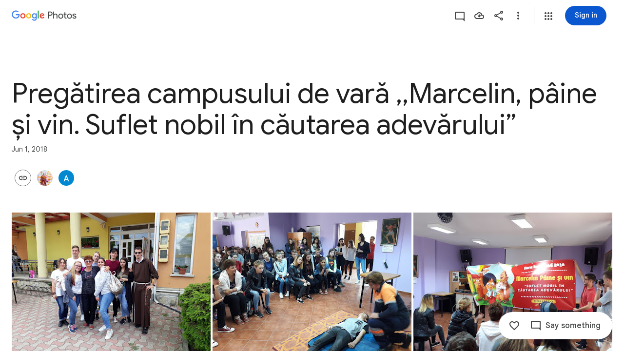

--- FILE ---
content_type: text/javascript; charset=UTF-8
request_url: https://photos.google.com/_/scs/social-static/_/js/k=boq.PhotosUi.en_US.Dja9yIKQ7Cg.2019.O/ck=boq.PhotosUi.QbeEIFtSeQY.L.B1.O/am=AAAAiDWAGZjNLf5zAQBBxvcdF9A_nhbCBpoMLxi-2Qs/d=1/exm=A7fCU,AfoSr,Ahp3ie,B7iQrb,BVgquf,E2VjNc,EAvPLb,EFQ78c,FTPxE,IXJ14b,IZT63,Ihy5De,IoAGb,JNoxi,KUM7Z,KfblCf,Kl6Zic,L1AAkb,LEikZe,Lcfkne,LuJzrb,LvGhrf,MI6k7c,MpJwZc,NwH0H,O1Gjze,O6y8ed,OTA3Ae,OlyvMc,P6sQOc,PrPYRd,QIhFr,RMhBfe,RqjULd,RyvaUb,SdcwHb,SpsfSb,Tzmv8c,UBtLbd,UUJqVe,Uas9Hd,Ulmmrd,V3dDOb,WO9ee,WhgWDf,WiC0rd,Wp0seb,X07lSd,XVMNvd,XqvODd,YYmHzb,Z15FGf,ZDZcre,ZvHseb,ZwDk9d,_b,_tp,aW3pY,ag510,byfTOb,cVmA2c,e5qFLc,ebZ3mb,fWEBl,gJzDyc,gychg,h1gxcb,hKSk3e,hc6Ubd,hdW3jf,iH3IVc,ig9vTc,il3TSb,j85GYd,kjKdXe,l5KCsc,lXKNFb,lazG7b,lfpdyf,lsjVmc,lwddkf,m9oV,mI3LFb,mSX26d,mdR7q,mzzZzc,n73qwf,nbAYS,oXwu8d,oYstKb,opk1D,p0FwGc,p3hmRc,p9Imqf,pNBFbe,pjICDe,pw70Gc,qTnoBf,rCcCxc,rgKQFc,suMGRe,tAtwtc,w9hDv,wiX7yc,ws9Tlc,xKVq6d,xQtZb,xUdipf,zbML3c,zeQjRb,zr1jrb/excm=_b,_tp,sharedcollection/ed=1/br=1/wt=2/ujg=1/rs=AGLTcCN0CiZaE2aYEM3NA0YcjmMy8BKizQ/ee=EVNhjf:pw70Gc;EmZ2Bf:zr1jrb;F2qVr:YClzRc;JsbNhc:Xd8iUd;K5nYTd:ZDZcre;LBgRLc:SdcwHb;Me32dd:MEeYgc;MvK0qf:ACRZh;NJ1rfe:qTnoBf;NPKaK:SdcwHb;NSEoX:lazG7b;O8Cmgf:XOYapd;Pjplud:EEDORb;QGR0gd:Mlhmy;SNUn3:ZwDk9d;ScI3Yc:e7Hzgb;Uvc8o:VDovNc;YIZmRd:A1yn5d;Zk62nb:E1UXVb;a56pNe:JEfCwb;cEt90b:ws9Tlc;dIoSBb:SpsfSb;dowIGb:ebZ3mb;eBAeSb:zbML3c;gty1Xc:suMGRe;iFQyKf:QIhFr;lOO0Vd:OTA3Ae;oGtAuc:sOXFj;pXdRYb:p0FwGc;qQEoOc:KUM7Z;qafBPd:yDVVkb;qddgKe:xQtZb;wR5FRb:rgKQFc;xqZiqf:wmnU7d;yxTchf:KUM7Z;zxnPse:GkRiKb/dti=1/m=iOpRIf?wli=PhotosUi.cr9tneqwR6w.createPhotosEditorPrimaryModuleNoSimd.O%3A%3BPhotosUi.6Pi6Q_k4lY0.createPhotosEditorPrimaryModuleSimd.O%3A%3BPhotosUi.aN6Xx3Oqf40.skottieWasm.O%3A%3BPhotosUi.nH6tO0c7jlM.twixWasm.O%3A%3B
body_size: -30
content:
"use strict";this.default_PhotosUi=this.default_PhotosUi||{};(function(_){var window=this;
try{
_.n("iOpRIf");
_.Xgf=class extends _.v{constructor(a){super(a)}};_.Xgf.prototype.Sa="BOUPp";_.op[114147487]={bHb:_.Id(114147487,_.np,_.Xgf)};var Ygf=function(a,b){_.E(a,4,b)},Zgf=class extends _.v{constructor(a){super(a)}getId(){return _.z(this,_.Zl,1)}Ob(){return _.vi(this,4)}Fe(){return _.C(this,4)}};Zgf.prototype.Sa="uxjXdd";var $gf=class extends _.v{constructor(a){super(a)}getQuery(){return _.z(this,Zgf,1)}};$gf.prototype.Sa="IX67lf";_.gp[116307722]={tLb:_.Id(116307722,_.fp,$gf)};_.ahf=class extends _.v{constructor(a){super(a)}};_.ahf.prototype.Sa="Qstetc";_.qp[114147487]={cHb:_.Id(114147487,_.pp,_.ahf)};_.Pu({Ub:_.Xgf,responseType:_.ahf},a=>{a=_.$h(a,_.Zl,1,_.Qh());return _.o$b(a[0].ob())},"TgQyU");new _.Jg(_.Xgf);new _.Jg(_.ahf);new _.Jg($gf);new _.Jg(_.n$b);_.rn.PyUyvf=function(a){return _.sn(_.tn(a.ob()))};_.Ap(_.n$b,_.kw,function(a){return a.Dd()});var bhf=new _.Pe("CkpYK",_.n$b,$gf,[_.dk,116307722,_.gk,!0,_.hk,"/PhotosFeService.PhotosWebReadRelatedItems"]);_.chf=class extends _.hr{static Ha(){return{model:{album:_.Y3},service:{wb:_.oE,window:_.Nr}}}constructor(a){super();this.Za=a.service.wb;this.album=a.model.album;this.document=a.service.window.ha.document;this.ma=_.iaf(this.album)}ha(){if(!_.vl())return _.Ze([]);const a=new $gf,b=new Zgf,c=new _.Zl;_.rv(c,this.album.Pc());_.B(b,_.Zl,1,c);_.Ri(b,5,1);_.Ri(b,3,1);this.album.Ob()&&Ygf(b,this.album.Ob());_.Hi(b,6,this.ma);_.B(a,Zgf,1,b);return this.Za.fetch(bhf.getInstance(a)).then(d=>d.Dd(_.FO))}};
_.gr(_.mQa,_.chf);
_.r();
}catch(e){_._DumpException(e)}
}).call(this,this.default_PhotosUi);
// Google Inc.


--- FILE ---
content_type: text/javascript; charset=UTF-8
request_url: https://photos.google.com/_/scs/social-static/_/js/k=boq.PhotosUi.en_US.Dja9yIKQ7Cg.2019.O/ck=boq.PhotosUi.QbeEIFtSeQY.L.B1.O/am=AAAAiDWAGZjNLf5zAQBBxvcdF9A_nhbCBpoMLxi-2Qs/d=1/exm=A7fCU,Ahp3ie,B7iQrb,BVgquf,E2VjNc,EAvPLb,EFQ78c,IXJ14b,IZT63,Ihy5De,IoAGb,JNoxi,KUM7Z,KfblCf,Kl6Zic,L1AAkb,LEikZe,Lcfkne,LuJzrb,LvGhrf,MI6k7c,MpJwZc,NwH0H,O1Gjze,O6y8ed,OTA3Ae,OlyvMc,PrPYRd,QIhFr,RMhBfe,RqjULd,RyvaUb,SdcwHb,SpsfSb,UBtLbd,UUJqVe,Uas9Hd,Ulmmrd,V3dDOb,WO9ee,Wp0seb,X07lSd,XVMNvd,XqvODd,YYmHzb,Z15FGf,ZDZcre,ZwDk9d,_b,_tp,aW3pY,ag510,byfTOb,cVmA2c,e5qFLc,ebZ3mb,gJzDyc,gychg,h1gxcb,hKSk3e,hc6Ubd,hdW3jf,iH3IVc,ig9vTc,j85GYd,kjKdXe,l5KCsc,lXKNFb,lazG7b,lfpdyf,lsjVmc,lwddkf,m9oV,mI3LFb,mSX26d,mdR7q,mzzZzc,n73qwf,nbAYS,opk1D,p0FwGc,p3hmRc,p9Imqf,pNBFbe,pjICDe,pw70Gc,qTnoBf,rCcCxc,rgKQFc,suMGRe,tAtwtc,w9hDv,wiX7yc,ws9Tlc,xKVq6d,xQtZb,xUdipf,zbML3c,zeQjRb,zr1jrb/excm=_b,_tp,sharedcollection/ed=1/br=1/wt=2/ujg=1/rs=AGLTcCN0CiZaE2aYEM3NA0YcjmMy8BKizQ/ee=EVNhjf:pw70Gc;EmZ2Bf:zr1jrb;F2qVr:YClzRc;JsbNhc:Xd8iUd;K5nYTd:ZDZcre;LBgRLc:SdcwHb;Me32dd:MEeYgc;MvK0qf:ACRZh;NJ1rfe:qTnoBf;NPKaK:SdcwHb;NSEoX:lazG7b;O8Cmgf:XOYapd;Pjplud:EEDORb;QGR0gd:Mlhmy;SNUn3:ZwDk9d;ScI3Yc:e7Hzgb;Uvc8o:VDovNc;YIZmRd:A1yn5d;Zk62nb:E1UXVb;a56pNe:JEfCwb;cEt90b:ws9Tlc;dIoSBb:SpsfSb;dowIGb:ebZ3mb;eBAeSb:zbML3c;gty1Xc:suMGRe;iFQyKf:QIhFr;lOO0Vd:OTA3Ae;oGtAuc:sOXFj;pXdRYb:p0FwGc;qQEoOc:KUM7Z;qafBPd:yDVVkb;qddgKe:xQtZb;wR5FRb:rgKQFc;xqZiqf:wmnU7d;yxTchf:KUM7Z;zxnPse:GkRiKb/dti=1/m=P6sQOc?wli=PhotosUi.cr9tneqwR6w.createPhotosEditorPrimaryModuleNoSimd.O%3A%3BPhotosUi.6Pi6Q_k4lY0.createPhotosEditorPrimaryModuleSimd.O%3A%3BPhotosUi.aN6Xx3Oqf40.skottieWasm.O%3A%3BPhotosUi.nH6tO0c7jlM.twixWasm.O%3A%3B
body_size: -160
content:
"use strict";this.default_PhotosUi=this.default_PhotosUi||{};(function(_){var window=this;
try{
_.n("P6sQOc");
var YHb=function(a){const b={};_.Ea(a.oa(),e=>{b[e]=!0});const c=a.ma(),d=a.na();return new XHb(a.ka(),_.Up(c.getSeconds())*1E3,a.ha(),_.Up(d.getSeconds())*1E3,b)},ZHb=function(a){return Math.random()*Math.min(a.oa*Math.pow(a.na,a.ha),a.ua)},XHb=class{constructor(a,b,c,d,e){this.ma=a;this.oa=b;this.na=c;this.ua=d;this.Da=e;this.ha=0;this.ka=ZHb(this)}aD(a){return this.ha>=this.ma?!1:a!=null?!!this.Da[a]:!0}};var $Hb=function(a,b,c,d){return c.then(e=>e,e=>{if(e instanceof _.ff){if(!e.status||!d.aD(e.status.Dh()))throw e;}else if("function"==typeof _.pq&&e instanceof _.pq&&e.ha!==103&&e.ha!==7)throw e;return _.bf(d.ka).then(()=>{if(!d.aD())throw Error("Ud`"+d.ma);++d.ha;d.ka=ZHb(d);b=_.ik(b,_.Xpa,d.ha);return $Hb(a,b,a.fetch(b),d)})})};
_.Pq(class{constructor(){this.ka=_.ke(_.VHb);this.ma=_.ke(_.WHb);const a=_.ke(_.UHb);this.fetch=a.fetch.bind(a)}ha(a,b){if(this.ma.getType(a.Af())!==1)return _.zk(a);var c=this.ka.Zga;return(c=c?YHb(c):null)&&c.aD()?_.mGa(a,$Hb(this,a,b,c)):_.zk(a)}},_.Pdb);
_.r();
}catch(e){_._DumpException(e)}
}).call(this,this.default_PhotosUi);
// Google Inc.


--- FILE ---
content_type: text/javascript; charset=UTF-8
request_url: https://photos.google.com/_/scs/social-static/_/js/k=boq.PhotosUi.en_US.Dja9yIKQ7Cg.2019.O/ck=boq.PhotosUi.QbeEIFtSeQY.L.B1.O/am=AAAAiDWAGZjNLf5zAQBBxvcdF9A_nhbCBpoMLxi-2Qs/d=1/exm=A7fCU,B7iQrb,BVgquf,E2VjNc,EAvPLb,EFQ78c,IXJ14b,IZT63,Ihy5De,IoAGb,JNoxi,KUM7Z,Kl6Zic,L1AAkb,LEikZe,Lcfkne,LuJzrb,MI6k7c,MpJwZc,NwH0H,O1Gjze,O6y8ed,OTA3Ae,PrPYRd,QIhFr,RMhBfe,RyvaUb,SdcwHb,SpsfSb,UBtLbd,UUJqVe,Uas9Hd,Ulmmrd,V3dDOb,WO9ee,Wp0seb,XVMNvd,XqvODd,YYmHzb,Z15FGf,ZDZcre,ZwDk9d,_b,_tp,aW3pY,ag510,byfTOb,e5qFLc,ebZ3mb,gJzDyc,gychg,hKSk3e,hc6Ubd,hdW3jf,iH3IVc,ig9vTc,j85GYd,kjKdXe,l5KCsc,lXKNFb,lazG7b,lfpdyf,lsjVmc,lwddkf,m9oV,mI3LFb,mSX26d,mdR7q,mzzZzc,n73qwf,nbAYS,p0FwGc,p3hmRc,p9Imqf,pNBFbe,pjICDe,pw70Gc,qTnoBf,rCcCxc,rgKQFc,suMGRe,w9hDv,ws9Tlc,xKVq6d,xQtZb,xUdipf,zbML3c,zeQjRb,zr1jrb/excm=_b,_tp,sharedcollection/ed=1/br=1/wt=2/ujg=1/rs=AGLTcCN0CiZaE2aYEM3NA0YcjmMy8BKizQ/ee=EVNhjf:pw70Gc;EmZ2Bf:zr1jrb;F2qVr:YClzRc;JsbNhc:Xd8iUd;K5nYTd:ZDZcre;LBgRLc:SdcwHb;Me32dd:MEeYgc;MvK0qf:ACRZh;NJ1rfe:qTnoBf;NPKaK:SdcwHb;NSEoX:lazG7b;O8Cmgf:XOYapd;Pjplud:EEDORb;QGR0gd:Mlhmy;SNUn3:ZwDk9d;ScI3Yc:e7Hzgb;Uvc8o:VDovNc;YIZmRd:A1yn5d;Zk62nb:E1UXVb;a56pNe:JEfCwb;cEt90b:ws9Tlc;dIoSBb:SpsfSb;dowIGb:ebZ3mb;eBAeSb:zbML3c;gty1Xc:suMGRe;iFQyKf:QIhFr;lOO0Vd:OTA3Ae;oGtAuc:sOXFj;pXdRYb:p0FwGc;qQEoOc:KUM7Z;qafBPd:yDVVkb;qddgKe:xQtZb;wR5FRb:rgKQFc;xqZiqf:wmnU7d;yxTchf:KUM7Z;zxnPse:GkRiKb/dti=1/m=OlyvMc,KfblCf,wiX7yc,cVmA2c,h1gxcb?wli=PhotosUi.cr9tneqwR6w.createPhotosEditorPrimaryModuleNoSimd.O%3A%3BPhotosUi.6Pi6Q_k4lY0.createPhotosEditorPrimaryModuleSimd.O%3A%3BPhotosUi.aN6Xx3Oqf40.skottieWasm.O%3A%3BPhotosUi.nH6tO0c7jlM.twixWasm.O%3A%3B
body_size: 216058
content:
"use strict";_F_installCss(".KHDibc{color:var(--gm3-sys-color-on-surface-variant,#444746)}.qxH39{color:inherit;text-decoration:underline}.ErQSec-qNpTzb-MkD1Ye{position:relative}.ErQSec-qNpTzb-P1ekSe{position:relative;width:100%;overflow-x:hidden}.ErQSec-qNpTzb-Ejc3of-uDEFge{position:absolute;align-self:center;border-radius:var(--gm3-linear-progress-stop-indicator-shape,4px);width:var(--gm3-linear-progress-stop-indicator-size,4px);height:var(--gm3-linear-progress-stop-indicator-size,4px);background-color:var(--gm3-linear-progress-stop-indicator-color,var(--gm3-sys-color-primary,#0b57d0))}@media (forced-colors:active){.ErQSec-qNpTzb-Ejc3of-uDEFge{background-color:CanvasText}}.ErQSec-qNpTzb-P1ekSe-OWXEXe-A9y3zc .ErQSec-qNpTzb-Ejc3of-uDEFge{display:none}.ErQSec-qNpTzb-P1ekSe{height:max(var(--gm3-linear-progress-track-thickness,4px),var(--gm3-linear-progress-active-indicator-thickness,4px));display:flex;flex-direction:row;align-items:flex-start;transform:translateZ(0);transition:opacity .25s 0ms cubic-bezier(.4,0,.6,1)}.ErQSec-qNpTzb-P4pF8c{transform-origin:top left}[dir=rtl] .ErQSec-qNpTzb-P4pF8c:not([dir=ltr]),.ErQSec-qNpTzb-P4pF8c[dir=rtl]:not([dir=ltr]){transform-origin:center right}.ErQSec-qNpTzb-oLOYtf-uDEFge,.ErQSec-qNpTzb-BEcm3d{width:0;position:relative;margin:auto 0;animation:none;transform-origin:top left;transition:min-width .25s 0ms cubic-bezier(.4,0,.6,1);inset-block:0}.ErQSec-qNpTzb-oLOYtf-uDEFge{display:inline-block;background-color:var(--gm3-linear-progress-active-indicator-color,var(--gm3-sys-color-primary,#0b57d0));height:var(--gm3-linear-progress-active-indicator-thickness,4px);border-radius:var(--gm3-linear-progress-active-indicator-shape,9999px)}@media (forced-colors:active){.ErQSec-qNpTzb-oLOYtf-uDEFge{background-color:CanvasText}}.ErQSec-qNpTzb-BEcm3d{flex-grow:1;overflow-x:hidden;background-color:var(--gm3-linear-progress-track-color,var(--gm3-sys-color-secondary-container,#c2e7ff));height:var(--gm3-linear-progress-track-thickness,4px);border-radius:var(--gm3-linear-progress-track-shape,9999px)}@media (forced-colors:active){.ErQSec-qNpTzb-BEcm3d{height:var(--gm3-linear-progress-track-thickness,4px);box-sizing:border-box;border:1px solid CanvasText}}.ErQSec-qNpTzb-OcUoKf-LK5yu,.ErQSec-qNpTzb-OcUoKf-qwU8Me{position:relative;max-width:var(--gm3-linear-progress-active-indicator-track-space,4px);animation:none;height:var(--gm3-linear-progress-active-indicator-track-space,4px)}.ErQSec-qNpTzb-OcUoKf-qwU8Me{width:var(--gm3-linear-progress-active-indicator-track-space,4px);flex-shrink:0}.ErQSec-qNpTzb-BEcm3d-LK5yu,.ErQSec-qNpTzb-BEcm3d-qwU8Me{background-color:var(--gm3-linear-progress-track-color,var(--gm3-sys-color-secondary-container,#c2e7ff));height:var(--gm3-linear-progress-track-thickness,4px);border-radius:var(--gm3-linear-progress-track-shape,9999px)}@media (forced-colors:active){.ErQSec-qNpTzb-BEcm3d-LK5yu,.ErQSec-qNpTzb-BEcm3d-qwU8Me{height:var(--gm3-linear-progress-track-thickness,4px);box-sizing:border-box;border:1px solid CanvasText}}.ErQSec-qNpTzb-BEcm3d-qwU8Me{flex-shrink:0}.ErQSec-qNpTzb-Ejc3of-uDEFge{inset-block:0;inset-inline-end:var(--gm3-linear-progress-stop-indicator-inset,0);animation:none}.ErQSec-qNpTzb-ajuXxc-ZMv3u{display:flex;position:relative;inset-block:0;margin:auto 0;width:0;overflow:hidden;height:var(--gm3-linear-progress-track-thickness,4px);transition:width .25s 0ms cubic-bezier(.4,0,.6,1);border-radius:var(--gm3-linear-progress-track-shape,9999px)}.ErQSec-qNpTzb-ajuXxc-RxYbNe{background-repeat:repeat-x;flex:auto;transform:rotate(calc(180deg*var(--flow-direction, 1)));background-color:var(--gm3-linear-progress-active-indicator-color,var(--gm3-sys-color-primary,#0b57d0));-webkit-mask-image:url(\"data:image/svg+xml,%3Csvg version=\'1.1\' xmlns=\'http://www.w3.org/2000/svg\' xmlns:xlink=\'http://www.w3.org/1999/xlink\' x=\'0px\' y=\'0px\' enable-background=\'new 0 0 5 2\' xml:space=\'preserve\' viewBox=\'0 0 5 2\' preserveAspectRatio=\'xMinYMin slice\'%3E%3Ccircle cx=\'1\' cy=\'1\' r=\'1\'/%3E%3C/svg%3E\");mask-image:url(\"data:image/svg+xml,%3Csvg version=\'1.1\' xmlns=\'http://www.w3.org/2000/svg\' xmlns:xlink=\'http://www.w3.org/1999/xlink\' x=\'0px\' y=\'0px\' enable-background=\'new 0 0 5 2\' xml:space=\'preserve\' viewBox=\'0 0 5 2\' preserveAspectRatio=\'xMinYMin slice\'%3E%3Ccircle cx=\'1\' cy=\'1\' r=\'1\'/%3E%3C/svg%3E\");-webkit-margin-start:calc(var(--gm3-linear-progress-active-indicator-track-space, 4px)*-5);margin-inline-start:calc(var(--gm3-linear-progress-active-indicator-track-space, 4px)*-5);animation:gm3-lpi-buffering .25s infinite linear}@media (forced-colors:active){.ErQSec-qNpTzb-ajuXxc-RxYbNe{background-color:ButtonBorder}}@keyframes gm3-lpi-buffering{from{transform:rotate(calc(180deg*var(--flow-direction, 1))) translateX(calc(var(--gm3-linear-progress-track-thickness, 4px)*-2.5*var(--flow-direction, 1)))}}[dir=rtl] .ErQSec-qNpTzb-P1ekSe:not([dir=ltr]),.ErQSec-qNpTzb-P1ekSe[dir=rtl]:not([dir=ltr]){--flow-direction:-1}.ErQSec-qNpTzb-P1ekSe-OWXEXe-xTMeO{display:none;opacity:0}.ErQSec-qNpTzb-P1ekSe-OWXEXe-A9y3zc .ErQSec-qNpTzb-oLOYtf-uDEFge{flex-grow:1;flex-shrink:1;width:0}.ErQSec-qNpTzb-P1ekSe-OWXEXe-A9y3zc .ErQSec-qNpTzb-BEcm3d-LK5yu{flex-shrink:0;width:0}.ErQSec-qNpTzb-P1ekSe-OWXEXe-A9y3zc .ErQSec-qNpTzb-BEcm3d-qwU8Me{flex-shrink:0;width:100%}.ErQSec-qNpTzb-P1ekSe-OWXEXe-A9y3zc .ErQSec-qNpTzb-OcUoKf-LK5yu{width:var(--gm3-linear-progress-active-indicator-track-space,4px)}.ErQSec-qNpTzb-P1ekSe-OWXEXe-A9y3zc .ErQSec-qNpTzb-OcUoKf-qwU8Me{width:var(--gm3-linear-progress-active-indicator-track-space,4px);flex-shrink:1}.ErQSec-qNpTzb-P1ekSe-OWXEXe-A9y3zc.ErQSec-qNpTzb-P1ekSe-OWXEXe-OiiCO-IhfUye .ErQSec-qNpTzb-BEcm3d-LK5yu{animation:var(--mdc-linear-progress-animation-duration,1.3s) linear infinite gm3-lpi-track-left;animation-timing-function:cubic-bezier(.3,0,.8,.15)}@keyframes gm3-lpi-track-left{0%{width:0}18%{width:0}61.5384615%{width:calc(50% - var(--gm3-linear-progress-active-indicator-track-space, 4px));animation-timing-function:cubic-bezier(.05,.7,.1,1)}100%{width:100%}}@media (forced-colors:active){.ErQSec-qNpTzb-P1ekSe-OWXEXe-A9y3zc.ErQSec-qNpTzb-P1ekSe-OWXEXe-OiiCO-IhfUye .ErQSec-qNpTzb-BEcm3d-LK5yu{animation:var(--mdc-linear-progress-animation-duration,1.3s) linear infinite gm3-lpi-track-left-hcm;animation-timing-function:cubic-bezier(.3,0,.8,.15)}@keyframes gm3-lpi-track-left-hcm{0%{width:0;border-width:0}18%{width:0;border-width:0}20%{border-width:1px}61.5384615%{border-width:1px;width:calc(50% - var(--gm3-linear-progress-active-indicator-track-space, 4px));animation-timing-function:cubic-bezier(.05,.7,.1,1)}100%{width:100%;border-width:1px}}}.ErQSec-qNpTzb-P1ekSe-OWXEXe-A9y3zc.ErQSec-qNpTzb-P1ekSe-OWXEXe-OiiCO-IhfUye .ErQSec-qNpTzb-BEcm3d-qwU8Me{animation:var(--mdc-linear-progress-animation-duration,1.3s) linear infinite gm3-lpi-track-right;animation-timing-function:cubic-bezier(.3,0,.8,.15)}@keyframes gm3-lpi-track-right{0%{width:100%}61.5384615%{width:0}100%{width:0}}@media (forced-colors:active){.ErQSec-qNpTzb-P1ekSe-OWXEXe-A9y3zc.ErQSec-qNpTzb-P1ekSe-OWXEXe-OiiCO-IhfUye .ErQSec-qNpTzb-BEcm3d-qwU8Me{animation:var(--mdc-linear-progress-animation-duration,1.3s) linear infinite gm3-lpi-track-right-hcm;animation-timing-function:cubic-bezier(.3,0,.8,.15)}@keyframes gm3-lpi-track-right-hcm{0%{width:100%;border-width:1px}61.4%{border-width:1px}61.5384615%{width:0;border-width:0}100%{border-width:0;width:0}}}.ErQSec-qNpTzb-P1ekSe-OWXEXe-A9y3zc.ErQSec-qNpTzb-P1ekSe-OWXEXe-OiiCO-IhfUye .ErQSec-qNpTzb-OcUoKf-LK5yu{animation:var(--mdc-linear-progress-animation-duration,1.3s) linear infinite gm3-lpi-gap-left}@keyframes gm3-lpi-gap-left{0%{width:0}9.8%{width:0}20%{width:var(--gm3-linear-progress-active-indicator-track-space,4px)}100%{width:var(--gm3-linear-progress-active-indicator-track-space,4px)}}.ErQSec-qNpTzb-P1ekSe-OWXEXe-A9y3zc.ErQSec-qNpTzb-P1ekSe-OWXEXe-OiiCO-IhfUye .ErQSec-qNpTzb-OcUoKf-qwU8Me{animation:var(--mdc-linear-progress-animation-duration,1.3s) linear infinite gm3-lpi-gap-right}@keyframes gm3-lpi-gap-right{61.5384615%{width:var(--gm3-linear-progress-active-indicator-track-space,4px)}61.6384615%{width:0}100%{width:0}}.ErQSec-qNpTzb-P1ekSe-OWXEXe-xTMeO-OiiCO-Xhs9z .ErQSec-qNpTzb-ajuXxc-RxYbNe,.ErQSec-qNpTzb-P1ekSe-OWXEXe-xTMeO-OiiCO-Xhs9z.ErQSec-qNpTzb-P1ekSe-OWXEXe-A9y3zc .ErQSec-qNpTzb-P4pF8c{animation:none}.tJ1Uyf{--gm3-linear-progress-active-indicator-color:var(--gm3-sys-color-primary,#0b57d0);--gm3-linear-progress-track-color:var(--gm3-sys-color-secondary-container,#c2e7ff)}.iYFybe{--pjsEwc:360px}@media screen and (max-width:599px){.iYFybe{--pjsEwc:280px}}.BHlHif{color:var(--gm3-sys-color-on-surface,#1f1f1f)}.lLvKQb{color:var(--gm3-sys-color-on-surface,#1f1f1f);text-decoration:underline}.g4BqKe{display:inline}.HeGCxc{margin-top:16px}@media not ((max-width:600px) or (max-height:400px)){.tRFSZ{--XFrvOb:unset;--rimZob:625px;--Tlqqfc:450px;--RSexXb:unset}}.Dwym9b{padding-bottom:24px}.Dwym9b.kTVPkd .u6MK1d .q20Fs,.Dwym9b.kTVPkd .u6MK1d .kzRzlf{color:color-mix(in srgb,var(--gm3-sys-color-on-surface,#1f1f1f) 38%,transparent)}.FiGAJb{display:flex;flex-direction:column;position:relative;width:100%}.VrbXbf{color:var(--gm3-sys-color-on-surface-variant,#444746);padding:16px 0;font-family:Google Sans Text,Google Sans,Roboto,Arial,sans-serif;line-height:1rem;font-size:0.75rem;letter-spacing:0.0083333333em;font-weight:500}.w3e42{flex-grow:1;overflow:hidden;padding:16px 0}.q20Fs{color:var(--gm3-sys-color-on-background,#1f1f1f);font-family:Google Sans Text,Google Sans,Roboto,Arial,sans-serif;line-height:1.5rem;font-size:1rem;letter-spacing:0em;font-weight:400}.kzRzlf{color:var(--gm3-sys-color-on-surface-variant,#444746);font-family:Google Sans Text,Google Sans,Roboto,Arial,sans-serif;line-height:1.25rem;font-size:0.875rem;letter-spacing:0em;font-weight:400}.iOokGb{color:var(--gm3-sys-color-on-surface,#1f1f1f);font-family:Google Sans Text,Google Sans,Roboto,Arial,sans-serif;line-height:1.5rem;font-size:1rem;letter-spacing:0em;font-weight:400}.aMW3Dc{border-bottom:1px var(--gm3-sys-color-outline-variant,#c4c7c5) solid;display:flex}.aMW3Dc:last-child{border-bottom:none}.x5etyb{display:flex;flex-direction:row;justify-content:space-between}.SpnCPc{display:inline-block;padding-left:2px;padding-top:22px;text-align:right;width:50px}.MSeqDf{border:1px solid var(--gm3-sys-color-outline-variant,#c4c7c5);border-radius:50%;display:flex;fill:var(--gm3-sys-color-on-surface-variant,#444746);height:36px;margin-right:16px;width:36px;align-items:center;justify-content:center}.R9u1pf{align-items:center;color:var(--gm3-sys-color-on-surface-variant,#444746);cursor:pointer;display:flex;outline:none}.R9u1pf.OWB6Me{cursor:not-allowed;opacity:.38}.uOat3d .R9u1pf:focus{outline:auto}.xb66Id.eLNT1d{display:none}.yWiWP{padding:5px 0;display:flex;align-items:center;justify-content:space-between}.HpLvZe{border-radius:50%;margin-right:16px;vertical-align:middle}.Wo4qXc{display:inline-flex;flex-direction:column;flex-grow:1;flex-basis:0;overflow:hidden;margin-right:8px}.UNoCVe{color:var(--gm3-sys-color-on-background,#1f1f1f);overflow:hidden;text-overflow:ellipsis;white-space:nowrap;font-family:Google Sans Text,Google Sans,Roboto,Arial,sans-serif;line-height:1.5rem;font-size:1rem;letter-spacing:0em;font-weight:400;font-feature-settings:\"liga\" 0;font-variant-ligatures:no-contextual}.UNoCVe.WylyI{position:relative}.YxAu7e{height:40px;width:40px;margin-top:0;margin-bottom:0}.YxAu7e .MhXXcc{line-height:0}.YxAu7e.DEh1R{display:none}.XUZssf{font-family:Google Sans Text,Google Sans,Roboto,Arial,sans-serif;line-height:1rem;font-size:0.75rem;letter-spacing:0.0083333333em;font-weight:400;color:var(--gm3-sys-color-on-surface-variant,#444746);overflow:hidden;text-overflow:ellipsis;white-space:nowrap}.Y49mT{color:var(--gm3-sys-color-on-surface-variant,#444746);font-family:Google Sans Text,Google Sans,Roboto,Arial,sans-serif;line-height:1rem;font-size:0.75rem;letter-spacing:0.0083333333em;font-weight:400}.uOjfpd{color:var(--gm3-sys-color-on-surface,#1f1f1f);font-family:Google Sans Text,Google Sans,Roboto,Arial,sans-serif;line-height:1.25rem;font-size:0.875rem;letter-spacing:0em;font-weight:400}.wMoNed{display:flex;justify-content:center;padding:10px 0}.HAUOjd{display:inline-block;position:relative}.HAUOjd.CzBepf{opacity:.38}.TjXBNe{display:inline-block;float:right}.vP1h2{line-height:25px;right:-8px}.BbAIbe{padding-top:15px}.YCeoqe{color:var(--gm3-sys-color-on-surface-variant,#444746);overflow:hidden;padding-top:24px;margin-bottom:6px;text-overflow:ellipsis;white-space:nowrap;font-family:Google Sans Text,Google Sans,Roboto,Arial,sans-serif;line-height:1.25rem;font-size:0.875rem;letter-spacing:0em;font-weight:400}.Mmol3c{bottom:16px;cursor:default;opacity:0;position:absolute}.Nmxc4e{position:relative;padding:0 24px}.vN5iFf{display:flex;margin-right:24px;width:100%}.bkVyvf.eLNT1d{display:none}.eksu7b{color:var(--gm3-sys-color-on-surface-variant,#444746);padding:16px 0;font-family:Google Sans Text,Google Sans,Roboto,Arial,sans-serif;line-height:1.25rem;font-size:0.875rem;letter-spacing:0em;font-weight:400}.NAx6Rb{padding:0 24px}.Cqch3c{color:var(--gm3-sys-color-on-surface-variant,#444746);text-decoration:underline;white-space:nowrap}@keyframes boqPhotosalbumSharingoptionsIndeterminateProgress{from{margin-left:-100%}to{margin-left:100%}}.feCDcf{padding:15px 0}.JiDPLb{color:var(--gm3-sys-color-on-background,#1f1f1f);font-family:Google Sans Text,Google Sans,Roboto,Arial,sans-serif;line-height:1.5rem;font-size:1rem;letter-spacing:0em;font-weight:400}.blKtO{font-family:Google Sans Text,Google Sans,Roboto,Arial,sans-serif;line-height:1.5rem;font-size:1rem;letter-spacing:0em;font-weight:400;color:var(--gm3-sys-color-error,#b3261e)}.xRFwPe{color:var(--gm3-sys-color-on-surface-variant,#444746);font-family:Google Sans Text,Google Sans,Roboto,Arial,sans-serif;line-height:1.25rem;font-size:0.875rem;letter-spacing:0em;font-weight:400}.Luc52b{color:var(--gm3-sys-color-on-surface-variant,#444746);text-decoration:underline}.WcK4Hf{display:flex;flex-direction:column;width:100%}.Ohvxeb.RDPZE .WcK4Hf,.Ohvxeb.fXx9Lc .WcK4Hf{display:none}.Ohvxeb.RDPZE:not(.fXx9Lc) .MoWb1,.Ohvxeb.fXx9Lc:not(.RDPZE) .MoWb1{margin-bottom:20px}.MoWb1.dQrPYc .C3Tghf{display:flex;flex-wrap:wrap;width:calc(100% + 20px)}.Ohvxeb:not(.RDPZE) .MoWb1.dQrPYc .C3Tghf{margin-bottom:-20px}.RnmWf{flex:1 0 80px;height:0;margin-right:20px}.MoWb1.dQrPYc .EfX7Yc{display:inline-block;flex:1 0 80px;margin:0 20px 20px 0;position:relative}.EfX7Yc{cursor:pointer;position:absolute}.EfX7Yc:focus{outline:none}.ewY9j{background-size:cover;border-radius:8px;height:0;padding-bottom:100%;position:relative}.ZX4y7{background-image:linear-gradient(to bottom,transparent,color-mix(in srgb,var(--gm3-sys-color-scrim,#000) 38%,transparent));bottom:0;display:none;height:36px;position:absolute;width:100%}.yxWGLe{bottom:8px;height:20px;position:absolute;right:8px;width:20px}.EfX7Yc.JpY6Fd .ZX4y7{display:inline}.EfX7Yc.JpY6Fd{cursor:auto}.mPi5yf{border-radius:8px;border:1px solid var(--gm3-sys-color-outline-variant,#c4c7c5)}.iQQbvd{align-items:center;bottom:0;display:flex;justify-content:center;left:0;position:absolute;right:0;top:0}.iQQbvd .v1262d{fill:var(--gm3-sys-color-primary,#0b57d0)}.uOat3d .EfX7Yc:focus .RmSd1b{display:block}.M0trzc{background-size:cover;border-radius:2px;height:80px;margin:0 auto 20px;width:80px}.zyTWof-Ng57nc{display:none;position:fixed;inset:auto 0 0;align-items:center;justify-content:center;box-sizing:border-box;z-index:var(--gm3-snackbar-z-index,8);margin:8px;pointer-events:none;-webkit-tap-highlight-color:rgba(0,0,0,0)}.zyTWof-Ng57nc[popover]{background:none;border:none;overflow:visible;padding:0}.zyTWof-Ng57nc-OWXEXe-M1Soyc{justify-content:flex-start}.zyTWof-Ng57nc-OWXEXe-uGFO6d,.zyTWof-Ng57nc-OWXEXe-FNFY6c,.zyTWof-Ng57nc-OWXEXe-FnSee{display:flex}.zyTWof-Ng57nc-OWXEXe-FNFY6c .zyTWof-gIZMF,.zyTWof-Ng57nc-OWXEXe-FNFY6c .zyTWof-M6tBBc{visibility:visible}.zyTWof-Ng57nc-OWXEXe-FNFY6c .zyTWof-YAxtVc{transform:scale(1);opacity:1;pointer-events:auto;transition:opacity .15s 0ms cubic-bezier(0,0,.2,1),transform .15s 0ms cubic-bezier(0,0,.2,1)}.zyTWof-Ng57nc-OWXEXe-FnSee .zyTWof-YAxtVc{transform:scale(1);transition:opacity 75ms 0ms cubic-bezier(.4,0,1,1)}.zyTWof-YAxtVc{background-color:var(--gm3-snackbar-container-color,var(--gm3-sys-color-inverse-surface,#303030));min-width:344px;max-width:672px;padding-inline:0 8px;display:flex;align-items:center;justify-content:flex-start;box-sizing:border-box;transform:scale(.8);opacity:0;border-start-start-radius:var(--gm3-snackbar-container-shape-start-start,4px);border-start-end-radius:var(--gm3-snackbar-container-shape-start-end,4px);border-end-end-radius:var(--gm3-snackbar-container-shape-end-end,4px);border-end-start-radius:var(--gm3-snackbar-container-shape-end-start,4px);--yXuigc:var(--gm3-snackbar-container-elevation,3);--Fe5l0b:var(--gm3-snackbar-container-shadow-color,var(--gm3-sys-color-shadow,#000))}@media (max-width:344px),(max-width:480px){.zyTWof-YAxtVc{min-width:100%}}.zyTWof-YAxtVc::before{position:absolute;box-sizing:border-box;width:100%;height:100%;top:0;left:0;border:1px solid transparent;border-radius:inherit;content:\"\";pointer-events:none}.zyTWof-RMXhq{flex:auto;display:grid;grid-template:\"label actions\" auto/1fr auto}.zyTWof-Ng57nc-OWXEXe-eu7FSc .zyTWof-RMXhq{grid-template:\"label\" auto \"actions\" auto/1fr}.zyTWof-gIZMF{grid-area:label;color:var(--gm3-snackbar-supporting-text-color,var(--gm3-sys-color-inverse-on-surface,#f2f2f2));letter-spacing:var(--gm3-snackbar-supporting-text-tracking,0);font-size:var(--gm3-snackbar-supporting-text-size,.875rem);font-family:var(--gm3-snackbar-supporting-text-font,\"Google Sans Flex\",\"Google Sans Text\",\"Google Sans\",Roboto,Arial,sans-serif);font-weight:var(--gm3-snackbar-supporting-text-weight,400);line-height:var(--gm3-snackbar-supporting-text-line-height,1.25rem);font-variation-settings:var(--gm3-snackbar-supporting-text-font-variation-settings,initial);padding-top:14px;padding-bottom:14px;padding-inline:16px 8px;margin:0;width:100%;flex-grow:1;box-sizing:border-box;visibility:hidden}.zyTWof-Ng57nc-OWXEXe-eu7FSc .zyTWof-gIZMF{padding-bottom:8px;padding-inline:16px 8px}.zyTWof-M6tBBc{grid-area:actions;display:flex;flex-shrink:0;align-items:center;box-sizing:border-box;visibility:hidden}.zyTWof-Ng57nc-OWXEXe-eu7FSc .zyTWof-M6tBBc{justify-self:end;margin-bottom:4px}.zyTWof-IkaYrd+.zyTWof-TolmDb{margin-inline:8px 0}.zyTWof-IkaYrd{--gm3-button-text-focus-label-text-color:var(--gm3-snackbar-action-focus-label-text-color,var(--gm3-sys-color-inverse-primary,#a8c7fa));--gm3-button-text-hover-label-text-color:var(--gm3-snackbar-action-hover-label-text-color,var(--gm3-sys-color-inverse-primary,#a8c7fa));--gm3-button-text-hover-state-layer-color:var(--gm3-snackbar-action-hover-state-layer-color,var(--gm3-sys-color-inverse-primary,#a8c7fa));--gm3-button-text-hover-state-layer-opacity:var(--gm3-snackbar-action-hover-state-layer-opacity,0.08);--gm3-button-text-label-text-color:var(--gm3-snackbar-action-label-text-color,var(--gm3-sys-color-inverse-primary,#a8c7fa));--gm3-button-text-label-text-font:var(--gm3-snackbar-action-label-text-font,\"Google Sans Flex\",\"Google Sans Text\",\"Google Sans\",Roboto,Arial,sans-serif);--gm3-button-text-label-text-font-variation-settings:var(--gm3-snackbar-action-label-text-font-variation-settings,initial);--gm3-button-text-label-text-size:var(--gm3-snackbar-action-label-text-size,0.875rem);--gm3-button-text-label-text-tracking:var(--gm3-snackbar-action-label-text-tracking,0rem);--gm3-button-text-label-text-weight:var(--gm3-snackbar-action-label-text-weight,500);--gm3-button-text-pressed-label-text-color:var(--gm3-snackbar-action-pressed-label-text-color,var(--gm3-sys-color-inverse-primary,#a8c7fa));--gm3-button-text-pressed-state-layer-color:var(--gm3-snackbar-action-pressed-state-layer-color,var(--gm3-sys-color-inverse-primary,#a8c7fa));--gm3-button-text-pressed-state-layer-opacity:var(--gm3-snackbar-action-pressed-state-layer-opacity,0.1)}.zyTWof-TolmDb{--gm3-icon-button-standard-icon-size:var(--gm3-snackbar-icon-size,24px);--gm3-icon-button-standard-unselected-icon-color:var(--gm3-snackbar-icon-color,var(--gm3-sys-color-inverse-on-surface,#f2f2f2));--gm3-icon-button-standard-unselected-hover-icon-color:var(--gm3-snackbar-icon-hover-icon-color,var(--gm3-sys-color-inverse-on-surface,#f2f2f2));--gm3-icon-button-standard-unselected-hover-state-layer-color:var(--gm3-snackbar-icon-hover-state-layer-color,var(--gm3-sys-color-inverse-on-surface,#f2f2f2));--gm3-icon-button-standard-unselected-hover-state-layer-opacity:var(--gm3-snackbar-icon-hover-state-layer-opacity,0.08);--gm3-icon-button-standard-unselected-focus-icon-color:var(--gm3-snackbar-icon-focus-icon-color,var(--gm3-sys-color-inverse-on-surface,#f2f2f2));--gm3-icon-button-standard-unselected-pressed-icon-color:var(--gm3-snackbar-icon-pressed-icon-color,var(--gm3-sys-color-inverse-on-surface,#f2f2f2));--gm3-icon-button-standard-unselected-pressed-state-layer-opacity:var(--gm3-snackbar-icon-pressed-state-layer-opacity,0.1);--gm3-icon-button-standard-container-height:36px;--gm3-icon-button-standard-container-width:36px}.OanAid{z-index:8000;--gm3-snackbar-action-focus-label-text-color:var(--gm3-sys-color-inverse-primary,#a8c7fa);--gm3-snackbar-action-hover-label-text-color:var(--gm3-sys-color-inverse-primary,#a8c7fa);--gm3-snackbar-action-hover-state-layer-color:var(--gm3-sys-color-inverse-primary,#a8c7fa);--gm3-snackbar-action-hover-state-layer-opacity:0.08;--gm3-snackbar-action-label-text-color:var(--gm3-sys-color-inverse-primary,#a8c7fa);--gm3-snackbar-action-label-text-font:Google Sans Text,Google Sans,Roboto,Arial,sans-serif;--gm3-snackbar-action-label-text-size:0.875rem;--gm3-snackbar-action-label-text-tracking:0rem;--gm3-snackbar-action-label-text-weight:500;--gm3-snackbar-action-pressed-label-text-color:var(--gm3-sys-color-inverse-primary,#a8c7fa);--gm3-snackbar-action-pressed-state-layer-color:var(--gm3-sys-color-inverse-primary,#a8c7fa);--gm3-snackbar-action-pressed-state-layer-opacity:0.12;--gm3-snackbar-container-color:var(--gm3-sys-color-inverse-surface,#303030);--gm3-snackbar-container-shadow-color:var(--gm3-sys-color-shadow,#000);--gm3-snackbar-icon-color:var(--gm3-sys-color-inverse-on-surface,#f2f2f2);--gm3-snackbar-icon-focus-icon-color:var(--gm3-sys-color-inverse-on-surface,#f2f2f2);--gm3-snackbar-icon-hover-icon-color:var(--gm3-sys-color-inverse-on-surface,#f2f2f2);--gm3-snackbar-icon-hover-state-layer-color:var(--gm3-sys-color-inverse-on-surface,#f2f2f2);--gm3-snackbar-icon-hover-state-layer-opacity:0.08;--gm3-snackbar-icon-pressed-icon-color:var(--gm3-sys-color-inverse-on-surface,#f2f2f2);--gm3-snackbar-supporting-text-color:var(--gm3-sys-color-inverse-on-surface,#f2f2f2);--gm3-snackbar-supporting-text-font:Google Sans Text,Google Sans,Roboto,Arial,sans-serif;--gm3-snackbar-supporting-text-line-height:1.25rem;--gm3-snackbar-supporting-text-size:0.875rem;--gm3-snackbar-supporting-text-tracking:0rem;--gm3-snackbar-supporting-text-weight:400}.z4GEEe{--gm3-snackbar-action-focus-label-text-color:var(--gm3-sys-color-inverse-primary,#a8c7fa);--gm3-snackbar-action-hover-label-text-color:var(--gm3-sys-color-inverse-primary,#a8c7fa);--gm3-snackbar-action-hover-state-layer-color:var(--gm3-sys-color-inverse-primary,#a8c7fa);--gm3-snackbar-action-hover-state-layer-opacity:0.08;--gm3-snackbar-action-label-text-color:var(--gm3-sys-color-inverse-primary,#a8c7fa);--gm3-snackbar-action-label-text-font:Google Sans Text,Google Sans,Roboto,Arial,sans-serif;--gm3-snackbar-action-label-text-size:0.875rem;--gm3-snackbar-action-label-text-tracking:0rem;--gm3-snackbar-action-label-text-weight:500;--gm3-snackbar-action-pressed-label-text-color:var(--gm3-sys-color-inverse-primary,#a8c7fa);--gm3-snackbar-action-pressed-state-layer-color:var(--gm3-sys-color-inverse-primary,#a8c7fa);--gm3-snackbar-action-pressed-state-layer-opacity:0.12;--gm3-snackbar-container-color:var(--gm3-sys-color-primary,#0b57d0);--gm3-snackbar-container-shadow-color:var(--gm3-sys-color-shadow,#000);--gm3-snackbar-icon-color:var(--gm3-sys-color-inverse-on-surface,#f2f2f2);--gm3-snackbar-icon-focus-icon-color:var(--gm3-sys-color-inverse-on-surface,#f2f2f2);--gm3-snackbar-icon-hover-icon-color:var(--gm3-sys-color-inverse-on-surface,#f2f2f2);--gm3-snackbar-icon-hover-state-layer-color:var(--gm3-sys-color-inverse-on-surface,#f2f2f2);--gm3-snackbar-icon-hover-state-layer-opacity:0.08;--gm3-snackbar-icon-pressed-icon-color:var(--gm3-sys-color-inverse-on-surface,#f2f2f2);--gm3-snackbar-supporting-text-color:var(--gm3-sys-color-inverse-on-surface,#f2f2f2);--gm3-snackbar-supporting-text-font:Google Sans Text,Google Sans,Roboto,Arial,sans-serif;--gm3-snackbar-supporting-text-line-height:1.25rem;--gm3-snackbar-supporting-text-size:0.875rem;--gm3-snackbar-supporting-text-tracking:0rem;--gm3-snackbar-supporting-text-weight:400}.alQV5{color:var(--gm3-sys-color-primary,#0b57d0)}.peE7Be{display:inline;margin-bottom:16px}.qggZ5d{--pgc-location-picker-background:var(--gm3-sys-color-surface,#fff);background-color:var(--pgc-location-picker-background);position:relative}.qggZ5d .YAIXpe:not(.V8XPDb){--gm3-autocomplete-filled-text-field-container-shape:8px;--gm3-autocomplete-filled-menu-container-shape:8px;--gm3-autocomplete-filled-text-field-container-shape-start-start:8px;--gm3-autocomplete-filled-text-field-container-shape-start-end:8px;--gm3-autocomplete-filled-text-field-container-shape-end-end:8px;--gm3-autocomplete-filled-text-field-container-shape-end-start:8px}.qYgadc{align-items:center;color:var(--gm3-sys-color-on-surface-variant,#444746);display:flex;height:100%;position:absolute;right:0;top:0;z-index:3}.YAIXpe{border-width:0;box-shadow:0 1px 2px 0 color-mix(in srgb,var(--gm3-sys-color-shadow,#000) 30%,transparent),0 2px 6px 2px color-mix(in srgb,var(--gm3-sys-color-shadow,#000) 15%,transparent);border-radius:8px;height:64px;line-height:64px;margin:-14px 0 0;max-width:100%;padding:0;position:relative;white-space:nowrap;width:450px}.GIANqb{cursor:pointer;text-align:initial}.WUH9Ve{display:flex}.VwKkye{--WhNlI:580px;--rimZob:580px}.VwKkye .ZjAYue{padding:0;overflow-x:hidden}.VwKkye .YAIXpe{box-shadow:none;border:none;margin-top:0}.VwKkye .GIANqb{padding:0 24px}.e2KWXd{--pgc-location-picker-background:transparent}.fMCKOb{padding:0 8px}.C48QDb{--pjsEwc:min(450px,100vw - 32px)}.C48QDb,.PGvpZe,.C48QDb .cPSYW,.C48QDb .O4g5Md,.C48QDb .m5OsGf,.C48QDb .ml2qCc{overflow:visible}@media screen and (max-width:599px){.C48QDb{min-width:100%}}.C48QDb .YAIXpe{width:100%}.C48QDb .PGvpZe{padding-top:0;position:relative}.C48QDb .brxkJc,.C48QDb .T2vvnc{width:50px;left:24px;top:36px;position:absolute}.C48QDb .T2vvnc{top:100px}.C48QDb .qGSO3c,.C48QDb .P8BY0b{position:absolute;left:50%;top:50%;transform:translate(-50%,-50%);fill:var(--gm3-sys-color-error,#b3261e)}.C48QDb .CxklTc,.C48QDb .lrIpCe{position:relative;margin-left:50px;max-width:min(450px,100vw - 130px)}.C48QDb .bYES3b{position:absolute}.CxklTc,.lrIpCe{font-family:Google Sans Text,Google Sans,Roboto,Arial,sans-serif;line-height:1.5rem;font-size:1rem;letter-spacing:0em;font-weight:400;display:flex;align-items:center;height:56px;cursor:pointer;outline:none;margin-top:8px;border-bottom:1px solid var(--gm3-sys-color-outline-variant,#c4c7c5)}.ajkHac,.eSqCae{font-family:Google Sans Text,Google Sans,Roboto,Arial,sans-serif;line-height:1rem;font-size:0.75rem;letter-spacing:0.0083333333em;font-weight:400;color:var(--gm3-sys-color-on-surface-variant,#444746)}.ajkHac{margin-left:10px}.C48QDb .qggZ5d{width:100%}.C48QDb .yIdLFd{align-content:center;box-sizing:border-box;overflow:hidden;white-space:nowrap;text-overflow:ellipsis;height:100%;width:100%;padding:0 6px}.BXNgGf{color:var(--gm3-sys-color-primary,#0b57d0)}.C48QDb .vjDfeb{position:absolute;top:0;left:0;right:0;bottom:0;display:flex;justify-content:center;-ms-flex-pack:center;background-color:var(--gm3-sys-color-surface-container,#f0f4f9)}.C48QDb .vjDfeb .DMuDh{align-self:center}.CksCh{--pgc-location-picker-background:var(--gm3-sys-color-surface-container,#f0f4f9)}.CksCh .hNxgb{--gm3-autocomplete-filled-menu-container-color:var(--gm3-sys-color-surface-container,#f0f4f9);--gm3-autocomplete-filled-text-field-container-color:var(--gm3-sys-color-surface-container,#f0f4f9);--gm3-autocomplete-filled-text-field-container-shape:8px;--gm3-autocomplete-filled-text-field-container-shape-start-start:8px;--gm3-autocomplete-filled-text-field-container-shape-start-end:8px;--gm3-autocomplete-filled-text-field-container-shape-end-end:8px;--gm3-autocomplete-filled-text-field-container-shape-end-start:8px}.jA416{margin-top:-8px}.FLpsk .sNH8yf{border-width:0;box-shadow:0 1px 3px 0 color-mix(in srgb,var(--gm3-sys-color-shadow,#000) 30%,transparent),0 4px 8px 3px color-mix(in srgb,var(--gm3-sys-color-shadow,#000) 15%,transparent)}.FLpsk{height:0;left:0;pointer-events:none;position:fixed;top:0;width:0;z-index:9000}.FGBDmc{border-width:0;box-shadow:0 1px 2px 0 color-mix(in srgb,var(--gm3-sys-color-shadow,#000) 30%,transparent),0 2px 6px 2px color-mix(in srgb,var(--gm3-sys-color-shadow,#000) 15%,transparent);position:absolute;border-radius:20px;width:40px;height:40px;background-color:var(--gm3-sys-color-primary,#0b57d0);color:var(--gm3-sys-color-on-primary,#fff);z-index:9000;line-height:40px;text-align:center;top:-20px;left:-20px}.kjWQUc{position:fixed;background-color:var(--gm3-sys-color-primary,#0b57d0);z-index:8999;transform:scale(0,0);border-radius:2px;pointer-events:none}.kjWQUc.bBgnhf{transition:transform .2s cubic-bezier(.4,0,.2,1) .1s;transform:scale(1,1)}.Ki7pib{--pjsEwc:344px}.Ki7pib .qRUolc{color:var(--gm3-sys-color-on-background,#1f1f1f);font-family:Google Sans Text,Google Sans,Roboto,Arial,sans-serif;line-height:1.5rem;font-size:1rem;letter-spacing:0em;font-weight:500}.ovCxec .iLxLMc{padding-bottom:0}.thHzkf{overflow-y:auto}.A9Uzve{--Tlqqfc:320px;--pjsEwc:min(320px,100vw)}@media screen and (max-width:599px){.A9Uzve{--Tlqqfc:260px;--pjsEwc:min(260px,100vw)}}.KefOhc{border-bottom:10px solid var(--gm3-sys-color-surface,#fff);border-left:10px solid transparent;border-right:10px solid transparent;border-top:10px solid transparent;height:0;position:absolute;right:22px;top:-20px;transition:opacity linear .15s;width:0}.lQCeof{--QtLBTb:24px}.LB4Y1{border-bottom:10px solid color-mix(in srgb,var(--gm3-sys-color-surface-tint,#6991d6) 11%,transparent);border-left:10px solid transparent;border-right:10px solid transparent;border-top:10px solid transparent;height:0;position:absolute;right:22px;top:-20px;transition:opacity linear .15s;width:0}.x1LMef{font-family:Google Sans Text,Google Sans,Roboto,Arial,sans-serif;line-height:1.5rem;font-size:1rem;letter-spacing:0em;font-weight:400;color:var(--gm3-sys-color-on-surface-variant,#444746);line-height:24px}.A9Uzve .dBDp5{line-height:24px}.oEOLpc .dBDp5{padding-bottom:0}.sbsxqb{pointer-events:none;transition:opacity .15s cubic-bezier(.4,0,.2,1) .15s;bottom:0;left:0;position:fixed;right:0;top:0;opacity:0;z-index:5000;background-color:rgba(0,0,0,.5)}.sbsxqb.iWO5td{pointer-events:all;transition:opacity .05s cubic-bezier(.4,0,.2,1);opacity:1}.C0oVfc{line-height:20px;min-width:88px}.C0oVfc .RveJvd{margin:8px}.mUbCce{user-select:none;transition:background .3s;border:0;border-radius:50%;cursor:pointer;display:inline-block;flex-shrink:0;height:48px;outline:none;overflow:hidden;position:relative;text-align:center;-webkit-tap-highlight-color:transparent;width:48px;z-index:0}.mUbCce>.TpQm9d{height:48px;width:48px}.mUbCce.u3bW4e,.mUbCce.qs41qe,.mUbCce.j7nIZb{-webkit-transform:translateZ(0);-webkit-mask-image:-webkit-radial-gradient(circle,white 100%,black 100%)}.YYBxpf{border-radius:0;overflow:visible}.YYBxpf.u3bW4e,.YYBxpf.qs41qe,.YYBxpf.j7nIZb{-webkit-mask-image:none}.fKz7Od{color:rgba(0,0,0,.54);fill:rgba(0,0,0,.54)}.p9Nwte{color:rgba(255,255,255,.75);fill:rgba(255,255,255,.75)}.fKz7Od.u3bW4e{background-color:rgba(0,0,0,.12)}.p9Nwte.u3bW4e{background-color:rgba(204,204,204,.25)}.YYBxpf.u3bW4e{background-color:transparent}.VTBa7b{transform:translate(-50%,-50%) scale(0);transition:opacity .2s ease,visibility 0s ease .2s,transform 0s ease .2s;background-size:cover;left:0;opacity:0;pointer-events:none;position:absolute;top:0;visibility:hidden}.YYBxpf.u3bW4e .VTBa7b{animation:quantumWizIconFocusPulse .7s infinite alternate;height:100%;left:50%;top:50%;width:100%;visibility:visible}.mUbCce.qs41qe .VTBa7b{transform:translate(-50%,-50%) scale(2.2);opacity:1;visibility:visible}.mUbCce.qs41qe.M9Bg4d .VTBa7b{transition:transform .3s cubic-bezier(0,0,.2,1),opacity .2s cubic-bezier(0,0,.2,1)}.mUbCce.j7nIZb .VTBa7b{transform:translate(-50%,-50%) scale(2.2);visibility:visible}.fKz7Od .VTBa7b{background-image:radial-gradient(circle farthest-side,rgba(0,0,0,.12),rgba(0,0,0,.12) 80%,transparent 100%)}.p9Nwte .VTBa7b{background-image:radial-gradient(circle farthest-side,rgba(204,204,204,.25),rgba(204,204,204,.25) 80%,transparent 100%)}.mUbCce.RDPZE{color:rgba(0,0,0,.26);fill:rgba(0,0,0,.26);cursor:default}.p9Nwte.RDPZE{color:rgba(255,255,255,.5);fill:rgba(255,255,255,.5)}.xjKiLb{position:relative;top:50%}.xjKiLb>span{display:inline-block;position:relative}.vOSR6b{display:block;border-radius:2px;margin:10px 0;background-color:#fafafa;box-shadow:0 2px 2px 0 rgba(0,0,0,.14),0 3px 1px -2px rgba(0,0,0,.12),0 1px 5px 0 rgba(0,0,0,.2);position:relative;text-align:start}.SjQ43{background-color:transparent;border-radius:2px;box-shadow:0 4px 5px 0 rgba(0,0,0,.14),0 1px 10px 0 rgba(0,0,0,.12),0 2px 4px -1px rgba(0,0,0,.2);display:flex;position:fixed;transition-property:left,right,background-color;transition-duration:.15s,.15s,0ms;transition-delay:0ms,0ms,0ms;transition-timing-function:cubic-bezier(.4,0,.2,1),cubic-bezier(.4,0,.2,1),cubic-bezier(.4,0,.2,1);overflow:hidden;text-align:start}.SjQ43.iWO5td{transition-delay:0ms,0ms,255ms;background-color:#fafafa}.SjQ43[data-orientation=column]{flex-direction:column}.NdxaJe{display:flex;justify-content:center;align-items:center;width:72px;height:72px}.h3Ljze{position:relative}.h3Ljze>.Ce1Y1c{margin-bottom:-4px}.ocuK4d,.wDePOc{position:absolute;content:\"\";background-color:#4285f4;width:100%;height:100%;transform:scale(.5);border-radius:50%;transition-property:opacity,transform;transition-delay:60ms,0ms;transition-duration:90ms,225ms;transition-timing-function:linear,cubic-bezier(.4,0,.2,1);z-index:1}.BCmRbb{z-index:1;position:relative}.wDePOc{background-color:#fafafa;z-index:-1}.SjQ43.iWO5td .u7jX6{transition-delay:0ms,0ms;transition-duration:0ms,.3s}.SjQ43.iWO5td .wDePOc{transition-delay:0ms,45ms;transition-duration:0ms,255ms}.SjQ43[data-orientation=column][data-bottom=true] .wLNWdd{order:1}.SjQ43[data-orientation=row][data-right=true] .wLNWdd{order:1}.SjQ43[data-orientation=row][data-bottom=true] .NdxaJe{align-self:flex-end}.IdEtLc{transition-property:opacity,transform,height,width,top,left,fill;transition-delay:.18s,.12s,15ms,0ms,50ms,50ms,.18s;transition-duration:0ms,.12s,345ms,.27s,.12s,.12s,.12s,0ms;fill:black}.SjQ43.iWO5td .IdEtLc{transition-delay:0ms,225ms,45ms,30ms,45ms,45ms,0ms;transition-duration:15ms,15ms,225ms,.27s,.12s,.12s,0ms;opacity:1;fill:white}.e9Tm6c{padding:25px;flex:1 1 auto;transition-property:opacity;transition-delay:0ms;transition-duration:75ms;opacity:0;display:flex;flex-direction:column}.sh1XVc{align-self:flex-start}.SjQ43[data-right=true] .e9Tm6c{padding-right:53px}.SjQ43[data-right=false] .e9Tm6c{padding-left:53px}.SjQ43[data-right=true][data-orientation=column] .e9Tm6c{padding-right:30px}.SjQ43[data-right=false][data-orientation=column] .e9Tm6c{padding-left:30px}.SjQ43.iWO5td .e9Tm6c{transition-delay:.18s;transition-duration:45ms;opacity:1}.wLNWdd{display:flex}.GUproc{flex:1 1 auto;display:flex}.SjQ43[data-right=false] .GUproc{order:1}.SjQ43[data-right=true] .GUproc{justify-content:flex-end}.ruhyWc{background-color:var(--gm3-sys-color-surface,#fff);border-radius:16px;display:flex;flex-direction:column;padding:16px;gap:16px}.LKwIU{flex:1;align-self:center}.qgaYfc{font-family:Google Sans Text,Google Sans,Roboto,Arial,sans-serif;line-height:1rem;font-size:0.75rem;letter-spacing:0.0083333333em;font-weight:400}.gwsK2{display:flex;flex-direction:row;gap:16px}.OVyP7d{border-radius:50%;pointer-events:none}.iQPxKe,.VEaAVe{font-family:Google Sans Text,Google Sans,Roboto,Arial,sans-serif;line-height:1.5rem;font-size:1rem;letter-spacing:0em;font-weight:400;align-content:center;overflow-wrap:anywhere}.XtZbLc{font-family:Google Sans Text,Google Sans,Roboto,Arial,sans-serif;line-height:1.5rem;font-size:1rem;letter-spacing:0em;font-weight:400;margin-top:20px}.MZe7cd{color:var(--gm3-sys-color-primary,#0b57d0);text-decoration:underline}.bvCqaf{line-height:24px;vertical-align:top}.olxHCc{margin-right:16px}.mPo7f{border-width:0;box-shadow:0 4px 4px 0 color-mix(in srgb,var(--gm3-sys-color-shadow,#000) 30%,transparent),0 8px 12px 6px color-mix(in srgb,var(--gm3-sys-color-shadow,#000) 15%,transparent);background-color:var(--gm3-sys-color-surface,#fff);border-radius:2px;box-sizing:border-box;display:flex;padding:18px;z-index:500}.mPo7f:active,.mPo7f:hover{cursor:default}.SBoE9d.mPo7f{flex-direction:column}.hk5kod{display:flex}.SBoE9d .hk5kod{margin-top:5px;margin-bottom:15px}.qY1n3b{display:flex;flex-direction:column;margin-left:15px;margin-right:20px;overflow:hidden}.SBoE9d .qY1n3b{margin-top:-3px}.EReaEc{font-family:Google Sans Text,Google Sans,Roboto,Arial,sans-serif;line-height:1.5rem;font-size:1rem;letter-spacing:0em;font-weight:400;overflow:hidden}.pQASC{font-family:Google Sans Text,Google Sans,Roboto,Arial,sans-serif;line-height:1rem;font-size:0.75rem;letter-spacing:0.0083333333em;font-weight:400;color:var(--gm3-sys-color-on-surface-variant,#444746);margin-top:5px;overflow:hidden}.ofEl2e{display:flex;justify-content:flex-end}.cVktWb{font-family:Google Sans Text,Google Sans,Roboto,Arial,sans-serif;line-height:1.25rem;font-size:0.875rem;letter-spacing:0em;font-weight:500;background-color:var(--gm3-sys-color-primary,#0b57d0);color:var(--gm3-sys-color-on-primary,#fff);overflow:hidden;width:100%}.OM73Rd{height:40px;margin-left:4px;min-height:40px;min-width:40px;width:40px}.mKDzGb{bottom:0;display:flex;position:absolute;transition:transform .21s cubic-bezier(0,0,.2,1);width:100%}.mKDzGb.eLNT1d{display:none}.XTW6Hc{height:32px;margin-left:auto;margin-right:auto;margin-bottom:24px}.dxQvJb .XTW6Hc{margin-bottom:max(24px,env(safe-area-inset-bottom))}.xeRJw{border-radius:20px;padding-left:16px;padding-right:16px}.fbQW5c.mPo7f{box-shadow:none;margin:10px auto 0;max-width:928px;min-width:448px;width:50vw}.YNBHBd{--gm3-icon-button-standard-container-width:24px;--gm3-icon-button-standard-container-height:24px;--gm3-icon-button-standard-icon-size:16px;margin-left:-4px}@media screen and (max-width:480px){.mPo7f{border-radius:0;left:0;max-width:100%;padding:10px;width:100%}.qY1n3b{margin-top:7px}.EReaEc{font-family:Google Sans Text,Google Sans,Roboto,Arial,sans-serif;line-height:1.5rem;font-size:1rem;letter-spacing:0em;font-weight:400}.fbQW5c.mPo7f{margin:0 auto;max-width:100vw;min-width:0;width:100vw}.OM73Rd{margin-left:4px}}.LKLtzf{background-color:var(--gm3-sys-color-surface,#fff);box-sizing:border-box;border:1px solid var(--gm3-sys-color-outline-variant,#c4c7c5);border-radius:8px;margin:0 8px 32px;padding:10px 10px 1px}.LKLtzf.eLNT1d{display:none;visibility:hidden;opacity:0;pointer-events:none}.g9qV3c{align-items:center;display:flex}.VQl5yc{padding-left:12px;padding-right:4px}.TB5A3d{color:var(--gm3-sys-color-on-surface,#1f1f1f);font-family:Google Sans Text,Google Sans,Roboto,Arial,sans-serif;line-height:1.25rem;font-size:0.875rem;letter-spacing:0em;font-weight:500}.Zu4Qhf{align-self:center;display:flex;justify-content:flex-end;padding:8px}.i16jJb{background-color:var(--gm3-sys-color-primary,#0b57d0);color:var(--gm3-sys-color-on-primary,#fff);min-width:52px;overflow:hidden;font-family:Google Sans Text,Google Sans,Roboto,Arial,sans-serif;line-height:1.25rem;font-size:0.875rem;letter-spacing:0em;font-weight:500}.Qul2m{background-image:var(--pgc-asset-badged-icon-ios);background-size:cover;height:48px;width:48px;flex-shrink:0}.zOlWjb{box-sizing:border-box;display:flex;flex-direction:column;text-align:center;max-width:340px}.XaP2Ob{align-items:center;display:flex;flex-direction:column;margin-bottom:16px}.DzSLi{width:48px;height:48px;margin-bottom:14px}.jCoWW{font-family:Google Sans Text,Google Sans,Roboto,Arial,sans-serif;line-height:1.5rem;font-size:1rem;letter-spacing:0em;font-weight:500;color:var(--gm3-sys-color-on-surface,#1f1f1f)}.k9B6nf{display:flex;flex-direction:column;gap:10px;margin-bottom:16px;text-align:left;width:100%}.eii5X{align-items:flex-start;display:flex;gap:8px}.ERC62b{color:var(--gm3-sys-color-primary,#0b57d0);flex-shrink:0}.WqEckc{color:var(--gm3-sys-color-on-surface,#1f1f1f);font-weight:500;margin-right:5px}.sBpYqf{color:var(--gm3-sys-color-on-surface-variant,#444746);font-weight:400}.yobW0{display:flex;flex-direction:column;gap:8px;width:100%}.yK0jpc{width:100%}@media only screen and (max-height:450px) and (min-width:420px){.XaP2Ob{flex-direction:row;gap:12px}.DzSLi{margin-bottom:0}.jCoWW{text-align:left}.k9B6nf{display:none}}.gsckL{position:fixed;transition:transform .1s cubic-bezier(.4,0,.2,1);overflow:visible;bottom:0;left:0;right:0;z-index:500}.gsckL.eLNT1d{visibility:hidden}.TUXL9e{position:static;display:block;width:100%;padding:0;transform:translateZ(0);transition:transform .2s cubic-bezier(.4,0,.2,1)}.dxQvJb .TUXL9e{padding-bottom:env(safe-area-inset-bottom);padding-left:env(safe-area-inset-left);padding-right:env(safe-area-inset-right)}.TUXL9e.ptjlYb{transition:none}@media screen and (min-width:481px){.gsckL{min-width:288px;max-width:568px;right:auto}.TUXL9e{max-width:calc(100vw - 48px);padding:0 24px 24px}.zPNfib{border-radius:8px}.dxQvJb .TUXL9e{padding-bottom:max(24px,env(safe-area-inset-bottom));padding-left:max(24px,env(safe-area-inset-left))}}.O4Ocsd{font-family:Google Sans Text,Google Sans,Roboto,Arial,sans-serif;line-height:1.25rem;font-size:0.875rem;letter-spacing:0em;font-weight:400;background-color:#131314;border-radius:8px;bottom:40px;box-sizing:border-box;color:#e3e3e3;cursor:default;float:left;left:10px;margin-left:20px;padding:24px;position:absolute;width:336px;z-index:1;max-height:70vh;overflow:auto}@media screen and (forced-colors:active){.O4Ocsd{outline:auto}}@media screen and (max-width:599px){.O4Ocsd{bottom:65px}}@media screen and (max-width:366px){.O4Ocsd{left:4px;margin-left:0}}@media screen and (max-width:1423px){.KI4Ivc{bottom:85px;max-height:calc(70vh - 50px)}}.uXj6Mc{font-family:Google Sans,Roboto,Arial,sans-serif;line-height:1.75rem;font-size:1.375rem;letter-spacing:0em;font-weight:400;margin-bottom:20px;margin-top:0}.ZMdSx{height:24px;line-height:24px;vertical-align:top}.wM1ll{margin-top:20px}.jCUsVe{color:#e3e3e3;text-decoration:underline}.FW8E7d{margin-top:32px}.PPCHBf{fill:#fbd27b;margin-right:16px}.t0Fdld{margin-top:10px;width:100%}.GW1QV{background-color:var(--gm3-sys-color-primary-container,#d3e3fd);box-sizing:border-box;color:var(--gm3-sys-color-on-surface,#1f1f1f);display:flex;flex-direction:column;max-height:calc(100vh - 6em);padding:24px}.NYpud{flex:1 1 auto;overflow-y:auto}.Dgy5nc{font-family:Google Sans,Roboto,Arial,sans-serif;line-height:2.25rem;font-size:1.75rem;letter-spacing:0em;font-weight:400;margin:0 0 16px}.ZlaJEe{font-family:Google Sans Text,Google Sans,Roboto,Arial,sans-serif;line-height:1.5rem;font-size:1rem;letter-spacing:0em;font-weight:400;margin:0}.TKSNT{background-color:var(--gm3-sys-color-surface-container,#f0f4f9);border-radius:28px;display:flex;flex-direction:row;justify-content:space-between;padding:18px;margin:32px 0 16px}.INk4S{color:inherit;cursor:pointer;display:flex;flex-direction:row;flex-grow:1}.eqEipc{margin-right:12px}.hiCapb{border-radius:50%}.HMy3Vb{font-family:Google Sans Text,Google Sans,Roboto,Arial,sans-serif;line-height:1.5rem;font-size:1rem;letter-spacing:0em;font-weight:400;flex-grow:1;font-weight:500;word-break:break-word;margin-right:4px}.ktJ5g{font-family:Google Sans Text,Google Sans,Roboto,Arial,sans-serif;line-height:1rem;font-size:0.75rem;letter-spacing:0.0083333333em;font-weight:400;display:flex;flex-direction:row}.VBB7f{margin-left:2px}.VD1Np{display:flex;flex-direction:row;flex:0 0 auto;justify-content:flex-end;margin-top:16px}.cdmsif{margin-left:18px}@media screen and (max-width:599px){.GW1QV{padding:24px 18px}.TKSNT{padding:12px}}@media (max-height:420px){.Dgy5nc{margin-bottom:8px}.TKSNT{margin:8px 0 0}}.GZbGz{background-color:#1e1f20;color:#e3e3e3;padding:16px}.RsOh6c{display:inline-flex;flex-direction:row;align-items:baseline}.LgSeQe{align-self:stretch;margin-right:12px}.gaqv4{border-radius:50%}.BkaI9e{font-family:Google Sans,Roboto,Arial,sans-serif;line-height:1.75rem;font-size:1.375rem;letter-spacing:0em;font-weight:400;flex-grow:1;font-size:1rem;font-weight:500;margin-right:16px;word-break:break-word}.tvEMH{font-family:Google Sans Text,Google Sans,Roboto,Arial,sans-serif;line-height:1rem;font-size:0.75rem;letter-spacing:0.0083333333em;font-weight:400}.K415ae{display:flex;flex-direction:row;margin-top:8px;justify-content:flex-end}.gczNvb:not(:disabled){color:#a8c7fa}.gczNvb:not(:disabled):hover{color:#a8c7fa}.gczNvb:not(:disabled).VfPpkd-ksKsZd-mWPk3d-OWXEXe-AHe6Kc-XpnDCe,.gczNvb:not(:disabled):not(.VfPpkd-ksKsZd-mWPk3d):focus{color:#a8c7fa}.gczNvb:not(:disabled):not(:disabled):active{color:#a8c7fa}.gczNvb:disabled{color:color-mix(in srgb,#e3e3e3 38%,transparent)}.gczNvb:disabled .VfPpkd-kBDsod{color:color-mix(in srgb,#e3e3e3 38%,transparent)}.gczNvb .VfPpkd-Jh9lGc::before{background-color:#a8c7fa}.gczNvb .VfPpkd-Jh9lGc::after{background-color:#a8c7fa}.gczNvb:hover .VfPpkd-Jh9lGc::before,.gczNvb.VfPpkd-ksKsZd-XxIAqe-OWXEXe-ZmdkE .VfPpkd-Jh9lGc::before{opacity:.08}.gczNvb.VfPpkd-ksKsZd-mWPk3d-OWXEXe-AHe6Kc-XpnDCe .VfPpkd-Jh9lGc::before,.gczNvb:not(.VfPpkd-ksKsZd-mWPk3d):focus .VfPpkd-Jh9lGc::before{transition-duration:75ms;opacity:.12}.gczNvb:not(.VfPpkd-ksKsZd-mWPk3d) .VfPpkd-Jh9lGc::after{transition:opacity .15s linear}.gczNvb:not(.VfPpkd-ksKsZd-mWPk3d):active .VfPpkd-Jh9lGc::after{transition-duration:75ms;opacity:.12}.gczNvb.VfPpkd-ksKsZd-mWPk3d{--mdc-ripple-fg-opacity:var(--mdc-text-button-pressed-state-layer-opacity,0.12)}.KjEcDc{font-family:Google Sans Text,Google Sans,Roboto,Arial,sans-serif;line-height:1.5rem;font-size:1rem;letter-spacing:0em;font-weight:400;align-items:center;border-radius:6px;color:var(--gm3-sys-color-primary,#0b57d0);cursor:pointer;display:flex;flex-direction:row;margin-bottom:6px;margin-top:1px;padding:6px 0}.KjEcDc:hover{background-color:color-mix(in srgb,var(--gm3-sys-color-on-surface,#1f1f1f) 8%,transparent)}.KjEcDc:focus{outline:auto}.aYGCCf{align-items:center;display:flex;justify-content:center;height:40px;width:40px;margin-right:12px}.cinsje{flex-grow:1;padding-top:2px}@media screen and (min-width:481px){.GZbGz{min-width:325px}}@media (forced-colors:active){.GZbGz{border:1px solid}}.E3AqQc{display:flex;flex-direction:column;align-items:center;min-width:240px}.xy1PH{font-family:Google Sans,Roboto,Arial,sans-serif;line-height:2rem;font-size:1.5rem;letter-spacing:0em;font-weight:400;margin-bottom:24px;max-width:100%;text-align:center;word-wrap:break-word;font-feature-settings:\"liga\" 0;font-variant-ligatures:no-contextual}.ReiRDf{border-radius:50%}.XrOG9e{position:relative;border:solid var(--gm3-sys-color-on-primary,#fff) 4px;left:8px;z-index:1}.t9pp8b{position:relative;right:8px;bottom:4px;opacity:.38}.PWy1Qe,.lpkwqc{margin-bottom:12px}.WMXABf,.z9ri4c{padding:0 20px}.Vbcqjf{margin-bottom:24px}.bEhGs{font-family:Google Sans Text,Google Sans,Roboto,Arial,sans-serif;line-height:1rem;font-size:0.75rem;letter-spacing:0.0083333333em;font-weight:400;color:var(--gm3-sys-color-on-surface-variant,#444746)}.xCNnZe{display:none}.jGzJxb .xCNnZe{display:block}.jGzJxb .AvTI8e{display:none}@media (max-height:600px){.xy1PH{font-size:15px;line-height:24px;margin-bottom:8px}.lpkwqc{margin-bottom:8px}}@media (max-height:460px){.FHSTYc{display:none}}.i1MzIf{z-index:400}.i1MzIf .EuK7Kc{margin-right:10px;display:block}.jX2VUc{font-family:Google Sans,Roboto,Arial,sans-serif;line-height:1.75rem;font-size:1.375rem;letter-spacing:0em;font-weight:400;line-height:64px;padding-left:12px;vertical-align:bottom}.RtLVrd{height:100%;min-height:20px;outline:none;position:relative;width:100%}.vXxGc{font-family:Google Sans Text,Google Sans,Roboto,Arial,sans-serif;line-height:1.25rem;font-size:0.875rem;letter-spacing:0em;font-weight:400;color:transparent;left:0;min-height:20px;overflow-y:auto;position:absolute;right:0;top:0;white-space:pre-wrap;word-wrap:break-word}.RtLVrd.fj1Pud .vXxGc{padding:0 3px}.ZLRk4e{font-family:Google Sans Text,Google Sans,Roboto,Arial,sans-serif;line-height:1.25rem;font-size:0.875rem;letter-spacing:0em;font-weight:400;background:transparent;border:0;color:var(--gm3-sys-color-on-surface,#1f1f1f);font-feature-settings:\"liga\" 0;font-variant-ligatures:no-contextual;height:100%;margin:0;min-height:20px;outline:none;padding:0;position:absolute;resize:none;width:100%}.RtLVrd.QoH2ye,.RtLVrd.QoH2ye .ZLRk4e{overflow-y:hidden}.jgvuAb{user-select:none;transition:background .3s;border:0;border-radius:3px;color:#444;cursor:pointer;display:inline-block;font-size:14px;font-weight:500;outline:none;position:relative;text-align:center;-webkit-tap-highlight-color:transparent}.ij0xy{color:#fff;fill:#fff}.jgvuAb.u3bW4e{background-color:rgba(153,153,153,.4)}.ij0xy.u3bW4e{background-color:rgba(204,204,204,.25)}.kRoyt{transform:translate(-50%,-50%) scale(0);transition:transform 0 linear .2s,opacity .2s ease;background-size:cover;left:0;opacity:0;pointer-events:none;position:absolute;top:0;visibility:hidden}.jgvuAb.qs41qe .ziS7vd{transition:transform .3s cubic-bezier(0,0,.2,1);transform:translate(-50%,-50%) scale(2.2);opacity:1;visibility:visible}.jgvuAb .kRoyt{background-image:radial-gradient(circle farthest-side,rgba(153,153,153,.4),rgba(153,153,153,.4) 80%,transparent 100%)}.ij0xy .kRoyt{background-image:radial-gradient(circle farthest-side,rgba(204,204,204,.25),rgba(204,204,204,.25) 80%,transparent 100%)}.ij0xy.RDPZE{color:rgba(255,255,255,.5);fill:rgba(255,255,255,.5)}.jgvuAb.RDPZE{box-shadow:none;color:rgba(68,68,68,.5);cursor:default}.vRMGwf{position:relative}.e2CuFe{border-color:rgba(68,68,68,.4) transparent;border-style:solid;border-width:6px 6px 0 6px;height:0;width:0;position:absolute;right:5px;top:15px}.CeEBt{position:absolute;right:0;top:0;width:24px;overflow:hidden}.ncFHed{transition:opacity .1s linear;background:#ffffff;border:0;box-shadow:0 8px 10px 1px rgba(0,0,0,.14),0 3px 14px 2px rgba(0,0,0,.12),0 5px 5px -3px rgba(0,0,0,.2);opacity:0;outline:1px solid transparent;overflow:hidden;overflow-y:auto;position:fixed;z-index:2000}.jgvuAb.iWO5td .ncFHed{opacity:1}.MocG8c{border-color:transparent;color:#222;height:0;list-style:none;outline:none;overflow:hidden;padding-left:16px;padding-right:24px;position:relative;text-align:left;white-space:nowrap}.MocG8c.RDPZE{color:#b8b8b8;pointer-events:none;cursor:default}.MocG8c.DEh1R{color:rgba(0,0,0,0.54)}.jgvuAb.e5Emjc .MocG8c{padding-left:48px}.ry3kXd .MocG8c.KKjvXb{height:auto;padding-bottom:8px;padding-top:8px}.Ulgu9 .MocG8c:not(.KKjvXb){width:0;border:0;margin:0;position:relative;opacity:.0001;padding:0;top:-99999px;pointer-events:none}.ncFHed .MocG8c{cursor:pointer;height:auto;padding-right:26px;padding-bottom:8px;padding-top:8px}.ncFHed .MocG8c.KKjvXb{background-color:#eeeeee;border-style:dotted;border-width:1px 0;outline:1px solid transparent;padding-bottom:7px;padding-top:7px}.MWQFLe{background-repeat:no-repeat;height:21px;left:12px;opacity:.54;position:absolute;right:auto;top:5px;vertical-align:middle;width:21px}.ncFHed .MocG8c.KKjvXb .MWQFLe{top:4px}.jgvuAb.RDPZE .MWQFLe,.MocG8c.RDPZE .MWQFLe{opacity:.26}.ncFHed.qs41qe .ziS7vd{transition:transform .3s cubic-bezier(0,0,.2,1);transform:translate(-50%,-50%) scale(2.2);opacity:1;visibility:visible}.VOUU9e{border-top:0;height:0;margin:0;overflow:hidden}.ncFHed .VOUU9e{border-top:1px solid rgba(0,0,0,.12);margin:7px 0}.mAW2Ib{width:64px}.YuHtjc .KKjvXb .vRMGwf{visibility:hidden}.YuHtjc .MocG8c{padding-left:48px;padding-right:12px}.aN9g7d{--pjsEwc:min(450px,98vw)}.aN9g7d.aN9g7d .FL1Tqf.FL1Tqf{padding:0}.ES3vsb{align-items:center;display:flex;padding:12px 12px 12px 24px}.xyy4Pc{color:var(--gm3-sys-color-on-background,#1f1f1f);flex-grow:1;margin:0 0 0 8px;font-family:Google Sans Text,Google Sans,Roboto,Arial,sans-serif;line-height:1.5rem;font-size:1rem;letter-spacing:0em;font-weight:500}.WYhgcb{color:var(--gm3-sys-color-on-background,#1f1f1f);padding:0 24px 32px;font-family:Google Sans Text,Google Sans,Roboto,Arial,sans-serif;line-height:1.25rem;font-size:0.875rem;letter-spacing:0em;font-weight:400}.viL2We{overflow:hidden}.SyMr9b{border-radius:0 0 8px 8px;padding:18px 24px;position:relative}.iGZxed{align-items:center;display:flex;padding:12px 12px 12px 24px}.VDV8Xe{color:var(--gm3-sys-color-on-background,#1f1f1f);flex-grow:1;margin:0 0 0 8px;font-family:Google Sans Text,Google Sans,Roboto,Arial,sans-serif;line-height:1.5rem;font-size:1rem;letter-spacing:0em;font-weight:500}.HYOwef{fill:#3b5998}.yKPWZb{fill:black;padding:3px}.oC0Xxf{padding:12px 0;text-align:right}.jYvCof{padding:0 24px}@media not ((max-width:600px) or (max-height:400px)){.J1FWrd.aMgahb{--XFrvOb:unset;--rimZob:98vh;--Tlqqfc:450px;--RSexXb:unset}}.meVfKb.ucFWJb{transition:opacity linear .15s}.meVfKb.ucFWJb.kdCdqc{opacity:0}.meVfKb.WWAJnb{transition:none}.WgNt7c{width:100%;height:100%}.J1FWrd.J1FWrd .OjANfc.OjANfc{overflow:visible;padding:0}.fqXErc{display:flex;flex-direction:column;height:625px;max-height:calc(100vh - max(128px, 6em));width:450px;justify-content:space-between}.TDuLAc{display:flex;flex-direction:column;flex:1 1 auto;height:100%;min-height:0;overflow:visible;width:100%}.F3IYqe{align-items:center;display:flex;min-height:48px;padding:14px 14px 0}.RnpULc{background-image:url(https://www.gstatic.com/social/photosui/images/logo/logo_photos_color_48dp.svg);background-position:center;background-repeat:no-repeat;background-size:20px;height:20px;margin-left:10px;width:20px}.G8E7i{align-items:center;display:flex;flex-grow:1;gap:6px}.CkOQxe{margin-left:8px;font-family:Google Sans Text,Google Sans,Roboto,Arial,sans-serif;line-height:1.5rem;font-size:1rem;letter-spacing:0em;font-weight:500}.xfRU4b{align-items:center;color:var(--gm3-sys-color-on-background,#1f1f1f);display:flex;flex-grow:1;margin-left:20px;font-family:Google Sans Text,Google Sans,Roboto,Arial,sans-serif;line-height:1rem;font-size:0.75rem;letter-spacing:0.0083333333em;font-weight:400}.ju3TMb{font-family:Google Sans Text,Google Sans,Roboto,Arial,sans-serif;line-height:1.5rem;font-size:1rem;letter-spacing:0em;font-weight:400;background-color:var(--gm3-sys-color-surface-container-low,#f8fafd);padding:4px 24px}.s8r1eb{align-items:center;display:flex;height:48px}.MZki4d{flex:1}.G8E7i .tntTPb{width:20px;height:20px}.tntTPb{color:var(--gm3-sys-color-on-surface-variant,#444746)}.IUymOd{width:32px;height:32px;padding:6px;padding-top:9px}.It3kQb{padding:14px 12px;justify-content:flex-end}.j4lrJd{display:flex;flex-direction:column;height:100%;justify-content:space-between;overflow:hidden;-webkit-overflow-scrolling:auto;border-radius:0 0 8px 8px}.DZvqNd .HyTv2b{position:absolute;right:16px;top:16px}.u72T7b{display:flex;flex-direction:column;flex:1 1 100%;height:100%;overflow:hidden}.u72T7b .AZW99,.u72T7b .XhBoVe,.u72T7b .t1IGPc,.u72T7b .Co16uf,.u72T7b .I4p4db,.u72T7b .pIQtMd,.u72T7b .TCFlue,.u72T7b .c1x9qf,.u72T7b .ATUW8c,.u72T7b .ATUW8c:hover,.u72T7b .aqWPhc .AZW99,.u72T7b .aqWPhc .XhBoVe,.u72T7b .aqWPhc .t1IGPc,.u72T7b .aqWPhc .Co16uf,.u72T7b .aqWPhc .I4p4db,.u72T7b .aqWPhc .pIQtMd,.u72T7b .aqWPhc .TCFlue,.u72T7b .aqWPhc .c1x9qf,.u72T7b .aqWPhc .ATUW8c,.u72T7b .aqWPhc .ATUW8c:hover{background:transparent}.u72T7b .AZW99:hover,.u72T7b .AZW99:focus,.u72T7b .AZW99.qs41qe,.u72T7b .aqWPhc .AZW99:hover,.u72T7b .aqWPhc .AZW99:focus,.u72T7b .aqWPhc .AZW99.qs41qe{background:var(--gm3-sys-color-surface-container-high,#e9eef6)}.SsyPCd{position:relative}.JhDEle{background:var(--gm3-sys-color-inverse-on-surface,#f2f2f2);bottom:0;color:var(--gm3-sys-color-on-surface,#1f1f1f);left:0;overflow:hidden;padding:14px 24px;position:absolute;right:0;text-overflow:ellipsis;transform:translate(0,110%);transition:transform cubic-bezier(.4,0,1,1) .2s;word-break:break-word}.JhDEle.eO2Zfd{transform:translate(0,0)}.btQoIf{border-radius:0 0 8px 8px;border-top:1px solid var(--gm3-sys-color-outline-variant,#c4c7c5);display:none;position:relative;z-index:10}.btQoIf.eO2Zfd{display:flex}.oIsNpe{padding:8px 14px}.HyTv2b{--gm3-icon-button-filled-container-color:var(--gm3-sys-color-primary,#0b57d0);--gm3-icon-button-filled-container-height:36px;--gm3-icon-button-filled-container-width:36px;--gm3-icon-button-filled-icon-size:24px;--gm3-icon-button-filled-icon-color:var(--gm3-sys-color-on-primary,#fff);--gm3-icon-button-filled-hover-icon-color:var(--gm3-sys-color-on-primary,#fff);--gm3-icon-button-filled-focus-icon-color:var(--gm3-sys-color-on-primary,#fff);--gm3-icon-button-filled-pressed-icon-color:var(--gm3-sys-color-on-primary,#fff);border-width:0;box-shadow:0 1px 2px 0 color-mix(in srgb,var(--gm3-sys-color-shadow,#000) 30%,transparent),0 2px 6px 2px color-mix(in srgb,var(--gm3-sys-color-shadow,#000) 15%,transparent)}.HyTv2b.eLNT1d{display:none}.HyTv2b .v1262d{margin-left:2px}.IBP7ye{background-color:var(--gm3-sys-color-outline-variant,#c4c7c5);height:1px}.AqkQyd{display:flex;flex-direction:column;flex:0 0 auto;width:100%}.EYUu4d{overflow:hidden}.hUsHhf{border-radius:0 0 8px 8px;padding:18px 24px;position:relative}.IcLQae{opacity:0;position:static;transition:opacity linear .15s}.IcLQae.eO2Zfd{bottom:0;left:0;opacity:.8;position:absolute;right:0;top:0;transition:opacity linear .15s}.ys5fwd{display:flex;padding-bottom:5px}.f6nBjd{color:var(--gm3-sys-color-on-surface,#1f1f1f);cursor:pointer;display:flex;flex:1;margin:0 20px;outline:none;text-align:center;flex-direction:column;justify-content:center}.ex6r4d{color:var(--gm3-sys-color-on-surface,#1f1f1f);font-family:Google Sans Text,Google Sans,Roboto,Arial,sans-serif;line-height:1rem;font-size:0.75rem;letter-spacing:0.0083333333em;font-weight:400}.J2j0Cc{border-radius:50%;color:var(--gm3-sys-color-on-surface,#1f1f1f);display:block;height:24px;margin:12px auto;text-align:center;width:24px}.zjlndc{display:block;height:32px;margin:8px auto;width:32px}.zjlndc.XoBSNe{color:#3b5998}.zjlndc.KUwqec{color:var(--photos-color-twitter,#000)}.zjlndc.KUwqec .v1262d{padding:3px}.Kxdmwd{bottom:unset;position:unset}.WB3w4d{min-width:84px}.U00uwb{font-family:Google Sans Text,Google Sans,Roboto,Arial,sans-serif;line-height:1rem;font-size:0.75rem;letter-spacing:0.0083333333em;font-weight:400;background-color:var(--gm3-sys-color-surface-container,#f0f4f9);color:var(--gm3-sys-color-on-surface-variant,#444746);padding:12px 25px;border-radius:0 0 8px 8px;display:flex;position:relative;z-index:10}.wpgync{align-items:center;background-color:color-mix(in srgb,#fff 60%,transparent);display:flex;inset:0;justify-content:center;position:absolute;height:100%}.wpgync.eLNT1d{display:none}@media (max-height:400px) and (max-width:960px),(max-width:600px){.J1FWrd.aMgahb .fqXErc{height:auto;inset:0;max-height:none;position:absolute;width:auto}.J1FWrd.aMgahb .hUsHhf{padding:15px 5px 0}.J1FWrd.aMgahb .ys5fwd{padding-bottom:15px}.J1FWrd.aMgahb .f6nBjd{margin:0 10px}.U00uwb{border-radius:0}.dxQvJb .J1FWrd.aMgahb .fqXErc{padding:env(safe-area-inset-top) env(safe-area-inset-right) env(safe-area-inset-bottom) env(safe-area-inset-left)}}@media (max-height:567px){.J1FWrd.aMgahb .ys5fwd{padding-bottom:15px}.J1FWrd.aMgahb .hUsHhf{max-height:25vh;padding:12px 24px 0}.J1FWrd.aMgahb .J2j0Cc{display:none}.J1FWrd.aMgahb .ex6r4d{font-family:Google Sans Text,Google Sans,Roboto,Arial,sans-serif;line-height:1.25rem;font-size:0.875rem;letter-spacing:0em;font-weight:500}.J1FWrd.aMgahb .zjlndc{display:none}}@media screen and (not ((max-width:600px) or (max-height:400px))) and (orientation:landscape) and (max-height:567px){.J1FWrd.aMgahb .fqXErc{position:relative;max-height:98vh}.dxQvJb .J1FWrd.aMgahb .fqXErc{padding:max(0,env(safe-area-inset-top) - 32px) 0 max(0,env(safe-area-inset-bottom) - 32px)}}.uOat3d .f6nBjd:focus{outline:auto}sentinel{}");
this.default_PhotosUi=this.default_PhotosUi||{};(function(_){var window=this;
try{
_.MU=function(a){const b=_.oe.getInstance().HA(a),c=_.XEa(b);c?_.fGa.add(c.toString()):_.fGa.add(b);a.Hm&&(a.Hm.osa=null)};
_.n("eoEtpc");
var vgd;_.NU=function(a,b){a.type=b;return a};_.ugd=function(a){a.na=!0;return a};
vgd=function(a){var b=_.lmb((new _.jy).lc(a.type),a.na);a.ka&&_.kmb(b);a.Ye!==0&&_.mmb(b,a.Ye);a.ma.length>0&&_.Ti(b,5,a.ma);b=_.ky(new _.ly,[b]);a.resumeToken&&_.nmb(b,a.resumeToken);a.oa&&_.omb(b,a.oa);return a.Za.fetch(_.my.getInstance(b)).then(c=>{let d,e;const f=a.ua(((d=c.ha().find(g=>g.getType()===a.type))==null?void 0:(e=d.ha())==null?void 0:e.slice())||[]);_.xa(a.ak,f);a.resumeToken=c.Ld();a.ha=!a.resumeToken;return f})};
_.wgd=function(a,b){if(a.ha||a.ak.length>=b){const c=a.ak.slice(0,Math.min(b,a.ak.length));return _.Ze(c)}return a.Zf().then(()=>_.wgd(a,b))};_.OU=class extends _.Qq{static Ha(){return{service:{wb:_.oE}}}constructor(a){super();this.na=this.ka=!1;this.ak=[];this.resumeToken=null;this.ha=!1;this.oa=null;this.ma=[];this.Za=a.service.wb;this.Ye=this.type=0}reset(){this.type=0;this.na=this.ka=!1;this.ma=[]}clear(){_.pa(this.ak);this.resumeToken=null;this.ha=!1}ua(a){return a}Zf(){return vgd(this)}xc(){return this.ha}getEntries(){return this.ak}};
_.Lq(_.ls,_.OU);_.MU(_.OU);
_.OU.prototype.ua=function(a){return this.type===5?a.filter(b=>{let c;return((c=b.ka())==null?void 0:c.ha())!==14}):a};
_.r();
_.DJc=function(a){return _.ii(a,2)};_.gR=function(a){return _.ki(a,7)};_.EJc=function(a){return _.ki(a,8)};
_.Y8e=function(a,b,c,d){return!_.vl()||a?!0:!(c&&c.ha()===0)&&b&&d};
_.n("bSkiv");
var Z8e=function(a,b){a=a.wJ;var c=b.Pa;let d=_.Y(new _.X("{VIEWER_GENDER,select,female{Automatically adding photos}male{Automatically adding photos}other{Automatically adding photos}}"),{VIEWER_GENDER:c}),e='<div class="'+_.K("KHDibc")+'">';const f=_.Y(new _.X("{VIEWER_GENDER,select,female{New photos of selected faces are being automatically added to this album. Automatically add your own photos in album options.}male{New photos of selected faces are being automatically added to this album. Automatically add your own photos in album options.}other{New photos of selected faces are being automatically added to this album. Automatically add your own photos in album options.}}"),
{VIEWER_GENDER:c});e=e+f+(' <a class="'+_.K("qxH39")+'" href="https://support.google.com/photos/?p=autoadd" jslog="12356; track:click">');c=_.Y(new _.X("{VIEWER_GENDER,select,female{Learn more}male{Learn more}other{Learn more}}"),{VIEWER_GENDER:c});e=e+c+"</a></div>";c=_.P();a&&_.O(c,_.hN(b,"Options","PnexQd",void 0,void 0,void 0,void 0,void 0,void 0,void 0,void 0,void 0,void 0,void 0,void 0,"15017"));_.O(c,_.hN(b,"OK","EBS5u",void 0,void 0,!0,void 0,void 0,void 0,void 0,void 0,void 0,void 0,void 0,
void 0,"9840"));return _.O(_.P(),_.eN({title:(0,_.H)(d),content:(0,_.H)(e),buttons:c,Ka:"57166"},b))};_.$8e=function(a,b,c,d){a.ha.clear();(_.vl()?_.Pf([_.wgd(_.ugd(_.NU(a.ha,1)),1),a.ma.Se()]).then(([e,f])=>e.length>0&&_.w5b(f.Nh())===2):_.Ze(!1)).then(e=>{e=a.nb.xi(a.render({wJ:_.Y8e(b,c,d,e)}));e.show();e=e.after();e.then(f=>{f.button==="PnexQd"&&(f=a.Wa.Xb())&&_.fg(f.wa().el(),"lIO49")});return e})};
_.a9e=class extends _.nr{static Ha(){return{Qa:{soy:_.Dr},service:{dialog:_.ZM,gq:_.OU,Jg:_.zI,view:_.XD}}}constructor(a){super();this.soy=a.Qa.soy;this.nb=a.service.dialog;this.ha=a.service.gq;this.ma=a.service.Jg;this.Wa=a.service.view}render(a){return this.soy.qb(Z8e,a)}na(){return this.soy.ha(Z8e)}};_.mr(_.cMa,_.a9e);

_.r();
_.n("sr0xJ");
var VVc,YVc;VVc=function(a,b){const c=[];for(;a.ha[b]!==void 0;)c.push(b),b=a.ha[b];c.forEach(d=>{a.ha[d]=b});return b};_.WVc=function(a,b){if(!(b.length<2)){var c=VVc(a,b[Math.floor(Math.random()*b.length)]);a.children[c]||(a.children[c]=[]);b.forEach(d=>{d=VVc(a,d);d!==c&&(a.ha[d]=c,a.children[c].push(d))})}};_.XVc=function(a,b){b=[VVc(a,b)];for(let c=0;c<b.length;++c){const d=a.children[b[c]];d&&_.xa(b,d)}return b};YVc=class{constructor(){this.ha={};this.children={}}};_.CS=class{constructor(a,b){this.Le=a;this.mediaKey=b}};_.GS=function(a,b,c){_.Ea(b,d=>{c&&a.oa.add(d.mediaKey);a.wu.has(d.mediaKey)?a.wu.delete(d.mediaKey):a.wu.add(d.mediaKey);d.Le&&(_.WVc(a.ka,[d.mediaKey,d.Le]),a.xk.add(d.Le))});a.ha&&_.DS(a)===0?_.ES(a,!1):!a.ha&&_.DS(a)>0&&_.ES(a,!0);b.length==0||_.fg(a.document,"pfTNSd",b)};_.HS=function(a){const b=[];for(let c=0;c<a.length;c++)b.push(new _.CS(null,a[c]));return b};_.IS=function(a){_.GS(a,_.HS([...a.wu]));a.ma.clear();a.oa.clear()};_.DS=function(a){return a.wu.size};_.JS=function(a){return new Set(a.wu)};
_.ES=function(a,b){a.ha=b;_.fg(a.document,"yPaYJb",b)};_.KS=function(a){const b=[...a.wu],c=[];for(let e=0;e<b.length;e++){const f=b[e];var d=_.XVc(a.ka,f);d=_.la(d,g=>a.xk.has(g));c.push(new _.CS(d,f))}return c};_.LS=function(a){return a.map(b=>new _.CS(b.ma(),b.Ta()))};_.MS=function(a,b,c=null){b.forEach(d=>{const e=d.mediaKey;d=d.Le;e&&d&&(_.WVc(a.ka,[e,d]),a.xk.add(d),a.ma.add(d));a.oa.add(e)});c&&(a.ma.clear(),c.forEach(d=>a.ma.add(d)));_.GS(a,b)};
_.NS=function(a,b,c){return(b=a.uf(b,c))&&c&&a.ma.has(c)?2:b?1:0};
_.OS=class extends _.Qq{static Ha(){return{service:{window:_.Nr}}}constructor(a){super();this.na=this.ig=null;this.ha=!1;this.wu=new Set;this.ma=new Set;this.ka=new YVc;this.xk=new Set;this.oa=new Set;this.window=a.service.window;this.document=this.window.ha.document}uf(a,b){const c=this.wu.has(a);if(!c&&b){_.WVc(this.ka,[a,b]);const d=_.XVc(this.ka,a);_.ua(d,e=>e===b);this.xk.add(b);for(let e=0;e<d.length;e++){const f=d[e];if(this.wu.has(f)&&this.oa.has(f)){this.oa.delete(f);this.wu.delete(f);this.wu.add(a);
_.fg(this.document,"pfTNSd",[new _.CS(b,f),new _.CS(b,a)]);break}}}return c}};_.Lq(_.Pl,_.OS);
_.r();
_.y0c=class{constructor(a){this.item=a;this.mediaKey=a.Ta();this.Le=a.Bd()||null;this.yd=_.vS(a,_.zS)}};
_.n("Sdj2rb");
var z0c,A0c;_.NT=class extends _.ha{constructor(a){super(a?"Media key: "+a+" not found.":void 0)}};_.OT=function(a){return new _.y0c(a)};_.PT=function(a,b,c){b=a.na[b];if(typeof b==="number")return a.media[b];typeof c==="string"&&(b=a.Da[c]);return typeof b==="number"?a.media[b]:null};
z0c=function(a,b,c,d){const e=a.na[b]===void 0?c&&a.Da[c]!==void 0?a.Da[c]:-1:a.na[b],f=Math.max(0,e-(d||1));return e!==-1?_.Ze(_.ya(a.media,f,e)):a.ha(b,c).then(g=>{a.oa(g);if(!_.dh(g,k=>b===k.mediaKey||k.Le===c))throw new _.NT(b);return z0c(a,b,c,d)})};
A0c=function(a,b,c,d){const e=a.na[b]===void 0?c&&a.Da[c]!==void 0?a.Da[c]:-1:a.na[b],f=a.kaa((d||1)+e+1);return e!==-1&&f<a.media.length-1?_.Ze(_.ya(a.media,e+1,f)):e!==-1?new _.hh((g,k)=>{a.ma(f-a.media.length).then(l=>{a.oa(l);g(_.ya(a.media,e+1,f))},k)}):a.ha(b,c).then(g=>{a.oa(g);if(!_.dh(g,k=>b===k.mediaKey||k.Le===c))throw new _.NT(b);return A0c(a,b,c,d)})};
_.QT=class extends _.Qq{constructor(){super();this.media=[];this.na={};this.Da={};this.reversed=!1}ha(){return _.Ze([])}ma(){return _.Ze([])}ij(){return _.Ze({xk:[],Du:[]})}WO(){if(this.media.length)return _.Ze(this.media[0]);throw new _.NT;}oa(a){_.Ea(a,b=>{this.na[b.mediaKey]===void 0&&(this.media.push(b),this.na[b.mediaKey]=this.media.length-1,b.Le&&(this.Da[b.Le]=this.media.length-1))})}hs(){return this}Hq(a,b,c){return this.reversed?z0c(this,a,b,c).then(d=>d.reverse()):A0c(this,a,b,c)}Iq(a,b,
c){return this.reversed?A0c(this,a,b,c).then(d=>d.reverse()):z0c(this,a,b,c)}Oy(a,b,c){const d=this.na[a]===void 0?b&&this.Da[b]!==void 0?this.Da[b]:-1:this.na[a];return c?this.Iq(a,b,c).then(e=>this.Hq(a,b,c).then(f=>{this.na[a]!==void 0?e.push(this.media[this.na[a]]):b&&this.Da[b]!==void 0&&e.push(this.media[this.Da[b]]);_.xa(e,f);return e})):d!==-1?_.Ze([this.media[d]]):this.ha(a,b).then(e=>{this.oa(e);if(!_.dh(e,f=>a===f.mediaKey||f.Le===b))throw new _.NT(a);return this.na[a]!==void 0?[this.media[this.na[a]]]:
[this.media[this.Da[b]]]})}kaa(a){return a}Sd(a){const b=_.xb(a);_.wn(this.media,c=>c.mediaKey in b);_.fw(this.na);for(a=0;a<this.media.length;++a)this.na[this.media[a].mediaKey]=a}hk(){this.ka()}ka(){_.pa(this.media);_.fw(this.na)}};_.Lq(_.ms,_.QT);
_.r();
_.kce=class extends _.v{constructor(a){super(a)}};_.q_=_.Id(99218341,_.kw,_.kce);
_.n("c08wCc");
var e9e;e9e=function(a,b){const c=_.Aa;_.Ca(a,function(d,e){return c(b(d),b(e))})};_.f9e=function(a){return _.vi(a,2)};_.F3=function(a){return _.vi(a,2)};_.g9e=class extends _.v{constructor(a){super(a)}getPosition(){return _.Bi(this,1)}setPosition(a){return _.Oi(this,1,a)}};_.G3=_.Id(101428965,_.kw,_.g9e);var h9e,i9e,l9e;h9e=function(a){_.wn(a,b=>b.getExtension(_.q_)?!0:!1)};i9e=function(a,b){let c=0;const d=Math.min(a.length,b.length);for(;c<d&&a.charAt(c)===b.charAt(c);++c);return c===d?a.length-b.length:a.charCodeAt(c)-b.charCodeAt(c)};
l9e=function(a){if(a.complete)return _.Ze([]);const b=new _.rz;a.resumeToken&&_.E(b,2,a.resumeToken);_.sz(b,a.mediaKey);_.tz(b,a.Kc);_.nob(b,a.KB);a.La||(a.La=a.Za.fetch(_.uz.getInstance(b)).then(c=>{_.hFa(a.document,c);a.resumeToken=_.vi(c,3);a.complete=!a.resumeToken;a.title=_.f9e(c.ac());c.ac().ha().forEach(e=>{a.Ra[e.Tb().Ta()]=e});a.Na=a.Na.concat(c.Dd().map(e=>_.jw(e)));_.za(a.Na,void 0,function(e){return e.Tb()});const d=_.Hw(c,_.FO);d.length&&(a.Bq=_.j9e(a,d));return _.k9e(a,c.Dd())}).Yb(()=>
{a.La=null}));return a.La};_.j9e=function(a,b){e9e(b,c=>{c=c.getExtension(_.G3);let d=Number.MIN_VALUE,e=c&&c.getPosition();a.Fa&&c&&_.F3(c)&&(d="",e=_.F3(c));return e||d});return b};
_.k9e=function(a,b){const c=[];if(a.Fa)for(var d=0;d<a.Bq.length;d++)_.F3(a.Bq[d].getExtension(_.G3))||(a.Fa=!1);if(a.Fa)for(d=0;d<b.length;d++)_.F3(b[d].getExtension(_.G3))||(a.Fa=!1);d=a.Ja||0;let e=0;for(;d<a.Bq.length&&e<b.length;){var f=b[e],g=f.getExtension(_.G3).getPosition(),k=a.Bq[d];const l=k.getExtension(_.G3).getPosition(),m=_.F3(f.getExtension(_.G3))||"",p=_.F3(k.getExtension(_.G3))||"",q=m&&p;a.Fa&&q&&i9e(p,m)<=0&&(a.Ea==null||i9e(a.Ea,p)<0)?(c.push(k),d++):(!q||!a.Fa)&&l<=g&&(a.ua==
null||a.ua<l)?(c.push(k),d++):(c.push(f),a.ua=g,a.Ea=m,e++)}if(!a.resumeToken)for(;d<a.Bq.length;)c.push(a.Bq[d]),d++;for(;e<b.length;)f=b[e],g=f.getExtension(_.G3),g=_.Bi(g,1),k=f.getExtension(_.G3),k=_.vi(k,2),c.push(f),a.ua=g,a.Ea=k,e++;a.Ja=d;_.xa(a.items,c);return c};_.m9e=function(a){return a.ma().then(b=>{a.oa(b);return b})};_.H3=function(a){a=_.wa(a.items);h9e(a);return a};
_.n9e=class extends _.QT{static Ha(){return{service:{wb:_.oE,window:_.Nr}}}constructor(a){super(a.ab);this.complete=!1;this.title=this.KB=this.Kc=this.mediaKey=this.resumeToken=null;this.Na=[];this.items=[];this.Bq=[];this.Ea=this.ua=null;this.Fa=!0;this.La=this.Ja=null;this.Za=a.service.wb;this.Ra=Object.create(null);this.document=a.service.window.ha.document}hs(a){this.mediaKey=a.mediaKey;this.Kc=a.Kc||null;this.KB=a.KB!==void 0?a.KB:null;return this}ha(a){const b=_.la(this.items,d=>d.ha()===a);
if(b)return _.Ze([_.OT(b)]);const c=[];return new _.hh((d,e)=>{l9e(this).then(f=>{h9e(f);_.xa(c,_.kf(f,_.OT,this));_.la(c,g=>g.mediaKey===a)||this.xc()?d(c):this.ha(a).then(g=>{_.xa(c,g);d(c)},e)})})}ma(a){let b=a||0;const c=[];return new _.hh((d,e)=>{l9e(this).then(f=>{b-=f.length;h9e(f);_.xa(c,_.kf(f,_.OT,this));b<1||this.xc()?d(c):this.ma(b).then(g=>{_.xa(c,g);d(c)},e)})})}ij(a){const b=[],c=[],d=a.map(e=>this.ha(e));return _.Pf(d).then(()=>{const e=_.xb(a);this.Bb().forEach(f=>{f.ha()in e&&(f.Bd()?
_.xa(b,f.Bd()):_.xa(c,f.ha()))});return{xk:b,Du:c}})}Bb(){return this.items}xc(){return this.complete}Wo(){const a=_.lh();this.ma().then(()=>{this.xc()?a.resolve():this.Wo().then(a.resolve)});return a.promise}Aj(a){this.xc();const b=[],c=[];a.forEach(d=>{d.getExtension(_.q_)?c.push(d):b.push(d)});_.xa(this.Bq,c);this.Bq=_.j9e(this,this.Bq);a=_.H3(this);_.xa(a,b);a=_.j9e(this,a);_.pa(this.items);this.Ja=this.Ea=this.ua=null;_.k9e(this,a)}Sd(a){super.Sd(a);const b=_.xb(a);_.wn(this.items,c=>c.ha()in
b);_.wn(this.Bq,c=>c.ha()in b)}ka(){super.ka();_.pa(this.items);_.pa(this.Bq);this.Ja=this.Ea=this.ua=this.resumeToken=null;this.complete=!1;this.Ra=Object.create(null);this.Na=[]}getTitle(){return this.title?_.Ze(this.title):_.m9e(this).then(()=>this.title)}rl(a){return this.Ra[a.Tb()]}vj(a){const b=this.items.find(c=>c.ha()===a);return b?b:null}};_.Lq(_.CKa,_.n9e);_.MU(_.n9e);
_.r();
_.bza={Uka:["BC","AD"],Gva:["Before Christ","Anno Domini"],Bwa:"JFMAMJJASOND".split(""),Uwa:"JFMAMJJASOND".split(""),Fla:"January February March April May June July August September October November December".split(" "),Ula:"January February March April May June July August September October November December".split(" "),Qla:"Jan Feb Mar Apr May Jun Jul Aug Sep Oct Nov Dec".split(" "),Vla:"Jan Feb Mar Apr May Jun Jul Aug Sep Oct Nov Dec".split(" "),cma:"Sunday Monday Tuesday Wednesday Thursday Friday Saturday".split(" "),
Xwa:"Sunday Monday Tuesday Wednesday Thursday Friday Saturday".split(" "),Sla:"Sun Mon Tue Wed Thu Fri Sat".split(" "),Wwa:"Sun Mon Tue Wed Thu Fri Sat".split(" "),Ila:"SMTWTFS".split(""),Vwa:"SMTWTFS".split(""),Rla:["Q1","Q2","Q3","Q4"],Nla:["1st quarter","2nd quarter","3rd quarter","4th quarter"],eN:["AM","PM"],gN:["EEEE, MMMM d, y","MMMM d, y","MMM d, y","M/d/yy"],vW:["h:mm:ss\u202fa zzzz","h:mm:ss\u202fa z","h:mm:ss\u202fa","h:mm\u202fa"],O9:["{1} 'at' {0}","{1} 'at' {0}","{1}, {0}","{1}, {0}"],
eW:6,myb:[5,6],T9:5};_.Dn=_.bza;_.Dn=_.bza;var eza;_.cza=RegExp("^((?:[-+]\\d*)?\\d{4})(?:(?:-?(\\d{2})(?:-?(\\d{2}))?)|(?:-?(\\d{3}))|(?:-?W(\\d{2})(?:-?([1-7]))?))?$");_.dza=function(a,b){switch(b){case 1:return a%4!=0||a%100==0&&a%400!=0?28:29;case 5:case 8:case 10:case 3:return 30}return 31};
_.En=function(a,b,c,d,e,f){typeof a==="string"?(this.ma=a=="y"?b:0,this.oq=a=="m"?b:0,this.As=a=="d"?b:0,this.hours=a=="h"?b:0,this.minutes=a=="n"?b:0,this.ha=a=="s"?b:0):(this.ma=a||0,this.oq=b||0,this.As=c||0,this.hours=d||0,this.minutes=e||0,this.ha=f||0)};_.h=_.En.prototype;
_.h.wG=function(a){const b=Math.min(this.ma,this.oq,this.As,this.hours,this.minutes,this.ha);var c=Math.max(this.ma,this.oq,this.As,this.hours,this.minutes,this.ha);if(b<0&&c>0)return null;if(!a&&b==0&&c==0)return"PT0S";c=[];b<0&&c.push("-");c.push("P");(this.ma||a)&&c.push(Math.abs(this.ma)+"Y");(this.oq||a)&&c.push(Math.abs(this.oq)+"M");(this.As||a)&&c.push(Math.abs(this.As)+"D");if(this.hours||this.minutes||this.ha||a)c.push("T"),(this.hours||a)&&c.push(Math.abs(this.hours)+"H"),(this.minutes||
a)&&c.push(Math.abs(this.minutes)+"M"),(this.ha||a)&&c.push(Math.abs(this.ha)+"S");return c.join("")};_.h.equals=function(a){return a.ma==this.ma&&a.oq==this.oq&&a.As==this.As&&a.hours==this.hours&&a.minutes==this.minutes&&a.ha==this.ha};_.h.clone=function(){return new _.En(this.ma,this.oq,this.As,this.hours,this.minutes,this.ha)};_.h.xU=function(){return this.ma==0&&this.oq==0&&this.As==0&&this.hours==0&&this.minutes==0&&this.ha==0};
_.h.times=function(a){return new _.En(this.ma*a,this.oq*a,this.As*a,this.hours*a,this.minutes*a,this.ha*a)};_.h.add=function(a){this.ma+=a.ma;this.oq+=a.oq;this.As+=a.As;this.hours+=a.hours;this.minutes+=a.minutes;this.ha+=a.ha};
_.Fn=function(a,b,c){typeof a==="number"?(this.date=eza(a,b||0,c||1),fza(this,c||1)):_.Oe(a)?(this.date=eza(a.getFullYear(),a.getMonth(),a.getDate()),fza(this,a.getDate())):(this.date=new Date(_.We()),a=this.date.getDate(),this.date.setHours(0),this.date.setMinutes(0),this.date.setSeconds(0),this.date.setMilliseconds(0),fza(this,a))};eza=function(a,b,c){b=new Date(a,b,c);a>=0&&a<100&&b.setFullYear(b.getFullYear()-1900);return b};_.h=_.Fn.prototype;_.h.vT=_.Dn.eW;_.h.wT=_.Dn.T9;
_.h.clone=function(){const a=new _.Fn(this.date);a.vT=this.vT;a.wT=this.wT;return a};_.h.getFullYear=function(){return this.date.getFullYear()};_.h.getYear=function(){return this.getFullYear()};_.h.getMonth=function(){return this.date.getMonth()};_.h.getDate=function(){return this.date.getDate()};_.h.getTime=function(){return this.date.getTime()};_.h.getDay=function(){return this.date.getDay()};_.h.getUTCFullYear=function(){return this.date.getUTCFullYear()};_.h.getUTCMonth=function(){return this.date.getUTCMonth()};
_.h.getUTCDate=function(){return this.date.getUTCDate()};_.h.getUTCDay=function(){return this.date.getDay()};_.h.getUTCHours=function(){return this.date.getUTCHours()};_.h.getUTCMinutes=function(){return this.date.getUTCMinutes()};_.h.VO=function(){return this.vT};_.h.getTimezoneOffset=function(){return this.date.getTimezoneOffset()};_.h.set=function(a){this.date=new Date(a.getFullYear(),a.getMonth(),a.getDate())};_.h.setFullYear=function(a){this.date.setFullYear(a)};_.h.setYear=function(a){this.setFullYear(a)};
_.h.setMonth=function(a){this.date.setMonth(a)};_.h.setDate=function(a){this.date.setDate(a)};_.h.setTime=function(a){this.date.setTime(a)};_.h.setUTCFullYear=function(a){this.date.setUTCFullYear(a)};_.h.setUTCMonth=function(a){this.date.setUTCMonth(a)};_.h.setUTCDate=function(a){this.date.setUTCDate(a)};
_.h.add=function(a){if(a.ma||a.oq){var b=this.getMonth()+a.oq+a.ma*12,c=this.getYear()+Math.floor(b/12);b%=12;b<0&&(b+=12);const d=Math.min(_.dza(c,b),this.getDate());this.setDate(1);this.setFullYear(c);this.setMonth(b);this.setDate(d)}a.As&&(c=this.getYear(),b=c>=0&&c<=99?-1900:0,c=new Date(c,this.getMonth(),this.getDate(),12),a=new Date(c.getTime()+a.As*864E5),this.setDate(1),this.setFullYear(a.getFullYear()+b),this.setMonth(a.getMonth()),this.setDate(a.getDate()),fza(this,a.getDate()))};
_.h.wG=function(a){var b=this.getFullYear();const c=b<0?"-":b>=1E4?"+":"";return[c+_.Vj(Math.abs(b),c?6:4),_.Vj(this.getMonth()+1,2),_.Vj(this.getDate(),2)].join(a?"-":"")};_.h.equals=function(a){return!(!a||this.getYear()!=a.getYear()||this.getMonth()!=a.getMonth()||this.getDate()!=a.getDate())};_.h.toString=function(){return this.wG()};var fza=function(a,b){a.getDate()!=b&&(b=a.getDate()<b?1:-1,a.date.setUTCHours(a.date.getUTCHours()+b))};_.Fn.prototype.valueOf=function(){return this.date.valueOf()};
_.Gn=function(a,b,c,d,e,f,g){this.date=typeof a==="number"?new Date(a,b||0,c||1,d||0,e||0,f||0,g||0):new Date(a&&a.getTime?a.getTime():_.We())};_.ah(_.Gn,_.Fn);_.Hn=function(a){const b=new _.Gn;b.setTime(a);return b};_.h=_.Gn.prototype;_.h.getHours=function(){return this.date.getHours()};_.h.getMinutes=function(){return this.date.getMinutes()};_.h.getSeconds=function(){return this.date.getSeconds()};_.h.getMilliseconds=function(){return this.date.getMilliseconds()};_.h.getUTCDay=function(){return this.date.getUTCDay()};
_.h.getUTCHours=function(){return this.date.getUTCHours()};_.h.getUTCMinutes=function(){return this.date.getUTCMinutes()};_.h.yla=_.aa(52);_.h.xla=_.aa(53);_.h.setHours=function(a){this.date.setHours(a)};_.h.setMinutes=function(a){this.date.setMinutes(a)};_.h.setSeconds=function(a){this.date.setSeconds(a)};_.h.setMilliseconds=function(a){this.date.setMilliseconds(a)};_.h.f$=function(a){this.date.setUTCHours(a)};_.h.h$=function(a){this.date.setUTCMinutes(a)};_.h.i$=function(a){this.date.setUTCSeconds(a)};
_.h.g$=_.aa(54);_.h.add=function(a){_.Fn.prototype.add.call(this,a);a.hours&&this.f$(this.date.getUTCHours()+a.hours);a.minutes&&this.h$(this.date.getUTCMinutes()+a.minutes);a.ha&&this.i$(this.date.getUTCSeconds()+a.ha)};_.h.wG=function(a){const b=_.Fn.prototype.wG.call(this,a);return a?b+"T"+_.Vj(this.getHours(),2)+":"+_.Vj(this.getMinutes(),2)+":"+_.Vj(this.getSeconds(),2):b+"T"+_.Vj(this.getHours(),2)+_.Vj(this.getMinutes(),2)+_.Vj(this.getSeconds(),2)};
_.h.equals=function(a){return this.getTime()==a.getTime()};_.h.toString=function(){return this.wG()};_.h.clone=function(){const a=new _.Gn(this.date);a.vT=this.VO();a.wT=this.wT;return a};
_.gza=function(a,b,c,d,e,f,g){a=typeof a==="number"?Date.UTC(a,b||0,c||1,d||0,e||0,f||0,g||0):a?a.getTime():_.We();this.date=new Date(a)};_.Gn.prototype.g$=_.ba(54,function(a){this.date.setUTCMilliseconds(a)});_.Gn.prototype.xla=_.ba(53,function(){return this.date.getUTCMilliseconds()});_.Gn.prototype.yla=_.ba(52,function(){return this.date.getUTCSeconds()});_.In=function(a,b){b=b||new Date(_.We());return a.getFullYear()==b.getFullYear()};
_.Jn=function(a,b){b=b||new Date(_.We());return a.getMonth()==b.getMonth()&&_.In(a,b)};_.ah(_.gza,_.Gn);_.h=_.gza.prototype;_.h.clone=function(){const a=new _.gza(this.date);a.vT=this.VO();a.wT=this.wT;return a};_.h.add=function(a){(a.ma||a.oq)&&_.Fn.prototype.add.call(this,new _.En(a.ma,a.oq));a=1E3*(a.ha+60*(a.minutes+60*(a.hours+24*a.As)));this.date=new Date(this.date.getTime()+a)};_.h.getTimezoneOffset=function(){return 0};_.h.getFullYear=_.Gn.prototype.getUTCFullYear;_.h.getMonth=_.Gn.prototype.getUTCMonth;
_.h.getDate=_.Gn.prototype.getUTCDate;_.h.getHours=_.Gn.prototype.getUTCHours;_.h.getMinutes=_.Gn.prototype.getUTCMinutes;_.h.getSeconds=_.Gn.prototype.yla;_.h.getMilliseconds=_.Gn.prototype.xla;_.h.getDay=_.Gn.prototype.getUTCDay;_.h.setFullYear=_.Gn.prototype.setUTCFullYear;_.h.setMonth=_.Gn.prototype.setUTCMonth;_.h.setDate=_.Gn.prototype.setUTCDate;_.h.setHours=_.Gn.prototype.f$;_.h.setMinutes=_.Gn.prototype.h$;_.h.setSeconds=_.Gn.prototype.i$;_.h.setMilliseconds=_.Gn.prototype.g$;
var hza,iza;hza=function(){};
_.Kn=function(a){if(typeof a=="number"){var b=new hza;b.oa=a;var c=a;if(c==0)c="Etc/GMT";else{var d=["Etc/GMT",c<0?"-":"+"];c=Math.abs(c);d.push(Math.floor(c/60)%100);c%=60;c!=0&&d.push(":",_.Vj(c,2));c=d.join("")}b.ha=c;c=a;c==0?c="UTC":(d=["UTC",c<0?"+":"-"],c=Math.abs(c),d.push(Math.floor(c/60)%100),c%=60,c!=0&&d.push(":",c),c=d.join(""));a=iza(a);b.na=[c,c];b.ma={rtb:a,Wla:a};b.ka=[];return b}b=new hza;b.ha=a.id;b.oa=-a.std_offset;b.na=a.names;b.ma=a.names_ext;b.ka=a.transitions;return b};
iza=function(a){const b=["GMT"];b.push(a<=0?"+":"-");a=Math.abs(a);b.push(_.Vj(Math.floor(a/60)%100,2),":",_.Vj(a%60,2));return b.join("")};_.jza=function(a,b){b=Date.UTC(b.getUTCFullYear(),b.getUTCMonth(),b.getUTCDate(),b.getUTCHours(),b.getUTCMinutes())/36E5;let c=0;for(;c<a.ka.length&&b>=a.ka[c];)c+=2;return c==0?0:a.ka[c-1]};_.kza=function(a,b){return iza(_.Ln(a,b))};_.Ln=function(a,b){a=a.oa-_.jza(a,b);return a===-1440?0:a};
var lza;_.Mn=function(a){return((a.getDay()+6)%7-a.vT+7)%7};_.Nn=function(a,b){b=b||new Date(_.We());return a.getDate()==b.getDate()&&_.Jn(a,b)};lza=function(a,b,c,d,e){a=new Date(a,b,c);d=d!==void 0?d:3;e=e||0;b=((a.getDay()+6)%7-e+7)%7;return a.valueOf()+((d-e+7)%7-b)*864E5};var oza,pza,nza,mza,Pn,qza,uza,tza,Tn,vza,rza;_.On=function(a,b){this.ma=[];this.ha=b||_.Dn;typeof a=="number"?mza(this,a):nza(this,a)};oza=[/^'(?:[^']|'')*('|$)/,/^(?:G+|y+|Y+|u+|M+|k+|S+|E+|a+|b+|B+|h+|K+|H+|c+|L+|Q+|d+|m+|s+|v+|V+|w+|z+|Z+)/,/^[^'GyYuMkSEabBhKHcLQdmsvVwzZ]+/];pza=function(a){return a.getHours?a.getHours():0};
nza=function(a,b){for(qza&&(b=b.replace(/\u200f/g,""));b;){const c=b;for(let d=0;d<oza.length;++d){const e=b.match(oza[d]);if(e){let f=e[0];b=b.substring(f.length);d==0&&(f=="''"?f="'":(f=f.substring(1,e[1]=="'"?f.length-1:f.length),f=f.replace(/''/g,"'")));a.ma.push({text:f,type:d});break}}if(c===b)throw Error("Hb`"+b);}};
_.On.prototype.format=function(a,b){if(!a)throw Error("Ib");var c=b?(a.getTimezoneOffset()-_.Ln(b,a))*6E4:0;let d=c?new Date(a.getTime()+c):a;var e=d;b&&d.getTimezoneOffset()!=a.getTimezoneOffset()&&(e=(d.getTimezoneOffset()-a.getTimezoneOffset())*6E4,d=new Date(d.getTime()+e),c+=c>0?-864E5:864E5,e=new Date(a.getTime()+c));c=[];for(let f=0;f<this.ma.length;++f){const g=this.ma[f].text;1==this.ma[f].type?c.push(rza(this,g,a,d,e,b)):c.push(g)}return c.join("")};
mza=function(a,b){let c;if(b<4)c=a.ha.gN[b];else if(b<8)c=a.ha.vW[b-4];else if(b<12)c=a.ha.O9[b-8],c=c.replace("{1}",a.ha.gN[b-8]),c=c.replace("{0}",a.ha.vW[b-8]);else if(b===12)c=a.ha.gN[0].replace(/[^EMd]*yy*[^EMd]*/,"");else if(b===13)c=a.ha.gN[2].replace(/[^EMd]*yy*[^EMd]*/,"");else{mza(a,10);return}nza(a,c)};Pn=function(a,b){return _.sza(b,a.ha)};qza=!1;
_.sza=function(a,b){a=String(a);b=b||_.Dn;if(b.I$===void 0)return a;const c=[];for(let d=0;d<a.length;d++){const e=a.charCodeAt(d);c.push(48<=e&&e<=57?String.fromCharCode(b.I$+e-48):a.charAt(d))}return c.join("")};uza=function(a,b,c,d){c=c.getFullYear();c<=0&&d&&(c=1-c);return Pn(a,tza(c,b))};tza=function(a,b){b==2&&(a%=100);a<0&&b++;return _.Vj(a,b)};Tn=function(a){if(!(a.getHours&&a.getSeconds&&a.getMinutes))throw Error("Jb");};vza=function(a,b){Tn(b);b=pza(b);return a.ha.eN[b>=12&&b<24?1:0]};
rza=function(a,b,c,d,e,f){var g=b.length;switch(b.charAt(0)){case "G":return c=d.getFullYear()>0?1:0,g>=4?a.ha.Gva[c]:a.ha.Uka[c];case "y":return uza(a,g,d,!0);case "Y":return c=d.getFullYear(),e=d.getMonth(),d=d.getDate(),c=lza(c,e,d,a.ha.T9,a.ha.eW),c=(new Date(c)).getFullYear(),g==2&&(c%=100),Pn(a,tza(c,g));case "u":return uza(a,g,d,!1);case "M":a:switch(c=d.getMonth(),g){case 5:g=a.ha.Bwa[c];break a;case 4:g=a.ha.Fla[c];break a;case 3:g=a.ha.Qla[c];break a;default:g=Pn(a,_.Vj(c+1,g))}return g;
case "k":return Tn(e),c=pza(e)||24,Pn(a,_.Vj(c,g));case "S":return Pn(a,(e.getMilliseconds()/1E3).toFixed(Math.min(3,g)).slice(2)+(g>3?_.Vj(0,g-3):""));case "E":return c=d.getDay(),g>=4?a.ha.cma[c]:a.ha.Sla[c];case "a":return vza(a,e);case "b":return vza(a,e);case "B":return vza(a,e);case "h":return Tn(e),c=pza(e)%12||12,Pn(a,_.Vj(c,g));case "K":return Tn(e),c=pza(e)%12,Pn(a,_.Vj(c,g));case "H":return Tn(e),c=pza(e),Pn(a,_.Vj(c,g));case "c":a:switch(c=d.getDay(),g){case 5:g=a.ha.Vwa[c];break a;case 4:g=
a.ha.Xwa[c];break a;case 3:g=a.ha.Wwa[c];break a;default:g=Pn(a,_.Vj(c,1))}return g;case "L":a:switch(c=d.getMonth(),g){case 5:g=a.ha.Uwa[c];break a;case 4:g=a.ha.Ula[c];break a;case 3:g=a.ha.Vla[c];break a;default:g=Pn(a,_.Vj(c+1,g))}return g;case "Q":return c=Math.floor(d.getMonth()/3),g<4?a.ha.Rla[c]:a.ha.Nla[c];case "d":return Pn(a,_.Vj(d.getDate(),g));case "m":return Tn(e),Pn(a,_.Vj(e.getMinutes?e.getMinutes():0,g));case "s":return Tn(e),Pn(a,_.Vj(e.getSeconds(),g));case "v":return(f||_.Kn(c.getTimezoneOffset())).ha;
case "V":return a=f||_.Kn(c.getTimezoneOffset()),g<=2?a.ha:_.jza(a,c)>0?a.ma.Dva!==void 0?a.ma.Dva:a.ma.DST_GENERIC_LOCATION:a.ma.Wla!==void 0?a.ma.Wla:a.ma.STD_GENERIC_LOCATION;case "w":return c=e.getFullYear(),d=e.getMonth(),e=e.getDate(),c=lza(c,d,e,a.ha.T9,a.ha.eW),Pn(a,_.Vj(Math.floor(Math.round((c-(new Date((new Date(c)).getFullYear(),0,1)).valueOf())/864E5)/7)+1,g));case "z":return a=f||_.Kn(c.getTimezoneOffset()),g<4?a.na[_.jza(a,c)>0?2:0]:a.na[_.jza(a,c)>0?3:1];case "Z":return d=f||_.Kn(c.getTimezoneOffset()),
g<4?(g=-_.Ln(d,c),a=[g<0?"-":"+"],g=Math.abs(g),a.push(_.Vj(Math.floor(g/60)%100,2),_.Vj(g%60,2)),g=a.join("")):g=Pn(a,_.kza(d,c)),g;default:return""}};
var Tcc;_.Scc=function(a,b,c){return a.replace(new RegExp(_.Uj(b),"g"),c.replace(/\$/g,"$$$$"))};Tcc={G$:"y",txa:"y G",i3:"MMM y",xW:"MMMM y",uxa:"MM/y",hS:"MMM d",zwa:"MMMM dd",p$:"M/d",qW:"MMMM d",Gla:"MMM d, y",kN:"EEE, MMM d",D$:"EEE, MMM d, y",Qka:"d",Kfb:"MMM d, h:mm\u202fa zzzz"};_.XK=Tcc;_.XK=Tcc;
var vgc;vgc=function(){return"zSoyTemplatez"};_.LL=function(a){a.toString=vgc;return a};_.wgc=function(a,b){return _.LL(function(c,d){return a(c==null?b:Object.assign({},b,c),d)})};_.ML=function(a,b){const c=function(d,e,f){a(d,e==null?b:Object.assign({},b,e),f)};c.rb=a.rb;return _.LL(c)};
_.jpc=function(a,b){return(0,_.H)('<img src="'+_.K(_.Vo(a))+'"'+_.Ro(_.Gkb(void 0,b))+">")};var kpc={Nx:"hkzgjb",open:"FNFY6c",Lo:"h6bkve",wV:"n2qMc",RH:"ynQzTe",vr:"e204de"};_.mN=function(a,b,c,d,e,f,g){c=c===void 0?0:c;var k=d===void 0?1:d;d=_.P();b=b?""+b:"Loading...";var l="tJ1Uyf"+(e?" "+e:"");c=c===void 0?0:c;k=k===void 0?1:k;e=_.P();var m={jscontroller:"oJz28e",p_:[_.Qw("transitionend",kpc.vr)],om:_.Yo(["ErQSec-qNpTzb-MkD1Ye",l]),yfa:_.Yo(["ErQSec-qNpTzb-P1ekSe",f&&_.Yo(["ErQSec-qNpTzb-P1ekSe-OWXEXe-A9y3zc","ErQSec-qNpTzb-P1ekSe-OWXEXe-OiiCO-IhfUye"]),g&&_.Yo(["ErQSec-qNpTzb-P1ekSe-OWXEXe-xTMeO","ErQSec-qNpTzb-P1ekSe-OWXEXe-xTMeO-OiiCO-Xhs9z"])]),Xja:f?"ErQSec-qNpTzb-BEcm3d-LK5yu":
"ErQSec-qNpTzb-oLOYtf-uDEFge",dda:"ErQSec-qNpTzb-OcUoKf-LK5yu",Yja:f?"ErQSec-qNpTzb-oLOYtf-uDEFge":"ErQSec-qNpTzb-BEcm3d",eda:"ErQSec-qNpTzb-OcUoKf-qwU8Me",Zja:f?"ErQSec-qNpTzb-BEcm3d-qwU8Me":"ErQSec-qNpTzb-ajuXxc-ZMv3u",Saa:"ErQSec-qNpTzb-ajuXxc-RxYbNe",eja:"ErQSec-qNpTzb-Ejc3of-uDEFge",ariaLabel:b,cs:c,lK:k,jsname:a,attributes:void 0,Ga:l,Zl:f,Uk:g,id:void 0},p=m.jscontroller,q=m.p_;const t=m.om,u=m.yfa;var w=m.Xja;c=m.Yja;a=m.Zja;f=m.eja;const A=m.ariaLabel;g=m.cs;const F=g===void 0?0:g;g=m.lK;
k=g===void 0?1:g;g=m.Saa;const G=m.dda;l=m.eda;b=m.n_;const L=b===void 0?!1:b,M=m.jsname,S=m.attributes;b=m.Zl;const Z=m.Uk,V=m.id;m=m.hd;p="<div"+(V!=null?' id="'+_.K(V)+'"':"")+' jscontroller="'+_.K(p)+'" class="'+_.K(t)+'" data-progressvalue="'+_.K(F)+'" data-buffervalue="'+_.K(k)+'"'+(Z?" aria-hidden='true'":"")+((M||null)!=null?' jsname="'+_.K(M||null)+'"':"")+' jsaction="'+_.K(_.Rw(q))+'"'+(m!=null?" ssk='"+_.K(_.Bo("avt5jc")+m)+"'":"")+'><div class="'+_.K(u)+'" role="progressbar" aria-label="'+
_.K(A)+'" jsname="'+_.K("LbNpof")+'"'+(b?"":' aria-valuenow="'+_.K(F)+'" aria-valuemin="0" aria-valuemax="1"')+_.Ro(_.Qo(S!=null?S:""))+">";q="min-width: "+_.Wo(F*100)+"%";q=(0,_.yo)(q);L?p+='<svg class="'+_.K(w)+'" xmlns="http://www.w3.org/2000/svg" jsname="'+_.K("XCKw4c")+'"><path jsname="'+_.K("y0XNmc")+'" d=""/></svg><svg class="'+_.K(c)+'" xmlns="http://www.w3.org/2000/svg" jsname="'+_.K("NIZIe")+'"><path jsname="'+_.K("CoUZKc")+'" d=""/></svg><svg class="'+_.K(a)+'" xmlns="http://www.w3.org/2000/svg" jsname="'+
_.K("SBP9")+'"><path jsname="'+_.K("rXt3nb")+'" d=""/></svg>':(p+='<div class="'+_.K(w)+'" style="'+_.K(_.Wo(b?"":q))+'" jsname="'+_.K("XCKw4c")+'"></div>',w="flex-grow: "+_.Wo(F===0?"0":"1"),w=(0,_.yo)(w),p+='<div class="'+_.K(G)+'" style="'+_.K(_.Wo(b?"":w))+'" jsname="'+_.K("IGn7me")+'"></div><div class="'+_.K(c)+'" jsname="'+_.K("NIZIe")+'"></div>',c="display: "+_.Wo(F===0&&k===0||k===1?"none":"block"),c=(0,_.yo)(c),p+='<div class="'+_.K(l)+'" style="'+_.K(_.Wo(b?"":c))+'" jsname="'+_.K("YUkMeb")+
'"></div>',c="width: "+_.Wo((1-k)*100)+"%",c=(0,_.yo)(c),p+='<div class="'+_.K(a)+'" style="'+_.K(_.Wo(b?"":c))+'" jsname="'+_.K("SBP9")+'"><div class="'+_.K(g)+'"></div></div>');p+='<div class="'+_.K(f)+'" jsname="'+_.K("MMMbxf")+'"></div></div></div>';a=(0,_.H)(p);e=_.O(e,a);_.O(d,e);return d};_.lpc=function(a,b){a=a.title;return _.O(_.P(),_.eN({Ga:"iYFybe",title:(0,_.H)(""+_.I(a)),content:_.O(_.P(),_.mN(void 0,a,void 0,void 0,void 0,!0)),ml:!1,Bi:!1,Mn:!1,Zi:!1},b))};
var fsc,hsc;_.KN=function(){return"Undo"};_.bsc=function(){return"Delete"};_.LN=function(){return"Remove"};_.csc=function(){return"View"};_.dsc=function(){return"Google user"};_.MN=function(a,b){a=b.Pa;return _.Y(new _.X("{VIEWER_GENDER,select,female{Learn more}male{Learn more}other{Learn more}}"),{VIEWER_GENDER:a})};
_.esc=function(a,b){a=b.bt;b=b.Pa;return _.Y(new _.X("{VIEWER_GENDER,select,female{Signed in as {VIEWER_EMAIL}}male{Signed in as {VIEWER_EMAIL}}other{Signed in as {VIEWER_EMAIL}}}"),{VIEWER_GENDER:b,VIEWER_EMAIL:a})};_.gsc=function(a){return fsc(a.Bra,a.yra,a.uY)};
fsc=function(a,b,c){let d="",e="";a>0&&(a=_.Y(new _.X("{NUM_CURRENTLY_LOADED_ALBUMS_1,plural,=1{More album loaded. Showing {NUM_CURRENTLY_LOADED_ALBUMS_2} album.}other{More albums loaded. Showing {NUM_CURRENTLY_LOADED_ALBUMS_2} albums.}}"),{NUM_CURRENTLY_LOADED_ALBUMS_1:b,NUM_CURRENTLY_LOADED_ALBUMS_2:""+b}),e+=a);b=c?hsc(b):"";return d+=[e,b].filter(f=>_.J(f)).join(" \u00b7 ")};
_.isc=function(a){const b=a.vra;let c="";a.uY?c+=hsc(b):(a=_.Y(new _.X("{NUM_ALBUMS_1,plural,=1{Showing {NUM_ALBUMS_2} album.}other{Showing {NUM_ALBUMS_2} albums.}}"),{NUM_ALBUMS_1:b,NUM_ALBUMS_2:""+b}),c+=a);return c};hsc=function(a){return _.Y(new _.X("{NUM_ALBUMS_1,plural,=0{Finished loading albums. No albums found.}=1{Finished loading albums. Found {NUM_ALBUMS_2} album.}other{Finished loading albums. Found {NUM_ALBUMS_2} albums.}}"),{NUM_ALBUMS_1:a,NUM_ALBUMS_2:""+a})};
_.Ftc=function(a){const b=Math.random;for(let c=a.length-1;c>0;c--){const d=Math.floor(b()*(c+1)),e=a[c];a[c]=a[d];a[d]=e}};
_.Suc=function(a){return a==null?null:String(a)};_.kO=function(a,b){const c=b!=null?b:{};b=c.authUser;const d=c.Bs;let e="";a=""+_.Tuc(_.Co({url:a.url},a),c);a=(0,_.wo)(a);e+=b!=null||d!=null?_.Uo(_.Tu(a,b,d,!1)):_.Uo(a);return(0,_.wo)(e)};_.Tuc=function(a,b){return _.Ko("L")(a,b!=null?b:{})};
_.Jo("L","",0,function(a,b){const c=a.width,d=a.height,e=a.ot,f=a.Mi,g=a.xaa,k=a.Be,l=a.gr,m=a.overlay,p=a.OL,q=a.devicePixelRatio,t=a.HQ,u=a.jU,w=a.Cr,A=a.Yca,F=a.n2;b=(b!=null?b:{}).Gd;let G,L;return(0,_.wo)(_.Uo(_.lv(a.url,c!=null?c:0,d!=null?d:0,e!=null?e:!1,f!=null?f:!1,g!=null?g:!1,k!=null?k:!1,l!=null?l:!1,m!=null?m:!1,p!=null?p:!0,q!=null?q:1,a.vu?(L=b==null?void 0:(G=b.na())==null?void 0:G.ha())!=null?L:null:!1,t!=null?t:null,u!=null?u:null,w!=null?w:!1,A!=null?A:!1,F!=null?F:0)))});
var AIc,CIc,GIc,WIc,YIc,ZIc,$Ic;AIc=function(a,b,c){if(b in a)return a[b];c=c();return a[b]=c};_.BIc=function(a){let b;if(typeof a==="function")b=a;else if(typeof a==="object")b=a.constructor;else throw Error(void 0);return _.Zb(c=>c instanceof b)};CIc=function(a,b){var c=b?(a.getTimezoneOffset()-_.Ln(b,a))*6E4:0;c=c?new Date(a.getTime()+c):a;b&&c.getTimezoneOffset()!==a.getTimezoneOffset()&&(a=(c.getTimezoneOffset()-a.getTimezoneOffset())*6E4,c=new Date(c.getTime()+a));return c};
_.UQ=function(a,b,c){if(!a)return"";typeof a!=="number"&&(a=_.DIc(a.toString()).getTime());b=b!=null?typeof b==="number"?b:_.DIc(b.toString()).getTime():null;c=c!==void 0?_.Kn(-c/6E4):null;a=CIc(new Date(a),c);b=b?CIc(new Date(b),c):a;return(new EIc(_.In(a,b)&&_.In(a)?FIc.hS:FIc.Gla)).format(a,b)};
GIc=function(a){switch(a){case "FULL":return 0;case "LONG":return 1;case "MEDIUM":return 2;case "MEDIUM_MONTH_DAY":return _.XK.hS;case "MEDIUM_WEEKDAY_MONTH_DAY":return _.XK.kN;case "MONTH_DAY":return _.XK.qW;case "SHORT":return 3;case "SHORT_WEEKDAY":return"EEE";case "NARROW_WEEKDAY":return"ccccc";case "YEAR_MONTH":return _.XK.xW;case "MEDIUM_MONTH_YEAR":return _.XK.i3;default:return a}};
_.VQ=function(a,b){var c=a.getYear()||2E3,d=a.getMonth()||6,e=a.getDay()||15;c=new _.Fn(c,d-1,e);d=a.getYear();e=a.getMonth();const f=a.getDay();if(d!==0&&e===0&&f===0?HIc.test(b):d===0&&e!==0&&f!==0?!IIc.includes(b)&&JIc.test(b):d!==0&&e!==0&&f===0?!KIc.includes(b)&&LIc.test(b):d===0||e===0||f===0||!(MIc.includes(b)||IIc.includes(b)||KIc.includes(b))&&NIc.test(b))throw Error("Yg`"+b+"`"+a);a=GIc(b);OIc[b]=OIc[b]||new _.On(a);return OIc[b].format(c)};
_.WQ=function(a,b,c){if(b&&!PIc.includes(b)&&QIc.test(b))throw Error("Zg`"+b);a:{var d=RIc.getInstance();if(a===null||a===void 0||a==="")d=null;else{if(a){if(typeof a!=="number")if(SIc(a))a=_.Up(a.getSeconds())*1E3+a.ha()/1E6;else{a=_.DIc(a.toString());if(!a){d=null;break a}a=a.getTime()}}else a=0;b?d=c||c==0?d.formatDateTime(a,String(b),_.Kn(-c/6E4)):d.formatDateTime(a,String(b)):(b=a,c=new Date(b),a=new _.Fn,a.add(new _.En("d",-1)),d=_.Nn(c,a)?"Yesterday "+d.formatDateTime(b,TIc.SHORT_TIME,void 0):
d.formatDateTime(b,_.Nn(c)?TIc.SHORT_TIME:TIc.MEDIUM_DATE,void 0))}}return d||""};_.XQ=function(a,b){return b!=null?_.Nn(_.UIc(a),_.UIc(b)):_.Nn(_.UIc(a))};_.UIc=function(a){return VIc(a)?_.hDa(a):typeof a==="number"||typeof a==="string"?new Date(a):new Date};_.YQ=function(a,b,c){b=b||"S";a=WIc(a);c=(c?WIc(c):_.We())-a;switch(b){case "S":return c;case "s":return c/1E3;case "m":return c/6E4;case "h":return c/36E5;case "d":return c/864E5;case "w":return c/6048E5}};
WIc=function(a){if(a){if(typeof a==="number")return a;if(XIc(a))return _.Up(a.getSeconds())*1E3+a.ha()/1E6}else return 0};YIc=function(a){return{id:a.ha,std_offset:-a.oa,names:_.wa(a.na),names_ext:_.vb(a.ma),transitions:_.wa(a.ka)}};ZIc=/^(\d{2})(?::?(\d{2})(?::?(\d{2})(\.\d+)?)?)?$/;$Ic=/Z|(?:([-+])(\d{2})(?::?(\d{2}))?)$/;
_.DIc=function(a){const b=new _.Gn(2E3);a=a.trim();var c=a.indexOf("T")==-1?" ":"T";a=a.split(c);var d=a[0].match(_.cza);if(d){var e=Number(d[2]),f=Number(d[3]),g=Number(d[4]);c=Number(d[5]);var k=Number(d[6])||1;b.setFullYear(Number(d[1]));g?(b.setDate(1),b.setMonth(0),b.add(new _.En("d",g-1))):c?(b.setMonth(0),b.setDate(1),e=b.getDay()||7,b.add(new _.En("d",(e<=4?1-e:8-e)+(Number(k)+7*(Number(c)-1))-1))):(e&&(b.setDate(1),b.setMonth(e-1)),f&&b.setDate(f));c=!0}else c=!1;if(c&&!(c=a.length<2)){{c=
a[1];a=c.match($Ic);let l;a&&(c=c.substring(0,c.length-a[0].length),a[0]==="Z"?l=0:(l=Number(a[2])*60+Number(a[3]),l*=a[1]=="-"?1:-1));if(d=c.match(ZIc)){if(a){a=b.getYear();c=b.getMonth();k=b.getDate();e=Number(d[1]);f=Number(d[2])||0;g=Number(d[3])||0;const m=d[4]?Number(d[4])*1E3:0;(d=a>=0&&a<100)&&(a+=400);a=Date.UTC(a,c,k,e,f,g,m);d&&(a-=126227808E5);b.setTime(a+l*6E4)}else b.setHours(Number(d[1])),b.setMinutes(Number(d[2])||0),b.setSeconds(Number(d[3])||0),b.setMilliseconds(d[4]?Number(d[4])*
1E3:0);c=!0}else c=!1}}return c?b:null};new _.Fn(0,0,1);new _.Fn(9999,11,31);var aJc;
aJc={Mva:{G:"EEEE, MMMM d, y G\u2009\u2013\u2009EEEE, MMMM d, y G",Md:"EEEE, MMMM d\u2009\u2013\u2009EEEE, MMMM d, y",_:"EEEE, MMMM d, y"},pwa:{G:"MMMM d, y G\u2009\u2013\u2009MMMM d, y G",M:"MMMM d\u2009\u2013\u2009MMMM d, y",d:"MMMM d\u2009\u2013\u2009d, y",_:"MMMM d, y"},wwa:{G:"MMM d, y G\u2009\u2013\u2009MMM d, y G",M:"MMM d\u2009\u2013\u2009MMM d, y",d:"MMM d\u2009\u2013\u2009d, y",_:"MMM d, y"},Qwa:{G:"M/d/yy G\u2009\u2013\u2009M/d/yy G",_:"M/d/yy"},Ova:{G:"M/d/y G, h:mm:ss\u202fa zzzz",Mdy:"M/d/y, h:mm:ss\u202fa zzzz",
_:"h:mm:ss\u202fa zzzz"},swa:{G:"M/d/y G, h:mm:ss\u202fa z",Mdy:"M/d/y, h:mm:ss\u202fa z",_:"h:mm:ss\u202fa z"},xwa:{G:"M/d/y G, h:mm:ss\u202fa",Mdy:"M/d/y, h:mm:ss\u202fa",_:"h:mm:ss\u202fa"},Swa:{G:"M/d/y G, h:mm\u202fa",Mdy:"M/d/y, h:mm\u202fa",hm:"h:mm\u2009\u2013\u2009h:mm\u202fa",_:"h:mm\u202fa"},Nva:{_:"EEEE, MMMM d, y 'at' h:mm:ss\u202fa zzzz"},qwa:{_:"MMMM d, y 'at' h:mm:ss\u202fa z"},Cla:{_:"MMM d, y, h:mm:ss\u202fa"},Rwa:{G:"M/d/yy G, h:mm\u202fa",a:"M/d/yy, h:mm\u202fa\u2009\u2013\u2009h:mm\u202fa",
hm:"M/d/yy, h:mm\u2009\u2013\u2009h:mm\u202fa",_:"M/d/yy, h:mm\u202fa"},Iva:"{0}\u2009\u2013\u2009{1}"};var EIc=function(a){this.ma=null;this.na=0;this.Ea="";this.ha=aJc;this.Da=_.Dn;this.ua=bJc(this,a);this.ka=_.pb(this.ua);_.ta(this.ka,"_");this.oa=this.ha.Iva||"{0} \u2013 {1}";a=this.oa.indexOf("{0}");const b=this.oa.indexOf("{1}");if(a<0||b<0)throw Error("Xg");this.Fa=a<=b;this.Ja={}},cJc=/[a-zA-Z]/,bJc=function(a,b){if(typeof b==="number")switch(b){case 0:return a.ha.Mva;case 1:return a.ha.pwa;case 2:return a.ha.wwa;case 3:return a.ha.Qwa;case 4:return a.ha.Ova;case 5:return a.ha.swa;case 6:return a.ha.xwa;
case 7:return a.ha.Swa;case 8:return a.ha.Nva;case 9:return a.ha.qwa;case 10:return a.ha.Cla;case 11:return a.ha.Rwa;default:return a.ha.Cla}else return b};
EIc.prototype.format=function(a,b,c){let d;_.Oe(b)&&typeof b.getFullYear=="function"?d=b:(d=new _.Gn(a),d.add(b));if(this.ma)return dJc(this,a,d,c);b=d;var e=0,f=0;c!=null&&(e=(a.getTimezoneOffset()-_.Ln(c,a))*6E4,f=(b.getTimezoneOffset()-_.Ln(c,b))*6E4);e=new Date(a.getTime()+e);b=new Date(b.getTime()+f);b=(e.getFullYear()>0?1:0)!=(b.getFullYear()>0?1:0)?"G":e.getFullYear()!=b.getFullYear()?"y":e.getMonth()!=b.getMonth()?"M":e.getDate()!=b.getDate()?"d":eJc(e)!=eJc(b)?"a":e.getHours()!=b.getHours()?
"h":e.getMinutes()!=b.getMinutes()?"m":e.getSeconds()!=b.getSeconds()?"s":"";a:{if(b!="")for(f=0;f<this.ka.length;f++)if(this.ka[f].indexOf(b)>=0){f=fJc(this,this.ka[f]);break a}f=fJc(this,"_")}return f.format(a,d,b,c)};
var dJc=function(a,b,c,d){if(d){a.Ea=d.na[_.jza(d,b)>0?2:0];d=YIc(d).std_offset;var e=Math.floor(d/60);a.na=6E4*(d-e*60);d=_.Kn(-e*60).ha;(e=a.ma.resolvedOptions())&&d!=e.timeZone&&(a.ma=new Intl.DateTimeFormat(e.locale,{timeStyle:a.timeStyle,dateStyle:e.dateStyle,timeZone:d}))}d=b?new Date(b.valueOf()):void 0;e=c?new Date(c.valueOf()):void 0;if(a.na===0)return a.ma.formatRange(d,e);d=new Date(b.getTime()+a.na);e=new Date(c.getTime()+a.na);return a.ma.formatRangeToParts(d,e).map(({type:f,value:g})=>
{switch(f){case "timeZoneName":return a.Ea;default:return g}}).join("")},fJc=function(a,b){return AIc(a.Ja,b,function(){const c=gJc(a.ua[b]);return c===null?new hJc(a.ua[b],a.oa,a.Da):new iJc(c.fCa,c.XLa,a.Da,a.Fa)})},gJc=function(a){let b={},c=null;jJc(a,function(d,e){return _.eDa(b,d)?(c={fCa:a.substring(0,e),XLa:a.substring(e)},!1):b[d]=!0});return c},jJc=function(a,b){let c=!1,d="";for(let e=0;e<a.length;e++){const f=a.charAt(e);if(c)f=="'"&&(e+1<a.length&&a.charAt(e+1)=="'"?e++:c=!1);else if(f==
"'")c=!0;else if(f!=d&&cJc.test(f)&&!b(f,e))break;d=f}},eJc=function(a){a=a.getHours();return 12<=a&&a<24?1:0},iJc=function(a,b,c,d){this.ha=new _.On(a,c);this.ma=new _.On(b,c);this.ka=d};iJc.prototype.format=function(a,b,c,d){return this.ka?this.ha.format(a,d)+this.ma.format(b,d):this.ha.format(b,d)+this.ma.format(a,d)};var hJc=function(a,b,c){this.ka=a;this.ha=new _.On(a,c);this.ma=b};
hJc.prototype.format=function(a,b,c,d){let e=!1;c!=""&&jJc(this.ka,function(f){return"GyMdahms".indexOf(c)<="GyMdahms".indexOf(f)?(e=!0,!1):!0});return e?this.ma.replace("{0}",this.ha.format(a,d)).replace("{1}",this.ha.format(b,d)):this.ha.format(a,d)};var FIc;
FIc={G$:{G:"y G\u2009\u2013\u2009y G",_:"y"},txa:{y:"y\u2009\u2013\u2009y G",_:"y G"},i3:{G:"MMM y G\u2009\u2013\u2009MMM y G",M:"MMM\u2009\u2013\u2009MMM y",_:"MMM y"},xW:{G:"MMMM y G\u2009\u2013\u2009MMMM y G",M:"MMMM\u2009\u2013\u2009MMMM y",_:"MMMM y"},uxa:{G:"M/y G\u2009\u2013\u2009M/y G",My:"M/y\u2009\u2013\u2009M/y",_:"MM/y"},hS:{d:"MMM d\u2009\u2013\u2009d",y:"MMM d, y\u2009\u2013\u2009MMM d, y",_:"MMM d"},zwa:{M:"MMMM d\u2009\u2013\u2009MMMM d",d:"MMMM d\u2009\u2013\u2009d",y:"MMMM d, y\u2009\u2013\u2009MMMM d, y",_:"MMMM dd"},
p$:{y:"M/d/y\u2009\u2013\u2009M/d/y",_:"M/d"},qW:{d:"MMM d\u2009\u2013\u2009d",y:"MMM d, y\u2009\u2013\u2009MMM d, y",_:"MMM d"},Gla:{G:"MMM d, y G\u2009\u2013\u2009MMM d, y G",M:"MMM d\u2009\u2013\u2009MMM d, y",d:"MMM d\u2009\u2013\u2009d, y",_:"MMM d, y"},kN:{Md:"E, MMM d\u2009\u2013\u2009E, MMM d",y:"E, MMM d, y\u2009\u2013\u2009E, MMM d, y",_:"EEE, MMM d"},D$:{G:"E, MMM d, y G\u2009\u2013\u2009E, MMM d, y G",Md:"E, MMM d\u2009\u2013\u2009E, MMM d, y",y:"E, MMM d, y\u2009\u2013\u2009E, MMM d, y",
_:"EEE, MMM d, y"},Qka:{M:"M/d\u2009\u2013\u2009M/d",y:"M/d/y\u2009\u2013\u2009M/d/y",_:"d"}};var OIc={},HIc=/[QMLdhHmsSEecDFwWakKzZvVgA]/,JIc=/[GyYuQhHmsSEecDFwWakKzZvVgA]/,LIc=/[QdhHmsSEecDFwWakKzZvVgA]/,NIc=/[hHmsSakKzZvVA]/,IIc=["MONTH_DAY"],KIc=["YEAR_MONTH","MEDIUM_MONTH_YEAR"],MIc="FULL LONG MEDIUM MEDIUM_MONTH_DAY MEDIUM_WEEKDAY_MONTH_DAY NARROW_WEEKDAY SHORT SHORT_WEEKDAY".split(" ");var SIc=_.BIc(_.Aj),RIc=class{constructor(){this.ha={}}formatDateTime(a,b,c){typeof b==="string"&&TIc.hasOwnProperty(b)&&(b=TIc[b]);return(this.ha[b]||(this.ha[b]=new _.On(b))).format(new Date(a),c)}static getInstance(){return _.Nj(RIc)}},TIc={SHORT_DATE:3,SHORT_MONTH_DAY:_.XK.p$,SHORT_TIME:7,SHORT_WEEKDAY:"EEE",MEDIUM_DATE:2,MEDIUM_TIME:6,MEDIUM_MONTH:"MMM",MEDIUM_MONTH_YEAR:_.XK.i3,LONG_MONTH_YEAR:_.XK.xW,MEDIUM_WEEKDAY_MONTH_DAY:_.XK.kN,LONG_DATE:1,LONG_TIME:5,FULL_DATE:0,FULL_TIME:4,SHORT_DATE_TIME:11,
MEDIUM_DATE_TIME:10,LONG_DATE_TIME:9,MEDIUM_MONTH_DAY:_.XK.hS,LONG_MONTH_DAY:_.XK.qW,LONG_WEEKDAY:"EEEE",LONG_MONTH:"MMMM",DAY_OF_MONTH:_.XK.Qka};var PIc="SHORT_DATE SHORT_MONTH_DAY SHORT_TIME SHORT_WEEKDAY SHORT_DATE_TIME MEDIUM_DATE MEDIUM_DATE_TIME MEDIUM_MONTH MEDIUM_MONTH_DAY MEDIUM_MONTH_YEAR MEDIUM_TIME MEDIUM_WEEKDAY_MONTH_DAY LONG_DATE LONG_MONTH LONG_MONTH_DAY LONG_MONTH_YEAR LONG_TIME LONG_WEEKDAY FULL_DATE FULL_TIME DAY_OF_MONTH LONG_DATE_TIME".split(" "),QIc=/.*[CDYev]+.*/;_.BIc(_.Cj);var VIc=_.BIc(_.Aj);var XIc=_.BIc(_.Aj);
var kJc;
kJc={Cva:{aK:{R:{"-1":"yesterday",0:"today",1:"tomorrow"},P:"one{# day ago}other{# days ago}",F:"one{in # day}other{in # days}"},dH:{R:{"-1":"yesterday",0:"today",1:"tomorrow"},P:"one{#d ago}other{#d ago}",F:"one{in #d}other{in #d}"}},Rva:{aK:{R:{0:"this hour"},P:"one{# hour ago}other{# hours ago}",F:"one{in # hour}other{in # hours}"},SHORT:{R:{0:"this hour"},P:"one{# hr. ago}other{# hr. ago}",F:"one{in # hr.}other{in # hr.}"},dH:{R:{0:"this hour"},P:"one{#h ago}other{#h ago}",F:"one{in #h}other{in #h}"}},ywa:{aK:{R:{0:"this minute"},
P:"one{# minute ago}other{# minutes ago}",F:"one{in # minute}other{in # minutes}"},SHORT:{R:{0:"this minute"},P:"one{# min. ago}other{# min. ago}",F:"one{in # min.}other{in # min.}"},dH:{R:{0:"this minute"},P:"one{#m ago}other{#m ago}",F:"one{in #m}other{in #m}"}},Ela:{aK:{R:{"-1":"last month",0:"this month",1:"next month"},P:"one{# month ago}other{# months ago}",F:"one{in # month}other{in # months}"},SHORT:{R:{"-1":"last mo.",0:"this mo.",1:"next mo."},P:"one{# mo. ago}other{# mo. ago}",F:"one{in # mo.}other{in # mo.}"},
dH:{R:{"-1":"last mo.",0:"this mo.",1:"next mo."},P:"one{#mo ago}other{#mo ago}",F:"one{in #mo}other{in #mo}"}},Iwa:{aK:{R:{"-1":"last quarter",0:"this quarter",1:"next quarter"},P:"one{# quarter ago}other{# quarters ago}",F:"one{in # quarter}other{in # quarters}"},SHORT:{R:{"-1":"last qtr.",0:"this qtr.",1:"next qtr."},P:"one{# qtr. ago}other{# qtrs. ago}",F:"one{in # qtr.}other{in # qtrs.}"},dH:{R:{"-1":"last qtr.",0:"this qtr.",1:"next qtr."},P:"one{#q ago}other{#q ago}",F:"one{in #q}other{in #q}"}},
Pwa:{aK:{R:{0:"now"},P:"one{# second ago}other{# seconds ago}",F:"one{in # second}other{in # seconds}"},SHORT:{R:{0:"now"},P:"one{# sec. ago}other{# sec. ago}",F:"one{in # sec.}other{in # sec.}"},dH:{R:{0:"now"},P:"one{#s ago}other{#s ago}",F:"one{in #s}other{in #s}"}},bma:{aK:{R:{"-1":"last week",0:"this week",1:"next week"},P:"one{# week ago}other{# weeks ago}",F:"one{in # week}other{in # weeks}"},SHORT:{R:{"-1":"last wk.",0:"this wk.",1:"next wk."},P:"one{# wk. ago}other{# wk. ago}",F:"one{in # wk.}other{in # wk.}"},
dH:{R:{"-1":"last wk.",0:"this wk.",1:"next wk."},P:"one{#w ago}other{#w ago}",F:"one{in #w}other{in #w}"}},sxa:{aK:{R:{"-1":"last year",0:"this year",1:"next year"},P:"one{# year ago}other{# years ago}",F:"one{in # year}other{in # years}"},SHORT:{R:{"-1":"last yr.",0:"this yr.",1:"next yr."},P:"one{# yr. ago}other{# yr. ago}",F:"one{in # yr.}other{in # yr.}"},dH:{R:{"-1":"last yr.",0:"this yr.",1:"next yr."},P:"one{#y ago}other{#y ago}",F:"one{in #y}other{in #y}"}}};
_.lJc=function(a,b){this.ha=kJc;this.ma=!0;a&&(a=="always"?this.ma=!0:a=="auto"&&(this.ma=!1));this.ka=0;b&&(this.ka=b)};_.lJc.prototype.format=function(a,b){a:{b=mJc(this,b);switch(this.ka){case 2:if(b.dH!=void 0){b=b.dH;break a}case 1:if(b.SHORT!=void 0){b=b.SHORT;break a}default:b=b.aK;break a}b=void 0}if(!this.ma&&b&&b.R&&b.R[""+a])a=b.R[""+a];else if(b){var c=Math.abs(a);a=(new _.X("{N,plural,"+(a>0||a==0&&1/a==Infinity?b.F:b.P)+"}")).format({N:c})}else a="";return a};
var mJc=function(a,b){switch(b){default:case 0:return a.ha.sxa;case 1:return a.ha.Iwa;case 2:return a.ha.Ela;case 3:return a.ha.bma;case 4:return a.ha.Cva;case 5:return a.ha.Rva;case 6:return a.ha.ywa;case 7:return a.ha.Pwa}};
_.ZQ=function(a){return _.Gi(a,1)};
_.oJc=function(a){let b="";switch(a){case 7:b+="Action";break;case 1:case 19:case 22:b+="Animation";break;case 24:b+="Cinematic photo";break;case 6:b+="Eraser";break;case 21:b+="Effects";break;case 3:b+="Collage";break;case 4:b+="Smile";break;case 16:b+="Halloweenify";break;case 2:b+="HDR";break;case 26:b+="Snippet";break;case 12:b+="Hearts";break;case 5:b+="Pano";break;case 13:b+="April Fools";break;case 23:b+="Color pop";break;case 27:b+="Pop Out";break;case 28:b+="Design";break;case 9:b+="Snow";
break;case 15:b+="Stylized photo";break;case 10:b+="Twinkle";break;case 17:b+="Zoom out";break;case 8:b+="Highlight video";break;default:b+="Auto-Awesome"}return b};
_.pJc=function(a,b){const c=a.Pa;a="";switch(b!=null?b.Xc():null){case 7:a+="This action shot was created from a set of photos capturing movement.";break;case 1:a+="This animation was created from a burst of two or more photos.";break;case 19:a+="This animation was created from a video.";break;case 22:a+="This animation was created from a video.";break;case 24:b=_.Y(new _.X("{VIEWER_GENDER,select,female{Created by adding a cinematic motion effect to your photo.}male{Created by adding a cinematic motion effect to your photo.}other{Created by adding a cinematic motion effect to your photo.}}"),
{VIEWER_GENDER:c});a+=b;break;case 6:a+="This photo was created by erasing moving objects from a set of similar photos.";break;case 21:b=_.Y(new _.X("{VIEWER_GENDER,select,female{Created from a black and white photo.}male{Created from a black and white photo.}other{Created from a black and white photo.}}"),{VIEWER_GENDER:c});a+=b;break;case 3:a+="This photobooth-style picture was created from multiple photos.";break;case 4:a+="This photo was created using the best smiles in a set of similar photos.";
break;case 16:a+="This photo was created by applying a #Halloweenify effect.";break;case 2:a+="This HDR photo was created from a set of bracketed exposures.";break;case 26:a+="Created from your original videos to help you focus on your best video moments.";break;case 12:a+="This animation was created by adding hearts to your photo.";break;case 5:a+="This photo was created from photos that cover a wide area.";break;case 13:b=_.Y(new _.X("{VIEWER_GENDER,select,female{This photo was created by adding David Hasselhoff to your photo.}male{This photo was created by adding David Hasselhoff to your photo.}other{This photo was created by adding David Hasselhoff to your photo.}}"),
{VIEWER_GENDER:c});a+=b;break;case 23:a+="Created by popping the colors of your photo.";break;case 27:a+="Created by making the subject \u201cpop out\u201d of your photo.";break;case 28:b=_.Y(new _.X("{VIEWER_GENDER,select,female{Created from your photos.}male{Created from your photos.}other{Created from your photos.}}"),{VIEWER_GENDER:c});a+=b;break;case 9:a+="This animation was created by adding falling snow to your photo.";break;case 15:a+="This photo was created by adding effects to your photo.";
break;case 10:a+="This animation was created by adding a twinkle to the lights in your photo.";break;case 17:a+="This image was created by overlaying your photo on a public StreetView photo.";break;case 8:let d;((d=_.z(b,_.T6b,5))==null?void 0:_.ki(d,1))===30?(b=_.Y(new _.X("{VIEWER_GENDER,select,female{Created from your photos.}male{Created from your photos.}other{Created from your photos.}}"),{VIEWER_GENDER:c}),a+=b):(b=_.Y(new _.X("{VIEWER_GENDER,select,female{This short film was created from your videos and photos.}male{This short film was created from your videos and photos.}other{This short film was created from your videos and photos.}}"),
{VIEWER_GENDER:c}),a+=b);break;default:b=_.Y(new _.X("{VIEWER_GENDER,select,female{This photo was composed from other photos in your collection.}male{This photo was composed from other photos in your collection.}other{This photo was composed from other photos in your collection.}}"),{VIEWER_GENDER:c}),a+=b}return a};
_.$Q=function(a){return _.qJc(a.yd,a.width,a.height,a.isNew,a.timestamp,a.Dz,a.fIa,a.mF,a.qK,a.cz,a.isRaw,a.Lq,a.hu,a.isArchived,a.EP,a.n6,a.YMa,a.QIa,a.G6)};
_.qJc=function(a,b,c,d,e,f,g,k,l,m,p,q,t,u,w,A,F,G,L){l=l!=null&&l.Xc()?_.oJc(l.Xc()):"";let M="";M=d?q?M+"New Night Sight Video":t?M+"New Video Boost":a?M+"New video":p?M+"New raw photo":k?M+"New burst photo":M+"New photo":q?M+"Night Sight Video":t?M+"Video Boost":a?M+"Video":p?M+"Raw photo":k?M+"Burst photo":M+"Photo";d="";d=l?d+(l+" - "+M):d+M;let S;a=(S=G==null?void 0:G.ha())!=null?S:G==null?void 0:_.z(G,_.Dv,10);G="";G=b>c?G+"Landscape":b<c?G+"Portrait":G+"Square";b="";b=m?b+(d+" - Partially backup"):
b+d;m="";g&&g>1&&(m+=" - "+g+" photos in sequence");g="";if(F&&(a==null?0:a.ha())){var Z;F=g;L=a==null?void 0:a.ha();g=(Z=a==null?void 0:_.mz(a))!=null?Z:"unknown";Z=_.Y(new _.X("{ACTOR_GENDER,select,female{Shared by {ACTOR_NAME}}male{Shared by {ACTOR_NAME}}other{Shared by {ACTOR_NAME}}}"),{ACTOR_GENDER:g,ACTOR_NAME:L});g=F+(" - "+Z)}else L&&(g+=" - Shared with you");Z="";e?(e=b+" - "+G+" - "+_.WQ(e,"MEDIUM_DATE_TIME",f)+m+g,Z+=e):Z+=b+" - "+G+m+g;e="";u?e+="Archived":w?e+="Favorited":A&&(e+="Captioned");
return e?Z+" - "+e:Z};_.aR=function(){return"Untitled"};_.rJc=function(a){return _.Y(new _.X("{TOTAL_ITEMS_1,plural,=0{No items}=1{1 item}other{{TOTAL_ITEMS_2} items}}"),{TOTAL_ITEMS_1:a,TOTAL_ITEMS_2:""+a})};
_.zJc=function(a,b){a=a||{};var c=_.P();a=_.Co({width:40,height:40},a);b=_.bR(b!=null?b:{},a.width,a.height,a.url,a.Ga,a.uc,a.jsname,a.jslog);return _.O(c,b)};
_.bR=function(a,b,c,d,e,f,g,k){const l=a.Gd;var m=_.P();_.J(d)?b='<img width="'+_.K(b)+'" height="'+_.K(c)+'" src="'+_.K(_.Vo(_.kO({url:d,width:b,height:c,Be:!0,devicePixelRatio:l.ma()},a)))+'"'+(e?' class="'+_.K(e)+'"':"")+(f?' title="'+_.K(f)+'"':"")+(g?' jsname="'+_.K(g)+'"':"")+(k?' jslog="'+_.K(k)+'"':"")+' alt="'+(f?_.K(f):"")+'">':(a=_.N(_.P(),"<div"+(f?' title="'+_.K(f)+'" alt="'+_.K(f)+'"':"")+' class="'+_.K("f2AQie")+'"'+(k?' jslog="'+_.K(k)+'"':"")+">"),b={Ga:"vLr4ud"+(e?" "+e:""),width:b,
height:c},c=b.width,e=b.height,b=_.O(_.P(),_.kkb(_.Co({width:c,height:e,viewBox:"0 0 40 40",path:"m20,0c-11.05,0 -20,8.95 -20,20s8.95,20 20,20s20,-8.95 20,-20s-8.95,-20 -20,-20zm0,6c3.31,0 6,2.69 6,6c0,3.32 -2.69,6 -6,6s-6,-2.68 -6,-6c0,-3.312.69,-6 6,-6zm0,28.4c-5.01,0 -9.41,-2.56 -12,-6.44c0.05,-3.97 8.01,-6.16 12,-6.16s11.94,2.19 12,6.16c-2.59,3.88 -6.99,6.44 -12,6.44z"},b))),b=_.N(_.O(a,b),"</div>"));return _.O(m,b)};
_.cR=function(a){let b;return(0,_.wo)((a==null?0:(b=a.Qm())==null?0:b.Rr())||(a==null?0:a.ka())?_.Uo(a.Qm()?a.Qm().Rr():a.ka()):"")};
_.RU=function(a){a=a||{};return _.O(_.P(),_.Tw(_.Co({path:"M20 13h-7v7h-2v-7H4v-2h7V4h2v7h7v2z"},a)))};
_.rEd=function(a){a=a||{};return _.oW(a.ah)};_.oW=function(a){let b="",c,d;return b=(a=(d=a==null?void 0:(c=a.ha())==null?void 0:c.ha())!=null?d:null)?b+(a+_.bp(a)):b+"Google user"};_.pW=function(a,b){a=a||{};let c="",d,e,f;const g=(f=(d=a.ah)==null?void 0:(e=d.ha())==null?void 0:e.ma())!=null?f:null;return c+=g?g+_.bp(g):_.rEd(a,b)};
var sEd,yEd,AEd;sEd=function(a){let b="",c,d;return b=(a=(d=a==null?void 0:(c=a.ha())==null?void 0:c.ha())!=null?d:null)?b+(a+_.bp(a)):b+"Google user"};_.qW=function(a){a=a||{};let b,c,d;const e=(d=(b=a.ah)==null?void 0:(c=b.ha())==null?void 0:c.ma())!=null?d:null;var f;e?f=e+_.bp(e):f=sEd((a||{}).ah);return f};
_.tEd=function(a,b,c){let d="";c?(a=_.Y(new _.X("{NUM_MORE_1,plural,=0{{DISPLAY_NAME_1}}=1{{DISPLAY_NAME_1} and {NUM_MORE_2} other person}other{{DISPLAY_NAME_1} and {NUM_MORE_2} other people}}"),{NUM_MORE_1:a,DISPLAY_NAME_1:b,NUM_MORE_2:""+a}),d+=a):(a=_.Y(new _.X("{NUM_MORE_1,plural,=0{{DISPLAY_NAME_1}}=1{{DISPLAY_NAME_1} + {NUM_MORE_2}}other{{DISPLAY_NAME_1} + {NUM_MORE_2}}}"),{NUM_MORE_1:a,DISPLAY_NAME_1:b,NUM_MORE_2:""+a}),d+=a);return d};
_.uEd=function(a,b,c,d){let e="";d?(a=_.Y(new _.X("{NUM_MORE_1,plural,=0{{DISPLAY_NAME_1} and {DISPLAY_NAME_2}}=1{{DISPLAY_NAME_1}, {DISPLAY_NAME_2}, and {NUM_MORE_2} other person}other{{DISPLAY_NAME_1}, {DISPLAY_NAME_2}, and {NUM_MORE_2} other people}}"),{NUM_MORE_1:a,DISPLAY_NAME_1:b,DISPLAY_NAME_2:c,NUM_MORE_2:""+a}),e+=a):(a=_.Y(new _.X("{NUM_MORE_1,plural,=0{{DISPLAY_NAME_1}, {DISPLAY_NAME_2}}=1{{DISPLAY_NAME_1}, {DISPLAY_NAME_2} + {NUM_MORE_2}}other{{DISPLAY_NAME_1}, {DISPLAY_NAME_2} + {NUM_MORE_2}}}"),
{NUM_MORE_1:a,DISPLAY_NAME_1:b,DISPLAY_NAME_2:c,NUM_MORE_2:""+a}),e+=a);return e};
_.vEd=function(a,b,c,d,e){let f="";e?(a=_.Y(new _.X("{NUM_MORE_1,plural,=0{{DISPLAY_NAME_1}, {DISPLAY_NAME_2}, and {DISPLAY_NAME_3}}=1{{DISPLAY_NAME_1}, {DISPLAY_NAME_2}, {DISPLAY_NAME_3}, and {NUM_MORE_2} other person}other{{DISPLAY_NAME_1}, {DISPLAY_NAME_2}, {DISPLAY_NAME_3}, and {NUM_MORE_2} other people}}"),{NUM_MORE_1:a,DISPLAY_NAME_1:b,DISPLAY_NAME_2:c,DISPLAY_NAME_3:d,NUM_MORE_2:""+a}),f+=a):(a=_.Y(new _.X("{NUM_MORE_1,plural,=0{{DISPLAY_NAME_1}, {DISPLAY_NAME_2}, {DISPLAY_NAME_3}}=1{{DISPLAY_NAME_1}, {DISPLAY_NAME_2}, {DISPLAY_NAME_3} + {NUM_MORE_2}}other{{DISPLAY_NAME_1}, {DISPLAY_NAME_2}, {DISPLAY_NAME_3} + {NUM_MORE_2}}}"),{NUM_MORE_1:a,
DISPLAY_NAME_1:b,DISPLAY_NAME_2:c,DISPLAY_NAME_3:d,NUM_MORE_2:""+a}),f+=a);return f};
_.wEd=function(a,b,c,d,e,f){let g="";f?(a=_.Y(new _.X("{NUM_MORE_1,plural,=0{{DISPLAY_NAME_1}, {DISPLAY_NAME_2}, {DISPLAY_NAME_3}, and {DISPLAY_NAME_4}}=1{{DISPLAY_NAME_1}, {DISPLAY_NAME_2}, {DISPLAY_NAME_3}, {DISPLAY_NAME_4}, and {NUM_MORE_2} other person}other{{DISPLAY_NAME_1}, {DISPLAY_NAME_2}, {DISPLAY_NAME_3}, {DISPLAY_NAME_4}, and {NUM_MORE_2} other people}}"),{NUM_MORE_1:a,DISPLAY_NAME_1:b,DISPLAY_NAME_2:c,DISPLAY_NAME_3:d,DISPLAY_NAME_4:e,NUM_MORE_2:""+a}),g+=a):(a=_.Y(new _.X("{NUM_MORE_1,plural,=0{{DISPLAY_NAME_1}, {DISPLAY_NAME_2}, {DISPLAY_NAME_3}, {DISPLAY_NAME_4}}=1{{DISPLAY_NAME_1}, {DISPLAY_NAME_2}, {DISPLAY_NAME_3}, {DISPLAY_NAME_4} + {NUM_MORE_2}}other{{DISPLAY_NAME_1}, {DISPLAY_NAME_2}, {DISPLAY_NAME_3}, {DISPLAY_NAME_4} + {NUM_MORE_2}}}"),
{NUM_MORE_1:a,DISPLAY_NAME_1:b,DISPLAY_NAME_2:c,DISPLAY_NAME_3:d,DISPLAY_NAME_4:e,NUM_MORE_2:""+a}),g+=a);return g};
_.xEd=function(a,b,c,d,e,f,g){let k="";g?(a=_.Y(new _.X("{NUM_MORE_1,plural,=0{{DISPLAY_NAME_1}, {DISPLAY_NAME_2}, {DISPLAY_NAME_3}, {DISPLAY_NAME_4}, and {DISPLAY_NAME_5}}=1{{DISPLAY_NAME_1}, {DISPLAY_NAME_2}, {DISPLAY_NAME_3}, {DISPLAY_NAME_4}, {DISPLAY_NAME_5}, and {NUM_MORE_2} other person}other{{DISPLAY_NAME_1}, {DISPLAY_NAME_2}, {DISPLAY_NAME_3}, {DISPLAY_NAME_4}, {DISPLAY_NAME_5}, and {NUM_MORE_2} other people}}"),{NUM_MORE_1:a,DISPLAY_NAME_1:b,DISPLAY_NAME_2:c,DISPLAY_NAME_3:d,DISPLAY_NAME_4:e,
DISPLAY_NAME_5:f,NUM_MORE_2:""+a}),k+=a):(a=_.Y(new _.X("{NUM_MORE_1,plural,=0{{DISPLAY_NAME_1}, {DISPLAY_NAME_2}, {DISPLAY_NAME_3}, {DISPLAY_NAME_4}, {DISPLAY_NAME_5}}=1{{DISPLAY_NAME_1}, {DISPLAY_NAME_2}, {DISPLAY_NAME_3}, {DISPLAY_NAME_4}, {DISPLAY_NAME_5} + {NUM_MORE_2}}other{{DISPLAY_NAME_1}, {DISPLAY_NAME_2}, {DISPLAY_NAME_3}, {DISPLAY_NAME_4}, {DISPLAY_NAME_5} + {NUM_MORE_2}}}"),{NUM_MORE_1:a,DISPLAY_NAME_1:b,DISPLAY_NAME_2:c,DISPLAY_NAME_3:d,DISPLAY_NAME_4:e,DISPLAY_NAME_5:f,NUM_MORE_2:""+
a}),k+=a);return k};_.zEd=function(a,b,c,d,e){Array.isArray(b);let f="";const g=b.length;let k=g>0?_.oW(b[0]):"",l=g>1?_.oW(b[1]):"",m=g>0?_.pW({ah:b[0]},a):"",p=g>1?_.pW({ah:b[1]},a):"",q=g>2?_.pW({ah:b[2]},a):"",t=g>3?_.pW({ah:b[3]},a):"",u=g>4?_.pW({ah:b[4]},a):"",w=g>5?_.pW({ah:b[5]},a):"";return f+=yEd(a,d,c&&c>0?c:b.length,g,k,l,m,p,q,t,u,w,b[0].Wd(),e)};
_.rW=function(a,b,c,d,e){Array.isArray(b);let f="";const g=b.length;let k=g>0?sEd(b[0]):"",l=g>1?sEd(b[1]):"",m=g>0?_.qW({ah:b[0]}):"",p=g>1?_.qW({ah:b[1]}):"",q=g>2?_.qW({ah:b[2]}):"",t=g>3?_.qW({ah:b[3]}):"",u=g>4?_.qW({ah:b[4]}):"",w=g>5?_.qW({ah:b[5]}):"";return f+=yEd(a,d,c&&c>0?c:b.length,g,k,l,m,p,q,t,u,w,b[0].Tb().Wd(),e)};
yEd=function(a,b,c,d,e,f,g,k,l,m,p,q,t,u){const w=a.Gl,A=a.Pa;a="";c===1?(c=_.Y(new _.X("{VIEWER_GENDER,select,female{You}male{You}other{You}}"),{VIEWER_GENDER:A}),a+=c):(b=Math.min(b,d-1),a+=_.Fo(t,w)||t==null?AEd(b,c,f,k,l,m,p,q,u):AEd(b,c,e,g,l,m,p,q,u));return a};
AEd=function(a,b,c,d,e,f,g,k,l){let m="";const p=b-a-1;switch(a){case 1:m+=b===2?_.tEd(p,c,l):_.tEd(p,d,l);break;case 2:m+=_.uEd(p,d,e,l);break;case 3:m+=_.vEd(p,d,e,f,l);break;case 4:m+=_.wEd(p,d,e,f,g,l);break;case 5:m+=_.xEd(p,d,e,f,g,k,l)}return m};
var Jfe;_.Kfe=function(a,b,c,d,e){c=c===void 0?"z0wPIc":c;return _.O(_.P(),_.Jx({label:b,text:b,Vi:(0,_.xo)(""+(d?Jfe(d,e):"")+_.Ro(_.Qo(""))),attributes:(0,_.xo)(""+(d?Jfe(d,e):"")+_.Ro(_.Qo(""))),jscontroller:c,jsaction:"JIbuQc:rzJ7Ae;",jslog:"22850; track:click"},a))};Jfe=function(a,b){return(0,_.xo)('data-user-id="'+_.K(a)+'"'+(b?' data-display-name="'+_.K(b)+'"':""))};
var eBe;_.c1=function(a){return _.gi(a,2)};eBe=class extends _.v{constructor(a){super(a)}Sy(){return _.Ai(this,1)}Bf(){return _.gi(this,1)}};_.d1=function(a){return _.z(a,eBe,6)};_.e1=function(a){return _.z(a,eBe,7)};
var $Be;
_.aCe=function(a){let b="";var c=_.YQ(0);_.YQ(a,"m",c)<1?b+='<span aria-label="'+_.K("Just now")+'">'+_.I("Just now")+"</span>":_.YQ(a,"m",c)<60?(a=Math.floor(_.YQ(a,"m",c)),c=$Be("m",a),b+='<span aria-label="'+_.K(c)+'">',c=_.Lo(_.Ow(a))+"m",_.I(a),b+=c,b+="</span>"):_.YQ(a,"h",c)<24?(a=Math.floor(_.YQ(a,"h",c)),c=$Be("h",a),b+='<span aria-label="'+_.K(c)+'">',c=_.Lo(_.Ow(a))+"h",_.I(a),b+=c,b+="</span>"):_.YQ(a,"h",c)<48?b+='<span aria-label="'+_.K("Yesterday")+'">'+_.I("Yesterday")+"</span>":_.YQ(a,
"d",c)<7?(a=Math.floor(_.YQ(a,"d",c)),c=$Be("d",a),b+='<span aria-label="'+_.K(c)+'">',c=_.Lo(_.Ow(a))+"d",_.I(a),b+=c,b+="</span>"):_.YQ(a,"d",c)<31?(a=Math.floor(_.YQ(a,"w",c)),c=$Be("w",a),b+='<span aria-label="'+_.K(c)+'">',c=_.Lo(_.Ow(a))+"w",_.I(a),b+=c,b+="</span>"):_.YQ(a,"d",c)<365?(a=_.WQ(a,"MMM d"),b+='<span aria-label="'+_.K(a)+'">'+_.I(a)+"</span>"):(a=_.WQ(a,"MEDIUM_DATE"),b+='<span aria-label="'+_.K(a)+'">'+_.I(a)+"</span>");return(0,_.H)(b)};
$Be=function(a,b){let c="";switch(_.Oe(a)?a.toString():a){case "m":a=_.Y(new _.X("{RELATIVE_TIME_SINCE_1,plural,=1{1 minute ago}other{{RELATIVE_TIME_SINCE_2} minutes ago}}"),{RELATIVE_TIME_SINCE_1:b,RELATIVE_TIME_SINCE_2:""+b});c+=a;break;case "h":a=_.Y(new _.X("{RELATIVE_TIME_SINCE_1,plural,=1{1 hour ago}other{{RELATIVE_TIME_SINCE_2} hours ago}}"),{RELATIVE_TIME_SINCE_1:b,RELATIVE_TIME_SINCE_2:""+b});c+=a;break;case "d":a=_.Y(new _.X("{RELATIVE_TIME_SINCE_1,plural,=1{1 day ago}other{{RELATIVE_TIME_SINCE_2} days ago}}"),
{RELATIVE_TIME_SINCE_1:b,RELATIVE_TIME_SINCE_2:""+b});c+=a;break;case "w":a=_.Y(new _.X("{RELATIVE_TIME_SINCE_1,plural,=1{1 week ago}other{{RELATIVE_TIME_SINCE_2} weeks ago}}"),{RELATIVE_TIME_SINCE_1:b,RELATIVE_TIME_SINCE_2:""+b}),c+=a}return c};
_.bCe=function(a){let b="";if(a==null?0:_.d1(a)){var c=_.Yp(_.d1(a).Bf())+(_.Yp(_.c1(_.d1(a)))?_.Yp(_.c1(_.d1(a))):0);let d,e;const f=_.Yp((d=_.e1(a))==null?void 0:d.Bf())!=null?_.Yp(_.e1(a).Bf())+(_.Yp((e=_.e1(a))==null?void 0:_.c1(e))?_.Yp(_.c1(_.e1(a))):0):null;a=_.UQ(c,f);!c||f&&!_.XQ(c,f)?b+=a:(c=""+_.WQ(c,"LONG_WEEKDAY")+", "+a,b+=c)}return b};
_.tEe=function(a){return _.ji(a,21)};_.uEe=function(a){let b;return(0,_.wo)(((b=a.Qm())==null?0:b.Rr())||a.ka()?_.Uo(a.Qm()?a.Qm().Rr():a.ka()):"")};_.vEe=function(a){let b,c;return""+((a==null?0:(b=a.ha())==null?0:b.ha())?a.ha().ha():(a==null?0:(c=a.ha())==null?0:c.ma())?a.ha().ma():(a==null?0:a.ma())?a.ma():"")};
_.wEe=function(a,b,c,d,e){const f=a.Pa,g=_.P();var k="";c?(e=_.Y(new _.X("{VIEWER_GENDER,select,female{Let anyone with the link see photos and people in this album.}male{Let anyone with the link see photos and people in this album.}other{Let anyone with the link see photos and people in this album.}}"),{VIEWER_GENDER:f}),k+=e):d?(e=e?_.Ko("Sc")(null,a):_.Ko("Rc")(null,a),k+=e):(e=_.Y(new _.X("{VIEWER_GENDER,select,female{Let anyone with the link see photos and people in this new album.}male{Let anyone with the link see photos and people in this new album.}other{Let anyone with the link see photos and people in this new album.}}"),
{VIEWER_GENDER:f}),k+=e);b?(b=_.N(_.P(),_.I(k)+" "),k=a.Pa,a='<a href="https://support.google.com/photos/?p=photos_createsharelink" class="'+_.K("qLrjOe")+'" aria-label="',e=_.Y(new _.X("{VIEWER_GENDER,select,female{Learn more about turning on link sharing for a shared album.}male{Learn more about turning on link sharing for a shared album.}other{Learn more about turning on link sharing for a shared album.}}"),{VIEWER_GENDER:k}),a+=_.No(e),a+='" jslog="12356; track:click">',k=_.Y(new _.X("{VIEWER_GENDER,select,female{Learn more}male{Learn more}other{Learn more}}"),
{VIEWER_GENDER:k}),a=(0,_.H)(a+k+"</a>"),a=_.O(b,a)):a=_.I(k);_.O(g,a);return g};_.Jo("Rc","",0,function(a,b){a=b.Pa;return _.Y(new _.X("{VIEWER_GENDER,select,female{Let anyone with the link see photos and people in this new memory.}male{Let anyone with the link see photos and people in this new memory.}other{Let anyone with the link see photos and people in this new memory.}}"),{VIEWER_GENDER:a})});
_.Jo("Sc","",0,function(a,b){a=b.Pa;return _.Y(new _.X("{VIEWER_GENDER,select,female{Let anyone with the link see photos and people in this new highlights.}male{Let anyone with the link see photos and people in this new highlights.}other{Let anyone with the link see photos and people in this new highlights.}}"),{VIEWER_GENDER:a})});
_.Jo("Rc","",1,function(a,b){a=b.Pa;return _.Y(new _.X("{VIEWER_GENDER,select,female{Let anyone with the link see the original photos and people in this new memory.}male{Let anyone with the link see the original photos and people in this new memory.}other{Let anyone with the link see the original photos and people in this new memory.}}"),{VIEWER_GENDER:a})});
_.Jo("Sc","",1,function(a,b){a=b.Pa;return _.Y(new _.X("{VIEWER_GENDER,select,female{Let anyone with the link see the original photos and people in this new highlights.}male{Let anyone with the link see the original photos and people in this new highlights.}other{Let anyone with the link see the original photos and people in this new highlights.}}"),{VIEWER_GENDER:a})});
_.o9e=function(a,b){b=b.Pa;a=_.P();b=_.Y(new _.X("{VIEWER_GENDER,select,female{Auto-add photos of people and pets}male{Auto-add photos of people and pets}other{Auto-add photos of people and pets}}"),{VIEWER_GENDER:b});_.N(_.O(_.N(a,'<div class="'+_.K("EfX7Yc")+" "+_.K("mPi5yf")+'" jsname="'+_.K("NwW5ce")+'" data-item-type="'+_.K("XFHRYe")+'" data-include-existing-photos="false" jscontroller="'+_.K("x1dfB")+'" jsmodel="'+_.K("IlPHwb")+'" jsaction="click:'+_.K("KjsqPd")+"; blur:"+_.K("fpfTEe")+"; focus:"+
_.K("Jt1EX")+";"+_.K("B5xJxe")+":"+_.K("Ze6Xlc")+';" jslog="51313; track:click,impression" tabindex="0" role="button" aria-label="'+_.K(b)+'"><div class="'+_.K("ewY9j")+'"><div class="'+_.K("iQQbvd")+'">'),_.RU(null)),'</div><div class="'+_.K("RmSd1b")+'"></div></div></div>');return a};
_.p9e=function(a,b,c,d,e,f,g,k,l,m,p,q){return _.N(_.O(_.N(_.O(_.N(_.O(_.N(_.P(),'<div class="'+_.K("x5etyb")+(d?" "+_.K(d):"")+'"'+(q?' jslog="'+_.K(q)+'"':"")+'><div class="'+_.K("w3e42")+'" id="'+_.K(a)+'"><div class="'+_.K("q20Fs")+'">'+_.I(c)+'</div><div class="'+_.K("kzRzlf")+'">'),_.I(e)),"</div>"),_.J(f)?_.I(f):""),'</div><div class="'+_.K("SpnCPc")+'">'),_.DQ(c,g,void 0,k,void 0,(0,_.xo)('data-toggle-name="'+_.K(b)+'"'),b,m,l,p)),"</div></div>")};var y9e,A9e,B9e;_.q9e=function(a,b,c){const d=_.N(_.P(),"<div>");a='<a href="https://support.google.com/photos?p=photos_hidelocationdata" class="'+_.K("Cqch3c")+'" jslog="'+_.K("12356")+'; track:click">'+_.Lo(_.MN(null,a))+"</a>";a=(0,_.H)(a);_.O(d,"Let others see where your shared photos were taken. "+a+".");_.N(d,"</div>");return _.O(_.P(),_.p9e("zRaVGb",c,"Share photo location","aMW3Dc u6MK1d",d,void 0,b,void 0,"129121","129120",void 0,"129136; track:impression"))};
_.r9e=function(a){return _.O(_.P(),_.p9e("S1r9Ld","YcQ5zd","Notifications","aMW3Dc u6MK1d",(0,_.H)("<div>Get notified about new activity</div>"),void 0,!a,void 0,"135217","135217"))};
_.s9e=function(a,b,c,d){var e=a.Pa;const f=_.N(_.P(),'<div class="'+_.K("BbAIbe")+'" jsname="'+_.K("NZaXdb")+'"'+(c||d?' jsaction="'+_.K("JIbuQc")+":"+_.K("SbVnGf")+'"':"")+">");let g=_.Y(new _.X("{VIEWER_GENDER,select,female{Shareable link}male{Shareable link}other{Shareable link}}"),{VIEWER_GENDER:e});c||d?(b=_.Y(new _.X("{VIEWER_GENDER,select,female{Copy link}male{Copy link}other{Copy link}}"),{VIEWER_GENDER:e}),e=_.Y(new _.X("{VIEWER_GENDER,select,female{Copy sharable link}male{Copy sharable link}other{Copy sharable link}}"),
{VIEWER_GENDER:e}),_.O(f,_.Dx({Ga:"Nmxc4e",label:b,ariaLabel:e,Ka:"14000"},a))):_.O(f,_.bN(a,g,"vN5iFf","jADvue",(0,_.xo)("readonly"),void 0,"hSRGPd",void 0,void 0,void 0,b));_.N(f,"</div>");return f};_.t9e=function(a,b){return _.Ko("md")(a,b)};_.Jo("md","",0,function(a){const b=a.mq;a=a.zl;return _.O(_.P(),a?_.r9e(b):"")});
_.w9e=function(a,b,c,d,e,f,g,k){Array.isArray(c);var l=_.N(_.P(),'<div jsname="'+_.K("usN3V")+'">');if(c.length>1||k||f&&g){var m='<div class="'+_.K("VrbXbf")+'" role="heading">';m=(0,_.H)(m+"People</div>")}else m="";l=_.N(_.O(l,m),'<div jsname="'+_.K("TmMp5")+'" role="list">');Array.isArray(c);f=_.N(_.O(_.P(),k||f&&g?_.u9e():""),'<div class="'+_.K("xb66Id")+(c.length>1?"":" "+_.K("eLNT1d"))+'" jsname="'+_.K("uxYO5d")+'">');g=c.length;for(k=0;k<g;k++)_.O(f,_.v9e(a,b,c[k],d,e));_.N(f,"</div>");return _.N(_.O(l,
f),"</div></div>")};_.u9e=function(){const a=_.N(_.O(_.N(_.P(),'<div class="'+_.K("yWiWP")+'"><div class="'+_.K("R9u1pf")+'" jsaction="click:'+_.K("t3VeDd")+';" jslog="39777; track:click" jsname="'+_.K("I5Gx6e")+'" role="button" tabindex="0"><div class="'+_.K("MSeqDf")+'">'),_.RU(null)),'</div><div class="'+_.K("Wo4qXc")+'"><div class="'+_.K("iOokGb")+'">');_.O(a,"Invite people");_.N(a,"</div></div></div></div>");return a};_.x9e=function(a,b){return _.v9e(b,a.Qq,a.cra,a.bq,a.Mc,a.uF)};
_.v9e=function(a,b,c,d,e,f){var g=a.Yj;const k=a.Gl,l=_.N(_.P(),'<div class="'+_.K("yWiWP")+'" jsname="'+_.K("wQSYmb")+'" role="listitem" data-actor-id="'+_.K(c.Tb().Wd())+'" data-actor-media-key="'+_.K(c.Tb().ob())+'" jslog="24145; track:impression">');g=_.J(g)&&_.Fo(k,c.Tb().Wd())||(d==null?void 0:d.Tb().ob())===c.Tb().ob();var m;_.N(_.O(_.N(l,'<div class="'+_.K("HAUOjd")+(_.Yp((m=_.rC(c))==null?void 0:_.dw(m))||g?"":" "+_.K("CzBepf"))+'">'),y9e(a,c)),'</div><div class="'+_.K("Wo4qXc")+'">');m=
"";let p;m=(c==null?0:(p=c.ha())==null?0:p.ha())?m+(""+c.ha().ha()):m+"Google user";_.O(l,_.z9e(m));_.O(_.N(l,"</div>"),A9e(a,c,g,b,d,f));let q;const t=((q=c.Tb())==null?void 0:q.Wd())===b.Wd();_.N(_.O(l,e?B9e(a,e,c,b,e&&c.Ee().filter(u=>_.ki(u,1)===1||_.ki(u,1)===2||_.ki(u,1)===3&&!t).length>0?"":"DEh1R"):""),"</div>");return l};y9e=function(a,b){return _.O(_.P(),_.bR(a,36,36,(0,_.wo)(""+_.uEe(b)),"HpLvZe"))};
A9e=function(a,b,c,d,e,f){const g=a.Pa,k=_.P();f||d.Wd()!==b.Tb().Wd()?(e==null?void 0:e.Tb().ob())===b.Tb().ob()?(_.N(k,'<div jsaction="'+_.K("JIbuQc")+":"+_.K("JgFRk")+'" class="'+_.K("TjXBNe")+'" jsname="'+_.K("MQN7Jb")+'">'),b=_.Y(new _.X("{VIEWER_GENDER,select,female{Leave}male{Leave}other{Leave}}"),{VIEWER_GENDER:g}),_.O(k,_.wx({label:b,Ga:"vP1h2",Ka:"24146"},a)),_.N(k,"</div>")):c&&(_.N(k,'<div jsaction="'+_.K("JIbuQc")+":"+_.K("A3j0pe")+'" class="'+_.K("TjXBNe")+'">'),b=_.Y(new _.X("{VIEWER_GENDER,select,female{Leave}male{Leave}other{Leave}}"),
{VIEWER_GENDER:g}),_.O(k,_.yx({label:b,Ga:"vP1h2",Ka:"15016"},a)),_.N(k,"</div>")):(_.N(k,'<div class="'+_.K("Y49mT")+'">'),_.O(k,"Owner"),_.N(k,"</div>"));return k};_.z9e=function(a,b){return(0,_.H)('<div class="'+_.K("UNoCVe")+(b?" "+_.K("WylyI"):"")+'">'+_.I(a)+"</div>"+(b?'<div class="'+_.K("XUZssf")+'">'+_.I(b)+"</div>":""))};
B9e=function(a,b,c,d,e){const f=_.P(),g=c.Ee(),k=g.length;for(let w=0;w<k;w++){var l=g[w],m=void 0;if(_.ki(l,1)===1){l=a;var p=b,q=c;m=l.Pa;var t="";if(_.C(q,8)){var u=_.Y(new _.X("{VIEWER_GENDER,select,female{Hide name and show number instead}male{Hide name and show number instead}other{Hide name and show number instead}}"),{VIEWER_GENDER:m});t+=u}else _.C(q,7)&&(u=_.Y(new _.X("{VIEWER_GENDER,select,female{Hide name and show email instead}male{Hide name and show email instead}other{Hide name and show email instead}}"),
{VIEWER_GENDER:m}),t+=u);u="";_.C(q,8)?(m=_.Y(new _.X("{VIEWER_GENDER,select,female{Hide name and show number instead}male{Hide name and show number instead}other{Hide name and show number instead}}"),{VIEWER_GENDER:m}),u+=m):_.C(q,7)&&(m=_.Y(new _.X("{VIEWER_GENDER,select,female{Hide name and show email instead}male{Hide name and show email instead}other{Hide name and show email instead}}"),{VIEWER_GENDER:m}),u+=m);m=_.O(_.P(),_.Jx({label:t,text:u,jscontroller:"Q2gsxf",attributes:(0,_.xo)('data-envelope-media-key="'+
_.K(p)+'" data-actor-media-key="'+_.K(q.Tb().ob())+'"'),Vi:(0,_.xo)('data-envelope-media-key="'+_.K(p)+'" data-actor-media-key="'+_.K(q.Tb().ob())+'"'),jsaction:"JIbuQc:UKO7uf;",Ka:"24144"},l))}else{let A;_.ki(l,1)===3&&((A=c.Tb())==null?void 0:A.Wd())!==d.Wd()?(q=p=void 0,l=a,t=c,u=l.Pa,m=_.Y(new _.X("{VIEWER_GENDER,select,female{Remove person}male{Remove person}other{Remove person}}"),{VIEWER_GENDER:u}),u=_.Y(new _.X("{VIEWER_GENDER,select,female{Remove person}male{Remove person}other{Remove person}}"),
{VIEWER_GENDER:u}),m=_.O(_.P(),_.Jx({label:m,text:u,jscontroller:"Tyh5Yd",attributes:(0,_.xo)('data-user-media-key="'+_.K(t.Tb().ob())+'" data-user-display-name="'+_.K((q=t.ha())==null?void 0:q.ha())+'"'),Vi:(0,_.xo)('data-user-media-key="'+_.K(t.Tb().ob())+'" data-user-display-name="'+_.K((p=t.ha())==null?void 0:p.ha())+'"'),jsaction:"JIbuQc:KjsqPd;",Ka:"95439"},l))):_.ki(l,1)===2?(l=void 0,p=a,q=c,t=p.Pa,t=_.Y(new _.X("{VIEWER_GENDER,select,female{Block person}male{Block person}other{Block person}}"),
{VIEWER_GENDER:t}),m=_.O(_.P(),_.Kfe(p,t,"Vvgyqd",q.Tb().Wd(),(l=q.ha())==null?void 0:l.ha()))):m=""}_.O(f,m)}b=_.O(_.P(),_.Ix({ariaLabel:"Overflow action menu",Cj:!0,content:f,embedded:!0},a));return _.O(_.P(),_.Vx({jsname:"aGHX8e",Ga:"YxAu7e"+(e?" "+e:""),menu:b},a))};
_.n("bUKrsd");
var C9e;
C9e=function(a,b){const c=a.Mc;Array.isArray(a.Nl);var d=_.P(),e=(0,_.H)("Options"),f=_.P(),g=a.Qq,k=a.Vk,l=a.NN,m=a.xz,p=a.zx,q=a.mq,t=a.U8,u=a.Nl,w=a.qq,A=a.Ai,F=a.dB,G=a.bq,L=a.Mc,M=a.link;var S=a.fi;var Z=a.tH,V=a.O3,ma=a.zl,Da=a.zp,Ga=a.yx;a=a.Bt;Array.isArray(u);var Ka=b.Gl,Wa=b.Gk,Sa=_.N(_.P(),'<div jscontroller="'+_.K("aQ5v5b")+'" jsmodel="'+_.K("NPUfBf")+'" jsaction="'+_.K("JIbuQc")+":"+_.K("v5xVlb")+";"+_.K("AHmuwe")+":"+_.K("gGI2Pe")+"("+_.K("hSRGPd")+");"+_.K(_.dN())+":"+_.K("JIbuQc")+";"+
_.K("F5Lx5c")+":"+_.K("UKO7uf")+";"+_.K("h33mbe")+":"+_.K("Ot1ome")+";"+_.K("b0nwyf")+":"+_.K("qUgale")+";"+_.K("jqs4bd")+":"+_.K("zSnFGd")+";"+_.K("jqVQqb")+":"+_.K("KKTFTc")+";"+_.K("B5xJxe")+":"+_.K("UZhFFf")+';" class="'+_.K("Dwym9b")+'"'+(A?' data-copy-supported="true"':"")+">");if(t){var bb=Ka!=null&&_.Fo(Ka,g.Wd())||k;Ka=b.Pa;var tb=b.Yj;t=_.P();const $a=Z!=null&&Z.ha()===0;tb=(Z=tb&&($a||!bb))?bb?$a?"57159":"":"57161":"57162";_.N(t,'<div class="'+_.K("Ohvxeb")+" "+_.K("fXx9Lc")+(Z?" "+_.K("RDPZE"):
"")+'" jscontroller="'+_.K("oTAAm")+'" jsmodel="'+_.K("tT9O1c")+'" jsaction="'+_.K("JIbuQc")+":"+_.K("v6hRe")+"("+_.K("GonDFf")+");"+_.K("ZsG5t")+":"+_.K("NaZxhd")+';" jsname="'+_.K("QhqwX")+'" jslog="'+_.K(tb)+'"><div class="'+_.K("feCDcf")+'">');Z?(_.N(t,'<div class="'+_.K("blKtO")+'">'),tb=_.Y(new _.X("{VIEWER_GENDER,select,female{Auto-add paused}male{Auto-add paused}other{Auto-add paused}}"),{VIEWER_GENDER:Ka}),_.O(t,tb),_.N(t,'</div><div class="'+_.K("xRFwPe")+'">'),bb)?$a&&(bb=_.Y(new _.X("{VIEWER_GENDER,select,female{You can't add any more photos.}male{You can't add any more photos.}other{You can't add any more photos.}}"),
{VIEWER_GENDER:Ka}),_.O(t,bb),_.N(t," "),bb=_.Y(new _.X("{VIEWER_GENDER,select,female{Learn more}male{Learn more}other{Learn more}}"),{VIEWER_GENDER:Ka}),_.N(t,'<a href="https://support.google.com/photos?p=large_albums" class="'+_.K("Luc52b")+'" jslog="12356; track:click" aria-label="'+_.K(bb)+'">'+_.I(bb)+"</a>")):(bb=_.Y(new _.X("{VIEWER_GENDER,select,female{Album owner turned off collaboration}male{Album owner turned off collaboration}other{Album owner turned off collaboration}}"),{VIEWER_GENDER:Ka}),
_.O(t,bb)):(_.N(t,'<div class="'+_.K("JiDPLb")+'">'),bb=_.Y(new _.X("{VIEWER_GENDER,select,female{Automatically add photos}male{Automatically add photos}other{Automatically add photos}}"),{VIEWER_GENDER:Ka}),_.O(t,bb),_.N(t,'</div><div class="'+_.K("xRFwPe")+'">'),bb=_.Y(new _.X("{VIEWER_GENDER,select,female{Select people & pets}male{Select people & pets}other{Select people & pets}}"),{VIEWER_GENDER:Ka}),_.O(t,bb));_.N(t,"</div>");_.N(t,"</div>");bb=_.P();if(!Z)for(_.O(bb,_.o9e(null,b)),Z=0;Z<16;Z++)_.N(bb,
'<div class="'+_.K("RnmWf")+'" jsname="'+_.K("DbgRPb")+'"></div>');_.O(t,_.fC("mCKkYb","AhfnIe:H3yqqf;B5xJxe:p7SN1;rcuQ6b:rcuQ6b; keydown:Hq2uPe;","MoWb1 dQrPYc",void 0,"qHewYe",void 0,void 0,void 0,void 0,void 0,void 0,void 0,void 0,void 0,bb));_.N(t,'<div class="'+_.K("WcK4Hf")+'">');Z=_.Y(new _.X("{VIEWER_GENDER,select,female{Notify me}male{Notify me}other{Notify me}}"),{VIEWER_GENDER:Ka});Ka=_.Y(new _.X("{VIEWER_GENDER,select,female{When adding photos}male{When adding photos}other{When adding photos}}"),
{VIEWER_GENDER:Ka});var Kb;_.O(t,_.p9e("kFMtrf","GonDFf",Z,void 0,(0,_.H)(Ka),void 0,(V==null?void 0:(Kb=_.z(V,_.ijb,1))==null?void 0:_.ki(Kb,1))!==2,void 0,"28752","28751",void 0,"51315; track:impression"));_.N(t,"</div></div>");V=t}else V="";V=_.O(Sa,V);if(Wa.Gg().Ep()){Array.isArray(u);Kb=b.Gl;Wa=_.N(_.P(),'<div class="'+_.K("VrbXbf")+'" role="heading">');_.O(Wa,"Sharing");_.N(Wa,'</div><div class="'+_.K("FiGAJb")+'" jsname="'+_.K("hNGvQd")+'">');Sa=L!=null;Kb=Kb!=null&&_.Fo(Kb,g.Wd());if(Sa){m=
_.O(_.O(_.P(),_.t9e({mq:q,zl:ma},b)),m?_.q9e(b,p,"B0K0Ie"):"");if(Kb){p=_.P();var La;a?La="":La=_.O(_.P(),_.p9e("qqBcVd","W6XZ4b","Collaborate","aMW3Dc u6MK1d",(0,_.H)("Let others add their photos & videos"),void 0,k,!Sa,"16425","16425"));k=_.O(p,La);l=_.O(_.P(),_.p9e("jg8eqb","jNm5if","Comments & likes","aMW3Dc u6MK1d",(0,_.H)("Let others respond"),void 0,l,!Sa,"19295","19294"));l=_.O(k,l)}else l="";l=_.O(m,l)}else l="";l=_.O(Wa,l);k=Kb;La=_.N(_.P(),!Ga&&A?'<input jsname="'+_.K("p56A3e")+'" class="'+
_.K("Mmol3c")+'" aria-hidden="true" tabindex="-1" readonly/>':"");a=k?"95436":"95437";m=_.P();Ga?_.O(m,"Link sharing is disabled for this album"):_.O(m,_.wEe(b,!1,!0,!1,!1));_.O(La,_.p9e("zmLt9","J3lpXe","Link sharing","aMW3Dc u6MK1d",m,_.N(_.O(_.N(_.P(),'<div jsname="'+_.K("V4MCBd")+'"></div><div jsname="'+_.K("g8Pnub")+'">'),S?_.s9e(b,M,A,F):""),"</div>"),!(!S||Ga),!(k&&!Ga),a,a,a));g=_.O(_.O(_.N(_.O(l,La),"</div>"),_.w9e(b,g,u,G,L,ma,Da,Kb)),w?_.N(_.O(_.N(_.P(),'<div class="'+_.K("wMoNed")+'" jsname="'+
_.K("aZ2wEe")+'">'),_.rO()),"</div>"):"");Kb?(u=u.length,A=Sa,w=b.Pa,S=_.N(_.P(),'<div class="'+_.K("bkVyvf")+(A&&!S&&u<2?"":" "+_.K("eLNT1d"))+'" jsname="'+_.K("fpyQs")+'" jsaction="'+_.K("JIbuQc")+":"+_.K("yAWgzc")+'"><div class="'+_.K("eksu7b")+'">'),_.O(S,"Everyone else left the album"),_.N(S,"</div>"),u=_.Y(new _.X("{VIEWER_GENDER,select,female{Make private}male{Make private}other{Make private}}"),{VIEWER_GENDER:w}),_.O(S,_.Dx({Ga:"NAx6Rb",label:u,jslog:"95441; track:impression,JIbuQc"},b)),
_.N(S,"</div>")):S="";_.O(g,S);S=Wa}else S="";S=_.N(_.O(V,S),"</div>");return _.O(d,_.eN({Ga:"tRFSZ",title:e,content:_.O(f,S),Vf:"eejsDc zcLWac",ml:!0,Ka:"16423; 9:"+(c!=null?c:null),Jm:!0},b))};
_.D9e=class extends _.Qq{static Ha(){return{service:{dialog:_.ZM,gq:_.OU,Jg:_.zI,window:_.Nr}}}constructor(a){super();this.ha=a.service.gq;this.document=a.service.window.ha.document;this.nb=a.service.dialog;this.ka=a.service.Jg}yha(a,b){let c=a.Ai;if(c==null&&(c=this.document.queryCommandSupported("copy")))try{c=this.document.execCommand("copy",!0,void 0)}catch(k){c=!1}const d=a.Mc,e=a.ha;let f=a.Vk,g=a.NN;f=d?f:!0;g=d?g:!0;return this.U8(a).then(k=>{const l=this.nb.render(C9e,{Mc:d,link:e,fi:a.fi,
Vk:f,NN:g,xz:a.xz,zx:a.zx,mq:a.mq,Qq:a.Qq,Nl:a.Nl,qq:a.qq,Ai:c,dB:this.ma(),bq:a.bq,zl:a.zl,zp:a.zp,yx:a.yx,tH:a.tH,U8:k,O3:a.O3,Bt:a.Bt},b);_.cg(l.Oe().el(),"rcuQ6b",()=>{_.Zf(this.document).Dj(l.Oe().el()).then(m=>{m.initialize(a)})});return l})}U8(a){const b=a.Hl&&a.Qq.ha()===a.Hl.Tb().ha(),c=!a.Mc||b||a.Vk;this.ha.clear();return(_.vl()?_.Pf([_.wgd(_.ugd(_.NU(this.ha,1)),1),this.ka.Se()]).then(([d,e])=>d.length>0&&_.w5b(e.Nh())===2):_.Ze(!1)).then(d=>_.Y8e(!!a.O3,c,a.tH,d))}ma(){return!1}};
_.Lq(_.DKa,_.D9e);



_.r();
_.n("Q9PAie");
var Sic=function(a){a.inputs.window().cancelAnimationFrame(a.ka);a.inputs.window().clearTimeout(a.ha)},Tic=class{constructor(a){this.inputs=a;this.isOpen=!1;this.ha=this.ka=0;this.ma=!1}open(a){Sic(this);this.isOpen=!0;this.inputs.hia(!1);this.inputs.wia(!0);this.ka=this.inputs.window().requestAnimationFrame(()=>{this.inputs.H8(!0);this.ha=this.inputs.window().setTimeout(()=>{this.inputs.wia(!1);a()},150)})}close(a){this.isOpen?(Sic(this),this.isOpen=!1,this.inputs.hia(!0),this.inputs.H8(!1),this.inputs.wia(!1),
this.ha=this.inputs.window().setTimeout(()=>{this.inputs.hia(!1);a()},75)):a()}dispose(){Sic(this);this.ma=!0}isDisposed(){return this.ma}};_.XL=class extends _.hu{constructor(){super();this.ka=0;this.ha=5E3;this.window=this.getWindow();this.animation=new Tic({oAb:()=>150,nAb:()=>75,window:()=>this.window,H8:a=>{this.wa().Db("zyTWof-Ng57nc-OWXEXe-FNFY6c",a)},wia:a=>{this.wa().Db("zyTWof-Ng57nc-OWXEXe-uGFO6d",a)},hia:a=>{this.wa().Db("zyTWof-Ng57nc-OWXEXe-FnSee",a)}});_.Ig(this,this.animation)}open(a){a=a.data;if(typeof a==="number"){if(a!==-1&&a<4E3)throw Error("Zf`4000`-1`"+a);this.ha=a}this.window.clearTimeout(this.ka);this.ka=0;this.animation.open(()=>
{this.wa().trigger("MpP8he");this.ha!==-1&&(this.ka=this.window.setTimeout(()=>{this.close("dismiss")},this.ha))})}close(a){this.animation.close(()=>{this.wa().trigger("Z21mmf",{hNb:this.wa().Lb("jsname")||void 0,reason:a,oCb:this.na})})}Ea(){this.close("action")}Fa(){this.close("dismiss")}La(){this.close("secondary-action")}Da(a){a.event.key==="Escape"&&this.close("dismiss")}ua(){this.Ma("XTYNyb").focus()}Ja(a){this.na||(this.na=(a=a.event.relatedTarget)?a:void 0)}oa(){return this.ha}};
_.XL.prototype.$wa$CDTMfe=function(){return this.oa};_.XL.prototype.$wa$pMHnWb=function(){return this.Ja};_.XL.prototype.$wa$h06R8=function(){return this.ua};_.XL.prototype.$wa$duASZc=function(){return this.Da};_.XL.prototype.$wa$BBAZxe=function(){return this.La};_.XL.prototype.$wa$obfZ3b=function(){return this.Fa};_.XL.prototype.$wa$vTgUwe=function(){return this.Ea};_.XL.prototype.$wa$FNFY6c=function(){return this.open};_.ou(_.XL,_.jKa);
_.r();
_.n("CHCSlb");
var Uic=_.x("CHCSlb",[]);_.Rd(Uic);_.YL=class{constructor(){_.yn(_.rE);this.oa=[];this.ha=null}};_.YL.prototype.na=_.aa(158);_.YL.prototype.ka=_.aa(156);_.YL.prototype.ma=_.aa(154);_.Pq(_.YL,Uic);
_.r();
var ZRb,aSb,$Rb;_.aG=function(a){let b,c;return((b=a.firstElementChild)==null?void 0:b.classList.contains("mdc-dom-focus-sentinel"))&&((c=a.lastElementChild)==null?void 0:c.classList.contains("mdc-dom-focus-sentinel"))};_.YRb=function(a,b){if(_.aG(a))for(let c=a.children.length-2;c>=0;c--)a.children[c].classList.contains("mdc-dom-focus-sentinel")||a.insertBefore(b,a.children[c+1])};
ZRb=function(a){return Array.from(a.querySelectorAll("[autofocus], [tabindex], a, input, textarea, select, button")).filter(b=>{var c=b.getAttribute("aria-disabled")==="true"||b.getAttribute("disabled")!=null||b.getAttribute("hidden")!=null||b.getAttribute("aria-hidden")==="true";c=b.tabIndex>=0&&b.getBoundingClientRect().width>0&&!b.classList.contains("mdc-dom-focus-sentinel")&&!c;let d=!1;c&&(b=getComputedStyle(b),d=b.display==="none"||b.visibility==="hidden");return c&&!d})};
aSb=function(a,b){a.ma=$Rb();a.ha=$Rb();a.ma.addEventListener("focus",()=>{if(a.options.Tca)a.options.Tca.focus();else{var c=ZRb(b);c.length>0&&c[c.length-1].focus()}});a.ha.addEventListener("focus",()=>{if(a.options.qfa)a.options.qfa.focus();else{var c=ZRb(b);c.length>0&&c[0].focus()}});b.insertBefore(a.ma,b.children[0]);b.appendChild(a.ha)};
_.bSb=function(a){const b=ZRb(a.root);if(!a.options.IV&&b.length===0)throw Error("De");a.ka=document.activeElement instanceof HTMLElement?document.activeElement:null;aSb(a,a.root);if(!a.options.IV){a=a.options.ZDa;let c=0;a&&(c=Math.max(b.indexOf(a),0));b[c].focus()}};$Rb=function(){const a=document.createElement("div");a.setAttribute("tabindex","0");a.setAttribute("aria-hidden","true");a.classList.add("mdc-dom-focus-sentinel");return a};
_.cSb=class{constructor(a,b={}){this.root=a;this.options=b;this.ha=this.ma=this.ka=null}an(){if(this.ma){let a;(a=this.ma.parentElement)==null||a.removeChild(this.ma);this.ma=null}if(this.ha){let a;(a=this.ha.parentElement)==null||a.removeChild(this.ha);this.ha=null}!this.options.mR&&this.ka&&this.ka.focus()}};
_.n("PlWST");
_.$L=class{constructor(){this.soy=_.ke(_.Gr(_.Dr));_.ke(_.rE);this.oa=_.ke(_.YL);this.ha=_.qE()}};_.$L.prototype.na=_.aa(157);_.$L.prototype.ka=_.aa(155);_.$L.prototype.ma=_.aa(153);_.Pq(_.$L,_.kKa);
_.r();
_.n("sLS7ee");
var Vic=function(a){if(!a.ma()&&a.oa.length!==0){var b=a.oa.shift();a.ha=b;var c;(c=b.uIa)==null||c.call(b);_.cg(b.t1,"MpP8he",()=>{b.UL.resolve()});_.cg(b.t1,"Z21mmf",d=>{let e;(e=b.tIa)==null||e.call(b);a.ha=null;b.jF.resolve(d.data);typeof queueMicrotask==="function"?queueMicrotask(()=>{Vic(a)}):setTimeout(()=>{Vic(a)},0)});_.eg(b.t1,"c4xGsd",b.wo)}},Wic=function(a,b,c,d,e,f){a=a===void 0?!1:a;return _.N(_.O(_.N(_.P(),'<aside jscontroller="'+_.K("Q9PAie")+'" jsaction="'+_.K("c4xGsd")+":"+_.K("FNFY6c")+
";"+_.K(a?"Xh5UGe:h06R8;":"")+_.K("JIbuQc")+":"+_.K("vTgUwe")+"("+_.K("XTYNyb")+"),"+_.K("obfZ3b")+"("+_.K("ZUkOIc")+"),"+_.K("BBAZxe")+"("+_.K("yOaNld")+"); focusin:"+_.K("pMHnWb")+"; keydown:"+_.K("duASZc")+';"'+((c||null)!=null?' jsname="'+_.K(c||null)+'"':"")+' class="'+_.K(_.Yo(["zyTWof-Ng57nc",!e&&"zyTWof-Ng57nc-OWXEXe-M1Soyc",d&&"zyTWof-Ng57nc-OWXEXe-eu7FSc",b]))+'"'+_.Ro(_.Qo(f!=null?f:""))+'><div class="'+_.K("zyTWof-YAxtVc")+'" jsname="'+_.K("XxIAqe")+'" role="status" aria-live="polite">'),
_.ux()),"</div></aside>")},Xic=function(a){a=a||{};var b=a.Ga,c=a.jsname,d=a.xx;a=a.attributes;return _.O(_.P(),Wic(void 0,_.Yo(b),c,void 0,d,a))},Yic=function(a,b){return _.N(_.O(_.N(_.P(),'<div class="'+_.K("zyTWof-RMXhq")+'"><div class="'+_.K("zyTWof-gIZMF")+'" id="'+_.K(_.Wu())+'">'+_.I(a)+"</div>"),_.J(b)?_.N(_.O(_.N(_.P(),'<div class="'+_.K("zyTWof-M6tBBc")+'">'),_.I(b)),"</div>"):""),"</div>")},Zic=function(a){a=a.label;return _.O(_.P(),Yic(a))},$ic=function(a,b,c,d,e){const f=a.soy.qb(b,d);
return a.oa.na({t1:f,wo:e,uIa:()=>{_.aG(a.ha)?_.YRb(a.ha,f):a.ha.appendChild(f);_.il(_.dg(f)).setTimeout(()=>{let g;(g=f.querySelector('[jsname="XxIAqe"]'))==null||g.appendChild(c)},150)},tIa:()=>{a.ha.contains(f)&&a.ha.removeChild(f)}})};
_.YL.prototype.na=_.ba(158,function(a){const b=_.lh(),c=_.lh(),d=Object.assign({},a,{UL:c,jF:b});this.oa.push(d);Vic(this);return{UL:c.promise,jF:b.promise,cancel:()=>{const e=this.oa.indexOf(d);e>-1?(this.oa.splice(e,1),c.resolve(),b.resolve({reason:"cancel"})):this.ha===d&&this.ka()}}});_.$L.prototype.na=_.ba(157,function(a){const b=a.wo,c=this.soy.na(Zic,{label:a.label});return $ic(this,Xic,c,a,b)});_.YL.prototype.ka=_.ba(156,function(){this.ha&&_.eg(this.ha.t1,"Z21mmf",{reason:"dismiss"})});
_.$L.prototype.ka=_.ba(155,function(){this.oa.ka()});_.YL.prototype.ma=_.ba(154,function(){let a,b;return(b=(a=this.ha)==null?void 0:a.t1)!=null?b:null});_.$L.prototype.ma=_.ba(153,function(){return this.oa.ma()});
var ajc=function(a){var b=a.kl,c=a.Ga,d=a.jsname,e=a.lDb,f=a.xx;a=a.attributes;return _.O(_.P(),Wic(b!=="",_.Yo(c),d,e,f,a))},bjc=function(a){var b=a.label,c=a.kl,d=a.xOb,e=a.kma,f=a.lma,g=a.jta,k=a.gta,l=a.hta,m=a.Qna,p=a.LBb;a=a.Rna;d=d===void 0?!1:d;c=_.O(_.O(_.P(),_.Kx(c,e!=null?e:c,"zyTWof-IkaYrd",void 0,void 0,void 0,void 0,"XTYNyb",void 0,void 0,void 0,void 0,f)),g?_.Kx(g!=null?g:"",k!=null?k:g,"zyTWof-IkaYrd",void 0,void 0,void 0,void 0,"yOaNld",void 0,void 0,void 0,void 0,l):"");d||(e="",
e=m?e+(""+m):e+"Close",m="",m=p?m+(""+p):m+"Close",_.O(c,_.Lx(_.O(_.P(),_.ZL(_.O(_.P(),_.Jlb()))),e,"zyTWof-TolmDb",void 0,void 0,"ZUkOIc",a,void 0,m)));return _.O(_.P(),Yic(b,c))},cjc=function(a,b){var c;const d=(c=b.wo)!=null?c:-1;c=a.soy.na(bjc,{label:b.label,kl:b.kl,kma:b.kma,lma:b.lma,Qna:b.Qna,Rna:b.Rna,jta:b.jta,gta:b.gta,hta:b.hta});return $ic(a,ajc,c,b,d)};var ejc,djc,fjc,hjc,kjc,gjc,ijc,jjc,ljc;ejc=function(a){const b=c=>{djc(a,c)};for(const c of["mouseup","keydown","touchend"])document.body.addEventListener(c,b,!0),a.addOnDisposeCallback(()=>{document.body.removeEventListener(c,b,!0)})};djc=function(a,b){const c=a.ha;if(c!=null&&c.Sf!==null&&(c==null?void 0:c.state)===1&&!_.Lf(c.element,b.target)&&fjc(b)){let d;(d=c.ha)==null||d.then(()=>{a.hide(c)})}};
fjc=function(a){switch(a.type){case "mouseup":case "touchend":return!0;case "keydown":return[13,27,32].includes(a.keyCode)||["Enter","Escape","Space"].includes(a.code);default:return!1}};hjc=function(a,b){const c=[];if(typeof b!=="string"){const d=b.Ka,e=b.Ku,f=b.X$,g=b.gJa;if(d){const k=gjc(d,g);c.push(()=>{_.CG(a.ka,k,"impression")})}if(b.Sf&&e&&d){const k=gjc(d,g,e,f),l=b.Sf;b.Sf=()=>{_.CG(a.ka,k,"click");l()};c.push(()=>{_.CG(a.ka,k,"impression")})}}return{spec:b,Ffa:()=>{for(const d of c)d()}}};
kjc=function(a){if(!a.ha)for(;a.ma.length>0&&!a.ha;){const b=a.ma.shift();if(b.state===0){let c;b.Sf!==null?(c=cjc(a.JV,b.ma),ijc(b)):c=a.JV.na(b.ma);c.jF.then(b.jF.resolve,b.jF.reject);jjc(b,a.JV.ma());a.ha=b;c.UL.then(()=>{_.fg(document.body,"H40qM",a.ha);b.state=1});c.jF.then(d=>{_.fg(document.body,"mvS3qb",a);d.reason==="action"&&b.Sf();a.ha=null;a.ma.length>0&&kjc(a)})}}};_.aM=function(a,b){return a.show(b)};
_.bM=function(a,b,c,d,e){const f=a.show(c,!0);b.then(()=>{a.hide(f);d&&a.show(d)},()=>{a.hide(f);e&&a.show(e)})};gjc=function(a,b,c,d){const e=document.createElement("div");c&&e.setAttribute("jslog",`${c};${d?`  ${d};`:""} track:impression,click`);c=document.createElement("div");c.setAttribute("jslog",`${a}; track:impression`);a=document.createElement("div");b&&a.setAttribute("jslog",b);c.appendChild(e);a.appendChild(c);return e};
_.cM=class extends _.Qq{static Ha(){return{service:{Ov:_.DG,JV:_.$L},preload:{gNb:_.XL}}}constructor(a){super();this.ma=[];this.ha=null;this.ka=a.service.Ov;this.JV=a.service.JV;ejc(this)}show(a,b){const {spec:c,Ffa:d}=hjc(this,a);d();a=ljc;let e;var f="OanAid";if(typeof c==="string")e={label:c,wo:4E3,Ga:f};else if(c.message){c.type==="TIP"&&(f=`${f} ${"z4GEEe"}`);e={label:c.message,wo:c.duration,Ga:`${c.Nm} ${f}`};typeof c.Kk==="string"&&(e.kl=c.Kk);if(e.wo==null||e.wo===2E3)e.wo=4E3;c.position===
2&&(e.xx=!0)}else if(c.type==="TIP"&&(f=`${f} ${"z4GEEe"}`),e=c,e.Ga=`${c.Ga} ${f}`,e.wo==null||e.wo===2E3)e.wo=4E3;f=typeof c!=="string"&&c.Sf!=null;if(b||f)e.wo=-1;b=new a(e);typeof c!=="string"&&(c.Sf!==void 0?b.Sf=c.Sf:c.Sf!==void 0&&(b.Sf=c.Sf));this.ma.push(b);kjc(this);return b}hide(a){a===this.ha&&this.JV.ka();a.cancel()}};ijc=function(a){a.ha=new Promise(b=>{setTimeout(b,4E3)})};
jjc=function(a,b){a.element=b;const c=new RegExp(/[0-9.]*/);a.size.width=Number(c.exec(_.Sm(b,"width")));a.size.height=Number(c.exec(_.Sm(b,"height")))};ljc=class{constructor(a){this.ma=a;this.state=0;this.element=null;this.size=new _.sf(0,0);this.Sf=null;this.jF=_.lh();this.ha=null}cancel(){this.state=2}getSize(){return this.size}};_.Lq(_.bs,_.cM);
_.r();
_.G4c=function(){return"Another download is in progress."};
_.oU=(a,b)=>{_.ye(a.location,b)};
var O4c,R4c;_.H4c=function(a,b){return _.Ri(a,1,b)};_.I4c=function(a,b){return _.Ri(a,2,b)};_.J4c=function(a,b){_.Ji(a,3,b)};_.K4c=function(a,b){_.Ji(a,4,b)};_.L4c=function(a,b){return _.Mi(a,5,b)};_.M4c=function(a,b){_.Mi(a,7,b)};_.N4c=function(a,b){_.Ri(a,8,b)};O4c=class extends _.v{constructor(a){super(a)}getFileName(){return _.D(this,1)}};_.P4c=function(a){return _.ri(a,2)};_.Q4c=function(a){return _.$h(a,O4c,3,_.Qh())};R4c=class extends _.v{constructor(a){super(a)}};R4c.prototype.Sa="g7gJye";
_.S4c=class extends _.v{constructor(a){super(a)}};_.S4c.prototype.Sa="NK1PHf";_.pU=function(a){return _.z(a,R4c,1)};_.T4c=class extends _.v{constructor(a){super(a)}};_.T4c.prototype.Sa="sLMXF";var U4c=class extends _.v{constructor(a){super(a)}};U4c.prototype.Sa="z4SD7b";new _.Jg(_.S4c);new _.Jg(U4c);_.V4c=new _.Pe("dnv2s",U4c,_.S4c,[_.gk,!0,_.hk,"/PhotosDownloadDataService.PhotosBatchGetDownloadTask"]);
_.n("Q95OBc");
var W4c=function(){return"Download error."},X4c=function(a,b){a=b.Pa;return _.Y(new _.X("{VIEWER_GENDER,select,female{Couldn't download all files successfully. Please try again later.}male{Couldn't download all files successfully. Please try again later.}other{Couldn't download all files successfully. Please try again later.}}"),{VIEWER_GENDER:a})},Y4c=function(a,b){var c=b.Pa;a=_.Y(new _.X("{VIEWER_GENDER,select,female{Use Google Takeout to download large numbers of photos & videos}male{Use Google Takeout to download large numbers of photos & videos}other{Use Google Takeout to download large numbers of photos & videos}}"),
{VIEWER_GENDER:c});c=_.Y(new _.X("{VIEWER_GENDER,select,female{Go to Takeout}male{Go to Takeout}other{Go to Takeout}}"),{VIEWER_GENDER:c});c=_.O(_.P(),_.jN(b,void 0,c));return _.O(_.P(),_.eN({title:(0,_.H)("Download is too large"),content:(0,_.H)(a),buttons:c},b))},qU=class extends _.WH{constructor(a){super(a?a.message:"OTHER");this.error=null;a&&(this.error=a)}Yt(){return _.k6b(this.error)}Fs(){return _.al("OTHER")}Sr(){return 5}},Z4c=class extends qU{constructor(a){super(a||Error("dh"))}Yt(){return 6}Fs(){return _.al("SERVER_ERROR")}Sr(){return 1}},
$4c=class extends qU{constructor(){super(Error("eh"))}Fs(){return _.al("CLIENT_DEADLINE_EXCEEDED")}Sr(){return 4}},a5c=class extends qU{constructor(){super(Error("fh"))}Fs(){return _.al("CONCURRENT_DOWNLOAD")}},b5c=class extends qU{constructor(a){super(a||Error("gh"))}Fs(){return _.al("CREATE_JOB_ERROR")}},c5c=class extends Z4c{constructor(){super(Error("hh"))}Fs(){return _.al("FAILED_STATUS")}Sr(){return 3}},d5c=class extends qU{constructor(){super(Error("ih"))}Yt(){return 7}Fs(){return _.al("MULTI_ARCHIVE_ERROR")}},
e5c=class extends Z4c{constructor(){super(Error("jh"))}Fs(){return _.al("PARTIAL_FAILURE")}},f5c=class extends qU{constructor(a){super(a||Error("kh"))}Fs(){return _.al("POLL_ERROR")}},g5c=class extends Z4c{constructor(){super(Error("lh"))}Fs(){return _.al("UNKNOWN_STATUS")}Sr(){return 2}};var o5c,q5c,k5c,p5c,n5c,i5c,l5c,m5c;_.h5c=function(a){if(a.Ae)throw _.aM(a.hb,a.soy.renderText(_.G4c)),new a5c;};
_.j5c=function(a){const b=_.HI(a.bL()).start(),c=a.hb.show({message:a.Da(),duration:-1});return a.LX().then(d=>{a.hb.hide(c);a.hb.show(a.ua());const e=d.ZHa;_.oU(a.window,d.Vna);if(e&&e>0)throw new e5c;b.end();return _.Ze()}).Ad(d=>{d instanceof qU?b.oc(d.error||d,d.Yt()).Fi(d.Fs()):b.oc(d);a.hb.hide(c);d instanceof d5c||d instanceof $4c?i5c(a):d instanceof e5c?_.aM(a.hb,a.soy.renderText(X4c)):_.aM(a.hb,a.soy.renderText(W4c));return _.MI(b)}).Yb(()=>{a.Ae=null})};
o5c=function(a,b,c,d){const e=k5c(a);var f=_.L4c(_.I4c(_.H4c(new _.u2b,b),a.ma()),e);if(c){var g=_.pU(c),k=_.Q4c(g);if(k.length>0){const l=k.reduce((m,p)=>m+_.Up(_.oi(p,3)),0);k=k.reduce((m,p)=>m+_.Up(_.oi(p,4)),0);_.M4c(_.Mi(f,6,l),k)}_.mi(c,3)&&_.J4c(f,_.mi(c,3));_.mi(g,4)&&_.K4c(f,_.mi(g,4))}if(d&&d instanceof qU){_.N4c(f,d.Sr());g=new _.e3b(a.Ac.get());let l;c=(c==null?void 0:(l=_.pU(c))==null?void 0:_.D(l,5))||"";g.Zd(_.$k(d.Fs()),_.vl(),c,a.Um())}_.F2b(a.Zg,f);d=new _.d3b(a.Ac.get());b=l5c.get(b)||
"";f=m5c.get(a.ma())||"";d.record(e,b,f,n5c(a))};
q5c=function(a,b,c=0){k5c(a)>18E5?a.handleError(new $4c):setTimeout(()=>{p5c(a,b).then(d=>{switch(_.P4c(_.pU(_.$h(d,_.T4c,1,_.Qh())[0]))){case 1:case 2:case 3:q5c(a,b,a.ha.getValue());break;case 4:a.ha.reset();d=_.$h(d,_.T4c,1,_.Qh())[0];const f=_.pU(d);if(_.Q4c(f).length>1){a.handleError(new d5c);break}var e=_.Q4c(f)[0];e=_.D(e,2);e=_.TH(e);o5c(a,3,d);d={Vna:e,ZHa:_.zi(f,4)};a.Ae.resolve(d);a.Ae=null;break;case 5:a.handleError(new c5c);break;default:a.handleError(new g5c)}}).Ad(()=>{_.xEb(a.ha);
q5c(a,b,a.ha.getValue())}).Ad(d=>{let e=new f5c(d);d instanceof _.ff&&(e=new Z4c(d));a.handleError(e)})},c)};k5c=function(a){return Date.now()-a.ka};p5c=function(a,b){var c=new _.S4c;b=_.Loa(c,1,b);return a.Za.fetch(_.ik(_.V4c.getInstance(b),_.ak))};n5c=function(a){a=a.Fg();return a<1?"INVALID_COUNT":a<5?"<5":a<25?"<25":a<100?"<100":a<250?"<250":a<500?"<500":a<1E3?"<1000":"1000+"};
i5c=function(a){a.nb.render(Y4c).show().then(()=>{const b=_.ul();_.Bq(b?_.Ge("https://takeout.google.com/settings/takeout/custom/photos?utm_medium=organic-nav&utm_source=google-photos","authuser",b):"https://takeout.google.com/settings/takeout/custom/photos?utm_medium=organic-nav&utm_source=google-photos")})};
_.r5c=class extends _.Qq{static Ha(){return{Qa:{soy:_.Dr},service:{wb:_.oE,dialog:_.ZM,Zg:_.EH,Rf:_.HH,Kb:_.cM,window:_.Nr}}}constructor(a){super();this.Ae=null;this.ka=-1;this.soy=a.Qa.soy;this.Za=a.service.wb;this.nb=a.service.dialog;this.Zg=a.service.Zg;this.Ac=a.service.Rf;this.hb=a.service.Kb;this.window=a.service.window.get();this.ha=new _.$D(1E3,3E4)}LX(){this.Ae=_.lh();this.ka=Date.now();o5c(this,1);this.Za.Ia(this.oa()).then(a=>{a=this.na(a);o5c(this,2);q5c(this,a)}).Ad(a=>{let b=new b5c(a);
a instanceof _.ff&&(b=new Z4c(a));this.handleError(b)});return this.Ae.promise}handleError(a){this.ha.reset();o5c(this,4,void 0,a);this.Ae.reject(a)}};l5c=new Map([[0,"UNKNOWN_STAGE"],[1,"CREATE_JOB"],[2,"PREPARE_DOWNLOAD"],[3,"SUCCESS"],[4,"FAILED"]]);m5c=new Map([[1,"SINGLE_PHOTO"],[2,"SINGLE_VIDEO"],[3,"SINGLE_PHODEO"],[4,"MULTIPLE"],[5,"PRIVATE_ALBUM"],[6,"SHARED_ALBUM"]]);_.lUb(_.r5c);

_.r();
var B5c;_.C5c=function(a){var b=new B5c;return _.B(b,_.Zl,1,a)};B5c=class extends _.v{constructor(a){super(a)}Ob(){return _.D(this,2)}Fe(){return _.C(this,2)}};B5c.prototype.Sa="QY4wrb";var D5c=class extends _.v{constructor(a){super(a)}};D5c.prototype.Sa="Q2Fsmf";new _.Jg(B5c);_.rn.QY4wrb=_.pn;_.Ap(B5c,_.Zl,function(a){a=_.z(a,_.Zl,1);return a!=null?[a]:[]});new _.Jg(D5c);_.E5c=new _.Pe("P3pCwd",D5c,B5c,[_.gk,!1,_.hk,"/PhotosDownloadDataService.PhotosCreateMediaCollectionDownloadTask"]);
_.n("zO2erd");
var F5c,G5c;F5c=function(a){a=a||{};return(a=a.title)?"Downloading "+a+"...":"Downloading..."};G5c=function(a){a=a||{};return(a=a.title)?"Preparing to download "+a+"...":"Preparing download..."};
_.H5c=class extends _.r5c{constructor(a){super(a.ab);this.mediaKey=null;this.Qs=-1;this.Kc=this.title=null}download(a,b,c,d){_.h5c(this);this.mediaKey=a;this.Qs=b;this.title=c;d!=null&&(this.Kc=d);return _.j5c(this)}oa(){var a=_.rv(new _.Zl,this.mediaKey);a=_.C5c(a);this.Kc&&_.E(a,2,this.Kc);return _.E5c.getInstance(a)}na(a){return _.D(a,1)}ma(){return 5}bL(){return 167}Fg(){return this.Qs}Da(){return this.soy.renderText(G5c,{title:this.title})}ua(){return this.soy.renderText(F5c,{title:this.title})}Um(){return!!this.Kc}};
_.Lq(_.FKa,_.H5c);
_.r();
_.n("ZhQqq");
_.tU=class{constructor(a,b=null,c=null,d=null){this.name=a;this.description=b;this.index=c;this.placeId=d;this.types=this.ma=this.ha=this.point=null}};_.uU=class{constructor(a,b){this.lat=a;this.lng=b}};_.J6c=new Map([["premise",5],["street_address",8],["neighborhood",7],["sublocality",7],["locality",1],["administrative_area_level_1",2],["natural_feature",6],["country",3],["point_of_interest",4],["establishment",4]]);
_.r();
_.n("B9MZrf");
_.IHe=class extends _.Qq{static Ha(){return{Qa:{soy:_.Dr}}}constructor(a){super();this.ma=!1;a=a.Qa.soy.getData().iV;this.cia=a===0?"https://contacts-dev.corp.google.com":a===1?"https://contacts-autopush.corp.google.com":"https://contacts.google.com"}ha(){return Promise.resolve()}};_.Lq(_.Rta,_.IHe);
_.r();
_.n("kF7anf");

_.r();
var k0b=function(a){switch(a){case 200:return 0;case 400:return 3;case 401:return 16;case 403:return 7;case 404:return 5;case 409:return 10;case 412:return 9;case 429:return 8;case 499:return 1;case 500:return 2;case 501:return 12;case 503:return 14;case 504:return 4;default:return 2}},l0b=function(a){switch(a){case 0:return"OK";case 1:return"CANCELLED";case 2:return"UNKNOWN";case 3:return"INVALID_ARGUMENT";case 4:return"DEADLINE_EXCEEDED";case 5:return"NOT_FOUND";case 6:return"ALREADY_EXISTS";case 7:return"PERMISSION_DENIED";
case 16:return"UNAUTHENTICATED";case 8:return"RESOURCE_EXHAUSTED";case 9:return"FAILED_PRECONDITION";case 10:return"ABORTED";case 11:return"OUT_OF_RANGE";case 12:return"UNIMPLEMENTED";case 13:return"INTERNAL";case 14:return"UNAVAILABLE";case 15:return"DATA_LOSS";default:return""}},m0b=function(a,b){b.stack&&(a.stack+="\n"+b.stack);return a},n0b=_.Od(_.ef),o0b=class{constructor(a,b,c){this.vc=a;this.XGa=b;this.metadata=c}nj(){return this.vc}getMetadata(){return this.metadata}};_.p0b=function(a,b,c={}){return new o0b(b,a,c)};_.tH=class{constructor(a,b,c,d,e){this.name=a;this.Ub=b;this.responseType=c;this.ha=d;this.ma=e}getName(){return this.name}FA(){return this.responseType}XT(){return this.Ub}};var q0b=new Set(["SAPISIDHASH","APISIDHASH"]);_.uH=class extends Error{constructor(a,b,c={}){super(b);this.code=a;this.metadata=c;this.name="RpcError";Object.setPrototypeOf(this,new.target.prototype)}toString(){let a=`RpcError(${l0b(this.code)||String(this.code)})`;this.message&&(a+=": "+this.message);return a}};var w0b=function(a){a.ua.on("data",b=>{if("1"in b){var c=b["1"];let d;try{d=a.Da(c)}catch(e){r0b(a,new _.uH(13,`Error when deserializing response data; error: ${e}, response: ${c}`))}d&&s0b(a,d)}if("2"in b)for(b=t0b(a,b["2"]),c=0;c<a.oa.length;c++)a.oa[c](b)});a.ua.on("end",()=>{u0b(a,v0b(a));for(let b=0;b<a.ka.length;b++)a.ka[b]()});a.ua.on("error",()=>{if(a.ha.length!==0){var b=a.jk.ka;b!==0||a.jk.isSuccess()||(b=6);var c=-1;switch(b){case 0:var d=2;break;case 7:d=10;break;case 8:d=4;break;case 6:c=
a.jk.getStatus();d=k0b(c);break;default:d=14}u0b(a,v0b(a));b=_.rDa(b)+", error: "+a.jk.getLastError();c!==-1&&(b+=`, http status code: ${c}`);r0b(a,new _.uH(d,b))}})},r0b=function(a,b){for(let c=0;c<a.ha.length;c++)a.ha[c](b)},u0b=function(a,b){for(let c=0;c<a.na.length;c++)a.na[c](b)},v0b=function(a){const b={},c=_.pDa(a.jk);Object.keys(c).forEach(d=>{b[d]=c[d]});return b},s0b=function(a,b){for(let c=0;c<a.ma.length;c++)a.ma[c](b)},t0b=function(a,b){let c=2,d;const e={};try{let f;f=n0b(b);c=f.Dh();
d=_.D(f,2);_.Dj(f).length&&(e["grpc-web-status-details-bin"]=b)}catch(f){a.jk&&a.jk.getStatus()===404?(c=5,d="Not Found: "+String(a.jk.Fa)):(c=14,d=`Unable to parse RpcStatus: ${f}`)}return{code:c,details:d,metadata:e}},y0b=function(a,b){const c=new x0b;_.nk(a.jk,"complete",()=>{if(a.jk.isSuccess()){var d=a.jk.Bk();var e;if(e=b)e=a.jk,e.ha&&e.xc()?(e=e.ha.getResponseHeader("Content-Type"),e=e===null?void 0:e):e=void 0,e=e==="text/plain";if(e){if(!atob)throw Error("df");d=atob(d)}try{var f=a.Da(d)}catch(k){r0b(a,
m0b(new _.uH(13,`Error when deserializing response data; error: ${k}, response: ${d}`),c));return}d=k0b(a.jk.getStatus());u0b(a,v0b(a));d===0?s0b(a,f):r0b(a,m0b(new _.uH(d,"Xhr succeeded but the status code is not 200"),c))}else{d=a.jk.Bk();f=v0b(a);if(d){var g=t0b(a,d);d=g.code;e=g.details;g=g.metadata}else d=2,e=`Rpc failed due to xhr error. uri: ${String(a.jk.Fa)}, error code: ${a.jk.ka}, error: ${a.jk.getLastError()}`,g=f;u0b(a,f);r0b(a,m0b(new _.uH(d,e,g),c))}})},z0b=function(a,b){b=a.indexOf(b);
b>-1&&a.splice(b,1)},A0b=class{constructor(a,b){this.ma=[];this.na=[];this.oa=[];this.ka=[];this.ha=[];this.ua=a.KHa;this.Da=b;this.jk=a.jk;this.ua&&w0b(this)}on(a,b){a==="data"?this.ma.push(b):a==="metadata"?this.na.push(b):a==="status"?this.oa.push(b):a==="end"?this.ka.push(b):a==="error"&&this.ha.push(b);return this}removeListener(a,b){a==="data"?z0b(this.ma,b):a==="metadata"?z0b(this.na,b):a==="status"?z0b(this.oa,b):a==="end"?z0b(this.ka,b):a==="error"&&z0b(this.ha,b);return this}cancel(){this.jk.abort()}},
x0b=class extends Error{constructor(){super();this.name="AsyncStack";Object.setPrototypeOf(this,new.target.prototype)}};var B0b=function(a){this.ka=a.worker||null;this.ma=a.INa||!1};_.ah(B0b,_.Dha);B0b.prototype.ha=function(){return new vH(this.ka,this.ma)};var vH=function(a,b){_.Ve.call(this);this.Ua=a;this.Fa=b;this.ua=void 0;this.status=this.readyState=0;this.responseURL=this.responseType=this.responseText=this.response=this.statusText="";this.onreadystatechange=this.responseXML=null;this.Da=new Headers;this.ma=null;this.Na="GET";this.Ra="";this.ha=!1;this.Ja=this.ka=this.na=null;this.La=new AbortController};
_.ah(vH,_.Ve);vH.prototype.open=function(a,b){if(this.readyState!=0)throw this.abort(),Error("ef");this.Na=a;this.Ra=b;this.readyState=1;C0b(this)};vH.prototype.send=function(a){if(this.readyState!=1)throw this.abort(),Error("ff");if(this.La.signal.aborted)throw this.abort(),Error("gf");this.ha=!0;const b={headers:this.Da,method:this.Na,credentials:this.ua,cache:void 0,signal:this.La.signal};a&&(b.body=a);(this.Ua||_.ca).fetch(new Request(this.Ra,b)).then(this.Xa.bind(this),this.oa.bind(this))};
vH.prototype.abort=function(){this.response=this.responseText="";this.Da=new Headers;this.status=0;this.La.abort("Request was aborted.");this.ka&&this.ka.cancel("Request was aborted.").catch(()=>null);this.readyState>=1&&this.ha&&this.readyState!=4&&(this.ha=!1,D0b(this));this.readyState=0};
vH.prototype.Xa=function(a){if(this.ha&&(this.na=a,this.ma||(this.status=this.na.status,this.statusText=this.na.statusText,this.ma=a.headers,this.readyState=2,C0b(this)),this.ha&&(this.readyState=3,C0b(this),this.ha)))if(this.responseType==="arraybuffer")a.arrayBuffer().then(this.lb.bind(this),this.oa.bind(this));else if(typeof _.ca.ReadableStream!=="undefined"&&"body"in a){this.ka=a.body.getReader();if(this.Fa){if(this.responseType)throw Error("hf");this.response=[]}else this.response=this.responseText=
"",this.Ja=new TextDecoder;E0b(this)}else a.text().then(this.mb.bind(this),this.oa.bind(this))};var E0b=function(a){a.ka.read().then(a.Ya.bind(a)).catch(a.oa.bind(a))};vH.prototype.Ya=function(a){if(this.ha){if(this.Fa&&a.value)this.response.push(a.value);else if(!this.Fa){var b=a.value?a.value:new Uint8Array(0);if(b=this.Ja.decode(b,{stream:!a.done}))this.response=this.responseText+=b}a.done?D0b(this):C0b(this);this.readyState==3&&E0b(this)}};
vH.prototype.mb=function(a){this.ha&&(this.response=this.responseText=a,D0b(this))};vH.prototype.lb=function(a){this.ha&&(this.response=a,D0b(this))};vH.prototype.oa=function(){this.ha&&D0b(this)};var D0b=function(a){a.readyState=4;a.na=null;a.ka=null;a.Ja=null;C0b(a)};vH.prototype.setRequestHeader=function(a,b){this.Da.append(a,b)};vH.prototype.getResponseHeader=function(a){return this.ma?this.ma.get(a.toLowerCase())||"":""};
vH.prototype.getAllResponseHeaders=function(){if(!this.ma)return"";const a=[],b=this.ma.entries();for(var c=b.next();!c.done;)c=c.value,a.push(c[0]+": "+c[1]),c=b.next();return a.join("\r\n")};var C0b=function(a){a.onreadystatechange&&a.onreadystatechange.call(a)};Object.defineProperty(vH.prototype,"withCredentials",{get:function(){return this.ua==="include"},set:function(a){this.ua=a?"include":"same-origin"}});var F0b=function(a){let b="";_.mb(a,function(c,d){b+=d;b+=":";b+=c;b+="\r\n"});return b};_.G0b=function(a,b,c){const d=b.XGa,e=b.getMetadata();var f=a.ha&&!1;f=a.Hka||f?new _.pl(new B0b({worker:a.Hka,INa:f})):new _.pl;c+=d.getName();e["Content-Type"]="application/json+protobuf";e["X-User-Agent"]="grpc-web-javascript/0.1";const g=e.Authorization;if(g&&q0b.has(g.split(" ")[0])||a.withCredentials)f.ma=!0;if(a.n9)if(a=c,_.rb(e))c=a;else{var k=F0b(e);typeof a==="string"?c=_.Ge(a,_.Fe("$httpHeaders"),k):(_.ho(a,"$httpHeaders",k),c=a)}else for(k of Object.keys(e))f.headers.set(k,e[k]);a=c;k=
new A0b({jk:f,KHa:void 0},d.ma);y0b(k,e["X-Goog-Encode-Response-If-Executable"]==="base64");b=d.ha(b.nj());f.send(a,"POST",b);return k};_.H0b=class{constructor(a={}){this.n9=a.n9||_.Vg("suppressCorsPreflight",a)||!1;this.withCredentials=a.withCredentials||_.Vg("withCredentials",a)||!1;this.gua=a.gua||[];this.eka=a.eka||[];this.Hka=a.Hka;this.ha=a.fOb||!1}};
var L4b,M4b;_.K4b=function(){this.ma=0;this.ha=[]};L4b=function(){};M4b=function(a){this.ha=a;this.ma=null};_.N4b=function(){let a=null;try{a=_.ca.localStorage||null}catch(b){}M4b.call(this,a)};_.h=_.K4b.prototype;_.h.add=function(a){const b=this.ha[this.ma];this.ha[this.ma]=a;this.ma=(this.ma+1)%50;return b};_.h.get=function(a){a=O4b(this,a);return this.ha[a]};_.h.set=function(a,b){a=O4b(this,a);this.ha[a]=b};_.h.bi=function(){return this.ha.length};
_.h.isEmpty=function(){return this.ha.length==0};_.h.clear=function(){this.ma=this.ha.length=0};_.h.qk=function(){var a=this.bi();const b=this.bi();var c=this.bi()-a;for(a=[];c<b;c++)a.push(this.get(c));return a};_.h.Tr=function(){const a=[],b=this.bi();for(let c=0;c<b;c++)a[c]=c;return a};_.h.hA=function(a){const b=this.bi();for(let c=0;c<b;c++)if(this.get(c)==a)return!0;return!1};var O4b=function(a,b){if(b>=a.ha.length)throw Error("Qa");return a.ha.length<50?b:(a.ma+Number(b))%50};_.P4b=function(){};_.ah(_.P4b,L4b);_.P4b.prototype.bi=function(){let a=0;for(const b of this)a++;return a};_.P4b.prototype[Symbol.iterator]=function(){return _.kwa(this.RB(!0)).ha()};_.P4b.prototype.clear=function(){const a=Array.from(this);for(const b of a)this.remove(b)};_.ah(M4b,_.P4b);_.h=M4b.prototype;_.h.isAvailable=function(){if(this.ma===null){var a=this.ha;if(a)try{a.setItem("__sak","1");a.removeItem("__sak");var b=!0}catch(c){b=c instanceof DOMException&&(c.name==="QuotaExceededError"||c.code===22||c.code===1014||c.name==="NS_ERROR_DOM_QUOTA_REACHED")&&a&&a.length!==0}else b=!1;this.ma=b}return this.ma};
_.h.set=function(a,b){fI(this);try{this.ha.setItem(a,b)}catch(c){if(this.ha.length==0)throw"Storage mechanism: Storage disabled";throw"Storage mechanism: Quota exceeded";}};_.h.get=function(a){fI(this);a=this.ha.getItem(a);if(typeof a!=="string"&&a!==null)throw"Storage mechanism: Invalid value was encountered";return a};_.h.remove=function(a){fI(this);this.ha.removeItem(a)};_.h.bi=function(){fI(this);return this.ha.length};
_.h.RB=function(a){fI(this);var b=0,c=this.ha,d=new _.og;d.next=function(){if(b>=c.length)return _.gwa;var e=c.key(b++);if(a)return{value:e,done:!1};e=c.getItem(e);if(typeof e!=="string")throw"Storage mechanism: Invalid value was encountered";return{value:e,done:!1}};return d};_.h.clear=function(){fI(this);this.ha.clear()};_.h.key=function(a){fI(this);return this.ha.key(a)};var fI=function(a){if(a.ha==null)throw Error("wf");a.isAvailable()||_.da(Error("wf"))};_.ah(_.N4b,M4b);
_.x1=function(a){let b;return(b=a==null?void 0:a.trim())!=null?b:""};_.cFe=RegExp("^[+a-zA-Z0-9_.!#$%&'*\\/=?^`{|}~-]+@([a-zA-Z0-9-]+\\.)+[a-zA-Z0-9]{2,63}$");_.dFe=new RegExp("["+_.ob({cdb:"\u202a",kpb:"\u202b",Pkb:"\u202c",ddb:"\u200e",lpb:"\u200f"}).join("")+"]","g");_.eFe=RegExp("^((?!\\s)[+a-zA-Z0-9_.!#$%&'*\\/=?^`{|}~\u0080-\uffffFF-])+@((?!\\s)[a-zA-Z0-9\u0080-\u3001\u3003-\uff0d\uff0f-\uff60\uff62-\uffffFF-]+[\\.\\uFF0E\\u3002\\uFF61])+(?!\\s)[a-zA-Z0-9\u0080-\u3001\u3003-\uff0d\uff0f-\uff60\uff62-\uffffFF-]{2,63}$");var z1;_.fFe=/[^a-z0-9]+/ig;
_.pFe=function(a,b){switch(a){case 1:return _.y1(b);case 6:return _.gFe(b);case 2:return _.hFe(b);case 7:return _.iFe(b);case 3:return _.jFe(b);case 8:return _.kFe(b);case 5:return new z1(5,_.x1(b).toLowerCase(),b);case 4:return _.lFe(b);case 9:return _.mFe(b);case 12:return new z1(12,_.x1(b),b);case 13:return new z1(13,_.x1(b),b);case 14:return new z1(14,_.x1(b),b);case 10:return new z1(10,_.x1(b),b);case 11:return new z1(11,_.x1(b),b);case 18:return _.nFe(b);case 19:return new z1(19,_.x1(b),b);
case 20:return new z1(20,_.x1(b),b);case 17:return _.oFe;default:return new z1(0,b)}};_.y1=function(a){return new z1(1,_.x1(a).toLowerCase(),a)};_.gFe=function(a){return new z1(6,_.x1(a).toLowerCase(),a)};_.hFe=function(a){const b=_.x1(a).toLowerCase().replace(_.fFe,"");return new z1(2,b,a)};_.iFe=function(a){const b=_.x1(a).toLowerCase().replace(_.fFe,"");return new z1(7,b,a)};_.jFe=function(a){const b=_.x1(a).toLowerCase();return b==="me"?_.oFe:new z1(3,b,a)};
_.kFe=function(a){return new z1(8,_.x1(a).toLowerCase(),a)};_.lFe=function(a){return new z1(4,_.x1(a).toLowerCase(),a)};_.mFe=function(a){return new z1(9,_.x1(a).toLowerCase(),a)};_.nFe=function(a){return new z1(18,_.x1(a),a)};z1=class{constructor(a,b,c=b){this.ma=a;this.ka=_.x1(b);this.ha=_.x1(c)}getType(){return this.ma}getValue(){return this.ka}toString(){return this.ma+":"+this.ka}serialize(){return this.ma+":"+this.ha}equals(a){return a?this===a?!0:this.ma===a.ma&&this.ka===a.ka:!1}};
_.qFe=_.pFe(0,"");_.oFe=new z1(17,"me");
var JJe,KJe,PJe,QJe,RJe,SJe,TJe,UJe,VJe,T1,XJe,YJe,ZJe,$Je,aKe,bKe,cKe,eKe,hKe,iKe,rKe,zKe,CKe,BKe,EKe,GKe,IKe,MKe,PKe,RKe,SKe,TKe,UKe,WKe,ZKe,bLe,dLe,fLe,gLe,hLe,iLe,kLe,lLe,oLe,i2,CLe,FLe,JLe,KLe,MLe,PLe,WLe,YLe,ZLe,$Le,bMe,dMe,gMe,hMe,kMe,jMe,rMe,sMe,tMe,uMe,vMe,wMe,yMe,AMe,DMe,FMe,QMe,SMe,TMe,UMe,VMe,XMe,YMe,ZMe,$Me,FNe,GNe,VNe,CNe,XNe,cOe,hOe,BNe,u2,v2,iOe,jOe,kOe,zMe,lOe,mOe,nOe,oOe,pOe,qOe,rOe,sOe,tOe,uOe,vOe,xOe,yOe,ENe,BOe,YKe,mLe,COe,DOe,ELe,EOe,FOe,GOe,HOe,JOe;
_.S1=function(a,b){this.ha=b||"";this.address=a||""};JJe=function(a,b){_.S1.call(this,a,b)};KJe=function(a){return a==null?"":typeof a==="number"?isFinite(a)?String(a):"":a&&(a=String(a),a.length<=254)?a:""};
_.OJe=function(){var a=_.Vg("gapi.config.get");if((a=KJe(a&&a("googleapis.config/sessionIndex")))||(a=KJe(_.ca.__X_GOOG_AUTHUSER))||(a=KJe(_.Vg("google.authuser"))))return a;const b=_.ca.location.href||"";var c=LJe.exec(b);try{a=KJe(c&&decodeURIComponent(c[2]))}catch(d){}if(a)return a;c=MJe.exec(b);try{a=KJe(c&&decodeURIComponent(c[2]))}catch(d){}if(a)return a;a=NJe.exec(b);return(a=KJe(a&&a[1]))?a:""};
PJe=function(){var a=_.Vg("gapi.auth.getToken");a=(a=a?a():null)&&a.access_token;var b=null;if(!a){a=(a=_.Vg("gapi.auth2.getAuthInstance"))?a():null;if(!a||!a.isSignedIn.get())return null;a=(b=a.currentUser.get().getAuthResponse(!0))&&b.access_token;if(!a)return null;b=b.token_type}return{Authorization:`${b||"Bearer"} ${a}`}};
QJe=function(a=""){var b;if(!(b=PJe())){var c=a;a=_.OJe();b={};const d=_.PEb([]);d&&(b.Authorization=d);c||(c=(c=_.Vg("gapi.config.get"))&&c("client/apiKey"));c&&(b["X-Goog-Api-Key"]=c);a&&(b["X-Goog-AuthUser"]=String(a))}return b};
RJe=function(a,b=0){var c;if(c=b===0)c=(c=_.Vg("gapi.config.get"))?(c=c("oauth-flow/authUrl"))&&(c.indexOf("staging")>0||c.indexOf("test")>0)?2:1:0,c=c===2;c&&(b=7);let d;switch(b){case 7:c="dev-";d=".corp";break;case 1:c="autopush-";d=".sandbox";break;case 2:c="staging-";d=".sandbox";break;default:b=4,c="",d=".clients6"}switch(b){case 7:case 1:case 2:a.endsWith(".pa")?a=a.substring(0,a.length-3)+"-googleapis.pa":d="-googleapis"+d}a=`https://${c}${a}${d}.google.com`;(b=(b=_.Vg("gapi.config.get"))&&
b("client/rewrite"))&&b[a]&&(a=String(b[a]));return a};SJe=function(){let a="";for(;a.length<10;)a+=String(Math.random().toString(36).substring(2));return a.length>10?a.substring(0,10):a};TJe=function(a){let b;const c=(b=a.fj())==null?void 0:_.ri(b,1);a=_.ri(a,1);return c&&a?[c,a]:null};UJe=function(a){return(a=TJe(a))?JSON.stringify(a):null};VJe=function(a,b=null){b=_.D(a,2)||b;return b?(a=TJe(a))?JSON.stringify([a,b]):null:null};T1=function(a,b){this.ma=a;this.ha=b+"::"};
XJe=function(a){return WJe.map(b=>new T1(a,b))};YJe=function(a,b){window.setTimeout(a,b)};ZJe=function(a,b){return new Promise(c=>{b>0?YJe(()=>c(a),b):c(a)})};$Je=function(a){return new Promise((b,c)=>{a>0?YJe(()=>c("TIMEOUT"),a):c("TIMEOUT")})};aKe=function(a,b,c){b=ZJe(b,c);return Promise.race([a,b])};bKe=function(a,b){b=$Je(b);return Promise.race([a,b])};cKe=function(a){a=Math.round(a*1E3);return isFinite(a)?a:null};
eKe=function(a){const b=new dKe;if(a instanceof U1)switch(_.Ri(b,2,a.type),a.type){case 2:b.Fi("Failed to load flags from service");break;case 3:b.Fi("Failed to retrieve flags from cache");break;case 4:b.Fi("Operation failed to complete before timeout");break;case 6:b.Fi("Operation failed because of invalid keys.");break;case 7:b.Fi("Failed to load flags from server"),_.Ri(b,4,a.statusCode)}else _.Ri(b,2,5),b.Fi(a.message);return b};
hKe=function(a=null){var b=fKe(new gKe,new _.V1);b=_.Ri(b,3,3);a&&b.oc(eKe(a));return b};iKe=function(a,b,c=null){var d=fKe(new gKe,_.z(b,_.V1,1));b=_.fd(b,3,_.Dc,_.Qh());d=_.jd(d,5,b,_.Cc);d=_.Ri(d,3,1);a=_.C(a,4);a=_.E(d,4,a);c&&a.oc(eKe(c));return a};rKe=function(a){var b=new _.N4b;if(jKe)return jKe;var c=new kKe(a);const d=new lKe(a);var e;b.isAvailable()?e=new mKe(a,b):e=new nKe(a);b=e;try{b.ka()}catch(f){}c=new oKe(new pKe(b,c),d,a.ha);return jKe=new qKe(a,c)};
_.yKe=function(a){if(_.D(a.Lr.ha,2)){var b=sKe(a);_.li(b,2)?(b=_.bj(tKe||(tKe=(0,_.uKe)('[null,null,null,null,null,null,null,"AIzaSyABqJ85_R2irnKzMtGBL0iHuyFBi6Efk1w"]'))),b=new _.vKe(b,1)):b=new _.wKe}else b=new _.wKe;const c=_.vi(a.Lr.ha,2),d=a.Lr;var e=b.ha;a=sKe(a);a=_.ri(a,1);W1=e.call(b,a,_.xKe(d.ma),c)};zKe=function(a,b){return isFinite(a.sT)?a.sT:b&&_.X1(a.id)&&a.id.getType()!==9?isFinite(a.vF)?a.vF:-Infinity:-Infinity};
CKe=function(a,b,c){if(_.X1(a.id)||_.X1(b.id)){var d=AKe.has(a.id.getType());const e=AKe.has(b.id.getType());if(d!==e)return d?-1:1;if(_.X1(a.id)&&_.X1(b.id))return BKe(a,b,c,!1)}d=zKe(a,c);c=zKe(b,c);(c=d!==c?d>c?-1:1:0)||(a=!!a.isPrimary,c=a!==!!b.isPrimary?a?-1:1:0);return c};BKe=function(a,b,c,d){const e=isFinite(a.vF)?a.vF:-Infinity,f=isFinite(b.vF)?b.vF:-Infinity;return e!==f?e>f?-1:1:d?CKe(a,b,c):0};EKe=function(a){a=RJe("peoplestack-pa",a.Lr.ma);return new DKe(a)};
GKe=function(){var a=new FKe;return _.Ri(a,1,1)};IKe=function(a){return a?HKe.get(a)||0:0};
MKe=function(a){switch(_.Wh(a,Y1)){case 2:return _.y1(_.xi(a,JKe,2,Y1).getValue()||"");case 3:var b=_.xi(a,KKe,3,Y1);return _.vi(b,3)&&_.vi(b,2)?(a=_.hFe(_.vi(b,3)||""),b=_.hFe(_.vi(b,2)||""),!a.equals(b)&&a.getValue().startsWith(b.getValue())?a:b):_.hFe(_.vi(b,2)||_.vi(b,1)||_.vi(b,3)||"");case 4:a=_.xi(a,LKe,4,Y1);if(_.Zi(a,1))return _.kFe(_.vi(a,1)||"");switch(_.Wh(a,Z1)){case 2:return _.gFe(_.wi(a,2,Z1)||"");case 3:return _.iFe(_.wi(a,3,Z1)||"")}}return _.qFe};
PKe=function(a){return _.$h(a,NKe,5,_.Qh()).map(b=>{switch(_.Wh(b,OKe)){case 1:return _.jFe(_.wi(b,1,OKe)||"");case 2:return _.lFe(_.wi(b,2,OKe)||"");default:return null}}).filter(Boolean)};RKe=function(a,b){var c;if(c=_.Lh(a,QKe,3))a=_.z(a,QKe,3),c=_.li(a,2);return c?3:_.yi(b,8)?1:0};SKe=function(a){if(a&&_.Lh(a,$1,3)){var b=Number;a=_.z(a,$1,3);a=_.Bi(a,2);b=b(a)}else b=-Infinity;return b};TKe=function(a){if(_.Lh(a,$1,2)){var b=Number;a=_.z(a,$1,2);a=_.Bi(a,2);b=b(a)}else b=-Infinity;return b};
UKe=function(a){return!!a&&!!_.yi(a,4)};WKe=function(a){var b=_.z(a,a2,1);if(!b)return"";a=[];const c=b.getName();c&&(_.Zi(c,1)?a.push(c.getValue()):(_.Zi(c,2)&&a.push(_.vi(c,2)),_.Zi(c,3)&&a.push(_.vi(c,3))));(b=b.jq())&&_.Zi(b,1)&&a.push(b.getUrl());return a.length?"NameAndPhotoOnly"+VKe(a):""};ZKe=function(a){let b=void 0;if(_.z(a,QKe,3)){let c;b=(c=b)!=null?c:new _.b2;b.Zk(XKe,_.z(a,QKe,3))}if(_.z(a,YKe,5)){let c;b=(c=b)!=null?c:new _.b2;b.Zk(_.c2,_.z(a,YKe,5))}return b};
bLe=function(a){let b=void 0;if(_.z(a,$Ke,9)){let c;b=(c=b)!=null?c:new _.b2;b.Zk(aLe,_.z(a,$Ke,9))}return b};dLe=function(a){const b=new _.d2,c=a?2:1;cLe(_.e2(b,4),c).setToken(a);return b};fLe=function(a,b){var c=new f2,d=new _.d2;c=_.B(d,f2,16,c);a=_.g2(_.e2(c,6),9).sz(a.length);b=_.eLe.get(b)||0;_.Ri(a,17,b);return c};gLe=function(){const a=new _.d2;_.g2(_.e2(a,6),10);return a};hLe=function(){const a=new _.d2;_.g2(_.e2(a,6),2);return a};
iLe=function(a,b){const c=new _.d2;var d=_.g2(_.e2(c,6),6);a=_.Ji(d,14,a.length);b=_.eLe.get(b)||0;_.Ri(a,17,b);return c};kLe=function(a,b){switch(a){case 8:case 3:case 17:return a=new jLe,_.Qi(a,3,h2,b);case 1:case 6:return a=new jLe,_.Qi(a,1,h2,b);case 7:case 2:return a=new jLe,_.Qi(a,2,h2,b);case 13:case 14:return a=new jLe,_.Qi(a,4,h2,b);case 4:case 9:return a=new jLe,_.Qi(a,5,h2,b);default:return null}};lLe=function(a){return(a||"").trim()};
oLe=function(a){return((a=_.$h(a,mLe,2,_.Qh()).find(b=>_.Gi(b,1)===1))?nLe.get(a.gv()):0)||0};i2=function(a){return(a||"").trim()};
CLe=function(a,b){if(_.Lh(b,$1,3)){var c=_.z(b,$1,3);c=_.Rvc(_.Jh(c,1,void 0,_.Ih,_.id));pLe(a,_.vG(i2(c)))}if(_.Lh(b,qLe,2)){var d=b.getName();c=a.Mg;var e=rLe(sLe(tLe(new uLe,d.getValue()),_.vi(d,2)),_.vi(d,3));a:switch(_.Gi(d,4)){case 1:d=3;break a;case 2:d=4;break a;default:d=0}c.call(a,vLe(e,d))}_.Lh(b,wLe,1)&&(b=b.jq(),xLe(a,yLe(zLe(new ALe,b.getUrl()),_.vi(b,3)).lc(BLe.get(b.getType())||0)))};
FLe=function(a,b){if(_.Zi(b,1))switch(_.Wh(b,Z1)){case 2:var c=i2(_.wi(b,2,Z1));return DLe(_.j2(a.id).setValue(i2(_.vi(b,1))),(new ELe).lc(1).setValue(c));case 3:return c=i2(_.wi(b,3,Z1)),DLe(_.j2(a.id).setValue(i2(_.vi(b,1))),(new ELe).lc(2).setValue(c));default:return b=i2(_.vi(b,1)),_.j2(a.id).setValue(b)}switch(_.Wh(b,Z1)){case 2:return b=i2(_.wi(b,2,Z1)),DLe(_.j2(a.id).setValue(b),(new ELe).lc(1).setValue(b));case 3:return b=i2(_.wi(b,3,Z1)),DLe(_.j2(a.id).setValue(b),(new ELe).lc(2).setValue(b));
default:return b=i2(_.vi(b,1)),_.j2(a.id).setValue(b)}};JLe=function(a,b){const c=GLe(_.j2(a.id),!!a.QP);a.Qw&&(c.Fa=a.Qw||[]);b&&CLe(c,b);a.group&&((b=_.$h(a.group,HLe,6,_.Qh()).find(d=>_.kEb(d,1,ILe)))?c.setValue(i2(_.wi(b,1,ILe))):_.Zi(a.group,4)&&c.setValue(i2(a.group.Vt())));a.target=c};KLe=function(a){var b=(0,_.y)(1),c=b(),d=b(1);return function*(){d();try{for(let e=0;e<a;e++)d(yield c(e))}finally{c()}}()};MLe=function(a){return new LLe(a)};
PLe=function(a){if(a.ha()===8){var b=a.ua();if(b&&(b=b.getType(),b=NLe.get(b)))return b}return(b=OLe.get(a.ha()))?b:_.X1(a.getId())?8:0};_.RLe=function(a){return new QLe(a)};_.TLe=function(a=0,b,c){return _.RLe(new _.SLe(a,b!=null?b:[],c!=null?c:null))};
WLe=function(a,b,c){const d=new ULe;var e=new _.k2;_.B(d,_.k2,2,e);_.Ri(e,3,b);b=new l2;_.B(d,l2,1,b);_.Hi(b,9,c===1);c=a.na()||null;_.E(b,6,c);c=a.Na()||null;_.E(b,5,c);c=PLe(a)===8?8:a.na()?3:4;_.Ri(b,8,c);c=null;a.ha()===8&&(e=a.ua())&&NLe.has(e.getType())&&(c=e.getValue());c||(c=a.getValue());c&&_.E(b,3,c);_.X1(a.getId())||b.Mg(a.getName()?a.getName().Jf():null);c=PLe(a);_.Ri(b,7,c);_.E(b,2,a.yb||null);_.E(b,1,a.Ib||null);_.Hi(b,10,a.Ea()===3);_.ki(b,7)===8&&(c=a.getId().getValue(),_.E(b,11,c));
return new VLe(a,d)};YLe=function(a){a=XLe.indexOf(a.XF);return a<0?XLe.length:a};ZLe=function(a){return a.Qw&&a.Qw.some(b=>b.getType()===3)};$Le=function(a){let b;return(new Set(((b=a.Qw)!=null?b:[]).map(String))).size};bMe=function(a,b){const c=a.ha(),d=a.ma().map(e=>e===c?b:e);return _.RLe(new aMe(a,d))};dMe=function(a,b){b.ka()&&(a=new Map(Array.from(a,([c,d])=>{if(c.equals(d.ha().getId())&&c.ha!==d.ka()&&d.ha().getValue()===d.ka()){var e=c.ha,f=d.ha();d=bMe(d,new cMe(f,e))}return[c,d]})));return a};
gMe=function(a){return _.li(a,21)?new eMe:fMe};hMe=function(a){return a!==0&&a!==12};_.m2=function(...a){return a.length===1?a[0]:new iMe(a)};kMe=function(a){const b=[];let c=a.indexOf("@");if(c>=0&&a.length-c>1){const d=a.substring(c);b.push(d);c===0&&d.indexOf(".")<0&&jMe(b,d.substring(c+1));a=a.substring(0,c+1)}if(a==="@")return b;jMe(b,a);return b};jMe=function(a,b){a.push(b);const c=b.length+1;lMe.lastIndex=0;for(let d=lMe.exec(b);d&&d.index<c;d=lMe.exec(b))a.push(b.substring(Number(lMe.lastIndex)))};
_.pMe=function(a){{a=mMe(a);const c=[];let d=0;for(let e=0;e<a.length;e++){b:{var b=a.charCodeAt(e);if(b<192||b>382){b=null;break b}let f=nMe[b];f?b=f:(f="AAAAAA*CEEEEIIIIDNOOOOOx0UUUUYpBaaaaaa*ceeeeiiiionooooo^ouuuuypyAaAaAaCcCcCcCcDdDdEeEeEeEeEeGgGgGgGgHhHhIiIiIiIiIi**JjKkkLlLlLLLlllNnNnNnnNnOoOoOo**RrRrRrSsSsSsSsTtTtttUuUuUuUuUuUuWwYyYZzZzZz"[b-192],b=f==="^"?null:f)}b&&(d!==e&&c.push(a.substr(d,e-d)),d=e+1,c.push(b))}c.length>0&&(c.push(a.substr(d)),a=c.join(""))}return a.replace(oMe,"").toUpperCase().toLowerCase()};
rMe=function(a){a=Array.from(a).flatMap(d=>(d||"").split(qMe)).filter(Boolean);if(!a.length)return a;const b=new Set;for(const d of a){a=_.pMe(d);for(const e of kMe(a).filter(Boolean))b.add(e)}let c="";return Array.from(b).sort().reverse().filter(d=>{if(c.startsWith(d))return!1;c=d;return!0})};sMe=function(a,b){let c=0;return d=>{if(!a.isCancelled()){var e=d.getMetadata();e.gia(c);e.ria(!c);a.Da()&&e.tM(!0);if(d.tx().length||e.yA()||e.Dh()!==0)c++,b(d)}}};
tMe=function(a){switch(a.getType()){case 1:case 6:return 1;case 2:case 7:return 2;case 17:case 3:case 8:case 5:return 3;case 13:case 14:return 13;case 4:case 9:return 4;default:return 0}};uMe=function(a){return a.reduce((b,c)=>{const d=tMe(c);if(b.has(d)){let e;(e=b.get(d))==null||e.push(c)}else b.set(d,[c]);return b},new Map)};vMe=function(a,b){if(!a.length)return[];if(a.length<=b)return[a];const c=[];for(let d=0;d<a.length;d+=b){const e=a.slice(d,d+b);e.length&&c.push(e)}return c};
wMe=function(a,b=new n2){const c=new Map;for(const d of a)for(const e of d.data.keys())c.set(e,d.data.get(e));return{data:c,metadata:b}};yMe=function(a,b){return!a||a instanceof xMe?a:new xMe(a,b)};AMe=function(a){const b=new zMe;var c=_.Xp(_.gi(a,3));c=_.Mi(b,1,c);var d=_.Xp(_.gi(a,4));c=_.Mi(c,2,d);d=_.Xp(_.gi(a,5));c=_.Mi(c,3,d);d=_.C(a,11);c=_.E(c,4,d);a=_.ji(a,7);_.Ji(c,5,a);return b};DMe=function(a){const b=new BMe;var c;if(a=(c=_.z(a,CMe,18))==null?void 0:c.Zt())c=AMe(a),_.B(b,zMe,2,c);return b};
FMe=function(a){return EMe.get(a)||0};QMe=function(a,b){b=GMe(_.HMe(_.IMe(_.JMe(_.KMe(_.LMe(_.MMe(_.NMe("PeopleStore").jG(_.ri(a,4,574)),_.ri(a,2)),b.ma),"1004")),_.li(a,1)),[..._.fd(b.ha,1,_.Dc,_.Qh()),...(W1?W1.ma():[])]));if(a=_.$h(a,_.o2,5,_.Qh()).find(c=>c.ha()===0))OMe(b,_.ki(a,4)),PMe(b,_.ki(a,4));return b};SMe=function(a,b){return new _.RMe(a,b)};TMe=function(a){_.Lh(a,p2,12)?(a=_.z(a,p2,12),a=_.z(a,_.o2,2)):a=_.z(a,_.o2,10);return a||new _.o2};
UMe=function(a){_.Lh(a,p2,12)?(a=_.z(a,p2,12),a=_.z(a,_.o2,3)):a=_.z(a,_.o2,10);return a||new _.o2};VMe=function(a){return a.filter(b=>{let c;const d=(c=_.q2(b))==null?void 0:_.ri(c,4);let e;return((e=_.z(b,l2,1))==null?void 0:e.aZ())!==3||d!==2&&d!==1?!0:!1})};XMe=function(a){return a.filter(b=>{let c;return(b=(c=_.z(b,l2,1))==null?void 0:_.ri(c,7))&&WMe.has(b)?!1:!0})};YMe=function(a,b){return a.reduce((c,d)=>{const e=b(d);c.has(e)||c.set(e,[]);c.get(e).push(d);return c},new Map)};
ZMe=function(a){if(!_.Lh(a,_.r2,3))return"";a=a.Zt();return`${_.oi(a,3)}:${_.oi(a,4)}:${_.oi(a,5)}:${_.D(a,11)}`};$Me=function(a){return _.Lh(a,_.k2,2)?_.q2(a).getContext()||0:0};_.aNe=function(a){let b;a=a.getMetadata();_.Lh(a,_.s2,7)&&(a=_.z(a,_.s2,7),_.Lh(a,_.t2,1)&&(b=a.Yl()));return b||new _.t2};
_.ANe=function(a,b=new bNe){var c=a.ZE();c=new cNe(c,a.Lr);c=new _.dNe(_.eNe(c));c=new fNe(c);var d=new gNe(a,c);var e=d.ma;var f=a.fj();e=new hNe(e,f);f=new iNe(d.ha,a);var g=new jNe(f,c,a);const k=[new kNe,new lNe,new mNe,...b.ha,new nNe];const l=[],m=[],p=new oNe(e,a);f=new pNe(m,p,a);d={wk:a,Nt:c,storage:e,Yy:p,II:g,lGa:d,YV:new qNe(e,f,c),n0:l,Tqa:m};for(q of k)q.configure(d);var q=new rNe(l);q=new sNe(a,c,q,f,e);d=a.fj();d=new tNe(d,e);f=a.fj();q=new _.uNe(q,d,f);d=new vNe(a);f=a.ZE();q=new wNe(q,
d,f);if(b=b.ma)b=b(a,c,e),q=new xNe(q,b,a);q=new _.yNe(q,c);return new _.zNe(q)};_.DNe=function(){var a=[BNe,CNe],b={};let c=new bNe;for(const d of a)c=d(c,b);return c};
FNe=function(a,b,c){const d=_.pFe(b.Xa(),b.getValue()),e=[...b.Ra().map(_.jFe),...b.ma().map(_.lFe),...b.Rb().map(_.nFe)];ENe.includes(d.getType())&&e.push(d);return{id:d,Qw:e,RX:b.ma().length?1:2,QP:!!b.La(),isPrimary:a.ma()[0]===b,vF:a.na()?a.ka().getValue():-Infinity,sT:b.na()?b.ha().getValue():-Infinity,XF:c,sV:a.Na()?a.oa():void 0,Eja:b,Jha:a}};GNe=function(a){return(a||"").trim()};
VNe=function(a){const b=a.Jha;var c=a.Eja;const d=GLe(_.HNe(_.j2(a.id),a.RX||0),!!a.QP);a.Qw&&(d.Fa=a.Qw||[]);b.Ra()&&INe(d,b.Ea());c.Pb()&&d.setValue(GNe(c.getValue()));c.Ya()&&JNe(GNe(c.oa()));c.mb()&&KNe(d,c.uj());if(c.Eb()){var e=c.getName();d.Mg(vLe(rLe(sLe(tLe(new uLe,e.Jf()),e.ma()),e.ha()),e.ka()))}c.Nb()&&(e=c.jq(),xLe(d,yLe(LNe(zLe(new ALe,e.getUrl()).lc(e.getType()),e.ma()),e.ha())));if(b.Ua()){let f;a.T1=(f=b.Fa())!=null?f:void 0}b.na()&&MNe(d,b.ka().ha()||"");c.na()&&pLe(d,c.ha().ha()||
"");c.Ib()&&NNe(d,c.Na());c.lb()&&_.HNe(d,c.ua());c.ka().length&&ONe(c.ka().map(f=>{var g=new PNe;f.ha();f.ma();return g}));c.Jd()&&QNe(c.Fa());c.yb()&&(a=c.Ea(),RNe(SNe(a.ka(),_.Up(a.ma()),a.ha()==4||a.ha()==2)));c.wq()&&(c=c.Ua(),TNe(new UNe(c.ma(),c.ha())));return d};CNe=function(a){a.ha.push(new WNe);return a};XNe=function(a,b){a.sV||(a.sV=new _.b2);(a=a.sV)!=null&&(_.vda(a.jh,_.c2.Ok),_.tda(a,_.c2.Ok,_.c2.R6),a=_.Xh(a,_.c2.ctor,_.c2.Ok,void 0,_.c2.iF),a!=null&&_.Ri(a,1,b))};
_.aOe=async function(a,b,c){var d=(0,_.y)(),e=d();d=d(1);try{const f=new YNe;try{const g=d(await e(a));ZNe(f,g.metadata.Dh())}catch(g){d(),ZNe(f,Number.isInteger(g)?Number(g):13)}if(f.Dh()!==0)for(const g of b)XNe(g,c);return new $Ne(f)}finally{e()}};cOe=function(a){const b=new _.bOe;switch(a.getType()){case 6:case 1:return a=a.getValue(),_.Qi(b,2,_.Ju,a);case 7:case 2:return _.Qi(b,3,_.Ju,a.ha);case 8:case 3:return a=a.getValue(),_.Qi(b,1,_.Ju,a);default:return null}};
hOe=function(a,b,c){a=new _.dOe(a,b);return new eOe(b,new _.fOe(c,new _.gOe(a)))};BNe=function(a){a.ma=hOe;return a};_.Iwa.prototype.ka=_.ba(51,function(a){this.ha.timeStamp=a});_.vUb.prototype.St=_.ba(32,function(){return _.zi(this,2)});u2=class extends _.v{constructor(a){super(a)}};v2=class extends _.v{constructor(a){super(a)}getType(){return _.Gi(this,5)}lc(a){return _.Ri(this,5,a)}Xc(){return _.ki(this,5)}uh(){return _.vi(this,3)}Wd(){return _.C(this,3)}Vt(){return _.vi(this,6)}};
iOe=class extends _.v{constructor(a){super(a)}getPosition(){return _.z(this,_.sUb,2)}setPosition(a){return _.B(this,_.sUb,2,a)}};jOe=class extends _.v{constructor(a){super(a)}getName(){return _.vi(this,1)}Mg(a){return _.E(this,1,a)}};kOe=class extends _.v{constructor(a){super(a)}};zMe=class extends _.v{constructor(a){super(a)}St(){return _.zi(this,5)}};lOe=class extends _.v{constructor(a){super(a)}getQuery(){return _.vi(this,2)}};mOe=class extends _.v{constructor(a){super(a)}};
nOe=class{constructor(a,b={}){this.ha=a;this.metadata=b;this.status=null}fZ(){return this.ha}getMetadata(){return this.metadata}getStatus(){return this.status}};oOe=function(a,b={}){return new nOe(a,b)};pOe=function(a,b){return b.reduce((c,d)=>e=>d.intercept(e,c),a)};
qOe=function(a,b,c,d,e,f={}){const g=b.substring(0,b.length-e.name.length),k=f==null?void 0:f.signal;return pOe(l=>new Promise((m,p)=>{if(k==null?0:k.aborted){const u=new _.uH(1,"Aborted");u.cause=k.reason;p(u)}else{var q={},t=_.G0b(a,l,g);t.on("error",u=>void p(u));t.on("metadata",u=>{q=u});t.on("data",u=>{m(oOe(u,q))});k&&k.addEventListener("abort",()=>{t.cancel();const u=new _.uH(1,"Aborted");u.cause=k.reason;p(u)})}}),a.eka).call(a,_.p0b(e,c,d)).then(l=>l.fZ())};
rOe=function(a,b,c,d,e,f={}){return qOe(a,b,c,d,e,f)};sOe=function(a){return a==null?!1:_.eFe.test(a)};tOe=[9,11,10,12,13,14,19];uOe=[9,19,11];vOe=[1,6];_.wOe=[2,7];xOe=[3,8];yOe=[1,2,6,7,8,9,11,10,12,13,14,18,19];ENe=[3,4,5,17,20];_.X1=function(a){return tOe.includes(a.getType())};_.zOe=function(a){return uOe.includes(a.getType())};_.AOe=function(a){return vOe.includes(a.getType())};
BOe=function(a){switch(a.getType()){case 1:case 6:return sOe(a.ha);case 2:case 7:return a=a.ha.replace(_.fFe,""),a.length>=3&&a[0]>="0"&&a[0]<="9";case 3:case 8:return!!_.x1(a.ha);default:return!0}};_.bOe=class extends _.v{constructor(a){super(a)}};YKe=class extends _.v{constructor(a){super(a)}};mLe=class extends _.v{constructor(a){super(a)}ha(){return _.Gi(this,1)}getState(){return _.Gi(this,2)}gv(){return _.Gi(this,2)}fF(){return _.ki(this,2)}};COe=class extends _.v{constructor(a){super(a)}};
DOe=class extends _.v{constructor(a){super(a)}St(){return _.zi(this,1)}};ELe=class extends _.v{constructor(a){super(a)}getType(){return _.ri(this,1)}lc(a){return _.Ri(this,1,a)}Xc(){return _.ki(this,1)}getValue(){return _.D(this,2)}setValue(a){return _.E(this,2,a)}clearValue(){return _.Sh(this,2)}};EOe=/"/g;FOe=/\\"/g;GOe=/\\/g;HOe=/\\\\/g;_.S1.prototype.getName=function(){return this.ha};_.S1.prototype.Mg=function(a){this.ha=a};_.S1.prototype.toString=function(){return IOe(this,'()<>@:\\".[],;')};
var IOe=function(a,b){let c=a.getName();c=c.replace(EOe,"");a:{var d=c;for(let e=0;e<b.length;e++)if(_.Db(d,b[e])){b=!0;break a}b=!1}b&&(c='"'+c.replace(GOe,"\\\\")+'"');return c==""?a.address:a.address==""?c:c+" <"+a.address+">"};_.S1.prototype.kh=function(){return _.cFe.test(this.address)};JOe=function(a,b){if(a.charAt(b)!='"')return!1;let c=0;for(--b;b>=0&&a.charAt(b)=="\\";b--)c++;return c%2!=0};
_.KOe=function(a){var b=JJe;a=a.replace(_.dFe,"");let c="";var d="";for(let k=0;k<a.length;){a:{var e=a;var f=k;const l=e.charAt(f);var g='"<(['.indexOf(l);if(g==-1||JOe(e,f)){e=l;break a}g='">)]'.charAt(g);let m=e.indexOf(g,f+1);for(;m>=0&&JOe(e,m);)m=e.indexOf(g,m+1);e=m>=0?e.substring(f,m+1):l}e.charAt(0)=="<"&&e.indexOf(">")!=-1?(d=e.indexOf(">"),d=e.substring(1,d)):d==""&&(c+=e);k+=e.length}d==""&&c.indexOf("@")!=-1&&(d=c,c="");c=_.hq(c);c=_.Jgb(c,"'");c=_.Jgb(c,'"');c=c.replace(FOe,'"');c=c.replace(HOe,
"\\");d=_.hq(d);return new b(d,c)};_.ah(JJe,_.S1);JJe.prototype.kh=function(){return sOe(this.address)};JJe.prototype.toString=function(){return IOe(this,'()<>@:\\".[],;\u055d\u060c\u1363\u1802\u1808\u2e41\u3001\uff0c\u061b\u1364\uff1b\uff64\u104a')};_.LOe=function(a){const b=a.indexOf(":");return _.pFe(b>0?parseInt(a.substring(0,b),10):0,a.substring(b+1))};_.b2=class extends _.v{constructor(a){super(a,1)}};var MOe=class extends _.v{constructor(a){super(a)}getQuery(){return _.D(this,2)}};_.w2=function(a,b){return _.Hi(a,1,b)};_.x2=function(a,b){return _.Ri(a,2,b)};_.y2=function(a,b){return _.Ri(a,3,b)};_.t2=class extends _.v{constructor(a){super(a)}Dh(){return _.ri(this,3)}};var A2,B2;_.z2=function(a,b){return _.B(a,_.t2,1,b)};A2=function(a,b){return _.Ri(a,2,b)};B2=function(a,b){return _.Ri(a,3,b)};_.s2=class extends _.v{constructor(a){super(a)}Yl(){return _.z(this,_.t2,1)}};_.o2=class extends _.v{constructor(a){super(a)}ha(){return _.ri(this,5)}jm(a){return _.Ri(this,5,a)}};var p2=class extends _.v{constructor(a){super(a)}ha(){return _.ri(this,1)}jm(a){return _.Ri(this,1,a)}};_.NOe=function(a,b){_.Mi(a,3,b)};_.POe=function(a){var b=OOe();_.Oi(a,8,b)};_.r2=class extends _.v{constructor(a){super(a)}getQuery(){return _.D(this,1)}St(){return _.mi(this,7)}};var l2=class extends _.v{constructor(a){super(a)}getName(){return _.D(this,4)}Mg(a){return _.E(this,4,a)}aZ(){return _.ri(this,8)}Vt(){return _.D(this,11)}};_.k2=class extends _.v{constructor(a){super(a)}getContext(){return _.ri(this,5)}};var ULe;_.q2=function(a){return _.z(a,_.k2,2)};_.QOe=function(a,b){_.B(a,_.r2,3,b)};ULe=class extends _.v{constructor(a){super(a)}Zt(){return _.z(this,_.r2,3)}};_.ROe=function(a,b){a.ma=b;return a};_.SOe=function(a,b){a.na=b;return a};_.TOe=class{constructor(){this.ma=null;this.na=this.ha=0;this.oa=!1}ka(){return this.oa}ua(a){this.oa=a;return this}clone(){var a=_.SOe(_.ROe(new _.TOe,this.ma),this.na);a.ha=this.ha;return a.ua(this.ka())}};var UOe=class{constructor(){this.oa=this.na=!1;this.ma=[];this.ka=2;this.ha=new _.s2}yA(){return this.oa}Dh(){return this.ka}ria(a){this.na=a;return this}tM(a){this.oa=a;return this}gia(){return this}xu(a){this.ha=a;return this}};var VOe=class{constructor(a,b){this.ma=a;this.ha=b}tx(){return this.ma}getMetadata(){return this.ha}};var WOe=function(a,b){return _.E(a,1,b)},XOe=function(a,b){return _.Ri(a,6,b)},YOe=class extends _.v{constructor(a){super(a)}getQuery(){return _.D(this,1)}ria(a){return _.Hi(this,2,a)}yA(){return _.li(this,3)}tM(a){return _.Hi(this,3,a)}gia(a){return _.Ji(this,4,a)}Dh(){return _.ri(this,6,2)}xu(a){return _.B(this,_.s2,7,a)}};var ZOe=class{constructor(a,b){this.ma=a;this.ha=b}tx(){return this.ma}getMetadata(){return this.ha}};_.$Oe=function(a,b){a.ma=b;return a};_.cPe=function(a){const b=new _.aPe;a.na=[{filter:new _.bPe(b),visibility:1},{filter:new _.bPe(b),visibility:2},{filter:b,visibility:2}];return a};
_.dPe=class{constructor(){this.ma=null;this.Fa=[];this.Ja=1E3;this.ua=this.Ra=this.La=this.Na=this.ka=0;this.na=[];this.oa=0;this.Da=!0;this.Ea=null}ha(){return this.oa}jm(a){this.oa=a;return this}clone(){const a=new _.dPe;a.ma=this.ma;a.Da=this.Da;a.Fa=this.Fa;a.Ja=this.Ja;a.ka=this.ka;a.na=this.na;a.oa=this.oa;a.Na=this.Na;a.La=this.La;a.Ra=this.Ra;a.ua=this.ua;a.Ea=this.Ea;return a}};var ePe=class extends _.v{constructor(a){super(a)}};var fPe=class extends _.v{constructor(a){super(a)}RT(){return _.ii(this,2)}};var gPe=class extends _.v{constructor(a){super(a)}};var hPe=class extends _.v{constructor(a){super(a)}setApiKey(a){return _.E(this,1,a)}};var iPe=function(a){return _.ri(a,5)},jPe=class extends _.v{constructor(a){super(a)}};_.kPe=_.Md(class extends _.v{constructor(a){super(a)}fj(){return _.z(this,gPe,1)}ma(){return _.z(this,hPe,2)}YH(){return _.z(this,jPe,3)}ZE(){return _.z(this,ePe,4)}});var lPe;lPe=Object.freeze({hKa:!1});_.mPe=Object.freeze({ava:"",wma:4,Xua:"",Pza:lPe});var pPe;_.nPe=function(a,b){_.jd(a,1,b,_.Cc)};_.oPe=function(a,b){return _.E(a,2,b)};pPe=class extends _.v{constructor(a){super(a)}};var qPe,rPe;qPe=()=>{};rPe=()=>!1;_.sPe=function(a,b){a.ma=b;return a};_.tPe=class{constructor(){this.ha=_.oPe(new pPe,_.mPe.ava);this.ma=_.mPe.wma;this.Ea=new Set;this.Da=qPe;this.na="";this.ua=rPe;this.oa=null;var a=_.mPe.Xua;a&&this.Ea.add(String(_.y1(a)))}ka(){return this.Da}setApiKey(a){this.na=a;return this}};var NJe=/^https?:\/\/(?:\w|[\-\.])+\.google\.(?:\w|[\-:\.])+(?:\/[^\?#]*)?\/u\/(\d)\//,LJe=/([#].*?&|[#])authuser=([^&#]*)\b/,MJe=/([?][^#]*?&|[?])authuser=([^&#]*)\b/;var sKe,uPe,vPe;sKe=function(a){if(!_.Lh(a.ha,fPe,5)){var b=a.ha,c=new fPe;_.B(b,fPe,5,c)}return _.z(a.ha,fPe,5)};uPe=function(a){var b;(b=a.Lr.na)||(a.Lr.ma===7?(a=a.ma(),a=_.D(a,2)):(a=a.ma(),a=_.D(a,1)),b=a);return b};vPe=function(a){a=a.fj();return _.mi(a,6,500)?Math.min(Math.round(_.mi(a,6,500)/4),500):500};
_.wPe=class{constructor(a,b){this.ha=a;this.Lr=b||new _.tPe;a=this.YH();_.ui(a,7,_.Qh()).length||_.Ti(a,7,[2,8,1,7,10,11]);_.si(a,8,_.Qh()).length||_.Si(a,8,["person.name","person.photo","person.email","person.phone","person.metadata"]);for(const c of _.si(a,8,_.Qh()))switch(c){case "person.name":case "person.email":case "person.phone":_.Loa(a,8,c+".metadata.verified")}}fj(){if(!_.Lh(this.ha,gPe,1)){var a=this.ha,b=new gPe;_.B(a,gPe,1,b)}return this.ha.fj()}ma(){if(!_.Lh(this.ha,hPe,2)){var a=this.ha,
b=new hPe;_.B(a,hPe,2,b)}return this.ha.ma()}YH(){if(!_.Lh(this.ha,jPe,3)){var a=this.ha,b=new jPe;_.B(a,jPe,3,b)}return this.ha.YH()}ZE(){if(!_.Lh(this.ha,ePe,4)){var a=this.ha,b=new ePe;_.B(a,ePe,4,b)}return this.ha.ZE()}ka(){return this.Lr.ka()}};var xPe=class extends _.v{constructor(a){super(a)}};_.V1=class extends _.v{constructor(a){super(a)}};var yPe;_.xKe=function(a){var b=new yPe;b.ha=a;return b};yPe=class{constructor(){this.ha=4}};_.uKe=_.Md(class extends _.v{constructor(a){super(a)}setApiKey(a){return _.E(this,8,a)}});var tKe;var zPe=class{ka(){return new _.V1}ma(){return[]}};_.wKe=class{ha(){return new zPe}};var APe=class extends _.v{constructor(a){super(a)}wl(){return _.oi(this,1)}};var BPe=class extends _.v{constructor(a){super(a)}wl(){return _.oi(this,2)}};var CPe=class extends _.v{constructor(a){super(a)}fj(){return _.z(this,BPe,5)}};var dKe=class extends _.v{constructor(a){super(a)}Sr(){return _.ri(this,2,1)}Fi(a){return _.E(this,3,a)}};var fKe=function(a,b){return _.B(a,_.V1,1,b)},gKe=class extends _.v{constructor(a){super(a)}getError(){return _.z(this,dKe,2)}oc(a){return _.B(this,dKe,2,a)}Ip(){return _.Lh(this,dKe,2)}Yl(){return _.ri(this,3)}};var DPe=class{constructor(a,b){this.ma=a;this.ha=b;SJe();this.ka=_.D(a,8);this.na=_.D(this.ma,10)||RJe("peoplestackwebexperiments-pa",this.ha.ha)}fj(){return this.ma}};var EPe=class extends _.v{constructor(a){super(a)}uh(){return _.vi(this,2)}Wd(){return _.C(this,2)}},FPe=_.Od(EPe);var HPe=function(a,b){var c=a.ha.fj();c=_.mi(c,3,1800);if(GPe(a,b,c))return 1;c=a.ha.fj();c=_.mi(c,4,14400);if(GPe(a,b,c))return 2;c=a.ha.fj();c=_.mi(c,5,63158400);return GPe(a,b,c)?3:4},GPe=function(a,b,c){a=a.ma()-c*1E3;return b>a},IPe=class{constructor(a){var b=Date.now;this.ha=a;this.ma=b}};var JPe=class extends _.v{constructor(a){super(a)}};var KPe=[0,_.lj,[0,[0,_.tj,99,[0,_.kj,_.fj],[0],[0],[0,_.kj,-8],[0,_.kj],[0,_.kj,_.gj],[0,_.kj,-16],[0,_.kj],[0,_.kj,-1]],_.lj,_.hj],_.fj,_.lj];var LPe=_.Jd(JPe,KPe),MPe=function(a){return b=>{const c=new _.moa;_.Lea(b.jh,c,_.Iea(a));return _.Mba(_.loa(c))}}(KPe);_.NPe=class extends Error{constructor(a,b){super(b!=null?b:`{statusCode: ${a}}`);this.statusCode=a;this.name="StatusCodeError";Object.setPrototypeOf(this,new.target.prototype)}};var U1=class extends _.NPe{constructor(a,b=2,c=`{errorType: ${a}, statusCode: ${b}}`){super(b,c);this.name="ExperimentsError";this.type=a}};var OPe=new U1(6);_.ah(T1,_.P4b);T1.prototype.set=function(a,b){this.ma.set(this.ha+a,b)};T1.prototype.get=function(a){return this.ma.get(this.ha+a)};T1.prototype.remove=function(a){this.ma.remove(this.ha+a)};T1.prototype.RB=function(a){const b=this.ma[Symbol.iterator](),c=this,d=new _.og;d.next=function(){var e=b.next();if(e.done)return e;for(e=e.value;e.slice(0,c.ha.length)!=c.ha;){e=b.next();if(e.done)return e;e=e.value}return{value:a?e.slice(c.ha.length):c.ma.get(e),done:!1}};return d};var WJe=["PeopleStackExperiments"],PPe=new Set([4,0]),QPe=function(a){if(!a)return null;try{return LPe(a)}catch(b){return null}},mKe=class{constructor(a,b=new _.N4b){this.oa=a;this.ma=new IPe(this.oa);this.na=b;this.ha=new T1(this.na,"pse/591286274")}set(a,b){const c=VJe(a,_.vi(b,2));if(!c)throw OPe;var d=new JPe;d=_.E(d,1,c);b=_.B(d,EPe,2,b);d=Date.now();b=_.Mi(b,3,d);a=_.D(a,4);a=_.E(b,4,a);this.ha.set(c,_.Wc(MPe(a)));return c}get(a){a=VJe(a);if(!a)return null;a=this.ha.get(a);if(!a)return null;
a=QPe(a);if(a&&HPe(this.ma,_.Up(_.oi(a,3)))!==4){var b=this.ma;let d;var c={keyPath:_.D(a,1),JH:(d=_.z(a,EPe,2))!=null?d:new EPe,rfa:new Date(_.Up(_.oi(a,3))),state:HPe(b,_.Up(_.oi(a,3))),Vn:_.D(a,4)}}else c=null;return c}delete(a){this.ha.remove(a);return!0}ka(){var a=[...this.ha];for(const e of a){var b=PPe,c=b.has,d;a:{if(e&&(d=QPe(this.ha.get(e)))&&_.Yi(d,3)){d=HPe(this.ma,_.Up(_.oi(d,3)));break a}d=0}c.call(b,d)&&this.delete(e)}a:{if(a.length>10)try{this.ha.set("__sak","1"),this.ha.remove("__sak")}catch(e){if(e===
"Storage mechanism: Quota exceeded"){a=!0;break a}}a=!1}a&&this.ha.clear();for(const e of XJe(this.na))e.clear()}};var nKe=class{constructor(a){var b=new Map;this.na=a;this.ma=new IPe(this.na);this.ha=b}set(a,b){const c=VJe(a,_.vi(b,2));if(!c)throw OPe;a={keyPath:c,JH:b,rfa:new Date,state:1,Vn:_.D(a,4)};this.ha.set(c,a);return c}get(a){a=VJe(a);if(!a)return null;a=this.ha.get(a);if(!a)return null;const b=HPe(this.ma,a.rfa.getTime());if(b===4)return null;a.state=b;return a}delete(a){this.ha.delete(a);return!0}ka(){this.ha.forEach((a,b)=>{HPe(this.ma,a.rfa.getTime())===4&&this.ha.delete(b)})}};var RPe=class{start(){}stop(){}count(){}latency(){}error(){}status(){}};var SPe=class extends _.v{constructor(a){super(a)}fj(){return _.z(this,BPe,2)}};var TPe=class extends _.v{constructor(a){super(a)}};var UPe=new _.tH("/peoplestackwebexperiments.PeopleStackExperimentsService/GetExperimentFlags",TPe,EPe,a=>a.serialize(),FPe);var VPe=function(a){this.ha=new _.H0b({format:"jspb"});this.ma=a==void 0?a:a.replace(/\/+$/,"")};var WPe=class{constructor(a,b){this.ha=a;this.oa=b;this.na=new RPe}ka(){return this.na}async send(a){var b=new SPe;var c=_.z(this.ha,APe,3);b=_.B(b,APe,1,c);c=this.ha.fj();b=_.B(b,BPe,2,c);c=new TPe;var d=_.ri(this.ha,1);c=_.Ri(c,1,d);d=_.C(this.ha,4);c=_.E(c,4,d);b=_.B(c,SPe,3,b);c=this.oa;return rOe(c.ha,c.ma+"/$rpc/peoplestackwebexperiments.PeopleStackExperimentsService/GetExperimentFlags",b,a||{},UPe)}close(){}ma(a){return a}};var XPe=new Map([[200,0],[400,3],[401,16],[403,7],[404,5],[409,10],[416,11],[429,8],[499,1],[-1,1],[504,4],[501,12],[503,14]]);var YPe=class extends _.NPe{constructor(a,b=`RpcError (${a})`){super(a,b)}};var ZPe=function(a,b,c=0){if(a.Oc!==3){if(b==="TIMEOUT")b=new YPe(4,"TIMEOUT");else if(b==="CANCELLED")b=new YPe(1,"CANCELLED");else if(!(b instanceof _.NPe)){var d=2;if(_.Oe(b)){let f;isFinite((f=b.code)!=null?f:NaN)&&(d=b.code);d===2&&(d=_.Vg("result.error.code",b)||b.status,d=Number(d),d=XPe.has(d)?XPe.get(d):d>=200&&d<300?0:d>=400&&d<500?9:d>=500&&d<600?13:2,d!==2||c||(c=(b.message||"").startsWith("Rpc failed due to xhr error.")?3:0,c===3&&(d=14)))}b=new YPe(d)}try{var e=b instanceof _.NPe?b.statusCode:
2;!a.ha.Faa||e!==16&&e!==7||a.ha.Faa();a.ma.reject(e);a.ka.close(e,c)}finally{a.Oc=3}}},$Pe=class{constructor(a,b){this.ha=a;this.ka=b;this.ma=new _.xu;this.Oc=0}isPending(){return this.Oc===1}cancel(){switch(this.Oc){case 1:this.Oc=2;ZPe(this,"CANCELLED");break;case 0:this.Oc=3;const a=new YPe(1,"CANCELLED");this.ma.reject(a.statusCode)}}send(){if(this.Oc!==0)return this.ma.promise;var a=QJe(this.ha.apiKey);this.ha.wna&&(a=Object.assign({},a,this.ha.wna));this.Oc=1;a=this.ka.send(a);bKe(a,this.ha.Nja*
1E3).finally(()=>{this.Oc=2}).then(b=>{a:{if(this.Oc!==3)if(b){try{var c=this.ka.ma(b)}catch(d){ZPe(this,d,2);b=void 0;break a}try{this.ma.resolve(c),this.ka.close(0)}finally{this.Oc=3}}else ZPe(this,b);b=void 0}return b},b=>ZPe(this,b));return this.ma.promise}};var aQe=Symbol("gj"),bQe=class{intercept(a,b){return b(a).then(c=>{var d=c.getMetadata();if(d){d=Number(d["content-length"])||0;const e=c.fZ();e&&isFinite(d)&&(e[aQe]=d)}return c})}};var cQe=class{constructor(a){this.na=a;this.ha=this.na.ka();this.ha.start("total");this.ha.start("blocked");this.oa=0}ka(){return this.ha}send(a){this.ha.stop("blocked");this.ha.count();this.ha.start("network");return this.na.send(a)}ma(a){this.ha.stop("network");this.ha.start("processed");try{return this.na.ma(a)}catch(b){throw b;}finally{this.ha.stop("processed"),this.oa=a&&a[aQe]||0}}close(a,b=0){this.na.close(a,b);this.ha.stop("total");this.ha.status(a,b,this.oa)}};var dQe,eQe;dQe=async function(a,b){var c=(0,_.y)(),d=c();c=c(1);try{try{c(await d(b.send()))}catch(e){c()}finally{a.ha.delete(b)}}finally{d()}};_.C2=function(a,b){b=new cQe(b);b=new $Pe(a.ma,b);a.ha.add(b);dQe(a,b);return b.ma.promise};eQe=class{constructor(a){this.ma=a;this.ha=new Set}};var gQe=async function(a,b){var c=(0,_.y)(),d=c();c=c(1);try{var e;const f=fQe(b);if(e=a.ma.get(f)||null)return e;const g=new WPe(b,a.na);try{const k=_.C2(a.ka,g),l=fQe(b);a.ma.set(l,k);return c(await d(k))}catch(k){c();if(Number.isFinite(k))throw new U1(7,k);throw new U1(7);}finally{const k=fQe(b);a.ma.delete(k)}}finally{d()}},fQe=function(a){a=UJe(a);if(!a)throw OPe;return a},kKe=class{constructor(a){this.ha=a;this.ma=new Map;a=this.ha.ka;var b=this.ha.fj();b=_.mi(b,7,60);this.ka=new eQe({apiKey:a,
Nja:b});this.na=new VPe(this.ha.na)}};var GMe,OMe,PMe,hQe;_.NMe=function(a){var b=new hQe;return _.E(b,1,a)};_.MMe=function(a,b){return _.Ri(a,3,b)};_.KMe=function(a,b){return _.E(a,4,b)};_.JMe=function(a){return _.Ji(a,5,861309962)};_.IMe=function(a,b){return _.Hi(a,6,b)};_.HMe=function(a,b){return _.jd(a,7,b,_.Cc)};GMe=function(a){return _.Ri(a,8,2)};OMe=function(a,b){_.Ri(a,9,b)};PMe=function(a,b){_.Ji(a,14,b)};_.LMe=function(a,b){return _.Ri(a,11,b)};
hQe=class extends _.v{constructor(a){super(a)}jG(a){return _.Ri(this,2,a)}wl(){return _.D(this,4)}};var iQe,jQe=(iQe=window)==null?void 0:iQe.performance,kQe,lQe=jQe==null?void 0:(kQe=jQe.timing)==null?void 0:kQe.navigationStart,OOe=lQe&&jQe?()=>{let a;return lQe+((a=jQe==null?void 0:jQe.now())!=null?a:0)}:()=>Date.now();var mQe,nQe,pQe;mQe=class{constructor(a){this.ma=a;this.ha=NaN}duration(){return this.ha-this.ma}stop(a){this.ha=a;return this.duration()}};nQe=function(a,b){b&&(a.ka=b);return a.ka};_.oQe=function(a,b=""){return cKe(a.duration(b))};
pQe=class{constructor(a){var b=OOe;this.na=a;this.ma=b;this.ha=new Map;this.ka="_"}source(){return this.na}duration(a=""){a=nQe(this,a);return this.ha.has(a)?this.ha.get(a).duration():NaN}toString(a="",b=1){return this.duration(a).toFixed(b)}start(a=""){const b=this.ma();a=nQe(this,a);this.ha.set(a,new mQe(b));return this}stop(a=""){const b=this.ma();a=nQe(this,a);this.ha.has(a)&&this.ha.get(a).stop(b);return this}clear(){this.ha.clear();return this}};var qQe=class extends _.v{constructor(a){super(a)}fj(){return _.ri(this,7)}Sr(){return _.ri(this,8)}};var lKe=class{constructor(a){const b=a.fj();a=a.ha.ha;this.ua=_.IMe(_.JMe(_.KMe(_.LMe(_.NMe("PeopleExperiments"),a).jG(1250),"1.0.1")),_.li(b,13,!0))}ha(){return this.ua}ma(){throw Error("Bc");}oa(){throw Error("Bc");}ka(){throw Error("Bc");}na(a,b){a=b.source();b=Math.round(b.duration()*1E3);_.Mi(a,3,b);return a}};var rQe=_.FG(function(a,b,c,d,e,f=""){a=new _.jE(a,b);f&&(a.ha=f);d&&_.WEb(a,()=>QJe().Authorization);a.VF=e||109303191;if(c==null?0:c.length)c=_.yj(c),_.UEb(a,c);return _.iE(a)});var tQe=function(a){const b=a.ha();var c=null;if(_.li(b,6)){let f,g;c=_.ri(b,2,-1);var d=_.OJe();var e=_.fd(b,7,_.Dc,_.Qh(_.FO));c=rQe(c,d,e,(g=(f=_.mPe.Pza)==null?void 0:f.hKa)!=null?g:!1,_.mi(b,15),_.D(b,10))}return new sQe(c,a)},uQe=function(a){var b=a.ka.ha(),c=new _.yl,d=_.ki(b,3);_.Ri(c,2,d);_.Ri(c,1,a.ma);a=new u2;_.B(a,_.yl,3,c);c=_.C(b,4);_.E(a,5,c);c=_.ki(b,8);_.Ri(a,9,c);c=_.ki(b,9);_.Ri(a,2,c);c=_.ji(b,14);_.Ji(a,15,c);c=_.ki(b,11);_.Ri(a,13,c);c=_.ki(b,12);_.Ri(a,11,c);c=_.ki(b,13);_.Ri(a,
14,c);_.Wi(b,5)&&(b=Math.round(_.mi(b,5)),isFinite(b)&&_.Mi(a,7,b));return a},vQe=function(a,b){const c=new _.bE;_.aE(c,b.serialize());a.ha&&a.ha.Rh(c)},sQe=class{constructor(a,b){this.ha=a;this.ka=b;this.ma=_.xba()||_.Gb("iPod")?4:_.Gb("iPad")?5:_.Ob()?_.$ha()?3:2:_.Ef()?1:0}};var wQe;_.eNe=function(a){return new wQe(tQe(a),a)};wQe=class{constructor(a,b){this.ha=a;this.ma=b}};_.dNe=class{constructor(a){this.ha=a}start(a,b){a.start(b);return this}stop(a,b){a.stop(b);return this}count(a,b=1){var c=this.ha;const d=uQe(c.ha);(a=c.ma.ma(d,a,b))&&vQe(c.ha,a);return this}status(a,b){var c=this.ha;const d=uQe(c.ha);(a=c.ma.oa(d,a,b))&&vQe(c.ha,a);return this}latency(a){var b=this.ha;const c=uQe(b.ha);(a=b.ma.na(c,a))&&vQe(b.ha,a);return this}error(a){var b=this.ha;const c=uQe(b.ha);(a=b.ma.ka(c,a))&&vQe(b.ha,a);return this}};_.xQe=class{constructor(a,b){this.ha=a;this.Oc=new pQe(b);this.source=b}start(){this.ha.start(this.Oc,"total")}stop(){this.ha.stop(this.Oc,"total");this.ha.latency(this.Oc)}};var yQe=function(a,b,c){var d;let e;var f=new qQe;var g=SJe();f=_.E(f,2,g);g=_.ri(b,1);f=_.Ri(f,4,g);c=_.Ri(f,5,c);b=(e=(d=b.fj())==null?void 0:_.ki(d,1))!=null?e:0;d=_.Ri(c,7,b);return _.Ri(d,9,a.oa.ha)},zQe=function(a,b){var c=_.ki(a,3);_.Ri(b,6,c);c=_.C(a,4);_.E(b,1,c);a=a.getError();if(a==null?0:_.$i(a,2))c=a.Sr(),_.Ri(b,8,c);if(a==null?0:_.$i(a,4))a=_.ri(a,4),_.Ri(b,10,a)},oKe=class{constructor(a,b,c){this.na=a;this.ma=new _.dNe(_.eNe(b));this.oa=c}async ka(a,b=2){var c=(0,_.y)(),d=c();c=c(1);
try{const e=yQe(this,a,b),f=new _.xQe(this.ma,e);f.start();const g=c(await d(this.na.ka(a,b)));zQe(g,e);f.stop();return g}finally{d()}}ha(a,b=0){const c=yQe(this,a,b),d=new _.xQe(this.ma,c);d.start();a=this.na.ha(a,b);zQe(a,c);d.stop();return a}};var AQe=class{constructor(a){this.ha=a;this.count=0}},BQe=function(a,b){const c=UJe(b);if(!c)throw new U1(6);if(a.ma.has(c))a.ma.get(c).count=0;else{const d=new _.Ye(a.Da);a.ua.listen(d,"tick",()=>{if(a.na){_.Sh(b,4);a.na.ka(b,1);const f=a.ma.get(c);f.count++;var e=a.oa.fj();e=_.mi(e,12,18);f.count>=e&&(f.ha.stop(),a.ma.delete(c))}});d.start();a.ma.set(c,new AQe(d))}a.ma.get(c)},qKe=class{constructor(a,b){this.oa=a;this.na=b;this.ma=new Map;a=this.oa.fj();this.Da=_.mi(a,11,14400)*1E3;this.ua=new _.eq(this)}ka(a,
b){try{return BQe(this,a),this.na.ka(a,b)}catch(c){return Promise.resolve(hKe(c))}}ha(a,b){try{return BQe(this,a),this.na.ha(a,b)}catch(c){return hKe(c)}}};var CQe=()=>{},DQe=function(a,b){try{const c=a.ma.get(b);return c&&_.Lh(c.JH,_.V1,1)?c:null}catch(c){if(c instanceof U1)throw c;throw new U1(3);}},EQe=async function(a,b){var c=(0,_.y)(),d=c();c=c(1);try{try{if(!_.Zi(b,4)){var e=SJe();_.E(b,4,e)}const f=c(await d(gQe(a.na,b)));a.ma.set(b,f);return f}catch(f){c();if(f instanceof U1)throw f;throw new U1(2);}}finally{d()}},pKe=class{constructor(a,b){this.ma=a;this.na=b}async ka(a,b){var c=(0,_.y)(),d=c();c=c(1);try{let e=null,f=null;try{e=DQe(this,a)}catch(g){f=
g}if(e&&e.state!==3)return this.ha(a,b);try{const g=c(await d(EQe(this,a)));return iKe(a,g,f)}catch(g){return c(),hKe(g)}}finally{d()}}ha(a){try{let k=DQe(this,a);if(k){var b=k,c=fKe(new gKe,_.z(b.JH,_.V1,1)),d=_.fd(b.JH,3,_.Dc,_.Qh());var e=_.jd(c,5,d,_.Cc);var f=_.E(e,4,b.Vn);var g=_.Ri(f,3,2);k.state!==1&&EQe(this,a).catch(CQe);return g}EQe(this,a).catch(CQe);return hKe()}catch(k){return hKe(k)}}};var jKe;var FQe=class{constructor(a){this.ma=a;this.ha=rKe(this.ma)}};var GQe=class{constructor(a,b){this.na=a;this.oa=b;this.ha=null}ka(){this.ha||(this.ha=this.na.ha.ha(this.oa,0));return _.z(this.ha,_.V1,1)}ma(){this.ha||(this.ha=this.na.ha.ha(this.oa,0));return _.fd(this.ha,5,_.Dc,_.Qh(_.FO))}};var HQe;HQe=function(a,b,c){var d=new APe;d=_.Mi(d,1,a.ka);var e=new BPe;b=_.Ri(e,1,b);e=new CPe;c=_.E(e,2,c);a=_.Ri(c,1,a.na);a=_.B(a,APe,3,d);return _.B(a,BPe,5,b)};_.vKe=class{constructor(a,b){this.ma=a;this.na=b;this.ka=861309962}ha(a,b,c){var d=new DPe(this.ma,b),e=HQe(this,a,c);rKe(d).ka(e,2);b=new DPe(this.ma,b);b=new FQe(b);a=HQe(this,a,c);return new GQe(b,a)}};var W1=null;var IQe=class{ha(){}},JQe=new IQe;var AKe=new Set([10,11]);var KQe=function(a,b,c){return b.filter(d=>d.XF!==8).sort((d,e)=>{a:{var f=a.ha;switch(c){case 2:d=BKe(d,e,f,!0);break a;default:d=CKe(d,e,f)}}return d}).map(d=>String(d.id))},LQe=class{constructor(a){this.ha=_.li(a,33)}};var MQe=function(a,b){return _.Ri(a,1,b)},NQe=class extends _.v{constructor(a){super(a)}};var FKe=class extends _.v{constructor(a){super(a)}ha(){return _.ki(this,1)}};var OQe=class extends _.v{constructor(a){super(a)}getQuery(){return _.vi(this,2)}};var $Ke=class extends _.v{constructor(a){super(a,4)}};var $1=class extends _.v{constructor(a){super(a)}getValue(){return _.Bi(this,2)}setValue(a){return _.Oi(this,2,a)}clearValue(){return _.Sh(this,2)}};var qLe=class extends _.v{constructor(a){super(a)}getValue(){return _.vi(this,1)}setValue(a){return _.E(this,1,a)}clearValue(){return _.Sh(this,1)}};var wLe=class extends _.v{constructor(a){super(a)}getUrl(){return _.vi(this,1)}getType(){return _.Gi(this,2)}lc(a){return _.Ri(this,2,a)}Xc(){return _.ki(this,2)}};var a2=class extends _.v{constructor(a){super(a)}jq(){return _.z(this,wLe,1)}getName(){return _.z(this,qLe,2)}Mg(a){return _.B(this,qLe,2,a)}};var PQe=class extends _.v{constructor(a){super(a)}getStatus(){return _.Gi(this,2)}};var QQe=class extends _.v{constructor(a){super(a)}};var JKe=class extends _.v{constructor(a){super(a)}getValue(){return _.vi(this,1)}setValue(a){return _.E(this,1,a)}clearValue(){return _.Sh(this,1)}};var LKe=class extends _.v{constructor(a){super(a)}},Z1=[2,3];var KKe=class extends _.v{constructor(a){super(a)}};var RQe=class extends _.v{constructor(a){super(a)}};var SQe=class extends _.v{constructor(a){super(a)}getStatus(){return _.Gi(this,1)}};var NKe=class extends _.v{constructor(a){super(a)}},OKe=[1,2];_.TQe=class extends _.v{constructor(a){super(a)}clearValue(){return _.Th(this,Y1)}};_.TQe.prototype.bR=_.aa(217);var Y1=[2,3,4];var UQe=class extends _.v{constructor(a){super(a)}};var QKe=class extends _.v{constructor(a){super(a,5)}};var VQe=class extends _.v{constructor(a){super(a)}};var HLe=class extends _.v{constructor(a){super(a)}},ILe=[1,2];var WQe=class extends _.v{constructor(a){super(a)}Vt(){return _.vi(this,4)}};var XQe=class extends _.v{constructor(a){super(a)}},YQe=[1,2,3];var ZQe=class extends _.v{constructor(a){super(a)}};var $Qe=new _.tH("/peoplestack.PeopleStackAutocompleteService/Autocomplete",OQe,ZQe,a=>a.serialize(),_.Od(ZQe));var jLe=class extends _.v{constructor(a){super(a)}},h2=[1,2,3,4,5];var aRe=function(a){var b=GKe();_.B(a,FKe,2,b)},bRe=function(a,b){_.bi(a,3,b)},cRe=function(a,b){_.B(a,NQe,4,b)},dRe=class extends _.v{constructor(a){super(a)}};var eRe=class extends _.v{constructor(a){super(a)}getId(){return _.z(this,jLe,1)}},fRe=[2,3];var gRe=class extends _.v{constructor(a){super(a)}};var hRe=new _.tH("/peoplestack.PeopleStackAutocompleteService/Lookup",dRe,gRe,a=>a.serialize(),_.Od(gRe));var iRe=class extends _.v{constructor(a){super(a)}};var jRe=class extends _.v{constructor(a){super(a)}};var kRe=class extends _.v{constructor(a){super(a)}};var lRe=new _.tH("/peoplestack.PeopleStackAutocompleteService/MutateConnectionLabel",jRe,kRe,a=>a.serialize(),_.Od(kRe));var mRe=class extends _.v{constructor(a){super(a)}};var nRe=class extends _.v{constructor(a){super(a)}};var oRe=new _.tH("/peoplestack.PeopleStackAutocompleteService/Warmup",mRe,nRe,a=>a.serialize(),_.Od(nRe));var DKe=function(a){var b={eka:[new bQe]};b=b||{};b.format="jspb";this.ha=new _.H0b(b);this.ma=a==void 0?a:a.replace(/\/+$/,"")};DKe.prototype.autocomplete=function(a,b,c){return rOe(this.ha,this.ma+"/$rpc/peoplestack.PeopleStackAutocompleteService/Autocomplete",a,b||{},$Qe,c)};DKe.prototype.lookup=function(a,b,c){return rOe(this.ha,this.ma+"/$rpc/peoplestack.PeopleStackAutocompleteService/Lookup",a,b||{},hRe,c)};var D2=function(){var a=new n2;a=_.Hi(a,5,!0);return _.Ri(a,6,14)},n2=class extends _.v{constructor(a){super(a)}Kf(){return _.oi(this,1)}ka(a){_.Mi(this,1,a)}St(){return _.mi(this,2)}Ti(){return _.ji(this,3)}Dh(){return _.ri(this,6)}};var XKe=_.Id(417869898,_.b2,QKe);var aLe=_.Id(417866180,_.b2,$Ke);_.c2=_.Id(417869137,_.b2,YKe);var pRe=function(a){a=a==null?"":String(a);let b=0;for(let c=0,d=a.length;c<d;c++)b=(b<<5)-b+a.codePointAt(c);return b},VKe=function(a){if(!a)return 0;a=Array.from(a).map(pRe);a.sort();let b=1;for(let c=0,d=a.length;c<d;c++)b=(b<<5)-b+a[c];return b};var HKe=new Map([["CONTACT_GROUP",9],["FAMILY",11],["MEDIA_COLLECTION",10],["CHAT",12],["GROUP_DM",12],["ROOM",13],["DYNAMITE_ROOM",13],["DYNAMITE_NAMED_ROOM",13],["DYNAMITE_UNNAMED_ROOM",14]]);var qRe=function(a,b,c,d=!1){const e=[],f=ZKe(b),g=[];for(const m of _.$h(b,_.TQe,1,_.Qh())){var k=MKe(m);if(k.equals(_.qFe)){if(!a.ha.bya&&!d)continue;k=WKe(m);if(!k)continue;k=_.nFe(k)}g.push(String(k));let p,q;k={id:k,Qw:PKe(m),j4:g,QP:!!_.yi(m,6),RX:RKe(b,m),XF:c,isPrimary:UKe((p=_.z(m,a2,1))!=null?p:null),vF:TKe(b),sT:SKe((q=_.z(m,a2,1))!=null?q:null),Iv:m,gV:b};f&&(k.sV=f);var l=bLe(m);l&&(k.fOa=l);l=_.$h(m,RQe,15,_.Qh());l.length>0&&(k.Q7=l.map(t=>_.vi(t,1)));e.push(k)}e.length&&e.every(m=>
!m.isPrimary)&&(e[0].isPrimary=!0);return e},rRe=function(a,b,c){var d=_.pFe(IKe(_.vi(b,5)),b.Vt()||"");const e=_.$h(b,VQe,2,_.Qh()).map(l=>qRe(a,l,8,!0)),f=e.filter(l=>l&&l.length).map(l=>String(l[0].id));let g,k;d=[{id:d,Qw:[d],JU:f,T1:(g=_.ji(b,3))!=null?g:void 0,XF:c,isPrimary:!0,vF:SKe((k=_.z(b,a2,1))!=null?k:null),sT:-Infinity,group:b}];for(const l of e)d.push(...l);return d},sRe=function(a,b){const c=_.mFe(_.vi(a,3)||""),d=_.$h(a,_.TQe,2,_.Qh()).map(g=>{if(_.Nh(g,JKe,2,Y1)&&_.xi(g,JKe,2,Y1).getValue()){var k,
l;var m={id:_.y1(_.xi(g,JKe,2,Y1).getValue()),Qw:PKe(g),Iv:g,XF:8,QP:!1,RX:1,isPrimary:UKe((k=_.z(g,a2,1))!=null?k:null),vF:-Infinity,sT:SKe((l=_.z(g,a2,1))!=null?l:null)};if(g=bLe(g))m.fOa=g}else m=null;return m}).filter(Boolean),e=d.map(g=>String(g.id));let f;return[{id:c,Qw:[c],JU:e,T1:d.length,XF:b,RX:1,isPrimary:!0,vF:SKe((f=_.z(a,a2,1))!=null?f:null),sT:-Infinity,QP:!1,n4:a},...d]},tRe=function(a,b,c){switch(_.Wh(b,YQe)){case 1:return qRe(a,_.xi(b,VQe,1,YQe),c);case 2:return rRe(a,_.xi(b,WQe,
2,YQe),c);case 3:return sRe(_.xi(b,UQe,3,YQe),c);default:return[]}},uRe=function(a,b,c){return _.$h(b,XQe,1,_.Qh()).flatMap(d=>tRe(a,d,c))},vRe=class{constructor(a){this.ha=a}};var CMe=class extends _.v{constructor(a){super(a)}Zt(){return _.z(this,_.r2,1)}};var f2=class extends _.v{constructor(a){super(a)}};var cLe;_.e2=function(a,b){return _.Ri(a,1,b)};_.g2=function(a,b){return _.Ri(a,2,b)};cLe=function(a,b){return _.Ri(a,3,b)};_.d2=class extends _.v{constructor(a){super(a)}Sr(){return _.ri(this,6)}getToken(){return _.D(this,10)}setToken(a){return _.E(this,10,a)}xu(a){return _.B(this,_.s2,11,a)}sz(a){return _.Ji(this,15,a)}Dda(){return _.Xh(this,f2,16)}};_.eLe=new Map([[0,1],[1,2],[2,3],[3,4]]);var wRe=class extends _.v{constructor(a){super(a)}getLabel(){return _.Gi(this,1)}setLabel(a){return _.Ri(this,1,a)}sz(a){return _.Ji(this,2,a)}Dda(){return _.Xh(this,f2,3)}};var xRe=class extends _.v{constructor(a){super(a)}getLabel(){return _.Gi(this,1)}setLabel(a){return _.Ri(this,1,a)}getStatus(){return _.Gi(this,2)}sz(a){return _.Ji(this,8,a)}Dda(){return _.Xh(this,f2,10)}};var yRe=class extends _.v{constructor(a){super(a)}getType(){return _.Gi(this,4)}lc(a){return _.Ri(this,4,a)}Xc(){return _.ki(this,4)}getValue(){return _.oi(this,2,_.ac(1))}setValue(a){return _.Mi(this,2,a)}clearValue(){return _.Sh(this,2)}getLabel(){return _.vi(this,1)}setLabel(a){return _.E(this,1,a)}};var zRe=class extends _.v{constructor(a){super(a)}getLabel(){return _.vi(this,1)}setLabel(a){return _.E(this,1,a)}getType(){return _.Gi(this,3)}lc(a){return _.Ri(this,3,a)}Xc(){return _.ki(this,3)}};var ARe=class extends _.v{constructor(a){super(a)}getType(){return _.Gi(this,3)}lc(a){return _.Ri(this,3,a)}Xc(){return _.ki(this,3)}getLabel(){return _.vi(this,1)}setLabel(a){return _.E(this,1,a)}};var BRe=class extends _.v{constructor(a){super(a)}getLabel(){return _.Gi(this,1)}setLabel(a){return _.Ri(this,1,a)}};var CRe=class extends _.v{constructor(a){super(a)}getLabel(){return _.Gi(this,1)}setLabel(a){return _.Ri(this,1,a)}getStatus(){return _.Gi(this,2)}en(a){return _.Mi(this,4,a)}};var BMe=class extends _.v{constructor(a){super(a)}bi(){return _.z(this,yRe,4)}getError(){return _.z(this,zRe,6)}oc(a){return _.B(this,zRe,6,a)}Ip(){return _.Lh(this,zRe,6)}};var DRe=class{constructor(a,b,c,d,e){this.Da=a;this.ua=b;e?a=dLe(e):(a=new _.d2,cLe(_.e2(a,4),4));this.Ja=a;this.Ea=e?2:1;this.La=d;this.na=e;this.oa=iPe(c.YH());d=c.fj();this.Fa=_.mi(d,2,10);d=c.fj();this.Na=_.mi(d,3,500);c=c.YH();this.ha=_.ki(c,19)}ka(){return this.La.rpc(this.Ja)}send(a){const b=new OQe;var c=_.Ri(b,1,this.oa);c=_.E(c,2,this.na);var d=GKe();_.B(c,FKe,3,d);this.na.length?_.Ji(b,4,this.Fa):_.Ji(b,4,this.Na);this.ha!=null&&(c=MQe(new NQe,this.ha),_.B(b,NQe,5,c));return this.ua.autocomplete(b,
a)}ma(a){const b=uRe(this.Da,a,this.Ea),c=new n2;_.Lh(a,DOe,2)&&(a=_.z(a,DOe,2).St(),_.Ji(c,2,a));return{data:b,metadata:c}}close(){}};var ERe=class{constructor(a,b,c,d,e,f){this.Da=a;this.oa=b;a=new _.d2;b=cLe(_.e2(a,4),7);_.Ri(b,8,e);this.Ea=a;this.ua=f;this.Ja=e;this.Fa=d;this.na=iPe(c.YH());c=c.YH();this.ha=_.ki(c,19)}ka(){return this.Fa.rpc(this.Ea)}send(a){const b=new dRe;aRe(_.Ri(b,1,this.na));bRe(b,this.ua.map(c=>kLe(this.Ja,c)).filter(c=>!!c));this.ha!=null&&cRe(b,MQe(new NQe,this.ha));return this.oa.lookup(b,a)}ma(a){var b=this.Da;const c=new Map;for(const g of _.$h(a,eRe,1,_.Qh()))if(_.Nh(g,XQe,2,fRe)){a=tRe(b,_.xi(g,
XQe,2,fRe),3);var d=g.getId();switch(_.Wh(d,h2)){case 1:d=c;var e=d.set;var f=g.getId();f=_.wi(f,1,h2);e.call(d,f,a);break;case 2:d=c;e=d.set;f=g.getId();f=_.wi(f,2,h2);e.call(d,f,a);break;case 3:d=c;e=d.set;f=g.getId();f=_.wi(f,3,h2);e.call(d,f,a);break;case 4:d=c;e=d.set;f=g.getId();f=_.wi(f,4,h2);e.call(d,f,a);break;case 5:d=c,e=d.set,f=g.getId(),f=_.wi(f,5,h2),e.call(d,f,a)}}return{data:c,metadata:new n2}}close(){}};var FRe=class{constructor(a,b,c){this.na=a;this.oa=dLe("");this.ua=c;this.ha=iPe(b.YH())}ka(){return this.ua.rpc(this.oa)}send(a){const b=new mRe;var c=_.Ri(b,1,this.ha),d=GKe();_.B(c,FKe,2,d);c=this.na;return rOe(c.ha,c.ma+"/$rpc/peoplestack.PeopleStackAutocompleteService/Warmup",b,a||{},oRe)}ma(){return{data:[],metadata:new n2}}close(){}};var GRe=new _.on;var IRe,JRe;_.HRe=class{constructor(a,b,c){this.ha=a;this.na=b;this.oa=c}async send(a){return this.na.ua()?GRe:this.ha.send(a)}ka(){return this.ha.ka()}ma(a){return a===GRe?this.oa:this.ha.ma(a)}close(a){this.ha.close(a)}};IRe={data:[],metadata:D2()};JRe={data:new Map,metadata:D2()};D2();_.KRe={metadata:D2()};D2();D2();D2();D2();var LRe=class{constructor(a,b){this.ha=a;this.Da=b;b=uPe(this.ha);var c=a.fj();c=_.qi(c,12,60);this.ua=new eQe({apiKey:b,Nja:c,Faa:a.Lr.ka(),wna:a.Lr.Fa});this.Ea=EKe(a);a=a.fj();a=_.li(a,22);this.Fa=new vRe({bya:a})}na(){let a=new DRe(this.Fa,this.Ea,this.ha,this.Da,"");a=new _.HRe(a,this.ha.Lr,IRe);return _.C2(this.ua,a)}oa(){let a=new FRe(this.Ea,this.ha,this.Da);a=new _.HRe(a,this.ha.Lr,IRe);return _.C2(this.ua,a)}ma(a){a=new DRe(this.Fa,this.Ea,this.ha,this.Da,a.ha());a=new _.HRe(a,this.ha.Lr,
IRe);return _.C2(this.ua,a)}ka(a,b){a=new ERe(this.Fa,this.Ea,this.ha,this.Da,a,b);a=new _.HRe(a,this.ha.Lr,JRe);return _.C2(this.ua,a)}};var MRe=new Map([[1,1],[2,1],[3,1],[4,1],[5,2],[6,1],[7,1],[8,1],[9,3],[10,5],[11,6],[12,4],[13,4],[14,4],[17,1],[18,7],[19,7]]);var zLe=function(a,b){a.ha=b||"";return a},LNe=function(a){return a},yLe=function(a){return a},ALe=class{constructor(){this.ha="";this.ma=0}getUrl(){return this.ha}getType(){return this.ma}lc(a){this.ma=a;return this}},NRe=zLe((new ALe).lc(1),"https://lh3.googleusercontent.com/a/default-user"),ORe=new ALe;var JNe,KNe,xLe,ONe,GLe,INe,pLe,MNe,NNe,DLe,RNe,TNe,QNe;_.j2=function(a){return new _.PRe(a)};JNe=function(){};KNe=function(a,b){a.mb=lLe(b)};xLe=function(a,b){b&&b.getUrl()&&b.getType()!==1?a.Ua=b:a.Ua=_.X1(a.ka)?ORe:NRe};ONe=function(){};GLe=function(a,b){a.Jd=b;return a};_.HNe=function(a,b){a.lb=b;return a};INe=function(a,b){a.La=b};pLe=function(a,b){a.yb=lLe(b)};MNe=function(a,b){a.Ib=lLe(b)};NNe=function(a,b){a.Ra=b};DLe=function(a,b){a.Eb=b;return a};RNe=function(){};TNe=function(){};QNe=function(){};
_.PRe=class{constructor(a){this.ka=a;this.Ya=this.ka.ha;this.mb="";this.Xa=null;this.Ua=_.X1(this.ka)?ORe:NRe;this.Fa=ENe.includes(this.ka.getType())?[this.ka]:[];this.ka.getType()===8&&this.Fa.push(_.jFe(this.ka.ha));this.Jd=this.ka.getType()===17;this.lb=0;this.La=MRe.get(this.ka.getType())||0;this.Ib=this.yb="";this.Ra=0;this.Eb=null}getId(){return this.ka}ha(){return this.ka.getType()}getValue(){return this.Ya}setValue(a){this.Ya=lLe(a);return this}ma(){switch(this.ha()){case 8:const a=this.ua();
return lLe(a&&a.getValue());case 1:case 2:case 6:case 7:return this.getValue();default:return""}}getName(){return this.Xa}Mg(a){this.Xa=a;return this}uj(){return this.mb}jq(){return this.Ua}Da(){return this.Fa}na(){return this.Da().filter(a=>a.getType()===3).map(a=>a.ha).find(Boolean)||""}Na(){return this.Da().filter(a=>a.getType()===4).map(a=>a.ha).find(Boolean)||""}wt(){return new ULe}Ea(){return this.lb}ua(){return this.Eb}};_.PRe.prototype.oa=_.aa(221);_.PRe.prototype.Ja=_.aa(219);var QRe=class{constructor(a){this.ma=a}ha(a){this.ma.ha(a);a.target.Ra=0}};var nLe=new Map([[1,1],[2,2]]);var RRe=class{},SNe=function(a=1){a===4&&Date.now();return new RRe};var tLe=function(a,b){a.na=b||"";return a},sLe=function(a,b){a.ha=b||"";return a},rLe=function(a,b){a.ka=b||"";return a},vLe=function(a,b){a.ma=b||0;return a},uLe=class{constructor(){this.ka=this.ha=this.na="";this.ma=0}Jf(){return this.na}};var UNe=class{constructor(a,b){this.clientData=b}};var PNe=class{};var BLe=new Map([[3,3],[1,2],[2,1]]),SRe=new Map([[2,1],[4,2],[3,3],[1,4]]),TRe=class{constructor(a){this.ma=a}ha(a){if(a.gV||a.Iv){switch(_.Wh(a.Iv,Y1)){case 2:var b=_.xi(a.Iv,JKe,2,Y1);var c=i2(b.getValue());c=_.j2(a.id).setValue(c);if(_.$h(b,PQe,2,_.Qh()).length||_.Lh(b,QQe,3)){var d=1;if(_.$h(b,PQe,2,_.Qh()).length){var e=_.$h(b,PQe,2,_.Qh())[0];_.Yp(_.gi(e,1));d=SRe.get(e.getStatus())||d}_.Lh(b,QQe,3)&&(e=_.z(b,QQe,3),_.yi(e,1));SNe(d)}_.Lh(b,COe,4)&&(b=oLe(_.z(b,COe,4)),c.Ra=b);_.yi(a.Iv,7)&&
(c.La=2);b=c;break;case 3:b=_.xi(a.Iv,KKe,3,Y1);c=i2(_.vi(b,2));b=i2(_.vi(b,3))||i2(_.vi(b,1))||c;b=_.j2(a.id).setValue(b);break;case 4:b=_.xi(a.Iv,LKe,4,Y1);b=FLe(a,b);break;default:b=_.j2(a.id||_.qFe)}_.HNe(b,a.RX||0);a.Qw&&(b.Fa=a.Qw||[]);GLe(b,!!a.QP);a.gV&&_.Lh(a.gV,$1,2)&&(c=b,d=_.z(a.gV,$1,2),d=_.Rvc(_.Jh(d,1,void 0,_.Ih,_.id)),MNe(c,_.vG(d||"")));_.Lh(a.Iv,a2,1)&&CLe(b,_.z(a.Iv,a2,1));_.Zi(a.Iv,10)&&_.vi(a.Iv,10);_.Lh(a.Iv,SQe,13)&&(c=_.z(a.Iv,SQe,13),c.getStatus(),_.Zi(c,2)&&_.vi(c,2));a.target=
b}else a.group?JLe(a,_.z(a.group,a2,1)):a.n4&&JLe(a,_.z(a.n4,a2,1));this.ma.ha(a);a.Iv&&delete a.Iv;a.gV&&delete a.gV;a.group&&delete a.group;a.n4&&delete a.n4}},URe=function(a=JQe){return new QRe(new TRe(a))};var VRe=class{constructor(a,b){this.ha=a;this.Oc=new pQe(b);this.source=b}call(){this.ha.count(this.Oc);this.ha.start(this.Oc,"total")}result(a){this.ha.stop(this.Oc,"total");this.ha.status(this.Oc,a)}};_.WRe=class{constructor(a,b){this.ha=a;this.Oc=new pQe(b);this.source=b}Zd(a=1){this.ha.count(this.Oc,a)}};_.XRe=class{constructor(a,b){this.ha=a;this.Oc=new pQe(b);this.source=b}report(){this.ha.error(this.Oc)}};var YRe=class{constructor(a,b){this.ha=a;this.Oc=new pQe(b)}start(a){this.ha.start(this.Oc,a)}stop(a){this.ha.stop(this.Oc,a)}count(){this.ha.count(this.Oc)}latency(){this.ha.latency(this.Oc)}error(){this.ha.error(this.Oc)}status(a,b=0,c=0){if(b){var d=this.Oc.source();_.Ri(d,13,b)}c&&(b=this.Oc.source(),_.Ji(b,12,c));this.ha.status(this.Oc,a)}};var ZRe=class{constructor(a){this.Zt=a}attach(a,b){var c;let d;var e=new CMe;b=(d=b==null?void 0:(c=_.z(b,CMe,18))==null?void 0:c.Zt())!=null?d:this.Zt().clone();c=_.B(e,_.r2,1,b);_.B(a,CMe,18,c);return a}},$Re=class{attach(a){return a}},aSe=new $Re;var bSe=function(a,b){return new fNe(a.ha,b)},fNe=class{constructor(a,b=aSe){this.ha=a;this.ma=b}error(a,b,c){var d=this.ha,e=this.ma,f=e.attach;const g=new _.d2;var k=_.e2(g,3);a=_.Ri(k,6,a);_.Ri(a,7,b);return new _.XRe(d,f.call(e,g,c))}latency(a,b){var c=this.ha,d=this.ma,e=d.attach;const f=new _.d2;var g=_.e2(f,2);_.Ri(g,5,a);return new _.xQe(c,e.call(d,f,b))}count(a){var b=this.ha,c=this.ma,d=c.attach;const e=new _.d2;var f=_.e2(e,1);_.Ri(f,4,a);return new _.WRe(b,d.call(c,e))}api(a){return new VRe(this.ha,
this.ma.attach(a))}rpc(a){return new YRe(this.ha,this.ma.attach(a))}};var gNe=class{constructor(a,b){var c=a.fj();this.fwa=new LQe(c);this.ha=new LRe(a,b);this.ma=URe(JQe)}};var bNe=class{constructor(){this.ha=[];this.ma=null}};var cSe=class{constructor(){this.ha=[]}and(a){const b=new cSe;for(const c of this)a.ha[c]&&(b.ha[c]=!0);return b}or(a){const b=new cSe;for(const c of this)b.ha[c]=!0;for(const c of a)b.ha[c]=!0;return b}get(a){return!!this.ha[a]}set(a){this.ha[a]=!0}clear(a){this.ha[a]=!1}[Symbol.iterator](){let a=-1;return{next:()=>{a:{for(let b=a+1,c=this.ha.length;b<c;b++)if(this.ha[b]){a=b;break a}a=-1}return a<0?{done:!0}:{value:a,done:!1}}}}};var dSe=class{constructor(a,b){this.key=a;this.terms=b}};var eSe=function(a){return a.ha.map(b=>b.key)},E2=function(a,b){const c=[];for(const d of a.ma?a.ka:KLe(a.ha.length)){const e=b.ma(a.ha[d].key);if(e!=null&&(c.push(e),b.ha()))break}return c},fSe=function(a){a.na=!1;for(const b of Object.keys(a.Vo)){const c=a.Vo[b];c.na&&fSe(c)}},F2=class{constructor(a,b="",c=new cSe){this.ha=a;this.ma=b;this.ka=c;this.Vo={};this.na=b==="\u2026"}cloneNode(a){const b=[];for(const c of this.ha)if(a.ma(c.key)&&(b.push(c),a.ha()))break;return new F2(b)}search(a){return a.length?
a.map(b=>{var c=this;for(let k=0;k<b.length;k++){var d=b.charAt(k);if(!c.na){for(const l of c.ma?c.ka:KLe(c.ha.length)){var e=c,f=l;const m=e.ma+"\ufdc7";var g=e.ha[f];for(const p of g.terms){if(p.length<=e.ma.length)continue;if(p<e.ma||p>m)continue;g=p.charAt(e.ma.length);e.Vo[g]||(e.Vo[g]=new F2(e.ha,e.ma+g));e.Vo[g].ka.set(f)}}c.na=!0}c=c.Vo[d]||G2;if(c===G2)break}return c}).reduce((b,c)=>b.and(c)):this}and(a){a=this.ka.and(a.ka);return new F2(this.ha,"\u2026",a)}or(a){a=this.ka.or(a.ka);return new F2(this.ha,
"\u2026",a)}},G2=new F2([]);G2.na=!0;var gSe=class{constructor(a,b){this.ha=a;this.ma=b}getValue(){return this.ma}pL(){return this.ha<Date.now()}};var hSe=class{constructor(a){this.ma=a;this.ha=new Map}size(){return this.ha.size}clear(){this.ha.clear()}has(a){return this.ha.has(a)}get(a){const b=this.ha.get(a);this.ha.has(a)&&(this.ha.delete(a),this.ha.set(a,b));return b}set(a,b){this.ha.has(a)&&this.ha.delete(a);this.ha.set(a,b);const [c,d]=this.ha.entries().next().value;this.ma(c,d)&&this.ha.delete(c);return this}delete(a){return this.ha.delete(a)}compact(){let a=0;for(const [b,c]of this.ha)this.ma(b,c)&&(this.ha.delete(b),a++);return a}},
iSe=function(){const a=new hSe(()=>a.size()>1E3);return a};var jSe=class{constructor(a,b){this.ka=a;this.ma=b;this.ha=new hSe((c,d)=>d.pL()||this.ha.size()>this.ka)}get(a){const b=this.ha.get(a);if(b)if(b.pL())this.ha.delete(a);else return b.getValue()}set(a,b){b=this.ma(b);this.ha.set(a,b);return this}has(a){return!!this.get(a)}size(){return this.ha.size()}clear(){this.ha.clear()}delete(a){return this.ha.delete(a)}compact(){return this.ha.compact()}},kSe=function(a,b){return new jSe(a,c=>{var d=Date.now()+b;return new gSe(d,c)})};_.H2=class{constructor(a){this.ua=a}oa(){return this.ua.oa()}ma(){return this.ua.ma()}na(){return this.ua.na()}Da(){return this.ua.Da()}ha(){return this.ua.ha()}Jf(){return this.ua.Jf()}ka(){return this.ua.ka()}uj(){return this.ua.uj()}Fa(){return this.ua.Fa()}La(){return this.ua.La()}Ja(){return this.ua.Ja()}};_.H2.prototype.Ea=_.aa(225);var LLe=class extends _.H2{La(){return!0}};var lSe=class{constructor(a){this.ka=new Set(a)}ma(a){return this.ka.delete(a)?a:null}ha(){return!this.ka.size}};var mSe=function(a){return a.oa.filter(b=>!a.na.has(b))},nSe=class{constructor(a){this.oa=a;this.na=new Set;this.ka=new lSe(a)}ma(a){return this.ka.ma(a)?(this.na.add(a),!0):!1}ha(){return this.ka.ha()}};var oSe=new _.t2,qSe=class{constructor(a,b,c){this.ma=a;this.ka=b;this.ha=kSe(_.mi(c,31,5),_.qi(c,32,3600)*1E3)}By(){return 2}flush(){this.ha.clear()}async fetch(a){var b=(0,_.y)(),c=b();b=b(1);try{const d=a.Ja();if(!d.JN||this.ha.get(d.JN))return oSe;const e=d.kI.map(g=>{var k=_.LOe(g);return yOe.includes(k.getType())?g:(k=I2(this.ma,g))?String(k.id):g}),f=b(await c(pSe(this.ka,new nSe(e),a.oa(),d.fsa)));this.ha.set(d.JN,f);return oSe}finally{c()}}search(a){const b=a.Ja();if(!b.JN)return[];this.ha.has(b.JN)||
this.fetch(a);return E2((this.ha.get(b.JN)||G2).search(a.ua()),a.ka()).map(MLe)}index(){}getName(){}};var rSe=class{constructor(a,b,c){this.ma=a;this.ka=b;this.ha=c}Sr(){return this.ha}};var sSe=class{constructor(a,b,c){this.ha=a;this.ma=b;this.na=c.ma;this.oa=c.ka;this.ka=c.Sr()}By(){return this.ha.By()}flush(){try{this.ha.flush()}catch(a){throw this.ma.error(this.ka,15).report(),a;}}fetch(a){try{return this.ha.fetch(a)}catch(b){throw this.ma.error(this.ka,14).report(),b;}}index(a,b,c){const d=this.ma.latency(this.na);d.start();try{this.ha.index(a,b,c)}catch(e){throw this.ma.error(this.ka,10).report(),e;}finally{d.stop()}}search(a){const b=this.ma.latency(this.oa);b.start();try{return this.ha.search(a)}catch(c){throw this.ma.error(this.ka,
13).report(),c;}finally{b.stop()}}getName(){return this.ha.getName()}};var tSe=new rSe(60,61,34);var mNe=class{configure(a){var b=a.storage,c=a.Nt;const d=a.YV,e=a.n0;a=a.wk.fj();_.li(a,30)&&(b=new qSe(b,d,a),c=new sSe(b,c,tSe),e.unshift(c))}};var uSe=()=>Date.now(),vSe=function(a){return a.ha+a.na<=a.ma()},wSe=function(a){const b=a.ma()-a.na;b<a.ha&&(a.ha=b)},xSe=class{constructor(a,b){this.na=a*1E3;this.oa=b*1E3;this.ma=uSe;this.ha=0}pL(){return this.ha+this.oa<=this.ma()}getStatus(){return this.pL()?1:vSe(this)?3:2}Kf(){return this.ha}ka(a){this.ha=a}};var OLe=new Map([[1,1],[2,2],[3,3],[8,6],[6,7],[7,5],[4,4],[9,9]]),NLe=new Map([[1,7],[2,5]]);var ySe=class extends _.H2{constructor(a,b){super(a);this.Na=b}Ja(){return this.Na}};_.J2=class{};_.J2.prototype.ka=_.aa(231);_.J2.prototype.ma=_.aa(229);_.J2.prototype.ha=_.aa(227);_.zSe=new _.J2;var QLe=class extends _.H2{ha(){return this.ma()[0]}Jf(){var a=this.ha();return a?(a=a.getName())?a.Jf():"":""}Fa(){var a=this.ha();return a?(a=a.jq())?a.getUrl():"":""}ka(){const a=this.ha();return a?a.ma():""}uj(){const a=this.ha();return a?a.uj():""}};_.ASe=class{constructor(a,b,c){this.ua=a;this.Na=b;this.Ua=_.zOe(this.ua.getId())?this.Na.length:c;this.Ra=MRe.get(this.ua.ha())||0}oa(){return this.Ra}ma(){return[this.ua]}na(){return this.Na}Da(){return this.Ua}ha(){throw Error("hj");}Jf(){return""}ka(){return""}uj(){return""}Fa(){return""}La(){return!1}Ja(){return null}};_.ASe.prototype.Ea=_.aa(224);_.K2=class{constructor(a){this.ka=a}getId(){return this.ka.getId()}ha(){return this.ka.ha()}getValue(){return this.ka.getValue()}ma(){return this.ka.ma()}uj(){return this.ka.uj()}getName(){return this.ka.getName()}jq(){return this.ka.jq()}Da(){return this.ka.Da()}na(){return this.ka.na()}Na(){return this.ka.Na()}wt(){return this.ka.wt()}Ea(){return this.ka.Ea()}ua(){return this.ka.ua()}};_.K2.prototype.oa=_.aa(220);_.K2.prototype.Ja=_.aa(218);var VLe=class extends _.K2{constructor(a,b){super(a);this.Fa=b}wt(){return this.Fa}};_.SLe=class{constructor(a,b,c){this.ua=a;this.Na=b;this.Ra=c}oa(){return this.ua}ma(){return this.Na}na(){return[]}Da(){return this.Ra}ha(){throw Error("hj");}Jf(){return""}ka(){return""}uj(){return""}Fa(){return""}La(){return!1}Ja(){return null}};_.SLe.prototype.Ea=_.aa(223);var BSe=function(a,b,c){c=WLe(a.target,a.XF,c);let d;const e=(d=a.T1)!=null?d:null;b=_.RLe(new _.ASe(c,b!=null?b:[],e!=null?e:null));return(a=a.sV)?new ySe(b,a):b},CSe=function(a,b,c){const d=[];let e=0,f=null,g=null;for(const l of a){var k=l.target;a=k.getId().equals(b);if(!e||a)e=k.La;k=WLe(k,l.XF,c);if(a){let m;f=(m=l.T1)!=null?m:null;d.unshift(k);g=l.sV}else d.push(k)}b=_.TLe(e,d,f);return g?new ySe(b,g):b},DSe=class{constructor(a){this.ha=a}create(a,b){var c=_.LOe(a);a=I2(this.ha,a);if(!a)return null;
if(_.X1(c))return c=(a.JU||[]).map(f=>this.create(f,b)).filter(Boolean),BSe(a,c,b);let d;const e=b===2&&((d=a.j4)==null?void 0:d.length)>1?a.j4.map(f=>I2(this.ha,f)).filter(Boolean):[a];return CSe(e,c,b)}};var XLe=[1,2,3,4,5,6,9,7,8],I2=function(a,b){return a.ka.get(b)||a.ma.get(b)||null},GSe=function(a,b,c,d,e){if(!a.ua.size||!yOe.includes(c.id.getType())||a.ua.has(c.id.getType())){var f=!1,g=String(c.id),k=(c.Qw||[]).map(String),l=ESe(a,b,g);FSe(a,b,g,c,d)&&(l(g,c),f=!0);for(const m of k)FSe(a,b,m,c,d)&&(l(m,c),f=!0);c.QP&&(k=String(_.oFe),FSe(a,b,k,c,d)&&(l(k,c),f=!0));e&&g!==e&&FSe(a,b,e,c,d)&&(l(e,c),f=!0);f&&!c.target&&a.oa.ha(c)}},HSe=function(a,b,c,d=!1,e=""){if(e){const f=c.findIndex(g=>String(g.id)===
e);if(f>0){const g=c[f];c.splice(f,1);c.unshift(g)}}d&&c.reverse();for(const f of c)GSe(a,b,f,d,e)},ESe=function(a,b,c){return a.ka.has(c)||b===1?(d,e)=>a.ka.set(d,e):(d,e)=>a.ma.set(d,e)},FSe=function(a,b,c,d,e){const f=I2(a,c);if(!f)return!0;b===1&&a.ma.has(c)&&(b=a.ma.get(c),a.ka.set(c,b),a.ma.delete(c));return d.XF===8&&f.XF!==8?!1:e&&(f.id.equals(d.id)||String(f.id)!==c)?!0:f.id.equals(d.id)?ZLe(d)&&!ZLe(f)||ISe(a,f)<ISe(a,d)||YLe(d)<YLe(f)||d.id.getType()===18&&f.id.getType()===18||$Le(d)>$Le(f)?
!0:!1:String(d.id)===c},ISe=function(a,b){b.target||a.oa.ha(b);a=b.target;b=0;if(a.jq())switch(a.jq().getType()){case 3:b|=2;break;case 2:b|=1}a.getName()&&a.getName().Jf()&&(b|=4);return b},hNe=class{constructor(a,b){this.oa=a;this.Da=new DSe(this);a=_.qi(b,4,86400);var c=_.qi(b,5,1209600);this.ha=new xSe(a,c);this.na=0;this.ka=new Map;this.ma=kSe(_.mi(b,6,500),_.mi(b,7,43200)*1E3);a=Set;b=_.ui(b,25,_.Qh());this.ua=new a(b)}load(a,b){let c;return(c=this.Da.create(a,b))!=null?c:null}St(){return this.na}flush(){this.ka.clear();
this.ma.clear();this.na=0;this.ha.ha=0}};var JSe=new _.t2,LSe=class{constructor(a){this.YV=a;this.root=G2}By(){return 2}flush(){this.root=G2}async fetch(){if(this.root!==G2)return JSe;var a=this.YV;let b,c;const d=(c=(b=a.ha.get(1))==null?void 0:eSe(b))!=null?c:[];a=KSe(a,d,!0);this.root=new F2(a);return JSe}index(){}search(a){if(a.na())return[];this.root===G2&&this.fetch(a);return E2(this.root.search(a.ua()),a.ka()).map(MLe)}getName(){}};var MSe=new rSe(60,61,34);var lNe=class{configure(a){var b=a.Nt;const c=a.YV,d=a.n0;a=a.wk.fj();if(a=_.li(a,35))W1?(a=W1.ka(),a=_.z(a,xPe,104)||new xPe):a=new xPe,a=_.li(a,7);a&&(b=new sSe(new LSe(c),b,MSe),d.unshift(b))}};var cMe=class extends _.K2{constructor(a,b){super(a);this.Fa=b}ma(){return this.Fa}};var aMe=class extends _.H2{constructor(a,b){super(a);this.Na=b}ma(){return this.Na}};var eMe=class{ha(a){if(a.getType()!==1||!sOe(a.ha))return null;a=_.HNe(_.j2(a).setValue(a.ha),3);return _.TLe(a.La,[a],null)}};var NSe=class{ha(){return null}},fMe=new NSe;var OSe=function(a){return Array.from(a.ha.values())},PSe=class{constructor(a,b,c,d,e){this.format=b;this.listener=c;this.options=d;this.ka=0;this.ua=!1;this.ha=new Map(a.map(f=>[String(f),f]));this.na=new Map(a.map(f=>[String(f),f]));this.Da=gMe(e.fj())}isCancelled(){return!1}oa(){return this.format}getOptions(){return this.options}ma(){return this.options.ha}Ip(){return this.ua}notify(a,b,c){if(a.size||b.length||this.ha.size===0||hMe(c.Dh())){var d=new Map,e=this.options.ma;for(const [k,l]of a){a=
k;var f=l;this.na.delete(String(a));(f=e?e.ha(f):f)&&f.ma().length&&(d.set(a,f),this.ha.delete(String(a)))}a=[];for(var g of b)this.na.delete(String(g)),this.ha.delete(String(g)),(b=this.Da.ha(g))&&e&&(b=e.ha(b)),b&&b.ma().length?d.set(g,b):a.push(g);d=dMe(d,this.options);hMe(c.Dh())&&(this.ua=!0);e=(new UOe).gia(this.ka).ria(this.ka===0).tM(this.ha.size===0);g=c.Dh();e.ka=g;e.ma=a;d=new VOe(d,e);this.ka++;this.listener(d,c)}}};var pNe=class{constructor(a,b,c){this.ha=a;this.Yy=b;this.wk=c}flush(){this.Yy.flush()}async lookup(a,b,c,d){var e=(0,_.y)(),f=e();e=e(1);try{let l;(l=d.ma)==null||l.reset("");const m=new PSe(a,b,c,d,this.wk),p=new Set;m.ma()!==1&&m.ma()!==2||p.add(2);m.ma()===3&&p.add(1);for(const q of this.ha){if(m.ha.size===0||m.isCancelled())break;p.has(q.ma())||e(await f(q.lookup(m)))}if(m.ha.size!==0){if(m.ma()===0&&!m.Ip()){var g=this.Yy,k=Array.from(m.na.values());for(const q of k){const t=String(q);g.XU.set(t,
t)}}m.notify(new Map,OSe(m),_.y2(_.w2(_.x2(new _.t2,10),!1),0))}this.Yy.compact()}finally{f()}}};var QSe=class extends _.K2{constructor(a,b){super(a);this.Fa=b}getName(){return this.Fa}};_.RSe=class{ha(a){const b=a.ma().filter(c=>!this.tB(c));return b.length===0?null:b.length===a.ma().length?a:_.RLe(new aMe(a,b))}reset(){}};var iMe,TSe;_.SSe=class extends _.RSe{constructor(a){super();this.ma=a.filter(b=>ENe.includes(b.getType())).map(String);this.ka=a.filter(b=>yOe.includes(b.getType())).map(String)}tB(a){return!this.ka.includes(String(a.getId()))&&a.Da().every(b=>!this.ma.includes(String(b)))}};iMe=class{constructor(a){this.ma=a}ha(a){for(const b of this.ma)if(a=b.ha(a),!a)return null;return a}reset(a){for(const b of this.ma)b.reset(a)}};_.bPe=class{constructor(a){this.ma=a}ha(a){return this.ma.ha(a)?null:a}reset(a){this.ma.reset(a)}};
TSe=_.m2();var oNe=class{constructor(a,b){this.storage=a;a=b.fj();this.XU=kSe(_.mi(a,10,500),_.qi(a,11,600)*1E3)}compact(){this.XU.compact()}flush(){this.XU.clear()}store(a,b,c,d){if(!_.li(c,5)){_.Hi(c,5,!0);for(const [e,f]of b)b=f,c=String(_.pFe(a,String(e))),HSe(this.storage,2,b,d,c)}}load(a,b,c){b=this.storage.load(String(a),b);c&&b&&(b=(new _.SSe([a])).ha(b));return b}};var USe={kI:[],JN:"",fsa:0};_.VSe=class{ma(){return null}ha(){return!0}};_.VSe.prototype.Jt=_.aa(238);var WSe=new _.VSe;var XSe=class{constructor(){this.Ua=[];this.Ra=WSe;this.Na=USe;this.Np=()=>{}}ha(){return""}ua(){return this.Ua}oa(){return 0}ka(){return this.Ra}Ja(){return this.Na}vt(){return this.Np}Da(){return!0}isCancelled(){return!0}na(){return!0}Ea(){return!1}ma(){return 0}Fa(){return null}La(){return!1}},YSe=new XSe;var ZSe=class{constructor(){this.ha=Promise.resolve(_.y2(new _.t2,0))}By(){return 0}flush(){}fetch(){return this.ha}index(){}search(){return[]}getName(){}},$Se=new ZSe;var aTe=async function(a,b){var c=(0,_.y)(),d=c();c=c(1);try{const e=c(await d(a.ha.fetch(b)));if(e.Dh()!==0)return e;for(const g of a.ma)g.flush();const f=a.ka.filter(g=>g!==a.ha).map(g=>{g.flush();return g.fetch(b)});f.length&&c(await d(Promise.all(f)));return e}finally{d()}},bTe=function(a){const b=[a.ha,...a.ka.filter(c=>c!==a.ha),...a.ma].reverse();for(const c of b)c.flush()},cTe=function(a,b){const c=[];for(const d of a.ka){if(b.Da()||b.isCancelled())break;b.La(d.getName())||c.push(...d.search(b))}return c},
dTe=async function(a,b,c,d){var e=(0,_.y)(),f=e();e=e(1);try{let k;k=b.ma()===1?_.w2(_.y2(_.x2(new _.t2,6),0),!1):e(await f(a.fetch(b)));if(!b.isCancelled()){var g=a.search(b);c(g,k,d)}}finally{f()}},eTe=async function(a,b,c){var d=(0,_.y)(),e=d();d=d(1);try{if(b.ma()!==2){var f=a.ma.filter(k=>!b.La(k.getName())),g=f[f.length-1];for(const k of f){if(b.Da()||b.isCancelled())break;d(await e(dTe(k,b,c,g===k)))}}}finally{e()}},rNe=class{constructor(a){a=Array.from(new Set(a));this.ha=a.find(b=>b.By()===
1)||$Se;this.ka=a.filter(b=>b.By()===2||b.By()===1);this.ma=a.filter(b=>b.By()===3)}UJ(a){if(a.ma()===1)return Promise.resolve([_.y2(_.x2(new _.t2,2),1)]);const b=this.ka.filter(c=>c!==this.ha);a.ma()!==2&&b.push(...this.ma);return Promise.all(b.map(c=>c.fetch(a)))}};var gTe=function(a,b){if(vSe(a.ha.ha)&&(a.ha.ha.pL()&&a.ha.ha.Kf()&&fTe(a),!a.ma)){var c=L2(a);a.ma=new Promise(async(d,e)=>{var f=(0,_.y)(),g=f();f=f(1);try{const k=A2(new _.s2,c);try{const l=f(await g(aTe(a.na,b)));_.z2(B2(k,L2(a)),l);d(k)}catch(l){f();const m=l instanceof _.t2?l:_.y2(new _.t2,13);_.z2(B2(k,L2(a)),m);e(k)}finally{a.ma=null}}finally{g()}})}},L2=function(a){return a.ha.ha.getStatus()},fTe=function(a){bTe(a.na);a.oa.flush();a.ha.flush()},hTe=function(a){const b=L2(a)===1?1:2;a.Da.count(b).Zd()},
iTe=async function(a,b,c){var d=(0,_.y)(),e=d();d=d(1);try{if(!b.isCancelled()){var f=cTe(a.na,b),g=XOe(WOe((new YOe).tM(b.na()),b.ha()),c.Yl().Dh()).xu(c);b.vt()(new ZOe(f,g));if(!g.yA()){var k=!1;d(await e(eTe(a.na,b,(l,m,p)=>{m=XOe(WOe((new YOe).tM(p),b.ha()),m.Dh()).xu(B2(A2(_.z2(new _.s2,m),_.ki(c,2)),L2(a)));b.vt()(new ZOe(l,m));m.yA()&&(k=!0)})));if(!k&&!b.isCancelled()){const l=XOe(WOe((new YOe).tM(!0),b.ha()),0).xu(B2(A2(_.z2(new _.s2,_.y2(_.x2(new _.t2,10),0)),_.ki(c,2)),L2(a)));b.vt()(new ZOe([],
l))}}}}finally{e()}},sNe=class{constructor(a,b,c,d,e){this.ua=a.fj();this.Da=b;this.ha=e;this.oa=d;this.na=c;this.ka=this.ma=null}YO(){return this.ha.ha.Kf()}St(){return this.ha.St()}Jn(a){gTe(this,YSe);return this.ma&&(a||this.ha.ha.pL())?this.ma:Promise.resolve(B2(A2(_.z2(new _.s2,_.y2(_.x2(_.w2(new _.t2,!1),1),0)),L2(this)),L2(this)))}lr(a){switch(a){case 3:return fTe(this),this.Jn(!0);case 2:return wSe(this.ha.ha),this.Jn(!0);case 1:return wSe(this.ha.ha),Promise.resolve(new _.s2);default:return this.Jn(!0)}}async UJ(a){var b=
(0,_.y)(),c=b();b=b(1);try{const d=A2(new _.s2,L2(this));gTe(this,a);this.ma&&b(await c(this.ma));try{this.ka||(this.ka=this.na.UJ(a));const e=b(await c(this.ka)).find(f=>_.ri(f,2)===2)||_.y2(_.x2(new _.t2,2),0);return B2(_.z2(d,e),L2(this))}catch(e){b();const f=e instanceof _.t2?e:_.y2(_.x2(new _.t2,2),13);return Promise.reject(B2(_.z2(d,f),L2(this)))}finally{this.ka=null}}finally{c()}}async search(a){var b=(0,_.y)(),c=b();b=b(1);try{hTe(this);let d;try{const e=L2(this);gTe(this,a);a.na()&&(this.ma&&
this.ha.ha.pL()&&(d=b(await c(this.ma))),this.ka&&b(await c(this.ka)));d||(d=B2(A2(_.z2(new _.s2,_.y2(_.x2(_.w2(new _.t2,!1),1),0)),e),L2(this)),gTe(this,a));b(await c(iTe(this,a,d)))}catch(e){if(b(),!a.isCancelled()){if(e instanceof _.s2)d=e;else{const f=e instanceof _.t2?e:_.y2(new _.t2,13);B2(_.z2(d,f),L2(this))}a.vt()(new ZOe([],XOe(WOe(new YOe,a.ha()).tM(!0).xu(d),d.Yl().Dh())))}}}finally{c()}}lookup(a,b,c){hTe(this);gTe(this,YSe);const d=A2(new _.s2,L2(this));this.oa.lookup(a,_.ri(this.ua,17,
1),(e,f)=>{_.z2(d,f);B2(d,L2(this));e.getMetadata().xu(d);b(e)},c)}};var nMe={198:"AE",230:"ae",306:"IJ",307:"ij",338:"AE",339:"ae"};var qMe=RegExp("[\\s,;\u055d\u060c\u1363\u1802\u1808\u2e41\u3001\uff0c\u061b\u1364\uff1b\uff64\u104a]+","g"),oMe=/^[<"']|[>"']$/g,lMe=RegExp("[^a-z0-9@\u00c0-\u02ff\u0370-\u1aaf\u1b00-\u1fff\u2070-\u218f\u2460-\u24ff\u2c00-\u2dff\u2e80-\u2fef\u3040-\u4dbf\u4e00-\ud7ff\uf900-\ufdff\ufe70-\uffef]+","gi"),jTe=/[^a-z0-9]+/gi,mMe=String.prototype.normalize?a=>a.normalize("NFKC"):a=>a;var kTe=function(a,b,c=[]){const d=b.target;var e=d.getName();e&&(c.push(e.Jf()),c.push(e.ha),c.push(e.ka));if(e=d.ma())switch(d.ha()){case 2:case 7:var f=c.push;const k=e.split(jTe).filter(Boolean);var g=k.length-1;if(g>0){const l=k.join("-"),m=k.join(".");k.push(l);for(k.push(m);g>0;g--)k[g-1]+=k[g]}k.push(e);k.push(e.replace(qMe,""));e[0]==="+"&&k.push("+"+k[0]);f.call(c,...k);break;default:c.push(e)}b.Q7&&c.push(...b.Q7);if(!c.length&&b.JU&&b.JU.length&&d.ha()!==10)for(const k of b.JU)(b=I2(a.ha,
k))&&kTe(a,b,c);return c},lTe=function(a,b){if(!b.Q7)return[];a=rMe(kTe(a,b));const c=rMe(b.Q7);return a.filter(d=>c.some(e=>d.startsWith(e)))},mTe=class{constructor(a){this.ha=a}};var nTe=new _.TOe,pSe=function(a,b,c,d){const e=(a.ha.get(c)||G2).cloneNode(b);if(b.ha())return a.ka.count(120).Zd(),Promise.resolve(e);const f=a.ka.latency(95);f.start();const g=new Promise(k=>{const l=mSe(b).map(_.LOe);a.oa.lookup(l,c,m=>{var p=Array.from(m.tx().keys(),String);p=KSe(a,p,!1);Array.prototype.push.apply(e.ha,p);fSe(e);m.getMetadata().yA()&&(f.stop(),k(e))},nTe)});return aKe(g,e,d)},KSe=function(a,b,c){const d=[];for(const e of b){b=I2(a.na,e);if(!b)continue;if(c){if(b=lTe(a.ma,b),
b.length<1)continue}else b=rMe(kTe(a.ma,b));d.push(new dSe(e,b))}return d},oTe=function(a,b){a=KSe(a,b,!1);return new F2(a)},qNe=class{constructor(a,b,c){this.na=a;this.oa=b;this.ka=c;this.ma=new mTe(a);this.ha=new Map}};_.pTe=class{constructor(){this.ha=0}};var qTe=class{constructor(a){this.Lc=a}YO(){return this.Lc.YO()}St(){return this.Lc.St()}Jn(a){return this.Lc.Jn(a)}lr(a){return this.Lc.lr(a)}async UJ(a){return this.Lc.UJ(a)}async search(a){return this.Lc.search(a)}lookup(a,b,c){this.Lc.lookup(a,b,c)}};var rTe=function(a,b){a.Lc=b!=null?b:TSe},sTe=class{constructor(){this.Lc=TSe}ha(a){return this.Lc.ha(a)}reset(a){this.Lc.reset(a)}};var tTe=class{constructor(a){this.Lc=a}ha(){return this.Lc.ha()}ua(){return this.Lc.ua()}oa(){return this.Lc.oa()}ka(){return this.Lc.ka()}Ja(){return this.Lc.Ja()}vt(){return this.Lc.vt()}Da(){return this.Lc.Da()}isCancelled(){return this.Lc.isCancelled()}na(){return this.Lc.na()}Ea(){return this.Lc.Ea()}ma(){return this.Lc.ma()}Fa(){return this.Lc.Fa()}La(a){return this.Lc.La(a)}};_.uTe=class{constructor(a,b){this.na=a;this.oa=b;this.ka=0}ma(a){a=this.na.ma(a);if(!a)return null;this.ka++;return a}ha(){return this.ka>=this.oa||this.na.ha()}};_.uTe.prototype.Jt=_.aa(237);var vTe=class extends tTe{constructor(a,b,c,d){super(a);this.Ra=d;d=a.ka();c.limit>0&&(d=new _.uTe(d,c.limit));this.Na=d;this.listener=f=>{const g=f.getMetadata();g.yA()&&g.tM(this.Ra);this.Lc.vt()(f)};d=[];c.filter&&(d.push(c.filter),c.filter.reset(a.ha()));b&&d.push(b);this.Ua=d.length?_.m2(...d):null;let e;this.scope=(e=c.scope)!=null?e:a.ma()}ka(){return this.Na}vt(){return this.listener}Da(){return this.Na.ha()}Fa(){return this.Ua}ma(){return this.scope}};var wTe=class extends qTe{constructor(a,b,c,d){super(a);this.ka=b;this.ha=c;this.ma=d}async search(a){var b=(0,_.y)(),c=b();b=b(1);try{const d=new Set;a.na()?d.add(2):d.add(1);a.Ea()||d.add(3);const e=this.ka.filter(g=>!d.has(g.visibility)),f=e.map((g,k)=>new vTe(a,this.ma,g,k===e.length-1));for(const g of f){if(a.isCancelled()||a.Da())break;rTe(this.ha,g.Fa());b(await c(this.Lc.search(g)))}}finally{c()}}};var xTe=class extends tTe{constructor(a,b,c){super(a);this.Ra=b;this.Ua=rMe([b]);this.Na=_.y1(b);this.Np=d=>{const e=d.tx().map(f=>{if(this.Na.equals(f.ha().getId())&&f.Jf()!==c){var g=tLe(new uLe,c),k=f.ha();f=bMe(f,new QSe(k,g))}return f});d=new ZOe(e,d.getMetadata());a.vt()(d)}}ha(){return this.Ra}ua(){return this.Ua}vt(){return this.Np}};_.M2=class{constructor(a,b,c){this.ha=a;this.ka=b;this.ma=new _.pTe;this.na=c}UJ(a){a=_.yTe(this.ka,"",this.ma,a,()=>{});return this.ha.UJ(a)}search(a,b,c){a=_.yTe(this.ka,a,this.ma,c,b);_.li(this.na,28)&&(c=a.ha(),c.includes("<")&&(b=_.KOe(c),b.kh()||(b=_.KOe(c+">")),a=b.kh()&&b.getName()?new xTe(a,b.address,b.getName()):a));this.ha.search(a)}cancel(){++this.ma.ha}YO(){return this.ha.YO()}St(){return this.ha.St()}Zt(){throw Error("Bc");}};_.M2.prototype.yC=_.aa(257);_.M2.prototype.Ry=_.aa(253);
_.M2.prototype.Au=_.aa(248);_.uNe=class{constructor(a,b,c){this.ha=a;this.ma=b;this.ka=c;this.na=_.li(c,34)?d=>{{var e=this.ha;const k=d.na;if(k.length){var f=d.ma,g=new sTe;_.$Oe(d,g);d=new wTe(e,k,g,f)}else d=e}return d}:()=>this.ha}Jn(){return this.ha.Jn(!1)}lr(a){this.ha.lr(a)}lookup(a,b,c){this.ha.lookup(a,b,c)}XB(a){a=this.na(a);return new _.M2(a,this.ma,this.ka)}};_.uNe.prototype.Ww=_.aa(242);var zTe=class{By(){return 3}flush(){}async fetch(){return _.y2(_.x2(_.w2(new _.t2,!1),12),0)}index(){}search(a){return a.Ea()?(a=a.ka().ma(String(_.y1(a.ha()))))?[a]:[]:[]}getName(){}};var nNe=class{configure(a){const b=a.n0;a=a.wk.fj();_.li(a,21)&&b.push(new zTe)}};var ATe=class{constructor(a,b,c,d,e,f,g,k){this.Na=a;this.Ra=b;this.yb=c;this.Xa=d;this.lb=e;this.mb=g;this.Np=sMe(this,f);this.Ua=null;this.Ya=k?new Set(k):null}ha(){return this.Ra}ua(){return this.yb}oa(){return this.Na.oa()}ka(){return this.Xa}Ja(){return this.lb}vt(){return this.Np}Da(){return this.Xa.ha()}isCancelled(){return this.Na.isCancelled()}na(){return!this.Ra}Ea(){this.Ua===null&&(this.Ua=sOe(this.Ra));return this.Ua}ma(){return this.Na.ma()}Fa(){return this.mb}La(a){return!(!this.Ya||
!a||this.Ya.has(a))}};var BTe=class{constructor(a,b,c){this.ka=a;this.ha=b;this.ua=c;this.na=++this.ha.ha}oa(){return this.ka}isCancelled(){return this.ha.ha!==this.na}ma(){return this.ua}};var CTe=class extends _.RSe{constructor(){super();this.ma=new Set}tB(a){return this.ma.has(String(a.getId()))}has(a){return this.ma.has(a)}add(a){this.ma.add(a)}reset(){this.ma.clear()}};_.DTe=class{constructor(a){this.ka=a;this.na=new CTe}ma(a){if(this.na.has(a))return null;a=this.ka.ma(a);if(!a)return null;a=this.na.ha(a);if(!a)return null;for(const b of a.ma())this.na.add(String(b.getId()));return a}ha(){return this.ka.ha()}};_.DTe.prototype.Jt=_.aa(236);_.ETe=class{constructor(a,b,c){this.ka=a;this.na=b;this.na.reset(c)}ma(a){a=this.ka.ma(a);return a?(a=this.na.ha(a))&&a.ma().length?a:null:null}ha(){return this.ka.ha()}};_.ETe.prototype.Jt=_.aa(235);_.FTe=class{constructor(a,b){this.na=a;this.ka=b}ma(a){return this.na.load(a,this.ka)||null}ha(){return!1}};_.FTe.prototype.Jt=_.aa(234);var GTe=class{constructor(a){this.ha=a.map(b=>new RegExp("(?:^|[^a-z0-9@\u00c0-\u02ff\u0370-\u1aaf\u1b00-\u1fff\u2070-\u218f\u2460-\u24ff\u2c00-\u2dff\u2e80-\u2fef\u3040-\u4dbf\u4e00-\ud7ff\uf900-\ufdff\ufe70-\uffef]+|\\b)"+_.Uj(b),"g"))}};_.HTe=class extends _.H2{constructor(a,b){super(a);this.Ra=b;this.Ua=a.na().map(c=>new _.HTe(c,b));this.Na=null}na(){return this.Ua}};_.HTe.prototype.Ea=_.aa(222);_.ITe=class{constructor(a,b){this.ka=a;this.na=new GTe(b)}ma(a){return(a=this.ka.ma(a))?new _.HTe(a,this.na):null}ha(){return this.ka.ha()}};_.ITe.prototype.Jt=_.aa(233);_.JTe=class{constructor(a){var b=new eMe;this.Lc=a;this.ka=b}ma(a){let b;return(b=this.Lc.ma(a))!=null?b:this.ka.ha(_.LOe(a))}ha(){return this.Lc.ha()}};_.JTe.prototype.Jt=_.aa(232);var KTe,tNe;KTe=/\s+/g;
_.yTe=function(a,b,c,d,e){const f=rMe([b]);b=(b||"").replace(KTe," ").trim();var g=!f.length;var k=a.ha;k=g?d.Na||_.ri(k,15,1):d.La||_.ri(k,16,1);var l=a.ha;g=g?d.Ra||_.mi(l,1,10):d.ua||_.mi(l,2,10);var m=d.Fa;l=d.Ja;if(m.length){m=m.map(String);var p=`${VKe(m)}:${m.length}`;l={kI:m,JN:p,fsa:l}}else l=USe;m=d.ma;p=b;let q=new _.FTe(a.ma,k);_.li(a.ha,21)&&sOe(p)&&(q=new _.JTe(q));m&&(q=new _.ETe(q,m,p));q=new _.DTe(q);q=new _.uTe(q,g);a=f.length?new _.ITe(q,f):q;c=new BTe(k,c,d.ka);return new ATe(c,
b,f,a,l,e,m,d.Ea)};tNe=class{constructor(a,b){this.ha=a;this.ma=b}};var LTe=class{constructor(a){this.ha=a}ma(){return 2}async lookup(a){var b=(0,_.y)(),c=b();b=b(1);try{var d=uMe(OSe(a));for(const [e,f]of d)(d=e)&&b(await c(this.ha.fetch(f,d,a.oa(),(g,k)=>{a.notify(g,[],k)},a.getOptions())))}finally{c()}}};var MTe=class{constructor(a,b){this.Lc=a;this.ha=vPe(b)}async fetch(a,b,c,d,e){var f=(0,_.y)(),g=f();f=f(1);try{for(const k of vMe(a,this.ha))f(await g(this.Lc.fetch(k,b,c,d,e)))}finally{g()}}};var NTe=class{constructor(a){this.ha=a}},OTe=new NTe(1),PTe=new NTe(2);var QTe=class{constructor(a,b,c){this.Nt=a;this.II=b;this.Yy=c}async fetch(a,b,c,d,e){var f=(0,_.y)(),g=f();f=f(1);try{const k=b===3?4:3,l=_.y2(_.w2(_.x2(new _.t2,k),!0),0);try{const p=f(await g(this.II.ka(b,a.map(t=>t.ha),PTe)));p.metadata.Dh()&&_.y2(l,p.metadata.Dh());const q=e.ha===3;try{this.Yy.store(b,p.data,p.metadata,q)}catch(t){this.Nt.error(21,10).report(),_.y2(l,13)}}catch(p){f();const q=Number(p);_.y2(l,isFinite(q)&&q?q:13)}const m=new Map;for(const p of a){const q=this.Yy.load(p,c,e.ka());
q&&m.set(p,q)}d(m,l)}finally{g()}}};var RTe=class{constructor(a){this.Yy=a}ma(){return 1}async lookup(a){const b=new Map,c=[];for(const e of OSe(a)){var d=this.Yy.load(e,a.oa(),a.getOptions().ka());d?b.set(e,d):(d=this.Yy,(BOe(e)?d.XU.get(String(e)):1)&&c.push(e))}a.notify(b,c,_.y2(_.w2(_.x2(new _.t2,6),!1),0))}};var STe=RegExp("^[^a-z0-9@\u00c0-\u02ff\u0370-\u1aaf\u1b00-\u1fff\u2070-\u218f\u2460-\u24ff\u2c00-\u2dff\u2e80-\u2fef\u3040-\u4dbf\u4e00-\ud7ff\uf900-\ufdff\ufe70-\uffef]+$","i"),TTe=function(a,b){if(b.ma()===3)return!1;const c=b.ha();if(a.ma.has(c)||a.ha.has(c))return!0;if(b.Ea())return!1;for(b=c.length-1;b>0;b--){const d=c.substr(0,b);if(d.match(STe))break;if(a.ha.has(d))return!0}return!1},UTe=class{constructor(a,b,c,d,e){this.ka=a;this.na=b;this.ua=c;this.oa=d;this.ma=kSe(_.mi(e,8,250),_.qi(e,
9,3600)*1E3);this.ha=kSe(_.mi(e,10,500),_.qi(e,11,600)*1E3)}By(){return 3}flush(){this.ma.clear();this.ha.clear()}async fetch(a){var b=(0,_.y)(),c=b();b=b(1);try{const d=_.y2(_.x2(_.w2(new _.t2,!0),2),0);if(a.na())return this.ka.oa(OTe).catch(()=>{}),d;if(TTe(this,a))return _.w2(d,!1);let e;try{e=b(await c(this.ka.ma(a,PTe)))}catch(f){return b(),_.y2(d,isFinite(f)?f:13)}try{this.index(a,e.data,e.metadata)}catch(f){return _.y2(d,13)}return d}finally{c()}}search(a){if(a.na())return[];const b=a.ha();
var c=this.ma.get(b);if(c)return E2(c.search([]),a.ka());if(this.ha.has(b)||a.ma()===3)return[];for(let d=b.length-1;!c&&d>0;d--){c=b.substr(0,d);if(this.ha.has(c))return[];c=this.ma.get(c)}return c?E2(c.search(a.ua()),a.ka()):[]}index(a,b,c){_.li(c,5)||(_.Hi(c,5,!0),b.length?(c=KQe(this.na,b,1),HSe(this.oa,1,b,a.ma()===3),b=oTe(this.ua,c),this.ma.set(a.ha(),b)):this.ha.set(a.ha(),a.ha()))}getName(){}};var VTe=class{constructor(a,b,c,d,e){this.ua=a;this.na=b;this.ka=c;this.ma=d;this.oa=e;this.ha=new Map;this.ka.ha=this.ha}By(){return 1}flush(){this.ha.clear()}async fetch(a){var b=(0,_.y)(),c=b();b=b(1);try{const d=_.y2(_.x2(_.w2(new _.t2,!0),1),0),e=this.ma.ha.pL()?PTe:OTe;let f;try{f=b(await c(this.ua.na(e)))}catch(g){return b(),_.y2(d,isFinite(g)?g:13)}try{this.index(a,f.data,f.metadata)}catch(g){_.y2(d,13)}return d}finally{c()}}search(a){return a.na()||a.ua().length?E2((this.ha.get(a.oa())||
G2).search(a.ua()),a.ka()):[]}index(a,b,c){if(!_.li(c,5)){_.Hi(c,5,!0);a=this.oa!==1?KQe(this.na,b,this.oa):null;var d=KQe(this.na,b,1);this.ma.flush();HSe(this.ma,1,b);b=this.ma;b.na=c.St();_.Yi(c,1)?b.ha.ka(_.Up(c.Kf())):(c=b.ha,c.ha=c.ma());b.ma.compact();c=oTe(this.ka,d);a=a?oTe(this.ka,a):c;this.ha.set(1,c);this.ha.set(2,a)}}getName(){}};var WTe=new rSe(27,32,33),XTe=new rSe(24,23,20);var kNe=class{configure(a){var b=a.Nt,c=a.storage;const d=a.Yy,e=a.II,f=a.YV;var g=a.n0;const k=a.Tqa,l=a.lGa.fwa,m=a.wk.fj();if(_.mi(m,3,500)>0){var p=_.ri(m,19,1);p=new VTe(e,l,f,c,p);p=new sSe(p,b,XTe);g.push(p)}k.push(new RTe(d));_.mi(m,2,10)>0&&(c=new UTe(e,l,f,c,m),b=new sSe(c,b,WTe),g.push(b));g=new QTe(a.Nt,a.II,a.Yy);g=new MTe(g,a.wk);k.push(new LTe(g))}};_.aPe=class{ha(a){let b,c;return((b=a.Ja())==null?void 0:(c=b.getExtension(_.c2))==null?void 0:_.Gi(c,1))===1?a:null}reset(){}};_.N2=class{constructor(a){this.Lc=a}UJ(a){return this.Lc.UJ(a)}search(a,b,c){this.Lc.search(a,b,c)}cancel(){this.Lc.cancel()}YO(){return this.Lc.YO()}St(){return this.Lc.St()}Zt(){return this.Lc.Zt()}};_.N2.prototype.yC=_.aa(256);_.N2.prototype.Ry=_.aa(252);_.N2.prototype.Au=_.aa(247);_.YTe=class extends _.N2{constructor(a,b){super(a);this.hide=b}};_.YTe.prototype.yC=_.aa(255);_.ZTe=class{constructor(a){this.Lc=a}Jn(){return this.Lc.Jn()}lr(a){this.Lc.lr(a)}lookup(a,b,c){this.Lc.lookup(a,b,c)}XB(a){return this.Lc.XB(a)}};_.ZTe.prototype.Ww=_.aa(241);var xNe=class extends _.ZTe{constructor(a,b,c){super(a);this.ha=b;this.wk=c}XB(a){var b=a,c=this.wk.fj();_.li(c,36)&&b.na.length===0&&(a=_.cPe(a.clone()));a=super.XB(a);return new _.YTe(a,this.ha.create())}};var $Te=function(a){return`${a.getId()}:${a.ha}:${String(a.ka.ha)}`},aUe=class{constructor(a,b,c){this.ha=a;this.ma=b;this.ka=c}getId(){return this.ma}},bUe=function(a,b){a.ma=b;return a},cUe=class{constructor(a,b,c){this.ha=a;this.ma=b;this.ka=c}getOptions(){return this.ka}Tr(){return this.ma.map(a=>new aUe(this.ha,a,this.getOptions()))}setOptions(a){this.ka=a;return this}clone(){var a=this.ha,b=this.ma,c=this.getOptions();return new cUe(a,b,c)}};var dUe=class{constructor(a,b){this.ha=new Set(b.ma);this.na=b.clone();this.oa=a;this.ma=new _.xu;this.ka=!1}send(){if(!this.ka){this.ka=!0;var a=Array.from(this.ha);this.oa.load(bUe(this.na,a)).then(this.ma.resolve,this.ma.reject)}}promise(){return this.ma.promise}eD(a,b){var c;(c=this.ka)||(c=this.na,c=!(a.ha===c.ha&&a.getOptions()===c.getOptions()));if(c||a.ma.length+this.ha.size>b)return!1;for(const d of a.ma)this.ha.add(d);return!0}};var eUe=class{constructor(a,b,c){this.na=a;this.ha=null;this.ma=b;this.oa=vPe(c);this.ka=0}load(a){this.ha&&(this.ha.eD(a,this.oa)?this.ma.count(89).Zd():(this.ha.send(),this.ha=null));if(!this.ha){this.ma.count(90).Zd();const b=this.ha=new dUe(this.na,a);a=Date.now();const c=a-this.ka;this.ka=a;_.rk(()=>{b===this.ha&&(b.send(),this.ha=null)},c>30?0:30)}return this.ha.promise()}};var fUe=class{constructor(a,b){this.ka=a;this.ha=iSe();this.ma=b}load(a){const b=new Set,c=[];for(const e of a.Tr()){const f=$Te(e);this.ha.has(f)?b.add(this.ha.get(f)):c.push(e.getId())}c.length===a.Tr().length?this.ma.count(93).Zd():c.length?this.ma.count(92).Zd():this.ma.count(91).Zd();let d;if(c.length){const e=bUe(a.clone(),c);d=new dUe(this.ka,e);d.send();b.add(d);for(const f of e.Tr())this.ha.set($Te(f),d);d.promise().catch(()=>{}).finally(()=>{for(const f of e.Tr())this.ha.delete($Te(f))})}a=
Array.from(b);return Promise.all(a.map(e=>e.promise())).then(e=>d?d.promise().then(f=>wMe(e,f.metadata)):wMe(e))}};var gUe=class{constructor(a){this.ha=a}load(a){return this.ha.ka(a.ha,a.ma,a.getOptions())}};var hUe=class{constructor(a,b,c){this.na=a;this.ha=new Map;this.ma=b;this.ka=c}load(a){if(!this.ha.has(a.ha)){let b=new gUe(this.na);b=new eUe(b,this.ma,this.ka);b=new fUe(b,this.ma);this.ha.set(a.ha,b)}return this.ha.get(a.ha).load(a)}};var iUe=async function(a,b,c,d){var e=(0,_.y)(),f=e();e=e(1);try{c=`${b}:${c}`;if(a.ua.has(c))return a.Da.count(b).Zd(),a.ua.get(c);const g=d();a.ua.set(c,g);try{return e(await f(g))}finally{e(),a.ua.delete(c)}}finally{f()}},jNe=class{constructor(a,b,c){this.ha=a;this.Da=b;this.ua=new Map;this.Ea=new hUe(this.ha,this.Da,c)}na(a){return iUe(this,81,"",()=>this.ha.na(a))}oa(a){return iUe(this,82,"",()=>this.ha.oa(a))}ma(a,b){return iUe(this,82,a.ha(),()=>this.ha.ma(a,b))}ka(a,b,c){return this.Ea.load(new cUe(a,
b,c))}};var jUe=()=>Date.now(),iNe=class{constructor(a,b){this.ha=a;this.ua=jUe;a=b.fj();this.Fa=_.qi(a,14,300)*1E3;b=b.fj();this.Ja=_.qi(b,13,60)*1E3;this.Ea=this.Da=0}na(a){{var b=a.ha;const c=this.ua();b===1&&this.Da+this.Fa>c?b=!0:(this.Da=c,b=!1)}return b?Promise.reject(1):this.ha.na(a)}oa(a){{var b=a.ha;const c=this.ua();b===1&&this.Ea+this.Ja>c?b=!0:(this.Ea=c,b=!1)}return b?Promise.reject(1):this.ha.oa(a)}ma(a,b){return this.ha.ma(a,b)}ka(a,b,c){return this.ha.ka(a,b,c)}};_.kUe=class{constructor(){this.ha=0}serialize(){return[this.ha].toString()}};_.lUe=Object.freeze(new _.kUe);_.O2=class{constructor(a,b,c){this.ha=a;this.Np=b;this.ma=c;this.ha.UJ(c)}search(a,b=this.Np){this.ha.search(a,b,this.ma);return this}cancel(){this.ha.cancel();return this}};_.O2.prototype.yC=_.aa(254);_.O2.prototype.Ry=_.aa(251);_.O2.prototype.Au=_.aa(246);var mUe=class extends _.H2{constructor(a,b){super(a);this.Na=b;this.Ra=_.zOe(a.ha().getId())?b.length:a.Da()}na(){return this.Na}Da(){return this.Ra}};var nUe=class{constructor(a,b){this.ma=a;this.ka=b}ha(a){if(!_.zOe(a.ha().getId()))return a;const b=a.na().map(c=>this.ma.ha(c)).filter(Boolean);return this.ka&&b.length===0?null:a.na().every((c,d)=>c===b[d])?a:_.RLe(new mUe(a,b))}reset(a){this.ma.reset(a)}},xMe=class{constructor(a,b){this.ma=_.m2(a,new nUe(a,b))}ha(a){return this.ma.ha(a)}reset(a){this.ma.reset(a)}};_.zNe=class{constructor(a){this.ha=a}Jn(){return this.ha.Jn().then(()=>Promise.resolve(),a=>{let b=2;a instanceof _.s2&&(a=a.Yl())&&(b=a.Dh());return Promise.reject(b)})}lr(a){this.ha.lr(a)}lookup(a,b,c=new _.TOe){_.ROe(c,yMe(c.ma,!0));this.ha.lookup(a,b,c);return this}XB(a,b=new _.dPe){b=b.clone();_.$Oe(b,yMe(b.ma,b.Da));var c=this.ha.XB(b);return new _.O2(c,a,b)}};_.zNe.prototype.Ww=_.aa(240);var oUe=new Map([[2,0],[0,1],[1,3],[3,10],[4,7],[5,9],[7,5],[16,5],[8,11],[9,2],[10,4],[11,2],[12,2],[13,11],[14,11],[15,11]]),pUe=new Map([[2,13],[3,6]]),qUe=new Map([[2,0],[0,1],[1,2],[3,3],[4,3],[5,2],[7,3],[16,3],[8,3],[9,3],[10,3],[11,3],[12,3],[13,3],[14,3],[15,3]]);var EMe=new Map([[1,1],[2,3],[3,5]]),rUe=new Map([[1,2],[2,4],[3,5],[4,8],[6,15],[7,19],[12,21],[10,20]]),sUe=new Map([[1,2],[2,9],[3,6],[4,6],[6,15],[7,19],[12,21],[10,20]]),tUe=function(a,b){let c,d,e;a=(c=_.z(a,CMe,18))==null?void 0:(d=c.Zt())==null?void 0:(e=_.z(d,_.o2,10))==null?void 0:_.ki(e,4);a!=null&&(_.Ri(b,2,a),_.Ji(b,15,a))},cNe=class{constructor(a,b){this.ua=QMe(a,b)}ha(){return this.ua}ma(a,b,c){var d=b.source();tUe(d,a);const e=DMe(d);switch(_.ri(d,1)){case 1:b=b.source();b=_.ri(b,
4);d=new yRe;d.lc(b);d.setValue(c);_.B(e,yRe,4,d);_.Ri(e,3,1);break;case 4:case 5:c=b.source();c=_.ri(c,3);b=new BRe;b.setLabel(c);_.B(e,BRe,7,b);_.Ri(e,3,4);break;case 6:case 7:d=b.source();c=_.ri(d,2);b=new wRe;_.Wi(d,15)&&b.sz(_.mi(d,15));if(_.Wi(d,14)){var f=b,g=_.mi(d,14);_.Ji(f,4,g)}_.Lh(d,f2,16)&&(f=b,g=_.z(d,f2,16),_.B(f,f2,3,g));_.$i(d,17)&&(f=b,d=_.ri(d,17),_.Ri(f,5,d));b.setLabel(c);_.B(e,wRe,9,b);_.Ri(e,3,6);break;default:return null}_.B(e,u2,1,a);return e}oa(a,b,c){var d=b.source();tUe(d,
a);const e=DMe(d);switch(_.ri(d,1)){case 4:case 5:d=b.source();var f=_.ri(d,3);var g=_.ri(d,13)||0;g=pUe.get(g)||oUe.get(c)||0;var k=_.oQe(b,"blocked");const l=_.oQe(b,"network"),m=_.oQe(b,"processed");b=new CRe;b.setLabel(f);_.Ri(b,2,g);_.Mi(b,8,k);_.Mi(b,3,l);_.Mi(b,9,m);_.Ri(b,7,c);_.mi(d,12)&&(c=b,d=_.mi(d,12),_.Mi(c,6,d));_.B(e,CRe,8,b);_.Ri(e,3,5);break;case 6:case 7:f=b.source();g=_.ri(f,2);d=new xRe;d.setLabel(g);_.Ri(d,11,c);_.Wi(f,15)&&d.sz(_.mi(f,15));_.Wi(f,14)&&(g=d,k=_.mi(f,14),_.Ji(g,
13,k));_.Lh(f,f2,16)&&(g=d,k=_.z(f,f2,16),_.B(g,f2,10,k));_.$i(f,17)&&(g=d,k=_.ri(f,17),_.Ri(g,14,k));c===0&&(b=_.oQe(b,"total"),_.Mi(d,3,b));c=qUe.get(c)||0;_.Ri(d,2,c);c=_.mi(f,9);_.Ji(d,4,c);if(c=_.z(f,_.s2,11))b=d,f=FMe(_.Gi(c,2)),_.Ri(b,5,f),b=d,f=FMe(_.Gi(c,3)),_.Ri(b,6,f),b=c.Yl(),c=!_.li(b,1),b=_.ri(b,2),c=(c?sUe.get(b):rUe.get(b))||0,_.Ri(d,7,c);_.B(e,xRe,10,d);_.Ri(e,3,7);break;default:return null}_.B(e,u2,1,a);return e}na(a,b){var c=b.source();tUe(c,a);if(_.ri(c,1)!==2)return null;const d=
DMe(c);_.B(d,u2,1,a);a=b.source();a=_.ri(a,5);b=_.oQe(b,"total");const e=new ARe;e.lc(a);_.Mi(e,2,b);_.B(d,ARe,5,e);c=_.ri(c,1);_.Ri(d,3,c);return d}ka(a,b){var c=b.source();tUe(c,a);if(_.ri(c,1)!==3)return null;const d=DMe(c);_.B(d,u2,1,a);a=d.oc;var e=b.source();b=e.Sr();e=_.ri(e,7);const f=new zRe;f.lc(b);_.Ri(f,4,e);a.call(d,f);c=_.ri(c,1);_.Ri(d,3,c);return d}};_.RMe=class extends _.N2{constructor(a,b){super(a);this.ma=a;this.ha=b}search(a,b,c){try{let d=!1,e=!1;const f=this.ha.api(iLe(a,c.ka));f.call();this.ma.search(a,g=>{var k=g.getMetadata();const l=_.z(k,_.s2,7);f.source.xu(l);f.source.sz(g.tx().length);f.result(l.Yl().Dh());_.li(k,2)&&(d&&k.Dh()===0&&this.ha.error(23,19,f.source).report(),d=!0);k.yA()&&(e&&k.Dh()===0&&this.ha.error(23,20,f.source).report(),e=!0);k=this.ha.latency(91,f.source);k.start();try{b(g)}catch(m){throw this.ha.error(23,11,f.source).report(),
m;}finally{k.stop()}},c)}catch(d){throw this.ha.error(23,1).report(),d;}}};_.RMe.prototype.Ry=_.aa(250);_.RMe.prototype.Au=_.aa(245);_.yNe=class extends _.ZTe{constructor(a,b){super(a);this.ma=a;a=this.ha=b;b=a.api;const c=new _.d2;_.g2(_.e2(c,6),1);b.call(a,c).call()}Jn(){const a=this.ha.api(gLe());a.call();return this.ma.Jn().then(b=>{a.source.xu(b);a.result(b.Yl().Dh());return b},b=>{b instanceof _.s2?(a.source.xu(b),a.result(b.Yl().Dh())):(this.ha.error(17,1).report(),b=_.z2(new _.s2,_.y2(new _.t2,2)));return Promise.reject(b)})}lr(a){var b=this.ha,c=b.api;let d;switch(a){case 3:d=12;break;case 2:case 1:d=4;break;default:d=
10}const e=new _.d2;_.g2(_.e2(e,6),d);b=c.call(b,e);b.call();try{this.ma.lr(a),b.result(0)}catch(f){throw this.ha.error(57,1).report(),f;}}lookup(a,b,c){try{let d=!1,e=!1;const f=this.ha.api(fLe(a,c.ha));f.call();this.ma.lookup(a,g=>{var k=g.getMetadata();const l=k.ha;f.source.xu(l);f.source.sz(g.tx().size);var m=0,p=0,q=0;let t=0;for(var u of g.tx().keys()){_.AOe(u)?m++:_.wOe.includes(u.getType())?p++:xOe.includes(u.getType())&&q++;var w=void 0;((w=g.tx().get(u))==null?0:w.Jf())&&t++}let A=0;u=w=
0;for(var F of k.ma)_.AOe(F)?A++:_.wOe.includes(F.getType())?w++:xOe.includes(F.getType())&&u++;F=f.source.Dda();m=_.Ji(F,2,m);p=_.Ji(m,1,p);q=_.Ji(p,3,q);q=_.Ji(q,5,A);q=_.Ji(q,4,w);u=_.Ji(q,6,u);_.Ji(u,14,t);f.result(l.Yl().Dh());k.na&&(d&&k.Dh()===0&&this.ha.error(8,19).report(),d=!0);k.yA()&&(e&&k.Dh()===0&&this.ha.error(8,20).report(),e=!0);k=this.ha.latency(89);k.start();try{b(g)}catch(G){throw this.ha.error(8,11).report(),G;}finally{k.stop()}},c)}catch(d){throw this.ha.error(8,1).report(),
d;}}XB(a){this.ha.api(hLe()).call();const b=this.ma.XB(a);return SMe(b,bSe(this.ha,new ZRe(()=>b.Zt())))}};_.yNe.prototype.Ww=_.aa(239);var uUe=class{constructor(a,b){this.ha=a;this.ma=b}report(a){const b=uQe(this.ha);a=this.ma.ka.create(b,a);for(const c of a)vQe(this.ha,c)}};var vUe=class{constructor(a){this.ha=a}report(a){this.ha.report(a);return this}};var wUe=class{constructor(a){this.ha=a}};var xUe=class{Ffa(){}};var yUe=class{create(a,b,c){var d=AMe(b),e=new lOe;_.B(e,zMe,3,d);c!==7&&_.Zi(b,1)&&(d=b.getQuery(),c===2&&_.E(e,2,d),_.Ji(e,1,d.length));var f=new mOe;d=cKe(_.qi(b,9)-_.qi(b,8));_.Ji(f,2,d);d=new _.vUb;_.B(d,lOe,1,e);_.B(d,mOe,6,f);e=new kOe;if(f=_.Up(_.oi(b,6))){_.Mi(e,3,f*1E3);var g=(Date.now()-f)*1E3;_.Mi(e,2,g)}_.Hi(e,1,!!f);_.B(d,kOe,3,e);b=_.ji(b,7);_.Ji(d,2,b);b=new _.wUb;_.Ri(b,1,c);b.Xe(d);a=a.clone();_.B(b,u2,5,a);return b}};var zUe=class{ma(a){a=TMe(a);return _.Gi(a,4)}ha(a){a=TMe(a);return _.Gi(a,3)}};var AUe=class{ma(a){const b=_.z(a,_.o2,10)||new _.o2;return(a.getQuery()||"").length?_.Gi(b,2):_.Gi(b,4)}ha(a){const b=_.z(a,_.o2,10)||new _.o2;return(a.getQuery()||"").length?_.Gi(b,1):_.Gi(b,3)}};var BUe=class{ma(a){a=UMe(a);return _.Gi(a,4)}ha(a){a=UMe(a);return _.Gi(a,3)}};var WMe=new Set([8]);var CUe=class{constructor(a,b,c){this.ma=a;this.ha=b;this.ka=c}};var DUe=new Map([[1,11],[2,12],[0,0]]),EUe=class{write(a,b,c){var d=new _.sUb;_.Ji(d,1,c);c=new iOe;c.setPosition(d);d=_.mi(b,6);_.Ji(c,1,d);_.B(a,iOe,8,c);b=DUe.get(b.getContext());_.Ti(a,3,[b])}};var FUe=new Map([[1,5],[2,4],[3,6],[7,13]]),GUe=class{write(a,b,c,d){const e=new _.sUb;_.Ji(e,1,c);a.setPosition(e);c=FUe.get(_.ri(b,3))||0;_.ri(b,4)===1?c=14:d?c=3:_.ri(b,4)===2?c=10:_.ri(b,4)===3&&(c=15);_.Ti(a,3,[c])}};var HUe=new Set([9,1,2]),IUe=class{write(a,b,c,d,e){var f=_.Xh(a,_.tUb,3);if(e===3||c===8||c===10||c===9||c===2&&HUe.has(d)){c=new v2;if(_.Gi(b,7)===1||_.Gi(b,7)===7)d=c,e=_.C(b,3),_.E(d,1,e);if(_.Gi(b,7)===2||_.Gi(b,7)===5)d=c,e=_.C(b,3),_.E(d,2,e);_.Zi(b,6)&&(d=c,e=_.D(b,6),_.E(d,3,e));_.Zi(b,11)&&(d=c,e=b.Vt(),_.E(d,6,e));_.B(a,v2,4,c);a=new jOe;a.Mg(_.C(b,4));_.B(f,jOe,2,a)}b=_.li(b,12);_.Hi(f,6,b)}};var JUe=function(a){let b;return((b=_.z(a,l2,1))==null?0:_.li(b,10))?!0:!1},KUe=class{constructor(a){var b=new IUe;this.ma=a;this.ha=b}};var MUe=function(a,b,c,d,e,f,g){const k=[];e=d[0].Zt()||e;const l=VMe(d).map(m=>{const p=new _.uUb;var q=g.ha;const t=p.getMetadata()||new _.tUb;p.Xe(t);const u=_.q2(m)||new _.k2,w=_.z(m,l2,1)||new l2;q.ma.write(t,u,_.mi(u,2)||0,JUe(m));q.ha.write(p,w,c,_.ri(u,3)||0,_.ri(u,4)||0);m=_.C(w,1);_.E(p,1,m);m=_.z(p,v2,4)||new v2;_.B(p,v2,4,m);m.lc(_.ki(w,8));return p});l.length&&k.push(LUe(a,b,c,f.ma(e),l,e));d=XMe(d).map(m=>{const p=new _.uUb;var q=g.ha;const t=p.getMetadata()||new _.tUb;p.Xe(t);const u=
_.q2(m)||new _.k2;var w=_.z(m,l2,1)||new l2;q.ma.write(t,u,(_.li(w,9,!0)?_.mi(u,2):_.mi(u,1))||0,JUe(m));q.ha.write(p,w,c,_.ri(u,3)||0,_.ri(u,4)||0);m=_.z(p,v2,4)||new v2;_.B(p,v2,4,m);_.z(p,v2,4).lc(_.ki(w,7));w=_.C(w,2);_.E(p,1,w);return p});d.length&&k.push(LUe(a,b,c,f.ha(e),d,e));return k},LUe=function(a,b,c,d,e,f){a=a.ua.create(b,f,c);b=_.z(a,u2,5);_.Ri(b,2,d);b=_.z(a,u2,5);_.Ji(b,15,d);_.bi(a,2,e);return a},NUe=class{constructor(){this.na=new wUe(new KUe(new GUe));this.ha=new wUe(new KUe(new EUe));
this.ua=new yUe;this.oa=new AUe;this.ka=new zUe;this.Da=new BUe;this.ma=new xUe}create(a,b){const c=b.Zt()||new _.r2,d=_.Gi(b,1);b=_.$h(b,ULe,3,_.Qh(_.FO));var e=YMe(b,$Me),f=e.get(0);b=e.get(1);e=e.get(2);f=f?[...YMe(f,ZMe).values()]:[];b=b?[...YMe(b,ZMe).values()]:[];e=e?[...YMe(e,ZMe).values()]:[];b=new CUe(f,b,e);e=[];for(const g of b.ma)e.push(...MUe(this,a,d,g,c,this.oa,this.na));for(const g of b.ha)e.push(...MUe(this,a,d,g,c,this.ka,this.ha));for(const g of b.ka)e.push(...MUe(this,a,d,g,c,
this.Da,this.ha));this.ma.Ffa(e);return e}};var OUe=class{constructor(a,b){var c=_.NMe("PeopleStore.BigBug"),d=c.jG;var e=a.ZE();e=_.ri(e,3,41);c=d.call(c,e);d=a.ZE();d=_.ri(d,2);c=_.JMe(_.KMe(_.LMe(_.MMe(c,d),a.Lr.ma),"1004"));d=a.ZE();d=_.li(d,1);a=_.HMe(_.IMe(c,d),[..._.fd(a.Lr.ha,1,_.Dc,_.Qh()),...(W1?W1.ma():[])]);b=_.Ri(a,12,b.ha);this.ma=GMe(b);this.ka=new NUe}ha(){return this.ma}};var vNe=class{constructor(a){this.ma=a;this.ha=new Map}create(a){const b=a.serialize();this.ha.has(a.serialize())||(a=new OUe(this.ma,a),a=new vUe(new uUe(tQe(a),a)),this.ha.set(b,a));return this.ha.get(b)}};_.PUe=function(a,b,c,d,e){d=d.clone();var f=OOe();_.Oi(d,9,f);f=a.ma.YO();_.Mi(d,6,f);a=a.ma.St();_.Ji(d,7,a);for(const l of b){b=l.La();a=0;for(const m of l.ma()){f=m.wt();var g=_.Xh(f,l2,1);_.Hi(g,12,b);const p=_.q2(f)||new _.k2;if(_.ri(p,3)!==7){g=p;var k=_.ri(c,2);_.Ri(g,3,k)}_.Ji(p,2,e);_.Ji(p,1,a);_.B(f,_.k2,2,p);_.QOe(f,d);a++}e++}return e};
_.QUe=class extends _.N2{constructor(a,b,c){super(a);this.ma=a;this.ha=c;_.Mi(this.ha,5,Math.floor(Math.random()*9007199254740991));_.Mi(this.ha,4,0);_.NOe(this.ha,0);this.ka=b}search(a,b,c){const d=this.ha.clone();_.NOe(this.ha,_.Up(_.oi(this.ha,3))+1);_.E(d,1,a);_.POe(d);let e=0;this.ma.search(a,f=>{e=_.PUe(this,f.tx(),_.aNe(f),d,e);b(f)},c)}Zt(){return this.ha}};_.QUe.prototype.Ry=_.aa(249);_.QUe.prototype.Au=_.aa(244);var RUe=function(a,b){a=_.$h(a.ma,_.o2,5,_.Qh());return a.find(c=>c.ha()===b.ha())||a.find(c=>c.ha()===0)||new _.o2},SUe=function(a,b){a=_.$h(a.ma,p2,6,_.Qh());return a.find(c=>c.ha()===b.ha())||a.find(c=>c.ha()===0)||new p2},wNe=class extends _.ZTe{constructor(a,b,c){super(a);this.ha=a;this.na=b;this.ka=SJe();this.ma=c}lookup(a,b,c){this.ha.lookup(a,d=>{var e=Array.from(d.tx().values()),f,g=d.getMetadata();g.ha&&(g=g.ha,_.Lh(g,_.t2,1)&&(f=g.Yl()));f=f||new _.t2;g=c.na;for(const l of e)for(const m of l.ma()){const p=
m.wt(),q=_.q2(p)||new _.k2;if(_.ri(q,3)!==7){e=q;var k=_.ri(f,2);_.Ri(e,3,k)}_.Ri(q,4,g);_.B(p,_.k2,2,q)}b(d)},c)}XB(a){const b=new _.r2;var c=RUe(this,a);_.B(b,_.o2,10,c);c=SUe(this,a);_.B(b,p2,12,c);_.E(b,11,this.ka);a=this.ha.XB(a);return new _.QUe(a,this.na,b)}};var TUe=class{constructor(a,b,c,d,e){this.ma=a;this.oa=b;this.ua=c;this.na=d;this.ka=new LQe(e);this.ha=kSe(_.mi(e,8,250),_.qi(e,9,3600)*1E3);this.Da=_.mi(e,2,10)}By(){return 3}flush(){this.ha.clear()}async fetch(a){var b=(0,_.y)(),c=b();b=b(1);try{const d=_.y2(_.x2(_.w2(new _.t2,!0),7),0);if(a.na()||(a.ma()===3?0:this.ha.has(a.ha())))return _.w2(d,!1);let e;try{e=b(await c(this.ma.search(a.ha(),this.Da)))}catch(f){return b(),_.y2(d,13)}try{return this.index(a,e,new n2),d}catch(f){return _.y2(d,13)}}finally{c()}}index(a,
b){const c=KQe(this.ka,b,1);for(const d of b)this.oa.ha(d);HSe(this.na,1,b,a.ma()===3);b=oTe(this.ua,c);this.ha.set(a.ha(),b)}search(a){return a.na()||!this.ha.has(a.ha())?[]:E2(this.ha.get(a.ha()).search([]),a.ka())}getName(){return this.ma.getName()}};var UUe=class{constructor(a,b,c){this.na=a;this.oa=b;this.ka=c}ma(){return 2}ha(a,b){for(const c of a)this.oa.ha(c);HSe(this.ka.storage,2,a,b)}async lookup(a){var b=(0,_.y)(),c=b();b=b(1);try{const d=new Map,e=_.y2(_.x2(_.w2(new _.t2,!0),7),0),f=a.ma()===3,g=OSe(a);let k;try{k=b(await c(this.na.lookup(g)))}catch(l){b();_.y2(e,13);a.notify(d,[],e);return}this.ha(k,f);for(const l of g){const m=this.ka.load(l,a.oa(),a.getOptions().ka());m&&d.set(l,m)}a.notify(d,[],e)}finally{c()}}};var VUe=class{constructor(a,b){this.ma=a;this.ha=b;this.name=a.name}async search(a){var b=(0,_.y)(),c=b();b=b(1);try{const d=this.ha.latency(66);d.start();try{return b(await c(this.ma.search(a)))}catch(e){throw b(),this.ha.error(36,11).report(),e;}finally{d.stop()}}finally{c()}}async lookup(a){var b=(0,_.y)(),c=b();b=b(1);try{const d=this.ha.latency(67);d.start();try{return b(await c(this.ma.lookup(a)))}catch(e){throw b(),this.ha.error(37,11).report(),e;}finally{d.stop()}}finally{c()}}};var WUe=class{constructor(a,b){this.ka=a;this.ha=b;this.name=a.name}getPosition(){try{return this.ka.getPosition()}catch(a){throw this.ha.error(38,11).report(),a;}}async Jn(){var a=(0,_.y)(),b=a();a=a(1);try{const c=this.ha.latency(65);c.start();try{return a(await b(this.ka.Jn()))}catch(d){throw a(),this.ha.error(35,11).report(),d;}finally{c.stop()}}finally{b()}}ma(){try{return this.ka.ma()}catch(a){throw this.ha.error(38,11).report(),a;}}};var XUe=class{constructor(a,b,c,d,e){this.ma=a;this.oa=b;this.ua=c;this.na=d;this.ka=new LQe(e);this.ha=G2}By(){switch(this.ma.getPosition()){case 1:return 2;case 2:return 3;default:return 0}}flush(){this.ha=G2}async fetch(a){var b=(0,_.y)(),c=b();b=b(1);try{const d=_.y2(_.x2(_.w2(new _.t2,!0),7),0);if(this.ha!=G2&&!this.ma.ha.ma())return _.w2(d,!1);let e;try{e=b(await c(this.ma.Jn()))}catch(f){return b(),_.y2(d,13)}try{return this.index(a,e,new n2),d}catch(f){return _.y2(d,13)}}finally{c()}}index(a,
b){a=KQe(this.ka,b,1);for(const c of b)this.oa.ha(c);HSe(this.na,1,b);this.ha=oTe(this.ua,a)}search(a){this.ma.ha.ma()&&Promise.resolve().then(()=>this.fetch(a));return E2(this.ha.search(a.ua()),a.ka())}getName(){return this.ma.getName()}};var ZUe=class{constructor(a){this.ha=a}async search(a,b){var c=(0,_.y)(),d=c();c=c(1);try{if(b<1)return[];var e=this.ha,f=e.search,g=new MOe;var k=_.E(g,2,a);var l=_.Ji(k,1,b);const m=c(await d(f.call(e,l)));return YUe(m)}finally{d()}}async lookup(a){var b=(0,_.y)(),c=b();b=b(1);try{if(!a.length)return[];const d=b(await c(this.ha.lookup(a)));return YUe(d)}finally{c()}}getName(){return this.ha.name}};var $Ue=class{constructor(a){this.ha=a}getPosition(){return this.ha.getPosition()}async Jn(){var a=(0,_.y)(),b=a();a=a(1);try{const c=a(await b(this.ha.Jn()));return YUe(c)}finally{b()}}getName(){return this.ha.name}};var aVe=new rSe(68,69,38);var YUe=function(a){a=a.Wg();return bVe(a)},bVe=function(a){const b=[];for(const c of a){let d;a=[];for(const e of c.ma()){const f=FNe(c,e,7);a.push(String(f.id));f.j4=a;d||(d=f);b.push(f)}if(d&&_.X1(d.id)){let e;d.T1=(e=c.La())!=null?e:void 0;d.JU=c.ua().map(f=>{for(const g of f.ma())return f=FNe(f,g,8),b.push(f),String(f.id)})}}return b};var cVe=class{constructor(){this.ma=JQe}ha(a){a.target=VNe(a);this.ma.ha(a);a.Jha&&delete a.Jha;a.Eja&&delete a.Eja}};var WNe=class{configure(a){var b=a.wk;const c=a.Nt,d=a.storage,e=a.Yy,f=a.YV,g=a.n0;a=a.Tqa;var k=b.Lr.oa;if(k){b=b.fj();var l=new QRe(new cVe);var m=[];for(var p of k.ha.reverse()){var q=c,t=p;t=new WUe(t,q);t=new XUe(new $Ue(t),l,f,d,b);q=new sSe(t,q,aVe);switch(p.getPosition()){case 1:m.push(q);break;case 2:g.push(q);break;default:throw Error("ij");}}m.length&&g.splice(0,0,...m);for(const u of k.ma)p=c,k=u,k=new VUe(k,p),k=new TUe(new ZUe(k),l,f,d,b),p=new sSe(k,p,aVe),g.push(p),p=u,p=new VUe(p,
c),a.push(new UUe(new ZUe(p),l,e))}}};var ZNe=function(a,b){a.ha=b;return a},YNe=class{constructor(){this.ha=2}Dh(){return this.ha}};var $Ne=class{constructor(a){this.ha=a}getMetadata(){return this.ha}};_.dVe=function(a,b,c){const d=[];for(const e of b)if(b=I2(a.storage,String(e))){let f,g;const k=(g=(f=b.j4)==null?void 0:f.map(l=>I2(a.storage,String(l))).filter(l=>!!l))!=null?g:[];b=[b,...k];for(const l of b)XNe(l,c);d.push(...b)}return d};_.fOe=class{constructor(a,b){this.storage=a;this.II=b}async PC(a){var b=(0,_.y)(),c=b();b=b(1);try{const d=_.dVe(this,a,1);return b(await c(_.aOe(this.II.PC(a),d,0)))}finally{c()}}};_.fOe.prototype.Vx=_.aa(280);_.eVe=class{constructor(a){this.cache=a}async PC(a){return this.cache.PC(a)}};_.eVe.prototype.Vx=_.aa(279);_.fVe=class{constructor(a,b,c,d,e){this.na=a;this.wk=b;this.Nt=c;this.kI=d;this.action=e;this.ha=iPe(b.YH());a=new _.d2;cLe(_.e2(a,4),16);this.oa=a}ka(){return this.Nt.rpc(this.oa)}send(a){const b=new jRe;var c=new iRe;c=_.Ri(c,1,1);this.action===1?_.Ri(c,2,1):_.Ri(c,2,2);var d=_.Ri(b,1,this.ha);c=_.B(d,iRe,2,c);d=GKe();_.B(c,FKe,3,d);for(var e of this.kI)(c=cOe(e))&&_.ci(b,4,_.bOe,c);e=this.na;return rOe(e.ha,e.ma+"/$rpc/peoplestack.PeopleStackAutocompleteService/MutateConnectionLabel",b,a||{},lRe)}ma(){return{metadata:new n2}}close(){}};_.dOe=class{constructor(a,b){this.config=a;this.Nt=b;a=uPe(this.config);b=this.config.fj();b=_.qi(b,12,60);this.zq=new eQe({apiKey:a,Nja:b,Faa:this.config.Lr.ka()});this.ha=EKe(this.config)}PC(a){a=new _.fVe(this.ha,this.config,this.Nt,a,1);a=new _.HRe(a,this.config.Lr,_.KRe);return _.C2(this.zq,a)}};_.dOe.prototype.Vx=_.aa(278);_.gVe=function(a,b,c){const d=[];for(const f of b)if(a.ha.has(String(f))){const g=a.ha.get(String(f));d.push(g)}let e;e=d.length===0?c():Promise.all(d).then(()=>c());for(const f of b)a.ha.set(String(f),e);return e.finally(()=>{for(const f of b)a.ha.has(String(f))&&a.ha.get(String(f))===e&&a.ha.delete(String(f))})};_.gOe=class{constructor(a){this.Lc=a;this.ha=iSe()}PC(a){return _.gVe(this,a,()=>this.Lc.PC(a))}};_.gOe.prototype.Vx=_.aa(277);_.hVe=function(a,b,c,d){let e;b instanceof $Ne?(e=b,d.result(b.getMetadata().Dh())):(e=new $Ne(ZNe(new YNe,13)),a.ha.error(c,1).report(),d.result(13));return e};_.iVe=class{constructor(a,b){this.ma=a;this.ha=b}async PC(a){var b=(0,_.y)(),c=b();b=b(1);try{const d=this.ha.api(_.g2(_.e2(new _.d2,6),18));d.call();try{const e=b(await c(this.ma.PC(a)));d.result(e.getMetadata().Dh());return e}catch(e){return b(),Promise.reject(_.hVe(this,e,48,d))}}finally{c()}}};_.iVe.prototype.Vx=_.aa(276);var eOe=class{constructor(a,b){this.Nt=a;this.ha=b}create(){let a=new _.eVe(this.ha);return a=new _.iVe(a,this.Nt)}};
_.n("XOYapd");
var kVe=function(a){var b=_.bj(jVe||(jVe=(0,_.kPe)('[[8,16,null,null,null,null,null,null,null,null,null,null,null,null,2,null,null,null,2,2,null,true,true,null,null,null,null,null,null,null,null,null,null,true],["AIzaSyAa2odBewW-sPJu3jMORr0aNedh3YlkiQc","ANVavNKl4mkR3DMa8R68PqYrNFuTUEjFCzfJB_o"],["PHOTOS_IN_APP_ONLY","PHOTOS_IN_APP_ONLY",null,"PHOTOS_SUGGESTED_TARGETS_IN_APP_ONLY",99,null,null,["person.name","person.photo","person.email","person.phone","person.in_app_notification_target","person.metadata"],null,null,null,null,true],[true,165,465,574,[[670,668,669,667]]],[5,true]]')));
a=new _.wPe(b,a);_.yKe(a);b=_.DNe();return _.ANe(a,b)},lVe=function(a,b){a.oa=b},mVe=class extends _.v{constructor(a){super(a)}Dh(){return _.ri(this,1)}},nVe=class extends _.v{constructor(a){super(a)}ha(){return _.D(this,1)}getValue(){return _.qi(this,2)}setValue(a){return _.Oi(this,2,a)}clearValue(){return _.Sh(this,2)}},oVe=class extends _.v{constructor(a){super(a)}ha(){return _.ri(this,1)}ka(){return _.ri(this,2)}ma(){return _.oi(this,3)}},pVe=class extends _.v{constructor(a){super(a)}Jf(){return _.D(this,
1)}ma(){return _.D(this,2)}ha(){return _.D(this,3)}ka(){return _.ri(this,4)}},qVe=class extends _.v{constructor(a){super(a)}getUrl(){return _.D(this,1)}getType(){return _.ri(this,2)}lc(a){return _.Ri(this,2,a)}Xc(){return _.ki(this,2)}ma(){return _.ri(this,3)}ha(){return _.D(this,4)}},rVe=class extends _.v{constructor(a){super(a)}ma(){return _.ri(this,1)}ha(){return _.D(this,2)}},sVe=class extends _.v{constructor(a){super(a)}ha(){_.D(this,1)}ma(){_.D(this,2)}},tVe=class extends _.v{constructor(a){super(a)}Xa(){return _.ri(this,
1,18)}getValue(){return _.D(this,2)}setValue(a){return _.E(this,2,a)}clearValue(){return _.Sh(this,2)}Pb(){return _.Zi(this,2)}getName(){return _.z(this,pVe,3)}Mg(a){return _.B(this,pVe,3,a)}Eb(){return _.Lh(this,pVe,3)}jq(){return _.z(this,qVe,4)}Nb(){return _.Lh(this,qVe,4)}Ra(){return _.si(this,5,_.Qh())}ma(){return _.si(this,6,_.Qh())}La(){return _.li(this,7)}ha(){return _.z(this,nVe,8)}na(){return _.Lh(this,nVe,8)}Ea(){return _.z(this,oVe,9)}yb(){return _.Lh(this,oVe,9)}Na(){return _.ri(this,
10)}Ib(){return _.$i(this,10)}ua(){return _.ri(this,11)}lb(){return _.$i(this,11)}uj(){return _.D(this,12)}mb(){return _.Zi(this,12)}Rb(){return _.si(this,13,_.Qh())}ka(){return _.$h(this,sVe,14,_.Qh())}tS(a){_.ci(this,14,sVe,a)}Fa(){return _.z(this,_.b2,15)}Jd(){return _.Lh(this,_.b2,15)}oa(){return _.D(this,16)}Ya(){return _.Zi(this,16)}Ua(){return _.z(this,rVe,17)}wq(){return _.Lh(this,rVe,17)}},uVe=class extends _.v{constructor(a){super(a)}Ea(){return _.ri(this,1,7)}Ra(){return _.$i(this,1)}ma(){return _.$h(this,
tVe,2,_.Qh())}ha(a){return _.Oh(this,2,tVe,a)}ua(){return _.$h(this,uVe,3,_.Qh())}Fa(){return _.mi(this,4)}Ua(){return _.Wi(this,4)}La(){return _.ji(this,4)}ka(){return _.z(this,nVe,6)}na(){return _.Lh(this,nVe,6)}oa(){return _.z(this,_.b2,7)}Na(){return _.Lh(this,_.b2,7)}},vVe=class extends _.v{constructor(a){super(a)}Wg(a){return _.$h(this,uVe,1,_.Qh(a))}getMetadata(){return _.z(this,mVe,2)}Xe(a){return _.B(this,mVe,2,a)}},wVe=function(a,b){a=b.Pa;return _.Y(new _.X("{VIEWER_GENDER,select,female{New group}male{New group}other{New group}}"),
{VIEWER_GENDER:a})},xVe=class{constructor(a,b){this.Jb=a;this.ka=b;this.ha=!1}getPosition(){return 1}Jn(){const a=new vVe;var b=new uVe;b=_.Ri(b,1,7);var c=(new tVe).setValue("newgroup");c=_.Ri(c,1,18);var d=c.Mg;var e=new pVe;var f=this.Jb.renderText(wVe);e=_.E(e,1,f);c=d.call(c,e);d=new qVe;e=_.LH(this.ka)?"https://www.gstatic.com/social/photosui/images/group_add_24dp_padded_primary_dark.svg":"https://www.gstatic.com/social/photosui/images/group_add_24dp_padded_primary_light.svg";d=_.E(d,1,e);_.B(c,
qVe,4,d);_.ci(b,2,tVe,c);_.ci(a,1,uVe,b);this.ha=!0;return Promise.resolve(a)}ma(){return!this.ha}},zVe=function(a){var b=new yVe;b.ha=a;return b},yVe=class{constructor(){this.ma=[];this.ha=[]}},jVe;_.AVe=class extends _.Qq{static Ha(){return{Qa:{soy:_.Dr},service:{eq:_.MH,vea:_.IHe}}}constructor(a){super();this.hg(a.service.vea.ha());this.Jb=a.Qa.soy;this.ha=a.service.eq;this.environment=this.Jb.getData().iV;a=_.sPe(new _.tPe,this.environment===0?7:this.environment===1?1:4);lVe(a,zVe([new xVe(this.Jb,this.ha)]));const b=a.ha;_.nPe(b,_.Dg(_.nf("K2Cxc")).map(c=>_.Dk(c)));_.vl()&&_.oPe(b,_.wl());this.Rs=kVe(a);this.ha.ha.addEventListener("change",()=>{this.lr()});this.Rs.Jn()}R7(){this.Rs.Jn()}lr(){this.Rs.lr(3)}isa(){_.Mf("Unimplemented for PeopleKitService")}close(){return _.Mf("Unimplemented for PeopleKitService")}init(){throw Error("jj");
}sGa(){throw Error("jj");}};_.Lq(_.Sta,_.AVe);
_.r();
_.n("O8Cmgf");
_.j1=new _.Qj(_.Tl);
_.r();
_.FE=function(a){_.af(a.getData("enableSkip"),!1)&&_.Hf(a.el(),()=>!0)};
_.GE=function(a){return!_.af(a.getData("disableIdom"),!1)&&!_.af(a.getData("enableSkip"),!1)};_.HE=function(a){return _.af(a.getData("syncIdomState"),!1)};
_.n("v3i0Z");
var $tc=new Map([["ErQSec-qNpTzb-P1ekSe",{[0]:"ErQSec-qNpTzb-oLOYtf-uDEFge",[1]:"ErQSec-qNpTzb-ajuXxc-ZMv3u",[2]:"ErQSec-qNpTzb-P1ekSe-OWXEXe-xTMeO",[3]:"ErQSec-qNpTzb-P1ekSe-OWXEXe-A9y3zc",[4]:"ErQSec-qNpTzb-BEcm3d",[5]:"ErQSec-qNpTzb-BEcm3d-LK5yu",[6]:"ErQSec-qNpTzb-BEcm3d-qwU8Me"}],["MGgzde-qNpTzb-P1ekSe",{[0]:"MGgzde-qNpTzb-oLOYtf-uDEFge",[1]:"MGgzde-qNpTzb-ajuXxc-ZMv3u",[2]:"MGgzde-qNpTzb-P1ekSe-OWXEXe-xTMeO",[3]:"MGgzde-qNpTzb-P1ekSe-OWXEXe-A9y3zc",[4]:"MGgzde-qNpTzb-BEcm3d",[5]:"MGgzde-qNpTzb-BEcm3d-LK5yu",
[6]:"MGgzde-qNpTzb-BEcm3d-qwU8Me"}]]);_.YN=class extends _.hu{constructor(){super();a:{var a=this.ha();for(const [c,d]of $tc){var b=d;if(a.Wb(c)){a=b;break a}}throw Error("Uf`"+Array.from($tc.keys()).join(", "));}this.oa=a;this.na=!this.ha().Wb(this.oa[3]);this.progress=0;_.GE(this.wa())&&(a=this.wa().el(),b=this.eh.bind(this),a.__soy_skip_handler=b)}eh(a,b){a=!!b.data.Uk;a!==this.Uk()&&(a?this.close():this.open());a=b.ua();this.progress!==a&&this.Lo(a);b=!b.data.Zl;b!==this.na&&this.Nx(b);return!0}open(){this.ha().ub(this.oa[2]);this.wa().rd("aria-hidden")}close(){this.ha().tb(this.oa[2]);
this.wa().el().setAttribute("aria-hidden","true")}Uk(){return this.ha().Wb(this.oa[2])}Nx(a){(this.na=a)?(this.ha().ub(this.oa[3]),_.zn([(0,_.xn)`aria-`],this.ha().el(),"aria-valuenow",this.progress.toString()),_.zn([(0,_.xn)`aria-`],this.ha().el(),"aria-valuemax","1"),_.zn([(0,_.xn)`aria-`],this.ha().el(),"aria-valuemin","0"),this.Ua()):(this.ha().tb(this.oa[3]),this.ha().rd("aria-valuenow"),this.ha().rd("aria-valuemax"),this.ha().rd("aria-valuemin"),this.Xa())}zc(){return this.na}Lo(a){this.progress=
a;this.na&&_.zn([(0,_.xn)`aria-`],this.ha().el(),"aria-valuenow",a.toString())}kc(){return this.progress}Ua(){this.Fa().tb(this.oa[0]);this.Fa().ub(this.oa[5]);this.Ra().tb(this.oa[4]);this.Ra().ub(this.oa[0])}Xa(){this.Fa().tb(this.oa[5]);this.Fa().ub(this.oa[0]);this.Ra().tb(this.oa[0]);this.Ra().ub(this.oa[4])}hc(){const a=1300*(1+.15*(this.wa().Ab().offsetWidth/420-1));this.wa().Ab().style.setProperty("--mdc-linear-progress-animation-duration",`${a}ms`)}ha(){return this.Ma("LbNpof")}Fa(){return this.Ma("XCKw4c")}Ra(){return this.Ma("NIZIe")}Ja(){return this.Ma("SBP9")}};
_.YN.prototype.$wa$T3Dred=function(){return this.Ja};_.YN.prototype.$wa$InzPJc=function(){return this.Ra};_.YN.prototype.$wa$nrNB0e=function(){return this.Fa};_.YN.prototype.$wa$VCLrmc=function(){return this.ha};_.YN.prototype.$wa$pBgHvc=function(){return this.hc};_.YN.prototype.$wa$nc1lyf=function(){return this.Xa};_.YN.prototype.$wa$MrqWWb=function(){return this.Ua};_.YN.prototype.$wa$voETec=function(){return this.kc};_.YN.prototype.$wa$u97Xue=function(){return this.zc};
_.YN.prototype.$wa$qdulke=function(){return this.Uk};_.YN.prototype.$wa$TvD9Pc=function(){return this.close};_.YN.prototype.$wa$FNFY6c=function(){return this.open};
_.r();
_.n("oJz28e");
var auc,cuc,duc,buc;
auc=function(a,b){const c=b*.8367142,d=b*2.00611057,e=b*.37651913,f=b*.84386165;b*=1.60277782;a.wa().Ab().style.setProperty("--mdc-linear-progress-primary-half",`${c}px`);a.wa().Ab().style.setProperty("--mdc-linear-progress-primary-half-neg",`${-c}px`);a.wa().Ab().style.setProperty("--mdc-linear-progress-primary-full",`${d}px`);a.wa().Ab().style.setProperty("--mdc-linear-progress-primary-full-neg",`${-d}px`);a.wa().Ab().style.setProperty("--mdc-linear-progress-secondary-quarter",`${e}px`);a.wa().Ab().style.setProperty("--mdc-linear-progress-secondary-quarter-neg",
`${-e}px`);a.wa().Ab().style.setProperty("--mdc-linear-progress-secondary-half",`${f}px`);a.wa().Ab().style.setProperty("--mdc-linear-progress-secondary-half-neg",`${-f}px`);a.wa().Ab().style.setProperty("--mdc-linear-progress-secondary-full",`${b}px`);a.wa().Ab().style.setProperty("--mdc-linear-progress-secondary-full-neg",`${-b}px`);a.hc();a.ha().ub("ErQSec-qNpTzb-P1ekSe-OWXEXe-OiiCO-IhfUye");a.wa();a.ha().tb("ErQSec-qNpTzb-P1ekSe-OWXEXe-OiiCO-IhfUye")};
cuc=function(a,b){let c;(c=a.Da)==null||c.Ab().style.setProperty("min-width",`${b*100}%`);b=`${a.progress===0?"0":"1"}`;let d;(d=a.ka)==null||d.Ab().style.setProperty("flex-grow",b);buc(a)};duc=function(a,b){a.Ea.Ab().style.setProperty("width",`${(1-b)*100}%`);buc(a)};buc=function(a){const b=`${a.progress===0&&a.buffer===0||a.buffer===1?"none":"block"}`;let c;(c=a.ua)==null||c.Ab().style.setProperty("display",b)};
_.ZN=class extends _.YN{constructor(){super();this.Da=this.Ma("XCKw4c");this.Ea=this.Ma("SBP9");this.ka=this.Ma("IGn7me");this.ua=this.Ma("YUkMeb");this.buffer=1;this.ha().tb("ErQSec-qNpTzb-P1ekSe-OWXEXe-OiiCO-IhfUye");this.na||auc(this,this.wa().Ab().offsetWidth);this.Lo(_.Dk(this.wa().getData("progressvalue")));this.wV(_.Dk(this.wa().getData("buffervalue")))}Nx(a){super.Nx(a);this.na?(cuc(this,this.progress),duc(this,this.buffer)):(auc(this,this.wa().Ab().offsetWidth),this.Fa().rd("style"),this.Ja().rd("style"),
this.ua.rd("style"),this.ka.rd("style"))}open(){super.open();this.ha().ub("ErQSec-qNpTzb-P1ekSe-OWXEXe-xTMeO-OiiCO-Xhs9z")}Lo(a){super.Lo(a);this.na&&cuc(this,a)}wV(a){this.buffer=a;this.na&&duc(this,a)}RH(){return this.buffer}eh(a,b){super.eh(a,b);a=b.ka();this.RH()!==a&&this.wV(a);return!0}Ua(){super.Ua();this.Ja().tb("ErQSec-qNpTzb-ajuXxc-ZMv3u");this.Ja().ub("ErQSec-qNpTzb-BEcm3d-qwU8Me")}Xa(){super.Xa();this.Ja().tb("ErQSec-qNpTzb-BEcm3d-qwU8Me");this.Ja().ub("ErQSec-qNpTzb-ajuXxc-ZMv3u")}vr(){this.ha().Wb("ErQSec-qNpTzb-P1ekSe-OWXEXe-xTMeO")&&
this.ha().tb("ErQSec-qNpTzb-P1ekSe-OWXEXe-xTMeO-OiiCO-Xhs9z")}};_.ZN.prototype.$wa$e204de=function(){return this.vr};_.ZN.prototype.$wa$nc1lyf=function(){return this.Xa};_.ZN.prototype.$wa$MrqWWb=function(){return this.Ua};_.ZN.prototype.$wa$ynQzTe=function(){return this.RH};_.ZN.prototype.$wa$FNFY6c=function(){return this.open};_.ou(_.ZN,_.ns);
_.r();
_.n("sfdeBd");
_.euc=function(a,b,{title:c,csa:d}){const e=a.nb.render(_.lpc,{title:c});d?d.PN(e):e.show();return _.gq([e.opened(),b]).then(()=>{e.resolve();return e.after()}).then(()=>b)};_.fuc=class extends _.Qq{static Ha(){return{service:{dialog:_.ZM},preload:{progress:_.ZN}}}constructor(a){super();this.nb=a.service.dialog}};_.Lq(_.ps,_.fuc);

_.r();
_.Xfe=function(a,b){a=a||{};const c=a.kf,d=a.yFa;var e=a.headerContent;const f=a.bA,g=a.c4;a=a.Ka;const k=_.P();var l=c?"Leave?":d?"Leave?":"Leave album?";const m=_.Mo(e);e=_.O(_.P(),_.J(e)?_.N(_.O(_.N(_.P(),'<div class="'+_.K("peE7Be")+'">'),_.I(e)),"</div><div>"+_.I(l)+"</div>"):"<span>"+_.I(l)+"</span>");var p=_.H,q=b.Pa,t="";c?(q=_.Y(new _.X("{VIEWER_GENDER,select,female{Photos & comments that you've added will be removed.}male{Photos & comments that you've added will be removed.}other{Photos & comments that you've added will be removed.}}"),
{VIEWER_GENDER:q}),t+=q):d?(q=_.Y(new _.X("{VIEWER_GENDER,select,female{Photos & comments that you've added will be removed.}male{Photos & comments that you've added will be removed.}other{Photos & comments that you've added will be removed.}}"),{VIEWER_GENDER:q}),t+=q):(q=_.Y(new _.X("{VIEWER_GENDER,select,female{Photos, videos, and comments that you've added will be removed. You'll need to ask to be added to the album again if you want to re-join.}male{Photos, videos, and comments that you've added will be removed. You'll need to ask to be added to the album again if you want to re-join.}other{Photos, videos, and comments that you've added will be removed. You'll need to ask to be added to the album again if you want to re-join.}}"),
{VIEWER_GENDER:q}),t+=q);p=p(""+_.I(t));t=_.P();_.O(k,_.eN({title:e,ariaLabel:(m?m+". ":"")+l,content:p,buttons:_.O(t,_.jN(b,"alQV5",c?"Leave":d?"Leave":"Leave Album",f,void 0,void 0,void 0,void 0,void 0,void 0,void 0,void 0,void 0,void 0,g)),Ka:a},b));return k};
_.Yfe=function(a,b){_.E(a,8,b)};_.Zfe=function(a,b){_.E(a,9,b)};_.$fe=function(a,b){return _.B(a,_.vy,1,b)};
var cge=class extends _.v{constructor(a){super(a)}rl(){return _.z(this,_.Fv,1)}Hd(a){return _.$h(this,_.kw,2,_.Qh(a))}removeItem(a){return _.di(this,2,_.kw,a)}};cge.prototype.Sa="auaTef";_.M_=function(a){return _.Gi(a,1)};_.N_=function(a){return _.z(a,cge,4)};
var dge,ege;dge=function(a){return _.vi(a,2)};ege=function(a){return _.z(a,_.vy,1)};_.fge=function(a,b){return _.B(a,_.Zl,1,b)};_.P_=class extends _.v{constructor(a){super(a)}};_.P_.prototype.Sa="za68qe";var gge=_.Id(101387681,_.np,_.P_);_.op[101387681]={GJb:gge};var Q_=class extends _.v{constructor(a){super(a)}};Q_.prototype.Sa="AEn9X";_.qp[101387681]={HJb:_.Id(101387681,_.pp,Q_)};_.Pu({Ub:_.P_,responseType:Q_},()=>_.BC,"u46xKf");_.Pu({Ub:_.P_,responseType:Q_},()=>_.fB,"gYOSC").ha=(a,b,c)=>{a=_.ki(c,9);return a===2||a===3};_.Pu({Ub:_.P_,responseType:Q_},()=>_.JD,"Z8eY1d");
_.sI({Ui:gge},(a,b,c)=>{let d=!0;const e=a.Dk,f=_.$h(e,_.wy,2,_.Qh()),g=_.$h(e,_.Ev,4,_.Qh()),k=_.bw(_.z(e,_.Zl,1));a=_.$v(new _.aw,k);_.pI(c,a,(l,m)=>{let p=d=!1;l=m.Ef();const q=_.z(m,_.Fv,14);let t=null,u=null,w=null,A=null;l?(t=l.Tb().ma(),u=l.Tb().ha(),w=_.vi(l,7),A=_.vi(l,8)):q&&(t=q.Tb().ma(),u=q.Tb().ha(),w=_.vi(q,15),A=_.vi(q,15));f.forEach(F=>{const G=ege(F);F=m.ee().slice();_.ua(F,L=>{if(_.Gi(G,1)===2)return dge(G)===t&&(d=!0),dge(G)===L.Tb().ma();if(_.Gi(G,1)===6){var M=_.vi(G,8);M===
w&&(d=!0);return M===_.vi(L,7)}return _.Gi(G,1)===7?(M=_.vi(G,9),M===A&&(d=!0),M===_.vi(L,8)):!1})&&(m.oa(F),m.na(m.ua()-1),p=!0)});g.forEach(F=>{const G=F.ma();G===t&&(d=!0);const L=F.ha();L===u&&(d=!0);F=m.ee().slice();_.ua(F,M=>(M=M.Tb())?M.ma()===G||M.ha()===L:!1)&&(m.oa(F),m.na(m.ua()-1),p=!0)});d&&(m.uw(!1),p=!0);p&&_.Ep(c,_.Mfe);return p});a=_.bge(k);_.pI(c,a);_.Ep(c,_.sB);a=_.rw(k);_.pI(c,a,(l,m,p,q)=>{l=l.response;m=_.$h(l,_.pw,2,_.Qh());p=m.filter(t=>{let u=null;switch(_.M_(t)){case 1:u=
_.N_(t).rl().Tb().ma();break;case 2:u=_.D_(_.nw(t).Ci()).Tb().ma();break;case 3:u=_.E_(_.ow(t).Ej()).Tb().ma()}return u!==dge(ege(_.$h(e,_.wy,2,_.Qh())[0]))});m.length!==p.length&&(_.bi(l,2,p),q());return!1});_.qI(c,new _.rI(l=>l instanceof _.O_&&!!_.z(l,_.Zl,4)&&_.bw(_.z(l,_.Zl,4))===k),(l,m,p,q)=>{l=l.response;m=_.G_(l);p=m.filter(t=>(_.Lh(t,_.lw,3)?_.E_(t.Ej()).Tb().ma():_.Lh(t,_.Wv,2)?_.D_(t.Ci()).Tb().ma():null)!==dge(ege(_.$h(e,_.wy,2,_.Qh())[0])));m.length!==p.length&&(_.H_(l,p),q());return!1});
d&&(_.Ep(c,_.BC),_.Ep(c,_.bJ),_.Ep(c,_.Vy))},"CnwU7");new _.Jg(_.P_);new _.Jg(Q_);_.hge=new _.Pe("uxzdke",Q_,_.P_,[_.dk,101387681,_.gk,!1,_.hk,"/PhotosFeService.PhotosRemoveUsersFromEnvelope"]);
_.n("AG91ob");
var lge;_.jge=function(a){var b=new _.wy;var c=(new _.vy).lc(2);var d=_.wl();c=_.E(c,2,d);b=_.$fe(b,c);return _.ige(_.fge(new _.P_,_.rv(new _.Zl,a)),[b])};_.kge=function(){return"Trouble leaving"};_.ige=function(a,b){return _.bi(a,2,b)};lge=class{constructor(a){this.Ac=a;a.ma("/client_streamz/photos/web/sharing/leave_collection_action_count",_.KH("status"),_.KH("collection_type"),_.KH("entry_point"))}Zd(a,b,c){this.Ac.ha("/client_streamz/photos/web/sharing/leave_collection_action_count",a,b,c)}};
_.mge=function(a){a=a||{};let b="";return b=a.kf?b+"Leaving...":b+"Leaving album..."};_.oge=function(a,b,c,d="one_off"){c||_.HI(362,b).start();const e=c?"conversation":"album",f=_.jge(b);return a.Za.Ia(_.hge.getInstance(f)).then(()=>{c||_.HI(362,b).end();_.nge(a,d,e,"success")},g=>{c||_.HI(362,b).oc(g).end();_.aM(a.hb,{message:_.kge().toString()});_.nge(a,d,e,_.GI(g));throw g;})};
_.pge=function(a,b,c,d=!1,e=!1){return a.nb.render(_.Xfe,{kf:c,yFa:d}).show().then(()=>{const f=_.oge(a,b,c,"one_off");e&&_.bM(a.hb,f,a.soy.renderText(_.mge,{kf:c}),void 0,a.soy.renderText(_.kge));return f})};_.nge=function(a,b,c,d){d=d instanceof _.Zk?_.$k(d):d.toString();(new lge(a.Ac.get())).Zd(d,c,b)};
_.R_=class extends _.Qq{static Ha(){return{Qa:{soy:_.Dr},service:{wb:_.oE,dialog:_.ZM,Rf:_.HH,Kb:_.cM,cJ:_.fuc}}}constructor(a){super();this.soy=a.Qa.soy;this.nb=a.service.dialog;this.hb=a.service.Kb;this.Za=a.service.wb;this.Ac=a.service.Rf;this.ha=a.service.cJ}};_.Lq(_.qs,_.R_);
_.r();
_.n("mXTmpc");
var xGd,wGd;xGd=function(a){document.addEventListener("visibilitychange",()=>{wGd(a)})};wGd=async function(a){var b=(0,_.y)(),c=b();b=b(1);try{a.ma===null||document.hidden||b(await c(_.yGd(a)))}finally{c()}};_.yGd=async function(a){var b=(0,_.y)(),c=b();b=b(1);try{try{a.ma=b(await c(_.kna().wakeLock.request("screen")))}catch(d){b(),b(await c(_.zGd(a)))}}finally{c()}};_.zGd=async function(a){var b=(0,_.y)(),c=b();b=b(1);try{a.ma!==null&&b(await c(a.ma.release())),a.ma=null}finally{c()}};
_.AGd=class extends _.Qq{constructor(){super();this.ma=null;this.ha=!1;xGd(this)}};_.Lq(_.HKa,_.AGd);
_.r();
_.cZb=function(a){const b=a.Ga,c=a.content,d=a.jsaction,e=a.jsname,f=a.attributes,g=a.disabled,k=a.checked,l=a.id,m=a.title;a=a.value;return _.N(_.O(_.N(_.P(),"<div"+(l?' id="'+_.K(l)+'"':"")+' class="'+_.K(b)+(k?" "+_.K("N2RpBe"):"")+(g?" "+_.K("RDPZE"):"")+(_.J(a)?" "+_.K("CDELXb"):"")+'" jscontroller="'+_.K("pxq3x")+'" jsaction="clickonly:'+_.K("KjsqPd")+"; focus:"+_.K("Jt1EX")+"; blur:"+_.K("fpfTEe")+"; input:"+_.K("Lg5SV")+(d?";"+_.K(d):"")+'" jsshadow'+(e?' jsname="'+_.K(e)+'"':"")+(g?' aria-disabled="true"':
"")+(_.J(m)?' title="'+_.K(_.Mo(m))+'"':"")+(_.J(f)?_.Ro(_.Qo(f)):"")+">"),_.J(c)?_.I(c):""),"</div>")};_.dZb=function(a,b){return _.Ow(a,"decimal")+" / "+_.Ow(b,"decimal")};_.eZb=function(a,b){let c="";if(b)c+='dir="'+_.K(b)+'"';else if(_.J(a))switch(_.$o(a)){case 1:c+='dir="ltr"';break;case -1:c+='dir="rtl"'}return(0,_.xo)(c)};
_.aH=function(a){a=a||{};var b=_.P(),c;a=a||{};const d=a.Ga,e=a.label,f=a.bx,g=a.VW,k=a.maxLength;var l=a.ariaLabel;const m=a.zU,p=a.UAa,q=a.tabindex,t=a.type,u=a.pattern,w=a.name,A=a.value,F=a.yP,G=a.disabled,L=a.dir,M=a.autofocus,S=a.autocomplete,Z=a.readonly,V=a.Bza,ma=a.hy,Da=a.error,Ga=a.hint,Ka=a.jEa,Wa=a.required;var Sa=a.Uf,bb=a.bJ;const tb=a.embeds,Kb=a.min,La=a.max,$a=a.step,Mb=a.autocapitalize,Cb=a.Lea,bc=a.spellcheck,qb=a.yr;Sa=_.O(_.N(_.O(_.N(_.P(),'<div class="'+_.K("aCsJod")+" "+_.K("oJeWuf")+
'"><div class="'+_.K("aXBtI")+(_.J(tb)||_.J(bb)?" "+_.K("I0VJ4d"):"")+" "+_.K("Wic03c")+'">'),_.J(bb)?_.N(_.O(_.N(_.P(),'<span jsslot class="'+_.K("A37UZe")+" "+_.K("qgcB3c")+" "+_.K("iHd5yb")+'">'),_.I(bb)),"</span>"):""),'<div class="'+_.K("Xb9hP")+'">'),_.J(Sa)?_.N(_.O(_.N(_.P(),"<span jsslot>"),_.I(Sa)),"</span>"):"");bb=""+_.eZb(A,L);bb=(0,_.xo)(bb);_.N(Sa,'<input type="'+(t?_.K(t):"text")+'"'+(u?' pattern="'+_.K(u)+'"':"")+' class="'+_.K("whsOnd")+" "+_.K("zHQkBf")+'" jsname="'+_.K("YPqjbf")+
'" autocomplete="'+_.K(S!=null?S:"off")+'"'+(bc?' spellcheck="'+_.K(bc)+'"':"")+' tabindex="'+(q?_.K(q):"0")+'"');if(m)_.N(Sa,' aria-labelledby="'+_.K(m)+'"');else if(_.J(l)||_.J(e)){var lc;_.J(l)?lc=_.I(l):_.J(e)?lc=_.I(e):lc="";lc=_.O(_.P(),lc);_.N(Sa,' aria-label="'+_.K(_.Mo(lc))+'"')}_.N(Sa,(p?' aria-describedby="'+_.K(p)+'"':"")+(k?' maxlength="'+_.K(k)+'"':"")+(w!=null?' name="'+_.K(w)+'"':"")+(A!=null?' value="'+_.K(""+A)+'"':"")+(G?' disabled aria-disabled="true"':' aria-disabled="false"')+
(M?" autofocus":"")+(Z?" readonly":"")+(Kb!=null?' min="'+_.K(Kb)+'"':"")+(La!=null?' max="'+_.K(La)+'"':"")+($a!=null?' step="'+_.K($a)+'"':"")+(Mb?' autocapitalize="'+_.K(Mb)+'"':"")+(Wa?" required":"")+(ma&&_.J(Da)?' aria-invalid="true"':"")+(Cb?' role="combobox"':"")+(_.J(F)?_.Ro(_.Qo(F)):"")+_.Ro(_.Qo(bb))+(L?' data-initial-dir="'+_.K(L)+'"':"")+' data-initial-value="'+(_.J(A)?_.K(""+A):"")+'"/>');l=!_.J(l)||_.Fo(l,e)?'aria-hidden="true"':"";l=(0,_.xo)(l);_.J(e)&&!f?c=_.N(_.O(_.N(_.P(),'<div jsname="'+
_.K("LwH6nd")+'" class="'+_.K("ndJi5d")+" "+_.K("snByac")+'"'+_.Ro(_.Qo(l))+">"),_.I(e)),"</div>"):_.J(e)&&f?c=_.N(_.O(_.N(_.P(),'<div jsname="'+_.K("YRMmle")+'" class="'+_.K("AxOyFc")+" "+_.K("snByac")+'"'+_.Ro(_.Qo(l))+">"),_.I(e)),"</div>"):c="";_.N(_.O(_.N(_.O(_.N(_.O(_.N(_.O(Sa,c),"</div>"),_.J(tb)?_.N(_.O(_.N(_.P(),'<span jsslot class="'+_.K("A37UZe")+" "+_.K("sxyYjd")+" "+_.K("MQL3Ob")+'">'),_.I(tb)),"</span>"):""),'<div class="'+_.K("i9lrp")+" "+_.K("mIZh1c")+'"></div><div jsname="'+_.K("XmnwAc")+
'" class="'+_.K("OabDMe")+" "+_.K("cXrdqd")+'"></div></div></div><div class="'+_.K("LXRPh")+'"><div jsname="'+_.K("ty6ygf")+'" class="'+_.K("ovnfwe")+" "+_.K("Is7Fhb")+'">'),_.I(Ga!=null?Ga:"")),"</div>"),ma?_.N(_.O(_.N(_.P(),'<div jsname="'+_.K("B34EJ")+'" class="'+_.K("dEOOab")+" "+_.K("RxsGPe")+'" aria-atomic="true" aria-live="assertive">'),_.I(Da!=null?Da:"")),"</div>"):""),(V?'<div class="'+_.K("K0Y8Se")+" "+_.K("Is7Fhb")+'" jsname="'+_.K("CGfNbd")+'" aria-hidden="true">'+_.Lo(_.dZb(Ka!=null?
Ka:0,k!=null?k:0))+"</div>":"")+"</div>");c=_.O(_.P(),_.cZb(_.Co({Ga:"rFrNMe"+(d?" "+d:"")+" "+(qb?"dm7YTc":"zKHdkd")+(f?" sdJrJc":"")+(g?" dLgj8b":"")+(_.J(Ga)||ma?" Tyc9J":"")+(ma&&_.J(Da)?" k0tWj IYewr":""),content:Sa},a)));return _.O(b,c)};
_.fZb=function(a,b,c,d,e,f){return _.N(_.O(_.N(_.P(),'<div class="'+_.K("MkjOTb")+(d?" "+_.K(d):"")+'" role="option"'+(b?' aria-label="'+_.K(b)+'"':"")+(f?' aria-disabled="true"':' jsaction="click:'+_.K("jzDlEf")+"; mouseenter:"+_.K("ATfSLc")+'"')+(e?' data-hinttext="'+_.K(e)+'"':"")+(_.J(c)?_.Ro(_.Qo(c)):"")+"><div>"),_.I(a)),"</div></div>")};
_.jZb=function(a){const b=a.Ga,c=a.disabled;var d=_.P();a=_.Co({Ga:"oKubKe"+(c?" RDPZE":"")+(b?" "+b:"")},a);a=_.fZb(a.content,a.ariaLabel,a.attributes,a.Ga,a.Fpa,a.disabled);return _.O(d,a)};
_.BI=async function(a,b){return new Promise((c,d)=>{const e=b==null?void 0:b.signal;let f,g;if(e){g=()=>{clearTimeout(f);d(Error("xf",{cause:e.reason}))};if(e.aborted){g();return}e.addEventListener("abort",g,{once:!0})}f=setTimeout(()=>{c(b==null?void 0:b.result);e&&e.removeEventListener("abort",g)},a)})};
_.Zpc=function(a,b,c,d,e,f,g,k,l,m,p,q,t,u){const w=_.P(),A=!e;_.N(_.O(_.O(_.N(w,'<li class="'+_.K(_.Yo(["aqdrmf-rymPhb-ibnC6b","aqdrmf-rymPhb-ibnC6b-OWXEXe-hXIJHe",(d||_.J(g))&&"aqdrmf-rymPhb-ibnC6b-OWXEXe-SfQLQb-UbuQg-r4m2rf",t&&"aqdrmf-rymPhb-ibnC6b-OWXEXe-gk6SMd",u&&"aqdrmf-rymPhb-ibnC6b-OWXEXe-OWB6Me",A&&"aqdrmf-rymPhb-ibnC6b-OWXEXe-SfQLQb-AaTFfe-uDEFge",_.J(e)&&"aqdrmf-rymPhb-ibnC6b-OWXEXe-edvN0e-sLO9V-Bz112c",k]))+'" jsaction="click:'+_.K("o6ZaF")+"; keydown:"+_.K("RDtNu")+"; keyup:"+_.K("JdS61c")+
"; focusin:"+_.K("MeMJlc")+"; focusout:"+_.K("bkTmIf")+"; mousedown:"+_.K("teoBgf")+"; mouseup:"+_.K("NZPHBc")+"; mouseenter:"+_.K("SKyDAe")+"; mouseleave:"+_.K("xq3APb")+"; touchstart:"+_.K("jJiBRc")+"; touchmove:"+_.K("kZeBdd")+"; touchend:"+_.K("VfAz8")+"; change:"+_.K("uOgbud")+";"+_.K("")+'" tabindex="-1" role="option" aria-selected="'+_.K(t!=null?t:!1)+'"'+(u?" aria-disabled='true'":"")+((q||null)!=null?' aria-label="'+_.K(q||null)+'"':"")+((p||null)!=null?' jsname="'+_.K(p||null)+'"':"")+_.Ro(_.Qo(m!=
null?m:""))+">"),_.tx("pptmpc",void 0,0)),_.Blb("aqdrmf-rymPhb-sNKcce")),'<span class="'+_.K("aqdrmf-rymPhb-KkROqb")+'">');k=_.P();m=_.O(_.P(),_.Elb((0,_.H)('<svg viewBox="0 0 24 24"><path d="M9 16.17L4.83 12l-1.42 1.41L9 19 21 7l-1.41-1.41L9 16.17z"></path></svg>'),"aqdrmf-rymPhb-hXXVHe-uDEFge"));k=_.O(k,m);_.N(_.O(_.N(_.O(_.O(_.N(_.O(_.O(w,_.I(A?k:"")),_.I(e!=null?e:"")),"</span>"),_.Glb(a,b,c)),_.Hlb(d,g,f)),_.J(l)?"<span"+(l!=null?' class="'+_.K(l)+'"':"")+"></span>":""),_.J()?_.Flb():""),"</li>");
return w};_.aqc=function(a){const b=a.ariaLabel,c=a.ariaLabelledBy,d=a.Ga,e=a.content,f=a.jsname,g=a.jsaction,k=a.tabindex;var l=a.attributes;const m=a.Sta;var p=a.Vua;p=p===void 0?!1:p;var q=a.FB;q=q===void 0?!0:q;a=a.Vea;a=a===void 0?!1:a;const t=_.P();l=(m?"data-should-wrap-focus":"")+_.Ro(_.Qo(l!=null?l:""));l=(0,_.xo)(l);_.O(t,_.Dlb(b,_.$pc.id,c,_.Yo([q&&"pa1Qpd",d]),e,f,g,k,l,p,a));return t};
_.bqc=function(a,b,c,d,e,f){return _.O(_.P(),_.Zpc(a,void 0,void 0,void 0,b,void 0,void 0,_.Yo(["aqdrmf-rymPhb-ibnC6b-OWXEXe-SfQLQb-Woal0c-RWgCYc","pa1Qpd",e]),void 0,f,void 0,void 0,d,c))};_.cqc=function(a,b,c,d,e,f,g){return _.O(_.P(),_.Zpc(a,b,void 0,void 0,c,d,void 0,_.Yo(["aqdrmf-rymPhb-ibnC6b-OWXEXe-SfQLQb-aSi1db-MCEKJb","pa1Qpd",e]),void 0,f,void 0,g))};_.dqc=function(a,b){return _.O(_.P(),_.Elb(a,b))};
_.eqc=function(a,b){var c=_.P();a=(0,_.H)('<img src="'+_.K(_.Vo(a))+'" class="'+_.K(_.Yo(["aqdrmf-rymPhb-hIkGtc","aqdrmf-rymPhb-H09UMb-bN97Pc",b]))+'" alt="'+_.K("")+'"'+_.Ro(_.Qo(""))+">");return _.O(c,a)};_.$pc={id:"QVysJe"};
_.jO=function(a){a=a||{};const b=a.viewBox;return _.O(_.P(),_.Tw(_.Co({viewBox:b,tg:(0,_.H)('<path d="M12 2C8.13 2 5 5.13 5 9c0 5.25 7 13 7 13s7-7.75 7-13c0-3.87-3.13-7-7-7zM7 9c0-2.76 2.24-5 5-5s5 2.24 5 5c0 2.88-2.88 7.19-5 9.88C9.92 16.21 7 11.85 7 9z"></path><circle cx="12" cy="9" r="2.5"></circle>')},a)))};
var Zuc,Yuc;_.mO=function(a){return _.Rb(Yuc(a))};_.oO=function(a){if(!_.Lh(a,_.nO,1)){a=a.clone();var b=new _.nO;a=_.B(a,_.nO,1,b)}return _.Rb(Zuc(a))};_.nO=class extends _.v{constructor(a){super(a)}ha(){return _.ri(this,1)}jm(a){return _.Ri(this,1,a)}ff(){return _.z(this,_.wm,2)}};Zuc=_.Rmb(_.zua);Yuc=_.Rmb(_.Tmb);
_.avc=function(a,b,c,d,e,f,g,k,l,m,p,q,t){t=t===void 0?!1:t;c=_.N(_.P(),"<div"+(c?' class="'+_.K(c)+'"':"")+' jscontroller="'+_.K("C7d0Z")+'" jsaction="'+_.K("y3TINb")+":"+_.K("uuoJzf")+';"'+(g?' jsname="'+_.K(g)+'"':"")+">");t=t===void 0?!1:t;g=_.P();k='autocomplete="off"'+(k?_.Ro(_.Qo(k)):"");var u=(0,_.xo)(k);k=_.P();var w=_.ex(),A=_.Qo(_.dx("data-stable-unique-listbox-id",w))+_.Ro(_.Qo(l!=null?l:""));A=(0,_.xo)(A);u="role='combobox' aria-controls=\""+_.K(w.id)+"\" aria-autocomplete='list' aria-expanded='false' data-axe='mdc-autocomplete'"+
_.Ro(_.Qo(u!=null?u:""));u=(0,_.xo)(u);var F={label:void 0,jsname:"h0T7hb",fk:void 0,zw:!0,attributes:A,Ga:_.Yo(["Ir4gPe-h0T7hb","ZZdyse","LAL5ie"+(t?" V8XPDb":"")+(f?" "+f:"")]),xE:_.Yo(["rczdzd",d,"Ir4gPe-h0T7hb-xl07Ob-XxIAqe"]),ki:void 0,dT:!0,Ija:_.O(_.P(),_.Xoc(a,void 0,b,void 0,void 0,"rYJt4b",_.Yo(["iSApYb",void 0]),void 0,e,void 0,p,m!=null?m:null,void 0,!0,void 0,void 0,void 0,q!=null?q:null,void 0,void 0,void 0,l,u,!0,void 0,0,void 0,void 0,void 0,void 0,void 0,void 0,void 0,void 0,!0,!0)),
qca:_.O(_.P(),_.aqc({ariaLabel:b!=null?b:"dropdown",jsname:"hsfjDf",attributes:(0,_.xo)('id="'+_.K(w.id)+'"'),Ga:_.Yo(["ollVsc",!1]),tabindex:-1,FB:!0})),jscontroller:"cephkf",rca:"AWpPDd",id:void 0,jsaction:void 0};a=F.label;b=F.jsname;d=F.jscontroller;e=F.rca;f=F.Ga;l=F.xE;m=F.HHa;p=F.fk;q=F.zw;t=F.ki;w=F.attributes;A=F.Ija;u=F.qca;var G=F.dT;G=G===void 0?!0:G;const L=F.id,M=F.jsaction;F=F.hd;a=_.N(_.O(_.O(_.N(_.P(),"<div"+(L!=null?' id="'+_.K(L)+'"':"")+' jscontroller="'+_.K(d)+'" jsaction="input:'+
_.K("YPqjbf")+"("+_.K("rYJt4b")+"); keydown:"+_.K("I481le")+"("+_.K("rYJt4b")+"); focusout:"+_.K("yhTeqf")+"("+_.K("rYJt4b")+");"+_.K("AHmuwe")+":"+_.K("AHmuwe")+"("+_.K("rYJt4b")+"); click:"+_.K("OLxUje")+"("+_.K("H04tue")+"),"+_.K("h5M12e")+"("+_.K("rYJt4b")+");"+_.K("JIbuQc")+":"+_.K("jC8ACc")+"("+_.K("H04tue")+");"+_.K("SM8mFd")+":"+_.K("NO3hKe")+";"+_.K("xDliB")+":"+_.K("nEYGue")+";"+_.K(M!=null?M:"")+'" class="'+_.K(f!=null?f:"")+'" data-disable-open-dropdown-on-focus="'+_.K(G)+'" jsname="'+
_.K(b!=null?b:"")+'"'+(t?_.Ro(_.Vw()):"")+_.Ro(_.Qo(w!=null?w:""))+(F!=null?" ssk='"+_.K(_.Bo("zzcNpe")+F)+"'":"")+">"),_.I(A!=null?A:"")),_.xlb({jscontroller:e,jsname:"H04tue",Ga:_.Yo([l,m&&!a?m:""]),fk:p,zw:q,attributes:(0,_.xo)('tabindex="-1"'),content:u})),"</div>");_.O(k,a);_.O(g,k);return _.N(_.O(c,g),"</div>")};
_.bvc=function(a,b,c,d,e){var f=_.P();const g=_.P();e=_.Yo(["uoC0bf-h0T7hb-ldDtVd",_.J(c)&&"uoC0bf-h0T7hb-ldDtVd-OWXEXe-SfQLQb-M1Soyc-Bz112c",e]);_.O(g,b!=null?_.cqc(a,b,c,void 0,e,d):_.bqc(a,c,void 0,void 0,e,d));return _.O(f,g)};
_.yP=function(a,b){return _.E(a,1,b)};
new _.Jg(_.mm);_.rn.gWL0Re=function(a){return _.sn(_.tn(a.ob()))};
_.rS=function(a){return _.ki(a,1)};
_.K6c=function(a,b,c,d,e,f,g,k,l,m,p,q,t,u,w,A,F,G,L,M,S){d=_.N(_.P(),'<div class="'+_.K("qggZ5d")+(d?" "+_.K(d):"")+'" jscontroller="'+_.K(k!=null?k:"eaAjgb")+'" jsname="'+_.K("waLovc")+'" jsaction="'+_.K("rcuQ6b")+":"+_.K("M6T3me")+"; keydown:"+_.K("mAamLc")+";"+_.K("mMW8Af")+":"+_.K("O1htCb")+";"+_.K("O22p3e")+":"+_.K("Hucyvd")+";"+_.K("lYSQp")+":"+_.K("IbE0S")+";"+(l?_.K(l):"")+'"'+(t?' data-initial-data="'+_.K(t)+'"':"")+(b?' data-initial-value="'+_.K(b)+'"':"")+(u?' data-empty-state-data="'+
_.K(u)+'"':"")+(w?' data-suggest-current-location="true"':"")+(A?' data-bias-location="'+_.K(A)+'"':"")+(c?' data-dropdown-mode="true"':"")+(F?' data-enable-custom-location="true"':"")+(G?' data-enable-geocode-search="true"':"")+(L?' data-require-feature-id="true"':"")+(M?' data-country-restriction="'+_.K(M)+'"':"")+">");k="";k=m?k+m:k+"Location";_.O(d,_.avc(a,"Select a location",void 0,f,g,"YAIXpe"+(e?" "+e:""),"yNrILb",(0,_.xo)('jslog="'+_.K("9602; 77:"+_.oO(new _.ym))+'; track:click,keyboard_enter"'),
(0,_.xo)(S?"autofocus":""),b!=null?b:"",k,void 0,!c));_.N(_.O(_.O(d,_.J(p)?_.N(_.O(_.N(_.P(),'<div class="'+_.K("qYgadc")+'" jsaction="'+_.K("JIbuQc")+":"+_.K("qyq3td")+';">'),_.I(p)),"</div>"):""),_.J(q)?_.I(q):""),"</div>");return d};
_.IU=class extends _.v{constructor(a){super(a)}};
var xgd;_.PU=function(a,b,c){b=xgd(a,b);c=xgd(a,c);return b===-1||c===-1?[]:a.slice(Math.min(b,c),Math.max(b,c)+1)};xgd=function(a,b){return _.ka(a,c=>c.ha()===b)};_.Pg(_.vta);
_.trd=function(a){return _.ki(a,1)};_.urd=class extends _.v{constructor(a){super(a)}};_.vrd=function(a){return _.z(a,_.urd,5)};
_.JCe=_.Id(117194011,_.aw,class extends _.v{constructor(a){super(a)}});
_.k1=function(a,b){return _.$h(a,_.Rib,3,_.Qh(b))};_.l1=function(a){return _.z(a,_.sv,4)};
var fDe,gDe,lDe;fDe=function(){const a=_.uv(_.tv(1),1),b=_.uv(_.tv(1),2);return[a,b]};gDe=function(){const a=_.uv(_.tv(2),1),b=_.uv(_.tv(2),2);return[a,b]};_.hDe=function(a){const b=new _.m1,c=new _.m1;var d=fDe();const e=_.la(d,f=>_.Gi(f,2)===1);d=_.la(d,f=>_.Gi(f,2)===2);_.n1(b,e);_.o1(b,a);_.n1(c,d);_.o1(c,a);return[b,c]};_.iDe=function(a){const b=new _.m1,c=new _.m1;var d=gDe();const e=_.la(d,f=>_.Gi(f,2)===1);d=_.la(d,f=>_.Gi(f,2)===2);_.n1(b,e);_.o1(b,a);_.n1(c,d);_.o1(c,a);return[b,c]};
_.jDe=function(a){const b=new _.m1,c=_.uv(_.tv(3),1);_.n1(b,c);_.o1(b,a);return b};_.kDe=function(a,b){const c=a.ee().slice();c.some(d=>b.Tb().ha()===d.Tb().ha())||(_.ra(c,b,1),a.oa(c),a.na(a.ua()+1))};_.mDe=function(a,b){const c=_.PI(new _.QI,1);var d=new _.A6b;a=_.rv(new _.Zl,a);_.B(d,_.Zl,1,a);_.Ti(d,2,[1,2,3]);_.B(c,_.A6b,2,d);b&&(d=_.Xh(d,lDe,3),_.B(d,_.Aj,1,b));return c};lDe=class extends _.v{constructor(a){super(a)}};_.n1=function(a,b){return _.B(a,_.Rib,1,b)};
_.o1=function(a,b){return _.Hi(a,2,b)};_.m1=class extends _.v{constructor(a){super(a)}};_.p1=class extends _.v{constructor(a){super(a)}};_.p1.prototype.Sa="SxGgle";_.op[121893122]={IKb:_.Id(121893122,_.np,_.p1)};
_.oDe=function(a,b){_.bi(a,3,b)};_.pDe=function(a){var b=_.uv(_.tv(3),1);_.ci(a,3,_.Rib,b)};
_.D3=function(a,b){return _.$h(a,_.by,2,_.Qh(b))};_.E3=class extends _.v{constructor(a){super(a)}Ld(){return _.D(this,3)}};_.E3.prototype.Sa="U4FnYe";_.gp[188085089]={xHb:_.Id(188085089,_.fp,_.E3)};new _.Jg(_.E3);new _.Jg(_.age);_.rn.aDxZGb=function(a){return _.sn(_.tn(_.C(a,3)))};_.Q8e=new _.Pe("KcG0jb",_.age,_.E3,[_.dk,188085089,_.gk,!0,_.hk,"/PhotosAutoAddDataService.PhotosGetCollectionAutoAddClusters"]);
_.E9e=function(a,b){return _.K6c(b,a.value,a.kO,a.Ga,a.Cma,a.xE,a.RNb,a.jscontroller,a.jsaction,a.placeholder,a.VNb,a.footer,a.Tm,a.HH,a.E1,a.DN,a.uca,a.doa,a.Fha,a.t4,a.autofocus)};_.F9e=function(a,b,c,d,e){d=c&&!b?c:b+(e?" "+e:"")+(d?". "+d:"");a='<div jsname="'+_.K(a)+'" role="button" tabindex="0" class="'+_.K("yIdLFd")+'" aria-label="'+_.K(d)+'"><span class="'+_.K("J7QXad")+'">'+_.I(b)+"</span>"+(e?' <span class="'+_.K("ajkHac")+'">'+_.I(e)+"</span>":"")+(c&&!b?'<span class="'+_.K("eSqCae")+'">'+_.I(c)+"</span>":"")+"</div>";return(0,_.H)(a)};_.G9e=function(){return"estTS"};_.H9e=function(){return"GHgWcc"};_.I9e=function(){return"From"};_.J9e=function(){return"Edit origin"};
_.K9e=function(){return"Edit destination"};
_.L9e=function(a){a=a.iw;return _.Y(new _.X("{NUMBER_REMOVED,plural,=1{Item removed}other{Items removed}}"),{NUMBER_REMOVED:a})};_.M9e=function(){return"Trouble removing items"};_.N9e=function(a){a=a.aG;return _.Y(new _.X("{REMOVED_ITEMS_COUNTER,plural,=1{Remove item?}other{Remove items?}}"),{REMOVED_ITEMS_COUNTER:a})};_.O9e=function(a,b){return _.Ko("nd")({aG:a.aG},b)};
_.Jo("nd","",0,function(a,b){b=b.Pa;a=a.aG;return _.Y(new _.X("{VIEWER_GENDER,select,female{{REMOVED_ITEMS_COUNTER,plural,=1{You will still be able to find it in your Photos library}other{You will still be able to find them in your Photos library}}}male{{REMOVED_ITEMS_COUNTER,plural,=1{You will still be able to find it in your Photos library}other{You will still be able to find them in your Photos library}}}other{{REMOVED_ITEMS_COUNTER,plural,=1{You will still be able to find it in your Photos library}other{You will still be able to find them in your Photos library}}}}"),{VIEWER_GENDER:b,
REMOVED_ITEMS_COUNTER:a})});
_.P9e=class extends _.v{constructor(a){super(a)}};
_.n("gQaQCc");
var R9e,U9e,b$e,d$e,e$e,f$e,h$e,l$e,n$e,u$e,z$e;_.Q9e=function(a,b){b=Array.prototype.splice.call(a,b,1);Array.prototype.splice.call(a,0,0,b[0])};R9e=function(a,b){var c=a.ee();const d=c.filter(e=>!b(e));c=c.length-d.length;c>0&&(a.oa(d),a.na(a.ka()-c))};_.S9e=function(a){return _.kf(a,b=>{const c=_.Ey(new _.kw,_.z(b,_.I3,1).ob());var d=(new _.g9e).setPosition(_.Ph(b,2));var e=_.C(b,4);d=_.E(d,2,e);c.Zk(_.G3,d);d=new _.kce;c.Zk(_.q_,d);b=_.z(b,_.J3,3);_.B(d,_.J3,1,b);return c})};
_.V9e=function(a,b){const c=_.z(a,_.T9e,4).getPlace();a=_.K3(_.L3(_.M3(b)),_.FO);U9e(c,a);b=_.L3(_.M3(b));_.bi(b,2,a)};_.X9e=function(a,b){var c,d=_.z(a,_.W9e,5);if(c=_.z(d,_.N3,1))d=_.O3(_.P3(_.M3(b)),_.FO),U9e(c,d),c=_.P3(_.M3(b)),_.bi(c,4,d);a=_.z(a,_.W9e,5);if(d=_.z(a,_.N3,2))a=_.Q3(_.P3(_.M3(b)),_.FO),U9e(d,a),b=_.P3(_.M3(b)),_.bi(b,5,a)};U9e=function(a,b){const c=_.ka(b,d=>d===a.getPlace()?!0:!1);c!==-1?_.Q9e(b,c):_.ra(b,a.getPlace(),0)};
_.a$e=function(a,b){const c={},d=_.z(b,Y9e,2).Of()?_.mw(_.z(b,Y9e,2).Of()):_.Z9e($9e(_.z(b,Y9e,2)));_.Gi(b,3)===1?(b=_.ka(a,e=>e.ha()===d?!0:!1),b===0?(c.position=1,c.mediaKey=null):(c.position=2,c.mediaKey=a[--b].ha())):(c.position=2,c.mediaKey=d);return c};b$e=function(a,b){_.Ri(a,18,b)};_.c$e=function(a){return _.ji(a,27)};d$e=class extends _.v{constructor(a){super(a)}aI(){return _.Yh(this,_.Jv,1)}};e$e=class extends _.v{constructor(a){super(a)}};
f$e=class extends _.v{constructor(a){super(a)}getId(){return _.z(this,e$e,1)}getContent(){return _.z(this,d$e,2)}R5(){return _.Lh(this,d$e,2)}};_.g$e=function(a,b){_.bi(a,5,b)};h$e=class extends _.v{constructor(a){super(a)}};_.R3=class extends _.v{constructor(a){super(a)}getName(){return _.vi(this,4)}Mg(a){return _.E(this,4,a)}uj(){return _.vi(this,5)}};_.K3=function(a,b){return _.$h(a,_.R3,2,_.Qh(b))};_.i$e=class extends _.v{constructor(a){super(a)}};_.O3=function(a,b){return _.$h(a,_.R3,4,_.Qh(b))};
_.Q3=function(a,b){return _.$h(a,_.R3,5,_.Qh(b))};_.j$e=class extends _.v{constructor(a){super(a)}};_.k$e=class extends _.v{constructor(a){super(a)}Sc(){return _.vi(this,1)}setText(a){return _.E(this,1,a)}Kl(){return _.C(this,1)}};_.S3=function(a){return _.z(a,_.k$e,2)};_.L3=function(a){return _.z(a,_.i$e,3)};_.P3=function(a){return _.z(a,_.j$e,4)};_.J3=class extends _.v{constructor(a){super(a)}getType(){return _.Gi(this,1)}lc(a){return _.Ri(this,1,a)}Xc(){return _.ki(this,1)}};
_.M3=function(a){return _.z(a,_.J3,1)};l$e=function(a){const b=_.nob(_.tz(_.sz(new _.rz,a.mediaKey),a.Kc),a.KB);a.Za.fetch(_.uz.getInstance(b)).then(c=>{_.hFa(a.document,c)})};_.m$e=function(a){return a.complete||a.resumeToken?_.Ze():_.m9e(a).then()};
n$e=class{constructor(a){this.Ac=a;a.ma("/client_streamz/photos/web/sharing/backend_response_correctness_after_blocking_count",_.KH("rpc_id"),_.KH("consistent"))}Zd(a,b){this.Ac.ha("/client_streamz/photos/web/sharing/backend_response_correctness_after_blocking_count",a,b)}};_.o$e=class extends _.v{constructor(a){super(a)}};_.p$e=class extends _.v{constructor(a){super(a)}};_.T3=class extends _.v{constructor(a){super(a)}};_.q$e=class extends _.v{constructor(a){super(a)}};_.r$e=class extends _.v{constructor(a){super(a)}};
_.s$e=class extends _.v{constructor(a){super(a)}};_.Z9e=function(a){return _.vi(a,1)};_.t$e=function(a,b){_.E(a,1,b)};_.I3=class extends _.v{constructor(a){super(a)}Ta(){return _.vi(this,1)}ob(){return _.C(this,1)}};u$e=class extends _.v{constructor(a){super(a)}getPosition(){return _.Bi(this,2)}setPosition(a){return _.Oi(this,2,a)}};_.v$e=function(a){return _.$h(a,u$e,1,_.Qh())};_.w$e=class extends _.v{constructor(a){super(a)}};
_.x$e=function(a,b){const c=a.origin,d=a.Mra;var e=a.pI;const f=a.destination,g=a.Jna;var k=a.xP;a=a.cGa;const l=_.O(_.P(),_.jN(b,"BXNgGf","Save",void 0,void 0,void 0,void 0,!c||!f,"11383",void 0,"18678"));var m=_.P(),p=(0,_.H)("Edit map");e=_.N(_.O(_.N(_.P(),'<div jscontroller="'+_.K("UGJSB")+'" class="'+_.K("FxFc3b")+'" jsaction="'+_.K("avGjcb")+":"+_.K("maeCZb")+";"+_.K(_.dN())+":"+_.K("JIbuQc")+"; click:"+_.K("KvO7t")+"("+_.K(_.G9e(null,b))+"),"+_.K("AlUYjd")+"("+_.K(_.H9e(null,b))+");"+_.K("kjAKDe")+
":"+_.K("H2qIg")+"("+_.K("FDWhSe")+"),"+_.K("hwCWvb")+"("+_.K("iOyk4d")+');" data-initial-origin-data="'+_.K(e)+'" data-initial-destination-data="'+_.K(k)+'">'),(0,_.H)('<svg width="40px" height="125px" viewBox="0 0 40 125" class="'+_.K("bYES3b")+'"><line x1="25" x2="25" y1="50" y2="90" stroke="#E0E0E0" stroke-width="4" stroke-dasharray="1,8" stroke-linecap="round"></line></svg>')),'<div class="'+_.K("brxkJc")+'">');var q={width:18,height:18,Ga:"qGSO3c"};q=q||{};k=_.P();q=(q=_.Co({path:"M9,5 C11.21,5 13,6.79 13,9 C13,11.21 11.21,13 9,13 C6.79,13 5, 11.21 5,9 C5,6.79 6.79,5 9,5 L9,5 L9,5 Z M9,3 C5.69,3 3,5.69 3,9 C3,12.31 5.69,15 9, 15 C12.31,15 15,12.31 15,9 C15,5.69 12.31,3 9,3 L9,3 L9,3 L9,3 Z"},
q))||{};const t=q.width,u=q.height,w=q.viewBox;q=_.O(_.P(),_.kkb(_.Co({height:u!=null?u:18,width:t!=null?t:18,viewBox:w!=null?w:"0 0 18 18"},q)));k=_.O(k,q);return _.O(m,_.eN({Ga:"C48QDb",Vf:"PGvpZe",title:p,content:_.N(_.O(_.N(_.O(_.N(_.O(_.N(_.O(_.N(_.O(e,k),'</div><div jsname="'+_.K("FDWhSe")+'" class="'+_.K("CxklTc")+'" jslog="18940; track:click">'),_.F9e(_.G9e(null,b),c,_.I9e(null,b),_.J9e(null,b),d)),'</div><div class="'+_.K("T2vvnc")+'">'),_.jO({width:18,height:18,Ga:"P8BY0b"})),'</div><div jsname="'+
_.K("iOyk4d")+'" class="'+_.K("lrIpCe")+'" jslog="18937; track:click">'),_.F9e(_.H9e(null,b),f,"To",_.K9e(null,b),g)),"</div>"),a?_.N(_.O(_.N(_.P(),'<div class="'+_.K("vjDfeb")+'" jsname="'+_.K("SBPXhe")+'">'),_.rO()),"</div>"):""),"</div>"),buttons:l,Ka:"18939"},b))};_.y$e=function(){return"Can\u2019t change album order."};z$e=function(){return"Loading..."};var A$e=class{constructor(a,b,c,d,e,f,g,k,l,m,p,q,t,u,w,A,F,G,L,M,S,Z,V,ma,Da,Ga,Ka,Wa){this.Qq=a;this.Vk=b;this.NN=c;this.xz=d;this.zx=e;this.mq=f;this.Ql=g;this.qf=k;this.Mc=l;this.Kc=p;this.qq=q;this.ma=t;this.zl=u;this.zp=w;this.yx=A;this.Hl=F;this.bq=G;this.ha=L;this.fi=M;this.Um=S;this.tH=Z;this.O3=V;this.Bt=ma;this.rk=Da;this.cD=Ga;this.Nl=_.wa(m);this.ka=Ka||null;this.Ai=Wa||null}};_.B$e=class{constructor(a,b){this.mediaKey=a;this.ha=b}};var $9e=function(a){return _.z(a,_.I3,2)},Y9e=class extends _.v{constructor(a){super(a)}Of(){return _.z(this,_.mm,1)}};Y9e.prototype.Sa="w0BiBf";var C$e=class extends _.v{constructor(a){super(a)}};C$e.prototype.Sa="EQMVP";var D$e=class extends _.v{constructor(a){super(a)}getPosition(){return _.z(this,C$e,1)}setPosition(a){return _.B(this,C$e,1,a)}};D$e.prototype.Sa="vDLFMd";_.E$e=function(a,b){_.bi(a,2,b)};_.F$e=class extends _.v{constructor(a){super(a)}};_.F$e.prototype.Sa="N2C00";var G$e=_.Id(104759230,_.np,_.F$e);_.op[104759230]={xFb:G$e};_.sI({Ui:G$e},(a,b,c)=>{a=_.z(a.Dk,_.Zl,1).ob();const d=_.$v(new _.aw,a);_.pI(c,d,(e,f,g,k)=>{e=e.response;return e instanceof _.Iw?(f=_.v$e(_.z(b,_.w$e,1)),f=_.S9e(f),_.g$e(e,f),k(),!1):!0});a=_.Ey(new _.kw,a);_.pI(c,a,e=>e.response instanceof _.Vy&&_.Xy(e.response)?!0:!1)},"iT6uLc");_.N3=class extends _.v{constructor(a){super(a)}getPlace(){return _.z(this,_.R3,1)}};_.T9e=class extends _.v{constructor(a){super(a)}getPlace(){return _.z(this,_.N3,1)}};_.W9e=class extends _.v{constructor(a){super(a)}};_.H$e=class extends _.v{constructor(a){super(a)}Sc(){return _.vi(this,1)}setText(a){return _.E(this,1,a)}Kl(){return _.C(this,1)}};_.I$e=class extends _.v{constructor(a){super(a)}getId(){return _.z(this,_.I3,1)}getType(){return _.Gi(this,2)}lc(a){return _.Ri(this,2,a)}Xc(){return _.ki(this,2)}};_.J$e=class extends _.v{constructor(a){super(a)}};_.J$e.prototype.Sa="yPeY4b";var K$e=_.Id(102039998,_.np,_.J$e);_.op[102039998]={dHb:K$e};_.sI({Ui:K$e},(a,b,c)=>{a=a.Dk;const d={},e=_.xb(_.$h(a,_.I$e,2,_.Qh()).map(f=>{d[f.getId().Ta()]=f;return _.Z9e(f.getId())}));a=_.z(a,_.Zl,1).ob();b=_.$v(new _.aw,a);_.pI(c,b,(f,g,k,l)=>{f=f.response;return f instanceof _.Iw?(g=_.Hw(f),_.g$e(f,g.map(m=>{const p=m.getExtension(_.q_);var q=m.Ta();if(q in e)switch(q=d[q],_.Gi(q,2)){case 2:_.V9e(q,p);break;case 1:q=_.z(q,_.H$e,3).Kl();_.S3(_.M3(p)).setText(q);break;case 3:_.X9e(q,p)}return m})),l(),!1):!0});a=_.Ey(new _.kw,a);_.pI(c,a,f=>f.response instanceof
_.Vy&&_.Xy(f.response)?!0:!1)},"uiR0Yb");var L$e=function(a,b){_.E(a,3,b)},M$e=function(a,b){_.B(a,_.Hv,4,b)},U3=class extends _.v{constructor(a){super(a)}fI(){return _.Lh(this,_.Hv,4)}};U3.prototype.Sa="dOBq6b";_.op[100075292]={rFb:_.Id(100075292,_.np,U3)};_.N$e=function(a,b){_.E(a,1,b)};_.O$e=class extends _.v{constructor(a){super(a)}zA(a){return _.si(this,2,_.Qh(a))}Hp(){return _.ti(this,2)}};_.O$e.prototype.Sa="NB7s2e";var P$e=_.Id(96600466,_.np,_.O$e);_.op[96600466]={IJb:P$e};_.Q$e=function(a,b){_.bi(a,2,b)};_.V3=class extends _.v{constructor(a){super(a)}Hd(a){return _.$h(this,_.mm,1,_.Qh(a))}removeItem(a){return _.di(this,1,_.mm,a)}};_.V3.prototype.Sa="GlFyQ";_.W3=class extends _.v{constructor(a){super(a)}Ld(){return _.vi(this,6)}};_.W3.prototype.Sa="JzeA5b";_.gp[102043311]={yKb:_.Id(102043311,_.fp,_.W3)};var R$e=class extends _.v{constructor(a){super(a)}};R$e.prototype.Sa="lJp1Sd";var S$e=class extends _.v{constructor(a){super(a)}getPosition(){return _.z(this,R$e,2)}setPosition(a){return _.B(this,R$e,2,a)}};S$e.prototype.Sa="AZvyZ";var T$e=class extends _.v{constructor(a){super(a)}Wg(a){return _.$h(this,S$e,1,_.Qh(a))}Ld(){return _.vi(this,2)}};T$e.prototype.Sa="mElKU";_.mp[102043311]={zKb:_.Id(102043311,_.hp,T$e)};var X3=class extends _.v{constructor(a){super(a)}};X3.prototype.Sa="cShL7b";_.qp[100075292]={sFb:_.Id(100075292,_.pp,X3)};_.Ou({Ub:U3,responseType:X3},a=>{a=_.z(a,_.Zl,1).ob();return _.$v(new _.aw,a)},(a,b,c)=>{c.uw(!0);b$e(c,_.li(a,2)?1:2);b=c.ee().slice();b.some(d=>c.Ef().Tb().ha()===d.Tb().ha())||(_.ra(b,c.Ef(),1),c.oa(b),c.na(c.ua()+1));if(_.z(a,_.Hv,4)){const d=_.z(a,_.Hv,4);_.ua(b,e=>d.Tb().ha()===e.Tb().ha())&&(c.oa(b),c.na(c.ua()-1))}return c},"PUTtof");_.Pu({Ub:U3,responseType:X3},()=>_.BC,"c0U0Yd");_.Pu({Ub:U3,responseType:X3},a=>_.Vi(a,2)?_.Vy:null,"Z9C57e");new _.Jg(U3);new _.Jg(X3);var U$e=new _.Pe("U6Skxb",X3,U3,[_.dk,100075292,_.gk,!1,_.hk,"/PhotosFeService.PhotosAcceptEnvelope"]);_.V$e=class extends _.v{constructor(a){super(a)}Of(){return _.z(this,_.mm,1)}};_.V$e.prototype.Sa="cSeTf";var W$e=class extends _.v{constructor(a){super(a)}};W$e.prototype.Sa="BxZnVe";_.qp[104759230]={yFb:_.Id(104759230,_.pp,W$e)};new _.Jg(_.F$e);new _.Jg(W$e);_.X$e=new _.Pe("qVm9z",W$e,_.F$e,[_.dk,104759230,_.gk,!1,_.hk,"/PhotosFeService.PhotosAddCollectionEnrichments"]);_.Y$e=class extends _.v{constructor(a){super(a)}};_.Y$e.prototype.Sa="t9Phz";_.qp[102039998]={eHb:_.Id(102039998,_.pp,_.Y$e)};new _.Jg(_.J$e);new _.Jg(_.Y$e);_.sI({Ui:P$e},(a,b,c)=>{a=a.Dk;b=_.C(a,1);b=_.$v(new _.aw,b);_.pI(c,b);a=_.Ey(new _.kw,_.C(a,1));_.pI(c,a,d=>d.response instanceof _.Vy&&_.Xy(d.response)?!0:!1);_.Ep(c,_.rJ)},"TtVGGd");var Z$e=class extends _.v{constructor(a){super(a)}};Z$e.prototype.Sa="NYvSNc";_.qp[96600466]={JJb:_.Id(96600466,_.pp,Z$e)};new _.Jg(_.O$e);new _.Jg(Z$e);_.$$e=new _.Pe("QD9nKf",Z$e,_.O$e,[_.dk,96600466,_.gk,!1,_.hk,"/PhotosFeService.PhotosReorderCollection"]);(new _.Jg(_.W3)).Na=new _.Jg(_.V3);_.rn.JzeA5b=_.pn;_.Ap(_.W3,_.Zl,function(a){a=_.z(a,_.Zl,2);return a!=null?[a]:[]});_.Ap(_.W3,_.V3,function(a){a=_.z(a,_.V3,3);return a!=null?[a]:[]});_.rn.GlFyQ=_.pn;_.Ap(_.V3,_.mm,function(a){return a.Hd()});new _.Jg(T$e);_.aaf=new _.Pe("Lvy0y",T$e,_.W3,[_.dk,102043311,_.gk,!0,_.hk,"/PhotosFeService.PhotosSuggestCollectionEnrichments"]);var baf,faf,jaf,kaf,maf;baf=function(a){return _.ue(a,{model:{filter:_.Nl}}).then(b=>{a.na=b.model.filter},b=>{if(!(b instanceof _.Bn))throw b;})};_.caf=function(a){return!a.Qe||_.Jw(a.Qe)===2};_.daf=function(a){let b;return(b=a.tc.dh())==null?void 0:_.z(b,_.Aj,12)};_.eaf=function(a,b){a.Fa=b;a=a.Wa.Xb().wa().el();_.fg(a,"ikMpDf")};faf=function(a){a.Mb.Se().then(b=>{const c=new _.py;b=b.Xl();b=_.hi(b,10);b=_.Yp(b);b<3&&(b=++b,_.Ni(c,10,b));_.wI(a.Mb,c)})};
_.gaf=function(a){const b=!a.getTitle()||a.getTitle()===_.aR().toString();return!a.kf()&&a.fi()&&b};_.haf=function(a){return!!_.la(a.tc.Ee(),b=>_.Gi(b,1)===39)};_.iaf=function(a){var b;if(b=_.vl())b=!a.kf()&&a.fi()&&(a.Vk()||a.rk())&&!a.Rk()&&!_.gaf(a);return b&&!a.wp()&&!a.zl()&&!_.Fw(a.tc)};jaf=function(a){return _.haf(a)&&_.iaf(a)};kaf=function(a,b){R9e(a.tc,c=>b===c.Tb().ha())};
_.laf=function(a,b,c,d){const e=_.HI(360,a.Ta()).start(),f=new U3,g=new _.Zl;_.rv(g,a.Ta());_.B(f,_.Zl,1,g);a.Ob()!=null&&L$e(f,a.Ob());M$e(f,_.Fw(a.tc));const k=a.Wa.Xb().wa().el();return a.Za.Ia(U$e.getInstance(f)).then(()=>{a.OR();e.end();_.fg(k,"jqVQqb",a.ac().Ee());b||a.hb.show({label:"Joined album",kl:"Undo",Sf:a.ha.bind(a)});return!0},l=>{c||_.aM(a.hb,{label:d?d:"Trouble joining album"});e.oc(l).end();return!1})};
_.naf=function(a){a.fi()||(a.Ya=!0);const b=a.Wa.Xb().wa().el();_.fg(b,"CIIwo");setTimeout(()=>{maf(a)},50)};maf=function(a){const b=_.rDb(a.Wa,c=>["/albums","/updates","/sharedmemories"].some(d=>c.FG.includes(d)));b&&b.url?_.VD(a.Wa,b.url):_.UD(a.Wa,a.Rk()?_.Ru("/sharedmemories"):_.Ru("/albums"))};
_.oaf=function(a){const b=_.HI(362,a.Ta()).start(),c=_.Fw(a.tc);if(c){var d=new _.P_,e=new _.Zl;_.rv(e,a.Ta());var f=new _.vy;_.Gi(c,6)===2?(f.lc(6),_.Yfe(f,_.C(c,7))):_.Gi(c,6)===3&&(f.lc(7),_.Zfe(f,_.C(c,8)));var g=new _.wy;_.$fe(g,f);_.fge(d,e);_.ige(d,[g]);(e=a.Ob())&&_.E(d,3,e);a.Za.Ia(_.hge.getInstance(d)).then(()=>{b.end();if(a.fi()){kaf(a,c.Tb().Ta());const k=a.Wa.Xb().wa().el();_.fg(k,"QG5nJd")}else maf(a)},k=>{b.oc(k).end();_.aM(a.hb,{label:"Trouble removing invite"})})}};
_.paf=function(a){return jaf(a)?(a.Da||(_.fg(a.document,"kv1M4c"),a.Da=_.laf(a,!0,!0).then(()=>{a.Da=null})),a.Da):_.Ze()};_.qaf=function(a){if(jaf(a)){if(!a.Ea){const b=_.paf(a);a.Ea=_.Agb([_.BI(800,{result:!0}),b.then(()=>!1)]).then(c=>c?(c=_.Pf([b,_.BI(2E3)]),_.euc(a.hc,c,{title:a.soy.renderText(z$e)}).then(()=>{})):b).then(()=>{a.Ea=null})}return a.Ea}return _.Ze()};
_.raf=function(a){const b=new _.R3;_.Ri(b,1,a.placeId?6:5);if(a.placeId){var c=new h$e;_.E(c,1,a.placeId);_.B(b,h$e,7,c);a.point!=null&&(c=new _.ay,_.Ji(c,1,a.point.lat*1E7),_.Ji(c,2,a.point.lng*1E7),_.B(b,_.ay,6,c))}b.Mg(a.name);_.E(b,5,a.description);return b};
_.uaf=function(a,b,c){b=_.saf(a,b,c);c=new _.F$e;const d=new _.Zl;_.rv(d,a.Ta());_.B(c,_.Zl,1,d);_.E$e(c,[b]);const e=a.Wa.Xb().wa().el();return a.Za.Ia(_.X$e.getInstance(c)).then(f=>{const g=_.S9e(_.v$e(_.z(f,_.w$e,1)));f=_.kf(_.$h(f,_.V$e,2,_.Qh()),k=>new _.B$e(k.Of().Ta(),_.D(k,2)));_.taf(a,g,f)},()=>{_.fg(e,"yMUAzc")})};
_.vaf=function(a,b){const c=a.navigation.Bb();var d=f=>_.ka(c,g=>g.ha()===f?!0:!1),e=b[b.length-1];a=d(b[0].Ta());for(d=d(e.Ta());a>0;)if((e=c[--a])&&e.getExtension(_.q_))_.ra(b,e,0);else break;for(;d<c.length-1;)if((a=c[++d])&&a.getExtension(_.q_))_.ra(b,a,b.length);else break};_.waf=function(a){const b=[];for(let d=0;d<a.length;d++){const e=a[d],f=new Y9e;var c=e.getExtension(_.q_);c&&_.M3(c)?(c=new _.I3,_.t$e(c,e.ob()),_.B(f,_.I3,2,c)):(c=new _.mm,_.yP(c,e.ob()),_.B(f,_.mm,1,c));b.push(f)}return b};
_.yaf=function(a){_.xaf(a);a.hb.show({message:"No location found"})};_.saf=function(a,b,c){const d=a.navigation.Bb();a=new C$e;if(c.position===1)_.Ri(a,2,1);else{const e=c.mediaKey;c=_.la(d,f=>f.ha()===e?!0:!1);_.Ri(a,2,3);c=_.waf([c])[0];_.B(a,Y9e,1,c)}c=new D$e;c.setPosition(a);_.B(c,_.J3,2,b);return c};
_.taf=function(a,b,c){const d={};a.navigation.Bb().forEach(k=>{var l=k.Ta();d[l]=k});const e={},f=[],g=[];b.forEach(k=>{if(!d[k.ha()]){f.push(k);var l=k.Ta();e[l]=k}else if(d[k.ha()]){l=k.getExtension(_.G3);const m=d[k.ha()].getExtension(_.G3);l&&m&&_.F3(l)&&_.F3(l)!==_.vi(m,2)&&g.push(new _.B$e(k.Ta(),_.F3(l)))}});c.forEach(k=>{e[k.mediaKey]||g.push(k)});_.fg(a.Wa.Xb().wa().el(),"yMUAzc",{Xg:f,nra:g,QLa:!0})};_.xaf=function(a){const b=a.hb.ha;b&&a.hb.hide(b)};
_.zaf=function(a,b){_.Ea(b,c=>{const d=_.la(a.ee(),f=>f.Tb().ha()===c),e=d.Ee().slice();_.ua(e,f=>_.Gi(f,1)===1);_.Lfe(d,e);_.cw(d.ha(),_.C(d,11))})};_.Aaf=function(a){const b=a.tc.Ee().slice();_.ua(b,c=>c.ha()===20);_.bi(a.tc,7,b);a.notify("E91gdd")};
_.Baf=function(a,b,c){const d=_.Gi(a.tc,18)===1;let e;return new A$e(a.ma().Tb(),a.Pc()?a.Vk():!a.Rk(),a.Pc()?a.NN():!0,a.xz(),a.zx(),a.mq(),(e=a.Qv())!=null?e:null,a.qh(),a.Pc(),a.ee(),a.Ob(),_.vi(a.tc,19),d,a.zl(),a.zp(),a.yx(),a.Ef(),_.Fw(a.tc),_.vi(a.tc,33),a.fi(),a.Um(),_.Ew(a.ac()),_.Lw(a.ac()),a.Rk(),a.rk(),_.daf(a),b,c)};_.Caf=function(a,b,c,d){if(a.Na)return _.Mf();a.Na=!0;return _.qaf(a).then(()=>{const e=_.Baf(a,b,c);return a.kc.yha(e,d).Yb(()=>{a.Na=!1})})};
_.Y3=class extends _.hr{static Ha(){return{Qa:{cache:_.Np,soy:_.Dr},jsdata:{album:{ctor:_.Iw,aV(a,b){b==="nDa8ic"?this.Ya||l$e(this.navigation):(this.status=_.Gi(a,6),b=this.tc.clone(),this.tc=a.ac(),_.Cw(b)&&this.OR(),(a=b.getExtension(_.JCe))&&_.z(a,_.nC,1)&&this.tc.Zk(_.JCe,a),_.Yp(b.dh().IA())===_.Yp(this.tc.dh().IA())&&_.Yp(b.dh().lx())===_.Yp(this.tc.dh().lx())||this.notify("RGNFIe"),b.ee().length!==this.tc.ee().length&&this.notify("QG5nJd"),b.Xf()!==this.tc.Xf()&&this.notify("KCsK2b"))}}},
Pj:{qt:_.job,Qe:_.Kw},model:{component:_.jr},service:{pN:_.AGd,Nn:_.sH,sAa:_.H5c,dialog:_.ZM,wb:_.oE,Yn:_.R_,navigation:_.n9e,Id:_.zI,Bia:_.D9e,Rf:_.HH,Kb:_.cM,view:_.XD,window:_.Nr,Fk:_.j1,cJ:_.fuc}}}constructor(a){super();this.Ea=this.Da=null;this.Ya=!1;this.Fa=this.qt=null;this.Ja=[];this.ka=[];this.oa=!1;this.Ra=null;this.La=!1;this.ua=0;this.Na=!1;this.na=null;this.kg=a.Qa.cache;this.Qe=a.Pj.Qe;this.Fa=(this.qt=a.Pj.qt)&&this.qt.Di().length>0?this.qt.Di()[0]:null;this.tc=a.jsdata.album.ac();
this.status=_.Gi(a.jsdata.album,6);this.document=a.service.window.ha.document;this.Ua=a.service.Nn;this.Za=a.service.wb;this.Mb=a.service.Id;this.Wa=a.service.view;this.soy=a.Qa.soy;this.Ac=a.service.Rf;this.hb=a.service.Kb;this.nb=a.service.dialog;this.lb=a.service.pN;this.zc=a.service.sAa;this.kc=a.service.Bia;this.Zr=a.service.Fk;this.hc=a.service.cJ;const b=a.model.component.getParams(_.Kjb);this.mediaKey=b.Ta();this.Kc=b.Ob()||_.vi(this.tc,20);this.KB=_.yi(b,4);this.wc=_.D(b,3);this.navigation=
a.service.navigation.hs({mediaKey:this.Ta(),Kc:this.Ob(),KB:this.KB});this.mb=a.service.Yn;this.Xa=_.z(a.jsdata.album,f$e,7);this.listen("daZWgf",this.Eb,this);this.listen("JkcvCb",this.Ib,this);this.listen("cAemUd",this.Jd,this);this.listen("dogaId",this.yb,this);this.listen("dW7c8b",this.Nb,this);this.listen("QkW1Me",this.jd,this);this.listen("cfnNgc",this.Rb,this);this.listen("AxCdG",this.od,this);this.listen("h33mbe",this.Pb,this);this.hg(baf(this))}Pb(a){const b=this.ma().Tb().Wd();if(!b||a.data!==
b){let c,d;const e=(c=this.ee().find(f=>{let g;return((g=f.Tb())==null?void 0:g.Ta())===a.data}))==null?void 0:(d=c.Tb())==null?void 0:d.Ta();this.NQ(f=>{var g,k;let l;f=(g=f.Di()[0])==null?void 0:(k=_.lz(g))==null?void 0:(l=_.jw(k))==null?void 0:l.Tb();g=new n$e(this.Ac.get());k=_.mob.getName();a.data&&e&&f!=null?g.Zd(k,String(f===e)):g.Zd(k,"unknown")})}}Jf(a){return this.soy.renderText(_.rEd,{ah:this.navigation.rl(a)})}getStatus(){return this.status}ac(){return this.tc}Ta(){return this.mediaKey}getTitle(){return _.f9e(this.tc)}Xu(){return _.vi(this.tc,
4)}download(){_.j0b(this.Ua);this.zc.download(this.Ta(),this.Bb().length,this.getTitle(),this.Ob()).then(()=>{setTimeout(()=>{this.Ua.resume()},50)})}Pc(){return _.vi(this.tc,8)}mr(){return this.Fa}NQ(a){this.qt&&_.VCa(this.kg,this.qt).then(()=>{const b=_.zxb(_.kob(new _.lob,this.Ta()),this.Ob());this.Za.fetch(_.mob.getInstance(b)).then(c=>{this.qt=c;let d;_.eaf(this,(d=c.Di()[0])!=null?d:null);a&&a(c)},()=>{_.fg(this.document,"KpoHic",!1)})})}Rm(){return this.tc.Rm()}qh(){return _.vi(this.tc,13)}setTitle(a){this.tc.setTitle(a)}uw(a){this.tc.uw(a);
a&&faf(this)}zl(){return!!_.Cw(this.tc)}zp(){return!!_.la(this.tc.Ee(),a=>a.ha()===32)}fi(){return _.Lh(this.tc,_.vv,11)?_.k1(this.tc.Gg()).some(a=>_.Gi(a,1)===3):!1}yx(){return _.$h(this.tc,_.P9e,36,_.Qh()).some(a=>_.Gi(a,1)===1)}Um(){return!!this.Pc()}kf(){return _.PD(this.tc)===6}rk(){let a;return!((a=_.Ijb(this.tc))==null||!_.li(a,1))}OR(){if(!_.Cw(this.tc)){this.tc.uw(!0);var a=this.Ef();_.kDe(this.tc,a);_.Fw(this.tc)&&kaf(this,_.Fw(this.tc).Tb().Ta())}}Eb(a){var b=a.data.enable;const c=a.data.link;
a=a.data.Kc;const d=this.tc.Gg()||new _.vv,e=_.k1(d).filter(f=>_.Gi(f,1)!==3);_.oDe(d,e);b&&_.pDe(d);_.B(this.tc,_.vv,11,d);c&&_.E(this.tc,33,c);_.E(this.tc,20,a);this.Kc=_.vi(this.tc,20);b=this.Wa.Xb().wa().el();_.fg(b,"nte41d");this.notify("OupFpb")}Ib(a){a=a.data;if(a.Mc===this.Pc()){a=a.newState;var b=this.tc.Gg()||new _.vv,c=_.l1(b)||new _.sv;_.Djb(c,a?1:2);_.B(b,_.sv,4,c);_.B(this.tc,_.vv,11,b)}}Rb(){const a=this.Wa.Xb().wa().el();this.OR();_.fg(a,"jqVQqb",this.ac().Ee())}Jd(){_.E(this.tc,8,
null);this.oa=!1}yb(a){if(a=a.data)_.E(this.tc,8,a),this.oa=!1}Nb(a){const b=a.data.Nl;a=a.data.qq;if(b){const c=this.ee();this.tc.oa(c.concat(b))}_.E(this.tc,19,a)}wh(){return _.m9e(this.navigation)}Bb(){return this.na?_.H3(this.navigation).filter(a=>this.na.filter(a)):this.navigation.Bb()}Ut(){const a=_.H3(this.navigation)[0];return a?a.ha():null}ym(a){const b=_.H3(this.navigation);let c=null;const d=_.ka(b,e=>e.ha()===a);b[d+1]&&(c=b[d+1].ha());return _.Ze(c)}yn(a){const b=_.H3(this.navigation);
let c=null;const d=_.ka(b,e=>e.ha()===a);b[d-1]&&(c=b[d-1].ha());return _.Ze(c)}xc(){return this.navigation.xc()}isEmpty(){return this.Bb().length===0&&this.xc()}Ob(){return this.Kc}Sd(a,b){this.navigation.Sd(a);let c;((c=this.mr())==null?0:c.Hd().some(d=>{let e;return a.includes(d==null?void 0:(e=d.iq())==null?void 0:e.Of())}))&&this.NQ();this.isEmpty()&&b&&this.notify("TBWx5")}hk(a){this.navigation.hk(a)}ij(a){return this.navigation.ij(a)}Rv(a,b){a=_.PU(_.H3(this.navigation),a,b);this.na&&(a=a.filter(c=>
this.na.filter(c)));return a}jv(){return!1}ma(){return this.tc.ma()}Ef(){return this.tc.Ef()}wp(){return!!this.Ef()&&this.ma().Tb().ha()===this.Ef().Tb().ha()}ee(){return this.tc.ee(_.FO)}jd(a){a.data&&a.data!==this.Ta()||this.ha()}ha(){_.oge(this.mb,this.Ta(),this.kf()).then(()=>{this.kf()&&this.Zr.lr();_.naf(this)})}Wo(){return this.navigation.Wo()}aP(){const a=_.H3(this.navigation),b=this.Ef().Tb().ha();return _.ch(a,c=>_.Gv(_.jw(c))===b)}XC(a){const b=this.navigation.Bb(),c=_.xb(a),d=this.Ef().Tb().ha();
return!_.la(b,e=>e.ha()in c?_.Gv(_.jw(e))!==d:!1)}Iea(a){const b=this.navigation.Bb(),c=_.xb(a),d=this.Ef().Tb().ha();return!!_.la(b,e=>e.ha()in c?_.Gv(_.jw(e))===d:!1)}QY(a,b){const c=this.navigation.Bb(),d=_.xb(a);return c.filter(e=>e.ha()in d&&_.la(e.Ee(),f=>f.ha()===b)).map(e=>e.ha())}Vk(){return this.tc.Gg()&&_.k1(this.tc.Gg()).some(a=>_.Gi(a,1)===1)||!1}NN(){return this.tc.Gg()&&_.k1(this.tc.Gg()).some(a=>_.Gi(a,1)===2)||!1}xz(){if(!this.Um())return!1;let a,b;const c=(a=this.tc.Gg())==null?
void 0:(b=_.l1(a))==null?void 0:_.Gi(b,1);return!!c&&c!==3}zx(){if(!this.Um())return!1;let a,b;const c=(a=this.tc.Gg())==null?void 0:(b=_.l1(a))==null?void 0:_.Gi(b,1);return!!c&&c!==2}mq(){let a,b;return!!((a=this.tc.Ef())==null?0:(b=_.z(a,_.mC,16))==null?0:_.yi(b,1))}Qv(){let a,b;return(a=this.tc.Gg())==null?void 0:(b=_.l1(a))==null?void 0:_.Gi(b,1)}Aj(a){this.navigation.Aj(a)}od(a){R9e(this.tc,a.data);this.notify("QG5nJd")}vj(a){return this.navigation.vj(a)}tU(){return this.oa}Rk(){var a=this.ac();
return _.Gi(a,38)===1}Xf(){return this.tc.Xf()}};_.Daf=0;_.gr(_.ct,_.Y3);
_.r();
var JM;JM=function(a,b,c){a.methods.push({fn:b,args:c});a.task||(a.task=_.T(_.U().Ia(()=>{for(;a.methods.length;){const d=a.methods.shift();d.fn.apply(a,d.args)}}).kb()));a.task()};
_.KM=class extends _.bn{constructor(a){super(a);this.methods=[];this.task=null}C8(a){JM(this,_.bn.prototype.C8,arguments);return this}tb(a){JM(this,_.bn.prototype.tb,arguments);return this}ub(a){JM(this,_.bn.prototype.ub,arguments);return this}Db(a,b){JM(this,_.bn.prototype.Db,arguments);return this}setText(a){JM(this,_.bn.prototype.setText,arguments);return this}xw(a){JM(this,_.bn.prototype.xw,arguments);return this}Sb(a,b){JM(this,_.bn.prototype.Sb,arguments);return this}rd(a){JM(this,_.bn.prototype.rd,
arguments);return this}setStyle(a,b){JM(this,_.bn.prototype.setStyle,arguments);return this}append(a){JM(this,_.bn.prototype.append,arguments);return this}Kw(a){JM(this,_.bn.prototype.Kw,arguments);return this}remove(){JM(this,_.bn.prototype.remove,arguments);return this}empty(){JM(this,_.bn.prototype.empty,arguments);return this}after(a,b=!0){JM(this,_.bn.prototype.after,arguments);return this}before(a){JM(this,_.bn.prototype.before,arguments);return this}toggle(a){JM(this,_.bn.prototype.toggle,
arguments);return this}};
_.SHc=class{constructor(a,b=null,c=null){this.ka=a;this.ma=b;this.ha=c;this.ua=this.Da=this.startTime=this.na=this.oa=null;this.Ea=_.T(_.U(this).measure(this.La).Ia(this.Fa));this.Ja=b===0||c===0?_.FM:_.EM;this.Ae=_.lh()}start(){this.Ea();return this.Ae.promise}Fa(){const a=this.oa,b=this.na;this.ka.scrollTop=a;this.ka.scrollLeft=b;a===this.ma&&b===this.ha?this.Ae.resolve():this.Ea()}La(){var a=Date.now();this.startTime===null&&(this.Da=this.ka.scrollTop,this.ua=this.ka.scrollLeft,this.ma===null&&
(this.ma=this.ka.scrollTop),this.ha===null&&(this.ha=this.ka.scrollLeft),this.startTime=a);a=this.Ja((a-this.startTime)/300);this.oa=this.Da*(1-a)+this.ma*a;this.na=this.ua*(1-a)+this.ha*a;this.oa===null&&(this.oa=this.ma);this.na===null&&(this.na=this.ha);Math.abs(this.oa-this.Da)>Math.abs(this.ma-this.Da)&&(this.oa=this.ma);Math.abs(this.na-this.ua)>Math.abs(this.ha-this.ua)&&(this.na=this.ha)}};
_.n("T2QaJc");
_.THc=function(a,b){a.oa().Db("CWVNI",b)};
_.KQ=class extends _.Q{constructor(){super();this.ha=null;this.Ja=!1;this.La=_.T(_.U().measure(a=>{a.j_=!!(this.ha&&this.ha.el().scrollTop>0)}).Ia(a=>{this.ha&&_.THc(this,a.j_)}))}Cf(a){this.ha&&_.ju(this).Fl(this.ha.el(),"scroll",this.La);this.ha=a?new _.KM(a):null;this.La();this.ha&&_.ju(this).listen(this.ha.el(),"scroll",this.La)}ua(a){!this.ha||this.Ja||a.targetElement.el().nodeName==="A"||a.targetElement.el().nodeName==="INPUT"||a.targetElement.Lb("jsaction")&&a.targetElement.Lb("jsaction").indexOf("click")!==
-1||(this.Ja=!0,(new _.SHc(this.ha.el(),0)).start().then(()=>{this.Ja=!1}))}oa(){return this.Ma("ZMv3u")}};_.KQ.prototype.$wa$n1uDzf=function(){return this.oa};_.KQ.prototype.$wa$iBD8fc=function(){return this.ua};_.R(_.PKa,_.KQ);



_.r();
_.n("cppmCd");
_.DSc=function(a,b){a.wa().Db("g7of6e",b)};_.ESc=class extends _.KQ{constructor(a){super(a.ab)}setVisible(a){this.wa().Db("maPcY",a)}Na(){this.wa().focus()}oa(){return this.wa()}};_.ESc.prototype.$wa$n1uDzf=function(){return this.oa};_.ESc.prototype.$wa$seAy9c=function(){return this.Na};

_.r();
_.wPa=_.Ur("cppmCd",[_.PKa]);
_.xPa=_.x("RTk84d",[_.Bm,_.wPa]);
_.n("RTk84d");
var Eaf=class extends _.ESc{static Ha(){return{service:{Pi:_.GQ}}}constructor(a){super(a.ab);this.visible=!1;this.Ra=!0;this.na=this.ka=null;this.Da=a.service.Pi;this.Fa=_.T(_.U().Ia(()=>{this.setVisible(this.visible);_.DSc(this,this.visible);if(this.visible){let b;clearTimeout((b=this.na)!=null?b:void 0);this.ka&&this.ka.tb("bEqPXc");_.XGc(this.Da).tb("bEqPXc")}if(!this.visible){let b;clearTimeout((b=this.na)!=null?b:void 0);this.na=setTimeout(_.T(_.U().Ia(()=>{this.ka&&this.ka.ub("bEqPXc");_.XGc(this.Da).ub("bEqPXc")})),
250)}this.visible&&this.Ra&&setTimeout(()=>{this.Na()},100)}).kb())}GV(a,b){this.ka=a;this.visible=!0;this.Ra=!b;this.Fa()}Ea(){this.visible=!1;this.Fa()}};Eaf.prototype.$wa$SU6pI=function(){return this.Ea};_.R(_.xPa,Eaf);
_.r();
_.aZc=_.Vla(function(){return _.ca.WebKitCSSMatrix!==void 0?_.ca.WebKitCSSMatrix:_.ca.MSCSSMatrix!==void 0?_.ca.MSCSSMatrix:_.ca.CSSMatrix!==void 0?_.ca.CSSMatrix:null});
_.n("wcnhWd");
var W2c,Z2c,S2c,U2c,$2c,T2c,a3c,b3c,X2c,Y2c,V2c;
W2c=function(a,b){b.type!=="scroll"&&(a.ua=b);a.ka=S2c(a.ua);a.ua.changedTouches&&a.oa&&(a.ua.stopPropagation(),a.ua.preventDefault());if(a.oa){b=T2c(a,a.ua);if(!b||!_.$f(b))return;if(a.na){const c=a.na;_.Lf(c,b)&&_.jG(a.na).contains(a.ka)?_.Lf(a.ma,b)&&_.Hq(c,"aLcDue",{pA:a.pA,position:a.ka,target:b}):(_.eg(c,"YuPRyd"),a.na=null)}!a.na&&_.Lf(a.ma,b)&&_.Hq(b,"FOYZs",{enter:c=>{a.enter(c)},pA:a.pA,position:a.ka})}else _.Wk(a.La,a.ka)>6&&!a.ua.changedTouches&&U2c(a);b=new V2c;b.event=a.ua;a.Eb(b)};
Z2c=function(a,b){X2c(a,b);a.lb&&_.sk(a.lb);a.La=null;a.ka=null;a.Ja=null;a.ha.removeEventListener("scroll",a.Ea,!0);a.ha.removeEventListener("mousemove",a.Ea,!0);a.ha.removeEventListener("touchmove",a.Ea,!0);a.ha.removeEventListener("mouseup",a.Da,!0);a.ha.removeEventListener("touchend",a.Da,!0);a.ha.removeEventListener("touchcancel",a.Da,!0);a.ha.removeEventListener("contextmenu",a.Ya,!0);if(a.na){const d=a.na;if(b){var c=T2c(a,b);_.Lf(a.na,c)?_.Lf(a.ma,c)&&(c=a.Fa.find(".sNH8yf"),_.Hq(d,"TfG9fd",
{pA:a.pA,position:S2c(b),f1:c.el(),RI:()=>{Y2c(a)}})):Y2c(a);a.ma=null}else Y2c(a);_.eg(d,"YuPRyd");a.na=null}else Y2c(a);a.Na&&(a.Na.parentElement?_.eg(a.Na,"dLlAA"):_.eg(a.mb,"dLlAA"),a.Na=null,a.mb=null)};S2c=function(a){const b=a.changedTouches&&a.changedTouches[0]||a.touches&&a.touches[0];return b?new _.rf(b.clientX,b.clientY):new _.rf(a.clientX,a.clientY)};U2c=function(a){!a.oa&&a.Ja&&_.Hq(a.Ja,"i01UCc",{start:(b,c,d,e)=>{$2c(a,b,c,d,e)},position:a.ka})};
$2c=function(a,b,c,d,e){a.oa||(a.ma=d,a.oa=!0,a.Na=b,a.mb=b.parentElement,a.pA=e,_.T(_.U().Ia(()=>{a.Ua||(a.Fa.Sb("dir",a.Jd),a.window.ha.document.body.appendChild(a.Fa.el()),a.Ua=!0);(new _.cn(c)).tb("sNH8yf").Kw(a.Fa)}))())};T2c=function(a,b){return b.changedTouches?(b=S2c(b),a.window.ha.document.elementFromPoint(b.x,b.y)):b.target||b.srcElement};a3c=function(a){a.ma&&(_.eg(a.ma,"QEcjH"),a.ma=null)};b3c=function(a){const b=_.ur(_.sr(a.window.get()));return(b===2||b===3)&&_.Wk(a.La,a.ka)>40};
X2c=function(a,b){b3c(a)||(b&&a.ma&&!a.ma.contains(T2c(a,b))&&a3c(a),!a.oa&&a.Ja&&_.Hq(a.Ja,"v2Js5b",{yMa:c=>{a.ma=c}}))};Y2c=function(a){a.Ua&&_.T(_.U().Ia(()=>{a.Ua=!1;a.Fa.empty();a.Fa.remove()}))();a.oa=!1;a.pA=null};
_.c3c=class extends _.Qq{static Ha(){return{Qa:{xf:_.br},service:{chrome:_.rG,window:_.Nr}}}constructor(a){super();this.pA=this.ma=this.Na=this.na=this.mb=null;this.oa=!1;this.Ja=this.lb=this.La=this.ka=null;this.Jd="";this.Ua=!1;this.ua=this.Xa=null;this.xf=a.Qa.xf.Jl();this.Ib=_.qG(a.service.chrome);this.window=a.service.window;this.Ra=b=>{var c=_.ur(_.sr(this.window.get()));c!==2&&c!==3&&b.target?(c=b.target,c=_.Lm(c,"eejsDc")?window.innerWidth-(c.offsetWidth-c.clientWidth)<=b.clientX:!1):c=!1;
c||b.type!=="touchstart"&&b.button!==0||this.window.get().getSelection().toString()||_.sG(T2c(this,b))||(this.ha.addEventListener("mousemove",this.Ea,!0),this.ha.addEventListener("scroll",this.Ea,!0),this.ha.addEventListener("touchmove",this.Ea,!0),this.ha.addEventListener("mouseup",this.Da,!0),this.ha.addEventListener("touchend",this.Da,!0),this.ha.addEventListener("touchcancel",this.Da,!0),this.ha.addEventListener("contextmenu",this.Ya,!0),this.La=S2c(b),this.ka=S2c(b),this.ua=this.Xa=b,this.Ja=
T2c(this,b),this.lb=_.rk(this.Nb,800,this))};this.Ea=b=>{W2c(this,b)};this.Da=b=>{Z2c(this,b)};this.yb=b=>{this.Re(b)};this.Ya=b=>{this.Wk(b)};a="div";_.vh&&!_.Ah("11")&&(a="svg");this.Fa=new _.cn(this.xf.Hu(a,"FLpsk"));this.Eb=_.T(_.U(this,V2c).Ia(b=>{b=S2c(b.event);var c=this.Fa.el();_.Rm(c,"transform","translate3d("+b.x+"px,"+b.y+"px,0px)")}));a=_.Au(_.hn(this.window.ha.document.body),"SLr6bc");this.ha=a.size()===0?this.window.get():a.el()}start(){this.ha.addEventListener("mousedown",this.Ra);
this.ha.addEventListener("touchstart",this.Ra);this.ha.addEventListener("keydown",this.yb,!0)}stop(){this.ha.removeEventListener("mousedown",this.Ra);this.ha.removeEventListener("touchstart",this.Ra);this.ha.removeEventListener("keydown",this.yb,!0)}Nb(){if(!this.oa){const a=new V2c;a.event=this.Xa;this.Eb(a)}this.Xa.changedTouches?this.La&&this.ka&&_.Wk(this.La,this.ka)<6?U2c(this):(this.ha.removeEventListener("touchmove",this.Ea,!0),this.ha.removeEventListener("touchend",this.Da,!0),this.ha.removeEventListener("touchcancel",
this.Da,!0),this.ha.removeEventListener("contextmenu",this.Ya,!0)):U2c(this)}Wk(a){return this.Ib.fU?!0:(a.stopPropagation(),a.preventDefault(),a.cancelBubble=!1)}enter(a){_.$f(a)&&(this.na=a)}Re(a){a.keyCode===27&&(this.ma||this.oa)&&(a3c(this),Z2c(this,null),a.stopImmediatePropagation())}};V2c=class{constructor(){this.event=null}};_.Lq(_.BKa,_.c3c);
_.r();
_.n("XGBxGe");
var kGc,lGc;kGc=0;lGc=0;_.mGc=function(){const a=_.Xgb;_.Xgb=0;const b=_.Qgb-kGc;kGc=_.Qgb;const c=_.Rgb-lGc;lGc=_.Rgb;const d=_.Ygb;_.Ygb=0;return{PFa:a,bLa:b,Gya:b<=0||c<=0?62.5:1E3/(c/b),JGa:d,nl:c}};_.CQ=class extends _.ZD{constructor(a){super(a.ab)}na(a,b=!1){return b?_.YD("zcLWac",_.gn(a)):_.Lr(_.gn(a),"zcLWac")}};_.Lq(_.js,_.CQ);
_.r();
_.RS=function(a,b,c,d,e){const f=_.P();a='<span class="'+(c?_.K(c):_.K("rtExYb"))+'"'+(b?' data-empty-selection-text="'+_.K(b)+'"':"")+' jscontroller="'+(d?_.K(d):_.K("xRgLuc"))+'" jsaction="'+_.K("rcuQ6b")+":"+_.K("WYd")+";"+_.K("pfTNSd")+":"+_.K("NeHV7")+";"+_.K("yPaYJb")+":"+_.K("AEKeee")+';"'+(a?' data-allow-zero="true"':"")+"></span>";a=(0,_.H)(a);_.O(f,e?_.N(_.O(_.N(_.P(),'<div class="'+_.K("MaF3Td")+'">'),a),'<div class="'+_.K("c5Gwnf")+'">'+_.I(e)+"</div></div>"):a);return f};
_.SU=function(a){a=a||{};return _.O(_.P(),_.Tw(_.Co({path:"M9 16.2L4.8 12l-1.4 1.4L9 19 21 7l-1.4-1.4L9 16.2z"},a)))};
_.f9d=function(){return _.O(_.P(),_.Tw(_.Co({path:"M2 4v3h5v13h3V7h5V4H2zm20 5h-9v3h3v8h3v-8h3V9z"},{})))};
_.yGe=function(a){var b=a.Pa;const c=_.N(_.P(),'<div jscontroller="'+_.K("jk9Lg")+'" jsaction="'+_.K("ih4XEb")+":"+_.K("trY0pd")+';">'),d=_.N(_.P(),'<div class="'+_.K("FieOkb")+'">');var e=_.Y(new _.X("{VIEWER_GENDER,select,female{Select from computer}male{Select from computer}other{Select from computer}}"),{VIEWER_GENDER:b});_.O(d,_.yx({label:e,attributes:(0,_.xo)('data-id="'+_.K("zf3vf")+'"'),jslog:"14173; track:impression,JIbuQc"},a));_.N(d,'</div><div class="'+_.K("Q9TpRb")+'">');b=_.Y(new _.X("{VIEWER_GENDER,select,female{Select from device}male{Select from device}other{Select from device}}"),
{VIEWER_GENDER:b});e=_.P();var f=_.O(_.P(),_.Tw(_.Co({path:"M17.92 10.02C17.45 7.18 14.97 5 12 5 9.82 5 7.83 6.18 6.78 8.06 4.09 8.41 2 10.74 2 13.5 2 16.53 4.47 19 7.5 19h10c2.48 0 4.5-2.02 4.5-4.5a4.5 4.5 0 0 0-4.08-4.48zM17.5 17h-10C5.57 17 4 15.43 4 13.5a3.51 3.51 0 0 1 3.44-3.49l.64-.01.26-.59A3.975 3.975 0 0 1 12 7c2.21 0 4 1.79 4 4v1h1.5a2.5 2.5 0 0 1 0 5zm-4.79-7.29l2.79 2.79-1.41 1.41L13 12.83v2.67h-2v-2.67l-1.09 1.09L8.5 12.5l2.79-2.79L12 9l.71.71z"},{})));_.O(d,_.px({icon:_.O(e,f),ariaLabel:b,
attributes:(0,_.xo)('data-id="'+_.K("zf3vf")+'"'),jslog:"14173; track:impression,JIbuQc"},a));_.N(d,"</div>");a=_.N(_.O(_.N(_.P(),'<div jscontroller="'+_.K("oC5HPb")+'" jsaction="'+_.K("JIbuQc")+":"+_.K("Cov1x")+';">'),_.I(d)),"</div>");_.O(c,a);_.N(c,"</div>");return c};
_.Faf=function(a,b,c,d,e,f,g){var k=a.Pa;k=_.Y(new _.X("{VIEWER_GENDER,select,female{Add photos}male{Add photos}other{Add photos}}"),{VIEWER_GENDER:k});var l=_.P(),m=_.P();_.J(b)?b=_.I(b):(b=a.rtl,b=_.O(_.P(),_.Omb({Ga:_.J(b)?"xjZzbe":""})));return _.O(l,_.Sx({icon:_.O(m,b),Ga:"j65vs"+(c?" "+c:""),ariaLabel:k,jscontroller:e!=null?e:"vrl8Ld",jsaction:"JIbuQc:KjsqPd;",jsname:d,Ka:f?f:"12632",attributes:g},a))};
_.Gaf=function(a,b){a=a||{};a=a.eC;let c="";c=(b!=null?b:{}).Gd.ha()===1?a===6?c+"Send Photos":c+"Add to album":c+"Add";return _.O(_.P(),_.RS(!0,c,"jc9Jq","PAqWvf"))};
_.Haf=function(a,b,c,d,e,f,g,k){return _.N(_.O(_.N(_.O(_.N(_.P(),"<div"+_.Ro(_.Qo(_.Zo("class",c,"QtDoYb KWdEHf")))+(d!=null?' jscontroller="'+_.K(d)+'"':"")+(e?' jsaction="'+_.K(e)+'"':"")+(f!=null?' jsname="'+_.K(f)+'"':"")+(g!=null?' jslog="'+_.K(g)+'"':"")+(k!=null?" ssk='"+_.K(_.Bo("quxxRe")+k)+"'":"")+'><div class="'+_.K("PRHHFd")+'"><div class="'+_.K("IT4Wo")+'">'),_.I(b)),"</div>"),_.J(a)?_.N(_.O(_.N(_.P(),'<div class="'+_.K("c9yG5b")+" "+_.K("txMZRd")+'">'),_.I(a)),"</div>"):""),"</div></div>")};
_.Iaf=function(a){a=a||{};return _.O(_.P(),_.Tw(_.Co({path:"M18.56,5.44 L19.5,7.5 L20.44,5.44 L22.5,4.5 L20.44,3.56 L19.5,1.5 L18.56,3.56 L16.5,4.5 L18.56,5.44 Z M7.56,6.44 L8.5,8.5 L9.44,6.44 L11.5,5.5 L9.44,4.56 L8.5,2.5 L7.56,4.56 L5.5,5.5 L7.56,6.44 Z M17.56,16.44 L18.5,18.5 L19.44,16.44 L21.5,15.5 L19.44,14.56 L18.5,12.5 L17.56,14.56 L15.5,15.5 L17.56,16.44 Z M17.41,7.96 L16.04,6.59 C15.64,6.19 15.12,6 14.61,6 C14.09,6 13.57,6.2 13.18,6.59 L10.3,9.45 L2.58,17.17 C1.8,17.95 1.8,19.22 2.58,20 L4,21.41 C4.39,21.8 4.9,22 5.41,22 C5.92,22 6.43,21.8 6.82,21.41 L14.6,13.63 L17.41,10.82 C18.21,10.04 18.21,8.75 17.41,7.96 Z M5.41,20 L4,18.59 L11.72,10.87 L13.19,12.22 L5.41,20 Z"},
a)))};
_.Jaf=function(){return _.O(_.P(),_.Px("Edit album",void 0,void 0,"VBRwDf",void 0,"JIbuQc:KjsqPd",void 0,void 0,void 0,void 0,void 0,void 0,"8934"))};
_.n("j0pDae");
var Maf,Naf,Paf,Qaf,Raf;_.Kaf=class extends _.v{constructor(a){super(a)}};_.Laf=function(a){return _.z(a,_.Kaf,31)};Maf=function(a){return _.O(_.P(),_.Rlb(a))};Naf=function(a){var b=a.icon,c=a.ariaLabel,d=a.menu,e=a.jsname,f=a.Ga,g=a.uc,k=a.jslog,l=a.Ka;a=a.mg;const m=_.P();_.O(m,_.Wlb(b,c,d,g,e,"G6iPcb"+(f?" "+f:""),a,void 0,l,k));return m};
_.Oaf=function(a,b){const c=_.N(_.P(),'<div class="'+_.K("B5bNrb")+'" role="separator">');_.O(c,"Sort by");_.N(c,"</div>");const d=_.O(_.P(),_.Qx("Oldest first",!a&&b===1||b==null,"Oldest photos first","fAlBm"));_.O(d,_.Qx("Newest first",!a&&b===2,"Newest photos first","I8NlSe"));_.O(d,_.Qx("Recently added",!a&&b===3,"Recently added photos first","fg314"));a&&_.O(d,_.Qx("Custom",a,"Custom photo order","C7uZwb"));_.O(c,_.Xlb(d,"cv4qMb"));return _.O(_.P(),_.Ox(c,"Sort photos",void 0,void 0,(0,_.xo)('jslog="25322; track:impression"')))};
Paf=function(a,b){a=a||{};var c=b.Pa;const d=a.hd,e=_.O(_.P(),_.Sx({icon:_.O(_.P(),_.SU(null)),jsname:"AHldd",Ga:"mcLSLd",ariaLabel:"Done",jscontroller:"h2BzUe",jsaction:"JIbuQc:KjsqPd;"},b));_.N(e,'<span class="'+_.K("Q3XAZe")+'">');_.O(e,"Edit album");_.N(e,"</span>");var f=_.P(),g=_.P();var k=b.rtl;k=_.O(_.P(),_.Omb({Ga:_.J(k)?"UykKHd":""}));f=_.O(f,_.Faf(b,_.O(g,k)));g=_.Y(new _.X("{VIEWER_GENDER,select,female{Add text}male{Add text}other{Add text}}"),{VIEWER_GENDER:c});_.O(f,_.Sx({icon:_.O(_.P(),
_.f9d()),Ka:"18932",ariaLabel:g,jscontroller:"dGh9v",jsaction:"JIbuQc:KjsqPd;"},b));c=_.Y(new _.X("{VIEWER_GENDER,select,female{Add locations}male{Add locations}other{Add locations}}"),{VIEWER_GENDER:c});g=_.O(_.P(),_.jO({viewBox:"0 2 24 24"}));k=_.P();var l=b.Pa;var m=_.Y(new _.X("{VIEWER_GENDER,select,female{Add locations}male{Add locations}other{Add locations}}"),{VIEWER_GENDER:l});const p=_.N(_.P(),'<div class="'+_.K("B5bNrb")+'" role="separator">');_.O(p,"Add");_.N(p,"</div>");var q=_.Y(new _.X("{VIEWER_GENDER,select,female{Add location}male{Add location}other{Add location}}"),
{VIEWER_GENDER:l});_.O(p,_.Px("Location",void 0,_.O(_.P(),Maf(_.O(_.P(),_.jO(null)))),"xFK5Xb",void 0,"JIbuQc:KjsqPd;",void 0,void 0,q,void 0,void 0,void 0,"18930"));l=_.Y(new _.X("{VIEWER_GENDER,select,female{Add map}male{Add map}other{Add map}}"),{VIEWER_GENDER:l});q=_.P();var t=_.P();var u=_.O(_.P(),_.Tw(_.Co({path:"M20.5 3l-.16.03L15 5.1 9 3 3.36 4.9c-.21.07-.36.25-.36.48V20.5c0 .28.22.5.5.5l.16-.03L9 18.9l6 2.1 5.64-1.9c.21-.07.36-.25.36-.48V3.5c0-.28-.22-.5-.5-.5zM10 5.47l4 1.4v11.66l-4-1.4V5.47z"},
{})));_.O(p,_.Px("Map",void 0,_.O(q,Maf(_.O(t,u))),"hzfcse",void 0,"JIbuQc:KjsqPd;",void 0,void 0,l,void 0,void 0,void 0,"18931"));_.O(p,_.Px("All suggested locations",void 0,_.O(_.P(),Maf(_.O(_.P(),_.Iaf(null)))),"ZTmtoc",void 0,"rcuQ6b:npT2md;JIbuQc:KjsqPd;",void 0,void 0,"Add suggested locations",void 0,void 0,void 0,"19661"));m=_.O(_.P(),_.Ox(p,m));_.O(f,Naf(_.Co({icon:g,ariaLabel:c,menu:_.O(k,m)},a)));b=b.Pa;a=_.N(_.P(),'<div jscontroller="'+_.K("zgRfi")+'" class="'+_.K("vSr8af")+'" jsaction="'+
_.K("dcnbp")+":"+_.K("SdIkLe")+";"+_.K("FzgWvd")+":"+_.K("UEmoBd")+';">');b=_.Y(new _.X("{VIEWER_GENDER,select,female{Sort photos}male{Sort photos}other{Sort photos}}"),{VIEWER_GENDER:b});c=_.P();g=g={viewBox:"0 -1 24 24"};k=g.viewBox;g=_.O(_.P(),_.Tw(_.Co({viewBox:k,path:"M20 17l-1.41-1.41L16 18.17V11h-2v7.17l-2.59-2.58L10 17l5 5zM5 7l1.41 1.41L9 5.83V13h2V5.83l2.59 2.58L15 7l-5-5z"},g)));_.O(a,Naf(_.Co({icon:_.O(c,g),ariaLabel:b,jsname:"ajmXBc",menu:_.O(_.P(),_.Oaf()),mg:!0,Ka:"25320"},{})));_.N(a,
"</div>");_.O(f,a);return _.O(_.P(),_.Haf(f,e,_.K("p7lsb"),_.K("RTk84d"),void 0,_.K("riVqAd"),void 0,d))};Qaf=function(){return _.N(_.O(_.N(_.P(),'<div class="'+_.K("WeQ9af")+'">'),_.rO(void 0,void 0,"juCYO")),"</div>")};_.Saf=function(a,b){if(!a.La!==b){a.La=!b;var c=new Raf;c.show=b;a.lb(c)}};
_.Z3=function(a,b,c){if(a.Sh!==b){b?a.Ua.start():a.Ua.stop();a.Sh=b;if(a.ha){const d=_.WD(a.Wa,a.ha).wa().el();a.Sh&&!a.ka&&(a.ua=_.hn(a.soy.qb(Paf)),b=a.Wa.Xb().wa().find(".W2pADe"),b!=null&&(a.Fa=b,b.after(a.ua)),a.ha.Qf(a.ua),a.ha.Yf(a.ua.el()).then(e=>{a.ka=e;a.Ja&&a.ka.Cf(a.Ja);a.ka.GV(a.Fa,c)}));_.T(_.U().Ia(()=>{a.ha.Nb(!a.Sh)}).kb())();a.Sh?(a.ka&&a.ka.GV(a.Fa,c),a.Ra=_.ag(a.ha.wa().el(),"Z2AmMb",()=>{a.Da=!0}),a.Na=_.ag(a.ha.wa().el(),"RdYeUb",()=>{a.Da=!1}),_.T(_.U().Ia(()=>{a.ha.Kd().wa().Sb("role",
"application");a.ha.wa().tb("lDDKpd");_.fg(d,"vgumMe")}).kb())(),_.bHc(a.Ya,!0)):(a.La&&_.Saf(a,!0),a.ka&&a.ka.Ea(),a.Ra&&_.bg(a.Ra),a.Na&&_.bg(a.Na),a.Da=!1,_.T(_.U().Ia(()=>{a.ha.Kd().wa().rd("role");a.ha.wa().ub("lDDKpd");_.fg(d,"S5G6sf")}).kb())())}a.Ea&&a.Ea.Ea(a.Sh);a.na&&a.na.xd(a.Sh,!0);a.Sh?a.window.get().addEventListener("keydown",a.Xa,!0):a.window.get().removeEventListener("keydown",a.Xa,!0)}};_.$3=function(a,b=!0){let c=!1;!a.ma&&a.Sh&&(c=!0,a.ma=!0,b&&a.na&&a.na.xd(!1));return c};
_.a4=function(a){a.ma=!1;a.na&&a.na.xd(!0)};
_.b4=class extends _.hr{static Ha(){return{Qa:{soy:_.Dr},service:{Pi:_.GQ,chrome:_.CQ,wy:_.c3c,view:_.XD,window:_.Nr}}}constructor(a){super();this.ka=this.Fa=this.ua=this.ha=this.na=this.Ea=null;this.La=this.Sh=!1;this.oa=null;this.Da=!1;this.Ja=this.Na=this.Ra=null;this.ma=!1;this.soy=a.Qa.soy;this.window=a.service.window;this.Wa=a.service.view;this.Ya=a.service.Pi;this.chrome=a.service.chrome;this.Ua=a.service.wy;this.Xa=b=>this.Re(b);this.lb=_.T(_.U(this,Raf).Ia(b=>{this.chrome.na(this.ha.wa()).scrollTop=
0;this.oa||(this.oa=_.hn(this.soy.qb(Qaf)));this.oa.setStyle("opacity",b.show?1:0);this.ha.Kd().wa().parent().append(this.oa);const c=new _.tE;c.step({id:"GN5I5c",element:this.ha.Kd().wa(),duration:150,style:{opacity:b.show?1:0}});c.step({id:"kICse",element:this.oa,duration:150,style:{opacity:b.show?0:1}});c.start().then(()=>{_.T(_.U().Ia(()=>{b.show&&(this.ha.Kd().wa().setStyle("opacity",""),this.oa.remove())}).kb())()})}).kb())}Re(a){if(!(_.sG(a.target)||this.ma||this.Da))switch(a.keyCode){case 27:this.Sh&&
(_.Z3(this,!1),a.preventDefault(),a.stopImmediatePropagation())}}};Raf=class{constructor(){this.show=!1}};_.gr(_.dt,_.b4);

_.r();
var X4b,U4b,V4b;_.S4b=function(a){const b=a.length;let c=b*3/4;c%3?c=Math.floor(c):_.Db("=.",a[b-1])&&(c=_.Db("=.",a[b-2])?c-2:c-1);const d=new Uint8Array(c);let e=0;_.Gba(a,function(f){d[e++]=f});return e!==c?d.subarray(0,e):d};_.T4b=function(a,b,c,d,e){_.Oe(b)?(a.top-=b.top,a.right+=b.right,a.bottom+=b.bottom,a.left-=b.left):(a.top-=b,a.right+=Number(c),a.bottom+=Number(d),a.left-=Number(e))};
_.iI=function(a,b){const c=b||{};b=c.document||document;const d=_.Pa(a).toString(),e=(new _.bl(b)).createElement("SCRIPT");var f={Ysa:e,s9:void 0};const g=new _.ee(U4b,f);let k=null;const l=c.timeout!=null?c.timeout:5E3;l>0&&(k=window.setTimeout(function(){V4b(e,!0);g.ha(new _.W4b(1,"Timeout reached for loading script "+d))},l),f.s9=k);e.onload=e.onreadystatechange=function(){e.readyState&&e.readyState!="loaded"&&e.readyState!="complete"||(V4b(e,c.Nza||!1,k),g.callback(null))};e.onerror=function(){V4b(e,
!0,k);g.ha(new _.W4b(0,"Error while loading script "+d))};f=c.attributes||{};_.wb(f,{type:"text/javascript",charset:"UTF-8"});_.Nra(e,f);_.xe(e,a);X4b(b).appendChild(e);return g};X4b=function(a){const b=_.cl("HEAD",a);return b&&b.length!==0?b[0]:a.documentElement};U4b=function(){if(this&&this.Ysa){const a=this.Ysa;a&&a.tagName=="SCRIPT"&&V4b(a,!0,this.s9)}};
V4b=function(a,b,c){c!=null&&_.ca.clearTimeout(c);a.onload=()=>{};a.onerror=()=>{};a.onreadystatechange=()=>{};b&&window.setTimeout(function(){_.ml(a)},0)};_.W4b=function(a,b){let c="Jsloader error (code #"+a+")";b&&(c+=": "+b);_.ha.call(this,c);this.code=a};_.ah(_.W4b,_.ha);
_.n("SYJewe");
var Z4b=function(){var a=new Y4b;return _.E(a,1,"set")},Y4b=class extends _.v{constructor(a){super(a)}getKey(){return _.D(this,1)}getValue(){return _.D(this,2)}setValue(a){return _.E(this,2,a)}clearValue(){return _.Sh(this,2)}};var a5b=function(a){var b=(new $4b).lc(68);return _.ci(b,2,Y4b,a)},$4b=class extends _.v{constructor(a){super(a,6)}getType(){return _.ri(this,1,37)}lc(a){return _.Ri(this,1,a)}Xc(){return _.ki(this,1)}};_.b5b=function(a){a.ha||(a.ha=_.lh(),_.xf("initPhotosMapService",a.ha.resolve),_.iI((0,_.eb)`https://maps.googleapis.com/maps/api/js?v=weekly&key=${"AIzaSyA0kSAYeipgPoc7ZObXxNa7aN9of0EshLw"}&libraries=places,search,marker&loading=async&callback=initPhotosMapService&language=${a.soy.getData().locale}`));return a.ha.promise};
_.jI=class extends _.Qq{static Ha(){return{Qa:{xf:_.br,soy:_.Dr},service:{eq:_.MH}}}constructor(a){super();this.ha=null;this.xf=a.Qa.xf.Jl();this.soy=a.Qa.soy;this.ma=a.service.eq}load(){return _.b5b(this)}ka(a,b){a.empty();const c=_.lh();_.b5b(this).then(()=>{const d=new google.maps.Map(a.el(),b);var e=Z4b().setValue("RoadmapDark");e=a5b(e);e={styler:JSON.parse(e.serialize()),clickable:!1,layerId:"",map:null,mapsApiLayer:null,paintExperimentIds:null,renderOnBaseMap:!0,spotlightDescription:null,darkLaunch:!1};
const f=new google.maps.search.GoogleLayer(e);_.LH(this.ma)&&f.setMap(d);this.ma.ha.addEventListener("change",()=>{f.setMap(_.LH(this.ma)?d:null)});c.resolve(d)});return c.promise}};_.Lq(_.ws,_.jI);
_.r();
var tXc,sXc;_.lT=function(a){a=_.gn(a);return a.gridItem?a.gridItem:null};_.qXc=function(a,b,c){const d=a.position.left+a.offset.x;b.setStyle({transition:c?"":"none",transform:"translate3d("+(a.hc?-d:d)+"px,"+(a.position.top+a.offset.y)+"px, 0)"})};_.rXc=function(a){_.T(_.U().Ia(()=>{a.element&&_.Nm(a.element,"hmrFhe",a.Ke)}).kb())()};
tXc=function(a,b,c){const d=a.jd(),e=new _.cn(d.cloneNode(!0)),f=a.Xa(),g=d.getBoundingClientRect(),k=g.left+g.width/2-b.x,l=g.top+g.height/2-b.y,m=a.hc?1:-1,p=new _.cn(_.kl("DIV")),q=sXc(c);q&&p.append(q);_.T(_.U().Ia(()=>{p.append(e);const t="translate("+-k*m+"px,"+l+"px)";e.setStyle("transform","");p.setStyle({width:Math.round(g.width)+"px",height:Math.round(g.height)+"px","transform-origin":"center",transform:"translate("+50*m+"%, -50%) "+t});_.T(_.U().Ia(()=>{p.setStyle({transform:"translate("+
50*m+"%, -50%) scale("+f.width/g.width+")"});q&&q.setStyle({transform:"scale("+g.width/f.width+1+")"})}))()}).kb())();return p};sXc=function(a){if(a===1)return null;const b=new _.cn(_.kl("DIV"));b.tb("FGBDmc");a>99?b.setText("99+"):b.setText(a.toString());return b};
_.mT=class{constructor(a){this.element=null;this.Iw=this.ve=this.Ke=this.wd=this.wq=!1;this.position=a.clone();this.offset=new _.rf(0,0);this.hc=!1}getBounds(){return this.position}zn(){return this.wq}attach(a){if(a instanceof Element){const b=_.hn(a).Lb("dir")||"";this.hc=b==="ltr"?!1:b==="rtl"?!0:!1}this.zn()||(this.createElement(),a.appendChild(this.element),this.wq=!0);this.Iw&&(this.update(),this.Iw=!1)}detach(){this.wq&&(_.ml(this.element),this.wq=!1)}dispose(){this.detach();this.element&&(this.element=
null)}oa(){}Jd(){}createElement(){this.element||(this.element=this.ma(),this.element.gridItem=this,this.oa(),this.update())}update(a,b=!1){a=_.hn(this.element);a.setStyle({width:this.position.width+"px",height:this.position.height+"px"});_.qXc(this,a,b);this.Jd();_.rXc(this);_.hn(this.element).Db("cdGRre",this.ve)}na(a){_.Pgb(a,this.getBounds())||(this.Iw=!0);this.offset=new _.rf(0,0);this.position=a.clone()}getId(){return _.$g(this).toString()}Ma(){return this.element}yb(a){this.wd=a}OY(a,b){if(this.element)if(_.vh&&
!_.Ah("11")){a=this.xe();const c=this.Xa(),d=new _.cn(_.kl("DIV"));b=sXc(b);d.append(a);b&&d.append(b);d.setStyle({width:c.width+"px",height:c.height+"px"});b=d}else b=tXc(this,a,b);else b=null;return b}Xa(){const a=this.jd().getBoundingClientRect();return new _.sf(a.width,a.height)}jd(){return this.element}};_.mT.prototype.xe=_.aa(176);
_.n("abDGHf");
_.rT=class extends _.hr{constructor(){super();this.ma={};this.oa=!1;this.ua=new Set}ha(a){return _.cba(this.ma,a,null)}ka(a){_.sb(this.ma,a)}na(a,b){this.ma[a]=b}Ea(a){this.oa=a;_.ob(this.ma).forEach(b=>{_.lT(b).yb(this.oa,!0)})}Bb(){return _.ob(this.ma)}Da(a){return this.oa||this.ua.has(a)}};_.gr(_.is,_.rT);
_.r();
_.ZYc=class{constructor(){this.timestamp=this.position=this.ha=0}measure(a){const b=window.performance?window.performance.now():Date.now();if(this.timestamp){var c=(b-this.timestamp)/1E3;const d=(a-this.position)/c;c=Math.exp(-c*20);this.ha*=c;this.ha+=(1-c)*d}this.position=a;this.timestamp=b;return this.ha}observe(a){this.measure(a)}};
var b2c,c2c,d2c,e2c,i2c,j2c,m2c,g2c,h2c;b2c=function(a){return a?a.height:0};c2c=function(a){return a?(a.left?a.left.height:0)-(a.right?a.right.height:0):0};d2c=function(a){return a?a.count:0};_.f2c=function(a){this.na=a||e2c;this.ma=this.ka=this.ha=null};e2c=function(a,b){return String(a)<String(b)?-1:String(a)>String(b)?1:0};i2c=function(a,b){const c=c2c(b);return c>1?(c2c(b.left)<0&&g2c(a,b.left),h2c(a,b)):c<-1?(c2c(b.right)>0&&h2c(a,b.right),g2c(a,b)):b};
j2c=function(a,b,c){const d=a.na(b,c.value);let e=!1;d>0?c.right?e=j2c(a,b,c.right):(c.right=new k2c(b,c),e=!0,c==a.ma&&(a.ma=c.right)):d<0&&(c.left?e=j2c(a,b,c.left):(c.left=new k2c(b,c),e=!0,c==a.ka&&(a.ka=c.left)));e&&(c.count++,c.height=Math.max(b2c(c.left),b2c(c.right))+1,i2c(a,c));return e};_.f2c.prototype.add=function(a){return this.ha?j2c(this,a,this.ha):(this.ma=this.ka=this.ha=new k2c(a),!0)};
var l2c=function(a,b,c){if(!c)return{value:null,root:null};var d=a.na(c.value,b);if(d>0)b=l2c(a,b,c.left),c.left=b.root,b=b.value;else if(d<0)b=l2c(a,b,c.right),c.right=b.root,b=b.value;else if(b=c.value,c.left&&c.right){b=c.value;let e=c.right;m2c(a,function(f){return f.left?e=f.left:null},c.right);c.value=e.value;d=l2c(a,e.value,c.right);c.right=d.root}else{d=c.left?c.left:c.right;if(!d)return a.ma==c&&(a.ma=c.parent),a.ka==c&&(a.ka=c.parent),{value:b,root:null};a.ma==c&&(a.ma=d);a.ka==c&&(a.ka=
d);d.parent=c.parent;c=d}c.count=d2c(c.left)+d2c(c.right)+1;c.height=Math.max(b2c(c.left),b2c(c.right))+1;return{root:i2c(a,c),value:b}};_.h=_.f2c.prototype;_.h.remove=function(a){a=l2c(this,a,this.ha);this.ha=a.root;return a.value};_.h.clear=function(){this.ma=this.ka=this.ha=null};_.h.contains=function(a){let b=!1;m2c(this,function(c){let d=null;const e=this.na(c.value,a);e>0?d=c.left:e<0?d=c.right:b=!0;return d});return b};
_.h.indexOf=function(a){let b=-1,c=0;m2c(this,function(d){const e=this.na(d.value,a);if(e>0)return d.left;d.left&&(c+=d.left.count);if(e<0)return c++,d.right;b=c;return null});return b};_.h.bi=function(){return this.ha?this.ha.count:0};_.h.og=function(){return this.ha?this.ha.height:0};_.h.qk=function(){const a=[];_.n2c(this,function(b){a.push(b)});return a};
_.n2c=function(a,b,c){if(a.ha){if(c!==void 0){if(m2c(a,function(f){let g=null;const k=this.na(f.value,c);k>0?(g=f.left,d=f):k<0?g=f.right:d=f;return g}),!d)return}else var d=a.ka;a=d;for(var e=a.left?a.left:a;a!=null;)if(a.left!=null&&a.left!=e&&a.right!=e)a=a.left;else{if(a.right!=e&&b(a.value))break;const f=a;a=a.right!=null&&a.right!=e?a.right:a.parent;e=f}}};
_.o2c=function(a,b,c){if(a.ha){if(c!==void 0){if(m2c(a,(0,_.pe)(function(f){let g=null;const k=this.na(f.value,c);k>0?g=f.left:(k<0&&(g=f.right),d=f);return g},a)),!d)return}else var d=a.ma;a=d;for(var e=d.right?d.right:d;a!=null;)if(a.right!=null&&a.right!=e&&a.left!=e)a=a.right;else{if(a.left!=e&&b(a.value))break;const f=a;a=a.left!=null&&a.left!=e?a.left:a.parent;e=f}}};m2c=function(a,b,c){for(c=c?c:a.ha;c&&c!=null;)c=b.call(a,c)};
g2c=function(a,b){b.parent&&b.parent.left==b?(b.parent.left=b.right,b.right.parent=b.parent):b.parent&&b.parent.right==b?(b.parent.right=b.right,b.right.parent=b.parent):(a.ha=b.right,a.ha.parent=null);a=b.right;b.right=b.right.left;b.right!=null&&(b.right.parent=b);a.left=b;b.parent=a;a.count=b.count;b.count-=(a.right?a.right.count:0)+1;p2c(b);p2c(a);return a};
h2c=function(a,b){b.parent&&b.parent.left==b?(b.parent.left=b.left,b.left.parent=b.parent):b.parent&&b.parent.right==b?(b.parent.right=b.left,b.left.parent=b.parent):(a.ha=b.left,a.ha.parent=null);a=b.left;b.left=b.left.right;b.left!=null&&(b.left.parent=b);a.right=b;b.parent=a;a.count=b.count;b.count-=(a.left?a.left.count:0)+1;p2c(b);p2c(a);return a};_.f2c.prototype.copy=function(a){const b=new _.f2c(this.na);if(!this.ha)return b;a=this.ha.copy(null,this.na,a);b.ha=a.root;b.ka=a.Jqa;b.ma=a.Psa;return b};
var k2c=function(a,b){this.value=a;this.parent=b?b:null;this.count=1;this.right=this.left=null;this.height=1},p2c=function(a){a.height=Math.max(a.left?a.left.height:0,a.right?a.right.height:0)+1};k2c.prototype.copy=function(a,b,c){var d=c?c(this.value):this.value;a=new k2c(d,a);a.count=this.count;a.height=this.height;let e=d=a;this.left&&(d=this.left.copy(a,b,c),a.left=d.root,d=d.Jqa);this.right&&(b=this.right.copy(a,b,c),a.right=b.root,e=b.Psa);return{root:a,Jqa:d,Psa:e}};
var q2c,s2c,t2c,r2c;q2c=function(a,b){delete a.ha[b];Object.keys(a.ha).length===0&&a.ka&&(a.ka.resolve(),a.ka=null)};s2c=function(a,b,c,d){a.ha[b]=new r2c(b,c,d);a.ka||(a.ka=_.lh())};
_.u2c=function(a,b,c,d){const e=b.getId();if(a.ha[e]){const g=a.ha[e];g.timeline.remove(g.ha)}const f=_.lh();b.Ma()?f.resolve():_.T(_.U().Ia(()=>{b.attach(d);_.hn(b.Ma()).setStyle({display:"none"});f.resolve()}).kb())();f.promise.then(()=>{const g=b.Ma(),k=_.hn(g),l=a.ma?-c.left:c.left,m=_.PM(t=>{k.setStyle({transform:(new _.NK).translate(l,c.top).scale(t).toString()})},()=>{b.update()}),p=new _.OM,q=new _.NM(400,_.LM(m.mh.bind(m),t2c));_.mk(q,_.MM,()=>{m.ha();q2c(a,e)});s2c(a,e,p,q);_.T(_.U().Ia(t=>
{b.na(c);b.update();const u=a.ma?-c.left:c.left;k.setStyle({transform:(new _.NK).translate(u,c.top).scale(0).toString(),display:""});p.add(q,t.now)}))()})};
_.v2c=function(a,b,c,d){const e=b.getId();if(a.ha[e]){var f=a.ha[e];f.timeline.remove(f.ha)}f=b.Ma();const g=_.hn(f),k=c.width/d.width,l=a.ma?-d.left:d.left,m=a.ma?-c.left:c.left,p=_.PM(u=>{const w=k+(1-k)*u,A=u*(l-m)+m;u=u*(d.top-c.top)+c.top;g.setStyle({"transform-origin":a.ma?"100% 0":"0 0",transform:(new _.NK).translate(A,u).scale(w).toString()})},()=>{g.setStyle({"transform-origin":""});b.update()}),q=new _.OM,t=new _.NM(400,_.LM(p.mh.bind(p),t2c));_.mk(t,_.MM,()=>{p.ha();q2c(a,e)});s2c(a,e,
q,t);_.T(_.U().Ia(u=>{b.na(d);b.update();const w=a.ma?-c.left:c.left;g.setStyle({"transform-origin":a.ma?"100% 0":"0 0",transform:(new _.NK).translate(w,c.top).scale(k).toString()});q.add(t,u.now)}))()};
_.w2c=function(a,b,c){const d=b.getId();if(a.ha[d]){const m=a.ha[d];m.timeline.remove(m.ha)}b=b.Ma();const e=_.hn(b),f=a.ma?-c.left:c.left,g=_.PM(m=>{e.setStyle({opacity:1-m,transform:(new _.NK).translate(f,c.top).scale(1-m).toString()})},()=>{e.setStyle({opacity:""})}),k=new _.OM,l=new _.NM(400,_.LM(g.mh.bind(g),t2c));_.mk(l,_.MM,()=>{g.ha();q2c(a,d)});s2c(a,d,k,l);_.T(_.U().Ia(m=>{k.add(l,m.now)}))()};_.x2c=function(a){return a.ka?a.ka.promise:_.Ze()};
_.y2c=class{constructor(a=""){this.ha={};this.ka=null;this.ma=a==="ltr"?!1:a==="rtl"?!0:!1}};t2c=_.DM(.52,.3,.12);r2c=class{constructor(a,b,c){this.key=a;this.timeline=b;this.ha=c}};
_.n("bWv5eb");
var B2c,F2c,G2c,D2c;_.mT.prototype.xe=_.ba(176,function(){const a=this.Xa(),b=new _.cn(_.kl("SVG"));b.Sb("viewBox","0 0 "+a.width+" "+a.height).Sb("height",a.height).Sb("width",a.width);return b});_.z2c=function(a,b){a.offset=new _.rf(b,0);a.element&&_.qXc(a,new _.cn(a.element),!0)};_.cU=function(a,b){a.Ke=b;_.rXc(a)};_.A2c=function(a,b,c){if(c)return _.cU(a,!0),null;c=new _.cn(a.element);c.hide();a.element=null;a.dispose();a.attach(b);_.cU(a,!0);return c};
B2c=function(a,b,c){c=c||a.ha;const d=c.left?c.left.count:0;return b<d?B2c(a,b,c.left):b==d?c:B2c(a,b-d-1,c.right)};_.C2c=function(a,b){return Array.prototype.every.call(a,b,void 0)};_.E2c=function(a,b,c){const d=a.map.bi()>0?a.map.ka.value.key:0;_.n2c(a.map,e=>_.dh(e.values,f=>!!b(e.key,f)),new D2c(c||d))};F2c=function(a,b,c){const d=a.map.bi()>0?a.map.ma.value.key:0;_.o2c(a.map,e=>_.dh(e.values,f=>!!b(e.key,f)),new D2c(c||d))};
G2c=class{constructor(){this.map=new _.f2c((a,b)=>a.key-b.key)}remove(a){_.Ea(a,b=>{this.map.remove(new D2c(b,[]))})}add(a,b){a=new D2c(a,b);if(this.map.contains(a)){b=this.map;var c=this.map.indexOf(a);(c<0||c>=b.bi()?null:B2c(b,c).value).eD(a)}else return this.map.add(a),!0;return!1}qk(){return _.SFa(_.kf(this.map.qk(),a=>a.values))}clear(){this.map.clear()}};D2c=class{constructor(a,b){this.key=a;this.values=b||[]}eD(a){_.xa(this.values,a.values);return this}};var H2c,I2c,J2c,K2c,L2c,N2c,O2c,Q2c;H2c=function(a){const b=a.document.activeElement;if(!b||b.tagName!=="INPUT"&&b.tagName!=="TEXTAREA"&&!b.hasAttribute("contenteditable"))_.Lm(a.document.body,"uOat3d")||a.ka.focus()};I2c=function(a){_.T(_.U().measure(()=>{a.zc==null&&(a.zc=a.ka.scrollTop)}))()};J2c=function(a){_.T(_.U().Ia(()=>{a.zc!=null&&(a.ka.scrollTop=a.zc,a.zc=null)}))()};
K2c=function(a,b){const c=_.hn(a.jd);Math.abs(b)>200?(a.Gh||(c.tb("D3MWIc"),a.Gh=!0),a.xe&&clearTimeout(a.xe),a.xe=setTimeout(()=>{a.ua();a.xe=null},100)):a.Gh&&(c.ub("D3MWIc"),a.Gh=!1)};L2c=function(a,b){b=a.Eb-b;a=a.chrome.ha().size.height;return{voa:b-a,Eqa:b+a+a}};
N2c=function(a,b,c,d,e){const f=_.hn(a.jd).Lb("dir")||"",g=a.document.createDocumentFragment();Object.keys(c).forEach(m=>{m=c[m];m.detach();a.Zq.remove(m.getId())});let k=!1;const l=m=>{m.hc=f==="ltr"?!1:f==="rtl"?!0:!1;k=k||m.Iw;m.attach(g);_.M2c(a,m)};Object.keys(b).forEach(m=>{l(b[m])});if(e){const m=e.lza;e=500-e.CAa-Object.keys(b).length+Object.keys(c).length;Object.keys(m).slice(0,Math.max(e,0)).forEach(p=>{l(m[p])})}if(g.hasChildNodes()||k)e=[...a.Xa.qk()],e.sort((m,p)=>{m=_.lT(m).getBounds();
p=_.lT(p).getBounds();return m.top!==p.top?m.top-p.top:m.left-p.left}),g.append(...e),a.jd.appendChild(g),d&&a.wa().el().contains(d)&&d.focus({preventScroll:!0})};_.M2c=function(a,b){a.Fa.na(b.getId(),b.Ma());a.Pb(b);a.Xa.add(b.getBounds().top,[b.Ma()]);a.Zq.set(b.getId(),b)};_.dU=function(a,b){a.ls.push(b)};
O2c=function(a,b,c,d){const e=new Set;var f=a.ka.getBoundingClientRect().top-a.wa().el().getBoundingClientRect().top;const g=a.chrome.ha().size.height,k=f+g+g;_.E2c(a.rows,(m,p)=>{if(m>k)return!0;e.add(p.getId());return!1},f-g);f=[];for(const m in b)c[m]?_.Pgb(d[m],b[m].getBounds())&&_.z2c(b[m],0):f.push(m);f.forEach(m=>{b[m]&&e.has(b[m].getId())&&_.u2c(a.Ue,b[m],b[m].getBounds(),a.Oe())});const l=[];for(const m in c)b[m]?_.Pgb(d[m],b[m].getBounds())||b[m].zn()&&_.v2c(a.Ue,b[m],d[m],b[m].getBounds()):
c[m].zn()&&(_.w2c(a.Ue,c[m],c[m].getBounds()),l.push(c[m]));_.dU(a,()=>{l.forEach(m=>{m.detach();a.Fa.ka(m.getId())})});return _.x2c(a.Ue)};_.P2c=function(a,b,c,d){const e=_.lh();_.T(_.U().measure(()=>{e.resolve(O2c(a,b,c,d))}).kb())();a.Cd=e.promise;return a.Cd};
_.eU=class extends _.Q{static Ha(){return{service:{chrome:_.CQ,Zg:_.EH,view:_.XD,window:_.Nr},model:{layout:_.rT}}}constructor(a){super();this.ka=null;this.Qo=this.Wh=this.Rb=!1;this.zc=this.jd=null;this.ls=[];this.Gh=!1;this.ie=this.Cd=null;this.Nz=0;this.Nb=null;this.Eb=this.Mz=0;this.xe=null;this.chrome=a.service.chrome;this.Zg=a.service.Zg;this.Fa=a.model.layout;this.document=a.service.window.ha.document;this.Wa=a.service.view;this.rows=new G2c;this.Xa=new G2c;this.cw=new _.ZYc;this.Zq=new _.wp(500,
!0,(b,c)=>{c.dispose()});this.Pz=_.T(_.U(this,Q2c).measure(this.aE).Ia(this.cH));this.xva=_.T(_.U(this,_.R2c).measure(this.aE).Ia(this.sva));this.Ue=new _.y2c(this.getData("dir").string(""));if(_.Pb()){const b=_.hn(this.document.body);_.T(_.U().Ia(()=>{b.setStyle("position","fixed");_.T(_.U().Ia(()=>{b.setStyle("position","")}))()}).kb())()}this.bH=_.T(_.U().Ia(()=>{this.ka.scrollTop+=this.Mz*this.Nz}).kb())}render(){this.init();this.ua()}init(){this.ka=this.chrome.na(this.wa());this.jd=this.Ma("Ym7tLb").el();
this.ka.addEventListener("scroll",()=>this.Op());_.Pb()&&(_.T(_.U().Ia(()=>{_.Rm(this.ka,"-webkit-overflow-scrolling","auto")}).kb())(),_.ju(this).Os(this.ka,"scroll",()=>{_.Rm(this.ka,"-webkit-overflow-scrolling","")}))}Oe(){return this.jd}K$(){return this.Eb}ua(){this.Cd?this.Cd.then(()=>{this.Cd=null;this.Pz(new Q2c)}):this.Pz(new Q2c)}F$(){return this.Fa}Op(){this.hc||(_.mGc(),this.ie=Date.now());clearTimeout(this.hc);this.hc=setTimeout(()=>{Date.now()-(this.ie||0)>200&&_.C2b(this.Zg,_.mGc(),
this.wa().el());this.hc=void 0;this.ie=null},500);H2c(this);this.ua()}resize(){this.Rb?this.Wh=!0:this.Ra()}Ym(){this.Rb||(this.hc&&(clearTimeout(this.hc),this.hc=void 0,this.ie=null),this.Rb=!0,I2c(this))}im(){this.Rb&&(this.Rb=!1,J2c(this))}yi(){this.Wh&&(this.Wh=!1,this.Ra())}na(){this.clear();this.ua()}clear(a){a&&this.rows.qk().forEach(b=>{b.detach();this.Fa.ka(b.getId())});this.rows.clear();this.Qo=!0}Ra(){this.na()}aH(){return this.ka}aE(a){this.Eb=this.ka.scrollTop;a.offsetTop=this.wa().el().getBoundingClientRect().top+
this.Eb-this.ka.getBoundingClientRect().top;this.cw.observe(this.Eb);a.activeElement=this.de().activeElement}Vc(){}cH(a){if(a.offsetTop!==void 0){var b=this.Eb;K2c(this,this.cw.ha);var c={};if(this.Qo){this.Qo=!1;const u=this.Xa.qk();_.Ea(u,w=>{w=_.lT(w);this.Fa.ka(w.getId());c[w.getId()]=w});this.Xa.clear()}var d=this.chrome.ha().size.height;b-=a.offsetTop;var {voa:e,Eqa:f}=L2c(this,a.offsetTop),g=[],k=Number.MIN_SAFE_INTEGER,l=-1,m={},p={},q=0;_.E2c(this.Xa,(u,w)=>{w=_.lT(w);var A=w.getBounds();
A=A.height+A.top;e>A||f<u?(this.Fa.ka(w.getId()),c[w.getId()]=w,g.push(u)):(b<=A&&b+d>u&&(this.Zq.get(w.getId())?++q:m[w.getId()]=w),k===Number.MIN_SAFE_INTEGER&&(k=u),l=u)});this.Xa.remove(g);var t=this.Tg();_.E2c(this.rows,(u,w)=>{if(u>f)return!0;if(u>=k&&(!t&&u<=l||u<l))return!1;b<=u&&b+d>u?m[w.getId()]=w:p[w.getId()]=w;c[w.getId()]&&delete c[w.getId()];return!1},e);if(k!==0&&k>b-100){let u;F2c(this.rows,(w,A)=>{u||(u=w);if(u!==w)return!0;m[A.getId()]=A;c[A.getId()]&&delete c[A.getId()];return!1},
k-1)}N2c(this,m,c,a.activeElement,{lza:p,CAa:q});this.ls.forEach(u=>{u()});_.pa(this.ls)}}sva(a){const {voa:b,Eqa:c}=L2c(this,a.offsetTop),d={};for(const [e,f]of a.ha){const g=e,k=f,l=a.ma.get(g);l&&(b>l.top+l.height||c<l.top||(d[g]=k))}N2c(this,d,{},a.activeElement)}Tg(){return!1}oa(a,b){_.C2c(b,c=>c.getBounds().top===a);return b.length>0&&this.rows.add(a,b)}H$(){var a=this.rows;return a.map.bi()<1?null:_.ia(a.map.ma.value.values)}kfa(){return this.Xa}Pb(a){a.yb(this.Fa.Da(a.getId()),!1)}VPa(a){this.Nb&&
this.Nb.stop();this.Nz=Math.round(a.data.mNa*40);this.Nb=new _.Ye(10);_.ju(this).listen(this.Nb,"tick",this.bH);this.Mz=a.data.pBa?1:-1;this.Nb.start()}Oz(){this.Nb&&this.Nb.stop()}};_.eU.prototype.$wa$TV5qR=function(){return this.Oz};_.eU.prototype.$wa$QOfrR=function(){return this.VPa};_.eU.prototype.$wa$iHgpVb=function(){return this.kfa};_.eU.prototype.$wa$o8Y1Ve=function(){return this.H$};_.eU.prototype.$wa$ciizs=function(){return this.Tg};_.eU.prototype.$wa$vfmLQc=function(){return this.Vc};
_.eU.prototype.$wa$PK2OVe=function(){return this.aH};_.eU.prototype.$wa$MAaDJb=function(){return this.Ra};_.eU.prototype.$wa$CrtLKb=function(){return this.na};_.eU.prototype.$wa$xPq2d=function(){return this.yi};_.eU.prototype.$wa$DDbAcb=function(){return this.im};_.eU.prototype.$wa$hMb2If=function(){return this.Ym};_.eU.prototype.$wa$m3mY0d=function(){return this.resize};_.eU.prototype.$wa$MMlLmd=function(){return this.F$};_.eU.prototype.$wa$gNeO9=function(){return this.ua};
_.eU.prototype.$wa$yhYnyf=function(){return this.K$};_.eU.prototype.$wa$PIddz=function(){return this.Oe};_.eU.prototype.$wa$eyofDf=function(){return this.init};_.eU.prototype.$wa$rcuQ6b=function(){return this.render};Q2c=class{constructor(){this.activeElement=null;this.offsetTop=0}};_.R2c=class extends Q2c{constructor(){super(...arguments);this.ha=new Map;this.ma=new Map}};
_.r();
_.O3b=function(){return"Error loading image"};
_.XH=class{constructor({fp:a=!1,UU:b=!1,L_:c=!1,Be:d=!1,gr:e=!1,Cr:f=!1,quality:g=null,UR:k=!1,stretch:l=!1,kU:m=!1}={}){this.fp=a;this.UU=b;this.L_=c;this.Be=d;this.gr=e;this.Cr=f;this.quality=g;this.UR=k;this.stretch=l;this.kU=m}};var R3b,T3b;_.Q3b=function(a){let b=_.Yk(a.clone(),_.P3b);if(b.width%1||b.height%1){let c=Number.MAX_VALUE,d=null;for(let e=0;e<=1;e++)for(let f=0;f<=1;f++){const g=b.clone();g.width=e?Math.floor(g.width):Math.ceil(g.width);g.height=f?Math.floor(g.height):Math.ceil(g.height);let k=a.aspectRatio()/g.aspectRatio();k=k>1?k-1:1-k;k<c&&(d=g,c=k)}b=d||b}return b};
R3b=class{constructor(a,b,c=null,d=null,e=null,f=null,g=!1,k=new _.XH){this.rA=a;this.ka=b;this.baseUrl=c;this.mediaKey=d;this.Ru=e;this.ha=f;this.ma=g;this.options=k}};_.S3b=new _.XH({fp:!0,UR:!0});_.YH=function(a){a.na&&(a.ma=_.Q3b(a.ha),a.options=_.S3b);return new R3b(a.rA,a.ma,a.baseUrl,a.mediaKey,a.Ru,a.ha,a.ka,a.options||void 0)};_.ZH=function(a){var b=new T3b;b.rA=a;return b};_.$H=function(a,b){a.baseUrl=b;return a};_.aI=function(a,b){a.mediaKey=b;return a};_.U3b=function(a,b){a.ka=b;return a};
_.V3b=function(a,b){a.na=b;return a};_.bI=function(a,b){a.Ru=b;return a};_.cI=function(a,b){a.ma=b;return a};_.dI=function(a,b){a.ha=b;return a};T3b=class{constructor(){this.ha=this.Ru=this.mediaKey=this.baseUrl=this.ma=this.rA=null;this.ka=!1;this.options=null;this.na=!1}setOptions(a){this.options=a;return this}};_.P3b=new _.sf(72,72);
_.n("BTP52d");
var X3b=function(a,b){return _.GG(c=>{const d=new _.HG;_.B(d,W3b,17,a);_.IG(c,d)},b)},Z3b,$3b,W3b,a4b,b4b,g4b,h4b,i4b,j4b,k4b;_.Uhb.prototype.ZJ=_.ba(74,function(a){const b=this.ii,c=b.ha;_.bv(a,_.zi(c,44),_.zi(b.ma,44))&&_.Ji(c,44,a);return this});_.Zu.prototype.ZJ=_.ba(73,function(a){return _.Zu.Ni.ZJ.call(this,a)});_.Y3b=function(a,b){b=a.aspectRatio()<=b.aspectRatio()?b.width/a.width:b.height/a.height;return a.scale(b)};Z3b=class extends _.v{constructor(a){super(a)}};
$3b=class extends _.v{constructor(a){super(a)}we(){return _.OD(this,2)}Cg(a){return _.Li(this,2,a)}og(){return _.OD(this,3)}};W3b=class extends _.v{constructor(a){super(a)}};a4b=function(a){var b=new W3b;return _.Ri(b,1,a)};b4b=function(a){return _.yi(a,2)};_.c4b=function(a,b){b=b||void 0;const c=a.ii,d=c.ha;_.bv(b,_.yi(d,105),_.yi(c.ma,105))&&_.Hi(d,105,b);return a};_.d4b=function(a,b){return _.Hi(a,5,b)};_.e4b=function(a,b){return _.Hi(a,7,b)};_.f4b=function(a,b){return _.Hi(a,9,b)};
g4b=class{constructor(a){this.Ac=a;a.ma("/client_streamz/photos/web/image_service_count",_.KH("response"),_.JH("attempt"),_.KH("view"))}Zd(a,b,c){this.Ac.ha("/client_streamz/photos/web/image_service_count",a,b,c)}};h4b=class{constructor(a){this.Ac=a;a.ma("/client_streamz/photos/web/photo_one_up_size_diff_count",_.JH("width_diff"),_.JH("height_diff"))}Zd(a,b){this.Ac.ha("/client_streamz/photos/web/photo_one_up_size_diff_count",a,b)}};i4b=class extends _.WH{constructor(a){super(_.O3b());this.url=a}Yt(){return 11}};
j4b=function(a=new _.XH,b=new _.XH){return _.Xzb({killAnimation:a.fp,noHdpi:a.UU,noQualityAdjust:a.L_,smartCrop:a.Be,centerCrop:a.gr,looseFaceCrop:a.Cr,quality:a.quality,useWebP:a.UR,stretch:a.stretch,includeGainMap:a.kU},{killAnimation:b.fp,noHdpi:b.UU,noQualityAdjust:b.L_,smartCrop:b.Be,centerCrop:b.gr,looseFaceCrop:b.Cr,quality:b.quality,useWebP:b.UR,stretch:b.stretch,includeGainMap:b.kU})};
k4b=class extends _.v{constructor(a){super(a)}Ta(){return _.D(this,1)}ob(){return _.C(this,1)}Ob(){return _.D(this,3)}Fe(){return _.C(this,3)}};var l4b=function(a,b){return _.bi(a,1,b)},m4b=class extends _.v{constructor(a){super(a)}Hd(a){return _.$h(this,k4b,1,_.Qh(a))}removeItem(a){return _.di(this,1,k4b,a)}};m4b.prototype.Sa="RuEXle";_.gp[310227073]={eLb:_.Id(310227073,_.fp,m4b)};_.n4b=class extends _.v{constructor(a){super(a)}Ta(){return _.D(this,1)}ob(){return _.C(this,1)}};_.n4b.prototype.A5=_.aa(136);var o4b=class extends _.v{constructor(a){super(a)}Hd(a){return _.$h(this,_.n4b,1,_.Qh(a))}removeItem(a){return _.di(this,1,_.n4b,a)}};o4b.prototype.Sa="SYpxhb";_.mp[310227073]={fLb:_.Id(310227073,_.hp,o4b)};new _.Jg(m4b);new _.Jg(o4b);_.rn.SYpxhb=_.pn;var p4b=new _.Pe("SXol3b",o4b,m4b,[_.dk,310227073,_.gk,!0,_.hk,"/PhotosFeService.PhotosWebGetSecureUrls"]);var s4b,u4b,v4b,x4b,A4b,y4b,z4b,D4b,t4b,C4b,F4b,J4b,G4b,H4b,I4b,E4b,B4b;s4b=function(a,b){const c=new Image,d=_.lh();c.kF=d;c.onload=()=>d.resolve(a);c.onerror=d.reject;c.EM=a;_.q4b().then(()=>{c.src=a;_.r4b(c,b)});return c};_.q4b=function(){return _.Ze()};_.r4b=function(){};
u4b=function(a){const b=[...t4b];t4b.length=0;const c=l4b(new m4b,b.map(d=>{var e=new k4b;e=_.E(e,1,d.request.mediaKey);return _.Mi(e,2,d.request.Ru)}));a.Za.fetch(p4b.getInstance(c)).then(d=>{d.Hd().forEach((e,f)=>{b[f].Ae.resolve(_.TH(_.D(e,3)))})},d=>{b.forEach(e=>{e.Ae.reject(d)})})};
v4b=function(a,b,c,d){let e=0,f=null;b.forEach(g=>{const k=Math.min(g.size.width/c.width,g.size.height/c.height);if(d||Math.abs(c.aspectRatio()-g.size.aspectRatio())<.01)if(!f||k>=1&&e<1||Math.abs(k-1)<Math.abs(e-1))e=k,f=g});f&&a.ka++;return f?f.url:null};_.w4b=function(a,b,c){b=a.Tn(b).filter(d=>d.ma);return v4b(a,b,c,!0)};
x4b=function(a,b,c,d){b=_.dv(new _.$u(b),!0);c.width===c.height?b.setSize(c):b.Cg(c.width).Iu(c.height);d&&(_.cv(b,d.fp),b.setCenterCrop(d.gr),b.pW(d.Be),_.lib(b,d.Cr),_.c4b(b,d.kU),b.ZG(d.stretch),d.stretch&&c.width===c.height&&(b.setSize(),b.Cg(c.width).Iu(c.height)));d&&!d.L_&&a.Ja(b,d.quality||void 0);return b};A4b=function(a,b){return b.baseUrl?_.Ze(_.TH(b.baseUrl)):a.lb?y4b(a,b):z4b(a,b)};
y4b=function(a,b){const c=_.nf("fZ7nb"),d=`${b.mediaKey}:${b.Ru}`;if(!B4b.Rz(d)){const e=_.lh();B4b.set(d,e.promise);b=_.TH(_.J3b(new _.$u(`https://${c}/pgc/${b.mediaKey}?alr=yes`),b.Ru).Xi());if(a.Ya)e.resolve(_.Je(b,"alr"));else{const f=_.rl(b,()=>{if(f.isSuccess()){var g=new _.$u(f.Bk());g.na="";g=g.Xi();e.resolve(g)}else e.reject(_.xsa(f)),B4b.remove(d)},"GET",void 0,void 0,void 0,!0)}}return B4b.get(d)};
z4b=function(a,b){const c=`${b.mediaKey}:${b.Ru}`;if(!C4b.Rz(c)){const d=_.lh();C4b.set(c,d.promise);t4b.push(new D4b(b,d));_.TBa(a.Xa)}a=C4b.get(c);a.Ad(d=>{C4b.remove(c);throw d;});return a};
_.eI=class extends _.Qq{static Ha(){return{service:{kr:_.JG,je:_.Wq,wb:_.oE,vHa:_.tNb,Rf:_.HH,view:_.XD,window:_.Nr}}}constructor(a){super();this.ka=this.oa=this.na=this.ua=0;this.Da=a.service.vHa;this.Za=a.service.wb;this.je=a.service.je;this.af=a.service.kr;this.Ac=a.service.Rf;this.Wa=a.service.view;if(Math.random()<_.Dk(this.je.get("sSE2ab"))){const b=new _.Ye(15E3);b.listen("tick",this.Ua,void 0,this);b.start()}this.ma=new _.wp(2E3,!0);this.queue=new E4b(_.Cg(this.je.get("waep1c"),20),this.Da,
this.af,this.Ac,_.Dk(this.je.get("YfsQFf")));this.Na=b4b(_.sr(a.service.window.get()).na());this.document=a.service.window.ha.document;a=new _.Vn(this.document.location.href);this.Fa=_.io(a,"quality")?Number(_.io(a,"quality")):null;this.lb=_.io(a,"useGuessable")!==void 0||_.af(this.je.get("molTf"),!1)||_.af(this.je.get("eawEMd"),!1);this.Ya=_.io(a,"useAuthHost")!==void 0||_.af(this.je.get("molTf"),!1)||_.af(this.je.get("eawEMd"),!1);this.Xa=new _.Cp(()=>{u4b(this)},_.Cg(this.je.get("qUOgmb"),50))}Ua(){if(this.ua||
this.ka||this.oa||this.na){const c=this.ua+this.na+this.ka;var a=a4b(2);var b=new Z3b;b=_.Li(b,1,c);b=_.Li(b,2,this.ka);b=_.Li(b,3,this.na);b=_.Li(b,4,this.oa);b=_.B(a,Z3b,2,b);a=this.af;b=X3b(b,a.ma);a.ha.Rh(b);this.na=this.oa=this.ka=this.ua=0}}Tn(a,b){a=this.ma.get(a)||[];return b?a:a.filter(c=>c.resolved)}stop(a){const b=[];this.Tn(a,!0).forEach(c=>{c.resolved||(this.queue.cancel(c),b.push(c))});b.forEach(c=>{const d=this.ma.get(a)||[];_.ta(d,c);this.ma.set(a,d)})}ha(a,b){a=this.Tn(a);return v4b(this,
a,b)}Ja(a,b){b&&a.ZJ(b)}getUrl(a){const b=_.lh();A4b(this,a).then(c=>{const d=this.Ea(a.ka,a.options);var e=this.Tn(a.rA,!0).filter(g=>{const k=j4b(a.options,g.options||void 0);return _.Xk(d,g.size)&&a.Ru===g.Ru&&k}),f=null;if(e.length>0)f=e[0].Ae;else{c=x4b(this,c,d,a.options);a.options.UR&&_.pib(c,this.Na);e=!!a.ha&&Math.abs(d.aspectRatio()-a.ha.aspectRatio())<.01;f=this.Wa.Xb()?this.Wa.Xb().He().ha[0]:"";const g=new F4b(d,c.Xi(),e,a.Ru,a.options,a.ma,f);c=this.ma.get(a.rA)||[];c.push(g);this.ma.set(a.rA,
c);this.queue.add(g);g.Ae.promise.then(()=>{this.ua++},k=>{k instanceof _.mh?this.oa++:k instanceof i4b&&this.na++});g.Ae.promise.Ad(()=>{const k=this.ma.get(a.rA)||[];_.ta(k,g);this.ma.set(a.rA,k)});f=g.Ae}f.promise.then(g=>b.resolve(g),g=>{b.reject(g)})},c=>{b.reject(c)});return b.promise}Ea(a){return a}La(a){return a}contains(a,b,c=null,d){return this.Tn(a).filter(e=>{const f=j4b(d,e.options||void 0);return _.Xk(b,e.size)&&c===e.Ru&&f}).length>0}Ra(a,b,c=null){return this.contains(a,_.Q3b(b),c,
_.S3b)}};D4b=class{constructor(a,b){this.request=a;this.Ae=b}};t4b=[];C4b=new _.wp(5E3,!0);F4b=class{constructor(a,b,c,d=null,e,f=!1,g=""){this.size=a;this.url=b;this.ma=c;this.Ru=d;this.Ks=f;this.resolved=!1;this.attempt=0;this.options=e?e:null;this.Ae=_.lh();this.ha=g}};
J4b=function(a,b){const c=b.url,d=b.size;if(a.active.length>=a.ma){if(b.Ks){var e=_.lh();a.ha.push({Ks:b.Ks,kF:e,src:b.url,EM:b.url});const g=_.ka(a.active,k=>!k.Ks);if(g!==-1){const k=a.active[g];_.sa(a.active,g);G4b(a,k);H4b(a)}return e.promise.Yb(()=>{a.remove(b.url)})}e=_.lh();a.ha.push({Ks:b.Ks,kF:e,src:b.url,EM:b.url});return e.promise.Yb(()=>{a.remove(b.url)})}const f=s4b(c,b.Ks);f.Ks=b.Ks;f.kF.promise.then((g=>{I4b(a,f.naturalWidth,f.naturalHeight,Date.now()-g,d.width,d.height)}).bind(a,Date.now()),
()=>{});a.active.push(f);return f.kF.promise.Yb(()=>{a.remove(c)})};G4b=function(a,b){a.ha.push({Ks:b.Ks,kF:b.kF,src:b.EM,EM:b.EM});b.onload=b.onerror=null;b.src=""};
H4b=function(a){if(!(a.active.length>=a.ma)){var b=null,c=_.ka(a.ha,d=>!!d.Ks);c!==-1?(b=a.ha[c],_.sa(a.ha,c)):b=a.ha.pop()||null;if(b){const d=new Image;d.kF=b.kF;d.Ks=b.Ks;d.onload=(e=>{d.kF.resolve(b.src);let f=void 0;var g=void 0;const k=_.Yhb((new _.Xhb).parse(b.src));k&&(g=k.ha,f=g.we()||_.zi(g,1),g=g.og()||_.zi(g,1));I4b(a,d.naturalWidth,d.naturalHeight,Date.now()-e,f,g)}).bind(a,Date.now());d.onerror=b.kF.reject;d.EM=b.EM;_.q4b().then(()=>{d.src=b.EM;_.r4b(d,!!b.Ks)});a.active.push(d)}}};
I4b=function(a,b,c,d,e,f){if(d>0&&b>0&&c>0){if(Math.random()<a.na){var g=a4b(3);var k=(new $3b).Cg(b);k=_.Li(k,3,c);k=_.Li(k,1,d);k=_.B(g,$3b,3,k);g=a.af;k=X3b(k,g.ma);g.ha.Rh(k)}g=a.ka;d=b*c*.15/1E3/d;g.ha=g.ha==-1?d:.3*d+.7*g.ha;e&&f&&(new h4b(a.Ac.get())).Zd(_.of(b-e,-2,2),_.of(c-f,-2,2))}};
E4b=class{constructor(a,b,c,d,e){this.ma=a;this.ka=b;this.af=c;this.Ac=d;this.na=e;this.active=[];this.ha=[]}add(a){const b=a.url;a.attempt+=1;J4b(this,a).then(()=>{(new g4b(this.Ac.get())).Zd("success",a.attempt,a.ha);a.resolved=!0;a.Ae.resolve(b);return b},c=>{a.attempt>1?c instanceof _.mh||((new g4b(this.Ac.get())).Zd("failure",a.attempt,a.ha),a.Ae.reject(new i4b(a.url))):this.add(a)})}cancel(a){const b=_.ka(this.active,c=>c.getAttribute("src")===a.url);if(b>=0){const c=this.active[b];_.sa(this.active,
b);G4b(this,c)}this.remove(a.url);a.Ae.reject(new _.mh)}remove(a){let b=_.ka(this.active,c=>c.getAttribute("src")===a);b>=0?_.sa(this.active,b):(b=_.ka(this.ha,c=>c.src===a),_.sa(this.ha,b));H4b(this)}};B4b=new _.wp(5E3,!0);_.Lq(_.vs,_.eI);
_.r4b=(a,b)=>{a.setAttribute("fetchpriority",b?"high":"auto")};
_.q4b=()=>_.Ze();
_.r();
_.cO=function(a){a=a||{};return _.O(_.P(),_.Tw(_.Co({path:"M19,9 L20.25,6.25 L23,5 L20.25,3.75 L19,1 L17.75,3.75 L15,5 L17.75,6.25 L19,9 Z M11.5,9.5 L9,4 L6.5,9.5 L1,12 L6.5,14.5 L9,20 L11.5,14.5 L17,12 L11.5,9.5 Z M19,15 L17.75,17.75 L15,19 L17.75,20.25 L19,23 L20.25,20.25 L23,19 L20.25,17.75 L19,15 Z"},a)))};
_.Kuc=function(a){a=a||{};return _.O(_.P(),_.Tw(_.Co({path:"M12 7C6.48 7 2 9.24 2 12c0 2.24 2.94 4.13 7 4.77l.29.02-2 2L8.7 20.2l4.21-4.2-4.21-4.21-1.41 1.41 1.47 1.47C5.76 14.09 4 12.81 4 12c0-1.06 3.04-3 8-3s8 1.94 8 3c0 .73-1.46 1.89-4 2.53v2.05c3.53-.77 6-2.53 6-4.58 0-2.76-4.48-5-10-5z"},a)))};
_.Luc=function(a){a=a||{};return _.O(_.P(),_.Tw(_.Co({viewBox:"-12 -12 24 24",tg:(0,_.H)('<path class="'+_.K("w9e2Mc")+'" fill="currentColor" d="M0 0 M5.437,0 C5.437,0 -2.896,-5 -2.896,-5 C-2.896,-5 -2.896,5 -2.896,5 C-2.896,5 5.437,0 5.437,0z"></path><path class="'+_.K("m0ibmd")+'" fill="currentColor" d="M0 0 M2.998,-4 C2.998,-4 1.02,-4 1.02,-4 C1.02,-4 1.02,4 1.02,4 C1.02,4 2.998,4 2.998, 4 C2.998,4 2.998,-4 2.998,-4zM0 0 M-1.02,-4 C-1.02,-4 -2.998,-4 -2.998,-4 C-2.998,-4 -2.998,4 -2.998,4 C-2.998,4 -1.02,4 -1.02,4 C-1.02,4 -1.02,-4 -1.02,-4z"></path><g class="'+
_.K("CjQmJf")+'"><path class="'+_.K("Qfrpne")+'" transform="translate(0.36457, 0.36457)" d="M -0.364562988281,-9.42706298828 c -5.00508117676,0.0 -9.0625,4.05741882324 -9.0625, 9.0625 c 0.0,5.00508117676 4.05741882324,9.0625 9.0625,9.0625 c 5.00508117676,0.0 9.0625,-4.05741882324 9.0625,-9.0625 c 0.0,-5.00508117676 -4.05741882324,-9.0625 -9.0625,-9.0625 Z" stroke="currentColor" stroke-width="2" fill="none" stroke-dasharray="48.9763695716, 7.97289737212" stroke-dashoffset="-7.97289737212"></path><path class="'+
_.K("OLQnJe")+'" fill="currentColor" transform="rotate(20)" d="M -5.00021362305,-6.50010681152 c 0.0,0.828002929688 -0.671997070312,1.5 -1.5,1.5 c -0.828002929688,0.0 -1.5,-0.671997070312 -1.5,-1.5 c 0.0,-0.827972412109 0.671997070312, -1.5 1.5,-1.5 c 0.828002929688,0.0 1.5,0.672027587891 1.5,1.5 Z"></path></g>')},a)))};
_.gO=function(a){a=a||{};return _.O(_.P(),_.Tw(_.Co({path:"M20 4h-3l2 4h-3l-2-4h-2l2 4h-3L9 4H7l2 4H6L4 4c-1.1 0-1.99.9-1.99 2L2 18c0 1.1.9 2 2 2h16c1.1 0 2-.9 2-2V6c0-1.1-.9-2-2-2zm0 14H4v-8h16v8z"},a)))};
_.Fvc=function(a){a=a||{};return _.O(_.P(),_.Tw(_.Co({path:"M4.5 13h1.1l.9 2H8l-.9-2.1c.5-.3.9-.8.9-1.4v-1C8 9.7 7.3 9 6.5 9H3v6h1.5v-2zm0-2.5h2v1h-2v-1zM16 15h1.5l.5-3 .5 3h2l1-6H20l-.5 3-.5-3h-2l-.5 3-.5-3h-1.5l1 6zm-5.12-1.5h1.25l.37 1.5H14l-1.5-6h-2L9 15h1.5l.38-1.5zm.87-1.5h-.5l.25-1 .25 1z"},a)))};
_.HJc=function(a){a=a||{};return _.O(_.P(),_.Tw(_.Co({tg:(0,_.H)('<path d="M10 16.5l6-4.5-6-4.5z"></path><path d="M12 2C6.48 2 2 6.48 2 12s4.48 10 10 10 10-4.48 10-10S17.52 2 12 2zm0 18c-4.41 0-8-3.59-8-8s3.59-8 8-8 8 3.59 8 8-3.59 8-8 8z"></path>')},a)))};
_.iWc=function(a,b,c,d){a=_.N(_.P(),'<div role="checkbox" jsaction="'+_.K(a)+'" aria-label="');d?_.N(a,_.K(d)):_.O(a,_.No("Select"));c=_.N(a,'" aria-checked="false" class="'+_.K("QcpS9c")+(c?" "+_.K(c):"")+'" tabindex="0" jslog="'+_.K(_.hWc())+'">');d=_.O(_.P(),_.Tw(_.Co({tg:(0,_.H)('<circle cx="12" cy="12" r="17"></circle>'),Ga:"kWbB0e"},{})));c=_.O(c,d);b?b="":(b=_.P(),d=_.O(_.P(),_.Tw(_.Co({path:"M12 2C6.48 2 2 6.48 2 12s4.48 10 10 10 10-4.48 10-10S17.52 2 12 2zm0 18c-4.42 0-8-3.58-8-8s3.58-8 8-8 8 3.58 8 8-3.58 8-8 8z",
Ga:"rqet2b"},{}))),b=_.O(b,d),d=_.O(_.P(),_.Tw(_.Co({tg:(0,_.H)('<circle cx="12" cy="12" r="8"></circle>'),Ga:"eoYPIb"},{}))),b=_.O(b,d));_.N(_.O(_.O(c,b),_.Tw({Ga:"orgUxc",path:"M12 2C6.48 2 2 6.48 2 12s4.48 10 10 10 10-4.48 10-10S17.52 2 12 2zm-2 15l-5-5 1.41-1.41L10 14.17l7.59-7.59L19 8l-9 9z"})),"</div>");return a};_.hWc=function(a){return a?"51258; track:click;":"25457; track:click;"};_.Jo("Ta","",0,function(){return"25457; track:click;"});
var LWc,MWc,OWc;LWc=function(a,b){return new _.sf(b,Math.round(b/a.width*a.height))};MWc=function(a,b,c){c=c||a.settings.ha;c=Math.min(c,a.settings.ha);c=_.dT(b,c);c.width>a.Kr&&(c=LWc(b,a.Kr));return c};_.dT=function(a,b){return new _.sf(Math.max(Math.round(b/a.height*a.width),1),Math.max(b,1))};_.NWc=function(a,b,c,d){const e=b-c-d;return e<0?-(1-(b-d)/c)/a.settings.na:e>0?(1-c/(b-d))/a.settings.ma:0};
_.fT=class{constructor(a,b){this.items=[];this.positions=[];this.ha=!1;this.Kr=0;this.settings=b||new _.eT;this.bounds=new _.tg(0,0,0,0);this.Cg(a)}updateSettings(a,b){b&&(this.settings=b);this.Cg(a)}add(a,b){_.xa(this.items,a);if(a.length>0||!this.ha)this.ha=!!b,this.layout()}complete(){this.ha=!0;this.layout()}xc(){return this.ha}Cg(a){a=a-this.settings.padding.left-this.settings.padding.right;this.Kr!==a&&(this.Kr=a,this.positions.length&&(this.positions.length=0,this.layout()))}reset(){_.pa(this.items);
_.pa(this.positions);this.bounds=new _.tg(0,0,0,0);this.ha=!1}layout(){for(var a=this.positions.length,b={},c=a||0,d=[c];d.length;){var e=d.shift(),f=[],g=this.settings.margin,k=this.settings.height,l=this.Kr,m=0,p=0,q=e;for(var t=this.items.length-1;q<=t;q++){var u=this.items[q],w=_.dT(u,k);m+=w.width;p+=q-e>0?g:0;let A=_.NWc(this,l,m,p);if(q===e&&u.ha){f.push(new OWc(e,q,Math.round(u.height),0));break}else if(A<-1||u.ha){f.length||(q>e&&(m-=w.width,p-=q-e>0?g:0,q--,A=_.NWc(this,l,m,p)),!u.ha||-1<=
A&&A<=1?g=new OWc(e,q,Math.round((l-p)/m*k),A):(g=new OWc(e,q,Math.round((l-p)/m*k),A),g.ha=!0),f.push(g));break}else-1<=A&&A<=1?f.push(new OWc(e,q,Math.round((l-p)/m*k),A)):q===t&&f.push(new OWc(e,q,k,0))}e=e>c?b[e-1].ma:0;for(let A=0,F;F=f[A];A++)if(g=b[F.end],!g&&F.end+1<this.items.length&&d.push(F.end+1),k=100*Math.pow(Math.abs(F.ka),3)+.5,F.ka<0&&this.settings.ka>0&&(k+=100*Math.max(0,F.end-F.start-(this.settings.ka-1))),F.ma=e+Math.pow(10+k,2),!g||F.ma<g.ma)b[F.end]=F}e=[];for(c=b[this.items.length-
1];c;)e.push(c),c=b[c.start-1];e.reverse();!this.ha&&e.pop();b=new _.rf(this.settings.padding.left,this.settings.padding.top);a>0&&(a=this.positions[a-1],b.y=a.top+a.height+this.settings.margin);a=this.positions;f=this.Kr;c=this.settings.margin;g=this.settings.height;k=Math.floor(this.settings.height*(1+this.settings.ma));d=[];if(_.ona&&this.items.length===1&&this.ha&&e.length===1&&this.items[0].width<this.items[0].height)d.push([LWc(this.items[0],this.Kr)]);else if(!_.ona&&this.items.length===1&&
this.ha&&this.items[0].ma&&e.length===1&&this.settings.ha)d.push([MWc(this,this.items[0],this.items[0].height)]);else for(let A=0,F=e.length,G;G=e[A];A++){p=this.ha&&A===F-1;l=[];m=f-(G.end-G.start)*c;t=Math.max(G.height,40);for(q=G.start;q<=G.end;q++)u=_.dT(this.items[q],t),m-=u.width,l.push(u);q=l.length*2;if((p||G.ha)&&m>q)if(Math.floor((f-m)*k/t)<f)for(l=[],m=f-(G.end-G.start)*c,t=G.start;t<=G.end;t++)u=_.dT(this.items[t],g),m-=u.width,l.push(u);else for(l=[],m=f-(G.end-G.start)*c,u=G.start;u<=
G.end;u++)w=_.dT(this.items[u],t+1),m-=w.width,l.push(w);!this.settings.ha||l.length!==1||this.items[G.start].ha||p||(p=MWc(this,this.items[G.start]),m+=l[0].width-p.width,l[0]=p);if(m!==0&&(!this.ha&&!G.ha||A<F-1&&!G.ha||m<=q))for(p=l.slice(),q=Math.abs(m),u=t=0;t<q;)p[u].width+=m>0?1:-1,u=(u+1)%p.length,t++;d.push(l)}e=[];f=b?b.y:0;for(let A=0,F;F=d[A];A++){f+=A>0?c:0;g=b?b.x:0;k=A===d.length-1;for(let G=0,L;L=F[G];G++)g+=G>0?c:0,this.settings.ha&&F.length===1&&L.width!==this.Kr&&!k&&(g=(this.Kr-
L.width)/2),l=new _.tg(g,f,L.width,L.height),e.push(l),this.bounds.Lw(l),g+=L.width;f+=F[0].height}_.xa(a,e)}position(a){return this.positions[a]||null}av(){return this.positions}};_.fT.prototype.x3=_.aa(175);OWc=class{constructor(a,b,c,d){this.start=a;this.end=b;this.height=c;this.ka=d;this.ma=0;this.ha=!1}};_.eT=class{constructor(a=220,b=4,c=.25,d=.25,e=new _.sg(0,0,0,0),f=0,g){this.margin=b;this.na=c;this.ma=d;this.padding=e;this.ka=f;this.height=a;this.ha=g?Math.round(g):null}};_.gT=class{constructor(a,b,c,d){this.width=a;this.height=b;this.ha=c||!1;this.ma=d||!1}};
var XWc;_.YWc=function(a){var b=Math.floor(a/1E3);a=Math.floor(b/60);b%=60;const c=Math.floor(a/60);return c>=1?""+c+":"+XWc(a%60)+":"+XWc(b):""+a+":"+XWc(b)};XWc=function(a){return a<10?"0"+a:""+a};
_.ZWc=function(a){a=a||{};return _.O(_.P(),_.Tw(_.Co({path:"M524-40q-84 0-157.5-32t-128-86.5Q184-213 152-286.5T120-444q0-146 93-257.5T450-840q-18 99 11 193.5T561-481q71 71 165.5 100T920-370q-26 144-138 237T524-40Zm0-80q88 0 163-44t118-121q-86-8-163-43.5T504-425q-61-61-97-138t-43-163q-77 43-120.5 118.5T200-444q0 135 94.5 229.5T524-120Zm-20-305Z",viewBox:"0 -960 960 960"},a)))};_.$Wc=function(a){a=a||{};return _.O(_.P(),_.Tw(_.Co({path:"M400-480Zm-140 0q0-92-64-156T40-700q92 0 156-64t64-156q0 92 64 156t156 64q-92 0-156 64t-64 156ZM160-160q-33 0-56.5-23.5T80-240v-280h80v280h480v-480H520v-80h120q33 0 56.5 23.5T720-720v180l160-160v440L720-420v180q0 33-23.5 56.5T640-160H160Z",viewBox:"0 -960 960 960"},a)))};
_.aXc=function(a){a=a||{};return _.O(_.P(),_.Tw(_.Co({tg:(0,_.H)('<path d="M12,18.5 L12.17,18.5 L11.08,17.41 L12.5,16 L16,19.5 L12.5,23 L11.09,21.59 L12.17,20.5 L12,20.5 C9.95,20.5 7.91,19.72 6.34,18.16 C3.22,15.04 3.22,9.97 6.34,6.85 L7.75,8.26 C5.41,10.6 5.41,14.41 7.75,16.75 C8.89,17.88 10.4,18.5 12,18.5 Z"></path><path fill-opacity=".5" d="M19.9847881,12 L17.9847505,12 C17.8987659,10.9509834 17.5389462,9.92044498 16.9052914,9.02607951 L18.3306963,7.60067462 C19.3373302,8.89924874 19.8886941,10.4381533 19.9847881,12 Z M19.9238806,13.6 C19.6932655,15.2652153 18.9386387,16.8713613 17.66,18.15 L16.25,16.74 C17.1384077,15.8515923 17.6895213,14.7512947 17.9033407,13.6 L19.9238806,13.6 Z M15.8126162,7.85601291 C14.7368051,6.97672655 13.4030037,6.5 12,6.5 L11.83,6.5 L12.92,7.59 L11.5,9 L8,5.5 L11.5,2 L12.91,3.41 L11.83,4.5 L12,4.5 C13.8668042,4.5 15.7253159,5.14682148 17.2281647,6.44046443 L15.8126162,7.85601291 Z"></path>')},
a)))};
_.bXc=function(a){a=a||{};return _.O(_.P(),_.Tw(_.Co({path:"M12 17.27L18.18 21l-1.64-7.03L22 9.24l-7.19-.61L12 2 9.19 8.63 2 9.24l5.46 4.73L5.82 21 12 17.27z"},a)))};
_.cXc=function(a){a=a||{};return _.O(_.P(),_.Tw(_.Co({path:"M15.5 14h-.79l-.28-.27A6.471 6.471 0 0 0 16 9.5 6.5 6.5 0 1 0 9.5 16c1.61 0 3.09-.59 4.23-1.57l.27.28v.79l5 4.99L20.49 19l-4.99-5zm-6 0C7.01 14 5 11.99 5 9.5S7.01 5 9.5 5 14 7.01 14 9.5 11.99 14 9.5 14zm1-7.5h-2v2h-2v2h2v2h2v-2h2v-2h-2z"},a)))};
_.dXc=function(a){a=a||{};var b=a.jscontroller;const c=a.jsaction;var d=a.Jj;const e=a.Ri,f=a.Ga,g=a.link,k=a.placeholder,l=a.attributes;b=_.N(_.O(_.N(_.O(_.N(_.P(),'<div class="'+_.K("rtIMgb")+(f?" "+_.K(f):"")+(d?" "+_.K("nV0gYe"):"")+(e?" "+_.K("GQzRlf"):"")+'" jsname="'+_.K("NwW5ce")+'" jscontroller="'+(b?_.K(b):_.K("RcgMC"))+'"'+(_.J(l)?_.Ro(_.Qo(l)):"")+'><a class="'+_.K("p137Zd")+'" tabindex="0" jsaction="'+(e?"":"click:"+_.K("eQuaEb")+";")+"focus:"+_.K("AHmuwe")+"; blur:"+_.K("O22p3e")+";"+
(c?_.K(c):"")+'"'+(_.J(g)?' href="'+_.K(_.Uo(g))+'"':"")+">"),_.J(k)?_.I(k):""),'<div class="'+_.K("RY3tic")+'"><div class="'+_.K("eGiHwc")+'" aria-hidden="true"></div><div class="'+_.K("KYCEmd")+'" aria-hidden="true"></div></div></a><div class="'+_.K("RmSd1b")+'" aria-hidden="true"></div>'),d?_.iWc("mousedown:KamsZ; click:KamsZ; focus:AHmuwe; blur:O22p3e",void 0,"ckGgle"):""),'<div class="'+_.K("Tee6gf")+'"></div><div class="'+_.K("GzIbP")+'"><div class="'+_.K("P8pGvd")+'"></div><div class="'+_.K("bmpxFe")+
'"><div class="'+_.K("Q3N5Kd")+'"></div>');d?(a=(a||{}).Ri,d=_.P(),_.O(d,_.cXc({Ga:"hcdKNb",jsaction:(a?"click:AQQKJb;":"click:eQuaEb;")+"focus:AHmuwe; blur:O22p3e",ariaLabel:"Open",attributes:(0,_.xo)('title="'+_.K("Open")+'" role="button" tabindex="0" jslog="38279; track:click"')})),a=d):a="";return _.N(_.O(b,a),"</div></div></div>")};
var eXc;eXc=function(a,b=18){return _.mib(new _.$u(_.TH(a)),b).Xi()};_.fXc=function(a){let b=_.UH(a),c=18;if(a=(a=a.getExtension(_.zS))?_.zi(a,7):null)b=_.Ge(b,"sq","0"),b=_.Ge(b,"sq_end","1"),c=a;return eXc(b,c)};_.gXc=function(a,b){return _.cv(_.nib(new _.$u(_.TH(a)),!0),!1).Cg(b.width).Iu(b.height).Xi()};
_.uXc=function(a){return _.Gi(a,3)};
_.wXc=function(a){return _.ki(a,6)};
var CXc,DXc,FXc,GXc,HXc,JXc,KXc,NXc,PXc,OXc,MXc,UXc,VXc,WXc,XXc,RXc,SXc,bYc,cYc,dYc,eYc,$Xc,aYc;_.zXc=function(a,b){return a.left<=b.left+b.width&&b.left<=a.left+a.width&&a.top<=b.top+b.height&&b.top<=a.top+a.height};_.AXc=function(a,b){return _.zXc(a,b)};_.BXc=function(a){a=a||{};return _.hWc(a.isSelected)};CXc=function(){return"mouseenter:MJEKMe; mouseleave:iFHZnf;"};
DXc=function(a){a=a||{};const b=a.width,c=a.height;a=a.url;return(0,_.H)('<svg viewBox="0 0 '+_.K(b)+" "+_.K(c)+'" height="'+_.K(c)+'" width="'+_.K(b)+'"><image xlink:href="'+_.K(_.Vo(a))+'" height="'+_.K(c)+'" width="'+_.K(b)+'"/></svg>')};_.EXc=function(a,b){a=a.url;return(0,_.H)('<video class="'+_.K("OHeL3c")+'" autoplay loop muted playsinline src="'+_.K(_.Uo(a))+'"'+_.Ro(_.Ko("Va")(null,b))+"></video>")};FXc=function(){return _.O(_.P(),_.rO(void 0,void 0,"uY2qd",-6,void 0,1))};
GXc=function(a){return!_.$h(a,_.vXc,16,_.Qh()).find(b=>_.ri(b,1)===1)};HXc=function(a,b){var c=0,d=0,e=0;if(b instanceof MediaError)e=b.code;else if(b instanceof DOMException&&b.name)if(b.name==="NotAllowedError")e=101;else return;a.Uc!==null&&(c=_.DH()-a.Uc,a.Uc=null);a.Rb!==null&&a.Tg!==null&&(d=a.Tg-a.Rb,a.Rb=null);if(c!==0){var f=d;d=e;e=a.ha.Og().src;b=_.BH(13);c=_.x2b(_.w2b(new _.y2b,c),f);f=_.Xp(a.item.na());c=_.Ni(c,4,f);d=_.z2b(b,c.en(d));_.E2b(a.Dg,e,d)}};
_.oT=function(a){if(a.Ib)return a.Ib;a.Ib=_.hn(a.element).find(".RY3tic");return a.Ib};_.IXc=function(a){const b=_.pT(a);a.link&&!a.Ri?b.Sb("href",a.link):b.rd("href")};JXc=function(a,b){return a.Wc.ha(a.Fa(),b)};_.pT=function(a){if(a.Pb)return a.Pb;a.Pb=_.hn(a.element).find(".p137Zd");return a.Pb};KXc=function(a){return!a.yd()&&!a.DI()&&!!a.item.getExtension(_.uS)};_.LXc=function(a){a=a.item.getExtension(_.zS);return!a||_.Gi(a,6)===4};
NXc=function(a,b,c){c?_.T(_.U().measure(d=>{if(a.element){var e;if(e=c){e=a.Tc;const f=a.element.getBoundingClientRect();e=f.top===0&&f.left===0&&f.bottom===0&&f.right===0?!1:_.AXc(new _.tg(0,0,e.ha().size.width,e.ha().size.height),new _.tg(f.left,f.top,f.width,f.height))}d.animate=e;d.KLa=MXc(a,b)}}).Ia(d=>{a.kc(b,d.KLa,d.animate)}).kb())():a.kc(b,MXc(a,b),!1)};
PXc=function(a){_.hn(a.element).Db("WjVZdb",a.isSelected);_.hn(a.element).Db("N4EBib",a.zg);OXc(a).Sb("aria-checked",a.isSelected).Sb("jslog",a.Jb.renderText(_.BXc,{isSelected:a.isSelected}));OXc(a).size()>0&&_.FH(OXc(a).el())};OXc=function(a){if(a.Nb)return a.Nb;a.Nb=_.hn(a.element).find(".ckGgle");return a.Nb};_.QXc=function(a,b){a.qja()&&_.hn(b).Sb("jsaction",a.Jb.renderText(CXc))};
_.YXc=function(a,b){const c=a.element;var d=_.pT(a);const e=_.oT(a);var f=a.Nd();d.Db("qAh92e",!RXc(a));d.Sb("aria-label",f);OXc(a).Sb("aria-label",f);if(RXc(a)){SXc(a);if(KXc(a)&&_.TXc&&(d=UXc(a)))return d;d=a.Ea();d.width>a.ua().width&&(d=a.ua());f=JXc(a,d);var g=a.Ra()?a.Ra():f?_.jT(new _.$u(f)).Xi():null,k=e.getData("latestBg").string("");g=!!g&&k.indexOf(g)===-1;var l=VXc(a,d);k=WXc(a);l=!!f||l||k||!g;f&&!k&&g?(e.setStyle({backgroundImage:"url("+f+")",opacity:1,transition:"none"}),_.en(e,"latestBg",
f)):(e.setStyle({opacity:l?1:0,transition:"none"}),g&&_.en(e,"latestBg",""));k&&g&&a.Wc.getUrl(_.YH(_.V3b(XXc(a),!0))).then(m=>{_.T(_.U().Ia(()=>{e.setStyle({backgroundImage:"url("+m+")",opacity:1,transition:"none"});_.en(e,"latestBg",m)}).kb())()},()=>{});return a.Gp(d,b).then(m=>{c===a.element&&_.T(_.U().measure(p=>{p.value=e.getStyle("backgroundImage")||"";if(p.value.indexOf(m)===-1){const q=e.getData("latestBg").string("");p.value=q&&q!==m?"url("+m+"), url("+q+")":"url("+m+")"}}).Ia(p=>{e.setStyle({backgroundImage:p.value,
opacity:1,transition:a.hN()});_.en(e,"latestBg",m);_.T(_.U().Ia(()=>{e.setStyle("backgroundImage",m);a.Gh()}).kb())()}).kb())()})}e.setStyle("backgroundImage","");_.en(e,"latestBg","");return _.Ze()};MXc=function(a,b){const c={};if(b){b=a.position.width;const d=b-32;a=a.position.height;const e=a-32;c.ILa=d/b;c.JLa=e/a;const f=b*e/a;c.Vsa=1;c.Wsa=1;f>d?c.Vsa=f/d:c.Wsa=a*d/b/e}return c};
UXc=function(a){if(_.ZXc){var b=a.Ea();b.width>a.ua().width&&(b=a.ua());b=_.gXc(_.UH(a.item),b);if(!a.ha&&(a.ha=_.hn(a.Jb.qb(_.EXc,{url:b})),a.ha.Og().canPlayType('video/mp4; codecs="avc1.42C01E, mp4a.40.2"')===""))return _.ZXc=!1,null;a.ha.el().src=b;const c=_.lh();a.ha.Og().addEventListener("canplaythrough",()=>{c.resolve();a.ica()},{once:!0});a.ha.Og().load();return c.promise}return null};VXc=function(a,b){return a.Wc.contains(a.Fa(),b,_.Yp(a.item.ka()),a.Ue())};
WXc=function(a){return a.Wc.Ra(a.Fa(),a.ua(),_.Yp(a.item.ka()))};XXc=function(a,b=!1){return _.bI(_.aI(_.U3b(_.dI(_.$H(_.ZH(a.Fa()),a.Ra()),a.ua()),b),a.item.ha()),_.Yp(a.item.ka()))};RXc=function(a){return a.Ja()||a.hu()};SXc=function(a){var b=a.item.getExtension(_.zS);const c=_.UH(a.item);b&&c&&!$Xc.has(a.getId())&&($Xc.add(a.getId()),_.iXc(b.ha())&&(b=_.pXc(_.lXc(new _.$u(_.nXc(c,a.item.Ta())),!1),!0).Xi(),aYc.ha(a.Kh(b))))};
_.qT=class extends _.mT{constructor(a,b,c,d,e,f,g,k,l){super(b);this.item=a;this.Ri=c;this.jr=d;this.Wc=e;this.Dg=f;this.Jb=g;this.zg=this.isSelected=!1;this.Tg=this.Rb=this.Uc=this.yg=this.Ya=this.ha=this.Nb=this.Ib=this.od=this.Pb=null;this.Tc=k||null;this.link=l||null;this.jc=this.lm.bind(this);this.qd=this.Cd.bind(this);this.yi=this.Ro.bind(this);this.Eg=this.Im.bind(this);this.Wh=m=>{this.onError(m)};this.wW=_.T(_.U().Ia(async()=>{var m=(0,_.y)(),p=m();m=m(1);try{this.ha.setStyle("opacity",1);
const q=this.ha.el();let t=null;try{const u=q.play();if(!(u instanceof Promise))return;m(await p(u))}catch(u){m(),t=u}HXc(this,t)}finally{p()}}));this.Li=_.T(_.U().Ia(()=>{if(this.element&&this.zn()){const m=this.ha.el();m.readyState>=1&&(m.currentTime=0);this.ha.setStyle("opacity",0);_.oT(this).append(this.ha);this.yd()&&this.haa();this.wW()}}).kb());bYc||(bYc=this.Jb.qb(_.dXc,{Jj:!0}));cYc||(cYc=this.Jb.qb(_.dXc,{Jj:!0,Ri:!0}));dYc||(dYc=this.Jb.qb(_.dXc,{Jj:!1}));eYc||(eYc=this.Jb.qb(_.dXc,{Jj:!1,
Ri:!0}))}Ak(){return this.item}getId(){return this.item.Ta()}Ta(){return this.item.Ta()}Bd(){return this.item.Bd()||null}Ra(){return _.Yv(this.item.Yc())}ua(){let a=new _.sf(_.Yp(_.gw(this.item.Yc())),_.Yp(_.hw(this.item.Yc())));const b=this.item.getExtension(_.zS);b&&_.zi(b,3)&&_.zi(b,4)&&(a=new _.sf(_.zi(b,3),_.zi(b,4)));return a}Ea(){return this.position.getSize()}xe(){var a=this.Ea();a.width>this.ua().width&&(a=this.ua());a=JXc(this,a);const b=this.Xa();return new _.cn(this.Jb.qb(DXc,{url:a,width:b.width,
height:b.height}))}Xa(){const a=this.jd().getBoundingClientRect();return a.height/a.width>=1?new _.sf(a.width/a.height*160,160):new _.sf(160,a.height/a.width*160)}jd(){return _.pT(this).el()}isRaw(){let a;return((a=_.tS(this.item.Yc()))==null?void 0:_.uXc(a))===11}yd(){return!!this.item.getExtension(_.zS)}hu(){let a;return!((a=_.cj(this.item,_.zS))==null||!_.Lh(a,_.wS,13))}Lq(){const a=_.cj(this.item,_.zS);let b;return this.hu()&&(a==null?void 0:(b=_.z(a,_.WUc,15))==null?void 0:_.C(b,3))==="com.google.android.apps.camera.gallery.specialtype.SpecialType-VIDEO_NIGHT_SIGHT"}DI(){return!!this.item.getExtension(_.nT)}Qo(){return!!this.item.getExtension(_.nS)}qja(){return this.yd()&&
(!this.Eb()&&this.Ja()||this.Eb()&&_.LXc(this))}Eb(){var a=this.item.Yc();a=_.Gi(a,6);return!!(a&&a===1||a===2||a===3)}yb(a,b){super.yb(a,b);this.element&&NXc(this,this.wd,b)}a1(a){this.isSelected=a===1||a===2;this.zg=a===2;this.element&&PXc(this)}Ja(){return!this.item.getExtension(_.zS)||GXc(this.item)}Nd(){return this.Jb.renderText(_.$Q,this.wc())}wc(){const a=this.item.getExtension(_.nS);return{yd:this.yd(),timestamp:_.Yp(this.item.Bf())||0,Dz:_.Yp(this.item.Ll())||0,width:_.Yp(_.gw(this.item.Yc()))||
0,height:_.Yp(_.hw(this.item.Yc()))||0,qK:a?a.Qk():null,cz:this.cz(),isArchived:this.isArchived(),isRaw:this.isRaw(),hu:this.hu(),Lq:this.Lq(),G6:!1}}cz(){return _.aUc(this.item).some(a=>a===20)}isArchived(){return!!_.UUc(this.item)}update(a){super.update(a);NXc(this,this.wd,!1);PXc(this);_.hn(this.element).Db("j4hdfc",this.Ea().width<112);this.item.Yc()&&(this.yd()||(_.qf(this.Ea().aspectRatio(),this.ua().aspectRatio(),.3)?_.oT(this).setStyle({"background-size":"","background-position":""}):_.oT(this).setStyle({"background-size":"cover",
"background-position":"center"})));a||this.mb();_.IXc(this);_.pT(this).Db("dm1PI",!!_.Lb())}Jd(){_.GH(this.element,6959,["click"],["8:"+this.Ta()])}ma(){let a;a=this.jr?this.Ri?cYc.cloneNode(!0):bYc.cloneNode(!0):this.Ri?eYc.cloneNode(!0):dYc.cloneNode(!0);_.QXc(this,a);return a}mb(){return _.YXc(this).Ad(()=>{})}stop(){this.Wc.stop(this.Fa())}attach(a){this.zn()||KXc(this)&&_.TXc&&UXc(this);super.attach(a)}detach(){this.zn()&&this.Tc&&this.element&&_.Lf(this.element,_.dg(this.element).activeElement)&&
(this.Tc.na(this.element).focus(),KXc(this)&&this.ha&&(this.ha.el().src=""));super.detach()}dispose(){this.ha=this.Nb=this.Ib=this.od=this.Pb=null;this.g8();super.dispose()}kc(a,b,c){if(this.element){var d=_.hn(this.element),e=_.pT(this),f=_.oT(this);this.od||(this.od=_.hn(this.element).find(".RmSd1b"));var g=this.od;d.Db("R1sU4e",a);a?(a=b.ILa,d=b.JLa,f.setStyle({transition:c?"":"none",transform:"translateZ(0) scale3d("+b.Vsa.toFixed(2)+", "+b.Wsa.toFixed(2)+", 1)"}),e.setStyle({transition:c?"":
"none",transform:"translateZ(0) scale3d("+a.toFixed(2)+", "+d.toFixed(2)+", 1)"}),g.setStyle({transition:c?"":"none","outline-offset":"-20px"})):(f.setStyle({transition:c?"":"none",transform:""}),e.setStyle({transition:c?"":"none",transform:""}),g.setStyle({"outline-offset":""}));c||_.T(_.U().Ia(()=>{f.setStyle("transition","");e.setStyle("transition","");g.setStyle("transition","")}))()}}Gp(a,b){return this.Wc.getUrl(_.YH(_.cI(XXc(this,b),a).setOptions(this.Ue())))}Fa(){return this.item.Bd()?this.item.Bd():
this.item.Ta()}Ue(){let a=!1;_.qf(this.Ea().aspectRatio(),this.ua().aspectRatio(),.3)||(a=!0);return new _.XH({fp:this.yd()||KXc(this)&&_.TXc,gr:a})}Kh(a){return a}Gh(){}hN(){return""}dg(a,b){const c=_.oT(this),d=WXc(this);if(a&&!d)return _.Ze();c.setStyle({opacity:d?1:0,transition:"none"});return this.Wc.getUrl(_.YH(_.V3b(XXc(this,b),!0))).then(e=>{let f=this.Ea();f.width>this.ua().width&&(f=this.ua());!a&&VXc(this,f)||_.T(_.U().Ia(()=>{c.setStyle({backgroundImage:"url("+e+")",opacity:1,transition:""});
_.en(c,"latestBg",e)}).kb())()})}ica(){this.Li()}Yqa(){this.ha&&_.T(_.U().Ia(()=>{this.ha.remove();this.Cd();this.g8()}).kb())()}haa(){this.ha&&(this.ha.el().addEventListener("playing",this.qd),this.ha.el().addEventListener("waiting",this.jc),this.ha.el().addEventListener("error",this.Wh),this.ha.el().addEventListener("timeupdate",this.yi))}g8(){this.ha&&(this.ha.el().removeEventListener("playing",this.qd),this.ha.el().removeEventListener("waiting",this.jc),this.ha.el().removeEventListener("error",
this.Wh),this.ha.el().removeEventListener("timeupdate",this.yi))}Ro(){this.ha&&this.ha.Og().currentTime>5&&(this.ha.Og().currentTime=0)}onError(){HXc(this,this.ha.Og().error)}lm(){this.Ya||(this.Ya=_.hn(this.Jb.qb(FXc)));this.element&&_.hn(this.element).append(this.Ya).Db("tY1BCf",!0);this.Ya.tb("eO2Zfd")}Cd(){this.Ya&&this.Ya.ub("eO2Zfd");this.element&&_.hn(this.element).Db("tY1BCf",!1)}Im(){this.Rb!==null&&(this.Tg=_.DH());this.ha.el().removeEventListener("canplay",this.Eg)}};
_.qT.prototype.ie=_.aa(177);_.TXc=!1;_.ZXc=!0;bYc=null;cYc=null;dYc=null;eYc=null;$Xc=new Set;aYc=new _.EG(a=>{const b=()=>{fetch(a,{mode:"cors",credentials:"include",priority:"low"})};_.ca.requestIdleCallback?requestIdleCallback(b):b()},500);
var EYc,FYc,GYc,HYc,IYc,JYc,LYc,PYc;_.tT=function(){return(0,_.xo)('aria-hidden="true"')};EYc=function(){const a=_.P();var b=""+_.tT();b=(0,_.xo)(b);_.O(a,_.Kuc({Ga:"vBPfVe",width:20,height:20,attributes:b}));return a};FYc=function(){const a=_.P();var b=""+_.tT();b=(0,_.xo)(b);_.O(a,_.aXc({Ga:"lk9sd",attributes:b}));return a};GYc=function(){const a=_.P();var b=""+_.tT();b=(0,_.xo)(b);_.O(a,_.Luc({Ga:"cEFGTc",attributes:b}));return a};
HYc=function(a,b){a=_.P();var c=""+_.tT();c=(0,_.xo)(c);_.O(a,_.cO({Ga:"U7j2r",attributes:c},b));return a};IYc=function(a){let b=_.YWc(a);a='<div class="'+_.K("KhS5De")+'"><span aria-hidden="true">'+_.I(b)+'</span><span class="'+_.K("Hi8IGb")+'">';a+=_.I("Duration: "+b)+"</span></div>";return(0,_.H)(a)};JYc=function(a,b){a=a||{};a=a.nl;a=_.O(_.P(),a!=null?IYc(a):"");var c=""+_.tT();c=(0,_.xo)(c);_.O(a,_.gO({Ga:"W4f4Cd",attributes:c},b));return a};
_.KYc=function(){const a=_.P();var b=""+_.tT();b=(0,_.xo)(b);_.O(a,_.bXc({Ga:"f8I6uc",attributes:b}));return a};LYc=function(a){a=a||{};a=a.nl;a=_.O(_.P(),a!=null?IYc(a):"");var b=""+_.tT();b=(0,_.xo)(b);_.O(a,_.HJc({Ga:"ZlFhfc",attributes:b}));return a};_.MYc=function(){const a=_.P();var b=""+_.tT();b=(0,_.xo)(b);_.O(a,_.Fvc({Ga:"ktdIWe",attributes:b}));return a};
_.NYc=function(a){a=a||{};a=a.nl;a=_.O(_.P(),a!=null?IYc(a):"");var b=""+_.tT();b=(0,_.xo)(b);_.O(a,_.$Wc({Ga:"TCpDAe",attributes:b}));return a};_.OYc=function(a){a=a||{};a=a.nl;a=_.O(_.P(),a!=null?IYc(a):"");var b=""+_.tT();b=(0,_.xo)(b);_.O(a,_.ZWc({Ga:"BpUiGf",attributes:b}));return a};_.uT=class{apply(a){const b=_.hn(a.Ma());switch(this.getLocation()){case 0:b.tb("e37Orb").find(".P8pGvd").empty().append(this.Ma(a));break;case 1:b.tb("ZppGYb").find(".Q3N5Kd").empty().append(this.Ma(a));break;case 2:b.tb("Blknbd").find(".Tee6gf").empty().append(this.Ma(a))}}};
PYc=[0,1,2];var QYc,RYc,VYc,WYc,TYc,SYc,YYc,UYc,XYc;_.vT=function(a,b){a.ma.push(b)};
_.wT=class{constructor(){this.ma=[];_.vT(this,new QYc);_.vT(this,new RYc);_.vT(this,new SYc);_.vT(this,new TYc);_.vT(this,new UYc);_.vT(this,new VYc);_.vT(this,new WYc);_.vT(this,new XYc);_.vT(this,new YYc)}ha(a){const b=new Map;this.ma.forEach(c=>{const d=c.getLocation();c.Tj(a)&&(!b.has(d)||b.get(d).getPriority()<c.getPriority())&&b.set(d,c)});b.forEach(c=>c.apply(a));PYc.forEach(c=>{if(!b.has(c)){const d=_.hn(a.Ma());switch(c){case 0:d.ub("e37Orb").find(".P8pGvd").empty();break;case 1:d.ub("ZppGYb").find(".Q3N5Kd").empty();
break;case 2:d.ub("Blknbd").find(".Tee6gf").empty()}}})}};QYc=class extends _.uT{Ma(){return _.vr(HYc)}getLocation(){return 0}getPriority(){return 2}Tj(a){return a.Qo()}};RYc=class extends _.uT{Ma(a){const b=a.Ak().getExtension(_.zS);return _.vr(JYc,{nl:a.Ja()?_.Yp(b.Sn()):null})}getLocation(){return 0}getPriority(){return 3}Tj(a){let b,c;return a.yd()&&((b=a.Ak().getExtension(_.nS))==null?void 0:(c=b.Qk())==null?void 0:_.ZQ(c))===8}};VYc=class extends _.uT{Ma(){return _.vr(EYc)}getLocation(){return 0}getPriority(){return 1}Tj(a){return a.Eb()}};
WYc=class extends _.uT{Ma(a){const b=a.Ak().getExtension(_.zS);return _.vr(LYc,{nl:a.Ja()?_.Yp(b.Sn()):null})}getLocation(){return 0}getPriority(){return 0}Tj(a){return a.yd()}};TYc=class extends _.uT{Ma(){return _.vr(FYc)}getLocation(){return 1}getPriority(){return 0}Tj(a){return a.cz()&&!a.yd()}};SYc=class extends _.uT{Ma(){return _.vr(GYc)}getLocation(){return 0}getPriority(){return 0}Tj(a){return a.DI()}apply(a){super.apply(a);_.hn(a.Ma()).ub("e37Orb").tb("pltLxc")}};
YYc=class extends _.uT{Ma(a){const b=_.cj(a.Ak(),_.zS);return _.vr(_.OYc,{nl:a.Ja()?_.Xp(b.Sn()):null})}getLocation(){return 0}getPriority(){return 2}Tj(a){return a.Lq()}};UYc=class extends _.uT{Ma(){return _.vr(_.MYc)}getLocation(){return 0}getPriority(){return 1}Tj(a){return a.isRaw()}};XYc=class extends _.uT{Ma(a){const b=_.cj(a.Ak(),_.zS);return _.vr(_.NYc,{nl:a.Ja()?_.Xp(b.Sn()):null})}getLocation(){return 0}getPriority(){return 1}Tj(a){return a.hu()}};
_.$Yc=class{constructor(a,b,c,d,e,f,g,k,l,m){this.settings=a;this.Wc=b;this.Jb=c;this.Tc=d;this.ua=e;this.ka=f;this.iO=g;this.Ot=k;this.ha=l;this.Da=m;this.na=this.oa=this.ma=null}};
_.n("lM2sC");
_.fT.prototype.x3=_.ba(175,function(a,b){_.xa(this.items,a);_.xa(this.positions,b)});_.V3c=class{constructor(a){this.Ac=a;a.ma("/client_streamz/photos/web/ssr_img_load_error_count",_.KH("type"))}Zd(a){this.Ac.ha("/client_streamz/photos/web/ssr_img_load_error_count",a)}};_.W3c=class extends _.eT{constructor(a,b){let c=320,d=0;a&&(a>1200?(c=a*.48/2,d=0):a>600?(c=a*.48/1.6,d=0):(c=a*.48,d=2));super(Math.round(c),4,.5,.5,void 0,d,b)}};var X3c=class{create(a,b,c){return new _.qT(a,b.position,b.Ri,!0,c.Wc,c.ha,c.Jb,c.Tc,b.link)}};var Y3c,a4c,Z3c,$3c;
Y3c=function(a,b){const c=a.wd();if(c&&c.size()>0){try{var d=_.An(c);for(var e=0;e<d.length;e++){const f=d[e].getBoundingClientRect();if(f.width===0||f.height===0){const g=b[e].Ta();throw Error("bh`"+e+"`"+g+"`"+f.width+"`"+f.height);}}}catch(f){(new _.V3c(a.Ac.get())).Zd("measure_fail");_.da(f);return}try{const f=c.get(0).getBoundingClientRect();let g=null,k=[],l=[],m=null;c.each((q,t)=>{t=b[t];const u=t.Ta();a.kv.set(u,q);q=q.getBoundingClientRect();q=new _.tg(q.left-f.left,q.top-f.top,Math.floor(q.width),
Math.floor(q.height));g=g||q;g.top!==q.top&&k.length&&(m=g,a.layout.x3(k,l),k=[],l=[]);k.push(a.Ro(t));l.push(q);g=q;a.Dg[u]=q});const p=l[l.length-1];d=!1;m&&(e=m,d=e.left+e.width===p.left+p.width);c.size()===b.length||d?(a.layout.x3(k,l),a.yb=c.size()-1):a.yb=c.size()-k.length-1}catch(f){(new _.V3c(a.Ac.get())).Zd("other_measure_fail"),_.da(f)}}};
a4c=function(a,b,c,d,e,f){Z3c(e,f,c,d);a.bE(e);const g=(e=_.WD(a.Wa,a))?e.wa().el():null;b&&Object.keys(d).length&&Object.keys(c).length?_.P2c(a,a.items,c,d).then(()=>{$3c(a);a.ua();g&&_.fg(g,"V7iJP")}):($3c(a),a.ua(),g&&_.fg(g,"V7iJP"))};Z3c=function(a,b,c,d){a.forEach(e=>{var f=e.Ma();e.attach(f.parentElement);f=e.Ta();c[f]=e;d[f]=b[f]})};$3c=function(a){a.Qh&&_.Pb()&&(_.dU(a,()=>{a.ka.style.display="none";a.ka.style.display=""}),a.Qh=!1)};
_.b4c=function(a,b){return _.NS(a.qd,b)===1||_.NS(a.qd,b)===2};
_.fU=class extends _.eU{static Ha(){return{Qa:{xf:_.br,soy:_.Dr},service:{chrome:_.CQ,eq:_.MH,image:_.eI,Zg:_.EH,selection:_.OS,Rf:_.HH,window:_.Nr}}}constructor(a){super(a.ab);this.Li=null;this.items={};this.yb=this.zg=-1;this.positions={};this.Dg={};this.Qh=!0;this.dN=this.jc=!1;this.xf=a.Qa.xf.Jl();this.Jb=a.Qa.soy;this.Tc=a.service.chrome;this.Wc=a.service.image;this.qd=a.service.selection;this.Ac=a.service.Rf;this.window=a.service.window;this.Ri=_.af(this.getData("disableNavigation"),!1);this.jr=
_.af(this.getData("selectable"),!1);this.RPa=_.T(_.U(this,c4c).measure(this.A$).Ia(b=>{this.lm(b);this.jc||(this.jc=!0,this.kc())}));this.width=this.Tc.ha().size.width;this.Vr=_.T(_.U(this,d4c).measure(this.jga));this.layout=this.jz(this.width);this.Fd=new _.$Yc(null,this.Wc,this.Jb,this.Tc,this.qd,null,this.xf,this.window,a.service.Zg);this.Fd.ma=new X3c;this.kv=new Map;this.Ya=this.Ma("qHptJd");this.TPa=_.T(_.U(this,e4c).measure(this.JPa).Ia(this.ufa));this.hg(this.Js().then(()=>new _.hh(b=>{const c=
new d4c;c.Ae=_.lh();c.Ae.promise.then(d=>{d===0?(d=new d4c,d.Ae=_.lh(),d.Ae.promise.then(b),this.Vr(d)):b()});this.Vr(c)})))}jga(a){const b=this.wa().Ab().offsetWidth;b!==0?this.width=b:(new _.V3c(this.Ac.get())).Zd("zero_width_layout");this.Nd();this.rG(this.layout,this.width);a.Ae&&a.Ae.resolve(b)}Js(){return _.ue(this,{model:{hfa:_.rta}}).then(a=>{this.Li=a.model.hfa.Js()},a=>{if(a instanceof _.Bn)this.Li=new _.wT;else throw a;})}render(){this.init();this.Ea()}init(){this.Qh=!0;this.jc=!1;this.layout.reset();
this.yb=-1;this.clear();this.zg=-1;super.init()}jz(a){return new _.fT(a,this.La(a))}E$(){return this.Ya}rG(a,b){a.updateSettings(b,this.La(b))}IG(a,b){(b.length||this.xc())&&a.add(b.map(c=>this.Ro(c)),this.xc())}we(){return this.width}Ea(a){a&&_.dU(this,a);this.Ke()?this.Ya.show():this.Ya.hide();this.RPa(new c4c)}Ke(){return this.Bb().length===0&&this.xc()}na(a,b,c,d){a&&(this.layout.reset(),this.yb=-1);this.clear();this.zg=-1;b||this.Vr(new d4c);d&&(this.positions={});this.Ea(c)}Ra(){_.T(_.U().measure(()=>
{this.YF()&&this.na(!0,void 0,void 0,!0)}).kb())()}YF(){const a=_.Mr(this.ka).right,b=this.wa().Ab().offsetWidth;return b>0&&(b<this.width-a||b>this.width)}A$(a){const b=this.Bb();this.dN||this.wd()===null||(this.dN=!0,Y3c(this,b));this.Lz(b);const c=this.yb+1===0||Object.keys(this.Dg).length>0,d=_.vb(this.positions),e=_.vb(this.items),f=_.vb(this.Dg);c&&(this.positions={},this.items={},this.Dg={});this.IG(this.layout,b.slice(this.yb+1));this.yb=b.length-1;var g=null;let k=[];const l=[];for(let p=
this.zg+1,q;q=b[p];p++){const t=this.layout.position(p);g=g||t;if(!t)break;g.top!==t.top&&k.length&&(this.oa(g.top,k),k=[]);var m=void 0;const u=q.Ta();e[u]&&e[u].Ak().ha()===q.ha()?(m=e[u],m.na(new _.tg(t.left,t.top,t.width,t.height)),m.item=q):(m={position:new _.tg(t.left,t.top,t.width,t.height),Ri:this.Ri,jr:this.jr,link:this.mb(q)||void 0},g=this.kv.get(u),m=this.Fd.ma.create(q,m,this.Fd,g),g&&(l.push(m),this.kv.delete(u)));this.items[u]=m;k.push(m);g=t;this.positions[u]=t.clone();this.zg=p}k.length&&
this.oa(g.top,k);g!=null&&(a.ma=g);this.OG(a);a4c(this,c,e,d,l,f)}OG(){}bE(){}Ro(a){a=a.Yc();return new _.gT(_.Xp(_.gw(a))||0,_.Xp(_.hw(a))||0)}jfa(){return 0}wd(){return null}La(a){return new _.W3c(a)}mb(){return null}Nd(){}Lz(){}lm(a){if((a=a.ma)||this.Bb().length===0)a||(a=new _.tg(0,0,0,0)),a=a.top+a.height,this.Uc().setStyle("height",a===0?"":a+"px")}kc(){}jN(){return this.jc}Uc(){return this.wa()}mu(){_.IS(this.qd)}Kh(){this.na(!0,!0);this.Bb().length===0&&this.xc()?this.Ya.show():this.Ya.hide()}FC(){const a=
this.Fa.Bb().map(b=>_.lT(b)).filter(b=>this.positions[b.getId()]);a.sort(this.C$.bind(this));return a}C$(a,b){const c=this.positions[a.getId()].top,d=this.positions[b.getId()].top;a=this.positions[a.getId()].left;b=this.positions[b.getId()].left;return c<d||c===d&&a<b?-1:1}Hs(a){a=this.Wl(a);let b=null;a&&(a=a.getBoundingClientRect(),b=new _.tg(a.left,a.top,a.width,a.height));return b}Wl(a){return(a=this.items[a]||null)?a.Ma():null}Vs(a,b,c){const d=_.lh(),e=new e4c;e.mediaKey=a;e.Ae=d;e.ha=b||null;
e.ma=!!c;this.TPa(e);return d.promise}Vc(a){_.T(_.U().Ia(()=>{this.Vs(a.data)}).kb())()}JPa(a){const b=a.mediaKey;a.scrollTop=this.ka.scrollTop;a.clientHeight=this.ka.clientHeight;a.offsetTop=this.wa().el().getBoundingClientRect().top+a.scrollTop;a.item=this.items[b]||null}ufa(a){const b=a.Ae,c=a.ha;var d=a.scrollTop,e=a.offsetTop;const f=a.clientHeight,g=a.item;g?(c&&(c.style.visibility="visible",c.style.opacity="0"),e=g.getBounds().top+e,e<=d||e>=d+f?(d=this.Tc.ha().size.height/5,a.ma?_.oTb(300,
this.ka,e-d):(this.ka.scrollTop=e-d,this.zc=null),this.ua(),_.T(_.U().Ia(()=>{c&&(c.style.opacity="",c.style.visibility="hidden");window.setTimeout(()=>{b.resolve()},100)}))()):b.resolve()):b.resolve()}Pb(a){super.Pb(a);a instanceof _.qT&&(a.a1(_.NS(this.qd,a.Ta(),a.Bd())),this.Li.ha(a))}};_.fU.prototype.$wa$vfmLQc=function(){return this.Vc};_.fU.prototype.$wa$RoFjXb=function(){return this.FC};_.fU.prototype.$wa$cLlmyc=function(){return this.Kh};_.fU.prototype.$wa$J2hPTe=function(){return this.mu};
_.fU.prototype.$wa$V7InHe=function(){return this.Uc};_.fU.prototype.$wa$Jzi8Yb=function(){return this.jN};_.fU.prototype.$wa$vpEcIc=function(){return this.kc};_.fU.prototype.$wa$Abu98=function(){return this.Nd};_.fU.prototype.$wa$iWg1Ic=function(){return this.wd};_.fU.prototype.$wa$M4mbie=function(){return this.jfa};_.fU.prototype.$wa$RIeRGe=function(){return this.YF};_.fU.prototype.$wa$MAaDJb=function(){return this.Ra};_.fU.prototype.$wa$HiDtJb=function(){return this.Ke};
_.fU.prototype.$wa$bxrdVe=function(){return this.we};_.fU.prototype.$wa$sZAeDe=function(){return this.E$};_.fU.prototype.$wa$eyofDf=function(){return this.init};_.fU.prototype.$wa$rcuQ6b=function(){return this.render};var c4c=class{constructor(){this.ha=this.ma=null;this.T5=!1}},e4c=class{constructor(){this.ha=this.mediaKey=null;this.ma=!1;this.offsetTop=this.clientHeight=this.scrollTop=0;this.item=null;this.Ae=_.lh()}},d4c=class{constructor(){this.Ae=null}};
_.r();
_.n("fBsFbd");
_.oH=function(a,b,c={}){let d;const e=(d=c.container)!=null?d:a.container.Ab();let f;const g=(f=c.Caa)!=null?f:0;_.T(_.U().Ia(()=>{e.setAttribute("aria-live",g===0?"assertive":"polite");_.nl(e,"")}))();window.setTimeout(()=>{_.T(_.U().Ia(()=>{_.nl(e,b)}).kb())()},100)};
_.pH=class extends _.Qq{static Ha(){return{service:{window:_.Nr}}}constructor(a){super();this.document=a.service.window.ha.document;this.container=_.hn(this.document.createElement("div")).Sb("aria-live","assertive").Sb("aria-atomic","true").setStyle({position:"absolute",top:"-500px",width:"100px",height:"100px"});this.container.setStyle("left","-500px");_.T(_.U().Ia(()=>{this.document.body.appendChild(this.container.el())}).kb())()}};_.Lq(_.ks,_.pH);
_.r();
_.d3c=class{constructor(a,b){this.id=a;this.nF=b}};
_.n("hopmkc");
var f3c,k3c;_.e3c=function(a,b){a.ve=b;_.T(_.U().Ia(()=>{a.element&&_.hn(a.element).Db("cdGRre",a.ve)}).kb())()};
f3c=function(a,b){a=b.Pa;return _.Y(new _.X("{VIEWER_GENDER,select,female{Use tab to navigate to the items. Press space to select the item you would like to move. Use the left and right keys to select the new position of the item. Space to move the item to the position. Escape to cancel the operation.}male{Use tab to navigate to the items. Press space to select the item you would like to move. Use the left and right keys to select the new position of the item. Space to move the item to the position. Escape to cancel the operation.}other{Use tab to navigate to the items. Press space to select the item you would like to move. Use the left and right keys to select the new position of the item. Space to move the item to the position. Escape to cancel the operation.}}"),{VIEWER_GENDER:a})};
_.g3c=function(){return"Item moved."};_.h3c=function(a,b){const c=a.position;a=a.total;b=b.Pa;return _.Y(new _.X("{VIEWER_GENDER,select,female{{POSITION} of {TOTAL}, press space to move the item to the position.}male{{POSITION} of {TOTAL}, press space to move the item to the position.}other{{POSITION} of {TOTAL}, press space to move the item to the position.}}"),{VIEWER_GENDER:b,POSITION:""+c,TOTAL:""+a})};
_.i3c=function(a,b){a=b.Pa;return _.Y(new _.X("{VIEWER_GENDER,select,female{Item selected. Use the left and right keys to select a new position. Space moves the item to the position. Escape cancels the action.}male{Item selected. Use the left and right keys to select a new position. Space moves the item to the position. Escape cancels the action.}other{Item selected. Use the left and right keys to select a new position. Space moves the item to the position. Escape cancels the action.}}"),{VIEWER_GENDER:a})};
_.j3c=function(){return"Action canceled."};k3c=function(a,b){a=b.Pa;return _.Y(new _.X("{VIEWER_GENDER,select,female{Select photos and drag to reorder}male{Select photos and drag to reorder}other{Select photos and drag to reorder}}"),{VIEWER_GENDER:a})};var l3c=class{constructor(a,b,c,d,e){this.target=a;this.ha=b;this.ma=c;this.f1=d||null;this.RI=e||null}};var p3c,q3c,s3c,o3c,A3c,u3c,v3c,w3c,x3c,y3c,z3c,D3c,E3c,C3c,B3c,H3c;_.m3c=function(a,b){a.ua=b;return a};_.n3c=function(a,b){a.Ua=b;return a};p3c=function(a,b){a.Ja&&(_.oH(a.Ea,a.soy.renderText(_.j3c)),a.Ja=!1,a.na=null,a.ha.clear(),a.ma=null,o3c(a),a.mb.Bb().forEach(c=>{_.cU(_.lT(c),!1)}),b&&(b.preventDefault(),b.stopImmediatePropagation()))};q3c=function(a){_.T(_.U().Ia(()=>{a.zc||(a.window.ha.document.body.appendChild(a.cursor.el()),a.zc=!0);a.ua.tb("YhZ0Jf")}).kb())()};
_.r3c=function(a,b){a.ma=b;a.ha.add(b)};s3c=function(a,b,c){const d={};a.Ua.FC().forEach(e=>{d[e.getId()]=e});for(a=0;a<c.length;a++)c[a]in d&&_.hn(d[c[a]].Ma()).Db("pS5HEf",b)};o3c=function(a){a.zc=!1;_.T(_.U().Ia(()=>{a.cursor.ub("bBgnhf");a.cursor.remove()}).kb())()};
A3c=function(a,b,c){a.Ja||c||_.t3c(a,b);const d=new _.bn(a.Nb());_.T(_.U().measure(e=>{e.Xg=u3c(a,_.An(d));var f=e.Xg;let g=null,k=null,l=-1;for(let m=0;m<f.length;m++){const p=f[m].rect,q=p.top+p.height;q>=b.y&&l===-1&&(l=q);if(q===l&&(g=f[m],m+1<f.length?k=f[m+1]:k=null,p.left+p.width/2>=b.x)){k=f[m];m-1>=0?g=f[m-1]:g=null;break}}e.tN={Ix:g,sv:k};f=a.ua.el().getBoundingClientRect();e.containerWidth=f.width;e.kna=f.left}).Ia(e=>{const f=e.Xg,g=e.tN;a.tN=g;d.each(p=>{_.z2c(_.lT(p),0)});let k=null,
l=null;g.Ix&&(k=_.lT(g.Ix.el).getId());g.sv&&(l=_.lT(g.sv.el).getId());const m=!(g.Ix&&g.sv&&g.sv.rect.top===g.Ix.rect.top)&&a.nF;!v3c(a,k,l)||a.Ya&&!c?w3c(a,null,e.containerWidth,e.kna,b,m,!0):(e=w3c(a,g,e.containerWidth,e.kna,b,m,!c),m||x3c(a,f,g,b,e));y3c(a,z3c(a,k,l))}).kb())()};
_.t3c=function(a,b){var c=a.Tc.ha().size,d=0;const e=c.height-b.y<60;e&&(d=1-(c.height-b.y)/60);(c=b.y>=64&&b.y<=124)&&(d=1-(b.y-64)/60);d=_.of(d,0,1);c||e?(b=a.ua.el(),_.eg(b,"F848lc",{pBa:e,mNa:d}),a.Ya=!0):(d=a.ua.el(),_.eg(d,"mE5guc"),a.Ya=!1)};
u3c=function(a,b){const c=a.ua.el().getBoundingClientRect(),d=_.Mr(a.ua.el());b=_.kf(b,e=>{var f=_.lT(e);const g=_.Vm(e),k=_.Xm(e);f=f.getBounds();const l=a.yb?a.Tc.ha().size.width-c.right-d.right:c.left+d.left;return{rect:new _.tg(f.left+l,g.y,f.width,k.height),el:e}});_.Ca(b,(e,f)=>e.rect.top!==f.rect.top?e.rect.top-f.rect.top:e.rect.left-f.rect.left);return b};v3c=function(a,b,c){if(b==null&&c==null)return!1;var d=[...a.ha];a=!_.la(d,e=>e===b);d=!_.la(d,e=>e===c);return a&&d};
w3c=function(a,b,c,d,e,f,g){return f&&b?B3c(a,b,c,d,g):C3c(a,b,e,g)};x3c=function(a,b,c,d,e){var f={};const g=c.Ix,k=c.sv;a.xe()&&g&&k&&g.rect.top!==k.rect.top?g.rect.top+g.rect.height>d.y?f.Ix=c.Ix:c.sv&&(f.sv=c.sv):f=c;if(!a.Ja){const l=f.Ix&&f.Ix.rect,m=f.sv&&f.sv.rect;c=a.Ib();f=e.left+e.width+c;d.x>=e.left-c&&d.x<=f&&b.forEach(p=>{const q=p.rect;p=_.lT(p.el);const t=a.od();l!=null&&q.top===l.top&&q.left<=l.left&&_.z2c(p,-t);m!=null&&q.top===m.top&&q.left>=m.left&&_.z2c(p,t)})}};
y3c=function(a,b){a.Uc&&s3c(a,b,[...a.ha])};z3c=function(a,b,c){return b==null&&c==null?!1:D3c(a,b)||D3c(a,c)};D3c=function(a,b){if(!b)return!1;a=[...a.ha];return!!_.la(a,c=>c===b)};E3c=function(a){const b={};a.Ua.FC().forEach((c,d)=>{b[c.getId()]=d});a=[...a.ha];a.sort((c,d)=>b[c]-b[d]);return a};
_.G3c=function(a){const b=[...a.ha],c={};a.Ua.FC().forEach(d=>{c[d.getId()]=d});for(let d=0;d<b.length;d++)b[d]in c&&(_.cU(c[b[d]],!1),_.e3c(c[b[d]],!1),_.F3c(a,b[d]));_.T(_.U().Ia(()=>{s3c(a,!1,[...a.ha])}))();a.ha.clear();a.ma=null};
C3c=function(a,b,c,d){const e=new _.rf(0,0),f=new _.sf(0,0);if(b){const g=b.Ix;let k=new _.tg(0,0,0,0);g&&g.rect.top+g.rect.height>c.y?(k=g.rect,e.x=k.left+k.width):b.sv&&(k=b.sv.rect,e.x=k.left-4);e.y=k.top+a.Xa();f.width=4;f.height=k.height-2*a.Xa()}e.y<64&&(f.height-=64-e.y,e.y=64);e.x<=0&&(e.x=6);b=a.Tc.ha().size.width;e.x+4>=b&&(e.x=b-10);_.Hra(a.lb,e)||(d&&(a.cursor.ub("bBgnhf"),_.T(_.U().Ia(()=>{a.cursor.tb("bBgnhf")}))()),a.cursor.setStyle(a.yb?"right":"left",e.x-f.width/2+"px"),a.cursor.setStyle("top",
e.y+"px"),_.PE(a.cursor.el(),f.width,f.height),a.lb=e);return new _.tg(e.x,e.y,f.width,f.height)};B3c=function(a,b,c,d,e){let f=0,g=0;c-=2*a.Xa();f=b.sv?b.sv.rect.top-4:b.Ix.rect.top+b.Ix.rect.height;g=d+a.Xa();b=new _.rf(g,f);_.Hra(a.lb,b)||(e&&(a.cursor.ub("bBgnhf"),_.T(_.U().Ia(()=>{a.cursor.tb("bBgnhf")}))()),a.cursor.setStyle(a.yb?"right":"left",g+"px"),a.cursor.setStyle("top",f+"px"),_.PE(a.cursor.el(),c,4),a.lb=b);return new _.tg(g,f,c,4)};
H3c=function(a,b){if(a.Ja)a.yv(a.ma),_.oH(a.Ea,a.soy.renderText(_.g3c)),a.Ja=!1,o3c(a),b.preventDefault(),b.stopPropagation();else{let d=_.hn(b.target);if(_.Lf(a.ua.el(),d.el())&&(d=d.closest(".rtIMgb"),d.size()>0&&a.Nb().find(e=>_.hn(d).el()===e))){var c=_.lT(d);a.Ja=!0;a.na=null;_.r3c(a,c.getId());_.cU(c,!0);_.oH(a.Ea,a.soy.renderText(_.i3c));b.preventDefault();b.stopPropagation()}}};_.F3c=function(a,b){a.ma=null;a.ha.delete(b)};
_.I3c=class extends _.hr{static Ha(){return{Qa:{xf:_.br,soy:_.Dr},service:{chrome:_.CQ,rBa:_.c3c,ik:_.pH,Kb:_.cM,window:_.Nr},model:{layout:_.rT}}}constructor(a){super();this.Ua=this.ua=null;this.ka=!1;this.Rb=null;this.zc=this.Uc=!1;this.ma=null;this.nF=!1;this.na=this.Pb=null;this.wd=0;this.Ja=!1;this.tN=null;this.Ya=!1;this.xf=a.Qa.xf.Jl();this.soy=a.Qa.soy;this.ie=a.service.rBa;this.hb=a.service.Kb;this.window=a.service.window;this.Tc=a.service.chrome;this.mb=a.model.layout;this.Ea=a.service.ik;
a="div";_.vh&&!_.Ah("11")&&(a="svg");this.cursor=new _.cn(this.xf.Hu(a,"kjWQUc"));this.ha=new Set;this.lb=new _.rf(-1,-1);a=this.getData("dir").string("");this.yb=a==="ltr"?!1:a==="rtl"?!0:!1;this.ie.Jd=a;this.listen("FOYZs",this.jd,this);this.listen("TfG9fd",this.Cd,this);this.listen("aLcDue",this.kc,this);this.listen("YuPRyd",this.Eb,this);this.listen("dLlAA",this.Ke,this);this.window.get().addEventListener("keydown",b=>{this.Re(b)},!0)}jd(a){this.ka&&(p3c(this),a.data.pA instanceof _.d3c&&(a.data.enter(this.ua.el()),
q3c(this),this.na=null,this.ma=a.data.pA.id,this.nF=a.data.pA.nF,this.Uc=!0))}Eb(){this.ka&&(p3c(this),this.tN=null,this.lb=new _.rf(-1,-1),this.Ya&&(_.Hq(this.ua.el(),"mE5guc"),this.Ya=!1),this.na=null,_.T(_.U().Ia(()=>{this.reset(new _.bn(this.mb.Bb()));s3c(this,!1,[...this.ha])}))(),o3c(this),this.Uc=!1)}kc(a){this.ka&&(p3c(this),this.yb&&(a.data.position.x=this.Tc.ha().size.width-a.data.position.x),this.Pb=a.data.position,A3c(this,a.data.position,!1))}Ke(){this.ka&&(this.ha.clear(),this.Eb(),
this.ma=null)}Nb(){return this.mb.Bb()}Ib(){return 0}Xa(){return 0}od(){return 50}xe(){return!1}xd(a,b){this.ka=a;this.ka||(p3c(this),this.Rb&&this.hb.hide(this.Rb),this.Rb=null);this.ka&&this.Ua.FC().length>1&&b&&(this.Rb=this.hb.show({message:this.soy.renderText(k3c),duration:5E3,type:"TIP"}),_.oH(this.Ea,this.soy.renderText(f3c)),_.T(_.U().Ia(()=>{const c=this.window.ha.document.body.querySelector(".Mh0NNb");c&&c.setAttribute("aria-hidden","true")}))())}Cd(a){this.ka&&(p3c(this),this.yv(a.data.pA.id,
a.data.f1,a.data.RI),this.Pb=null)}yv(a,b,c){if(this.tN){const d=this.tN;let e=null,f=null;d.Ix&&(e=_.lT(d.Ix.el).getId());d.sv&&(f=_.lT(d.sv.el).getId());_.r3c(this,a);a=E3c(this);b=new l3c(a,e,f,b,c);if(v3c(this,e,f)){c=this.ua.el();_.eg(c,"Usm41e",b);_.G3c(this);this.ma=null;this.nF=!1;this.tN=this.na=null;return}}c&&c();this.nF=!1;this.na=this.ma=null;_.G3c(this)}reset(a){_.T(_.U().Ia(()=>{a.each(b=>{b=_.lT(b);const c=b.offset;c.x===0&&c.y===0||_.z2c(b,0)})}).kb())()}moveCursor(a,b){_.r3c(this,
a);q3c(this);let c=null;a=this.na||this.ma;const d=this.Ua.FC();let e=-1,f=-1;for(let m=0;m<d.length&&(d[m].getId()!==a||(e=m,this.na&&m===0&&b&&this.wd===-1?c=d[m].getId():(b?m+1<d.length&&(e=m+1):m-1>=0&&(e=m-1),c=d[e].getId()),f===-1))&&(d[m].getId()!==this.ma||(f=m,e===-1));m++);const g=!b&&c===this.na||!b&&!this.na&&e===0;e+=2;f++;g&&e--;f<e&&e--;if(f===e){this.na=this.ma===c?null:c;if(b&&e===2)if(d.length>2)this.na=this.ma;else return;(b&&d[e]||!b&&d[e-2])&&this.moveCursor(this.ma,b)}else{_.oH(this.Ea,
this.soy.renderText(_.h3c,{position:e,total:d.length}));var k;(new _.bn(this.mb.Bb())).each(m=>{const p=_.lT(m);c===p.getId()&&(k=m)});var l=_.T(_.U().measure(()=>{const m=_.Vm(k),p=_.Xm(k);let q=p.width;g&&(q=0);this.na=c;const t=this.window.get().innerHeight;m.y>=0&&m.y<t?A3c(this,new _.rf(m.x+q,m.y+p.height/2),!1):_.T(_.U().Ia(()=>{k.scrollIntoView();l()}).kb())()}).kb());l()}}Re(a){if(this.ka){switch(a.keyCode){case 38:case 40:this.Pb&&A3c(this,this.Pb,!0);return}if(!_.sG(a.target))switch(a.keyCode){case 32:H3c(this,
a);break;case 37:this.Ja&&this.ma&&(this.moveCursor(this.ma,!1),this.wd=-1,a.preventDefault(),a.stopPropagation());break;case 39:this.Ja&&this.ma&&(this.moveCursor(this.ma,!0),this.wd=1,a.preventDefault(),a.stopPropagation());break;case 27:case 13:p3c(this,a)}}}};_.gr(_.bMa,_.I3c);
_.r();
_.n("Xbuy9c");
_.f4c=class extends _.I3c{constructor(a){super(a.ab)}Ib(){return 80}Xa(){return 16}};_.gr(_.dMa,_.f4c);
_.r();
_.n("eCxPUc");

_.r();
_.dL=function(a,b){this.x=a;this.y=b};_.ah(_.dL,_.rf);_.dL.prototype.clone=function(){return new _.dL(this.x,this.y)};_.Ddc=function(a){return Math.hypot(a.x,a.y)};_.Edc=function(a){return a.x*a.x+a.y*a.y};_.h=_.dL.prototype;_.h.scale=_.rf.prototype.scale;_.h.normalize=function(){return this.scale(1/_.Ddc(this))};_.h.add=function(a){this.x+=a.x;this.y+=a.y;return this};_.h.RV=function(a){this.x-=a.x;this.y-=a.y;return this};
_.h.rotate=function(a){const b=Math.cos(a);a=Math.sin(a);const c=this.y*b+this.x*a;this.x=this.x*b-this.y*a;this.y=c;return this};_.h.equals=function(a){return this===a?!0:a instanceof _.dL&&!!a&&this.x==a.x&&this.y==a.y};_.Fdc=function(a,b){return new _.dL(a.x-b.x,a.y-b.y)};
var yxc,zxc,Bxc,Cxc;_.TO=class extends _.v{constructor(a){super(a)}getStyle(){return _.Gi(this,5)}setStyle(a){return _.Ri(this,5,a)}};_.TO.prototype.ka=_.aa(82);_.TO.prototype.ma=_.aa(81);_.TO.prototype.ha=_.aa(80);_.Iv.prototype.ha=_.ba(84,function(){return _.z(this,_.TO,3)});_.vxc=function(a){return _.C(a,1)};_.wxc=function(a){return _.C(a,2)};_.xxc=class extends _.v{constructor(a){super(a)}getTitle(){return _.vi(this,4)}setTitle(a){return _.E(this,4,a)}Od(){return _.C(this,4)}};
_.xxc.prototype.Sa="X48UWe";_.UO=function(a){return _.z(a,_.xxc,4)};yxc=class extends _.v{constructor(a){super(a,9)}getType(a){return _.Cya(this,1,a)}lc(a){return _.Dya(this,1,a)}getId(){return _.vi(this,2)}};yxc.prototype.Sa="LfLzDd";zxc=class extends _.v{constructor(a){super(a)}getName(){return _.D(this,1)}Mg(a){return _.E(this,1,a)}uj(){return _.D(this,2)}getUrl(){return _.D(this,3)}};_.Axc=class extends _.v{constructor(a){super(a)}};_.Axc.prototype.aI=_.aa(85);
_.VO=class extends _.v{constructor(a){super(a)}getType(){return _.ri(this,32,1)}lc(a){return _.Ri(this,32,a)}Xc(){return _.ki(this,32)}Sc(){return _.vi(this,3)}setText(a){return _.E(this,3,a)}Kl(){return _.C(this,3)}qr(){return _.z(this,_.Axc,19)}Kf(){return _.Ai(this,4)}ka(a){_.Mi(this,4,a)}xo(){return _.vi(this,5)}};_.VO.prototype.Sa="YbY5lc";Bxc=class extends _.v{constructor(a){super(a)}getType(){return _.D(this,2)}lc(a){return _.E(this,2,a)}Xc(){return _.C(this,2)}};Cxc=class extends _.v{constructor(a){super(a)}};
_.Dxc=class extends _.v{constructor(a){super(a)}};_.Dxc.prototype.Pf=_.aa(102);
_.WO=class extends _.v{constructor(a){super(a)}getTitle(){return _.vi(this,5)}setTitle(a){return _.E(this,5,a)}Od(){return _.C(this,5)}Kf(){return _.Ai(this,6)}ka(a){_.Mi(this,6,a)}sS(a){return _.ci(this,8,_.VO,a)}hasBody(){return _.Zi(this,10)}getLocation(){return _.z(this,Cxc,28)}getMetadata(){return _.z(this,Bxc,83)}Xe(a){return _.B(this,Bxc,83,a)}Ty(){return _.zi(this,94)}vz(a){_.Ji(this,94,a)}getPlace(){return _.z(this,zxc,110)}};_.WO.prototype.Sa="phT1Pe";
var Exc=class extends _.v{constructor(a){super(a,2)}getType(){return _.ri(this,1)}lc(a){return _.Ri(this,1,a)}Xc(){return _.ki(this,1)}};new _.Jg(yxc);_.rn.LfLzDd=function(a){return _.sn(_.tn(_.C(a,8)))};new _.Jg(_.VO);_.rn.YbY5lc=function(a){return _.sn(_.tn(_.C(a,5)))};_.Ap(_.VO,_.Jv,function(a){a=_.z(a,_.Jv,28);return a!=null?[a]:[]});var Fxc=class extends _.v{constructor(a){super(a)}getType(){return _.Gi(this,1)}lc(a){return _.Ri(this,1,a)}Xc(){return _.ki(this,1)}getId(){return _.vi(this,2)}};Fxc.prototype.Sa="L53vKb";var Gxc=class extends _.v{constructor(a){super(a,7)}getType(){return _.Gi(this,1)}lc(a){return _.Ri(this,1,a)}Xc(){return _.ki(this,1)}getId(){return _.z(this,Fxc,6)}};Gxc.prototype.Sa="dIL7oc";var Hxc=_.Id(33558957,Gxc,_.WO),Ixc=_.Id(33558956,Exc,_.Jv);_.Jxc=new _.Jg(_.WO);_.Jxc.a2=Hxc;_.Jxc.segments=Ixc;_.rn.phT1Pe=function(a){return _.sn(_.tn(_.C(a,9)))};_.Ap(_.WO,_.VO,function(a){return _.$h(a,_.VO,8,_.Qh())});_.Ap(_.WO,yxc,function(a){a=_.z(a,yxc,98);return a!=null?[a]:[]});var Kxc=class extends _.v{constructor(a){super(a)}};Kxc.prototype.Sa="yVHCzf";var Lxc=class extends _.v{constructor(a){super(a,1)}};Lxc.prototype.Sa="QH213c";var Mxc=_.Id(102368023,Lxc,Kxc);(new _.Jg(Kxc)).Jd=Mxc;_.rn.yVHCzf=_.pn;_.Ap(Kxc,_.WO,function(a){a=_.z(a,_.WO,8);return a!=null?[a]:[]});_.Ap(Lxc,Kxc,a=>(a=a.getExtension(Mxc))?[a]:[]);_.Nxc=class extends _.v{constructor(a){super(a)}};_.gp[76813347]={hua:_.Id(76813347,_.fp,_.Nxc)};_.Oxc=class extends _.v{constructor(a){super(a)}};_.Oxc.prototype.Sa="K7KPvc";var Pxc=_.Id(76813347,_.hp,_.Oxc);_.mp[76813347]={hua:Pxc};new _.Pe("76813347",_.Oxc,_.Nxc);(new _.Jg(_.Oxc)).hua=Pxc;_.rn.K7KPvc=function(a){return _.sn(_.tn(_.z(a,_.WO,1)))};_.Ap(_.Oxc,_.WO,function(a){a=_.z(a,_.WO,1);return a!=null?[a]:[]});
_.CJc=function(a){a=a||{};return _.O(_.P(),_.Tw(_.Co({path:"M10.25 13a1.25 1.25 0 1 1-2.5 0 1.25 1.25 0 0 1 2.5 0zM15 11.75a1.25 1.25 0 1 0 0 2.5 1.25 1.25 0 0 0 0-2.5zm7 .25c0 5.52-4.48 10-10 10S2 17.52 2 12 6.48 2 12 2s10 4.48 10 10zm-2 0c0-.78-.12-1.53-.33-2.24-.7.15-1.42.24-2.17.24a10 10 0 0 1-7.76-3.69A10.016 10.016 0 0 1 4 11.86c.01.04 0 .09 0 .14 0 4.41 3.59 8 8 8s8-3.59 8-8z"},a)))};
_.cid={id:"KRZHBd"};var did=function(a,b,c,d,e,f){f=f===void 0?!1:f;return _.N(_.O(_.O(_.N(_.P(),'<div class="'+_.K(b)+'"'+((d||null)!=null?' jsname="'+_.K(d||null)+'"':"")+_.Ro(_.Qo(e!=null?e:""))+">"),_.ux()),f?_.N(_.O(_.N(_.P(),'<div class="'+_.K(c)+'">'),_.I(a)),"</div>"):_.I(a)),"</div>")};_.UU=function(a,b,c,d,e){const f=_.P();c="On6uPb"+(c?" "+c:"");b=b!=null?b:!1;b=b===void 0?!1:b;a=_.O(_.P(),did(a,_.Yo(["aHij0b-WsjYwc",c]),_.Yo(["aHij0b-aGsRMb",void 0]),d,e,b));_.O(f,a);return f};_.eid=function(a,b,c,d,e){const f=_.P();c="Hxiil"+(c?" "+c:"");b=b!=null?b:!1;b=b===void 0?!1:b;a=_.O(_.P(),did(a,_.Yo(["eVDL2-WsjYwc",c]),_.Yo(["eVDL2-aGsRMb",void 0]),d,e,b));_.O(f,a);return f};
_.fid=function(a,b,c,d){var e=_.P();var f=f===void 0?!1:f;a=_.N(_.O(_.O(_.O(_.N(_.P(),'<div class="'+_.K(_.Yo(["d5NbRd-EScbFb-JIbuQc",b]))+'" tabindex="0"'+_.Ro(_.Qo(c!=null?c:""))+(d?' role="'+_.K(d)+'"':"")+' jscontroller="'+_.K(_.cid.id)+'" jsaction="'+_.K(_.Ww(f))+";"+_.K("")+'">'),_.I(a)),_.tx("m9ZlFb")),_.sx("d5NbRd-bqaQq")),"</div>");return _.O(e,a)};
_.hmd=function(a){a=a||{};return _.O(_.P(),_.Tw(_.Co({path:"M20.41 4.94l-1.35-1.35c-.78-.78-2.05-.78-2.83 0L3 16.82V21h4.18L20.41 7.77c.79-.78.79-2.05 0-2.83zm-14 14.12L5 19v-1.36l9.82-9.82 1.41 1.41-9.82 9.83z"},a)))};
_.GV=function(a){a=a||{};return _.O(_.P(),_.Tw(_.Co({path:"M1 21h22L12 2 1 21zm12-3h-2v-2h2v2zm0-4h-2v-4h2v4z"},a)))};
_.f_=function(){return _.O(_.P(),_.Tw(_.Co({tg:(0,_.H)('<circle class="'+_.K("eOrvL")+'" cx="480" cy="-480" r="320"></circle><path d="m336-280 144-144 144 144 56-56-144-144 144-144-56-56-144 144-144-144-56 56 144 144-144 144 56 56ZM480-80q-83 0-156-31.5T197-197q-54-54-85.5-127T80-480q0-83 31.5-156T197-763q54-54 127-85.5T480-880q83 0 156 31.5T763-763q54 54 85.5 127T880-480q0 83-31.5 156T763-197q-54 54-127 85.5T480-80Zm0-80q134 0 227-93t93-227q0-134-93-227t-227-93q-134 0-227 93t-93 227q0 134 93 227t227 93Zm0-320Z"></path>'),
viewBox:"0 -960 960 960"},{})))};
_.cCe=function(a){a=a.Pa;return _.Y(new _.X("{VIEWER_GENDER,select,female{Say something}male{Say something}other{Say something}}"),{VIEWER_GENDER:a})};
_.rbf=function(a,b,c,d,e,f,g){return _.O(_.P(),_.dXc({Jj:b,jscontroller:"n8IGBc",jsaction:"nte41d:mhE3Te;JKU4Dd:YQTjB;GSfVid:gFt3hb;"+(g?g:""),Ga:"fCPuz "+e,link:c,placeholder:d,attributes:(0,_.xo)((b?'data-initially-selectable="true"':"")+(_.J(f)?_.Ro(_.Qo(f)):""))},a))};_.sbf=function(a,b){var c=b!=null?b:{};b=a.Cb;const d=a.Hb,e=a.response,f=a.Jj,g=a.gw;var k=a.rba,l=a.jsmodel;const m=a.Nma;a=a.Sxa;var p=c.Gd,q=c.Tra,t=_.P();l="gQaQCc hcbo6c j0pDae xBCLXd"+(l?" "+l:"");var u=_.lC();k=_.N(_.O(_.N(_.P(),'<div class="'+_.K("Ac8dXc")+'"><div jsname="'+_.K("OVNgIe")+'"></div>'),_.J(k)?_.I(k):""),'<div class="'+_.K("yKzHyd")+'" jscontroller="'+_.K("il3TSb")+'" jsaction="'+_.K("Oo0Dre")+":"+_.K("p7wHXe")+";"+_.K("dTveX")+":"+_.K("p7wHXe")+";"+_.K("nEzoF")+":"+_.K("q0jwkb")+
";"+_.K("CM6hj")+":"+_.K("zydxpb")+';" jsshadow><span jsslot><div jsname="'+_.K("oWAKBd")+'">');p=!(p.ua()===9||q===4||!e||_.Hw(e).length!==0);q=_.P();if(p){var w=Math.min(e.Dd().length,30),A="",F=Math.max(0,Math.ceil(w));for(var G=0;G<F;G++){var L=G;L=e.Dd()[L];L=_.Yp(_.gw(L.Yc()))/_.Yp(_.hw(L.Yc()));A+=L>4||L<.25?"true":"false"}if(!A.includes("true"))for(A=e.Dd().length===1&&!e.Dd()[0].getExtension(_.zS),w=Math.max(0,Math.ceil(w)),F=0;F<w;F++){G=F;var M=e.Dd()[G];G=_.Yp(_.gw(M.Yc()))/_.Yp(_.hw(M.Yc()));
L=M.getExtension(_.zS);var S=_.wXc(M.Yc()),Z=_.Uo(_.Su(d.ha(),[d.ob(),M.ob()]))+(d.Fe()?"?key="+_.So(d.Fe()):"");Z=(0,_.wo)(Z);M=""+_.kO({url:M.Yc().ha(),width:Math.round(72*G),height:72},c);M=(0,_.wo)(M);const V=L!=null;S=S!=null&&S===1||S===2||S===3;_.O(q,_.rbf(c,f,Z,(0,_.H)('<img class="'+_.K("hKgQud")+'" src="'+_.K(_.Vo(M))+'" alt="">'),A?"Vrqnse":"",(0,_.xo)('style="--ratio: '+_.K(_.Wo(G))+'"'),V&&!S&&V&&(L.eL()===3||L.eL()===4)||S&&V&&L.eL()===4?"mouseenter:MJEKMe; mouseleave:iFHZnf;":""))}}c=
_.O(_.P(),_.fC("cVmA2c","rcuQ6b:rcuQ6b;yMUAzc:cx0kjd;WuKGHf:cLlmyc;wUBcb:JYKqSb;TOJogd:HlCzW;P28Qcd:Bmtr8d;KeNJEd:BYrIgb;pU6zab:Ji26Vd;i01UCc:sr2yRd;v2Js5b:HJ6sAe;QEcjH:Ur7G6b;dLlAA:awv2Gf;Usm41e:Hiya3;F848lc:QOfrR;mE5guc:TV5qR;qako4e:A3AwR;B5xJxe:UZhFFf;Jc0ILd:W1Fa9d;","wIh0Bb"+(p?" NNWW2e":""),(0,_.xo)('data-album-layout="1" data-selectable="'+_.K(f?"true":"false")+'" data-ssr-eligible="'+_.K(p?"true":"false")+'"'),"Xbuy9c X07lSd",e?_.Sq(e):"",void 0,void 0,"tAtwtc","HSheMb:msIUIc;X4390e:Bow1tf;dUI6H:wOkaP;KZyjre:CGLD0d;XR5gQ:ZpywWb;"+
(f?"oFZMbf:KamsZ;pfTNSd:aJybId;yPaYJb:H0gs0e;":""),void 0,void 0,g,void 0,q));return _.O(t,_.gC({Cb:b,jsmodel:l,jsname:"N80rkd",Ga:u,jsaction:"qako4e:A3AwR;rcuQ6b:WYd;XDWbVe:wcAj0(preventDefault=true);TBWx5:ac5Qrb;qlHdhd:GYHXb;y7s7ab:DOZbzd;lIO49:gybZnd;PZrpUb:RYIcSd;JZCswc:hMb2If;IBB03b:DDbAcb;S2Nv3c:ZraiWe;",jscontroller:"KfblCf",body:_.N(_.O(_.N(_.O(_.O(k,c),_.J(a)?_.I(a):""),"</div></span></div>"),_.J(m)?_.I(m):""),"</div>")}))};
var g4,h4,Jcf;g4=function(a){this.length=a.length||a;for(let b=0;b<this.length;b++)this[b]=a[b]||0};h4=function(a){this.length=a.length||a;for(let b=0;b<this.length;b++)this[b]=a[b]||0};Jcf=function(){new Float64Array(3)};_.Kcf=function(a){return _.vi(a,1)};_.Lcf=function(a){return _.Y(new _.X("{TOTAL_COMMENT_COUNT_1,plural,=0{0 comments}=1{1 comment}other{{TOTAL_COMMENT_COUNT_2} comments}}"),{TOTAL_COMMENT_COUNT_1:a,TOTAL_COMMENT_COUNT_2:""+a})};
_.Mcf=function(a){return(0,_.H)('<div class="'+_.K("ankvDe")+'" dir="auto">'+_.I(a)+"</div>")};g4.prototype.set=function(a,b){b=b||0;for(let c=0;c<a.length&&b+c<this.length;c++)this[b+c]=a[c]};g4.prototype.toString=Array.prototype.join;typeof Float32Array=="undefined"&&(g4.BYTES_PER_ELEMENT=4,g4.prototype.BYTES_PER_ELEMENT=4,g4.prototype.set=g4.prototype.set,g4.prototype.toString=g4.prototype.toString,_.xf("Float32Array",g4));h4.prototype.set=function(a,b){b=b||0;for(let c=0;c<a.length&&b+c<this.length;c++)this[b+c]=a[c]};h4.prototype.toString=Array.prototype.join;if(typeof Float64Array=="undefined"){try{h4.BYTES_PER_ELEMENT=8}catch(a){}h4.prototype.BYTES_PER_ELEMENT=8;h4.prototype.set=h4.prototype.set;h4.prototype.toString=h4.prototype.toString;_.xf("Float64Array",h4)};Jcf();Jcf();new Float64Array(4);new Float64Array(4);new Float64Array(4);new Float64Array(16);Jcf();Jcf();Jcf();Jcf();_.Ncf=new _.sf(18,18);_.Ocf=new _.sf(48,48);_.Pcf=function(a){a.Da&&a.Da.remove();a.Da=null;a.Na&&(a.Na.cancel(),a.Na=null)};_.Qcf=function(a){return!!a.item.getExtension(_.q_)};_.Rcf=function(a){a.zc||(a.zc=_.hn(a.element).find(".I6u9xf"));return a.zc};_.Scf=new _.sf(160,80);
_.Tcf=function(a,b){return(0,_.H)('<div jscontroller="'+_.K("h1gxcb")+'" jsaction="'+_.K("rcuQ6b")+":"+_.K("ZSyTld")+'" data-add="'+_.K(a?"true":"false")+'" data-auto-add-eligible="'+_.K(b?"true":"false")+'"></div>')};
_.n("cVmA2c");
var Ucf=function(a,b,c){const d=_.Fdc(b,a);let e=Math.atan(d.y/d.x);a.x>b.x&&(e+=Math.PI);b=(new _.dL(Math.cos(e+c),Math.sin(e+c))).scale(Math.sqrt(_.Edc(d))/2.5);return new _.dL(a.x+b.x,a.y+b.y)},Vcf=function(a){a=a*Math.PI/180;a=_.of(a,-1.48442222974533,1.48442222974533);a=Math.sin(a);return(1-.5*Math.log((1+a)/(1-a))/Math.PI)*.5*256},Wcf=class extends _.v{constructor(a){super(a)}Sn(){return _.Ec(_.Jh(this,1))}Ti(){return _.ji(this,3)}Sv(){return _.ii(this,4)}},Xcf=function(a,b){return!!a.ha.has(b)},
Ycf=function(a){const b=[...a.ha],c={};a.Ua.FC().forEach(d=>{c[d.getId()]=d});for(a=0;a<b.length;a++)b[a]in c&&_.cU(c[b[a]],!0)},Zcf=function(a){return _.z(a,_.ay,6)},$cf=function(a,b){const c=[],d=[];b.forEach(e=>{e.getExtension(_.q_)?d.push(e):c.push(e)});a.Bq=_.j9e(a,d);b=_.j9e(a,c);_.pa(a.items);a.ua=null;a.Ea=null;a.Ja=null;_.k9e(a,b)},adf=function(a,b){const c=a.Bb(),d={};b.forEach((g,k)=>{d[g.mediaKey]=k});let e=0;for(let g=0;g<c.length;g++){var f=c[g];if(d[f.ha()]!==void 0){const k=d[f.ha()];
(f=f.getExtension(_.G3))&&_.E(f,2,b[k].ha);e++}if(b.length===e)break}$cf(a,c)},bdf=class extends _.v{constructor(a){super(a)}Of(){return _.z(this,_.mm,1)}};bdf.prototype.Sa="yQMVcc";var cdf=class extends _.v{constructor(a){super(a)}},ddf=class extends _.v{constructor(a){super(a)}Of(){return _.z(this,_.mm,1)}};ddf.prototype.Sa="ztLTke";
var edf=function(a){const b=_.Laf(a.ac()).clone();a=_.Laf(a.ac());_.Hi(a,2,!0);return b},fdf=function(a,b,c){const d=new _.O$e;_.N$e(d,a.Ta());_.bi(d,5,b);c?(a=new _.mm,_.yP(a,c),c=new bdf,_.B(c,_.mm,1,a),_.Ri(d,3,3),_.B(d,bdf,6,c)):_.Ri(d,3,1);return d},gdf=function(a,b,c){_.ta(a.Ja,c);c=_.$h(b,ddf,1,_.Qh());const d=_.$h(b,cdf,2,_.Qh());b=[];c.length&&(c=_.kf(c,e=>new _.B$e(e.Of().Ta(),_.D(e,2))),c.length&&(b=b.concat(c)));d.length&&(c=_.kf(d,e=>new _.B$e(_.z(e,_.I3,1).Ta(),_.D(e,2))),c.length&&
(b=b.concat(c)));_.za(b,void 0,e=>e.mediaKey);b.length&&(a.ka=a.ka.concat(b));a.ka.length>0&&a.Ja.length===0&&(adf(a.navigation,a.ka),a.ka=[])},hdf=function(a,b,c,d,e){b=_.kf(b,g=>{const k=new _.mm;_.yP(k,g);g=new bdf;_.B(g,_.mm,1,k);return g});const f=fdf(a,b,c);a.Ja.push(f);a.Za.Ia(_.$$e.getInstance(f)).then(g=>{gdf(a,g,f)},()=>{if(e){var g=a.ac();_.B(g,_.Kaf,31,e)}_.ta(a.Ja,f);a.ka=[];a.navigation.items=d;a.notify("WuKGHf");_.aM(a.hb,{label:a.soy.renderText(_.y$e)})})},idf=function(a,b,c,d){if(c||
d){var e=a.Bb(),f=_.kf(b,l=>_.la(e,m=>m.ha()===l)),g=f[0],k=_.wa(e);_.wn(e,l=>!!_.la(b,m=>l.ha()===m));for(let l=0;l<e.length;l++){const m=e[l];if(m.ha()===c){_.By(e,f,l+1);break}else if(m.ha()===d){_.By(e,f,l);break}}d=null;if(b.length>1||!g.getExtension(_.q_))d=edf(a);a.navigation.items=e;_.fg(a.document,"Bv1BFd");hdf(a,b,c,k,d)}},jdf=function(a,b){a.ua+=b},kdf=function(a,b){return a.left<=b.right&&b.left<=a.right&&a.top<=b.bottom&&b.top<=a.bottom},ldf=function(a,b){a=a||{};return _.rbf(b,a.Jj,
a.link,a.placeholder,a.Ga,a.attributes,a.jsaction)},mdf=function(){return(0,_.H)('<div class="'+_.K("I6u9xf")+'" jsaction="click:'+_.K("nm7eWc")+";"+_.K("kjAKDe")+":"+_.K("s7Dew")+";"+_.K("dnxDue")+":"+_.K("USNIde")+";"+_.K("uYPZPc")+":"+_.K("dA164b")+';"></div>')},ndf=function(a){const b=a.mediaKey;return _.N(_.O(_.N(_.P(),'<div class="'+_.K("WLLPqb")+" "+_.K("bGWdF")+'"'+(b?' jslog="'+_.K("18936; 8:"+b)+'; track:click"':"")+">"),_.Mcf(a.content)),"</div>")},odf=function(a){var b=a.placeName;a=a.mediaKey;
b=_.N(_.O(_.N(_.P(),'<div class="'+_.K("rskQFc")+" "+_.K("bGWdF")+'"'+(a?' jslog="'+_.K("18934; 8:"+a)+'; track:click"':"")+'><div class="'+_.K("jAVG4")+'">'),_.jO({Ga:"MSvQKb"})),'<div class="'+_.K("qYQJEe")+'" dir="auto">'+_.I(b)+"</div>");a=_.O(_.P(),_.hmd({width:18,height:18,Ga:"of4ZEb"}));return _.N(_.O(b,a),"</div></div>")},pdf=function(a){return"Map from "+a.origin+" to "+a.destination},qdf=function(a,b){const c=a.mediaKey;return _.N(_.O(_.N(_.P(),'<div class="'+_.K("NznCFe")+" "+_.K("bGWdF")+
'" jslog="'+_.K("18935; 8:"+c)+'; track:click"><div class="'+_.K("s6bA2")+'" aria-label="'+_.K(pdf(a,b))+'"></div><div class="'+_.K("zn4Hme")+'"><canvas class="'+_.K("UBnhUb")+'"></canvas><div class="'+_.K("T0xjd")+" "+_.K("zrMtDb")+'">'),_.jO({Ga:"qDJXN"})),'</div><div class="'+_.K("T0xjd")+" "+_.K("gw5bFf")+'"></div><div class="'+_.K("lmQqjd")+'"></div><div class="'+_.K("mQ3eC")+" "+_.K("Xds7r")+'" dir="auto"><div class="'+_.K("Bl5JWc")+'"></div></div><div class="'+_.K("mQ3eC")+" "+_.K("obwqOe")+
'" dir="auto"><div class="'+_.K("e8gbFd")+'"></div><div class="'+_.K("MhYfi")+'"></div></div></div><div class="'+_.K("icRQlb")+'"></div></div>')},rdf=function(){const a=_.P();_.N(_.O(_.N(a,'<div class="'+_.K("qjYJaf")+'" jsaction="click:'+_.K("lSY7nd")+';" tabindex="0" role="button" title="'+_.K("Remove")+'" aria-label="'+_.K("Remove")+'">'),_.f_()),"</div>");return a},sdf=function(){return(0,_.H)('<div class="'+_.K("GlFjCc")+'"></div>')},tdf=function(a){a=a||{};const b=a.text,c=a.location;a=a.map;
let d="";b?d+="Edit text: "+b:c?d+="Edit location: "+c:a&&(d+="Edit map: "+a);return d},udf=function(){return(0,_.H)('<div class="'+_.K("qmx3b")+'"></div>')},vdf=function(a){var b=Zcf(_.O3(a.na)[0]);a.origin=new google.maps.LatLng(_.zi(b,1)/1E7,_.zi(b,2)/1E7);b=Zcf(_.Q3(a.na)[0]);a.destination=new google.maps.LatLng(_.zi(b,1)/1E7,_.zi(b,2)/1E7)},wdf=class{constructor(){this.ua=this.oa=!1;this.ha=this.ma=this.ka=this.na=0}},xdf=[8,8],ydf=function(a,b){const c=_.lh();_.T(_.U(a,wdf).measure(d=>{var e=
a.ua.el().getBoundingClientRect(),f=a.oa.el().getBoundingClientRect(),g=0,k=0;Math.abs(a.ma.y-a.ha.y)>Math.abs(a.ma.x-a.ha.x)&&(a.ma.y>a.ha.y?(d.oa=!0,k=-f.height):(d.ua=!0,g=-e.height));e=new _.sg(b.top+a.ma.y+g,b.left+a.ma.x+e.width/2,b.top+a.ma.y+e.height+g,b.left+a.ma.x-e.width/2);k=new _.sg(b.top+a.ha.y+k,b.left+a.ha.x+f.width/2,b.top+a.ha.y+f.height+k,b.left+a.ha.x-f.width/2);f=new _.sg(b.top+40,b.left+b.width-40,b.top+b.height-40,b.left+40);d.na=e.we();d.ka=k.we();d.ma=a.ma.x-e.we()/2;d.ha=
a.ha.x-k.we()/2;g=e.we()+k.we();var l=f.we();g>l&&kdf(e,k)&&(e.we()>l/3&&_.T4b(e,0,l/3-e.we(),0,0),d.na=e.we(),_.T4b(k,0,l-e.we()-k.we(),0,0),d.ka=k.we());l=g=0;f.left>k.left?g=f.left-k.left:f.right<k.right&&(g=f.right-k.right);k.translate(g);f.left>e.left?l=f.left-e.left:f.right<e.right&&(l=f.right-e.right);e.translate(l);if(kdf(e,k)){const m=e.we()+k.we(),p=a.ma.x<a.ha.x;let q;q=p?e.right-k.left:k.right-e.left;e=(a.ma.x>a.ha.x?k:e).we()/m*q;k=q-e;p?(g+=k,l-=e):(l+=k,g-=e)}d.ma+=l;d.ha+=g;d.ma<40&&
(e=40-d.ma,d.ma=40,d.na-=e);d.ma+d.na>f.we()+40&&(d.na=f.we()+40-d.ma);d.ha<40&&(e=40-d.ha,d.ha=40,d.ka-=e);d.ha+d.ka>f.we()+40&&(d.ka=f.we()+40-d.ha)}).Ia(d=>{a.Na.setStyle({left:a.ma.x+"px",top:a.ma.y+"px",right:"auto"});a.Ea.setStyle({left:a.ha.x+"px",top:a.ha.y+"px",right:"auto"});a.ua.setStyle({left:Math.ceil(d.ma)+"px",top:Math.ceil(a.ma.y)+"px",width:Math.ceil(d.na)+"px",opacity:1,position:"absolute"});d.ua&&a.ua.tb("GvbRbb");a.oa.setStyle({left:Math.ceil(d.ha)+"px",top:Math.ceil(a.ha.y)+"px",
width:Math.ceil(d.ka)+"px",opacity:1,position:"absolute"});d.oa&&a.oa.tb("GvbRbb");d=a.ma;var e=a.ha,f=Math.PI/180*-45,g=e.x>=d.x?-f:f;f=Ucf(d,e,e.x>=d.x?f:-f);g=Ucf(e,d,g);d=[d,f,g,e];e=a.canvas.el();g=e.getContext("2d");f=window.devicePixelRatio||1;a.canvas.setStyle("width",e.width+"px");a.canvas.setStyle("height",e.height+"px");e.width*=f;e.height*=f;g.setTransform(f,0,0,f,0,0);g.beginPath();g.setLineDash(xdf);g.strokeStyle="#DB4437";g.lineWidth=4;g.lineCap="round";g.moveTo(d[0].x,d[0].y);g.bezierCurveTo(d[1].x,
d[1].y,d[2].x,d[2].y,d[3].x,d[3].y);g.stroke();a.ka.find(".zn4Hme").first().setStyle("opacity",1);c.resolve()}))(new wdf);return c.promise},zdf=function(a,b,c,d,e){if(a.ka.el().parentElement==null)return _.Ze();const f=_.lh();var g=b.getCenter();g=c===b.getZoom()&&g&&g.equals(d);b.setZoom(c);b.setCenter(d);const k=new google.maps.OverlayView;google.maps.event.addListenerOnce(b,"bounds_changed",()=>{k.onAdd=function(){var l=this.getProjection();const m=l.fromLatLngToContainerPixel(a.destination);l=
l.fromLatLngToContainerPixel(a.origin);a.ha=new _.rf(m.x,m.y);a.ma=new _.rf(l.x,l.y);ydf(a,e).then(f.resolve)};k.setMap(b)});g&&google.maps.event.trigger(b,"bounds_changed");return f.promise},Adf=[{elementType:"labels",stylers:[{visibility:"off"}]},{featureType:"administrative",elementType:"geometry.fill",stylers:[{visibility:"off"}]}],Bdf=class{constructor(a,b,c,d,e){this.Da=a;this.Jb=b;this.na=c;this.position=d;this.destination=this.origin=null;this.ka=_.hn(this.Jb.qb(qdf,{origin:_.O3(this.na)[0].getName()||
"",destination:_.Q3(this.na)[0].getName()||"",mediaKey:e}));this.La=this.ka.find(".s6bA2").first();this.canvas=this.ka.find(".UBnhUb").first();this.ma=new _.rf(0,0);this.ha=new _.rf(0,0);this.Na=this.ka.find(".gw5bFf").first();this.Ea=this.ka.find(".zrMtDb").first();this.ua=this.ka.find(".Xds7r").first();this.oa=this.ka.find(".obwqOe").first();this.Ja=this.ka.find(".e8gbFd").first();this.Fa=this.ka.find(".MhYfi").first();this.Ra=this.ka.find(".Bl5JWc").first()}render(){const a=_.lh();_.T(_.U().Ia(()=>
{this.Ja.setText(_.Q3(this.na)[0].getName()||"");this.Fa.setText(_.Q3(this.na)[0].uj()||"");this.Ra.setText(_.O3(this.na)[0].getName()||"");this.Da.ka(this.La,{disableDefaultUI:!0,zoom:7}).then(b=>{vdf(this);_.T(_.U().Ia(()=>{const c=this.position;this.canvas.Sb("width",c.width+"px");this.canvas.Sb("height",c.height+"px");var d=new google.maps.StyledMapType(Adf);b.mapTypes.set("custom_style",d);b.setMapTypeId("custom_style");d=(this.destination.lng()+this.origin.lng())/2;Math.abs(this.destination.lng()-
this.origin.lng())>180&&(d+=180,d>180&&(d-=360));d=new google.maps.LatLng((this.destination.lat()+this.origin.lat())/2,d);var e=this.origin,f=this.destination;var g=Math.max(e.lat(),f.lat());var k=Math.min(e.lat(),f.lat()),l=Math.min(e.lng(),f.lng());e=Math.max(e.lng(),f.lng());Math.abs(l-e)>180&&(f=e,e=l,l=f);g=new _.sg(g,e,k,l);k=0;_.Q3(this.na)[0].uj()&&(k=18);k=new _.sf(c.width-80-_.Ncf.width/2-(_.Ocf.width/2+(c.width<=480?16:64)*2),c.height-80-16-(28+k)*2-(_.Ncf.height+_.Ocf.height)/2);l=g.left;
e=g.bottom;for(f=g.right;f<l;)f+=360;zdf(this,b,Math.min(Math.floor(Math.log(k.width/Math.abs((f*Math.PI/180/Math.PI+1)*.5*256-(l*Math.PI/180/Math.PI+1)*.5*256))/Math.LN2),Math.floor(Math.log(k.height/Math.abs(Vcf(g.top)-Vcf(e)))/Math.LN2)),d,c).then(a.resolve)}))()})}))();return a.promise}},Cdf=function(a,b,c){return _.hn(a.qb(ndf,{content:b,mediaKey:c}))},Ddf=function(a,b){a=a.soy.qb(rdf);b.find(".GzIbP").after(a)},Edf=function(a){var b=a.Fd.Ot.get().performance;if(!b||!b.getEntriesByType)return Infinity;
a=Infinity;b=b.getEntriesByType("resource").filter(c=>c.name.match(/.*-h72-no$/)!==null).map(c=>c.startTime+c.duration).sort();b.length&&(a=b[0]);return a},Fdf=function(a){const b=_.Rcf(a);b.tb("CRCpsd");a.Da.setStyle("visibility","");b.append(a.Da)},Gdf=function(a,b,c,d){let e=0;c=c.clone();c.width>1007&&(e=40,c.height-=80);c.width=Math.min(c.width,1007);a.Da?a.Na||Fdf(a):(b=_.P3(b),d=new Bdf(a.lk,a.Jb,b,c,d),a.Da=d.ka,a.iO.ha.body.appendChild(a.Da.el()),a.Da.setStyle({top:e+"px",width:c.width+"px",
height:c.height+"px",visibility:"hidden",margin:"0 auto"}),a.Na=d.render(),a.Na.then(()=>{_.T(_.U().Ia(()=>{a.Da&&(Fdf(a),a.Na=null)}).kb())()}))},Hdf=null,Idf=null,Jdf=class{constructor(){this.ha=window.performance?window.performance.now():null}},Kdf=class extends _.qT{constructor(a,b,c,d,e,f,g,k=!1){super(a,b,!1,c,e.Wc,e.ha,e.Jb,e.Tc,f);this.Jj=c;this.lj=d;this.Fd=e;this.Df=!1;this.zc=this.Da=this.Na=null;this.Vc=!1;this.lk=e.oa;this.soy=e.Jb;this.iO=e.iO;g&&(this.element=g,this.element.gridItem=
this,this.Df=_.dn(_.hn(this.element),"img").size()>0);this.mn=k;Hdf||(Hdf=_.hn(this.soy.qb(ldf,{Jj:!0})),a=_.hn(this.soy.qb(mdf)),Hdf.find(".GzIbP").before(a),Ddf(this,Hdf));Idf||(Idf=_.hn(this.soy.qb(ldf,{Jj:!1})),a=_.hn(this.soy.qb(mdf)),Idf.find(".GzIbP").before(a),Ddf(this,Idf));this.kk=_.T(_.U(this,Jdf).Ia(l=>{if(l.ha!=null&&this.element&&this.element.parentElement&&this.Fd.ha.ma()){l=l.ha;const m=Math.min(l,Edf(this));let p=0,q=0;window.performance&&(p=_.i6b(0,l),q=_.j6b(0,l));this.Fd.ha.na(Math.round(m),
Math.round(p),Math.round(q),this.element.parentElement,Math.round(l),this.mn)}}))}na(a){const b=this.getBounds();super.na(a);a.width===b.width&&a.height===b.height||_.Pcf(this)}update(a){super.update(a);var b=_.hn(this.element);a=_.pT(this);const c=_.Rcf(this);var d=this.item.getExtension(_.q_);b.ub("vNFqre").Db("hi7xwe",!!d);c.empty().ub("biyFUd").ub("Fmedib").ub("CRCpsd");b=this.item.Ta();d?(d=_.M3(d),_.S3(d)?(b=Cdf(this.Jb,_.S3(d).Sc()||"",b),c.tb("biyFUd").append(b)):_.L3(d)?(d=_.K3(_.L3(d)),
d=d.length?d[0].getName():"",b=_.hn(this.Jb.qb(odf,{placeName:d||"",mediaKey:b})),c.tb("Fmedib").append(b)):_.P3(d)&&Gdf(this,d,this.position,b),a.Sb("aria-hidden","true"),a.rd("href")):a.rd("aria-hidden")}cz(){return!this.lj&&super.cz()}a1(a){const b=this.item.getExtension(_.q_);super.a1(b?0:a)}mb(){return this.item.getExtension(_.q_)?(_.pT(this).Sb("aria-label",""),_.oT(this).setStyle("backgroundImage",""),_.Ze()):super.mb().then(()=>{const a=new Jdf;this.kk(a)})}Gh(){_.T(_.U().Ia(()=>{this.Vc||
(_.dn(_.hn(this.element),"img").remove(),this.Vc=!0)}))()}hN(){return!this.Df||this.Vc?"":"none"}ie(){return this.Df&&!this.Vc?_.dn(_.hn(this.element),"img").Lb("src")||null:null}kc(a,b,c){const d=this.item.getExtension(_.q_);if(d&&this.element&&(!a||a&&_.Lr(this.element,"lDDKpd"))){var e=a,f=this.item.getExtension(_.q_);const k=_.Rcf(this);if(e){k.Sb("role","button");k.Sb("tabIndex","0");const l=_.M3(f);var g=f=e=null;_.S3(l)?e=_.Kcf(_.S3(l)):_.L3(l)?(f=_.K3(_.L3(l)),f=f.length?_.vi(f[0],4):""):
_.P3(l)&&(g=_.P3(l),g=this.soy.renderText(pdf,{origin:_.O3(g)[0].getName()||"",destination:_.Q3(g)[0].getName()||""}));e=this.soy.renderText(tdf,{text:e,location:f,map:g});k.Sb("aria-label",e)}else k.Sb("role",""),k.Sb("tabIndex",""),k.Sb("aria-label","")}a=d?!1:a;super.kc(a,b,c)}detach(){super.detach();var a=this.item.getExtension(_.q_);if(a&&_.P3(_.M3(a))){a=new _.cn(this.element);const c=_.hn(this.iO.ha.body);var b=c.find(".qmx3b");b.size()===0&&(b=this.Jb.qb(udf),c.append(b),b=_.hn(b));b.append(a.el())}}dispose(){this.zc=
null;_.Pcf(this);super.dispose()}OY(a,b){if(this.item.getExtension(_.q_)){if(this.element){const c=_.hn(this.element.cloneNode(!0)),d=_.hn(this.Jb.qb(sdf)),e=_.Rcf(this).el().getBoundingClientRect(),f="translate("+(a.x-e.left-16)*-1+"px,"+-(a.y-e.top-16)+"px)";_.T(_.U().Ia(()=>{d.append(c);c.setStyle("transform","none");_.T(_.U().Ia(()=>{d.setStyle({width:e.width-26+"px",height:e.height-26+"px",transform:f,transition:"none"});_.T(_.U().Ia(()=>{d.setStyle({width:_.Scf.width+"px",height:_.Scf.height+
"px",transform:"translate(-50%, -50%)",transition:""})}))()}))()}))();return d}return null}return super.OY(a,b)}ma(){const a=this.Jj?Hdf.el().cloneNode(!0):Idf.el().cloneNode(!0);_.QXc(this,a);return a}},Ldf=function(a){return(0,_.H)(a.bIa>1?'<div jslog="26763;"></div>':'<div jslog="26762;"></div>')},Mdf=function(a){return _.Tcf(a.ska,a.vBa)},Ndf=function(){const a=_.N(_.O(_.N(_.P(),'<div class="'+_.K("ir1Wne")+'">'),_.rO(void 0,void 0,"T1n0Jf")),'<div class="'+_.K("YIby4b")+'">');_.O(a,"Loading photos");
_.N(a,"</div></div>");return a},Odf=class{constructor(a,b=!1){this.ha=a;this.ma=b}create(a,b,c,d){return new Kdf(a,b.position,b.jr,this.ha,c,b.link,d,this.ma)}};var Pdf,Qdf,Rdf,Sdf,Tdf,Udf;Pdf=function(a,b){if(a.window.get().performance&&!a.QG&&a.Ib&&(b&&a.xc()||!b&&!a.xc())){a.QG=!0;var c=a.window.get().performance.now();if(!_.c3b(a.Ib,c)){b=a.Zg;var d=c-a.Ib,e=a.xc();c=_.Dw(a.ha.tc)||0;var f=!!a.ha.Ob();if(b.ha<_.Cg(b.je.get("TkENZd"),0)){a=_.BH(11);var g=new Wcf;d=_.Li(g,1,d);e=_.Hi(d,2,e);c=_.Ji(e,3,c);c=_.Hi(c,4,f);_.B(a,Wcf,10,c);_.CH(b.af,a)}}}};
Qdf=function(a){if(!a.Et){const c=a.wa().find(".rtIMgb");var b=c.map(d=>new _.hh(e=>{const f=d.querySelector("img");f.complete?e({status:"ok"}):(f.onerror=()=>e({status:"error"}),f.onload=()=>e({status:"ok"}))}));a.Et=_.Pf(b).then(d=>{d=d.every(e=>e&&e.status==="ok");if(!d)throw(new _.V3c(a.Ac.get())).Zd("load_fail"),Error("yj");a.yg=d?c:null;return a.yg})}b=_.bf(3E4).then(()=>"timeout");return _.cf([b,a.Et]).then(c=>{if(c==="timeout")throw a.yg=null,(new _.V3c(a.Ac.get())).Zd("timeout"),Error("zj");
})};Rdf=function(a,b,c,d){idf(a.ha,b,c,d);b=a.soy.qb(Ldf,{bIa:b.length});_.BG(a.Rc,"drop",b)};Sdf=function(a){a.ha.navigation.ka();a.mn=!0;a.wh()};Tdf=function(a,b){a=_.Qcf(b)&&a.Ja.ha.size===0;return!_.Qcf(b)||a};
Udf=function(a,b,c,d,e){let f=null,g=null,k=null;_.E2c(a.Xa,(q,t)=>{q=_.lT(t);var u=q.getBounds();t=u.top+c;u=t+u.height;if(t-50>b&&u<d&&(f=q,!e))return!0;!g&&t>b&&t<d&&(g=q);!g&&!k&&t>d&&(k=q);e&&(t>=b&&t<=d||u<=d&&u>=b)&&e.push(q.Ak());return!1});const l={position:0,mediaKey:null};let m=null;if(f)m=f;else if(g)m=g,g.getBounds().top===0&&(l.position=1);else if(k)m=k;else{var p=a.ha.Bb();p.length>0?m=p[p.length-1]:l.position=1}if(l.position===0)if(a=a.ha.Bb(),p=_.ka(a,q=>{let t;return q.Ta()===((t=
m.Ta())!=null?t:"")?!0:!1}),p>0){m=a[--p];let q;l.mediaKey=(q=m.Ta())!=null?q:"";l.position=2}else l.position=1;return l};_.Vdf=function(a){a.Df?a.Da(a.Df):a.ve();a.lj=!1;a.Df=null};
_.i4=class extends _.fU{static Ha(){return{Qa:{soy:_.Dr},model:{album:_.Y3,Sh:_.b4,qZ:_.rT,VCa:_.f4c},service:{chrome:_.rG,nb:_.ZM,Rc:_.DG,map:_.jI,Kb:_.cM}}}constructor(a){super(a.ab);this.Ua=null;this.Xp=!1;this.lb=null;this.wc={};this.mn=!0;this.Wp=null;this.Im=!1;this.Ib=null;this.QG=!1;this.Et=this.yg=null;this.lj=!1;this.Df=null;this.nb=a.service.nb;this.rW=_.qG(a.service.chrome);this.s$=a.service.map;this.ha=a.model.album;this.Na=a.model.Sh;this.HB=a.model.qZ;this.Rc=a.service.Rc;this.soy=
a.Qa.soy;this.hb=a.service.Kb;const b=this.ha.Um(),c=_.af(this.getData("ssrEligible"),!1);this.Fd.ma=new Odf(b,c);this.Fd.oa=this.s$;this.Ja=_.n3c(_.m3c(a.model.VCa,this.wa()),this);this.Ma("Ym7tLb").Lb("jscontroller")&&this.Yf("Ym7tLb").then(d=>{this.Ua=d;this.Ua.ww(this.ha)});this.od=this.window.ha.document;this.Eg=_.hn(this.od.createElement("div")).setStyle({position:"absolute",top:"-1000px",height:"0",overflow:"hidden"});this.Eg.setStyle("left","-1000px");_.T(_.U().Ia(()=>{this.od.body.appendChild(this.Eg.Ab())}))();
this.window.get().addEventListener("beforeunload",()=>Pdf(this,!1));this.pha=_.T(_.U().Ia(d=>{const e=d.data.Hh;jdf(this.ha,1);e.then(()=>{_.m$e(this.ha.navigation).Yb(()=>this.lk())},()=>this.lk()).Yb(()=>jdf(this.ha,-1));d.data.wP&&(e.then(()=>this.rs()),this.Bb().length===0?this.soy.Yd(this.Ya.el(),Ndf):_.bM(this.hb,e,"Adding photos..."))}).kb());this.qva=_.T(_.U().Ia(()=>{this.soy.Yd(this.Ya.el(),Mdf,{ska:!0,vBa:!_.Lw(this.ha.ac())})}).kb())}render(){this.init();Qdf(this).Ad(a=>{throw a;}).Yb(()=>
{this.wh()})}resize(){const a=this.od.activeElement;_.Lr(a,"I6u9xf")?(this.Im||(_.eg(a,"AvLKtb"),_.eg(a,"lYSQp")),this.Im=!0,this.Wp=setTimeout(()=>{this.Wp=null;this.resize()},100)):this.Wp==null&&(this.Im=!1,super.resize())}Uoa(){return this.ha.Ut()}Kd(){return _.Ze(this)}Pb(a){super.Pb(a);var b=this.Ja;var c=a.getId();b=Xcf(b,c)&&b.ie.oa;_.cU(a,b);_.e3c(a,Xcf(this.Ja,a.getId()))}IKa(a){if(this.So()){var b=_.hn(a.event.target).closest(".rtIMgb");b.size()>0?_.hn(a.event.target).closest(".qjYJaf").first()!=
null?this.dg():(a.data.yMa(this.Oe()),a=_.lT(b),_.Qcf(a)?this.dg():(b=a.getId(),Xcf(this.Ja,b)?(_.F3c(this.Ja,b),this.Ja.ha.size===0&&_.a4(this.Na)):(_.r3c(this.Ja,b),_.$3(this.Na,!1)),_.e3c(a,Xcf(this.Ja,a.getId())))):this.dg()}}yv(a){Rdf(this,a.data.target,a.data.ha,a.data.ma);a.data.f1&&a.data.RI?(this.Xp=!0,_.T(_.U(this,Wdf).measure(b=>{var c=a.data.f1.getBoundingClientRect();c=new _.tg(c.left,c.top,c.width,c.height);const d=this.Oe().getBoundingClientRect();var e=a.data.target;const f=[];for(let g=
0;g<e.length;g++){const k=this.items[e[g]]||null;k&&f.push(k)}b.bounds=new _.tg(c.left-d.left,c.top-d.top,c.width,c.height);b.ha=f;b.hF=this.Oe()}).Ia(b=>{for(let d=0;d<b.ha.length;d++){var c=b.ha[d];c.zn()||c.attach(b.hF);_.cU(c,!1);const e=b.bounds.clone().clone();c.na(e);c.Ma()&&c.update(!0);this.positions[c.Ta()]=e.clone()}this.na(!0,!0);a.data.RI()}).kb())(new Wdf)):this.Kh()}wd(){return this.yg}bE(a){_.T(_.U().Ia(()=>{this.wa().ub("NNWW2e");a.forEach(b=>{_.hn(b.Ma()).ub("Vrqnse");b.update()})}).kb())()}wh(){!this.Ib&&
this.window.get().performance&&(this.Ib=this.window.get().performance.now());const a=_.lh(),b=_.HI(131);this.ha.wh().then(()=>{if(this.mn)this.mn=!1,this.render(),Pdf(this,!0),b.end();else{this.Ea();if(!this.xc()){this.wh().then(a.resolve);return}Pdf(this,!0)}a.resolve()},c=>b.oc(c).end());return a.promise}Bb(){return this.ha.Bb()}xc(){return this.ha.xc()}mb(a){let b=_.Ru(this.ha.wc,[this.ha.Ta(),a.ha()]);this.uF()&&(b=_.Ru("/direct/:mediaKey/photo/:photoMediaKey",[this.ha.Ta(),a.Ta()]));this.ha.Ob()&&
(b=_.Ge(b,"key",this.ha.Ob()));return b}uF(){return _.PD(this.ha.ac())===6}Ro(a){if(a.getExtension(_.q_))var b=this.wc[a.Ta()].Fqa;else b=!!a.getExtension(_.zS),a=a.Yc(),b=new _.gT(_.Yp(_.gw(a))||0,_.Yp(_.hw(a))||0,!1,!b);return b}Sd(a){a.data&&a.data.mediaKeys&&a.data.mediaKeys.length>0?(this.ha.Sd(a.data.mediaKeys,a.data.Jx),this.Kh()):Sdf(this)}pea(){return this.Ja}Eva(a){a.data===this.ha.Ta()&&Sdf(this)}Hva(a){const b=_.WD(this.Wa,this);b&&b.isActive()&&a.data===this.ha.Ta()&&!this.Na.Sh&&!this.nb.bz()&&
_.fg(this.document,"kqT6Ud",{mediaKey:a.data,timeout:!0})}v$(a){if(this.So()){const b=_.hn(a.event.target).closest(".rtIMgb");if(b.size()>0){const c=_.lT(b);Tdf(this,c)&&_.T(_.U().measure(()=>{const d=new _.d3c(c.getId(),_.Qcf(c));Ycf(this.Ja);_.r3c(this.Ja,c.Ta());const e=c.OY(a.data.position,this.Ja.ha.size);a.data.start(b.el(),e.el(),this.wa().el(),d);_.$3(this.Na,!1);_.T(_.U().Ia(()=>{(this.lb=_.A2c(c,this.Oe(),this.rW.fU))&&this.HB.na(c.getId(),c.Ma())}))()}).kb())()}}}tW(){_.T(_.U().Ia(()=>
{this.wa().ub("YhZ0Jf");this.window.get().getSelection().removeAllRanges()}))();this.Xp?this.Xp=!1:this.Fa.Bb().forEach(a=>{_.cU(_.lT(a),!1)});this.lb&&_.T(_.U().Ia(()=>{this.lb.remove();this.lb=null}).kb())();_.a4(this.Na)}Lz(a){a.forEach(b=>{const c=b.getExtension(_.q_);if(c){const d=new _.gT(0,0,!0);this.wc[b.Ta()]={Fqa:d,Bq:_.M3(c)}}});this.Nd()}Nd(){this.YD()}YD(){const a={};for(var b of Object.keys(this.wc)){var c=this.wc[b].Bq,d=null;let f="";_.S3(c)?(f="biyFUd",d=Cdf(this.soy,_.S3(c).Sc()||
"0")):_.L3(c)&&(f="Fmedib",d=_.K3(_.L3(c)),d=d.length?d[0].getName():"",d=_.hn(this.soy.qb(odf,{placeName:d||"0",mediaKey:void 0})));a[b]={el:d,Mza:f,Bq:c,Fja:null}}for(var e of Object.keys(a))b=a[e],b.el&&(c=_.hn(this.od.createElement("div")),c.setStyle("width",this.we()+"px"),c.tb(b.Mza),c.append(b.el),this.Eg.append(c),b.Fja=c.el());for(const f of Object.keys(a))e=0,b=a[f],_.P3(b.Bq)?(b=this.we(),e=Math.min(b,1007),c=.5625,b<=599&&(c=.75),e*=c,b>1007&&(e+=80)):b.Fja&&(e=b.Fja.getBoundingClientRect().height),
b=this.wc[f].Fqa,b.width=this.we(),b.height=e;this.Eg.empty()}x$(){this.Oz();return!0}rPa(){this.na(!0,!0,()=>{const a=this.Wl("temporaryEnrichmentId-"+_.Daf);a&&this.Yf(a).then(b=>{_.a4(this.Na);b.Fa()})})}AB(){const a=_.lh();_.T(_.U().measure(b=>{const c=this.ka.clientHeight;b.scrollTop=this.ka.scrollTop;b.offsetTop=this.wa().parent().Ab().offsetTop;b.Rha=b.scrollTop+c}).Ia(b=>{b=Udf(this,b.scrollTop,b.offsetTop,b.Rha);a.resolve(b)}))();return a.promise}kk(){const a=_.lh();_.T(_.U().measure(b=>
{const c=this.ka.clientHeight;b.scrollTop=this.ka.scrollTop;b.offsetTop=this.wa().parent().Ab().offsetTop;b.Rha=b.scrollTop+c}).Ia(b=>{const c=[];b=Udf(this,b.scrollTop,b.offsetTop,b.Rha,c);a.resolve({oU:b,jva:c})}))();return a.promise}La(a){return new _.W3c(a,this.Tc.ha().size.height*.8)}Aj(a){if(a.data&&a.data.Xg.length){const b=a.data.QLa,c=_.wa(this.ha.Bb());let d=null;this.ha.Aj(a.data.Xg);a.data.nra.length&&adf(this.ha.navigation,a.data.nra);b&&(a=this.ha.Bb(),d=_.la(a,(e,f)=>f>=c.length||e.ha()!==
c[f].ha()).Ta());this.Kh();b&&d&&_.T(_.U().Ia(()=>{this.Vs(d,void 0,!0)}))()}else Sdf(this)}KOa(){Sdf(this)}So(){return this.Ja.ha.size>0?!0:this.Ja.ka&&!this.Na.ma}dg(){const a=[...this.Ja.ha];for(let c=0;c<a.length;c++){var b=this.HB.ha(a[c]);b&&(_.F3c(this.Ja,a[c]),b=_.lT(b),_.e3c(b,!1),_.cU(b,!1))}_.G3c(this.Ja);_.a4(this.Na)}Ea(a){super.Ea(a);_.dU(this,()=>{const b=this.Wa.Xb();b&&_.fg(b.wa().el(),"f4wRsb")})}Ym(){super.Ym();Pdf(this,!1)}rs(){_.m$e(this.ha.navigation).then(()=>{_.ju(this).Os(this.ka,
"scroll",()=>{this.Bb().length>0&&this.hb.show({label:"Older photos may take longer to appear",Ka:"57157".toString()})})})}sW(a){this.pha(a)}lk(){this.qva()}Da(a){this.Ua&&this.Ua.Da(a)}ve(){this.Ua&&this.Ua.na()}kc(){this.lj&&_.Vdf(this)}};_.i4.prototype.$wa$vpEcIc=function(){return this.kc};_.i4.prototype.$wa$Qx5E6c=function(){return this.ve};_.i4.prototype.$wa$W1Fa9d=function(){return this.lk};_.i4.prototype.$wa$UZhFFf=function(){return this.sW};_.i4.prototype.$wa$VPPYTe=function(){return this.rs};
_.i4.prototype.$wa$hMb2If=function(){return this.Ym};_.i4.prototype.$wa$Ur7G6b=function(){return this.dg};_.i4.prototype.$wa$oX3XN=function(){return this.So};_.i4.prototype.$wa$JYKqSb=function(){return this.KOa};_.i4.prototype.$wa$cx0kjd=function(){return this.Aj};_.i4.prototype.$wa$x6FA7d=function(){return this.kk};_.i4.prototype.$wa$wtrG6b=function(){return this.AB};_.i4.prototype.$wa$Bmtr8d=function(){return this.rPa};_.i4.prototype.$wa$A3AwR=function(){return this.x$};
_.i4.prototype.$wa$MSjxme=function(){return this.YD};_.i4.prototype.$wa$Abu98=function(){return this.Nd};_.i4.prototype.$wa$awv2Gf=function(){return this.tW};_.i4.prototype.$wa$sr2yRd=function(){return this.v$};_.i4.prototype.$wa$Ji26Vd=function(){return this.Hva};_.i4.prototype.$wa$BYrIgb=function(){return this.Eva};_.i4.prototype.$wa$pOkd7d=function(){return this.pea};_.i4.prototype.$wa$HlCzW=function(){return this.Sd};_.i4.prototype.$wa$BcOib=function(){return this.xc};
_.i4.prototype.$wa$hIFJ2e=function(){return this.Bb};_.i4.prototype.$wa$iWg1Ic=function(){return this.wd};_.i4.prototype.$wa$Hiya3=function(){return this.yv};_.i4.prototype.$wa$HJ6sAe=function(){return this.IKa};_.i4.prototype.$wa$zm7Ryd=function(){return this.Kd};_.i4.prototype.$wa$v6TvKb=function(){return this.Uoa};_.i4.prototype.$wa$m3mY0d=function(){return this.resize};_.i4.prototype.$wa$rcuQ6b=function(){return this.render};
var Wdf=class{constructor(){this.ha=[];this.hF=null;this.bounds=new _.tg(0,0,0,0)}};_.R(_.eMa,_.i4);
_.r();
_.n("hcbo6c");
_.Xdf=class extends _.hr{constructor(){super();this.layout=1}};_.gr(_.OKa,_.Xdf);
_.r();
_.n("SWwGXb");
var SCc,UCc;SCc=class extends _.v{constructor(a){super(a)}UO(){return _.OD(this,1)}Fg(){return _.OD(this,2)}Sn(){return _.Ec(_.Jh(this,4))}Af(){return _.vi(this,7)}};_.TCc=function(){var a=new _.yxb;return _.Hi(a,1,!0)};_.OI=class extends _.ha{constructor(a,b,c){super(`Batch request contains ${a} failure(s).`);this.ha=a;this.ew=b;this.ka=c}};
UCc=function(a,b){a=a||{};a=a.title;return _.O(_.P(),_.eN({Ga:"Ki7pib",ml:!1,Bi:!1,Zi:!1,Mn:!1,title:a,content:_.O(_.P(),_.mN(void 0,void 0,void 0,void 0,void 0,!0)),transition:"wJ9K9e"},b))};var VCc;_.WP=class extends _.WH{constructor(){super(VCc.toString())}Yt(){return 7}ha(){return VCc}};VCc=_.al("Too many items in non-batchable RPC, RPC not sent.");var ZCc,$Cc,YCc;_.WCc=function(a,b,c,d){return a.Wa.Xb().ha().then(e=>{e=a.nb.render(b,{Uqa:c,QJ:d},e);e.show();return e.after()})};_.XCc=function(a,b){return _.WCc(a,a.ka(b),b.Xoa(),b.gF())};ZCc=function(a,b){a.oa===0&&_.qH(a.La,a.Na);a.oa++;const c=b.gF(),d=b.mx().slice();return YCc(a,b,d,c,0,a.Ea())};
$Cc=function(a,b,c,d,e){const f=d.fL().Af(),g=f.UO()||0,k=f.toString(),l=d.hpa()||0;d=l?Math.ceil(c/l):1;const m=b?d:0;e.then(()=>({Oha:m,Nha:0}),p=>p instanceof _.OI?(p=p.ha,{Oha:m-p,Nha:p}):{Oha:0,Nha:m}).then(({Oha:p,Nha:q})=>{var t=b?Date.now()-b:0,u=a.Zg;if(u.ha<_.Cg(u.je.get("wzt28e"),0)){var w=_.BH(12);var A=new SCc;A=_.Li(A,1,g);A=_.Li(A,2,c);A=_.Li(A,3,l);t=_.Li(A,4,t);p=_.Li(t,5,p);q=_.Li(p,6,q);q=_.E(q,7,k);_.B(w,SCc,11,q);_.CH(u.af,w)}})};
_.XP=function(a,b){let c,d=0,e;const f=b.Fg()||0;b.kh()?(c=a.ua(b),d=Date.now(),e=a.Za.Ia(b.fL())):b.mqa()&&b.Mw()?(c=a.Ra(b),d=Date.now(),e=ZCc(a,b)):e=_.XCc(a,b).then(()=>{throw new _.WP;},()=>{throw new _.WP;});c&&e.Yb(c);$Cc(a,d,f,b,e);return e};
YCc=function(a,b,c,d,e=0,f=!1,g,k){let l=e;b.Ox(c.splice(0,d));b.cha(g);return a.Za.Ia(b.fL()).then(m=>{a.Da(m)&&l++;g=a.na(g,m);a.Ja(b,c.length);if(!a.Fa(b)&&c.length>0)return YCc(a,b,c,d,l,f,g,k);a.oa--;if(l>0)throw new _.OI(l,g,k);return g},m=>{a.Ja(b,c.length);const p=!a.Fa(b)&&c.length>0;if(!f&&p)return YCc(a,b,c,d,l+1,f,g,k?k:m);a.oa--;throw new _.OI(l+1,g,k?k:m);}).Yb(()=>{a.oa===0&&_.rH(a.La,a.Na)})};
_.YP=class extends _.Qq{static Ha(){return{service:{Nn:_.sH,dialog:_.ZM,wb:_.oE,Zg:_.EH,Kb:_.cM,view:_.XD}}}constructor(a){super();this.oa=0;this.La=a.service.Nn;this.Za=a.service.wb;this.nb=a.service.dialog;this.Zg=a.service.Zg;this.hb=a.service.Kb;this.Wa=a.service.view;this.Na=b=>{this.oa>0?(b.returnValue=void 0,b=!0):b=void 0;return b}}ua(a){const b=this.ha(a);if(!b)return null;a={message:b({Qs:a.Fg()}).toString(),duration:-1};const c=this.hb.show(a);return()=>{this.hb.hide(c)}}Ra(a){const b=
this.ma(a);if(!b)return null;const c=this.nb.render(UCc,{title:b({Qs:a.Fg()})});_.bf(250).then(()=>c.show());return()=>c.hide()}na(a,b){return a?a:b}Da(){return!1}Ea(){return!1}ka(){}ha(){return null}ma(){return null}Ja(){}Fa(){return!1}};_.lUb(_.YP);

_.r();
_.n("Ha8fTc");
_.UP=function(a){return a.Yk.nj()};
_.VP=class{constructor(a,b){this.Yk=a;this.Pg=b}fL(){return this.Yk}kh(){const a=this.Fg(),b=this.Xoa(),c=this.gF();return!(typeof a==="number"&&(typeof b==="number"&&a<b||typeof c==="number"&&a>c))}mqa(){const a=this.Fg(),b=this.gF();return typeof a==="number"&&typeof b==="number"&&a>b}Mw(){return!1}Xoa(){const a=this.oa();return typeof a==="string"?_.Dk(this.Pg.get(a)):void 0}gF(){return this.hpa()}hpa(){const a=this.ha();return typeof a==="string"?_.Dk(this.Pg.get(a)):void 0}oa(){return null}Fg(){return null}ha(){return null}Ox(){}mx(){return[]}cha(){}};
_.r();
_.n("MliIFc");

_.r();
_.$P=function(a){return _.$h(a,_.by,2,_.Qh())};_.uDc=class extends _.v{constructor(a){super(a)}Of(){return _.z(this,_.mm,1)}Bd(){return _.D(this,3)}};_.vDc=class extends _.v{constructor(a){super(a)}Wg(a){return _.$h(this,_.uDc,1,_.Qh(a))}};_.vDc.prototype.Sa="grs9N";
_.n("SfnRcc");
var ADc,CDc,DDc,EDc,FDc,GDc,JDc,HDc,IDc,PDc;ADc=function(a,b,c){const d=new _.aQ;b.forEach(e=>{e=_.wDc(_.xDc(new _.bQ,_.yP(new _.mm,e)),_.hy(new _.bm,a));_.ci(d,1,_.bQ,e)});c.forEach(e=>{e=_.yDc(_.zDc(new _.cQ,_.yP(new _.mm,e)),_.hy(new _.bm,a));_.ci(d,2,_.cQ,e)});return d};
CDc=function(a){const b=new _.aQ;_.dQ(a).forEach(c=>{var d=_.zDc(new _.cQ,c.Of());c=_.$h(c,_.bm,2,_.Qh());d=_.bi(d,2,c);_.ci(b,2,_.cQ,d)});_.BDc(a).forEach(c=>{var d=_.xDc(new _.bQ,c.Of());c=_.$h(c,_.bm,2,_.Qh());d=_.bi(d,2,c);_.ci(b,1,_.bQ,d)});return b};DDc=class extends _.VP{constructor(a,b,c=!1){super(a,b);this.L4=c}Fg(){return _.dQ(_.UP(this)).length}};EDc=function(){return"Updating..."};FDc=function(){return"Adding..."};GDc=function(){return"Removing..."};
JDc=function(a){var b=a.Xr;a=a.iw;b>0&&a>0?(b+=a,b=_.Y(new _.X("{NUMBER_CHANGED_1,plural,=1{1 item updated}other{{NUMBER_CHANGED_2} items updated}}"),{NUMBER_CHANGED_1:b,NUMBER_CHANGED_2:""+b})):b=b>0?HDc(b):a>0?IDc(a):"";return b};_.KDc=function(a){return HDc(a.Xr)};HDc=function(a){return _.Y(new _.X("{NUMBER_ADDED_1,plural,=1{1 item added}other{{NUMBER_ADDED_2} items added}}"),{NUMBER_ADDED_1:a,NUMBER_ADDED_2:""+a})};_.LDc=function(a){return IDc(a.iw)};
IDc=function(a){return _.Y(new _.X("{NUMBER_REMOVED_1,plural,=1{1 item removed}other{{NUMBER_REMOVED_2} items removed}}"),{NUMBER_REMOVED_1:a,NUMBER_REMOVED_2:""+a})};_.MDc=function(a,b){a=b.Pa;return _.Y(new _.X("{VIEWER_GENDER,select,female{Undo}male{Undo}other{Undo}}"),{VIEWER_GENDER:a})};_.NDc=function(){return"Trouble adding"};_.ODc=function(){return"Trouble removing"};PDc=function(){return"Trouble making changes"};_.xDc=function(a,b){return _.B(a,_.mm,1,b)};_.wDc=function(a,b){return _.ci(a,2,_.bm,b)};_.bQ=class extends _.v{constructor(a){super(a)}Of(){return _.z(this,_.mm,1)}};_.zDc=function(a,b){return _.B(a,_.mm,1,b)};_.yDc=function(a,b){return _.ci(a,2,_.bm,b)};_.cQ=class extends _.v{constructor(a){super(a)}Of(){return _.z(this,_.mm,1)}};_.dQ=function(a){return _.$h(a,_.bQ,1,_.Qh())};_.BDc=function(a){return _.$h(a,_.cQ,2,_.Qh())};_.aQ=class extends _.v{constructor(a){super(a)}};_.aQ.prototype.Sa="RSokjd";var QDc=class extends _.v{constructor(a){super(a)}};QDc.prototype.Sa="M6ePGb";_.Pu({Ub:_.aQ,responseType:QDc},()=>_.vDc,"b6Etxe").ha=(a,b,c)=>{const d=_.dQ(a).map(e=>{let f;return e==null?void 0:(f=e.Of())==null?void 0:f.Ta()}).concat(_.BDc(a).map(e=>{let f;return e==null?void 0:(f=e.Of())==null?void 0:f.Ta()})).filter(e=>e!==void 0);return c.Wg().map(e=>{let f;return e==null?void 0:(f=e.Of())==null?void 0:f.Ta()}).filter(e=>e!==void 0).some(e=>d.includes(e))};_.Pu({Ub:_.aQ,responseType:QDc},()=>_.fB,"NnnyCe");_.Pu({Ub:_.aQ,responseType:QDc},()=>_.iy,"z7bPHd");var RDc=new _.Jg(_.aQ);_.bQ.prototype.Sa="erC8ef";RDc.oa=new _.Jg(_.bQ);_.cQ.prototype.Sa="qZWi7e";RDc.Ua=new _.Jg(_.cQ);_.rn.RSokjd=_.pn;_.Ap(_.aQ,_.bQ,function(a){return _.dQ(a)});_.Ap(_.aQ,_.cQ,function(a){return _.BDc(a)});_.rn.erC8ef=_.pn;_.Ap(_.bQ,_.mm,function(a){a=a.Of();return a!=null?[a]:[]});_.Ap(_.bQ,_.bm,function(a){return _.$h(a,_.bm,2,_.Qh())});_.rn.qZWi7e=_.pn;_.Ap(_.cQ,_.mm,function(a){a=a.Of();return a!=null?[a]:[]});_.Ap(_.cQ,_.bm,function(a){return _.$h(a,_.bm,2,_.Qh())});new _.Jg(QDc);var SDc=new _.Pe("KMcZaf",QDc,_.aQ,[_.gk,!1,_.hk,"/PhotosClusteringDataService.PhotosAddOrRemoveItemsFromClusters"]);_.TDc=function(a,b,c,d,e={}){const f=ADc(b,c,d);let g;return a.Mu(f,(g=e.L4)!=null?g:!1).then(k=>{e.L4||a.hb.show({message:a.soy.renderText(JDc,{Xr:c.length,iw:d.length}),Kk:a.soy.renderText(_.MDc),Sf:a.Ua.bind(a,f,e.NOa)});return k},k=>{_.aM(a.hb,{message:a.soy.renderText(PDc)});throw k;})};
_.UDc=class extends _.YP{static Ha(){return{Qa:{soy:_.Dr},service:{je:_.Wq}}}constructor(a){super(a.ab);this.soy=a.Qa.soy;this.Pg=a.service.je}Mu(a,b=!1){return _.XP(this,new DDc(SDc.getInstance(a),this.Pg,b))}Ua(a,b){const c=CDc(a);this.Mu(c).then(()=>{this.hb.show({message:this.soy.renderText(JDc,{Xr:_.dQ(c).length,iw:_.BDc(c).length})});b==null||b()},()=>{_.aM(this.hb,{message:this.soy.renderText(PDc)})})}ha(a){return a.L4?null:_.dQ(_.UP(a)).length>0&&_.BDc(_.UP(a)).length>0?EDc:_.dQ(_.UP(a)).length>
0?FDc:GDc}};_.Lq(_.Zs,_.UDc);
_.r();
_.cV=class{constructor(a,b){this.key=a;this.defaultValue=b;this.flagNameForDebugging=void 0}ctor(a){return typeof a==="number"?a:this.defaultValue}};
_.AW=function(a,b){return[{key:"selection_source",value:a},{key:"collection_type",value:b}]};
_.BW=function(a,b){_.B(a,_.mm,1,b)};_.IGd=function(a,b){return _.B(a,_.Jv,5,b)};_.JGd=function(a,b){_.Hi(a,14,b)};
_.n("dp4l9d");
var ZGd,$Gd;_.YGd=function(a){return _.Lh(a,_.Gjb,34)};ZGd=new _.cV("45665661",500);$Gd=new _.cV("45665660",500);_.aHd=function(a,b){a.ha[b].forEach(c=>{c.resolve()});a.ha[b]=null};
_.bHd=class extends _.Qq{static Ha(){return{service:{Mu:_.UDc,Cq:_.bV,wb:_.oE}}}constructor(a){super();this.na={};this.Da={};this.ka=0;this.Ja=[];this.Ea=[];this.ha={};this.ma=a.service.Cq.ha($Gd);this.Fa=Math.min(a.service.Cq.ha(ZGd),200);this.oa=Math.min(50,this.ma);this.ua=50;this.La=a.service.Mu;this.Za=a.service.wb}async To(a,b,c,d){var e=(0,_.y)(),f=e();e=e(1);try{let l;if(this.Ja.includes((l=_.C(a,2))!=null?l:""))a.zA().forEach(m=>{this.gJ(m,Error("Zh"))});else{var g=_.HI(134,this.ka.toString(10)).Xe(_.AW("upload",
"album"),null).start();this.ka++;var k=null;try{e(await f(this.Za.Ia(_.V9b.getInstance(a))))}catch(m){e(),k=m}k?(g.oc(k).end(),d?(a.zA().forEach(m=>{this.gJ(m,k)}),c.clear()):(this.oa=Math.min(this.oa+50,this.ma),a.zA().forEach(m=>{c.has(m)?(this.gJ(m,k),c.delete(m)):(b.push(m),c.add(m))}))):(g.end(),a.zA().forEach(m=>{_.aHd(this,m);c.has(m)&&c.delete(m)}))}}finally{f()}}async sN(a,b,c){var d=(0,_.y)(),e=d();d=d(1);try{if(this.Ea.includes(c))a.forEach(p=>{this.gJ(p,Error("$h"))});else{var f=_.lK(new _.oK,
c),g=a.map(p=>{const q=new _.jK;p=_.yP(new _.mm,p);_.BW(q,p);return q}),k=_.kK(_.p$b(_.PI(new _.QI,2)),g);_.q$b(_.nK(f,k),b.Kc);var l=_.HI(134,this.ka.toString(10)).Xe(_.AW("upload","envelope"),null).start();this.ka++;var m=null;try{d(await e(this.Za.Ia(_.s$b.getInstance(f))))}catch(p){d(),m=p}m?(l.oc(m).end(),a.forEach(p=>{this.gJ(p,m)})):(l.end(),a.forEach(p=>{_.aHd(this,p)}))}}finally{e()}}gJ(a,b){this.ha[a].forEach(c=>{c.reject(b)});this.ha[a]=null}};_.Lq(_.fMa,_.bHd);
_.r();
_.mpc=function(a){return a.ma()?a.Ci().ha():a.ka()?a.Ej().ha():a.Ea()?a.oa().ha():a.ha()?a.na().ha():a.Fa()?a.ua().ha():null};
_.npc=function(a,b){return _.E(a,1,b)};_.opc=class extends _.v{constructor(a){super(a)}Ta(){return _.D(this,1)}ob(){return _.C(this,1)}Pc(){return _.D(this,2)}Rm(){return _.Zi(this,2)}Un(){return _.C(this,2)}};_.ppc=function(a,b){_.bi(a,3,b)};_.oN=class extends _.v{constructor(a){super(a)}Ta(a){return _.ti(this,1,a)}Pc(){return _.ti(this,2)}};_.oN.prototype.Sa="GXXJje";var qpc=_.Id(144367102,_.np,_.oN);_.op[144367102]={zLb:qpc};_.sI({Ui:qpc},(a,b,c)=>{const d=[],e=[];_.$h(a.Dk,_.opc,3,_.Qh()).forEach(g=>{const k=g.Ta();g=g.Pc();k&&d.push(k);g&&(d.push(g),e.push(g))});const f=_.xb(d);d.forEach(g=>{g=_.Ey(new _.kw,g);_.pI(c,g,(k,l,m,p)=>{k=k.response;return k instanceof _.Vy?(l=k.Dd().filter(q=>!(q.ha()in f)),_.bi(k,1,l),p(),!1):!0})});_.Ep(c,_.sB);_.Ep(c,_.aJ);_.Ep(c,_.BC);_.Ep(c,_.Cz);_.Ep(c,_.fB);_.Ep(c,_.Fy);_.pI(c,new _.JD,(g,k,l,m)=>{g=[];for(const p of _.ID(k))(l=_.mpc(p))&&e.includes(l.ob()||"")||g.push(p);_.Lzb(k,
g);m();return!1})},"wQtEg");var rpc=class extends _.v{constructor(a){super(a)}};rpc.prototype.Sa="K39awb";_.qp[144367102]={ALb:_.Id(144367102,_.pp,rpc)};new _.Jg(_.oN);new _.Jg(rpc);_.spc=new _.Pe("nV6Qv",rpc,_.oN,[_.dk,144367102,_.gk,!1,_.hk,"/PhotosFeService.PhotosWebRemoveCollections"]);
_.jsc=function(a,b){a=a||{};const c=a.title,d=a.content,e=a.Wj,f=a.bA;a=a.ariaLabel;return _.O(_.P(),_.eN({ariaLabel:a,Tx:"dBDp5",title:c,Ga:"lQCeof"+(_.J(d)&&(""+d).length!==0?"":" oEOLpc"),content:d,Vf:"thHzkf",buttons:_.O(_.P(),_.jN(b,void 0,e,f)),Ka:"39068"},b))};
_.Taf=function(a){a=a||{};var b=a.label;let c="";c=b?c+b:c+"Delete album";b=_.P();a=_.Co({label:c,jscontroller:"eSyl6",jsaction:"JIbuQc:KjsqPd",Ka:"8856"},a);a=_.Px(a.label,a.R0,a.icon,a.jscontroller,a.jsname,a.jsaction,a.jsmodel,a.disabled,a.ariaLabel,a.Ga,a.attributes,a.ariaDescribedBy,a.Ka,a.jslog);return _.O(b,a)};
_.NN=function(a,b){return _.ksc(a,!1,b)};_.ksc=function(a,b,c){let d="";b=b?1024:1E3;const e=b*b,f=e*b,g=f*b;a>=0&&(a<b?(a=_.Ow(a,"decimal")+" B",d+=a):a<e?(a=_.Ow(c?Math.round(a/b):_.Ho(a/b,1),"decimal",0,1)+" KB",d+=a):a<f?(a=_.Ow(c?Math.round(a/e):_.Ho(a/e,1),"decimal",0,1)+" MB",d+=a):a<g?(a=_.Ow(c?Math.round(a/f):_.Ho(a/f,1),"decimal",0,1)+" GB",d+=a):(a=_.Ow(c?Math.round(a/g):_.Ho(a/g,1),"decimal",0,1)+" TB",d+=a));return d};

_.Jo("K","",1,function(a,b){b=b.Pa;const c=a.bytes;a="";c>0&&(a+="<br><br>",b=_.Y(new _.X("{VIEWER_GENDER,select,female{You will recover {XXX} from your Google Account storage.}male{You will recover {XXX} from your Google Account storage.}other{You will recover {XXX} from your Google Account storage.}}"),{VIEWER_GENDER:b,XXX:_.Lo(_.NN(c))}),a+=b);return(0,_.H)(a)});
_.n("exzhue");
var Uaf,Vaf,Waf,Xaf,Yaf,Zaf,$af,bbf,cbf,dbf,ebf;Uaf=function(){return"Cancel"};Vaf=function(){return"Deleting link"};Waf=function(){return"Error deleting link"};Xaf=function(){return"Link deleted"};
Yaf=function(a,b){a=b.Pa;return _.Y(new _.X("{VIEWER_GENDER,select,female{Deleting an album is permanent. Photos and videos that were in a deleted album remain in Google Photos.}male{Deleting an album is permanent. Photos and videos that were in a deleted album remain in Google Photos.}other{Deleting an album is permanent. Photos and videos that were in a deleted album remain in Google Photos.}}"),{VIEWER_GENDER:a})};
Zaf=function(a,b){b=b.Pa;a="<p>";const c=_.Y(new _.X("{VIEWER_GENDER,select,female{Deleting this album will permanently remove any photos added by others.}male{Deleting this album will permanently remove any photos added by others.}other{Deleting this album will permanently remove any photos added by others.}}"),{VIEWER_GENDER:b});a=a+c+"</p><p>";b=_.Y(new _.X("{VIEWER_GENDER,select,female{Your photos and videos remain safe in Google Photos, but other people will no longer be able to view them.}male{Your photos and videos remain safe in Google Photos, but other people will no longer be able to view them.}other{Your photos and videos remain safe in Google Photos, but other people will no longer be able to view them.}}"),
{VIEWER_GENDER:b});a=a+b+"</p>";return(0,_.H)(a)};
$af=function(a,b){a=b.Pa;return _.Y(new _.X("{VIEWER_GENDER,select,female{Your photos & videos will remain safe in Google Photos, but other people will no longer be able to view them using this link}male{Your photos & videos will remain safe in Google Photos, but other people will no longer be able to view them using this link}other{Your photos & videos will remain safe in Google Photos, but other people will no longer be able to view them using this link}}"),{VIEWER_GENDER:a})};
_.abf=function(a,b){a=b.Pa;return _.Y(new _.X("{VIEWER_GENDER,select,female{Keep album}male{Keep album}other{Keep album}}"),{VIEWER_GENDER:a})};bbf=function(){return"Album deleted"};cbf=function(){return"Deleting album"};dbf=function(){return"Couldn't delete album"};ebf=function(a,b,c){return c?_.I(a.soy.renderText($af)):b?_.I(a.soy.ha(Zaf).JJ()):_.I(a.soy.renderText(Yaf))};
_.fbf=function(a,b,c,d,e=!1){return a.nb.render(_.jsc,{title:e?"Delete shared link?".toString():c?"Delete shared album?".toString():"Delete album?".toString(),content:ebf(a,c,e),Wj:a.soy.renderText(_.bsc),bA:c?a.soy.renderText(Uaf):a.soy.renderText(_.abf)}).show().then(()=>a.vn(b,c,d,!1,e))};
_.gbf=class extends _.Qq{static Ha(){return{Qa:{soy:_.Dr},service:{Rw:_.bHd,wb:_.oE,dialog:_.ZM,Kb:_.cM}}}constructor(a){super();this.hb=a.service.Kb;this.Rw=a.service.Rw;this.Za=a.service.wb;this.soy=a.Qa.soy;this.nb=a.service.dialog}vn(a,b,c,d=!1,e=!1){const f=new _.oN,g=new _.opc;_.npc(g,a);b&&_.E(g,2,b);_.Ji(g,3,c);_.ppc(f,[g]);c=this.Za.Ia(_.spc.getInstance(f));d||(e?_.bM(this.hb,c,this.soy.renderText(Vaf),this.soy.renderText(Xaf),this.soy.renderText(Waf)):_.bM(this.hb,c,this.soy.renderText(cbf),
this.soy.renderText(bbf),this.soy.renderText(dbf)));c.then(()=>{this.Rw.Ja.push(a);b&&this.Rw.Ea.push(b)});return c}};_.Lq(_.gMa,_.gbf);

_.r();
_.n("xBCLXd");
var hbf;hbf=function(a,b){const c=new _.E3,d=new _.Zl;_.rv(d,a.Ta());_.B(c,_.Zl,1,d);b&&_.E(c,3,b);return a.Za.fetch(_.Q8e.getInstance(c)).then(e=>{const f=e.Ld();return f?hbf(a,f).then(g=>_.D3(e).concat(g)):_.D3(e,_.FO)})};_.ibf=function(a){return hbf(a).then(b=>{const c=a.Ra&&a.Ra.length>0,d=a.ee().length>1;b=b.length>0||a.ua>0;const e=!a.isEmpty()||a.lb.ha||a.La;return a.wp()&&(e||d||c||b)})};
_.jbf=function(a){let b,c;a=(b=a.ac())==null?void 0:(c=b.Xf())==null?void 0:_.vrd(c);return a!=null&&(_.Gi(a,1)===2||_.Gi(a,1)===4)};
_.kbf=class extends _.hr{static Ha(){return{Qa:{soy:_.Dr},service:{vn:_.gbf,dialog:_.ZM,window:_.Nr},model:{album:_.Y3}}}constructor(a){super();this.ma=!1;this.ka=a.service.vn;this.soy=a.Qa.soy;this.nb=a.service.dialog;this.ha=a.model.album;this.qf=this.ha.qh();this.Mc=this.ha.Pc();this.document=a.service.window.ha.document}delete(a){this.ma=!0;(a?this.ka.vn(this.qf,this.Mc,_.Dw(this.ha.tc)||0,!0).then():_.fbf(this.ka,this.qf,this.Mc,_.Dw(this.ha.tc)||0).then()).then(this.na.bind(this),()=>{this.ma=
!1})}na(){_.fg(this.document,"kNYEtb",this.Mc?this.Mc:this.qf)}isDeleted(){return this.ma}};_.gr(_.hMa,_.kbf);
_.r();
_.n("nISjee");
_.wBc=async function(a){var b=(0,_.y)(),c=b();b=b(1);try{return a.ha||(a.ha=b(await c(_.ue(a,{service:{GNa:_.Us}}))).service.GNa),a.ha}finally{c()}};_.xBc=function(a,b,c,d){return _.wBc(a).then(e=>e.Ea(b,c,d))};_.JP=function(a,b,c,d){return _.wBc(a).then(e=>e.Da(b,c,d))};_.yBc=function(a){return _.wBc(a).then(b=>b.ha(0))};_.KP=class extends _.Qq{static Ha(){return{}}constructor(){super();this.ha=null}async ma(){return Promise.resolve(0)}async ka(){return Promise.resolve(0)}};_.Lq(_.as,_.KP);
_.KP.prototype.ma=async function(a){var b=(0,_.y)(),c=b();b=b(1);try{return b(await c(_.wBc(this))).oa(a)}finally{c()}};_.KP.prototype.ka=async function(a){var b=(0,_.y)(),c=b();b=b(1);try{return b(await c(_.wBc(this))).ua(a)}finally{c()}};
_.r();
_.lPa=_.x("txGY8",[_.lr]);
_.Ydf=_.nv({Ec:!0,name:"OgR7nf",Cc:_.lPa,params:{ctor:_.ov},Hc:[],data:{},Jc:()=>({variant:null,Dc:[],Fc:{}}),Ic:{},children:{}});
var aef;_.Zdf=function(a){a.mozRequestFullScreenWithKeys?a.mozRequestFullScreenWithKeys():a.requestFullscreen?a.requestFullscreen(void 0):a.webkitRequestFullscreen?a.webkitRequestFullscreen():a.mozRequestFullScreen?a.mozRequestFullScreen():a.msRequestFullscreen&&a.msRequestFullscreen()};aef=_.kg().ha.documentElement;
_.$df=aef.requestFullscreen?"fullscreenchange":aef.webkitRequestFullscreen?"webkitfullscreenchange":aef.mozRequestFullScreen?"mozfullscreenchange":aef.msRequestFullscreen?"MSFullscreenChange":"fullscreenchange";
_.n("KfblCf");
var bef,cef,def,eef,fef,gef,hef;bef=function(a,b){a.Ea=b;return a};cef=function(a,b){a.ha=b};def=function(a,b){a.na=b;return a};eef=function(a,b){a.Ja=b;return a};fef=function(){return"Delete empty album?"};gef=function(a){a.nb.render(_.jsc,{title:a.soy.renderText(fef),Wj:a.soy.renderText(_.bsc),bA:a.soy.renderText(_.abf)}).show().then(()=>{a.ma=!0;a.ka.vn(a.qf,a.Mc,_.Dw(a.ha.tc)||0).then(a.na.bind(a),()=>{a.ma=!1})})};
hef=class{constructor(a){this.Ac=a;a.ma("/client_streamz/photos/web/sharing/album_1up_impression",_.IH("is_shared"),_.IH("has_story_player_display_mode"),_.IH("has_associated_cis"))}Zd(a,b,c){this.Ac.ha("/client_streamz/photos/web/sharing/album_1up_impression",a,b,c)}};
_.j4=class extends _.Q{static Ha(){return{controller:{grid:{jsname:"fPosBb",ctor:_.i4}},model:{album:_.Y3,A3:_.Xdf,vn:_.kbf,Sh:_.b4},service:{pN:_.AGd,WW:_.PTc,component:_.fr,selection:_.OS,Wi:_.KP,Rf:_.HH,view:_.XD,window:_.Nr}}}constructor(a){super();this.wj=this.ka=a.controller.grid;this.na=a.model.Sh;this.Xa=a.service.selection;this.Wa=a.service.view;this.Ac=a.service.Rf;this.window=a.service.window;this.oa=a.model.A3;this.model=a.model.album;this.vn=a.model.vn;this.Fa=a.service.pN;this.Ja=a.service.WW;
this.La=a.service.component;this.Da=!1;this.Vh=a.service.Wi;this.yb=_.T(_.U().Ia(()=>{this.ka.Ym();const b=this.oa.layout;this.Ma("oWAKBd").children().each(c=>{const d=_.hn(c);_.Dk(d.getData("albumLayout"))===b?(d.show(),this.Yf(c,e=>{e.Kd().then(f=>{f.im();b===this.oa.layout&&(this.ka=f)},void 0)})):d.hide()})}));cef(eef(def(bef(this.na,this.wj.Fa),this.wj.Ja),this.wa()),this)}Wl(a){return this.ka.Wl(a)}Hs(a){return this.ka.Hs(a)}Vs(a,b){return this.ka.Vs(a,b)}Kd(){return this.wj}Nb(a){this.Vb("ZpmMke").toggle(a)}ua(){this.Yf("HMSsne").then(a=>
{a.Na()})}Ra(){_.Z3(this.na,!1)}ha(){var a=this.window.get().location.href;let b=a;this.model.Ob()&&(b=_.Ke(b,"key",this.model.Ob()));let c=!1;_.Sp(b,"options")==="true"&&(c=!0,b=_.Je(b,"options"));b!==a&&(a=_.Jr(b),this.Wa.ds(this.wa(),a));a=(a=this.Wa.Xb())&&a.getUserData();if(c){let d;this.Ex((d=a&&a.Ai)!=null?d:void 0)}a&&a.Uta&&this.wj.rs();this.Ja.isReady()&&this.Ea()}Ua(a){a.data&&_.Z3(this.na,!1)}lb(){return this.model}Ib(){this.Ex()}Ex(a,b){_.Caf(this.model,void 0,a,this).then(c=>{c.show();
c.xq().then(()=>this.Yf(c.Oe().el()),d=>{if(!(d instanceof _.mh))throw d;return this.Yf(c.Oe().el())}).then(d=>{d.MB?this.model.ha():d.oa&&_.oaf(this.model);d.ha.length>0&&_.zaf(this.model,d.ha);b&&b()})})}Na(){this.Xa.ha||this.model.download()}Ya(){this.model.wh().then(()=>{if(this.model.Bb()){var a=this.Wa;var b=this.ka.Uoa();b=this.model.Pc()?this.model.Ob()?_.Ru("/share/:mediaKey/photo/:photoMediaKey?key=:authKey",[this.model.Pc(),b,this.model.Ob()]):_.Ru("/share/:mediaKey/photo/:photoMediaKey",
[this.model.Pc(),b]):_.Ru("/album/:mediaKey/photo/:photoMediaKey",[this.model.Ta(),b]);_.UD(a,b,{A3:this.oa.layout,Rx:!0});_.Zdf(this.window.ha.document.body)}})}Eb(){!this.Fa.ha&&this.model.wp()&&gef(this.vn)}im(){const a=this.Wa.Xb(),b=a&&a.getUserData();this.model.oa=!(!b||!b.tU);if(b&&b.Ex){let c;this.Ex((c=b&&b.Ai)!=null?c:void 0);b.Ex=!1;this.Wa.ma(a.zd.ha,b,void 0,!0)}(new hef(this.Ac.get())).Zd(this.model.Um(),this.model.Rk(),!!this.model.mr())}Ym(){this.model.tU()&&_.ibf(this.model).then(a=>
{a||this.vn.delete(!0)})}mb(){this.yb()}Ea(){_.YGd(this.model.ac())&&!this.Da&&_.yBc(this.Vh).then(a=>{a&&(this.La.fetch(_.Ydf,this,null).then(b=>{_.T(_.U().Ia(()=>{this.Ma("OVNgIe").empty().append(b.render())}))()}),this.Da=!0)})}};_.j4.prototype.$wa$ZraiWe=function(){return this.Ea};_.j4.prototype.$wa$DOZbzd=function(){return this.mb};_.j4.prototype.$wa$hMb2If=function(){return this.Ym};_.j4.prototype.$wa$DDbAcb=function(){return this.im};_.j4.prototype.$wa$ac5Qrb=function(){return this.Eb};
_.j4.prototype.$wa$GYHXb=function(){return this.Ya};_.j4.prototype.$wa$wcAj0=function(){return this.Na};_.j4.prototype.$wa$gybZnd=function(){return this.Ib};_.j4.prototype.$wa$yWMMNc=function(){return this.lb};_.j4.prototype.$wa$RYIcSd=function(){return this.Ua};_.j4.prototype.$wa$WYd=function(){return this.ha};_.j4.prototype.$wa$A3AwR=function(){return this.Ra};_.j4.prototype.$wa$rphmVd=function(){return this.ua};_.j4.prototype.$wa$zm7Ryd=function(){return this.Kd};_.R(_.iMa,_.j4);
_.r();
_.n("WS3aQc");

_.r();
_.n("aJIyme");
_.goc=class extends _.Q{static Ha(){return{controller:{button:{jsname:"LgbsSe",ctor:_.fu}}}}constructor(a){super();this.button=a.controller.button}};_.R(_.QKa,_.goc);
_.r();
_.n("Ahp3ie");
var FSc;FSc=function(a){let b=document.querySelector("#gb");b||(b=document.querySelector("#fgb"));b?_.T(_.U().measure(c=>{c.width=b.scrollWidth}).Ia(c=>{a.Vb("sqebTb").setStyle({width:c.width+"px"})}))():_.T(_.U().Ia(()=>{a.Vb("sqebTb").remove()}))()};_.bS=function(a,b){a.Yf("yfWuid").then(c=>{var d="Back".toString();d&&c.button.wa().find("A").Sb("aria-label",d);c.button.Na(b)});a.Wa.Xb().getUserData().gka=b};
_.cS=class extends _.KQ{static Ha(){return{service:{view:_.XD},preload:{FDb:_.goc}}}constructor(a){super(a.ab);this.na=!0;this.Wa=a.service.view;FSc(this)}click(a){this.trigger("ljNDVc",a)}Da(){const a=this.Wa.Xb().wa().el();_.fg(a,"WpHHE")}Ea(){const a=this.Wa.Xb().wa().el();_.fg(a,"RFOdY")}Fa(a){_.sG(a.event.target)||this.ka()}ka(){if(this.na){var a=this.Vb("yfWuid").get(0);a&&((a=(a=a.querySelector("a"))?a.href:null)?_.VD(this.Wa,a):_.qDb(this.Wa))}}Ra(a){_.Bk(a.targetElement.getData("viewerLoggedIn"))||
(a.event.preventDefault(),_.ye(this.getWindow().location,"/"))}Na(){this.trigger("npoMnf")}mh(a){const b=this.Vb("yfWuid"),c=this.Vb("bN97Pc");return _.PM(d=>{b.setStyle({opacity:d,transform:a.Tk?"rotate("+180*(1-d)+"deg) translateZ(0)":"translateZ(0)"});c.setStyle({opacity:d,transform:"translateZ(0)"})},()=>{b.setStyle({opacity:"",transform:""});c.setStyle({opacity:"",transform:""})})}};_.cS.prototype.$wa$cyExaf=function(){return this.Na};_.cS.prototype.$wa$A5KDlc=function(){return this.Ra};
_.cS.prototype.$wa$uLRcHe=function(){return this.ka};_.cS.prototype.$wa$y7ZpV=function(){return this.Fa};_.cS.prototype.$wa$iFHZnf=function(){return this.Ea};_.cS.prototype.$wa$MJEKMe=function(){return this.Da};_.cS.prototype.$wa$cOuCgd=function(){return this.click};_.R(_.Hs,_.cS);
_.r();
_.n("KQPfWe");
var R4b;_.Q4b=function(a,b,c){a.ha.isAvailable()&&(c===null?a.ha.remove(b):a.ha.set(b,c))};_.gI=class extends _.Qq{constructor(){super();this.ha=new _.N4b;R4b.forEach(a=>{_.Q4b(this,a,null)})}getState(a,b=null){try{var c=this.ha.isAvailable()?this.ha.get(a)||b:b}catch(d){c=b}return c}};R4b=["eans-c1"];_.Lq(_.rs,_.gI);
_.r();
var DLb,ELb,GLb;DLb=function(a,b){a.Da||(a.Da=_.T(_.U(a).measure(function(d){const e=_.Wm(d.event,this.ma);_.eg(this.ma,_.CLb,{jg:e,inputMode:this.ha,event:d.event})}).kb()));const c=new _.Fu;c.event=b;a.Da(c)};ELb=function(a){a.ka&&(_.Ea(a.ka,function(b){_.bg(b)}),a.ka=null);a.na&&(_.Ea(a.na,function(b){_.qk(b)}),a.na=null)};
GLb=function(a,b){a.ua||(a.ua=_.T(_.U(a).measure(function(d){if(d.XL){let e;d.XL.changedTouches?(e=this.ma.ownerDocument.createEvent("MouseEvent"),e.initMouseEvent("mouseup",!0,!0,d.XL.view,1,0,0,d.XL.changedTouches[0].clientX,d.XL.changedTouches[0].clientY,!1,!1,!1,!1,0,null)):e=d.XL;d.jg=_.Wm(e,this.ma)}_.eg(this.ma,_.FLb,{jg:d.jg,inputMode:d.inputMode,nX:!d.XL,event:d.XL})}).kb()));const c=new _.Fu;c.XL=b;c.inputMode=a.ha;a.ua(c)};
_.ILb=class{constructor(a){this.ma=a;this.ha=0;this.ua=this.Da=this.na=this.ka=null;this.oa=!1}start(a,b,c){this.ha=b;this.ka=[_.ag(this.ma,"blur",this.Ea,this)];b==2&&(this.ka.push(_.ag(this.ma,"touchmove",this.Na,this)),this.ka.push(_.ag(this.ma,"touchend",this.Ea,this)));if(b==1){const d=_.il(this.ma.ownerDocument);this.na=[_.nk(d,"mousemove",this.Ja,void 0,this),_.nk(d,"mouseup",this.Fa,void 0,this),_.nk(this.ma.ownerDocument.documentElement,"selectstart",this.La,void 0,this)]}_.eg(this.ma,_.HLb,
{jg:a,inputMode:b,event:c})}Ja(a){a.preventDefault();DLb(this,a)}Na(a){this.oa||a.event.cancelable===!1||a.event.preventDefault();DLb(this,a.event)}Fa(a){a.preventDefault();ELb(this);GLb(this,a);this.ha=0}La(a){a.preventDefault()}Ea(a){a&&a.event.cancelable!==!1&&a.event.preventDefault();ELb(this);GLb(this,a&&a.event);this.ha=0}};_.HLb="qUuEUd";_.CLb="j9grLe";_.FLb="HUObcd";
_.JLb=Math.pow(20/_.asa(),2);
_.rOb=function(a){return a.firstElementChild!==void 0?a.firstElementChild:_.Vra(a.firstChild,!0)};_.sOb=function(a,b){b=b||_.el(document);var c=b||_.el(document);var d=_.Um(a),e=_.Um(c),f=_.uwa(c);let g;c==_.el(document)?(g=d.x-c.scrollLeft,d=d.y-c.scrollTop):(g=d.x-e.x-f.left,d=d.y-e.y-f.top);a=_.twa(a);e=c.clientHeight-a.height;f=c.scrollLeft;let k=c.scrollTop;f+=Math.min(g,Math.max(g-(c.clientWidth-a.width),0));k+=Math.min(d,Math.max(d-e,0));c=new _.rf(f,k);b.scrollLeft=c.x;b.scrollTop=c.y};
_.tOb=function(a){let b=new Set;Array.from(arguments).forEach(function(c){_.pb(c).forEach(function(d){b.add(c[d])})});return b};_.uF=function(a,b,c,d){for(a=d?a:new Set(a);b.length>0;)d=b.shift(),d instanceof Set?d instanceof Set&&(b=b.concat([...d.values()])):a.add(d);b=c||[];for(b.length==1&&b[0]instanceof Set&&(b=[...b[0].values()]);b.length>0;)c=b.shift(),c instanceof Set?c instanceof Set&&(b=b.concat([...c.values()])):a.delete(c);return a};_.vF=function(a){return a.getAttribute("role")};
_.uOb=class{toString(){}};_.vOb={BUTTON:"button",tva:"checkbox",COLOR:"color",SWa:"date",TWa:"datetime",UWa:"datetime-local",m_a:"email",FILE:"file",HIDDEN:"hidden",T$a:"image",gS:"menu",Ela:"month",fhb:"number",Kkb:"password",Kwa:"radio",Dob:"range",cpb:"reset",Owa:"search",mqb:"select-multiple",nqb:"select-one",Bub:"submit",Zla:"tel",Wub:"text",Xub:"textarea",cvb:"time",URL:"url",bma:"week"};
_.wOb={uRa:"alert",vRa:"alertdialog",JRa:"application",URa:"article",BANNER:"banner",BUTTON:"button",CUa:"cell",tva:"checkbox",NVa:"columnheader",OVa:"combobox",VVa:"complementary",fWa:"contentinfo",ZWa:"definition",ZXa:"dialog",cYa:"directory",uYa:"document",w0a:"feed",Y0a:"form",b$a:"grid",c$a:"gridcell",l$a:"group",D$a:"heading",U$a:"img",Ibb:"link",Jbb:"list",Kbb:"listbox",Lbb:"listitem",Jcb:"log",ndb:"main",jeb:"marquee",oeb:"math",gS:"menu",zfb:"menubar",Afb:"menuitem",Bfb:"menuitemcheckbox",
Cfb:"menuitemradio",vgb:"navigation",NONE:"none",Igb:"note",ckb:"option",eob:"presentation",tob:"progressbar",Kwa:"radio",Cob:"radiogroup",Rob:"region",mpb:"row",npb:"rowgroup",opb:"rowheader",Lpb:"scrollbar",Owa:"search",Tpb:"searchbox",crb:"separator",osb:"slider",Vsb:"spinbutton",qtb:"status",Lub:"switch",Nub:"tab",Oub:"table",Pub:"tablist",Qub:"tabpanel",Yub:"textbox",Zub:"textinfo",fvb:"timer",nvb:"toolbar",ovb:"tooltip",Gvb:"tree",Hvb:"treegrid",Ivb:"treeitem"};_.xOb=new Set(["accesskey","hidden","id","tabindex"]);_.yOb=_.uF(_.tOb(_.wOb,_.vOb),_.ob(_.uOb));_.wF=new Set("article banner complementary contentinfo document form group main navigation note region search textinfo tabpanel".split(" "));_.xF=new Set(["alertdialog","application","dialog"]);_.zOb=new Set(["alert","log","marquee","status"]);_.AOb=_.uF(_.wF,[_.xF,_.zOb]);_.BOb=new Set("alert definition directory list listitem log marquee menubar none note presentation progressbar scrollbar separator status textinfo timer toolbar tooltip".split(" "));_.COb=new Set("button checkbox columnheader gridcell link menuitem menuitemcheckbox menuitemradio option radio rowheader searchbox slider spinbutton switch tab textbox treeitem".split(" "));
_.DOb=new Set("button checkbox link scrollbar searchbox slider spinbutton switch textbox".split(" "));_.EOb=new Set(["searchbox","spinbutton","textbox"]);_.FOb=new Set(["checkbox","switch","img","slider"]);
_.GOb=new Map([["checkbox",{LG:null,WD:{wr:null,pz:!1,qy:!1,Ts:"aria-checked",py:!1,Nw:!0}}],["gridcell",{LG:{wr:"aria-selected",pz:!1,qy:!1,Ts:null,py:!1,Nw:!1},WD:{wr:"aria-selected",pz:!1,qy:!1,Ts:null,py:!1,Nw:!1}}],["menuitemcheckbox",{LG:{wr:null,pz:!1,qy:!1,Ts:"aria-checked",py:!1,Nw:!0},WD:null}],["menuitemradio",{LG:null,WD:{wr:null,pz:!1,qy:!1,Ts:"aria-checked",py:!0,Nw:!1}}],["option",{LG:{wr:null,pz:!1,qy:!1,Ts:"aria-selected",py:!1,Nw:!0},WD:{wr:"aria-selected",pz:!0,qy:!0,Ts:"aria-selected",
py:!0,Nw:!1}}],["radio",{LG:null,WD:{wr:"aria-checked",pz:!0,qy:!0,Ts:"aria-checked",py:!0,Nw:!1}}],["switch",{LG:null,WD:{wr:null,pz:!1,qy:!1,Ts:"checked",py:!1,Nw:!0}}],["tab",{LG:{wr:"aria-selected",pz:!1,qy:!1,Ts:"aria-expanded",py:!0,Nw:!0},WD:{wr:"aria-selected",pz:!0,qy:!0,Ts:"aria-selected",py:!0,Nw:!1}}],["treeitem",{LG:{wr:"aria-selected",pz:!1,qy:!1,Ts:"aria-checked",py:!0,Nw:!0},WD:{wr:"aria-selected",pz:!0,qy:!0,Ts:"aria-selected",py:!0,Nw:!1}}]]);
_.yF=new Map([["listbox",{tP:!0,jI:!1,UV:!0,bS:!1}],["menu",{tP:!1,jI:!1,UV:!0,bS:!0}],["menubar",{tP:!1,jI:!1,UV:!0,bS:!0}],["radiogroup",{tP:!1,jI:!0,UV:!1,bS:!0}],["tablist",{tP:!1,jI:!0,UV:!0,bS:!0}],["tree",{tP:!0,jI:!1,UV:!0,bS:!1}]]);_.HOb=new Set(["combobox","grid","treegrid"]);_.IOb=new Set("menuitem menuitemcheckbox menuitemradio option radio tab treeitem".split(" "));_.JOb=new Set(["cell","columnheader","gridcell","rowheader"]);_.KOb=new Set(["progressbar","scrollbar","slider","spinbutton"]);
_.LOb=new Set("definition directory heading img list listitem none presentation progressbar scrollbar separator timer".split(" "));_.ob(_.wOb);
_.n("A4UTCb");
var zPb,EF,BPb,FF,DPb,CPb,EPb;_.yPb=function(a){a.ha!=0&&a.Ea()};zPb=a=>_.vF(_.gn(a));_.APb=function(a){_.T(_.U(a).Ia(function(){const b=!this.na();this.wa().Db("RDPZE",b);this.getLabel().Db("RDPZE",b)}).window(a.getWindow()).kb())()};
EF=function(a,b,c){if(b){let d=null;const e=b.changedTouches&&b.changedTouches[0]||b.touches&&b.touches[0];e?d=new _.rf(e.clientX,e.clientY):b.clientX!==void 0&&(d=new _.rf(b.clientX,b.clientY));d&&(a.Ua=b,a.dg=d,a.qd==null||c)&&(a.qd=d)}else a.Ua=null,a.qd=null,a.dg=null};BPb=function(a){FF(a,"pdrhPd");a.De();a.lb>0?_.rk(a.mn,a.lb,a):(a.ne(),_.rk(function(){FF(this,"NoQnpb")},a.Gh,a));EF(a,null)};FF=function(a,b){a.Da=b;a.La&&(CPb(a),a.Da=="NoQnpb"&&a.La.ha!=0&&_.yPb(a.La))};
DPb=function(a){a.Qo();a.Da=="w6uIlf"||a.Da=="ossdCd"?(FF(a,"NoQnpb"),a.ne()):a.Da=="ysyYT"?BPb(a):a.Da!="pdrhPd"&&a.Da!="NoQnpb"&&FF(a,"pdrhPd");EF(a,null)};CPb=function(a){a.La.oa=a.Da=="ysyYT"||a.Da=="FaufUe"||a.Da=="ossdCd"};EPb=function(a,b){a=a.wa().el();return b.x>=0&&b.y>=0&&b.x<=a.offsetWidth&&b.y<=a.offsetHeight};
_.GF=class extends _.Q{constructor(){super();this.Da="NoQnpb";this.oa=!1;this.lk=!0;this.hc=this.Ue=this.lj=!1;this.od=this.Ua=this.dg=this.qd=null;this.kv=new _.rf(0,0);this.lb=0;this.Gh=5;this.ua=_.T(_.U(this).Ia(function(){this.Ea()}).window(this.getWindow()).kb());this.kk=this.La=null;this.jd=zPb(this.wa());this.Kh=!1;this.jz=0;this.Li=!0}HB(){return this.jd}na(){return this.wa().Lb("aria-disabled")!="true"}Rd(){return!this.na()}xd(a){const b=this.wa();a?b.rd("aria-disabled").el().tabIndex=0:
b.Sb("aria-disabled",!0).el().tabIndex=-1;_.APb(this);return this}ld(a){return this.xd(!a)}getLabel(){this.kk||(this.kk=this.wa().Lb("id")?(new _.cn(_.dg(this.wa().el()).body)).find('[for="'+this.wa().Lb("id")+'"]'):new _.bn([]));return this.kk}OG(){return this.oa}uk(a){this.oa!=a&&(this.oa=a,this.ua());return this}kh(){return this.lk}Mt(a){this.lk!=a&&(this.lk=a,this.wa().Sb("aria-invalid",!a))}ui(){return this.lj&&_.QE}IG(){return this.Ue}QG(){return this.hc}rs(){return!(this.hc||this.Ue)}Im(){EF(this,
null);BPb(this)}wx(){return!1}Er(a){this.Kh=!1;if(this.na()&&this.Da=="NoQnpb"){a=a.event;const b=a.altKey||a.ctrlKey||a.shiftKey||a.metaKey;a.which!=1||this.wx()&&b||(this.od=a,this.lb>0?(FF(this,"YebaL"),_.rk(this.mn,this.lb,this)):FF(this,"w6uIlf"),this.wa().focus(),a.preventDefault(),EF(this,a),this.De())}return!1}zF(a){this.Kh=!0;_.QE&&(_.QE=!1,this.ua());EF(this,a.event);this.Da=="w6uIlf"||this.Da=="ossdCd"?(this.ne(),FF(this,"pdrhPd"),_.rk(function(){FF(this,"NoQnpb")},this.Gh,this)):this.Da==
"YebaL"&&FF(this,"pdrhPd");return!1}Ib(){this.Ue=!0;return!1}dN(a){this.Ue=!1;EF(this,a.event);if(this.oa){const b=this.Fa();b?b.ha!=0||_.T(_.U(this).measure(function(){b.start(this.Na(),1)}).window(this.getWindow()).kb())():this.ne(!0)}}jl(a){this.na()&&!this.oa&&this.Da=="NoQnpb"&&a.event.touches&&a.event.touches.length==1&&(FF(this,"ysyYT"),this.od=a.event,this.hc=!0,this.wa().focus(),EF(this,a.event,!0),this.Li=!1,window.performance&&window.performance.now&&(this.jz=window.performance.now()),
_.rk(this.Et,75,this),_.T(_.U(this).measure(function(){this.kv=_.Vm(this.wa().el())}).window(this.getWindow()).kb())())}yg(a){EF(this,a.event);!this.Li&&window.performance&&window.performance.now&&window.performance.now()-this.jz>=75&&this.Et();_.T(_.U(this).measure(this.Qo).window(this.getWindow()).kb())()}gs(a){_.QE=!1;EF(this,a.event);DPb(this);this.hc=!1}YD(){this.hc=!1;this.lm()}click(a){this.La&&_.yPb(this.La);a=this.Ro(a);this.na()&&!this.oa&&this.Da=="NoQnpb"&&a&&this.Im();return this.Kh=
!1}Ro(a){return!a.event.initMouseEvent||!this.Kh}focus(){this.lj=!0;this.ua();this.trigger("AHmuwe")}blur(){this.Da!="ysyYT"&&(this.lj=!1,_.rk(this.lm,5,this),this.trigger("O22p3e"))}contextmenu(){this.lm();return _.af(this.getData("propagateContextMenu"),!1)}Et(){if(!this.Li&&(this.Li=!0,this.Da=="ysyYT")){_.rk(this.YF,180,this);this.lb>0?(_.rk(this.mn,this.lb,this),FF(this,"FaufUe")):FF(this,"ossdCd");this.De();const a=this.Fa();a&&a.ha==0&&_.T(_.U(this).measure(function(){a.ha!=0||a.start(this.Na(),
2)}).window(this.getWindow()).kb())()}}YF(){if(this.Da=="FaufUe"||this.Da=="ossdCd")this.Da=="FaufUe"?FF(this,"YebaL"):FF(this,"w6uIlf"),this.od&&(this.od.preventDefault(),this.od=null)}mn(){this.Da=="FaufUe"?FF(this,"ossdCd"):this.Da=="YebaL"?FF(this,"w6uIlf"):this.Da=="pdrhPd"&&(FF(this,"NoQnpb"),this.ne())}lm(){this.Da=="ysyYT"?FF(this,"NoQnpb"):this.Da!="NoQnpb"&&this.ne(!0);this.ua()}Na(){const a=this.wa().el();return this.Ua?_.Wm(this.Ua,a):new _.rf(a.clientWidth/2,a.clientHeight/2)}AB(){return this.Ua}Df(){return!!this.Ua&&
!!window.TouchEvent&&this.Ua instanceof TouchEvent}rG(a){return _.Wm(a.event,this.wa().el())}De(){this.uk(!0)}ne(){this.uk(!1)}Ya(){this.uk(!0)}Xa(){this.uk(!1)}Ea(){throw Error("me");}Fa(){this.La||(this.La=new _.ILb(this.wa().el()),_.ag(this.wa().el(),_.CLb,this.s$,this),_.ag(this.wa().el(),_.FLb,this.Vc,this));CPb(this);return this.La}s$(a){EPb(this,a.data.jg)&&!this.oa?this.Ya():!EPb(this,a.data.jg)&&this.oa&&this.Xa();this.Qo()}Vc(){DPb(this)}Qo(){if((this.Df()&&this.qd&&this.dg?_.Bu(this.dg,
this.qd):_.Bu(_.Vm(this.wa().el()),this.kv))>_.JLb)switch(this.Da){case "ysyYT":FF(this,"NoQnpb");break;case "FaufUe":case "ossdCd":case "w6uIlf":FF(this,"NoQnpb"),this.ne(!0)}}};_.GF.prototype.$wa$Hp74Ud=function(){return this.Vc};_.GF.prototype.$wa$TWkaKc=function(){return this.Fa};_.GF.prototype.$wa$Mlp4Hf=function(){return this.Ea};_.GF.prototype.$wa$mQiROb=function(){return this.Xa};_.GF.prototype.$wa$BIGU4d=function(){return this.Ya};_.GF.prototype.$wa$jz8gV=function(){return this.De};
_.GF.prototype.$wa$uhhy1=function(){return this.rG};_.GF.prototype.$wa$t9Gapd=function(){return this.Df};_.GF.prototype.$wa$N1hOyf=function(){return this.AB};_.GF.prototype.$wa$kgcjFf=function(){return this.Na};_.GF.prototype.$wa$mg9Pef=function(){return this.contextmenu};_.GF.prototype.$wa$O22p3e=function(){return this.blur};_.GF.prototype.$wa$AHmuwe=function(){return this.focus};_.GF.prototype.$wa$CUGPDc=function(){return this.Ro};_.GF.prototype.$wa$cOuCgd=function(){return this.click};
_.GF.prototype.$wa$JMtRjd=function(){return this.YD};_.GF.prototype.$wa$yfqBxc=function(){return this.gs};_.GF.prototype.$wa$FwuNnf=function(){return this.yg};_.GF.prototype.$wa$p6p2H=function(){return this.jl};_.GF.prototype.$wa$JywGue=function(){return this.dN};_.GF.prototype.$wa$tfO1Yc=function(){return this.Ib};_.GF.prototype.$wa$lbsD7e=function(){return this.zF};_.GF.prototype.$wa$UX7yZ=function(){return this.Er};_.GF.prototype.$wa$QU9ABe=function(){return this.wx};
_.GF.prototype.$wa$dReUsb=function(){return this.Im};_.GF.prototype.$wa$ln1WGe=function(){return this.rs};_.GF.prototype.$wa$TbSmRe=function(){return this.QG};_.GF.prototype.$wa$CVWi4d=function(){return this.IG};_.GF.prototype.$wa$u3bW4e=function(){return this.ui};_.GF.prototype.$wa$If42bb=function(){return this.kh};_.GF.prototype.$wa$y7OZL=function(){return this.OG};_.GF.prototype.$wa$SQpL2c=function(){return this.getLabel};_.GF.prototype.$wa$RDPZE=function(){return this.Rd};
_.GF.prototype.$wa$yXgmRe=function(){return this.na};_.GF.prototype.$wa$JsZxYc=function(){return this.HB};
_.r();
_.n("v2P8cc");
var NPb,MPb;NPb=function(a){const b=MPb(a);a.oa.push(b);b.Sb("aria-hidden",!0)};MPb=function(a){return a.ha.children().filter(function(b){return b.getAttribute("aria-hidden")!="true"})};
_.OPb=class extends _.Qq{static Ha(){return{Qa:{xf:_.br},service:{focus:_.HF}}}constructor(a){super();this.ma=a.Qa.xf.Jl();this.na=a.service.focus;this.ka=null;a=new _.cn(this.ma.ha.body);const b=this.ma.Ma("yDmH0d");this.ha=b?new _.cn(b):a;this.oa=[]}uu(a){this.ka=_.nF(this.na);const b=new _.cn(this.ma.Hu("DIV","sbsxqb"));NPb(this);b.append(a);this.ha.append(b);setTimeout(()=>{_.T(_.U(this).Ia(()=>{_.qF(this.na,a)}))()},250)}show(a){a.parent().tb("iWO5td")}remove(a){const b=a.parent();b.Wb("iWO5td")&&
(b.ub("iWO5td"),this.oa.pop().Sb("aria-hidden",!1),_.mF(this.ka),this.ka=null,setTimeout(function(){a.parent().remove()}.bind(this),3E3))}};_.Lq(_.XLa,_.OPb);
_.r();
_.d5b=function(a){const b=a.label,c=a.wE,d=a.Ga;return _.O(_.P(),_.olb(_.Co({content:_.N(_.O(_.N(_.P(),'<div class="'+_.K("Vwe4Vb")+" "+_.K("MbhUzd")+'" jsname="'+_.K("ksKsZd")+'"></div><div class="'+_.K("ZFr60d")+" "+_.K("CeoRYc")+'"></div><span jsslot class="'+_.K("CwaK9")+'">'),_.J(b)?_.N(_.O(_.N(_.P(),'<span class="'+_.K("RveJvd")+" "+_.K("snByac")+'">'),_.I(b)),"</span>"):""),"</span>"),Ga:(c?"A9jyad ":"")+(d?d:"")},a)))};_.kI=function(a){var b=a.Ga,c=_.P();a=_.Co({Ga:"C0oVfc"+(b?" "+b:"")},a);b=a.Ga;a=_.O(_.P(),_.d5b(_.Co({Ga:"O0WRkf oG5Srb"+(b?" "+b:"")},a)));return _.O(c,a)};_.lI=function(a){var b=a.Ga,c=_.P();a=_.Co({Ga:"C0oVfc"+(b?" "+b:"")},a);b=a.Ga;a=_.O(_.P(),_.d5b(_.Co({Ga:"O0WRkf oG5Srb HQ8yf"+(b?" "+b:"")},a)));return _.O(c,a)};_.e5b=function(a){var b=a.Ga,c=_.P();a=_.Co({Ga:"C0oVfc"+(b?" "+b:"")},a);b=a.Ga;a=_.O(_.P(),_.d5b(_.Co({Ga:"O0WRkf zZhnYe"+(b?" "+b:"")},a)));return _.O(c,a)};
var f5b;f5b=function(a){const b=a.icon,c=a.oh,d=a.Ga,e=a.GAb,f=a.a6;return _.O(_.P(),_.olb(_.Co({Ga:"mUbCce "+(c?"p9Nwte":"fKz7Od")+(e?" YYBxpf":"")+(d?" "+d:""),content:_.N(_.O(_.N(_.P(),'<div class="'+_.K("VTBa7b")+" "+_.K("MbhUzd")+'" jsname="'+_.K("ksKsZd")+'"></div><span jsslot class="'+_.K("xjKiLb")+'"><span class="'+_.K("Ce1Y1c")+'" style="top: -'+_.K(_.Wo(f?f/2:12))+'px">'),_.I(b)),"</span></span>")},a)))};_.mI=function(a){a=a||{};return _.O(_.P(),f5b(_.Co({oh:!1},a)))};
_.nI=function(a){a=a||{};return _.O(_.P(),f5b(_.Co({oh:!0},a)))};
_.n("N5mZo");
_.g5b=function(a,b){a.ma&&a.ma.resolve(!1);b.ub("iWO5td");a.ka.remove(b)};_.h5b=class extends _.Qq{static Ha(){return{Qa:{soy:_.Dr},service:{dQ:_.OPb}}}constructor(a){super();this.Ea=a.Qa.soy;this.ka=a.service.dQ;this.na=this.ma=this.ha=null;this.ua=!0;this.oa=!1}xn(){return this.ha}fia(a){this.oa=a}};_.h5b.prototype.Da=_.aa(138);_.Lq(_.YLa,_.h5b);
_.r();
_.n("uyrjVd");
_.i5b=class extends _.Qq{static Ha(){return{service:{feature:_.h5b,viewport:_.ZD}}}constructor(a){super();this.ha=!0;this.na=this.ka=!1;this.oa=a.service.viewport;this.ma=a.service.feature}};_.Lq(_.ZLa,_.i5b);
_.r();
_.WZa=_.x("CaE5bb",[]);
_.n("CaE5bb");
var Bde=class extends _.Q{ka(){this.trigger("dsNHtd","nUpftc")}Ko(){this.trigger("dsNHtd","DITn2")}ha(){this.trigger("dsNHtd","LNUc7b")}na(){this.Ma("tj5XFb").focus()}};Bde.prototype.$wa$MVio1c=function(){return this.na};Bde.prototype.$wa$uLRcHe=function(){return this.ha};Bde.prototype.$wa$DITn2=function(){return this.Ko};Bde.prototype.$wa$gXUHvc=function(){return this.ka};_.R(_.WZa,Bde);
_.r();
_.n("QUvDBf");
var $Vc,ZVc,cWc,aWc,bWc;$Vc=function(a,b=!1){a.hc&&(a.hc.then(()=>{ZVc(a)}),a.hc=null);b||_.IS(a.Ja);a.window.get().removeEventListener("keydown",a.dg,!0)};ZVc=function(a){_.T(_.U().Ia(()=>{a.mb.hide();a.Xa.remove();_.vu(a.oa());a.Xa=null;a.mb=null;a.jc=null;a.wd=null}))()};cWc=function(a){a.window.get().addEventListener("keydown",a.dg,!0);a.Xa?aWc(a):a.hc||(a.hc=a.ua().then(b=>bWc(a,b)).then(()=>{aWc(a)}))};
aWc=function(a){a.Yf(a.Xa.el()).then(b=>{_.T(_.U().Ia(()=>{a.mb=b;a.mb.show(a.jc,a.wd);a.lb&&a.mb.Cf(a.lb)}).kb())()})};bWc=function(a,b){return new _.hh(c=>{_.T(_.U().Ia(()=>{a.Xa=_.hn(b.render(a.Na()));const d=a.Da(),e=d.find(".W2pADe"),f=d.find(".fXq1Rc");e.size()&&e.el().parentElement===d.el()?(e.after(a.Xa),a.jc=e):(f.size()&&f.el().parentElement===d.el()?f.after(a.Xa):d.append(a.Xa),a.jc=null);a.wd=d.find(".eReC4e");a.oa().Qf(a.Xa);c()}))()})};
_.PS=class extends _.Q{static Ha(){return{Qa:{soy:_.Dr},service:{he:_.OS,Kb:_.cM,view:_.XD,window:_.Nr}}}constructor(a){super();this.isActive=!0;this.lb=this.wd=this.jc=this.mb=this.Xa=this.hc=null;this.soy=a.Qa.soy;this.Ja=a.service.he;this.hb=a.service.Kb;this.Wa=a.service.view;this.window=a.service.window;this.ua();this.dg=b=>{this.Re(b)}}dN(a){const b=this.Wa.Xb();a=a.data;b.wa().el()!==this.wa().el()&&a.wa().el()!==this.wa().el()||b&&(b.wa().el()===this.wa().el()||this.na().has(b.He()))||$Vc(this)}bE(){$Vc(this,
!0)}qd(){this.isActive&&this.Ja.ha&&cWc(this)}Mf(){this.isActive=!0;_.fg(this.wa().el(),"KZyjre");this.Ja.ha&&cWc(this)}eg(){this.isActive=!1;_.fg(this.wa().el(),"XR5gQ")}IG(){return this.isActive}Cf(a){this.mb&&this.mb.Cf(a);this.lb=a}lm(){return this.lb}oa(){return this}Na(){}Re(a){const b=a.target;if(!_.sG(b)){var c=_.Lr(b,"V639qd");c=c||_.Lr(b,"s2VtY");switch(a.keyCode){case 27:this.isActive&&!c&&($Vc(this),a.preventDefault(),a.stopImmediatePropagation())}}}JL(){return!1}};
_.PS.prototype.$wa$VPUUme=function(){return this.JL};_.PS.prototype.$wa$Kc4KE=function(){return this.Na};_.PS.prototype.$wa$RgWnHc=function(){return this.oa};_.PS.prototype.$wa$dcLRc=function(){return this.lm};_.PS.prototype.$wa$STHAIb=function(){return this.IG};_.PS.prototype.$wa$ZpywWb=function(){return this.eg};_.PS.prototype.$wa$CGLD0d=function(){return this.Mf};_.PS.prototype.$wa$Ks39Q=function(){return this.qd};_.PS.prototype.$wa$DJsh3e=function(){return this.bE};_.PS.prototype.$wa$L3oyme=function(){return this.dN};



_.r();
_.n("yAELA");
_.dWc=function(a){return _.$h(a,_.bm,2,_.Qh())};_.QS=class extends _.PS{static Ha(){return{}}constructor(a){super(a.ab)}ka(){return[]}bU(){const a=new Set;return this.ka().filter(b=>{const c=b.getExtension(_.CJ);b=c?_.y7b(_.BJ(c)):b.ma();if(a.has(b))return!1;a.add(b);return!0})}};_.QS.prototype.$wa$NFk9ff=function(){return this.bU};_.QS.prototype.$wa$LcMVq=function(){return this.ka};
_.r();
_.z0a=_.x("zBvKXc",[_.Ql,_.Qf]);
_.UE=function(a){let b;b="click:h5M12e"+(a?"(preventDefault=true)":"")+";clickmod:h5M12e";b=b+(a?"(preventDefault=true)":"")+";pointerdown:FEiYhc";b+=";pointerup:";b+="mF5Elf";b+=";pointerenter:";b+="EX0mI";b+=";pointerleave:";b+="vpvbp";b+=";pointercancel:";b+="xyn4sd";b+=";contextmenu:";b+="xexox";return b+=";"};
_.VE=function(a,b){var c=c===void 0?!1:c;a.open("div","dwkucd");a.Ca("class","VfPpkd-dgl2Hf-ppHlrf-sM5MNb");c&&a.Ca("role","presentation");a.Ca("data-is-touch-wrapper","true");a.Aa();a.print(b);a.Va()};
_.WE=function(a){a.Ca("data-enable-skip","true")};
_.XE=function(a){return typeof a==="function"&&a.zI&&a.rb===_.po||_.uo(a,_.po)?a:_.Qo(a)};
_.VLb=function(a){a="click:cOuCgd"+(a?"(preventDefault=true)":"")+"; mousedown:UX7yZ";a+="; mouseup:";a+="lbsD7e";a+="; mouseenter:";a+="tfO1Yc";a+="; mouseleave:";a+="JywGue";a+="; touchstart:";a+="p6p2H";a+="; touchmove:";a+="FwuNnf";a+="; touchend:";a+="yfqBxc";a+="; touchcancel:";a+="JMtRjd";a+="; focus:";a+="AHmuwe";a+="; blur:";a+="O22p3e";a+="; contextmenu:";a+="mg9Pef";return a+=";"};var WLb,YLb,XLb,$Lb;_.ZLb=function(a,b,c,d,e){var f=f===void 0?!1:f;b.open("span","MIsmld");b.Ba(WLb||(WLb=["data-is-tooltip-wrapper","true"]));f&&b.Ca("jsshadow","");b.Aa();b.print(c);b.qa("Uqt6hc");b.Bc(XLb,"vXTRY","div",{hn:typeof d==="string"?d:d==null?void 0:d.id,jo:e},a,YLb);b.va();b.Va()};YLb=function(a,b){const c=b.hn;b=b.jo;a.open("div","vXTRY");a.Ba($Lb||($Lb="class EY8ABd-OWXEXe-TAWMXe role tooltip aria-hidden true".split(" ")));a.Ca("id",c);a.Aa();a.print(b);a.Va()};XLb=class extends _.hx{};
_.aMb=function(a){a.Ca("data-disable-idom","true")};_.YE=function(a){a.Ca("data-sync-idom-state","true")};
_.ZE=function(a,b,c,d,e){e=e===void 0?!1:e;a.open("span","LARb0c");_.bMb(a,_.Yo(["notranslate",e&&"GY1Nfe",c]),d);a.Aa();a.print(b);a.Va()};_.bMb=function(a,b,c,d){a.Ca("class",""+(b!=null?b:""));a.Ca("aria-hidden","true");_.cx(c)&&_.ax(a,_.XE(c));d&&a.Ca("id",""+d)};
var cMb,dMb=function(a){a.open("span","E4Alad");a.Ba(cMb||(cMb=["aria-hidden","true"]));a.Ca("class","VfPpkd-BFbNVe-bF1uUb NZp2ef");a.Aa();a.Va()};var oMb=function(a,b){var c=this.ha,d=b.ariaLabel,e=b.cs,f=b.uK,g=b.jsname;const k=b.attributes,l=b.Ga;var m=b.SEa,p=b.Zl,q=b.Uk,t=b.rea;b=b.ki;const u=b===void 0?!1:b;b=_.Go(f<-8?"-8":f>0?"0":""+f);f=48+b*4;a.open("div","SKbsBd");a.Ca("jscontroller","DFTXbf");a.Ca("data-progressvalue",""+e);l&&a.Ca("class",l);g&&a.Ca("jsname",g);q&&a.Ca("aria-hidden","true");u&&_.WE(a);_.cx(k)&&_.ax(a,_.XE(k));a.Aa();t||(a.open("div","EQVdPb"),a.Ba(eMb||(eMb=["class","VfPpkd-JGcpL-Mr8B3-V67aGc","jsname","a2gnBb"])),
a.Aa(),p?(a.qa("qynCid"),_.bx(a,fMb,{ariaLabel:d},c)):(a.qa("ShQGzb"),_.bx(a,gMb,{ariaLabel:d,cs:e},c)),a.va(),a.close());c="width: "+_.Wo(f);c=c+"px; height: "+_.Wo(f);c=(0,_.yo)(c+"px;");a.open("div","KqmQvd");a.Ba(hMb||(hMb=["role","progressbar","jsname","LbNpof"]));a.Ca("class","VfPpkd-JGcpL-P1ekSe"+(q?" VfPpkd-JGcpL-P1ekSe-OWXEXe-xTMeO":"")+(p&&!q?" VfPpkd-JGcpL-P1ekSe-OWXEXe-A9y3zc":"")+(m?" VfPpkd-JGcpL-P1ekSe-OWXEXe-DMahoc-hxXJme":""));a.Ca("style",_.Wo(c));a.Ca("aria-label",d);p||(a.Ca("aria-valuemin",
"0"),a.Ca("aria-valuemax","1"),a.Ca("aria-valuenow",""+e));t||a.Ca("aria-hidden","true");a.Aa();a.Oa("div","Ezypyb");a.Ba(iMb||(iMb=["class","VfPpkd-JGcpL-uI4vCe-haAclf"]));a.Aa();d=b>=-3?""+(18+b*1.8333333333333333):""+(12.5+(b+3)*1.25);p=b>=-3?""+(4+b*.3333333333333333):""+(3+(b+3)*.16666666666666666);a.qa("p55Src");q=_.Go(d);t=_.Go(p);a.open("svg","ofmdj");a.Ba(jMb||(jMb=["class","VfPpkd-JGcpL-uI4vCe-LkdAo-Bd00G","xmlns","http://www.w3.org/2000/svg"]));a.Ca("viewBox","0 0 "+f+" "+f);a.Aa();c=f/
2;a.Oa("circle","WW9xge");a.Ba(kMb||(kMb=["class","VfPpkd-JGcpL-uI4vCe-u014N"]));a.Ca("cx",""+c);a.Ca("cy",""+c);a.Ca("r",""+q);a.Ca("stroke-width",""+t);a.Aa();a.close();g=6.2831852*q;a.Oa("circle","c7LUh");a.Ba(lMb||(lMb=["class","VfPpkd-JGcpL-uI4vCe-LkdAo","jsname","MU5Wmf"]));a.Ca("cx",""+c);a.Ca("cy",""+c);a.Ca("r",""+q);a.Ca("stroke-dasharray",""+g);a.Ca("stroke-dashoffset",""+(1-e)*g);a.Ca("stroke-width",""+t);a.Aa();a.close();a.Va();a.va();a.close();a.Oa("div","VMjnyf");a.Ba(mMb||(mMb=["class",
"VfPpkd-JGcpL-IdXvz-haAclf"]));a.Aa();if(m)for(e=0;e<4;e++)m=1+e,a.Xk(m),nMb(a,f,_.Go(d),_.Go(p),m),a.Zm();else a.qa("lXaHFe"),nMb(a,f,_.Go(d),_.Go(p)),a.va();a.close();a.close();a.Va()},pMb=class extends _.hx{zf(){return this.data.ariaLabel}yo(){return this.data.uK}mi(){return this.data.attributes}},eMb,hMb,iMb,mMb,nMb=function(a,b,c,d,e){a.open("div","JVOhe");let f;f="VfPpkd-JGcpL-QYI5B-pbTTYe";if(e){let g="";switch(e){case 1:g+="VfPpkd-JGcpL-Ydhldb-R6PoUb";break;case 2:g+="VfPpkd-JGcpL-Ydhldb-ibL1re";
break;case 3:g+="VfPpkd-JGcpL-Ydhldb-c5RTEf";break;case 4:g+="VfPpkd-JGcpL-Ydhldb-II5mzb"}f=f+" "+g}a.Ca("class",f);a.Aa();a.Oa("div","Efx1Lc");a.Ba(qMb||(qMb=["class","VfPpkd-JGcpL-lLvYUc-e9ayKc VfPpkd-JGcpL-lLvYUc-LK5yu"]));a.Aa();e=_.W(g=>{g.qa("Cq5zqf");rMb(g,b,c,d);g.va()});a.print(e);a.close();a.open("div","ao8Hcc");a.Ba(sMb||(sMb=["class","VfPpkd-JGcpL-OcUoKf-TpMipd"]));a.Aa();a.print(_.W(g=>{g.qa("MPKNp");rMb(g,b,c,d*.8);g.va()}));a.close();a.open("div","qDsVrf");a.Ba(tMb||(tMb=["class","VfPpkd-JGcpL-lLvYUc-e9ayKc VfPpkd-JGcpL-lLvYUc-qwU8Me"]));
a.Aa();a.print(e);a.close();a.Va()},qMb,sMb,tMb,rMb=function(a,b,c,d){a.open("svg","CQqFmc");a.Ba(uMb||(uMb=["class","VfPpkd-JGcpL-IdXvz-LkdAo-Bd00G","xmlns","http://www.w3.org/2000/svg"]));a.Ca("viewBox","0 0 "+b+" "+b);a.Aa();b/=2;const e=6.2831852*c;a.Oa("circle","zljigb");a.Ca("cx",""+b);a.Ca("cy",""+b);a.Ca("r",""+c);a.Ca("stroke-dasharray",""+e);a.Ca("stroke-dashoffset",""+.5*e);a.Ca("stroke-width",""+d);a.Aa();a.close();a.Va()},uMb,jMb,kMb,lMb,gMb=function(a){return a.ariaLabel+", "+_.Ow(a.cs,
"percent")},fMb=function(a){return a.ariaLabel};_.vMb=function(a,b,c,d,e,f,g,k,l,m){b.Bc(pMb,"SKbsBd","div",{jsname:f,ariaLabel:c,attributes:void 0,Ga:"DU29of a9u1Hb"+(g?" "+g:""),uK:e===void 0?0:e,Zl:!0,Uk:k,cs:d===void 0?0:d,rea:l,ki:m===void 0?!1:m},a,oMb)};var DMb,CMb,FMb,IMb,HMb,EMb,JMb,KMb,LMb,MMb,NMb,OMb,PMb,QMb,RMb,SMb;_.xMb=function(a,b,c,d,e,f,g,k,l,m,p,q,t,u,w,A){A=A===void 0?!1:A;b.qa("IdmOQe");_.wMb(a,b,c,A,d,e,f,g,k,l,m,p,q,t,void 0,void 0,void 0,void 0,u,w,!1,!1);b.va()};
_.wMb=function(a,b,c,d,e,f,g,k,l,m,p,q,t,u,w,A,F,G,L,M,S,Z){const V=S===void 0?!1:S,ma=Z===void 0?!1:Z;S=_.W(Da=>{w?(Da.qa("nExYne"),Da.Bc(_.yMb,"khHavf","div",{label:c,ariaLabel:e,Ga:f,KQ:g,JR:k,stroked:l,wE:void 0,compact:void 0,disabled:m,icon:p,Uj:q,jsname:t,attributes:u,isLink:w,vd:A,Te:F,Ff:G,Pe:void 0,Ik:L,Ys:M,fq:d,du:void 0,eu:void 0,xr:void 0,fu:void 0},a,_.zMb)):(Da.qa("uG2pR"),Da.Bc(_.AMb,"VfHmM","button",{label:c,ariaLabel:e,yaa:void 0,Ga:f,KQ:g,JR:k,stroked:l,wE:void 0,compact:void 0,
disabled:m,icon:p,Uj:q,jsname:t,attributes:u,Pe:void 0,Ik:L,Ys:M,fq:d,jea:V,xJ:ma,FQ:void 0,du:void 0,eu:void 0,xr:void 0,fu:void 0},a,_.BMb));Da.va()});L===1?(b.qa("drkpE"),_.VE(b,S),b.va()):b.print(S)};DMb=function(a,b,c){a.open("span","LtwNo");a.Ba(CMb||(CMb=["jsname","V67aGc","class","VfPpkd-vQzf8d"]));_.cx(c)&&_.ax(a,_.XE(c));a.Aa();a.print(b);a.Va()};
FMb=function(a,b,c,d,e,f,g,k,l,m,p,q,t,u,w,A,F,G,L,M){F=F===void 0?!1:F;k=_.cx(k)&&l?" VfPpkd-LgbsSe-OWXEXe-Bz112c-UbuQg":_.cx(k)?" VfPpkd-LgbsSe-OWXEXe-Bz112c-M1Soyc":"";a.Ca("class","VfPpkd-LgbsSe"+(e?" VfPpkd-LgbsSe-OWXEXe-MV7yeb":"")+(f?" VfPpkd-LgbsSe-OWXEXe-k8QpJ":"")+(g?" VfPpkd-LgbsSe-OWXEXe-INsAgc":"")+(m?" VfPpkd-LgbsSe-OWXEXe-EzIYc":"")+(p?" VfPpkd-LgbsSe-OWXEXe-kPTQic":"")+k+(A===1||A===3?" VfPpkd-LgbsSe-OWXEXe-dgl2Hf":"")+(d?" "+d:""));EMb(a,b,q,void 0,F,u,d,w,void 0,L,M);q||(t&&a.Ca("disabled",
""),c&&a.Ca("aria-label",c),G&&a.Ca("data-progress-announcement",G))};_.GMb=function(a,b,c,d,e,f,g,k,l,m,p,q,t,u){a.Ca("class","VfPpkd-Bz112c-LgbsSe"+(f&&g?" VfPpkd-Bz112c-LgbsSe-OWXEXe-IT5dJd":"")+(m===!1?" VfPpkd-Bz112c-LgbsSe-OWXEXe-e5LLRc-SxQuSe":"")+(d?" "+d:""));EMb(a,c,e,f,void 0,l,d,p,q,t,u);e||(k&&a.Ca("disabled",""),b&&a.Ca("aria-label",b))};
IMb=function(a,b,c,d,e,f,g,k){a.open("a","BVsMH");a.Ba(HMb||(HMb=["jsname","hSRGPd"]));a.Ca("class","WpHeLc VfPpkd-mRLv6"+(k&&!g?" VfPpkd-Bz112c-RLmnJb":"")+(k||f!==1&&f!==3?"":" VfPpkd-RLmnJb"));c!=null&&a.Ca("href",_.Uo(c));d&&a.Ca("target",d);a.Ca("aria-label",b);e!=null&&_.ax(a,_.XE(e));a.Aa();a.Va()};
EMb=function(a,b,c,d,e,f,g,k,l,m,p){a.Ca("jscontroller",c?m&&p===0?m:"nKuFpb":d?m&&p===0?m:"xzbRj":(e===void 0?0:e)?"ogVNrd":m&&p===0?m:"soHxf");a.Ca("jsaction",(p===0?_.UE(!(!k||c))+" focus:h06R8; blur:zjh6rb;":_.VLb(!(!k||c)))+"mlnRJb:fLiPzd;");!b&&g&&a.Ca("data-idom-class",g);f&&a.Ca("jsname",f);b&&_.aMb(a);l&&_.YE(a)};
_.BMb=function(a,b){var c=this.ha;const d=b.label,e=b.ariaLabel,f=b.yaa,g=b.Ga,k=b.KQ,l=b.JR,m=b.stroked,p=b.wE,q=b.compact,t=b.disabled,u=b.icon,w=b.Uj,A=b.jsname,F=b.attributes,G=b.Pe,L=b.Ik,M=b.Ys;var S=b.wI;const Z=S===void 0?!1:S,V=b.fq,ma=b.Vy,Da=b.FQ;S=b.jea;const Ga=S===void 0?!1:S;S=b.xJ;S=S===void 0?!1:S;const Ka=b.du,Wa=b.eu,Sa=b.xr;b=b.fu;const bb=_.$w(tb=>{Z?_.GMb(tb,e!=null?e:"",V,g,void 0,void 0,void 0,t,A,ma,G,void 0,Sa,Wa):FMb(tb,V,e,g,k,l,m,u,w,p,q,void 0,t,A,G,L,Ga,Da,Sa,Wa);_.cx(F)&&
_.ax(tb,_.XE(F))});a.open("button","VfHmM");_.ax(a,_.XE(bb));a.Aa();if(Z)_.cx(b)&&Wa===0?a.print(b):(a.open("div","gbrBbb"),a.Ba(JMb||(JMb=["jsname","s3Eaab","class","VfPpkd-Bz112c-Jh9lGc"])),a.Aa(),a.close()),_.cx(Ka)&&Wa===0?a.print(Ka):(a.open("div","ckSPAb"),a.Ba(KMb||(KMb=["class","VfPpkd-Bz112c-J1Ukfc-LhBDec"])),a.Aa(),a.close()),_.cx(u)&&a.print(u),ma||(a.open("div","csRrRe"),a.Ba(LMb||(LMb=["class","VfPpkd-Bz112c-RLmnJb"])),a.Aa(),a.close());else{M&&(a.qa("HHTgWd"),dMb(a),a.va());_.cx(b)&&
Wa===0?a.print(b):(a.open("div","u2W9hb"),a.Ba(MMb||(MMb=["class","VfPpkd-Jh9lGc"])),a.Aa(),a.close());_.cx(Ka)&&Wa===0?a.print(Ka):(a.open("div","vCtJMc"),a.Ba(NMb||(NMb=["class","VfPpkd-J1Ukfc-LhBDec"])),a.Aa(),a.close());if(L===1||L===3)a.open("div","H7dQze"),a.Ba(OMb||(OMb=["class","VfPpkd-RLmnJb"])),a.Aa(),a.close();_.cx(u)&&!w&&a.print(u);Ga&&(a.qa("xItxof"),_.vMb(c,a,Da!=null?Da:"Processing",void 0,-7,"VU2lue","VfPpkd-UdE5de-uDEFge",!S,void 0,!0),a.va());c=_.$w(tb=>{f===0&&tb.Ca("aria-hidden",
"true")});a.qa("hWA2bc");DMb(a,d!=null?d:"",c);a.va();w&&a.print(u)}a.Va()};_.AMb=class extends _.hx{getLabel(){return this.data.label}zf(){return this.data.ariaLabel}Ud(){return this.data.disabled}ka(){return this.data.icon}Da(){return this.data.Uj}mi(){return this.data.attributes}ua(){let a=this.data.wI;return a===void 0?!1:a}Ea(){let a=this.data.xJ;return a===void 0?!1:a}};
_.zMb=function(a,b){const c=b.label,d=b.ariaLabel,e=b.Ga,f=b.KQ,g=b.JR,k=b.stroked,l=b.wE,m=b.compact,p=b.disabled,q=b.icon,t=b.Uj,u=b.jsname,w=b.attributes,A=b.vd,F=b.Te,G=b.Ff,L=b.Pe,M=b.Ik;var S=b.Ys,Z=b.wI;const V=Z===void 0?!1:Z,ma=b.fq,Da=b.Vy;Z=b.du;const Ga=b.eu,Ka=b.xr;b=b.fu;const Wa=_.$w(Sa=>{V?_.GMb(Sa,d!=null?d:"",ma,e,!0,void 0,void 0,p,u,Da,L,void 0,Ka,Ga):FMb(Sa,ma,d,e,f,g,k,q,t,l,m,!0,p,u,L,M,void 0,void 0,Ka,Ga);_.cx(w)&&_.ax(Sa,_.XE(w))});a.open("div","khHavf");_.ax(a,_.XE(Wa));
a.Aa();V?(_.cx(b)&&Ga===0?a.print(b):(a.open("div","Q814Kd"),a.Ba(PMb||(PMb=["jsname","s3Eaab","class","VfPpkd-Bz112c-Jh9lGc"])),a.Aa(),a.close()),_.cx(q)&&a.print(q),a.qa("JRoVYe"),IMb(a,d!=null?d:"",A,F,G,void 0,Da,V),a.va(),_.cx(Z)&&Ga===0?a.print(Z):(a.open("div","tuvifc"),a.Ba(QMb||(QMb=["class","VfPpkd-Bz112c-J1Ukfc-LhBDec"])),a.Aa(),a.close())):(S&&(a.qa("kCM6p"),dMb(a),a.va()),_.cx(b)&&Ga===0?a.print(b):(a.open("div","C4i51c"),a.Ba(RMb||(RMb=["class","VfPpkd-Jh9lGc"])),a.Aa(),a.close()),t||
_.cx(q)&&a.print(q),S=_.$w(Sa=>{Sa.Ca("aria-hidden","true")}),a.qa("XbYgOd"),DMb(a,c!=null?c:"",S),a.va(),t&&_.cx(q)&&a.print(q),a.qa("UIJ8Od"),IMb(a,d!=null?d:_.Mo(c),A,F,G,M,Da,V),a.va(),_.cx(Z)&&Ga===0?a.print(Z):(a.open("div","wKiB1e"),a.Ba(SMb||(SMb=["class","VfPpkd-J1Ukfc-LhBDec"])),a.Aa(),a.close()));a.Va()};
_.yMb=class extends _.hx{getLabel(){return this.data.label}zf(){return this.data.ariaLabel}Ud(){return this.data.disabled}ka(){return this.data.icon}Da(){return this.data.Uj}mi(){return this.data.attributes}ua(){let a=this.data.wI;return a===void 0?!1:a}};_.$E=function(a,b,c){_.ZE(a,b,"VfPpkd-kBDsod"+(c?" "+c:""))};
_.JL=function(a,b){a.open("span","NGTjYd");a.Ca("class",_.Yo(["XjoK4b",b]));a.Aa();a.Va()};
var ngc;_.CL=function(a,b,c,d){const e=d===0?_.Rw([_.Qw("QBlI0e",ngc.eI.De),_.Qw("BTifte",ngc.eI.ne),_.Qw("nqgE9d",ngc.eI.ky),_.Qw("fHTtBd",ngc.eI.Yw)]):null;a.open("span","RWVI5c");a.Ml(f=>{f.Ca("class",_.Yo(["UTNHae",c]));f.Ca("jscontroller",ngc.id);(b||null)!=null&&f.Ca("jsname",""+(b||null));e!=null&&f.Ca("jsaction",e);f.Aa();f.Va()})};ngc={id:"LBaJxb",eI:{De:"u4uo5d",ne:"aV6zj",ky:"f6959e",Yw:"ynrQde"}};
var ogc,qgc,pgc,tgc,rgc;_.DL=function(a,b,c,d,e,f){b.open("span","IYnWNe");b.Ba(ogc||(ogc=["data-is-tooltip-wrapper","true"]));f&&b.Ca("class",""+f);b.Aa();b.print(c);b.qa("G0bkld");b.Bc(pgc,"MSJnFd","div",{jo:e,hn:typeof d==="string"?d:d==null?void 0:d.id},a,qgc);b.va();b.Va()};
_.sgc=function(a,b,c,d,e,f,g,k,l,m,p,q){var t=t===void 0?!1:t;a.Ca("jscontroller",""+(c!=null?c:rgc.id));d&&a.Ca("jsname",""+d);a.Ca("jsaction",(t?"pointerenter:EX0mI; pointerleave:vpvbp;":_.UE())+"focus:h06R8; blur:zjh6rb; mlnRJb:fLiPzd;"+(f!=null?f:""));typeof b==="string"?e?a.Ca("data-tooltip-id",""+b):a.Ca("aria-describedby",""+b):e?_.ax(a,_.XE(_.dx("data-tooltip-id",b))):_.ax(a,_.XE(_.dx("aria-describedby",b)));g&&a.Ca("data-tooltip-x-position",""+g);k&&a.Ca("data-tooltip-y-position",""+k);l!=
null&&a.Ca("data-tooltip-show-delay-ms",""+l);m!=null&&a.Ca("data-tooltip-hide-delay-ms",""+m);p&&a.Ca("data-tooltip-anchor-boundary-type",""+p);q&&a.Ca("data-tooltip-classes",""+q)};qgc=function(a,b){const c=b.hn;b=b.jo;a.open("div","MSJnFd");a.Ba(tgc||(tgc="class ne2Ple-oshW8e-V67aGc role tooltip aria-hidden true".split(" ")));a.Ca("id",c);a.Aa();a.print(b);a.Va()};pgc=class extends _.hx{};rgc={id:"LxQ0Q"};
var ugc;_.KL=function(a){a.open("span","QoW6eb");a.Ca("class",_.Yo(["MMvswb",void 0]));a.Aa();a.Oa("span","vGkQY");a.Ba(ugc||(ugc=["class","OLCwg"]));a.Aa();a.close();a.Va()};
_.NL=function(a){return _.cx(a)?a:void 0};
var Zgc,ahc,$gc;
_.bhc=function(a,b,c,d,e,f,g){g=g===void 0?!0:g;a.open("p","CyFEdc");a.Ba(Zgc||(Zgc=["aria-hidden","true"]));a.Ca("id",c);a.Ca("class",_.Yo(["vqwr2c-W0vJo-fmcmS",e&&"vqwr2c-W0vJo-fmcmS-OWXEXe-Rfh2Tc-EglORb",f&&"vqwr2c-W0vJo-fmcmS-OWXEXe-zvnfze",d]));a.Ca("jscontroller",$gc.id);a.Ca("jsname","xl1FBb");a.Aa();a.print(b);a.close();a.open("span","qFc8bc");a.Ba(ahc||(ahc=["class","vqwr2c-W0vJo-fmcmS-XnnMxf-YuD1xf"]));e&&a.Ca("aria-live","polite");f||e&&!g||a.Ca("aria-hidden","true");a.Aa();a.print(b);
a.close()};$gc={id:"K4NgS"};
var dhc,chc,ghc,hhc,ihc,fhc;_.ehc=function(a,b,c){b=b||{};a.Bc(chc,"VqfnRb","span",b,c,dhc)};
dhc=function(a,b){const c=b.jsname,d=b.label;var e=b.C6;e=e===void 0?!1:e;var f=b.ki;f=f===void 0?!1:f;b=b.Ga;a.open("span","VqfnRb");a.Ca("jscontroller",fhc.id);a.Ca("class",_.Yo(["o50S1d-NSFCdd-i5vt6e",e&&"o50S1d-NSFCdd-i5vt6e-OWXEXe-NSFCdd",!_.cx(d)&&"o50S1d-NSFCdd-i5vt6e-OWXEXe-di8rgd-V67aGc",b]));(c||null)!=null&&a.Ca("jsname",""+(c||null));f&&_.WE(a);a.Aa();a.Oa("span","Zrkdpc");a.Ba(ghc||(ghc=["class","o50S1d-NSFCdd-Brv4Fb"]));a.Aa();a.close();d!=null&&(a.open("span","BfRqxb"),a.Ba(hhc||(hhc=
["class","o50S1d-NSFCdd-Ra9xwd","jsname","FMODoe"])),a.Aa(),a.print(d),a.close());a.open("span","ia77Eb");a.Ba(ihc||(ihc=["class","o50S1d-NSFCdd-MpmGFe"]));a.Aa();a.close();a.Va()};chc=class extends _.hx{getLabel(){return this.data.label}};fhc={id:"RiINWe"};
var khc,lhc,mhc,nhc,ohc,phc,qhc,rhc,thc;_.jhc=function(a,b,c,d,e){a.open("i","iMso6");a.Ca("class",_.Yo(["quRWN-Bz112c","google-symbols","notranslate",d]));c?(a.Ca("role","button"),a.Ca("tabindex","0")):a.Ca("aria-hidden","true");_.ax(a,_.XE(e!=null?e:""));a.Aa();a.print(b);a.Va()};
khc=class extends _.hx{mi(){return this.data.attributes}aU(){return this.data.V1}zf(){return this.data.ariaLabel}xC(){return this.data.OC}BC(){return this.data.placeholder}getType(){return this.data.type}getValue(){return this.data.value}ua(){let a=this.data.Rd;return a===void 0?!1:a}Da(){let a=this.data.u6;return a===void 0?!1:a}Ea(){let a=this.data.v6;return a===void 0?!1:a}ka(){let a=this.data.kh;return a===void 0?!0:a}getId(){return this.data.id}};
nhc=function(a,b,c,d,e){a.open("span","xDaM0e");c&&a.Ca("class",""+c);(d||null)!=null&&a.Ca("jsname",""+(d||null));e&&a.Ca("id",""+e);a.Aa();a.print(b);a.Va()};
rhc=function(a,b){var c=b.jscontroller;const d=b.jsname,e=b.WV,f=b.attributes,g=b.Ck,k=b.om,l=b.zv,m=b.r_,p=b.Nq,q=b.prefix,t=b.S7,u=b.T7;var w=b.qF;w=w===void 0?!1:w;const A=b.RZ,F=b.suffix,G=b.l9,L=b.m9;var M=b.tF;M=M===void 0?!1:M;const S=b.V1,Z=b.x9,V=b.Ppa;var ma=b.pqa;ma=ma===void 0?!1:ma;const Da=b.oLa,Ga=b.zL,Ka=b.HZ,Wa=b.GZ;var Sa=b.I9;const bb=Sa===void 0?!1:Sa,tb=b.i6,Kb=b.w9;Sa=b.value;var La=b.Rd;La=La===void 0?!1:La;var $a=b.uI;$a=$a===void 0?!1:$a;const Mb=b.id;b=b.jsaction;a.open("div",
"QmONyc");a.Ba(lhc||(lhc=["jsshadow",""]));Mb!=null&&a.Ca("id",Mb);a.Ca("jscontroller",c);a.Ca("jsaction",($a||_.cx(m)&&!Sa&&(w||M)?"rcuQ6b:npT2md;":"")+(b!=null?b:""));a.Ca("class",e);a.Ca("data-idom-container-class",k);(d||null)!=null&&a.Ca("jsname",""+(d||null));_.ax(a,_.XE(f!=null?f:""));a.Aa();a.Oa("div","h3LwI");a.Ba(mhc||(mhc=["jsaction","click:cOuCgd; keydown:I481le;","jsname","vhZMvf"]));a.Ca("class",_.Yo([g,k]));(La||null)!=null&&a.Ca("aria-disabled",""+(La||null));a.Aa();_.cx(m)&&a.print(m);
_.cx(l)&&a.print(l);c=_.W(Cb=>{_.cx(p)&&Cb.print(p);const bc=_.W(qb=>{q&&(qb.qa("F3OIeb"),nhc(qb,q,t,"qdIk2c",u),qb.va());qb.print(A);F&&(qb.qa("vPh7Ab"),nhc(qb,F,G,"iJ4yB",L),qb.va())});bb&&tb?(Cb.open("span","CaRzLd"),Cb.Ba(ohc||(ohc=["jsname","a6aEOe"])),Cb.Ca("class",tb),Cb.Aa(),Cb.print(bc),Cb.close()):Cb.print(bc);_.cx(S)&&(Z?(Cb.open("span","WWR3tb"),Cb.Ba(phc||(phc=["jsslot",""]))):Cb.open("span","kzcwOe"),Kb!=null&&Cb.Ca("class",Kb),Cb.Aa(),Cb.print(S),Cb.close());_.cx(V)&&Cb.print(V)});
ma?(a.open("span","SjaEAb"),a.Ca("class",Da?Da:""),a.Aa(),a.print(c),a.close()):a.print(c);_.cx(Ga)&&a.print(Ga);a.close();_.cx(Ka)&&(a.open("div","E9aSkf"),a.Ba(qhc||(qhc=["jsname","hRAxDc"])),Wa&&a.Ca("class",Wa),a.Aa(),a.print(Ka),a.close());a.Va()};_.shc=function(a,b,c){a.Bc(khc,"QmONyc","div",b,c,rhc)};
_.uhc=function(a,b,c,d,e,f,g,k,l,m,p,q,t,u,w,A){d=d===void 0?"":d;q=q===void 0?!1:q;t=t===void 0?!1:t;u=u===void 0?!1:u;w=w===void 0?!1:w;A=A===void 0?!0:A;a.open("input","GsGhKc");a.Ba(thc||(thc=["jsname","YPqjbf"]));a.Ca("type","text");a.Ca("value",d);a.Ca("id",b);a.Ca("class",c);a.Ca("jsaction","input:YPqjbf;"+(u?"":"focus:AHmuwe;")+(u||w?"":"blur:O22p3e;"));(f||null)!=null&&a.Ca("aria-controls",""+(f||null));(g||null)!=null&&a.Ca("aria-describedby",""+(g||null));(k||null)!=null&&a.Ca("aria-labelledby",
""+(k||null));(l||null)!=null&&a.Ca("aria-label",""+(l||null));(A?null:"true")!=null&&a.Ca("aria-invalid",""+(A?null:"true"));(m||null)!=null&&a.Ca("placeholder",""+(m||null));t&&a.Ca("disabled",""+(t||void 0));p!=null&&a.Ca("maxlength",""+p);_.ax(a,_.XE(e!=null?e:""));q||a.Ca("autocomplete","off");a.Aa();a.Va()};var whc=function(a,b,c,d,e,f,g,k,l,m,p,q,t){var u=u===void 0?!1:u;var w=w===void 0?!1:w;var A=A===void 0?!1:A;var F=F===void 0?!0:F;var G=G===void 0?!0:G;var L=L===void 0?!0:L;const M=_.Wu(),S=g!=null?M+"-help-text-id":null,Z=M+"-prefix-id",V=M+"-suffix-id",ma=!!f,Da=_.$w(Sa=>{A&&_.YE(Sa);G!=null&&Sa.Ca("data-use-native-validation",""+G);u&&Sa.Ca("data-is-prefix-persistent",""+u);w&&Sa.Ca("data-is-suffix-persistent",""+w);t&&_.ax(Sa,_.XE(t))}),Ga=_.W(Sa=>{const bb=_.W(()=>{});Sa.qa("QmG0jf");_.ehc(Sa,
{jsname:"B9mpmd",C6:ma,ki:!0,label:bb},a);Sa.va()}),Ka=_.W(Sa=>{Sa.qa("SErHsb");_.uhc(Sa,M,_.Yo(["qdOxv-fmcmS-wGMbrd",void 0]),f!=null?f:"",void 0,S,_.Yo([void 0,void 0,S&&(!k||l||!1)&&S,null,void 0]),"",void 0,e,void 0,!1,!1,!1,!1,!0);Sa.va()}),Wa=_.W(Sa=>{g!=null&&S&&(Sa.qa("iU4uyd"),_.bhc(Sa,g,S,void 0,k,l),Sa.va())});_.shc(b,{jscontroller:vhc.id,jsname:c,WV:_.Yo(["qdOxv-fmcmS-yrriRe-OWXEXe-H9tDt",F&&"qdOxv-fmcmS-w6QsKd-FoKg4d-sLO9V-YoZ4jf",L&&"tnr1Oc",d]),attributes:Da,type:void 0,ariaLabel:void 0,
Rd:!1,kh:!0,Ck:_.Yo([_.Yo(["qdOxv-fmcmS-yrriRe","qdOxv-fmcmS-yrriRe-OWXEXe-INsAgc"]),!1,"qdOxv-fmcmS-yrriRe-OWXEXe-di8rgd-V67aGc",void 0,_.cx(m)&&"qdOxv-fmcmS-yrriRe-OWXEXe-SfQLQb-M1Soyc-Bz112c",_.cx(p)&&"qdOxv-fmcmS-yrriRe-OWXEXe-SfQLQb-UbuQg-Bz112c",void 0,void 0,ma&&"qdOxv-fmcmS-yrriRe-OWXEXe-V67aGc-NLUYnc",(u||w)&&"qdOxv-fmcmS-yrriRe-OWXEXe-V67aGc-zvnfze"]),om:_.Yo(void 0),w9:"qdOxv-fmcmS-S5NVzd-bN97Pc",Zv:M,r_:Ga,Nq:m,value:f,prefix:void 0,S7:_.Yo(["qdOxv-fmcmS-MvKemf","qdOxv-fmcmS-MvKemf-OWXEXe-qdIk2c",
u&&"qdOxv-fmcmS-MvKemf-OWXEXe-zvnfze"]),T7:Z,qF:u,placeholder:e,RZ:Ka,suffix:void 0,l9:_.Yo(["qdOxv-fmcmS-MvKemf","qdOxv-fmcmS-MvKemf-OWXEXe-iJ4yB",w&&"qdOxv-fmcmS-MvKemf-OWXEXe-zvnfze"]),m9:V,tF:w,I9:!0,i6:"qdOxv-fmcmS-wGMbrd-sM5MNb",V1:p,x9:q,OC:g,u6:l!=null?l:!1,v6:k!=null?k:!1,GZ:"qdOxv-fmcmS-yrriRe-W0vJo-RWgCYc",HZ:Wa,Zpa:!1,id:void 0,jsaction:void 0},a)},vhc={id:"i8oNZb"};_.xhc=function(a,b,c,d,e,f,g,k,l,m,p,q,t){c="nEZSue"+(c?" "+c:"");b.qa("fEK1Qe");whc(a,b,e,c,g,f,k,l,m,d,p,q,t);b.va()};
_.rP=function(a,b){const c=b!=null?b:{};b=c.authUser;const d=c.Bs;let e="";a=""+_.nzc(_.Co({url:a.url},a),c);a=(0,_.wo)(a);e+=b!=null||d!=null?_.Uo(_.Tu(a,b,d,!1)):_.Uo(a);return(0,_.wo)(e)};_.nzc=function(a,b){return _.Ko("U")(a,b!=null?b:{})};
_.Jo("U","",0,function(a,b){const c=a.width,d=a.height,e=a.ot,f=a.Mi,g=a.xaa,k=a.Be,l=a.gr,m=a.overlay,p=a.OL,q=a.devicePixelRatio,t=a.HQ,u=a.jU,w=a.Cr,A=a.Yca,F=a.n2;b=(b!=null?b:{}).Gd;let G,L;a=_.Uo(_.lv(a.url,c!=null?c:0,d!=null?d:0,e!=null?e:!1,f!=null?f:!1,g!=null?g:!1,k!=null?k:!1,l!=null?l:!1,m!=null?m:!1,p!=null?p:!0,q!=null?q:1,a.vu?(L=b==null?void 0:(G=b.na())==null?void 0:G.ha())!=null?L:null:!1,t!=null?t:null,u!=null?u:null,w!=null?w:!1,A!=null?A:!1,F!=null?F:0));return(0,_.wo)(a)});
_.ozc=function(a,b){const c=b.width,d=b.height,e=b.path,f=b.tg,g=b.Ga,k=b.jsaction,l=b.jsname,m=b.ariaLabel,p=b.viewBox;b=b.attributes;a.open("svg","EXZbee");a.Ca("width",c+"px");a.Ca("height",d+"px");a.Ca("class","v1262d"+(g?" "+g:""));k&&a.Ca("jsaction",k);l&&a.Ca("jsname",l);m&&a.Ca("aria-label",m);p&&a.Ca("viewBox",p);_.cx(b)&&_.ax(a,_.XE(b));a.Aa();e?(a.open("path","QJ5MB"),a.Ca("d",e),a.Aa(),a.close()):a.print(f);a.Va()};
_.sP=function(a,b){b=b||{};const c=b.width,d=b.height,e=b.viewBox;_.ozc(a,_.Co({height:d!=null?d:24,width:c!=null?c:24,viewBox:e!=null?e:"0 0 24 24"},b))};
var qzc;_.pzc=function(a,b,c){b=b||{};a.qa("pozaJc");b=_.Co({width:40,height:40},b);_.tP(c!=null?c:{},a,b.width,b.height,b.url,b.Ga,b.uc,b.jsname,b.jslog);a.va()};
_.tP=function(a,b,c,d,e,f,g,k,l){const m=a.Gd;_.cx(e)?(b.open("img","QxNXRd"),b.Ca("width",""+c),b.Ca("height",""+d),b.Ca("src",_.Vo(_.rP({url:e,width:c,height:d,Be:!0,devicePixelRatio:m.ma()},a))),f&&b.Ca("class",f),g&&b.Ca("title",g),k&&b.Ca("jsname",k),l&&b.Ca("jslog",l),b.Ca("alt",g?g:""),b.Aa()):(b.open("div","Sc4mnf"),b.Ba(qzc||(qzc=["class","f2AQie"])),g&&(b.Ca("title",g),b.Ca("alt",g)),l&&b.Ca("jslog",l),b.Aa(),b.qa("wFKTrf"),a={Ga:"vLr4ud"+(f?" "+f:""),width:c,height:d},_.ozc(b,_.Co({width:a.width,
height:a.height,viewBox:"0 0 40 40",path:"m20,0c-11.05,0 -20,8.95 -20,20s8.95,20 20,20s20,-8.95 20,-20s-8.95,-20 -20,-20zm0,6c3.31,0 6,2.69 6,6c0,3.32 -2.69,6 -6,6s-6,-2.68 -6,-6c0,-3.312.69,-6 6,-6zm0,28.4c-5.01,0 -9.41,-2.56 -12,-6.44c0.05,-3.97 8.01,-6.16 12,-6.16s11.94,2.19 12,6.16c-2.59,3.88 -6.99,6.44 -12,6.44z"},a)),b.va());b.close()};_.uP=function(a){let b,c;b=(a==null?0:(c=a.Qm())==null?0:c.Rr())||(a==null?0:a.ka())?_.Uo(a.Qm()?a.Qm().Rr():a.ka()):"";return(0,_.wo)(b)};
var xNc=function(a,b,c,d,e){a.Ca("data-tooltip-enabled","true");d?a.Ca("data-tooltip-id",b):a.Ca("aria-describedby",b);c&&a.Ca("data-tooltip-y-position",""+c);e&&a.Ca("data-tooltip-classes",e)},yNc,zNc=function(a,b,c){a.open("span","ZwoJic");a.Ba(yNc||(yNc=["aria-hidden","true"]));a.Ca("class","material-icons-extended"+(c?" VfPpkd-Bz112c-kBDsod-OWXEXe-IT5dJd":"")+" VfPpkd-Bz112c-kBDsod");a.Aa();a.print(b);a.Va()},ANc=class extends _.hx{zf(){return this.data.ariaLabel}Ud(){return this.data.disabled}mi(){return this.data.attributes}JA(){return this.data.ke}},
BNc,CNc,DNc,ENc=function(a,b){const c=b.ariaLabel,d=b.vs,e=b.us,f=b.Ga,g=b.Yh,k=b.dm,l=b.bm,m=b.disabled,p=b.jsname,q=b.attributes,t=b.Pe,u=b.fq,w=b.ke,A=b.Vy,F=b.du,G=b.eu,L=b.fu,M=b.xr;b=_.$w(S=>{_.GMb(S,d&&e?g?d:e:""+(c!=null?c:""),u,f,void 0,!0,g,m,p,A,t,w,M,G);_.cx(q)&&_.ax(S,_.XE(q));d&&e&&(S.Ca("data-aria-label-on",d),S.Ca("data-aria-label-off",e))});a.open("button","YziPWe");_.ax(a,_.XE(b));a.Aa();_.cx(L)&&G===0?a.print(L):(a.open("div","J52mKe"),a.Ba(BNc||(BNc=["jsname","s3Eaab","class",
"VfPpkd-Bz112c-Jh9lGc"])),a.Aa(),a.close());_.cx(F)&&G===0?a.print(F):(a.open("div","QFHJm"),a.Ba(CNc||(CNc=["class","VfPpkd-Bz112c-J1Ukfc-LhBDec"])),a.Aa(),a.close());a.qa("AHOxVe");zNc(a,k,!0);a.va();a.qa("wOz54");zNc(a,l,!1);a.va();A||(a.open("div","MJ1QBd"),a.Ba(DNc||(DNc=["class","VfPpkd-Bz112c-RLmnJb"])),a.Aa(),a.close());a.Va()},FNc=function(a,b,c){a.Bc(ANc,"YziPWe","button",b,c,ENc)},GNc=function(a,b,c,d,e,f,g,k,l,m,p){const q=!0,t=_.$w(u=>{u.Ca("aria-pressed",""+(f!=null?f:"false"));_.cx(l)&&
_.ax(u,_.XE(l))});FNc(b,{ariaLabel:e,dfa:!0,Yh:f,dm:c,bm:d,disabled:g,jsname:"hUo3vb",Ga:k,attributes:t,Pe:void 0,fq:q,ke:m,Vy:p,du:void 0,eu:void 0,fu:void 0,xr:void 0},a)},HNc=function(a,b,c,d,e,f,g,k,l,m){var p=!0;b.Bc(_.AMb,"VfHmM","button",{wI:!0,icon:d,ariaLabel:c,Ga:e,disabled:f,jsname:g,Pe:l,Vy:m===void 0?!0:m,attributes:k,fq:p===void 0?!1:p,du:void 0,eu:void 0,xr:void 0,fu:void 0},a,_.BMb)},INc=function(a,b,c,d,e,f,g,k,l,m,p,q,t){var u=u===void 0?!0:u;var w=w===void 0?!0:w;const A=p!=null,
F=A?"tt-"+_.Wu():"",G=_.W(L=>{var M="yHy1rc eT1oJ"+(g?" QDwDD":"");M+=w?" mN1ivc":"";M+=e?" "+e:"";const S=_.$w(Z=>{A&&xNc(Z,F,q,!0,t);_.cx(l)&&_.ax(Z,_.XE(l))});L.qa("V6xjTc");HNc(a,L,c,d,M,f,k,S,m,u);L.va()});A?(b.qa("PhFRSd"),_.ZLb(a,b,G,F,_.Do(p)),b.va()):b.print(G)},JNc=function(a,b,c,d,e,f,g,k,l,m,p,q,t){var u=u===void 0?!1:u;var w=w===void 0?!0:w;var A=A===void 0?!0:A;const F=m!=null,G=F?"tt-"+_.Wu():"",L=_.W(M=>{var S="yHy1rc eT1oJ"+(g?" QDwDD":"");S+=A?" mN1ivc":"";S+=k?" "+k:"";const Z=
_.$w(ma=>{F&&(ma.Ca("data-tooltip-enabled","true"),ma.Ca("data-tooltip-override-client-rect",G));_.cx(t)&&_.ax(ma,_.XE(t))}),V=_.$w(ma=>{F&&xNc(ma,G,p,!0,q);_.cx(f)&&_.ax(ma,_.XE(f))});M.qa("Oa2w0d");M.Bc(_.yMb,"khHavf","div",{wI:!0,icon:d,ariaLabel:c,Ga:S,vd:e,isLink:!0,Te:void 0,Ff:V,jsname:l,Pe:void 0,attributes:Z,fq:u===void 0?!1:u,Vy:w,du:void 0,eu:void 0,fu:void 0,xr:void 0},a,_.zMb);M.va()});F?(b.qa("R06HTd"),_.ZLb(a,b,L,G,_.Do(m)),b.va()):b.print(L)},KNc=function(a,b,c,d,e,f,g,k,l,m,p){var q=
q===void 0?!1:q;var t=t===void 0?!0:t;var u=u===void 0?!0:u;const w=l!=null,A=w?"tt-"+_.Wu():"",F=_.W(G=>{var L="fzRBVc tmJved"+(u?" mN1ivc":"");L+=k?" "+k:"";const M=_.$w(S=>{w&&xNc(S,A,void 0,!0,m);_.cx(p)&&_.ax(S,_.XE(p))});G.qa("lCuHJf");GNc(a,G,c,d,e,f,g,L,M,q===void 0?!1:q,t===void 0?!0:t);G.va()});w?(b.qa("tXDwcd"),_.ZLb(a,b,F,A,_.Do(l)),b.va()):b.print(F)},LNc=function(a,b,c,d,e,f,g,k,l,m,p,q,t){var u=u===void 0?!1:u;var w=w===void 0?!0:w;var A=A===void 0?!0:A;const F=m!=null&&p!=null,G=F?
"tt-"+_.Wu():"",L=_.W(M=>{var S="fzRBVc tmJved"+(A?" mN1ivc":"");S+=l?" "+l:"";const Z=_.$w(V=>{if(F){var ma=_.Do(m),Da=_.Do(p);xNc(V,G,void 0,!0,q);V.Ca("data-tooltip-label-on",ma);V.Ca("data-tooltip-label-off",Da)}_.cx(t)&&_.ax(V,_.XE(t))});M.qa("KsR9Ef");FNc(M,{dfa:!0,Yh:g,dm:c,bm:d,disabled:k,jsname:"hUo3vb",Ga:S,vs:e,us:f,attributes:Z,Pe:void 0,fq:!0,ke:u,Vy:w,du:void 0,eu:void 0,fu:void 0,xr:void 0},a);M.va()});F?(b.qa("zCm6oe"),_.ZLb(a,b,L,G,g?_.Do(m):_.Do(p)),b.va()):b.print(L)};var NNc,QNc,TNc,MNc;_.BR=function(a,b,c){_.Ko("sa")(a,b,c)};
NNc=function(a,b,c){const d=b.icon,e=b.ariaLabel,f=b.Ie,g=b.Ga;var k=b.disabled;const l=b.ih,m=b.jsname;var p=b.vd,q=b.Ff,t=b.Pe;const u=b.uc,w=b.Fn;_.cx(p)?(k=_.W(A=>{_.cx(d)&&(A.qa("QVUTAd"),_.$E(A,d),A.va())}),t=_.$w(A=>{MNc(A,b)}),a.qa("EiJcCc"),JNc(c,a,e,k,p,q,f,"KIqTIe"+(g?" "+g:""),m,u,w,u?"hoXpM":"",t)):(p=_.W(A=>{_.cx(d)&&(A.qa("ih2sUb"),_.$E(A,d,l),A.va())}),q=_.$w(A=>{MNc(A,b)}),a.qa("fJOUee"),INc(c,a,e,p,"KIqTIe"+(g?" "+g:""),k,f,m,q,t,u,w,u?"hoXpM":""));a.va()};_.Jo("sa","",0,NNc);
NNc.rb=_.oo;var ONc=function(a,b,c){const d=b.icon,e=b.ariaLabel,f=b.Ie,g=b.Ga;var k=b.disabled;const l=b.ih,m=b.jsname;var p=b.vd,q=b.Ff,t=b.Pe;const u=b.uc,w=b.Fn;_.cx(p)?(k=_.W(A=>{_.cx(d)&&(A.qa("eSlIGf"),_.$E(A,d),A.va())}),t=_.$w(A=>{MNc(A,b)}),a.qa("ntGpZ"),JNc(c,a,e,k,p,q,f,"O8EXO"+(g?" "+g:""),m,u,w,u?"hoXpM":"",t)):(p=_.W(A=>{_.cx(d)&&(A.qa("zvkIHf"),_.$E(A,d,l),A.va())}),q=_.$w(A=>{MNc(A,b)}),a.qa("ICrhgc"),INc(c,a,e,p,"O8EXO"+(g?" "+g:""),k,f,m,q,t,u,w,u?"hoXpM":""));a.va()};
_.Jo("ta","",0,ONc);ONc.rb=_.oo;_.PNc=function(a,b,c){_.Ko("ua")(a,b,c)};_.RNc=function(a,b,c){a.open("div","Mvf5p");a.Ba(QNc||(QNc=["jsaction","JIbuQc:UEmoBd(hUo3vb)"]));a.Ca("jscontroller","q3cH7e");c&&a.Ca("jsname",c);a.Aa();a.print(b);a.Va()};_.SNc=function(a,b,c){_.Ko("va")(a,b,c)};
TNc=function(a,b,c){const d=b.dm,e=b.bm,f=b.ariaLabel,g=b.Yh,k=b.disabled,l=b.jsname,m=b.Ga,p=b.ih,q=b.jo,t=b.jslog,u=b.Ka,w=(b.yr?"O8EXO":"KIqTIe")+(m?" "+m:""),A=_.$w(F=>{_.CR(F,void 0,t,u)});b=_.W(F=>{const G=_.W(M=>{M.qa("MNWcab");_.$E(M,d,p);M.va()}),L=_.W(M=>{M.qa("KyLQhd");_.$E(M,e,p);M.va()});F.qa("YCVM1d");KNc(c,F,G,L,f,g,k,w,q,q!=null?"hoXpM":"",A);F.va()});a.qa("Q7ikcf");_.RNc(a,b,l);a.va()};_.Jo("va","",0,TNc);TNc.rb=_.oo;
var UNc=function(a,b,c){const d=b.dm,e=b.bm,f=b.vs,g=b.us,k=b.Yh,l=b.disabled,m=b.jsname,p=b.Ga,q=b.pQ,t=b.jQ,u=b.jslog,w=b.Ka,A=(b.yr?"O8EXO":"KIqTIe")+(p?" "+p:""),F=_.$w(G=>{_.CR(G,void 0,u,w)});b=_.W(G=>{const L=_.W(S=>{S.qa("anE5U");_.$E(S,d);S.va()}),M=_.W(S=>{S.qa("oRH87");_.$E(S,e);S.va()});G.qa("zzFfX");LNc(c,G,L,M,f,g,k,l,A,q,t,q!=null||t!=null?"hoXpM":"",F);G.va()});a.qa("Q76y3");_.RNc(a,b,m);a.va()};_.Jo("wa","",0,UNc);UNc.rb=_.oo;
MNc=function(a,b){b=b||{};_.CR(a,b.attributes,b.jslog,b.Ka)};_.CR=function(a,b,c,d){_.cx(b)&&_.ax(a,_.XE(b));c?a.Ca("jslog",c):d&&a.Ca("jslog",d+"; track:JIbuQc")};
var rNc,qNc,tNc,uNc,vNc;_.sNc=function(a,b,c){a.Bc(qNc,"xkM4N","button",b,c,rNc)};
rNc=function(a,b){const c=b.jscontroller,d=b.tn,e=b.ko,f=b.gp,g=b.Ck,k=b.vp,l=b.label,m=b.ariaLabel,p=b.Ga,q=b.disabled,t=b.elevation,u=b.icon,w=b.Uj,A=b.jsname,F=b.attributes,G=b.id,L=b.Pe,M=b.Ik,S=b.jsaction;b=b.Ki;b=b===void 0?!1:b;a.open("button","xkM4N");a.Ca("class",_.Yo([d,p]));a.Ca("jscontroller",c);(G||null)!=null&&a.Ca("id",""+(G||null));a.Ca("jsaction",_.UE(L)+" focus:h06R8; blur:zjh6rb;mlnRJb:fLiPzd;"+(S||""));p&&a.Ca("data-idom-class",p);b&&a.Ca("data-use-native-focus-logic","true");
(A||null)!=null&&a.Ca("jsname",""+(A||null));q&&a.Ca("disabled","");(m||null)!=null&&a.Ca("aria-label",""+(m||null));_.ax(a,_.XE(F!=null?F:""));a.Aa();a.qa("Tz6Le");_.JL(a);a.va();a.print(t!=null?t:"");a.qa("b0qzfb");_.CL(a,"m9ZlFb");a.va();M!==2&&(a.open("span","b0dA7b"),a.Ca("class",e),a.Aa(),a.close());a.open("span","wFexub");a.Ba(tNc||(tNc=["jsname","Xr1QTb"]));a.Ca("class",f);a.Aa();_.cx(u)&&!w&&a.print(u);a.close();a.open("span","L4lLse");a.Ba(uNc||(uNc=["jsname","V67aGc"]));a.Ca("class",g);
_.cx(m)&&a.Ca("aria-hidden","true");a.Aa();a.print(l);a.close();a.open("span","kpRA9c");a.Ba(vNc||(vNc=["jsname","UkTUqb"]));a.Ca("class",k);a.Aa();_.cx(u)&&w&&a.print(u);a.close();a.Va()};qNc=class extends _.hx{getLabel(){return this.data.label}zf(){return this.data.ariaLabel}Ud(){return this.data.disabled}ka(){return this.data.icon}ua(){return this.data.Uj}mi(){return this.data.attributes}getId(){return this.data.id}};
_.wNc=function(a,b,c){a.Ca("data-tooltip-enabled","true");c?a.Ca("data-tooltip-id",b):a.Ca("aria-describedby",b)};
var VNc,WNc,XNc,YNc,ZNc,$Nc,aOc,bOc,cOc,dOc;VNc=function(a,b,c,d,e,f,g,k,l,m,p,q,t,u){u=u===void 0?!1:u;b.qa("NYMy4b");_.wMb(a,b,c,u,g,k,void 0,l,m,void 0,p,void 0,q,t,!0,d,e,f,2);b.va()};
WNc=function(a,b,c,d,e,f,g,k,l,m){var p=p===void 0?!1:p;var q=q===void 0?!0:q;b.print(_.W(t=>{var u=g!=null;u="nCP5yc AjY5Oe"+(u?"":" DuMIQc")+(u&&k?" HDnnrf":"");u+=q?" LQeN7":"";u+=e?" "+e:"";const w=_.$w(A=>{_.cx(m)&&_.ax(A,_.XE(m))});t.qa("ldWeFd");_.xMb(a,t,c,d,u,void 0,!0,void 0,f,g,void 0,l,w,2,void 0,p);t.va()}))};
XNc=function(a,b,c,d,e,f,g,k,l,m){var p=p===void 0?!1:p;var q=q===void 0?!0:q;b.print(_.W(t=>{var u=g!=null;u="Rj2Mlf OLiIxf PDpWxe"+(u?"":" P62QJc")+(u&&k?" HDnnrf":"");u+=q?" LQeN7":"";u+=e?" "+e:"";const w=_.$w(A=>{_.cx(m)&&_.ax(A,_.XE(m))});t.qa("L3cYdc");_.xMb(a,t,c,d,u,void 0,void 0,!0,f,g,void 0,l,w,2,void 0,p);t.va()}))};
YNc=function(a,b,c,d,e){var f=f===void 0?!1:f;var g=g===void 0?!0:g;b.print(_.W(k=>{var l="b9hyVd MQas1c DuMIQc"+(g?" LQeN7":"");l+=d?" "+d:"";const m=_.$w(p=>{_.cx(e)&&_.ax(p,_.XE(e))});k.qa("J7hCSd");_.xMb(a,k,c,void 0,l,!0,void 0,void 0,void 0,void 0,void 0,void 0,m,1,!0,f);k.va()}))};
ZNc=function(a,b,c,d,e,f,g,k,l,m){var p=p===void 0?!1:p;var q=q===void 0?!0:q;b.print(_.W(t=>{var u=g!=null;u="Kjnxrf C1Uh5b"+(u?"":" DuMIQc")+(u&&k?" HDnnrf":"");u+=q?" LQeN7":"";u+=e?" "+e:"";const w=_.$w(A=>{_.cx(m)&&_.ax(A,_.XE(m))});t.qa("omdAib");_.xMb(a,t,c,d,u,void 0,!0,void 0,f,g,void 0,l,w,2,void 0,p);t.va()}))};
$Nc=function(a,b,c,d,e,f,g,k,l,m){var p=p===void 0?!1:p;var q=q===void 0?!0:q;b.print(_.W(t=>{var u="ksBjEc lKxP2d"+(g!=null&&k?" HDnnrf":"");u+=q?" LQeN7":"";u+=e?" "+e:"";const w=_.$w(A=>{_.cx(m)&&_.ax(A,_.XE(m))});t.qa("iSurfb");_.xMb(a,t,c,d,u,void 0,void 0,void 0,f,g,void 0,l,w,2,void 0,p);t.va()}))};
aOc=function(a,b,c,d,e,f,g,k,l,m,p,q){var t=t===void 0?!1:t;var u=u===void 0?!0:u;b.print(_.W(w=>{var A=l!=null;A="nCP5yc AjY5Oe"+(A?"":" DuMIQc")+(A&&m?" HDnnrf":"");A+=u?" LQeN7":"";A+=k?" "+k:"";const F=_.$w(L=>{_.cx(q)&&_.ax(L,_.XE(q))}),G=_.$w(L=>{_.cx(f)&&_.ax(L,_.XE(f))});w.qa("rFER7");VNc(a,w,c,d,e,G,g,A,!0,void 0,l,p,F,t);w.va()}))};
bOc=function(a,b,c,d,e,f,g,k,l,m,p,q){var t=t===void 0?!1:t;var u=u===void 0?!0:u;b.print(_.W(w=>{var A=l!=null;A="Rj2Mlf OLiIxf PDpWxe"+(A?"":" P62QJc")+(A&&m?" HDnnrf":"");A+=u?" LQeN7":"";A+=k?" "+k:"";const F=_.$w(L=>{_.cx(q)&&_.ax(L,_.XE(q))}),G=_.$w(L=>{_.cx(f)&&_.ax(L,_.XE(f))});w.qa("AycwB");VNc(a,w,c,d,e,G,g,A,void 0,!0,l,p,F,t);w.va()}))};
cOc=function(a,b,c,d,e,f,g,k,l,m,p,q){var t=t===void 0?!1:t;const u=l!=null;m="Kjnxrf C1Uh5b"+(u?"":" DuMIQc")+(u&&m?" HDnnrf":"")+" LQeN7";k=m+=k?" "+k:"";b.qa("fKtSJd");VNc(a,b,c,d,e,f,g,k,!0,void 0,l,p,q,t);b.va()};
dOc=function(a,b,c,d,e,f,g,k,l,m,p,q){var t=t===void 0?!1:t;var u=u===void 0?!0:u;b.print(_.W(w=>{var A="ksBjEc lKxP2d"+(l!=null&&m?" HDnnrf":"");A+=u?" LQeN7":"";A+=k?" "+k:"";const F=_.$w(L=>{_.cx(q)&&_.ax(L,_.XE(q))}),G=_.$w(L=>{_.cx(f)&&_.ax(L,_.XE(f))});w.qa("aL8f8d");VNc(a,w,c,d,e,G,g,A,void 0,void 0,l,p,F,t);w.va()}))};_.DR=function(a,b,c){_.Ko("ta")(a,b,c)};var eOc,fOc,iOc,jOc,kOc,oOc,nOc,FR;_.ER=function(a,b,c){_.Ko("xa")(a,b,c)};
eOc=function(a,b,c){const d=b.label,e=b.ariaLabel,f=b.Ga;var g=b.disabled;const k=b.icon,l=b.Ie,m=b.jsname;var p=b.vd,q=b.Te;const t=b.Ff,u=b.ih;if(_.cx(p)){g=_.W(A=>{_.cx(k)&&(A.qa("jlWEC"),_.$E(A,k,u),A.va())});const w=_.$w(A=>{FR(A,b)});a.qa("HIK4qf");dOc(c,a,d,p,q,t,e,"QkA5Vc"+(f?" "+f:""),g,l,m,w)}else p=_.W(w=>{_.cx(k)&&(w.qa("rhYNid"),_.$E(w,k,u),w.va())}),q=_.$w(w=>{FR(w,b)}),a.qa("CGt82c"),$Nc(c,a,d,e,"QkA5Vc"+(f?" "+f:""),g,p,l,m,q);a.va()};_.Jo("xa","",0,eOc);eOc.rb=_.oo;
_.GR=function(a,b,c){_.Ko("ya")(a,b,c)};fOc=function(a,b,c){const d=b.label,e=b.ariaLabel,f=b.Ga;var g=b.disabled;const k=b.icon,l=b.ih,m=b.Ie,p=b.jsname;var q=b.vd,t=b.Te;const u=b.Ff;if(_.cx(q)){g=_.W(A=>{_.cx(k)&&(A.qa("otUvre"),_.$E(A,k,l),A.va())});const w=_.$w(A=>{FR(A,b)});a.qa("EmHuse");dOc(c,a,d,q,t,u,e,"oFJeZc"+(f?" "+f:""),g,m,p,w)}else q=_.W(w=>{_.cx(k)&&(w.qa("lfH1Qd"),_.$E(w,k,l),w.va())}),t=_.$w(w=>{FR(w,b)}),a.qa("O3iqy"),$Nc(c,a,d,e,"oFJeZc"+(f?" "+f:""),g,q,m,p,t);a.va()};
_.Jo("ya","",0,fOc);fOc.rb=_.oo;var gOc=function(a,b,c){const d=b.label,e=b.ariaLabel,f=b.Ga;var g=b.disabled;const k=b.icon,l=b.ih,m=b.Ie,p=b.jsname;var q=b.vd,t=b.Te;const u=b.Ff;if(_.cx(q)){g=_.W(A=>{_.cx(k)&&(A.qa("Y19edb"),_.$E(A,k),A.va())});const w=_.$w(A=>{FR(A,b)});a.qa("XD1jAc");dOc(c,a,d,q,t,u,e,"GTAfjc"+(f?" "+f:""),g,m,p,w)}else q=_.W(w=>{_.cx(k)&&(w.qa("ODO4Mb"),_.$E(w,k,l),w.va())}),t=_.$w(w=>{FR(w,b)}),a.qa("G9IqUb"),$Nc(c,a,d,e,"GTAfjc"+(f?" "+f:""),g,q,m,p,t);a.va()};
_.Jo("za","",0,gOc);gOc.rb=_.oo;var hOc=function(a,b,c){const d=b.label,e=b.ariaLabel;var f=b.Ga;const g=b.disabled,k=b.icon,l=b.ih,m=b.Ie,p=b.jsname,q=b.attributes,t=b.vd,u=b.Te,w=b.Ff,A=b.title,F=b.jslog,G=b.Ka;b="sgHpse"+(f?" "+f:"");f=_.W(M=>{_.cx(k)&&(M.qa("kI1rBd"),_.$E(M,k,l),M.va())});const L=_.$w(M=>{_.HR(M,q,A,F,G)});_.cx(t)?(a.qa("Def51d"),dOc(c,a,d,t,u,w,e,b,f,m,p,L)):(a.qa("uj00W"),$Nc(c,a,d,e,b,g,f,m,p,L));a.va()};_.Jo("Aa","",0,hOc);hOc.rb=_.oo;_.IR=function(a,b,c){_.Ko("Ba")(a,b,c)};
iOc=function(a,b,c){const d=b.label,e=b.ariaLabel,f=b.Ga;var g=b.disabled;const k=b.icon,l=b.Ie,m=b.jsname;var p=b.vd,q=b.Te;const t=b.Ff;if(_.cx(p)){g=_.W(w=>{_.cx(k)&&(w.qa("PFbsge"),_.$E(w,k),w.va())});const u=_.$w(w=>{FR(w,b)});a.qa("gPU2jb");aOc(c,a,d,p,q,t,e,"kDryjd"+(f?" "+f:""),g,l,m,u)}else p=_.W(u=>{_.cx(k)&&(u.qa("YRcosf"),_.$E(u,k),u.va())}),q=_.$w(u=>{FR(u,b)}),a.qa("WA6e8e"),WNc(c,a,d,e,"kDryjd"+(f?" "+f:""),g,p,l,m,q);a.va()};_.Jo("Ba","",0,iOc);iOc.rb=_.oo;
_.JR=function(a,b,c){_.Ko("Ca")(a,b,c)};jOc=function(a,b,c){const d=b.label,e=b.ariaLabel,f=b.Ga;var g=b.disabled;const k=b.icon,l=b.Ie,m=b.jsname;var p=b.vd,q=b.Te;const t=b.Ff;if(_.cx(p)){g=_.W(w=>{_.cx(k)&&(w.qa("j8o0Tc"),_.$E(w,k),w.va())});const u=_.$w(w=>{FR(w,b)});a.qa("EPVWnb");aOc(c,a,d,p,q,t,e,"kDryjd"+(f?" "+f:""),g,l,m,u)}else p=_.W(u=>{_.cx(k)&&(u.qa("NaT2"),_.$E(u,k),u.va())}),q=_.$w(u=>{FR(u,b)}),a.qa("aUcKRc"),WNc(c,a,d,e,"kDryjd"+(f?" "+f:""),g,p,l,m,q);a.va()};_.Jo("Ca","",0,jOc);
jOc.rb=_.oo;_.KR=function(a,b,c){_.Ko("Da")(a,b,c)};kOc=function(a,b,c){const d=b.label,e=b.ariaLabel,f=b.Ga;var g=b.disabled;const k=b.icon,l=b.Ie,m=b.jsname;var p=b.vd,q=b.Te;const t=b.Ff;if(_.cx(p)){g=_.W(w=>{_.cx(k)&&(w.qa("s1y25"),_.$E(w,k),w.va())});const u=_.$w(w=>{FR(w,b)});a.qa("zClPke");bOc(c,a,d,p,q,t,e,"z3RRjd"+(f?" "+f:""),g,l,m,u)}else p=_.W(u=>{_.cx(k)&&(u.qa("TfGNV"),_.$E(u,k),u.va())}),q=_.$w(u=>{FR(u,b)}),a.qa("ofwBX"),XNc(c,a,d,e,"z3RRjd"+(f?" "+f:""),g,p,l,m,q);a.va()};
_.Jo("Da","",0,kOc);kOc.rb=_.oo;_.mOc=function(a,b,c,d,e,f,g,k,l,m,p,q,t,u,w,A,F,G,L){b.open("div","R99Psd");b.Ca("jscontroller",e);b.Ca("jsaction",f);b.Ca("class","DNAsC"+(t?" "+t:""));p&&b.Ca("jsname",p);q&&b.Ca("jsmodel",q);_.cx(l)&&_.ax(b,_.XE(l));b.Aa();b.qa("bq2Atd");_.lOc(a,b,g,c,d,k,u?" "+u:"",F!=null?F:G?null:d,w,A,m,void 0,void 0,L);b.va();b.Va()};
_.lOc=function(a,b,c,d,e,f,g,k,l,m,p,q,t,u){switch(c){case 1:b.qa("JRyZ6c");_.DR(b,{icon:d,Ie:f,ariaLabel:e,jsname:"LgbsSe",Ga:g,uc:k,jslog:l,Ka:m,attributes:p,vd:q,Ff:t,Pe:u},a);b.va();break;case 2:b.qa("gipbmd"),_.BR(b,{icon:d,Ie:f,ariaLabel:e,jsname:"LgbsSe",Ga:g,uc:k,jslog:l,Ka:m,attributes:p,vd:q,Ff:t,Pe:u},a),b.va()}};
_.LR=function(a,b,c,d,e,f,g,k,l,m,p,q,t,u,w,A,F,G,L){b.open("div","ebAuL");l&&b.Ca("jsname",l);_.cx(F)&&_.ax(b,_.XE(F));b.Ca("class","DNAsC"+(p?" "+p:""));b.Ca("jscontroller",d);b.Ca("jsaction",e);b.Aa();d="NXvGIf"+(w?" "+w:"");b.qa("g7jAuc");nOc(a,b,f,m!=null?m:"LgbsSe",d,c,g,A,q,t,u,k,L,G);b.va();b.Va()};
_.MR=function(a,b,c,d,e,f,g,k,l,m,p,q,t,u,w){b.open("div","aeyUie");b.Ca("class","DNAsC"+(k?" "+k:""));b.Ca("jscontroller",q?q:"aJIyme");b.Ca("jsaction",(p?"click:"+p+";":"")+"JIbuQc:npT2md;");_.cx(g)&&_.ax(b,_.XE(g));b.Aa();g="NXvGIf"+(l?" "+l:"");b.qa("IDqbX");nOc(a,b,e,"LgbsSe",g,c,f,void 0,void 0,m,void 0,void 0,w,u,d,t?"_blank":"");b.va();b.Va()};
oOc=function(a,b,c){const d=b.label,e=b.ariaLabel,f=b.Ga;var g=b.disabled;const k=b.icon,l=b.Ie,m=b.jsname;var p=b.vd,q=b.Te;const t=b.Ff;if(_.cx(p)){g=_.W(w=>{_.cx(k)&&(w.qa("pqBOxc"),_.$E(w,k),w.va())});const u=_.$w(w=>{FR(w,b)});a.qa("xmeTXb");cOc(c,a,d,p,q,t,e,"kMF9j"+(f?" "+f:""),g,l,m,u)}else p=_.W(u=>{_.cx(k)&&(u.qa("jzqgvc"),_.$E(u,k),u.va())}),q=_.$w(u=>{FR(u,b)}),a.qa("cNayGf"),ZNc(c,a,d,e,"kMF9j"+(f?" "+f:""),g,p,l,m,q);a.va()};_.Jo("Ea","",0,oOc);oOc.rb=_.oo;
var pOc=function(a,b,c){const d=b.label,e=b.Ga,f=_.$w(g=>{FR(g,b)});a.qa("ixFXlc");YNc(c,a,d,"GBkwpb"+(e?" "+e:""),f);a.va()};_.Jo("Fa","",0,pOc);pOc.rb=_.oo;
nOc=function(a,b,c,d,e,f,g,k,l,m,p,q,t,u,w,A){switch(c){case 1:b.qa("gLBYDe");_.ER(b,{ariaLabel:g,attributes:k,Ga:e,disabled:l,icon:m,ih:p,jsname:d,jslog:u,Ka:t,label:f,vd:w,Te:A,title:q},a);b.va();break;case 2:b.qa("AV2fQ");_.GR(b,{ariaLabel:g,attributes:k,Ga:e,disabled:l,icon:m,ih:p,jsname:d,jslog:u,Ka:t,label:f,vd:w,Te:A,title:q},a);b.va();break;case 3:b.qa("jzaqmc");_.Ko("za")(b,{ariaLabel:g,attributes:k,Ga:e,disabled:l,icon:m,ih:p,jsname:d,jslog:u!=null?u:null,Ka:t,label:f,vd:w,Te:A,title:q!=
null?q:null},a);b.va();break;case 4:b.qa("SGSfBb");_.IR(b,{ariaLabel:g,attributes:k,Ga:e,disabled:l,icon:m,jsname:d,jslog:u,Ka:t,label:f,vd:w,Te:A,title:q},a);b.va();break;case 5:b.qa("tMy4yf");_.JR(b,{ariaLabel:g,attributes:k,Ga:e,disabled:l,icon:m,jsname:d,jslog:u,Ka:t,label:f,vd:w,Te:A,title:q},a);b.va();break;case 6:b.qa("RYHFQ");_.IR(b,{ariaLabel:g,attributes:k,Ga:e,disabled:l,icon:m,jsname:d,jslog:u,Ka:t,label:f,vd:w,Te:A,title:q},a);b.va();break;case 7:b.qa("fHDWmc");_.KR(b,{ariaLabel:g,attributes:k,
Ga:e,disabled:l,icon:m,jsname:d,jslog:u,Ka:t,label:f,vd:w,Te:A,title:q},a);b.va();break;case 9:b.qa("KSIejf");_.GR(b,{ariaLabel:g,attributes:k,Ga:e,disabled:l,icon:m,jsname:d,jslog:u,Ka:t,label:f,vd:w,Te:A,title:q},a);b.va();break;case 10:b.qa("PA4aLd"),_.ER(b,{ariaLabel:g,attributes:k,Ga:e,disabled:l,icon:m,jsname:d,jslog:u,Ka:t,label:f,vd:w,Te:A,title:q},a),b.va()}};FR=function(a,b){b=b||{};_.HR(a,b.attributes,b.title,b.jslog,b.Ka,b.uc)};
_.HR=function(a,b,c,d,e,f){c?a.Ca("title",c):f&&a.Ca("title",f);_.cx(b)&&_.ax(a,_.XE(b));d?a.Ca("jslog",d):e&&a.Ca("jslog",e+"; track:JIbuQc")};
var rPc;
_.PR=function(a,b,c,d,e,f,g,k,l,m,p,q,t){const u=q===void 0?!0:q;var w=w===void 0?!0:w;const A=p!=null,F=A?"tt-"+_.Wu():"",G=_.$w(M=>{A&&_.wNc(M,F,!u);_.ax(M,_.XE(t!=null?t:""))}),L=_.W(M=>{M.qa("N2yT4d");_.sNc(M,{jscontroller:rPc.id,tn:_.Yo(["mUIrbf-LgbsSe",(_.cx(g),_.cx(g)?"mUIrbf-LgbsSe-OWXEXe-Bz112c-M1Soyc":!1),_.cx(g)&&k&&"mUIrbf-LgbsSe-OWXEXe-drxrmf-Bz112c",A&&"mUIrbf-LgbsSe-OWXEXe-SfQLQb-suEOdc",!1,!1,m!==2&&"mUIrbf-LgbsSe-OWXEXe-dgl2Hf",!1,w&&"mUIrbf-kSE8rc-FoKg4d-sLO9V-YoZ4jf"]),id:void 0,
gp:_.Yo(["mUIrbf-kBDsod-Rtc0Jf","mUIrbf-kBDsod-Rtc0Jf-OWXEXe-M1Soyc"]),vp:_.Yo(["mUIrbf-kBDsod-Rtc0Jf","mUIrbf-kBDsod-Rtc0Jf-OWXEXe-UbuQg"]),Ck:"mUIrbf-vQzf8d",ko:"mUIrbf-RLmnJb",label:c,ariaLabel:d,Ga:e,disabled:f,icon:g,Ie:k,Uj:void 0,Ag:A,jsname:l,Pe:void 0,Ik:m,attributes:G,Ki:void 0,jsaction:void 0},a);M.va()});q=_.W(M=>{m==null||m===1?(M.qa("oocJld"),_.VE(M,L),M.va()):M.print(L)});A?(b.qa("RsxmFe"),_.DL(a,b,q,F,_.Do(p)),b.va()):b.print(q)};rPc={id:"O626Fe"};
var QOc;
_.ROc=function(a,b){const c=b.jscontroller,d=b.bu,e=b.cu,f=b.id,g=b.nk,k=b.ko,l=b.icon,m=b.ariaLabel,p=b.Ga,q=b.jsname,t=b.attributes;var u=b.disabled;u=u===void 0?!1:u;const w=b.elevation;var A=b.Pe;A=A===void 0?!1:A;var F=b.Ki;F=F===void 0?!1:F;b=b.jsaction;a.open("button","oeKhA");a.Ca("class",_.Yo([d,p]));(f||null)!=null&&a.Ca("id",""+(f||null));a.Ca("jscontroller",c);a.Ca("jsaction",_.UE(A)+"focus:h06R8; blur:zjh6rb;mlnRJb:fLiPzd;"+(b!=null?b:""));p&&a.Ca("data-idom-class",p);F&&a.Ca("data-use-native-focus-logic","true");
(q||null)!=null&&a.Ca("jsname",""+(q||null));u&&a.Ca("disabled","");a.Ca("aria-label",m);_.ax(a,_.XE(t!=null?t:""));a.Aa();a.print(w!=null?w:"");a.qa("W02gPc");_.JL(a,g);a.va();a.qa("VqUnPd");_.CL(a,"m9ZlFb");a.va();a.open("span","BeGZCb");a.Ba(QOc||(QOc=["jsname","S5tZuc","aria-hidden","true"]));a.Ca("class",e);a.Aa();a.print(l);a.close();a.open("div","vVF9Ke");a.Ca("class",k);a.Aa();a.close();a.Va()};
_.SOc=class extends _.hx{getId(){return this.data.id}zf(){return this.data.ariaLabel}mi(){return this.data.attributes}Ud(){let a=this.data.disabled;return a===void 0?!1:a}};
_.TOc=function(a,b,c,d,e,f,g,k){k=k===void 0?!0:k;a.Ca("data-tooltip-enabled","true");k?a.Ca("data-tooltip-id",b):a.Ca("aria-describedby",b);c&&a.Ca("data-tooltip-x-position",""+c);d&&a.Ca("data-tooltip-y-position",""+d);g&&a.Ca("data-tooltip-classes",""+g);e&&a.Ca("data-tooltip-label-on",""+e);f&&a.Ca("data-tooltip-label-off",""+f)};var UOc;
_.OR=function(a,b,c,d,e,f,g,k,l,m,p,q,t,u,w){var A=A===void 0?!1:A;var F=F===void 0?!0:F;const G=p!=null,L=G?u!=null?u:"tt-"+_.Wu():"",M=_.$w(S=>{G&&_.TOc(S,L,q,t,void 0,void 0,w,!A);_.ax(S,_.XE(l!=null?l:""))});u=_.W(S=>{S.qa("Qqs3jb");var Z={id:void 0,jscontroller:UOc.id,bu:_.Yo(["pYTkkf-Bz112c-LgbsSe",g&&"pYTkkf-Bz112c-LgbsSe-OWXEXe-drxrmf-Bz112c-bEDTcc-SIsrTd",G&&"pYTkkf-Bz112c-LgbsSe-OWXEXe-SfQLQb-suEOdc"]),cu:"pYTkkf-Bz112c-kBDsod-Rtc0Jf",nk:"pYTkkf-Bz112c-UHGRz",ko:"pYTkkf-Bz112c-RLmnJb",ariaLabel:d,
Ga:e,disabled:f!=null?f:!1,icon:c,Ie:g!=null?g:!1,jsname:k,Pe:m!=null?m:!1,attributes:M,jsaction:void 0,Ki:F};S.Bc(_.SOc,"oeKhA","button",Z,a,_.ROc);S.va()});G?(b.qa("eqPaRc"),_.DL(a,b,u,L,_.Do(p)),b.va()):b.print(u)};UOc={id:"PIVayb"};
_.VR=function(a,b){b=b||{};_.sP(a,_.Co({path:"M19 6.41L17.59 5 12 10.59 6.41 5 5 6.41 10.59 12 5 17.59 6.41 19 12 13.41 17.59 19 19 17.59 13.41 12 19 6.41z"},b))};
var RQc,SQc,TQc,UQc,VQc,WQc,XQc,YQc,$Qc,aRc,dRc;RQc=function(a,b){return typeof a==="function"&&a.zI&&a.rb===_.oo?(0,_.H)(a.toString(b)):_.I(a)};TQc={id:"vyDpFd"};XQc=function(a){return""+a.U_+" of "+a.maxLength+" characters entered"};YQc=function(a){return""+a.dIa+" of "+a.maxLength+" characters remaining"};
_.ZQc=function(a,b,c,d,e){b.Xk("bn57Zb");b.open("span",void 0);b.Ba(SQc||(SQc=["class","BLJgTb-JZnCve-gmhCAd"]));b.Ca("jscontroller",TQc.id);b.Ca("jsname","bn57Zb");b.Ca("data-atid",c);b.Aa();b.qa("eM79Gc");e=e==null?0:e.length;b.open("span","UDbxAc");b.Ba(UQc||(UQc=["aria-hidden","true"]));b.Aa();b.print(_.cp(RQc(_.Ow(e),b)),!0);b.text("/");b.print(_.cp(RQc(_.Ow(d),b)),!0);b.close();b.open("span","l68A4d");b.Ba(VQc||(VQc=["class","BLJgTb-JZnCve-gmhCAd-OWXEXe-VqCwd-L6cTce"]));b.Ca("id",c);b.Aa();
b.qa("Vwlwhb");_.bx(b,XQc,{maxLength:d,U_:e},a);b.va();b.close();b.open("span","F2IlAb");b.Ba(WQc||(WQc=["class","BLJgTb-JZnCve-gmhCAd-OWXEXe-VqCwd-L6cTce","aria-live","assertive"]));b.Aa();c=d-e;if(c===0||c===5||c===10||c===15)b.qa("nu74db"),_.bx(b,YQc,{maxLength:d,dIa:c},a),b.va();b.close();b.va();b.Zm();b.Va()};_.bRc={id:"i8oNZb"};
_.cRc=function(a,b,c,d,e,f,g,k,l,m,p,q,t,u,w,A,F,G,L,M,S,Z,V,ma,Da,Ga,Ka,Wa){const Sa=S===void 0?!1:S,bb=V===void 0?!1:V,tb=Da===void 0?!1:Da;S=Ga===void 0?!0:Ga;const Kb=Ka===void 0?!0:Ka;Ka=Wa===void 0?!0:Wa;const La=_.Wu(),$a=l!=null?La+"-help-text-id":null,Mb=t!=null?La+"-a11y-counter-text-id":null,Cb=La+"-prefix-id",bc=La+"-suffix-id";Wa=!!k;V=_.$w(Ad=>{tb&&_.YE(Ad);Kb!=null&&Ad.Ca("data-use-native-validation",""+Kb);Sa&&Ad.Ca("data-is-prefix-persistent",""+Sa);bb&&Ad.Ca("data-is-suffix-persistent",
""+bb)});Da=_.W(Ad=>{Ad.open("span","HVI9nd");Ad.Ba($Qc||($Qc=["class","Fgl6fe-fmcmS-OyKIhb"]));Ad.Aa();Ad.close()});Ga=_.W(()=>{});const qb=_.W(Ad=>{Ad.qa("L2Bvxe");let Qe;Qe=c?"":"";_.uhc(Ad,La,_.Yo(["Fgl6fe-fmcmS-wGMbrd",void 0]),k!=null?k:"",w,$a,_.Yo([M&&Cb,Z&&bc,$a&&(!p||q||m===!1)&&$a,Mb,void 0]),Qe,c,g,t,A!=null?A:!1,u!=null?u:!1,L===0,G===0,m!=null?m:!0);Ad.va()}),lc=_.W(Ad=>{Ad.open("div","J9Q32e");Ad.Ba(aRc||(aRc=["class","Fgl6fe-fmcmS-BdhkG-ksKsZd"]));Ad.Aa();Ad.close()}),Dd=_.W(Ad=>{l!=
null&&$a&&(Ad.qa("U5QG4e"),_.bhc(Ad,l,$a,void 0,p,q),Ad.va());t!=null&&Mb&&(Ad.qa("Xvgvfe"),_.ZQc(a,Ad,Mb,t,k),Ad.va())});_.shc(b,{jscontroller:_.bRc.id,jsname:d,WV:_.Yo(["Fgl6fe-fmcmS-yrriRe-OWXEXe-H9tDt",S&&"Fgl6fe-fmcmS-w6QsKd-FoKg4d-sLO9V-YoZ4jf",Ka&&"uFVAxd",e]),attributes:V,type:void 0,ariaLabel:c,Rd:u!=null?u:!1,kh:m!=null?m:!0,Ck:_.Yo(["Fgl6fe-fmcmS-yrriRe","Fgl6fe-fmcmS-yrriRe-OWXEXe-MFS4be",m===!1&&"Fgl6fe-fmcmS-yrriRe-OWXEXe-UJflGc","Fgl6fe-fmcmS-yrriRe-OWXEXe-di8rgd-V67aGc",u&&"Fgl6fe-fmcmS-yrriRe-OWXEXe-OWB6Me",
_.cx()&&"Fgl6fe-fmcmS-yrriRe-OWXEXe-SfQLQb-M1Soyc-Bz112c",_.cx()&&"Fgl6fe-fmcmS-yrriRe-OWXEXe-SfQLQb-UbuQg-Bz112c",F&&"Fgl6fe-fmcmS-yrriRe-OWXEXe-CpWD9d-KW5YQd",ma&&"Fgl6fe-fmcmS-yrriRe-OWXEXe-i3jM8c-fmcmS",Wa&&"Fgl6fe-fmcmS-yrriRe-OWXEXe-V67aGc-NLUYnc",(Sa||bb)&&"Fgl6fe-fmcmS-yrriRe-OWXEXe-V67aGc-zvnfze"]),om:_.Yo(f),w9:"Fgl6fe-fmcmS-S5NVzd-bN97Pc",Zv:La,zv:Da,r_:Ga,Nq:void 0,value:k,prefix:M,S7:_.Yo(["Fgl6fe-fmcmS-MvKemf","Fgl6fe-fmcmS-MvKemf-OWXEXe-qdIk2c",Sa&&"Fgl6fe-fmcmS-MvKemf-OWXEXe-zvnfze"]),
T7:Cb,qF:Sa,placeholder:g,RZ:qb,suffix:Z,l9:_.Yo(["Fgl6fe-fmcmS-MvKemf","Fgl6fe-fmcmS-MvKemf-OWXEXe-iJ4yB",bb&&"Fgl6fe-fmcmS-MvKemf-OWXEXe-zvnfze"]),m9:bc,tF:bb,I9:!0,i6:_.Yo(["Fgl6fe-fmcmS-wGMbrd-sM5MNb",(bb||Sa)&&!k&&"Fgl6fe-fmcmS-qCe0Lc-YPqjbf-sM5MNb"]),V1:void 0,x9:void 0,zL:lc,OC:l,u6:q!=null?q:!1,v6:p!=null?p:!1,GZ:"Fgl6fe-fmcmS-yrriRe-W0vJo-RWgCYc",HZ:Dd,Zpa:L===0,id:void 0,jsaction:void 0},a)};
dRc=function(a,b,c,d,e,f,g,k,l){d="oMg70c"+(d?" "+d:"");b.qa("WwUQqe");_.cRc(a,b,c,"fmcmS",d,"rrk4We",k,g,"",void 0,l,!0,f,void 0,e);b.va()};_.eRc=function(a,b,c){_.Ko("wa")(a,b,c)};_.fRc=function(a,b,c){_.Ko("Aa")(a,b,c)};var kRc=function(a,b,c,d,e,f,g,k,l,m,p,q,t,u,w,A){k=k===void 0?!1:k;l=l===void 0?!1:l;m=m===void 0?!1:m;const F=!1;p=p===void 0?!1:p;const G=!1,L=!1;a.open("div","JwrEj");a.Ba(gRc||(gRc=["jsshadow","","jsaction","jSjncc:FNFY6c;eUpBOd:pRhyN;OD2uJd:LSNysb;FBWqge:XzoRjc;PfPQGe:E9dKsb;KTLxtc:pXwq6c;r2ouV:FNFY6c;N4OFW:E9dKsb;G25Qzf:pXwq6c;JIbuQc:KY1IRb; keydown:KY1IRb; clickonly:npT2md; mousedown:npT2md; transitionend:H9K8kb;"]));a.Ca("jscontroller","dGzwdb");(g||null)!=null&&a.Ca("jsname",""+(g||null));
a.Ca("class",c);m&&a.Ca("data-disable-esc-to-close",""+m);F&&a.Ca("data-disable-enter-to-close",""+F);p&&a.Ca("data-disable-scrim-click-to-close",""+p);G&&a.Ca("data-disable-back-to-close",""+G);l&&a.Ca("data-is-scrimless",""+l);a.Ca("data-inject-content-controller",""+A);L&&a.Ca("data-enable-default-action-shortcut",""+L);_.ax(a,_.XE(w!=null?w:""));a.Aa();a.print(d);a.open("div","mdac7");a.Ca("class","uW2Fw-wzTsW");a.Aa();a.Oa("div","M39Y2b");a.Ba(hRc||(hRc=["aria-modal","true","tabindex","-1"]));
a.Ca("class","uW2Fw-P5QLlc");a.Ca("role",k?"alertdialog":"dialog");q?a.Ca("aria-label",""+q):u&&a.Ca("aria-labelledby",""+u);t&&a.Ca("aria-describedby",""+t);a.Aa();a.qa("LOic4e");_.KL(a);a.va();_.cx(e)&&a.print(e);a.open("div","KtdY1b");a.Ba(iRc||(iRc=["jsslot","","jsname","rZHESd"]));a.Ca("class","uW2Fw-cnG4Wd");a.Aa();a.print(b);a.close();_.cx(f)&&a.print(f);a.close();a.close();a.open("div","iMoU6b");a.Ba(jRc||(jRc=["jsname","GGAcbc","jsaction","click:KY1IRb"]));a.Ca("class","uW2Fw-IE5DDf");a.Aa();
a.close();a.Va()},gRc,hRc,iRc,jRc,lRc=function(a){a.open("div","DAaA3e");a.Ca("class","uW2Fw-T0kwCb");a.Aa();const b=_.W(c=>{_.cx()&&(c.open("div","KNCQpb"),c.Ca("class","uW2Fw-WP8JYd-LQLjdd"),c.Aa(),c.print(void 0),c.close())});a.print(b!=null?b:"");a.print("");a.Va()};var mRc;
mRc=function(a,b,c,d,e,f,g,k,l,m,p,q){k=k===void 0?!1:k;l=l===void 0?!1:l;m=m===void 0?!1:m;q=q===void 0?!1:q;var t=t===void 0?!0:t;const u=_.W(F=>{F.qa("fZD5Vd");e&&f&&F.print(_.Sw("GM Dialog params `title`, `ariaLabel` and `ariaLabelledBy` are mutually exclusive."));e||f||F.print(_.Sw("One of `title`, `ariaLabel`, or `ariaLabelledBy` GM Dialog params should be specified."));F.va()}),w=_.W(()=>{}),A=_.W(F=>{F.qa("nrMrZe");lRc(F);F.va()});kRc(a,b,_.Yo(["uW2Fw-Sx9Kwc","uW2Fw-Sx9Kwc-OWXEXe-n2to0e",q&&
"uW2Fw-IE5DDf-OWXEXe-uIDLbb","uW2Fw-qON5Qe-FoKg4d-Sx9Kwc-fZiSAe","yaahMe",!1,c]),u,w,_.cx()?A:null,d,k,q,l,m,e,g,f,p,t)};_.nRc=function(a,b){a.Ca("data-mdc-dialog-action",b)};var rRc,sRc,uRc,xRc,yRc,BRc,pRc,qRc,oRc,DRc,ERc,FRc,GRc,HRc,IRc,JRc,KRc;_.WR=function(a,b,c){_.Ko("Ka")(a,b,c)};
rRc=function(a,b,c){b=b||{};const d=b.jsname,e=b.pE,f=b.Ga,g=b.Vf,k=b.Tx,l=b.content,m=b.ariaLabel;var p=b.ariaLabelledBy;const q=b.ariaDescribedBy,t=b.transition,u=b.title,w=b.ml,A=b.close,F=b.fullScreen,G=b.Eoa,L=b.zY,M=b.Foa,S=b.buttons,Z=b.p6,V=b.Bi,ma=b.Mn,Da=b.Zi,Ga=b.lF,Ka=b.attributes,Wa=b.Ka,Sa=b.Jm;b=b.rF;const bb=_.cx(u)?_.Wu():null,tb=_.W(La=>{const $a=_.$w(Mb=>{Z&&Mb.Ca("tabindex","0")});La.qa("w3eeve");oRc(c,La,g,e,$a,u,k,bb,w,A,F,G,L,M,l,void 0,S,void 0,Sa);La.va()}),Kb=_.$w(La=>{pRc(La,
Ka,void 0,Wa,t,Da)});p=p?p:!m&&_.cx(u)?""+(bb!=null?bb:""):"";mRc(a,tb,"V639qd"+(F||Sa?" uW2Fw-Sx9Kwc-OWXEXe-n9oEIb":"")+(F?" jap5td":"")+(Sa?" un6WHd":"")+(!w&&!_.cx(A)||F||Sa?"":" uW2Fw-Sx9Kwc-OWXEXe-vOE8Lb")+(t?" UIMz":"")+qRc(c)+(f?" "+f:""),d,m,p,q,!!Ga,!(V!=null?V:1),!(ma!=null?ma:1),Kb,!!b)};_.Jo("Ka","",0,rRc);rRc.rb=_.oo;_.YR=function(a,b,c){_.Ko("La")(a,b,c)};
sRc=function(a,b,c){const d=b.jsname,e=b.pE,f=b.Ga,g=b.Vf,k=b.content,l=b.ariaLabel,m=b.ariaLabelledBy,p=b.ariaDescribedBy,q=b.fullScreen,t=b.transition,u=b.Bi,w=b.Mn,A=b.Zi,F=b.attributes,G=b.Ka,L=b.gK,M=b.Jm;b=b.rF;const S=_.W(V=>{V.qa("qwkEic");oRc(c,V,g,e,void 0,void 0,void 0,void 0,void 0,void 0,q,void 0,void 0,void 0,k,void 0,void 0,!1,M);V.va()}),Z=_.$w(V=>{pRc(V,F,L,G,t,A)});mRc(a,S,"V639qd"+(q||M?" uW2Fw-Sx9Kwc-OWXEXe-n9oEIb":"")+(q?" jap5td":"")+(M?" un6WHd":"")+(t?" UIMz":"")+qRc(c)+(f?
" "+f:""),d,l,m,p,void 0,!(u!=null?u:1),!(w!=null?w:1),Z,!!b)};_.Jo("La","",0,sRc);sRc.rb=_.oo;_.tRc=function(a,b,c){_.Ko("Ma")(a,b,c)};
uRc=function(a,b,c){b=b||{};const d=b.title,e=b.content,f=b.ariaLabel;var g=b.ariaLabelledBy;const k=b.Wj,l=b.ou,m=b.Ga,p=b.Vf,q=b.Ka,t=b.attributes,u=_.cx(d)?_.Wu():null,w=_.cx(e)?_.Wu():null;b=_.W(F=>{const G=_.W(L=>{var M="";M=k?M+k:M+"OK";L.qa("eQTqYd");_.ZR(c,L,M,"EBS5u",void 0,void 0,!0,void 0,void 0,void 0,void 0,void 0,void 0,void 0,void 0,void 0,l?l:"9840");L.va()});F.qa("nQwGlb");oRc(c,F,qRc(c)+(p?" "+p:""),void 0,void 0,d,void 0,u,void 0,void 0,void 0,void 0,void 0,void 0,e,w,G);F.va()});
const A=_.$w(F=>{pRc(F,t,void 0,q)});g=g?g:!f&&_.cx(d)?""+(u!=null?u:""):"";mRc(a,b,"V639qd"+(m?" "+m:""),void 0,f,g,_.cx(e)?""+w:"",!0,void 0,void 0,A)};_.Jo("Ma","",0,uRc);uRc.rb=_.oo;_.vRc=function(a,b,c){_.Ko("Na")(a,b,c)};
xRc=function(a,b,c){b=b||{};const d=b.title,e=b.content,f=b.ariaLabel;var g=b.ariaLabelledBy;const k=b.buttons,l=b.Ka,m=b.attributes,p=b.Ga,q=b.Zi,t=b.ml,u=_.cx(d)?_.Wu():null;b=_.$w(A=>{pRc(A,m,void 0,l,void 0,q)});const w=_.W(A=>{const F=_.W(G=>{_.cx(k)?G.print(k):(G.qa("DsgJL"),_.wRc(c,G),G.va())});A.qa("XvnfBc");oRc(c,A,void 0,void 0,void 0,d,void 0,u,t,void 0,void 0,void 0,void 0,void 0,e,void 0,F);A.va()});g=g?g:!f&&_.cx(d)?""+(u!=null?u:""):"";mRc(a,w,"V639qd"+(t?" uW2Fw-Sx9Kwc-OWXEXe-vOE8Lb":
"")+qRc(c)+(p?" "+p:""),void 0,f,g,void 0,void 0,void 0,void 0,b)};_.Jo("Na","",0,xRc);xRc.rb=_.oo;
var zRc=function(a,b,c){b=b||{};const d=b.title,e=b.content,f=b.Gja,g=b.value,k=b.ariaLabel,l=b.zU,m=b.hy,p=b.buttons,q=b.Ka,t=b.Ga,u=b.az,w=b.g6,A=b.attributes,F=b.Zi,G=_.cx(d)?_.Wu():null;b=_.W(M=>{const S=_.W(V=>{V.open("div","cgqLRc");V.Ca("jscontroller","FKLWaf");V.Ca("jsaction","dsNHtd:aj0Jcf;rcuQ6b:rcuQ6b; keydown:I481le");V.Aa();_.cx(e)&&(V.open("div","uHhNqf"),V.Aa(),V.print(e),V.close());V.open("div","Dbz37e");V.Aa();V.qa("Ca7aRb");yRc(c,V,f,g,k,l,m,u,w);V.va();V.close();V.close()}),Z=_.W(V=>
{_.cx(p)?V.print(p):(V.qa("fw6Ii"),_.wRc(c,V),V.va())});M.qa("R38G8");oRc(c,M,void 0,void 0,void 0,d,void 0,G,void 0,void 0,void 0,void 0,void 0,void 0,S,void 0,Z);M.va()});const L=_.$w(M=>{pRc(M,A,void 0,q,void 0,F)});mRc(a,b,"V639qd"+qRc(c)+(t?" "+t:""),void 0,void 0,_.cx(d)?""+(G!=null?G:""):"",void 0,void 0,void 0,void 0,L)};_.Jo("Oa","",0,zRc);zRc.rb=_.oo;
yRc=function(a,b,c,d,e,f,g,k,l){const m=_.$w(p=>{f&&p.Ca("aria-labelledby",f);p.Ca("autofocus","")});k="UBwYoc"+(k?" "+k:"");b.qa("vzsnAf");dRc(a,b,e,k,m,l,d,c,g);b.va()};_.wRc=function(a,b,c,d,e,f,g,k,l,m,p,q){e=e?""+e:"Cancel";b.qa("bHZj3b");_.ZR(a,b,e,"IbE0S",c,void 0,k,void 0,void 0,void 0,void 0,k?void 0:!1,void 0,g,void 0,void 0,q?q:"8838");b.va();d=d?""+d:"OK";b.qa("LbAJi");_.ZR(a,b,d,"EBS5u",c,void 0,!k,void 0,void 0,l,void 0,k?!1:void 0,p,f,void 0,void 0,m?m:"9840");b.va()};
_.ZR=function(a,b,c,d,e,f,g,k,l,m,p,q,t,u,w,A,F){const G=_.$w(M=>{_.ARc(a,M,d,q,g,t,w)}),L=_.$w(M=>{(q!=null?q:g)&&_.cx(w)&&_.Ko("Pa")(M,null,a)});k?(b.qa("ON6OAe"),_.IR(b,{label:c,ariaLabel:u,attributes:G,Ga:e,jsname:f!=null?f:"LgbsSe",disabled:m,Ka:F,title:p,vd:w,Te:A,Ff:L},a)):l?(b.qa("cXZU6b"),_.fRc(b,{label:c,ariaLabel:u,attributes:G,Ga:e,jsname:f!=null?f:"LgbsSe",disabled:m,Ka:F,title:p,vd:w,Te:A,Ff:L},a)):(b.qa("x33aHf"),_.GR(b,{label:c,ariaLabel:u,attributes:G,Ga:e,jsname:f!=null?f:"LgbsSe",
disabled:m,Ka:F,title:p,vd:w,Te:A,Ff:L},a));b.va()};_.ARc=function(a,b,c,d,e,f,g){c&&_.nRc(b,c);(d!=null?d:e)&&!_.cx(g)&&_.Ko("Pa")(b,null,a);e&&b.Ca("data-mdc-dialog-button-default","");_.cx(f)&&_.ax(b,_.XE(f))};BRc=function(a){a.Ca("data-mdc-dialog-initial-focus","")};_.Jo("Pa","",0,BRc);BRc.rb=_.po;
_.CRc=function(a,b,c,d){const e=_.W(g=>{g.qa("K85wIe");_.VR(g,null);g.va()}),f=_.$w(g=>{g.Ca("data-mdc-dialog-action","TvD9Pc");c&&_.Ko("Pa")(g,null,a);_.cx(d)&&_.ax(g,_.XE(d))});b.qa("Q5rNXd");_.BR(b,{jsname:"LgbsSe",icon:e,ariaLabel:"Close",attributes:f,Ka:"8838"},a);b.va()};
pRc=function(a,b,c,d,e,f){d&&a.Ca("jslog",d+"; track:impression");_.cx(b)&&_.ax(a,_.XE(b));a.Ca("ve-stop-target-search","true");c&&a.Ca("data-allow-page-upload","true");e&&a.Ca("data-transition-class",e);a.Ca("data-back-to-cancel",""+(f!=null?f:"true"))};qRc=function(a){return _.Ko("Qa")(null,a)};
oRc=function(a,b,c,d,e,f,g,k,l,m,p,q,t,u,w,A,F,G,L){G=G===void 0?!0:G;L=p||L;b.open("div","BbRhlf");b.Ca("class","ml2qCc"+(G?" YcJrtc":"")+(L?" uW2Fw-Sx9Kwc-OWXEXe-n9oEIb eBbYwb":""));b.Aa();let M,S;const Z=L?(S=(M=t!=null?t:q)!=null?M:m)!=null?S:l:m!=null?m:l;l=_.W(V=>{_.cx(f)&&(V.open("h2","qDKkif"),V.Ca("class","uW2Fw-k2Wrsb yu9oGe"+(_.cx(Z)?" iH2aRe":" zBRznc")+(g?" "+g:"")),V.Ca("id",""+(k!=null?k:"")),V.Aa(),V.Oa("span","G4THhf"),V.Ba(DRc||(DRc=["jsname","YASyvd"])),V.Aa(),V.print(f),V.close(),
V.close())});_.cx(Z)||p&&_.cx(u)||L&&_.cx(f)?(b.open("div","b71IX"),b.Ba(ERc||(ERc=["class","uW2Fw-oclYLd Sj2qkc"])),b.Aa(),_.cx(f)?b.print(l):(b.open("div","wrYvod"),b.Ba(FRc||(FRc=["class","uW2Fw-k2Wrsb yu9oGe FuTzff"])),b.Aa(),b.close()),p&&_.cx(u)&&(b.open("div","p4Pfkb"),b.Ba(GRc||(GRc=["class","FKhhce"])),b.Aa(),b.print(u),b.close()),_.cx(Z)&&(b.open("div","nXJkM"),b.Ba(HRc||(HRc=["class","uW2Fw-zMU9ub ySfl1d"])),b.Aa(),L&&_.cx(t)?b.print(t):_.cx(m)?b.print(m):(b.qa("GPY9ec"),_.CRc(a,b),b.va()),
b.close()),L&&(b.qa("qZE4Sd"),_.KL(b),b.va()),b.close()):b.print(l);b.open("div","kVxXjb");b.Ba(IRc||(IRc=["jsname","CBggXc"]));b.Ca("class","uW2Fw-cnG4Wd WaDkJe"+(c?" "+c:""));b.Ca("id",""+(A!=null?A:""));_.cx(e)&&_.ax(b,_.XE(e));b.Aa();a=d?d:"IbE0S,TvD9Pc";b.Oa("div","zAilSe");b.Ba(JRc||(JRc=["class","AoMDwd","jsname","peE17b"]));b.Ca("jscontroller","z372Ec");b.Ca("jsaction","dsNHtd:aj0Jcf;");b.Ca("data-cancel-ids",a);b.Aa();_.cx(w)&&b.print(w);b.close();b.close();_.cx(F)&&(b.open("div","fEJ4Db"),
b.Ba(KRc||(KRc=["class","uW2Fw-T0kwCb IdSMxc"])),b.Aa(),b.print(F),b.close());b.Va()};
var ymd,zmd,Amd,Bmd,Cmd,Dmd,Emd,Fmd;ymd=class extends _.hx{zf(){return this.data.ariaLabel}mi(){return this.data.attributes}getId(){return this.data.id}};
Fmd=function(a,b){const c=b.jscontroller,d=b.n_,e=b.baa,f=b.lba,g=b.om,k=b.uja,l=b.vja,m=b.Wja,p=b.ariaLabel;var q=b.cs;q=q===void 0?0:q;const t=b.jsname,u=b.attributes,w=b.Zl,A=b.Uk;var F=b.ki;F=F===void 0?!1:F;var G=b.p_;G=G===void 0?[]:G;Array.isArray(G);b=b.id;a.open("div","u0E3db");(b||null)!=null&&a.Ca("id",""+(b||null));a.Ca("jscontroller",c);a.Ca("jsaction",_.Rw(G));a.Ca("data-progressvalue",""+q);a.Ca("class",g);d||a.Ca("style",_.Wo("--progress-value: "+q+";"));t&&a.Ca("jsname",t);A&&a.Ca("aria-hidden",
"true");F&&_.WE(a);_.ax(a,_.XE(u!=null?u:""));a.Aa();a.Oa("div","FiOWJ");a.Ba(zmd||(zmd=["role","progressbar","jsname","LbNpof"]));a.Ca("class",f);a.Ca("aria-label",p);w||(a.Ca("aria-valuemin","0"),a.Ca("aria-valuemax","1"),a.Ca("aria-valuenow",""+q));a.Aa();a.Oa("div","YpI3hc");a.Ca("class",l);a.Aa();a.Oa("svg","jqYcBd");a.Ba(Amd||(Amd=["xmlns","http://www.w3.org/2000/svg","jsname","AAGWEe"]));a.Ca("class",k);a.Aa();d?(a.open("path","Ufa2Y"),a.Ba(Bmd||(Bmd=["jsname","vS4zxc","d",""])),a.Ca("class",
e),a.Aa(),a.close(),a.Oa("path","Ngusmb"),a.Ba(Cmd||(Cmd=["jsname","u014N","d",""])),a.Ca("class",m)):(a.Oa("circle","qVFW0"),a.Ba(Dmd||(Dmd=["jsname","u014N"])),a.Ca("class",m),a.Aa(),a.close(),a.Oa("circle","tGMZxf"),a.Ba(Emd||(Emd=["jsname","vS4zxc"])),a.Ca("class",e));a.Aa();a.close();a.close();a.close();a.close();a.Va()};
_.Gmd=function(a,b,c,d,e,f,g,k,l,m){d=d===void 0?0:d;m=m===void 0?!1:m;c={jscontroller:"qUYJve",n_:!1,baa:_.Yo("uKB7n"),lba:_.Yo(["Hz4U2",k&&!l&&"vZZmY",l&&"G8v2sf",!k&&(d>.9?d===1?"cnXiIf":"EPIFzf":d===0?"Fny5Ud":"")]),om:_.Yo(["C12YAe",g]),uja:_.Yo("CiMPD"),vja:_.Yo("CfiFM"),Wja:_.Yo("If7mAe"),ariaLabel:c,cs:d,jsname:e,attributes:f,Zl:k,Uk:l,ki:m,id:void 0};b.Bc(ymd,"u0E3db","div",c,a,Fmd)};
_.jV=function(a,b,c,d,e,f,g,k,l){f=-(f===void 0?-3:f);_.Gmd(a,b,c?""+c:"Loading...",l!=null?l:0,g,d,"DMuDh"+(k===1?" VHAXf":"")+((f===1?" xhfjFc":"")+(f===2?" cvoe3c":"")+(f===3?" Z4px2b":"")+(f===4?" Ieiwfc":"")+(f===5?" LU9JIe":"")+(f===6?" PweVzf":"")+(f===7?" W1Ilx":"")+(f===8?" o5A4G":""))+(e?" "+e:""),l==null)};_.Hmd=function(a,b){b.open("div","iMr6Jf");b.Ca("class","c3FaTd");b.Aa();b.qa("O4sgtc");_.jV(a,b);b.va();b.Va()};
_.bBe=function(a){a=a||{};return _.aBe(a.ah)};_.aBe=function(a){let b="",c,d;return b=(a=(d=a==null?void 0:(c=a.ha())==null?void 0:c.ha())!=null?d:null)?b+a+_.bp(a):b+"Google user"};_.dBe=function(a){a=a||{};return _.cBe(a.ah)};_.cBe=function(a){let b="",c,d;return b=(a=(d=a==null?void 0:(c=a.ha())==null?void 0:c.ha())!=null?d:null)?b+a+_.bp(a):b+"Google user"};
_.b1=function(a,b){b=b||{};_.sP(a,_.Co({path:"M12 5.99L19.53 19H4.47L12 5.99M12 2L1 21h22L12 2zm1 14h-2v2h2v-2zm0-6h-2v4h2v-4z"},b))};
_.fBe=function(a){let b="";if(a==null?0:_.d1(a)){var c=_.Yp(_.d1(a).Bf())+(_.Yp(_.c1(_.d1(a)))?_.Yp(_.c1(_.d1(a))):0);let d,e;const f=_.Yp((d=_.e1(a))==null?void 0:d.Bf())!=null?_.Yp(_.e1(a).Bf())+(_.Yp((e=_.e1(a))==null?void 0:_.c1(e))?_.Yp(_.c1(_.e1(a))):0):null;a=_.UQ(c,f);!c||f&&!_.XQ(c,f)?b+=a:(c=""+_.WQ(c,"LONG_WEEKDAY")+", "+a,b+=c)}return b};
var gBe;_.hBe=function(a,b){if(b){b=b.ha();const c=b.length;for(let d=0;d<c;d++){const e=b[d];e.Xc()===2?(a.open("a","kKAuM"),a.Ba(gBe||(gBe=["target","_blank"])),a.Ca("href",_.Uo(_.vxc(_.UO(e)))),a.Aa(),e.Kl()?a.print(e.Kl()):a.print(_.wxc(_.UO(e))),a.close()):e.Xc()===1?(a.open("br","XSWPed"),a.Aa(),a.close()):a.print(e.Kl())}}};
_.jBe=class extends _.hx{constructor(){super();this.ua=null;this.Da=!0}ka(a){this.Da=a;return this}Pc(){return this.data.Mc}Ob(){return this.data.Kc}Hp(){return this.data.gfa}xo(){return this.data.gC}};

var VOc=class extends _.hx{zf(){return this.data.ariaLabel}mi(){return this.data.attributes}ka(){let a=this.data.Yh;return a===void 0?!1:a}Ud(){let a=this.data.disabled;return a===void 0?!1:a}JA(){let a=this.data.ke;return a===void 0?!1:a}getId(){return this.data.id}},WOc,XOc,YOc=function(a,b){const c=b.jscontroller,d=b.bu,e=b.cu,f=b.JZ,g=b.nk,k=b.ko,l=b.dm,m=b.bm,p=b.ariaLabel,q=b.vs,t=b.us,u=b.Ga,w=b.jsname,A=b.attributes;var F=b.Yh;F=F===void 0?!1:F;var G=b.disabled;G=G===void 0?!1:G;var L=b.Pe;
L=L===void 0?!1:L;var M=b.ke;M=M===void 0?!1:M;var S=b.Ki;S=S===void 0?!1:S;const Z=b.id;b=b.jsaction;a.open("button","DsOYUd");Z!=null&&a.Ca("id",Z);a.Ca("class",_.Yo([d,u]));a.Ca("jscontroller",c);a.Ca("jsaction",_.UE(L)+"focus:h06R8; blur:zjh6rb;mlnRJb:fLiPzd;"+(b!=null?b:""));u&&a.Ca("data-idom-class",u);S&&a.Ca("data-use-native-focus-logic","true");(w||null)!=null&&a.Ca("jsname",""+(w||null));G&&a.Ca("disabled","");q&&t?(a.Ca("aria-label",F?q:t),a.Ca("data-aria-label-on",q),a.Ca("data-aria-label-off",
t)):p&&a.Ca("aria-label",p);a.Ca("aria-pressed",""+F);M&&_.YE(a);_.ax(a,_.XE(A!=null?A:""));a.Aa();a.qa("B0p92");_.JL(a,g);a.va();a.qa("KOVtEd");_.CL(a,"m9ZlFb");a.va();a.open("span","moEyy");a.Ba(WOc||(WOc=["jsname","Hjh9Ae","aria-hidden","true"]));a.Ca("class","material-icons-extended "+f);a.Aa();a.print(l);a.close();a.open("span","Yi7GCf");a.Ba(XOc||(XOc=["jsname","S5tZuc","aria-hidden","true"]));a.Ca("class","material-icons-extended "+e);a.Aa();a.print(m);a.close();a.open("div","MGiUbe");a.Ca("class",
k);a.Aa();a.close();a.Va()},ZOc=class extends _.hx{zf(){return this.data.ariaLabel}mi(){return this.data.attributes}getId(){return this.data.id}},$Oc,aPc,bPc=function(a,b){const c=b.jscontroller,d=b.bu,e=b.cu,f=b.nk,g=b.iu,k=b.icon,l=b.ariaLabel,m=b.Ga,p=b.jsname,q=b.attributes,t=b.vd,u=b.Te,w=b.Ff;var A=b.Ki;A=A===void 0?!1:A;const F=b.id;b=b.jsaction;a.open("div","o9Wkjc");F!=null&&a.Ca("id",F);a.Ca("class",_.Yo([d,m]));a.Ca("jscontroller",c);a.Ca("jsaction",_.UE()+"focus:h06R8; blur:zjh6rb;mlnRJb:fLiPzd;"+
(b!=null?b:""));m&&a.Ca("data-idom-class",m);A&&a.Ca("data-use-native-focus-logic","true");(p||null)!=null&&a.Ca("jsname",""+(p||null));_.ax(a,_.XE(q!=null?q:""));a.Aa();a.qa("vbAlre");_.CL(a,"m9ZlFb");a.va();a.open("span","tgzVke");a.Ba($Oc||($Oc=["jsname","S5tZuc","aria-hidden","true"]));a.Ca("class",e);a.Aa();a.print(k!=null?k:"");a.close();a.open("a","LoUt8b");a.Ba(aPc||(aPc=["jsname","hSRGPd"]));a.Ca("class",g);t!=null&&a.Ca("href",_.Uo(t));u&&a.Ca("target",u);a.Ca("aria-label",l);w!=null&&_.ax(a,
_.XE(w));a.Aa();a.close();a.qa("bGXN7e");_.JL(a,f);a.va();a.Va()},cPc={id:"WD3M3d"},dPc=function(a,b,c,d,e,f,g,k,l,m,p){const q=f===void 0?!1:f;var t=t===void 0?!1:t;var u=u===void 0?!0:u;const w=l!=null,A=w?"tt-"+_.Wu():"",F=_.$w(G=>{w&&_.TOc(G,A,void 0,void 0,void 0,void 0,m,!0);_.ax(G,_.XE(p!=null?p:""))});f=_.W(G=>{G.qa("JSkyqd");var L={jscontroller:cPc.id,bu:_.Yo(["pYTkkf-Bz112c-LgbsSe",q&&"pYTkkf-Bz112c-LgbsSe-OWXEXe-IT5dJd",w&&"pYTkkf-Bz112c-LgbsSe-OWXEXe-SfQLQb-suEOdc"]),cu:_.Yo(["pYTkkf-Bz112c-kBDsod-Rtc0Jf",
"pYTkkf-Bz112c-kBDsod-Rtc0Jf-OWXEXe-Xhs9z"]),JZ:_.Yo(["pYTkkf-Bz112c-kBDsod-Rtc0Jf","pYTkkf-Bz112c-kBDsod-Rtc0Jf-OWXEXe-IT5dJd"]),nk:"pYTkkf-Bz112c-UHGRz",ko:"pYTkkf-Bz112c-RLmnJb",ariaLabel:e,Ga:k,disabled:g!=null?g:!1,dm:c,bm:d,Yh:q,jsaction:void 0,jsname:"hUo3vb",ke:t,Pe:!1,attributes:F,Ki:u,id:void 0};G.Bc(VOc,"DsOYUd","button",L,a,YOc);G.va()});w?(b.qa("IS1GAc"),_.DL(a,b,f,A,_.Do(l)),b.va()):b.print(f)},ePc=function(a,b,c,d,e,f,g,k,l,m,p,q,t){const u=g===void 0?!1:g;var w=w===void 0?!1:w;var A=
A===void 0?!0:A;const F=m!=null&&p!=null,G=F?"tt-"+_.Wu():"",L=_.$w(M=>{F&&_.TOc(M,G,void 0,void 0,m,p,q,!0);_.ax(M,_.XE(t!=null?t:""))});g=_.W(M=>{M.qa("Impzje");var S={jscontroller:cPc.id,bu:_.Yo(["pYTkkf-Bz112c-LgbsSe",u&&"pYTkkf-Bz112c-LgbsSe-OWXEXe-IT5dJd",F&&"pYTkkf-Bz112c-LgbsSe-OWXEXe-SfQLQb-suEOdc"]),cu:_.Yo(["pYTkkf-Bz112c-kBDsod-Rtc0Jf","pYTkkf-Bz112c-kBDsod-Rtc0Jf-OWXEXe-Xhs9z"]),JZ:_.Yo(["pYTkkf-Bz112c-kBDsod-Rtc0Jf","pYTkkf-Bz112c-kBDsod-Rtc0Jf-OWXEXe-IT5dJd"]),nk:"pYTkkf-Bz112c-UHGRz",
ko:"pYTkkf-Bz112c-RLmnJb",vs:e,us:f,Ga:l,disabled:k!=null?k:!1,dm:c,bm:d,Yh:u,jsaction:void 0,jsname:"hUo3vb",ke:w,Pe:!1,attributes:L,Ki:A};M.Bc(VOc,"DsOYUd","button",S,a,YOc);M.va()});F?(b.qa("adQwuf"),_.DL(a,b,g,G,u?_.Do(m):_.Do(p)),b.va()):b.print(g)},fPc={id:"EKHvcb"},gPc=function(a,b,c,d,e,f,g,k,l,m,p,q,t){var u=u===void 0?!0:u;const w=m!=null,A=w?"tt-"+_.Wu():"",F=_.$w(L=>{w&&_.TOc(L,A,void 0,p,void 0,void 0,q,!0);_.ax(L,_.XE(t!=null?t:""))}),G=_.W(L=>{L.qa("kdVdx");var M={jscontroller:fPc.id,
bu:_.Yo(["pYTkkf-Bz112c-LgbsSe",g&&"pYTkkf-Bz112c-LgbsSe-OWXEXe-drxrmf-Bz112c-bEDTcc-SIsrTd",w&&"pYTkkf-Bz112c-LgbsSe-OWXEXe-SfQLQb-suEOdc"]),cu:"pYTkkf-Bz112c-kBDsod-Rtc0Jf",nk:"pYTkkf-Bz112c-UHGRz",iu:_.Yo(["pYTkkf-Bz112c-mRLv6","pYTkkf-Bz112c-RLmnJb"]),ariaLabel:d,Ga:k,icon:c,vd:e,Te:void 0,Ff:f,Ie:g!=null?g:!1,jsname:l,attributes:F,Ki:u,jsaction:void 0,id:void 0};L.Bc(ZOc,"o9Wkjc","div",M,a,bPc);L.va()});w?(b.qa("Tvwf6"),_.DL(a,b,G,A,_.Do(m)),b.va()):b.print(G)};var iPc=function(a,b,c,d,e,f,g,k,l,m,p,q,t){var u=u===void 0?!1:u;var w=w===void 0?!0:w;const A=p!=null,F=A?"tt-"+_.Wu():"",G=_.$w(M=>{A&&_.TOc(M,F,void 0,q,void 0,void 0,t,!u);_.ax(M,_.XE(l!=null?l:""))}),L=_.W(M=>{M.qa("edG69");var S={id:void 0,jscontroller:hPc.id,bu:_.Yo(["VYBDae-Bz112c-LgbsSe",g&&"VYBDae-Bz112c-LgbsSe-OWXEXe-drxrmf-Bz112c-bEDTcc-SIsrTd",A&&"VYBDae-Bz112c-LgbsSe-OWXEXe-SfQLQb-suEOdc"]),cu:"VYBDae-Bz112c-kBDsod-Rtc0Jf",nk:"VYBDae-Bz112c-UHGRz",ko:"VYBDae-Bz112c-RLmnJb",ariaLabel:d,
Ga:e,disabled:f!=null?f:!1,icon:c,Ie:g!=null?g:!1,jsname:k,Pe:m!=null?m:!1,attributes:G,jsaction:void 0,Ki:w};M.Bc(_.SOc,"oeKhA","button",S,a,_.ROc);M.va()});A?(b.qa("mBQpDf"),_.DL(a,b,L,F,_.Do(p)),b.va()):b.print(L)},kPc=function(a,b,c,d,e,f,g,k,l,m,p,q,t){var u=u===void 0?!0:u;const w=m!=null,A=w?"tt-"+_.Wu():"",F=_.$w(L=>{w&&_.TOc(L,A,void 0,p,void 0,void 0,q,!0);_.ax(L,_.XE(t!=null?t:""))}),G=_.W(L=>{L.qa("F2LJe");var M={jscontroller:jPc.id,bu:_.Yo(["VYBDae-Bz112c-LgbsSe",g&&"VYBDae-Bz112c-LgbsSe-OWXEXe-drxrmf-Bz112c-bEDTcc-SIsrTd",
w&&"VYBDae-Bz112c-LgbsSe-OWXEXe-SfQLQb-suEOdc"]),cu:"VYBDae-Bz112c-kBDsod-Rtc0Jf",nk:"VYBDae-Bz112c-UHGRz",iu:_.Yo(["VYBDae-Bz112c-mRLv6","VYBDae-Bz112c-RLmnJb"]),ariaLabel:d,Ga:k,icon:c,vd:e,Te:void 0,Ff:f,Ie:g!=null?g:!1,jsname:l,attributes:F,Ki:u,jsaction:void 0,id:void 0};L.Bc(ZOc,"o9Wkjc","div",M,a,bPc);L.va()});w?(b.qa("MxYnS"),_.DL(a,b,G,A,_.Do(m)),b.va()):b.print(G)},hPc={id:"PIVayb"},jPc={id:"EKHvcb"};var mPc=function(a,b,c){const d=b.icon,e=b.ariaLabel,f=b.Ie;var g=b.Ga;const k=b.disabled,l=b.ih,m=b.jsname,p=b.attributes,q=b.vd,t=b.Ff,u=b.Pe,w=b.Ka,A=b.jslog,F=b.uc;b=b.Fn;const G=_.W(M=>{_.cx(d)&&(M.qa("GsKOvd"),_.ZE(M,d,l),M.va())}),L=_.$w(M=>{_.CR(M,p,A,w)});g="KIqTIe"+(g?" "+g:"");a.qa("UmGNH");lPc(c,a,G,e,g,k,f,m,L,u,F,b,q,t);a.va()};_.Jo("sa","",1,mPc);mPc.rb=_.oo;
var nPc=function(a,b,c){const d=b.icon,e=b.ariaLabel,f=b.Ie;var g=b.Ga;const k=b.disabled,l=b.ih,m=b.jsname,p=b.attributes,q=b.vd,t=b.Ff,u=b.Pe,w=b.Ka,A=b.jslog,F=b.uc;b=b.Fn;const G=_.W(M=>{_.cx(d)&&(M.qa("EmXTDf"),_.ZE(M,d,l),M.va())}),L=_.$w(M=>{_.CR(M,p,A,w)});g="O8EXO"+(g?" "+g:"");a.qa("GLlJ7c");lPc(c,a,G,e,g,k,f,m,L,u,F,b,q,t);a.va()};_.Jo("ta","",1,nPc);nPc.rb=_.oo;
var lPc=function(a,b,c,d,e,f,g,k,l,m,p,q,t,u){_.cx(t)?(b.qa("BukpX"),gPc(a,b,c,d,t,u,g,e,k,p,q,p?"hoXpM":null,l)):(b.qa("lGhVie"),_.OR(a,b,c,d,e,f,g,k,l,m,p,void 0,q,void 0,p?"hoXpM":null));b.va()},oPc=function(a,b,c){const d=b.icon,e=b.ariaLabel;var f=b.Ga;const g=b.disabled,k=b.ih,l=b.Ie,m=b.jsname,p=b.attributes,q=b.Pe,t=b.jo,u=b.Fn,w=b.vd,A=b.Ff,F=b.Ka,G=b.jslog;b=_.W(M=>{_.cx(d)&&(M.qa("Oy2JId"),_.ZE(M,d,k),M.va())});const L=_.$w(M=>{_.CR(M,p,G,F)});f="us0l0"+(f?" "+f:"");_.cx(w)?(a.qa("wQqno"),
kPc(c,a,b,e,w,A,l,f,m,t,u,t?"hoXpM":null,L)):(a.qa("pNv8Jb"),iPc(c,a,b,e,f,g,l,m,L,q,t,u,t?"hoXpM":null));a.va()};_.Jo("ua","",1,oPc);oPc.rb=_.oo;
var pPc=function(a,b,c){const d=b.dm,e=b.bm,f=b.ariaLabel,g=b.Yh,k=b.disabled,l=b.jsname,m=b.Ga,p=b.ih,q=b.jo,t=b.yr,u=b.jslog,w=b.Ka,A=_.W(M=>{_.cx(d)&&(M.qa("wGJu6d"),_.ZE(M,d,p),M.va())}),F=_.W(M=>{_.cx(e)&&(M.qa("YGIOfc"),_.ZE(M,e,p),M.va())}),G=_.$w(M=>{_.CR(M,void 0,u,w)}),L=(t?"O8EXO":"KIqTIe")+(m?" "+m:"");b=_.W(M=>{M.qa("eetKnf");dPc(c,M,A,F,f,g!=null?g:void 0,k,L,q,q?"hoXpM":null,G);M.va()});a.qa("BfbvFb");_.RNc(a,b,l);a.va()};_.Jo("va","",1,pPc);pPc.rb=_.oo;
var qPc=function(a,b,c){const d=b.dm,e=b.bm,f=b.vs,g=b.us,k=b.Yh,l=b.disabled,m=b.jsname,p=b.Ga,q=b.pQ,t=b.jQ,u=b.yr,w=b.jslog,A=b.Ka,F=_.W(S=>{_.cx(d)&&(S.qa("ATV59e"),_.ZE(S,d),S.va())}),G=_.W(S=>{_.cx(e)&&(S.qa("kIhsEb"),_.ZE(S,e),S.va())}),L=_.$w(S=>{_.CR(S,void 0,w,A)}),M=(u?"O8EXO":"KIqTIe")+(p?" "+p:"");b=_.W(S=>{S.qa("htMmyb");ePc(c,S,F,G,f,g,k!=null?k:void 0,l,M,q,t,q!=null||t!=null?"hoXpM":null,L);S.va()});a.qa("Eh0cAc");_.RNc(a,b,m);a.va()};_.Jo("wa","",1,qPc);qPc.rb=_.oo;

var sPc;
_.tPc=function(a,b,c,d,e,f,g,k,l,m,p,q,t,u){const w=q===void 0?!0:q,A=u===void 0?!0:u,F=p!=null,G=F?"tt-"+_.Wu():"",L=_.$w(S=>{F&&_.wNc(S,G,!w);_.ax(S,_.XE(t!=null?t:""))}),M=_.W(S=>{const Z=_.W(V=>{V.qa("kgMw2b");_.KL(V);V.va()});S.qa("EMeVL");_.sNc(S,{jscontroller:sPc.id,tn:_.Yo(["FOBRw-LgbsSe",(_.cx(g),_.cx(g)?"FOBRw-LgbsSe-OWXEXe-Bz112c-M1Soyc":!1),_.cx(g)&&k&&"FOBRw-LgbsSe-OWXEXe-drxrmf-Bz112c",F&&"FOBRw-LgbsSe-OWXEXe-SfQLQb-suEOdc",m!==2&&"FOBRw-LgbsSe-OWXEXe-dgl2Hf","FOBRw-LgbsSe-OWXEXe-zcdHbf",!1,
A&&"FOBRw-StrnGf-YYd4I-VtOx3e","FOBRw-kSE8rc-FoKg4d-sLO9V-YoZ4jf","mG9PAb"]),gp:_.Yo(["FOBRw-kBDsod-Rtc0Jf","FOBRw-kBDsod-Rtc0Jf-OWXEXe-M1Soyc"]),vp:_.Yo(["FOBRw-kBDsod-Rtc0Jf","FOBRw-kBDsod-Rtc0Jf-OWXEXe-UbuQg"]),Ck:"FOBRw-vQzf8d",ko:"FOBRw-RLmnJb",elevation:Z,label:c,ariaLabel:d,Ga:e,disabled:f,icon:g,id:void 0,Ie:k,Uj:void 0,Ag:F,jsname:l,Pe:void 0,Ik:m,attributes:L,Ki:void 0,jsaction:void 0},a);S.va()});q=_.W(S=>{m==null||m===1?(S.qa("zNRCNd"),_.VE(S,M),S.va()):S.print(M)});F?(b.qa("gUv8eb"),
_.DL(a,b,q,G,_.Do(p)),b.va()):b.print(q)};sPc={id:"O626Fe"};

var uPc=class extends _.hx{getLabel(){return this.data.label}zf(){return this.data.ariaLabel}ka(){return this.data.icon}ua(){return this.data.Uj}mi(){return this.data.attributes}getId(){return this.data.id}},vPc,wPc,xPc,yPc,zPc=function(a,b){const c=b.jscontroller,d=b.tn,e=b.gp,f=b.Ck,g=b.iu,k=b.vp,l=b.nk,m=b.label,p=b.ariaLabel,q=b.Ga,t=b.elevation,u=b.icon,w=b.Uj,A=b.jsname,F=b.attributes,G=b.vd,L=b.Te,M=b.Ff,S=b.jsaction;var Z=b.Ki;Z=Z===void 0?!1:Z;b=b.id;a.open("div","GhNwec");b!=null&&a.Ca("id",
b);a.Ca("class",_.Yo([d,q]));a.Ca("jscontroller",c);a.Ca("jsaction",_.UE()+" focus:h06R8; blur:zjh6rb;mlnRJb:fLiPzd;"+(S||""));q&&a.Ca("data-idom-class",q);Z&&a.Ca("data-use-native-focus-logic","true");(A||null)!=null&&a.Ca("jsname",""+(A||null));_.ax(a,_.XE(F!=null?F:""));a.Aa();a.print(t!=null?t:"");a.qa("NUkmQc");_.CL(a,"m9ZlFb");a.va();a.open("span","WzRGfd");a.Ba(vPc||(vPc=["jsname","Xr1QTb"]));a.Ca("class",e);a.Aa();_.cx(u)&&!w&&a.print(u);a.close();a.open("span","YO2fe");a.Ba(wPc||(wPc=["jsname",
"V67aGc","aria-hidden","true"]));a.Ca("class",f);a.Aa();a.print(m);a.close();a.open("span","euWFCf");a.Ba(xPc||(xPc=["jsname","UkTUqb"]));a.Ca("class",k);a.Aa();_.cx(u)&&w&&a.print(u);a.close();a.open("a","jDL3Fd");a.Ba(yPc||(yPc=["jsname","hSRGPd"]));a.Ca("class",g);G!=null&&a.Ca("href",_.Uo(G));L&&a.Ca("target",L);a.Ca("aria-label",""+(p!=null?p:m));M!=null&&_.ax(a,_.XE(M));a.Aa();a.close();a.qa("VrhM0b");_.JL(a,l);a.va();a.Va()},APc=function(a,b,c){a.Bc(uPc,"GhNwec","div",b,c,zPc)},BPc={id:"O626Fe"},
CPc=function(a,b,c,d,e,f,g,k,l,m){var p=p===void 0?!1:p;var q=q===void 0?!0:q;var t=t===void 0?!0:t;const u=_.$w(A=>{_.ax(A,_.XE(m!=null?m:""))}),w=_.W(A=>{const F=_.W(G=>{G.qa("hxnMlb");_.KL(G);G.va()});A.qa("a57pCb");_.sNc(A,{jscontroller:BPc.id,tn:_.Yo(["UywwFc-LgbsSe",(_.cx(g),_.cx(g)?"UywwFc-LgbsSe-OWXEXe-Bz112c-M1Soyc":!1),_.cx(g)&&k&&"UywwFc-LgbsSe-OWXEXe-drxrmf-Bz112c",!1,!1,p&&"UywwFc-LgbsSe-OWXEXe-zcdHbf",!1,q&&"UywwFc-StrnGf-YYd4I-VtOx3e",t&&"UywwFc-kSE8rc-FoKg4d-sLO9V-YoZ4jf"]),gp:_.Yo(["UywwFc-kBDsod-Rtc0Jf",
"UywwFc-kBDsod-Rtc0Jf-OWXEXe-M1Soyc"]),vp:_.Yo(["UywwFc-kBDsod-Rtc0Jf","UywwFc-kBDsod-Rtc0Jf-OWXEXe-UbuQg"]),Ck:"UywwFc-vQzf8d",ko:"UywwFc-RLmnJb",elevation:F,label:c,ariaLabel:d,Ga:e,disabled:f,icon:g,id:void 0,Ie:k,Uj:void 0,Ag:!1,jsname:l,Pe:void 0,Ik:2,attributes:u,Ki:void 0,jsaction:void 0},a);A.va()});b.print(_.W(A=>{A.print(w)}))},DPc={id:"w9C4d"},EPc=function(a,b,c,d,e,f,g,k,l,m,p,q){var t=t===void 0?!1:t;var u=u===void 0?!0:u;const w=_.$w(G=>{_.ax(G,_.XE(q!=null?q:""))}),A=_.$w(G=>{_.ax(G,
_.XE(f!=null?f:""))}),F=_.W(G=>{const L=_.W(M=>{M.qa("S5G1nc");_.KL(M);M.va()});G.qa("qlC9Oe");APc(G,{jscontroller:DPc.id,tn:_.Yo(["UywwFc-LgbsSe",(_.cx(l),_.cx(l)?"UywwFc-LgbsSe-OWXEXe-Bz112c-M1Soyc":!1),_.cx(l)&&m&&"UywwFc-LgbsSe-OWXEXe-drxrmf-Bz112c",!1,!1,t&&"UywwFc-LgbsSe-OWXEXe-zcdHbf",!1,u&&"UywwFc-kSE8rc-FoKg4d-sLO9V-YoZ4jf"]),gp:_.Yo(["UywwFc-kBDsod-Rtc0Jf","UywwFc-kBDsod-Rtc0Jf-OWXEXe-M1Soyc"]),vp:_.Yo(["UywwFc-kBDsod-Rtc0Jf","UywwFc-kBDsod-Rtc0Jf-OWXEXe-UbuQg"]),iu:_.Yo(["UywwFc-mRLv6",
!1]),Ck:"UywwFc-vQzf8d",nk:"UywwFc-UHGRz",elevation:L,label:c,vd:d,Te:e,Ff:A,ariaLabel:g,Ga:k,icon:l,Ie:m,Uj:void 0,Ag:!1,jsname:p,Ik:2,attributes:w,Ki:void 0,id:void 0,jsaction:void 0},a);G.va()});b.print(_.W(G=>{G.print(F)}))},FPc={id:"w9C4d"},GPc=function(a,b,c,d,e,f,g,k,l,m,p,q){var t=t===void 0?!1:t;var u=u===void 0?!0:u;const w=_.$w(G=>{_.ax(G,_.XE(q!=null?q:""))}),A=_.$w(G=>{_.ax(G,_.XE(f!=null?f:""))}),F=_.W(G=>{G.qa("d32qbb");APc(G,{jscontroller:FPc.id,tn:_.Yo(["mUIrbf-LgbsSe",(_.cx(l),_.cx(l)?
"mUIrbf-LgbsSe-OWXEXe-Bz112c-M1Soyc":!1),_.cx(l)&&m&&"mUIrbf-LgbsSe-OWXEXe-drxrmf-Bz112c",!1,t&&"mUIrbf-LgbsSe-OWXEXe-zcdHbf",!1,!1,u&&"mUIrbf-kSE8rc-FoKg4d-sLO9V-YoZ4jf"]),gp:_.Yo(["mUIrbf-kBDsod-Rtc0Jf","mUIrbf-kBDsod-Rtc0Jf-OWXEXe-M1Soyc"]),vp:_.Yo(["mUIrbf-kBDsod-Rtc0Jf","mUIrbf-kBDsod-Rtc0Jf-OWXEXe-UbuQg"]),iu:_.Yo(["mUIrbf-mRLv6",!1]),Ck:"mUIrbf-vQzf8d",nk:"mUIrbf-UHGRz",label:c,vd:d,Te:e,Ff:A,ariaLabel:g,Ga:k,icon:l,Ie:m,Uj:void 0,Ag:!1,jsname:p,Ik:2,attributes:w,Ki:void 0,id:void 0,jsaction:void 0},
a);G.va()});b.print(_.W(G=>{G.print(F)}))},HPc={id:"w9C4d"},IPc=function(a,b,c,d,e,f,g,k,l,m,p,q){const t=_.$w(A=>{_.ax(A,_.XE(q!=null?q:""))}),u=_.$w(A=>{_.ax(A,_.XE(f!=null?f:""))}),w=_.W(A=>{const F=_.W(G=>{G.qa("oKVEce");_.KL(G);G.va()});A.qa("znKjQe");APc(A,{jscontroller:HPc.id,tn:_.Yo(["FOBRw-LgbsSe",(_.cx(l),_.cx(l)?"FOBRw-LgbsSe-OWXEXe-Bz112c-M1Soyc":!1),_.cx(l)&&m&&"FOBRw-LgbsSe-OWXEXe-drxrmf-Bz112c",!1,!1,"FOBRw-LgbsSe-OWXEXe-zcdHbf",!1,"FOBRw-kSE8rc-FoKg4d-sLO9V-YoZ4jf","mG9PAb"]),gp:_.Yo(["FOBRw-kBDsod-Rtc0Jf",
"FOBRw-kBDsod-Rtc0Jf-OWXEXe-M1Soyc"]),vp:_.Yo(["FOBRw-kBDsod-Rtc0Jf","FOBRw-kBDsod-Rtc0Jf-OWXEXe-UbuQg"]),iu:_.Yo(["FOBRw-mRLv6",!1]),Ck:"FOBRw-vQzf8d",nk:"FOBRw-UHGRz",elevation:F,label:c,vd:d,Te:e,Ff:u,ariaLabel:g,Ga:k,icon:l,Ie:m,Uj:void 0,Ag:!1,jsname:p,Ik:2,attributes:t,Ki:void 0,id:void 0,jsaction:void 0},a);A.va()});b.print(_.W(A=>{A.print(w)}))},KPc=function(a,b,c,d,e){var f=f===void 0?!1:f;var g=g===void 0?!0:g;const k=_.$w(m=>{_.ax(m,_.XE(e!=null?e:""))}),l=_.W(m=>{const p=_.W(q=>{q.qa("AShd9e");
_.KL(q);q.va()});m.qa("ArcSTd");_.sNc(m,{jscontroller:JPc.id,tn:_.Yo(["YPA3Vb-LgbsSe",(_.cx(),_.cx()?"YPA3Vb-LgbsSe-OWXEXe-Bz112c-M1Soyc":!1),_.cx()&&void 0,!1,f&&"YPA3Vb-LgbsSe-OWXEXe-zcdHbf",!1,"YPA3Vb-LgbsSe-OWXEXe-dgl2Hf",g&&"YPA3Vb-kSE8rc-FoKg4d-sLO9V-YoZ4jf"]),gp:_.Yo(["YPA3Vb-kBDsod-Rtc0Jf","YPA3Vb-kBDsod-Rtc0Jf-OWXEXe-M1Soyc"]),vp:_.Yo(["YPA3Vb-kBDsod-Rtc0Jf","YPA3Vb-kBDsod-Rtc0Jf-OWXEXe-UbuQg"]),Ck:"YPA3Vb-vQzf8d",ko:"YPA3Vb-RLmnJb",elevation:p,label:c,ariaLabel:void 0,Ga:d,disabled:void 0,
icon:void 0,id:void 0,Ie:void 0,Uj:void 0,Ag:!1,jsname:void 0,Pe:void 0,Ik:void 0,attributes:k,Ki:void 0,jsaction:void 0},a);m.va()});b.print(_.W(m=>{m.qa("dDEyse");_.VE(m,l);m.va()}))},JPc={id:"O626Fe"};var MPc=function(a,b,c,d,e,f,g,k,l,m){var p=p===void 0?!1:p;var q=q===void 0?!0:q;const t=_.$w(w=>{_.ax(w,_.XE(m!=null?m:""))}),u=_.W(w=>{w.qa("xcQ2xf");_.sNc(w,{jscontroller:LPc.id,tn:_.Yo(["AeBiU-LgbsSe",(_.cx(g),_.cx(g)?"AeBiU-LgbsSe-OWXEXe-Bz112c-M1Soyc":!1),_.cx(g)&&k&&"AeBiU-LgbsSe-OWXEXe-drxrmf-Bz112c",!1,!1,p&&"AeBiU-LgbsSe-OWXEXe-zcdHbf",!1,q&&"AeBiU-kSE8rc-FoKg4d-sLO9V-YoZ4jf"]),gp:_.Yo(["AeBiU-kBDsod-Rtc0Jf","AeBiU-kBDsod-Rtc0Jf-OWXEXe-M1Soyc"]),vp:_.Yo(["AeBiU-kBDsod-Rtc0Jf","AeBiU-kBDsod-Rtc0Jf-OWXEXe-UbuQg"]),
Ck:"AeBiU-vQzf8d",ko:"AeBiU-RLmnJb",label:c,ariaLabel:d,Ga:e,disabled:f,icon:g,id:void 0,Ie:k,Uj:void 0,Ag:!1,jsname:l,Pe:void 0,Ik:2,attributes:t,Ki:void 0,jsaction:void 0},a);w.va()});b.print(_.W(w=>{w.print(u)}))},OPc=function(a,b,c,d,e,f,g,k,l,m,p,q){var t=t===void 0?!1:t;var u=u===void 0?!0:u;const w=_.$w(G=>{_.ax(G,_.XE(q!=null?q:""))}),A=_.$w(G=>{_.ax(G,_.XE(f!=null?f:""))}),F=_.W(G=>{G.qa("BopRQb");APc(G,{jscontroller:NPc.id,tn:_.Yo(["AeBiU-LgbsSe",(_.cx(l),_.cx(l)?"AeBiU-LgbsSe-OWXEXe-Bz112c-M1Soyc":
!1),_.cx(l)&&m&&"AeBiU-LgbsSe-OWXEXe-drxrmf-Bz112c",!1,!1,t&&"AeBiU-LgbsSe-OWXEXe-zcdHbf",!1,u&&"AeBiU-kSE8rc-FoKg4d-sLO9V-YoZ4jf"]),gp:_.Yo(["AeBiU-kBDsod-Rtc0Jf","AeBiU-kBDsod-Rtc0Jf-OWXEXe-M1Soyc"]),vp:_.Yo(["AeBiU-kBDsod-Rtc0Jf","AeBiU-kBDsod-Rtc0Jf-OWXEXe-UbuQg"]),iu:_.Yo(["AeBiU-mRLv6",!1]),Ck:"AeBiU-vQzf8d",nk:"AeBiU-UHGRz",label:c,vd:d,Te:e,Ff:A,ariaLabel:g,Ga:k,icon:l,Ie:m,Uj:void 0,Ag:!1,jsname:p,Ik:2,attributes:w,Ki:void 0,id:void 0,jsaction:void 0},a);G.va()});b.print(_.W(G=>{G.print(F)}))},
LPc={id:"O626Fe"},NPc={id:"w9C4d"};var QPc=function(a,b,c){const d=b.label,e=b.ariaLabel;var f=b.Ga;const g=b.disabled,k=b.icon,l=b.ih,m=b.Ie,p=b.jsname,q=b.attributes,t=b.vd,u=b.Te,w=b.Ff,A=b.title,F=b.jslog;b=b.Ka;f="QkA5Vc"+(f?" "+f:"");a.qa("AKwGfd");PPc(c,a,d,e,f,g,k,l,m,p,q,t,u,w,A,F,b);a.va()};_.Jo("xa","",1,QPc);QPc.rb=_.oo;
var RPc=function(a,b,c){const d=b.label,e=b.ariaLabel;var f=b.Ga;const g=b.disabled,k=b.icon,l=b.ih,m=b.Ie,p=b.jsname,q=b.attributes,t=b.vd,u=b.Te,w=b.Ff,A=b.title,F=b.jslog;b=b.Ka;f="oFJeZc"+(f?" "+f:"");a.qa("tUfuce");PPc(c,a,d,e,f,g,k,l,m,p,q,t,u,w,A,F,b);a.va()};_.Jo("ya","",1,RPc);RPc.rb=_.oo;
var SPc=function(a,b,c){const d=b.label,e=b.ariaLabel;var f=b.Ga;const g=b.disabled,k=b.icon,l=b.ih,m=b.Ie,p=b.jsname,q=b.attributes,t=b.vd,u=b.Te,w=b.Ff;b=b.Ka;f="GTAfjc"+(f?" "+f:"");a.qa("Expead");PPc(c,a,d,e,f,g,k,l,m,p,q,t,u,w,void 0,void 0,b);a.va()};_.Jo("za","",1,SPc);SPc.rb=_.oo;
var TPc=function(a,b,c){const d=b.label,e=b.ariaLabel;var f=b.Ga;const g=b.disabled,k=b.icon,l=b.ih,m=b.Ie,p=b.jsname,q=b.attributes,t=b.vd,u=b.Te,w=b.Ff,A=b.title,F=b.jslog;b=b.Ka;f="sgHpse"+(f?" "+f:"");a.qa("dVGDId");PPc(c,a,d,e,f,g,k,l,m,p,q,t,u,w,A,F,b);a.va()};_.Jo("Aa","",1,TPc);TPc.rb=_.oo;
var PPc=function(a,b,c,d,e,f,g,k,l,m,p,q,t,u,w,A,F){const G=_.$w(M=>{_.HR(M,p,w,A,F)}),L=_.W(M=>{_.cx(g)&&(M.qa("GwpAbb"),_.ZE(M,g,k),M.va())});_.cx(q)?(b.qa("xtgLmc"),GPc(a,b,c,q,t,u,d,e,L,l,m,G)):(b.qa("EfUzhf"),_.PR(a,b,c,d,e,f,L,l,m,2,void 0,void 0,G));b.va()},UPc=function(a,b,c){const d=b.label,e=b.ariaLabel;var f=b.Ga;const g=b.disabled,k=b.icon,l=b.Ie,m=b.jsname,p=b.attributes,q=b.vd,t=b.Te,u=b.Ff,w=b.title,A=b.jslog,F=b.Ka;b="kDryjd"+(f?" "+f:"");f=_.$w(L=>{_.HR(L,p,w,A,F)});const G=_.W(L=>
{_.cx(k)&&(L.qa("j2RpLb"),_.ZE(L,k),L.va())});_.cx(q)?(a.qa("p0eJVc"),EPc(c,a,d,q,t,u,e,b,G,l,m,f)):(a.qa("p38Blb"),CPc(c,a,d,e,b,g,G,l,m,f));a.va()};_.Jo("Ba","",1,UPc);UPc.rb=_.oo;var VPc=function(a,b,c){const d=b.label,e=b.ariaLabel,f=b.Ga,g=b.disabled,k=b.icon,l=b.Ie,m=b.jsname,p=b.attributes,q=b.vd,t=b.Te,u=b.Ff,w=b.title,A=b.jslog;b=b.Ka;a.qa("C8OJV");_.IR(a,{label:d,ariaLabel:e,Ga:f,disabled:g,icon:k,Ie:l,jsname:m,attributes:p,vd:q,Te:t,Ff:u,title:w,jslog:A,Ka:b},c);a.va()};
_.Jo("Ca","",1,VPc);VPc.rb=_.oo;var WPc=function(a,b,c){const d=b.label,e=b.ariaLabel;var f=b.Ga;const g=b.disabled,k=b.icon,l=b.Ie,m=b.jsname,p=b.attributes,q=b.vd,t=b.Te,u=b.Ff,w=b.title,A=b.jslog,F=b.Ka;b="z3RRjd"+(f?" "+f:"");f=_.$w(L=>{_.HR(L,p,w,A,F)});const G=_.W(L=>{_.cx(k)&&(L.qa("qRqtOd"),_.ZE(L,k),L.va())});_.cx(q)?(a.qa("kcl8rd"),OPc(c,a,d,q,t,u,e,b,G,l,m,f)):(a.qa("x909D"),MPc(c,a,d,e,b,g,G,l,m,f));a.va()};_.Jo("Da","",1,WPc);WPc.rb=_.oo;
var XPc=function(a,b,c){const d=b.label,e=b.ariaLabel;var f=b.Ga;const g=b.disabled,k=b.icon,l=b.Ie,m=b.jsname,p=b.attributes,q=b.vd,t=b.Te,u=b.Ff,w=b.title,A=b.jslog,F=b.Ka;b="kMF9j"+(f?" "+f:"");f=_.$w(L=>{_.HR(L,p,w,A,F)});const G=_.W(L=>{_.cx(k)&&(L.qa("LllOqc"),_.ZE(L,k),L.va())});_.cx(q)?(a.qa("LrY9Fd"),IPc(c,a,d,q,t,u,e,b,G,l,m,f)):(a.qa("UHzn6c"),_.tPc(c,a,d,e,b,g,G,l,m,2,void 0,void 0,f));a.va()};_.Jo("Ea","",1,XPc);XPc.rb=_.oo;
var YPc=function(a,b,c){const d=b.label;var e=b.Ga;const f=b.Ka;b="GBkwpb"+(e?" "+e:"");e=_.$w(g=>{_.HR(g,void 0,void 0,void 0,f)});a.qa("q0ISnc");KPc(c,a,d,b,e);a.va()};_.Jo("Fa","",1,YPc);YPc.rb=_.oo;

_.Jo("Qa","",1,function(){return" QaJAKf"});
_.n("zBvKXc");
var kBe=class extends _.hx{getLabel(){return this.data.label}zf(){return this.data.ariaLabel}Ud(){return this.data.disabled}ka(){return this.data.icon}ua(){return this.data.Uj}mi(){return this.data.attributes}Da(){let a=this.data.xJ;return a===void 0?!1:a}getId(){return this.data.id}},lBe,mBe,nBe,oBe=function(a,b){const c=this.ha,d=b.jscontroller,e=b.tn,f=b.ko,g=b.gp,k=b.Ck,l=b.vp,m=b.jha,p=b.label,q=b.ariaLabel,t=b.Ga,u=b.disabled,w=b.elevation,A=b.icon,F=b.Uj,G=b.jsname,L=b.attributes,M=b.Pe,S=
b.Ik;var Z=b.xJ;Z=Z===void 0?!1:Z;const V=b.FQ,ma=b.jsaction;var Da=b.Ki;Da=Da===void 0?!1:Da;b=b.id;a.open("button","V646vb");(b||null)!=null&&a.Ca("id",""+(b||null));a.Ca("class",_.Yo([e,t]));a.Ca("jscontroller",d);a.Ca("jsaction",_.UE(M)+" focus:h06R8; blur:zjh6rb;mlnRJb:fLiPzd;"+(ma||""));t&&a.Ca("data-idom-class",t);Da&&a.Ca("data-use-native-focus-logic","true");(G||null)!=null&&a.Ca("jsname",""+(G||null));u&&a.Ca("disabled","");(q||null)!=null&&a.Ca("aria-label",""+(q||null));V&&a.Ca("data-progress-announcement",
V);_.ax(a,_.XE(L!=null?L:""));a.Aa();a.qa("h1tzqe");_.JL(a);a.va();a.print(w!=null?w:"");a.qa("F9s5sb");_.CL(a,"m9ZlFb");a.va();S!==2&&(a.open("span","CWP9Sd"),a.Ca("class",f),a.Aa(),a.close());a.qa("NbyUod");_.Gmd(c,a,V!=null?V:"Processing",void 0,"VU2lue",void 0,m,!0,!Z,!0);a.va();a.open("span","WIGtdd");a.Ba(lBe||(lBe=["jsname","Xr1QTb"]));a.Ca("class",g);a.Aa();_.cx(A)&&!F&&a.print(A);a.close();a.open("span","ZIL1S");a.Ba(mBe||(mBe=["jsname","V67aGc"]));a.Ca("class",k);q&&a.Ca("aria-hidden","true");
a.Aa();a.print(p);a.close();a.open("span","SOxSbb");a.Ba(nBe||(nBe=["jsname","UkTUqb"]));a.Ca("class",l);a.Aa();_.cx(A)&&F&&a.print(A);a.close();a.Va()},pBe=function(a,b,c){a.Bc(kBe,"V646vb","button",b,c,oBe)},qBe=function(a,b,c){var d=d===void 0?!1:d;var e=e===void 0?!1:e;var f=f===void 0?!0:f;var g=g===void 0?!0:g;const k=_.$w(m=>{_.ax(m,_.XE(c!=null?c:""))}),l=_.W(m=>{const p=_.W(q=>{q.qa("Hjmhtb");_.KL(q);q.va()});m.qa("u2oE3d");pBe(m,{jscontroller:"gNUx5e",tn:_.Yo(["YuMlnb-LgbsSe",(_.cx(),_.cx()?
"YuMlnb-LgbsSe-OWXEXe-Bz112c-M1Soyc":!1),_.cx()&&void 0,!1,"YuMlnb-LgbsSe-OWXEXe-dgl2Hf",d&&"YuMlnb-LgbsSe-OWXEXe-ZYIfFd-bN97Pc",e&&"YuMlnb-LgbsSe-OWXEXe-zcdHbf",f&&"YuMlnb-StrnGf-YYd4I-VtOx3e",g&&"YuMlnb-kSE8rc-FoKg4d-sLO9V-YoZ4jf",!1]),gp:_.Yo(["YuMlnb-kBDsod-Rtc0Jf","YuMlnb-kBDsod-Rtc0Jf-OWXEXe-M1Soyc"]),vp:_.Yo(["YuMlnb-kBDsod-Rtc0Jf","YuMlnb-kBDsod-Rtc0Jf-OWXEXe-UbuQg"]),Ck:"YuMlnb-vQzf8d",ko:"YuMlnb-RLmnJb",elevation:p,label:"Delete comment",ariaLabel:void 0,Ga:"afJOQc",disabled:void 0,icon:void 0,
Ie:void 0,Uj:void 0,Ag:!1,jsname:"LgbsSe",Pe:void 0,Ik:void 0,attributes:k,FQ:"Deleting comment",xJ:d,jha:"YuMlnb-UdE5de-uDEFge",Ki:void 0,id:void 0,jsaction:void 0},a);m.va()});b.print(_.W(m=>{m.qa("dN4Uhd");_.VE(m,l);m.va()}))},rBe=function(a,b,c){const d=_.$w(e=>{_.HR(e,c,void 0,void 0,"19296")});b.qa("N6Ikwb");qBe(a,b,d);b.va()},sBe=function(a,b){const c=_.$w(d=>{_.ARc(a,d,"feZMPe")});b.qa("UgpKof");rBe(a,b,c);b.va()},tBe=function(a,b){let c="";switch(_.Oe(a)?a.toString():a){case "m":a=_.Y(new _.X("{RELATIVE_TIME_SINCE_1,plural,=1{1 minute ago}other{{RELATIVE_TIME_SINCE_2} minutes ago}}"),
{RELATIVE_TIME_SINCE_1:b,RELATIVE_TIME_SINCE_2:""+b});c+=a;break;case "h":a=_.Y(new _.X("{RELATIVE_TIME_SINCE_1,plural,=1{1 hour ago}other{{RELATIVE_TIME_SINCE_2} hours ago}}"),{RELATIVE_TIME_SINCE_1:b,RELATIVE_TIME_SINCE_2:""+b});c+=a;break;case "d":a=_.Y(new _.X("{RELATIVE_TIME_SINCE_1,plural,=1{1 day ago}other{{RELATIVE_TIME_SINCE_2} days ago}}"),{RELATIVE_TIME_SINCE_1:b,RELATIVE_TIME_SINCE_2:""+b});c+=a;break;case "w":a=_.Y(new _.X("{RELATIVE_TIME_SINCE_1,plural,=1{1 week ago}other{{RELATIVE_TIME_SINCE_2} weeks ago}}"),
{RELATIVE_TIME_SINCE_1:b,RELATIVE_TIME_SINCE_2:""+b}),c+=a}return c},uBe={},vBe={},wBe={},xBe={},yBe,zBe,ABe,BBe,CBe,DBe={},EBe,FBe,GBe,HBe,IBe,JBe,KBe=function(a){var b=this.ha,c=this.ua,d=this.Da;a.open("div","xKeqRe");a.Ba(zBe||(zBe=["class","Xkbrzd"]));a.Ca("jscontroller","hR87pd");a.Ca("jsaction","rcuQ6b:urqkKc,J3OSZd;dsNHtd:woQRod;");a.Aa();a.Oa("div","mieSub");a.Ba(ABe||(ABe=["class","ruhyWc"]));a.Aa();if(d)a.open("div","CUh8Ge"),a.Ba(BBe||(BBe=["class","LKwIU"])),a.Aa(),a.qa("IEOWrc"),_.jV(b,
a),a.va(),a.close();else{if(c){a.qa("OGXFqe");a.open("div","gLGvt");a.Ba(GBe||(GBe=["class","qgaYfc"]));a.Aa();a.Oa("span","zHH8Bb");a.Aa();a.qa("Fc4Tzb");_.bx(a,_.dBe,{ah:_.Yh(c,_.Hv,6)},b);a.va();a.close();a.text("\u00a0\u00b7\u00a0");a.Oa("span","STwYTd");a.Aa();a.qa("xyFLEf");d=c.getContent();d=_.gi(d,2);d=_.Yp(d);var e=_.YQ(0);if(_.YQ(d,"m",e)<1)a.open("span","iBHa2c"),a.Ca("aria-label","Just now"),a.Aa(),a.print("Just now");else if(_.YQ(d,"m",e)<60){var f=Math.floor(_.YQ(d,"m",e)),g=tBe("m",
f);a.open("span","p60RCb");a.Ca("aria-label",g);a.Aa();if(!uBe["\u00010\u0001m"]){uBe["\u00010\u0001m"]=[];g=/\x01\d+\x01/g;var k=0;d=0;do e=g.exec("\u00010\u0001m")||void 0,uBe["\u00010\u0001m"][d]=[_.Tj("\u00010\u0001m".substring(k,e&&e.index)),e&&e[0]],d+=1,k=g.lastIndex;while(e)}for(var l of uBe["\u00010\u0001m"])switch(l[0]&&a.text(l[0]),l[1]){case "\u00010\u0001":a.print(_.Ow(f));break;case "\u00011\u0001":a.print(f)}}else if(_.YQ(d,"h",e)<24){l=Math.floor(_.YQ(d,"h",e));g=tBe("h",l);a.open("span",
"RD6sKb");a.Ca("aria-label",g);a.Aa();if(!vBe["\u00010\u0001h"]){vBe["\u00010\u0001h"]=[];g=/\x01\d+\x01/g;d=k=0;do e=g.exec("\u00010\u0001h")||void 0,vBe["\u00010\u0001h"][d]=[_.Tj("\u00010\u0001h".substring(k,e&&e.index)),e&&e[0]],d+=1,k=g.lastIndex;while(e)}for(f of vBe["\u00010\u0001h"])switch(f[0]&&a.text(f[0]),f[1]){case "\u00010\u0001":a.print(_.Ow(l));break;case "\u00011\u0001":a.print(l)}}else if(_.YQ(d,"h",e)<48)a.open("span","pegigd"),a.Ca("aria-label","Yesterday"),a.Aa(),a.print("Yesterday");
else if(_.YQ(d,"d",e)<7){l=Math.floor(_.YQ(d,"d",e));f=tBe("d",l);a.open("span","Hrzbkd");a.Ca("aria-label",f);a.Aa();if(!wBe["\u00010\u0001d"]){wBe["\u00010\u0001d"]=[];f=/\x01\d+\x01/g;d=k=0;do e=f.exec("\u00010\u0001d")||void 0,wBe["\u00010\u0001d"][d]=[_.Tj("\u00010\u0001d".substring(k,e&&e.index)),e&&e[0]],d+=1,k=f.lastIndex;while(e)}for(g of wBe["\u00010\u0001d"])switch(g[0]&&a.text(g[0]),g[1]){case "\u00010\u0001":a.print(_.Ow(l));break;case "\u00011\u0001":a.print(l)}}else if(_.YQ(d,"d",e)<
31){l=Math.floor(_.YQ(d,"w",e));f=tBe("w",l);a.open("span","AMt0mb");a.Ca("aria-label",f);a.Aa();if(!xBe["\u00010\u0001w"]){xBe["\u00010\u0001w"]=[];f=/\x01\d+\x01/g;d=g=0;do e=f.exec("\u00010\u0001w")||void 0,xBe["\u00010\u0001w"][d]=[_.Tj("\u00010\u0001w".substring(g,e&&e.index)),e&&e[0]],d+=1,g=f.lastIndex;while(e)}for(k of xBe["\u00010\u0001w"])switch(k[0]&&a.text(k[0]),k[1]){case "\u00010\u0001":a.print(_.Ow(l));break;case "\u00011\u0001":a.print(l)}}else _.YQ(d,"d",e)<365?(l=_.WQ(d,"MMM d"),
a.open("span","zfOHLc"),a.Ca("aria-label",""+l),a.Aa(),a.print(l)):(l=_.WQ(d,"MEDIUM_DATE"),a.open("span","QHtMSd"),a.Ca("aria-label",""+l),a.Aa(),a.print(l));a.close();a.va();a.close();a.close();a.open("div","Y6JuF");a.Ba(HBe||(HBe=["class","gwsK2"]));a.Aa();a.Oa("div","ysoFb");a.Aa();a.qa("mLk6Ie");l=_.Yh(c,_.Hv,6);l=_.Yh(l,_.Cv,12);_.tP(b,a,32,32,l.Rr(),"OVyP7d");a.va();a.close();a.Oa("div","HU0eVe");a.Ba(IBe||(IBe=["class","VEaAVe"]));a.Aa();a.Oa("span","Zgj22");a.Aa();a.qa("aZcYZc");_.hBe(a,
_.iBe(c.getContent()));a.va();a.close();a.close();a.close()}else a.qa("nru3Bf"),a.open("span","ZNw34b"),a.Ba(JBe||(JBe=["class","iQPxKe"])),a.Aa(),a.text(_.Tj("Comment not found")),a.Va();a.va()}a.close();a.qa("u3Wwp");b=b.locale;if(c){a.open("div","VtQ9cc");a.Aa();a.Oa("p","VWPwHd");a.Ba(CBe||(CBe=["class","XtZbLc"]));a.Aa();if(!DBe["This comment appears to violate our \u00010\u0001Abuse Enforcement rules\u00011\u0001. If you believe the comment does not violate our rules, you may file an appeal."]){DBe["This comment appears to violate our \u00010\u0001Abuse Enforcement rules\u00011\u0001. If you believe the comment does not violate our rules, you may file an appeal."]=
[];c=/\x01\d+\x01/g;f=l=0;do g=c.exec("This comment appears to violate our \u00010\u0001Abuse Enforcement rules\u00011\u0001. If you believe the comment does not violate our rules, you may file an appeal.")||void 0,DBe["This comment appears to violate our \u00010\u0001Abuse Enforcement rules\u00011\u0001. If you believe the comment does not violate our rules, you may file an appeal."][f]=[_.Tj("This comment appears to violate our \u00010\u0001Abuse Enforcement rules\u00011\u0001. If you believe the comment does not violate our rules, you may file an appeal.".substring(l,
g&&g.index)),g&&g[0]],f+=1,l=c.lastIndex;while(g)}for(const m of DBe["This comment appears to violate our \u00010\u0001Abuse Enforcement rules\u00011\u0001. If you believe the comment does not violate our rules, you may file an appeal."])switch(m[0]&&a.text(m[0]),m[1]){case "\u00010\u0001":a.open("a","D67YCc");a.Ba(EBe||(EBe=["class","MZe7cd","target","_blank"]));a.Ca("href","https://support.google.com/photos/answer/9292998?hl="+_.So(b));a.Aa();break;case "\u00011\u0001":a.close()}a.close();a.open("p",
"qVPNde");a.Ba(FBe||(FBe=["class","XtZbLc"]));a.Aa();a.text(_.Tj("Unless your appeal is approved, your comment will no longer be seen by others."));a.close();a.close()}a.va();a.Va()},LBe=function(a,b,c,d,e,f){_.WR(b,{Bi:!1,Mn:!1,Zi:!1,Ka:"245680; 19:"+d,title:_.W(g=>{g.qa("xcWlUb");g.qa("Ffdkp");_.b1(g,{Ga:"olxHCc"});g.va();g.open("span","CUiNTd");g.Ba(yBe||(yBe=["class","bvCqaf"]));g.Aa();g.text(_.Tj("Flagged comment"));g.close();g.va()}),content:_.W(g=>{g.qa("zq2s0c");g.Bc(_.jBe,"xKeqRe","div",
{Mc:c,Kc:e,gfa:f,gC:d},a,KBe);g.va()}),buttons:_.W(g=>{g.qa("GwBmDc");_.ZR(a,g,"Dismiss","IYtByb",void 0,void 0,void 0,void 0,void 0,void 0,void 0,void 0,void 0,void 0,void 0,void 0,"9840");g.va();g.qa("MXOjmb");sBe(a,g);g.va();g.qa("zKE2x");g.qa("RdqZq");_.ZR(a,g,"File appeal","vGack");g.va();g.va()})},a)},MBe=function(a,b,c){LBe(c,a,b.Mc,b.gC,b.Kc,b.gfa)},NBe;MBe.rb=_.oo;NBe=async function(a,b){var c=(0,_.y)(),d=c();c=c(1);try{const e=a.nb.xi(a.mf.qb(MBe,Object.assign({},b)));c(await d(e.show()))}finally{d()}};
_.OBe=async function(a,b){var c=(0,_.y)(),d=c();c=c(1);try{c(await d(NBe(a,b)))}finally{d()}};_.PBe=class extends _.Qq{static Ha(){return{service:{dialog:_.ZM,Lf:_.Hr}}}constructor(a){super();this.nb=a.service.dialog;this.mf=a.service.Lf}};_.Lq(_.z0a,_.PBe);

_.r();
var LCe,MCe,NCe;LCe=function(a){const b=_.yC(a)&&_.rC(_.yC(a))&&_.qC(_.rC(_.yC(a)));if(b){const c=b.filter(d=>d!==1&&d!==2);if(b.length!==c.length)return _.KCe(_.rC(_.yC(a)),c),!0}return!1};MCe=function(a,b){_.Mi(a,1,b)};NCe=function(a,b){_.Mi(a,2,b)};_.KCe=function(a,b){_.Ti(a,3,b)};_.OCe=function(a,b){return _.B(a,_.Zl,1,b)};_.PCe=function(a){var b=Date.now();return _.Mi(a,3,b)};_.QCe=function(a){return _.Ti(a,4,[1])};_.h1=class extends _.v{constructor(a){super(a)}Ob(){return _.D(this,2)}Fe(){return _.C(this,2)}getType(a){return _.Cya(this,4,a)}lc(a){return _.Dya(this,4,a)}};_.h1.prototype.Sa="c0pzmd";var RCe=_.Id(114367035,_.np,_.h1);_.op[114367035]={UIb:RCe};var SCe=class extends _.v{constructor(a){super(a)}};SCe.prototype.Sa="l5QYkf";_.qp[114367035]={VIb:_.Id(114367035,_.pp,SCe)};_.sI({Ui:RCe},(a,b,c)=>{const d=a.Dk;a=_.z(d,_.Zl,1).ob();b=_.$v(new _.aw,a);_.pI(c,b,(e,f)=>{e=k=>{if(k){var l=_.qC(k);if(l){const m=l.filter(p=>p!==1&&p!==2);l.length!==m.length&&_.KCe(k,m)}MCe(k,_.Up(_.oi(d,3))||Date.now());_.ui(d,4,_.Qh()).find(m=>m===2)!==void 0&&NCe(k,_.Up(_.oi(d,3)))}};const g=f.getExtension(_.JCe);e(_.z(g,_.nC,1));f.Ef()&&e(_.rC(f.Ef()));return!1});a=_.wC(new _.oC,a);_.pI(c,a,(e,f,g,k)=>{LCe(f)&&k();return!1})},"fLJlff");
_.Ou({Ub:_.h1,responseType:SCe},()=>_.JD,(a,b,c)=>{b=!1;for(const d of _.ID(c)){const e=_.mpc(d);if(e&&e.ob()===_.z(a,_.Zl,1).ob()){const f=_.yC(e)&&_.rC(_.yC(e));b=LCe(e)||!!f||!_.li(d,2);let g;(g=f)==null||MCe(g,_.gi(a,3)||Date.now());_.Hi(d,2,!0)}}return b?c:null},"aDmJnb");new _.Jg(_.h1);new _.Jg(SCe);_.TCe=new _.Pe("wGF44d",SCe,_.h1,[_.dk,114367035,_.gk,!1,_.hk,"/PhotosFeService.PhotosMarkEnvelopeRead"]);
_.n("kNcGL");
var UCe;UCe=function(a,b){const c=_.PCe(_.QCe(_.OCe(new _.h1,_.rv(new _.Zl,b.Mc))));b.Kc&&_.E(c,2,b.Kc);return a.Za.Ia(_.TCe.getInstance(c)).then(()=>!0,()=>!1)};_.VCe=function(a,b){return _.vl()||b.fI?UCe(a,b):_.Ze(!1)};_.WCe=class extends _.Qq{static Ha(){return{service:{wb:_.oE}}}constructor(a){super();this.Za=a.service.wb}};_.Lq(_.$La,_.WCe);
_.r();
_.KY=function(a){a=a||{};return _.O(_.P(),_.Tw(_.Co({path:"M9 16.17L4.83 12l-1.42 1.41L9 19 21 7l-1.41-1.41L9 16.17z"},a)))};
_.sDg=!!(_.Xg[6]&4);_.tDg=!!(_.Xg[6]>>16&1);_.uDg=!!(_.Xg[6]>>17&1);_.vDg=!!(_.Xg[6]>>18&1);_.wDg=!!(_.Xg[6]>>19&1);_.xDg=!!(_.Xg[6]>>20&1);_.yDg=!!(_.Xg[6]>>28&1);_.zDg=!!(_.Xg[7]&16);_.ADg=!!(_.Xg[7]&4096);_.c9=!!(_.Xg[7]&8192);_.BDg=!!(_.Xg[7]>>14&1);_.CDg=!!(_.Xg[7]>>15&1);
_.n("oKKEr");
var Sjh=function(a,b){a=a||{};var c=a.IP,d=a.Qea,e=b.Ht;a=_.P();if(c)if(_.Fo(e,2)){var f=b.Pa;c=_.P();e=_.Wu();const g=_.N(_.P(),'<div class="'+_.K("zOlWjb")+'" jscontroller="'+_.K("JiFVtb")+'" data-is-interstitial="true" jslog="131108; track:impression"><div class="'+_.K("XaP2Ob")+'"><img src="https://www.gstatic.com/social/photosui/images/logo/logo_photos_color_96px.svg" class="'+_.K("DzSLi")+'" alt="');_.O(g,_.No("Google Photos App Icon"));_.N(g,'"><div id="'+_.K(e)+'" class="'+_.K("jCoWW")+'">');
f=_.Y(new _.X("{VIEWER_GENDER,select,female{It's better in the app}male{It's better in the app}other{It's better in the app}}"),{VIEWER_GENDER:f});_.O(g,f);_.N(g,'</div></div><div class="'+_.K("k9B6nf")+'">');_.O(g,Pjh("Updated.","Get live updates when new photos are added"));_.O(g,Pjh("Intelligent.","Find photos by people, places, or things"));_.O(g,Pjh("Creative.","Get automatic movies, collages, and animations"));_.N(g,'</div><div class="'+_.K("yobW0")+'" jsaction="'+_.K("JIbuQc")+":"+_.K("x2EbUb")+
"("+_.K("a8G5sc")+"),"+_.K("x61udc")+"("+_.K("a8G5sc")+"),"+_.K("sQHyCc")+"("+_.K("vjC4G")+');">');_.O(g,_.Dx({label:"Go back to web",jsname:"vjC4G",Ka:"8838",Ga:"yK0jpc"},b));_.O(g,_.Bx({label:"Continue",Ka:"9840",vd:(0,_.wo)(""+Qjh(b,!0,d)),jsname:"a8G5sc",Ga:"yK0jpc",Ff:(0,_.xo)("autofocus")},b));_.N(g,"</div></div>");_.O(c,_.eN({fullScreen:!1,ariaLabelledBy:e,Mn:!1,content:g},b));b=c}else b="";else _.Fo(e,2)?b=_.Ko("bh")({Qea:d},b):(d=_.N(_.P(),'<div class="'+_.K("SBoE9d")+" "+_.K("mPo7f")+" "+
_.K("fbQW5c")+'" jscontroller="'+_.K("JiFVtb")+'" jsaction="'+_.K("rcuQ6b")+":"+_.K("npT2md")+';" jslog="30507; track:impression"><div class="'+_.K("hk5kod")+'"><img src="https://www.gstatic.com/social/photosui/images/logo/logo_photos_color_2x_web_32dp.png" class="'+_.K("OM73Rd")+'"><div class="'+_.K("qY1n3b")+'"><div class="'+_.K("EReaEc")+'">'),_.O(d,"You're missing out"),_.N(d,'</div><div class="'+_.K("pQASC")+'">'),_.O(d,"Use the Google Photos app to keep up with new photos and comments"),_.N(d,
'</div></div></div><div class="'+_.K("ofEl2e")+'"><div jsaction="'+_.K("JIbuQc")+":"+_.K("vT8mU")+'">'),_.O(d,_.Bx({label:"Use the app",Ga:"cVktWb",Ka:"9840",vd:(0,_.wo)(""+(_.CDg?_.Rjh(b):""))},b)),_.N(d,"</div></div></div>"),b=d);return _.O(a,b)},Pjh,Qjh;
_.Jo("bh","",0,function(a,b){a=a||{};var c=b.Pa;a=a.Qea;const d=_.N(_.P(),'<div class="'+_.K("LKLtzf")+'" jscontroller="'+_.K("JiFVtb")+'" jsaction="'+_.K("rcuQ6b")+":"+_.K("npT2md")+';" jslog="30507; track:impression"><div class="'+_.K("g9qV3c")+'" jsaction="'+_.K("JIbuQc")+":"+_.K("CiJeje")+"("+_.K("ZUkOIc")+");"+_.K("Y15G7e")+":"+_.K("CiJeje")+';">');_.O(d,_.px({jsname:"ZUkOIc",icon:_.O(_.P(),_.$M(null)),ariaLabel:"Dismiss",jslog:"8838; track:click",Ga:"YNBHBd"},b));_.N(d,'<div class="'+_.K("Qul2m")+
'"></div><div class="'+_.K("VQl5yc")+'"><div class="'+_.K("TB5A3d")+'">');const e=_.Y(new _.X("{VIEWER_GENDER,select,female{It\u2019s better in the app. Never miss a shared photo.}male{It\u2019s better in the app. Never miss a shared photo.}other{It\u2019s better in the app. Never miss a shared photo.}}"),{VIEWER_GENDER:c});_.O(d,e);_.N(d,'</div></div></div><div class="'+_.K("Zu4Qhf")+'"><div jsaction="'+_.K("JIbuQc")+":"+(_.uDg?_.K("x2EbUb")+","+_.K("x61udc"):_.K("vT8mU"))+';">');c=_.Y(new _.X("{VIEWER_GENDER,select,female{Get}male{Get}other{Get}}"),
{VIEWER_GENDER:c});_.O(d,_.Bx({label:c,Ga:"i16jJb",Ka:"9840",vd:(0,_.wo)(""+(_.uDg?Qjh(b,!1,a):""))},b));_.N(d,"</div></div></div>");return d});Pjh=function(a,b){return _.N(_.O(_.N(_.P(),'<div class="'+_.K("eii5X")+'"><span class="'+_.K("ERC62b")+'">'),_.KY({width:20,height:20})),'</span><div><span class="'+_.K("WqEckc")+'">'+_.I(a)+'</span><span class="'+_.K("sBpYqf")+'">'+_.I(b)+"</span></div></div>")};
Qjh=function(a,b,c){return(0,_.wo)("https://photos.app.goo.gl/?link="+_.So(a.WX)+"&ibi=com.google.photos&isi=962194608&ius=googlephotos&efr="+_.So(c?"0":"1")+"&mt=8&pt=9008&ppid="+_.So(_.vDg?"50a23a2a-b453-4823-8bbe-19330accdea2":_.wDg?"52be6e03-4fc7-44fb-9967-62440709db02":"680cf7c0-63fa-450a-b90f-8679b95d2413")+"&ct="+_.So((b?"web_getapp_intx_":"web_getapp_topx_")+(_.vDg?"cpp_c":_.wDg?"cpp_e":"exp2")))};_.Rjh=function(a){return(0,_.wo)("https://photos.app.goo.gl/?link="+_.So(a.WX)+"&apn=com.google.android.apps.photos")};_.Tjh=class extends _.nr{static Ha(){return{Qa:{soy:_.Dr}}}constructor(a){super();this.soy=a.Qa.soy}render(a){var b=this.soy,c=b.qb;a=!!a.IP;var d;if(_.sDg){if(d=_.VGa())d=_.Eb(),d=/FBAN\/(FBIOS|MessengerForiOS)/.test(d)&&!/IABMV\/1/.test(d)}else d=null;return c.call(b,Sjh,{IP:a,Qea:d})}na(){throw Error("Vi");}};_.mr(_.aMa,_.Tjh);


_.r();
_.n("cDBQ0");
_.LW=class extends _.Qq{constructor(){super();this.ha=null}};_.Lq(_.Qs,_.LW);
_.r();
_.n("F0rmkd");
var kuc=function(a){const b=_.lh();_.T(_.U().measure(()=>{a.height=a.ha.el().offsetHeight;b.resolve()}).kb())();return b.promise},luc=function(a,b){a.element=b;a.ha.empty().tb("ptjlYb").append(b)},muc=function(a,b){(a.na=b)?a.ma.resolve():a.ma=_.lh()},nuc=function(a,b){const c=_.lh();_.T(_.U().Ia(()=>{a.ha.tb("ptjlYb");a.ha.setStyle("transform","translate3d(0, "+b+"px, 0)");_.T(_.U().Ia(()=>{a.ha.ub("ptjlYb");a.ha.setStyle("transform","");_.bf(200).then(c.resolve)}))()}).kb())();return c.promise},
ouc=function(a,b){const c=_.lh();_.T(_.U().Ia(()=>{a.ha.ub("ptjlYb");a.ha.setStyle("transform","translate3d(0, "+b+"px, 0)");_.bf(200).then(c.resolve)}).kb())();return c.promise},puc=class{constructor(a,b,c){this.element=b;this.height=0;this.na=!1;this.ka=c?c:null;this.ma=_.lh();this.ha=_.hn(a.createElement("div")).tb("TUXL9e").tb("ptjlYb").append(b)}remove(){_.T(_.U().Ia(()=>{this.ha.remove()}).kb())()}Ma(){return this.element}Ct(){return this.na}og(){return this.height}setPosition(a){_.T(_.U().Ia(()=>
{this.ha.tb("ptjlYb");this.ha.setStyle("transform","translate3d(0, "+a+"px, 0)")}).kb())()}};var quc,suc,wuc,tuc,vuc,ruc,xuc,yuc;quc=function(a,b){_.T(_.U().measure(()=>{b?(a.ma=b.getSize().height,a.document.body.clientWidth>481&&(a.ma+=24)):a.ma=0}).Ia(()=>{a.container.setStyle("transform","translate3d(0, -"+a.ma+"px, 0)")}).kb())()};suc=function(a,b,c,d,e){b=_.hn(b);b.tb("zPNfib");if(c>a.ha.length||c<0)c=a.ha.length,d=!1;const f=d?a.ha[c]:null,g=e?e:new puc(a.document,b.el(),f?f:void 0);e&&luc(g,b.el());_.ra(a.ha,g,c);_.T(_.U().Ia(()=>{ruc(a,g,c,d)}).kb())();return g};
wuc=function(a,b){const c=_.lh();let d=null;_.T(_.U().Ia(()=>{b.ha.el().setAttribute("aria-hidden","true")}).kb())();a.ka=a.ka.then(()=>{const e=a.getPosition(b);e<0?c.reject():tuc(a).then(()=>{let f=a.ma+_.uuc(a,e);_.sa(a.ha,e);b.ka&&(d=a.getPosition(b.ka),d>=0&&(f-=_.uuc(a,e)+a.ma));const g=a.ha.slice(0,e);ouc(b,f).then(()=>{muc(b,!1);b.remove();g.forEach(k=>{k.setPosition(0)});vuc(a);c.resolve()});g.forEach(k=>{ouc(k,b.og())})});return c.promise});return c.promise.then(()=>d)};
tuc=function(a){return _.Pf(a.ha.map(b=>kuc(b))).then()};_.uuc=function(a,b){return a.ha.slice(b).reduce((c,d)=>d.Ct()?c+d.og():c,0)};vuc=function(a){a.ha.length===0&&_.T(_.U().Ia(()=>{a.document.body.removeChild(a.container.el());a.document.body.removeChild(a.oa.el());a.na=!1}).kb())()};
ruc=function(a,b,c,d){a.na||(a.document.body.appendChild(a.container.el()),a.document.body.appendChild(a.oa.el()),a.na=!0);b.ha.el().setAttribute("aria-hidden","true");a.oa.append(b.ha.el());_.fg(b.Ma(),"vppfRb");a.ka=a.ka.then(()=>{const e=_.lh();tuc(a).then(()=>{const f=xuc(a,b);_.T(_.U().Ia(()=>{yuc(a,b,c,f,e,d)}).kb())()});return e.promise})};xuc=function(a,b){let c=0;for(let d=0;a.ha[d]!==b&&d<a.ha.length;++d)a.ha[d].Ct()&&++c;return c};
yuc=function(a,b,c,d,e,f){_.uLb(a.container.el(),b.ha.el(),d);_.Cu(b.ha.el());c=a.ma+_.uuc(a,c)+(b.Ct()?0:b.og());nuc(b,f?b.og():c).then(()=>{_.T(_.U().Ia(()=>{b.ha.el().setAttribute("aria-hidden","false")}).kb())();muc(b,!0);_.fg(a.document,"Oo0Dre");_.fg(b.Ma(),"uAnOXd");a.ua.ha();e.resolve()});a.ha.slice(0,d).forEach(g=>{nuc(g,b.og())})};
_.$N=class extends _.Qq{static Ha(){return{service:{Ov:_.DG,Kb:_.cM,window:_.Nr}}}constructor(a){super();this.na=!1;this.ha=[];this.ma=0;this.ua=a.service.Ov;this.document=a.service.window.ha.document;this.container=_.hn(this.document.createElement("div")).tb("gsckL");this.oa=_.hn(this.document.createElement("div")).tb("gsckL").tb("eLNT1d");this.ka=_.Ze();quc(this,a.service.Kb.ha);_.ag(this.document.body,"mvS3qb",this.Da,this);_.ag(this.document.body,"H40qM",this.Ea,this)}append(a){return suc(this,
a,this.ha.length,!1)}prepend(a,b){return suc(this,a,0,b)}replace(a,b){const c=this.getPosition(b);return c<0?_.Mf():wuc(this,b).then(d=>suc(this,a,d!=null?d:c,d!=null,b))}insertBefore(a,b,c){b=this.getPosition(b);return suc(this,a,b,c)}remove(a){return wuc(this,a).then(()=>{_.fg(this.document,"dTveX")})}getPosition(a){return _.ka(this.ha,b=>b===a)}Ea(a){quc(this,a.data)}Da(){quc(this,null)}};_.Lq(_.Ys,_.$N);
_.r();
_.vt=_.x("oOEwAb",[_.$e,_.ut,_.ds]);
_.Ct=_.x("Qqjced",[_.Fk,_.Tk,_.Gk]);
_.QOa=_.Ur("wWDGYc",[_.Fk,_.ct,_.dt,_.Cm]);
_.Gt=_.x("MTkWs",[_.Fk,_.Tk,_.Gk]);
_.LPa=_.x("AfoSr",[_.Pl,_.Gk]);
_.Kt=_.x("Tzmv8c",[_.Qta,_.Ql,_.LPa]);
_.MPa=_.x("oXwu8d",[_.Gs,_.ct,_.Zsa,_.Fk,_.Kt]);
_.SPa=_.x("dbi6Af",[_.vt,_.$e,_.ut,_.ds]);
_.Lt=_.x("dSpCGc",[_.SPa,_.Pl,_.Ql,_.Tl,_.ut,_.Tk,_.Gk,_.Ml]);
_.mQa=_.x("iOpRIf",[_.ct,_.wk,_.Gk]);
_.K9a=_.x("wiX7yc",[_.Gt,_.Ct,_.Ll,_.Lt,_.QOa]);
_.R9a=_.x("NYuKKe",[_.Gs,_.ct,_.js,_.Fk]);
_.b$a=_.x("fWEBl",[_.Fk,_.MPa]);
_.VN=function(a){return _.z(a,_.gjb,6)};
_.bO=function(a){a=a||{};const b=a.Ga,c=a.filled;return _.O(_.P(),c?_.Tw(_.Co({Ga:"EiZ8Dd"+(b?" "+b:""),path:"M19 1l-5 5v11l5-4.5V1zm2 4v13.5c-1.1-.35-2.3-.5-3.5-.5-1.7 0-4.15.65-5.5 1.5V6c-1.45-1.1-3.55-1.5-5.5-1.5-1.95 0-4.05.4-5.5 1.5v14.65c0 .25.25.5.5.5.1 0 .15-.05.25-.05C3.1 20.45 5.05 20 6.5 20c1.95 0 4.05.4 5.5 1.5 1.35-.85 3.8-1.5 5.5-1.5 1.65 0 3.35.3 4.75 1.05.1.05.15.05.25.05.25 0 .5-.25.5-.5V6c-.6-.45-1.25-.75-2-1z"},a)):_.Tw(_.Co({path:"M19,1 L14,6 L14,17 L19,12.5 L19,1 Z M21,5 L21,18.5 C19.9,18.15 18.7,18 17.5,18 C15.8,18 13.35,18.65 12,19.5 L12,6 C10.55,4.9 8.45,4.5 6.5,4.5 C4.55,4.5 2.45,4.9 1,6 L1,20.65 C1,20.9 1.25,21.15 1.5,21.15 C1.6,21.15 1.65,21.1 1.75,21.1 C3.1,20.45 5.05,20 6.5,20 C8.45,20 10.55,20.4 12,21.5 C13.35,20.65 15.8,20 17.5,20 C19.15,20 20.85,20.3 22.25,21.05 C22.35,21.1 22.4,21.1 22.5,21.1 C22.75,21.1 23,20.85 23,20.6 L23,19.5 L23,6 C22.4,5.55 21.75,5.25 21,5 Z M10,18.41 C8.75,18.09 7.51,18 6.5,18 C5.44,18 4.18,18.19 3,18.52 L3,7.13 C3.91,6.73 5.14,6.5 6.5,6.5 C7.86,6.5 9.09,6.73 10,7.13 L10,18.41 Z"},
a)))};
_.iO=function(a){a=a||{};return _.O(_.P(),_.Tw(_.Co({tg:(0,_.H)('<path fill="none" d="M0 0h24v24H0z"></path><path d="M12.79 19l-7.34.9L4.11 8.98 5 8.87V6.86l-2.12.26c-.55.07-.94.57-.87 1.11l1.58 12.9c.06.51.49.88.99.88.04 0 .08 0 .12-.01l12.9-1.58c.55-.07.94-.57.87-1.11l-.03-.31h-5.65z"></path><path d="M21 2H8c-.55 0-1 .45-1 1v13c0 .55.45 1 1 1h13c.55 0 1-.45 1-1V3c0-.55-.45-1-1-1zm-1 13H9V4h11v11z"></path><path d="M14.47 14a4.227 4.227 0 0 0-4.2-3.99c.14 2.21 1.96 3.97 4.2 3.99zM14.53 14c2.25-.01 4.07-1.78 4.2-3.99a4.227 4.227 0 0 0-4.2 3.99zM11.9 9.5c.28.48.89.64 1.37.37l.23-.13V10c0 .55.45 1 1 1s1-.45 1-1v-.27l.23.13c.48.28 1.09.11 1.37-.37s.11-1.09-.37-1.37L16.5 8l.23-.13c.48-.28.64-.89.37-1.37a1.01 1.01 0 0 0-1.37-.37l-.23.14V6c0-.55-.45-1-1-1s-1 .45-1 1v.27l-.23-.13c-.48-.28-1.09-.11-1.37.37s-.11 1.09.37 1.37l.23.12-.23.13c-.48.28-.64.89-.37 1.37zM14.5 7c.55 0 1 .45 1 1s-.45 1-1 1-1-.45-1-1 .45-1 1-1z"></path>')},
a)))};
_.vP=function(a){if(!(a&&a instanceof _.v))throw Error("Pg");return _.Eba(a.serialize(_.Wca),2)};
_.HP=function(a){return a instanceof _.Ku?(a?(a=_.vi(a,2),a=a===null||a===void 0?null:_.Ia(a)):a=null,a=a?_.Ja(a).toString():"",(0,_.H)(a)):a==null?a:null};_.kBc=function(a){return a instanceof _.qwb?(a=(a=_.S_b(a))?_.Ta(a):"",(0,_.wo)(a)):a==null?a:null};
_.VHc=function(a){var b=_.P();a=_.O(_.P(),_.mgc(a,_.Yo(["gA5fyb",void 0])));return _.O(b,a)};
_.WHc=function(a,b,c,d,e,f,g,k){return _.N(_.O(_.N(_.O(_.N(_.O(_.N(_.O(_.N(_.O(_.N(_.P(),'<div class="'+_.K("t0fsOb")+" "+(f?" "+_.K(f):"")+'"'+(d?' jslog="'+_.K(d)+'; track:impression"':"")+(' jsname="'+_.K("iyzl9")+'"><div class="')+_.K("Ienaif")+'">'),_.J(e)?_.N(_.O(_.N(_.P(),"<span"+(g?' class="'+_.K(g)+'"':"")+">"),_.I(e)),"</span>"):""),'<h2 class="'+_.K("lhfuRd")+'">'),_.I("Be careful")),'</h2></div><div class="'+_.K("eOR4S")+'">'),_.I(b)),'</div><div class="'+_.K("VoIuIc")+'"><div'+(c?' jscontroller="'+
_.K(c)+'"':"")+(' jsaction="'+_.K("JIbuQc:DITn2")+'"')+(_.J()?_.Ro(_.Qo()):"")+">"),_.wx({label:"Report abuse",ariaLabel:"Report abuse",Ga:"wuEpic",Ka:"14035",jsname:void 0},a)),'</div><div jscontroller="'+(_.K("AMY3pe")+'" jsaction="')+(_.K("JIbuQc:aQhPFf")+'" class="')+_.K("T8KPy")+'"'+(_.J(k)?_.Ro(_.Qo(k)):"")+">"),_.wx({label:"Mark as safe",ariaLabel:"Mark as safe",Ga:"wuEpic",Ka:"179615",jsname:void 0},a)),"</div></div></div>")};
_.sJc=function(a){a=a||{};return _.O(_.P(),_.Tw(_.Co({path:"M17,4v16c1.1,0,2-0.9,2-2V6C19,4.9,18.1,4,17,4z M13,2H4C2.9,2,2,2.9,2,4v16c0,1.1,0.9,2,2,2h9c1.1,0,2-0.9,2-2V4C15,2.9,14.1,2,13,2z M13,20H4V4h9V20z M21,6v12c0.83,0,1.5-0.67,1.5-1.5v-9C22.5,6.67,21.83,6,21,6z"},a)))};
_.wJc=function(a){a=a||{};return _.O(_.P(),_.Tw(_.Co({path:"M6 10c-1.1 0-2 .9-2 2s.9 2 2 2 2-.9 2-2-.9-2-2-2zm12 0c-1.1 0-2 .9-2 2s.9 2 2 2 2-.9 2-2-.9-2-2-2zm-6 0c-1.1 0-2 .9-2 2s.9 2 2 2 2-.9 2-2-.9-2-2-2z"},a)))};
_.hR=function(a){a=a||{};return _.O(_.P(),_.Tw(_.Co({tg:(0,_.H)('<path d="M19 6h-2c0-2.76-2.24-5-5-5S7 3.24 7 6H5c-1.1 0-2 .9-2 2v12c0 1.1.9 2 2 2h14c1.1 0 2-.9 2-2V8c0-1.1-.9-2-2-2zm-7-3c1.66 0 3 1.34 3 3H9c0-1.66 1.34-3 3-3zm7 17H5V8h14v12zm-7-8c-1.66 0-3-1.34-3-3H7c0 2.76 2.24 5 5 5s5-2.24 5-5h-2c0 1.66-1.34 3-3 3z"></path>')},a)))};
_.iR=function(a,b,c,d,e,f,g,k,l,m,p,q,t,u,w,A){b=_.N(_.P(),'<div jscontroller="'+(d?_.K(d):_.K("zECd7b"))+'" jsaction="'+_.K("agoMJf")+":"+_.K("nA9Gcf")+";"+_.K("rcuQ6b")+":"+_.K("npT2md")+";"+(b?_.K(b)+";":"")+'"'+(c?' jsname="'+_.K(c)+'"':"")+' class="'+_.K("Y2w9M")+" "+(f?_.K(f):"")+'"'+(w!=null?' data-nudge-id="'+_.K(w)+'"':"")+'><div class="'+_.K("mVK51d")+" "+_.K("eLNT1d")+(t?" "+_.K(t):"")+'" jsname="'+_.K("Hn6s1b")+'" tabindex="0" role="tooltip"'+(e?' jslog="'+_.K(e)+'"':"")+(_.J(p)?' aria-label="'+
_.K(p)+'"':"")+(q?' aria-hidden="true"':"")+">");if(_.J(A))_.O(b,_.I(A));else if(g||k)_.N(b,(g?'<div class="'+_.K("FkI4sc")+'">'+_.I(g)+"</div>":"")+(k?'<div class="'+_.K("NqLrnb")+'">'+_.I(k)+"</div>":"")),_.J(l)&&_.O(b,_.yx({Ga:"Rh15ic",label:"Learn more",vd:l,jslog:e?"12356; track:click":""},a)),_.O(b,_.J(m)?_.I(m):"");_.N(b,'</div><div class="'+_.K("yCWinc")+" "+_.K("eLNT1d")+(u?" "+_.K(u):"")+'" jsname="'+_.K("aC1sp")+'"></div></div>');return b};
_.oQc=function(a,b,c,d,e,f,g,k,l,m,p){let q;f?q=_.I(f):e?q=_.I(e):q="&nbsp;";return(0,_.H)('<div jscontroller="'+_.K("YjhLEe")+'"'+(d?' jsname="'+_.K(d)+'"':"")+' class="'+_.K("kmqzh")+(m&&p?" "+_.K("Jj6Lae"):"")+(b?" "+_.K(b):"")+'" jsaction="'+_.K("rcuQ6b")+":"+_.K("npT2md")+';" dir="auto"><div jsname="'+_.K("V67aGc")+'" class="'+_.K("snByac")+'" aria-hidden="true">'+q+'</div><textarea jsname="'+_.K("YPqjbf")+'" jsaction="change:'+_.K("FDSEXc")+"; focus:"+_.K("Jt1EX")+"; blur:"+_.K("fpfTEe")+"; input:"+
_.K("Lg5SV")+"; keydown:"+_.K("Hq2uPe")+';"'+(e?' placeholder="'+_.K(e)+'"':"")+(g?' maxlength="'+_.K(g)+'"':"")+' initial-data-value="'+(f?_.K(f):"")+'" class="'+_.K("tL9Q4c")+(c?" "+_.K("CGafTb"):"")+'" spellcheck="false"'+(m&&p?' aria-invalid="true"':"")+(a?' aria-label="'+_.K(a)+'"':"")+(k?' disabled="true"':"")+(l?' tabindex="'+_.K(l)+'"':"")+(_.J()?_.Ro(_.Qo()):"")+' autocomplete="off">'+(f?_.Oo(f):"")+'</textarea><span class="'+_.K("cXrdqd")+'"></span>'+(m?'<div class="'+_.K("sEI5We")+'" aria-atomic="true" aria-live="polite"><div class="'+
_.K("RFs5ve")+'"><div class="'+_.K("qkyu5")+'" jsname="'+_.K("u0pjoe")+'">'+_.I(p!=null?p:"")+"</div></div></div>":"")+"</div>")};
_.lTc=function(a){a=a||{};return _.O(_.P(),_.Tw(_.Co({path:"M12 2C6.48 2 2 6.48 2 12s4.48 10 10 10 10-4.48 10-10S17.52 2 12 2zm0 18c-4.41 0-8-3.59-8-8s3.59-8 8-8 8 3.59 8 8-3.59 8-8 8zm-2-5.8l-2.6-2.6L6 13l4 4 8-8-1.4-1.4z"},a)))};
_.dAd=function(a){a=a||{};return _.O(_.P(),_.Tw(_.Co({path:"M17.5 19h-10A5.51 5.51 0 0 1 2 13.5c0-2.76 2.09-5.09 4.78-5.44A5.975 5.975 0 0 1 12 5c2.97 0 5.45 2.18 5.92 5.02A4.5 4.5 0 0 1 22 14.5c0 2.48-2.02 4.5-4.5 4.5zM12 7a4 4 0 0 0-3.67 2.41l-.25.59-.64.01A3.51 3.51 0 0 0 4 13.5C4 15.43 5.57 17 7.5 17h10a2.5 2.5 0 0 0 0-5H16v-1c0-2.21-1.79-4-4-4zm1.61 2.97l-2.73 2.73-1.48-1.48-1.4 1.4 2.88 2.88 4.13-4.13-1.4-1.4z"},a)))};
_.sW=function(a,b){return _.PM(()=>{a.setStyle({opacity:"0"});b.setStyle({opacity:"1",transform:"translateZ(0)"})},()=>{a.setStyle({opacity:""});b.setStyle({opacity:"",transform:""})})};
_.SW=class{constructor({qf:a=null,Mc:b=null,Kc:c=null,Wz:d=null,eC:e=null,Sua:f=null,EB:g=null,OP:k=!1,Mm:l=null}={}){this.qf=a;this.Mc=b;this.Kc=c;this.Wz=d;this.eC=e;this.Sua=f;this.EB=g;this.OP=k;this.Mm=l}toString(){return this.qf!=null?"PRIVATE_ALBUM":this.Mc!=null?this.eC===6?"CONVERSATION":"SHARED_ALBUM":this.OP?"LOCKED_FOLDER":this.Mm!=null?"CLUSTER":"GRID"}};
_.xEe=function(a){a=a||{};return _.O(_.P(),_.Tw(_.Co({path:"M17 7h-4v2h4c1.65 0 3 1.35 3 3s-1.35 3-3 3h-4v2h4c2.76 0 5-2.24 5-5s-2.24-5-5-5zm-6 8H7c-1.65 0-3-1.35-3-3s1.35-3 3-3h4V7H7c-2.76 0-5 2.24-5 5s2.24 5 5 5h4v-2zm-3-4h8v2H8z"},a)))};
_.JGe=function(a,b,c,d){a=_.N(_.P(),'<div jscontroller="'+_.K("i2WExe")+'"'+(a?' jsname="'+_.K(a)+'"':"")+' class="'+_.K("PMVzHe")+" "+_.K("mt1Mkb")+(b?" "+_.K(b):"")+(c?" "+_.K("EiZ8Dd"):"")+'" aria-hidden="true"><div jsname="'+_.K("hssZwe")+'" class="'+_.K("LPNvxb")+'"></div><div jsname="'+_.K("rz0HCb")+'" class="'+_.K("PnHWId")+" "+_.K("mYLMwf")+(d?" "+_.K("eLNT1d"):"")+'">');b=_.O(_.P(),_.Tw(_.Co({path:"M12 21.35l-1.45-1.32C5.4 15.36 2 12.28 2 8.5 2 5.42 4.42 3 7.5 3c1.74 0 3.41.81 4.5 2.09C13.09 3.81 14.76 3 16.5 3 19.58 3 22 5.42 22 8.5c0 3.78-3.4 6.86-8.55 11.54L12 21.35z"},
{})));d=_.N(_.O(a,b),'</div><div jsname="'+_.K("rz0HCb")+'" class="'+_.K("PnHWId")+" "+_.K("e9IAF")+(d?" "+_.K("eLNT1d"):"")+'">');a=_.O(_.P(),_.Tw(_.Co({path:"M16.5 3c-1.74 0-3.41.81-4.5 2.09C10.91 3.81 9.24 3 7.5 3 4.42 3 2 5.42 2 8.5c0 3.78 3.4 6.86 8.55 11.54L12 21.35l1.45-1.32C18.6 15.36 22 12.28 22 8.5 22 5.42 19.58 3 16.5 3zm-4.4 15.55l-.1.1-.1-.1C7.14 14.24 4 11.39 4 8.5 4 6.5 5.5 5 7.5 5c1.54 0 3.04.99 3.57 2.36h1.87C13.46 5.99 14.96 5 16.5 5c2 0 3.5 1.5 3.5 3.5 0 2.89-3.14 5.74-7.9 10.05z"},
{})));return _.N(_.O(d,a),"</div></div>")};
_.Acf=function(a){a=a||{};return _.O(_.P(),_.Tw(_.Co({path:"M17.92 10.02C17.45 7.18 14.97 5 12 5 9.82 5 7.83 6.18 6.78 8.06 4.09 8.41 2 10.74 2 13.5 2 16.53 4.47 19 7.5 19h10c2.48 0 4.5-2.02 4.5-4.5a4.5 4.5 0 0 0-4.08-4.48zM17.5 17h-10C5.57 17 4 15.43 4 13.5a3.51 3.51 0 0 1 3.44-3.49l.64-.01.26-.59A3.975 3.975 0 0 1 12 7c2.21 0 4 1.79 4 4v1h1.5a2.5 2.5 0 0 1 0 5zm-3.41-5.91l1.41 1.41-2.79 2.79L12 16l-.71-.71L8.5 12.5l1.41-1.41L11 12.17V9.5h2v2.67l1.09-1.08z"},a)))};
_.qef=function(){return"rcuQ6b:npT2md;"};
_.Wff=function(a,b,c,d){const e=a.Jo,f=a.ao,g=_.P();let k;!f&&!e||((k=b.dh())==null?0:_.wv(k))&&(c==null?void 0:_.ki(c,1))===2||b.xm()===1||(_.N(g,'<div jscontroller="'+_.K("dOMZre")+'" jsaction="'+_.K("aWRkAb")+":"+_.K("OIPUf")+";"+_.K("dcnbp")+":"+_.K("OIPUf")+';">'),_.O(g,_.Ux({Ga:"kOxQdb"+(d?" "+d:""),jsname:"aGHX8e",mg:!0,icon:_.O(_.P(),_.hR(null)),ariaLabel:"Order photos",Ka:"79065"},a)),_.N(g,"</div>"));return g};
_.Xff=function(a){const b=a.Jo,c=_.P();b&&_.O(c,_.Jx({label:"Photo book",text:"Photo book",ariaLabel:"Create new photo book",lg:"Create new photo book",icon:_.O(_.P(),_.bO(null)),Ah:!0,jscontroller:"yDEGhc",jsaction:"JIbuQc:KjsqPd;rcuQ6b:npT2md",jsmodel:"BclXPc",Ka:"79068"},a));return c};
_.Yff=function(a){var b=a.Pa,c=a.ao;const d=_.P();if(c){c=_.Y(new _.X("{VIEWER_GENDER,select,female{Photo prints}male{Photo prints}other{Photo prints}}"),{VIEWER_GENDER:b});let e=_.Y(new _.X("{VIEWER_GENDER,select,female{Photo prints}male{Photo prints}other{Photo prints}}"),{VIEWER_GENDER:b}),f=_.Y(new _.X("{VIEWER_GENDER,select,female{Order photo prints}male{Order photo prints}other{Order photo prints}}"),{VIEWER_GENDER:b});b=_.Y(new _.X("{VIEWER_GENDER,select,female{Order photo prints}male{Order photo prints}other{Order photo prints}}"),
{VIEWER_GENDER:b});_.O(d,_.Jx({label:c,text:e,ariaLabel:f,lg:b,icon:_.O(_.P(),_.iO(null,a)),Ah:!0,jscontroller:"opsYT",jsaction:"JIbuQc:KjsqPd",jsmodel:"TkCUFd",Ka:"79071"},a))}return d};
_.m4=function(a){a=a||{};return _.O(_.P(),_.Tw(_.Co({path:"M18 16c-.79 0-1.5.31-2.03.81L8.91 12.7c.05-.23.09-.46.09-.7s-.04-.47-.09-.7l7.05-4.11c.53.5 1.25.81 2.04.81 1.66 0 3-1.34 3-3s-1.34-3-3-3-3 1.34-3 3c0 .24.04.48.09.7L8.04 9.81C7.5 9.31 6.79 9 6 9c-1.66 0-3 1.34-3 3s1.34 3 3 3c.79 0 1.5-.31 2.04-.81l7.05 4.12c-.05.22-.09.45-.09.69 0 1.66 1.34 3 3 3s3-1.34 3-3-1.34-3-3-3zm0-12c.55 0 1 .45 1 1s-.45 1-1 1-1-.45-1-1 .45-1 1-1zM6 13c-.55 0-1-.45-1-1s.45-1 1-1 1 .45 1 1-.45 1-1 1zm12 7c-.55 0-1-.45-1-1s.45-1 1-1 1 .45 1 1-.45 1-1 1z"},
a)))};
_.Igf=function(a){var b=_.P(),c=_.O(_.P(),_.Uw(null));const d=_.P();_.O(d,_.Wlb(c,"More options",void 0,void 0,a,"G6iPcb",!0,void 0,"18053"));return _.O(b,d)};_.Jgf=function(a){const b=a.Gk;var c=_.P(),d;b.Gg().Ep()?d=_.O(_.P(),_.Sx({icon:_.O(_.P(),_.m4(null)),Ga:void 0,ariaLabel:"Share",jscontroller:"FTPxE",jsaction:"JIbuQc:JIbuQc;klzgkc:npT2md;yMUAzc:bTXwyd; click:RgDDte;",Ka:"8864"},a)):d="";return _.O(c,d)};
_.yif=function(a,b){var c=b.locale,d=a.tc;a=_.P();const e=_.ew(d)===6;var f;_.N(a,'<div class="'+_.K("O4Ocsd")+" "+_.K("dm7YTc")+(e?" "+_.K("KI4Ivc"):"")+'" jscontroller="'+_.K("Pr2Bvd")+'" jsaction="click:'+_.K("KjsqPd")+";"+_.K("JIbuQc")+":"+_.K("RREhwd")+"("+_.K("HBUWfd")+')" jslog="140626; track:impression" data-media-key="'+_.K((f=d.ob())!=null?f:"")+'" tabindex="-1"><h3 class="'+_.K("uXj6Mc")+'">');f=(0,_.xo)('aria-hidden="true"');_.N(_.O(a,_.GV({Ga:"PPCHBf",attributes:f})),'<span class="'+
_.K("ZMdSx")+'">');e?_.O(a,"Flagged conversation"):_.O(a,"Flagged shared album");_.N(a,'</span></h3><p class="'+_.K("wM1ll")+'">');e?(c='This conversation appears to violate our <a href="https://support.google.com/photos/answer/9292998?hl='+(_.So(c)+'" class="'+_.K("jCUsVe")+'" target="_blank">abuse policies</a>.'),_.O(a,c)):(c='This shared album appears to violate our <a href="https://support.google.com/photos/answer/9292998?hl='+(_.So(c)+'" class="'+_.K("jCUsVe")+'" target="_blank">abuse policies</a>.'),
_.O(a,c));_.N(a,"\u00a0");var g;let k;(d=((g=d.Xf())==null?void 0:(k=_.vrd(g))==null?void 0:_.trd(k))!==4)?e?_.O(a,"If you believe the conversation does not violate our rules, you may file an appeal."):_.O(a,"If you believe the shared album does not violate our rules, you may file an appeal."):e?_.O(a,"If you believe the conversation does not violate our rules, you may reach out to the owner and ask them to file an appeal."):_.O(a,"If you believe the shared album does not violate our rules, you may reach out to the owner and ask them to file an appeal.");
_.N(a,"</p>");d?e?(g='<p class="'+_.K("wM1ll")+"\">Unless an appeal is approved, the conversation is restricted, which means you can\u2019t see other users' content and no new photos or videos can be added to it. You can still download and delete your own content, and you can leave the conversation.</p>",_.O(a,g)):(g='<p class="'+_.K("wM1ll")+"\">Unless an appeal is approved, the shared album is restricted, which means recipients can't see content shared by other users and no new photos or videos can be added to the album. You can still download and delete your own content, remove recipients or delete the whole shared album.</p>",
_.O(a,g)):e?(g='<p class="'+_.K("wM1ll")+"\">Unless an appeal is approved, the conversation is restricted, which means you can\u2019t see other users' content and no new photos or videos can be added to it. You can still download and delete your own content, and you can leave the conversation.</p>",_.O(a,g)):(g='<p class="'+_.K("wM1ll")+"\">Unless an appeal is approved, the shared album is restricted, which means you can\u2019t see other users' content and no new photos or videos can be added to it. You can still download and delete your own content, and you can leave the shared album.</p>",
_.O(a,g));d&&(_.O(a,_.bN(b,void 0,"t0Fdld",void 0,void 0,void 0,"tgadgc",void 0,void 0,void 0,void 0,"Additional context")),_.N(a,'<div class="'+_.K("FW8E7d")+'">'),_.O(a,_.Bx({jsname:"HBUWfd",label:"File appeal",Ka:"9840"},b)),_.N(a,"</div>"));_.N(a,"</div>");return a};
_.alf=class{constructor(a=!1,b=!1){this.ma=a;this.ha=b}};
_.N4=function(a){let b;a=a==null?void 0:(b=_.VN(a))==null?void 0:_.Gi(b,2);return a!=null&&a!==10&&a!==0};
_.b5=class extends _.v{constructor(a){super(a)}getId(a){return _.ti(this,3,a)}};_.b5.prototype.Sa="R9TIMc";var Xtf=_.Id(90263823,_.np,_.b5);_.op[90263823]={TJb:Xtf};_.sI({Ui:Xtf},(a,b,c)=>{const d=a.Dk,e=new Set;_.si(d,3,_.Qh()).forEach(f=>{f=_.Bmb(new _.xy,f);_.pI(c,f,(g,k)=>{var l=_.ki(d,2);_.Ri(k,8,l);e.add(g.response);return!1})});if(_.Gi(d,2)===4){const f=_.xb(_.si(d,3,_.Qh()));e.forEach(g=>{const k=g.ix().filter(l=>!(_.Amb(l)in f));_.bi(g,1,k)});_.Ep(c,_.UI)}},"Y2Vrpe");var Ytf=class extends _.v{constructor(a){super(a)}};Ytf.prototype.Sa="Cdbl0b";_.qp[90263823]={UJb:_.Id(90263823,_.pp,Ytf)};new _.Jg(_.b5);new _.Jg(Ytf);_.Ztf=new _.Pe("LYz1Hb",Ytf,_.b5,[_.dk,90263823,_.gk,!1,_.hk,"/PhotosFeService.PhotosSetAssistantCardReadState"]);
_.gwf=function(a){a=a||{};return _.O(_.P(),_.Tw(_.Co({path:"M12 7c-2.48 0-4.5 2.02-4.5 4.5S9.52 16 12 16s4.5-2.02 4.5-4.5S14.48 7 12 7zm0 7.2c-1.49 0-2.7-1.21-2.7-2.7 0-1.49 1.21-2.7 2.7-2.7s2.7 1.21 2.7 2.7c0 1.49-1.21 2.7-2.7 2.7zM12 4C7 4 2.73 7.11 1 11.5 2.73 15.89 7 19 12 19s9.27-3.11 11-7.5C21.27 7.11 17 4 12 4zm0 13a9.77 9.77 0 0 1-8.82-5.5C4.83 8.13 8.21 6 12 6s7.17 2.13 8.82 5.5A9.77 9.77 0 0 1 12 17z"},a)))};
var hwf,iwf,jwf,kwf,lwf,mwf,nwf,owf,qwf,pwf;hwf=function(a,b){return _.O(_.P(),b({size:64},a))};iwf=function(a,b){var c=b!=null?b:{};b=a.image;const d=a.size;a="";c=""+_.kO({url:b.url,width:d,height:d,Be:!0,devicePixelRatio:c.Gd.ma()},c);c=(0,_.wo)(c);a+='<div class="'+_.K("GuDwwd")+'" style="background-image: url('+_.K(_.Vo(c))+');"'+(b.alt?' title="'+_.K(b.alt)+'"':"")+"></div>";return(0,_.H)(a)};jwf=function(){return(0,_.H)("")};
kwf=function(a,b){return _.N(_.O(_.N(_.P(),'<div class="'+_.K("RwzcTb")+'"><div class="'+_.K("tXBJUc")+'">'),b({size:64},a)),"</div></div>")};lwf=function(a,b,c){return _.O(_.O(_.P(),kwf(a,b)),kwf(a,c))};mwf=function(a,b,c){return _.N(_.O(_.N(_.O(_.N(_.P(),'<div class="'+_.K("RwzcTb")+'"><div class="'+_.K("xc5exf")+'"><div class="'+_.K("nbTuub")+'">'),b({size:32},a)),'</div><div class="'+_.K("nbTuub")+'">'),c({size:32},a)),"</div></div></div>")};
nwf=function(a,b,c,d,e){return _.O(_.O(_.P(),mwf(a,b,d)),mwf(a,c,e))};owf=function(a,b,c,d){return _.O(_.O(_.P(),mwf(a,b,c)),kwf(a,d))};
qwf=function(a,b){var c=_.LL(pwf);b=_.fx(Array.isArray(b),b);const d=c=c===void 0?_.LL(jwf):c;c=_.P();_.N(c,'<div class="'+_.K("HbwTve")+'">');b=b.map(e=>e?_.wgc(_.LL(iwf),{image:e}):d);if(b.length>0)switch(b.length){case 1:_.O(c,hwf(a,b[0]));break;case 2:_.O(c,lwf(a,b[0],b[1]));break;case 3:_.O(c,owf(a,b[0],b[1],b[2]));break;case 4:_.O(c,nwf(a,b[0],b[1],b[2],b[3]));break;default:_.O(c,nwf(a,b[0],b[1],b[2],b[3]))}_.N(c,"</div>");return c};pwf=function(a,b){a=a.size;return _.O(_.P(),_.bR(b,a,a))};
_.rwf=function(a,b){Array.isArray(b);const c=_.P(),d=b==null?void 0:b[0],e=b==null?void 0:b[1],f=b==null?void 0:b[2],g=b==null?void 0:b[3];var k=""+_.cR(d);k=(0,_.wo)(k);var l=""+_.cR(e);l=(0,_.wo)(l);var m=""+_.cR(f);m=(0,_.wo)(m);var p=""+_.cR(g);p=(0,_.wo)(p);let q,t,u,w,A,F,G,L;_.O(c,qwf(a,[_.J(k)?{url:k,alt:(A=d==null?void 0:(q=d.ha())==null?void 0:q.ha())!=null?A:""}:null,_.J(l)?{url:l,alt:(F=e==null?void 0:(t=e.ha())==null?void 0:t.ha())!=null?F:""}:null,_.J(m)?{url:m,alt:(G=f==null?void 0:
(u=f.ha())==null?void 0:u.ha())!=null?G:""}:null,_.J(p)?{url:p,alt:(L=g==null?void 0:(w=g.ha())==null?void 0:w.ha())!=null?L:""}:null].slice(0,Math.min(4,b.length))));return c};_.swf=function(a){a=a||{};return _.O(_.P(),_.Tw(_.Co({path:"M12 5.99L19.53 19H4.47L12 5.99M12 2L1 21h22L12 2zm1 14h-2v2h2v-2zm0-6h-2v4h2v-4z"},a)))};_.p5=function(a){return(a=a==null?void 0:_.Xv(a))&&a!==10?"1":""};_.twf=function(){return"This album looks suspicious and may contain offensive content"};_.uwf=function(){return"This conversation looks suspicious and may contain offensive content"};
_.vwf=function(a,b){var c=a.mB,d=a.zB,e=a.kf,f=a.iqa,g=a.Wz;a=a.Uxa;Array.isArray(c);let k;k=e?_.I(_.uwf()):f?_.I("This memory looks suspicious and may contain offensive content"):_.I(_.twf());a=_.N(_.O(_.N(_.P(),'<div class="'+_.K("c9oec")+'">'+k+'</div><div class="'+_.K("SQhtrc")+'"><div class="'+_.K("JiEkge")+'">'),e?_.rwf(b,c.slice(1,c.length)):a?'<div class="'+_.K("a4P0ae")+'"><div class="'+_.K("KfTyfd")+'" style="background-image: url('+_.K(_.Vo(a))+');" aria-hidden="true"></div></div>':_.N(_.O(_.N(_.P(),
'<div class="'+_.K("sSzuxf")+'" aria-hidden="true">'),_.swf({Ga:"jxCiof"})),"</div>")),'</div><div class="'+_.K("zjcjV")+'">');d=d?d-1:c.length-1;_.N(a,'<div class="'+_.K("S4wxx")+'">');c=_.rW(b,c,d+1,d===3?3:2,!0);e?(g=_.Y(new _.X("{TOTAL_RECIPIENTS_WITHOUT_VIEWER,plural,=1{ {RECIPIENT_NAME} wants to send you photos}other{{RECIPIENT_LIST} want to send you photos}}"),{TOTAL_RECIPIENTS_WITHOUT_VIEWER:d,RECIPIENT_NAME:_.I(c),RECIPIENT_LIST:_.I(c)}),_.O(a,g)):_.N(a,g?_.I(g):_.I(_.aR(null,b)));_.N(a,
"</div>");e||(_.N(a,'<div class="'+_.K("LBlzHe")+'">'),g=_.Y(new _.X("{TOTAL_RECIPIENTS_WITHOUT_VIEWER,plural,=1{ Shared with {RECIPIENT_NAME}}other{Shared with {RECIPIENT_LIST}}}"),{TOTAL_RECIPIENTS_WITHOUT_VIEWER:d,RECIPIENT_NAME:_.I(c),RECIPIENT_LIST:_.I(c)}),_.O(a,g),_.N(a,"</div>"));_.N(a,'</div></div><div class="'+_.K("YliYAf")+'" jscontroller="'+_.K("CaE5bb")+'" jsaction="'+_.K("JIbuQc")+":"+_.K("gXUHvc")+"("+_.K("CWynyd")+"),"+_.K("DITn2")+"("+_.K("tj5XFb")+"),"+_.K("uLRcHe")+"("+_.K("hHdR6e")+
");"+_.K("cq4xcb")+":"+_.K("MVio1c")+'">');_.O(a,_.yx({label:e?"View conversation":f?"View memory":"View album",icon:_.O(_.P(),_.gwf({width:18,height:18})),ih:"faBeff",jsname:"CWynyd",Ka:"18072"},b));e=_.P();f=f={width:18,height:18};f=_.O(_.P(),_.Tw(_.Co({tg:(0,_.H)('<path d="M0 0h24v24H0V0z" fill="none"></path><path d="M15.73 3H8.27L3 8.27v7.46L8.27 21h7.46L21 15.73V8.27L15.73 3zM19 14.9L14.9 19H9.1L5 14.9V9.1L9.1 5h5.8L19 9.1v5.8z"></path><circle cx="12" cy="16" r="1"></circle><path d="M11 7h2v7h-2z"></path>')},
f)));_.O(a,_.yx({label:"Report abuse",icon:_.O(e,f),ih:"faBeff",jsname:"tj5XFb",Ka:"14035"},b));_.O(a,_.yx({label:"Go back",icon:_.O(_.P(),_.Wx({width:18,height:18})),ih:"faBeff",jsname:"hHdR6e",Ka:"8837"},b));_.N(a,"</div>");return _.O(_.P(),_.eN({title:_.N(_.O(_.N(_.P(),'<div class="'+_.K("AtRWuf")+'"><div class="'+_.K("bcwNob")+'">'),_.GV(null)),"</div><div>"+_.I("Be careful")+"</div></div>"),ariaLabel:"Be careful",Vf:"Z8QWLc",content:a,Zi:!1,Bi:!1,Mn:!1,Ka:"242539"},b))};
_.wwf=function(a,b,c){return(0,_.xo)('data-media-key="'+_.K(a!=null?a:"")+'" data-auth-key="'+_.K(b!=null?b:"")+'" data-is-from-activity-view="'+_.K(c!=null?c:!1)+'"')};
_.e0f=function(a){var b="";switch(a.ha()){case 6:let l,m,p,q;b+=_.Uo(_.Su("/share/:envelopeMediaKey/memory/featured/:curatedItemSetMediaKey",[(p=(l=_.lB(a))==null?void 0:l.Pc())!=null?p:"",(q=(m=_.z(a,_.WB,8))==null?void 0:_.Isb(m))!=null?q:""]));break;case 1:let t,u;a=(u=(t=_.YB(a))==null?void 0:_.PB(t))!=null?u:null;b+=a?_.Uo(_.Su("/memory/featured/:curatedItemSetMediaKey",[a])):"";break;case 4:let w,A;var c=(A=(w=_.$B(a))==null?void 0:_.usb(w))!=null?A:null;let F;var d=_.Yp((F=_.$B(a))==null?void 0:
_.xsb(F)),e,f=_.Yp((e=_.$B(a))==null?void 0:_.vsb(e)),g;e=_.Yp((g=_.$B(a))==null?void 0:_.zsb(g));var k;a=_.Yp((k=_.$B(a))==null?void 0:_.Bsb(k));b+=c?d&&f&&e&&a?_.Uo(_.Su("/memory/grid/:sectionStart/:sectionEnd/:carouselStart/:carouselEnd/:curatedItemSetMediaKey",[""+d,""+f,""+e,""+a,c])):_.Uo(_.Su("/memory/grid/:curatedItemSetMediaKey",[c])):"";break;case 2:k="";let G;g=(G=(f=_.lB(a))==null?void 0:f.qh())!=null?G:null;a=(d=(c=_.z(a,_.OB,3))==null?void 0:_.ssb(c))!=null?d:null;k+=g?a?""+_.Su("/album/:collectionMediaKey/memory/:curatedItemSetMediaKey",
[g,a]):""+_.Su("/album/:collectionMediaKey/memory",[g]):"";b+=_.Uo(k);break;case 3:let L,M,S,Z,V;b+=_.Uo(_.d0f(!1,(Z=(L=_.lB(a))==null?void 0:L.Pc())!=null?Z:null,(V=(M=_.z(a,_.VB,4))==null?void 0:_.Gsb(M))!=null?V:null,(S=_.lB(a))==null?void 0:S.Ob()))}return(0,_.wo)(b)};
_.f0f=function(a,b){let c="";if(b)if(a.ha()===6||a.ha()===1){let d;a=(d=b.ka())==null?void 0:d.ob();let e,f,g;c+=_.jz(_.pz(b.ha())[0])===66?_.e0f(_.cC(_.Msb(_.XB(new _.mB,6),_.Jsb(a)),_.UB(new _.kB,b==null?void 0:(e=b.ha())==null?void 0:(f=_.z(e,_.aob,10))==null?void 0:(g=_.z(f,_.vjb,1))==null?void 0:_.ujb(g)))):_.e0f(_.ZB(_.XB(new _.mB,1),_.QB(new _.RB,a)))}else{let d;c+=a.ha()===4?_.e0f(_.aC(_.XB(new _.mB,4),_.Asb(_.Csb(_.ysb(_.wsb(_.SB(new _.TB,b==null?void 0:(d=b.ka())==null?void 0:d.ob()),_.Up(_.vsb(_.$B(a)))),
_.Up(_.xsb(_.$B(a)))),_.Up(_.Bsb(_.$B(a)))),_.Up(_.zsb(_.$B(a)))))):""}return(0,_.wo)(c)};_.d0f=function(a,b,c,d,e){return b?(a&&e?""+_.Su("/share/:envelopeMediaKey",[b]):c?""+_.Su("/share/:envelopeMediaKey/memory/:curatedItemSetMediaKey",[b,c]):""+_.Su("/share/:envelopeMediaKey/memory",[b]))+(d?"?key="+d:""):""};_.h0f=function(a){let b="";switch(a.ha()){case 6:b+=_.Uo(_.Su("/"));break;case 1:b+=_.Uo(_.Su("/"));break;case 4:b+=_.Uo(_.Su("/"));break;case 2:b+=_.g0f(_.lB(a));break;case 3:b+=_.g0f(_.lB(a))}return(0,_.wo)(b)};
_.g0f=function(a){let b="";var c;const d=(c=a==null?void 0:a.qh())!=null?c:null;let e;(c=(e=a==null?void 0:a.Pc())!=null?e:null)?(b+=_.Uo(_.Su("/share/:mediaKey",[c])),a=a==null?void 0:a.Ob(),b+=a?"?key="+_.So(a):""):d&&(b+=_.Uo(_.Su("/album/:mediaKey",[d])));return(0,_.wo)(b)};
_.i0f=function(a){const b=a.If;a=a.Sga;let c="";switch(b.ha()){case 1:var d;let f;var e=(f=(d=_.YB(b))==null?void 0:_.PB(d))!=null?f:null;c+=e?_.Uo(_.Su("/memory/featured/:curatedItemSetMediaKey/grid/photo/:photoMediaKey",[e,a])):"";break;case 4:let g;d=(g=(e=_.$B(b))==null?void 0:_.usb(e))!=null?g:null;c+=d?_.Uo(_.Su("/memory/grid/:curatedItemSetMediaKey/grid/photo/:photoMediaKey",[d,a])):""}return(0,_.wo)(c)};
_.K3f=function(a){a=a||{};return _.O(_.P(),_.Tw(_.Co({path:"M12 16l-6-6 1.41-1.41L12 13.17l4.59-4.58L18 10z"},a)))};
_.ltg=function(a){var b=_.P();a=a.Pa;a=_.Y(new _.X("{VIEWER_GENDER,select,female{Download all}male{Download all}other{Download all}}"),{VIEWER_GENDER:a});return _.O(b,_.Px(a,void 0,void 0,"Ycbe8e",void 0,"JIbuQc:KjsqPd",void 0,void 0,void 0,void 0,void 0,void 0,void 0,"8912; track:impression,click"))};_.mtg=function(a,b,c){var d=_.P(),e=_.P();const f=a.Gd;var g=a.Pa;const k=_.P();c=""+_.e0f(c);c=(0,_.wo)(c);let l=_.Y(new _.X("{VIEWER_GENDER,select,female{Play highlights}male{Play highlights}other{Play highlights}}"),{VIEWER_GENDER:g});g=_.N(_.P(),'<div class="'+_.K("oFSYYb")+'" jslog="40700; track:impression,click"><div class="'+_.K("tBzqre")+'"></div>');var m;b=""+_.kO({url:b,width:328,height:185,Be:!0,Mi:!0,devicePixelRatio:(m=f==null?void 0:f.ma())!=null?m:null},a);a=(0,_.wo)(b);_.N(_.O(_.N(g,
'<div class="'+_.K("yLiIod")+'" style="background-image: url('+_.K(_.Vo(a))+');"></div></div><div class="'+_.K("HQ97kd")+'">'),_.sJc({height:18,width:18})),_.I(l)+"</div>");m=(0,_.xo)('aria-label="'+_.K(l)+'"');a=_.P();c=_.N(_.O(_.O(_.N(_.O(_.N(_.P(),'<div class="'+_.K(_.Yo(["d5NbRd-EScbFb-JIbuQc",void 0]))+'" jscontroller="'+_.K(_.cid.id)+'" jsaction="'+_.K(_.Ww())+'"><a class="'+_.K(_.Yo(["d5NbRd-EScbFb-JIbuQc-hSRGPd","hU6Kmd"]))+'"'+(c!=null?' href="'+_.K(_.Uo(c))+'"':"")+_.Ro(_.Qo(m!=null?m:""))+
">"),_.I(g)),"</a>"),_.tx("m9ZlFb")),_.sx("d5NbRd-bqaQq")),"</div>");c=_.O(a,c);_.O(k,c);return _.O(d,_.eid(_.O(e,k),!0,void 0,"B9nUkc",(0,_.xo)('jsaction="'+_.K("JIbuQc")+":"+_.K("sAO5zc")+';"')))};_.ntg=function(){return _.O(_.P(),_.Px("Set album cover",void 0,void 0,"plALWe",void 0,"JIbuQc:KjsqPd",void 0,void 0,void 0,void 0,void 0,void 0,"13699"))};_.otg=function(){return _.O(_.P(),_.Px("Options",void 0,void 0,"bYkTWc",void 0,"JIbuQc:KjsqPd",void 0,void 0,void 0,void 0,void 0,void 0,"15017"))};_.ptg=function(){return _.O(_.P(),_.Px("Slideshow",void 0,void 0,"dTa2Xb",void 0,"JIbuQc:KjsqPd",void 0,void 0,void 0,void 0,void 0,void 0,"8915"))};_.qtg=function(a,b,c){c=_.N(_.P(),'<div jscontroller="'+_.K("n1wB7c")+'" jsname="'+_.K("D0Lvnb")+'" jsaction="'+_.K("sPvj8e")+":"+_.K("zjRS5")+";"+_.K("AHmuwe")+":"+_.K("iSVZyc")+";"+(c?_.K("O22p3e")+":"+_.K("B0QRDb"):"")+'" class="'+_.K("Yyy4Hc")+'" jslog="58532; track:click;">');_.O(c,_.oQc("Edit album name",void 0,!0,"B7I4Od","Add a title",b!==_.aR(null,a)?b:""));_.N(c,"</div>");return c};
_.rtg=function(a){return _.O(_.P(),_.Jx({label:"Select",text:"Select",jsaction:"JIbuQc:Eb5Ikc",jscontroller:"iAG8Db"},a))};_.stg=function(){return _.O(_.P(),_.Px("Select",void 0,void 0,"iAG8Db",void 0,"JIbuQc:Eb5Ikc"))};
_.DYg=function(a){a=a||{};return _.O(_.P(),_.Tw(_.Co({path:"M20 2H4c-1.1 0-2 .9-2 2v12c0 1.1.9 2 2 2h14l4 4V4c0-1.1-.9-2-2-2zM4 16V4h16v12H4z"},a)))};
_.$ih=function(a,b,c,d,e,f,g,k,l,m){const p=a.WX;a=_.P();b=(0,_.H)('<meta property="og:title" content="'+_.K(b)+'"><meta property="og:type" content="'+_.K("website")+'"><meta property="og:url" content="'+_.K(p)+'">'+(_.J(d)?'<meta property="og:image" content="'+_.K(d)+'">':"")+(e&&f?'<meta property="og:image:width" content="'+_.K(e)+'"><meta property="og:image:height" content="'+_.K(f)+'">':"")+(c?'<meta property="og:description" content="'+_.K(c)+'">':"")+('<meta name="twitter:card" content="'+_.K("photo")+
'"><meta name="twitter:site" content="')+(_.K("@googlephotos")+'"><meta property="fb:app_id" content="')+(_.K("1408502372789355")+'">')+(g?'<meta property="og:video" content="'+_.K(g)+'"><meta property="og:video:secure_url" content="'+_.K(g)+'">':"")+(k?'<meta property="og:video:type" content="'+_.K(k)+'">':"")+(l&&m?'<meta property="og:video:width" content="'+_.K(l)+'"><meta property="og:video:height" content="'+_.K(m)+'">':""));return _.O(a,b)};var ejh,gjh,ijh,jjh,mjh;
_.ajh=function(a,b){var c=b.ee();if(_.ew(b)===6)c=_.rW(a,c,_.tEe(b),Math.min(5,c.length));else{a=b.Od();c==null||Array.isArray(c);var d;let k;b=c&&c.length>=1&&((d=c[0])==null?0:(k=d.ha())==null?0:k.ha())?""+c[0].ha().ha():"Google user";var e;let l;d=c&&c.length>=2&&((e=c[1])==null?0:(l=e.ha())==null?0:l.ha())?""+c[1].ha().ha():"Google user";var f;let m;e=c&&c.length>=3&&((f=c[2])==null?0:(m=f.ha())==null?0:m.ha())?""+c[2].ha().ha():"Google user";var g;let p;f=c&&c.length>=4&&((g=c[3])==null?0:(p=
g.ha())==null?0:p.ha())?""+c[3].ha().ha():"Google user";g="";switch((c!=null?c:[]).length){case 0:g+="Shared album";break;case 1:g+="Shared album - "+b;break;case 2:g+="Shared album - "+b+", "+d;break;case 3:g+="Shared album - "+b+", "+d+", "+e;break;default:g+="Shared album - "+b+", "+d+", "+e+", "+f}c=a?a:g}return c};
_.Jo("Zg","",0,function(a){var b=a.CP;Array.isArray(a.Xg);var c=a.Xg;var d=a.Gz;const e=a.Vq,f=a.uH;a="";d=d&&d>0?d:c.length;f?a+=f:b?a+=bjh(d):d===1&&c.length===1&&c[0].getExtension(_.zS)?a=e?a+("New video by "+e):a+"New video":e?(b=_.Y(new _.X("{NUM_PHOTOS_1,plural,=1{New item by {USER_DISPLAY_NAME}}other{{NUM_PHOTOS_2} new items by {USER_DISPLAY_NAME}}}"),{NUM_PHOTOS_1:d,USER_DISPLAY_NAME:e,NUM_PHOTOS_2:""+d}),a+=b):a+=cjh(d);return a});
_.Jo("$g","",0,function(a){const b=a.CP;Array.isArray(a.Xg);var c=a.Xg;const d=a.Gz,e=a.Vq;let f="";c=d&&d>0?d:c.length;a.uH&&(b?f+=bjh(c):e?(a=_.Y(new _.X("{NUM_PHOTOS_1,plural,=1{New item \u00b7 Album by {USER_DISPLAY_NAME}}other{{NUM_PHOTOS_2} new items \u00b7 Album by {USER_DISPLAY_NAME}}}"),{NUM_PHOTOS_1:c,USER_DISPLAY_NAME:e,NUM_PHOTOS_2:""+c}),f+=a):f+=cjh(c));return f});
var cjh=function(a){return _.Y(new _.X("{NUM_PHOTOS_1,plural,=1{New item}other{{NUM_PHOTOS_2} new items}}"),{NUM_PHOTOS_1:a,NUM_PHOTOS_2:""+a})},bjh=function(a){return _.Y(new _.X("{NUM_PHOTOS_1,plural,=1{New item added to shared album}other{{NUM_PHOTOS_2} new items added to shared album}}"),{NUM_PHOTOS_1:a,NUM_PHOTOS_2:""+a})};
_.Jo("ah","",0,function(a,b){const c=a.u7,d=a.t7;var e=a.tc;Array.isArray(a.Xg);var f=a.Xg;a=a.H6;const g=_.P(),k=_.Bw(e);var l;e=Math.min((l=_.Yp(k==null?void 0:_.hw(k)))!=null?l:0,315);var m;l=Math.min((m=_.Yp(k==null?void 0:_.gw(k)))!=null?m:0,600);m=""+((k==null?0:k.ha())?_.kO({url:k.ha(),devicePixelRatio:1,width:l,height:e,Be:!0,OL:a?!0:!1,Mi:!0},b):"");m=(0,_.wo)(m);_.O(g,_.$ih(b,c,d,m,l,e,a?""+_.kO({url:f[0].Yc().ha(),n2:18,width:l,height:e,Mi:!0},b):"",a?"video/mp4":null,a?l:null,a?e:null));
return g});
_.hjh=function(a,b,c,d,e,f,g,k,l,m,p,q,t,u,w,A,F){Array.isArray(d);Array.isArray(e);var G=a.Gl;const L=_.P();var M=m&&m>0?m:d?d.length:0;m=_.djh(a,d,e,f,l,m,u,w,A);G=G!=null&&_.Fo(G,c.Wd());let S=_.aR(null,a);k=!(G&&k===1)&&(!f||f===S);_.N(L,'<div jsname="'+_.K("QhWKf")+'" class="'+_.K("L9Osn")+'"'+(k?' style="display: none;"':"")+'><div class="'+_.K("cL5NYb")+'">');f=q?q:f;let Z;!A&&G?Z=ejh(a,f,q,F):f?Z=_.I(f):Z="";_.N(_.O(L,Z),"</div>");q=m.includes("true")?M+1:M;f&&(_.N(L,'<div class="'+_.K("WMnOad")+
'"><div><div>'+_.Lo(_.UQ(_.Yp(b.IA()),_.Yp(b.lx())))+"</div></div>"),q===1&&(_.N(L,(_.UQ(_.Yp(b.IA()),_.Yp(b.lx()))?" &nbsp;&middot;&nbsp; ":"")+"<div>"),_.N(L,_.I("Shared")+"</div>")),_.N(L,"</div>"));b=_.N(L,"</div>");if(t!==6){d=m.includes("true")?[d[0],g].concat(d.slice(1)):d;l=l||m.includes("true");Array.isArray(d);Array.isArray(e);t=a.Pa;m=a.Yj;g=_.N(_.P(),'<div class="'+_.K("tXQ6Bc")+(q===1?" "+_.K("el0Ipe"):"")+(k?" "+_.K("mQBHpc"):"")+'" jsname="'+_.K("gqGKnd")+'"><div class="'+_.K("hwditf")+
'"></div>');A="";F=e.length;for(M=0;M<F;M++)A+=_.rS(e[M])===24?"true":"";_.J(m)&&!l&&A.includes("true")&&!w&&(_.N(g,'<div class="'+_.K("ubOSsb")+'" jscontroller="'+_.K("q15tEd")+'" jsaction="'+_.K("JIbuQc")+":"+_.K("DZGvkd")+";"+_.K("jYiCXe")+":"+_.K("ZYIfFd")+";"+_.K("dh7vnf")+":"+_.K("gT6Bgd")+';" jslog="15015; track:click">'),w=_.Y(new _.X("{VIEWER_GENDER,select,female{Join}male{Join}other{Join}}"),{VIEWER_GENDER:t}),_.O(g,_.Cx({label:w,Ga:"pkoYkf"},a)),_.N(g,"</div>"));w=_.N(g,'<div class="'+
_.K("viaTeb")+'" jsname="'+_.K("bZw07e")+'" jslog="16714; track:impression">');u=_.N(_.O(_.N(_.P(),'<div role="button" class="'+_.K("cSIR9e")+(u?"":" "+_.K("eLNT1d"))+'" title="'+_.K("Link sharing is on")+'" jsname="'+_.K("DGKoPc")+'" tabindex="0" jslog="95434; track:click"><div class="'+_.K("iuBRIc")+'">'),_.xEe(null)),"</div></div>");_.N(_.O(_.O(_.O(w,u),_.fjh(a,d,q,c,void 0,p)),gjh(e,q,k,c,l)),"</div></div>");a=g}else a="";_.O(b,a);return L};
ejh=function(a,b,c,d){const e=_.P();d?_.oz(_.pz(d.ha())[0]).filter(f=>_.ki(f,1)===5).length>0?_.O(e,_.qtg(a,b!=null?b:"",c!=null)):_.O(e,_.qtg(a,"Add a title",!1)):_.O(e,_.qtg(a,b!=null?b:"",c!=null));return e};gjh=function(a,b,c,d,e){a=_.fx(Array.isArray(a),a);return _.O(_.P(),e&&a.filter(f=>_.rS(f)===32).length>0?ijh():jjh(b,c,d))};
ijh=function(){const a=_.P();_.N(_.O(_.N(a,'<div role="button" class="'+_.K("cSIR9e")+'" jsname="'+_.K("BLFFMe")+'" jslog="39777; track:click" tabindex="0" aria-label="'+_.K("Add recipients")+'"><div class="'+_.K("iuBRIc")+'">'),_.RU(null)),"</div></div>");return a};jjh=function(a,b,c){let d="";if(a===1&&b){d+='<div class="'+_.K("MnrIdc")+'"><div class="'+_.K("wkrEK")+'">';let e;d=(c==null?0:(e=c.ha())==null?0:e.ha())?d+_.Lo(c.ha().ha()):d+"Google user";d+="</div></div>"}return(0,_.H)(d)};
_.kjh=function(a,b){a=b.Pa;return _.Y(new _.X("{VIEWER_GENDER,select,female{Saved}male{Saved}other{Saved}}"),{VIEWER_GENDER:a})};_.ljh=function(a,b){a=b.Pa;return _.Y(new _.X("{VIEWER_GENDER,select,female{Trouble saving photos}male{Trouble saving photos}other{Trouble saving photos}}"),{VIEWER_GENDER:a})};
_.fjh=function(a,b,c,d,e,f){Array.isArray(b);var g=a.Gd;const k=_.P();e=e==null?10:e;g=g.ha()===1?e:e+5;c>0&&(c<=g?_.O(k,mjh(a,b,c,d,f)):(--g,_.O(k,mjh(a,b,g,d,f)),a=""+(c-g>99?99:c-g)+" more members",_.N(_.O(_.N(k,'<div role="button" class="'+_.K("cSIR9e")+'" jsname="'+_.K("FQOgnc")+'" title="'+_.K(a)+'" tabindex="0"><div class="'+_.K("Dskh7b")+'" title="'+_.K(a)+'">'),_.wJc(null)),"</div></div>")));return k};
mjh=function(a,b,c,d,e){Array.isArray(b);const f=_.P();if(b){c=Math.max(0,Math.ceil(Math.min(c,b.length)));for(let g=0;g<c;g++)_.O(f,_.njh(a,b[0+g],d,e))}return f};
_.njh=function(a,b,c,d,e){const f=a.Yj,g=a.Gl;d=_.N(_.P(),'<div role="button" class="'+_.K("wzQZM")+(e?" "+_.K(e):"")+(_.Yp(_.dw(_.rC(b)))||_.J(f)&&_.Fo(g,b.Tb().Wd())||(d==null?void 0:d.Tb().ob())===b.Tb().ob()?"":" "+_.K("CzBepf"))+'" jsname="'+_.K("FQOgnc")+'" tabindex="0" data-actor-media-key="'+_.K(b.Tb().ob())+'" jslog="19900; track:click">');var k;e=(b==null?0:(k=b.ha())==null?0:k.ha())?""+b.ha().ha():_.dsc(null,a);k="";k=b.Tb().ob()===(c==null?void 0:c.Tb().ob())?k+(e+" (Owner)"):k+e;_.O(d,
_.bR(a,32,32,(0,_.wo)(""+_.uEe(b)),"MMYVu",k));_.N(d,"</div>");return d};_.ojh=function(a,b,c,d,e,f,g){c==null||Array.isArray(c);let k,l;return _.O(_.P(),((l=c==null?void 0:c.length)!=null?l:null)>0&&!g&&((e==null?0:_.lz(e))||b)?_.N(_.O(_.N(_.P(),'<div class="'+_.K("WVQAub")+'">'),_.mtg(a,(k=e?_.lz(e):c==null?void 0:c[0])==null?void 0:k.Yc().ha(),_.cC(_.Lsb(_.XB(new _.mB,3),_.Hsb(new _.VB,e==null?void 0:e.ka().ob())),_.Esb(_.UB(new _.kB,d),f)))),"</div>"):"")};
_.djh=function(a,b,c,d,e,f,g,k,l){Array.isArray(b);Array.isArray(c);const m=a.Yj;let p="";a=_.aR(null,a);let q="";const t=c.length;for(let u=0;u<t;u++)q+=_.rS(c[u])===39?"true":"";return p+=_.J(m&&!e&&q.includes("true")&&g&&(k||l)&&!((!d||d===a)&&(f&&f>0?f:b?b.length:0)===1))?"true":"false"};
var pjh=function(a){return a&&!_.Vu(";Ads\u0131z;Akunasihloko;Ba\u015fl\u0131ks\u0131z;Ba\u015fl\u0131qs\u0131z;Be pavadinimo;Bez naslova;Bez nazwy;Bez nosaukuma;Bez n\u00e1zvu;Bez tytu\u0142u;Brez naslova;Ch\u01b0a c\u00f3 ti\u00eau \u0111\u1ec1;Ch\u01b0a c\u00f3 t\u00ean;F\u0103r\u0103 titlu;Haina jina;Ikke-navngivet;Izengabea;Kh\u00f4ng c\u00f3 ti\u00eau \u0111\u1ec1;Naamloos;Namnl\u00f6s;Neimenovano;Nenaslovlj.;Nenaslovljeno;Nimet\u00f6n;Nomsiz;N\u00e9vtelen;Pa titull;Pealk.-ta;Pealkirjata;Sans titre;Sem nome;Sem t\u00edtulo;Sen t\u00edtulo;Sense t\u00edtol;Senza nome;Senza titolo;Sin nombre;Sin t\u00edtulo;Tanpa judul;Tiada tajuk;Tidak bertajuk;Titelloos;Unavngivet;Unbenannt;Untitled Album;Untitled album;Untitled;Uten navn;Uten tittel;Walang Pamagat;Walang pamagat;Zonder titel;[\u00db\u00f1\u0163\u00ee\u0163\u013c\u00e9\u00f0 one];\u00c1lbum sem t\u00edtulo;\u00c1lbum sin t\u00edtulo;\u00c1n titils;\u00d3nefnt;\u03a7\u03c9\u03c1\u03af\u03c2 \u03c4\u03af\u03c4\u03bb\u03bf;\u0410\u0442\u0430\u043b\u044b\u0448\u044b \u0436\u043e\u043a;\u0410\u0442\u0430\u0443\u0441\u044b\u0437;\u0411\u0435\u0437 \u0437\u0430\u0433\u043b\u0430\u0432\u0438\u0435;\u0411\u0435\u0437 \u0438\u043c\u0435;\u0411\u0435\u0437 \u0438\u043c\u0435\u043d\u0438;\u0411\u0435\u0437 \u043d\u0430\u0437\u0432\u0430\u043d\u0438\u044f;\u0411\u0435\u0437 \u043d\u0430\u0437\u0432\u0438;\u0411\u0435\u0437 \u043d\u0430\u0437\u0432\u044b;\u0411\u0435\u0437 \u043d\u0430\u0441\u043b\u043e\u0432;\u0411\u0435\u0437 \u043d\u0430\u0441\u043b\u043e\u0432\u0430;\u0413\u0430\u0440\u0447\u0438\u0433\u0433\u04af\u0439;\u041d\u0435\u043d\u0430\u0441\u043b\u043e\u0432\u0459.;\u041d\u0435\u043d\u0430\u0441\u043b\u043e\u0432\u0459\u0435\u043d\u043e;\u041d\u0435\u043e\u0437\u0430\u0433\u043b\u0430\u0432\u0435\u043d;\u041d\u044f\u043c\u0430 \u0437\u0430\u0433\u043b\u0430\u0432\u0438\u0435;\u0531\u0576\u0561\u0576\u0578\u0582\u0576;\u05dc\u05dc\u05d0 \u05e9\u05dd;\u0628\u062f\u0648\u0646 \u0639\u0646\u0648\u0627\u0646;\u0628\u0644\u0627 \u0639\u0646\u0648\u0627\u0646;\u0628\u06cc\u200c\u0639\u0646\u0648\u0627\u0646;\u0905\u0928\u093e\u092e\u093e\u0902\u0915\u093f\u0924;\u0905\u0936\u0940\u0930\u094d\u0937\u0915\u093e\u0902\u0915\u093f\u0924;\u092c\u093f\u0928\u093e \u091f\u093e\u0907\u091f\u0932 \u0915\u0947;\u092c\u093f\u0928\u093e \u091f\u093e\u0907\u091f\u0932 \u0935\u093e\u0932\u093e;\u092c\u093f\u0928\u093e \u0936\u0940\u0930\u094d\u0937\u0915 \u0935\u093e\u0932\u093e;\u0936\u0940\u0930\u094d\u0937\u0915 \u0928\u0938\u0932\u0947\u0932\u0947;\u0936\u0940\u0930\u094d\u0937\u0915 \u0930\u0939\u093f\u0924;\u0936\u0940\u0930\u094d\u0937\u0915\u0935\u093f\u0939\u0940\u0928;\u09b6\u09bf\u09b0\u09cb\u09a8\u09be\u09ae\u09b9\u09c0\u09a8;\u09b6\u09bf\u09f0\u09cb\u09a8\u09be\u09ae\u09ac\u09bf\u09b9\u09c0\u09a8;\u0a2c\u0a3f\u0a28\u0a3e\u0a02 \u0a38\u0a3f\u0a30\u0a32\u0a47\u0a16;\u0a85\u0aa8\u0abe\u0aae\u0abe\u0a82\u0a95\u0abf\u0aa4;\u0ab6\u0ac0\u0ab0\u0acd\u0ab7\u0a95 \u0ab5\u0abf\u0aa8\u0abe\u0aa8\u0acb \u0a86\u0ab2\u0acd\u0aac\u0aae;\u0b28\u0b3e\u0b2e\u0b30\u0b39\u0b3f\u0b24;\u0ba4\u0bb2\u0bc8\u0baa\u0bcd\u0baa\u0bbf\u0b9f\u0bbe\u0ba4\u0ba4\u0bc1;\u0baa\u0bc6\u0baf\u0bb0\u0bbf\u0b9f\u0baa\u0bcd\u0baa\u0b9f\u0bbe\u0ba4\u0ba4\u0bc1;\u0c2a\u0c47\u0c30\u0c41 \u0c32\u0c47\u0c28\u0c3f\u0c26\u0c3f;\u0c36\u0c40\u0c30\u0c4d\u0c37\u0c3f\u0c15 \u0c32\u0c47\u0c28\u0c3f\u0c26\u0c3f;\u0c36\u0c40\u0c30\u0c4d\u0c37\u0c3f\u0c15\u0c32\u0c47\u0c28\u0c3f;\u0cb6\u0cbf\u0cd5\u0cb0\u0ccd\u0cb7\u0cbf\u0c95\u0cc6\u0cb0\u0cb9\u0cbf\u0ca4;\u0cb6\u0cc0\u0cb0\u0ccd\u0cb7\u0cbf\u0c95\u0cc6\u0cb0\u0cb9\u0cbf\u0ca4;\u0d2a\u0d47\u0d30\u0d3f\u0d32\u0d4d\u0d32\u0d3e\u0d24\u0d4d\u0d24\u0d24\u0d4d;\u0d2a\u0d47\u0d30\u0d3f\u0d32\u0d4d\u0d32\u0d3e\u0d24\u0d4d\u0d24\u0d35;\u0d36\u0d40\u0d7c\u0d37\u0d15\u0d2e\u0d3f\u0d32\u0d4d\u0d32\u0d3e\u0d24\u0d4d\u0d24\u0d24\u0d4d;\u0db1\u0db8\u0dca \u0db1\u0ddc\u0d9a\u0dc5;\u0e44\u0e21\u0e48\u0e21\u0e35\u0e0a\u0e37\u0e48\u0e2d;\u0e9a\u0ecd\u0ec8\u0ea1\u0eb5\u0e8a\u0eb7\u0ec8;\u1001\u1031\u102b\u1004\u103a\u1038\u1005\u1009\u103a\u1019\u1032\u1037;\u10e3\u10e1\u10d0\u10d7\u10d0\u10e3\u10e0\u10dd;\u122d\u12d5\u1235 \u12a0\u120d\u1263;\u122d\u12d5\u1235-\u12a0\u120d\u1263;\u1782\u17d2\u1798\u17b6\u1793\u200b\u1785\u17c6\u178e\u1784\u200b\u1787\u17be\u1784;\u200f\u202eUntitled\u202c\u200f;\u200f\u202eUntitled\u202c\u200f;\u65e0\u6807\u9898;\u672a\u547d\u540d;\u7121\u6a19\u984c;\u7121\u984c;\uc81c\ubaa9 \uc5c6\uc74c;\uc81c\ubaa9\uc5c6\uc74c".split(";"),
a)?a:""};
_.Jo("Zg","",1,function(a){const b=_.fx(Array.isArray(a.Xg),a.Xg);var c=a.Gz;const d=a.Yua;var e=a.vG;let f="";c=c&&c>0?c:b.length;a=pjh(a.uH);const g=c===0;e=_.bCe(e);return f=a?g?f+(a+" \u00b7 Shared album \ud83d\udcf8"):f+(a+" \u00b7 "+e+" \ud83d\udcf8"):g?d?f+("Shared album from "+d+" \ud83d\udcf8"):f+"Shared album \ud83d\udcf8":c===1?c===1&&b.length===1&&_.vS(b[0],_.zS)?f+("New video \u00b7 "+e+" \ud83c\udfac"):f+("New photo \u00b7 "+e+" \ud83d\udcf8"):b.filter(k=>k.getExtension(_.zS)).length===b.length?
f+(""+c+" new videos \u00b7 "+e+" \ud83c\udfac"):f+(""+c+" new photos \u00b7 "+e+" \ud83d\udcf8")});_.Jo("$g","",1,function(a){Array.isArray(a.Xg);var b=a.Xg;const c=a.Gz;let d="";return d=pjh(a.uH)&&(c&&c>0?c:b.length)!==0?d+"Shared album \u00b7 Tap to view!":d+"Tap to view!"});
_.n("OlyvMc");
var Vjh=function(a,b,c){return _.GG(d=>{const e=new Ujh,f=new _.HG;_.E(e,3,a);_.Ji(e,4,b);_.B(f,Ujh,85,e);_.IG(d,f)},c)};_.GQ.prototype.YR=_.ba(169,function(){return this.ha});
var Ujh=class extends _.v{constructor(a){super(a)}setHost(a){return _.Ri(this,1,a)}getProtocol(){return _.Gi(this,2)}},Wjh=function(a){return _.vi(a,2)},Xjh=function(a){return _.z(a,_.Jv,1)},Yjh=function(a){var b=a.width,c=a.height,d=a.wFa,e=a.FEa,f=a.orientation;const g=a.Ga,k=a.mAb,l=a.offset,m=a.attributes,p=a.RCb;b=_.N(_.P(),"<div"+(_.J(m)?_.Ro(_.Qo(m)):"")+' jscontroller="'+_.K("Jx55A")+'" data-width="'+(b?_.K(b):"0")+'" data-height="'+(c?_.K(c):"0")+'" data-anchor="'+(k?"true":"false")+'" data-offset="'+
(l?_.K(l):"0")+'" data-right="'+(d?"true":"false")+'" data-bottom="'+(e?"true":"false")+'" data-orientation="'+_.K(f)+'" data-icon-width="'+_.K(p!=null?p:40)+'" jsaction="'+_.K("rcuQ6b")+":"+_.K("hPbh3")+"; keydown:"+_.K("I481le")+';" class="'+(g?_.K(g)+" ":"")+_.K("SjQ43")+" "+_.K("WQv7mc")+'">');c=a.icon;d=a.content;e=a.gBa;f=a.KBb;a=a.Nxa;a=_.N(_.O(_.O(_.N(_.O(_.N(_.O(_.N(_.P(),'<div class="'+_.K("wLNWdd")+'">'),_.J(a)?_.N(_.O(_.N(_.P(),'<div class="'+_.K("GUproc")+'">'),_.I(a)),"</div>"):""),
'<div class="'+_.K("NdxaJe")+'"><div jsname="'+_.K("LgbsSe")+'" class="'+_.K("h3Ljze")+" "+_.K("waNn5b")+'" jsaction="'+_.K("JIbuQc")+":"+_.K("dEVuDb")+'"><div jsname="'+_.K("jgixuf")+'" class="'+_.K("ocuK4d")+" "+_.K("b4wEpf")+'"></div><div class="'+_.K("BCmRbb")+'">'),_.I(c)),'</div><div jsname="'+_.K("AHe6Kc")+'" class="'+_.K("wDePOc")+'"></div></div></div></div><div jsaction="'+_.K("JIbuQc")+":"+_.K("a0VMGd")+';" jsname="'+_.K("bN97Pc")+'" class="'+_.K("e9Tm6c")+'">'),_.I(d)),_.kI({attributes:f,
label:(0,_.H)(""+_.I(e)),Ga:"sh1XVc KHd9X"})),"</div>");return _.N(_.O(b,a),"</div>")},Zjh=function(a,b,c,d,e,f,g){_.T(_.U(a).measure(function(k){k.Lw=b.el().getBoundingClientRect()}).Ia(function(k){k=k.Lw;var l=this.ka.ha,m=l.el().clientWidth;l=l.el().clientHeight;let p="left";c.setStyle("height",g+"px");c.setStyle("width",g+"px");d?(m=m-k.right-12,p="right"):m=k.left-12;c.setStyle(p,m+"px");c.Sb("data-width",f);e?c.setStyle("bottom",l-k.bottom-12+"px"):c.setStyle("top",k.top-12+"px");this.ka.uu(c);
_.Cu(c.el())}))()},$jh=function(a){return _.Bw(a.tc)?_.Yv(_.Bw(a.tc)):null},akh=function(a){return(a=a.tc.getExtension(_.JCe))&&_.z(a,_.nC,1)?_.z(a,_.nC,1):null},bkh=function(a,b=null){a.lj=!0;a.Df=b;a.jc&&_.Vdf(a)},ckh=function(a){a=a||{};return _.Lz(a.Tl)},dkh=function(a,b){a=a||{};return _.ajh(b,a.tc)},ekh=function(a,b){b=b.Pa;a=_.Y(new _.X("{VIEWER_GENDER,select,female{See who's joined}male{See who's joined}other{See who's joined}}"),{VIEWER_GENDER:b});let c=_.Y(new _.X("{VIEWER_GENDER,select,female{They'll get updates when you add to the album}male{They'll get updates when you add to the album}other{They'll get updates when you add to the album}}"),
{VIEWER_GENDER:b});b=_.P();a=(0,_.H)('<div class="'+_.K("sKybBc")+'"><div class="'+_.K("wQhZXd")+'">'+_.I(a)+'</div><div class="'+_.K("Xu3XEd")+'">'+_.I(c)+"</div></div>");return _.O(b,a)},fkh=function(a,b){const c=a.recipient;a=a.Ga;return _.N(_.O(_.N(_.P(),'<div jscontroller="'+_.K("wEMttb")+'" jsaction="click:'+_.K("gb1saf")+';" role="button" class="'+_.K("BgIlCc")+'">'),_.njh(b,c,void 0,void 0,a)),"</div>")},gkh=function(a,b){var c=a.Nl,d=a.aIa;a=a.bq;Array.isArray(c);return _.N(_.O(_.N(_.P(),
'<div class="'+_.K("WjFH8b")+'">'),_.fjh(b,c,d,void 0,8,a)),"</div>")},hkh=function(a,b){a=a.Gz;b=b.Pa;return _.Y(new _.X("{VIEWER_GENDER,select,female{{TOTAL_ITEMS_1,plural,=1{1 item suggested to add to this album}other{{TOTAL_ITEMS_2} items suggested to add to this album}}}male{{TOTAL_ITEMS_1,plural,=1{1 item suggested to add to this album}other{{TOTAL_ITEMS_2} items suggested to add to this album}}}other{{TOTAL_ITEMS_1,plural,=1{1 item suggested to add to this album}other{{TOTAL_ITEMS_2} items suggested to add to this album}}}}"),
{VIEWER_GENDER:b,TOTAL_ITEMS_1:a,TOTAL_ITEMS_2:""+a})},ikh=function(a,b){a=_.N(_.P(),'<div jscontroller="'+_.K("rDt31b")+'" class="'+_.K("mKDzGb")+" "+_.K("eLNT1d")+'" jsaction="'+_.K("rcuQ6b")+":"+_.K("npT2md")+";"+_.K("r2UU7e")+":"+_.K("pRQbre")+';" jslog="30506; track:impression,'+_.K("JIbuQc")+'"><div class="'+_.K("XTW6Hc")+'" jsaction="'+_.K("JIbuQc")+":"+_.K("Q7Cnrc")+';">');_.O(a,_.Cx({label:"Open in app",Ga:"xeRJw",vd:(0,_.wo)(""+(_.CDg?_.Rjh(b):""))},b));_.N(a,"</div></div>");return a},jkh=
function(a){a=a.mB;Array.isArray(a);let b='<div class="'+_.K("fuLyNd")+'" jslog="57158; track:impression,click" role="link" tabindex="0">',c,d,e,f;const g=_.Y(new _.X("{RECIPIENT_NUM,plural,=1{{DISPLAY_NAME} is automatically adding photos}other{Others are automatically adding photos}}"),{RECIPIENT_NUM:a.length,DISPLAY_NAME:_.Lo((f=(e=(c=a[0].ha())==null?void 0:c.ma())!=null?e:(d=a[0].ha())==null?void 0:d.ha())!=null?f:"Google user")});return(0,_.H)(b+g+"</div>")},kkh=function(a,b){const c=a.Cw;var d=
a.YR,e=a.yDa,f=a.eAa,g=a.yS,k=b.Pa;a=_.P();e=f&&e&&c===0;d='<div class="'+_.K("RunE3b")+(d?" "+_.K("eLNT1d"):"")+'" jscontroller="'+_.K("txcald")+'" jsaction="click:'+_.K("rFSqub")+";"+_.K("PZrpUb")+":"+_.K("Xpo6de")+";"+_.K("Pyu0c")+":"+_.K("RYIcSd")+";"+(e?_.K("JIbuQc")+":"+_.K("vzDfMd")+"("+_.K("ucqInd")+");":"")+'" jslog="35085; track:click" tabindex="0" role="button" aria-label="';f=c?_.Lcf(c):_.cCe(b);_.N(a,d+_.K(f)+'">');e&&(k=_.Y(new _.X("{VIEWER_GENDER,select,female{Like}male{Like}other{Like}}"),
{VIEWER_GENDER:k}),_.O(a,_.Ylb(b,_.O(_.P(),_.JGe("bHsftd")),k,"ucqInd",void 0,void 0,void 0,"Tdmmcd",!0,"44591")));k=b.nD;d=b.Yj;g=_.O(_.P(),!_.J(d)||c?_.DYg({Ga:"HR2Su"}):_.bR(b,32,32,g?g:""+(_.J(k)?k:""),"HbSGBd"));g=_.O(a,g);b=c?_.Lcf(c):_.cCe(b);_.N(g,_.I(b)+"</div>");return a},lkh=function(a,b){var c=a.lja,d=a.Mc;Array.isArray(c);a=_.P();var e='<div class="'+_.K("By9qhf")+'" jsname="'+_.K("eZcTQc")+'" jscontroller="'+_.K("hLw83c")+'" jsaction="click:'+_.K("y0UDgb")+";"+_.K("yPaYJb")+":"+_.K("H0gs0e")+
";"+_.K("JIbuQc")+":"+_.K("di4nXe")+"("+_.K("IYtByb")+"),"+_.K("n4Zuhf")+"("+_.K("ShBeI")+');" jslog="',f=new _.fVb;d=_.Loa(f,2,d);a=_.N(a,e+_.K("21253; 9:"+_.vP(d))+'; track:click,impression"><div class="'+_.K("BdcLoe")+'">');Array.isArray(c);e=_.P();d=c.length;f=d<3?2:3;const g=f===2?139:92,k=Math.max(0,Math.ceil(f));for(let q=0;q<k;q++){const t=q;var l=_.N(e,'<div class="'+_.K("mBJ6Ed")+" "+(f===2?_.K("Hc4hde"):_.K("Vf87Bf"))+'">');if(t<d){var m=b;var p="";m=""+_.kO({url:c[t].Yc().ha(),height:92,
width:g,Be:!0},m);m=(0,_.wo)(m);p+='<div class="'+_.K("v4q8vb")+" "+_.K(t===0?"LADtNc":t===f-1?"LHcOh":"")+'" style="background-image: url('+_.K(_.Vo(m))+');"></div>';p=(0,_.H)(p)}else p="";_.O(l,p);t===f-1&&d>f&&(_.N(e,'<div class="'+_.K("qoK0Ec")+'"></div>'),l=_.Y(new _.X("{TOTAL_ITEMS_1,plural,=1{{TOTAL_ITEMS_2} photo suggested}other{{TOTAL_ITEMS_2} photos suggested}}"),{TOTAL_ITEMS_1:d,TOTAL_ITEMS_2:""+d}),_.N(e,'<div class="'+_.K("fOzVNd")+'" aria-label="'+_.K(l)+'">'+_.I(d)+"</div>"));_.N(_.O(e,
t>=f-1&&d<f?_.N(_.O(_.N(_.P(),'<div class="'+_.K("vtd1vc")+'">'),_.RU(null)),"</div>"):""),"</div>")}c=_.N(_.O(a,e),'</div><div class="'+_.K("I4pgSd")+'">');_.O(c,"These photos may be relevant - add them?");_.N(c,'</div><div class="'+_.K("UFe5Ac")+'">');_.O(c,_.yx({label:"No thanks",attributes:(0,_.xo)('ve-stop-target-search="true"'),Ga:"ylIxLb",jsname:"IYtByb",Ka:"21252"},b));_.O(c,_.Dx({label:"Review",Ga:"j7lLp",jsname:"ShBeI"},b));_.N(c,"</div></div>");return c},mkh=function(a,b){var c=a.Vxa,d=
a.Hl,e=a.Jxa,f=a.Wz;a=_.P();const g=_.Wu();var k=_.N(_.P(),'<div class="'+_.K("GW1QV")+'" jscontroller="'+_.K("DvKOUc")+'" jsaction="'+_.K("JIbuQc")+":"+_.K("A3j0pe")+"("+_.K("dFGC9e")+"),"+_.K("tHAYxc")+"("+_.K("Uq9ane")+");"+_.K("JZCswc")+":"+_.K("vptJxf")+";"+_.K("h33mbe")+":"+_.K("Ot1ome")+';"><div class="'+_.K("NYpud")+'">'),l=b.Pa;var m='<h1 class="'+_.K("Dgy5nc")+'" id="'+_.K(g)+'">';f?(f=_.Y(new _.X('{VIEWER_GENDER,select,female{You\'ve been invited to "{ALBUM_TITLE}"}male{You\'ve been invited to "{ALBUM_TITLE}"}other{You\'ve been invited to "{ALBUM_TITLE}"}}'),
{VIEWER_GENDER:l,ALBUM_TITLE:_.I(f)}),m+=f):(f=_.Y(new _.X("{VIEWER_GENDER,select,female{You've been invited to this album}male{You've been invited to this album}other{You've been invited to this album}}"),{VIEWER_GENDER:l}),m+=f);m+='</h1><h2 class="'+_.K("ZlaJEe")+'">';f=_.vEe(c);var p,q;l=(q=(p=c.ha())==null?void 0:_.mz(p))!=null?q:"unknown";f?(p=_.Y(new _.X("{OWNER_GENDER,select,female{Album created by {OWNER_NAME}}male{Album created by {OWNER_NAME}}other{Album created by {OWNER_NAME}}}"),{OWNER_GENDER:l,
OWNER_NAME:_.I(f)}),m+=p):(p=_.Y(new _.X("{OWNER_GENDER,select,female{Album created by Google user}male{Album created by Google user}other{Album created by Google user}}"),{OWNER_GENDER:l}),m+=p);m=(0,_.H)(m+"</h2>");k=_.O(k,m);p=b.Jr;q=b.bt;f=b.Pa;m=_.N(_.P(),'<div class="'+_.K("TKSNT")+'">');var t;l=(t=q!=null?q:p)!=null?t:"";t="";l?(f=_.Y(new _.X("{VIEWER_GENDER,select,female{Currently viewing as {VIEWER_IDENTIFIER}. Click to switch accounts.}male{Currently viewing as {VIEWER_IDENTIFIER}. Click to switch accounts.}other{Currently viewing as {VIEWER_IDENTIFIER}. Click to switch accounts.}}"),
{VIEWER_GENDER:f,VIEWER_IDENTIFIER:l}),t+=f):t+="Switch account";d=_.N(_.O(_.N(_.O(_.N(m,'<a class="'+_.K("INk4S")+'" href="'+_.K(_.Uo(e))+'" aria-label="'+_.K(t)+'" jslog="200563; track:click"><div class="'+_.K("eqEipc")+'">'),_.bR(b,40,40,(0,_.wo)(""+_.uEe(d)),"hiCapb",p!=null?p:"")),'</div><div class="'+_.K("HMy3Vb")+'"><div class>'+(p?_.I(p):_.I(_.dsc(null,b)))+'</div><div class="'+_.K("ktJ5g")+'"><div>'+_.I(q!=null?q:"")+'</div><div class="'+_.K("VBB7f")+'">'),_.K3f({height:18,width:18})),"</div></div></div></a>");
e=_.P();t=_.vEe(c);p="";if(t){var u,w;q=_.Y(new _.X("{OWNER_GENDER,select,female{Block {OWNER_NAME}}male{Block {OWNER_NAME}}other{Block {OWNER_NAME}}}"),{OWNER_GENDER:(w=(u=c.ha())==null?void 0:_.mz(u))!=null?w:"unknown",OWNER_NAME:t});p+=q}else p+="Block sender";c=_.O(_.P(),_.Kfe(b,p,void 0,c.Tb().Wd(),t));u=_.O(_.P(),_.Jx({label:"Report abuse",text:"Report abuse",jscontroller:"vpYfbf",jsaction:"JIbuQc:DITn2",Ka:"14035"},b));_.O(c,u);c=_.O(_.P(),_.Ix({ariaLabel:"Overflow action menu",fk:!0,content:c,
embedded:!0},b));_.O(e,_.Rx({icon:_.O(_.P(),_.Uw(null)),Ka:"200564",ariaLabel:"More options menu",lg:"More options menu",menu:c},b));_.N(_.O(d,e),"</div>");c=_.N(_.O(k,m),"</div>");u=b!=null?b:{};e=u.Jr;t=u.bt;d=u.Pa;w=_.N(_.P(),'<div class="'+_.K("VD1Np")+'">');_.O(w,_.yx({label:"Leave album",jsname:"dFGC9e",Ka:"200562"},u));var A;e=(A=t!=null?t:e)!=null?A:"";A="";e&&(d=_.Y(new _.X("{VIEWER_GENDER,select,female{View album as {VIEWER_IDENTIFIER}.}male{View album as {VIEWER_IDENTIFIER}.}other{View album as {VIEWER_IDENTIFIER}.}}"),
{VIEWER_GENDER:d,VIEWER_IDENTIFIER:e}),A+=d);_.O(w,_.Cx({label:"View album",ariaLabel:A,Ga:"cdmsif",jsname:"Uq9ane",attributes:(0,_.xo)("autofocus"),Ka:"200561"},u));_.N(w,"</div>");_.O(a,_.fN({ariaLabelledBy:g,content:_.N(_.O(c,w),"</div>"),Mn:!1,Bi:!1,Zi:!1,Ka:"200560"},b));return a};var okh=function(a,b){var c=a.Hl;a=a.hFa;c=_.N(_.O(_.N(_.P(),'<div class="'+_.K("GZbGz")+" "+_.K("dm7YTc")+'" jsaction="'+_.K("JIbuQc")+": trigger."+_.K("ehkjVd")+"("+_.K("U8zuYb")+"), trigger."+_.K("KGUalc")+"("+_.K("dFGC9e")+')" jslog="200565; track:impression">'),nkh(b,c)),'<div class="'+_.K("K415ae")+'">');a?_.O(c,_.yx({label:"View options",Ga:"gczNvb",jsname:"U8zuYb",Ka:"200566"},b)):_.O(c,_.yx({label:"Leave album",Ga:"gczNvb",jsname:"dFGC9e",Ka:"200562"},b));_.N(c,"</div></div>");return c},
qkh=function(a,b){const c=a.Hl;a=a.Eya;const d=_.N(_.P(),'<div jscontroller="'+_.K("WUAZBe")+'">');var e=_.P();var f=_.O(_.P(),_.Tw(_.Co({path:"M6.99 11L3 15l3.99 4v-3H14v-2H6.99v-3zM21 9l-3.99-4v3H10v2h7.01v3L21 9z"},{})));_.O(d,pkh("Switch accounts",_.O(e,f),"click:pRoOUc","200568"));e=_.P();f=_.O(_.P(),_.Tw(_.Co({path:"M10.09 15.59L11.5 17l5-5-5-5-1.41 1.41L12.67 11H3v2h9.67l-2.58 2.59zM19 3H5c-1.11 0-2 .9-2 2v4h2V5h14v14H5v-4H3v4c0 1.1.89 2 2 2h14c1.1 0 2-.9 2-2V5c0-1.1-.9-2-2-2z"},{})));_.O(d,
pkh("Leave album",_.O(e,f),"click:eQ6mqb","200562",a));_.N(d,"</div>");return _.O(_.P(),_.eN({title:_.O(_.P(),nkh(b,c)),ml:!0,content:d,Ka:"200567"},b))},nkh=function(a,b){const c=a.Jr,d=a.bt;var e=a.Pa;b=_.N(_.O(_.N(_.P(),'<div class="'+_.K("RsOh6c")+'"><div class="'+_.K("LgSeQe")+'">'),_.bR(a,40,40,(0,_.wo)(""+_.uEe(b)),"gaqv4",c!=null?c:"")),'</div><div class="'+_.K("BkaI9e")+'"><div>');a=c?c:_.dsc(null,a);e=_.Y(new _.X("{VIEWER_GENDER,select,female{Viewing as {VIEWER_NAME}}male{Viewing as {VIEWER_NAME}}other{Viewing as {VIEWER_NAME}}}"),
{VIEWER_GENDER:e,VIEWER_NAME:_.I(a)});_.O(b,e);_.N(b,"</div>"+(d?'<div class="'+_.K("tvEMH")+'">'+_.I(d)+"</div>":"")+"</div></div>");return b},pkh=function(a,b,c,d,e){return _.N(_.O(_.N(_.P(),'<div role="button" tabindex="0" aria-label="'+_.K(a)+'" class="'+_.K("KjEcDc")+'" jsaction="'+_.K(c)+'" jslog="'+_.K(d)+'; track:click"'+(e?" autofocus":"")+'><div class="'+_.K("aYGCCf")+'" aria-hidden="true">'),b),'</div><div class="'+_.K("cinsje")+'">'+_.I(a)+"</div></div>")},rkh=function(a,b){a=(b!=null?
b:{}).Pa;return _.Y(new _.X("{VIEWER_GENDER,select,female{Are you sure you want to leave this album?}male{Are you sure you want to leave this album?}other{Are you sure you want to leave this album?}}"),{VIEWER_GENDER:a})},skh=function(a,b){a=(b!=null?b:{}).Pa;return _.Y(new _.X("{VIEWER_GENDER,select,female{You will only be able to access it while the album link is active}male{You will only be able to access it while the album link is active}other{You will only be able to access it while the album link is active}}"),
{VIEWER_GENDER:a})},tkh=function(a,b){a=(b!=null?b:{}).Pa;return _.Y(new _.X("{VIEWER_GENDER,select,female{Leave album}male{Leave album}other{Leave album}}"),{VIEWER_GENDER:a})},ukh=function(a,b){a=(b!=null?b:{}).Pa;return _.Y(new _.X("{VIEWER_GENDER,select,female{Cancel}male{Cancel}other{Cancel}}"),{VIEWER_GENDER:a})},vkh=function(){return"200569"};var xkh=function(a,b){var c=a.vEa;const d=a.OKa;var e=a.cIa,f=a.Hl;const g=a.uEa;var k=a.Wz,l=b.bt,m=b.Pa;a=b.Yj;const p=_.P();const q=b.Pa;var t="";var u;const w=((u=c.ha())==null?0:_.mz(u))?_.mz(c.ha()):"other";u=g!=null?g:"";var A;const F=(A=c.ha())==null?void 0:A.ha();F?k?(A=_.Y(new _.X('{INVITER_GENDER,select,female{{VIEWER_GENDER,select,female{{DISPLAY_NAME} shared "{ALBUM_TITLE}" with you. {INVITATION_TEXT}}male{{DISPLAY_NAME} shared "{ALBUM_TITLE}" with you. {INVITATION_TEXT}}other{{DISPLAY_NAME} shared "{ALBUM_TITLE}" with you. {INVITATION_TEXT}}}}male{{VIEWER_GENDER,select,female{{DISPLAY_NAME} shared "{ALBUM_TITLE}" with you. {INVITATION_TEXT}}male{{DISPLAY_NAME} shared "{ALBUM_TITLE}" with you. {INVITATION_TEXT}}other{{DISPLAY_NAME} shared "{ALBUM_TITLE}" with you. {INVITATION_TEXT}}}}other{{VIEWER_GENDER,select,female{{DISPLAY_NAME} shared "{ALBUM_TITLE}" with you. {INVITATION_TEXT}}male{{DISPLAY_NAME} shared "{ALBUM_TITLE}" with you. {INVITATION_TEXT}}other{{DISPLAY_NAME} shared "{ALBUM_TITLE}" with you. {INVITATION_TEXT}}}}}'),
{INVITER_GENDER:w,VIEWER_GENDER:q,DISPLAY_NAME:F,ALBUM_TITLE:k,INVITATION_TEXT:u}),t+=A):(A=_.Y(new _.X("{INVITER_GENDER,select,female{{VIEWER_GENDER,select,female{{NUM_PHOTOS,plural,=1{{DISPLAY_NAME} shared a photo with you. {INVITATION_TEXT}}other{{DISPLAY_NAME} shared photos with you. {INVITATION_TEXT}}}}male{{NUM_PHOTOS,plural,=1{{DISPLAY_NAME} shared a photo with you. {INVITATION_TEXT}}other{{DISPLAY_NAME} shared photos with you. {INVITATION_TEXT}}}}other{{NUM_PHOTOS,plural,=1{{DISPLAY_NAME} shared a photo with you. {INVITATION_TEXT}}other{{DISPLAY_NAME} shared photos with you. {INVITATION_TEXT}}}}}}male{{VIEWER_GENDER,select,female{{NUM_PHOTOS,plural,=1{{DISPLAY_NAME} shared a photo with you. {INVITATION_TEXT}}other{{DISPLAY_NAME} shared photos with you. {INVITATION_TEXT}}}}male{{NUM_PHOTOS,plural,=1{{DISPLAY_NAME} shared a photo with you. {INVITATION_TEXT}}other{{DISPLAY_NAME} shared photos with you. {INVITATION_TEXT}}}}other{{NUM_PHOTOS,plural,=1{{DISPLAY_NAME} shared a photo with you. {INVITATION_TEXT}}other{{DISPLAY_NAME} shared photos with you. {INVITATION_TEXT}}}}}}other{{VIEWER_GENDER,select,female{{NUM_PHOTOS,plural,=1{{DISPLAY_NAME} shared a photo with you. {INVITATION_TEXT}}other{{DISPLAY_NAME} shared photos with you. {INVITATION_TEXT}}}}male{{NUM_PHOTOS,plural,=1{{DISPLAY_NAME} shared a photo with you. {INVITATION_TEXT}}other{{DISPLAY_NAME} shared photos with you. {INVITATION_TEXT}}}}other{{NUM_PHOTOS,plural,=1{{DISPLAY_NAME} shared a photo with you. {INVITATION_TEXT}}other{{DISPLAY_NAME} shared photos with you. {INVITATION_TEXT}}}}}}}"),
{INVITER_GENDER:w,VIEWER_GENDER:q,NUM_PHOTOS:e,DISPLAY_NAME:F,INVITATION_TEXT:u}),t+=A):(A=_.Y(new _.X("{INVITER_GENDER,select,female{{VIEWER_GENDER,select,female{{NUM_PHOTOS,plural,=1{You've received a new photo. {INVITATION_TEXT}}other{You've received new photos. {INVITATION_TEXT}}}}male{{NUM_PHOTOS,plural,=1{You've received a new photo. {INVITATION_TEXT}}other{You've received new photos. {INVITATION_TEXT}}}}other{{NUM_PHOTOS,plural,=1{You've received a new photo. {INVITATION_TEXT}}other{You've received new photos. {INVITATION_TEXT}}}}}}male{{VIEWER_GENDER,select,female{{NUM_PHOTOS,plural,=1{You've received a new photo. {INVITATION_TEXT}}other{You've received new photos. {INVITATION_TEXT}}}}male{{NUM_PHOTOS,plural,=1{You've received a new photo. {INVITATION_TEXT}}other{You've received new photos. {INVITATION_TEXT}}}}other{{NUM_PHOTOS,plural,=1{You've received a new photo. {INVITATION_TEXT}}other{You've received new photos. {INVITATION_TEXT}}}}}}other{{VIEWER_GENDER,select,female{{NUM_PHOTOS,plural,=1{You've received a new photo. {INVITATION_TEXT}}other{You've received new photos. {INVITATION_TEXT}}}}male{{NUM_PHOTOS,plural,=1{You've received a new photo. {INVITATION_TEXT}}other{You've received new photos. {INVITATION_TEXT}}}}other{{NUM_PHOTOS,plural,=1{You've received a new photo. {INVITATION_TEXT}}other{You've received new photos. {INVITATION_TEXT}}}}}}}"),
{INVITER_GENDER:w,VIEWER_GENDER:q,NUM_PHOTOS:e,INVITATION_TEXT:u}),t+=A);A=_.N(_.P(),'<div class="'+_.K("E3AqQc")+'" jscontroller="'+_.K("jhpNef")+'"><div class="'+_.K("FHSTYc")+'">');m=_.Y(new _.X("{VIEWER_GENDER,select,female{Google user}male{Google user}other{Google user}}"),{VIEWER_GENDER:m});var G,L;_.N(_.O(_.O(A,_.bR(b,80,80,""+_.uEe(c),"ReiRDf"+(f?" XrOG9e":""),(c==null?0:(G=c.ha())==null?0:G.ha())?""+c.ha().ha():m)),f?_.bR(b,80,80,(0,_.wo)(""+_.uEe(f)),"ReiRDf t9pp8b",(f==null?0:(L=f.ha())==
null?0:L.ha())?""+f.ha().ha():m):""),'</div><div class="'+_.K("xy1PH")+'">');L=b.Pa;G="";var M;m=((M=c.ha())==null?0:_.mz(M))?_.mz(c.ha()):"other";var S;(c=(S=c.ha())==null?void 0:S.ha())?k?(e=_.Y(new _.X('{INVITER_GENDER,select,female{{VIEWER_GENDER,select,female{{DISPLAY_NAME} shared "{ALBUM_TITLE}" with you}male{{DISPLAY_NAME} shared "{ALBUM_TITLE}" with you}other{{DISPLAY_NAME} shared "{ALBUM_TITLE}" with you}}}male{{VIEWER_GENDER,select,female{{DISPLAY_NAME} shared "{ALBUM_TITLE}" with you}male{{DISPLAY_NAME} shared "{ALBUM_TITLE}" with you}other{{DISPLAY_NAME} shared "{ALBUM_TITLE}" with you}}}other{{VIEWER_GENDER,select,female{{DISPLAY_NAME} shared "{ALBUM_TITLE}" with you}male{{DISPLAY_NAME} shared "{ALBUM_TITLE}" with you}other{{DISPLAY_NAME} shared "{ALBUM_TITLE}" with you}}}}'),
{INVITER_GENDER:m,VIEWER_GENDER:L,DISPLAY_NAME:c,ALBUM_TITLE:k}),G+=e):(e=_.Y(new _.X("{INVITER_GENDER,select,female{{VIEWER_GENDER,select,female{{NUM_PHOTOS,plural,=1{{DISPLAY_NAME} shared a photo with you}other{{DISPLAY_NAME} shared photos with you}}}male{{NUM_PHOTOS,plural,=1{{DISPLAY_NAME} shared a photo with you}other{{DISPLAY_NAME} shared photos with you}}}other{{NUM_PHOTOS,plural,=1{{DISPLAY_NAME} shared a photo with you}other{{DISPLAY_NAME} shared photos with you}}}}}male{{VIEWER_GENDER,select,female{{NUM_PHOTOS,plural,=1{{DISPLAY_NAME} shared a photo with you}other{{DISPLAY_NAME} shared photos with you}}}male{{NUM_PHOTOS,plural,=1{{DISPLAY_NAME} shared a photo with you}other{{DISPLAY_NAME} shared photos with you}}}other{{NUM_PHOTOS,plural,=1{{DISPLAY_NAME} shared a photo with you}other{{DISPLAY_NAME} shared photos with you}}}}}other{{VIEWER_GENDER,select,female{{NUM_PHOTOS,plural,=1{{DISPLAY_NAME} shared a photo with you}other{{DISPLAY_NAME} shared photos with you}}}male{{NUM_PHOTOS,plural,=1{{DISPLAY_NAME} shared a photo with you}other{{DISPLAY_NAME} shared photos with you}}}other{{NUM_PHOTOS,plural,=1{{DISPLAY_NAME} shared a photo with you}other{{DISPLAY_NAME} shared photos with you}}}}}}"),
{INVITER_GENDER:m,VIEWER_GENDER:L,NUM_PHOTOS:e,DISPLAY_NAME:c}),G+=e):(e=_.Y(new _.X("{INVITER_GENDER,select,female{{VIEWER_GENDER,select,female{{NUM_PHOTOS,plural,=1{You've received a new photo}other{You've received new photos}}}male{{NUM_PHOTOS,plural,=1{You've received a new photo}other{You've received new photos}}}other{{NUM_PHOTOS,plural,=1{You've received a new photo}other{You've received new photos}}}}}male{{VIEWER_GENDER,select,female{{NUM_PHOTOS,plural,=1{You've received a new photo}other{You've received new photos}}}male{{NUM_PHOTOS,plural,=1{You've received a new photo}other{You've received new photos}}}other{{NUM_PHOTOS,plural,=1{You've received a new photo}other{You've received new photos}}}}}other{{VIEWER_GENDER,select,female{{NUM_PHOTOS,plural,=1{You've received a new photo}other{You've received new photos}}}male{{NUM_PHOTOS,plural,=1{You've received a new photo}other{You've received new photos}}}other{{NUM_PHOTOS,plural,=1{You've received a new photo}other{You've received new photos}}}}}}"),
{INVITER_GENDER:m,VIEWER_GENDER:L,NUM_PHOTOS:e}),G+=e);e=G;if(_.J(a)&&d)l=_.N(_.O(_.P(),wkh(b)),'<div class="'+_.K("bEhGs")+'">'+_.I(l)+"</div>");else if(_.J(a)){S=_.P();M=b.Pa;c=_.N(_.P(),'<div class="'+_.K("PWy1Qe")+'" jsaction="'+_.K("JIbuQc")+":"+_.K("C5h7tf")+'" jsname="'+_.K("C9lxBd")+'">');k="";if(f){var Z;f=_.Y(new _.X("{VIEWER_GENDER,select,female{Continue as {DISPLAY_NAME}}male{Continue as {DISPLAY_NAME}}other{Continue as {DISPLAY_NAME}}}"),{VIEWER_GENDER:M,DISPLAY_NAME:""+(f==null?void 0:
(Z=f.ha())==null?void 0:Z.ha())});k+=f}else Z=_.Y(new _.X("{VIEWER_GENDER,select,female{Continue}male{Continue}other{Continue}}"),{VIEWER_GENDER:M}),k+=Z;Z=_.Y(new _.X("{VIEWER_GENDER,select,female{Continue}male{Continue}other{Continue}}"),{VIEWER_GENDER:M});_.O(c,_.Cx({Ga:"WMXABf",label:k,ariaLabel:Z,Ka:"15015"},b));_.N(c,"</div>");l=_.N(_.O(S,c),'<div class="'+_.K("bEhGs")+'">'+_.I(l)+"</div>")}else l=_.O(_.P(),wkh(b,"xCNnZe")),S=b.Pa,Z=_.N(_.P(),'<div class="'+_.K("Vbcqjf")+(" "+_.K("AvTI8e"))+
'" jsaction="'+_.K("JIbuQc")+":"+_.K("cmjJie")+'" jsname="'+_.K("X7mAOd")+'">'),f=_.Y(new _.X("{VIEWER_GENDER,select,female{Sign in}male{Sign in}other{Sign in}}"),{VIEWER_GENDER:S}),S=_.Y(new _.X("{VIEWER_GENDER,select,female{Sign in to join this shared album}male{Sign in to join this shared album}other{Sign in to join this shared album}}"),{VIEWER_GENDER:S}),_.O(Z,_.Cx({label:f,ariaLabel:S,Ka:"18712"},b)),_.N(Z,"</div>"),l=_.O(l,Z);_.N(_.O(_.N(A,_.I(g!=null?g:e)+"</div>"),l),"</div>");_.O(p,_.eN({Ga:"Fos4Ke",
ariaLabel:t,content:A,ml:a,attributes:(0,_.xo)(_.J(a)&&d?'jslog="27218; track:impression"':'jslog="24022; track:impression"')},b));return p},wkh=function(a,b){var c=a.Pa;b=_.N(_.P(),'<div class="'+_.K("lpkwqc")+(b?" "+_.K(b):"")+'" jsaction="'+_.K("JIbuQc")+":"+_.K("r9DEDb")+'">');c=_.Y(new _.X("{VIEWER_GENDER,select,female{Continue}male{Continue}other{Continue}}"),{VIEWER_GENDER:c});_.O(b,_.Cx({Ga:"z9ri4c",label:c},a));_.N(b,"</div>");return b};var ykh,Gkh,Hkh,Jkh,zkh,Akh,Dkh,Ekh,Fkh,Okh,Pkh,Skh,Tkh,Ukh,Vkh,Ykh,Zkh,Wkh,Xkh,alh,Ikh,Qkh,Mkh,Lkh,Rkh,Nkh,Bkh,Ckh,Kkh,flh,elh,dlh,clh,glh,hlh,ilh,$kh;ykh=function(a){a=_.PD(a.model.tc);return!(!a||a!==6)};
Gkh=async function(a){var b=(0,_.y)(),c=b();b=b(1);try{var d;(d=a.Cd)==null||d.cancel();a.Ya.resolve(!1);zkh(a);a.wc.resolve(!1);a.zc.resolve(!1);a.Eb.resolve(!1);a.Eb=new _.xu;a.Ya=new _.xu;a.wc=new _.xu;a.zc=new _.xu;const e=a.zc,f=a.wc;d=[async()=>await a.Eb.promise,async()=>{Akh(a,f);return f.promise},async()=>{!_.vl()||a.model.kf()||_.jbf(a.model)||!_.N4(a.model.Xf())?(Bkh(a,!1),a.Ya.resolve(!0)):a.Dg?(Bkh(a,!1),a.Ya.resolve(!0)):Ckh(a);return a.Ya.promise},async()=>Dkh(a),async()=>{Ekh(a);return!0}];
for(const g of d){d=!0;try{d=b(await c(g()))}catch(k){b(),d=!0}if(!d||!Fkh(a)){e.resolve(!1);return}}e.resolve(!0)}finally{c()}};Hkh=function(a){if(_.xh){var b=_.WD(a.Wa,a);b&&_.T(_.U().Ia(()=>{a.od||(a.od=_.hn(a.soy.qb(ikh)),a.album.Qf(a.od));b.wa().append(a.od)}).kb())()}};
Jkh=function(a){const b=_.Fjb(a.model.ac()),c=Ikh(a),d=a.model.ac().Ee().some(e=>e.ha()===36);(c||b)&&_.T(_.U().Ia(()=>{var e=a.soy,f=e.qb,g=a.Ua.YR();if(a.Hl){var k=a.Hl.Qm();k=_.vi(k,1)}else k=null;e=f.call(e,kkh,{eAa:c,yDa:d,Cw:b,YR:g,yS:k});a.album.Vb("oSgvOe").size()>0&&a.album.Ma("oSgvOe").empty().append(e);a.album.Vb("sgkjye").size()>0&&a.album.Ma("sgkjye").empty().append(e.cloneNode(!0))}))()};zkh=function(a){a.Ra&&(Kkh(a),_.paf(a.model))};
Akh=function(a,b){_.iaf(a.model)?a.Li.promise.then(()=>{Lkh(a).then(()=>{if(_.haf(a.model)){if(!a.ve){var c=a.soy.qb(okh,{Hl:a.model.Ef(),hFa:a.YD!==1});a.Qf(c);c=a.kc.prepend(c);const d=setTimeout(()=>{zkh(a)},6E3),e=f=>{let g;f.target instanceof Node&&((g=a.Ra)==null?0:g.prompt.Ma().contains(f.target))||zkh(a)};a.document.body.addEventListener("click",e,!0);a.Ra={prompt:c,PD:d,Rza:e}}Mkh(a);b.resolve(!0)}else Nkh(a,b)})}):b.resolve(!0)};
Dkh=async function(a){var b=(0,_.y)(),c=b();b=b(1);try{if(!a.Ib)return!0;const d=a.model.Pc(),e=a.model.Ob(),f=a.Ib;a.Ib=null;const g=b(await c(_.Iq(a,{service:{BX:_.PBe}}))).service.BX;b(await c(_.OBe(g,{Mc:d,Kc:e,gC:f})));return!0}finally{c()}};
Ekh=function(a){if(!ykh(a)){var b=a.model.Xa;if(!a.Nb.ka&&b&&_.yi(b,3)){_.Hi(a.model.Xa,3,!1);var c=Okh(a);b=b.getContent()?Wjh(Xjh(b.getContent()).ha()[0]):null;const e=!(_.Fw(a.model.tc)||!a.Hl);var d=_.xh||_.zh||_.yh;if(!b&&(e||!_.vl()&&d))Pkh(a);else{d=_.Dw(a.model.ac());c=a.nb.render(xkh,{vEa:c,OKa:e,Hl:a.Hl,uEa:b,cIa:d?d:0,Wz:a.model.getTitle()});_.fg(a.album.wa().el(),"jYiCXe");let f=!1;c.show().then(g=>{(f=g.Dba||!1)&&_.laf(a.model);Pkh(a,!0)}).Yb(()=>{_.fg(a.album.wa().el(),"dh7vnf",f)});
a.Nb.ka=!0}}else Pkh(a)}};Fkh=function(a){let b;return!((b=_.WD(a.Wa,a.wa()))==null||!b.isActive())};Okh=function(a){a.Hl&&a.model.Um();if(a.model.wp())return null;let b;const c=_.Fw(a.model.tc)?(b=_.sC(_.Fw(a.model.tc)))==null?void 0:_.Gv(b):_.sC(a.Hl)?_.Gv(_.sC(a.Hl)):null;return c?_.la(a.model.ee(),d=>d.Tb().ha()===c):a.model.fi()?_.la(a.model.ee(),d=>d.Tb().ha()===a.model.ma().Tb().ha()):null};Pkh=function(a,b){_.vl()&&!b&&Qkh(a);Mkh(a).then(()=>{Lkh(a);Rkh(a)})};
Skh=function(a){const b=new _.Vn(a.Wa.Xh());var c=_.io(b,"x"),d=c?Number(c):null;if(d===0||d===1)c=a.af,d=Vjh(a.Mc,d,c.ma),c.ha.Rh(d),_.no(b,"x"),a.Wa.ds(a.wa(),b.toString())};
Tkh=function(a){if(a.model.Um()&&!a.model.kf()&&(a.model.wp()||a.model.Vk())){var b=_.HI(298).start();a.album.Yo(_.mQa).then(c=>{c.ha().then(d=>{d.length>0?_.T(_.U().Ia(()=>{var e=Okh(a),f;let g,k,l;const m=(l=(k=e==null?void 0:(f=e.ha())==null?void 0:f.ma())!=null?k:e==null?void 0:(g=e.ha())==null?void 0:g.ha())!=null?l:e==null?void 0:_.vi(e,11);let p,q;f=e?(q=e==null?void 0:(p=e.ha())==null?void 0:_.jCb(p))!=null?q:"":null;e=a.soy.qb(lkh,{lja:d,Mc:a.model.Ta(),ECb:!!e,cDb:m,bDb:f});a.wa().append(e);
a.album.Qf(e);b.end();_.oH(a.rG,a.soy.renderText(hkh,{Gz:d.length}))}).kb())():b.Qn()},d=>{_.NI(b.oc(d))})})}};Ukh=function(a){const b=c=>{if(c){var d=_.qC(c);if(d){const e=d.filter(f=>f!==1&&f!==2);d.length!==e.length&&_.KCe(c,e)}}};b(akh(a.model));a.Hl&&b(_.rC(a.Hl))};Vkh=function(a){const b=new _.Vn(a.Wa.Xh());_.io(b,"slideshow")==="true"&&(_.no(b,"slideshow"),a.Wa.ds(a.wa(),b.toString()),_.fg(a.wa().el(),"qlHdhd"))};
Ykh=function(a){if(ykh(a))return _.Ze(!1);const b=_.qC(akh(a.model)).includes(1)&&!a.ie,c=!a.Rb&&a.Ua.YR();let d;const e=(d=Wkh(a))!=null?d:!1,f=b||c||e;return(f?Xkh(a):_.Ze()).then(()=>f)};Zkh=function(a){_.jbf(a.model)&&_.T(_.U().Ia(()=>{const b=a.soy.qb(_.yif,{tc:a.model.ac()});a.Ma("dw1Y7b").append(b);b.focus()}))()};Wkh=function(a){return(a=a.Wa.Xb())&&a.getUserData()?a.getUserData().vga:!1};
Xkh=function(a,b=new _.alf){if(a.Rb)return _.cHc(a.Ua,void 0,void 0,void 0,()=>{$kh(a,b)});a.Rb=!0;const c=new _.rjb;_.Exb(c,a.model.Pc());const d=a.model.Ob();d&&_.Fxb(c,d);return _.cHc(a.Ua,a.Qo.ha(_.tjb,c).ma({tc:a.model.ac().clone()}).fetch(),a.album,a.Ua.YR(),()=>{$kh(a,b)})};alh=function(a,b){_.ru(a.album,"oMtEEe").setStyle("visibility",b?"visible":"hidden")};Ikh=function(a){return!!_.la(a.model.ac().Ee(),b=>b.ha()===31)};
Qkh=function(a){blh||(blh=!0,a.hb.show({message:a.soy.renderText(_.esc),position:1}))};Mkh=function(a){var b=a.model.ee().filter(c=>_.Gi(c,14)===1);if(!a.yi&&a.ie&&b.length>0){a.yi=!0;const c=_.lh();b=a.soy.qb(jkh,{mB:b});const d=a.kc.prepend(b);_.cg(b,"click",()=>{const f=a.model.ac(),g=f.Ee().some(k=>k.ha()===11);_.$8e(a.YF,!!_.Lw(f),g,_.Ew(f))});const e=()=>{a.document.body.removeEventListener("click",e,!0);a.kc.remove(d);c.resolve()};a.document.body.addEventListener("click",e,!0);return c.promise}return _.Ze()};
Lkh=function(a){return!_.xh&&!_.zh&&!_.yh||a.Ke?_.Ze():new _.hh(b=>{_.T(_.U().Ia(()=>{a.Ke?b():(clh(a).then(()=>{a.lj||(_.T(_.U().Ia(()=>{const c=a.lk.render({}),d=_.ru(a.album,"uzDO3b");d&&d.append(c)}).kb())(),b())}),a.Ke=!0)}).kb())()})};
Rkh=function(a){const b=_.wl()===a.model.ma().Tb().ma();_.vl()&&b&&a.Nb.ha&&a.Mb.Se().then(c=>{const d=c.Xl(),e=a.model.ee(),f=e.filter(g=>_.Gi(g,6)===1);_.T(_.U().measure(()=>{if(!_.yi(d,17)&&f.length>1&&a.album.wa().el().scrollTop===0){const g=e.indexOf(f[1]);dlh(a,g)}}))()})};
Nkh=function(a,b){const c=b!=null?b:a.wc;b=_.Ke(a.Kh,"continue",a.document.location.href);a.nb.render(mkh,{Vxa:a.model.ma(),Hl:a.model.Ef(),Jxa:_.Ke(b,"faa",1),Wz:a.model.getTitle()},a.album).show().then(d=>{d.button!=="DITn2"&&(d.button==="tHAYxc"?(Mkh(a),c.resolve(!0)):c.resolve(!1))},()=>{c.resolve(!0)})};Bkh=function(a,b){if(b)a.Gh.show(),b=a.Ua.wa(),b.tb("WulFWd"),a.xe=b;else{a.Gh.hide();let c;(c=a.xe)==null||c.ub("WulFWd");a.xe=null}};
Ckh=function(a,b){Bkh(a,!0);const c=a.nb.render(_.vwf,{mB:a.model.ee(),zB:_.tEe(a.model.ac())||0,kf:!1,iqa:a.model.Rk(),Wz:a.model.getTitle(),Uxa:$jh(a.model)});a.Cd=c;b&&c.opened().then(()=>{_.fg(c.Oe().el(),"cq4xcb")});c.xq().then(d=>{d.button==="LNUc7b"&&(a.model.Rk()?(d=_.rDb(a.Wa,e=>["/sharedmemories","/sharing/sharedlinks","/updates"].some(f=>e.FG.includes(f))))&&d.url?_.VD(a.Wa,d.url):_.UD(a.Wa,_.Ru("/sharedmemories")):_.qDb(a.Wa,_.gaf(a.model)?_.Ru("/sharing/sharedlinks"):_.Ru("/suspiciousalbums")),
a.Ya.resolve(!1))});c.show().then(d=>{if(d.button==="nUpftc"){if(a.model.Rk()){d=_.Ru("/share/:envelopeMediaKey/memory",[a.model.Pc()]);var e,f;let g;(e=(f=a.model.Fa)==null?void 0:(g=f.ka())==null?void 0:g.ob())&&(d+=`/${e}`);(f=a.model.Ob())&&(d+=`?key=${f}`);_.HI(240,a.model.Pc()).Mx((new _.LI).jm(10)).start();_.UD(a.Wa,d);a.Ya.resolve(!1)}else a.Ya.resolve(!0);Bkh(a,!1)}else d.button==="DITn2"&&a.notify("SfR12b")}).Yb(()=>{a.Cd=null})};
Kkh=function(a){a.Ra&&(clearTimeout(a.Ra.PD),a.kc.remove(a.Ra.prompt),a.document.body.removeEventListener("click",a.Ra.Rza,!0),a.Ra=null)};flh=function(a,b){a.nb.render(qkh,{Hl:a.model.Ef(),Eya:b}).show().then(c=>{switch(c.button){case "WhvcAf":c=_.Ke(_.Ke(a.Kh,"continue",a.document.location.href),"faa",1);_.ye(a.document.location,c);break;case "A3j0pe":elh(a).Ad(()=>{flh(a,!0)})}},()=>{_.paf(a.model)})};
elh=function(a){return a.nb.confirm(a.soy.renderText(rkh),a.soy.renderText(skh),a.soy.renderText(tkh),a.soy.renderText(ukh),void 0,void 0,a.soy.renderText(vkh)).show().then(()=>{a.model.zl();_.UD(a.Wa,_.Ru("/albums"))})};
dlh=function(a,b){a.album.Yf("HMSsne").then(c=>{c=c.Vb("FQOgnc").kd(b);c.Sb("aria-label","Open sharing options dialog");var d=a.model.ee()[b];d=a.soy.ha(fkh,{recipient:d,Ga:"Ce1Y1c"});var e=a.soy.ha(ekh),f=a.model.ac().ka();f=a.soy.ha(gkh,{Nl:a.model.ee().slice(b+1),aIa:f?f:a.model.ee().length,bq:_.Fw(a.model.tc)});var g=c.el();var k=a.Tc.ha().viewportElement.el(),l=g.getBoundingClientRect().top-k.getBoundingClientRect().top;g=k.getBoundingClientRect().bottom-g.getBoundingClientRect().bottom;g=l>
g;k=["q5uz5d",g?"ehMHX":"K8RUzf"];l=a.Nb;var m=a.model.ee().length;_.ona&&m>15?m=15:m>10&&(m=10);m=(m+2)*40;m<325&&(m=325);const p=a.Tc.ha().size.width-80-80;e={wFa:!1,FEa:g,gBa:"Got it",orientation:"column",icon:d,content:e,Nxa:f,width:m>p?p:m,Ga:k.join(" ")};l.ha?(l.ha=!1,e.width||(e.width=l.oa.ha().size.width<481?300:350),d=l.ma,d.ua=!0,e.orientation=e.orientation||"row",d.ha=c,c=d.Ea.qb(Yjh,e),d.na=new _.cn(c),d.ma=_.lh(),e=c=d.na,f=_.Bk(e.getData("right")),l=_.Bk(e.getData("bottom")),g=_.Dk(e.getData("width")),
k=_.Dk(e.getData("iconWidth")),document.documentElement.getAttribute("dir")=="rtl"&&(f=!f),Zjh(d,d.ha,e,f,l,g,k)):c=null;a.jd=c;c=new _.py;_.Hi(c,17,!0);_.wI(a.Mb,c)})};clh=function(a){if(!_.Pb())return _.Ze();var b=Number(a.localStorage.getState("iwiaplst-c1","0"));if((new Date).getTime()<b+864E5)return _.Ze();b=a.lk.render({IP:!0});return a.nb.xi(b,a.album).show().catch(()=>!0)};glh=function(a,b){return a.zd.ha.indexOf("/updates")!==-1?(_.bS(b,_.Ru("/updates")),!0):!1};
hlh=function(a,b,c){if(b.He()===_.NAb){var d;((d=a.hh||null)==null?0:d.Vta)&&c()}};ilh=function(a,b){const c=(b=b.getUserData()||null)&&b.A3;c&&a.album.Yo(_.OKa).then(d=>{d.layout!==c&&(d.layout=c,d.notify("y7s7ab"))})};$kh=function(a,b){b.ha&&_.fg(a.document,"bXT40");b.ma&&!_.Ef()&&_.fg(a.document,"Wy8Wxc")};
_.D$=class extends _.QS{static Ha(){return{Qa:{soy:_.Dr},controller:{album:{jsname:"N80rkd",ctor:_.j4},qc:{jsname:"CmCMzd",ctor:_.cS}},model:{component:_.jr},preload:{album:_.j4,qc:_.cS},renderer:{dPa:_.Tjh,sha:_.a9e},service:{Pi:_.GQ,chrome:_.CQ,component:_.fr,ir:_.LW,dialog:_.ZM,kr:_.JG,wb:_.oE,localStorage:_.gI,Kfa:_.WCe,qQ:_.i5b,Id:_.zI,prompt:_.$N,Fk:_.j1,ik:_.pH,Kb:_.cM,view:_.XD,Ih:_.DG,window:_.Nr}}}constructor(a){super(a.ab);this.Ra=null;this.wc=new _.xu;this.Li=new _.xu;this.zc=new _.xu;
this.Dg=this.ve=!1;this.Eb=new _.xu;this.Cd=null;this.Ya=new _.xu;this.xe=this.Ue=null;this.yi=this.lj=this.Ke=this.Rb=!1;this.Ib=this.jd=this.yb=null;this.dX=this.cX="";this.od=this.L3=null;this.Pb=this.isEmpty=!1;this.zg=null;this.album=a.controller.album;this.Ua=a.service.Pi;this.Qo=a.service.component;this.Za=a.service.wb;this.soy=a.Qa.soy;this.nb=a.service.dialog;this.Nb=a.service.qQ;this.localStorage=a.service.localStorage;this.Mb=a.service.Id;this.kc=a.service.prompt;this.rG=a.service.ik;this.Tc=
a.service.chrome;this.yg=a.service.ir;this.Zr=a.service.Fk;this.hb=a.service.Kb;this.Wa=a.service.view;this.af=a.service.kr;this.Ro=a.service.Kfa;this.Rc=a.service.Ih;this.lk=a.renderer.dPa;this.YF=a.renderer.sha;const b=this.album.wa();this.La=a.controller.qc;this.La.Cf(b);this.Cf(b);this.model=this.album.model;this.hg(this.album.Yo(_.Gt).then(f=>{this.yb=f.oa(this.album).ua(b)}));const c=()=>{const f=this.getWindow().innerHeight;if(_.zDg&&(_.yh||_.zh)&&_.Lb()&&f!==this.Df){var g=this.Df-f;this.Df=
f;g>=60&&g<=100?(this.lj=!0,_.AG(this.Rc,"impression",new _.Wl(263334),this.wa().el()),this.notify("Y15G7e")):g>=40&&g<=50&&(_.AG(this.Rc,"impression",new _.Wl(263335),this.wa().el()),this.notify("FpsCYd"))}};_.zDg&&(this.getWindow().addEventListener("resize",c),this.addOnDisposeCallback(()=>{this.getWindow().removeEventListener("resize",c)}));this.Df=this.getWindow().innerHeight;this.document=a.service.window.ha.document;this.Kh=this.soy.getData().wCa||"https://accounts.google.com/AccountChooser";
this.Nd=a.model.component;a=this.Nd.getParams(_.Axb);this.Mc=a.Ta();let d,e;this.Wh=(e=(d=_.z(a,_.yxb,5))==null?void 0:_.li(d,1))!=null?e:!1;this.YD=_.Up(_.oi(a,6));this.Gh=_.ru(this,"WSwLlc");this.kk=_.T(_.U().Ia(()=>this.wa().Db("nyFO7",this.yb.np)).kb());this.bH=_.T(_.U().Ia(()=>{this.album.Vb("eZcTQc").remove()}).kb());this.Zq=_.T(_.U().Ia(()=>{const f=this.model.isEmpty();this.isEmpty!==f&&(ykh(this)?_.UD(this.Wa,_.Ru("/direct/:mediaKey",[this.Mc])):(this.isEmpty=f,this.wa().Db("IAaLgb",this.isEmpty)))}).kb());
this.ie=!_.pC(akh(this.model));this.Qh=_.qC(akh(this.model)).includes(1);this.Hl=this.model.Ef();ykh(this)&&(_.II(22).Qn(),_.II(8).Qn());this.Vc();this.Ib=this.Nd.getParams(_.Axb).xo();Gkh(this)}Vc(){}Uc(){}na(){return jlh}Da(){return this.wa()}oa(){return this.album}Mf(){this.Pb=!0;super.Mf();Hkh(this);Jkh(this);var a=this.Mc,b=this.Rk();a=_.HI(269,a);b?a.end():a.Qn()}eg(){this.Pb=!0;super.eg();this.jd&&(_.g5b(this.Nb.ma,this.jd),this.jd=null);Gkh(this)}HB(a){a.data?(Jkh(this),_.c$e(this.model.ac())===
0&&_.fg(this.album.wa().el(),"CM6hj",56)):_.fg(this.album.wa().el(),"nEzoF")}ha(){Skh(this);this.album.Qf(this.La.wa());this.Vb("oSgvOe").size()>0&&this.album.Qf(this.Ma("oSgvOe"));this.Tg();_.fg(this.wa().el(),"klzgkc");_.vl()&&(Tkh(this),this.Zr.R7());_.VCe(this.Ro,{Mc:this.Mc,Kc:this.model.Ob(),fI:!!_.Fw(this.model.tc)}).then(a=>{a&&(Ukh(this),this.Qh&&_.fg(this.document,"E5Hc8b"))});Ikh(this)&&_.c$e(this.model.ac())===0&&_.fg(this.album.wa().el(),"CM6hj",56);Vkh(this);_.II(8).end();Ykh(this).then(a=>
{a||(_.II(22).Qn(),_.HI(394,this.Mc).Qn())});Zkh(this);this.Li.resolve()}Tg(){if(this.Ib){var a=this.model.Ta(),b=this.model.Ob(),c=ykh(this)?"direct":"share";a=b?_.Ru("./:pathPrefix/:envelopeMediaKey?key=:authKey",[c,a,b]):_.Ru("./:pathPrefix/:envelopeMediaKey",[c,a]);this.Wa.ds(this.wa(),a)}}OG(){_.HI(385,this.Mc).end()}Rk(){var a=this.model.ac();return _.Gi(a,38)===1}ls(a){a=a.data;if(this.Qh&&!this.ie||Wkh(this)){const b=[_.II(22),_.HI(394,this.Mc)];if(a)for(const c of b)c.oc(a);for(const c of b)c.end()}}cH(){Nkh(this)}jz(){Ckh(this,
!0)}Pz(){this.Ra&&(Kkh(this),flh(this,!1))}Lz(){this.Ra&&(Kkh(this),elh(this).Ad(()=>{_.paf(this.model)}))}Eg(){this.ve=!0;Kkh(this)}Mz(){_.iaf(this.model)&&_.haf(this.model)&&(_.paf(this.model),this.Eg())}Oz(){this.ve=!1}ua(){return new _.hh(a=>{_.ue(this,{renderer:{XQ:_.b$a}}).then(b=>{a(b.renderer.XQ)})})}Na(){return{Mc:this.model.Pc(),Kv:"/photo/:mediaKey",Kc:this.model.Ob()}}Ji(a,b,c){c=c?c.ig:null;const d=()=>{this.La.Vb("nhpiIe").hide().each(l=>void l.setAttribute("aria-hidden","true"));this.La.Ma("yfWuid").show().each(l=>
void l.removeAttribute("aria-hidden"));this.La.Ma("ZMv3u").ub("OOICe")},e=a.hh||null,f=this.model.Pc(),g=this.na().has(b.He())&&b.zd.ha.indexOf(f)!==-1;if(e&&e.Ve&&e.Ve.indexOf(f)===-1)g||d(),_.bS(this.La,e.Ve);else if(!g&&(d(),!glh(b,this.La)))if(b.He()===_.aAb)_.bS(this.La,_.Ru("/activities/photos_comments"));else{const l=b.zd.ha;var k=a.ha;k=k.indexOf("/direct/")!==-1&&k.indexOf("/photos")!==-1;const m=l.indexOf(f)!==-1;let p=l;l.indexOf("/direct/")!==-1&&k&&!m?p=_.Ru("/direct/"+f):l.indexOf("/album/")!==
-1||l.indexOf("/share/")!==-1||l.indexOf("/direct/")!==-1&&!k?p=_.Ru("/albums"):l.indexOf("/sharedmemories")!==-1&&(p=_.Ru("/sharedmemories"));p&&_.bS(this.La,p)}hlh(a,b,d);e&&e.cX&&(this.cX=e.cX);e&&e.dX&&(this.dX=e.dX);e&&e.L3&&(this.L3=e.L3);e&&e.np&&(a=this.soy.getData(),(a==null?0:a.Gk)&&!a.Gk.Gg().Ep()||this.yb.ha(!0));a=null;c&&b.He()===_.vAb&&(a=(a=this.album.Wl(c))?new _.cn(a):null);e&&e.A3?ilh(this,this.Wa.Xb()):ilh(this,b);alh(this,!0);Ykh(this).then(l=>{l||_.HI(394,f).Qn()});this.zg=a?
c:null;this.Dg=g;this.Eb.resolve(!0);return a?_.sW(a,this.wa()):_.RM(this.wa())}ll(){this.zc.promise.then(a=>{a&&Fkh(this)&&(_.N4(this.model.Xf())?_.uu(this.album,"HMSsne").then(b=>{b.Ua()}):ykh(this)||bkh(this.album.Kd(),this.zg))})}QG(){if(this.cX&&this.dX&&this.L3===26){const a=new _.b5;_.Si(a,1,[this.cX]);_.Si(a,3,[this.dX]);_.Ri(a,2,4);this.Za.Ia(_.Ztf.getInstance(a))}}mn(){this.yb.np&&this.yb.ha(!1)}mu(){this.Wh&&(this.album.ua(),this.Wh=!1)}Oi(a,b){_.KI([134]);_.JI(_.HI(205)).end();_.JI(_.HI(135)).end();
_.JI(_.HI(266)).end();_.JI(_.HI(298)).end();_.JI(_.HI(385,this.Mc)).end();_.JI(_.HI(394,this.Mc)).end();(a=a.Sg===_.vAb)?(this.document.activeElement.blur(),alh(this,!1)):(_.bHc(this.Ua,!0),this.Rb=!1);b=b?b.ig:null;let c=null;b&&a&&(c=(a=this.album.Wl(b))?new _.cn(a):null);return _.QM([c?_.sW(c,this.wa()):_.RM(this.wa()),_.PM(()=>{},()=>{Bkh(this,!1)})])}getState(a){return(a=(a=(a.ug?a.ug:{}).ig)&&this.album.Hs(a))?{position:a}:{ig:this.Mc}}Qp(a){return(a=(a.ug?a.ug:{}).ig)?this.album.Vs(a,this.wa().el()):
_.Ze()}Vr(){const a=_.WD(this.Wa,this);if(a){const b=this.soy.renderText(dkh,{tc:this.model.ac()});a.setTitle(this.soy.renderText(ckh,{Tl:b}))}a===this.Wa.Xb()&&this.Ea()}Ea(){var a=this.album.model;if(_.vl()&&(a.Vk()||_.wl()===a.ma().Tb().ma())){var b=_.Ew(a.ac());const c=b?_.zi(b,1):null;b=this.yg;a=new _.SW({Mc:a.Pc(),Kc:a.Ob(),Wz:a.getTitle(),eC:_.PD(this.model.ac()),EB:c});b.ha=a}}Fa(){this.yg.ha=null}Nz(a){a.data!==this.model.Ta()||_.Cw(this.model.ac())||(this.model.OR(),_.fg(this.wa().el(),
"jqVQqb",this.model.ac().Ee()))}ka(){const a=this.model.Bb(),b=_.JS(this.Ja);return a.filter(c=>b.has(c.Ta()))}kv(){this.kk();this.eg();this.Pb=!1}aH(){this.bH()}So(){this.Zq()}Et(){Jkh(this);this.kk();this.Pb?this.Pb=!1:this.Mf()}Xp(a){this.model.ac().vz(a.data);Jkh(this)}rW(a){this.Rb?(_.aHc(this.Ua,void 0,void 0,void 0,()=>{$kh(this,a.data?a.data:new _.alf)}).then(()=>{this.Ua.YR()||setTimeout(()=>{_.fg(this.wa().el(),"cA4Frd")},600)}),_.JI(_.HI(105)).end(),_.JI(_.HI(106)).end(),_.KI([101,102,
265])):Xkh(this,a.data)}Wp(a){a.data===this.model.Ta()&&this.La.ka()}cw(a){a=a.data;var b=this.model.ma();b=_.vi(b,2);a===b&&this.La.ka()}aE(){if(this.model.tU()){const a=this.soy.getData();(a==null?0:a.Gk)&&!a.Gk.Gg().Ep()||this.yb.ha(!0);this.model.oa=!1}}rs(){if(this.Wa.Xb()===_.WD(this.Wa,this.wa())){const a=new _.Vn(this.Wa.Xh()),b=this.model.Ob();b?_.ho(a,"key",b):_.no(a,"key");this.Wa.ds(this.Wa.Xb().wa(),a.toString())}}AB(a){a.data||this.album.Kd().ve()}Im(){_.uu(this.album,"aGHX8e").then(a=>
{a.ha()})}jN(){if(this.Ue==null){var a=this.Nd.getParams(_.Axb);a=_.li(a,7)}else a=!0;(this.Ue=a)||this.Eb.resolve(!0)}};_.D$.prototype.$wa$HAODFd=function(){return this.jN};_.D$.prototype.$wa$RlI1id=function(){return this.Im};_.D$.prototype.$wa$Qe2xN=function(){return this.AB};_.D$.prototype.$wa$mhE3Te=function(){return this.rs};_.D$.prototype.$wa$PFewBe=function(){return this.aE};_.D$.prototype.$wa$Ot1ome=function(){return this.cw};_.D$.prototype.$wa$yK2l9c=function(){return this.Wp};
_.D$.prototype.$wa$W1M2J=function(){return this.rW};_.D$.prototype.$wa$ZBBa9d=function(){return this.Xp};_.D$.prototype.$wa$gFt3hb=function(){return this.Et};_.D$.prototype.$wa$FyCShd=function(){return this.So};_.D$.prototype.$wa$GLEzyb=function(){return this.aH};_.D$.prototype.$wa$YQTjB=function(){return this.kv};_.D$.prototype.$wa$LcMVq=function(){return this.ka};_.D$.prototype.$wa$hIqmbd=function(){return this.Nz};_.D$.prototype.$wa$ArFVwb=function(){return this.Fa};_.D$.prototype.$wa$aJG56d=function(){return this.Ea};
_.D$.prototype.$wa$RsJev=function(){return this.Vr};_.D$.prototype.$wa$bv8H2c=function(){return this.mu};_.D$.prototype.$wa$R9qlnd=function(){return this.mn};_.D$.prototype.$wa$AhcWtd=function(){return this.QG};_.D$.prototype.$wa$AymJh=function(){return this.ll};_.D$.prototype.$wa$Kc4KE=function(){return this.Na};_.D$.prototype.$wa$nMY6Pd=function(){return this.ua};_.D$.prototype.$wa$Imoj6e=function(){return this.Oz};_.D$.prototype.$wa$QtgPyd=function(){return this.Mz};_.D$.prototype.$wa$NK6uae=function(){return this.Eg};
_.D$.prototype.$wa$k4OCGf=function(){return this.Lz};_.D$.prototype.$wa$noTvkd=function(){return this.Pz};_.D$.prototype.$wa$NH9kc=function(){return this.jz};_.D$.prototype.$wa$KxgUxf=function(){return this.cH};_.D$.prototype.$wa$Mxo8cc=function(){return this.ls};_.D$.prototype.$wa$ud4GAf=function(){return this.OG};_.D$.prototype.$wa$D7hEcc=function(){return this.Tg};_.D$.prototype.$wa$WYd=function(){return this.ha};_.D$.prototype.$wa$Bi0ZOe=function(){return this.HB};_.D$.prototype.$wa$ZpywWb=function(){return this.eg};
_.D$.prototype.$wa$CGLD0d=function(){return this.Mf};_.D$.prototype.$wa$RgWnHc=function(){return this.oa};_.D$.prototype.$wa$Jf4WY=function(){return this.Da};_.D$.prototype.$wa$C1OZxe=function(){return this.na};_.D$.prototype.$wa$sqNppf=function(){return this.Uc};_.D$.prototype.$wa$zj25Fc=function(){return this.Vc};var jlh=new Set([_.vAb,_.NAb]),blh=!1;_.R(_.kNa,_.D$);

_.r();
_.n("EDgkIb");
_.lbf=new _.Qj(_.$sa);
_.r();
_.ZOa=_.x("YjhLEe",[]);
_.n("YjhLEe");
_.jP=class extends _.Q{constructor(){super();this.ua=null;this.ha=this.Ma("YPqjbf").Wb("CGafTb")}Kg(){_.Pb()&&(this.Ma("YPqjbf").tb("OkbU2c"),this.Ma("V67aGc").tb("OkbU2c"))}Pq(){const a=this.Ma("YPqjbf"),b=a.Lb("placeholder");let c=a.Og().value||b;this.ha&&(c=(c||"").replace(/(\r\n|\r|\n)+/g," "),c!==a.Og().value&&c!==b&&(a.Og().value=c));this.ha||c[c.length-1]!=="\n"||(c+=" ");this.Ma("V67aGc").setText(c||"");this.trigger("OWWTUd")}na(){const a=this.Ma("YPqjbf"),b=a.Og().value||"";b!==a.Lb("initial-data-value")&&
b!==this.ua&&(this.trigger("sPvj8e",b),this.ua=b)}Da(){this.Ma("YPqjbf").Sb("spellcheck",!1);this.na();this.trigger("O22p3e")}Ea(){this.trigger("AHmuwe");this.Ma("YPqjbf").Sb("spellcheck",!0)}Re(a){const b=a.event,c=!this.ha&&b.keyCode===13&&(b.ctrlKey||b.metaKey);if(this.ha&&b.keyCode===13||c||b.keyCode===27)a.event.preventDefault(),this.Ma("YPqjbf").Og().blur()}reset(){const a=this.Ma("YPqjbf");a.Og().value=a.Lb("initial-data-value");this.Pq()}ka(a){this.Ma("YPqjbf").Sb("initial-data-value",a);
this.trigger("OWWTUd")}BC(){return this.Ma("YPqjbf").Lb("placeholder")||""}focus(){this.Ma("YPqjbf").focus()}blur(){this.Ma("YPqjbf").Og().blur()}select(){this.Ma("YPqjbf").Og().select()}Fa(){this.select()}getValue(){return this.Ma("YPqjbf").Og().value||""}setSelectionRange(a,b){this.Ma("YPqjbf").Og().setSelectionRange(a,b)}oa(){const a=this.getValue().length;this.setSelectionRange(a,a)}setValue(a){this.Ma("YPqjbf").Og().value=a;this.na();this.Pq()}oc(a){var b=this.Ma("u0pjoe");b.size();b.setText(a);
b=this.Ma("YPqjbf");a?b.Sb("aria-invalid","true"):b.rd("aria-invalid");this.wa().Db("Jj6Lae",!!a)}};_.jP.prototype.$wa$fW8okd=function(){return this.oa};_.jP.prototype.$wa$HvnK2b=function(){return this.getValue};_.jP.prototype.$wa$MJlnB=function(){return this.Fa};_.jP.prototype.$wa$O1htCb=function(){return this.select};_.jP.prototype.$wa$O22p3e=function(){return this.blur};_.jP.prototype.$wa$AHmuwe=function(){return this.focus};_.jP.prototype.$wa$bp7sQ=function(){return this.BC};
_.jP.prototype.$wa$S9gUrf=function(){return this.reset};_.jP.prototype.$wa$Hq2uPe=function(){return this.Re};_.jP.prototype.$wa$Jt1EX=function(){return this.Ea};_.jP.prototype.$wa$fpfTEe=function(){return this.Da};_.jP.prototype.$wa$FDSEXc=function(){return this.na};_.jP.prototype.$wa$Lg5SV=function(){return this.Pq};_.jP.prototype.$wa$npT2md=function(){return this.Kg};_.R(_.ZOa,_.jP);
_.r();
_.PPa=_.x("n1wB7c",[_.Fk,_.ZOa,_.Pl,_.bs,_.Tk,_.ct,_.hMa,_.dt,_.$sa]);
_.n("n1wB7c");
var mbf=function(){return"Error updating title"},nbf=function(){return"Refresh"},obf=function(){return"Trouble with your last change"},pbf=function(a){return _.ue(a,{model:{np:_.Gt}}).then(b=>{a.na=b.model.np},b=>{if(!(b instanceof _.Bn))throw b;})},qbf=function(a,b){if(!a.Fa.isDeleted()){a.Ea=!1;var c=a.Wa.Xb(),d=a.iia.setTitle(b||a.ha());a.model.Ra=b;d.then(()=>{a.model.setTitle(b||a.ha());a.ql.ka(b);a.trigger("A8q1se",a.model.getTitle())},()=>{c===a.Wa.Xb()?(a.ql.reset(),_.aM(a.hb,{label:a.soy.renderText(mbf)})):
_.aM(a.hb,{Sf:(0,_.pe)(a.location.reload,a.location),kl:a.soy.renderText(nbf),label:a.soy.renderText(obf)})})}},c4=class extends _.Q{static Ha(){return{Qa:{soy:_.Dr},controller:{ql:{jsname:"B7I4Od",ctor:_.jP}},service:{he:_.OS,Kb:_.cM,view:_.XD},model:{album:_.Y3,vn:_.kbf,Sh:_.b4,iia:_.lbf}}}constructor(a){super();this.na=null;this.Ea=!0;this.soy=a.Qa.soy;this.ql=a.controller.ql;this.Ja=a.service.he;this.hb=a.service.Kb;this.Wa=a.service.view;this.model=a.model.album;this.Fa=a.model.vn;this.oa=a.model.Sh;
this.iia=a.model.iia;this.location=this.getWindow().location;this.hg(pbf(this))}Da(){this.ql.setValue("")}setTitle(a){qbf(this,a.data)}Na(){this.Ea&&qbf(this,this.ql.getValue())}La(){_.m$e(this.model.navigation).then(()=>{!this.model.wp()||this.model.isEmpty()||this.oa.Sh||this.Ja.ha||this.na&&this.na.np||_.Z3(this.oa,!0,!0)})}ua(){this.ql.focus();this.ql.select()}ka(){return this.ql.getValue()}ha(){return _.aR().toString()}};c4.prototype.$wa$y3kE2e=function(){return this.ha};
c4.prototype.$wa$FY8J1b=function(){return this.ka};c4.prototype.$wa$uAPTZ=function(){return this.ua};c4.prototype.$wa$iSVZyc=function(){return this.La};c4.prototype.$wa$B0QRDb=function(){return this.Na};c4.prototype.$wa$zjRS5=function(){return this.setTitle};c4.prototype.$wa$HQxNd=function(){return this.Da};_.R(_.PPa,c4);
_.r();
_.n("wWDGYc");
var tbf,ubf,vbf,wbf;tbf=function(a){return _.jbf(a)&&!a.wp()};ubf=function(){return _.O(_.P(),_.rO(void 0,void 0,"q9dLif"))};vbf=function(a,b){return _.O(_.P(),_.Fx(b,"Add highlights","t6mSIb","JIbuQc:ydM1Ic;",2,void 0,void 0,void 0,void 0,"Z1C0x",void 0,_.O(_.P(),_.RU({width:18,height:18})),void 0,void 0,void 0,void 0,void 0,"176135"))};
wbf=function(a,b){a=a.mk;const c=_.N(_.P(),'<div class="'+_.K("aLtnx")+'"><div class="'+_.K("jzQc")+'">');_.O(c,_.Fx(b,"Remove","t6mSIb","JIbuQc:Jhq01b;",6,void 0,void 0,void 0,void 0,"Pw6OOd",void 0,void 0,void 0,void 0,void 0,void 0,void 0,"123508"));if(a){_.N(c,'<div class="'+_.K("ADVKt")+'"><div>');const d=_.Y(new _.X("{LENGTH,plural,=1{1 highlight}other{{XXX} highlights}}"),{LENGTH:a.Hd().length,XXX:_.Lo(_.Ow(a.Hd().length))});_.O(c,d);_.N(c,"</div><div>");let e,f;((e=a.ha())==null?0:(f=e.ha())==
null?0:_.ii(f,1))?_.O(c,"Manually-selected"):_.O(c,"Auto-selected");_.N(c,"</div></div>")}_.O(c,_.Fx(b,"Edit","t6mSIb","JIbuQc:GKNdPb;",6,void 0,void 0,void 0,void 0,"hkOQce",void 0,void 0,void 0,void 0,void 0,void 0,void 0,"8934"));_.N(c,"</div></div>");return c};
_.d4=class extends _.Q{static Ha(){return{Qa:{soy:_.Dr},model:{album:_.Y3,Sh:_.b4},service:{focus:_.rF}}}constructor(a){super();this.ka=this.na=this.Da=null;this.soy=a.Qa.soy;this.model=a.model.album;this.Ed=a.service.focus;this.ua=a.model.Sh;this.Eb=_.T(_.U(this,xbf).Ia(this.Ja).kb());this.yb=_.T(_.U().Ia(()=>{this.Da||(this.Da=_.hn(this.soy.qb(ubf)));this.Ma("B9nUkc").append(this.Da)}));this.mb=_.T(_.U().Ia(()=>{this.Da.remove()}))}Na(){this.Vb("D0Lvnb").size()!==0&&_.T(_.U().Ia(()=>{this.Ma("QhWKf").toggle(!0);
_.uu(this,"D0Lvnb").then(a=>{a.ua()})}).kb())()}La(a){const b=this.model.wp(),c=!this.model.Ob()&&!this.model.kf()||_.Gi(this.model.tc,18)===1;return a&&!(b&&c)&&!this.ua.Sh}Ja(a){a=a.ha;this.Ma("QhWKf").toggle(!a)}Xa(){this.oa();this.Ea()}Ya(){this.oa();this.Ra()}lb(){return this.ua.Sh}oa(){this.Vb("D0Lvnb").size()!==0&&_.uu(this,"D0Lvnb").then(a=>{const b=a.ka(),c=a.ha()===b;c&&a.Da();a=new xbf;a.ha=this.La(b===""||c);this.Eb(a)})}Fa(){return this.Vb("D0Lvnb").size()===0?_.Mf("No title editor"):
_.uu(this,"D0Lvnb").then(a=>a.ka())}qd(a){a.data?this.yb():this.mb()}Ea(){this.model.Rk()||tbf(this.model)||_.T(_.U().Ia(()=>{if(this.model.mr()){this.na&&this.na.remove();const a=_.dn(this.wa(),".hU6Kmd").el();a&&a.setAttribute("tabIndex","-1");this.ka&&this.ka.remove();this.ka=_.hn(this.soy.qb(wbf,{mk:this.model.mr()}));this.Ma("B9nUkc").append(this.ka);this.Ed.mj(this.ka)}else this.ka&&this.ka.remove(),this.na||(this.na=_.hn(this.soy.qb(vbf))),this.Ma("QhWKf").append(this.na),this.Ed.mj(this.Ma("QhWKf"))}).kb())()}Ra(){if(!this.model.Rk()&&
!tbf(this.model)){const a=_.dn(this.wa(),".hU6Kmd");a&&a.rd("tabindex");_.T(_.U().Ia(()=>{this.na&&this.na.remove();this.ka&&this.ka.remove()}).kb())()}}};_.d4.prototype.$wa$s8C6dc=function(){return this.Ra};_.d4.prototype.$wa$Bsy9x=function(){return this.Ea};_.d4.prototype.$wa$RlHn0c=function(){return this.qd};_.d4.prototype.$wa$FY8J1b=function(){return this.Fa};_.d4.prototype.$wa$ZC7Rsc=function(){return this.oa};_.d4.prototype.$wa$gAhgE=function(){return this.lb};_.d4.prototype.$wa$msPY7b=function(){return this.Ya};
_.d4.prototype.$wa$Fck3Oe=function(){return this.Xa};_.d4.prototype.$wa$uAPTZ=function(){return this.Na};var xbf=class{constructor(){this.ha=!1}};
_.r();
_.RPa=_.x("gXuD4d",[_.wPa]);
_.n("gXuD4d");
var pef=class extends _.ESc{constructor(a){super(a.ab);this.visible=!1;this.na=_.T(_.U(this).Ia(()=>{this.setVisible(this.visible);_.DSc(this,this.visible)}).kb())}GV(){this.visible=!0;this.na()}ka(){this.visible=!1;this.na()}};pef.prototype.$wa$SU6pI=function(){return this.ka};pef.prototype.$wa$B4D2wf=function(){return this.GV};_.R(_.RPa,pef);
_.r();
_.n("MTkWs");
var ref=function(a){a.removeAttribute("jslog");_.FH(a)};var sef=function(a,b){a=a||{};const c=a.hd,d=_.O(_.P(),_.Sx({icon:_.O(_.P(),_.$M(null)),jsname:"gQ2Xie",ariaLabel:"Cancel",jscontroller:"bxfnt",jsaction:"JIbuQc:IbE0S;",Ka:"8886"},b));_.N(d,'<span class="'+_.K("jX2VUc")+'">');_.O(d,"Create album");_.N(d,"</span>");a=_.N(_.P(),'<div jscontroller="'+_.K("s9icY")+'" jsname="'+_.K("QiPxgb")+'" jsaction="'+_.K("JIbuQc")+":"+_.K("r1oohb")+";"+_.K(_.qef())+_.K(_.Ko("qd")(a,b))+'" jslog="8864; track:click">');_.O(a,_.yx({label:"Share",Ga:"EuK7Kc"},b));_.N(a,
"</div>");return _.O(_.P(),_.Haf(a,d,_.K("i1MzIf"),_.K("gXuD4d"),void 0,_.K("BkoHh"),void 0,c))};_.tef=class extends _.hr{static Ha(){return{Qa:{soy:_.Dr},service:{view:_.XD,window:_.Nr}}}constructor(a){super();this.ka=this.ma=null;this.np=!1;this.na=null;this.soy=a.Qa.soy;this.window=a.service.window;this.Wa=a.service.view}oa(a){this.ma=a;return this}ua(a){this.na=a;return this}ha(a){this.np!==a&&(this.np=a,this.ma&&(this.np&&(this.ka?this.ka.GV():_.T(_.U().Ia(()=>{const b=_.hn(this.soy.qb(sef));(new _.cn(this.window.ha.document.body)).append(b);this.ma.Qf(b);_.uu(this.ma,b.el()).then(c=>{this.ka=
c;this.na&&this.ka.Cf(this.na);this.ka.GV()})}))()),a=_.WD(this.Wa,this.ma).wa().el(),this.np?(_.GH(this.ma.wa().el(),57160,["impression"]),_.fg(a,"JKU4Dd")):(this.ka&&this.ka.ka(),ref(this.ma.wa().el()),_.fg(a,"GSfVid"))))}};_.gr(_.Gt,_.tef);
_.r();
_.n("Qqjced");
_.hI=class extends _.Qq{static Ha(){return{Qa:{soy:_.Dr},service:{view:_.XD,window:_.Nr}}}constructor(a){super();this.soy=a.Qa.soy;this.Wa=a.service.view;this.window=a.service.window}login(){const a=this.Wa.Xb().zd.ha;_.ye(this.window.get().location,_.ho(_.Zn(new _.Vn,this.soy.getData().TS+"/login"),"redirectUri",encodeURIComponent(a)).toString())}};_.Lq(_.Ct,_.hI);
_.r();
_.dOa=_.x("I1dqhb",[_.Jl]);
_.n("I1dqhb");
_.Dfc=class extends _.Qq{static Ha(){return{service:{Ds:_.JG}}}constructor(a){super();this.Ds=a.service.Ds}};_.Lq(_.dOa,_.Dfc);
_.r();
_.zt=_.x("bSKMH",[_.dOa]);
_.Efc={Tvb:0,uSa:1,vSa:2,Zcb:3,skb:4,Aub:5,MRa:6,NRa:7,CSa:8,tVa:9,n0a:10,o0a:11,q0a:12,r0a:13,u0a:14,f$a:15,Y$a:16,Mbb:17,jcb:18,kcb:19,bdb:20,ufb:21,igb:22,bhb:23,lob:24,vkb:25,ykb:26,Bkb:27,Tnb:28,Xnb:29,dob:30,job:31,kob:32,urb:33,wrb:34,Cub:35,W$a:36,Z$a:37,X$a:38,Yob:39,dYa:40,Hkb:41,Ikb:42,vQa:43,bwb:44,s_a:45,YSa:46,ZSa:47,iXa:48,Mfb:49,ihb:50,wYa:51,v0a:52,wfb:53,aab:54,pub:55,nob:56,uub:57,vub:58,Q9a:59,Lkb:60,jdb:61,z_a:62,Amb:63,Zob:64,T9a:65,jgb:66,xub:67,xfb:68,YWa:69,Dub:70,sfb:71,
tub:72,reb:73,Eob:74,ftb:75,Fob:76,gtb:77,p0a:78,rfb:79,R9a:80,Web:81,vwb:82,a_a:83,b_a:84,edb:85,hTa:86,Mtb:87,hrb:88,xob:89,iQa:90,Xeb:91,Kcb:92,aob:93,yrb:94,r_a:95,trb:96,vrb:97,Zeb:98,q_a:99,r$a:100,Ggb:101,Wnb:102,Vnb:103,s$a:104,qfb:105,Agb:106,DWa:107,Gwa:108,jTa:109,fqb:110,Drb:111,l_a:112,Unb:113,gWa:114,xgb:115,ygb:116,zgb:117,Cgb:118,mtb:119,oQa:120,CWa:121,Bgb:122,kWa:123,Ynb:124,k$a:125,l1a:126,FTa:127,ZTa:128,YTa:129,cUa:130,dUa:131,aUa:132,bUa:133,eUa:134,ETa:135,Erb:136,vfb:137,Fkb:138,
xTa:139,wTa:140,pfb:141,zwb:142,CTa:143,ntb:144,Wab:145,fdb:146,O1a:147,DTa:148,gdb:149,Xab:150,adb:151,iTa:152,J_a:153,K_a:154,H_a:155,I_a:156,N_a:157,O_a:158,V_a:159,W_a:160,T_a:161,U_a:162,X_a:163,Y_a:164,Gkb:165,dzb:166,Jkb:167,t$a:168,p$a:169,v$a:170,u$a:171,Mvb:172,P_a:173,Q_a:174,Dkb:175,odb:176,tgb:177,hhb:178,nub:179,oub:180,cWa:181,bWa:182,hdb:183,idb:184,Kob:185,KVa:186,X0a:187,pdb:188,JUa:189,qdb:190,zob:191,mXa:192,Yeb:193,bqb:194,pbb:195,h$a:196,Bob:197,j$a:198,itb:199,xsb:200,ysb:201,
tRa:202,KSa:203,ISa:204,HSa:205,ESa:206,FSa:207,JSa:208,GSa:209,LSa:210,MSa:273,sbb:211,sRa:212,g$a:213,m1a:214,tbb:215,i0a:216,Z_a:217,a0a:218,ubb:219,Osb:220,L_a:221,M_a:222,R_a:223,S_a:224,dqb:225,yfb:226,tfb:227,btb:228,Zsb:229,atb:230,ugb:231,fwb:232,WRa:233,uWa:234,DUa:235,s7a:236,t7a:237,i$a:238,evb:239,W0a:240,wSa:241,zSa:242,ySa:243,BSa:244,ASa:245,LWa:246,hwb:247,kwb:248,iwb:249,jwb:250,lwb:251,lbb:252,obb:255,mbb:259,nbb:292,ibb:253,Dwb:254,Nsb:256,gwb:257,mwb:258,tWa:260,oob:261,Txb:262,
eqb:263,Msb:264,Spb:265,Vwb:266,DSa:267,cwb:268,aTa:269,aWa:270,Yxb:271,yhb:272,ITa:274,MTa:275,lXa:276,KWa:277,d0a:278,kSa:279,f0a:280,KTa:281,xSa:282,V$a:283,C8a:284,R$a:285,H0a:286,NTa:287,xhb:288,EWa:289,KRa:290,UZa:291,rdb:293,GWa:294,dTa:295,Q$a:296,z1a:297,AWa:298,Okb:299,eTa:300,b0a:301,Gzb:302,Hzb:303,jbb:304,kbb:305,XRa:306,YRa:307,e0a:308,c0a:309,Iob:310,TZa:311,aSa:312,Gob:313,y1a:314,htb:315,dab:316,bzb:317,uVa:318,rub:319,k1a:320,bvb:321};
_.n("bSKMH");
var Ifc,Hfc;_.Gfc=function(a,b){return _.GG(c=>{const d=new _.HG;_.B(d,_.Ffc,139,a);_.IG(c,d)},b)};Ifc=function(a,b){return _.GG(c=>{const d=new _.HG;_.B(d,Hfc,140,a);_.IG(c,d)},b)};Hfc=class extends _.v{constructor(a){super(a)}};_.Ffc=class extends _.v{constructor(a){super(a)}};_.Jfc=function(a,b,c){a=a.Ds;var d=new Hfc;b=_.Ri(d,1,b);c=_.Ri(b,2,c);c=Ifc(c,a.ma);a.ha.Rh(c)};
_.vL=class extends _.Q{static Ha(){return{service:{hQ:_.Dfc}}}constructor(a){super();this.Qg=null;this.hQ=a.service.hQ;this.Qg=_.Ag(this.wa().getData("nudgeId"),_.Efc,0)}La(){this.Qg!==null&&this.Qg!==0&&_.Jfc(this.hQ,this.Qg,2)}Ra(){this.Qg!==null&&this.Qg!==0&&_.Jfc(this.hQ,this.Qg,1)}Ea(){if(this.Qg!==null&&this.Qg!==0){var a=this.Qg,b=this.hQ.Ds,c=new _.Ffc;a=_.Ri(c,1,a);a=_.Gfc(a,b.ma);b.ha.Rh(a)}}};_.vL.prototype.$wa$mkCZTb=function(){return this.Ea};_.vL.prototype.$wa$vuMEzc=function(){return this.Ra};
_.vL.prototype.$wa$CP2T5e=function(){return this.La};_.R(_.zt,_.vL);
_.r();
_.n("H3iutd");

_.r();
_.n("Htuh0b");
_.lzc=class extends _.WH{constructor(){super("Cannot share to or from restricted user")}Yt(){return 7}};var mzc=function(a,b){a=b.Gk;var c=b.Pa;let d="";switch(_.h3b(a.Gg())){case 1:c=_.Y(new _.X("{VIEWER_GENDER,select,female{Talk to a parent to learn about sharing in {GOOGLE_PHOTOS}.}male{Talk to a parent to learn about sharing in {GOOGLE_PHOTOS}.}other{Talk to a parent to learn about sharing in {GOOGLE_PHOTOS}.}}"),{VIEWER_GENDER:c,GOOGLE_PHOTOS:_.I(_.Yx())});d+=c;break;case 2:c=_.Y(new _.X("{VIEWER_GENDER,select,female{Sharing features aren\u2019t available for this account.}male{Sharing features aren\u2019t available for this account.}other{Sharing features aren\u2019t available for this account.}}"),
{VIEWER_GENDER:c});d+=c;break;default:c=_.Y(new _.X("{VIEWER_GENDER,select,female{Sharing features aren\u2019t available for this account.}male{Sharing features aren\u2019t available for this account.}other{Sharing features aren\u2019t available for this account.}}"),{VIEWER_GENDER:c}),d+=c}return _.O(_.P(),_.gN({title:(0,_.H)("Sharing is turned off"),content:(0,_.H)(d),Ka:_.h3b(a.Gg())===1?"25900":"143262"},b))};_.pP=function(a){const b=a.soy.getData();return b&&b.Gk&&!b.Gk.Gg().Ep()?(a=a.nb.render(mzc),a.show(),a.after().then(()=>{throw new _.lzc;},()=>{throw new _.lzc;})):_.Ze(null)};_.qP=class extends _.Qq{static Ha(){return{Qa:{soy:_.Dr},service:{dialog:_.ZM}}}constructor(a){super();this.soy=a.Qa.soy;this.nb=a.service.dialog}};_.Lq(_.ut,_.qP);


_.r();
_.dDc=function(a,b){var c=a.QJ;const d=b.Pa;a=_.P();let e="";c===0?(c=_.Y(new _.X("{VIEWER_GENDER,select,female{You can't add any more photos}male{You can't add any more photos}other{You can't add any more photos}}"),{VIEWER_GENDER:d}),e+=c):(c=_.Y(new _.X("{VIEWER_GENDER,select,female{{UPPER_LIMIT_1,plural,=1{You can only add {UPPER_LIMIT_2} more photo}other{You can only add {UPPER_LIMIT_2} more photos}}}male{{UPPER_LIMIT_1,plural,=1{You can only add {UPPER_LIMIT_2} more photo}other{You can only add {UPPER_LIMIT_2} more photos}}}other{{UPPER_LIMIT_1,plural,=1{You can only add {UPPER_LIMIT_2} more photo}other{You can only add {UPPER_LIMIT_2} more photos}}}}"),
{VIEWER_GENDER:d,UPPER_LIMIT_1:c,UPPER_LIMIT_2:""+c}),e+=c);c=_.N(_.P(),'<a href="https://support.google.com/photos?p=large_albums">');_.O(c,_.hN(b,"Learn more","EBS5u",void 0,void 0,!0,void 0,void 0,void 0,void 0,void 0,void 0,void 0,void 0,void 0,"12356"));_.N(c,"</a>");_.O(c,_.hN(b,"OK","EBS5u",void 0,void 0,!0,void 0,void 0,void 0,void 0,void 0,void 0,void 0,void 0,void 0,"9840"));_.O(a,_.eN({content:(0,_.H)(""+_.I(e)),ariaLabel:e,Ka:"19755",buttons:c},b));return a};_.eDc=function(){return"Adding..."};
_.fDc=function(a){a=a.Qs;return _.Y(new _.X("{NUM_ITEMS_1,plural,=1{Adding {NUM_ITEMS_2} to album...}other{Adding {NUM_ITEMS_2} to album...}}"),{NUM_ITEMS_1:a,NUM_ITEMS_2:""+a})};_.gDc=function(){return"Creating album..."};
_.n("oOEwAb");
var kDc,mDc,nDc,oDc,pDc,qDc,rDc,sDc,tDc;_.hDc=function(a){return _.$h(a,_.jK,3,_.Qh())};_.iDc=function(a){return _.Sh(a,5)};_.jDc=function(a){return _.Sh(a,9)};kDc=class extends _.v{constructor(a){super(a)}};_.lDc=function(a,b){return _.E(a,4,b)};
mDc=class extends _.VP{constructor(a,b,c=null,d=!1,e=!0,f=!1){super(a,b);this.ma=c;this.Da=d;this.na=e;this.ua=f}Fg(){const a=_.mK(_.UP(this));return _.B6b(a)!==2?null:_.hDc(a).length}gF(){const a=super.gF();return this.ma?this.ma?Math.min(a!=null?a:Infinity,_.zi(this.ma,1)):a:a}ka(){const a=super.gF();let b;return this.ma&&a?(b=(_.zi(this.ma,1)||0)<a)!=null?b:Infinity:!1}kf(){return this.Da}ha(){return"ezgJSd"}Mw(){var a=_.mK(_.UP(this));return _.ki(a,1)!==2?!1:!this.ka()}mx(){return _.hDc(_.mK(_.UP(this))).map(a=>
a)}Ox(a){_.kK(_.mK(_.UP(this)),a)}cha(a){a&&_.jDc(_.iDc(_.mK(_.UP(this))))}};
nDc=function(a,b){var c=a.QJ,d=b.Pa;a=_.P();c=_.Y(new _.X("{VIEWER_GENDER,select,female{{UPPER_LIMIT_1,plural,=1{Can't add more than {UPPER_LIMIT_2} photo at a time}other{Can't add more than {UPPER_LIMIT_2} photos at a time}}}male{{UPPER_LIMIT_1,plural,=1{Can't add more than {UPPER_LIMIT_2} photo at a time}other{Can't add more than {UPPER_LIMIT_2} photos at a time}}}other{{UPPER_LIMIT_1,plural,=1{Can't add more than {UPPER_LIMIT_2} photo at a time}other{Can't add more than {UPPER_LIMIT_2} photos at a time}}}}"),{VIEWER_GENDER:d,
UPPER_LIMIT_1:c,UPPER_LIMIT_2:""+c});d=_.O(_.P(),_.hN(b,"OK","EBS5u",void 0,void 0,!0,void 0,void 0,void 0,void 0,void 0,void 0,void 0,void 0,void 0,"9840"));_.O(a,_.eN({content:(0,_.H)(""+_.I(c)),ariaLabel:c,Ka:"19755",buttons:d},b));return a};oDc=function(a,b){return _.eDc(null,b)};pDc=function(){return"Sending..."};qDc=function(a,b){return pDc(null,b)};rDc=function(a,b){return _.eDc(null,b)};sDc=function(a,b){return pDc(null,b)};tDc=function(a,b){return pDc(null,b)};_.ZP=class extends _.YP{static Ha(){return{service:{je:_.Wq,UD:_.qP}}}constructor(a){super(a.ab);this.Pg=a.service.je;this.Ua=a.service.UD}Ln(a,b,c=!1,d=!0,e=!1){_.p$b(_.mK(a));return _.pP(this.Ua).then(()=>_.XP(this,new mDc(_.s$b.getInstance(a),this.Pg,b,c,d,e)))}ma(a){return a.na?a.ua?a.kf()?tDc:rDc:a.kf()?sDc:_.fDc:null}ha(a){return a.na?a.ua?a.kf()?qDc:oDc:a.kf()?pDc:_.eDc:null}na(a,b){if(!a)return b;if(!b)return a;if(!_.Zi(a,1)&&_.Zi(b,1)){var c=_.C(b,1);_.E(a,1,c)}c=_.si(a,5,_.Qh());var d=_.si(b,
5,_.Qh());c=c.concat(d);_.Si(a,5,c);d=_.z(a,_.cK,6);const e=_.z(b,_.cK,6);c=[];var f;c.push(...((f=d==null?void 0:_.bK(d))!=null?f:[]));let g;c.push(...((g=e==null?void 0:_.bK(e))!=null?g:[]));f=[];var k;f.push(...((k=d==null?void 0:_.$h(d,kDc,2,_.Qh()))!=null?k:[]));var l;f.push(...((l=e==null?void 0:_.$h(e,kDc,2,_.Qh()))!=null?l:[]));k=new _.cK;k=_.bi(k,1,c);k=_.bi(k,2,f);_.B(a,_.cK,6,k);k=_.ji(a,3)||0;l=_.ji(b,3)||0;_.Ji(a,3,k+l);!_.Lh(a,_.E6b,4)&&_.Lh(b,_.E6b,4)&&(b=_.z(b,_.E6b,4),_.B(a,_.E6b,
4,b));return a}ka(a){return a.ka()?_.dDc:nDc}Ea(){return!0}};_.Lq(_.vt,_.ZP);
_.r();
_.n("DBzIJb");

_.r();
_.n("dbi6Af");
var AEc,BEc,CEc,DEc;_.zEc=function(a,b){return _.Kh(a,1,_.Mc(b))};AEc=function(a){return _.Sh(a,10)};BEc=function(a,b){return _.Ui(a,9,b)};CEc=class extends _.VP{constructor(a,b,c){super(a,b);this.ma=c}Fg(){const a=_.eJ(_.UP(this));return _.B6b(a)!==2?null:_.hDc(a).length}ha(){return"BtjEnf"}};
DEc=function(a,b){a=a.QJ;a=_.Y(new _.X("{UPPER_LIMIT_1,plural,=1{{UPPER_LIMIT_2} item is the most that can be shared at one time}other{{UPPER_LIMIT_2} items is the most that can be shared at one time}}"),{UPPER_LIMIT_1:a,UPPER_LIMIT_2:_.I(a)});return _.O(_.P(),_.gN({title:(0,_.H)("Can't share"),content:(0,_.H)(a),Ka:"19760",ou:"9840"},b))};var FEc;
FEc=function(a,b){const c=_.Dk(a.Pg.get("ezgJSd"));return b.Fg()===null||b.Fg()<=c?_.XP(a,b):_.EEc(a,b.Fg()).then(()=>{const d=_.hDc(_.eJ(_.UP(b))).map(f=>f),e=d.splice(0,c);_.kK(_.eJ(_.UP(b)),e);return _.XP(a,b).then(f=>{let g;const k=_.nK(_.lDc(_.q$b(_.lK(new _.oK,f.ob()),f.Fe()),(g=_.UP(b).getOptions())==null?void 0:_.C(g,9)),_.jDc(_.iDc(AEc(_.kK(_.eJ(_.UP(b)).clone(),d)))));let l,m;return a.Ua.Ln(k,(l=_.z(f,_.J6b,10))==null?void 0:(m=l.getMetadata())==null?void 0:_.z(m,_.Zv,22),_.ki(f,7)===6,
b.ma,!0).then(p=>{const q=_.ji(f,9)||0;p=_.ji(p,3)||0;_.Ji(f,9,q+p);return f},p=>{if(p instanceof _.OI)throw new _.OI(p.ha,f,p);throw p;})})})};_.EEc=function(a,b){const c=_.Dk(a.Pg.get("BtjEnf"));return b>c?_.WCc(a,DEc,void 0,c).then(()=>{throw new _.WP;},()=>{throw new _.WP;}):_.Ze()};
_.GEc=class extends _.YP{static Ha(){return{service:{Ln:_.ZP,je:_.Wq,UD:_.qP}}}constructor(a){super(a.ab);this.Ua=a.service.Ln;this.Pg=a.service.je;this.Xa=a.service.UD}Tw(a,b=!0){_.p$b(_.eJ(a));BEc(BEc(BEc(BEc(BEc(a,1),2),3),5),6);return _.pP(this.Xa).then(()=>FEc(this,new CEc(_.f7b.getInstance(a),this.Pg,b)))}ha(a){return a.ma?_.gDc:null}ka(){return DEc}};_.Lq(_.SPa,_.GEc);
_.r();
_.KDe=function(){const a={url:"https://photos.google.com"};return!!navigator.canShare&&navigator.canShare(a)};
_.yEe=function(){return(0,_.H)('<div class="'+_.K("xzg3hc")+'"></div>')};_.zEe=function(a,b){const c=_.N(_.P(),'<div class="'+_.K("oC0Xxf")+'">');var d="";switch(b){case 2:d+="DS2Nrf";break;case 3:d+="OeNGUd";break;case 5:var e=_.Ko("Vc")(null,a);d+=e}e=a.Pa;let f="";switch(b){case 2:f+="Facebook";break;case 3:f+="X";break;case 5:f+=_.Ko("Uc")(null,a);break;default:f+="app"}b=_.Y(new _.X("{VIEWER_GENDER,select,female{Continue to {APP_NAME}}male{Continue to {APP_NAME}}other{Continue to {APP_NAME}}}"),{VIEWER_GENDER:e,APP_NAME:f});_.N(_.O(c,_.Bx({Ga:"jYvCof",jsname:d,label:b},
a)),"</div>");return c};
_.AEe=function(a,b,c,d,e,f,g){var k=_.N(_.P(),'<div jsaction="'+_.K(_.cN())+":"+_.K("r9DEDb")+';">'),l=a.Pa;c=_.N(_.P(),'<div jscontroller="'+_.K("XPN4xd")+'" jsaction="'+(e||f?"":" "+_.K("rcuQ6b")+":"+_.K("bki5md")+";")+_.K("JIbuQc")+":"+_.K("SbVnGf")+";"+_.K("AHmuwe")+":"+_.K("Gr0yc")+"("+_.K("hSRGPd")+');"'+(c&&d?" data-show-view-action-on-toast="+_.Po(c)+" data-envelope-media-key="+_.Po(d):"")+(g?" data-is-my-week-album="+_.Po(g):"")+'><input jsname="'+_.K("p56A3e")+'" class="'+_.K("Jd3ZZb")+
'" aria-hidden="true" value="'+_.K(b)+'" tabindex="-1"/><div class="'+(_.K("gq4LDe")+'">'));d=_.Y(new _.X("{VIEWER_GENDER,select,female{Shareable link}male{Shareable link}other{Shareable link}}"),{VIEWER_GENDER:l});_.O(c,e||f?'<a href="'+_.K(_.Uo(b))+'" jsname="'+_.K("hSRGPd")+'" class="'+_.K("Hot0oc")+'" target="_blank" aria-label="'+_.K(d)+'">'+_.I(b)+"</a>":_.bN(a,d,"f7vExc","jADvue",(0,_.xo)("autofocus readonly"),void 0,"hSRGPd",void 0,void 0,void 0,b));if(e||f)b=_.Y(new _.X("{VIEWER_GENDER,select,female{Copy}male{Copy}other{Copy}}"),
{VIEWER_GENDER:l}),l=_.Y(new _.X("{VIEWER_GENDER,select,female{Copy shareable link}male{Copy shareable link}other{Copy shareable link}}"),{VIEWER_GENDER:l}),_.O(c,_.Dx({Ga:"Fw9Atd",label:b,ariaLabel:l,Ka:"14000",attributes:(0,_.xo)("autofocus")},a));_.N(c,"</div></div>");return _.N(_.O(k,c),"</div>")};
_.CEe=function(){return _.O(_.P(),_.Tw(_.Co({path:"M2 3v18l20-9L2 3zm2 11l9-2-9-2V6.09L17.13 12 4 17.91V14z"},{})))};
_.DEe=function(a){return _.O(_.P(),_.kN(a,void 0,void 0,"plIjzf","31210"))};
_.EEe=function(a,b,c){return _.O(_.P(),_.jkb(a,b,void 0,(0,_.H)('<defs><clipPath id="a-cp" clipPathUnits="userSpaceOnUse"><path d="M0 700h700V0H0Z"></path></clipPath></defs><g clip-path="url(#a-cp)" transform="matrix(1.33333 0 0 -1.33333 -133.333 800)"><path d="M0 0c0 138.071-111.929 250-250 250S-500 138.071-500 0c0-117.245 80.715-215.622 189.606-242.638v166.242h-51.552V0h51.552v32.919c0 85.092 38.508 124.532 122.048 124.532 15.838 0 43.167-3.105 54.347-6.211V81.986c-5.901.621-16.149.932-28.882.932-40.993 0-56.832-15.528-56.832-55.9V0h81.659l-14.028-76.396h-67.631v-171.773C-95.927-233.218 0-127.818 0 0" style="fill:#0866ff;fill-opacity:1;fill-rule:nonzero;stroke:none" transform="translate(600 350)"></path><path d="m0 0 14.029 76.396H-67.63v27.019c0 40.372 15.838 55.899 56.831 55.899 12.733 0 22.981-.31 28.882-.931v69.253c-11.18 3.106-38.509 6.212-54.347 6.212-83.539 0-122.048-39.441-122.048-124.533V76.396h-51.552V0h51.552v-166.242a250.559 250.559 0 0 1 60.394-7.362c10.254 0 20.358.632 30.288 1.831V0Z" style="fill:#fff;fill-opacity:1;fill-rule:nonzero;stroke:none" transform="translate(447.918 273.604)"></path></g>'),c,
void 0,void 0,void 0,"0 0 666.66662 666.66717"))};_.FEe=function(a,b,c){return _.O(_.P(),_.jkb(a,b,"M714.163 519.284 1160.89 0h-105.86L667.137 450.887 357.328 0H0l468.492 681.821L0 1226.37h105.866l409.625-476.152 327.181 476.152H1200L714.137 519.284h.026ZM569.165 687.828l-47.468-67.894-377.686-540.24h162.604l304.797 435.991 47.468 67.894 396.2 566.721H892.476L569.165 687.854v-.026Z",void 0,c,void 0,void 0,void 0,"0 0 1200 1227"))};_.GEe=function(){return _.O(_.P(),_.jkb(32,32,void 0,(0,_.H)('<g><path fill="none" d="M0,0h24v24H0V0z"></path></g><g><path d="M18,8l4,4l-4,4l-1.41-1.41L18.17,13H13v-2h5.17l-1.59-1.59L18,8z M7,1.01L17,1c1.1,0,2,0.9,2,2v4h-2V6H7v12h10v-1h2v4 c0,1.1-0.9,2-2,2H7c-1.1,0-2-0.9-2-2V3C5,1.9,5.9,1.01,7,1.01z M7,21h10v-1H7V21z M7,4h10V3H7V4z"></path></g>'),void 0,void 0,void 0,void 0,"0 0 24 24"))};_.Jo("Zc","",0,function(){return _.N(_.O(_.N(_.P(),'<div class="'+_.K("f6nBjd")+'" jscontroller="'+_.K("mRRCoe")+'" jsaction="click:'+_.K("KjsqPd")+';" tabindex="0" role="button" jslog="8846; 14:web:facebook; track:click"><div class="'+_.K("zjlndc")+" "+_.K("XoBSNe")+'">'),_.EEe(32,32)),'</div><span class="'+_.K("ex6r4d")+'">'+_.I("Facebook")+"</span></div>")});_.HEe=function(a){return a?"Sharing photo locations":"Not sharing photo locations"};
_.Jo("Wc","",1,function(a,b){b=b.Pa;a='<div class="'+_.K("xfRU4b")+'">';b=_.Y(new _.X("{VIEWER_GENDER,select,female{Recipients will see each other's names and original photos}male{Recipients will see each other's names and original photos}other{Recipients will see each other's names and original photos}}"),{VIEWER_GENDER:b});return(0,_.H)(a+b+"</div>")});
_.n("dSpCGc");
var hGe,iGe,kGe,qGe,lGe;_.gGe=function(a){let b;return(b=a==null?void 0:a.serialize())!=null?b:void 0};hGe=function(a){const b=_.N(_.P(),'<div jsaction="'+_.K("JIbuQc")+":"+_.K("LPFcDe")+';">');var c={icon:_.O(_.P(),_.CEe()),ariaLabel:"Send",Ka:"24007",jsname:"JfJFVc",Ga:"HyTv2b eLNT1d",jo:"Send",Fn:3};a=_.Ko("c")(c,a);_.N(_.O(b,a),"</div>");return b};iGe=function(){return(0,_.H)('<div class="'+_.K("oIsNpe")+" "+_.K("btQoIf")+'" jsname="'+_.K("sXkcdd")+'"></div>')};
_.jGe=function(a,b){a=a||{};var c=a.Ug,d=a.Me,e=a.nq,f=a.Hta,g=a.Ai,k=a.yAa,l=a.HD,m=a.Ql,p=a.D4;d=c?' data-album-info="'+_.K(c)+'" jslog="'+_.K("10559; 9:"+(f!=null?f:null))+'; track:impression"':d?' data-photo-info="'+_.K(d)+'" jslog="'+_.K("6958; 8:"+(f!=null?f:null))+'; track:impression"':e?' data-memory-info="'+_.K(e)+'"':"";c=_.P();g=_.N(_.P(),'<div class="'+_.K("WgNt7c")+'" jscontroller="'+_.K("HDfzNe")+'" jsmodel="'+_.K("oLNcQ")+";"+_.K("oWlMxb")+'" jsaction="'+_.K(_.dN())+":"+_.K("JIbuQc")+
";"+_.K("yRNfbe")+":"+_.K("SMJHeb")+";"+_.K("h8sSoc")+":"+_.K("RnH1He")+";"+_.K("bopqSe")+":"+_.K("rt8wzf")+";"+_.K("t818Kb")+":"+_.K("WLoxHf")+";"+_.K("nLvrad")+":"+_.K("AksVfe")+';"><div jscontroller="'+_.K("Nb1lyb")+'" jsaction=" touchend:'+_.K("H8nU8b")+";"+_.K("JIbuQc")+":"+_.K("JIbuQc")+"("+_.K("plIjzf")+"),"+_.K("H8nU8b")+"("+_.K("cW50wb")+"),"+_.K("AR4OTe")+"("+_.K("h2PCmb")+");"+_.K("rcuQ6b")+":"+_.K("npT2md")+";"+_.K("mLz7gd")+":"+_.K("wp7Otf")+";"+_.K("cAemUd")+":"+_.K("uq2cwc")+";"+_.K("f6k8tc")+
":"+_.K("r9DEDb")+";"+_.K(_.dN())+":"+_.K("JIbuQc")+";"+_.K(_.cN())+":"+_.K("TvD9Pc")+";"+(l?"":_.K("UAWIL")+":"+_.K("j8St7c")+";"+_.K("BmKr9d")+":"+_.K("QM4Aub")+";")+_.K("QhaTdc")+":"+_.K("FXiCje")+";"+_.K("h8sSoc")+":"+_.K("RnH1He")+";"+_.K("HFpekf")+":"+_.K("lK7y4")+";"+_.K("y9ja9c")+":"+_.K("AksVfe")+";"+_.K("Gwdtuf")+":"+_.K("FTomxc")+";"+_.K("q7Fw6b")+":"+_.K("Kr9C8b")+";"+_.K("t9nqXb")+":"+_.K("ZXzzze")+";"+_.K("A1yMBe")+":"+_.K("EBAJ5b")+";"+_.K("bopqSe")+":"+_.K("nAjT1d")+';" class="'+_.K("fqXErc")+
'" jsname="'+_.K("jkDY2e")+'"'+d+(k?' data-current-recipients-info="'+_.K(k)+'"':"")+' data-copy-supported="'+_.K(g)+'"'+(m?' data-share-photo-location="'+_.K(m)+'"':"")+(p?' data-default-share-photo-location="'+_.K(p)+'"':"")+">");k=a||{};l=k.Ug;a=k.Me;e=k.nq;f=k.Rm;m=k.fi;p=k.HD;var q=k.zp,t=k.Cia,u=k.HV,w=k.entryPoint,A=k.Ql,F=k.D4,G=k.yM;k=k.dB;d=_.N(_.P(),'<div class="'+_.K("TDuLAc")+'" jsname="'+_.K("MQw34d")+'">');if(l&&f&&!q)var L="";else{q=_.P();var M=l?!t:!1,S=e!=null;const Z=b.Pa,V=_.N(_.P(),
'<div class="'+_.K("F3IYqe")+'" jsname="'+_.K("KRgfde")+'"><div class="'+_.K("RnpULc")+'"></div><div class="'+_.K("G8E7i")+'"><h1 id="share-dialog-title-label" class="'+_.K("CkOQxe")+'">');M?(M=_.Y(new _.X("{VIEWER_GENDER,select,female{Invite to album}male{Invite to album}other{Invite to album}}"),{VIEWER_GENDER:Z}),_.O(V,M)):(M=_.Y(new _.X("{VIEWER_GENDER,select,female{Send in Google Photos}male{Send in Google Photos}other{Send in Google Photos}}"),{VIEWER_GENDER:Z}),_.O(V,M));_.N(V,"</h1>");_.O(V,
_.px({icon:_.O(_.P(),_.Iy({Ga:"tntTPb"})),ariaLabel:"Help center",Ga:"IUymOd",vd:(0,_.wo)("https://support.google.com/photos/?p=share_more_info"),Ka:"10370;",jsname:"cW50wb"},b));_.N(_.O(_.N(V,"</div>"),_.DEe(b)),"</div>");u&&(_.N(V,'<div class="'+_.K("xfRU4b")+'" jsname="'+_.K("N2wite")+'">'),u=_.Y(new _.X("{VIEWER_GENDER,select,female{Shared content will be saved to your library}male{Shared content will be saved to your library}other{Shared content will be saved to your library}}"),{VIEWER_GENDER:Z}),
_.O(V,u),_.N(V,"</div>"));u=_.O(V,S?_.Ko("Wc")(null,b):"");G?(G=_.N(_.P(),'<div class="'+_.K("ju3TMb")+'">'),S=_.P(),A=(A==null||A===3||A===0?F:A)===1,_.N(S,'<div class="'+_.K("s8r1eb")+'"><div class="'+_.K("MZki4d")+'" jsname="'+_.K("zwoKQe")+'">'),_.N(S,_.I(_.HEe(A))+"</div>"),_.N(_.O(S,_.yx({label:"Album options",ariaLabel:_.HEe(A)+". Open album options.",jsname:"h2PCmb",jslog:"192420; track:impression,click,JIbuQc"},b)),"</div>"),A=_.N(_.O(G,S),"</div>")):A="";_.N(_.O(u,A),'<div class="'+_.K("F3IYqe")+
'" jsname="'+_.K("BqsKEc")+'" style="display:none;"><div jsaction="'+_.K("JIbuQc")+":"+_.K("yQr7Xe")+';">');_.O(V,_.px({icon:_.O(_.P(),_.Wx(null)),ariaLabel:"Back",Ka:"25287"},b));_.N(V,'</div><div class="'+_.K("CkOQxe")+'">');A=_.Y(new _.X("{VIEWER_GENDER,select,female{Select People}male{Select People}other{Select People}}"),{VIEWER_GENDER:Z});_.O(V,A);_.N(V,"</div></div>");q=_.O(q,V);w=(0,_.H)('<div class="'+_.K("j4lrJd")+'" jsname="'+_.K("SDtuX")+'" jscontroller="'+_.K("M28KQb")+'" jsaction="'+
_.K("rcuQ6b")+":"+_.K("npT2md")+";"+_.K("GIMDqf")+":"+_.K("pEaFae")+";"+_.K("zpAJdf")+":"+_.K("yQr7Xe")+";"+_.K("Gwdtuf")+":"+_.K("KUUBAf")+';" jslog="35369; track:impression"'+(w?' data-entry-point="'+_.K(w)+'"':"")+'><div jsname="'+_.K("GycdFd")+'" class="'+_.K("u72T7b")+'"></div></div>');w=_.O(q,w);t?(L=_.O(_.P(),(0,_.H)('<div class="'+_.K("SsyPCd")+'"><div class="'+_.K("JhDEle")+'" jsname="'+_.K("wObWve")+'" aria-live="assertive" aria-atomic="true"></div></div>')),f=b.bt,e='<div class="'+_.K("U00uwb")+
'" jsname="'+_.K("lCFuXc")+'" aria-live="assertive" aria-atomic="true">',f="Sharing as "+_.I(f)+".",e=(0,_.H)(e+f+"</div>"),L=_.O(_.O(L,e),hGe(b))):l?f?L=_.O(_.P(),hGe(b)):L=_.O(_.P(),iGe()):e?L=_.O(_.P(),iGe()):(L=_.P(),e=_.N(_.P(),'<div class="'+_.K("It3kQb")+" "+_.K("btQoIf")+'" jsname="'+_.K("sXkcdd")+'" jsaction="'+_.K("JIbuQc")+":"+_.K("j2N8Cb")+';">'),_.O(e,_.apc({label:"Next",Ka:"25260"},b)),_.N(e,"</div>"),L=_.O(L,e));L=_.N(_.O(_.N(_.P(),'<div class="'+_.K("DZvqNd")+'">'),L),"</div>");L=
_.O(w,L)}d=_.N(_.O(d,L),"</div>");p?a="":(p=_.N(_.O(_.N(_.P(),'<div class="'+_.K("AqkQyd")+'" jsname="'+_.K("x7zS2c")+'"><div class="'+_.K("EYUu4d")+'" jsname="'+_.K("vNB5le")+'">'),(0,_.H)('<div class="'+_.K("IBP7ye")+'"></div>')),'</div><div class="'+_.K("hUsHhf")+'" jsname="'+_.K("J7fgNe")+'"><div class="'+_.K("IcLQae")+'" jsname="'+_.K("aKtlxd")+'"></div><div jsname="'+_.K("v9lmJe")+'"></div><div jsaction="'+_.K("rcuQ6b")+":trigger."+_.K("q7Fw6b")+'" class="'+_.K("ys5fwd")+'" jsname="'+_.K("bbKR2b")+
'">'),L=l?m:!1,m=_.P(),e=_.N(_.O(_.N(_.P(),'<div class="'+_.K("f6nBjd")+'" jsname="'+_.K("VGkEfd")+'" jsaction="click:'+_.K("lIfSde")+'" tabindex="0" role="button" autofocus jslog="17693; track:click"><div class="'+_.K("J2j0Cc")+'">'),_.xEe(null)),'</div><span class="'+_.K("ex6r4d")+'">'+_.I(L?"Copy link":"Create link")+"</span></div>"),m=_.N(_.O(_.N(_.O(_.O(_.O(m,e),_.Ko("Yc")(null,b)),_.Ko("Zc")(null,b)),'<div class="'+_.K("f6nBjd")+'" jscontroller="'+_.K("nRZj2c")+'" jsaction="click:'+_.K("KjsqPd")+
';" tabindex="0" role="button" jslog="8846; 14:web:twitter; track:click"><div class="'+_.K("zjlndc")+" "+_.K("KUwqec")+'">'),_.FEe(26,26)),'</div><span class="'+_.K("ex6r4d")+'">'+_.I("X")+"</span></div>"),L?(e=b.Ht,L=_.P(),l&&k&&(l=_.N(L,'<div class="'+_.K("f6nBjd")+'" jscontroller="'+_.K("x3aQVd")+'" jsaction="click:'+_.K("XzDOGb")+';" tabindex="0" role="button"><div class="'+_.K("zjlndc")+'">'),e===2?(e=e={height:32,width:32},e=_.O(_.P(),_.Tw(_.Co({path:"M16 5l-1.42 1.42-1.59-1.59V16h-1.98V4.83L9.42 6.42 8 5l4-4 4 4zm4 5v11c0 1.1-.9 2-2 2H6c-1.11 0-2-.9-2-2V10c0-1.11.89-2 2-2h3v2H6v11h12V10h-3V8h3c1.1 0 2 .89 2 2z"},
e)))):e=_.GEe(),_.N(_.O(l,e),'</div><span class="'+_.K("ex6r4d")+'">'),_.O(L,"Share to\u2026"),_.N(L,"</span></div>")),l=L):l="",l=_.O(m,l),a=_.Ko("Xc")({Me:a,dB:k},b),a=_.O(l,a),a=_.N(_.O(p,a),"</div></div></div>"));a=_.O(d,a);return _.O(c,_.eN({Ga:"J1FWrd aMgahb",Jm:!0,transition:"meVfKb",content:_.N(_.O(_.O(g,a),_.rO(void 0,void 0,"wpgync eLNT1d",void 0,"aZ2wEe")),"</div></div>"),Vf:"OjANfc",Ka:"6955",Bi:!0,ariaLabelledBy:"share-dialog-title-label"},b))};
kGe=function(){var a=_.sr(window).ha();a=a===2||a===3;return _.KDe()&&a};_.mGe=function(a,b){for(const c of lGe)_.JI(_.HI(c)).end();b.q_||_.IS(a.oa);b.tha&&_.UD(a.Wa,_.Ru("/share/:mediaKey",[b.tha]))};_.nGe=function(a){const b=a instanceof _.lzc,c=b?_.al("sharing service: sharing restricted"):_.al("sharing service: other");for(const d of lGe)_.HI(d).oc(a).Fi(c).end();if(!(b||a instanceof _.WP))throw a;};
_.oGe=function(a,b){const c=b.Ai||a.Ai();let d=[];b.cO&&(d=b.cO.map(e=>{const f=e.ha();return{type:_.Gi(e,6),email:_.vi(e,7),phoneNumber:_.vi(e,8),uKa:e.Tb().ma(),displayName:f&&_.vi(f,1)}}));return _.Pf([_.pP(a.ha)]).then(()=>{if(b.D4)return b.D4;if(b.yM)return a.ma.Gg().then(e=>(e==null?0:_.yi(e,3))?1:2,()=>2)}).then(e=>{var f=b.Ug;f.Wua=e;let g,k;f={Ug:JSON.stringify(f),Rm:!!f.iE,Hta:f.qf,yAa:JSON.stringify(d),fi:f.fi,Ai:c,HD:b.HD,zp:(g=b.zp)!=null?g:!0,Cia:b.Cia,HV:!1,entryPoint:(k=b.kG)!=null?
k:27,Ql:b.Ql,D4:e,yM:b.yM,dB:kGe()};a.dialog=a.nb.render(_.jGe,f,b.Io);a.dialog.xq().then(l=>{_.mGe(a,l)},void 0);return a.dialog},e=>{_.nGe(e);return null})};_.pGe=function(a,b){return _.oGe(a,b).then(()=>a.dialog.show())};
qGe=function(a,b){const c=b.Ai||a.Ai(),d=b.Me;return _.Pf([_.pP(a.ha),_.EEc(a.na,d.su)]).then(()=>{let e;const f={Me:JSON.stringify(d),Hta:d.Em.join(","),Ai:c,dB:a.ka(),Kc:d.Kc,HD:b.HD,HV:b.HV||d.efa||d.g_,Em:d.sL?void 0:JSON.stringify(d.Em),entryPoint:(e=b.kG)!=null?e:26};a.dialog=a.nb.render(_.jGe,f,b.Io);a.dialog.xq().then(g=>{_.mGe(a,g)},void 0);return a.dialog},e=>{_.nGe(e)})};_.B1=function(a,b){return qGe(a,b).then(()=>a.dialog.show())};
_.C1=class extends _.Qq{static Ha(){return{service:{Tw:_.GEc,he:_.OS,dialog:_.ZM,Fk:_.j1,UD:_.qP,view:_.XD,window:_.Nr,yj:_.AI}}}constructor(a){super();this.dialog=null;this.na=a.service.Tw;this.oa=a.service.he;this.nb=a.service.dialog;this.ha=a.service.UD;this.Wa=a.service.view;this.Zr=a.service.Fk;this.document=a.service.window.ha.document;this.ma=a.service.yj;_.vl()&&(this.Zr.R7(),this.ma.Gg())}Lh(){this.document.body.contains(this.dialog.Ma().el())&&this.dialog.Ma().trigger("SGwwnf",{button:""})}ka(){return!1}Ai(){let a=
this.document.queryCommandSupported("copy");if(a)try{a=this.document.execCommand("copy",!0,void 0)}catch(b){a=!1}return a}};lGe=[243,244,81,82,187];_.Lq(_.Lt,_.C1);

_.r();
_.At=_.x("zECd7b",[_.ks,_.Gk,_.zt]);
_.n("zECd7b");
var hoc;_.HM=function(a,b){a.Uh=b;a.ha()};hoc=function(a){const b=()=>{a.ua.forEach(c=>{a.document.body.removeEventListener(c,b,!0)});a.na()};a.ua.forEach(c=>{a.document.body.addEventListener(c,b,!0)})};
_.IM=class extends _.vL{static Ha(){return{service:{ik:_.pH,window:_.Nr}}}constructor(a){super(a.ab);this.Uh=null;this.ua=[];this.yb=a.service.ik;this.document=a.service.window.ha.document}ha(){}oa(){}ka(a){const b=this.Ma("Hn6s1b");_.oH(this.yb,b.Lb("aria-label")||b.Sc());this.ha();_.T(_.U(this).Ia(function(){a===1?this.Ma("aC1sp").tb("wOXkwd"):a===2?this.Ma("aC1sp").tb("rtMuCd"):a===3?this.Ma("aC1sp").tb("kJJ2Qe"):this.Ma("aC1sp").tb("CzqIRd");this.Ma("Hn6s1b").ub("eLNT1d");this.Ma("aC1sp").ub("eLNT1d");
this.oa()}).kb())();hoc(this)}na(){_.T(_.U(this).Ia(function(){this.wa().remove()}).kb())()}Da(){return this.Ma("Hn6s1b").Ab().offsetWidth}Xa(){return this.Ma("Hn6s1b")}Ja(){return this.Ma("aC1sp")}};_.IM.prototype.$wa$yuw3n=function(){return this.Ja};_.IM.prototype.$wa$BRh01e=function(){return this.Xa};_.IM.prototype.$wa$ILMkme=function(){return this.Da};_.IM.prototype.$wa$QsRKXb=function(){return this.na};_.IM.prototype.$wa$PuGzHe=function(){return this.oa};_.IM.prototype.$wa$nA9Gcf=function(){return this.ha};
_.R(_.At,_.IM);

_.r();
_.Q9a=_.x("RIcaOb",[_.At]);
_.n("RIcaOb");
var Zih=class extends _.IM{constructor(a){super(a.ab)}ha(){if(this.Uh){var a=this.wa(),b=0,c=0;_.T(_.U().measure(()=>{const d=this.Uh.getBoundingClientRect();b=d.left+-1;c=d.top+-14}).Ia(()=>{a.setStyle({left:b+"px",top:c+"px"})}))()}}};Zih.prototype.$wa$nA9Gcf=function(){return this.ha};_.R(_.Q9a,Zih);
_.r();
_.n("wiX7yc");
var sjh=function(a,b){return _.hjh(b,a.vG,a.qu,a.Nl,a.Mr,a.title,a.Hl,a.YJa,a.zl,a.zB,a.bq,a.LLb,a.eC,a.fi,a.Vk,a.rk,a.mk)},tjh=function(a,b){a=a||{};return _.ojh(b,a.Rk,a.Xg,a.Kj,a.mk,a.Kc,a.rk)},ujh=function(a,b){return _.O(_.P(),_.iR(b,void 0,"jX7nHe","RIcaOb","95435; track:impression,click",void 0,"Link sharing is on"))},wjh=function(a){_.vl()&&a.model.fi()&&_.xI(a.Mb,52).then(b=>{if(b&&_.Xp(_.uI(b))<1){const c=a.soy.qb(ujh);_.T(_.U().Ia(()=>a.wa().append(c)).kb())().then(()=>{_.uu(a,c).then(d=>
{_.HM(d,a.Ma("DGKoPc").Ab());d.ua=["click"];d.ka(2);vjh(a)})})}})},vjh=function(a){_.xI(a.Mb,52).then(b=>{b&&(b.rq(_.Xp(_.uI(b))+1),_.yI(a.Mb,b))})},C$=class extends _.d4{static Ha(){return{model:{np:_.tef},service:{login:_.hI,Id:_.zI,share:_.C1}}}constructor(a){super(a.ab);this.kc=a.model.np;this.Pb=a.service.login;this.Mb=a.service.Id;this.zc=a.service.share}ha(){wjh(this)}jc(){(this.model.wp()?this.Fa():_.Ze(this.model.getTitle())).then(a=>{this.soy.Yd(this.Ma("N7Vyvd").el(),sjh,{title:a,vG:this.model.ac().dh(),
qu:this.model.ac().ma(),Hl:this.model.Ef(),Nl:this.model.ee(),YJa:_.Gi(this.model.tc,18),zl:!!_.Cw(this.model.ac()),zB:this.model.ac().ua(),Mr:this.model.ac().Ee(),eC:_.PD(this.model.ac()),fi:this.model.fi(),Vk:this.model.Vk(),rk:this.model.rk(),Rk:this.model.Rk()});this.oa()})}Vc(){_.naf(this.model)}Ex(a){_.Caf(this.model,a.data?a.data:a.targetElement.getData("actorMediaKey").string(void 0),void 0,this).then(b=>{b.show();b.xq().then(()=>this.Yf(b.Oe().el()),c=>{if(!(c instanceof _.mh))throw c;return this.Yf(b.Oe().el())}).then(c=>
{c.MB?this.model.ha():c.oa&&_.oaf(this.model);c.ha.length>0&&_.zaf(this.model,c.ha)})})}Ja(a){super.Ja(a);a=a.ha;this.Ma("gqGKnd").Db("mQBHpc",a)}La(a){return super.La(a)&&!this.kc.np}Ib(){_.vl()?(_.HI(187).start(),_.pGe(this.zc,{Ug:{iE:this.model.Pc(),OW:_.vi(this.model.tc,33),qf:this.model.Ta(),Kc:this.model.Ob(),Vk:this.model.Vk(),fi:this.model.fi(),Bt:this.model.Rk(),rk:this.model.rk(),cD:_.gGe(_.daf(this.model)),Ql:this.model.Qv()},Io:this,cO:this.model.ee(),HD:this.model.yx(),zp:this.model.zp(),
kG:31,Ql:this.model.Qv(),yM:this.model.wp()})):this.Pb.login()}Rb(){_.T(_.U().Ia(()=>{this.Ma("DGKoPc").Db("eLNT1d",!this.model.fi())}))()}wc(){this.model.mr()||this.soy.Yd(this.Ma("ekBhvb").el(),tjh,{Rk:this.model.Rk(),Xg:this.model.Bb(),Kj:this.model.Ta(),Kc:this.model.Ob(),rk:this.model.rk()})}Nb(){this.soy.Yd(this.Ma("ekBhvb").el(),tjh,{Rk:this.model.Rk(),Xg:this.model.Bb(),Kj:this.model.Ta(),mk:this.model.mr(),Kc:this.model.Ob()});this.ua.Sh&&this.Ea()}hc(){_.HI(249).start()}jd(){const a=_.ru(this,
"iyzl9");_.N4(this.model.Xf())?a&&a.show():a.hide()}Ua(){this.Ma("iyzl9").focus()}};C$.prototype.$wa$liR3Fb=function(){return this.Ua};C$.prototype.$wa$JQBSV=function(){return this.jd};C$.prototype.$wa$sAO5zc=function(){return this.hc};C$.prototype.$wa$yR9Mv=function(){return this.Nb};C$.prototype.$wa$GyJlOd=function(){return this.wc};C$.prototype.$wa$JEgELe=function(){return this.Rb};C$.prototype.$wa$t3VeDd=function(){return this.Ib};C$.prototype.$wa$gb1saf=function(){return this.Ex};
C$.prototype.$wa$mCJL6e=function(){return this.Vc};C$.prototype.$wa$Fkwu=function(){return this.jc};C$.prototype.$wa$WYd=function(){return this.ha};_.R(_.K9a,C$);

_.r();
_.BPa=_.x("h1gxcb",[_.Fk,_.ls,_.Ll]);
_.n("h1gxcb");
var cff=function(a,b,c,d,e){return _.O(_.P(),_.UU(_.O(_.P(),_.fid(_.N(_.O(_.N(_.P(),'<div class="'+_.K("efPNcb")+'"><div class="'+_.K("ooRjRb")+'">'),a),'</div><div class="'+_.K("kfGuOd")+'"><div class="'+_.K("MXxZYe")+'">'+_.I(b)+"</div>"+(c?'<div class="'+_.K("NbrDvb")+'">'+_.I(c)+"</div>":"")+"</div></div>"),void 0,(0,_.xo)((d?'jslog="'+_.K(d)+"; track:"+_.K("JIbuQc")+'"':"")+(e?' jslog="'+_.K(e)+'"':"")),"button")),void 0,"RYkob"))},dff=function(a,b){var c=a.ska;a=_.N(_.P(),'<div class="'+_.K("ir1Wne")+
'"><div class="'+_.K("Ja4Wfd")+'">'+_.I("Album is empty")+"</div>");c&&(_.N(a,'<div class="'+_.K("wg1sDd")+'" jscontroller="'+_.K("vrl8Ld")+'" jsaction="'+_.K("JIbuQc")+":"+_.K("KjsqPd")+'">'),c=b.Pa,c=_.Y(new _.X("{VIEWER_GENDER,select,female{Add photos}male{Add photos}other{Add photos}}"),{VIEWER_GENDER:c}),_.N(_.O(a,_.Cx({label:c,ariaLabel:c,Ka:"12632"},b)),"</div>"));_.N(a,'<div class="'+_.K("advC4d")+'"></div></div>');return a},eff=function(a,b){var c=b.Pa;a=_.N(_.P(),'<div class="'+_.K("ir1Wne")+
'"><div class="'+_.K("FHHhzf")+'"><div class="'+_.K("go6nxb")+'">');var d=_.Y(new _.X("{VIEWER_GENDER,select,female{Add photos}male{Add photos}other{Add photos}}"),{VIEWER_GENDER:c});_.O(a,d);d=_.N(a,'</div><div jscontroller="'+_.K("Jwyeu")+'" jsmodel="'+_.K("IlPHwb")+'" jsaction="'+_.K("JIbuQc")+":"+_.K("KjsqPd")+';" data-enable-notification="true">');var e=b.Pa,f=_.P();let g=_.Y(new _.X("{VIEWER_GENDER,select,female{Select people & pets}male{Select people & pets}other{Select people & pets}}"),{VIEWER_GENDER:e});
e=_.Y(new _.X("{VIEWER_GENDER,select,female{Create an auto-updating album}male{Create an auto-updating album}other{Create an auto-updating album}}"),{VIEWER_GENDER:e});_.O(f,cff(_.O(_.P(),_.CJc(null)),g,e,void 0,"51313; track:impression,JIbuQc"));d=_.N(_.O(d,f),'</div><div jscontroller="'+_.K("vrl8Ld")+'" jsaction="'+_.K("JIbuQc")+":"+_.K("KjsqPd")+'">');f=b.Pa;b=_.P();f=_.Y(new _.X("{VIEWER_GENDER,select,female{Select photos}male{Select photos}other{Select photos}}"),{VIEWER_GENDER:f});_.O(b,cff(_.O(_.P(),
_.RU(null)),f,void 0,"12632"));_.N(_.O(d,b),'</div></div><div class="'+_.K("Me6kjf")+'">');c=_.Y(new _.X("{VIEWER_GENDER,select,female{Tip: Drag photos & videos anywhere to upload}male{Tip: Drag photos & videos anywhere to upload}other{Tip: Drag photos & videos anywhere to upload}}"),{VIEWER_GENDER:c});_.O(a,c);_.N(a,"</div></div>");return a},fff=function(a,b,c){_.T(_.U().Ia(()=>{let d;d=b&&c?a.soy.qb(eff):a.soy.qb(dff,{ska:b});a.wa().append(d)}))()},gff=class extends _.Q{static Ha(){return{Qa:{soy:_.Dr},
service:{gq:_.OU,Id:_.zI}}}constructor(a){super();this.ka=_.ugd(_.NU(a.service.gq,1));this.Mb=a.service.Id;this.soy=a.Qa.soy;this.na=_.vl();this.ha=_.af(this.getData("add"),!1);this.oa=_.af(this.getData("autoAddEligible"),!1)}ua(){this.na?_.Pf([this.Mb.Se(),_.wgd(this.ka,1)]).then(([a,b])=>{a=_.w5b(a.Nh())===2&&b.length>0;fff(this,this.ha,this.oa&&a)}):fff(this,this.ha,!0)}};gff.prototype.$wa$ZSyTld=function(){return this.ua};_.R(_.BPa,gff);

_.r();
}catch(e){_._DumpException(e)}
}).call(this,this.default_PhotosUi);
// Google Inc.


--- FILE ---
content_type: text/javascript; charset=UTF-8
request_url: https://photos.google.com/_/scs/social-static/_/js/k=boq.PhotosUi.en_US.Dja9yIKQ7Cg.2019.O/ck=boq.PhotosUi.QbeEIFtSeQY.L.B1.O/am=AAAAiDWAGZjNLf5zAQBBxvcdF9A_nhbCBpoMLxi-2Qs/d=1/exm=LEikZe,_b,_tp,byfTOb,lsjVmc/excm=_b,_tp,sharedcollection/ed=1/br=1/wt=2/ujg=1/rs=AGLTcCN0CiZaE2aYEM3NA0YcjmMy8BKizQ/ee=EVNhjf:pw70Gc;EmZ2Bf:zr1jrb;F2qVr:YClzRc;JsbNhc:Xd8iUd;K5nYTd:ZDZcre;LBgRLc:SdcwHb;Me32dd:MEeYgc;MvK0qf:ACRZh;NJ1rfe:qTnoBf;NPKaK:SdcwHb;NSEoX:lazG7b;O8Cmgf:XOYapd;Pjplud:EEDORb;QGR0gd:Mlhmy;SNUn3:ZwDk9d;ScI3Yc:e7Hzgb;Uvc8o:VDovNc;YIZmRd:A1yn5d;Zk62nb:E1UXVb;a56pNe:JEfCwb;cEt90b:ws9Tlc;dIoSBb:SpsfSb;dowIGb:ebZ3mb;eBAeSb:zbML3c;gty1Xc:suMGRe;iFQyKf:QIhFr;lOO0Vd:OTA3Ae;oGtAuc:sOXFj;pXdRYb:p0FwGc;qQEoOc:KUM7Z;qafBPd:yDVVkb;qddgKe:xQtZb;wR5FRb:rgKQFc;xqZiqf:wmnU7d;yxTchf:KUM7Z;zxnPse:GkRiKb/dti=1/m=n73qwf,mI3LFb,ws9Tlc,O6y8ed,IZT63,L1AAkb,m9oV,UUJqVe,e5qFLc,pw70Gc,KUM7Z,O1Gjze,xUdipf,ZDZcre,OTA3Ae,ZwDk9d,aW3pY,RyvaUb,qTnoBf,mzzZzc,rCcCxc,mSX26d,Lcfkne,l5KCsc,B7iQrb,YYmHzb,ebZ3mb,Z15FGf,suMGRe,j85GYd,xKVq6d,WO9ee,p3hmRc,Wp0seb,lazG7b,hdW3jf,XqvODd,PrPYRd,MpJwZc,rgKQFc,NwH0H,V3dDOb,pNBFbe,XVMNvd,nbAYS,IXJ14b,Kl6Zic,QIhFr,xQtZb,lwddkf,E2VjNc,gychg,w9hDv,RMhBfe,gJzDyc,EAvPLb,Ihy5De,ig9vTc,mdR7q,SdcwHb,p9Imqf,IoAGb,EFQ78c,ag510,Ulmmrd,A7fCU,lfpdyf,lXKNFb,iH3IVc,MI6k7c,kjKdXe,hc6Ubd,JNoxi,zeQjRb,p0FwGc,hKSk3e,BVgquf,SpsfSb,LuJzrb,zbML3c,zr1jrb,UBtLbd,Uas9Hd,pjICDe?wli=PhotosUi.cr9tneqwR6w.createPhotosEditorPrimaryModuleNoSimd.O%3A%3BPhotosUi.6Pi6Q_k4lY0.createPhotosEditorPrimaryModuleSimd.O%3A%3BPhotosUi.aN6Xx3Oqf40.skottieWasm.O%3A%3BPhotosUi.nH6tO0c7jlM.twixWasm.O%3A%3B
body_size: 230895
content:
"use strict";_F_installCss(".Y7XlFb{font-family:Google Sans,Roboto,Arial,sans-serif;line-height:1.75rem;font-size:1.375rem;letter-spacing:0em;font-weight:400;padding:24px 24px 0}.jOND4d{border-width:0;box-shadow:0 1px 3px 0 color-mix(in srgb,var(--gm3-sys-color-shadow,#000) 30%,transparent),0 4px 8px 3px color-mix(in srgb,var(--gm3-sys-color-shadow,#000) 15%,transparent);background-color:var(--gm3-sys-color-surface,#fff);border-radius:3px;box-sizing:border-box;position:absolute;right:17px;top:76px;width:400px;z-index:475}@media (max-width:434px){.jOND4d{left:17px;width:auto}}.qEGxCd{font-family:Google Sans Text,Google Sans,Roboto,Arial,sans-serif;line-height:1.5rem;font-size:1rem;letter-spacing:0em;font-weight:400;color:var(--gm3-sys-color-on-surface-variant,#444746);padding:11px 24px 0}.mroSvf{padding:24px 32px 16px;text-align:right}.MYAfDb{background-color:var(--gm3-sys-color-primary,#0b57d0);min-width:64px}@media not ((max-width:600px) or (max-height:400px)){.jaLLke{--XFrvOb:unset;--rimZob:600px;--Tlqqfc:600px;--pjsEwc:600px;--RSexXb:unset}}.SwbrM{display:flex;flex-direction:column;height:100%;text-align:center}.oaYk1d{align-items:center;display:flex;flex-direction:column;justify-content:center;width:100%}.AEys3{background-image:var(--pgc-asset-pfc-opt-in);background-repeat:no-repeat;height:224px;width:224px}.YdNg2{font-family:Google Sans,Roboto,Arial,sans-serif;line-height:1.75rem;font-size:1.375rem;letter-spacing:0em;font-weight:400;color:var(--gm3-sys-color-on-background,#1f1f1f);max-width:332px;padding:8px 0}.btKbVe{font-family:Google Sans Text,Google Sans,Roboto,Arial,sans-serif;line-height:1.25rem;font-size:0.875rem;letter-spacing:0em;font-weight:400;color:var(--gm3-sys-color-on-surface-variant,#444746);max-width:332px;padding:8px 0}.zFC7pb{color:var(--gm3-sys-color-on-surface-variant,#444746);text-decoration:underline;white-space:nowrap}.nkJXsd{word-wrap:break-word}.Dn5eDf{flex-grow:1;margin-top:24px}.Dn5eDf.eLNT1d{visibility:hidden}.VfPpkd-Sx9Kwc .VfPpkd-P5QLlc{background-color:#fff;background-color:var(--mdc-theme-surface,#fff)}.VfPpkd-Sx9Kwc .VfPpkd-IE5DDf,.VfPpkd-Sx9Kwc .VfPpkd-P5QLlc-GGAcbc{background-color:rgba(0,0,0,.32)}.VfPpkd-Sx9Kwc .VfPpkd-k2Wrsb{color:rgba(0,0,0,.87)}.VfPpkd-Sx9Kwc .VfPpkd-cnG4Wd{color:rgba(0,0,0,.6)}.VfPpkd-Sx9Kwc .VfPpkd-zMU9ub{color:#000;color:var(--mdc-theme-on-surface,#000)}.VfPpkd-Sx9Kwc .VfPpkd-zMU9ub .VfPpkd-Bz112c-Jh9lGc::before,.VfPpkd-Sx9Kwc .VfPpkd-zMU9ub .VfPpkd-Bz112c-Jh9lGc::after{background-color:#000;background-color:var(--mdc-ripple-color,var(--mdc-theme-on-surface,#000))}.VfPpkd-Sx9Kwc .VfPpkd-zMU9ub:hover .VfPpkd-Bz112c-Jh9lGc::before,.VfPpkd-Sx9Kwc .VfPpkd-zMU9ub.VfPpkd-ksKsZd-XxIAqe-OWXEXe-ZmdkE .VfPpkd-Bz112c-Jh9lGc::before{opacity:.04;opacity:var(--mdc-ripple-hover-opacity,.04)}.VfPpkd-Sx9Kwc .VfPpkd-zMU9ub.VfPpkd-ksKsZd-mWPk3d-OWXEXe-AHe6Kc-XpnDCe .VfPpkd-Bz112c-Jh9lGc::before,.VfPpkd-Sx9Kwc .VfPpkd-zMU9ub:not(.VfPpkd-ksKsZd-mWPk3d):focus .VfPpkd-Bz112c-Jh9lGc::before{transition-duration:75ms;opacity:.12;opacity:var(--mdc-ripple-focus-opacity,.12)}.VfPpkd-Sx9Kwc .VfPpkd-zMU9ub:not(.VfPpkd-ksKsZd-mWPk3d) .VfPpkd-Bz112c-Jh9lGc::after{transition:opacity .15s linear}.VfPpkd-Sx9Kwc .VfPpkd-zMU9ub:not(.VfPpkd-ksKsZd-mWPk3d):active .VfPpkd-Bz112c-Jh9lGc::after{transition-duration:75ms;opacity:.12;opacity:var(--mdc-ripple-press-opacity,.12)}.VfPpkd-Sx9Kwc .VfPpkd-zMU9ub.VfPpkd-ksKsZd-mWPk3d{--mdc-ripple-fg-opacity:var(--mdc-ripple-press-opacity,0.12)}.VfPpkd-Sx9Kwc.VfPpkd-Sx9Kwc-OWXEXe-s2gQvd .VfPpkd-k2Wrsb,.VfPpkd-Sx9Kwc.VfPpkd-Sx9Kwc-OWXEXe-s2gQvd .VfPpkd-T0kwCb,.VfPpkd-Sx9Kwc.VfPpkd-Sx9Kwc-OWXEXe-s2gQvd.VfPpkd-Sx9Kwc-XuHpsb-clz4Ic-yePe5c .VfPpkd-T0kwCb{border-color:rgba(0,0,0,.12)}.VfPpkd-Sx9Kwc.VfPpkd-Sx9Kwc-OWXEXe-s2gQvd .VfPpkd-k2Wrsb{border-bottom:1px solid rgba(0,0,0,.12);margin-bottom:0}.VfPpkd-Sx9Kwc.VfPpkd-Sx9Kwc-XuHpsb-clz4Ic-tJHJj.VfPpkd-Sx9Kwc-OWXEXe-n9oEIb .VfPpkd-oclYLd{box-shadow:0 3px 1px -2px rgba(0,0,0,.2),0 2px 2px 0 rgba(0,0,0,.14),0 1px 5px 0 rgba(0,0,0,.12)}.VfPpkd-Sx9Kwc .VfPpkd-P5QLlc{border-radius:4px;border-radius:var(--mdc-shape-medium,4px)}.VfPpkd-P5QLlc{box-shadow:0 11px 15px -7px rgba(0,0,0,.2),0 24px 38px 3px rgba(0,0,0,.14),0 9px 46px 8px rgba(0,0,0,.12)}.VfPpkd-k2Wrsb{-moz-osx-font-smoothing:grayscale;-webkit-font-smoothing:antialiased;font-family:Roboto,sans-serif;font-family:var(--mdc-typography-headline6-font-family,var(--mdc-typography-font-family,Roboto,sans-serif));font-size:1.25rem;font-size:var(--mdc-typography-headline6-font-size,1.25rem);line-height:2rem;line-height:var(--mdc-typography-headline6-line-height,2rem);font-weight:500;font-weight:var(--mdc-typography-headline6-font-weight,500);letter-spacing:.0125em;letter-spacing:var(--mdc-typography-headline6-letter-spacing,.0125em);text-decoration:inherit;-webkit-text-decoration:var(--mdc-typography-headline6-text-decoration,inherit);text-decoration:var(--mdc-typography-headline6-text-decoration,inherit);text-transform:inherit;text-transform:var(--mdc-typography-headline6-text-transform,inherit)}.VfPpkd-cnG4Wd{-moz-osx-font-smoothing:grayscale;-webkit-font-smoothing:antialiased;font-family:Roboto,sans-serif;font-family:var(--mdc-typography-body1-font-family,var(--mdc-typography-font-family,Roboto,sans-serif));font-size:1rem;font-size:var(--mdc-typography-body1-font-size,1rem);line-height:1.5rem;line-height:var(--mdc-typography-body1-line-height,1.5rem);font-weight:400;font-weight:var(--mdc-typography-body1-font-weight,400);letter-spacing:.03125em;letter-spacing:var(--mdc-typography-body1-letter-spacing,.03125em);text-decoration:inherit;-webkit-text-decoration:var(--mdc-typography-body1-text-decoration,inherit);text-decoration:var(--mdc-typography-body1-text-decoration,inherit);text-transform:inherit;text-transform:var(--mdc-typography-body1-text-transform,inherit)}.VfPpkd-Sx9Kwc,.VfPpkd-IE5DDf{position:fixed;top:0;left:0;align-items:center;justify-content:center;box-sizing:border-box;width:100%;height:100%}.VfPpkd-Sx9Kwc{display:none;z-index:7;z-index:var(--mdc-dialog-z-index,7)}.VfPpkd-Sx9Kwc .VfPpkd-cnG4Wd{padding:20px 24px 20px 24px}.VfPpkd-Sx9Kwc .VfPpkd-P5QLlc{min-width:280px}@media (max-width:592px){.VfPpkd-Sx9Kwc .VfPpkd-P5QLlc{max-width:calc(100vw - 32px)}}@media (min-width:592px){.VfPpkd-Sx9Kwc .VfPpkd-P5QLlc{max-width:560px}}@media (max-width:600px),(max-width:720px) and (max-height:400px),(min-width:720px) and (max-height:400px){.VfPpkd-Sx9Kwc.VfPpkd-Sx9Kwc-OWXEXe-n9oEIb .VfPpkd-P5QLlc{max-width:100vw}}.VfPpkd-Sx9Kwc .VfPpkd-P5QLlc{max-height:calc(100% - 32px)}.VfPpkd-Sx9Kwc.VfPpkd-Sx9Kwc-OWXEXe-n9oEIb .VfPpkd-P5QLlc{max-width:none}@media (max-width:960px){.VfPpkd-Sx9Kwc.VfPpkd-Sx9Kwc-OWXEXe-n9oEIb .VfPpkd-P5QLlc{max-height:560px;width:560px}.VfPpkd-Sx9Kwc.VfPpkd-Sx9Kwc-OWXEXe-n9oEIb .VfPpkd-P5QLlc .VfPpkd-zMU9ub-suEOdc-sM5MNb{position:relative;right:-12px}}@media (max-width:720px) and (max-width:672px){.VfPpkd-Sx9Kwc.VfPpkd-Sx9Kwc-OWXEXe-n9oEIb .VfPpkd-P5QLlc{width:calc(100vw - 112px)}}@media (max-width:720px) and (min-width:672px){.VfPpkd-Sx9Kwc.VfPpkd-Sx9Kwc-OWXEXe-n9oEIb .VfPpkd-P5QLlc{width:560px}}@media (max-width:720px) and (max-height:720px){.VfPpkd-Sx9Kwc.VfPpkd-Sx9Kwc-OWXEXe-n9oEIb .VfPpkd-P5QLlc{max-height:calc(100vh - 160px)}}@media (max-width:720px) and (min-height:720px){.VfPpkd-Sx9Kwc.VfPpkd-Sx9Kwc-OWXEXe-n9oEIb .VfPpkd-P5QLlc{max-height:560px}}@media (max-width:720px){.VfPpkd-Sx9Kwc.VfPpkd-Sx9Kwc-OWXEXe-n9oEIb .VfPpkd-P5QLlc .VfPpkd-zMU9ub-suEOdc-sM5MNb{position:relative;right:-12px}}@media (max-width:600px),(max-width:720px) and (max-height:400px),(min-width:720px) and (max-height:400px){.VfPpkd-Sx9Kwc.VfPpkd-Sx9Kwc-OWXEXe-n9oEIb .VfPpkd-P5QLlc{height:100%;max-height:100vh;max-width:100vw;width:100vw;border-radius:0}.VfPpkd-Sx9Kwc.VfPpkd-Sx9Kwc-OWXEXe-n9oEIb .VfPpkd-P5QLlc .VfPpkd-zMU9ub-suEOdc-sM5MNb{position:relative;order:-1;left:-12px}.VfPpkd-Sx9Kwc.VfPpkd-Sx9Kwc-OWXEXe-n9oEIb .VfPpkd-P5QLlc .VfPpkd-oclYLd{padding:0 16px 9px;justify-content:flex-start}.VfPpkd-Sx9Kwc.VfPpkd-Sx9Kwc-OWXEXe-n9oEIb .VfPpkd-P5QLlc .VfPpkd-k2Wrsb{margin-left:-8px}}@media (min-width:960px){.VfPpkd-Sx9Kwc.VfPpkd-Sx9Kwc-OWXEXe-n9oEIb .VfPpkd-P5QLlc{width:calc(100vw - 400px)}.VfPpkd-Sx9Kwc.VfPpkd-Sx9Kwc-OWXEXe-n9oEIb .VfPpkd-P5QLlc .VfPpkd-zMU9ub-suEOdc-sM5MNb{position:relative;right:-12px}}.VfPpkd-Sx9Kwc.VfPpkd-IE5DDf-OWXEXe-L6cTce .VfPpkd-IE5DDf{opacity:0}.VfPpkd-IE5DDf{opacity:0;z-index:-1}.VfPpkd-wzTsW{display:flex;flex-direction:row;align-items:center;justify-content:space-around;box-sizing:border-box;height:100%;opacity:0;pointer-events:none}.VfPpkd-P5QLlc{position:relative;display:flex;flex-direction:column;flex-grow:0;flex-shrink:0;box-sizing:border-box;max-width:100%;max-height:100%;pointer-events:auto;overflow-y:auto;outline:0;transform:scale(.8)}.VfPpkd-P5QLlc .VfPpkd-BFbNVe-bF1uUb{width:100%;height:100%;top:0;left:0}[dir=rtl] .VfPpkd-P5QLlc,.VfPpkd-P5QLlc[dir=rtl]{text-align:right}@media (-ms-high-contrast:active),screen and (forced-colors:active){.VfPpkd-P5QLlc{outline:2px solid windowText}}.VfPpkd-P5QLlc::before{position:absolute;box-sizing:border-box;width:100%;height:100%;top:0;left:0;border:2px solid transparent;border-radius:inherit;content:\"\";pointer-events:none}@media screen and (forced-colors:active){.VfPpkd-P5QLlc::before{border-color:CanvasText}}@media screen and (-ms-high-contrast:active),screen and (-ms-high-contrast:none){.VfPpkd-P5QLlc::before{content:none}}.VfPpkd-k2Wrsb{display:block;margin-top:0;position:relative;flex-shrink:0;box-sizing:border-box;margin:0 0 1px;padding:0 24px 9px}.VfPpkd-k2Wrsb::before{display:inline-block;width:0;height:40px;content:\"\";vertical-align:0}[dir=rtl] .VfPpkd-k2Wrsb,.VfPpkd-k2Wrsb[dir=rtl]{text-align:right}.VfPpkd-Sx9Kwc-OWXEXe-s2gQvd .VfPpkd-k2Wrsb{margin-bottom:1px;padding-bottom:15px}.VfPpkd-Sx9Kwc-OWXEXe-n9oEIb .VfPpkd-oclYLd{align-items:baseline;border-bottom:1px solid transparent;display:inline-flex;justify-content:space-between;padding:0 24px 9px;z-index:1}@media screen and (forced-colors:active){.VfPpkd-Sx9Kwc-OWXEXe-n9oEIb .VfPpkd-oclYLd{border-bottom-color:CanvasText}}.VfPpkd-Sx9Kwc-OWXEXe-n9oEIb .VfPpkd-oclYLd .VfPpkd-zMU9ub-suEOdc-sM5MNb{position:relative;right:-12px}.VfPpkd-Sx9Kwc-OWXEXe-n9oEIb .VfPpkd-k2Wrsb{margin-bottom:0;padding:0;border-bottom:0}.VfPpkd-Sx9Kwc-OWXEXe-n9oEIb.VfPpkd-Sx9Kwc-OWXEXe-s2gQvd .VfPpkd-k2Wrsb{border-bottom:0;margin-bottom:0}.VfPpkd-Sx9Kwc-OWXEXe-n9oEIb .VfPpkd-zMU9ub-suEOdc-sM5MNb{top:5px}.VfPpkd-Sx9Kwc-OWXEXe-n9oEIb.VfPpkd-Sx9Kwc-OWXEXe-s2gQvd .VfPpkd-T0kwCb{border-top:1px solid transparent}@media screen and (forced-colors:active){.VfPpkd-Sx9Kwc-OWXEXe-n9oEIb.VfPpkd-Sx9Kwc-OWXEXe-s2gQvd .VfPpkd-T0kwCb{border-top-color:CanvasText}}.VfPpkd-Sx9Kwc-OWXEXe-n9oEIb-OWXEXe-diJVc .VfPpkd-zMU9ub-suEOdc-sM5MNb{margin-top:4px}.VfPpkd-Sx9Kwc-OWXEXe-n9oEIb-OWXEXe-diJVc.VfPpkd-Sx9Kwc-OWXEXe-s2gQvd .VfPpkd-zMU9ub-suEOdc-sM5MNb{margin-top:0}.VfPpkd-cnG4Wd{flex-grow:1;box-sizing:border-box;margin:0;overflow:auto}.VfPpkd-cnG4Wd>:first-child{margin-top:0}.VfPpkd-cnG4Wd>:last-child{margin-bottom:0}.VfPpkd-k2Wrsb+.VfPpkd-cnG4Wd,.VfPpkd-oclYLd+.VfPpkd-cnG4Wd{padding-top:0}.VfPpkd-Sx9Kwc-OWXEXe-s2gQvd .VfPpkd-k2Wrsb+.VfPpkd-cnG4Wd{padding-top:8px;padding-bottom:8px}.VfPpkd-cnG4Wd .VfPpkd-StrnGf-rymPhb:first-child:last-child{padding:6px 0 0}.VfPpkd-Sx9Kwc-OWXEXe-s2gQvd .VfPpkd-cnG4Wd .VfPpkd-StrnGf-rymPhb:first-child:last-child{padding:0}.VfPpkd-T0kwCb{display:flex;position:relative;flex-shrink:0;flex-wrap:wrap;align-items:center;justify-content:flex-end;box-sizing:border-box;min-height:52px;margin:0;padding:8px;border-top:1px solid transparent}@media screen and (forced-colors:active){.VfPpkd-T0kwCb{border-top-color:CanvasText}}.VfPpkd-Sx9Kwc-OWXEXe-eu7FSc .VfPpkd-T0kwCb{flex-direction:column;align-items:flex-end}.VfPpkd-M1klYe{margin-left:8px;margin-right:0;max-width:100%;text-align:right}[dir=rtl] .VfPpkd-M1klYe,.VfPpkd-M1klYe[dir=rtl]{margin-left:0;margin-right:8px}.VfPpkd-M1klYe:first-child{margin-left:0;margin-right:0}[dir=rtl] .VfPpkd-M1klYe:first-child,.VfPpkd-M1klYe:first-child[dir=rtl]{margin-left:0;margin-right:0}[dir=rtl] .VfPpkd-M1klYe,.VfPpkd-M1klYe[dir=rtl]{text-align:left}.VfPpkd-Sx9Kwc-OWXEXe-eu7FSc .VfPpkd-M1klYe:not(:first-child){margin-top:12px}.VfPpkd-Sx9Kwc-OWXEXe-FNFY6c,.VfPpkd-Sx9Kwc-OWXEXe-uGFO6d,.VfPpkd-Sx9Kwc-OWXEXe-FnSee{display:flex}.VfPpkd-Sx9Kwc-OWXEXe-uGFO6d .VfPpkd-IE5DDf{transition:opacity .15s linear}.VfPpkd-Sx9Kwc-OWXEXe-uGFO6d .VfPpkd-wzTsW{transition:opacity 75ms linear,transform .15s 0ms cubic-bezier(0,0,.2,1)}.VfPpkd-Sx9Kwc-OWXEXe-FnSee .VfPpkd-IE5DDf,.VfPpkd-Sx9Kwc-OWXEXe-FnSee .VfPpkd-wzTsW{transition:opacity 75ms linear}.VfPpkd-Sx9Kwc-OWXEXe-FnSee .VfPpkd-wzTsW,.VfPpkd-Sx9Kwc-OWXEXe-FnSee .VfPpkd-P5QLlc{transform:none}.VfPpkd-Sx9Kwc-OWXEXe-RTQbk .VfPpkd-IE5DDf{transition:none;opacity:1}.VfPpkd-Sx9Kwc-OWXEXe-FNFY6c .VfPpkd-IE5DDf,.VfPpkd-Sx9Kwc-OWXEXe-FNFY6c .VfPpkd-wzTsW{opacity:1}.VfPpkd-Sx9Kwc-OWXEXe-FNFY6c .VfPpkd-P5QLlc{transform:none}.VfPpkd-Sx9Kwc-OWXEXe-FNFY6c.VfPpkd-P5QLlc-GGAcbc-OWXEXe-TSZdd .VfPpkd-P5QLlc-GGAcbc{opacity:1}.VfPpkd-Sx9Kwc-OWXEXe-FNFY6c.VfPpkd-P5QLlc-GGAcbc-OWXEXe-wJB69c .VfPpkd-P5QLlc-GGAcbc{transition:opacity 75ms linear}.VfPpkd-Sx9Kwc-OWXEXe-FNFY6c.VfPpkd-P5QLlc-GGAcbc-OWXEXe-eo9XGd .VfPpkd-P5QLlc-GGAcbc{transition:opacity .15s linear}.VfPpkd-P5QLlc-GGAcbc{display:none;opacity:0;position:absolute;width:100%;height:100%;z-index:1}.VfPpkd-P5QLlc-GGAcbc-OWXEXe-TSZdd .VfPpkd-P5QLlc-GGAcbc,.VfPpkd-P5QLlc-GGAcbc-OWXEXe-eo9XGd .VfPpkd-P5QLlc-GGAcbc,.VfPpkd-P5QLlc-GGAcbc-OWXEXe-wJB69c .VfPpkd-P5QLlc-GGAcbc{display:block}.VfPpkd-Sx9Kwc-XuHpsb-pGuBYc{overflow:hidden}.VfPpkd-Sx9Kwc-OWXEXe-di8rgd-bN97Pc-QFlW2 .VfPpkd-cnG4Wd{padding:0}.VfPpkd-Sx9Kwc-OWXEXe-vOE8Lb .VfPpkd-wzTsW .VfPpkd-zMU9ub-suEOdc-sM5MNb{right:12px;top:9px;position:absolute;z-index:1}.VfPpkd-IE5DDf-OWXEXe-uIDLbb{pointer-events:none}.VfPpkd-IE5DDf-OWXEXe-uIDLbb .VfPpkd-IE5DDf,.VfPpkd-IE5DDf-OWXEXe-uIDLbb .VfPpkd-P5QLlc-GGAcbc{display:none}.pB7Poe{--upgradeable-gm3-switch-selected-icon-color:var(--gm3-switch-selected-icon-color,var(--gm3-sys-color-on-primary-container,#041e49))}.eBlXUe-H9tDt{display:inline-flex;outline:none;vertical-align:top;-webkit-tap-highlight-color:transparent}.eBlXUe-scr2fc{align-items:center;background:none;border:none;cursor:pointer;display:inline-flex;flex-shrink:0;margin:0;outline:none;padding:0;position:relative;width:var(--gm3-switch-track-width,52px);height:var(--gm3-switch-track-height,32px);border-start-start-radius:var(--gm3-switch-track-shape-start-start,9999px);border-start-end-radius:var(--gm3-switch-track-shape-start-end,9999px);border-end-end-radius:var(--gm3-switch-track-shape-end-end,9999px);border-end-start-radius:var(--gm3-switch-track-shape-end-start,9999px);--jF0a9c:var(--gm3-switch-focus-indicator-color,var(--gm3-sys-color-secondary,#00639b));--hK0TOb:var(--gm3-switch-focus-indicator-offset,2px);--SGGi:var(--gm3-switch-focus-indicator-thickness,3px);--vTiv8c:var(--gm3-switch-track-shape-start-start,9999px);--UtHrue:var(--gm3-switch-track-shape-start-start,9999px);--uHecC:var(--gm3-switch-track-shape-start-start,9999px);--C8LWjb:var(--gm3-switch-track-shape-start-start,9999px)}.eBlXUe-scr2fc:focus-visible{--H6apye:block}.eBlXUe-hywKDc{position:absolute;block-size:var(--gm3-switch-touch-target-height,48px);inline-size:var(--gm3-switch-touch-target-width,52px)}.eBlXUe-scr2fc:disabled{cursor:default;pointer-events:none}.eBlXUe-scr2fc:disabled .eBlXUe-Qsb3yd{display:none}.eBlXUe-scr2fc:disabled .eBlXUe-l6JLsf{background-color:transparent;border-color:transparent}.eBlXUe-scr2fc:disabled .eBlXUe-l6JLsf::before{background-clip:content-box}.eBlXUe-scr2fc-OWXEXe-gk6SMd:disabled .eBlXUe-l6JLsf{background-clip:border-box}.eBlXUe-DGicLb{display:none}.eBlXUe-l6JLsf{position:relative;width:100%;height:100%;box-sizing:border-box;border-radius:inherit;display:flex;justify-content:center;align-items:center}.eBlXUe-scr2fc-OWXEXe-gk6SMd .eBlXUe-l6JLsf{background-color:var(--gm3-switch-selected-track-color,var(--gm3-sys-color-primary,#0b57d0));outline-color:transparent}@media (forced-colors:active){.eBlXUe-scr2fc-OWXEXe-gk6SMd .eBlXUe-l6JLsf{background-color:ButtonText}}.eBlXUe-l6JLsf::before{content:\"\";display:flex;position:absolute;height:100%;width:100%;border-radius:inherit;box-sizing:border-box;border-style:solid;transition-property:opacity;transition-duration:75ms;border-width:var(--gm3-switch-track-outline-width,2px);background-color:var(--gm3-switch-unselected-track-color,var(--gm3-sys-color-surface-container-highest,#dde3ea));border-color:var(--gm3-switch-unselected-track-outline-color,var(--gm3-sys-color-outline,#747775))}.eBlXUe-scr2fc-OWXEXe-gk6SMd .eBlXUe-l6JLsf::before{opacity:0}.eBlXUe-scr2fc-OWXEXe-gk6SMd:hover .eBlXUe-l6JLsf{background-color:var(--gm3-switch-selected-hover-track-color,var(--gm3-sys-color-primary,#0b57d0))}@media (forced-colors:active){.eBlXUe-scr2fc-OWXEXe-gk6SMd:hover .eBlXUe-l6JLsf{background-color:ButtonText}}.eBlXUe-scr2fc-OWXEXe-gk6SMd:focus-visible .eBlXUe-l6JLsf{background-color:var(--gm3-switch-selected-focus-track-color,var(--gm3-sys-color-primary,#0b57d0))}@media (forced-colors:active){.eBlXUe-scr2fc-OWXEXe-gk6SMd:focus-visible .eBlXUe-l6JLsf{background-color:ButtonText}}.eBlXUe-scr2fc-OWXEXe-gk6SMd:active .eBlXUe-l6JLsf{background-color:var(--gm3-switch-selected-pressed-track-color,var(--gm3-sys-color-primary,#0b57d0))}@media (forced-colors:active){.eBlXUe-scr2fc-OWXEXe-gk6SMd:active .eBlXUe-l6JLsf{background-color:ButtonText}}.eBlXUe-scr2fc-OWXEXe-gk6SMd:disabled .eBlXUe-l6JLsf{background-color:var(--gm3-switch-disabled-selected-track-color,rgba(var(--gm3-sys-color-on-surface-rgb,31,31,31),.12))}@media (forced-colors:active){.eBlXUe-scr2fc-OWXEXe-gk6SMd:disabled .eBlXUe-l6JLsf{background-color:GrayText;opacity:1}}.eBlXUe-scr2fc-OWXEXe-uqeOfd:hover .eBlXUe-l6JLsf::before{background-color:var(--gm3-switch-unselected-hover-track-color,var(--gm3-sys-color-surface-container-highest,#dde3ea));border-color:var(--gm3-switch-unselected-hover-track-outline-color,var(--gm3-sys-color-outline,#747775))}.eBlXUe-scr2fc-OWXEXe-uqeOfd:focus-visible .eBlXUe-l6JLsf::before{background-color:var(--gm3-switch-unselected-focus-track-color,var(--gm3-sys-color-surface-container-highest,#dde3ea));border-color:var(--gm3-switch-unselected-focus-track-outline-color,var(--gm3-sys-color-outline,#747775))}.eBlXUe-scr2fc-OWXEXe-uqeOfd:active .eBlXUe-l6JLsf::before{background-color:var(--gm3-switch-unselected-pressed-track-color,var(--gm3-sys-color-surface-container-highest,#dde3ea));border-color:var(--gm3-switch-unselected-pressed-track-outline-color,var(--gm3-sys-color-outline,#747775))}.eBlXUe-scr2fc-OWXEXe-uqeOfd:disabled .eBlXUe-l6JLsf::before{background-color:var(--gm3-switch-disabled-unselected-track-color,rgba(var(--gm3-sys-color-surface-container-highest-rgb,221,227,234),.12));border-color:var(--gm3-switch-disabled-unselected-track-outline-color,rgba(var(--gm3-sys-color-on-surface-rgb,31,31,31),.12))}.eBlXUe-uMhiad-haAclf{position:relative;transition:margin 75ms cubic-bezier(.4,0,.2,1)}.eBlXUe-scr2fc-OWXEXe-gk6SMd .eBlXUe-uMhiad-haAclf{-webkit-margin-start:calc(var(--gm3-switch-track-width, 52px) - var(--gm3-switch-track-height, 32px));margin-inline-start:calc(var(--gm3-switch-track-width, 52px) - var(--gm3-switch-track-height, 32px))}.eBlXUe-scr2fc-OWXEXe-uqeOfd .eBlXUe-uMhiad-haAclf{-webkit-margin-end:calc(var(--gm3-switch-track-width, 52px) - var(--gm3-switch-track-height, 32px));margin-inline-end:calc(var(--gm3-switch-track-width, 52px) - var(--gm3-switch-track-height, 32px))}.eBlXUe-uMhiad{border-start-start-radius:var(--gm3-switch-handle-shape-start-start,9999px);border-start-end-radius:var(--gm3-switch-handle-shape-start-end,9999px);border-end-end-radius:var(--gm3-switch-handle-shape-end-end,9999px);border-end-start-radius:var(--gm3-switch-handle-shape-end-start,9999px);background-color:var(--gm3-switch-selected-handle-color,var(--gm3-sys-color-on-primary,#fff));position:relative;transition:width 75ms cubic-bezier(.4,0,.2,1),height 75ms cubic-bezier(.4,0,.2,1)}.eBlXUe-uMhiad::before{content:\"\";display:flex;position:absolute;height:100%;width:100%;border-radius:inherit;box-sizing:border-box;transition-property:opacity;transition-duration:75ms;background-color:var(--gm3-switch-unselected-handle-color,var(--gm3-sys-color-outline,#747775))}@media (forced-colors:active){.eBlXUe-uMhiad::before{background-color:ButtonText}}.eBlXUe-scr2fc-OWXEXe-gk6SMd .eBlXUe-uMhiad::before{opacity:0}.eBlXUe-scr2fc-OWXEXe-uqeOfd .eBlXUe-uMhiad{height:var(--gm3-switch-unselected-handle-height,16px);width:var(--gm3-switch-unselected-handle-width,16px)}.eBlXUe-scr2fc-OWXEXe-gk6SMd .eBlXUe-uMhiad{height:var(--gm3-switch-selected-handle-height,24px);width:var(--gm3-switch-selected-handle-width,24px)}.eBlXUe-scr2fc-OWXEXe-uqeOfd .eBlXUe-uMhiad-OWXEXe-zfdrlf{height:var(--gm3-switch-with-icon-handle-height,24px);width:var(--gm3-switch-with-icon-handle-width,24px)}.eBlXUe-scr2fc-OWXEXe-gk6SMd:enabled:active .eBlXUe-uMhiad,.eBlXUe-scr2fc-OWXEXe-uqeOfd:enabled:active .eBlXUe-uMhiad{height:var(--gm3-switch-pressed-handle-height,28px);width:var(--gm3-switch-pressed-handle-width,28px)}.eBlXUe-scr2fc-OWXEXe-gk6SMd:hover .eBlXUe-uMhiad{background-color:var(--gm3-switch-selected-hover-handle-color,var(--gm3-sys-color-primary-container,#d3e3fd))}.eBlXUe-scr2fc-OWXEXe-gk6SMd:focus-visible .eBlXUe-uMhiad{background-color:var(--gm3-switch-selected-focus-handle-color,var(--gm3-sys-color-primary-container,#d3e3fd))}.eBlXUe-scr2fc-OWXEXe-gk6SMd:active .eBlXUe-uMhiad{background-color:var(--gm3-switch-selected-pressed-handle-color,var(--gm3-sys-color-primary-container,#d3e3fd))}.eBlXUe-scr2fc-OWXEXe-gk6SMd:disabled .eBlXUe-uMhiad{background-color:var(--gm3-switch-disabled-selected-handle-color,var(--gm3-sys-color-surface,#fff))}.eBlXUe-scr2fc-OWXEXe-uqeOfd:disabled .eBlXUe-uMhiad{background-color:var(--gm3-switch-disabled-unselected-handle-color,rgba(var(--gm3-sys-color-on-surface-rgb,31,31,31),.38))}@media (forced-colors:active){.eBlXUe-scr2fc-OWXEXe-uqeOfd:disabled .eBlXUe-uMhiad{background-color:GrayText;opacity:1}}.eBlXUe-scr2fc-OWXEXe-uqeOfd:hover .eBlXUe-uMhiad::before{background-color:var(--gm3-switch-unselected-hover-handle-color,var(--gm3-sys-color-on-surface-variant,#444746))}@media (forced-colors:active){.eBlXUe-scr2fc-OWXEXe-uqeOfd:hover .eBlXUe-uMhiad::before{background-color:ButtonText}}.eBlXUe-scr2fc-OWXEXe-uqeOfd:focus-visible .eBlXUe-uMhiad::before{background-color:var(--gm3-switch-unselected-focus-handle-color,var(--gm3-sys-color-on-surface-variant,#444746))}@media (forced-colors:active){.eBlXUe-scr2fc-OWXEXe-uqeOfd:focus-visible .eBlXUe-uMhiad::before{background-color:ButtonText}}.eBlXUe-scr2fc-OWXEXe-uqeOfd:active .eBlXUe-uMhiad::before{background-color:var(--gm3-switch-unselected-pressed-handle-color,var(--gm3-sys-color-on-surface-variant,#444746))}@media (forced-colors:active){.eBlXUe-scr2fc-OWXEXe-uqeOfd:active .eBlXUe-uMhiad::before{background-color:ButtonText}}.eBlXUe-scr2fc-OWXEXe-uqeOfd:disabled .eBlXUe-uMhiad::before{opacity:0}.eBlXUe-lw9akd{position:relative;height:100%;width:100%}.eBlXUe-pafCAf{position:absolute;inset:0;margin:auto;display:flex;transition-property:fill;transition-duration:75ms}.eBlXUe-pafCAf svg{width:100%;height:100%}.eBlXUe-pafCAf-OWXEXe-IT5dJd,.eBlXUe-pafCAf-OWXEXe-Xhs9z{forced-color-adjust:none;opacity:0}.eBlXUe-scr2fc-OWXEXe-gk6SMd .eBlXUe-pafCAf-OWXEXe-IT5dJd,.eBlXUe-scr2fc-OWXEXe-uqeOfd .eBlXUe-pafCAf-OWXEXe-Xhs9z{opacity:1}.eBlXUe-scr2fc-OWXEXe-gk6SMd .eBlXUe-pafCAf{width:var(--gm3-switch-selected-icon-size,16px);height:var(--gm3-switch-selected-icon-size,16px);fill:var(--upgradeable-gm3-switch-selected-icon-color,var(--gm3-switch-selected-icon-color,var(--gm3-sys-color-on-primary-container,#0842a0)));color:var(--upgradeable-gm3-switch-selected-icon-color,var(--gm3-switch-selected-icon-color,var(--gm3-sys-color-on-primary-container,#0842a0)))}@media (forced-colors:active){.eBlXUe-scr2fc-OWXEXe-gk6SMd .eBlXUe-pafCAf{fill:ButtonText;color:ButtonText}}.eBlXUe-scr2fc-OWXEXe-gk6SMd .eBlXUe-pafCAf i{font-size:var(--gm3-switch-selected-icon-size,16px)}.eBlXUe-scr2fc-OWXEXe-uqeOfd .eBlXUe-pafCAf{width:var(--gm3-switch-unselected-icon-size,16px);height:var(--gm3-switch-unselected-icon-size,16px);fill:var(--gm3-switch-unselected-icon-color,var(--gm3-sys-color-surface-container-highest,#dde3ea));color:var(--gm3-switch-unselected-icon-color,var(--gm3-sys-color-surface-container-highest,#dde3ea))}@media (forced-colors:active){.eBlXUe-scr2fc-OWXEXe-uqeOfd .eBlXUe-pafCAf{fill:Canvas;color:Canvas}}.eBlXUe-scr2fc-OWXEXe-uqeOfd .eBlXUe-pafCAf i{font-size:var(--gm3-switch-unselected-icon-size,16px)}.eBlXUe-scr2fc-OWXEXe-gk6SMd:disabled .eBlXUe-pafCAf{fill:var(--gm3-switch-disabled-selected-icon-color,rgba(var(--gm3-sys-color-on-surface-rgb,31,31,31),.38));color:var(--gm3-switch-disabled-selected-icon-color,rgba(var(--gm3-sys-color-on-surface-rgb,31,31,31),.38))}@media (forced-colors:active){.eBlXUe-scr2fc-OWXEXe-gk6SMd:disabled .eBlXUe-pafCAf{fill:GrayText;color:GrayText}}.eBlXUe-scr2fc-OWXEXe-uqeOfd:disabled .eBlXUe-pafCAf{fill:var(--gm3-switch-disabled-unselected-icon-color,rgba(var(--gm3-sys-color-surface-container-highest-rgb,221,227,234),.38));color:var(--gm3-switch-disabled-unselected-icon-color,rgba(var(--gm3-sys-color-surface-container-highest-rgb,221,227,234),.38))}@media (forced-colors:active){.eBlXUe-scr2fc-OWXEXe-uqeOfd:disabled .eBlXUe-pafCAf{fill:Canvas;color:Canvas}}.eBlXUe-Qsb3yd{left:50%;top:50%;transform:translate(-50%,-50%);height:var(--gm3-switch-state-layer-size,40px);width:var(--gm3-switch-state-layer-size,40px)}.eBlXUe-scr2fc-OWXEXe-gk6SMd{--sbadab:var(--gm3-switch-selected-hover-state-layer-color,var(--gm3-sys-color-primary,#0b57d0));--F1tVH:var(--gm3-switch-selected-pressed-state-layer-color,var(--gm3-sys-color-primary,#0b57d0));--hSHBee:var(--gm3-switch-selected-hover-state-layer-opacity,0.08);--kDWEsd:var(--gm3-switch-selected-pressed-state-layer-opacity,0.1);--QOcx9e:50%;--vRgHIb:50%;--xg9FB:50%;--Pk3PIb:50%}.eBlXUe-scr2fc-OWXEXe-uqeOfd{--sbadab:var(--gm3-switch-unselected-hover-state-layer-color,var(--gm3-sys-color-on-surface,#1f1f1f));--F1tVH:var(--gm3-switch-unselected-pressed-state-layer-color,var(--gm3-sys-color-on-surface,#1f1f1f));--hSHBee:var(--gm3-switch-unselected-hover-state-layer-opacity,0.08);--kDWEsd:var(--gm3-switch-unselected-pressed-state-layer-opacity,0.1);--QOcx9e:50%;--vRgHIb:50%;--xg9FB:50%;--Pk3PIb:50%}.OKFoxe{--gm3-switch-disabled-selected-handle-color:var(--gm3-sys-color-surface,#fff);--gm3-switch-disabled-selected-icon-color:color-mix(in srgb,var(--gm3-sys-color-on-surface,#1f1f1f) 38%,transparent);--gm3-switch-disabled-selected-track-color:color-mix(in srgb,var(--gm3-sys-color-on-surface,#1f1f1f) 12%,transparent);--gm3-switch-disabled-unselected-handle-color:color-mix(in srgb,var(--gm3-sys-color-on-surface,#1f1f1f) 38%,transparent);--gm3-switch-disabled-unselected-icon-color:color-mix(in srgb,var(--gm3-sys-color-surface-variant,#e1e3e1) 38%,transparent);--gm3-switch-disabled-unselected-track-color:color-mix(in srgb,var(--gm3-sys-color-surface-variant,#e1e3e1) 12%,transparent);--gm3-switch-disabled-unselected-track-outline-color:color-mix(in srgb,var(--gm3-sys-color-on-surface,#1f1f1f) 12%,transparent);--gm3-switch-selected-focus-handle-color:var(--gm3-sys-color-primary-container,#d3e3fd);--gm3-switch-selected-focus-track-color:var(--gm3-sys-color-primary,#0b57d0);--gm3-switch-selected-handle-color:var(--gm3-sys-color-on-primary,#fff);--gm3-switch-selected-hover-handle-color:var(--gm3-sys-color-primary-container,#d3e3fd);--gm3-switch-selected-hover-state-layer-color:var(--gm3-sys-color-primary,#0b57d0);--gm3-switch-selected-hover-state-layer-opacity:0.08;--gm3-switch-selected-hover-track-color:var(--gm3-sys-color-primary,#0b57d0);--gm3-switch-selected-icon-color:var(--gm3-sys-color-on-primary-container,#041e49);--gm3-switch-selected-pressed-handle-color:var(--gm3-sys-color-primary-container,#d3e3fd);--gm3-switch-selected-pressed-state-layer-color:var(--gm3-sys-color-primary,#0b57d0);--gm3-switch-selected-pressed-state-layer-opacity:0.12;--gm3-switch-selected-pressed-track-color:var(--gm3-sys-color-primary,#0b57d0);--gm3-switch-selected-track-color:var(--gm3-sys-color-primary,#0b57d0);--gm3-switch-unselected-focus-handle-color:var(--gm3-sys-color-on-surface-variant,#444746);--gm3-switch-unselected-focus-track-color:var(--gm3-sys-color-surface-variant,#e1e3e1);--gm3-switch-unselected-focus-track-outline-color:var(--gm3-sys-color-outline,#747775);--gm3-switch-unselected-handle-color:var(--gm3-sys-color-outline,#747775);--gm3-switch-unselected-hover-handle-color:var(--gm3-sys-color-on-surface-variant,#444746);--gm3-switch-unselected-hover-state-layer-color:var(--gm3-sys-color-on-surface,#1f1f1f);--gm3-switch-unselected-hover-state-layer-opacity:0.08;--gm3-switch-unselected-hover-track-color:var(--gm3-sys-color-surface-variant,#e1e3e1);--gm3-switch-unselected-hover-track-outline-color:var(--gm3-sys-color-outline,#747775);--gm3-switch-unselected-icon-color:var(--gm3-sys-color-surface-variant,#e1e3e1);--gm3-switch-unselected-pressed-handle-color:var(--gm3-sys-color-on-surface-variant,#444746);--gm3-switch-unselected-pressed-state-layer-color:var(--gm3-sys-color-on-surface,#1f1f1f);--gm3-switch-unselected-pressed-state-layer-opacity:0.12;--gm3-switch-unselected-pressed-track-color:var(--gm3-sys-color-surface-variant,#e1e3e1);--gm3-switch-unselected-pressed-track-outline-color:var(--gm3-sys-color-outline,#747775);--gm3-switch-unselected-track-color:var(--gm3-sys-color-surface-variant,#e1e3e1);--gm3-switch-unselected-track-outline-color:var(--gm3-sys-color-outline,#747775)}@media not ((max-width:600px) or (max-height:400px)){.Gx8bNc{--XFrvOb:unset;--Tlqqfc:600px;--WhNlI:600px;--pjsEwc:600px;--RSexXb:unset;--rjnno:8px}}.zUErAf{height:100%}.J5CYnd{align-items:center;box-sizing:border-box;display:flex;flex-direction:column;height:100%;min-height:520px;padding:40px 24px;text-align:center;width:100%;justify-content:center}.Tr5Y5c{background-image:url(https://www.gstatic.com/social/photosui/images/logo_photos_color_48dp.svg);background-repeat:no-repeat;background-size:cover;height:144px;width:144px}.eiyjsc{margin-top:14px}.J5CYnd .EIug8e{color:var(--gm3-sys-color-on-surface,#1f1f1f);font-size:32px;margin:0 3px}.J5CYnd .UDKXKd{background-size:cover;height:36px;margin:0 3px;opacity:.7;position:relative;top:2px;width:112px}.GIYFWc{color:var(--gm3-sys-color-on-background,#1f1f1f);margin-top:22px;text-align:center;font-family:Google Sans,Roboto,Arial,sans-serif;line-height:1.75rem;font-size:1.375rem;letter-spacing:0em;font-weight:400}.LrbZRd{background-color:var(--gm3-sys-color-primary,#0b57d0);margin-top:48px}.J5CYnd .snByac{margin:8px 16px}.KS83nd{color:var(--gm3-sys-color-on-surface,#1f1f1f);margin-top:52px;text-align:center;font-family:Google Sans Text,Google Sans,Roboto,Arial,sans-serif;line-height:1.25rem;font-size:0.875rem;letter-spacing:0em;font-weight:400}.KS83nd:nth-child(2){margin-top:12px}.NvtY7{max-width:400px}.ybGUHe{color:inherit;text-decoration:underline}@media (max-width:696px){.J5CYnd{padding:24px}}@media (max-width:360){.Tr5Y5c{height:103px;width:103px}.J5CYnd .EIug8e{font-size:22px;margin:0 2px}.J5CYnd .UDKXKd{margin:0 2px;height:23px;width:74px;top:1px}}.jGzJxb .J5CYnd{padding:24px}.jGzJxb .Tr5Y5c{width:150px;height:150px}.jGzJxb .eiyjsc{margin-top:3vh;font-size:48px;line-height:1.2em}.jGzJxb .J5CYnd .EIug8e{font-size:inherit;line-height:inherit;margin:0 .09em}.jGzJxb .J5CYnd .UDKXKd{height:1.15em;width:3.5em;top:.08em;margin:0 .09em}.yShqNd{background-color:var(--gm3-sys-color-surface,#fff);color:var(--gm3-sys-color-on-surface-variant,#444746);margin-top:16px;max-width:280px;width:100%}.KTyODe{margin-top:48px;max-width:280px;width:100%}.GJqpsc{align-items:center;color:var(--gm3-sys-color-on-surface-variant,#444746);display:flex;margin-top:32px;font-family:Google Sans Text,Google Sans,Roboto,Arial,sans-serif;line-height:1.25rem;font-size:0.875rem;letter-spacing:0em;font-weight:400}.GJqpsc .mGkqfe{margin:4px 0 0 24px}@media (max-width:480){.jGzJxb .eiyjsc{font-size:9.3vw}}.lGbZGc{align-items:center;bottom:0;display:flex;flex-direction:column;justify-content:center;left:0;min-height:360px;padding:64px 16px;position:fixed;right:0;text-align:center;top:-64px}.TvGgnd{font-family:Google Sans,Roboto,Arial,sans-serif;line-height:2rem;font-size:1.5rem;letter-spacing:0em;font-weight:400;margin-bottom:16px;max-width:448px}.odL5Oe{background-image:var(--pgc-asset-locked-folder-backup);background-size:cover;height:128px;margin-bottom:48px;width:224px}.P3aezf{font-family:Google Sans Text,Google Sans,Roboto,Arial,sans-serif;line-height:1.25rem;font-size:0.875rem;letter-spacing:0em;font-weight:400;max-width:448px}.st1Lj{color:var(--gm3-sys-color-primary,#0b57d0)}.FCuIOe{margin-right:20px}.aYq87{display:none}@media screen and (max-width:1007px){.aYq87{display:inline-block}.FCuIOe{display:none}}.XowTxf{display:none}.mYaiPd{transform:scaleX(-1)}.fK3kVc{margin-left:16px}@media screen and (max-width:1007px){.XowTxf{display:inline-block}.cXTlUc{display:none}.fK3kVc{margin-left:0}}.WRSGoc.FCuIOe,.WRSGoc.tKLUYd{margin-right:4px}.MDqIkd.B6Rt6d{padding-bottom:40px}@media screen and (max-width:1007px){.MDqIkd.B6Rt6d{bottom:64px;padding-bottom:0}}.jGzJxb .MDqIkd.B6Rt6d{bottom:64px}.jGzJxb .MDqIkd.UP9tQe.B6Rt6d{padding-left:0;padding-right:0}.xBWvff{position:absolute;top:0;left:0;right:0;bottom:0;background-color:color-mix(in srgb,var(--gm3-sys-color-surface,#fff) 99%,transparent);z-index:6000;opacity:0;align-items:center;-ms-flex-align:center;display:flex;flex-direction:column;justify-content:center;transition:opacity .5s ease}.xBWvff.eO2Zfd{opacity:1}.EgGeF{background:var(--pgc-asset-edu-drag-and-drop-clouds);background-position:bottom;height:340px;margin-bottom:0;width:680px}.oDMDMc{animation-duration:1s;animation-iteration-count:infinite;animation-name:boqPhotoscreationUploadArrowBounce;animation-timing-function:cubic-bezier(.33,0,.67,1);background:var(--pgc-asset-edu-drag-and-drop-arrow);height:104px;margin-bottom:60px;width:72px}.fE9hJd{color:var(--gm3-sys-color-on-background,#1f1f1f);padding:0 8px;text-align:center;font-family:Google Sans,Roboto,Arial,sans-serif;line-height:2.5rem;font-size:2rem;letter-spacing:0em;font-weight:400}@keyframes boqPhotoscreationUploadArrowBounce{0%{transform:translateY(25px) translateZ(0)}50%{transform:translateY(0) translateZ(0)}100%{transform:translateY(25px) translateZ(0)}}.cC1eCc{z-index:2001}.cC1eCc .VfPpkd-k2Wrsb{color:#3c4043}.cC1eCc .VfPpkd-cnG4Wd{color:#5f6368}.cC1eCc .VfPpkd-zMU9ub{color:rgb(95,99,104)}.cC1eCc .VfPpkd-zMU9ub .VfPpkd-Bz112c-Jh9lGc::before,.cC1eCc .VfPpkd-zMU9ub .VfPpkd-Bz112c-Jh9lGc::after{background-color:rgb(95,99,104);background-color:var(--mdc-ripple-color,rgb(95,99,104))}.cC1eCc .VfPpkd-zMU9ub:hover .VfPpkd-Bz112c-Jh9lGc::before,.cC1eCc .VfPpkd-zMU9ub.VfPpkd-ksKsZd-XxIAqe-OWXEXe-ZmdkE .VfPpkd-Bz112c-Jh9lGc::before{opacity:.04;opacity:var(--mdc-ripple-hover-opacity,.04)}.cC1eCc .VfPpkd-zMU9ub.VfPpkd-ksKsZd-mWPk3d-OWXEXe-AHe6Kc-XpnDCe .VfPpkd-Bz112c-Jh9lGc::before,.cC1eCc .VfPpkd-zMU9ub:not(.VfPpkd-ksKsZd-mWPk3d):focus .VfPpkd-Bz112c-Jh9lGc::before{transition-duration:75ms;opacity:.12;opacity:var(--mdc-ripple-focus-opacity,.12)}.cC1eCc .VfPpkd-zMU9ub:not(.VfPpkd-ksKsZd-mWPk3d) .VfPpkd-Bz112c-Jh9lGc::after{transition:opacity .15s linear}.cC1eCc .VfPpkd-zMU9ub:not(.VfPpkd-ksKsZd-mWPk3d):active .VfPpkd-Bz112c-Jh9lGc::after{transition-duration:75ms;opacity:.12;opacity:var(--mdc-ripple-press-opacity,.12)}.cC1eCc .VfPpkd-zMU9ub.VfPpkd-ksKsZd-mWPk3d{--mdc-ripple-fg-opacity:var(--mdc-ripple-press-opacity,0.12)}.cC1eCc .VfPpkd-IE5DDf,.cC1eCc .VfPpkd-P5QLlc-GGAcbc{background-color:rgba(32,33,36,.6)}.cC1eCc .VfPpkd-P5QLlc{background-color:#fff}.cC1eCc .VfPpkd-P5QLlc{border-width:0;box-shadow:0 1px 3px 0 rgba(60,64,67,.3),0 4px 8px 3px rgba(60,64,67,.15)}.cC1eCc .VfPpkd-P5QLlc .VfPpkd-BFbNVe-bF1uUb{opacity:0}.cC1eCc .VfPpkd-P5QLlc{border-radius:8px}.cC1eCc .VfPpkd-T0kwCb{padding-top:2px;padding-bottom:2px}.cC1eCc .VfPpkd-T0kwCb .VfPpkd-RLmnJb{top:-6px;transform:none}.cC1eCc .VfPpkd-k2Wrsb{font-family:\"Google Sans\",Roboto,Arial,sans-serif;line-height:1.5rem;font-size:1rem;letter-spacing:.00625em;font-weight:500;padding-bottom:13px}.cC1eCc .VfPpkd-cnG4Wd{font-family:Roboto,Arial,sans-serif;line-height:1.25rem;font-size:.875rem;letter-spacing:.0142857143em;font-weight:400}.cC1eCc .VfPpkd-T0kwCb .VfPpkd-LgbsSe+.VfPpkd-LgbsSe{margin-left:8px}.cC1eCc.VfPpkd-Sx9Kwc-OWXEXe-n9oEIb .VfPpkd-k2Wrsb{font-family:\"Google Sans\",Roboto,Arial,sans-serif;line-height:1.5rem;font-size:1.125rem;letter-spacing:0;font-weight:400;padding-bottom:0}.iGu0Be{text-align:center}[dir=rtl] .iGu0Be,.iGu0Be[dir=rtl]{text-align:center}.nE3Lu{color:rgb(26,115,232);height:24px;width:24px}.nE3Lu::after{content:\"\";display:block}sentinel{}");
this.default_PhotosUi=this.default_PhotosUi||{};(function(_){var window=this;
try{
_.$q=function(a){_.Ve.call(this);this.ma=a||window;this.ka=_.nk(this.ma,"resize",this.na,!1,this);this.ha=_.dl(this.ma)};_.ah(_.$q,_.Ve);_.$q.prototype.getSize=function(){return this.ha?this.ha.clone():null};_.$q.prototype.ud=function(){_.$q.Ni.ud.call(this);this.ka&&(_.qk(this.ka),this.ka=null);this.ha=this.ma=null};_.$q.prototype.na=function(){const a=_.dl(this.ma);_.Xk(a,this.ha)||(this.ha=a,this.dispatchEvent("resize"))};
_.n("n73qwf");
var ar;ar=function(a){_.Ve.call(this);this.ka=a?a.getWindow():window;this.na=this.yo();this.Np=(0,_.pe)(this.oa,this);this.ma=null;(this.ha=this.ka.matchMedia?this.ka.matchMedia("(min-resolution: 1.5dppx), (-webkit-min-device-pixel-ratio: 1.5)"):null)&&typeof this.ha.addListener!=="function"&&typeof this.ha.addEventListener!=="function"&&(this.ha=null)};
_.br=function(a,b){_.fb.call(this);this.oa=a;if(b){if(this.ka)throw Error("Gc");this.ka=b;this.ma=_.kg(b);this.ha=new _.$q(_.il(b));this.ha.uM(this.oa.na);this.na=new ar(this.ma);this.na.start()}};_.ah(ar,_.Ve);ar.prototype.start=function(){this.ha&&(typeof this.ha.addEventListener==="function"?(this.ha.addEventListener("change",this.Np),this.ma=()=>{this.ha.removeEventListener("change",this.Np)}):(this.ha.addListener(this.Np),this.ma=()=>{this.ha.removeListener(this.Np)}))};
ar.prototype.yo=function(){return this.ka.devicePixelRatio>=1.5?2:1};ar.prototype.oa=function(){const a=this.yo();this.na!=a&&(this.na=a,this.dispatchEvent("l"))};ar.prototype.ud=function(){this.ma&&this.ma();ar.Ni.ud.call(this)};_.ah(_.br,_.fb);_.br.prototype.de=function(){return this.ka};_.br.prototype.Jl=function(){return this.ma};_.br.prototype.ud=function(){this.ma=this.ka=null;this.ha&&(this.ha.dispose(),this.ha=null);_.ea(this.na);this.na=null};_.Sd(_.Ek,_.br);_.jb().Sq(function(a){const b=new _.br(a,document);_.kn(a,_.Ek,b)});
_.r();
_.wn=function(a,b){let c=0;_.ja(a,function(d,e){b.call(void 0,d,e,a)&&_.sa(a,e)&&c++});return c};_.Iya=function(a){if(a instanceof _.Hya)return a.ha;throw Error("k");};_.xn=function(a){return new _.Hya(_.Ha,a[0].toLowerCase())};_.Jya=async function(a,b){var c=(0,_.y)(),d=c();c=c(1);try{_.cga(a);a[_.he]||_.Pfa(a);if(a.Hm&&!a[_.he])return Promise.resolve(_.ke(a,b));const e=new Promise((g,k)=>{a[_.he](g,k)}),f=c(await d(e));return _.dga(f,_.ge(a),b==null?void 0:b.optional)}finally{d()}};
_.yn=function(a,b){_.cga(a);const c=new _.me;if(a[_.he]){let e=null;return()=>e?e:e=_.je(c,()=>_.Jya(a,b))}let d=null;return()=>d?d:d=_.je(c,()=>_.ke(a,b))};_.zn=function(a,b,c,d){if(a.length===0)throw Error("k");a=a.map(f=>_.Iya(f));const e=c.toLowerCase();if(a.every(f=>e.indexOf(f)!==0))throw Error("ua`"+c);b.setAttribute(c,d)};_.Kya=function(a,b){b=_.Ffa(b.Q1());try{const c=_.Td(a),d=new a;c&&_.Zha(c,d);return d}finally{_.Wd(b)}};
_.Lya=function(a){return _.$f(a)?a.getAttribute("jsname")==="coFSxe":!1};_.Mya=function(a,b){b.id||(b.id="ow"+_.$g(b));a.setAttribute("jsowner",b.id);a.__owner=b;var c=_.ol(b,_.Lya);c&&(_.Yf.has(c)||_.Yf.set(c,[]),_.Yf.get(c).push(a));(c=_.gg.get(b))||_.gg.set(b,c=[]);c.includes(a)||c.push(a);b.setAttribute("__IS_OWNER",!0)};_.bn.prototype.kd=_.ba(47,function(a){let b;b=a<0?this.ha.length+a:a;const c=this.ha[b];if(!c)throw Error("mb`"+a+"`"+b+"`"+this.ha.length);return new _.cn(c)});
_.cn.prototype.kd=_.ba(46,function(){return this});_.An=function(a){return a.ha.slice()};_.Hya=class{constructor(a,b){this.ha=b}toString(){return this.ha}};_.Nya=function(a){return(a.ownerDocument.compareDocumentPosition(a)&16)==16};
var YEa,ZEa;_.UEa=function(a){return _.Ia(a)};_.VEa=function(a,b){a.write(_.Ja(b))};_.WEa=function(a){a=a.match(_.ze);return _.yga(a[1],null,a[3],a[4])};_.XEa=function(a){if(a instanceof _.Qj)return a.HA();if(a instanceof _.Qd||(a=_.oe.getInstance().HA(a)))return a};_.Aq=function(a,b){return(b||document).querySelectorAll("."+a)};YEa=function(){let a=Error();a.name="SecurityError";throw a;};
ZEa=function(){return{get opener(){return null},get closed(){return!0},get location(){YEa()},get document(){YEa()},postMessage:function(){},close:function(){},focus:function(){}}};
_.Bq=function(a,b,c){b||(b={});c=c||window;var d=_.Ra(a)?a:_.Xa(typeof a.href!="undefined"?a.href:String(a));var e=self.crossOriginIsolated!==void 0,f="strict-origin-when-cross-origin";window.Request&&(f=(new Request("/")).referrerPolicy);var g=b.noreferrer;if(e&&g&&f==="unsafe-url")throw Error("kb");f=g&&!e;a=b.target||a.target;g=[];let k=[],l=!1;for(var m in b){const p=b[m];switch(m){case "width":case "height":case "top":case "left":g.push(m+"="+p);break;case "target":break;case "noopener":case "noreferrer":p?
k.push(m):(l=!0,k.push(m+"=false"));break;case "attributionsrc":g.push(m+(p?"="+p:""));break;default:g.push(m+"="+(p?1:0))}}m=a!==void 0&&!["_blank","_self","_top","_parent",""].includes(a);m=_.Ib()&&m;if(_.fna&&e&&g.length===0&&k.length>0&&!m&&!l)return k.length===2&&(k=["noreferrer"]),_.we(c,d,a,k[0]),ZEa();e=g.join(",");_.Pb()&&c.navigator&&c.navigator.standalone&&a&&a!="_self"?(e=_.kl("A"),_.ve(e,d),e.target=a,f&&(e.rel="noreferrer"),((b=b.attributionsrc)||b==="")&&e.setAttribute("attributionsrc",
b),b=document.createEvent("MouseEvent"),b.initMouseEvent("click",!0,!0,c,1),e.dispatchEvent(b),c=ZEa()):f?(c=_.we(c,"",a,e),b=_.Ta(d),c&&(c.opener=null,b===""&&(b="javascript:''"),b=_.UEa('<meta name="referrer" content="no-referrer"><meta http-equiv="refresh" content="0; url='+_.Sj(b)+'">',{zqa:"b/12014412, meta tag with sanitized URL"}),(d=c.document)&&d.write&&(_.VEa(d,b),d.close()))):((c=_.we(c,d,a,e))&&b.noopener&&(c.opener=null),c&&b.noreferrer&&(c.opener=null));return c};
_.$Ea=function(a,b){b||(b={});b.target=b.target||a.target||"google_popup";b.width=b.width||690;b.height=b.height||500;(a=_.Bq(a,b))&&a.focus()};var aFa=function(a){const b=_.ob(a).map(c=>_.XEa(c)).filter(c=>c instanceof _.Qd);_.Pj(_.oe.getInstance(),b);return _.nb(a,c=>c instanceof _.Qd?_.ega(_.gga(c)):_.ega(c))};_.Ud({service:function(a,b){return aFa(b)}},!0);
var cGa,hGa,jGa,gGa,eGa,nGa,iGa;_.QFa=function(a){const b=[];_.Gba(a,function(c){b.push(c)});return b};
_.Gq=function(a,b,c,d){c==null||b==null&&(b=c.qEa);if(_.D(a,1).split("/").pop()!=d)return null;d=typeof b==="function"?b:b.constructor;let e=a.jh;var f=e[_.ic]|0;b=_.hd(e,2);if(!c||b==null||Array.isArray(b)||_.oc(b)){_.Zc(a)&&(e=a.jh,f=e[_.ic]|0);a=e;c=f;if(b!=null&&!Array.isArray(b)&&!_.oc(b))throw Error("S`"+_.qca(b));f=_.Tca(b,d,!0,c);if(!(f instanceof d))throw Error("T`"+f.constructor.displayName+"`"+d.displayName);(d=!!(2&c))||(f=_.Rc(f));b!==f&&(_.cd(a,c,2,f),d||_.bd(a));b=f}else b=b==null||
b instanceof _.Ub?b:typeof b==="string"?b?new _.Ub(b,_.Vb):_.Tb():void 0,b=c(_.Fna(b!=null?b:_.Tb())),_.qc(a)?_.qc(b)||(b=_.Yc(b)):_.qc(b)&&(b=_.Rc(b));return b};_.Hq=function(a,b,c,d,e){_.eg(a,b,c,d,e)};_.RFa=function(a,b,c,d){return _.ag(a,b,c,d)};_.SFa=function(a){const b=[];for(let d=0;d<arguments.length;d++){const e=arguments[d];if(Array.isArray(e))for(let f=0;f<e.length;f+=8192){var c=_.ya(e,f,f+8192);c=_.SFa.apply(null,c);for(let g=0;g<c.length;g++)b.push(c[g])}else b.push(e)}return b};
_.TFa=function(a){const b=a.split(/[?#]/),c=/[?]/.test(a)?"?"+b[1]:"";return{G9:b[0],params:c,fragment:/[#]/.test(a)?"#"+(c?b[2]:b[1]):""}};_.UFa=function(a,b,c,d){function e(g,k){g!=null&&(Array.isArray(g)?g.forEach(l=>e(l,k)):(b+=f+encodeURIComponent(k)+"="+encodeURIComponent(g),f="&"))}let f=b.length?"&":"?";d.constructor===Object&&(d=Object.entries(d));Array.isArray(d)?d.forEach(g=>e(g[1],g[0])):d.forEach(e);return _.Oa(a+b+c)};
_.VFa=function(a,b){a=_.TFa(_.Pa(a).toString());return _.UFa(a.G9,a.params,a.fragment,b)};_.WFa=function(a,b){a=_.TFa(_.Pa(a).toString());const c=a.G9.slice(-1)==="/"?"":"/";b=a.G9+c+encodeURIComponent(b);return _.Oa(b+a.params+a.fragment)};_.Iq=function(a,b){return _.jpa(_.iga(a,b))};_.XFa=function(a,b){a.src=_.Pa(b).toString()};_.Jq=function(a,b){a.setAttribute("sandbox","");for(let c=0;c<b.length;c++)a.sandbox.supports&&!a.sandbox.supports(b[c])||a.sandbox.add(b[c])};
_.YFa=function(a,b,c){a.removeAttribute("srcdoc");switch(b){case 0:if(c instanceof _.Na)throw new _.Kq("TrustedResourceUrl",0);_.Jq(a,[]);b=_.Ya(c);b!==void 0&&(a.src=b);break;case 1:if(!(c instanceof _.Na))throw new _.Kq(typeof c,1);_.Jq(a,"allow-same-origin allow-scripts allow-forms allow-popups allow-popups-to-escape-sandbox allow-storage-access-by-user-activation".split(" "));_.XFa(a,c);break;case 2:if(c instanceof _.Na)throw new _.Kq("TrustedResourceUrl",2);_.Jq(a,"allow-same-origin allow-scripts allow-forms allow-popups allow-popups-to-escape-sandbox allow-storage-access-by-user-activation".split(" "));
b=_.Ya(c);b!==void 0&&(a.src=b);break;default:_.wc(b,void 0)}};_.ZFa=function(a,b){b=_.Ya(b);b!==void 0&&a.replace(b)};_.$Fa=function(a,b,c){return a.register(_.Pa(b),c)};_.aGa=function(a,b){return new Worker(_.Pa(a),b)};_.bGa=function(){_.vg().span.marker=!0};cGa=function(a){return(a=_.XEa(a))?_.Oj(_.Me.getInstance(),a):void 0};_.dGa=function(a,b){a&&_.oe.getInstance().register(a,b)};
hGa=function(a){var b=_.be();const c=cGa(a);if((typeof a!=="function"||_.ie(a))&&!c)return _.le("Service key must be a ServiceId, InjectionKey, or Service constructor that is registered.");let d;const e=(d=c==null?void 0:c.toString())!=null?d:a;if(a=eGa(e))return a;let f,g;a=new _.ce((k,l)=>{f=k;g=l});!_.fGa.has(e)&&gGa(e,a);(typeof e==="string"?_.ne(_.oe.getInstance(),c):_.re(e)).flatMap(k=>_.ie(k)?_.dia(c,k,new _.Al(b,k)):_.re(_.Kya(k,new _.Al(b,k)))).Gn(f,g);return a};
_.Lq=function(a,b){_.dGa(a,b);b[_.he]=(c,d)=>{hGa(b).Gn(c,d)};b.description="Constructor: "+String(a)};
_.Pq=function(a,b){b&&_.oe.getInstance().register(b,a);a.Hm=_.Zd("root",()=>{var c=_.be();var d=cGa(a);if(typeof a==="function"&&_.ie(a))throw Error("wc`"+_.ge(a));var e;d=(e=d==null?void 0:d.toString())!=null?e:a;if(e=iGa.ma.get(d))d=e;else{e=typeof a==="function"?a:_.qpa(_.oe.getInstance(),a.HA());if(!e)throw Error("xc`"+a);c=_.Kya(e,new _.Al(c,e));_.fGa.has(d)||(e=iGa,jGa(e,d),e.ma.set(d,c));d=c}return d},b||a)};_.bl.prototype.Hu=_.ba(19,function(a,b,c){return _.Ora(this.ha,arguments)});
_.xk.prototype.fL=_.ba(18,function(){return this.ka});_.kGa=function(a,b,c){b=b.Ok;a=_.bqa(a);a.sideChannel[b]=c;return a};_.lGa={Z0a:0,n_a:1,o_a:2,0:"FORMATTED_HTML_CONTENT",1:"EMBEDDED_INTERNAL_CONTENT",2:"EMBEDDED_TRUSTED_EXTERNAL_CONTENT"};_.Kq=class extends Error{constructor(a,b){super(`${a} cannot be used with intent ${_.lGa[b]}`);this.type=a;this.intent=b;this.name="TypeCannotBeUsedWithIframeIntentError"}};_.mGa=function(a,b){return new _.xk(a,b,2)};
_.Qq=class extends _.Tsa{static Ha(){return{}}hg(a){_.Ssa(this,a)}};jGa=function(a,b){a.ma.has(b);a.ha.has(b)};gGa=function(a,b){var c=iGa;jGa(c,a);c.ha.set(a,b);b.Gn(d=>{c.ma.set(a,d);c.ha.delete(a)},d=>{d instanceof _.mxa&&c.ha.get(a)===b&&c.ha.delete(a)})};eGa=function(a){var b=iGa;const c=b.ma.get(a);if(!_.fGa.has(a))return c?_.re(c):b.ha.get(a)};
nGa=class{constructor(){this.ma=new Map;this.ha=new Map}dispose(a){if(a){for(const b of[...this.ma.values()].reverse())(b==null?0:b.dispose)&&b.dispose();for(const b of[...this.ha.values()].reverse())b.map(c=>{(c==null?0:c.dispose)&&c.dispose()})}this.ma.clear();this.ha.clear()}};iGa=new nGa;_.fGa=new Set;
_.n("mI3LFb");
_.lUb=function(a){_.dGa(void 0,a)};_.uG=class extends _.Qq{constructor(){super();this.ha=this.dw=null;this.S4=this.I4=this.V4=this.E6=this.K6=this.wz=this.Wx=this.DL=!1;this.Hca=[];this.yY=this.M4=!1}};_.Lq(_.xl,_.uG);
_.r();
_.PFa=function(a,b){_.Pg(a);_.Afa.has(a.toString());b&&_.Afa.has(b.toString())};
_.PFa(_.Gk,_.ara);
_.n("ws9Tlc");
var ggb=class{constructor(){this.ha=window}get(){return this.ha}ma(){return this.ha.document}find(a){return(new _.cn(this.ha.document.documentElement)).find(a)}};_.Pq(ggb,_.ara);
_.r();
_.HIa=function(){const a=_.be();if(!a)throw Error("Wc");return a};_.IIa=function(a){if(a instanceof _.Qd)return a;const b=_.Td(a);if(!b)throw Error("Xc`"+_.ge(a));return b};_.Gr=function(a){const b=_.IIa(a);return{Hm:_.Zd(null,()=>_.HIa().get(b),a)}};
_.jOb=function(a,b){b?a.setAttribute("role",b):a.removeAttribute("role")};_.sF=function(a,b,c){Array.isArray(c)&&(c=c.join(" "));const d="aria-"+b;c===""||c==void 0?(kOb||(kOb={atomic:!1,autocomplete:"none",dropeffect:"none",haspopup:!1,live:"off",multiline:!1,multiselectable:!1,orientation:"vertical",readonly:!1,relevant:"additions text",required:!1,sort:"none",busy:!1,disabled:!1,hidden:!1,invalid:"false"}),c=kOb,b in c?a.setAttribute(d,c[b]):a.removeAttribute(d)):a.setAttribute(d,c)};
_.lOb=function(a,b){_.sF(a,"label",b)};var kOb;_.xb("A AREA BUTTON HEAD INPUT LINK MENU META OPTGROUP OPTION PROGRESS STYLE SELECT SOURCE TEXTAREA TITLE TRACK".split(" "));
_.mOb=function(a){_.fb.call(this);this.ha=a||_.kg();this.ma={};this.ka={}};_.ah(_.mOb,_.fb);_.mOb.prototype.ud=function(){_.mb(this.ma,this.ha.removeNode,this.ha);this.ka=this.ha=this.ma=null;_.mOb.Ni.ud.call(this)};_.oOb=function(a,b,c){c=c||"polite";const d=_.nOb(a,c);var e=a.ka[c];e=e&&e===b?b+"\u00a0":b;b&&(a.ka[c]=e);_.nl(d,e)};
_.nOb=function(a,b){let c=a.ma[b];if(c)return c.removeAttribute("aria-hidden"),c;c=a.ha.createElement("DIV");c.id=`goog-lr-${_.$g(c)}`;c.style.position="absolute";c.style.top="-1000px";c.style.height="1px";c.style.overflow="hidden";_.sF(c,"live",b);_.sF(c,"atomic","true");a.ha.ha.body.appendChild(c);return a.ma[b]=c};
_.pOb=function(a,b,c){_.fb.call(this);this.Np=c!=null?(0,_.pe)(a,c):a;this.Da=b;this.ua=(0,_.pe)(this.Vva,this);this.ma=!1;this.ka=0;this.na=this.ha=null;this.oa=[]};_.ah(_.pOb,_.fb);_.h=_.pOb.prototype;_.h.H2=function(a){this.oa=arguments;this.ma=!1;this.ha?this.na=_.We()+this.Da:this.ha=_.rk(this.ua,this.Da)};_.h.stop=function(){this.ha&&(_.sk(this.ha),this.ha=null);this.na=null;this.ma=!1;this.oa=[]};_.h.pause=function(){++this.ka};
_.h.resume=function(){this.ka&&(--this.ka,!this.ka&&this.ma&&(this.ma=!1,this.Np.apply(null,this.oa)))};_.h.ud=function(){this.stop();_.pOb.Ni.ud.call(this)};_.h.Vva=function(){this.ha&&(_.sk(this.ha),this.ha=null);this.na?(this.ha=_.rk(this.ua,this.na-_.We()),this.na=null):this.ka?this.ma=!0:(this.ma=!1,this.Np.apply(null,this.oa))};
_.n("O6y8ed");
_.qOb=function(a){return new _.rf(a.offsetLeft,a.offsetTop)};_.tF=class{constructor(){this.ma=new _.mOb(_.ke(_.Gr(_.br)).Jl());this.ka=new _.pOb(this.na,2E4,this)}ha(a,b){_.rk(function(){_.oOb(this.ma,a,b);this.ka.H2(b)},100,this)}na(a){_.oOb(this.ma,"",a)}};_.Pq(_.tF,_.Nk);
_.r();
_.KGa=class extends _.v{constructor(a){super(a)}clearValue(){return _.Th(this,_.Uq)}};_.Uq=[1,2];_.LGa=class extends _.v{constructor(a){super(a)}clearValue(){return _.Th(this,_.Vq)}Jy(){return _.oi(this,_.Mh(this,_.Vq,2))}rq(a){return _.Uh(this,2,_.Vq,a==null?a:_.Hc(a))}Vl(){return _.li(this,_.Mh(this,_.Vq,3))}xj(a){return _.Joa(this,3,_.Vq,a)}Rn(){var a=_.Mh(this,_.Vq,3);return _.ii(this,a)}};_.Vq=[2,3,4,5,6,8];_.MGa=class extends _.v{constructor(a){super(a)}};_.MGa.prototype.RY=_.aa(57);_.NGa=function(a){return _.$h(a,_.MGa,1,_.Qh())};_.OGa=_.Od(class extends _.v{constructor(a){super(a)}});
_.PGa=function(){const a=_.xha("nQyAE",window);var b=_.xha("TSDtV",window);if(b&&typeof b==="string"){var c=_.NGa(_.Tp(b,_.OGa))[0];if(c){b={};for(d of _.$h(c,_.LGa,2,_.Qh()))switch(c=_.D(d,7),_.Wh(d,_.Vq)){case 3:b[c]=d.Vl();break;case 2:b[c]=_.Up(d.Jy());break;case 4:b[c]=_.qi(d,_.Mh(d,_.Vq,4));break;case 5:b[c]=_.Zp(d,5,_.Vq);break;case 8:const e=_.Zh(d,_.KGa,8,_.Vq);switch(_.Wh(e,_.Uq)){case 1:b[c]="%.@."+_.Zp(e,1,_.Uq).substring(1)}}var d=b}else d={}}else d={};if(d&&Object.keys(d).length>0)for(let e of Object.keys(d))e in
a||(a[e]=d[e]);return a};_.QGa=function(a){const b=_.PGa()[a];return b!==void 0?new _.mf("nQyAE."+a,b):null};
_.n("IZT63");
_.Wq=class extends _.Qq{get(a){return _.QGa(a)}getAll(){return(new _.mf("nQyAE",_.PGa())).object()}};_.Lq(_.$e,_.Wq);
_.r();
_.n("cEt90b");
_.aJa=function(a,b){let c=0;_.Ea(a,function(d,e,f){b.call(void 0,d,e,f)&&++c},void 0);return c};_.Kr=_.td(function(a,b,c,d){if(a.ha!==2)return!1;_.Vh(b,c,d,_.$na(a));return!0},_.$ea,_.ooa);_.Lr=function(a,b){return _.Zra(a,null,b)};_.bJa=function(a,b){const c=_.Sm(a,b+"Left"),d=_.Sm(a,b+"Right"),e=_.Sm(a,b+"Top");a=_.Sm(a,b+"Bottom");return new _.sg(parseFloat(e),parseFloat(d),parseFloat(a),parseFloat(c))};_.Mr=function(a){return _.bJa(a,"padding")};_.Nr=new _.Rj(_.Gk);
_.r();
_.Jgb=function(a,b){const c=b.length;for(let d=0;d<c;d++){const e=c==1?b:b.charAt(d);if(a.charAt(0)==e&&a.charAt(a.length-1)==e)return a.substring(1,a.length-1)}return a};_.xu=class{constructor(){this.promise=new Promise((a,b)=>{this.resolve=a;this.reject=b})}};
var Mgb,Ngb;_.Kgb=function(a,b){const c=[];let d=0,e=a;b!==void 0&&(d=a,e=b);if(e-d<0)return[];for(a=d;a<e;a+=1)c.push(a);return c};_.Lgb=function(a,b){a%=b;return a*b<0?a+b:a};_.yu=function(a){try{const b=a&&a.activeElement;return b&&b.nodeName?b:null}catch(b){return null}};_.zu=function(a){return _.Xm(a)};_.Au=function(a,b){return _.dn(a,'[jsname="'+b+'"]')};Mgb=function(a){var b=0;return function(){return b<a.length?{done:!1,value:a[b++]}:{done:!0}}};
Ngb=function(a){this[Symbol.asyncIterator]=function(){return this};this[Symbol.iterator]=function(){return a};this.next=function(b){return Promise.resolve(a.next(b))};this["throw"]=function(b){return new Promise(function(c,d){var e=a["throw"];e!==void 0?c(e.call(a,b)):(c=a["return"],c!==void 0&&c.call(a),d(new TypeError("c")))})};a["return"]!==void 0&&(this["return"]=function(b){return Promise.resolve(a["return"](b))})};
_.Ogb=function(a){var b=a[Symbol.asyncIterator];if(b!==void 0)a=b.call(a);else{if(b=typeof Symbol!="undefined"&&Symbol.iterator&&a[Symbol.iterator])a=b.call(a);else if(typeof a.length=="number")a={next:Mgb(a)};else throw Error("b`"+String(a));a=new Ngb(a)}return a};_.Bu=function(a,b){const c=a.x-b.x;a=a.y-b.y;return c*c+a*a};_.Cu=function(a){_.Jm(a).ka()};
_.Du=function(a,b){if(a.classList)Array.prototype.forEach.call(b,function(d){_.Mm(a,d)});else{var c={};Array.prototype.forEach.call(_.Zva(a),function(d){c[d]=!0});Array.prototype.forEach.call(b,function(d){c[d]=!0});b="";for(const d in c)b+=b.length>0?" "+d:d;_.$va(a,b)}};_.Eu=a=>b=>b.getAttribute&&_.Lm(b,a);_.Pgb=function(a,b){return a==b?!0:a&&b?a.left==b.left&&a.width==b.width&&a.top==b.top&&a.height==b.height:!1};_.Qgb=1;_.Rgb=16;var Sgb,Tgb,Ugb,Vgb,Wgb,Zgb,$gb,ahb,chb,bhb;_.Fu=function(){};Sgb=[[],[]];Tgb=0;Ugb=new Set;Vgb=null;Wgb=0;_.Xgb=0;_.Ygb=0;_.Gu=0;Zgb=0;$gb=function(a,b){this.ha=this.ka=void 0;this.na=!1;this.ma=window;this.oa=b;this.ua=a};$gb.prototype.measure=function(a){this.ka=a;return this};$gb.prototype.Ia=function(a){this.ha=a;return this};$gb.prototype.kb=function(){this.na=!0;return this};$gb.prototype.window=function(a){this.ma=a;return this};
_.T=function(a){return ahb({measure:a.ka,Ia:a.ha,ANa:a.ua,window:a.ma,kb:a.na},a.oa)};_.U=function(a,b){return new $gb(b?b:_.Fu,a)};
ahb=function(a,b){const c=Zgb++,d=Math.max(a.measure?a.measure.length:0,a.Ia?a.Ia.length:0),e={id:c,ara:a.measure,lra:a.Ia,context:b,args:[]};let f=e;return function(){var g=f.Je!==0;g&&(f=Object.assign({Je:0},e));b||(f.context=this);f.args=Array.prototype.slice.call(arguments);d>arguments.length&&f.args.push(new a.ANa);g&&(g=Tgb,!a.kb||_.Gu==0||a.measure&&_.Gu!=1||(g=(g+1)%2),Sgb[g].push(f));return bhb(a.window)}};
chb=function(a,b){const c={};let d;_.Gu=1;for(var e=0;e<a.length;++e){d=a[e];var f=d.args[d.args.length-1];f&&typeof f==="object"&&(f.now=b);if(d.ara){d.Je=1;try{d.ara.apply(d.context,d.args)}catch(g){c[e]=!0,_.da(g)}}}_.Gu=2;for(e=0;e<a.length;++e)if(d=a[e],(f=d.args[d.args.length-1])&&typeof f==="object"&&(f.now=b),!c[e]&&d.lra){d.Je=2;try{d.lra.apply(d.context,d.args)}catch(g){_.da(g)}}Wgb>0&&b>1&&(a=b-Wgb,a<500&&(_.Rgb+=a,_.Qgb++,a>100&&_.Xgb++,_.Ygb<a&&(_.Ygb=a)));Wgb=Ugb.size&&b>1?b:0};
bhb=function(a){if(!Ugb.has(a)){Ugb.size||(Vgb=new _.xu);Ugb.add(a);const b=Vgb.resolve;a.requestAnimationFrame(c=>{Ugb.clear();const d=Sgb[Tgb];Tgb=(Tgb+1)%2;try{chb(d,c)}finally{_.Gu=0,d.length=0}b()})}return Vgb.promise};_.dhb=function(a,b){const c=_.Gu;try{return _.Gu=2,a.apply(b)}finally{_.Gu=c}};
_.tLb=function(a,b){try{return _.ina(a[b]),!0}catch(c){}return!1};_.uLb=function(a,b,c){a.insertBefore(b,a.childNodes[c]||null)};_.JE=(a,b)=>c=>b!==void 0?c.getAttribute&&c.getAttribute(a)==b:c.hasAttribute&&c.hasAttribute(a);_.vLb=function(a){return new _.tg(a.left,a.top,a.right-a.left,a.bottom-a.top)};_.KE=function(a,b){typeof a=="number"&&(a=(b?Math.round(a):a)+"px");return a};_.OE=function(a,b,c){let d;b instanceof _.rf?(d=b.x,b=b.y):(d=b,b=c);a.style.left=_.KE(d,!1);a.style.top=_.KE(b,!1)};
_.PE=function(a,b,c){if(b instanceof _.sf)c=b.height,b=b.width;else if(c==void 0)throw Error("lb");a.style.width=_.KE(b,!0);a.style.height=_.KE(c,!0)};_.wLb=function(a){if(a>=48&&a<=57||a>=96&&a<=106||a>=65&&a<=90||_.qg&&a==0)return!0;switch(a){case 32:case 43:case 63:case 64:case 107:case 109:case 110:case 111:case 186:case 59:case 189:case 187:case 61:case 188:case 190:case 191:case 192:case 222:case 219:case 220:case 221:case 163:case 58:return!0;case 173:case 171:return _.rg;default:return!1}};
var yLb,zLb;_.xLb=function(a,b){a.__soy_patch_handler=b};yLb={SCRIPT:1,STYLE:1,HEAD:1,IFRAME:1,OBJECT:1};zLb={IMG:" ",BR:"\n"};_.ALb=function(a,b,c){if(!(a.nodeName in yLb))if(a.nodeType==3)c?b.push(String(a.nodeValue).replace(/(\r\n|\r|\n)/g,"")):b.push(a.nodeValue);else if(a.nodeName in zLb)b.push(zLb[a.nodeName]);else for(a=a.firstChild;a;)_.ALb(a,b,c),a=a.nextSibling};
_.BLb=function(a){const b=[];_.ALb(a,b,!0);a=b.join("");a=a.replace(/ \xAD /g," ").replace(/\xAD/g,"");a=a.replace(/\u200B/g,"");a=a.replace(/ +/g," ");a!=" "&&(a=a.replace(/^\s*/,""));return a};_.QE=!1;
_.n("L1AAkb");
var RNb,TNb,UNb,VNb,SNb,WNb,XNb;_.lF=function(a){return a?_.il(_.dg(a)):_.il()};RNb=function(a,b){a=a.tabIndex||0;b=b.tabIndex||0;return a>0&&b>0?a-b:a>0?-1:b>0?1:0};TNb=function(a,b){const c=RNb(a,b);return c!==0?c:SNb(a,b)};UNb=function(a,b){for(;b=b.previousSibling;)if(b==a)return-1;return 1};VNb=function(a,b){const c=a.parentNode;if(c==b)return-1;for(;b.parentNode!=c;)b=b.parentNode;return UNb(b,a)};
SNb=function(a,b){if(a==b)return 0;if(a.compareDocumentPosition)return a.compareDocumentPosition(b)&2?1:-1;if("sourceIndex"in a||a.parentNode&&"sourceIndex"in a.parentNode){var c=a.nodeType==1,d=b.nodeType==1;if(c&&d)return a.sourceIndex-b.sourceIndex;const e=a.parentNode,f=b.parentNode;return e==f?UNb(a,b):!c&&_.Lf(e,b)?-1*VNb(a,b):!d&&_.Lf(f,a)?VNb(b,a):(c?a.sourceIndex:e.sourceIndex)-(d?b.sourceIndex:f.sourceIndex)}d=_.dg(a);c=d.createRange();c.selectNode(a);c.collapse(!0);a=d.createRange();a.selectNode(b);
a.collapse(!0);return c.compareBoundaryPoints(_.ca.Range.START_TO_END,a)};WNb=!1;XNb=function(a){function b(d){switch(d.keyCode){case 9:case 38:case 40:case 37:case 39:_.QE=!0}}if(!WNb){WNb=!0;var c=()=>{_.nk(a.body,"keydown",b,!0)};a.body?c():a.addEventListener("DOMContentLoaded",c)}};
_.mF=function(a){a=a.ha.el();for(let b=0;b<10&&a;b++){if(a.isConnected){a.focus();let d;if(((d=a.ownerDocument)==null?void 0:d.activeElement)===a)break}let c;a=(c=_.ol(a,d=>d["wiz-focus-redirect-target"],!0))==null?void 0:c["wiz-focus-redirect-target"]}};_.YNb=class{constructor(a){this.ha=a?new _.cn(a):new _.bn([])}Ma(){return this.ha}};var ZNb,oF,bOb,dOb,$Nb,gOb,iOb;_.nF=function(a,b=null,{Ena:c}={}){(a=_.yu(_.dg(b||a.ma.ha.document)))&&a.tagName!=="BODY"||(a=c!=null?c:a);a&&_.$f(b)&&a.tagName!=="BODY"&&(b["wiz-focus-redirect-target"]=a);return new _.YNb(a)};ZNb=function(a,b,{zj:c=!0,preventScroll:d=!1}={}){const e=oF(a),f=oF(a);_.ag(e.el(),"focus",function(){this.uC(b,{zj:c,preventScroll:d})},a);_.ag(f.el(),"focus",function(){this.mj(b,{zj:c,preventScroll:d})},a);b.children().first().before(e);b.append(f)};
_.aOb=function(a,b,c,{zj:d=!0,preventScroll:e=!1}={}){_.T(_.U(a).measure(function(f){var g=_.An($Nb(this,b,{zj:d}));c.el()!==null&&g.includes(c.el())?f.El=c:(g=_.An(_.pF(this,b,{zj:d})),f.El=g[0])}).Ia(function(f){f.El&&f.El.focus({preventScroll:e})}).window(_.lF(c.el())))()};_.qF=function(a,b,c){({zj:e=!0,preventScroll:d=!1}={});var d,e;ZNb(a,b,{zj:e,preventScroll:d});c?_.aOb(a,b,c,{zj:e,preventScroll:d}):b.el().contains(_.yu(a.ma.ha.document))||a.ha(b,{zj:e,preventScroll:d})};
oF=function(a){a=new _.cn(a.ma.ha.document.createElement("div"));a.Sb("tabindex",0);a.Sb("aria-hidden","true");a.tb("pw1uU");return a};bOb=function(a,b,{zj:c=!0}={}){const d=b.el();a=_.An(_.pF(a,_.hn(d.ownerDocument.body),{zj:c}));b=_.Ba(a,0,(e,f)=>SNb(d,f));b>=0?(a.sort(RNb),b=_.Ba(a,0,(e,f)=>TNb(d,f))):b=-b-1;return b===0?new _.cn(a[a.length-1]):new _.cn(a[b-1])};
_.cOb=function(a,b,{zj:c=!0}={}){const d=b.el();a=_.An(_.pF(a,_.hn(d.ownerDocument.body),{zj:c}));b=_.Ba(a,0,(e,f)=>SNb(d,f));b>=0?(a.sort(RNb),b=_.Ba(a,0,(e,f)=>TNb(d,f))):b=-b-2;return b===a.length-1?new _.cn(a[0]):new _.cn(a[b+1])};dOb=function(a,b,{zj:c=!0}={}){_.T(_.U(a).measure(function(d){d.El=_.cOb(this,b,{zj:c})}).Ia(function(d){d.El&&d.El.focus()}).window(_.lF(b.el())))()};_.eOb=function(a,b,{zj:c=!0}={}){_.T(_.U(a).measure(function(d){d.El=bOb(this,b,{zj:c})}).Ia(function(d){d.El&&d.El.focus()}).window(_.lF(b.el())))()};
_.fOb=function(a,b,c){({wMb:l=!0,zj:d=!0}={});var d,e=oF(a);const f=oF(a),g=oF(a),k=oF(a);_.ag(e.el(),"focus",function(){this.mj(b,{zj:d})},a);_.ag(f.el(),"focus",function(){_.T(_.U(this).measure(function(m){this.At(c.el())?m.El=c:m.El=bOb(this,c,{zj:d})}).Ia(function(m){m.El&&m.El.focus()}).window(_.lF(b.el())))()},a);_.ag(g.el(),"focus",function(){_.T(_.U(this).measure(function(m){m.El=_.cOb(this,c,{zj:d})}).Ia(function(m){m.El&&m.El.focus()}).window(_.lF(b.el())))()},a);_.ag(k.el(),"focus",function(){this.uC(b,
{zj:d})},a);c.after(k);c.after(e);b.children().first().before(f);b.append(g);if(l){var l=oF(a);e=oF(a);_.ag(l.el(),"focus",function(){dOb(this,b.children().last(),{zj:d})},a);_.ag(e.el(),"focus",function(){_.eOb(this,b.children().first(),{zj:d})},a);b.children().first().before(l);b.append(e)}};_.pF=function(a,b,{zj:c=!0}={}){return gOb(a,b,0,{zj:c})};_.hOb=function(a,b,c=()=>!0,{zj:d=!0,preventScroll:e=!1}={}){if(b=$Nb(a,b,{zj:d}).filter(c).el())c=new _.Fu,c.El=b,_.T(_.U(a).Ia(function(f){f.El.focus({preventScroll:e})}).window(_.lF(b)))(c)};
$Nb=function(a,b,{zj:c=!0}={}){return gOb(a,b,-1,{zj:c})};gOb=function(a,b,c,{zj:d}){return b.find("[autofocus], [tabindex], a, input, textarea, select, button").filter(e=>iOb(a,e,c,{zj:d}))};
iOb=function(a,b,c,{zj:d}){if(b.getAttribute("disabled")!=null||b.getAttribute("hidden")!=null||d&&(b.getAttribute("aria-disabled")=="true"||b.getAttribute("aria-hidden")=="true")||b.tabIndex<c||!(b.getBoundingClientRect().width>0)||_.Lm(b,"pw1uU"))return!1;if(b.getAttribute("type")=="radio")return b.checked||!a.ma.ha.document.querySelector(`[name="${b.getAttribute("name")}"]:checked`);a=a.ma.get().getComputedStyle(b);return a.display!=="none"&&a.visibility!=="hidden"};
_.rF=class{constructor(){this.ma=_.ke(_.Nr);XNb(this.ma.ha.document)}an(a,b){a.find(".pw1uU").remove();b&&b.parent().find(".pw1uU").remove()}ha(a,{zj:b=!0,preventScroll:c=!1}={}){_.T(_.U(this).measure(function(d){const e=_.pF(this,a,{zj:b}),f=e.filter(function(g){return g.hasAttribute("autofocus")});f.size()>0?d.El=f.kd(0):e.size()>0&&(d.El=e.kd(0))}).Ia(function(d){d.El&&d.El.focus({preventScroll:c})}).window(_.lF(a.el())))()}mj(a,{zj:b=!0,preventScroll:c=!1}={}){_.T(_.U(this).measure(function(d){const e=
_.pF(this,a,{zj:b});e.size()>0&&(d.El=e.kd(0))}).Ia(function(d){d.El&&d.El.focus({preventScroll:c})}).window(_.lF(a.el())))()}uC(a,{zj:b=!0,preventScroll:c=!1}={}){_.T(_.U(this).measure(function(d){const e=_.pF(this,a,{zj:b});e.size()>0&&(d.El=e.kd(-1))}).Ia(function(d){d.El&&d.El.focus({preventScroll:c})}).window(_.lF(a.el())))()}At(a,b=!0){return a.hasAttribute("autofocus")||a.hasAttribute("tabindex")||["A","INPUT","TEXTAREA","SELECT","BUTTON"].includes(a.tagName)?iOb(this,a,b?-1:0,{zj:!1}):!1}};
_.Pq(_.rF,_.Cm);
_.r();
_.n("m9oV");
_.sLb=class{constructor(){this.enabled=!1}xd(a){this.enabled=a}};_.Pq(_.sLb,_.Lua);
_.r();
var ZHa,$Ha,aIa,dIa,qr,eIa,rr,cIa,pr;ZHa=function(a){return _.Qg.ZD&&!_.Qg.cS&&!_.Qg.G2&&!_.Qg.E2&&pr(a)};$Ha=function(){return _.Qg.ZD&&(_.Qg.G2||_.Qg.E2)&&pr("32")&&!pr("47")};aIa=function(a){return typeof a==="string"?parseInt(a,10):a};
_.sr=function(a,b){var c=a[bIa];if(c&&!b)return c.clone();b=new cIa;a[bIa]=b;_.Ri(b,1,9);c=_.Cg(_.nf("LVIXXb"),0);_.Ri(b,2,c);a.devicePixelRatio?(c=a.devicePixelRatio,c=typeof c==="string"?parseFloat(c):c):c=1;isNaN(c)?(_.da(Error("Lc")),c=1):c<=0&&(_.da(Error("Mc")),c=1);_.Oi(b,3,c);var d=aIa(a.innerWidth);const e=aIa(a.innerHeight);isNaN(d)?_.da(Error("Nc")):d<0?_.da(Error("Oc")):isNaN(e)?_.da(Error("Pc")):e<0?_.da(Error("Qc")):(d=dIa((new qr).Cg(d),e),b.setViewport(d));a.screen&&c&&(d=aIa(a.screen.width),
a=aIa(a.screen.height),isNaN(d)?_.da(Error("Rc")):d<0?_.da(Error("Sc")):isNaN(a)?_.da(Error("Tc")):a<0?_.da(Error("Uc")):(a=dIa((new qr).Cg(d*c),a*c),_.B(b,qr,4,a)));a=new eIa;c=_.Jb()&&(ZHa("23")||_.Qg.ZD&&_.Qg.cS&&pr("25")||!_.Qg.ZD&&!_.Qg.Q9&&_.Qg.cS&&pr("4.2")||_.Qg.r$&&pr("12.10")||$Ha());a=_.Hi(a,1,c);c=_.Jb()&&(ZHa("17")||_.Qg.ZD&&_.Qg.cS&&pr("25")||!_.Qg.ZD&&!_.Qg.Q9&&_.Qg.cS&&pr("4.0")||_.Qg.r$&&pr("11.10")||$Ha());a=_.Hi(a,2,c);a=_.Hi(a,4,!!window.PushManager);_.B(b,eIa,6,a);a=new rr;_.fIa&&
(c=_.fIa,d=c.Kta(),_.Hi(a,1,d),d=c.i5(),_.Ri(a,2,d),c=c.j5(),_.Ri(a,3,c));_.B(b,rr,7,a);_.gIa(b);return b.clone()};_.gIa=function(a){if(_.tr){var b=a.oa();b&&(_.tr.oa()||_.tr.setViewport(new qr),dIa(_.tr.oa().Cg(b.ma()),b.ha()));if(a=_.z(a,rr,7)){if(!_.z(_.tr,rr,7)){b=_.tr;var c=new rr;_.B(b,rr,7,c)}b=_.z(_.tr,rr,7);c=_.ii(a,1);b=_.Hi(b,1,c);c=_.ki(a,2);b=_.Ri(b,2,c);a=_.ki(a,3);_.Ri(b,3,a)}}else _.tr=a.clone()};dIa=function(a,b){return _.Ji(a,2,b)};
qr=class extends _.v{constructor(a){super(a)}og(){return _.zi(this,2)}ha(){return _.ji(this,2)}we(){return _.zi(this,3)}Cg(a){return _.Ji(this,3,a)}ma(){return _.ji(this,3)}};eIa=class extends _.v{constructor(a){super(a)}ha(){return _.ii(this,2)}ma(){return _.ii(this,4)}};rr=class extends _.v{constructor(a){super(a)}i5(){return _.Gi(this,2)}j5(){return _.Gi(this,3)}};_.hIa=function(a){return _.Gi(a,2)};_.ur=function(a){return _.Gi(a,2)};
cIa=class extends _.v{constructor(a){super(a,500)}Yl(){return _.Gi(this,1)}ua(){return _.ki(this,1)}ha(){return _.ki(this,2)}ma(){return _.Ph(this,3)}oa(){return _.z(this,qr,5)}setViewport(a){return _.B(this,qr,5,a)}Kf(){return _.Ai(this,8)}ka(a){_.Mi(this,8,a)}na(){return _.z(this,eIa,6)}};pr=_.Qg.L6;var bIa;bIa=Symbol();_.tr=null;_.fIa=null;
_.n("UUJqVe");
_.ca._F_getScopedIjData=_.ca._F_getScopedIjData||{};var iIa=_.ca._F_getIjData;_.jIa=class{constructor(a){this.ha=a||null;this.ma=!1}};_.Sd(_.wxa,_.jIa);_.jb().Sq(function(a){const b=iIa();b&&(b.Gd!==void 0&&(_.gIa(_.sr(window)),b.Gd=_.tr),_.kn(a,_.wxa,new _.jIa(b)))});
_.r();
_.cJa=class{};
_.Egb=new Set([1]);_.Fgb=class{constructor(a){this.name=a}with(a){return{id:this,instance:a}}toString(){return this.name}};_.Ggb=class extends _.Fgb{constructor(a){super(a);this.id=this;this.instance={}}};_.Hgb=new Set;
_.n("e5qFLc");
var ehb,ihb,fhb;ehb=function(a){let b;_.Ria(a,c=>_.Wf(c)?(b=_.Wf(c),!0):!1,!0);return b||a};
ihb=function(a,b){let c;_.ja(a.ha,function(d){if(!c){var e=d.wa().el();if(_.Lf(e.ownerDocument,e)){if(b instanceof Element){if(!_.Nya(b)||e!=b&&!_.Lf(e,ehb(b)))return}else if(typeof b=="function"){if(!b(d))return}else if(typeof b=="string"){e=b.match(_.ze);const f=d.zd.ha.match(_.ze);if(e[5]!=f[5]||e[7]!=f[7]||!fhb(e[6],f[6]))return}else if("function"==typeof _.ghb&&b instanceof _.ghb){if(!d.matches(b))return}else if("function"==typeof _.Hu&&b instanceof _.Hu){if(d!=b)return}else return;c=d}else _.hhb(this,
d)}},a);return c};fhb=function(a,b){if(!a&&!b)return!0;if(!a||!b)return!1;let c={},d={},e=c;const f=(g,k)=>{e[g]||(e[g]=[]);e[g].push(k)};_.Cga(a,f);e=d;_.Cga(b,f);if(!_.faa(_.pb(c).sort(),_.pb(d).sort()))return!1;a=_.pb(c);for(const g of a)if(a=c[g].sort(),b=d[g].sort(),!_.faa(a,b))return!1;return!0};_.hhb=function(a,b){_.ta(a.ha,b);b.wa().trigger("YjGWLc",b);return _.T(_.U(a).Ia(()=>{b.wa().remove();_.Jm(b.wa().el()).ka()}).kb())()};
_.jhb=function(a,b){b.wa().el();for(a.ha.push(b);a.ha.length>(a.ma?3:5);)_.hhb(a,a.ha.shift())};
_.khb=class extends _.Qq{constructor(){super();this.ha=[];this.ma=!1}find(a){if(a=ihb(this,a))return a}getAll(){return this.ha.slice()}replace(a,b){a=this.ha.indexOf(a);this.ha.splice(a,1);_.jhb(this,b)}expire(a){const b=ihb(this,a);return b?_.hhb(this,b):Promise.reject(Error("ld`"+a))}flush(a,b){const c=[];_.ja(this.ha,function(d){a&&!a.call(b,d)||c.push(_.hhb(this,d))},this);return Promise.all(c).then(()=>{})}};_.Lq(_.Era,_.khb);
_.r();
var Eya;_.wm.prototype.Kl=_.ba(28,function(){return _.C(this,1)});_.Cya=function(a,b,c){a=_.ui(a,b,3,void 0,!0);_.kca(a,c);return a[c]};_.Dya=function(a,b,c,d){return _.md(a,b,_.Bc,d,c,_.uca,void 0,1)};_.pn=function(){return"_"};_.rn={};_.sn=function(a){if(!(a instanceof _.v))return""+a;const b=_.Kg(a,!0);return b?(_.rn[b]||_.pn)(a):"unsupported"};_.tn=function(a){return a!=null?a:""};Eya=function(a){return a.replace(/[;\s\|\+\0]/g,function(b){return"|"+b.charCodeAt(0)+"+"})};
_.un=function(a){const b=_.Kg(a);typeof a==="function"?a="":(a=_.sn(a),a=Eya(a));return{Sa:b,id:a,tA:b+";"+a}};
var Oza,Tza,Rza,Sza,Qza,Uza;_.Pza=function(a,b){return b?a.replace(Oza,""):a};_.Vza=function(a,b){let c=0,d=0,e=!1;a=_.Pza(a,b).split(Qza);for(b=0;b<a.length;b++){const f=a[b];Rza.test(_.Pza(f))?(c++,d++):Sza.test(f)?e=!0:Tza.test(_.Pza(f))?d++:Uza.test(f)&&(e=!0)}return d==0?e?1:0:c/d>.4?-1:1};_.Wza=function(a,b){switch(_.Vza(b)){case 1:a.dir!=="ltr"&&(a.dir="ltr");break;case -1:a.dir!=="rtl"&&(a.dir="rtl");break;default:a.removeAttribute("dir")}};
_.bn.prototype.Kw=_.ba(50,function(a){(new _.bn([a])).append(this);return this});Oza=/<[^>]*>|&[^;]+;/g;Tza=RegExp("[A-Za-z\u00c0-\u00d6\u00d8-\u00f6\u00f8-\u02b8\u0300-\u0590\u0900-\u1fff\u200e\u2c00-\ud801\ud804-\ud839\ud83c-\udbff\uf900-\ufb1c\ufe00-\ufe6f\ufefd-\uffff]");Rza=RegExp("^[^A-Za-z\u00c0-\u00d6\u00d8-\u00f6\u00f8-\u02b8\u0300-\u0590\u0900-\u1fff\u200e\u2c00-\ud801\ud804-\ud839\ud83c-\udbff\uf900-\ufb1c\ufe00-\ufe6f\ufefd-\uffff]*[\u0591-\u06ef\u06fa-\u08ff\u200f\ud802-\ud803\ud83a-\ud83b\ufb1d-\ufdff\ufe70-\ufefc]");
Sza=/^http:\/\/.*/;_.Xza=RegExp("[A-Za-z\u00c0-\u00d6\u00d8-\u00f6\u00f8-\u02b8\u0300-\u0590\u0900-\u1fff\u200e\u2c00-\ud801\ud804-\ud839\ud83c-\udbff\uf900-\ufb1c\ufe00-\ufe6f\ufefd-\uffff][^\u0591-\u06ef\u06fa-\u08ff\u200f\ud802-\ud803\ud83a-\ud83b\ufb1d-\ufdff\ufe70-\ufefc]*$");_.Yza=RegExp("[\u0591-\u06ef\u06fa-\u08ff\u200f\ud802-\ud803\ud83a-\ud83b\ufb1d-\ufdff\ufe70-\ufefc][^A-Za-z\u00c0-\u00d6\u00d8-\u00f6\u00f8-\u02b8\u0300-\u0590\u0900-\u1fff\u200e\u2c00-\ud801\ud804-\ud839\ud83c-\udbff\uf900-\ufb1c\ufe00-\ufe6f\ufefd-\uffff]*$");
Qza=/\s+/;Uza=/[\d\u06f0-\u06f9]/;
_.no=function(a,b){a.ha.remove(b)};_.oo={};
_.PEa=function(a,b){return document.getElementById(b)||a.querySelector(`#${b}`)};_.REa=function(a){return(a=_.QEa(a).getAttribute("jsdata"))?a.trim().split(/\s+/):[]};_.SEa=function(a){if((a=a.getAttribute("jsdata"))&&a.indexOf("deferred-")==0)return a.substring(9).trim()};_.QEa=function(a,b){const c=_.SEa(a);if(c){let d;b&&(d=b.querySelector("#"+c));d||(d=_.PEa(a,c));return d}return a};
_.tGa=new _.kk("i");_.uGa=new _.kk("j");_.vGa=new _.kk("k");var wGa;_.ef.prototype.Sa="v3Bbmc";wGa=0;_.Rq={};_.xGa=0;_.Sq=function(a){if(!a)return"";var b="$"+wGa++;b=(a.Sa?_.un(a).tA:";unsupported")+";"+b;_.Rq[b]||_.xGa++;_.Rq[b]=a;return b};_.yGa=function(a){a=a.trim().split(/;/);return{Sa:a[0],messageKey:a[0]+";"+a[1],id:a[1],Vn:a[2]}};
/*
 Copyright The Closure Library Authors.
 SPDX-License-Identifier: Apache-2.0
*/
_.lIa=function(a,b){b&&b.Yd?b.Yd(a):(b=_.kIa(b),a.innerHTML=_.Ja(b))};_.vr=function(a,b,c,d){a:if(a=a(b||_.mIa,c),d=d||_.kg(),a&&a.qb?d=a.qb():(d=d.createElement("DIV"),a=_.kIa(a),d.innerHTML=_.Ja(a)),d.childNodes.length==1&&(a=d.firstChild,a.nodeType==1)){d=a;break a}return d};_.kIa=function(a){return _.Oe(a)?a.JJ&&(a=a.JJ(),a instanceof _.Fa)?a:_.db("zSoyz"):_.db(String(a))};
_.wr=class extends _.v{constructor(a){super(a)}getDate(){return _.xi(this,_.$l,1,_.am)}setDate(a){return _.ai(this,1,_.am,a)}};_.wr.prototype.cC=_.aa(59);_.mIa={};
var xr;xr=function(a){return a.ua?a.ua.getData():{}};_.yr=function(a,b,c){b=b(c||{},xr(a));a.ka(null,b.rb);return b};
_.nIa=class{constructor(a,b){this.oa=b||_.kg();this.ua=a||null}na(a,b){var c=xr(this);var d=this.oa||_.kg();if((a=a(b||_.mIa,c))&&a.qb)d=a.qb();else if(a=_.kIa(a),b=d.ha,d=_.Pra(b,"DIV"),_.sga(d,a),d.childNodes.length==1)d=d.removeChild(d.firstChild);else{for(a=b.createDocumentFragment();d.firstChild;)a.appendChild(d.firstChild);d=a}this.ka(d,_.oo);return d}qb(a,b){a=_.vr(a,b,xr(this),this.oa);this.ka(a,_.oo);return a}Yd(a,b,c){var d=xr(this);(b=b(c||_.mIa,d))&&b.Yd&&a?b.Yd(a):(b=_.kIa(b),a.innerHTML=
_.Ja(b));this.ka(a,_.oo)}render(a,b){a=a(b||{},xr(this));this.ka(null,"function"==typeof _.qo&&a instanceof _.qo?a.rb:null);return String(a)}renderText(a,b){var c=xr(this);a=a(b||_.mIa,c);return String(a)}ha(a,b){return _.yr(this,a,b)}ka(){}};
_.n("MpJwZc");
var qIa;_.zr=function(a){return _.lba(_.wza(),a)>=0};_.Ar=function(a){if(!a.ha)return null;if(!a.ma){for(const b in a.ha){if(typeof a.ha[b]!=="function")continue;if(!a.ha.hasOwnProperty(b))continue;const c=a.ha[b];Object.defineProperty(a.ha,b,{configurable:!0,get:()=>{try{const d=c();Object.defineProperty(a.ha,b,{value:d});return d}catch(d){_.da(d)}}})}a.ma=!0}return a.ha};_.Br=function(a,b,c){return _.yr(a,b,c)};_.oIa=class extends _.Se{constructor(a,b,c){super(a,b);this.node=b;this.kind=c}};
_.pIa=function(a,b=!0){if(_.xGa!=0&&a&&(a.nodeType==1||a.nodeType==11)){var c=_.$f(a)?[a]:[];b&&_.xa(c,a.querySelectorAll("[jsdata]"));c=c.filter(function(f){f.hasAttribute("jsdata")?(f=f.getAttribute("jsdata"),f=!_.Bb(_.fo(f))):f=!1;return f});var d=_.$f(a)?a:void 0,e=new Set;_.Ea(c,function(f){var g=_.QEa(f,d).getAttribute("jsdata");if(g){g=g.trim().split(" ").filter(m=>!m.startsWith(";unsupported"));var k=_.Zua.get(f)||{},l={};g.forEach(function(m){const p=_.yGa(m).Vn;_.Rq[m]?(l[p]=_.Rq[m],e.add(m)):
k[p]&&(l[p]=k[p])});Object.keys(l).length!==0&&_.Zua.set(f,l)}});for(const f of e)delete _.Rq[f],_.xGa--}};qIa=function(a){a.ma.listen(_.tGa,b=>_.pIa(b.node));a.ma.listen(_.vGa,b=>_.pIa(b.node))};var rIa;rIa=class{constructor(a){this.ha=a;this.ma=_.jn(this.ha,_.wxa)}getData(){this.ha.isDisposed()||(this.ma=_.jn(this.ha,_.wxa));return this.ma?_.Ar(this.ma):{}}};_.Cr=function(a){return a.get(_.Fk)};_.Dr=class extends _.nIa{constructor(a){const b=new rIa(a);super(b,a.get(_.Ek).Jl());this.ma=new _.Ve;this.Da=b}getData(){return this.Da.getData()}ka(a,b){super.ka(a,b);this.ma.dispatchEvent(new _.oIa(_.tGa,a,b))}};_.Sd(_.Fk,_.Dr);var sIa=a=>new _.Dr(a);_.jb().Sq(function(a){const b=sIa(a);sIa=null;_.kn(a,_.Fk,b);b.ma.listen(_.tGa,window.wiz_progress);qIa(b)});
_.r();
var aAa,bAa,eAa;
aAa=function(a,b){const c=[],d=a.length;let e=0,f=[],g,k,l=0;for(;l<d;){switch(e){case 0:var m=a.indexOf("<",l);if(m<0){if(c.length===0)return a;c.push(a.substring(l));l=d}else c.push(a.substring(l,m)),k=m,l=m+1,Zza?($za.lastIndex=l,m=$za.exec(a)):($za.lastIndex=0,m=$za.exec(a.substring(l))),m?(f=["<",m[0]],g=m[1],e=1,l+=m[0].length):c.push("<");break;case 1:m=a.charAt(l++);switch(m){case "'":case '"':let p=a.indexOf(m,l);p<0?l=d:(f.push(m,a.substring(l,p+1)),l=p+1);break;case ">":f.push(m);c.push(b(f.join(""),
g));e=0;f=[];k=g=null;break;default:f.push(m)}break;default:throw Error();}e===1&&l>=d&&(l=k+1,c.push("<"),e=0,f=[],k=g=null)}return c.join("")};bAa={};_.cAa={};_.dAa={};_.po={};eAa={};_.qo=function(){throw Error("Nb");};_.qo.prototype.vH=null;_.qo.prototype.getContent=function(){return this.content};_.qo.prototype.toString=function(){return this.content};_.qo.prototype.JJ=function(){if(this.rb!==_.oo)throw Error("Ob");return _.Ia(this.toString())};_.ro=function(){_.qo.call(this)};_.ah(_.ro,_.qo);
_.ro.prototype.rb=_.oo;var fAa=function(){_.qo.call(this)};_.ah(fAa,_.qo);fAa.prototype.rb=_.cAa;fAa.prototype.vH=1;_.so=function(){_.qo.call(this)};_.ah(_.so,_.qo);_.so.prototype.rb=bAa;_.so.prototype.vH=1;_.to=function(){_.qo.call(this)};_.ah(_.to,_.qo);_.to.prototype.rb=_.dAa;_.to.prototype.vH=1;_.gAa=function(){_.qo.call(this)};_.ah(_.gAa,_.qo);_.gAa.prototype.rb=_.po;_.gAa.prototype.vH=1;var hAa=function(){_.qo.call(this)};_.ah(hAa,_.qo);hAa.prototype.rb=eAa;hAa.prototype.vH=1;var jAa;_.iAa=function(a,b,c,d,e){return e&&(Number(c)*Number(a.ha)<0||a.ha==1&&_.Yza.test(_.Pza(b,d))||a.ha==-1&&_.Xza.test(_.Pza(b,d)))?a.ha==1?"\u200e":"\u200f":""};jAa=class{constructor(a){this.ha=typeof a=="number"?a>0?1:a<0?-1:null:a==null?null:a?-1:1}mark(){switch(this.ha){case 1:return"\u200e";case -1:return"\u200f";default:return""}}};jAa.prototype.ma=_.Vza;var mAa,rAa,sAa,tAa,xAa,uAa,vAa,wAa,Zza,$za,CAa,AAa,GAa,HAa,IAa,NAa,qAa,pAa,PAa,vo,QAa,LAa,lAa,RAa,EAa,DAa,KAa,JAa,MAa,FAa,zAa,yAa;_.kAa=function(a){if(a!=null)switch(a.vH){case 1:return 1;case -1:return-1;case 0:return 0}return null};_.I=function(a){return _.uo(a,_.oo)?a:a instanceof _.Fa?(0,_.H)(_.Ja(a).toString()):(0,_.H)(String(String(a)).replace(lAa,vo),_.kAa(a))};mAa=function(a){function b(c){this.content=c}b.prototype=a.prototype;return function(c){return new b(String(c))}};
_.H=function(a){function b(c){this.content=c}b.prototype=a.prototype;return function(c,d){c=new b(String(c));d!==void 0&&(c.vH=d);return c}}(_.ro);_.nAa=mAa(fAa);_.wo=mAa(_.so);_.oAa=mAa(_.to);_.xo=mAa(_.gAa);_.yo=mAa(hAa);_.Bo=function(a){let b=String(a);a==null?(a="_",b="null"):a=typeof a==="number"?"#":":";return`${b.length}${a}${b}`};_.Co=function(a,b){for(let c in b)c in a||(a[c]=b[c]);return a};_.Do=function(a){if(a==null)throw Error("Pb");return a};
_.Eo=function(a){a=parseInt(String(a),10);return isNaN(a)?null:a};_.Fo=function(a,b){return a&&b&&a.zI&&b.zI?a.rb!==b.rb?!1:a.toString()===b.toString():a instanceof _.qo&&b instanceof _.qo?a.rb!=b.rb?!1:a.toString()==b.toString():a==b};_.Go=function(a){a=parseFloat(a);return isNaN(a)?null:a};_.Ho=function(a,b){b=Math.pow(10,b);return Math.round(a*b)/b};_.J=function(a){return a instanceof pAa?qAa(a)?!0:!!a.getContent():a instanceof _.qo?!!a.getContent():!!a};_.Io=function(a){return _.J(a)};rAa={};
sAa={};_.Jo=function(a,b,c,d){const e="key_"+a+":"+b,f=rAa[e];if(f===void 0||c>f)rAa[e]=c,sAa[e]=d;else if(c==f){if(d===sAa[e])throw Error("Qb`"+a+"`"+b);throw Error("Rb`"+a+"`"+b);}};_.Ko=function(a,b){let c=sAa["key_"+a+":"+(b||"")];c||b===""||(c=sAa["key_"+a+":"]);return c?c:tAa};tAa=function(){return""};_.Lo=function(a){return _.I(a)};
_.Mo=function(a){if(a==null)return"";if(a instanceof _.Fa)a=_.Ja(a).toString();else if(_.uo(a,_.oo))a=a.toString();else return a;let b="";var c=0;let d="";const e=[],f=/<(?:!--.*?--|(?:!|(\/?[a-z][\w:-]*))((?:[^>'"]|"[^"]*"|'[^']*')*))>|$/gi;for(let m;m=f.exec(a);){var g=m[1],k=m[2];const p=m.index;g=g?g.toLowerCase():null;if(d)d===g&&(d="");else if(c=a.substring(c,p),c=_.Tj(c),uAa(e)||(c=c.replace(/[ \t\r\n]+/g," "),/[^ \t\r\n]$/.test(b)||(c=c.replace(/^ /,""))),b+=c,g&&(/^(script|style|textarea|title)$/.test(g)?
d="/"+g:/^br$/.test(g)?b+="\n":vAa.test(g)?/[^\n]$/.test(b)&&(b+="\n"):/^(td|th)$/.test(g)&&(b+="\t"),!wAa.test("<"+g+">")))if(g.charAt(0)==="/")for(g=g.substring(1);e.length>0&&e.pop().ha!==g;);else if(/^pre$/.test(g))e.push(new xAa(g,!0));else{a:{if(k!=="")for(;c=yAa.exec(k);)if(/^style$/i.test(c[1])){k=c[2];yAa.lastIndex=0;if(k!==""){if(k.charAt(0)==="'"||k.charAt(0)==='"')k=k.substr(1,k.length-2);b:{c=/[\t\n\r ]*([^:;\t\n\r ]*)[\t\n\r ]*:[\t\n\r ]*([^:;\t\n\r ]*)[\t\n\r ]*(?:;|$)/g;for(var l;l=
c.exec(k);)if(/^white-space$/i.test(l[1])){l=l[2];if(/^(pre|pre-wrap|break-spaces)$/i.test(l)){k=!0;break b}if(/^(normal|nowrap)$/i.test(l)){k=!1;break b}}k=null}break a}break}k=null}k==null&&(k=uAa(e));e.push(new xAa(g,k))}if(!m[0])break;c=p+m[0].length}return b.replace(/\u00A0/g," ")};xAa=class{constructor(a,b){this.ha=a;this.ma=b}};uAa=function(a){const b=a.length;return b>0?a[b-1].ma:!1};vAa=/^\/?(address|blockquote|dd|div|dl|dt|h[1-6]|hr|li|ol|p|pre|table|tr|ul)$/;
_.Oo=function(a){return _.uo(a,_.oo)?_.No(a.getContent()):String(a).replace(lAa,vo)};wAa=RegExp("^<(?:area|base|br|col|command|embed|hr|img|input|keygen|link|meta|param|source|track|wbr)\\b");
_.BAa=function(a,b){if(!b)return aAa(String(a),()=>"").replace(zAa,"&lt;");a=String(a).replace(/\[/g,"&#91;");const c=[],d=[];a=aAa(a,(f,g)=>{if(g&&(g=g.toLowerCase(),b.hasOwnProperty(g)&&b[g])){const k=c.length;let l="</",m="";if(f.charAt(1)!=="/"){l="<";let p;for(;p=yAa.exec(f);)if(p[1]&&p[1].toLowerCase()==="dir"){if(f=p[2]){if(f.charAt(0)==="'"||f.charAt(0)==='"')f=f.substr(1,f.length-2);f=f.toLowerCase();if(f==="ltr"||f==="rtl"||f==="auto")m=' dir="'+f+'"'}break}yAa.lastIndex=0}c[k]=l+g+">";
d[k]=m;return"["+k+"]"}return""});a=_.No(a);const e=AAa(c);a=a.replace(/\[(\d+)\]/g,function(f,g){return d[g]&&c[g]?c[g].substr(0,c[g].length-1)+d[g]+">":c[g]});return a+e};Zza=RegExp.prototype.hasOwnProperty("sticky");$za=new RegExp((Zza?"":"^")+"(?:!|/?([a-zA-Z][a-zA-Z0-9:-]*))",Zza?"gy":"g");CAa=function(a,b){a=a.replace(/<\//g,"<\\/").replace(/\]\]>/g,"]]\\>");return b?a.replace(/{/g," \\{").replace(/}/g," \\}").replace(/\/\*/g,"/ *").replace(/\\$/,"\\ "):a};
AAa=function(a){const b=[];for(let d=0,e=a.length;d<e;++d){var c=a[d];c.charAt(1)=="/"?(c=b.lastIndexOf(c),c<0?a[d]="":(a[d]=b.slice(c).reverse().join(""),b.length=c)):c=="<li>"&&b.lastIndexOf("</ol>")<0&&b.lastIndexOf("</ul>")<0?a[d]="":wAa.test(c)||b.push("</"+c.substring(1))}return b.reverse().join("")};_.K=function(a){return _.uo(a,_.oo)?_.No(_.BAa(a.getContent())):String(a).replace(lAa,vo)};
_.Po=function(a){_.uo(a,_.oo)?(a=_.BAa(a.getContent()),a=String(a).replace(DAa,vo)):a=String(a).replace(EAa,vo);return a};_.Qo=function(a){_.uo(a,_.po)?a=a.getContent():(a=String(a),a=FAa.test(a)?a:"zSoyz");return a};_.Ro=function(a){_.uo(a,_.po)&&(a=a.getContent());return(a&&!a.startsWith(" ")?" ":"")+a};GAa=/['()]/g;HAa=function(a){return"%"+a.charCodeAt(0).toString(16)};_.So=function(a){a=encodeURIComponent(String(a));GAa.lastIndex=0;return GAa.test(a)?a.replace(GAa,HAa):a};IAa=function(a){return _.To(a)};
_.Uo=function(a){_.uo(a,bAa)||_.uo(a,_.dAa)?a=_.To(a):_.Ra(a)?a=IAa(_.Ta(a)):a instanceof _.Na?a=IAa(_.Pa(a).toString()):(a=String(a),a=JAa.test(a)?a.replace(KAa,LAa):"about:invalid#zSoyz");return a};_.Vo=function(a){_.uo(a,bAa)||_.uo(a,_.dAa)?a=_.To(a):_.Ra(a)?a=IAa(_.Ta(a)):a instanceof _.Na?a=IAa(_.Pa(a).toString()):(a=String(a),a=MAa.test(a)?a.replace(KAa,LAa):"about:invalid#zSoyz");return a};
_.Wo=function(a){return _.uo(a,eAa)?CAa(a.getContent(),!1):a==null?"":"function"==typeof _.Ma&&a instanceof _.Ma?CAa(_.paa(a),!1):CAa(String(a),!0)};_.Xo=function(...a){return a.flat().filter(b=>_.J(b)).join(";")};_.Yo=function(...a){return a.flat().filter(b=>b).join(" ")};_.Zo=function(a,...b){return(b=a==="class"?_.Yo(...b):_.Xo(...b))?(0,_.xo)(`${a}="${_.K(b)}"`):(0,_.xo)("")};NAa={};_.OAa=function(){return NAa[1]||(NAa[1]=new jAa(1))};
_.$o=function(a,b){const c=_.kAa(a);if(c!=null)return c;b=b||_.uo(a,_.oo);b=_.Vza(a+"",b);a!=null&&a.vH!==void 0&&(a.vH=b);return b};_.ap=function(a){a=_.$o(a);const b=_.OAa();return(0,_.xo)(a!=b.ha?a==-1?'dir="rtl"':a==1?'dir="ltr"':"":"")};_.bp=function(a){var b=b||_.uo(a,_.oo);var c=_.$o(a,b),d=_.OAa();a+="";c==null&&(c=d.ma(a,b));return _.iAa(d,a,c,b,!0)};
_.cp=function(a){const b=_.OAa();var c=_.Ia(String(a));a=_.$o(a,!0);a==null&&(a=b.ma(_.Ja(c).toString(),!0));var d=void 0;d=d||d==void 0;var e;const f=a!=0&&a!=b.ha;f?(f&&(e=a==-1?"rtl":"ltr"),e=_.Iaa("span",{dir:e},c)):e=c;c=_.Ja(c).toString();e=_.Caa([e,_.iAa(b,c,a,!0,d)]);return _.Ja(e).toString()};_.uo=function(a,b){return a!=null&&a.rb===b};qAa=function(a){let b;for(const c of(b=a.ha)!=null?b:[])if(c instanceof pAa&&qAa(c))return!0;return!1};
_.N=function(a,b){a.ha!==void 0?a.ha.push(b):a.content+=b;return a};_.O=function(a,b){a.ha!==void 0?a.ha.push(b):"function"==typeof _.dp&&b instanceof _.dp?(a.ha=[a.content,b],a.content=void 0):b instanceof pAa?b.content!==void 0?a.content+=b.getContent():(a.ha=[a.content,b],a.content=void 0):a.content+=b;return a};pAa=class extends _.ro{getContent(){if(this.content!==void 0)return this.content;let a="";for(const b of this.ha)a="function"==typeof _.dp&&b instanceof _.dp?a+b.render():a+b;return a}toString(){return this.getContent()}};
_.P=(()=>{function a(){this.content=""}a.prototype=pAa.prototype;return function(){return new a}})();PAa={"\x00":"&#0;","\t":"&#9;","\n":"&#10;","\v":"&#11;","\f":"&#12;","\r":"&#13;"," ":"&#32;",'"':"&quot;","&":"&amp;","'":"&#39;","-":"&#45;","/":"&#47;","<":"&lt;","=":"&#61;",">":"&gt;","`":"&#96;","\u0085":"&#133;","\u00a0":"&#160;","\u2028":"&#8232;","\u2029":"&#8233;"};vo=function(a){return PAa[a]};
QAa={"\x00":"%00","\u0001":"%01","\u0002":"%02","\u0003":"%03","\u0004":"%04","\u0005":"%05","\u0006":"%06","\u0007":"%07","\b":"%08","\t":"%09","\n":"%0A","\v":"%0B","\f":"%0C","\r":"%0D","\u000e":"%0E","\u000f":"%0F","\u0010":"%10","\u0011":"%11","\u0012":"%12","\u0013":"%13","\u0014":"%14","\u0015":"%15","\u0016":"%16","\u0017":"%17","\u0018":"%18","\u0019":"%19","\u001a":"%1A","\u001b":"%1B","\u001c":"%1C","\u001d":"%1D","\u001e":"%1E","\u001f":"%1F"," ":"%20",'"':"%22","'":"%27","(":"%28",")":"%29",
"<":"%3C",">":"%3E","\\":"%5C","{":"%7B","}":"%7D","\u007f":"%7F","\u0085":"%C2%85","\u00a0":"%C2%A0","\u2028":"%E2%80%A8","\u2029":"%E2%80%A9","\uff01":"%EF%BC%81","\uff03":"%EF%BC%83","\uff04":"%EF%BC%84","\uff06":"%EF%BC%86","\uff07":"%EF%BC%87","\uff08":"%EF%BC%88","\uff09":"%EF%BC%89","\uff0a":"%EF%BC%8A","\uff0b":"%EF%BC%8B","\uff0c":"%EF%BC%8C","\uff0f":"%EF%BC%8F","\uff1a":"%EF%BC%9A","\uff1b":"%EF%BC%9B","\uff1d":"%EF%BC%9D","\uff1f":"%EF%BC%9F","\uff20":"%EF%BC%A0","\uff3b":"%EF%BC%BB",
"\uff3d":"%EF%BC%BD"};LAa=function(a){return QAa[a]};lAa=/[\x00\x22\x26\x27\x3c\x3e]/g;RAa=/[\x00\x22\x27\x3c\x3e]/g;EAa=/[\x00\x09-\x0d \x22\x26\x27\x2d\/\x3c-\x3e`\x85\xa0\u2028\u2029]/g;DAa=/[\x00\x09-\x0d \x22\x27\x2d\/\x3c-\x3e`\x85\xa0\u2028\u2029]/g;KAa=/[\x00- \x22\x27-\x29\x3c\x3e\\\x7b\x7d\x7f\x85\xa0\u2028\u2029\uff01\uff03\uff04\uff06-\uff0c\uff0f\uff1a\uff1b\uff1d\uff1f\uff20\uff3b\uff3d]/g;JAa=/^(?!javascript:)(?:[a-z0-9+.-]+:|[^&:\/?#]*(?:[\/?#]|$))/i;MAa=/^[^&:\/?#]*(?:[\/?#]|$)|^https?:|^ftp:|^data:image\/[a-z0-9+-]+;base64,[a-z0-9+\/]+=*$|^blob:/i;
FAa=/^(?!on|src|(?:action|archive|background|cite|classid|codebase|content|data|dsync|href|http-equiv|longdesc|style|usemap)\s*$)(?:[a-z0-9_$:-]*)$/i;_.No=function(a){return String(a).replace(RAa,vo)};_.To=function(a){return String(a).replace(KAa,LAa)};zAa=/</g;yAa=/([a-zA-Z][a-zA-Z0-9:\-]*)[\t\n\r\u0020]*=[\t\n\r\u0020]*("[^"]*"|'[^']*')/g;
var wIa,zIa,CIa,vIa;_.tIa=function(a,b){for(;a.length>b;)a.pop()};_.uIa=function(a){a=Array(a);_.tIa(a,0);return a};wIa=function(a,b,c){b=new vIa(b,c);return a.__incrementalDOMData=b};
_.yIa=function(a,b){if(a.__incrementalDOMData)return a.__incrementalDOMData;var c=a.nodeType===1?a.localName:a.nodeName,d=_.xIa;d=a.nodeType===1&&d!=null?a.getAttribute(d):null;b=wIa(a,c,a.nodeType===1?d||b:null);if(a.nodeType===1&&(c=a.attributes,d=c.length)){a=b.ha||(b.ha=_.uIa(d*2));for(let e=0,f=0;e<d;e+=1,f+=2){const g=c[e],k=g.value;a[f]=g.name;a[f+1]=k}}return b};
zIa=function(a,b){_.Kf=_.qia();var c;a:{if(c=_.Kf){do{var d=c,e=a,f=b;const g=_.yIa(d,f);if((0,_.via)(d,e,g.ma,f,g.key))break a}while(b&&(c=c.nextSibling))}c=null}c||(a==="#text"?(a=_.sia.createTextNode(""),wIa(a,"#text",null)):(c=_.sia,d=_.If,typeof a==="function"?c=new a:c=(d=a==="svg"?"http://www.w3.org/2000/svg":a==="math"?"http://www.w3.org/1998/Math/MathML":d==null||_.yIa(d).ma==="foreignObject"?null:d.namespaceURI)?c.createElementNS(d,a):c.createElement(a),wIa(c,a,b),a=c),_.Jf.ma.push(a),c=
a);a=c;if(a!==_.Kf){if(_.tia.indexOf(a)>=0)for(b=_.If,c=a.nextSibling,d=_.Kf;d!==null&&d!==a;)e=d.nextSibling,b.insertBefore(d,c),d=e;else _.If.insertBefore(a,_.Kf);_.Kf=a}};_.AIa=function(a,b){zIa(a,b);_.If=_.Kf;_.Kf=null;return _.If};_.BIa=function(){_.ria(null);_.Kf=_.If;_.If=_.If.parentNode;return _.Kf};CIa=function(a,...b){zIa("#text",null);b=_.Kf;var c=_.yIa(b);if(c.text!==a){c=c.text=a;for(let d=1;d<arguments.length;d+=1)c=(0,arguments[d])(c);b.data!==c&&(b.data=c)}};_.xIa="key";
vIa=class{constructor(a,b){this.ha=null;this.ka=!1;this.ma=a;this.key=b;this.text=void 0}};_.Er=_.oia();var DIa;DIa={matches:(a,b,c,d,e)=>b===c&&(d==e?!0:typeof d==="string"&&typeof e==="string"?d.startsWith(e)||e.startsWith(d):!1)};_.EIa=_.Bia(DIa);_.FIa=function(a){return _.Aia((b,c,d)=>{const e={nextSibling:b};_.Kf=e;c(d);_.If&&_.ria(b.nextSibling);return e===_.Kf?null:_.Kf},a)}(DIa);_.GIa=function(a,b){a=a.ha[a.ha.length-1]||"";return b===void 0?a:_.Bo(b)+a};
_.Fr=class{constructor(){this.ha=[]}open(a,b){this.ma(a,b)}ma(a,b){a=_.AIa(a,_.GIa(this,b));this.ka(a);return a}ka(){}close(){_.BIa()}text(a){a&&CIa(a)}print(a,b){if(a instanceof _.ro||b||a instanceof _.Fa){var c=a instanceof _.Fa?_.Ja(a).toString():String(a);if(/&|</.test(c)){b=document.createElement("html-blob");_.lIa(b,(0,_.H)(c));b=Array.from(b.childNodes);for(const d of b)b=this.na(),c=this.QS(),d.__originalContent=a,c&&(b?b.__originalContent!==a&&c.insertBefore(d,b):c.appendChild(d)),this.oa()}else this.text(c)}else a!==
void 0&&(a&&a.zI?a.invoke(this):this.text(String(a)))}na(){return _.qia()}skip(){_.Kf=_.If.lastChild}QS(){return _.If}oa(){_.Kf=_.qia()}yD(a){this.Da=a}};_.h=_.Fr.prototype;_.h.Bc=_.aa(71);_.h.aF=_.aa(70);_.h.Ba=_.aa(69);_.h.Aa=_.aa(68);_.h.Ca=_.aa(67);_.h.Va=_.aa(66);_.h.va=_.aa(65);_.h.qa=_.aa(64);_.h.Zm=_.aa(63);_.h.Xk=_.aa(62);_.h.Ml=_.aa(61);_.h.Oa=_.aa(60);
_.n("qTnoBf");
var JIa=function(a,b,c){c?a.setAttribute(b,c):a.removeAttribute(b);a.hasAttribute("c-wiz")||(b=a,a.tagName==="C-DATA"&&(b=a.parentElement),_.pIa(b,!1))},KIa=function(a,b,c){var d=a.getAttribute(b)||"";c=String(c||"");c=c.split(";").filter(e=>e);d=d.split(";").filter(e=>_.Ab(e,":.CLIENT"));_.xa(c,d);(c=c.join(";"))?a.setAttribute(b,c):a.removeAttribute(b);_.Wia(a)},OIa=function(){LIa||(LIa=!0,MIa=_.yia,_.yia=a=>{MIa&&MIa(a);for(let d=0;d<a.length;d++){const e=a[d];if(_.$f(e)){var b=_.Jm(e),c=b.na;
c.ha||c.ka.push(e);_.uva(b.na)}}},NIa=_.zia,_.zia=a=>{NIa&&NIa(a);for(let d=0;d<a.length;d++){const e=a[d];if(_.$f(e)){var b=_.Jm(e),c=b.na;c.ha||c.na.push(e);_.uva(b.na)}}})},LIa=!1,MIa,NIa;var RIa,QIa,SIa;_.PIa=_.Fr;RIa=function(a,b,c,d,e,f,g,k){const l=new _.PIa;l.yD(a.ha);const m=_.dg(d).documentElement.contains(d);_.Rva(document.body);(0,_.FIa)(d,()=>{a.ha&&f?a.ha.ma(d,()=>{e(l,g,k)}):e(l,g,k)},g);c?QIa(b,d,m):a.ha&&a.ha.ha()};QIa=function(a,b,c){a.dispatchEvent(new _.oIa(c?_.vGa:_.tGa,b,_.oo));a.dispatchEvent(new _.Se(_.uGa,b))};
SIa=class{constructor(){_.Er.jsaction=KIa;_.Er.jsdata=JIa;OIa()}yD(a){this.ha=a}aF(){return this.ha}renderText(a,b,c){return a(b,c)}Zn(a,b,c,d,e){RIa(this,a,!0,b,c,!0,d,e)}yea(a,b,c,d,e){RIa(this,a,!1,b,c,!1,d,e);a.dispatchEvent(new _.oIa(_.vGa,b,_.oo))}Yr(a,b,c,d,e){const f=new _.PIa;f.yD(this.ha);const g=_.dg(b).documentElement.contains(b);g&&b instanceof Element&&_.Rva(b);(0,_.EIa)(b,()=>void c(f,d,e),d);QIa(a,b,g)}qb(a,b,c,d){const e=document.createElement("div");this.Yr(a,e,b,c,d);b=e.firstElementChild;
QIa(a,b,!1);return b}};_.Pq(SIa);_.Hr=class{constructor(){this.soy=_.ke(_.Gr(_.Dr));this.config=_.ke(_.Gr(_.jIa));this.ha=_.ke(SIa)}yD(a){this.ha.yD(a)}aF(){return this.ha.aF()}renderText(a,b){const c=_.Ar(this.config);return this.ha.renderText(a,b,c)}Zn(a,b,c){this.ha.Zn(this.soy.ma,a,b,c,_.Ar(this.config))}yea(a,b,c){this.ha.yea(this.soy.ma,a,b,c,_.Ar(this.config))}Yr(a,b,c){this.ha.Yr(this.soy.ma,a,b,c,_.Ar(this.config))}qb(a,b){return this.ha.qb(this.soy.ma,a,b,_.Ar(this.config))}};_.Pq(_.Hr,_.Qf);
_.r();
var lkb,mkb,pkb,Yw,nkb;lkb=function(a,b,c,d){(d[b]||d.__default)(a,b,c)};mkb=function(a,b,c,d){Yw.push(lkb);Yw.push(a);Yw.push(b);Yw.push(c);Yw.push(d)};
_.okb=function(a=_.Vsa){var b=_.If,c=_.yIa(b);const d=_.uia;c=c.ha||(c.ha=_.uIa(d.length));var e=!c.length||!1;let f=0;for(;f<d.length;f+=2){var g=d[f];if(e)c[f]=g;else if(c[f]!==g)break;const l=d[f+1];if(e||c[f+1]!==l)c[f+1]=l,mkb(b,g,l,a)}if(f<d.length||f<c.length){for(f=e=f;f<c.length;f+=2)_.Xsa[c[f]]=c[f+1];for(f=e;f<d.length;f+=2)e=d[f],g=d[f+1],_.Xsa[e]!==g&&mkb(b,e,g,a),c[f]=e,c[f+1]=g,delete _.Xsa[e];_.tIa(c,d.length);for(var k in _.Xsa)mkb(b,k,void 0,a),delete _.Xsa[k]}a=nkb;nkb=b=Yw.length;
for(k=a;k<b;k+=5)(0,Yw[k])(Yw[k+1],Yw[k+2],Yw[k+3],Yw[k+4]);nkb=a;_.tIa(Yw,a);_.tIa(d,0)};pkb=function(a,b=_.Vsa){const c=_.If;var d=_.yIa(c);if(!d.ka&&(d.ka=!0,a&&a.length)){var e=d.ha;if(e&&e.length){for(e=0;e<a.length;e+=2)_.Bl[a[e]]=e+1;d=d.ha||(d.ha=_.uIa(0));e=0;for(let g=0;g<d.length;g+=2){const k=d[g],l=d[g+1],m=_.Bl[k];m?a[m]===l&&delete _.Bl[k]:(d[e]=k,d[e+1]=l,e+=2)}_.tIa(d,e);for(var f in _.Bl)lkb(c,f,a[_.Bl[f]],b),delete _.Bl[f]}else for(f=0;f<a.length;f+=2)lkb(c,a[f],a[f+1],b)}};
Yw=[];nkb=0;_.h=_.Fr.prototype;_.h.aF=_.ba(70,function(){return this.Da});_.h.Ba=_.ba(69,function(a){pkb(a,_.Er)});_.h.Aa=_.ba(68,function(){_.okb(_.Er);const a=this.Ea;if(a){const b=this.QS();a.ha(b,b.__hasBeenRendered);b.__hasBeenRendered=!0;this.Ea=void 0}});_.h.Ca=_.ba(67,function(a,b){const c=_.uia;c.push(a);c.push(b)});_.h.Va=_.ba(66,function(){const a=_.BIa();a&&a.__soy_patch_handler&&a.__soy_patch_handler()});
_.h.va=_.ba(65,function(){const a=this.ha[this.ha.length-1]||"";if(a){var b=a.match(/[0-9]+/)[0];this.ha[this.ha.length-1]=a.substring(b.length+1+Number(b))}});_.h.qa=_.ba(64,function(a){this.ha[this.ha.length-1]=_.GIa(this,a)});_.h.Ml=_.ba(61,function(a){const b=this.QS();!b||b.__hasBeenRendered||b.hasChildNodes()?(this.skip(),this.close()):(b.__hasBeenRendered=!0,a(this))});_.h.Oa=_.ba(60,function(a,b){a=_.AIa(a,b);this.ka(a)});
_.n("pw70Gc");
var a0b=function(a){let b=0;for(;a;)b++,a=a.parentElement;return b},b0b=function(a,b){return a.depth-b.depth||Number(a.Hga)-Number(b.Hga)||b.p8-a.p8},c0b=new Map,d0b=0,e0b=class extends _.Fr{ka(a){a instanceof Element&&c0b.has(a)&&c0b.set(a,d0b)}},g0b,f0b;_.PIa=e0b;g0b=function(a,b){let c=_.U(a).Ia(()=>{f0b(a)});b&&(c=c.window(b));return _.T(c)};_.mH=function(a,b){const c="function"==typeof _.hx&&b instanceof _.hx?b:void 0,d=new e0b;d.yD(a.qe.aF());return a.Xsa(c.node,()=>{c.render(d)})};
f0b=function(a){if(a.ha.length!==0){c0b=new Map(a.ha.map(b=>[b.element,0]));a.ha.sort(b0b);for(const b of a.ha){const c=c0b.get(b.element);b.p8>(c||0)&&(d0b=b.p8,c0b.set(b.element,d0b),b.fJa())}a.ha=[]}};
_.nH=class{constructor(){this.qe=_.ke(_.Hr);this.ha=[]}execute(a){return g0b(this,a)()}Xsa(a,b){({Hga:c=!1}={});var c;this.ha.push({element:a,depth:a0b(a),Hga:c,fJa:()=>b(),p8:this.ha.length+1});return this}Zn(a,b,c){this.qe.Zn(a,b,c)}Yr(a,b,c){this.qe.Yr(a,b,c)}qb(a,b){return this.qe.qb(a,b)}renderText(a,b){return this.qe.renderText(a,b)}};_.Pq(_.nH,_.zl);
_.r();
_.PFa(_.eya,_.kra);
_.n("KUM7Z");
var IJa=function(a){FJa=!0;const b=a.ha.history;GJa=b.pushState;const c=(e,f,g)=>{GJa.call(b,e,f,g)};b.pushState=c;HJa=b.replaceState;const d=(e,f,g)=>{HJa.call(b,e,f,g)};b.replaceState=d;a.ka=()=>{GJa&&HJa&&b.pushState===c&&b.replaceState===d&&(b.pushState=GJa,b.replaceState=HJa,FJa=!1)}},JJa=class extends _.fb{constructor(){super();this.ha=_.ke(_.Nr).get();this.ma=this.ha.location!=this.ha.parent.location&&!1;this.ka=null;this.ma||FJa||IJa(this)}Rd(){return this.ma}back(){this.ma||this.ha.history.back()}forward(){this.ma||
this.ha.history.forward()}go(a){this.ma||this.ha.history.go(a)}na(a,b){this.ma||GJa.call(this.ha.history,a,"",b)}oa(a,b){this.ma||HJa.call(this.ha.history,a,"",b)}state(){try{return this.ha.history.state}catch(a){return null}}Xh(){return this.ha.location.href}ud(){super.ud();this.ka&&this.ka()}},FJa=!1,GJa=null,HJa=null;_.Pq(JJa,_.kra);
_.r();
_.rp=function(a){return typeof a.EK==="number"?a.EK.toString():a.oz};
_.Pg(_.Pk);
_.n("O1Gjze");
_.kUb=class extends _.Qq{handleError(a,b){"function"==typeof _.Eq&&b instanceof _.Eq||this.throwException(b);_.rk(function(){_.ye(window.location,a.ha)},100,this);return!0}throwException(a){_.da(a)}};_.Lq(_.zra,_.kUb);
_.r();
_.on=class extends _.v{constructor(a){super(a)}};
_.vn=function(a,b){a=(new a).Sa;_.Fya[a]={uza:b,vya:!1}};_.Fya={};
_.bBa=function(a,b,c){if(a.ha!==2)return!1;a=_.aoa(a);_.vd(b,c,a===_.Tb()?void 0:a);return!0};_.ep=function(a,b){let c;for(typeof b==="object"?c=b.constructor:c=b;c;){b=_.Td(c);if(!b)break;if(_.Qpa(a,b))return!0;c=Object.getPrototypeOf(c.prototype).constructor}return!1};_.cBa=_.td(function(a,b,c){if(a.ha!==0)return!1;a=_.Gd(a.ma);_.vd(b,c,a===0?void 0:a);return!0},_.efa,_.Aoa);_.dBa=function(a,b){return new _.xk(a,b,1)};_.fp=class extends _.v{constructor(a){super(a,1)}};_.gp={};
_.jua.prototype.wl=_.ba(25,function(){return _.zi(this,4)});_.Ub.prototype.Sia=_.ba(0,function(){const a=_.Xb(this);return a?a.length:0});_.eBa=function(a,b,c){a=a.jh;return _.eea(a,a[_.ic]|0,b,c)};_.hp=class extends _.v{constructor(a){super(a,2,_.hp.Ge)}};_.mp={};_.hp.Ge="af.adr";
_.np=class extends _.v{constructor(a){super(a,1)}};_.op={};
_.pp=class extends _.v{constructor(a){super(a,1,_.pp.Ge)}};_.qp={};_.pp.Ge="af.mdr";
_.fBa=function(a){for(const b in a)return a[b]};_.Pe.prototype.UO=_.ba(5,function(){return this.EK});
var hBa,iBa,kBa,jBa;_.gBa=function(a,b){{if(_.qc(a))throw Error();if(b.constructor!==a.constructor)throw Error("N");let c=b.jh;const d=c[_.ic]|0;_.Uda(b,c,d)?(a.jh=c,_.ica(a,!0),a.p7=_.pc):(b=c=_.Xc(c,d),_.jc(b,2048),a.jh=b,_.ica(a,!1),a.p7=void 0)}};_.sp=function(a,b=!1){if(!a||!a.Sa)return a;const c=_.Fya[a.Sa];return c?!b||c.vya?(a=a.clone(),c.uza(a),a):a:a};hBa=function(a){return!isNaN(a)};iBa=function(a){return a==null||Array.isArray(a)&&a.length==0};
kBa=function(a,b){if(Array.isArray(a))jBa(a,b);else{if(_.Oe(a))throw Error("Db`"+a);switch(typeof a){case "boolean":b.push(`"${a?1:0}"`);case "number":case "bigint":b.push(`"${a}"`);break;default:b.push(JSON.stringify(a))}}};
jBa=function(a,b){for(let f=0;f<a.length;f++){var c=a[f];if(iBa(c))continue;if(c&&typeof c==="object"&&!Array.isArray(c)){var d=b,e=Object.keys(c).filter(hBa).map(Number);e.sort(_.Aa);for(const g of e){e=c[g];if(iBa(e))continue;let k=[];kBa(e,k);k.length&&d.push(d.length?",":"{",(g-1).toString(),":",k.join(""))}continue}d=[];kBa(c,d);d.length&&b.push(b.length?",":"{",""+f,":",d.join(""))}b.length&&b.push("}")};
_.tp=function(a,b){b=_.sp(b,!0);if(!b)return`rpcid:${_.rp(a)}:`;const c=[];jBa(_.Gda(b,_.Wca),c);return`rpcid:${_.rp(a)}:${c.join("")}`};var lBa,mBa,oBa,nBa,sBa,pBa;lBa={};mBa={};oBa=function(a,b){const c=b?lBa:mBa;let d=c[a.toString()];d||(nBa(b),d=c[a.toString()]);return d};nBa=function(a){const b=a?_.gp:_.op;a=a?lBa:mBa;for(const c in b){const d=pBa(b,parseInt(c,10)),e=d.ctor.prototype.Sa;e&&(a[e]=d.Ok)}};sBa=function(a){{var b=a.Sa;let c=lBa[b.toString()];c||(nBa(!0),c=lBa[b.toString()]);c?b=!0:(c=mBa[b.toString()],c||(nBa(!1),c=mBa[b.toString()]),b=c?!1:void 0)}return b?_.qBa(a):_.rBa(a)};
_.qBa=function(a){const b=oBa(a.Sa,!0);return{Bn:pBa(_.mp,b),mz:pBa(_.gp,b),request:a}};_.rBa=function(a){const b=oBa(a.Sa,!1);return{Bn:pBa(_.qp,b),Ui:pBa(_.op,b),Dk:a}};pBa=function(a,b){if(a=a[b])return Object.values(a)[0]};_.tBa=function(a){if(typeof a.Af==="function")return a.Af();let b=-1;a instanceof _.v&&(a=sBa(a));a instanceof _.Hd?b=a.Ok:a.mz?b=a.mz.Ok:a.Ui?b=a.Ui.Ok:a.Bn&&(b=a.Bn.Ok);var c=_.gp[b]||_.op[b];a=_.mp[b]||_.qp[b];let d=()=>{};c&&(d=Object.values(c)[0].ctor);c=()=>{};a&&(c=Object.values(a)[0].ctor);return new _.Pe(b+"",c,d)};_.up=function(a){if(a.Af)return a;var b=_.tBa(a);if(a instanceof _.v)return b.getInstance(a);b=a.request?b.getInstance(a.request):b.getInstance(a.Dk);a.Hma&&(b=_.ik(b,_.bk,a.Hma));a.Ima&&(b=_.ik(b,_.ck,a.Ima));a.CT&&(b=_.ik(b,_.ak));a.maxRetries&&(b=_.ik(b,_.Spa,a.maxRetries));a.y6&&(b=_.ik(b,_.Tpa,a.y6));return b};
_.uBa=function(a){return a instanceof _.Hd?{Bn:a}:a};_.vBa=function(a){a=_.up(_.uBa(a));var b=a.nj();b=_.sp(b,!0);return _.tp(a.Af(),b)};
_.n("xUdipf");
_.vp=function(){this.na=new _.pg;this.Fa=new _.pg;this.ha=new _.pg;this.oa=new _.pg;this.ka=new _.pg;this.ua=[];this.ma=new _.ee};var wBa=[],xBa=[];var ABa;
_.vp.prototype.initialize=function(a,b){a=a||_.ca;b=b||"";let c,d;if(b){var e=a.AF_initDataKeys&&a.AF_initDataKeys[b];c=a.AF_initDataChunkQueue&&a.AF_initDataChunkQueue[b];d=a.AF_dataServiceRequests&&a.AF_dataServiceRequests[b]}else e=a.AF_initDataKeys,c=a.AF_initDataChunkQueue,d=a.AF_dataServiceRequests;e&&c&&d?this.Ea(e,c,d):b?(a.AF_initDataInitializeCallback=a.AF_initDataInitializeCallback||{},a.AF_initDataInitializeCallback[b]=(0,_.pe)(this.Ea,this)):(e=(0,_.pe)(this.Ea,this),_.xf("AF_initDataInitializeCallback",e,
a));b?(a.AF_initDataCallback=a.AF_initDataCallback||{},a.AF_initDataCallback[b]=(0,_.pe)(this.Da,this)):(b=(0,_.pe)(this.Da,this),_.xf("AF_initDataCallback",b,a))};
_.vp.prototype.Ea=function(a,b=[],c={}){a=a&&a.length?a:_.kf(b,d=>d.key);_.Ea(a,function(d){this.ha.set(d,new _.ee);const e=c[d];if(e){e.id=e.id+"";var f=[];e.ext&&f.push(_.dk,e.ext);f=new _.Pe(e.id,()=>{},()=>{},f);if(e.request){f=_.rp(f);const g=this.ka.get(f)||[];g.push({initialDataKey:d,key:e});this.ka.set(f,g)}else this.oa.set(_.tp(f,null),d)}},this);_.Ea(this.ua,function(d){d=_.yBa(this,d);this.ha.delete(d)},this);_.Ea(b,(0,_.pe)(this.Da,this));this.ma.callback(null)};
_.vp.prototype.La=function(a){a=_.yBa(this,a);return a!=null&&this.ha.has(a)};_.yBa=function(a,b){if(typeof b==="string")return b;const c=b.Zb?b.Zb:_.tBa(b);if(a.ka.has(_.rp(c))){if(!b.request)return null;var d=b.request.constructor;const e=_.rp(c),f=a.ka.get(e);for(let g=0;g<f.length;g++){const k=_.tp(c,new d(f[g].key.request));a.oa.set(k,f[g].initialDataKey)}a.ka.delete(e)}b=b.Zb?_.tp(b.Zb,b.request):_.vBa(b);return a.oa.has(b)?a.oa.get(b):null};
_.vp.prototype.Da=function(a){var b=a.key;const c=this.ha.get(b,null);if(c){var d={isError:a.errorHasStatus||a.isError||!1,data:a.data,sideChannel:a.sideChannel?new _.wj([a.sideChannel]):void 0};this.na.set(b,d);var e=a.hash;e&&this.Fa.set(e,b);if(a.errorHasStatus)c.ha(new _.ff(new _.ef(a.data)));else if(a.isError){var f=Error;if(typeof d=="undefined")d="undefined";else if(d==null)d="NULL";else{a=[];for(const g in d){if(typeof d[g]==="function")continue;e=g+" = ";try{e+=d[g]}catch(k){e+="*** "+k+
" ***"}a.push(e)}d=a.join("\n")}c.ha(f("Tb`"+b+"`"+d))}else if(c.callback(d),d.sideChannel){b=d.sideChannel;xBa.push(b);for(f of wBa)f.Rh(b)}}};var zBa=function(a,b){return(a=a.na.get(b))&&!a.isError?(typeof a.data==="function"&&(a.data=a.data()),{data:a.data,sideChannel:a.sideChannel}):null},BBa=function(a,b){const c=a.Fa.get(b);return c?_.Ze(zBa(a,c)):ABa(a).then(function(){const d=this.Fa.get(b);return d?_.Ze(zBa(this,d)):_.Ze(null)},null,a)};
_.vp.prototype.lda=function(a){return BBa(this,a).then(function(b){return b==null?null:b.data})};ABa=function(a){return a.ma.then(function(){return _.Pf(_.kf(Array.from(this.ha.values()),function(b){return b.then(null,function(){return null})}))},null,a)};_.CBa=function(a,b){return _.oh(a.ma.ly(),function(){if(!this.La(b))throw Error("Ub`"+b);const c=_.yBa(this,b),d=this.ha.get(c,null).ly();_.oh(d,function(){return zBa(this,c)},this);return d},a)};
_.vp.prototype.getData=function(a){return _.oh(_.CBa(this,a).ly(),function(b){return b.data})};_.vp.prototype.Ja=_.aa(55);_.DBa=!1;_.Sd(_.dpa,_.vp);_.jb().Sq(function(a){const b=new _.vp(a);_.kn(a,_.dpa,b);b.initialize(window)});
_.r();
_.Gya=new _.Ve;
var GBa;_.wp=function(a,b,c){this.ua=a||null;this.na=!!b;this.oa=c;this.ma=new _.pg;this.ha=new EBa("");this.ha.next=this.ha.ag=this.ha};GBa=function(a,b){(b=a.ma.get(b))&&a.na&&(b.remove(),FBa(a,b));return b};_.h=_.wp.prototype;_.h.get=function(a,b){return(a=GBa(this,a))?a.value:b};_.h.set=function(a,b){let c=GBa(this,a);c?c.value=b:(c=new EBa(a,b),this.ma.set(a,c),FBa(this,c))};_.h.shift=function(){return HBa(this,this.ha.next)};_.h.pop=function(){return HBa(this,this.ha.ag)};
_.h.remove=function(a){return(a=this.ma.get(a))?(this.removeNode(a),!0):!1};_.h.removeNode=function(a){a.remove();this.ma.remove(a.key)};_.h.bi=function(){return this.ma.bi()};_.h.isEmpty=function(){return this.ma.isEmpty()};_.h.Tr=function(){return this.map(function(a,b){return b})};_.h.qk=function(){return this.map(function(a){return a})};_.h.contains=function(a){return this.some(function(b){return b==a})};_.h.Rz=function(a){return this.ma.has(a)};_.h.clear=function(){IBa(this,0)};
_.h.forEach=function(a,b){for(let c=this.ha.next;c!=this.ha;c=c.next)a.call(b,c.value,c.key,this)};_.h.map=function(a,b){const c=[];for(let d=this.ha.next;d!=this.ha;d=d.next)c.push(a.call(b,d.value,d.key,this));return c};_.h.some=function(a,b){for(let c=this.ha.next;c!=this.ha;c=c.next)if(a.call(b,c.value,c.key,this))return!0;return!1};_.h.every=function(a,b){for(let c=this.ha.next;c!=this.ha;c=c.next)if(!a.call(b,c.value,c.key,this))return!1;return!0};
var FBa=function(a,b){a.na?(b.next=a.ha.next,b.ag=a.ha,a.ha.next=b,b.next.ag=b):(b.ag=a.ha.ag,b.next=a.ha,a.ha.ag=b,b.ag.next=b);a.ua!=null&&IBa(a,a.ua)},IBa=function(a,b){for(;a.bi()>b;){const c=a.na?a.ha.ag:a.ha.next;a.removeNode(c);a.oa&&a.oa(c.key,c.value)}},HBa=function(a,b){a.ha!=b&&a.removeNode(b);return b.value},EBa=function(a,b){this.key=a;this.value=b};EBa.prototype.remove=function(){this.ag.next=this.next;this.next.ag=this.ag;delete this.ag;delete this.next};
_.zp={};_.Ap=function(a,b,c){b instanceof _.Jg&&(b=b.EL);b=_.Kg(b);a instanceof _.Jg&&(a=a.EL);const d=_.Kg(a);_.zp[d]||(_.zp[d]={});_.zp[d][b]||(_.zp[d][b]=[]);_.zp[d][b].push({ctor:a,fn:c})};_.Bp=function(a,b,c){if(a.Sa){c=c||b.split(";")[0];var d=a.Sa;if(c==d){if(_.un(a).tA==b)return a}else if(d=_.LBa(d,c),d.length!=0)return _.MBa(a,d,c).map[b]}};
_.LBa=function(a,b){const c=_.zp[a];if(!c)return[];var d=c[b];if(d)return d;c[b]=[];d=Object.keys(c);const e=d.indexOf(a);e>=0&&(d[e]=d[d.length-1],d[d.length-1]=a);for(const f of d)d=c[f],_.Ea(d,function(g){const k=_.LBa(f,b);_.Ea(k,function(l){c[b].push({fn:function(m){const p=[];m=g.fn(m);for(let q=0;q<m.length;q++)p.push.apply(p,l.fn(m[q]));return p},ctor:g.ctor})})});return c[b]};
_.MBa=function(a,b,c){a.z4||(a.z4={});let d=a.z4[c];if(d)return d;d=a.z4[c]={set:new Set,map:{}};_.Ea(b,function(e){e=e.fn(a);for(const f of e)d.set.add(f)});if(_.rn[c])for(const e of d.set)d.map[_.un(e).tA]=e;return d};
var NBa,OBa,PBa;NBa=function(a){_.jc(a,256);Object.freeze(a)};_.QBa=function(a,b){b=_.nfa(b);if(a==null)return b;var c=a[OBa];if(c)return c;c=a[PBa];if(typeof c==="function"){let e;a=(e=c[OBa])!=null?e:c[OBa]=c()}const d=_.hea(b,[...a]);a[OBa]=d;a[PBa]=()=>_.Gda(d);a.length=0;NBa(a);return d};OBa=_.hc();PBa=_.hc("_jcca",!0);
_.RBa=!1;
_.SBa=function(a,b){for(const c in a)if(b.call(void 0,a[c],c,a))return c};_.Cp=function(a,b,c){_.fb.call(this);this.Np=a;this.ma=b||0;this.ha=c;this.ka=(0,_.pe)(this.nwa,this)};_.ah(_.Cp,_.fb);_.h=_.Cp.prototype;_.h.nW=0;_.h.ud=function(){_.Cp.Ni.ud.call(this);this.stop();delete this.Np;delete this.ha};_.h.start=function(a){this.stop();this.nW=_.rk(this.ka,a!==void 0?a:this.ma)};_.h.stop=function(){this.isActive()&&_.sk(this.nW);this.nW=0};_.h.isActive=function(){return this.nW!=0};
_.h.nwa=function(){this.nW=0;this.Np&&this.Np.call(this.ha)};
var UBa,WBa;_.TBa=function(a){a.isActive()||a.start(void 0)};UBa=class extends _.Se{constructor(a,b,c){super(a,b);this.data=c}};_.VBa=function(a,b){var c=_.tp(b.Zb,b.request);let d=a.ha[c];d||(d=a.ha[c]=[]);c=b.tK=="af.data.EventType.INVALIDATED";d.push(b);c&&b.request&&(b=b.eventType+","+_.un(b.FL).tA,a.ma[b]=!0)};
WBa=function(a){const b=[],c={};_.mb(a.ha,function(d){_.Ea(d,function(e){let f;try{f=e.eventType+","+_.un(e.FL).tA}catch(g){_.da(g);return}e.tK!="af.data.EventType.INVALIDATED"&&e.request&&this.ma[f]||c[f]||(c[f]=!0,b.push(e))},this)},a);return b};_.XBa=function(a){let b=0;_.Ea(WBa(a),function(c){b++;_.Gya.dispatchEvent(new UBa(c.tK,this,{tK:c.tK,Zb:c.Zb,request:c.request,FL:c.FL,DB:c.DB,eventType:c.eventType,Wia:c.Wia}))},a);b>0&&(a.ha={},a.ma={})};_.Dp=class{constructor(){this.ha={};this.ma={}}static getInstance(){return _.Nj(_.Dp)}};
_.YBa=function(a,b){var c=a.Sa;if(c==b)return[a];c=_.LBa(c,b);return c.length==0?[]:[..._.MBa(a,c,b).set]};_.ZBa=function(a){a.z4=null};_.$Ba=function(a,b,c,d=!1){return a.cache.whenReady(function(e){e=e.Na(b,c);_.Ea(e,function(f){const g=f.value,k=g!=null?void 0:f.Yk.nj();a.ha(!1,f.Yk,g,void 0,k,d)})})};
_.Ep=function(a,b,c,d=!1){const e=(new b).Sa;return a.cache.whenReady(function(f){const g=f.Ya(b);_.Ea(g,function(k){if(c){const l=_.YBa(k.value,e);if(_.la(l,function(m){return!c(m)}))return}f.Na(k.Yk);a.ha(!1,k.Yk,k.value,void 0,void 0,d)})})};var aCa=function(a,b){a.cache.whenReady(b)};var bCa;bCa=function(a,b,c,d){try{b.Af(),a.handle(b,c,d)}catch(e){_.da(e)}};_.cCa=function(a,b,c){if(a.ka.length){var d=a.ma;for(let e=0;e<a.ka.length;e++)bCa(a.ka[e],b,c,d);aCa(a.ma,(0,_.pe)(function(){_.XBa(this.na)},a))}};_.dCa=function(a,b,c){if(!a.ha.length)return c;const d=a.ma;for(let e=0;e<a.ha.length;e++)bCa(a.ha[e],b,c,d);aCa(a.ma,(0,_.pe)(function(){_.XBa(this.na)},a));return c};_.Fp=class{constructor(){this.ka=[];this.ha=[];this.ma=null;this.na=_.Dp.getInstance()}};_.dla(_.Fp);
_.n("NwH0H");
var Gp=function(a){this.cache=a;this.cache.Eb((0,_.pe)(this.oa,this))},Hp=function(a){Gp.call(this,a);this.ma=_.Dp.getInstance();this.Da=new _.Cp(this.na,20,this);this.getKey=(b,c)=>a.keys.getKey(b,c);this.ka=a.Jd()},fCa=function(){let a;return(a=eCa)!=null?a:eCa=1},hCa=function(a,b){let c;return(c=a[gCa])!=null?c:a[gCa]=b(a)},iCa=function(a){let b=1,c=a.length;for(var d=a[c-1];d==="="||d===".";d=a[--c-1]);d=c-4;let e=0;for(;e<d;)b=a.charCodeAt(e)+31*b|0,b=a.charCodeAt(e+1)+31*b|0,b=a.charCodeAt(e+
2)+31*b|0,b=a.charCodeAt(e+3)+31*b|0,e+=4;for(;e<c;)b=a.charCodeAt(e++)+31*b|0;return b},jCa=function(a){return iCa(_.Wc(a))},lCa=function(a){let b=0;const c=a.length;for(let d=0;d<c;d++){const e=a[d];if(d===c-1&&e!=null&&typeof e==="object"&&e.constructor===Object)for(const f in e)!Number.isNaN(+f)&&(b=b+kCa(e[f])|0);else b=b+kCa(e)|0}return b*17|0},mCa=function(a){return lCa(a.jh)},nCa=function(a){return lCa([...a.entries()])},kCa=function(a){if(a==null)return 0;switch(typeof a){case "boolean":return a?
oCa:pCa;case "string":return iCa(a);case "object":if(Array.isArray(a))return lCa(a);if(a[_.mc]===_.nc)return _.qc(a)?hCa(a,mCa):mCa(a);if(a&&typeof a==="object"&&a.FGa===_.coa)return a.wN&2?hCa(a,nCa):nCa(a);if(a instanceof _.Ub)return hCa(a,jCa)}return iCa(String(a))},rCa=function(a,b){if(a==null)return 4;if(b.has(a))return 0;b.add(a);let c=8;for(const d of Object.values(a))c+=qCa(d,b);return c},qCa=function(a,b){switch(typeof a){case "undefined":case "boolean":return 4;case "string":return 8+2*
a.length;case "object":if(Array.isArray(a))if(a==null)a=4;else if(b.has(a))a=0;else{b.add(a);var c=8;for(const d of a)c+=qCa(d,b);a=c}else a=rCa(a,b);return a;case "function":case "symbol":return 0}return 8},sCa=function(a){return _.bpa?a?160+rCa(a,new Set):8:1},Ip=function(a,b){this.ha=a;this.ma=b},ICa,JCa,KCa,Jp,MCa,OCa,PCa,QCa,LCa,RCa,SCa,TCa,UCa;
_.vp.prototype.Ja=_.ba(55,function(a){const b=_.yBa(this,a);b&&(this.ma.ma&&this.ha.delete(b),_.DBa?this.na.delete(b)&&(this.ua.push(b),a=document.getElementsByClassName(b),a.length===1&&a.item(0).remove()):(this.na.delete(a),this.ua.push(b)))});var tCa=function(a){return _.oh(a.ma.ly(),function(){return(0,_.pe)(this.La,this)},a)},uCa=function(a,b){a.oa=b},vCa=function(a){return a!=null&&a.Sa!=null&&_.rn[a.Sa]!=null};
Gp.prototype.update=function(a,b,c){const d=this;return this.cache.whenReady(function(e){a instanceof _.v?(e=e.update(a,b),_.Ea(e,function(f){d.ha(!0,f.Yk,f.response,void 0,void 0,c);f.response!=f.E9&&d.ha(!0,f.Yk,f.E9,void 0,void 0,c)})):e.Ea(a)&&(e=e.ua(a),e.then(b),e.then(function(f){d.ha(!0,a,f,void 0,void 0,c)}))})};Gp.prototype.oa=function(a,b){b.value&&this.ha(!1,b.Yk,b.value)};Gp.prototype.ha=function(){};Gp.prototype.get=function(a){return this.cache.ua(a)};_.ah(Hp,Gp);
Hp.prototype.notify=function(a,b,c,d){c&&c!="af.data.EventType.UPDATED"&&this.ha(!0,a,void 0,c,b);this.ha(!0,a,void 0,"af.data.EventType.UPDATED",b);d&&d!=b&&this.ha(!0,a,void 0,"af.data.EventType.UPDATED",d)};Hp.prototype.ua=function(a,b,c,d){_.gBa(b,d);this.ha(!0,a,void 0,void 0,d);c!=b&&this.ha(!0,a,void 0,void 0,c)};
Hp.prototype.ha=function(a,b,c,d,e,f){c=e||c;vCa(c)&&(e=a?"af.data.EventType.UPDATED":"af.data.EventType.INVALIDATED",d={Zb:b.Af(),request:b.nj(),tK:e,eventType:d,FL:c,Wia:f?!0:void 0},_.VBa(this.ma,d),a&&this.get(b).then(_.ZBa),_.TBa(this.Da))};Hp.prototype.na=function(){this.cache.whenReady((0,_.pe)(function(){_.XBa(this.ma)},this))};var gCa=_.hc(),eCa,oCa=iCa("1"),pCa=iCa("0"),wCa=_.ofa(_.on),xCa=_.qfa(_.on),yCa,zCa=wCa();yCa=kCa(zCa)+fCa()|0;
var ACa=function(a,b){let c,d;return(d=b[c=a.ma])!=null?d:b[c]={}},BCa=function(a,b){let c=a.ha.get(b);c||a.ha.set(b,c=[]);return c},CCa=function(a,b,c){b=b.substring(0,b.lastIndexOf(":"));a=a.ha.get(b);if(a!=null)for(let d=0;d<a.length;d++)a[d]!=null&&(c(`${b}:${d}`)||(a[d]=null))},DCa=class{constructor(){this.ma=Symbol();this.ha=new Map}getKey(a,b){b=_.sp(b,!0);var c;const d=(c=b)==null?void 0:c.yI();var e,f;c=(f=(e=b)==null?void 0:e.constructor)!=null?f:a.XT();b==null&&(c!=null&&c.prototype instanceof
_.v?b=_.nfa(c):(b=wCa(),c=void 0));e=a.toString();if(d&&(f=ACa(this,b)[e])){var g=f.substring(0,f.lastIndexOf(":")),k=f.substring(f.lastIndexOf(":")+1);if(BCa(this,g)[+k])return f}a=(f=_.sp(b,!0))?`rpcid:${_.rp(a)}:${kCa(f)+fCa()|0}`:`rpcid:${_.rp(a)}:${yCa}`;f=BCa(this,a);for(g=0;g<f.length;g++){k=b;let m=f[g];if(m!=null&&(c==null||!xCa(m)||k instanceof _.on?c==null&&k instanceof _.on&&!xCa(m)&&(k=_.nfa(m.constructor)):m=_.nfa(c),_.aj(k,m))){var l=g;break}}if(l==null){l=f.length;let m;f.push((m=
b)==null?void 0:_.Yc(m))}l=`${a}:${l}`;d&&(ACa(this,b)[e]=l);return l}},ECa=function(a){const b=new Set,c=new _.xp;for(c.enqueue(a);!c.isEmpty();){const d=_.yp(c);if(b.has(d))continue;vCa(d)&&b.add(d);let e,f;(e=d.Sa)&&(f=_.zp[e])&&_.mb(f,function(g){_.Ea(g,function(k){k=k.fn(d);_.Ea(k,function(l){l!=null&&c.enqueue(l)})})})}return[...b]},FCa=function(a,b){a=parseInt(a,10);return{Bn:_.mp[a],mz:_.gp[a],request:b}},GCa=class{constructor(a,b,c){this.Yk=b.getInstance(c);this.ha=isNaN(b)?this.Yk:FCa(b,
c);this.Zb=b;this.request=c;this.ka=Math.random();this.ma=_.We();this.promise=a;this.weight=0;this.value=void 0;this.promise.then(function(d){this.value=d.data},()=>{},this)}},HCa=class extends _.wp{constructor(){super(_.bpa?_.cpa:50,!0);this.ka=0}Rz(a){return super.Rz(a)}get(a){return super.get(a)}remove(a){return super.remove(a)}set(a,b){b.promise.then(function(d){if(this.Rz(a)&&this.get(a).ka==b.ka){var e=b.weight;d=sCa(d.data)+(d.sideChannel?sCa(d.sideChannel):0);b.weight=e+d;this.ka+=b.weight}},
()=>{},this);const c=this.get(a);c&&(this.ka-=c.weight);super.set(a,b)}bi(){return this.ka}removeNode(a){this.ka-=a.value.weight;super.removeNode(a)}};Ip.prototype.getKey=function(){return this.ha};Ip.prototype.getValue=function(){return this.ma};Ip.prototype.clone=function(){return new Ip(this.ha,this.ma)};ICa=function(a){return a.ha[0]&&a.ha[0].getKey()};
JCa=class{constructor(a){this.ha=[];if(a)a:{let c;if(a instanceof JCa){if(c=a.Tr(),a=a.qk(),this.bi()<=0){var b=this.ha;for(let d=0;d<c.length;d++)b.push(new Ip(c[d],a[d]));break a}}else c=_.pb(a),a=_.ob(a);for(b=0;b<c.length;b++)this.insert(c[b],a[b])}}insert(a,b){var c=this.ha;c.push(new Ip(a,b));a=c.length-1;b=this.ha;for(c=b[a];a>0;){const d=a-1>>1;if(b[d].getKey()>c.getKey())b[a]=b[d],a=d;else break}b[a]=c}remove(){var a=this.ha,b=a.length;const c=a[0];if(!(b<=0)){if(b==1)a.length=0;else{a[0]=
a.pop();a=0;b=this.ha;const e=b.length,f=b[a];for(;a<e>>1;){var d=a*2+1;const g=a*2+2;d=g<e&&b[g].getKey()<b[d].getKey()?g:d;if(b[d].getKey()>f.getKey())break;b[a]=b[d];a=d}b[a]=f}return c.getValue()}}qk(){const a=this.ha,b=[],c=a.length;for(let d=0;d<c;d++)b.push(a[d].getValue());return b}Tr(){const a=this.ha,b=[],c=a.length;for(let d=0;d<c;d++)b.push(a[d].getKey());return b}hA(a){return this.ha.some(b=>b.getValue()==a)}clone(){return new JCa(this)}bi(){return this.ha.length}isEmpty(){return this.ha.length===
0}clear(){this.ha.length=0}};KCa=function(a,b,c){var d=a.FA();a=c.sideChannel||new _.wj;Array.isArray(c.data)||c.data==null?(d=_.QBa(c.data,d),d=_.RBa?d:d.clone(),c.data=d):d=c.data;b.resolve({data:d,sideChannel:a})};Jp=function(a){if(!a.oa)throw Error("Vb");};
MCa=function(a,b){Jp(a);var c=b.Af(),d=_.sp(b.ha,!0);const e={Zb:c,request:d};d=a.keys.getKey(c,d);if(!a.ha.Rz(d)&&a.Da&&!(d in a.La)&&a.Da(e)){const f=_.lh();_.de(_.CBa(a.ka,e),_.yf(KCa,c,f),(0,_.pe)(f.reject,f));a.La[d]=null;c=f.promise;Jp(a);LCa(a,b,c);f.promise.Yb((0,_.pe)(a.ka.Ja,a.ka,e,0))}return a.ha.get(d)};_.NCa=function(a,b){b=ECa(b);return _.kf(b,function(c){return _.un(c)},a)};
OCa=function(a,b,c){vCa(c)&&(c=_.ch(ECa(c),d=>vCa(d)),_.Ea(c,function(d){d=_.un(d);this.ma[d.Sa]&&this.ma[d.Sa][d.id]&&this.ma[d.Sa][d.id].delete(b)},a))};PCa=function(a,b,c,d,e){b.forEach(function(f){const g=this.ha.get(f);if(g){var k=g.value;if(k){var l=_.Bp(k,d);if(l){const m=k.yI();m&&(k=k.clone(),l=_.Bp(k,d));l=c(l);m&&(k=_.Yc(k),g.value=k);l&&e.push({request:g.ha,Yk:g.Yk,response:k,E9:l})}this.Ra(f,k)}}},a)};
QCa=function(a,b,c){const d=[],e=_.un(b),f=a.ma[e.Sa]?a.ma[e.Sa][e.id]:null;f&&f.size&&(f.forEach(function(g){g=this.ha.get(g);if(g!==void 0){if(c){const k=_.YBa(g.value,b.Sa);if(_.la(k,l=>!c(l)))return}this.Na(g.Yk);d.push(g)}},a),delete a.ma[e.Sa][e.id]);return d};
LCa=async function(a,b,c){Jp(a);const d=b.Af();b=_.sp(b.ha,!0);const e=a.keys.getKey(d,b),f=new GCa(c,d,b);a.bi()>=(_.bpa?_.cpa:50)&&RCa(a);a.ha.set(e,f);c.then(function(g){const k=SCa(d);k&&this.na.insert(f.ma+k,e);this.Ra(e,g.data)},function(){this.ha.remove(e);CCa(this.keys,e,this.Fa)},a)};RCa=function(a){for(;!a.na.isEmpty()&&ICa(a.na)<=_.We();)a.ha.remove(a.na.remove())};SCa=function(a){if(a.FA().prototype.Sa!=null&&(a=_.epa[_.Kg(a.FA())]))return a.na};TCa=function(a,b,c){LCa(a,b,c.then(function(d){return{data:d}}))};
UCa=class{constructor(a){this.keys=new DCa;this.ha=new HCa;this.na=new JCa;this.ma={};this.oa=!1;this.Ua=_.lh();this.ka=a;this.La={};_.Dp.getInstance();this.ka?_.oh(tCa(this.ka),function(b){this.Da=b;this.Ua.resolve(this);this.oa=!0},this):(this.Ua.resolve(this),this.oa=!0);this.Ja=[];this.Fa=b=>this.ha.Rz(b)}whenReady(a){this.Ja.push(a);return this.Ua.promise.then((0,_.pe)(this.mb,this))}mb(a){for(let b=0;b<this.Ja.length;b++)try{this.Ja[b](a)}catch(c){_.da(c)}this.Ja=[]}ua(a){return MCa(this,a).promise.then(function(b){return b.data})}Ra(a,
b){b=_.NCa(this,b);_.Ea(b,function(c){var d=c.Sa;c=c.id;this.ma[d]||(this.ma[d]={});d=this.ma[d];d[c]||(d[c]=new Set);d[c].add(a)},this)}Jd(){return(0,_.pe)(this.Ra,this)}find(a){a=_.un(a);var b=this.ma[a.Sa]?this.ma[a.Sa][a.id]:null;return b&&b.size?(b=b.values().next().value,b=this.ha.get(b).value,_.Bp(b,a.tA)):null}Ya(a){a=(new a).Sa;const b=[];(a=this.ma[a])&&_.mb(a,function(c){c.forEach(function(d){this.ha.get(d)?b.push(d):c.delete(d)},this)},this);return _.kf(b,c=>this.ha.get(c),this)}Xa(a,
b){const c=[],d=(new a).Sa;_.mb(this.ma[d],function(e,f){e.size&&PCa(this,e,b,d+";"+f,c)},this);return c}update(a,b){const c=[];a=_.un(a);const d=this.ma[a.Sa]?this.ma[a.Sa][a.id]:null;d&&d.size&&PCa(this,d,b,a.tA,c);return c}yb(a){const b=_.un(a);a=this.ma[b.Sa]?this.ma[b.Sa][b.id]:null;const c=[];if(!a)return c;a.forEach(function(d){this.ha.Rz(d)?c.push(this.ha.get(d)):this.ma[b.Sa][b.id].delete(d)},this);return c}Ea(a){var b=a.Af();Jp(this);var c=_.sp(a.ha,!0);a=this.keys.getKey(b,c);c=this.ha.Rz(a)||
!(a in this.La)&&!!this.Da&&this.Da({Zb:b,request:c});b=SCa(b);if(c&&b){const d=_.We();(a=this.ha.get(a))&&(c=d-a.ma<b)}return c}Na(a,b){Jp(this);if(a instanceof _.v)return QCa(this,a,b);b=_.sp(a.ha,!0);const c=this.keys.getKey(a.Af(),b);a=this.ha.get(c);this.ha.remove(c);CCa(this.keys,c,this.Fa);this.La[c]=null;return a?(a.promise.then(function(d){OCa(this,c,d.data);CCa(this.keys,c,this.Fa)},void 0,this),[a]):[]}lb(a){Jp(this);const b=[];this.ha.forEach(c=>{if(!(c.ha instanceof _.Hd)){var d=c.request;
d&&a.matches(d)&&(a.ha?c.value!=void 0&&a.ma(c.value)&&b.push(c):b.push(c))}},this);return b}forEach(a){this.ha.forEach(a)}Eb(a){uCa(this.ha,(0,_.pe)(function(b,c){const d=this.keys.getKey(c.Yk.Af(),c.request);OCa(this,d,c.value);CCa(this.keys,d,this.Fa);a(b,c)},this))}bi(){return this.ha.bi()}get(a){return this.ua(_.up(a))}contains(a){Jp(this);return this.Ea(_.up(_.uBa(a)))}};_.Kp=function(a){return a.ha.whenReady(b=>{Jp(b);b.na.clear();b.ha.clear()})};_.Lp=function(a,b){return _.Ep(a.ma,b,void 0,!1)};_.VCa=function(a,b){return _.$Ba(a.ma,b,void 0,!1)};_.Mp=function(a,b){_.$Ba(a.ma,b,void 0,!1)};
_.Np=class{constructor(a){this.na=_.jn(a,_.dpa);this.ha=new UCa(this.na);this.ma=(0,_.Fp.getInstance)().ma=new Hp(this.ha)}bi(){return this.ha.bi()}ka(a,b){var c=this.ha;b=b.promise;Jp(c);TCa(c,a,b)}get(a){return this.ha.ua(a)}contains(a){return this.ha.Ea(a)}z_(a){if(this.ha.Ea(a))return MCa(this.ha,a).promise}};_.Sd(_.Kj,_.Np);_.jb().Sq(function(a){const b=new _.Np(a);_.kn(a,_.Kj,b)});
_.r();
var Oya,Pya,Sya,$ya,Qya;
_.Cn=function(a,b,c,d){b=_.Gf(b.toString());const e=_.Me.getInstance().ha[b.toString()]?_.Pg(b):void 0;a:{let u=a;for(;u;){b:{var f=b;var g=e,k=u===a,l=d,m=u.getAttribute("jsmodel");if(m){m=_.hia(m);for(let w=m.length-1;w>=0;w--){var p=_.Gf(m[w]),q=void 0;if(g){q=p;p=f;var t=g;q=q.toString()===p.toString()?_.Oj(_.Me.getInstance(),p):_.Qpa(t,q)?q:void 0}else p.toString()===f.toString()&&(q=p);if(q){if(k&&l&&(p=_.oe.getInstance().HA(l))&&p.toString()===q.toString())continue;f=q;break b}}}f=void 0}if(f){_.iia(u);
a={element:u,rB:f};break a}u=_.Qia(u)}a=void 0}c=a?Oya(a.element,a.rB,c):new _.Bn(b);return c instanceof _.Bn?_.le(c):c};
Oya=function(a,b,c){if(_.nya&&!_.Nya(a))return _.le(_.Kfa(`Model <${b}> canceled: element not in document before constructor load`));var d=Pya(a,b);if(d)return d;d=_.ne(_.oe.getInstance(),b);const {resolve:e,reject:f,cancel:g,pending:k}=Qya(a,b);d.Gn(l=>{try{if(_.nya&&!_.Nya(a)){const t=a.__jsmodel;t&&delete t[b.toString()];g("not in document after module load")}if(_.ie(l)){if(!_.Rya)throw Error("Eb");(0,_.Rya)(l,b,a,c).Gn(e,f)}else{if(!_.Nya(a))throw Error("Fb");b:{const t=Sya(a,b);if(t){if(t.pending instanceof
_.ce){if(_.Mj(t.pending).state===0){var m=void 0;break b}throw Error("Gb`"+b.toString());}m=t.instance}else m=void 0}if(m)var p=m;else{if(!_.Zya)throw Error("Eb");var q=(0,_.Zya)(l,a,c);$ya(a)[b.toString()]={instance:q,rB:b.toString(),i7:_.Tua};p=q}e(p)}}catch(t){f(t)}},f);_.nva(_.Jm(a),a);return k};Pya=function(a,b){if(a=Sya(a,b))return a.instance?_.re(a.instance):a.pending};Sya=function(a,b){let c;(a=(c=a.__jsmodel)==null?void 0:c[b.toString()])&&a&&_.Vua(a);return a};
$ya=function(a){let b=a.__jsmodel;b||(b={},a.__jsmodel=b);return b};Qya=function(a,b){let c,d;const e=new _.ce((g,k)=>{c=g;d=k}),f=g=>{g=_.Kfa(`Model <${b}> canceled: ${g}`);d(g)};$ya(a)[b.toString()]={pending:e,cancel:f,rB:b.toString(),i7:_.Tua};return{resolve:c,reject:d,cancel:f,pending:e}};_.Rya=void 0;_.Zya=void 0;_.Bn=class extends _.Lj{constructor(a){super("No valid model for "+_.ge(a));this.key=a}};
_.aza=function(a,b,c){return _.fe(_.Cn(a,b,c),!0)};
_.TEa=function(a){a=a.trim().split(/;/);return{Sa:a[0],messageKey:a[0]+";"+a[1],id:a[1],Vn:a[2]}};
_.Cq=function(a,b){return a.find('[jsname="'+b+'"]')};_.Ud({model:function(a,b){const c=_.XEa(b);if(!c)throw Error("uc`"+b);return a.dL(c)},zK:function(a,b){return _.re(_.Wha(a.getData(b.name),b.ctor,null))}});
_.cFa=function(a,b){b=new Set(_.kf(b,e=>_.un(e).tA));var c=[];for(var d of b)d.endsWith(";")||(d+=";"),d=d.replace(/(["' :.[\],=])/g,"\\$1"),c.push(`[jsdata*='${d}']`);d=[];b=[];c=a.querySelectorAll(c.join(","));for(let e=0;e<c.length;e++){const f=c[e];d.push(f);f.id!=""&&f.tagName=="C-DATA"&&b.push(`[jsdata='deferred-${f.id}']`)}if(b.length)for(a=a.querySelectorAll(b.join(",")),b=0;b<a.length;b++)d.push(a[b]);return _.bFa?d.filter(e=>_.Ria(e,_.Lya,!0,!0)===null):d};_.bFa=!!(_.Xg[0]>>23&1);var mFa,lFa;_.dFa=!1;_.gFa=(a,b)=>{_.eFa(new _.fFa(a,b))};_.hFa=function(a,b){Array.isArray(b)?_.gFa(a,b):_.gFa(a,[b])};_.jFa=function(a,b,c){return _.iFa(new _.fFa(document,[b],"UjQMac"),a,c)};_.eFa=function(a){const b=[],c=_.dFa?a.ha.map(d=>_.Yc(d)):a.ha;for(const d of _.kFa(a))for(const e of d)b.push(e.then(f=>{lFa(a,f,c)}));return _.Pf(b)};
_.iFa=function(a,b,c){const [d]=a.ha,e=_.kFa(a).map(f=>_.cf(f).then(g=>{if(!g.isDisposed())return _.ue(g,{jsdata:{message:{ctor:typeof d==="function"?d:d.constructor,HCa:0}}}).then(k=>{k=k.jsdata.message;return k.yI()?(k=k.clone(),k=b(k),k!=null?_.Yc(k):k):b(k)}).then(k=>{if(k)return f.map(l=>l.then(m=>{lFa(a,m,[k],c)}))})}));return _.Pf(e)};
mFa=function(a,b){const c=new Map;for(const f of a){a=[];var d=_.QEa(f),e=_.REa(d);d=e.map(g=>_.TEa(g).messageKey+";");e=e.map(g=>_.TEa(g).Sa+";");for(const g of b){let k=_.un(g).tA;k.endsWith(";")||(k+=";");d.includes(k)?a.push(g):e.includes(k)&&a.push(g)}c.set(f,a)}return c};_.kFa=function(a){const b=[];for(const d of a.ka){var c=d.getAttribute("jsmodel");if(!c)continue;const e=[];c=_.hia(c);for(const f of c)c=_.Gf(f),e.push(_.aza(d,c,a.oa));e.length>0&&b.push(e)}return b};
lFa=function(a,b,c,d){if(!b.isDisposed()){c=a.ma!=="UjQMac"?a.na.get(b.qd()):c;c=_.dFa?c.map(e=>_.Yc(e)):c;for(const e of c)_.nFa(b,e,a.ma,d)}};_.nFa=function(a,b,c,d){if(!a.isDisposed()){var e=a.Vc(_.Kg(b));e&&e.handler.call(a,e.Lha?_.Yc(b):b.clone(),c,d)}};_.fFa=class{constructor(a,b,c="wZVHld"){this.oa=_.Zf(_.dg(a)).ox();this.ma=c;this.ha=b;this.ka=_.cFa(a,this.ha);this.na=mFa(this.ka,this.ha)}};
_.Dq=function(a){var b=a.Af().UO();if(b==null||b<0)return null;var c=_.mp[b];if(c){const d=Object.values(c)[0],e=_.jk(a,_.ak);c=_.jk(a,_.Spa);const f=_.jk(a,_.bk),g=_.jk(a,_.ck),k=_.jk(a,_.Tpa);b=_.gp[b];a={Bn:d,mz:b?Object.values(b)[0]:void 0,request:a.nj(),CT:!!e};f&&(a.Hma=f);g&&(a.Ima=g);c&&(a.maxRetries=c);k&&(a.y6=k);return a}return(c=_.op[b])?(c=Object.values(c)[0],b=_.qp[b],{Bn:b?Object.values(b)[0]:void 0,Ui:c,Dk:a.nj()}):null};
var oFa;oFa=function(a,b){if(a.ha[b]&&_.KBa(a.ha[b])){a.ma[b]=!0;const c=_.yp(a.ha[b]);a.ha[b].isEmpty()&&delete a.ha[b];c.cA?oFa(a,b):c.Ae.resolve(c.operation().Yb((0,_.pe)(function(){oFa(this,b)},a)))}else delete a.ma[b]};
_.pFa=class extends _.fb{constructor(){super();this.ha={};this.ma={}}ud(){delete this.ha;delete this.ma}execute(a,b){b=b?b:"default";this.ha[b]||(this.ha[b]=new _.xp);const c=_.lh(),d={Ae:c,operation:a,cA:!1};this.ha[b].enqueue(d);this.ma[b]||oFa(this,b);return c.promise.Ad(function(e){if(e instanceof Error)throw e instanceof _.mh&&(d.cA=!0),e;throw Error(e);})}static getInstance(){return _.Nj(_.pFa)}};
_.qFa=[];
_.n("gychg");
var sFa,uFa,vFa,tFa;sFa=function(a){return a instanceof _.Hd?a.Ok:a.mz?a.mz.Ok:a.Ui?a.Ui.Ok:a.Bn?a.Bn.Ok:0};uFa=function(a,b){return _.Gya.listen(a,function(c){const d=c.data,e={message:d.FL,GAa:d.eventType,DB:d.DB,payload:d},f=e.GAa||b;_.gq(_.kf(_.qFa,function(g){return g(e,f)})).then(function(){if(!d.Wia)return d.DB&&f=="UjQMac"?_.jFa(d.DB,e.message,d):tFa(e.message,f)}).then(()=>{let g;_.bFa?g=document.body:g=document.body;_.eg(g,b,e)})})};vFa=_.Id(106627163,_.wj,_.EDa);
tFa=function(a,b){const c=new _.fFa(document,[a],b);return(b=="nDa8ic"&&typeof a==="function"?_.iFa(c,d=>d):_.eFa(c)).then(()=>{var d={};let [e]=c.ha;for(const f of c.ka)_.ig(f,c.ma)?_.eg(f,c.ma,e,!1,d):_.ig(f,"wZVHld")&&_.eg(f,"wZVHld",e,!1,d)})};_.Eq=class extends _.ha{constructor(a,b){super(a);this.ma=!1;this.payload=b}};_.Eq.prototype.name="DataAppError";
var wFa=function(a,b){var c=_.Roa[b.Bn.Ok];b=_.vi(a,2,_.sc);var d;a:{c=c?Object.values(c)[0]:null;if(a.ha()&&((a=a.ha().getExtension(vFa))&&(d=_.z(a,_.vj,2,_.sc)),c&&d&&(d=d.getExtension(c))))break a;d=null}return new _.Eq(b,d)},xFa=[],yFa=class extends _.v{constructor(a){super(a)}getId(){return _.mi(this,1)}};var zFa=class extends _.v{constructor(a){super(a)}};var AFa=class extends _.v{constructor(a){super(a,0,AFa.Ge)}};AFa.Ge="af.adm";var BFa=_.Id(50242228,_.wj,AFa);_.xj[50242228]=["af.adm",_.gj];var CFa=class extends _.v{constructor(a){super(a,0,CFa.Ge)}getId(){return _.mi(this,1,void 0,_.sc)}};CFa.Ge="af.add";var DFa=class extends _.v{constructor(a){super(a,0,DFa.Ge)}};DFa.Ge="af.maf";var EFa=_.Id(48185015,_.wj,class extends _.v{constructor(a){super(a)}getValue(){return _.vi(this,1)}setValue(a){return _.E(this,1,a)}clearValue(){return _.Sh(this,1)}});_.xj[48185015]=[0,_.lj];var FFa=function(a,b){const c=new yFa;_.Ji(c,1,a.Bn.Ok);_.Ji(c,5,b);if(a.mz||a.request)b=new _.fp,b.Zk(a.mz,a.request),_.B(c,_.fp,2,b);return c},GFa=function(a,b){for(let c=0;c<a.ha.length;c++)a.ha[c]&&(a.ha[c].reject(b),a.ha[c]=null)},JFa=function(a,b,c){if(!a.ma){a.ma={requests:[],Jsa:[]};let d=Math.pow(2,a.na);d=HFa(d);_.rk(function(){(new IFa(this.ma.requests,this.ma.Jsa,this.ua,this.oa,this.Da,this.na+1)).fetch();this.ma=null},Math.round(d*1E3),a)}a.ma.requests.push(c);a.ma.Jsa.push(b)},HFa=
function(a){let b=a*.3*Math.random();Math.random()>.5&&(b*=-1);return a+b},IFa=class{constructor(a,b,c,d,e,f){this.ka=a;this.ua=c;this.oa=d;this.na=f||0;this.ma=null;this.ha=b.slice(0);this.Da=e}fetch(){if(this.ka.length!=0){var a={lI:(0,_.pe)(this.Ea,this)},b=new zFa,c=_.kf(this.ka,FFa);_.bi(b,1,c);a=_.yq(this.oa,this.ua,b,[_.hp],a);_.wq(a,{"ds.extension":_.kf(this.ka,sFa).sort().join(".").substr(0,200)});_.lq(a.ha,"FAIL");this.na>0&&_.wq(a,{"f.retries":this.na});_.ph(_.xq(this.oa,a),this.Fa,this)}}Ea(a){var b;
if(a instanceof _.qq)if(a.ha()&&a.ha().getExtension(BFa)){var c=a.ha().getExtension(BFa);c=_.zi(c,1,_.sc);var d=this.ka[c];if(b=this.ha[c]){const e=_.zi(a,5,_.sc),f=d.maxRetries!=null?d.maxRetries:3;e>=500&&e<600&&this.na<f?JFa(this,b,d):b.reject(wFa(a,d));this.ha[c]=null}}else c="",a.ha()&&a.ha().getExtension(EFa)&&(a=a.ha().getExtension(EFa),c=_.vi(a,1)),GFa(this,Error(c));else if(c=_.zi(a,1,_.sc),d=this.ka[c],b=this.ha[c])b.resolve(_.dCa(this.Da,_.up(d),a.getExtension(d.Bn))),this.ha[c]=null}Fa(a){GFa(this,
a)}};var KFa=class{constructor(a){this.ha={};for(let b=0;b<a.length;b++){const c=_.vBa(a[b].request);this.ha[c]=a[b].promise}}getData(a){a=_.vBa(a);return this.ha[a].then(b=>b.clone())}fetch(a){return this.getData(_.qBa(a))}};var LFa,NFa;_.MFa=function(a,b){return a.Da.execute(()=>LFa(a,b))};LFa=function(a,b){const c=_.lh();var d=a.Ea.bind(a,b,c);_.cCa(a.ma,_.up(b),c.promise);d=_.yq(a.ka,a.ua,NFa(b),[_.pp],{lI:d});_.wq(d,{"ds.extension":sFa(b)});_.lq(d.ha,"FAIL");_.ph(_.xq(a.ka,d),e=>{c.reject(e)});return c.promise};NFa=function(a){const b=new CFa,c=new _.np;c.Zk(a.Ui,a.Dk);_.B(b,_.np,2,c,_.sc);_.Ji(b,1,a.Ui.Ok,_.sc);a=new DFa;_.bi(a,1,[b],_.sc);return a};
_.Fq=class{constructor(a){this.ka=a.get(_.Ej);this.ha=a.get(_.Kj);this.na=this.ha.ha;this.ma=_.Fp.getInstance();this.oa="_/data";this.ua="_/mutate";this.Da=_.pFa.getInstance()}getData(a){return this.T0([a]).getData(a)}QBa(a){_.Mp(this.ha,_.up(a))}T0(a){for(var b=0;b<a.length;b++);const c=_.kf(a,_.uBa,this),d=[];b=[];for(let e=0;e<a.length;e++){const f=c[e];f.CT&&_.Mp(this.ha,_.up(f));const g=_.lh(),k=g.promise;d.push(g);b.push({request:f,promise:k});_.cCa(this.ma,_.up(f),k)}this.na.whenReady(()=>
{const e=[],f=[];for(var g=0;g<c.length;g++){var k=c[g],l=d[g],m=_.tBa(k).getInstance(k.request);this.ha.contains(m)?this.ha.get(m).then(l.resolve,l.reject,l):(e.push(k),f.push(l),this.ha.ka(m,l))}g=[];k=[];for(l=0;l<e.length;l++){m=e[l];const p=f[l];m&&(g.push(m),k.push(p))}(new IFa(g,k,this.oa,this.ka,this.ma)).fetch()});return new KFa(b)}fetch(a){return a.Af?(a=_.Dq(a),this.getData(a)):this.getData(_.qBa(a))}Ia(a){return a.Af?(a=_.Dq(a),_.MFa(this,a)):_.MFa(this,_.rBa(a))}Ea(a,b,c){const d=_.up(a);
c instanceof _.qq?b.reject(wFa(c,a)):a.Bn!=null?(a=c.getExtension(a.Bn),a==null?b.reject(Error("vc")):(b.resolve(_.dCa(this.ma,d,a)),_.NCa(this.na,a))):b.resolve(_.dCa(this.ma,d,null))}};_.Sd(_.Jj,_.Fq);_.jb().Sq(function(a){var b=new _.Fq(a);_.kn(a,_.Jj,b);b=_.go();a=a.get(_.Jj);a.oa=b+"/data";a.ua=b+"/mutate";for(_.Dp.getInstance();xFa.length;)_.Gya.gW(xFa.pop());xFa.push(uFa("af.data.EventType.INVALIDATED","nDa8ic"));xFa.push(uFa("af.data.EventType.UPDATED","o07HZc"));xFa.push(uFa("af.data.EventType.UPDATE_WITH","UjQMac"))});
_.r();
_.SHb={value:1,Iha:!0};
_.n("OTA3Ae");
_.THb=function(a,b){let c=!1;_.Ea(b.NY(),d=>{_.gk===d.key&&(c=!0)},a);return c};_.nE=class{constructor(){this.ma=_.kf(_.Dg(_.nf("MT7f9b")),a=>a.string())}getType(a){let b=0;_.Ea(a.NY(),c=>{_.gk===c.key&&(b=c.value?1:2)},this);if(b!=0)return b;a=parseInt(a,10);if(a!==void 0)if(_.gp[a]!==void 0||_.mp[a]!==void 0)b=1;else if(_.op[a]!==void 0||_.qp[a]!==void 0)b=2;return b}};_.nE.prototype.ha=_.aa(110);_.Pq(_.nE,_.Aqa);
_.r();
_.PJa=_.x("ZfAoz");_.Rd(_.PJa);
_.cIb=function(a,b,c){c.getType(b)};
_.PFa(_.Fqa);
_.n("ZfAoz");
_.dIb=class{constructor(){this.ma=_.ke(_.Gr(_.Fq));this.ha=_.ke(_.nE)}fetch(a){const b=a.Af();_.cIb(a.nj(),b,this.ha);return this.ma.getData(_.Dq(a)).then(function(c){return a.Af().getResponse(c)})}Ia(a){const b=a.Af();_.cIb(a.nj(),b,this.ha);return _.MFa(this.ma,_.Dq(a)).then(function(c){return a.Af().getResponse(c)})}};_.Pq(_.dIb,_.PJa);
_.r();
_.xj[203522521]=[0];
_.kIb=new _.Zj("returnFrozen");
_.n("EEDORb");
var KIb=class extends _.v{constructor(a){super(a)}},LIb=_.Id(203522521,_.wj,KIb);var NIb;
NIb=class{constructor(){this.ka=_.ke(_.nE);this.ma=null;this.ma=_.ke(_.Gr(_.Kj))}ha(a,b){if(!(this.ma&&this.ma.ha.oa&&_.THb(this.ka,a.Af()))||this.ka.getType(a.Af())!=1)return _.zk(a);const c=!!_.jk(a,_.ak),d=_.jk(a,_.kIb);if(this.ma.contains(a)&&!c)return _.dBa(a,this.ma.get(a).then(f=>{const g=new KIb;f=a.Af().getResponse(d?_.Yc(f):f.clone());return new _.cqa(f.oz,f.ha,(f.ma==null?new _.wj:f.ma.clone()).Zk(LIb,g))}));const e=_.lh();this.ma.ka(a,e);b.then(function(f){f=f.ha;e.resolve(_.MIb?_.Yc(f):
f.clone())},function(f){e.reject(f)});return _.zk(a)}};_.MIb=!1;_.Pq(NIb);var OIb=function(a,b,c){c.then(d=>{_.dCa(a.ma,b,d.ha)},()=>{})},PIb=class{constructor(){this.ma=_.Fp.getInstance()}ha(a,b){if(!isNaN(a.Af().toString()))return _.zk(a);const c=b.then(d=>d.ha);c.Ad(()=>{});_.cCa(this.ma,a,c);OIb(this,a,b);return _.zk(a)}};_.Pq(PIb);_.QIb=class{ha(a){return _.zk(a)}};_.Pq(_.QIb);_.Pq(class{constructor(){this.ka=_.ke(_.QIb);this.ma=_.ke(PIb);this.ha=_.ke(NIb)}tsa(){_.yk(this.ka,_.SHb);_.yk(this.ma,_.SHb);_.yk(this.ha,_.SHb)}},_.gpa);
_.r();
_.n("Pjplud");
_.eIb=new _.Rj(_.Cqa);
_.r();
_.n("Mlhmy");
_.Pq(class{constructor(){this.ma=_.ke(_.Nr)}ha(){return this.ma.get().location.pathname}},_.jya);
_.r();
_.n("QGR0gd");
_.fIb=new _.Rj(_.kya);
_.r();
_.n("A1yn5d");
var $Ib=class extends _.v{constructor(a){super(a)}ka(){return _.ni(this,1)}ma(){return _.z(this,_.Cj,2)}na(){return _.z(this,_.Cj,3)}ha(){return _.qi(this,4)}oa(){return _.ui(this,5,_.Qh())}};_.Pq(class{constructor(){const a=_.Bg(_.nf("YlwcZe"));this.Zga=a?_.zfa(a,$Ib):null}},_.lya);
_.r();
_.n("YIZmRd");
_.VHb=new _.Rj(_.mya);
_.r();
_.Ndb=_.x("kWgXee");_.Rd(_.Ndb);
_.Pdb=_.x("P6sQOc",[]);_.Rd(_.Pdb);
_.gIb=function(a,b){if(b)for(const [c,d]of b)a.set(c,d)};_.hIb=function(a,b){return _.E(a,2,b)};_.iIb=class extends _.v{constructor(a){super(a)}Af(){return _.D(this,1)}};_.jIb=class extends _.v{constructor(a){super(a,0,_.jIb.Ge)}Af(){return _.D(this,1,void 0,_.sc)}getError(){return _.z(this,_.ef,5,_.sc)}oc(a){return _.B(this,_.ef,5,a,_.sc)}Ip(){return _.Lh(this,_.ef,5,_.sc)}};_.jIb.prototype.Sa="rTCZff";_.jIb.Ge="wrb.fr";
_.lIb=function(a){return _.ik(a,_.ak)};_.mIb=function(a){if(!(a instanceof _.aqa))return{};const b={};_.mb(a.sideChannel,(c,d)=>{_.ub(b,"x-goog-ext-"+_.Wj(d)+"-jspb",c.serialize().trim())});return b};
_.n("kWgXee");
var nIb,oIb,pIb,qIb,sIb;nIb=_.td(_.bBa,function(a,b,c){if(b!=null){if(b instanceof _.v){const d=b.uMa;d?(b=d(b),b!=null&&_.Zea(a,c,_.Nba(b,!0).buffer)):_.vc(_.Nea,3);return}if(Array.isArray(b)){_.vc(_.Nea,3);return}}_.bfa(a,b,c)},_.zoa);oIb=[0,_.fq,nIb];pIb=function(a){var b=new _.ef;return _.Pi(b,2,a)};qIb=class extends _.v{constructor(a){super(a)}UO(){return _.mi(this,1)}};_.rIb=function(a,b){_.mb(a,function(c){_.THb(b,c.Af());b.getType(c.Af())})};sIb=class extends _.v{constructor(a){super(a)}};var tIb=class extends _.v{constructor(a){super(a)}};tIb.prototype.Sa="KpfDkf";var uIb=_.Id(463303444,_.wj,tIb);_.xj[463303444]=[0,_.pj,oIb];var wIb,vIb,xIb,yIb;
wIb=function(a,b){const c={},d={},e=new sIb;let f={},g={},k=!0,l=null,m=!1;const p=new Map;_.mb(b,(G,L)=>{const M=G.nj().serialize(),S=G.Af().toString();var Z=S+M;p.has(Z)?(G=p.get(Z),d[L]=d[G],c[L]=c[G]):(c[L]=_.lh(),d[L]=c[L].promise,p.set(Z,L),Z=new _.iIb,L=_.E(Z,4,L),L=_.E(L,1,S),G.nj()&&_.hIb(L,M),_.ci(e,1,_.iIb,L),k?(g=_.mIb(G),k=!1,l=a.na.Zga,m=_.jk(G,_.gk),f=_.jk(G,_.Wpa)):vIb(l,a.na.Zga))});var q={lI:a.oa.bind(a,b,c)};let t=_.yq(a.ma,`${_.nf("eptZe")}${"data/batchexecute"}`,e,[_.jIb],q);
q=Object.values(b);const u=q.filter(G=>_.jk(G,_.Xpa)>0).map(G=>G.Af().toString()+":"+_.jk(G,_.Xpa)).join(","),w={rpcids:Array.from(new Set(q.map(G=>G.Af().toString()))).join(),"source-path":a.ua.ha()};u.length>0&&(w["fcd.retries"]=u);q.forEach(G=>{if(_.jk(G,_.Ypa)!==void 0)for(const L of _.jk(G,_.Ypa).keys())w[L]=_.jk(G,_.Ypa).get(L)});_.wq(t,w);q=t.ha.oa;_.rb(g)||_.gIb(q,Object.entries(g));if(f!=null)for(const G in f)q.set(G,f[G]);!l&&m||_.lq(t.ha,"FAIL");a.ka(t.ha,b);_.ph(_.xq(a.ma,t),function(G){_.Ea(_.ob(c),
L=>{L.reject(G)})},a);let A=!1,F=_.Qp(d);_.mb(d,(G,L)=>{G.Ad(M=>{M instanceof _.mh&&(A=!0,_.sb(b,L))});G.Yb(()=>{F--;A&&F===0&&t.cancel()})});return d};vIb=function(a,b){if(a!==b&&(a||b)&&!(a&&!b||!a&&b||a.ka()!=b.ka()||a.ha()!=b.ha())){var c=new Set(a.oa()),d=new Set(b.oa());c.size==d.size&&[...c].every(e=>d.has(e))&&xIb(a.ma(),b.ma())&&xIb(a.na(),b.na())}};xIb=function(a,b){return a===b?!0:a&&!b||!a&&b||a.getSeconds()!=b.getSeconds()||a.ha()!=b.ha()?!1:!0};
yIb=function(a){const b={};a.forEach(function(c){const d=_.zi(c,1);c=_.vi(c,2);b[d]=JSON.parse(c)});return new _.wj([b])};
_.AIb=class{constructor(){this.ma=_.ke(_.Gr(_.zq));this.ha=_.ke(_.nE);this.na=_.ke(_.VHb);_.ke(_.eIb).tsa();this.ua=_.ke(_.fIb);const a=new _.me;setTimeout(async()=>{var b=(0,_.y)(),c=b();b=b(1);try{const d=b(await c(_.je(a,()=>_.Jya(_.gga(_.Pdb)))));_.yk(d,_.KDa)}finally{c()}},0)}execute(a){if(_.rb(a))return{};_.rIb(a,this.ha);return wIb(this,a)}oa(a,b,c){if(c instanceof _.qq){var d=_.Zi(c,2,_.sc)?` [${_.vi(c,2,_.sc)}]`:"";d=pIb(`RPC executor service threw an error${d}!`);_.Wi(c,9,_.sc)&&_.jha(d,
_.zi(c,9,_.sc));(c=c.ha())&&(c=c.getExtension(uIb))&&_.iha(d,_.$h(c,_.df,1,_.Qh()));const e=new _.ff(d);_.Ea(_.ob(b),f=>{f.reject(e)})}else if(d=_.vi(c,6,_.sc),a.hasOwnProperty(d)){if(_.Zi(c,2,_.sc)){a=a[d];const e=a.Af().FA(),f=yIb(_.$h(c,qIb,7,_.Qh(),_.sc));c=_.D(c,2,void 0,_.sc);c=_.jk(a,_.kIb)&&_.zIb?_.Fg(_.Nd(e,c)):_.Nd(e,c);c=a.Af().getResponse(c,f);b[d].resolve(c)}else c.Ip()&&(c=new _.ff(c.getError()),b[d].reject(c));_.sb(b,d)}}ka(){}};_.zIb=!1;_.Pq(_.AIb,_.Ndb);
_.r();
_.Odb=_.x("ovKuLd");_.Rd(_.Odb);
_.DIb=function(a,b){delete a.ha[b];delete a.ma[b];delete a.ka[b]};_.EIb=function(a,b){const c=_.jk(b,_.bk);b=_.jk(b,_.ck);c&&b&&(_.ta(a.ha[c],b),a.ma[c]&&a.ma[c].length===a.ha[c].length&&(a.ka[c](),_.DIb(a,c)))};
_.FIb=class{constructor(){this.ha={};this.ma={};this.ka={};this.na=0}create(a){_.mb(a,c=>{if(_.jk(c,_.bk)||_.jk(c,_.ck))throw Error("Vd");});this.na++;let b=0;return _.nb(a,c=>{const d=`${this.na}`;b++;const e=`${b}`;this.ha[d]||(this.ha[d]=[]);this.ha[d].push(e);return _.ik(_.ik(c,_.bk,d),_.ck,e)},this)}track(a,b){if(this.ma[a])throw Error("Wd`"+a);this.ma[a]=[];this.ka[a]=b}};_.Pq(_.FIb);
_.n("ovKuLd");
var GIb,HIb;GIb=function(a,b){const c=`${_.jk(b,_.bk)}`,d=_.jk(b,_.ck);if(!c||!d)throw Error("Xd");if(!a.ma[c])throw Error("Yd`"+d+"`"+c);if(_.oa(a.ma[c],d))throw Error("Zd`"+d+"`"+c);a.ma[c].push(b);if(a.ha[c]){if(a.ha[c].length<a.ma[c].length)throw b=Error("$d`"+c+"`"+a.ha[c.length]),_.DIb(a,c),b;a.ma[c].length===a.ha[c].length&&(a.ka[c](),_.DIb(a,c))}else a.ka[c](),_.DIb(a,c)};
HIb=function(a,b,c){c&&(delete a.ha[b][c],delete a.ka[b][c],delete a.ma[b][c]);_.rb(a.ha[b])&&(delete a.ka[b],delete a.ha[b],delete a.ma[b])};
_.IIb=class{constructor(){this.na=_.ke(_.AIb);this.oa=_.ke(_.nE);this.Da=_.pFa.getInstance();this.ua=_.ke(_.FIb);this.ka={};this.ha={};this.ma={}}fetch(a){const b=a.Af();_.cIb(a.nj(),b,this.oa);const c=_.jk(a,_.bk),d=_.jk(a,_.ck);return c&&d?(this.ha[c]||(this.ha[c]={},this.ka[c]={},this.ua.track(c,(0,_.pe)(function(){this.ma[c]=this.na.execute(this.ka[c]);for(const e in this.ma[c])this.ma[c][e].then(f=>{this.ha[c][e].resolve(f);HIb(this,c,e)},f=>{this.ha[c][e].reject(f);HIb(this,c,e)},this)},this))),
this.ka[c][d]=a,this.ha[c][d]=_.lh(),GIb(this.ua,a),this.ha[c][d].promise.Ad(e=>{e instanceof _.mh&&this.ma.hasOwnProperty(c)&&this.ma[c].hasOwnProperty(d)&&this.ma[c][d].cancel()}),this.ha[c][d].promise):this.na.execute({generic:a}).generic}Ia(a){var b=a.Af();_.cIb(a.nj(),b,this.oa);b=(0,_.pe)(function(){return this.na.execute({generic:a}).generic},this);return this.Da.execute(b,_.jk(a,_.Vpa))}};_.Pq(_.IIb,_.Odb);
_.r();
_.n("yDVVkb");
var JIb=class{constructor(){this.ma=_.ke(_.dIb);this.ka=_.ke(_.IIb);this.ha=_.ke(_.nE);this.na=_.ke(_.FIb)}fetch(a){const b=a.Af();if(_.THb(this.ha,b))return this.ka.fetch(a);_.EIb(this.na,a);return this.ma.fetch(a)}Ia(a){const b=a.Af();return _.THb(this.ha,b)?this.ka.Ia(a):this.ma.Ia(a)}};_.Pq(JIb,_.fpa);
_.r();
_.n("qafBPd");
_.UHb=new _.Rj(_.Fqa);
_.r();
_.n("ebZ3mb");
var UIb,VIb,WIb;UIb=function(a){let b;((b=_.vg())==null?void 0:b.span)!==void 0&&_.Vja(a,_.bGa)};VIb=function(a,b,c,d,e){const f=_.lh();if(b==a.length)return e.promise.then(d.resolve,d.reject),f.resolve(c),f.promise;const g=a[b],k=_.lh();d.promise.Ad(()=>{});_.Ze(g.ha.ha(c.fL(),k.promise)).then(l=>{l.ha==1||l.ha==2||l.ha==3?l.ma.then(d.resolve,d.reject):k.promise.then(d.resolve,d.reject);l.ha==1?f.resolve(l):f.resolve(VIb(a,++b,l,k,e))});return f.promise};
WIb=function(a,b){const c=_.lh();return VIb(_.SFa(_.ch(_.Oqa,d=>!!d)),0,_.zk(a),c,b).then(d=>new _.xk(d.fL(),c.promise,d.type()))};
_.XIb=function(a,b,c){const d=_.lh(),e=_.lh();let f;const g=b.Af().getName(),k=isNaN(g)?g:Number(g);return _.Vja((0,_.wg)`fCVSjc${k}ALhxOb`,()=>{WIb(b,d).then(l=>{l.ha==1?_.EIb(c,b):(f=a(l.fL()),d.resolve(f));e.resolve(l.ma)});return e.promise.then(l=>{UIb((0,_.wg)`fCVSjc${k}kaix9b`);return l},l=>{UIb((0,_.wg)`fCVSjc${k}BIQBQc`);l instanceof _.mh&&f!=null&&f.cancel();throw l;})})};
_.Pq(class{constructor(){this.ha=_.ke(_.FIb);const a=_.ke(_.UHb);this.ma=a.fetch.bind(a);this.ka=a.Ia.bind(a)}fetch(a){return _.XIb(this.ma,a,this.ha).then(b=>b.fZ())}Ia(a){return _.XIb(this.ka,a,this.ha).then(b=>b.fZ())}},_.Eqa);
_.r();
_.n("dowIGb");
_.oE=new _.Rj(_.wk);
_.r();
_.n("lOO0Vd");
_.WHb=new _.Rj(_.vk);
_.r();
_.n("ZDZcre");
_.Pq(class{constructor(){this.wb=_.ke(_.oE);this.Rsa=_.ke(_.WHb);this.ha=_.ke(_.FIb)}execute(a){a=this.ha.create(a);return _.nb(a,b=>{const c=this.Rsa.getType(b.Af())===2?this.wb.Ia(b):this.wb.fetch(b);return _.jk(b,_.kIb)?c.then(d=>_.Yc(d)):c},this)}},_.zqa);
_.r();
_.n("ZwDk9d");
var zGa;zGa=function(a,b,c){return(a=a&&a[c])?a:b.Qa.Tm.lda(c)};_.AGa=class extends _.Qq{lda(a){return _.ue(this,{Qa:{Tm:_.dpa}}).then(b=>{const c=window._wjdd,d=window._wjdc;return!c&&d?new _.hh(e=>{window._wjdc=f=>{d(f);e(zGa(f,b,a))}}):zGa(c,b,a)})}ha(a,b){{const d=_.yGa(b).Vn;if(d.startsWith("$")){var c=_.Zua.get(a);_.Rq[b]&&(c||(c={},_.Zua.set(a,c)),c[d]=_.Rq[b],delete _.Rq[b],_.xGa--);if(c)if(a=c[d])b=_.Ze(a);else throw Error("yc`"+b);else b=null}else b=null}return b}};_.Lq(_.Hka,_.AGa);
_.r();
_.n("aW3pY");
_.HF=class extends _.rF{};_.Pq(_.HF,_.Uk);
_.r();
_.n("RyvaUb");
var FPb;FPb=class{constructor(a){this.abort=a}};_.GPb=new FPb(!1);_.HPb=new FPb(!0);_.IPb=class extends _.Qq{ha(){return _.GPb}ma(){}};_.Lq(_.wra,_.IPb);
_.r();
_.n("mzzZzc");
var qJb;qJb=function(a){a=_.ol(a,function(b){return _.$f(b)&&(b.id==="yDmH0d"||b.classList.contains("yDmH0d"))});return _.$f(a)?a:null};_.qE=function(a){if(a){let c;return(c=qJb(a))!=null?c:_.dg(a).body}a=document;let b;return(b=a.getElementById("yDmH0d"))!=null?b:a.body};_.rE=class{};_.Pq(_.rE,_.dra);
_.r();
_.n("rCcCxc");
_.pJb=class{constructor(){this.ha=[]}ma(){for(let a=this.ha.length-1;a>=0;a--){const b=this.ha[a],c=new _.cn(b.element);if(!b.B7||c.Wb("uW2Fw-Sx9Kwc-OWXEXe-uGFO6d")||c.Wb("uW2Fw-Sx9Kwc-OWXEXe-FNFY6c")||c.Wb("uW2Fw-Sx9Kwc-OWXEXe-FnSee")||c.Wb("VfPpkd-Sx9Kwc-OWXEXe-uGFO6d")||c.Wb("VfPpkd-Sx9Kwc-OWXEXe-FNFY6c")||c.Wb("VfPpkd-Sx9Kwc-OWXEXe-FnSee"))return b.element}return null}};_.Pq(_.pJb,_.cra);
_.r();
_.thb=_.td(function(a,b,c,d){if(a.ha!==0)return!1;_.Vh(b,c,d,_.Gd(a.ma));return!0},_.efa,_.Aoa);_.Ku=class extends _.v{constructor(a){super(a)}};
_.qwb=class extends _.v{constructor(a){super(a)}};
_.S_b=function(a){if(!a)return null;a=_.vi(a,3);return a===null||a===void 0?null:_.Qa(a)};_.T_b=function(a){if(!a)return null;a=a.ha();return a===null||a===void 0?null:_.Za(a)};_.kH=function(a){if(!a)return null;a=_.vi(a,4);return a===null||a===void 0?null:_.Oa(a)};_.lH=class extends _.v{constructor(a){super(a)}};
_.n("mSX26d");
var U_b=function(a){return _.QGa(a)},V_b=class extends _.v{constructor(a){super(a)}xd(a){return _.Hi(this,3,a)}};var X_b=async function(a){var b=(0,_.y)(),c=b();b=b(1);try{try{b(await c(_.$Fa(navigator.serviceWorker,_.kH(a)||(0,_.eb)``)))}catch(d){b(),_.Gb("Googlebot")||location.protocol==="https:"&&W_b(d)}}finally{c()}},Z_b=function(){var a=new Y_b;const b=[],c=_.nb(_.nf("utHyne").object({}),d=>_.Gg(d,V_b),a);if(c!=null)for(const d of Object.keys(c)){const e=c[d];let f=_.li(e,3);f||(f=_.Zi(e,2)&&_.D(e,2)!==""?_.af(U_b(_.D(e,2)),!1):!0);f?_.Lh(e,_.lH,1)&&b.push(_.Ze(X_b(_.z(e,_.lH,1)))):b.push(_.Ze(a.unregister(d)))}_.Pf(b)},
Y_b=class{unregister(a){return navigator.serviceWorker.getRegistration(a).then(b=>{if(b){var c=_.Ce(a),d=b.installing&&_.Ce(b.installing.scriptURL)===c,e=b.waiting&&_.Ce(b.waiting.scriptURL)===c;c=b.active&&_.Ce(b.active.scriptURL)===c;(d||c||e)&&b.unregister()}}).catch(()=>{})}},W_b=_.da;_.Lq(_.Lsa,class extends _.Qq{constructor(){super();Z_b()}});
_.r();
_.XRa=_.x("k0FtEb",[_.Hl]);
_.Nt=_.x("eT0are",[_.Fk,_.Ql,_.XRa,_.Jl,_.Qf,_.Gk]);
_.OUa=_.x("b7RkI",[]);
_.n("Lcfkne");
var KTc=[];KTc.push(_.Nt);KTc.push(_.ita);KTc.push(_.OUa);_.LTc=class extends _.Qq{initialize(){for(const a of KTc.values())_.hf(a,this.Lj()).then(b=>{b.initialize()})}};_.Lq(_.Pua,_.LTc);
_.r();
_.n("XVMNvd");
_.YD=function(a,b){var c=b||document;c.getElementsByClassName?a=c.getElementsByClassName(a)[0]:(c=document,a=a?(b||c).querySelector(a?"."+a:""):_.Lra(c,"*",a,b)[0]||null);return a||null};_.Pg(_.Vk);var vDb,xDb;vDb=function(){var a=navigator.userAgent;return/Android|webOS|iPhone|iPad|iPod|BlackBerry|IEMobile/i.test(a)&&!/WebViewInline/i.test(a)};_.wDb=function(a,b,c){return _.ue(b,{service:{window:_.Gk}}).then(d=>{const e=d.service.window;return(d=e.ha.document.getElementById(a))?_.Ze(new _.cn(d)):new _.hh((f,g)=>{const k=()=>{const l=e.ha.document.getElementById(a);l?f(new _.cn(l)):e.ha.document.readyState=="complete"?c?g(Error("Id`"+a)):f(new _.bn([])):_.rk(k,50)};_.rk(k)})})};
xDb=function(a){const b=a.window.get();return a.wc?(a=_.dl(b),new _.sf(a.width,Math.round(a.width*b.innerHeight/b.innerWidth))):a.Eg?_.dl(b):new _.sf(b.innerWidth,b.innerHeight)};
_.ZD=class extends _.Qq{static Ha(){return{service:{window:_.Nr},YS:{page:function(){return _.wDb("yDmH0d",this,!0)}}}}constructor(a){super();this.window=a.service.window;this.ua=new _.eq(this);_.Ig(this,this.ua);this.Jd=!1;this.Df=vDb();const b=_.Ef(),c=!!this.window.get().VisualViewport,d=_.Pb();this.wc=d&&_.Lb()&&!navigator.userAgent.includes("GSA");this.Eg=!b&&(d?!this.wc:c);this.mb=this.ka=xDb(this);this.Rb=new _.cn(this.window.ha.document.body);this.ma=_.hn(a.YS.page);this.Ue=this.ma.getData("hasHeader").bool(!1)?
_.wDb("kO001e",this,!1):new _.hh(e=>{e(new _.bn([]))});this.Cd=this.ma.getData("hasFooter").bool(!1)?_.wDb("ZCHFDb",this,!1):new _.hh(e=>{e(new _.bn([]))});this.Pb=this.ma.el().tagName.toUpperCase()=="BODY";this.zg=_.T(_.U(this).Ia(this.Kh));this.zc=_.T(_.U(this).measure(this.Nd));this.ua.listen(this.window.get(),"resize",this.Eb);this.ua.listen(this.window.get(),"orientationchange",this.Eb);this.ua.listen(this.window.get(),"scroll",this.ve.bind(this));this.Nb=!1;this.zc();this.yb=window.location!=
window.parent.location}ha(){var a=this.ma,b=this.ka.clone(),c=this.mb.clone(),d=this.ka;return{viewportElement:a,size:b,HG:c,Br:d.width>d.height}}getHeader(){return this.Ue}Eb(){this.zc()}ve(a){this.ka.height!=xDb(this).height&&this.Eb(a)}Nd(){const a=xDb(this);var b=a.width,c=a.height;const d=b-this.ka.width,e=c-this.ka.height;let f=this.Jd;this.Df&&(Math.abs(d)<1&&e<0&&Math.abs(e)>=200&&Math.abs(e)<=500?(f=!0,c=Math.max(c,this.ka.height)):Math.abs(e)<1&&d<0&&Math.abs(d)>=200&&Math.abs(d)<=500&&
(f=!0,b=Math.max(b,this.ka.width)),f&&(b>this.ka.width&&this.ka.width<this.ka.height?c=Math.max(c,this.ka.width):b<this.ka.width&&this.ka.width>this.ka.height?c=Math.max(c,this.ka.width):Math.abs(e)<200&&Math.abs(d)<200&&(f=!1)));b=new _.sf(b,c);if(c=!_.Xk(b,this.ka)||!_.Xk(a,this.mb))this.ka=b,this.mb=a.clone();this.Jd!=f&&(this.Jd=f);if(c||!this.Nb)this.Nb=!0,this.zg()}Vc(){}Kh(){this.Ib();const a=this.ha();this.Vc(a);this.notify("GvneHb",a)}Ib(){if(!this.Pb&&!this.yb){const a=this.ka;this.ma.setStyle({width:(a.width||
0)+"px",height:(a.height||0)+"px"})}this.Ea()}Ea(){this.Rb.tb("EIlDfe")}notify(a,b,c){_.fg(c||this.Rb.el(),a,b,this)}};_.Lq(_.Jk,_.ZD);
_.r();
_.Pg(_.ira);
_.iTb=class{constructor(a,b,c,d){this.ka=0;this.ma=!1;this.ha=null;this.na=_.T(_.U(this).measure(function(e){if(!this.ma){var f=(_.We()-this.ka)/a,g=f=Math.min(f,1);d&&(g=Math.min(d(f),1));b&&b(g,e);e.Exa=g;e.Dxa=f}}).Ia(function(e){this.ma||(c(e.Exa,e),e.Dxa<1?this.na():this.ha.resolve())}))}start(){this.ma=!1;this.ha=_.lh();this.ha.promise.Ad(function(a){a instanceof _.mh&&(this.ma=!0)},this);this.ka=_.We();this.na();return this.ha.promise}N5(){this.ha.promise.cancel("State animation cancelled by halt()")}};
var lTb;_.iG=function(a){const b=_.an(a);return b&&_.jTb()?-a.scrollLeft:b&&_.Tm(a,"overflowX")!="visible"?a.scrollWidth-a.clientWidth-a.scrollLeft:a.scrollLeft};_.kTb=function(a){let b=a.offsetLeft,c=a.offsetParent;c||_.qwa(a)!="fixed"||(c=_.dg(a).documentElement);return c?_.an(c)?c.clientWidth-(b+a.offsetWidth):b:b};_.jTb=function(){const a=_.Qg.d3&&(0,_.Qg.L6)(10);var b;if(b=_.sna)b=_.lba(lTb,10)>=0;const c=_.Qg.ZD&&(0,_.Qg.L6)(85);return _.rg||a||b||c};
_.jG=function(a){const b=_.Um(a);a=_.Xm(a);return new _.tg(b.x,b.y,a.width,a.height)};_.mTb=function(a,b){a=a.style;"opacity"in a?a.opacity=b:"MozOpacity"in a?a.MozOpacity=b:"filter"in a&&(a.filter=b===""?"":"alpha(opacity="+Number(b)*100+")")};
lTb=function(){if(_.pna){var a=/Windows NT ([0-9.]+)/;return(a=a.exec(_.Eb()))?a[1]:"0"}return _.wh?(a=/1[0|1][_.][0-9_.]+/,(a=a.exec(_.Eb()))?a[0].replace(/_/g,"."):"10"):_.xh?(a=/Android\s+([^\);]+)(\)|;)/,(a=a.exec(_.Eb()))?a[1]:""):_.yh||_.zh||_.rna?(a=/(?:iPhone|CPU)\s+OS\s+(\S+)/,(a=a.exec(_.Eb()))?a[1].replace(/_/g,"."):""):""}();
var nTb;_.oTb=function(a,b,c,d){c=Math.max(c,0);let e,f;b===document.body||b===document.documentElement?(f=window.pageYOffset,e=function(g,k){window.scrollTo(window.pageXOffset,k.Zsa)}):(f=b.scrollTop,e=function(g,k){b.scrollTop=k.Zsa});return nTb(e,f,a,c,d)};nTb=function(a,b,c,d,e){const f=d-b;return(new _.iTb(c,function(g,k){k.Zsa=b+f*g},a,e)).start()};
_.n("SdcwHb");
var FTb,HTb;
_.ETb=function(a){if(!a||typeof a!=="object")return a;if(typeof a.clone==="function")return a.clone();if(typeof Map!=="undefined"&&a instanceof Map)return new Map(a);if(typeof Set!=="undefined"&&a instanceof Set)return new Set(a);if(a instanceof Date)return new Date(a.getTime());const b=Array.isArray(a)?[]:typeof ArrayBuffer!=="function"||typeof ArrayBuffer.isView!=="function"||!ArrayBuffer.isView(a)||a instanceof DataView?{}:new a.constructor(a.length);for(const c in a)b[c]=_.ETb(a[c]);return b};
FTb=function(a){const b=a.window.ha.document;return b.readyState!="loading"?_.Ze(b):new _.hh(c=>{_.mk(b,"readystatechange",()=>{c(b)})})};_.GTb=function(a,b,c){if(!b)return null;const d=a.window.get();b=d.CSS&&d.CSS.escape?d.CSS.escape(b):b.replace(/("|' |:|\.|\[|\]|,|=)/g,"\\$1").replace(/(^\d)/,"\\3$1 ");a=c?_.hn(c):a.ma;try{return a.el().querySelector(`#${b},[name="${b}"]`)}catch(e){return null}};HTb=function(a){return(a=_.ol(_.gn(a),function(b){return!!b.SkBicc},!0))?a.SkBicc:null};
_.ITb=function(a,b,c,d){return{size:a.clone(),HG:b.clone(),Br:a.width>a.height,rDb:a.width>600,Gd:c,fU:d}};_.JTb=function(a,b){a=_.gn(a);b=b.height;const c=_.Vm(a).y;return c>b||c+a.offsetHeight<0?null:new _.sg(Math.max(-c,0),0,Math.min(b-c,a.offsetHeight),0)};_.KTb=function(a){a=_.ol(a,b=>_.$f(b)?b.id=="gb"||b.id=="sdgBod"||b.id=="gbq1"||b.hasAttribute("jscontroller"):!1,!0);return _.$f(a)&&a.id=="gb"};
_.LTb=class{constructor(a,b){this.ma=a;this.ha=b}update(a){let b=!1;_.Xk(a.size,this.ha.size)||(b=!0,this.notify("agoMJf",a));a.size.width!=this.ha.size.width&&(b=!0,this.notify("d9N7hc",a));a.Br!=this.ha.Br&&(b=!0,this.notify("UP3aFf",a));_.Xk(a.HG,this.ha.HG)||this.notify("lW5oXc",a);a.HG.width!=this.ha.HG.width&&this.notify("mhqiR",a);b&&this.notify("vgsTve");this.ha=a}notify(a,b){_.fg(this.ma.el(),a,b)}};var MTb,NTb,RTb,UTb;MTb=function(a){const b=a.window.ha.document.body;if(b.hasAttribute("data-iw")){var c=Number(b.getAttribute("data-iw"));c!=a.na.size.width&&(a.na.size.width=c);b.removeAttribute("data-iw")}b.hasAttribute("data-ih")&&(c=Number(b.getAttribute("data-ih")),c!=a.na.size.height&&(a.na.size.height=c),b.removeAttribute("data-ih"))};NTb=function(a){a=a.window.get();return"ontouchstart"in a||navigator.maxTouchPoints!==void 0&&navigator.maxTouchPoints>0||a.DocumentTouch!==void 0};
_.OTb=function(a){a=a.window.get();if(a.history&&a.history.scrollRestoration){var b=Object.getPrototypeOf(a.history);b!=null&&(b=Object.getOwnPropertyDescriptor(b,"scrollRestoration"),b!=void 0&&b.set!=void 0&&(a.history.scrollRestoration="manual"))}};_.PTb=function(a,b){return HTb(b)||a.Uc};_.QTb=function(a){return a.ma.getData("hasScrollableOgb").jf()?a.qd:_.Ze(new _.bn([]))};_.pG=function(a){return a.na.size.clone()};RTb=function(a,b){return _.ITb(b.size,b.HG,_.sr(a.window.get(),!0),a.Ra)};
_.qG=function(a){return RTb(a,a.na)};_.STb=function(a,b,c,d){if(a=a.Ya(b)){let f=0;var e=window.getComputedStyle(b);for(e=e.scrollMarginTop?parseInt(e.scrollMarginTop,10):0;b&&b!==a;)f+=b.offsetTop,b=b.offsetParent;if(b!=a)for(b=a;b;)f-=b.offsetTop,b=b.offsetParent;return _.oTb(300,a,f-(d?64:0)-e,c)}return _.Mf(Error("Le"))};_.TTb=function(a,b,c){const d=b.el().querySelector("[jsname=a9kxte]");a=a.Ya(d||b);a!=null?_.oTb(300,a,0,c):_.Mf(Error("Le"))};
UTb=function(a,b){b=_.gn(b);a=RTb(a,a.na);const c=b.J5y2w;c?c.update(a):b.J5y2w=new _.LTb(new _.cn(b),a)};
_.rG=class extends _.ZD{static Ha(){return{service:{rn:_.tF}}}constructor(a){super(a.ab);this.hc=a.service.rn;this.Ke=_.Zf(this.window.ha.document);this.na=this.ha();MTb(this);this.Uc=new _.VTb(this);this.qd=_.wDb("gb",this,!1);this.Ra=!NTb(this);this.Ua=null;this.ua.Os(this.window.get(),"mousemove",this.od,!0);this.jc();a="visibilitychange";typeof document.hidden!="boolean"&&(a="webkitvisibilitychange");this.window.ha.document.addEventListener(a,(0,_.pe)(this.yg,this));FTb(this).then(this.wd,void 0,
this);_.rk(function(){this.ma.tb("LcUz9d")},500,this);this.Da=null}jc(){this.Ja()&&(this.window.ha.document.ontouchmove=(0,_.pe)(function(a){_.KTb(a.target)||_.Lr(a.target,"eejsDc")||a.preventDefault()},this))}Ja(){return/iPhone|iPad|iPod/i.test(navigator.userAgent)}jd(){return _.Jb()&&!this.Ja()}fU(){return this.Ra}Xb(){let a;return((a=this.ma.find(".SSPGKf").filter(b=>!b.classList.contains("JwkDRc")).last())==null?void 0:a.el())||null}Fa(){if(this.Da&&this.isActive(this.Da))return this.Da;const a=
this.Xb();return this.Da=a&&this.isActive(a)?a:null}Na(){return this.ma.find("[role=dialog]:not(.BIIBbc)").filter(function(a){return _.Sm(a,"display")!="none"}).el()}lb(){return this.Na()||this.Fa()}Ya(a){return _.Lr(_.gn(a),"eejsDc")}scrollIntoView(a){a.scrollIntoView(!0)}wd(){const a=this.Xb();a?UTb(this,a):UTb(this,this.ma)}Vc(a){this.na=a;a=RTb(this,a);this.notify("xixHIb",a);this.wd()}Ib(){const a=this.ha();this.yb||this.ma.setStyle({bottom:"auto",right:"auto",width:a.size.width+"px",height:a.size.height+
"px"});this.Ea()}Ea(){super.Ea();const a=this.ha(),b=a.size.width>600;this.ma.Db("EWZcud",a.Br);this.ma.Db("b30Rkd",!a.Br);this.ma.Db("ecJEib",b);this.ma.Db("e2G3Fb",!b);this.ma.Db("cjGgHb",this.Ra);this.ma.tb("d8Etdd")}isActive(a){return!_.hn(a).Wb("BIIBbc")}setActive(a,b=!0){_.T(_.U(this).Ia(function(){this.kc(a,!!b);b&&_.hn(a).Wb("SSPGKf")&&UTb(this,a)}))()}kc(a,b){const c=_.hn(a);c.Db("BIIBbc",!b);b?this.Da=c.el():a==this.Da&&(this.Da=null)}dg(){this.Ua&&this.Ua.cancel()}od(){this.Ua=new _.hh(function(a){_.rk(a,
200)});this.Ua.then((0,_.pe)(this.Dg,this),(0,_.pe)(this.Tg,this));this.ua.Os(this.window.get(),"click",this.dg,!0)}Tg(){this.ua.Os(this.window.get(),"mousemove",this.od,!0)}Dg(){this.Ra=!0;this.notify("xixHIb",RTb(this,this.na));this.Ea()}yg(){this.notify("vSCbUd",{hidden:"hidden"in document?document.hidden:document.webkitHidden})}};_.VTb=class{constructor(a){this.ka=a}getSize(){return _.pG(this.ka)}};_.VTb.prototype.ma=_.aa(118);_.VTb.prototype.ha=_.aa(117);_.Lq(_.Ok,_.rG);
_.r();
_.n("lwddkf");
var pNb,qNb;pNb={};qNb=function(a){return _.T(_.U().measure(()=>{var b=_.sr(a.ha,!0);const c=b.serialize();a.ka&&b==a.ka||(a.ka=c,b=_.yq(a.oa,_.go()+"/browserinfo",b),_.lq(b.ha,"FAIL"),b.send().then(()=>{},d=>{if(!(d instanceof _.pq&&d.ha===7))throw d instanceof Error&&(d.message+=Error("je").message),d;}))}))};
_.rNb=class extends _.Qq{static Ha(){return{Qa:{request:_.zq},service:{window:_.Nr}}}constructor(a){super();this.oa=a.Qa.request;this.ua=qNb(this);a=(this.ha=a.service.window.get())||window;const b=_.$g(a);this.Da=pNb[b]=pNb[b]||new _.$q(a);this.ka=null;this.na=this.ha!=this.ha.parent;this.na||(this.ma=0,this.Da.listen("resize",this.report,!1,this),this.report())}report(){this.na||(this.ma&&clearTimeout(this.ma),this.ma=setTimeout(this.ua,3E3))}};_.Lq(_.gra,_.rNb);
_.r();
_.n("SNUn3");
_.aBa=new _.Qj(_.Gka);
_.r();
_.n("RMhBfe");
var BGa=function(a,b){a=_.LBa(a,b);return a.length==0?null:a[0].ctor},CGa=function(){return Object.values(_.zp).reduce((a,b)=>a+Object.keys(b).length,0)},DGa=function(){return Object.entries(_.zp).reduce((a,[b,c])=>{for(const d in c)a+=`${`$$XID:${b}$$`} -> ${`$$XID:${d}$$`}\n`;return a},"")},EGa=function(a){let b=_.SEa(a);return b?new _.hh((c,d)=>{const e=()=>{b=_.SEa(a);var f=_.PEa(a,b);f?c(f.getAttribute("jsdata")):window.document.readyState=="complete"?(f=["Unable to find deferred jsdata with id: "+
b],a.hasAttribute("jscontroller")&&f.push("jscontroller: "+a.getAttribute("jscontroller")),a.hasAttribute("jsmodel")&&f.push("jsmodel: "+a.getAttribute("jsmodel")),d(Error(f.join("\n")))):_.rk(e,50)};_.rk(e,50)}):_.Ze(a.getAttribute("jsdata"))},FGa=function(a){const b=_.SEa(a);return b?!_.PEa(a,b):!1};_.Pg(_.Gka);var Tq,GGa,HGa;Tq=function(a,b,c,d,e,f,g){for(;b&&b.getAttribute;){if(FGa(b))return EGa(b).then(()=>Tq(a,b,c,d,e,f,g));var k=_.REa(b),l=_.Kg(c);if(g){var m=_.na(k,g);m!=-1&&(k=k.slice(0,m))}m=k.pop();if(d==0)for(;m;){f=m;e=_.TEa(m);if(l==e.Sa)break;m=k.pop();if(!m)return _.Mf(Error("zc`"+l+"`"+e.Sa))}if(l=a.ha.ha(b,f))return l;l=b;b=_.Xf(b);if(!m)continue;if(k=GGa(a,m,k,l,b,c,d,e,f))return k}return _.Mf(Error("Ac`"+f+"`"+(e&&e.Sa)+"`"+CGa()+"`"+DGa()))};
GGa=function(a,b,c,d,e,f,g,k,l){if(g++==0){if(k.Vn)return a.ha.lda(k.Vn).then(m=>m?_.QBa(m,f):c.length>0?GGa(a,c.pop(),c,d,e,f,g,k,l):Tq(a,e,f,g,k,l))}else if(b=_.TEa(b),b.Vn&&k.Vn!=b.Vn){let m=BGa(b.Sa,k.Sa);m||k.Sa!=b.Sa||k.id!=b.id||(m=f);if(m)return HGa(a,d,l,k,m).then(function(p){return p?p:c.length>0?GGa(this,c.pop(),c,d,e,f,g,k,l):Tq(this,e,f,g,k,l)},null,a)}return c.length>0?GGa(a,c.pop(),c,d,e,f,g,k,l):Tq(a,e,f,g,k,l)};
HGa=function(a,b,c,d,e){return Tq(a,b,e,0,void 0,void 0,c).then(f=>_.Bp(f,d.messageKey,d.Sa))};_.JGa=class extends _.Qq{static Ha(){return{service:{Tm:_.aBa}}}constructor(a){super();this.ha=a.service.Tm}resolve(a,b,c,d=!1){a=Tq(this,a,b,0);return c!==void 0?a.then(e=>_.IGa?_.Yc(e):_.Rc(e)):a.then(e=>d?_.Yc(e):e.clone())}};_.IGa=!1;_.Lq(_.Cka,_.JGa);

_.r();
_.n("rLpdIf");
_.aUb=new _.Qj(_.Rpa);
_.r();
_.n("NPKaK");
_.sDb=new _.Qj(_.ira);
_.r();
_.I3a=_.x("opk1D",[_.Bm,_.Tk,_.Gk]);
_.n("BVgquf");
var bUb=function(a){if(a.altKey&&!a.ctrlKey||a.metaKey||a.keyCode>=112&&a.keyCode<=123)return!1;if(_.wLb(a.keyCode))return!0;switch(a.keyCode){case 18:case 20:case 93:case 17:case 40:case 35:case 27:case 36:case 45:case 37:case 224:case 91:case 144:case 12:case 34:case 33:case 19:case 255:case 44:case 39:case 145:case 16:case 38:case 252:case 224:case 92:return!1;case 0:return!_.rg;default:return a.keyCode<166||a.keyCode>183}};_.Cf(_.jra,a=>{_.ue(a,{service:{Ita:_.I3a}}).then(b=>{b.service.Ita&&b.service.Ita.TKa(a)})});var cUb,dUb,gUb,hUb,eUb,fUb;cUb=function(a){if(a.type!="keypress"&&!bUb(new _.Te(a))||a.altKey||a.ctrlKey||a.metaKey)return!1;for(;a;){if(a.target&&_.sG(a.target))return!0;a=a._originalEvent}return!1};_.sG=function(a){return _.$f(a)?a.tagName=="INPUT"||a.tagName=="SELECT"||a.tagName=="TEXTAREA"||a.hasAttribute("contenteditable"):!1};
_.tG=function(a,b,c,d){const e=function(f){return f.altKey||f.ctrlKey||f.shiftKey||f.metaKey};c={kY:c,mfa:d||e,kya:!1};d=a.ha;d.has(b)||d.set(b,[]);b=d.get(b);dUb(b,c)||b.push(c);return a};dUb=function(a,b){return _.ka(a,function(c){return c.kY==b.kY&&c.mfa==b.mfa})>=0};gUb=function(a,b,c){const d=cUb(b);c=c.get(b.keyCode?b.keyCode:b.which)||[];for(let e of c)!e||e.mfa(b)||d&&!e.kya||(typeof e.kY==="function"?e.kY(b):eUb(a,b).then(f=>{f&&fUb(f,b,e.kY)}))};
hUb=function(a,b){if(!cUb(b)){var c=a.ma.get(b.ctrlKey||b.metaKey?0:b.charCode);c&&(typeof c==="function"?c(b):eUb(a,b).then(d=>{d&&fUb(d,b,c)}))}};eUb=async function(a,b){var c=(0,_.y)(),d=c();c=c(1);try{if(b.defaultPrevented)return null;const e=a.na.Na();if(e)return e;let f;return(f=c(await d(_.ue(a,{service:{view:_.Tk}}))).service.view.Xb())==null?void 0:f.wa().el()}finally{d()}};fUb=function(a,b,c){_.fg(a,c,{event:b},void 0,{preventDefault:function(){b.preventDefault();this.defaultPrevented=!0}})};
_.iUb=class extends _.Qq{static Ha(){return{service:{activeElement:_.sDb}}}constructor(a){super();this.na=a.service.activeElement;this.ha=new Map;this.Da=new Map;this.oa=new Map;this.ma=new Map;_.tG(_.tG(_.tG(_.tG(this,27,"FH2Ite"),32,"kav0L"),37,"HSheMb"),39,"X4390e");const b=[];b.push(_.ag(document.body,"keydown",this.ka,this));b.push(_.ag(document.body,"keyup",this.Ea,this));b.push(_.ag(document.body,"keypress",this.ua,this));this.addOnDisposeCallback(()=>{for(const c of b)_.bg(c)})}ka(a){gUb(this,
a.event,this.ha)}Ea(a){gUb(this,a.event,this.Da)}ua(a){gUb(this,a.event,this.oa);hUb(this,a.event)}};_.Lq(_.jra,_.iUb);
_.r();
_.n("n02UUe");
_.Iu=function(a={}){return Object.assign({},{iH:9,Lk:!0,backgroundColor:"black"},a)};
_.r();
_.n("yxTchf");
_.$Ia=new _.Qj(_.lra);
_.r();
_.Ir=function(a){const b=a.indexOf("#");return b<0?a:a.slice(0,b)};_.Jr=function(a){a=a.match(_.ze);return _.yga(null,null,null,null,a[5],a[6],a[7])};
var dJa,fJa,hJa,iJa,eJa,mJa,lJa,Pr;dJa=function(a,b){var c=a.length;const d=typeof a==="string"?a.split(""):a;for(--c;c>=0;c--)if(c in d&&b.call(void 0,d[c],c,a))return c;return-1};_.Or=function(a){let b=_.Jr(a);_.De(a)==""&&(b+="#");return b};
fJa=function(a,b,c=!1,d,e=!1,f=!1){const g=a.ha.length?a.getState():null;e=e||!a.ha.length;const k=[];if(c&&!e){const l=a.ha[a.ha.length-1];l&&(k.push({id:l.id,mV:!0}),b.bo=l.bo);a.ha[a.ha.length-1]=b}else a.ha.push(b),_.pa(a.ka);c?a.na.Fa(Pr(b)):a.na.Ua(Pr(b));f||eJa(a,a.getState(),g,{userInitiated:e,yQ:k,source:d})};_.gJa=function(a,b,c=!1){a=c?[a.ka,a.ha]:[a.ha];for(const d of a)for(a=d.length-1;a>=0;a--)if(b(Pr(d[a])))return d[a];return null};
hJa=function(a,b,c){const d=`H${a.ua++}`,e=`P${d}`;b=b!=null?b:a.na.Xh();b.charAt(0)=="#"&&(b=_.Ce(a.na.Xh())+b);return{id:d,bo:e,url:b,hh:c}};iJa=function(a,b){return a.ma?a.ma.Ae.promise.then(b,b):b()};_.jJa=function(a,b,c,d){const e=hJa(a,b,c);return iJa(a,()=>{fJa(a,e,void 0,d);return _.Ze(Pr(e))})};_.kJa=function(a,b,c,d){const e=hJa(a,b,c);return iJa(a,()=>{fJa(a,e,!0,d);return _.Ze(Pr(e))})};
_.nJa=function(a,b,c,d=!1,e=!1){const f=k=>e?k.bo:k.id,g=f(a.getState());return iJa(a,()=>{if(f(a.getState())!=g)return _.Ze(f(a.getState()));var k=dJa(a.ha,t=>(e?t.bo:t.id)==b);if(k==-1){var l=new _.hh(()=>{});l.cancel(`history id not found: ${b}`);return l}l=a.getState();var m=a.ha.length-1;k-=d?1:0;var p=m-k;if(m<=k)return _.Ze(l);const q=lJa(a,Pr(a.ha[k]),l,p,c,!!d).Ae;if(!a.na.Na(-p)){p=a.getState();const t=[];for(;m>k;m--)t.push({id:a.ha[m].id,bo:a.ha[m].bo,mV:m!=k+1}),mJa(a,a.ha[m]);eJa(a,
a.getState(),p,{yQ:t,source:c});q.resolve(l)}return q.promise})};eJa=function(a,b,c,{userInitiated:d=!1,yQ:e,source:f}={}){d?f=new _.cJa:f===void 0&&(f=a.Ea);for(const g of a.oa)a={userInitiated:d,source:f},e&&e.length&&(a.yQ=e),g(b,c,a)};_.oJa=function(a){return a.ma?a.ma.state:null};_.pJa=function(a){return a.ma?a.ma.source:void 0};_.qJa=function(a){a.ma.Ae.resolve(a.ma.state);a.ma=null};_.rJa=function(a){a.ma.Ae.reject(Error("Zc`"+a.ma.state.id));a.ma=null};
_.sJa=function(a,b,c,d=!1){fJa(a,hJa(a,b,c),!0,void 0,!0,d)};mJa=function(a,b){_.ta(a.ha,b);_.ra(a.ka,b,0)};
_.tJa=function(a,b,c,d,e){const f=a.getState();let g=null;var k=dJa(a.ha,({id:m})=>m==b.id);const l=[];if(k>=0){g=a.ha[k];for(let m=a.ha.length-1;m>k;m--)l.push({id:a.ha[m].id,bo:a.ha[m].bo,mV:m!=k+1}),mJa(a,a.ha[m])}else k=_.ka(a.ka,({id:m})=>m==b.id),k>=0?(g=a.ka[k],a.ha.push(...a.ka.slice(0,k+1)),a.ka=a.ka.slice(k+1)):_.sJa(a,b.url,b.hh,!0);g&&g.url&&!g.Aha&&_.Or(g.url)!=_.Or(c)&&(g.Aha=!0);g&&g.url&&g.Aha&&(g.Aha=!1,_.Or(g.url)!=_.Or(c)&&(b.url=g.url,a.na.Fa(Pr(b))));eJa(a,Pr(b),f,{userInitiated:d,
yQ:l,source:e})};lJa=function(a,b,c,d,e,f){a.ma&&(a.ma.Ae.promise.cancel("Preempted by new waiting state"),a.ma=null);const g={state:b,Ae:_.lh(),source:e};a.ma=g;if(a.Fa.document.readyState=="complete"){const k=f?"pop":"backTo";_.bf(a.Da).then(()=>{a.ma==g&&g.Ae.reject(Error("$c`"+g.state.id+"`"+g.state.url+"`"+c.id+"`"+c.url+"`"+a.getState().id+"`"+a.getState().url+"`"+a.Da+"`"+k+"`"+d+"`"+(window.location!=window.parent.location)))})}return g};
_.wJa=class extends _.fb{constructor(a,b,c,d,e=1E3){super();this.na=a;this.Fa=c;this.Ea=d;a=_.uJa(b.id,"H");this.ua=a!==null&&_.uJa(b.bo,"PH")!==null?a+100:0;this.ha=[];this.ka=[];this.oa=new Set;this.ma=null;this.Da=e;this.ua===0?(e=`H${this.ua++}`,fJa(this,{id:e,bo:`P${e}`,url:b.url,hh:b.hh},!0)):this.ha.push(b)}getSize(){return this.ha.length}getState(){return Pr(_.ia(this.ha))}find(a){return(a=_.gJa(this,a))?Pr(a):null}pop(a,b,c=!1){return _.vJa(_.nJa(this,a,b,!0,c))}addListener(a){this.oa.add(a)}removeListener(a){this.oa.delete(a)}ud(){super.ud();
this.oa.clear()}};Pr=a=>({id:a.id,bo:a.bo,url:a.url,hh:a.hh});_.vJa=a=>{a.Ad(()=>null);return a};_.uJa=(a,b)=>typeof a==="string"&&a.startsWith(b)&&(a=a.substring(b.length),b=Number(a),!isNaN(b)&&!_.Bb(a)&&b>=0)?b:null;
_.Qr=function(a,b){b=b.document.createElement("a");_.ve(b,_.taa(a)||_.vaa);return b.href};_.Rr=function(a){try{return _.zga(_.De(a))}catch(b){return _.da(b),null}};
_.n("xQtZb");
var xJa=class extends _.Qq{static Ha(){return{service:{window:_.Nr,oHa:_.$Ia}}}constructor(a){super();this.ua=a.service.window.get();this.ma=a.service.oHa;this.La=0;this.Ra=this.ma.Xh();this.Da=null;this.ma.Rd()||(_.nk(this.ua,"popstate",this.Ea,!1,this),_.nk(this.ua,"hashchange",this.Ja,!1,this));(a=this.ma.state())&&a.url!=null||(a={id:"",bo:"",url:this.ma.Xh()});this.ha=new _.wJa(this,a,this.ua,this);_.Ig(this,this.ha);this.Xa=a.id}getSize(){return this.ha.getSize()}getState(){return this.ha.getState()}find(a){return this.ha.find(a)}navigate(a,
b={}){return b.history==="replace"?{committed:this.ka(a,b.hh,b.source)}:{committed:this.oa(a,b.hh,b.source)}}oa(a,b,c){++this.La;return _.jJa(this.ha,a,b,c)}ka(a,b,c){return _.kJa(this.ha,a,b,c)}pop(a,b,c=!1){return this.ha.pop(a,b,c)}na(a,b){return _.vJa(_.nJa(this.ha,a,b))}Xh(){return this.ma.Xh()}Na(a){this.ma.go(a);return!this.ma.Rd()}Ua(a){this.ma.na(a,a.url)}Fa(a){const b=this.ma.Xh();try{this.ma.oa(a,a.url)}catch(c){throw Error("ad`"+b+"`"+a.url+"`"+c.message);}}Ea(a){this.Da&&(this.Da.cancel("pending hash timer cancelled"),
this.Da=null);a=a.state;const b=_.oJa(this.ha),c=_.pJa(this.ha),d=this.La++,e=this.Ra,f=this.Ra=this.ma.Xh();if(d!==0||e!==f||b||a&&a.id!==this.Xa)if(a==null||a.url==null||a.id!==this.ha.getState().id||_.Ir(_.Jr(f))!==_.Ir(_.Jr(a.url))||_.Rr(f)==_.Rr(a.url))b&&(a&&b.id===a.id?_.qJa(this.ha):_.rJa(this.ha)),a?a.id&&a.bo?_.tJa(this.ha,a,f,!b,c):_.sJa(this.ha,f,a.hh):_.sJa(this.ha,f)}Ja(){var a=this.ma.state();if(a&&a.url){a=_.De(a.url);const b=_.De(this.ma.Xh());if(a==b)return}this.Da=_.bf(50).then(function(){this.Ea(new _.Te)},
void 0,this)}addListener(a){this.ha.addListener(a)}removeListener(a){this.ha.removeListener(a)}oA(){super.oA();this.ma.Rd()||(_.pk(this.ua,"popstate",this.Ea,!1,this),_.pk(this.ua,"hashchange",this.Ja,!1,this))}};_.Lq(_.mra,xJa);
_.r();
_.n("qddgKe");
_.XIa=new _.Qj(_.nra);
_.r();
_.n("rgKQFc");
_.Lq(_.Wta,class extends _.Qq{static Ha(){return{service:{Uba:_.kUb}}}constructor(a){super();this.Uba=a.service.Uba}handleError(a,b){_.fg(document,"MCGRnb",b);return this.Uba.handleError(a,b)}});
_.r();
_.n("wR5FRb");
_.Dgb=new _.Qj(_.Pk);
_.r();
_.n("nbAYS");
var h0b;h0b=function(a,b){return a.callbacks.filter(({rza:c})=>!a.ma||!c).reduce((c,{callback:d})=>{d=!!d(b);return c||d},!1)};_.qH=function(a,b,c=!1){a.callbacks.length===0&&a.window.addEventListener("beforeunload",a.ka);a.callbacks.push({callback:b,rza:c})};_.i0b=function(a,b){_.qH(a,b,!0)};_.j0b=function(a){a.ha++;a.ma=!0};_.rH=function(a,b){const c=a.callbacks.findIndex(d=>d.callback===b);c!==-1&&(a.callbacks.splice(c,1),a.callbacks.length===0&&a.window.removeEventListener("beforeunload",a.ka))};
_.sH=class extends _.Qq{static Ha(){return{service:{window:_.Nr}}}constructor(a){super();this.callbacks=[];this.ma=!1;this.ha=0;this.window=a.service.window.get();this.ka=b=>h0b(this,b)}resume(){if(this.ha===0)throw Error("cf");this.ha--;this.ma=this.ha>0}};_.Lq(_.Dl,_.sH);
_.r();
var zDb;_.yDb=function(a){this.ha=a||{cookie:""}};_.h=_.yDb.prototype;
_.h.set=function(a,b,c){let d;var e=!1;let f;if(typeof c==="object"){f=c.EMb;e=c.cMa||!1;d=c.domain||void 0;var g=c.path||void 0;var k=c.Lfa}if(/[;=\s]/.test(a))throw Error("Jd`"+a);if(/[;\r\n]/.test(b))throw Error("Kd`"+b);k===void 0&&(k=-1);c=d?";domain="+d:"";g=g?";path="+g:"";e=e?";secure":"";k=k<0?"":k==0?";expires="+(new Date(1970,1,1)).toUTCString():";expires="+(new Date(Date.now()+k*1E3)).toUTCString();this.ha.cookie=a+"="+b+c+g+k+e+(f!=null?";samesite="+f:"")};
_.h.get=function(a,b){const c=a+"=",d=(this.ha.cookie||"").split(";");for(let e=0,f;e<d.length;e++){f=d[e].trim();if(f.lastIndexOf(c,0)==0)return f.slice(c.length);if(f==a)return""}return b};_.h.remove=function(a,b,c){const d=this.get(a)!==void 0;this.set(a,"",{Lfa:0,path:b,domain:c});return d};_.h.Tr=function(){return zDb(this).keys};_.h.qk=function(){return zDb(this).values};_.h.isEmpty=function(){return!this.ha.cookie};
_.h.bi=function(){return this.ha.cookie?(this.ha.cookie||"").split(";").length:0};_.h.hA=function(a){const b=zDb(this).values;for(let c=0;c<b.length;c++)if(b[c]==a)return!0;return!1};_.h.clear=function(){const a=zDb(this).keys;for(let b=a.length-1;b>=0;b--)this.remove(a[b])};zDb=function(a){a=(a.ha.cookie||"").split(";");const b=[],c=[];let d,e;for(let f=0;f<a.length;f++)e=a[f].trim(),d=e.indexOf("="),d==-1?(b.push(""),c.push(e)):(b.push(e.substring(0,d)),c.push(e.substring(d+1)));return{keys:b,values:c}};
_.ADb=new _.yDb(typeof document=="undefined"?null:document);
_.IDb=class extends _.v{constructor(a){super(a)}Yo(){return _.D(this,6)}};var JDb=[0,_.lj,-1,_.tj,_.lj,-1,_.tj,_.lj,-1,[0,_.pj,[0,_.lj,-1],_.kj,_.lj,-5],[0,_.tj,_.kj,_.gj,-2]];_.KDb=new _.IDb;var LDb=[0,_.lj,_.tj,1,_.lj,-1,_.tj,1,_.tj,1,_.fj];var MDb=[0,_.tj,_.lj,-2];var NDb=[0,_.lj,_.tj];var ODb=[0,_.lj,_.tj];var PDb=[0,_.kj,-3];var QDb=[0,_.tj,_.lj,-1,_.fj,_.gj,-1,_.lj,-5,_.pj,[0,_.lj,-4],-1,_.kj,[0,_.kj,-3],_.tj];_.xj[66321687]=[0,_.tj,1,[0,_.lj,-6,_.fj,_.gj],1,[0,_.lj,1,_.lj,-5],_.lj,-1,[0,_.tj,_.lj,-8],[0,_.lj,-3],[0,_.lj,_.tj,_.lj,-2],JDb,_.fj,[0,_.lj,-3,_.fj,_.gj,_.lj],[0,_.tj,_.lj,-1],[0,_.lj,-9],[0,_.lj,-6,_.tj,_.lj,1,_.lj,_.kj,_.tj,-1,_.kj,_.lj,-2,_.tj,_.lj,_.tj,_.lj],1,[0,_.tj],1,[0,_.lj,-4],1,LDb,[0,[1,2,3,4,5,6],_.qj,LDb,_.qj,NDb,_.qj,ODb,_.qj,[0,_.tj],_.qj,QDb,_.qj,MDb],NDb,ODb,QDb,[0,[0,_.tj,_.lj,-1,_.fj,_.gj,-1,_.lj,-4,_.pj,[0,_.lj,-4],-1,1,PDb],[0,_.tj,_.lj,-1,_.fj,_.gj,-1,_.lj,-4,PDb]],MDb,
[0,_.lj,[0,_.gj,-3,_.tj],_.tj,-2,[0,_.gj,-1]],4,[0,_.lj,_.tj,_.lj,-1,_.fj,_.tj,_.lj,-1,_.tj,_.gj,-1]];
var WDb,XDb,YDb,ZDb,aEb,cEb,eEb,VDb,UDb,fEb,gEb,hEb,iEb,jEb,lEb,mEb,nEb,oEb,pEb,SDb,TDb,qEb,sEb,tEb,uEb,vEb,wEb,yEb,zEb,AEb,DEb,hE,FEb,BEb,HEb,CEb,GEb,JEb,KEb,LEb,MEb,OEb,IEb,QEb;
WDb=function(a,b=SDb){if(!TDb){let d;a=(d=a.navigator)==null?void 0:d.userAgentData;if(!a||typeof a.getHighEntropyValues!=="function"||a.brands&&typeof a.brands.map!=="function")return Promise.reject(Error("Ld"));UDb((a.brands||[]).map(e=>{var f=new VDb;f=_.E(f,1,e.brand);return _.E(f,2,e.version)}));typeof a.mobile==="boolean"&&_.Hi(_.KDb,2,a.mobile);TDb=a.getHighEntropyValues(b)}const c=new Set(b);return TDb.then(d=>{const e=_.KDb.clone();c.has("platform")&&_.E(e,3,d.platform);c.has("platformVersion")&&
_.E(e,4,d.platformVersion);c.has("architecture")&&_.E(e,5,d.architecture);c.has("model")&&_.E(e,6,d.model);c.has("uaFullVersion")&&_.E(e,7,d.uaFullVersion);return e.serialize()}).catch(()=>_.KDb.serialize())};_.$D=function(a,b,c,d){this.na=a;this.ka=b;this.ha=this.ma=a;this.oa=c||0;this.ua=d||2};
XDb=function(){function a(){e[0]=1732584193;e[1]=4023233417;e[2]=2562383102;e[3]=271733878;e[4]=3285377520;p=m=0}function b(q){for(var t=g,u=0;u<64;u+=4)t[u/4]=q[u]<<24|q[u+1]<<16|q[u+2]<<8|q[u+3];for(u=16;u<80;u++)q=t[u-3]^t[u-8]^t[u-14]^t[u-16],t[u]=(q<<1|q>>>31)&4294967295;q=e[0];var w=e[1],A=e[2],F=e[3],G=e[4];for(u=0;u<80;u++){if(u<40)if(u<20){var L=F^w&(A^F);var M=1518500249}else L=w^A^F,M=1859775393;else u<60?(L=w&A|F&(w|A),M=2400959708):(L=w^A^F,M=3395469782);L=((q<<5|q>>>27)&4294967295)+
L+G+M+t[u]&4294967295;G=F;F=A;A=(w<<30|w>>>2)&4294967295;w=q;q=L}e[0]=e[0]+q&4294967295;e[1]=e[1]+w&4294967295;e[2]=e[2]+A&4294967295;e[3]=e[3]+F&4294967295;e[4]=e[4]+G&4294967295}function c(q,t){if(typeof q==="string"){q=unescape(encodeURIComponent(q));for(var u=[],w=0,A=q.length;w<A;++w)u.push(q.charCodeAt(w));q=u}t||(t=q.length);u=0;if(m==0)for(;u+64<t;)b(q.slice(u,u+64)),u+=64,p+=64;for(;u<t;)if(f[m++]=q[u++],p++,m==64)for(m=0,b(f);u+64<t;)b(q.slice(u,u+64)),u+=64,p+=64}function d(){var q=[],
t=p*8;m<56?c(k,56-m):c(k,64-(m-56));for(var u=63;u>=56;u--)f[u]=t&255,t>>>=8;b(f);for(u=t=0;u<5;u++)for(var w=24;w>=0;w-=8)q[t++]=e[u]>>w&255;return q}for(var e=[],f=[],g=[],k=[128],l=1;l<64;++l)k[l]=0;var m,p;a();return{reset:a,update:c,digest:d,digestString:function(){for(var q=d(),t="",u=0;u<q.length;u++)t+="0123456789ABCDEF".charAt(Math.floor(q[u]/16))+"0123456789ABCDEF".charAt(q[u]%16);return t}}};YDb=class extends _.v{constructor(a){super(a)}Yl(){return _.Gi(this,6)}};
ZDb=class extends _.v{constructor(a){super(a)}getMetadata(){return _.z(this,_.zm,4)}Xe(a){return _.B(this,_.zm,4,a)}};_.$Db=class extends _.v{constructor(a){super(a)}};aEb=class extends _.v{constructor(a){super(a)}getKey(){return _.D(this,1)}getValue(){return _.D(this,2)}setValue(a){return _.E(this,2,a)}clearValue(){return _.Sh(this,2)}};_.aE=function(a,b){return _.E(a,8,b)};_.bE=class extends _.v{constructor(a){super(a,36)}setValue(a,b){return _.Oh(this,3,aEb,a,b)}};_.Vl.prototype.na=_.ba(40,function(){return new _.zm});
_.Vl.prototype.ha=_.ba(39,function(){return new _.Am});_.Vl.prototype.ma=_.ba(38,function(a,b){var c=new YDb,d=a.ha();_.Ji(c,1,d);d=a.ka();_.jd(c,3,d,_.Cc);(d=a.na())&&_.Ri(c,4,d);(a=a.ma())&&_.Ji(c,2,a);(a=b.oa)&&_.Ri(c,5,a);_.Ri(c,6,1);a=new ZDb;_.B(a,YDb,2,c);(c=b.ka)&&a.Xe(c);c=new _.$Db;_.B(c,ZDb,5,a);(b=b.ha)&&_.B(c,_.yl,4,b);b=new _.bE;_.Ji(b,11,159);_.aE(b,c.serialize());return b});_.Am.prototype.hE=_.ba(37,function(){});
_.bEb=function(a,b,c,d){_.ad(a);if(void 0===_.foa){if(_.Mh(a,d,c)!==c)return}else _.dea(a.jh,void 0,d,c);return _.Xh(a,b,c)};_.cE=function(a,b,c){return _.Kh(a,b,c==null?c:_.Hc(c))};cEb=class extends _.v{constructor(a){super(a)}};_.dEb=function(a,b){return _.jd(a,20,b,_.Cc)};eEb=class extends _.v{constructor(a){super(a)}Uda(){return _.ri(this,1)}};VDb=class extends _.v{constructor(a){super(a)}wl(){return _.D(this,2)}};UDb=function(a){_.bi(_.KDb,1,a)};fEb=class extends _.v{constructor(a){super(a)}};
gEb=function(a){return _.Ri(a,1,1)};hEb=class extends _.v{constructor(a){super(a)}};iEb=class extends _.v{constructor(a){super(a,8)}};jEb=_.Id(175237375,iEb,class extends _.v{constructor(a){super(a)}});_.kEb=function(a,b,c){b=_.Mh(a,c,b);return _.C(a,b)!=null};lEb=class extends _.v{constructor(a){super(a)}};mEb=class extends _.v{constructor(a){super(a)}};nEb=class extends _.v{constructor(a){super(a,4)}};
oEb=class{constructor(a,b){this.intervalMs=a;this.callback=b;this.enabled=!1;this.ma=()=>_.We();this.ka=this.ma()}setInterval(a){this.intervalMs=a;this.ha&&this.enabled?(this.stop(),this.start()):this.ha&&this.stop()}start(){this.enabled=!0;this.ha||(this.ha=setTimeout(()=>{this.tick()},this.intervalMs),this.ka=this.ma())}stop(){this.enabled=!1;this.ha&&(clearTimeout(this.ha),this.ha=void 0)}tick(){if(this.enabled){const a=Math.max(this.ma()-this.ka,0);a<this.intervalMs*.8?this.ha=setTimeout(()=>
{this.tick()},this.intervalMs-a):(this.ha&&(clearTimeout(this.ha),this.ha=void 0),this.callback(),this.enabled&&(this.stop(),this.start()))}else this.ha=void 0}};pEb=_.Od(_.IDb);SDb=["platform","platformVersion","architecture","model","uaFullVersion"];TDb=null;qEb=class extends _.v{constructor(a){super(a,19)}jG(a){return _.Ri(this,2,a)}setScheduler(a){return _.Ri(this,10,a)}};
sEb=function(a,b){_.B(a.ma,hEb,1,b);_.ri(b,1)||gEb(b);a.HI||(b=_.rEb(a),_.D(b,5)||_.E(b,5,a.locale));a.ka&&(b=_.rEb(a),_.z(b,_.IDb,9)||_.B(b,_.IDb,9,a.ka))};_.rEb=function(a){var b=_.z(a.ma,hEb,1);b||(b=new hEb,sEb(a,b));a=b;b=_.z(a,fEb,11);b||(b=new fEb,_.B(a,fEb,11,b));return b};tEb=function(a,b){a.ha=b};uEb=function(a){const b=a.HI?void 0:_.il();b?WDb(b,SDb).then(c=>{a.ka=pEb(c!=null?c:"[]");c=_.rEb(a);_.B(c,_.IDb,9,a.ka);return!0}).catch(()=>!1):Promise.resolve(!1)};
vEb=function(a,b,c=0,d=0,e=null,f=0,g=0){if(!a.HI){var k=_.rEb(a);var l=new eEb;l=_.Ri(l,1,a.ha);l=_.Hi(l,2,a.na);d=_.Ji(l,3,d>0?d:void 0);f=_.Ji(d,4,f>0?f:void 0);g=_.Ji(f,5,g>0?g:void 0);g=_.Yc(g);_.B(k,eEb,10,g)}a=a.ma.clone();k=Date.now().toString();a=_.cE(a,4,k);b=b.slice();b=_.bi(a,3,b);e&&(a=new lEb,e=_.Ji(a,13,e),a=new mEb,e=_.B(a,lEb,2,e),a=new nEb,e=_.B(a,mEb,1,e),e=_.Ri(e,2,9),_.B(b,nEb,18,e));c&&_.Mi(b,14,c);return b};
wEb=class{constructor(a,b=!1){this.HI=b;this.ka=this.locale=null;this.ha=0;this.na=!1;this.ma=new qEb;Number.isInteger(a)&&this.ma.jG(a);b||(this.locale=document.documentElement.getAttribute("lang"));sEb(this,new hEb)}jG(a){this.ma.jG(a);return this}};_.$D.prototype.reset=function(){this.ha=this.ma=this.na};_.$D.prototype.getValue=function(){return this.ma};_.xEb=function(a){a.ha=Math.min(a.ka,a.ha*a.ua);a.ma=Math.min(a.ka,a.ha+(a.oa?Math.round(a.oa*(Math.random()-.5)*2*a.ha):0))};yEb=_.Od(iEb);
zEb=function(){return"https://play.google.com/log?format=json&hasfast=true"};AEb=function(a,b){return a.mb?b?()=>{b().then(()=>{a.flush()})}:()=>{a.flush()}:()=>{}};_.gE=function(a){a.oa||(a.ma.na=!0,a.Xa&&(a.ma.ha=3,BEb(a)),a.Wx&&(a.ma.ha=2,CEb(a)),a.flush(),a.ma.na=!1)};DEb=function(a){a.Fv||(a.Fv=zEb());try{return(new URL(a.Fv)).toString()}catch(b){return(new URL(a.Fv,_.il().location.origin)).toString()}};hE=function(a,b,c){a.Fa&&a.Fa.Zd(b,c)};
_.EEb=function(a,b){b?(a.experimentIds||(a.experimentIds=new cEb),a=a.experimentIds,b=b.serialize(),_.E(a,4,b)):a.experimentIds&&_.Sh(a.experimentIds,4)};FEb=function(a,b){a.ua=new _.$D(b<1?1:b,3E5,.1);a.ka.setInterval(a.ua.getValue())};BEb=function(a){GEb(a,32,10,(b,c)=>{b=new URL(b);b.searchParams.set("format","json");let d=!1;try{d=_.il().navigator.sendBeacon(b.toString(),c.serialize())}catch(e){}d||(a.Ea=!1);return d})};
HEb=function(a,b,c=null,d=a.withCredentials){const e={},f=new URL(DEb(a));c&&(e.Authorization=c);a.sessionIndex&&(e["X-Goog-AuthUser"]=a.sessionIndex,f.searchParams.set("authuser",a.sessionIndex));return{url:f.toString(),body:b,aza:1,l8:e,Ub:"POST",withCredentials:d,r9:a.r9}};CEb=function(a){GEb(a,6,5,(b,c)=>{b=new URL(b);b.searchParams.set("format","base64json");b.searchParams.set("p",_.Eba(c.serialize(),3));c=b.toString();if(c.length>15360)return!1;(new Image).src=c;return!0})};
GEb=function(a,b,c,d){if(a.ha.length!==0){var e=new URL(DEb(a));e.searchParams.delete("format");var f=a.KO();f&&e.searchParams.set("auth",f);e.searchParams.set("authuser",a.sessionIndex||"0");for(f=0;f<c&&a.ha.length;++f){const g=a.ha.slice(0,b),k=vEb(a.ma,g,a.na,a.Da,a.VF,a.Ra,a.Na);if(!d(e.toString(),k)){++a.Da;break}a.na=0;a.Da=0;a.Ra=0;a.Na=0;a.ha=a.ha.slice(g.length)}a.ka.enabled&&a.ka.stop()}};
JEb=class extends _.fb{constructor(a){super();this.cq="";this.ha=[];this.yb="";this.Wx=this.Xa=this.oa=!1;this.Jd=this.Ua=-1;this.lb=!1;this.Ja=this.experimentIds=null;this.Da=this.na=0;this.Fa=null;this.Na=this.Ra=0;this.Eb=1;this.r9=0;this.La=!1;this.dw=a.dw;this.KO=a.KO||(()=>{});this.ma=new wEb(a.dw,a.HI);this.rv=a.rv||null;this.VF=a.VF||null;this.bufferSize=1E3;this.Fv=a.cPa||null;this.sessionIndex=a.sessionIndex||null;this.ZX=a.ZX||!1;this.withCredentials=!a.Ona;this.HI=a.HI||!1;this.Ea=!this.HI&&
!!_.il()&&!!_.il().navigator&&_.il().navigator.sendBeacon!==void 0;this.mb=typeof URLSearchParams!=="undefined"&&!!(new URL(zEb())).searchParams&&!!(new URL(zEb())).searchParams.set;const b=gEb(new hEb);sEb(this.ma,b);this.ua=new _.$D(1E4,3E5,.1);a=AEb(this,a.R3);this.ka=new oEb(this.ua.getValue(),a);this.Ya=new oEb(6E5,a);this.ZX||this.Ya.start();this.HI||(document.addEventListener("visibilitychange",()=>{if(document.visibilityState==="hidden"){_.gE(this);let c;(c=this.Fa)==null||c.flush()}}),document.addEventListener("pagehide",
()=>{_.gE(this);let c;(c=this.Fa)==null||c.flush()}))}ud(){_.gE(this);this.ka.stop();this.Ya.stop();super.ud()}Rh(a){if(a instanceof _.bE)this.log(a);else try{var b=_.aE(new _.bE,a.serialize());this.log(b)}catch(c){hE(this,4,1)}}wz(a){this.Xa=a&&this.Ea}log(a){hE(this,2,1);if(this.mb){a=a.clone();var b=this.Eb++;a=_.Mi(a,21,b);this.cq&&_.E(a,26,this.cq);b=a;if(_.Jca(_.Jh(b,1))==null){var c=Date.now();c=Number.isFinite(c)?c.toString():"0";_.cE(b,1,c)}_.Yi(b,15)||_.Mi(b,15,(new Date).getTimezoneOffset()*
60);this.experimentIds&&(c=this.experimentIds.clone(),_.B(b,cEb,16,c));hE(this,1,1);b=this.ha.length-this.bufferSize+1;b>0&&(this.ha.splice(0,b),this.na+=b,hE(this,3,b));this.ha.push(a);this.ZX||this.ka.enabled||this.ka.start()}}flush(a,b){if(this.ha.length===0)a&&a();else if(this.La&&this.Ea)this.ma.ha=3,BEb(this);else{var c=Date.now();if(this.Jd>c&&this.Ua<c)b&&b("throttled");else{this.rv&&(typeof this.rv.Uda==="function"?tEb(this.ma,this.rv.Uda()):this.ma.ha=0);var d=this.ha.length,e=vEb(this.ma,
this.ha,this.na,this.Da,this.VF,this.Ra,this.Na),f=this.KO();if(f&&this.yb===f)b&&b("stale-auth-token");else if(this.ha=[],this.ka.enabled&&this.ka.stop(),this.na=0,this.oa)a&&a();else{c=e.serialize();let g;this.Ja&&this.Ja.Dt(c.length)&&(g=IEb(c));const k=HEb(this,c,f),l=q=>{this.ua.reset();this.ka.setInterval(this.ua.getValue());if(q){var t=null;try{const u=JSON.stringify(JSON.parse(q.replace(")]}'\n","")));t=yEb(u)}catch(u){}t&&(q=Number(_.oi(t,1,_.ac("-1"))),q>0&&(this.Ua=Date.now(),this.Jd=this.Ua+
q),t=_.cj(t,jEb))&&(t=_.mi(t,1,-1),t!==-1&&(this.lb||FEb(this,t)))}a&&a();this.Da=0},m=(q,t)=>{var u=_.$h(e,_.bE,3,_.Qh());var w=Number(_.oi(e,14));_.xEb(this.ua);this.ka.setInterval(this.ua.getValue());q===401&&f&&(this.yb=f);w&&(this.na+=w);t===void 0&&(t=this.aD(q));t&&(this.ha=u.concat(this.ha),this.ZX||this.ka.enabled||this.ka.start());hE(this,7,1);b&&b("net-send-failed",q);++this.Da},p=()=>{this.rv&&this.rv.send(k,l,m)};g?g.then(q=>{hE(this,5,d);k.l8["Content-Encoding"]="gzip";k.l8["Content-Type"]=
"application/binary";k.body=q;k.aza=2;p()},()=>{hE(this,6,d);p()}):p()}}}}aD(a){return 500<=a&&a<600||a===401||a===0}};
KEb=function(a){if(!a)return"";if(/^about:(?:blank|srcdoc)$/.test(a))return window.origin||"";a.indexOf("blob:")===0&&(a=a.substring(5));a=a.split("#")[0].split("?")[0];a=a.toLowerCase();a.indexOf("//")==0&&(a=window.location.protocol+a);/^[\w\-]*:\/\//.test(a)||(a=window.location.href);var b=a.substring(a.indexOf("://")+3),c=b.indexOf("/");c!=-1&&(b=b.substring(0,c));c=a.substring(0,a.indexOf("://"));if(!c)throw Error("Nd`"+a);if(c!=="http"&&c!=="https"&&c!=="chrome-extension"&&c!=="moz-extension"&&
c!=="file"&&c!=="android-app"&&c!=="chrome-search"&&c!=="chrome-untrusted"&&c!=="chrome"&&c!=="app"&&c!=="devtools")throw Error("Od`"+c);a="";var d=b.indexOf(":");if(d!=-1){var e=b.substring(d+1);b=b.substring(0,d);if(c==="http"&&e!=="80"||c==="https"&&e!=="443")a=":"+e}return c+"://"+b+a};LEb=function(a){const b=XDb();b.update(a);return b.digestString().toLowerCase()};
MEb=function(a,b,c){var d=[];let e=[];if((Array.isArray(c)?2:1)==1)return e=[b,a],_.Ea(d,function(k){e.push(k)}),LEb(e.join(" "));const f=[],g=[];_.Ea(c,function(k){g.push(k.key);f.push(k.value)});c=Math.floor((new Date).getTime()/1E3);e=f.length==0?[c,b,a]:[f.join(":"),c,b,a];_.Ea(d,function(k){e.push(k)});a=LEb(e.join(" "));a=[c,a];g.length==0||a.push(g.join(""));return a.join("_")};_.NEb=function(a,b,c,d){return a&&b&&c?[c,MEb(KEb(a),b,d||null)].join(" "):null};
OEb=function(a,b,c,d){(a=_.ca[a])||typeof document==="undefined"||(a=(new _.yDb(document)).get(b));return a?_.NEb(String(_.ca.location.href),a,c,d):null};
_.PEb=function(a){var b=KEb(_.ca==null?void 0:_.ca.location.href);const c=[];var d;(d=_.ca.__SAPISID||_.ca.__APISID||_.ca.__3PSAPISID||_.ca.__1PSAPISID||_.ca.__OVERRIDE_SID)?d=!0:(typeof document!=="undefined"&&(d=new _.yDb(document),d=d.get("SAPISID")||d.get("APISID")||d.get("__Secure-3PAPISID")||d.get("__Secure-1PAPISID")),d=!!d);if(d){var e=(d=b=b.indexOf("https:")==0||b.indexOf("chrome-extension:")==0||b.indexOf("chrome-untrusted://new-tab-page")==0||b.indexOf("moz-extension:")==0)?_.ca.__SAPISID:
_.ca.__APISID;e||typeof document==="undefined"||(e=new _.yDb(document),e=e.get(d?"SAPISID":"APISID")||e.get("__Secure-3PAPISID"));(d=e?_.NEb(String(_.ca.location.href),e,d?"SAPISIDHASH":"APISIDHASH",a):null)&&c.push(d);b&&((b=OEb("__1PSAPISID","__Secure-1PAPISID","SAPISID1PHASH",a))&&c.push(b),(a=OEb("__3PSAPISID","__Secure-3PAPISID","SAPISID3PHASH",a))&&c.push(a))}return c.length==0?null:c.join(" ")};
IEb=async function(a){var b=(0,_.y)(),c=b();b=b(1);try{const d=new CompressionStream("gzip"),e=(new Response(d.readable)).arrayBuffer(),f=d.writable.getWriter();b(await c(f.write((new TextEncoder).encode(a))));b(await c(f.close()));return new Uint8Array(b(await c(e)))}finally{c()}};QEb=class{Dt(a){return a<1024?!1:typeof CompressionStream!=="undefined"}};var REb=class{constructor(){this.Fxa=typeof AbortController!=="undefined"}async send(a,b,c){var d=(0,_.y)(),e=d();d=d(1);try{const f=this.Fxa?new AbortController:void 0,g=f?setTimeout(()=>{f.abort()},a.r9):void 0;try{const k=Object.assign({},{method:a.Ub,headers:Object.assign({},a.l8)},a.body&&{body:a.body},a.withCredentials&&{credentials:"include"},{signal:a.r9&&f?f.signal:null}),l=d(await e(fetch(a.url,k)));l.status===200?b==null||b(d(await e(l.text()))):c==null||c(l.status)}catch(k){switch(d(),
k==null?void 0:k.name){case "AbortError":c==null||c(408);break;default:c==null||c(400)}}finally{clearTimeout(g)}}finally{e()}}Uda(){return 4}};_.SEb=function(a,b){a.mE=b;return a};_.TEb=function(a){a.Ea=!0;return a};_.UEb=function(a,b){a.ma=b;return a};_.VEb=function(a,b){a.na=b;return a};_.WEb=function(a,b){a.KO=b;return a};_.XEb=function(a){a.Da=!0;return a};
_.iE=function(a){a.rv||(a.rv=new REb);const b=new JEb({dw:a.dw,KO:a.KO?a.KO:_.PEb,sessionIndex:a.sessionIndex,cPa:a.ha,HI:a.Ea,ZX:!1,Ona:a.Fa,R3:a.R3,rv:a.rv});_.Ig(a,b);a.ua||(b.oa=!0);if(a.mE){var c=a.mE,d=_.rEb(b.ma);_.E(d,7,c)}b.Ja=new QEb;a.cq&&(b.cq=a.cq);a.VF&&(b.VF=a.VF);a.ma&&_.EEb(b,a.ma);a.na&&(d=a.na,b.experimentIds||(b.experimentIds=new cEb),c=b.experimentIds,d=[...d],_.jd(c,2,d,_.pca));a.oa&&b.wz(a.oa);a.ka&&(b.Wx=a.ka);a.KK&&(c=a.KK,b.lb=!0,FEb(b,c));a.Da&&(b.La=b.Ea);uEb(b.ma);a.bufferSize&&
(b.bufferSize=a.bufferSize);a.rv.jG&&a.rv.jG(a.dw);a.rv.IMa&&a.rv.IMa(b);return b};_.jE=class extends _.fb{constructor(a,b="0"){super();this.dw=a;this.sessionIndex=b;this.ha="https://play.google.com/log?format=json&hasfast=true";this.ua=!0;this.mE=null;this.Ea=!1;this.rv=null;this.cq="";this.na=this.ma=this.VF=null;this.ka=this.oa=!1;this.KK=null;this.Da=!1;this.bufferSize=void 0}Wx(){this.ka=!0;return this}Ona(){this.Fa=!0;return this}};
var K2b=class extends _.v{constructor(a){super(a)}clearValue(){return _.Th(this,J2b)}},J2b=[1,2,3];var M2b=class extends _.v{constructor(a){super(a)}clearValue(){return _.Th(this,L2b)}},L2b=[1,2,3];var N2b=class extends _.v{constructor(a){super(a)}};var O2b=class extends _.v{constructor(a){super(a)}};var P2b=class extends _.v{constructor(a){super(a)}};_.T2b=class extends _.fb{constructor(a=-1,b="",c="",d=!1,e="",f){super();this.dw=a;this.cq=b;f?b=f:(a=new _.jE(a,"0"),a.cq=b,_.Ig(this,a),c!==""&&(a.ha=c),d&&_.TEb(a),e&&_.SEb(a,e),b=_.iE(a));this.transport=b}flush(a){a=a||[];if(a.length){const q=new P2b,t=[];for(let u=0;u<a.length;u++){const w=a[u];var b=new O2b;b=_.E(b,1,w.ma);var c=Q2b(w);b=_.Si(b,3,c);c=[];var d=[];for(const A of w.ha.keys())d.push(A.split(","));for(let A=0;A<d.length;A++){const F=d[A];var e=w.ka,f=R2b(w,F)||[],g=[];for(var k=
0;k<f.length;k++){var l=f[k],m=l&&l.ha;l=new M2b;switch(e){case 3:m=Number(m);Number.isFinite(m)&&_.Uh(l,1,L2b,m==null?m:_.Hc(m));break;case 2:_.Uh(l,2,L2b,_.xc(Number(m)))}g.push(l)}e=g;for(f=0;f<e.length;f++){g=e[f];k=new N2b;k=_.B(k,M2b,2,g);g=F;l=[];m=S2b(w);for(let G=0;G<m.length;G++){var p=m[G];const L=g[G],M=new K2b;switch(p){case 3:_.Qi(M,1,J2b,String(L));break;case 2:p=Number(L);Number.isFinite(p)&&_.Uh(M,2,J2b,p==null?p:_.Cc(p));break;case 1:_.Joa(M,3,J2b,L==="true")}l.push(M)}_.bi(k,1,
l);c.push(k)}}_.bi(b,4,c);t.push(b);w.clear()}_.bi(q,1,t);this.transport.Rh(q);this.transport.flush()}}};var U2b=class{constructor(a){this.ha=a}};var S2b=function(a){return a.fields.map(b=>b.Mh)},R2b=function(a,...b){b=a.getKey(b);return a.ha.has(b)?a.ha.get(b):void 0},Q2b=function(a){return a.fields.map(b=>b.Pca)},V2b=class{constructor(a,b,c){this.ma=a;this.ka=b;this.fields=c||[];this.ha=new Map}clear(){this.ha.clear()}getKey(...a){return a?a.join(","):"key"}};var W2b=class extends V2b{constructor(a,b){super(a,3,b)}};var X2b=class extends V2b{constructor(a,b){super(a,2,b)}record(a,...b){b=[b];const c=R2b(this,b);c?c.push(new U2b(a)):(b=this.getKey([b]),this.ha.set(b,[new U2b(a)]))}};var Y2b,Z2b,$2b;Y2b=function(a){a.na.enabled||a.na.start();a.Da++;a.Da>=100&&a.ua()};Z2b=function(a){for(let b=0;b<a.length;b++)a[b].clear()};$2b=function(a,b){return a.Ea.has(b)?void 0:a.oa.get(b)};
_.a3b=class extends _.fb{constructor(a){super();this.Fa=a;this.Da=0;this.oa=new Map;this.Ea=new Set;this.na=new _.Ye(3E4);this.na.listen("tick",this.ua,!1,this);_.Ig(this,this.na)}ua(){const a=[...this.oa.values()].filter(b=>b.ha.size);a.length&&this.Fa.flush(a,!1);Z2b(a);this.Da=0;this.na.enabled&&this.na.stop()}ma(a,...b){this.oa.has(a)||this.oa.set(a,new W2b(a,b))}ka(a,...b){this.oa.has(a)||this.oa.set(a,new X2b(a,b))}ha(a,...b){b=[b];if((a=$2b(this,a))&&a instanceof W2b){b=[b];var c=0,d;(d=(d=
R2b(a,[b]))&&d.length?d[0]:void 0)&&(c=d.ha);c+=1;b=a.getKey([b]);a.ha.set(b,[new U2b(c)]);Y2b(this)}}record(a,b,...c){(a=$2b(this,a))&&a instanceof X2b&&(a.record(b,c),Y2b(this))}};
_.n("hdW3jf");
_.b3b=function(){};
_.HH=class extends _.Qq{static Ha(){return{service:{configuration:_.uG}}}constructor(a){super();const b=new _.jE(1264,a.service.configuration.sessionIndex||"0");a.service.configuration.wz&&(b.oa=!0);a.service.configuration.Wx&&b.Wx();a.service.configuration.Fv&&(b.ha=a.service.configuration.Fv);b.ua=!a.service.configuration.DL;a=_.nf("cfb2h");a.jf()&&_.SEb(b,a.string());a=_.Dg(_.nf("K2Cxc"));a.length>0&&(a=a.map(c=>_.Dk(c)),_.UEb(b,_.yj(a)));_.b3b(b);this.Ac=new _.a3b(new _.T2b(void 0,void 0,void 0,
void 0,void 0,_.iE(b)))}get(){return this.Ac}};_.Lq(_.Hl,_.HH);
_.r();
_.yl.prototype.ha=_.ba(21,function(){return _.ki(this,1)});
_.c3b=function(a,b){const c=new _.Iia(a,b);return _.Jia.some(d=>d.start<=c.end&&c.start<=d.end)};_.IH=function(a){return{Mh:1,Pca:a}};_.JH=function(a){return{Mh:2,Pca:a}};_.KH=function(a){return{Mh:3,Pca:a}};_.d3b=class{constructor(a){this.Ac=a;a.ka("/client_streamz/photos/web/download/latency_metric",_.KH("stage"),_.KH("media_type"),_.KH("num_items"))}record(a,b,c,d){this.Ac.record("/client_streamz/photos/web/download/latency_metric",a,b,c,d)}};_.e3b=class{constructor(a){this.Ac=a;a.ma("/client_streamz/photos/web/download/error_count",_.KH("error_type"),_.IH("is_signed_in"),_.KH("debug_failure_info"),_.IH("is_shared"))}Zd(a,b,c,d){this.Ac.ha("/client_streamz/photos/web/download/error_count",a,b,c,d)}};
_.f3b=class{constructor(a){this.Ac=a;a.ma("/client_streamz/photos/web/partner_grid/direct_share",_.KH("source"))}Zd(a){this.Ac.ha("/client_streamz/photos/web/partner_grid/direct_share",a)}};
_.g3b=class extends _.v{constructor(a){super(a)}};var i3b;_.h3b=function(a){return _.ri(a,2)};i3b=class extends _.v{constructor(a){super(a)}Ep(){return _.li(this,1)}};_.j3b=class extends _.v{constructor(a){super(a)}Gg(){return _.z(this,i3b,1)}};_.j3b.prototype.k5=_.aa(126);_.j3b.prototype.Sa="HLDpqf";_.Mka=_.j3b;
_.n("Kl6Zic");
_.j3b.prototype.k5=_.ba(126,function(){return _.ri(this,4)});var k3b=class{constructor(a){this.Ac=a;a.ma("/client_streamz/photos/web/infra/dark_mode",_.JH("dark_mode_setting"),_.IH("is_dark_mode_enabled"))}Zd(a,b){this.Ac.ha("/client_streamz/photos/web/infra/dark_mode",a,b)}};var l3b,m3b;l3b=function(a){a.Ot.get().matchMedia("(prefers-color-scheme: dark)").addEventListener("change",()=>{a.ha.dispatchEvent(new Event("change"))})};m3b=function(a,b){(new k3b(a.Ac.get())).Zd(b,_.LH(a))};_.LH=function(a){return!!a.Ot.get().matchMedia("(prefers-color-scheme: dark)").matches&&!a.Ot.ha.document.body.classList.contains("zKHdkd")||a.Ot.ha.document.body.classList.contains("dm7YTc")};
_.MH=class extends _.Qq{static Ha(){return{Qa:{soy:_.Dr},service:{Rf:_.HH,window:_.Nr}}}constructor(a){super();this.ha=new EventTarget;this.soy=a.Qa.soy;this.Ot=a.service.window;this.Ac=a.service.Rf;l3b(this);let b;a=(b=this.soy.getData().Gk)==null?void 0:b.k5();this.ma=a===void 0||a===0?3:a;m3b(this,this.ma);this.ha.addEventListener("change",()=>{m3b(this,this.ma)})}jia(a){this.ma=a;_.T(_.U().Ia(()=>{(new _.bn([this.Ot.ha.document.body])).Db("dm7YTc",a===2).Db("zKHdkd",a===1);this.ha.dispatchEvent(new Event("change"))}))()}};
_.Lq(_.Il,_.MH);
_.r();
_.nUb=function(){const a=_.nf("S6lZl");return a.jf()&&_.Cg(a,0)!==0?_.Cg(a,0):null};
_.oUb=class{constructor(a,b,c,d){a=new _.jE(a,b||"0");c&&(a.ha=c);d!==void 0&&(a.KK=Math.max(d,1E3));this.ha=_.iE(a);c=_.nUb();c!=null&&(this.ha.VF=c);c=_.nf("cfb2h");c.jf()&&(c=c.toString(),d=_.rEb(this.ha.ma),_.E(d,7,c))}getInstance(){return this.ha}Rh(a){this.ha.Rh(a)}flush(a,b){this.ha.flush(a,b)}wz(a){this.ha.wz(a)}ma(){var a=this.ha;a.La=a.Ea}};
_.HWb=class extends _.v{constructor(a){super(a)}};
_.n("XqvODd");
var KWb,LWb,JWb,IWb;_.GG=function(a,b){const c=new _.bE,d=new IWb,e=new _.$Db;a(d);_.B(e,IWb,6,d);_.B(e,_.yl,4,b);_.aE(c,e.serialize());return c};KWb=function(a,b,c){return _.GG(d=>{const e=new JWb,f=new _.HG;_.Ri(e,3,1);_.Mi(e,2,a);_.B(e,_.HWb,1,b);_.B(f,JWb,11,e);_.IG(d,f)},c)};LWb=class extends _.v{constructor(a){super(a)}Sn(){return _.gi(this,2)}};JWb=class extends _.v{constructor(a){super(a)}getQuery(){return _.z(this,_.HWb,1)}};_.HG=class extends _.v{constructor(a){super(a)}};
_.IG=function(a,b){_.B(a,_.HG,1,b)};IWb=class extends _.v{constructor(a){super(a)}getDuration(){return _.z(this,LWb,10)}};_.MWb=function(a,b,c){b=KWb(b,c,a.ma);a.ha.Rh(b)};_.NWb=function(a,b){const c=new _.bE,d=new _.$Db;_.B(d,_.yl,4,a.ma);_.dEb(c,b);_.aE(c,d.serialize());a.ha.Rh(c)};
_.JG=class extends _.Qq{static Ha(){return{service:{configuration:_.uG}}}constructor(a){super();this.oa=a.service.configuration.dw||-1;this.ha=a.service.configuration.transport||new _.oUb(this.oa,a.service.configuration.sessionIndex||"0",a.service.configuration.Fv,a.service.configuration.KK);this.ha.ha.oa=a.service.configuration.DL;this.ha.wz(a.service.configuration.wz);this.ha.ha.Wx=a.service.configuration.Wx;this.ma=a.service.configuration.ha}ka(a){a instanceof _.Uoa&&_.EEb(this.ha.ha,a)}na(){this.ha.ma()}};
_.Lq(_.Jl,_.JG);
_.r();
_.n("p9Imqf");
var r2b,t2b,v2b,B2b,D2b;r2b=function(a,b){return _.GG(c=>{const d=new _.HG;_.B(d,_.q2b,18,a);_.IG(c,d)},b)};_.s2b=class extends _.v{constructor(a){super(a)}getType(){return _.Gi(this,1)}lc(a){return _.Ri(this,1,a)}Xc(){return _.ki(this,1)}Sn(){return _.Ec(_.Jh(this,2))}};t2b=class extends _.v{constructor(a){super(a)}Sn(){return _.ji(this,7)}};_.u2b=class extends _.v{constructor(a){super(a)}Sn(){return _.gi(this,5)}Sr(){return _.Gi(this,8)}};
v2b=class extends _.v{constructor(a){super(a)}Sn(){return _.Ec(_.Jh(this,1))}};_.w2b=function(a,b){return _.Li(a,5,b)};_.x2b=function(a,b){return _.Li(a,6,b)};_.y2b=class extends _.v{constructor(a){super(a)}en(a){return _.Li(this,3,a)}};_.q2b=class extends _.v{constructor(a){super(a)}};_.BH=function(a){var b=new _.q2b;return _.Ri(b,1,a)};_.z2b=function(a,b){return _.B(a,_.y2b,5,b)};_.CH=function(a,b){b=r2b(b,a.ma);a.ha.Rh(b)};
_.DH=function(){return window.performance&&window.performance.now?Math.floor(window.performance.now()):Date.now()};_.A2b=function(a,b){if(a.ha<_.Cg(a.je.get("VfPfbc"),0)){var c=_.BH(7);b=_.B(c,_.s2b,7,b);_.CH(a.af,b)}};B2b=function(a,b=!1){let c=a;for(a=null;c&&(!a||b);)a=c.LSWHIf||a,c=c.parentElement;b=null;a&&(b=a.ha.ka||null);return b};
_.C2b=function(a,b,c){a.ha<_.Cg(a.je.get("JdxVHf"),0)&&b.nl!==0&&_.T(_.U().measure(()=>{var d=B2b(c);if(d){const f=_.BH(4);var e=new t2b;e=_.Ri(e,1,1);e=_.Oi(e,2,b.Gya);d=_.Ji(e,3,d);d=_.Ji(d,5,b.PFa);d=_.Ji(d,4,b.bLa);d=_.Ji(d,6,b.JGa);d=_.Ji(d,7,b.nl);_.B(f,t2b,4,d);_.CH(a.af,f)}}).kb())()};D2b=function(a,b){switch(b){case 5:return a.ha<_.Cg(a.je.get("o6aaJ"),0);case 9:return a.ha<_.Cg(a.je.get("tj0WAe"),0);case 13:return a.ha<_.Cg(a.je.get("XON2Rc"),0);default:return!1}};
_.E2b=function(a,b,c){const d=_.z(c,_.y2b,5);let e=!0;a.ka.hasOwnProperty(b)&&(e=a.ka[b]===1);_.Hi(d,2,e);b=a.window.get().location.href.indexOf("/share")!==-1;_.Hi(d,7,b);D2b(a,_.Gi(c,1))&&_.CH(a.af,c)};_.F2b=function(a,b){var c=_.BH(14);b=_.B(c,_.u2b,12,b);_.CH(a.af,b)};_.G2b=function(a,b){a.ka.hasOwnProperty(b)||(a.ka[b]=0);a.ka[b]++};
_.EH=class extends _.Qq{static Ha(){return{service:{kr:_.JG,je:_.Wq,viewport:_.ZD,window:_.Nr}}}constructor(a){super();this.Da=this.ua=!1;this.ka={};this.je=a.service.je;this.af=a.service.kr;this.oa=a.service.viewport;this.window=a.service.window;this.ha=Math.random()}na(a,b,c,d,e,f=!1){if(this.ma()){this.ua=!0;var g=this.window.ha.document.querySelectorAll("[role=dialog]").length===0,k=this.window.ha.document.body;k=d===k||!!(k.compareDocumentPosition(d)&Node.DOCUMENT_POSITION_CONTAINED_BY);!this.Da&&
g&&k&&(g=B2b(d,!0))&&(d=_.BH(10),k=new v2b,a=_.Li(k,1,a),b=_.Li(a,3,b),c=_.Li(b,4,c),c=_.Ji(c,2,g),f=_.Hi(c,6,f),e&&_.Li(f,5,e),_.B(d,v2b,9,f),_.CH(this.af,d))}}ma(){return!this.ua&&this.ha<_.Cg(this.je.get("uie5hd"),0)}};_.Lq(_.Kl,_.EH);
_.r();
_.Uib=class extends _.v{constructor(a){super(a)}};_.Vib=class extends _.v{constructor(a){super(a)}};_.Vib.prototype.B5=_.aa(77);
_.Ov=class extends _.v{constructor(a){super(a)}};
_.ejb=class extends _.v{constructor(a){super(a)}};_.Pv=function(a){return _.gi(a,1)};_.Qv=function(a){return _.gi(a,2)};_.Rv=function(a){return _.ii(a,3)};_.Sv=class extends _.v{constructor(a){super(a)}};_.Uv=class extends _.v{constructor(a){super(a)}};
_.Tib=class extends _.v{constructor(a){super(a)}TY(){return _.Gi(this,13)}GC(){return _.yi(this,3)}};
_.Wib=class extends _.v{constructor(a){super(a)}Ep(){return _.yi(this,1)}};
_.Mv=function(a){return _.ii(a,3)};_.Nv=function(a){return _.ii(a,4)};
_.qmb=function(a,b,c){a=b?_.Cc(a):_.Dc(a);return a==null?c?0:void 0:a|0};_.ny=[2,3,4,5];_.oy=class extends _.v{constructor(a){super(a)}clearValue(){return _.Th(this,_.ny)}getKey(){return _.Gi(this,1)}Jy(){return _.Ai(this,_.Mh(this,_.ny,3))}rq(a){return _.Uh(this,3,_.ny,a==null?a:_.Hc(a))}Vl(){return _.yi(this,_.Mh(this,_.ny,4))}Rn(){var a=_.Mh(this,_.ny,4);return _.ii(this,a)}};_.oy.prototype.xj=_.aa(56);_.oy.prototype.Sa="XeeDRe";_.rmb=function(a){return _.yi(a,27)};_.py=class extends _.v{constructor(a){super(a)}};_.py.prototype.kZ=_.aa(95);_.qy=function(a){return _.z(a,_.Sv,7)};_.ry=class extends _.v{constructor(a){super(a)}Xl(){return _.z(this,_.py,10)}TY(){return _.Gi(this,14)}Nh(){return _.z(this,_.Tib,15)}Gg(){return _.z(this,_.Wib,24)}XH(){return _.z(this,_.Uib,16)}ev(){return _.z(this,_.Vib,18)}ha(){return _.z(this,_.ejb,25)}};_.ry.prototype.Sa="C4Adgd";_.mp[89627394]={GIb:_.Id(89627394,_.hp,_.ry)};
_.sy=class extends _.v{constructor(a){super(a)}};_.sy.prototype.Sa="JHiOmb";_.gp[89627394]={FIb:_.Id(89627394,_.fp,_.sy)};new _.Jg(_.sy);new _.Jg(_.oy);_.rn.XeeDRe=function(a){return _.sn(_.tn(_.ki(a,1)))};new _.Jg(_.ry);_.rn.C4Adgd=_.pn;_.Ap(_.ry,_.oy,function(a){return Array.from(_.Zda(a,26,_.oy,_.qmb).values())});_.ty=new _.Pe("EzwWhf",_.ry,_.sy,[_.dk,89627394,_.gk,!0,_.hk,"/PhotosFeService.PhotosGetUserPreferences"]);
var o5b,p5b,q5b;o5b=function(a,b){const c=b.Sa,d=[];a=a.cache.yb(b);_.Ea(a,function(e){const f=e.value,g=_.Bp(f,_.un(b).tA,c);g&&d.push({message:g,Yk:e.Yk,response:f})});return d};p5b=function(a,b){return _.kf(a.cache.lb(b),function(c){return{message:c.value,Yk:c.Yk,response:c.value}})};
q5b=function(a,b,c,d){let e=0;_.Ea(b,function(f){let g=!0;c&&(g=c.call(d,f,f.message,(0,_.pe)(this.ua,this,f.Yk,f.message,f.response),(0,_.pe)(function(k){this.notify(f.Yk,f.message,k,f.response)},this)));g?_.$Ba(this,f.Yk):this.ka(this.getKey(f.Yk.Af(),f.Yk.ha),f.response);e++},a)};_.pI=function(a,b,c,d){q5b(a,o5b(a,b),c,d)};_.qI=function(a,b,c){q5b(a,p5b(a,b),c)};_.rI=class{constructor(a,b){this.matches=a;this.ma=b;this.ha=!!b}};
_.r5b=class{constructor(a,b,c,d){this.ma=a;this.ha=b;this.VX=c;this.ka=!!d}handle(a,b,c){if(this.ma&&!a.Af().matches(this.ma))return!1;b instanceof _.v?b=b.yI()?b.clone():b:b instanceof _.hh&&(b=b.then(d=>d instanceof _.v?d.clone():d));if(this.ka)this.ha.call(null,a,b,c);else if(a=_.Dq(a))this.ha.call(null,a,b,c);else return!1;return!0}};
_.sI=function(a,b,c){let d=null;_.rb(a)||(d=a instanceof _.Pe?a:_.tBa(a));_.Fp.getInstance().ha.push(new _.r5b(d,b,c))};
_.s5b=class extends _.v{constructor(a){super(a)}};_.t5b=function(a){return _.ki(a,1)};_.u5b=function(a){return _.$h(a,_.s5b,2,_.Qh())};
_.n("XyWs5b");
var v5b,z5b;_.Vib.prototype.B5=_.ba(77,function(){return _.yi(this,6)});_.oy.prototype.xj=_.ba(56,function(a){return _.Joa(this,4,_.ny,a)});v5b=function(a,b,c){_.pI(a,b,function(d,e,f){d=c(d,e);f(d);return!1})};_.w5b=function(a){return _.Gi(a,7)};_.tI=function(a){return _.yi(a,4)};_.x5b=function(a){return _.yi(a,2)};_.uI=function(a){var b=_.Mh(a,_.ny,3);return _.gi(a,b)};_.vI=function(a,b){return _.Ri(a,1,b)};_.y5b=function(a){return _.yi(a,19)};
z5b=class extends _.v{constructor(a){super(a)}Xl(){return _.z(this,_.py,5)}};z5b.prototype.Sa="zvnz9";var A5b=_.Id(89658435,_.np,z5b);_.op[89658435]={pKb:A5b};_.sI({Ui:A5b},(a,b,c)=>{const d=a.Dk;_.$h(d,_.oy,6,_.Qh()).forEach(e=>{v5b(c,e,()=>e)});_.pI(c,new _.ry,(e,f,g,k)=>{if(e=d.Xl()){f.Xl()||(g=new _.py,_.B(f,_.py,10,g));f=f.Xl();g=_.yi(e,1);typeof g==="boolean"&&_.Hi(f,1,g);g=_.yi(e,3);typeof g==="boolean"&&_.Hi(f,3,g);g=_.yi(e,4);typeof g==="boolean"&&_.Hi(f,4,g);g=_.yi(e,5);typeof g==="boolean"&&_.Hi(f,5,g);g=_.yi(e,6);typeof g==="boolean"&&_.Hi(f,6,g);g=_.yi(e,7);typeof g==="boolean"&&_.Hi(f,7,g);g=_.yi(e,9);typeof g==="boolean"&&_.Hi(f,9,g);g=_.Yp(_.hi(e,
10));typeof g==="number"&&_.Ni(f,10,g);g=_.yi(e,13);typeof g==="boolean"&&_.Hi(f,13,g);g=_.yi(e,14);typeof g==="boolean"&&_.Hi(f,14,g);g=_.yi(e,15);typeof g==="boolean"&&_.Hi(f,15,g);g=_.yi(e,16);typeof g==="boolean"&&_.Hi(f,16,g);g=_.yi(e,17);typeof g==="boolean"&&_.Hi(f,17,g);g=_.yi(e,22);typeof g==="boolean"&&_.Hi(f,22,g);g=_.yi(e,23);typeof g==="boolean"&&_.Hi(f,23,g);g=_.yi(e,21);typeof g==="boolean"&&_.Hi(f,21,g);g=_.yi(e,27);typeof g==="boolean"&&_.Hi(f,27,g);const l=_.ii(e,19);typeof g===
"boolean"&&_.Hi(f,19,l);g=_.yi(e,28);typeof g==="boolean"&&_.Hi(f,28,g);g=_.yi(e,29);typeof g==="boolean"&&_.Hi(f,29,g);g=_.yi(e,31);typeof g==="boolean"&&_.Hi(f,31,g);g=_.ii(e,42);typeof g==="boolean"&&_.Hi(f,42,g);g=_.zi(e,30);typeof g==="number"&&_.Ji(f,30,g);g=_.yi(e,32);typeof g==="boolean"&&_.Hi(f,32,g);g=_.yi(e,36);typeof g==="boolean"&&_.Hi(f,36,g);g=_.yi(e,33);typeof g==="boolean"&&_.Hi(f,33,g);g=_.yi(e,20);typeof g==="boolean"&&_.Hi(f,20,g);g=_.yi(e,34);typeof g==="boolean"&&_.Hi(f,34,g);
g=_.yi(e,38);typeof g==="boolean"&&_.Hi(f,38,g);g=_.yi(e,40);typeof g==="boolean"&&_.Hi(f,40,g);e=_.yi(e,43);typeof e==="boolean"&&_.Hi(f,43,e);k()}return!1})},"vLU16e");var B5b=class extends _.v{constructor(a){super(a)}};B5b.prototype.Sa="Sg7IOe";_.qp[89658435]={qKb:_.Id(89658435,_.pp,B5b)};new _.Jg(z5b);new _.Jg(B5b);var C5b=new _.Pe("feDIUb",B5b,z5b,[_.dk,89658435,_.gk,!1,_.hk,"/PhotosFeService.PhotosSetUserPreferences"]);_.wI=function(a,b){var c=new z5b;b=_.B(c,_.py,5,b);return a.Za.Ia(C5b.getInstance(b))};_.xI=function(a,b){return a.Se().then(c=>_.Zda(c,26,_.oy,_.qmb).get(b)||null)};_.yI=function(a,b){var c=new z5b;b=_.bi(c,6,[b]);return a.Za.Ia(C5b.getInstance(b))};_.zI=class extends _.Qq{static Ha(){return{service:{wb:_.oE}}}constructor(a){super();this.ma=this.Zba=this.ha=!1;this.Za=a.service.wb;(this.ka=_.vl())&&this.Se()}Se(){return this.Za.fetch(_.ty.getInstance(new _.sy))}};_.zI.prototype.kZ=_.aa(94);
_.Lq(_.Ll,_.zI);
_.r();
_.VGa=function(){return(_.Gb("iPad")||_.Gb("iPhone"))&&!_.Lb()&&!_.Jb()&&!(_.Hb()?0:_.Gb("Coast"))&&!_.Ib()&&_.Gb("AppleWebKit")};_.YGa=function(a,b,c){const d=a instanceof _.Qd?a:_.oe.getInstance().HA(a);return _.ne(_.oe.getInstance(),d).flatMap(e=>{if(!b||"function"==typeof _.WGa&&b instanceof _.WGa){let f;b=new XGa(c,e,(f=b)!=null?f:void 0)}return _.dia(d,e,b)})};var XGa=class extends _.Al{constructor(a,b,c){super(a,b);this.ka=c}ha(){const a=super.ha();a.Bsa=this;return a}wA(a){if(!this.ka)throw Error("Hc");return this.ka.wA(a)}getData(a){return this.ka?this.ka.getData(a):new _.mf(a,null)}};
var THa;THa=function(){var a=_.ae(1);a=_.Yd(a,_.Xfa);if(!_.Xd(a))return a};_.mr=function(a,b){a&&_.oe.getInstance().register(a,b)};_.nr=class extends _.Tsa{constructor(){super();this.soy=this.xf=null;if(this.ox()){var a=_.tpa(this.Lj(),[_.Fk,_.Ek]);a=_.Pf([a[_.Fk],a[_.Ek]]).then(function(b){this.soy=b[0];this.xf=b[1]},null,this);this.hg(a)}this.lb=THa()}hg(a){_.Ssa(this,a)}wA(a){return this.lb.wA(a)}getData(a){return this.lb.getData(a)}i0(){}};
_.RUa=_.x("H7HnXc",[]);
var Ohb,Nhb,Phb,Qhb;_.Ru=function(a,b){let c=0;a=a.replace(Nhb,d=>{if(d=="/*")d=Ohb();else{let e;b&&(e=b instanceof Array?b[c]:b[d]);d=encodeURIComponent(e);d=d.replace(/%2B/g,"+");d=d.replace(/%3A/g,":");c++}return d});b&&(b.length||_.pb(b));return`.${a}`};Ohb=function(){try{return encodeURI("/undefined").replace(Phb,a=>Qhb[a])}catch(a){return"about:invalid#wizLink"}};Nhb=/:[a-zA-Z0-9_]+|\/\*$/g;Phb=/[()']|%5B|%5D|%25/g;Qhb={"'":"%27","(":"%28",")":"%29","%5B":"[","%5D":"]","%25":"%"};
_.Su=function(a,b){return b===void 0?(0,_.wo)("."+a):(0,_.wo)(_.Ru(a,b))};_.Tu=function(a,b,c,d=!1){let e="";typeof c==="boolean"?d=c:typeof c==="string"&&(e=c);if(!d&&b==="0"&&!e)return a;c=a instanceof _.Na?a.toString():a instanceof _.to?a.getContent():String(a);c=_.Ke(c,"authuser",b);e&&(c=_.Ke(c,"pageId",e));return a instanceof _.Na||a instanceof _.to?_.Oa(c):c};_.Uu=function(a,b){a=_.ka(a.slice(0),c=>b===c);return a===-1?-1:a};_.Vu=function(a,b){return _.Uu(a,b)>=0};
var Rhb;_.Wu=function(){return`${"c"}${Rhb++}`};Rhb=0;
_.Shb=function(a,b){return _.Hi(a,17,b)};var Xu;Xu=function(a,b){this.types=a;this.ha=b};
_.Thb={a:new Xu([3,0],[function(a,b){_.Hi(a,21,b)},function(a,b){_.Ji(a,56,b)}]),al:new Xu([3],[function(a,b){_.Hi(a,74,b)}]),b:new Xu([3,0],[function(a,b){_.Hi(a,23,b)},function(a,b){_.Ji(a,38,b)}]),ba:new Xu([0],[function(a,b){a.qJ(b)}]),bc:new Xu([0],[function(a,b){a.setBackgroundColor(b)}]),br:new Xu([0],[function(a,b){_.Ji(a,86,b)}]),c:new Xu([3,0],[function(a,b){_.Hi(a,2,b)},function(a,b){_.Ji(a,39,b)}]),cc:new Xu([3],[function(a,b){_.Hi(a,51,b)}]),ci:new Xu([3],[function(a,b){_.Hi(a,32,b)}]),
ckm:new Xu([3],[function(a,b){_.Hi(a,104,b)}]),cp:new Xu([0],[function(a,b){_.Ji(a,92,b)}]),cr:new Xu([3],[function(a,b){_.Hi(a,108,b)}]),cv:new Xu([0],[function(a,b){_.Ji(a,94,b)}]),d:new Xu([3],[function(a,b){_.Hi(a,3,b)}]),dc:new Xu([5],[function(a,b){_.E(a,99,b)}]),df:new Xu([3],[function(a,b){_.Hi(a,80,b)}]),dv:new Xu([3],[function(a,b){_.Hi(a,90,b)}]),e:new Xu([0],[function(a,b){_.Ji(a,15,b)}]),em:new Xu([0],[function(a,b){_.Ji(a,107,b)}]),f:new Xu([4],[function(a,b){_.E(a,16,b)}]),fg:new Xu([3],
[function(a,b){_.Hi(a,34,b)}]),fh:new Xu([3],[function(a,b){_.Hi(a,30,b)}]),fm:new Xu([3],[function(a,b){_.Hi(a,84,b)}]),fo:new Xu([2],[function(a,b){_.Oi(a,79,b)}]),ft:new Xu([3],[function(a,b){_.Hi(a,50,b)}]),fv:new Xu([3],[function(a,b){_.Hi(a,31,b)}]),g:new Xu([3],[function(a,b){_.Hi(a,14,b)}]),gce:new Xu([4],[function(a,b){_.E(a,112,b)}]),gd:new Xu([3],[function(a,b){_.Hi(a,83,b)}]),gm:new Xu([3],[function(a,b){_.Hi(a,105,b)}]),h:new Xu([3,0],[function(a,b){_.Hi(a,4,b)},function(a,b){_.Ji(a,
13,b)}]),i:new Xu([3],[function(a,b){_.Hi(a,22,b)}]),ic:new Xu([0],[function(a,b){_.Ji(a,71,b)}]),id:new Xu([3],[function(a,b){_.Hi(a,70,b)}]),il:new Xu([3],[function(a,b){_.Hi(a,96,b)}]),ip:new Xu([3],[function(a,b){_.Hi(a,54,b)}]),iv:new Xu([0],[function(a,b){_.Mi(a,75,b)}]),j:new Xu([1],[function(a,b){_.Ni(a,29,b)}]),k:new Xu([3,0],[function(a,b){_.Shb(a,b)},function(a,b){_.Ji(a,42,b)}]),l:new Xu([0],[function(a,b){_.Ji(a,44,b)}]),lf:new Xu([3],[function(a,b){_.Hi(a,65,b)}]),lo:new Xu([3],[function(a,
b){_.Hi(a,97,b)}]),m:new Xu([0],[function(a,b){_.Ji(a,63,b)}]),md:new Xu([3],[function(a,b){_.Hi(a,91,b)}]),mm:new Xu([4],[function(a,b){_.E(a,81,b)}]),mo:new Xu([3],[function(a,b){_.Hi(a,73,b)}]),mp:new Xu([0],[function(a,b){_.Ji(a,115,b)}]),mv:new Xu([3],[function(a,b){_.Hi(a,66,b)}]),n:new Xu([3],[function(a,b){a.setCenterCrop(b)}]),nc:new Xu([3],[function(a,b){_.Hi(a,55,b)}]),nd:new Xu([3],[function(a,b){_.Hi(a,53,b)}]),ng:new Xu([3],[function(a,b){_.Hi(a,95,b)}]),ngm:new Xu([3],[function(a,b){_.Hi(a,
106,b)}]),no:new Xu([3],[function(a,b){_.Hi(a,37,b)}]),ns:new Xu([3],[function(a,b){_.Hi(a,40,b)}]),nt0:new Xu([4],[function(a,b){_.E(a,36,b)}]),ntm:new Xu([3],[function(a,b){_.Hi(a,114,b)}]),nu:new Xu([3],[function(a,b){_.Hi(a,46,b)}]),nw:new Xu([3],[function(a,b){_.Hi(a,48,b)}]),o:new Xu([1,3],[function(a,b){_.Ni(a,7,b)},function(a,b){_.Hi(a,27,b)}]),p:new Xu([3,0],[function(a,b){_.Hi(a,19,b)},function(a,b){_.Ji(a,43,b)}]),pa:new Xu([3],[function(a,b){_.Hi(a,61,b)}]),pc:new Xu([0],[function(a,b){_.Ji(a,
88,b)}]),pd:new Xu([3],[function(a,b){_.Hi(a,60,b)}]),pf:new Xu([3],[function(a,b){_.Hi(a,67,b)}]),pg:new Xu([3],[function(a,b){_.Hi(a,72,b)}]),pi:new Xu([2],[function(a,b){_.Oi(a,76,b)}]),pp:new Xu([3],[function(a,b){_.Hi(a,52,b)}]),pt:new Xu([4],[function(a,b){_.E(a,111,b)}]),q:new Xu([4],[function(a,b){_.E(a,28,b)}]),r:new Xu([3,0],[function(a,b){_.Hi(a,6,b)},function(a,b){_.Ji(a,26,b)}]),ra:new Xu([3],[function(a,b){_.Hi(a,103,b)}]),rf:new Xu([3],[function(a,b){_.Hi(a,100,b)}]),rg:new Xu([3],
[function(a,b){_.Hi(a,59,b)}]),rh:new Xu([3],[function(a,b){_.Hi(a,49,b)}]),rj:new Xu([3],[function(a,b){_.Hi(a,57,b)}]),ro:new Xu([2],[function(a,b){_.Oi(a,78,b)}]),rp:new Xu([3],[function(a,b){_.Hi(a,58,b)}]),rw:new Xu([3],[function(a,b){_.Hi(a,35,b)}]),rwa:new Xu([3],[function(a,b){_.Hi(a,64,b)}]),rwu:new Xu([3],[function(a,b){_.Hi(a,41,b)}]),s:new Xu([3,0],[function(a,b){_.Hi(a,33,b)},function(a,b){a.setSize(b)}]),sb:new Xu([0],[function(a,b){_.Ji(a,110,b)}]),sc:new Xu([0],[function(a,b){_.Ji(a,
89,b)}]),sg:new Xu([3],[function(a,b){_.Hi(a,82,b)}]),sl:new Xu([0],[function(a,b){_.Ji(a,109,b)}]),sm:new Xu([3],[function(a,b){_.Hi(a,93,b)}]),t:new Xu([4],[function(a,b){a.setToken(b)}]),tm:new Xu([3],[function(a,b){_.Hi(a,113,b)}]),u:new Xu([3],[function(a,b){_.Hi(a,18,b)}]),ut:new Xu([3],[function(a,b){_.Hi(a,45,b)}]),v:new Xu([0],[function(a,b){_.Ji(a,62,b)}]),vb:new Xu([0],[function(a,b){_.Mi(a,68,b)}]),vf:new Xu([4],[function(a,b){_.E(a,102,b)}]),vl:new Xu([0],[function(a,b){_.Mi(a,69,b)}]),
vm:new Xu([3],[function(a,b){_.Hi(a,98,b)}]),w:new Xu([0],[function(a,b){a.Cg(b)}]),x:new Xu([0],[function(a,b){_.Ji(a,9,b)}]),y:new Xu([0],[function(a,b){_.Ji(a,10,b)}]),ya:new Xu([2],[function(a,b){_.Oi(a,77,b)}]),z:new Xu([0],[function(a,b){_.Ji(a,11,b)}])};
var jib,qib,ev,fv,gv,rib,sib,iv,vib,kv,Vhb,Whb,Cib,Dib,Eib,Fib;_.Yu=function(a){this.ha=void 0;this.Vo={};if(a){const b=_.yza(a);a=_.eo(a);for(let c=0;c<b.length;c++)this.set(b[c],a[c])}};_.Zu=function(a){_.Uhb.call(this,a);this.oa=!0};_.$u=function(a,b=!1){this.ha=null;a instanceof Vhb||(Whb==void 0&&(Whb=new _.Xhb),a=Whb.parse(a.toString(),b));this.ha=a;_.Zu.call(this,_.Yhb(this.ha));this.Da=this.ha.na;this.ua=this.ha.kx();this.na=this.ha.getQuery()};
_.Zhb=function(a){return a.bi&&typeof a.bi=="function"?a.bi():_.fa(a)||typeof a==="string"?a.length:_.Qp(a)};
_.av=class extends _.v{constructor(a){super(a)}getSize(){return _.zi(this,1)}setSize(a){return _.Ji(this,1,a)}we(){return _.zi(this,12)}Cg(a){return _.Ji(this,12,a)}og(){return _.zi(this,13)}setCenterCrop(a){return _.Hi(this,20,a)}getToken(){return _.vi(this,24)}setToken(a){return _.E(this,24,a)}setBackgroundColor(a){return _.Ji(this,87,a)}qJ(a){_.Ji(this,85,a)}getStoryboardLevel(){return _.zi(this,109)}};_.av.prototype.yZ=_.aa(72);
var $hb=function(a,b){for(let c=0;c<b.length;c++)if(a=a.Vo[b.charAt(c)],!a)return;return a},aib=function(a,b){a.ha!==void 0&&b.push(a.ha);for(const c in a.Vo)aib(a.Vo[c],b)},bib=function(a,b,c){a.ha!==void 0&&c.push(b);for(const d in a.Vo)bib(a.Vo[d],b+d,c)};_.Yu.prototype.set=function(a,b){cib(this,a,b,!1)};_.Yu.prototype.setValue=function(a){this.ha=a};_.Yu.prototype.add=function(a,b){cib(this,a,b,!0)};
var cib=function(a,b,c,d){for(let e=0;e<b.length;e++){const f=b.charAt(e);a.Vo[f]||(a.Vo[f]=new _.Yu);a=a.Vo[f]}if(d&&a.ha!==void 0)throw Error("md`"+b);a.ha=c};_.h=_.Yu.prototype;_.h.get=function(a){return(a=$hb(this,a))?a.ha:void 0};_.h.qk=function(){const a=[];aib(this,a);return a};_.h.Tr=function(a){const b=[];if(a){let c=this;for(let d=0;d<a.length;d++){const e=a.charAt(d);if(!c.Vo[e])return[];c=c.Vo[e]}bib(c,a,b)}else bib(this,"",b);return b};_.h.hA=_.aa(41);
_.h.clear=function(){this.Vo={};this.ha=void 0};_.h.remove=function(a){var b=this;const c=[];for(var d=0;d<a.length;d++){const e=a.charAt(d);if(!b.Vo[e])throw Error("nd`"+a);c.push([b,e]);b=b.Vo[e]}a=b.ha;for(delete b.ha;c.length>0;)if(d=c.pop(),b=d[0],d=d[1],b.Vo[d].isEmpty())delete b.Vo[d];else break;return a};_.h.clone=function(){return new _.Yu(this)};_.h.bi=function(){return _.Zhb(this.qk())};_.h.isEmpty=function(){return this.ha===void 0&&_.rb(this.Vo)};
var dib,eib=function(a,b){switch(b){case 0:return(0,_.pe)(a.XIa,a);case 2:return(0,_.pe)(a.WIa,a);case 3:return(0,_.pe)(a.VIa,a);case 4:return(0,_.pe)(a.YIa,a);case 1:return(0,_.pe)(a.ZIa,a);default:return function(){}}},fib=function(a,b){switch(b){case 0:return(0,_.pe)(a.uGa,a);case 2:return(0,_.pe)(a.tGa,a);case 3:return(0,_.pe)(a.rGa,a);case 4:case 1:return(0,_.pe)(a.vGa,a);default:return function(){}}},gib=function(a,b,c){this.ha=a;this.ma=b;this.ka=c};gib.prototype.kh=function(){return this.ka};
var hib=function(a,b,c,d,e,f){e(c,b);a=a.charAt(0);f=f(a==a.toUpperCase());e(d,f)},iib=function(){if(!dib){var a=dib=new _.Yu,b;for(b in _.Thb)a.add(b,_.Thb[b])}};_.h=iib.prototype;
_.h.parse=function(a){var b=new _.av,c=new _.av;if(a=="")a=!0;else{a=a.split("-");for(var d=!0,e=0;e<a.length;e++){var f=a[e];if(f.length==0)d=!1;else{var g=f,k=!1;var l=g;var m=g.charAt(0);m!=m.toLowerCase()&&(k=!0,l=g.charAt(0).toLowerCase()+g.substring(1));var p=dib;for(m=1;m<=l.length;++m){var q=p,t=l.substring(0,m);if(t.length==0?q.isEmpty():!$hb(q,t))break}l=m==1?null:(l=p.get(l.substring(0,m-1)))?{option:g.substring(0,m-1),value:g.substring(m-1),fNa:k,attributes:l}:null;if(l){g=[];k=[];m=!1;
for(p=0;p<l.attributes.types.length;p++){q=l.attributes.types[p];var u=l.value;t=e;if(l.fNa&&q==1)for(var w=u.length;w<12&&t<a.length-1;)u+="-"+a[t+1],w=u.length,++t;else if(q==2)for(;t<a.length-1&&a[t+1].match(/^[\d\.]/);)u+="-"+a[t+1],++t;w=l.attributes.ha[p];u=eib(this,q)(l.option,u,b,c,w);if(u===null){m=!0;e=t;break}else g.push(q),k.push(u)}if(!m)for(l=0;l<k.length;l++)p=g[l],u=k[l],fib(this,p)(f,u);d=d&&m}else d=!1}}a=d}return new gib(b,c,a)};
_.h.XIa=function(a,b,c,d,e){if(b=="")return 0;b=_.Wj(b);if(isNaN(b))return 1;hib(a,b,c,d,e,Number);return null};_.h.uGa=function(){};_.h.WIa=function(a,b,c,d,e){if(b=="")return 0;b=_.xpa(b);if(isNaN(b))return 1;hib(a,b,c,d,e,Number);return null};_.h.tGa=function(){};_.h.VIa=function(a,b,c,d,e){if(b!="")return 2;hib(a,!0,c,d,e,Boolean);return null};_.h.rGa=function(){};_.h.YIa=function(a,b,c,d,e){if(b=="")return 0;hib(a,b,c,d,e,f=>f?"1":"");return null};_.h.vGa=function(){};
_.h.ZIa=function(a,b,c,d,e){if(b=="")return 0;hib(a,b,c,d,e,f=>f?1:0);return null};jib=function(a){a.ka==null&&(a.ka=new iib);return a.ka};_.kib=function(a,b){a.ii=b?typeof b==="string"?jib(a).parse(b):b:jib(a).parse("")};_.bv=function(a,b){return a==b?!1:!0};_.cv=function(a,b){b=b||void 0;const c=a.ii,d=c.ha;_.bv(b,_.yi(d,17),_.yi(c.ma,17))&&_.Shb(d,b);return a};_.lib=function(a,b){b=b||void 0;const c=a.ii,d=c.ha;_.bv(b,_.yi(d,65),_.yi(c.ma,65))&&_.Hi(d,65,b);return a};
_.mib=function(a,b){const c=a.ii,d=c.ha;_.bv(b,_.zi(d,63),_.zi(c.ma,63))&&_.Ji(d,63,b);return a};_.dv=function(a,b){b=b||void 0;const c=a.ii,d=c.ha;_.bv(b,_.li(d,37),_.li(c.ma,37))&&_.Hi(d,37,b);return a};_.nib=function(a,b){b=b||void 0;const c=a.ii,d=c.ha;_.bv(b,_.li(d,49),_.li(c.ma,49))&&_.Hi(d,49,b);return a};_.oib=function(a,b){b=b||void 0;const c=a.ii,d=c.ha;_.bv(b,_.yi(d,57),_.yi(c.ma,57))&&_.Hi(d,57,b);return a};
_.pib=function(a,b){b=b||void 0;const c=a.ii,d=c.ha;_.bv(b,_.li(d,35),_.li(c.ma,35))&&_.Hi(d,35,b);return a};qib=function(a,b,c,d){d&&(b=b.charAt(0).toUpperCase()+b.substring(1));a.ma.push(b+c)};ev=function(a,b,c,d){c&&qib(a,b,String(c),!!Number(d))};fv=function(a,b,c,d){c&&qib(a,b,"",!!d)};
gv=function(a,b,c,d,e,f){if(c!=null){var g=e==void 0||e!=10&&e!=16?10:e;c=Number(c).toString(g);e=new _.Rp;e.append(g==16?"0x":"");g=e.append;f==void 0?f="":(f-=c.length,f=f<=0?"":"0".repeat(f));g.call(e,f);e.append(c);qib(a,b,e.toString(),!!Number(d))}};_.Uhb=function(a){this.ka=null;this.ma=[];this.ii=null;_.kib(this,a)};_.h=_.Uhb.prototype;_.h.qJ=function(a){const b=this.ii,c=b.ha;_.bv(a,_.zi(c,85),_.zi(b.ma,85))&&c.qJ(a)};
_.h.setBackgroundColor=function(a){const b=this.ii,c=b.ha;_.bv(a,_.zi(c,87),_.zi(b.ma,87))&&c.setBackgroundColor(a);return this};_.h.X2=function(a){a=a||void 0;const b=this.ii,c=b.ha;_.bv(a,_.li(c,2),_.li(b.ma,2))&&_.Hi(c,2,a);return this};_.h.l$=function(a){a=a||void 0;const b=this.ii,c=b.ha;_.bv(a,_.yi(c,51),_.yi(b.ma,51))&&_.Hi(c,51,a);return this};_.h.m$=function(a){a=a||void 0;const b=this.ii,c=b.ha;_.bv(a,_.yi(c,32),_.yi(b.ma,32))&&_.Hi(c,32,a);return this};
_.h.Y2=function(a){a=a||void 0;const b=this.ii,c=b.ha;_.bv(a,_.vi(c,16),_.vi(b.ma,16))&&_.E(c,16,a);return this};_.h.Iu=function(a){const b=this.ii,c=b.ha;_.bv(a,c.og(),b.ma.og())&&_.Ji(c,13,a);return this};_.h.ZJ=_.aa(74);_.h.setCenterCrop=function(a){a=a||void 0;const b=this.ii,c=b.ha;_.bv(a,_.li(c,20),_.li(b.ma,20))&&c.setCenterCrop(a);return this};_.h.pW=function(a){a=a||void 0;const b=this.ii,c=b.ha;_.bv(a,_.li(c,19),_.li(b.ma,19))&&_.Hi(c,19,a);return this};
_.h.Z2=function(a){a=a||void 0;const b=this.ii,c=b.ha;_.bv(a,_.yi(c,60),_.yi(b.ma,60))&&_.Hi(c,60,a);return this};_.h.o$=function(a){a=a||void 0;const b=this.ii,c=b.ha;_.bv(a,_.li(c,67),_.li(b.ma,67))&&_.Hi(c,67,a);return this};_.h.n$=function(a){a=a||void 0;const b=this.ii,c=b.ha;_.bv(a,_.li(c,52),_.li(b.ma,52))&&_.Hi(c,52,a);return this};_.h.ZG=_.aa(76);_.h.setSize=function(a){const b=this.ii,c=b.ha;_.bv(a,c.getSize(),b.ma.getSize())&&c.setSize(a);return this};
_.h.setToken=function(a){a=a||void 0;const b=this.ii,c=b.ha;_.bv(a,c.getToken(),b.ma.getToken())&&c.setToken(a);return this};_.h.Cg=function(a){const b=this.ii,c=b.ha;_.bv(a,c.we(),b.ma.we())&&c.Cg(a);return this};_.h.setOptions=function(a){_.kib(this,a);return this};
_.h.Xi=function(){this.ma.length=0;var a=this.ii;const b=a.ha;a=a.ma;gv(this,"s",b.getSize(),a.getSize());gv(this,"w",b.we(),a.we());fv(this,"c",_.li(b,2),_.li(a,2));fv(this,"d",_.li(b,3),_.li(a,3));gv(this,"h",b.og(),a.og());fv(this,"s",_.yi(b,33),_.yi(a,33));fv(this,"h",_.li(b,4),_.li(a,4));fv(this,"p",_.li(b,19),_.li(a,19));fv(this,"pp",_.li(b,52),_.li(a,52));fv(this,"pf",_.li(b,67),_.li(a,67));fv(this,"n",_.li(b,20),_.li(a,20));gv(this,"r",_.zi(b,26),_.zi(a,26));fv(this,"r",_.li(b,6),_.li(a,6));
fv(this,"o",_.yi(b,27),_.yi(a,27));var c=_.hi(b,7,_.Ih);ev(this,"o",c,_.hi(a,7,_.Ih));c=_.hi(b,29,_.Ih);ev(this,"j",c,_.hi(a,29,_.Ih));gv(this,"x",_.zi(b,9),_.zi(a,9));gv(this,"y",_.zi(b,10),_.zi(a,10));gv(this,"z",_.zi(b,11),_.zi(a,11));fv(this,"g",_.li(b,14),_.li(a,14));gv(this,"e",_.zi(b,15),_.zi(a,15));ev(this,"f",_.vi(b,16),_.vi(a,16));fv(this,"k",_.yi(b,17),_.yi(a,17));fv(this,"u",_.yi(b,18),!0);fv(this,"ut",_.yi(b,45),!0);fv(this,"i",_.yi(b,22),!0);fv(this,"a",_.yi(b,21),_.yi(a,21));fv(this,
"b",_.li(b,23),_.li(a,23));gv(this,"b",_.zi(b,38),_.zi(a,38));gv(this,"c",_.zi(b,39),_.zi(a,39),16,8);ev(this,"q",_.vi(b,28),_.vi(a,28));fv(this,"fh",_.yi(b,30),_.yi(a,30));fv(this,"fv",_.yi(b,31),_.yi(a,31));fv(this,"fg",_.li(b,34),_.li(a,34));fv(this,"ci",_.yi(b,32),_.yi(a,32));ev(this,"t",b.getToken(),a.getToken());ev(this,"nt0",_.vi(b,36),_.vi(a,36));fv(this,"rw",_.li(b,35),_.li(a,35));fv(this,"rwu",_.li(b,41),_.li(a,41));fv(this,"rwa",_.li(b,64),_.li(a,64));fv(this,"nw",_.li(b,48),_.li(a,48));
fv(this,"rh",_.li(b,49),_.li(a,49));fv(this,"no",_.li(b,37),_.li(a,37));fv(this,"ns",_.yi(b,40),_.yi(a,40));gv(this,"k",_.zi(b,42),_.zi(a,42));gv(this,"p",_.zi(b,43),_.zi(a,43));gv(this,"l",_.zi(b,44),_.zi(a,44));gv(this,"v",_.zi(b,62),_.zi(a,62));fv(this,"nu",_.yi(b,46),_.yi(a,46));fv(this,"ft",_.yi(b,50),_.yi(a,50));fv(this,"cc",_.yi(b,51),_.yi(a,51));fv(this,"nd",_.yi(b,53),_.yi(a,53));fv(this,"ip",_.yi(b,54),_.yi(a,54));fv(this,"nc",_.yi(b,55),_.yi(a,55));gv(this,"a",_.zi(b,56),_.zi(a,56));fv(this,
"rj",_.yi(b,57),_.yi(a,57));fv(this,"rp",_.yi(b,58),_.yi(a,58));fv(this,"rg",_.yi(b,59),_.yi(a,59));fv(this,"pd",_.yi(b,60),_.yi(a,60));fv(this,"pa",_.yi(b,61),_.yi(a,61));gv(this,"m",_.zi(b,63),_.zi(a,63));gv(this,"vb",_.Ai(b,68),_.Ai(a,68));gv(this,"vl",_.Ai(b,69),_.Ai(a,69));fv(this,"lf",_.yi(b,65),_.yi(a,65));fv(this,"mv",_.yi(b,66),_.yi(a,66));fv(this,"id",_.yi(b,70),_.yi(a,70));gv(this,"ic",_.zi(b,71),!0);fv(this,"pg",_.li(b,72),_.li(a,72));fv(this,"mo",_.yi(b,73),_.yi(a,73));fv(this,"al",_.yi(b,
74),_.yi(a,74));gv(this,"iv",_.Ai(b,75),_.Ai(a,75));gv(this,"pi",_.Bi(b,76),_.Bi(a,76));gv(this,"ya",_.Bi(b,77),_.Bi(a,77));gv(this,"ro",_.Bi(b,78),_.Bi(a,78));gv(this,"fo",_.Bi(b,79),_.Bi(a,79));fv(this,"df",_.yi(b,80),_.yi(a,80));ev(this,"mm",_.vi(b,81),_.vi(a,81));fv(this,"sg",_.yi(b,82),_.yi(a,82));fv(this,"gd",_.yi(b,83),_.yi(a,83));fv(this,"fm",_.yi(b,84),_.yi(a,84));gv(this,"ba",_.zi(b,85),_.zi(a,85));gv(this,"br",_.zi(b,86),_.zi(a,86));gv(this,"bc",_.zi(b,87),_.zi(a,87),16,8);gv(this,"pc",
_.zi(b,88),_.zi(a,88),16,8);gv(this,"sc",_.zi(b,89),_.zi(a,89),16,8);fv(this,"dv",_.yi(b,90),_.yi(a,90));fv(this,"md",_.yi(b,91),_.yi(a,91));gv(this,"cp",_.zi(b,92),_.zi(a,92));fv(this,"sm",_.yi(b,93),_.yi(a,93));gv(this,"cv",_.zi(b,94),_.zi(a,94));fv(this,"ng",_.yi(b,95),_.yi(a,95));fv(this,"il",_.yi(b,96),_.yi(a,96));fv(this,"lo",_.yi(b,97),_.yi(a,97));fv(this,"vm",_.yi(b,98),_.yi(a,98));ev(this,"dc",_.vi(b,99),_.vi(a,99));fv(this,"rf",_.yi(b,100),_.yi(a,100));ev(this,"vf",_.vi(b,102),_.vi(a,102));
fv(this,"ra",_.li(b,103),_.li(a,103));fv(this,"ckm",_.yi(b,104),_.yi(a,104));fv(this,"gm",_.yi(b,105),_.yi(a,105));fv(this,"ngm",_.yi(b,106),_.yi(a,106));gv(this,"em",_.zi(b,107),_.zi(a,107));fv(this,"cr",_.yi(b,108),_.yi(a,108));gv(this,"sl",b.getStoryboardLevel(),a.getStoryboardLevel());gv(this,"sb",_.zi(b,110),_.zi(a,110));ev(this,"pt",_.vi(b,111),_.vi(a,111));ev(this,"gce",_.vi(b,112),_.vi(a,112));fv(this,"tm",_.yi(b,113),_.yi(a,113));fv(this,"ntm",_.yi(b,114),_.yi(a,114));gv(this,"mp",_.zi(b,
115),_.zi(a,115));return this.ma.join("-")};_.hv=function(a){a.setCenterCrop();a.l$();a.X2();a.m$();a.Z2();a.pW();a.n$();a.o$()};_.ah(_.Zu,_.Uhb);_.h=_.Zu.prototype;_.h.X2=function(a){a&&_.hv(this);return _.Zu.Ni.X2.call(this,a)};_.h.Iu=function(a){a=a==null||a<0?void 0:a;a!=null&&this.setSize();return _.Zu.Ni.Iu.call(this,a)};_.h.ZG=_.aa(75);_.h.ZJ=_.aa(73);_.h.Y2=function(a){a&&(a=a.replace(";",":"));return _.Zu.Ni.Y2.call(this,a)};_.h.m$=function(a){a&&_.hv(this);return _.Zu.Ni.m$.call(this,a)};
_.h.l$=function(a){a&&_.hv(this);return _.Zu.Ni.l$.call(this,a)};_.h.setSize=function(a){_.Oe(a)&&(a=Math.max(a.width,a.height));a=a==null||a<0?void 0:a;a!=null&&(this.Cg(),this.Iu());return _.Zu.Ni.setSize.call(this,a)};_.h.pW=function(a){a&&_.hv(this);return _.Zu.Ni.pW.call(this,a)};_.h.n$=function(a){a&&_.hv(this);return _.Zu.Ni.n$.call(this,a)};_.h.o$=function(a){a&&_.hv(this);return _.Zu.Ni.o$.call(this,a)};_.h.setCenterCrop=function(a){a&&_.hv(this);return _.Zu.Ni.setCenterCrop.call(this,a)};
_.h.Z2=function(a){a&&_.hv(this);return _.Zu.Ni.Z2.call(this,a)};_.h.Cg=function(a){a=a==null||a<0?void 0:a;a!=null&&this.setSize();return _.Zu.Ni.Cg.call(this,a)};_.h.Xi=function(){if(this.oa){var a=this.ii.ha;_.yi(a,18)||_.yi(a,45)?a.getSize()||this.setSize(0):(a=this.ii.ha,a.getSize()||a.we()||a.og()||(this.setSize(),this.Iu(),this.Cg(),_.hv(this)))}return _.Zu.Ni.Xi.call(this)};rib=/^[^\/]*\/\//;sib=function(a,b){a.ka=a.ka?a.ka+("/"+b):b};
iv=function(a){if(a.ha==void 0){var b=a.oa.getPath().substring(1);a.ka=null;if(a.Ra){a.ha=[];if((b.match(/=/g)||[]).length>1)return a.ua=!1,a.ha;var c=b.indexOf("=");c!=-1?(a.ha.push(b.substr(0,c)),a.ha.push(b.substr(c+1))):a.ha.push(b);return a.ha}a.ha=b.split("/");b=a.ha.length;b>2&&a.ha[0]=="u"&&(sib(a,a.ha[0]+"/"+a.ha[1]),a.ha.shift(),a.ha.shift(),b-=2);if(b==0||b==4||b>7)return a.ua=!1,a.ha;if(b==2)sib(a,a.ha[0]);else if(a.ha[0]=="image")sib(a,a.ha[0]);else if(b==7||b==3)return a.ua=!1,a.ha;
if(b<=3){a.Xa=!0;b==3&&(sib(a,a.ha[1]),a.ha.shift(),--b);--b;c=a.ha[b];const d=c.indexOf("=");d!=-1&&(a.ha[b]=c.substr(0,d),a.ha.push(c.substr(d+1)))}}return a.ha};_.tib=function(a){iv(a);return a.Xa};_.uib=function(a){iv(a);return a.Ra};_.jv=function(a){iv(a);a.ka==void 0&&(a.ka=null);return a.ka};vib=function(a){switch(iv(a).length){case 7:return!0;case 6:return _.jv(a)==null;case 5:return!1;case 3:return!0;case 2:return _.jv(a)==null;case 1:return!1;default:return!1}};
kv=function(a,b){if(_.uib(a))a:{switch(b){case 7:b=0;break;case 4:if(!vib(a)){a=null;break a}b=1;break;default:a=null;break a}a=iv(a)[b]}else if(_.tib(a))a:{var c=_.jv(a)!=null?1:0;switch(b){case 6:b=c;break;case 4:if(!vib(a)){a=null;break a}b=1+c;break;default:a=null;break a}a=iv(a)[b]}else a:{c=_.jv(a)!=null?1:0;switch(b){case 0:b=c;break;case 1:b=1+c;break;case 2:b=2+c;break;case 3:b=3+c;break;case 4:if(!vib(a)){a=null;break a}b=4+c;break;case 5:b=vib(a)?1:0;b=4+c+b;break;default:a=null;break a}a=
iv(a)[b]}return a};_.wib=function(a,b=!1){this.ma=a;this.na="";(a=this.ma.match(rib))&&a[0]?(this.na=a[0],a=this.na.match(/\w+/)?this.ma:"http://"+this.ma.substring(this.na.length)):a="http://"+this.ma;this.oa=_.jo(a,!0);this.Ra=b;this.ua=!0;this.Xa=!1};_.h=_.wib.prototype;_.h.kh=function(){iv(this);return this.ua};_.h.kx=function(){const a=this.oa.ka;return this.oa.kx()+(a?":"+a:"")};_.h.getQuery=function(){return this.oa.ha.toString()};_.h.uh=function(){this.Ea==void 0&&(this.Ea=kv(this,0));return this.Ea};
_.h.getOptions=function(){this.Fa==void 0&&(this.Fa=kv(this,4));return this.Fa};_.h.xA=function(){this.La==void 0&&(this.La=kv(this,5));return this.La};_.xib=function(a){a.Ua==void 0&&(a.Ua=kv(a,6));return a.Ua};_.yib=function(a){a.Ya==void 0&&(a.Ya=kv(a,1));return a.Ya};_.zib=function(a){a.Da==void 0&&(a.Da=kv(a,2));return a.Da};_.Aib=function(a){a.lb==void 0&&(a.lb=kv(a,3));return a.lb};_.Bib=function(a){a.Na===void 0&&(a.Na=kv(a,7));return a.Na};
Vhb=class extends _.wib{constructor(a,b=!1){super(a,b)}};_.Xhb=class{parse(a,b=!1){return new Vhb(a,b)}};_.Yhb=function(a){if(a.Ja==void 0){let b=a.getOptions();b||(b="");a.Ja=(new iib).parse(b)}return a.Ja};_.ah(_.$u,_.Zu);_.$u.prototype.kh=function(){return this.ha.kh()};
_.$u.prototype.Xi=function(){if(!this.ha.kh())return this.ha.ma;var a=_.$u.Ni.Xi.call(this),b=[];_.jv(this.ha)!=null&&b.push(_.jv(this.ha));const c=_.uib(this.ha);_.tib(this.ha)?(a=_.xib(this.ha)+(a?"="+a:""),b.push(a)):c?(b.push(_.Bib(this.ha)),a&&b.push(a)):(b.push(this.ha.uh()),b.push(_.yib(this.ha)),b.push(_.zib(this.ha)),b.push(_.Aib(this.ha)),a&&b.push(a),b.push(this.ha.xA()));b=c?b.join("="):b.join("/");b=_.jo(this.Da+this.ua+"/"+b+(this.na?"?"+this.na:"")).toString();b.startsWith("%3a//")&&
(b=b.replace("%3a//","://"));return b};
Cib=RegExp("^((http(s)?):)?\\/\\/((((lh[3-6](-tt|-d[a-g,y,z]|-testonly)?\\.((ggpht)|(googleusercontent)|(google)|(sandbox\\.google)))|(lh7\\-(eu|us|qw|rt)\\.((googleusercontent)|(google)))|((photos|testonly|work)\\.fife\\.usercontent\\.google)|([\\w\\-]+\\.fife\\.usercontent\\.google)|(([1-4]\\.bp\\.blogspot)|(bp[0-3]\\.blogger))|(ccp-lh\\.googleusercontent)|((((cp|ci|gp)[3-6])|(ap[1-2]))\\.(ggpht|googleusercontent))|(gm[1-4]\\.ggpht)|(play-(ti-)?lh\\.googleusercontent)|(gz0\\.googleusercontent)|(((yt[3-4])|(sp[1-3]))\\.(ggpht|googleusercontent)))\\.com)|(drive\\.google\\.com\\/drive\\-(usercontent|viewer))|(dp[3-6]\\.googleusercontent\\.cn)|(lh[3-6]\\.(googleadsserving\\.cn|xn--9kr7l\\.com))|((photos|drive|contribution)\\-image\\-(dev|qa)(-us|-eu)?(-auth|-cookie)?\\.corp\\.google\\.com)|(photos\\-image\\-dev\\-dl\\-(auth|eu|us)\\.corp\\.google\\.com)|((dev|dev2|dev3|qa|qa2|qa3|qa-red|qa-blue|canary)[-.]lighthouse\\.sandbox\\.google\\.com\\/image)|(image\\-(dev|qa)\\-lighthouse(-auth)?\\.sandbox\\.google\\.com(\\/image)?)|(drive\\-qa\\.corp\\.google\\.com\\/drive\\-(usercontent|viewer))|(docs(\\-(dev|qa)\\.corp)?\\.google\\.com\\/(u\\/[0-9]+\\/)?(docs|sheets|slides|drawings|forms|videos)\\-images\\-(rt|qw))|(docs\\.sandbox\\.google\\.com\\/(u\\/[0-9]+\\/)?(docs|sheets|slides|drawings|forms|videos)\\-images))\\/","i");
Dib=/^(https?:)?\/\/sp[1-4]\.((ggpht)|(googleusercontent))\.com\//i;Eib=/^(https?:)?\/\/(qa(-red|-blue)?|dev2?|image-dev)(-|\.)lighthouse(-auth)?\.sandbox\.google\.com\//i;Fib=/^(https?:)?\/\/lighthouse-(qa(-red|-blue)?|dev2)\.corp\.google\.com\//i;_.Gib=function(a){return Cib.test(a)||Dib.test(a)||Eib.test(a)||Fib.test(a)};_.Hib=/\/\/lh[3-6]\./;
_.lv=function(a,b,c,d,e,f,g,k,l,m,p,q,t,u,w,A,F){if(!a||!_.Gib(String(a)))return String(a||"");a=String(a);p===void 0&&(p=1);b=Math.ceil((b||0)*p);c=Math.ceil((c||0)*p);p=b==c;a=a.replace(_.Hib,"//lh3.");a=_.cv((new _.$u(a)).setSize(!k&&p?c:void 0).Cg(k||!p?b:void 0).Iu(k||!p?c:void 0).X2(d),e);f=f||void 0;d=a.ii;e=d.ha;_.bv(f,_.yi(e,21),_.yi(d.ma,21))&&_.Hi(e,21,f);g=a.pW(g).setCenterCrop(g?void 0:k);l=l||void 0;k=g.ii;f=k.ha;_.bv(l,_.yi(f,27),_.yi(k.ma,27))&&_.Hi(f,27,l);m=_.pib(_.dv(g,m),q);t=
t?t:void 0;q=m.ii;l=q.ha;_.bv(t,_.zi(l,62),_.zi(q.ma,62))&&_.Ji(l,62,t);u=_.lib(m.Y2(u?String(u):void 0),w);A=A||void 0;w=u.ii;t=w.ha;_.bv(A,_.yi(t,84),_.yi(w.ma,84))&&_.Hi(t,84,A);A=u.ii;w=A.ha;_.bv(void 0,_.yi(w,58),_.yi(A.ma,58))&&_.Hi(w,58);A=_.nib(_.oib(u)).Z2();F>0&&_.mib(A,F);return A.Xi()};
_.Iib=function(){var a=_.OAa();const b=_.uo("Google+",_.oo);var c=_.$o("Google+",b);c==null&&(c=a.ma("Google+",b));var d=void 0;d=d||d==void 0;const e=[];c!=0&&c!=a.ha?(e.push(c==-1?"\u202b":"\u202a"),e.push("Google+"),e.push("\u202c")):e.push("Google+");e.push(_.iAa(a,"Google+",c,b,d));c=e.join("");a=a.ha;return b?(0,_.H)(c,a):c};
var Njb;
Njb={Oka:{1E3:{other:"0K"},1E4:{other:"00K"},1E5:{other:"000K"},1E6:{other:"0M"},1E7:{other:"00M"},1E8:{other:"000M"},1E9:{other:"0B"},1E10:{other:"00B"},1E11:{other:"000B"},1E12:{other:"0T"},1E13:{other:"00T"},1E14:{other:"000T"}},uva:{1E3:{other:"0 thousand"},1E4:{other:"00 thousand"},1E5:{other:"000 thousand"},1E6:{other:"0 million"},1E7:{other:"00 million"},1E8:{other:"000 million"},1E9:{other:"0 billion"},1E10:{other:"00 billion"},1E11:{other:"000 billion"},1E12:{other:"0 trillion"},1E13:{other:"00 trillion"},
1E14:{other:"000 trillion"}}};_.Ojb=Njb;_.Ojb=Njb;_.Pjb={AED:[2,"dh","\u062f.\u0625."],ALL:[0,"Lek","Lek"],AUD:[2,"$","AU$"],BDT:[2,"\u09f3","Tk"],BGN:[2,"lev","lev"],BRL:[2,"R$","R$"],CAD:[2,"$","C$"],CDF:[2,"FrCD","CDF"],CHF:[2,"CHF","CHF"],CLP:[0,"$","CL$"],CNY:[2,"\u00a5","RMB\u00a5"],COP:[32,"$","COL$"],CRC:[0,"\u20a1","CR\u20a1"],CZK:[50,"K\u010d","K\u010d"],DKK:[50,"kr.","kr."],DOP:[2,"RD$","RD$"],EGP:[2,"\u00a3","LE"],ETB:[2,"Birr","Birr"],EUR:[2,"\u20ac","\u20ac"],GBP:[2,"\u00a3","GB\u00a3"],HKD:[2,"$","HK$"],HRK:[2,"kn","kn"],HUF:[34,"Ft",
"Ft"],IDR:[0,"Rp","Rp"],ILS:[34,"\u20aa","IL\u20aa"],INR:[2,"\u20b9","Rs"],IRR:[0,"Rial","IRR"],ISK:[0,"kr","kr"],JMD:[2,"$","JA$"],JPY:[0,"\u00a5","JP\u00a5"],KRW:[0,"\u20a9","KR\u20a9"],LKR:[2,"Rs","SLRs"],LTL:[2,"Lt","Lt"],MNT:[0,"\u20ae","MN\u20ae"],MVR:[2,"Rf","MVR"],MXN:[2,"$","Mex$"],MYR:[2,"RM","RM"],NOK:[50,"kr","NOkr"],PAB:[2,"B/.","B/."],PEN:[2,"S/.","S/."],PHP:[2,"\u20b1","PHP"],PKR:[0,"Rs","PKRs."],PLN:[50,"z\u0142","z\u0142"],RON:[2,"RON","RON"],RSD:[0,"din","RSD"],RUB:[50,"\u20bd",
"RUB"],SAR:[2,"SAR","SAR"],SEK:[50,"kr","kr"],SGD:[2,"$","S$"],THB:[2,"\u0e3f","THB"],TRY:[2,"\u20ba","TRY"],TWD:[2,"$","NT$"],TZS:[0,"TSh","TSh"],UAH:[2,"\u0433\u0440\u043d.","UAH"],USD:[2,"$","US$"],UYU:[2,"$","$U"],VND:[48,"\u20ab","VN\u20ab"],YER:[0,"Rial","Rial"],ZAR:[2,"R","ZAR"]};var Qjb;Qjb={Tka:".",U9:",",Lla:"%",J$:"0",Fwa:"+",Dla:"-",Vka:"E",Mla:"\u2030",V9:"\u221e",Awa:"NaN",Ska:"#,##0.###",Nwa:"#E0",Ewa:"#,##0%",wva:"\u00a4#,##0.00",P9:"USD"};_.Mw=Qjb;_.Mw=Qjb;var Rjb,Sjb;
_.Tjb=function(a,b){var c;if(c=b){a:if(b&&b.length===3){for(c=0;c<3;c++){var d=b[c];if(d<"A"||d>"Z"&&d<"a"||d>"z"){c=!1;break a}}c=!0}else c=!1;c=!c}if(c)throw new TypeError("od");this.Ya=b?b.toUpperCase():null;this.La=40;this.ka=1;this.Ra=0;this.ha=3;this.Ua=this.na=0;this.mb=!1;this.Na=this.Ea="";this.oa=_.Mw.Dla;this.Fa="";this.ma=1;this.Da=!1;this.ua=[];this.Xa=this.lb=!1;this.Ja=0;if(typeof a==="number")switch(a){case 1:Rjb(this,_.Mw.Ska);break;case 2:Rjb(this,_.Mw.Nwa);break;case 3:Rjb(this,_.Mw.Ewa);
break;case 4:a=_.Mw.wva;b=["0"];if(c=_.Pjb[this.Ya||_.Mw.P9]){c=c[0]&7;if(c>0)for(b.push("."),d=0;d<c;d++)b.push("0");a=a.replace(/0.00/g,b.join(""))}Rjb(this,a);break;case 5:Sjb(this,1);break;case 6:Sjb(this,2);break;default:throw Error("rd");}else Rjb(this,a)};_.Ujb=function(a,b){if(a.Ra>0&&b>0)throw Error("pd");a.na=b};_.Vjb=function(a,b){if(a.na>0&&b>=0)throw Error("pd");a.Ra=b};
Rjb=function(a,b){const c=[0];a.Ea=Wjb(a,b,c);var d=c[0];let e=-1,f=0;var g=0,k=0;let l=-1;const m=b.length;for(let p=!0;c[0]<m&&p;c[0]++)switch(b.charAt(c[0])){case "#":g>0?k++:f++;l>=0&&e<0&&l++;break;case "0":if(k>0)throw Error("xd`"+b);g++;l>=0&&e<0&&l++;break;case ",":l>0&&a.ua.push(l);l=0;break;case ".":if(e>=0)throw Error("yd`"+b);e=f+g+k;break;case "E":if(a.Xa)throw Error("zd`"+b);a.Xa=!0;a.Ua=0;c[0]+1<m&&b.charAt(c[0]+1)=="+"&&(c[0]++,a.mb=!0);for(;c[0]+1<m&&b.charAt(c[0]+1)=="0";)c[0]++,
a.Ua++;if(f+g<1||a.Ua<1)throw Error("Ad`"+b);p=!1;break;default:c[0]--,p=!1}g==0&&f>0&&e>=0&&(g=e,g==0&&g++,k=f-g,f=g-1,g=1);if(e<0&&k>0||e>=0&&(e<f||e>f+g)||l==0)throw Error("Bd`"+b);k=f+g+k;a.ha=e>=0?k-e:0;e>=0&&(a.na=f+g-e,a.na<0&&(a.na=0));a.ka=(e>=0?e:k)-f;a.Xa&&(a.La=f+a.ka,a.ha==0&&a.ka==0&&(a.ka=1));a.ua.push(Math.max(0,l));a.lb=e==0||e==k;d=c[0]-d;a.Na=Wjb(a,b,c);c[0]<b.length&&b.charAt(c[0])==";"?(c[0]++,a.ma!=1&&(a.Da=!0),a.oa=Wjb(a,b,c),c[0]+=d,a.Fa=Wjb(a,b,c)):(a.oa+=a.Ea,a.Fa+=a.Na)};
Sjb=function(a,b){a.Ja=b;Rjb(a,_.Mw.Ska);_.Ujb(a,0);a.ha=2;_.Vjb(a,2)};
_.Tjb.prototype.parse=function(a,b){b=b||[0];if(this.Ja!==0)throw Error("sd");a=a.replace(/ |\u202f/g,"\u00a0");let c=a.indexOf(this.Ea,b[0])==b[0],d=a.indexOf(this.oa,b[0])==b[0];c&&d&&(this.Ea.length>this.oa.length?d=!1:this.Ea.length<this.oa.length&&(c=!1));c?b[0]+=this.Ea.length:d&&(b[0]+=this.oa.length);if(a.indexOf(_.Mw.V9,b[0])==b[0]){b[0]+=_.Mw.V9.length;var e=Infinity}else{e=a;let f=!1,g=!1,k=!1,l=-1,m=1;const p=_.Mw.Tka;let q=_.Mw.U9;const t=_.Mw.Vka;if(this.Ja!=0)throw Error("td");q=q.replace(/\u202f/g,
"\u00a0");let u="";for(;b[0]<e.length;b[0]++){const w=e.charAt(b[0]),A=Xjb(w);if(A>=0&&A<=9)u+=A,k=!0;else if(w==p.charAt(0)){if(f||g)break;u+=".";f=!0}else if(w==q.charAt(0)&&("\u00a0"!=q.charAt(0)||b[0]+1<e.length&&Xjb(e.charAt(b[0]+1))>=0)){if(f||g)break}else if(w==t.charAt(0)){if(g)break;u+="E";g=!0;l=b[0]}else if(w=="+"||w=="-"){if(k&&l!=b[0]-1)break;u+=w}else if(this.ma==1&&w==_.Mw.Lla.charAt(0)){if(m!=1)break;m=100;if(k){b[0]++;break}}else if(this.ma==1&&w==_.Mw.Mla.charAt(0)){if(m!=1)break;
m=1E3;if(k){b[0]++;break}}else break}this.ma!=1&&(m=this.ma);e=parseFloat(u)/m}if(c){if(a.indexOf(this.Na,b[0])!=b[0])return NaN;b[0]+=this.Na.length}else if(d){if(a.indexOf(this.Fa,b[0])!=b[0])return NaN;b[0]+=this.Fa.length}return d?-e:e};
_.Tjb.prototype.format=function(a){if(this.na>this.ha)throw Error("ud");if(isNaN(a))return _.Mw.Awa;const b=[];var c=a;if(this.Ja==0)c=Yjb;else{c=Math.abs(c);var d=Zjb(this,c<=1?0:$jb(c)).hca;c=Zjb(this,d+$jb(akb(this,Nw(c,-d)).Npa))}a=Nw(a,-c.hca);(d=a<0||a==0&&1/a<0)?c.Xfa?b.push(c.Xfa):(b.push(c.prefix),b.push(this.oa)):(b.push(c.prefix),b.push(this.Ea));if(isFinite(a))if(a*=d?-1:1,a*=this.ma,this.Xa){var e=a;if(e==0)bkb(this,e,this.ka,b),ckb(this,0,b);else{var f=Math.floor(Math.log(e)/Math.log(10)+
2E-15);e=Nw(e,-f);var g=this.ka;this.La>1&&this.La>this.ka?(g=f%this.La,g<0&&(g=this.La+g),e=Nw(e,g),f-=g,g=1):this.ka<1?(f++,e=Nw(e,-1)):(f-=this.ka-1,e=Nw(e,this.ka-1));bkb(this,e,g,b);ckb(this,f,b)}}else bkb(this,a,this.ka,b);else b.push(_.Mw.V9);d?c.Yfa?b.push(c.Yfa):(isFinite(a)&&b.push(c.suffix),b.push(this.Fa)):(isFinite(a)&&b.push(c.suffix),b.push(this.Na));return b.join("")};
var akb=function(a,b){var c=Nw(b,a.ha);a.Ra>0&&(c=dkb(c,a.Ra,a.ha));c=Math.round(c);let d;if(isFinite(c)){if(d=Math.floor(Nw(c,-a.ha)),c=Math.floor(c-Nw(d,a.ha)),c<0||c>=Nw(1,a.ha))d=Math.round(b),c=0}else d=b,c=0;return{Npa:d,rCa:c}},bkb=function(a,b,c,d){if(a.na>a.ha)throw Error("ud");d||(d=[]);b=akb(a,b);var e=b.Npa,f=b.rCa,g=a.na>0||f>0||!1;b=a.na;g&&(b=a.na);for(var k="",l=e;l>1E20;)k="0"+k,l=Math.round(Nw(l,-1));k=l+k;const m=_.Mw.Tka;l=_.Mw.J$.codePointAt(0);var p=k.length,q=0;if(e>0||c>0){for(e=
p;e<c;e++)d.push(String.fromCodePoint(l));if(a.ua.length>=2)for(c=1;c<a.ua.length;c++)q+=a.ua[c];c=p-q;if(c>0){e=a.ua;q=p=0;var t=_.Mw.U9,u=k.length;for(let A=0;A<u;A++)if(d.push(String.fromCodePoint(l+Number(k.charAt(A)))),u-A>1){var w=e[q];if(A<c){let F=c-A;(w===1||w>0&&F%w===1)&&d.push(t)}else q<e.length&&(A===c?q+=1:w===A-c-p+1&&(d.push(t),p+=w,q+=1))}}else{c=k;k=a.ua;e=_.Mw.U9;w=c.length;t=[];for(p=k.length-1;p>=0&&w>0;p--){q=k[p];for(u=0;u<q&&w-u-1>=0;u++)t.push(String.fromCodePoint(l+Number(c.charAt(w-
u-1))));w-=q;w>0&&t.push(e)}d.push.apply(d,t.reverse())}}else g||d.push(String.fromCodePoint(l));(a.lb||g)&&d.push(m);f=String(f);g=f.split("e+");g.length==2&&(f=String(dkb(parseFloat(g[0]),a.Ra,1)),f=f.replace(".",""),f+="0".repeat(parseInt(g[1],10)-f.length+1));a.ha+1>f.length&&(f="1"+"0".repeat(a.ha-f.length)+f);for(a=f.length;f.charAt(a-1)=="0"&&a>b+1;)a--;for(b=1;b<a;b++)d.push(String.fromCodePoint(l+Number(f.charAt(b))))},ckb=function(a,b,c){c.push(_.Mw.Vka);b<0?(b=-b,c.push(_.Mw.Dla)):a.mb&&
c.push(_.Mw.Fwa);b=""+b;var d=_.Mw.J$;for(let e=b.length;e<a.Ua;e++)c.push(d);a=d.codePointAt(0)-ekb;for(d=0;d<b.length;d++)c.push(String.fromCodePoint(a+b.codePointAt(d)))},Xjb=function(a){a=a.codePointAt(0);if(48<=a&&a<58)return a-48;const b=_.Mw.J$.codePointAt(0);return b<=a&&a<b+10?a-b:-1},ekb="0".codePointAt(0),Wjb=function(a,b,c){let d="",e=!1;const f=b.length;for(;c[0]<f;c[0]++){var g=b.charAt(c[0]);if(g=="'")c[0]+1<f&&b.charAt(c[0]+1)=="'"?(c[0]++,d+="'"):e=!e;else if(e)d+=g;else switch(g){case "#":case "0":case ",":case ".":case ";":return d;
case "\u00a4":c[0]+1<f&&b.charAt(c[0]+1)=="\u00a4"?(c[0]++,d+=a.Ya||_.Mw.P9):(g=a.Ya||_.Mw.P9,d+=g in _.Pjb?_.Pjb[g][1]:g);break;case "%":if(!a.Da&&a.ma!=1)throw Error("vd");if(a.Da&&a.ma!=100)throw Error("wd");a.ma=100;a.Da=!1;d+=_.Mw.Lla;break;case "\u2030":if(!a.Da&&a.ma!=1)throw Error("vd");if(a.Da&&a.ma!=1E3)throw Error("wd");a.ma=1E3;a.Da=!1;d+=_.Mw.Mla;break;default:d+=g}}return d},Yjb={hca:0,Xfa:"",Yfa:"",prefix:"",suffix:""},Zjb=function(a,b){a=a.Ja==1?_.Ojb.Oka:_.Ojb.uva;a==null&&(a=_.Ojb.Oka);
if(b<3)return Yjb;b=Math.min(14,b);var c=a[Nw(1,b)];for(--b;!c&&b>=3;)c=a[Nw(1,b)],b--;if(!c)return Yjb;c=c.other;var d=a="",e=c.indexOf(";");e>=0&&(c=c.substring(0,e),e=c.substring(e+1))&&(d=/([^0]*)(0+)(.*)/.exec(e),a=d[1],d=d[3]);return c&&c!="0"?(c=/([^0]*)(0+)(.*)/.exec(c))?{hca:b+1-(c[2].length-1),Xfa:a,Yfa:d,prefix:c[1],suffix:c[3]}:Yjb:Yjb},$jb=function(a){if(!isFinite(a))return a>0?a:0;let b=0;for(;(a/=10)>=1;)b++;return b},Nw=function(a,b){if(!a||!isFinite(a)||b==0)return a;a=String(a).split("e");
return parseFloat(a[0]+"e"+(parseInt(a[1]||0,10)+b))},fkb=function(a,b){return a&&isFinite(a)?Nw(Math.round(Nw(a,b)),-b):a},dkb=function(a,b,c){if(!a)return a;b=b-$jb(a)-1;return b<-c?fkb(a,-c):fkb(a,b)};
_.gkb=function(a,b,c,d){const e=new _.Tjb(b);5!==b&&6!==b||_.Vjb(e,c!=null?0:3);if(c!=null){_.Ujb(e,c);b=d!=null?d:c;if(b>308)throw Error("qd`"+b);e.ha=b}return e.format(a)};
var hkb;_.Ow=function(a,b="decimal",c,d){return _.gkb(a,hkb[b]||1,c,d)};hkb={decimal:1,currency:4,percent:3,scientific:2,compact_short:5,compact_long:6};
_.Pw=function(a,b){const c=[];b.filter&&c.push(b.filter);b.preventDefault&&c.push("preventDefault=true");return c.length>0?`${a}(${c.join("|")})`:a};_.Qw=function(a,b){return Array.isArray(b)?a+":"+b.join(","):a+":"+b};_.Rw=function(a){return a.join(";")};
_.Vw=function(){return(0,_.xo)("data-enable-skip='true'")};
_.Ww=function(a){return"click:h5M12e"+(a?"(preventDefault=true)":"")+";clickmod:h5M12e"+(a?"(preventDefault=true)":"")+";pointerdown:FEiYhc;pointerup:mF5Elf;pointerenter:EX0mI;pointerleave:vpvbp;pointercancel:xyn4sd;contextmenu:xexox;"};
_.Xw=function(a){var b=b===void 0?!1:b;var c=_.P();b=(0,_.xo)('class="'+_.K("VfPpkd-dgl2Hf-ppHlrf-sM5MNb")+'"'+(b?" role='presentation'":"")+" data-is-touch-wrapper='true'");return _.N(_.O(_.N(c,"<div"+_.Ro(b)+">"),_.I(a)),"</div>")};
var qkb,skb,vkb,ukb,xkb,wkb,zkb,rkb;qkb=function(a){const b=a.__soy_tagged_for_skip;a.__soy_tagged_for_skip=!1;return b};skb=function(a){const b=[];String(a).replace(rkb,(c,d,e,f,g)=>{c=_.Tj(e||f||g||"");b.push([d,c]);return" "});return b};
_.W=function(a){const b=(c=Zw)=>{a(c)};b.invoke=(c=Zw)=>{a(c)};b.toString=(c=tkb)=>ukb(a,c);b.getContent=b.toString;b.rb=_.oo;b.JJ=()=>(0,_.H)(b.getContent()).JJ();b.Yd=c=>{(0,_.Wsa)(c,()=>{b.invoke(Zw)})};b.qb=()=>{const c=document.createElement("div");(0,_.Wsa)(c,()=>{b.invoke(Zw)});return c.childNodes.length===1&&c.childNodes[0]instanceof Element?c.childNodes[0]:c};b.zI=!0;return b};
_.$w=function(a,b){const c=()=>{throw Error("Cd");};Object.setPrototypeOf(c,_.gAa.prototype);c.invoke=(d=Zw)=>{a(d)};c.toString=b?vkb(b):()=>wkb(a);c.getContent=c.toString;c.rb=_.po;c.zI=!0;return c};vkb=function(a){return typeof a==="function"?_.Vla(a):()=>a};ukb=function(a,b=tkb){const c=document.createElement("div");(0,_.EIa)(c,()=>{a(b)});return c.innerHTML};xkb=function(a){return()=>{_.AIa("div");a(Zw);_.okb();_.BIa()}};
wkb=function(a){var b=xkb(a);a=document.createElement("div");(0,_.FIa)(a,b);b=[];for(let c=0;c<a.attributes.length;c++)a.attributes[c].value===""?b.push(a.attributes[c].name):b.push(`${a.attributes[c].name}='${_.K(a.attributes[c].value)}'`);return b.sort().join(" ")};_.ykb=function(a){return(a=a.rb)&&(a===_.oo||a===_.po)};_.ax=function(a,b){if(b.zI&&b.rb===_.po)b.invoke(a);else{var c=skb(b.toString());b=_.uo(b,_.po);for(const d of c)c=b?d[0]:_.Qo(d[0]),c==="zSoyz"?a.Ca(c,""):a.Ca(String(c),String(d[1]))}};
_.bx=function(a,b,c,d){if(_.ykb(b))switch(b.rb){case _.oo:b(a,c,d,void 0);break;case _.po:var e=wkb(()=>{b(Zw,c,d,void 0)});a.text(e);break;default:throw Error("Dd");}else e=b(c,d,void 0),a.text(String(e))};_.cx=function(a){if(!a)return!1;if(a.zI){const b=new zkb;try{Akb++,a.invoke(b)}finally{Akb--}return b.Gr}return a instanceof _.qo?!!a.getContent():typeof a!=="object"?!!String(a):!0};
_.dx=function(a,b){a=_.Qo(a);return _.$w(c=>{if("function"==typeof _.Bkb&&c instanceof _.Bkb||c instanceof zkb)c.Ca(a,"zSoyz: no id");else{var d,e=(d=_.If)==null?void 0:d.getAttribute(a);d=c.Ca;var f=a;e=e!=null?e:`ucc-${Ckb++}`;b&&(b.id=e);d.call(c,f,e)}},()=>{var c=a,d=`ucc-${Ckb++}`;b&&(b.id=d);return`${c}="${_.K(d)}"`})};_.ex=function(){return Akb>0?{id:"zSoyz: Fake ID in FalsyRenderer"}:{}};
_.Fr.prototype.Bc=_.ba(71,function(a,b,c,d,e,f){const g=b+(this.ha[this.ha.length-1]||"");let k=new a;k.data=d;k.ha=e;k.key=g;k.template=f.bind(k);k.yD(this.aF());let l=(e=e&&e.inTemplateCloning)?null:this.ma(c,b);const m=this.ma;this.ma=(p,q)=>{if(l){if(q!==b)throw Error("Vc`"+q+"`"+b);}else l=m.call(this,p,q),k.node=l,l.__soy=k;this.ma=m;return l};e?(k.ma(d),k.Xa(this,d)):l?(c=l.__soy,c instanceof a&&(k=c),a=k.zc(l,d),k.template=f.bind(k),a?(this.skip(),this.close(),this.ma=m):k.Xa(this,d)):f.call(k,
this,d)});_.Fr.prototype.Zm=_.ba(63,function(){this.ha.pop()});_.Fr.prototype.Xk=_.ba(62,function(a){this.ha.push(_.Bo(a))});_.fx=function(a,b){return b};zkb=class extends _.Fr{constructor(){super(...arguments);this.Gr=!1}ka(){}Xk(){}Zm(){}qa(){}va(){}yD(){}aF(){}open(){this.Gr=!0}Oa(){}Ml(){}close(){this.Gr=!0}Va(){this.Gr=!0}text(a){a&&(this.Gr=!0)}Ca(){this.Gr=!0}na(){return null}Aa(){this.Gr=!0}Ba(){this.Gr=!0}skip(){this.Gr=!0}key(){}QS(){}oa(){this.Gr=!0}Bc(){this.open("div");this.close()}};
_.gx=function(a,b){a.na=b};
_.hx=class{constructor(){this.na=this.oa=this.node=null;this.Fa=!0;this.key="";this.Ua=!1}dispose(){if(!this.Ua){this.Ua=!0;this.na=this.oa=null;const a=this.node;a.__soy_skip_handler=void 0;a.__soy_patch_handler=void 0}}isDisposed(){return this.Ua}yD(a){this.Ja=a}c1(a){this.Fa=a}ma(){}render(a=new _.Fr){this.Ja&&!a.aF()&&a.yD(this.Ja);if(this.na){const d=this.na;this.node.__soy_patch_handler=()=>{d(this,this)}}const b=this.Fa;this.Fa=!1;const c=this.oa;this.oa=null;try{(0,_.FIa)(this.node,()=>{this.Xa(a,
this.data)})}finally{this.Fa=b,this.oa=c}this.Ja&&this.Ja.ha()}zc(a,b){if(!a)return!1;this.node=a;a.__soy=this;this.Fa&&this.ma(b);const c=this.oa||a.__soy_skip_handler,d=new this.constructor;d.data=b;if(c||this.na){b=this.data;if(c&&c(this,d))return this.data=d.data,!0;if(this.na){const e=new this.constructor;e.data=b;const f=this.na;this.node.__soy_patch_handler=()=>{f(e,d)}}}if(qkb(a))return!0;this.data=d.data;return!1}Ol(a){this.oa=a}Xa(a,b){this.template(a,b)}};rkb=/([^\t\n\f\r />=]+)[\t\n\f\r ]*(?:=[\t\n\f\r ]*(?:"([^"]*)"?|'([^']*)'?|([^\t\n\f\r >]*)))?/g;var Zw=new _.Fr,tkb=new _.Fr;_.Er.checked=(a,b,c)=>{c==null?(a.removeAttribute("checked"),a.checked=!1):(a.setAttribute("checked",String(c)),a.checked=!(c===!1||c==="false"))};_.Er.value=(a,b,c)=>{c==null?(a.removeAttribute("value"),a.value=""):(a.setAttribute("value",String(c)),a.value=String(c))};_.Er.muted=(a,b,c)=>{c==null?(a.removeAttribute("muted"),a.muted=!1):(a.setAttribute("muted",String(c)),a.muted=!0)};_.xIa="ssk";var Akb=0,Ckb=0;
_.wr.prototype.cC=_.ba(59,function(){return _.Uh(this,1,_.am)});
_.Dkb=function(a){return"click:cOuCgd"+(a?"(preventDefault=true)":"")+"; mousedown:UX7yZ; mouseup:lbsD7e; mouseenter:tfO1Yc; mouseleave:JywGue; touchstart:p6p2H; touchmove:FwuNnf; touchend:yfqBxc; touchcancel:JMtRjd; focus:AHmuwe; blur:O22p3e; contextmenu:mg9Pef;"};_.ix=function(a,b,c,d){var e=e===void 0?!1:e;a=_.O(_.N(_.P(),"<span"+(d?' class="'+_.K(d)+'"':"")+' data-is-tooltip-wrapper="true"'+(e?" jsshadow":"")+">"),_.I(a));b=typeof b==="string"?b:b==null?void 0:b.id;c=(0,_.H)('<div class="'+_.K("EY8ABd-OWXEXe-TAWMXe")+'" id="'+_.K(b)+'" role="tooltip" aria-hidden="true">'+_.I(c)+"</div>");return _.N(_.O(a,c),"</span>")};
_.Ekb=function(a,b,c,d){var e=e===void 0?!1:e;var f=f===void 0?!1:f;b='jscontroller="'+_.K(b!=null?b:"e2jnoe")+'"'+(f?" jsslot":"")+(c?' jsname="'+_.K(c)+'"':"");b+=' jsaction="'+_.K((e?_.Dkb():"mouseenter:tfO1Yc; focus:AHmuwe; blur:O22p3e; mouseleave:JywGue; touchstart:p6p2H; touchend:yfqBxc;")+"mlnRJb:fLiPzd;")+'"'+(typeof a==="string"?d?' data-tooltip-id="'+_.K(a)+'"':' aria-describedby="'+_.K(a)+'"':d?_.Ro(_.Qo(_.dx("data-tooltip-id",a))):_.Ro(_.Qo(_.dx("aria-describedby",a))));return(0,_.xo)(b)};
_.Fkb=function(){return(0,_.xo)("data-disable-idom='true'")};_.jx=function(){return(0,_.xo)("data-sync-idom-state='true'")};
_.kx=function(a,b,c,d,e){e=e===void 0?!1:e;return _.N(_.O(_.N(_.P(),"<span"+_.Ro(_.Gkb(b,_.Yo(["notranslate",e&&"GY1Nfe",c]),d))+">"),_.I(a)),"</span>")};_.Gkb=function(a,b,c,d){return(0,_.xo)('class="'+_.K(b!=null?b:"")+'"'+(a?" role='button' tabindex=\"0\"":" aria-hidden='true'")+(_.J(c)?_.Ro(_.Qo(c)):"")+(d?' id="'+_.K(d)+'"':""))};
var Hkb,Ikb;Hkb=function(a,b,c){let d='<svg class="'+_.K("VfPpkd-JGcpL-IdXvz-LkdAo-Bd00G")+'" viewBox="0 0 '+_.K(a)+" "+_.K(a)+'" xmlns="http://www.w3.org/2000/svg">';a/=2;const e=6.2831852*b;d+='<circle cx="'+_.K(a)+'" cy="'+_.K(a)+'" r="'+_.K(b)+'" stroke-dasharray="'+_.K(e)+'" stroke-dashoffset="'+_.K(.5*e)+'" stroke-width="'+_.K(c)+'"/></svg>';return(0,_.H)(d)};
Ikb=function(a,b,c,d){const e=_.N(_.P(),'<div class="'+_.K("VfPpkd-JGcpL-QYI5B-pbTTYe"));if(d){_.N(e," ");let f="";switch(d){case 1:f+="VfPpkd-JGcpL-Ydhldb-R6PoUb";break;case 2:f+="VfPpkd-JGcpL-Ydhldb-ibL1re";break;case 3:f+="VfPpkd-JGcpL-Ydhldb-c5RTEf";break;case 4:f+="VfPpkd-JGcpL-Ydhldb-II5mzb"}_.N(e,_.K(f))}_.N(e,'"><div class="'+_.K("VfPpkd-JGcpL-lLvYUc-e9ayKc")+" "+_.K("VfPpkd-JGcpL-lLvYUc-LK5yu")+'">');d=_.O(_.P(),Hkb(a,b,c));_.N(_.O(e,d),'</div><div class="'+_.K("VfPpkd-JGcpL-OcUoKf-TpMipd")+
'">');a=_.O(_.P(),Hkb(a,b,c*.8));_.N(_.O(_.N(_.O(e,a),'</div><div class="'+_.K("VfPpkd-JGcpL-lLvYUc-e9ayKc")+" "+_.K("VfPpkd-JGcpL-lLvYUc-qwU8Me")+'">'),d),"</div></div>");return e};_.Jkb=function(){var a=_.P();var b=(0,_.H)('<span class="'+_.K("VfPpkd-BFbNVe-bF1uUb")+(" "+_.K("NZp2ef"))+'" aria-hidden="true"></span>');return _.O(a,b)};var Okb,Qkb,Skb,Pkb,Nkb;_.Lkb=function(a,b,c,d,e,f,g,k,l,m,p,q,t,u,w,A){A=A===void 0?!1:A;return _.O(_.P(),_.Kkb(a,A,b,c,d,e,f,g,k,l,m,p,q,void 0,void 0,void 0,void 0,t,u,w,!1,!1))};
_.Kkb=function(a,b,c,d,e,f,g,k,l,m,p,q,t,u,w,A,F,G,L,M,S,Z){S=S===void 0?!1:S;const V=Z===void 0?!1:Z;Z=_.P();a=_.O(_.P(),u?_.Mkb({label:a,ariaLabel:c,Ga:e,KQ:f,JR:g,stroked:k,wE:void 0,compact:void 0,disabled:l,icon:m,Uj:p,jsname:q,attributes:t,isLink:u,vd:w,Te:A,Ff:F,Pe:G,Ik:L,Ys:M,fq:b,du:void 0,eu:void 0,xr:void 0,fu:void 0}):Nkb({label:a,ariaLabel:c,yaa:d,Ga:e,KQ:f,JR:g,stroked:k,wE:void 0,compact:void 0,disabled:l,icon:m,Uj:p,jsname:q,attributes:t,Pe:G,Ik:L,Ys:M,fq:b,jea:S,xJ:V,FQ:void 0,du:void 0,
eu:void 0,xr:void 0,fu:void 0}));_.O(Z,L===1?_.Xw(a):a);return Z};Okb=function(a,b){return _.N(_.O(_.N(_.P(),'<span jsname="'+_.K("V67aGc")+'" class="'+_.K("VfPpkd-vQzf8d")+'"'+(_.J(b)?_.Ro(_.Qo(b)):"")+">"),_.I(a)),"</span>")};
Qkb=function(a,b,c,d,e,f,g,k,l,m,p,q,t,u,w,A,F,G,L){A=A===void 0?!1:A;g=_.J(g)&&k?" "+_.K("VfPpkd-LgbsSe-OWXEXe-Bz112c-UbuQg"):_.J(g)?" "+_.K("VfPpkd-LgbsSe-OWXEXe-Bz112c-M1Soyc"):"";return(0,_.xo)('class="'+_.K("VfPpkd-LgbsSe")+(d?" "+_.K("VfPpkd-LgbsSe-OWXEXe-MV7yeb"):"")+(e?" "+_.K("VfPpkd-LgbsSe-OWXEXe-k8QpJ"):"")+(f?" "+_.K("VfPpkd-LgbsSe-OWXEXe-INsAgc"):"")+(l?" "+_.K("VfPpkd-LgbsSe-OWXEXe-EzIYc"):"")+(m?" "+_.K("VfPpkd-LgbsSe-OWXEXe-kPTQic"):"")+g+(w===1||w===3?" "+_.K("VfPpkd-LgbsSe-OWXEXe-dgl2Hf"):
"")+(c?" "+_.K(c):"")+'"'+_.Ro(Pkb(a,p,void 0,A,t,c,u,void 0,G,L))+(p?"":(q?" disabled":"")+(b?' aria-label="'+_.K(b)+'"':"")+(F?' data-progress-announcement="'+_.K(F)+'"':"")))};
_.Rkb=function(a,b,c,d,e,f,g,k,l,m,p,q,t){return(0,_.xo)('class="'+_.K("VfPpkd-Bz112c-LgbsSe")+(e&&f?" "+_.K("VfPpkd-Bz112c-LgbsSe-OWXEXe-IT5dJd"):"")+(l===!1?" "+_.K("VfPpkd-Bz112c-LgbsSe-OWXEXe-e5LLRc-SxQuSe"):"")+(c?" "+_.K(c):"")+'"'+_.Ro(Pkb(b,d,e,void 0,k,c,m,p,q,t))+(d?"":(g?" disabled":"")+(a?' aria-label="'+_.K(a)+'"':"")))};
Skb=function(a,b,c,d,e,f,g){return(0,_.H)('<a class="'+_.K("WpHeLc")+" "+_.K("VfPpkd-mRLv6")+(g&&!f?" "+_.K("VfPpkd-Bz112c-RLmnJb"):"")+(g||e!==1&&e!==3?"":" "+_.K("VfPpkd-RLmnJb"))+'"'+(b!=null?' href="'+_.K(_.Uo(b))+'"':"")+(c?' target="'+_.K(c)+'"':"")+' aria-label="'+_.K(a)+'"'+(d!=null?_.Ro(_.Qo(d)):"")+' jsname="'+_.K("hSRGPd")+'"></a>')};
Pkb=function(a,b,c,d,e,f,g,k,l,m){d=d===void 0?!1:d;c=b?l&&m===0?_.K(l):_.K("nKuFpb"):c?l&&m===0?_.K(l):_.K("xzbRj"):d?_.K("ogVNrd"):l&&m===0?_.K(l):_.K("soHxf");return(0,_.xo)('jscontroller="'+c+'" jsaction="'+(m===0?_.K(_.Ww(!(!g||b)))+" focus:"+_.K("h06R8")+"; blur:"+_.K("zjh6rb")+";":_.K(_.Dkb(!(!g||b))))+_.K("mlnRJb")+":"+_.K("fLiPzd")+';"'+(!a&&f?' data-idom-class="'+_.K(f)+'"':"")+(e?' jsname="'+_.K(e)+'"':"")+(a?_.Ro(_.Fkb()):"")+(k?_.Ro(_.jx()):""))};
Nkb=function(a){var b=a.label,c=a.ariaLabel;const d=a.yaa;var e=a.Ga,f=a.KQ,g=a.JR,k=a.stroked,l=a.wE,m=a.compact,p=a.disabled;const q=a.icon,t=a.Uj;var u=a.jsname;const w=a.attributes,A=a.Pe;var F=a.Ik,G=a.Ys,L=a.wI,M=L===void 0?!1:L;const S=a.fq;var Z=a.Vy;L=a.FQ;var V=a.jea;V=V===void 0?!1:V;var ma=a.xJ;ma=ma===void 0?!1:ma;const Da=a.du,Ga=a.eu,Ka=a.xr,Wa=a.fu,Sa=a.hd;a=_.P();c=""+(M?_.Rkb(c!=null?c:"",S,e,void 0,void 0,void 0,p,u,Z,A,void 0,Ka,Ga):Qkb(S,c,e,f,g,k,q,t,l,m,void 0,p,u,A,F,V,L,Ka,
Ga))+(_.J(w)?_.Ro(_.Qo(w)):"");c=(0,_.xo)(c);c=_.N(a,"<button"+_.Ro(_.Qo(c))+(Sa!=null?" ssk='"+_.K(_.Bo("VfHmM")+Sa)+"'":"")+">");if(M)b=_.N(_.O(_.O(_.O(_.P(),_.J(Wa)&&Ga===0?_.I(Wa):'<div jsname="'+_.K("s3Eaab")+'" class="'+_.K("VfPpkd-Bz112c-Jh9lGc")+'"></div>'),_.J(Da)&&Ga===0?_.I(Da):'<div class="'+_.K("VfPpkd-Bz112c-J1Ukfc-LhBDec")+'"></div>'),_.J(q)?_.I(q):""),Z?"":'<div class="'+_.K("VfPpkd-Bz112c-RLmnJb")+'"></div>');else{F=_.O(_.N(_.O(_.O(_.O(_.P(),G?_.Jkb():""),_.J(Wa)&&Ga===0?_.I(Wa):
'<div class="'+_.K("VfPpkd-Jh9lGc")+'"></div>'),_.J(Da)&&Ga===0?_.I(Da):'<div class="'+_.K("VfPpkd-J1Ukfc-LhBDec")+'"></div>'),F===1||F===3?'<div class="'+_.K("VfPpkd-RLmnJb")+'"></div>':""),_.J(q)&&!t?_.I(q):"");if(V){L=L!=null?L:"Processing";M=!ma;G=_.P();Z={jsname:"VU2lue",ariaLabel:L,attributes:void 0,Ga:"DU29of a9u1Hb VfPpkd-UdE5de-uDEFge",uK:-7,Zl:!0,Uk:M,cs:0,rea:void 0,ki:!0};ma=Z.ariaLabel;M=Z.cs;V=Z.uK;k=Z.jsname;l=Z.attributes;m=Z.Ga;L=Z.SEa;e=Z.Zl;f=Z.Uk;g=Z.rea;Z=Z.ki;u=Z===void 0?!1:
Z;Z=_.P();p=_.Go(V<-8?"-8":V>0?"0":""+V);V=48+p*4;_.N(Z,'<div jscontroller="'+_.K("DFTXbf")+'" data-progressvalue="'+_.K(M)+'"'+(m?' class="'+_.K(m)+'"':"")+(k?' jsname="'+_.K(k)+'"':"")+(f?' aria-hidden="true"':"")+(u?_.Ro(_.Vw()):"")+(_.J(l)?_.Ro(_.Qo(l)):"")+">"+(g?"":'<div class="'+_.K("VfPpkd-JGcpL-Mr8B3-V67aGc")+'" jsname="'+_.K("a2gnBb")+'">'+(e?_.I(ma):_.Lo(ma+", "+_.Ow(M,"percent")))+"</div>"));k="width: "+_.Wo(V)+"px; height: "+_.Wo(V)+"px;";k=(0,_.yo)(k);_.N(Z,'<div class="'+_.K("VfPpkd-JGcpL-P1ekSe")+
(f?" "+_.K("VfPpkd-JGcpL-P1ekSe-OWXEXe-xTMeO"):"")+(e&&!f?" "+_.K("VfPpkd-JGcpL-P1ekSe-OWXEXe-A9y3zc"):"")+(L?" "+_.K("VfPpkd-JGcpL-P1ekSe-OWXEXe-DMahoc-hxXJme"):"")+'" style="'+_.K(_.Wo(k))+'" role="progressbar" aria-label="'+_.K(ma)+'"'+(e?"":' aria-valuemin="0" aria-valuemax="1" aria-valuenow="'+_.K(M)+'"')+(g?"":' aria-hidden="true"')+' jsname="'+_.K("LbNpof")+'"><div class="'+_.K("VfPpkd-JGcpL-uI4vCe-haAclf")+'">');ma=p>=-3?""+(18+p*1.8333333333333333):""+(12.5+(p+3)*1.25);e=p>=-3?""+(4+p*.3333333333333333):
""+(3+(p+3)*.16666666666666666);l=V;f=_.Go(ma);g=_.Go(e);k='<svg class="'+_.K("VfPpkd-JGcpL-uI4vCe-LkdAo-Bd00G")+'" viewBox="0 0 '+_.K(l)+" "+_.K(l)+'" xmlns="http://www.w3.org/2000/svg">';l/=2;k+='<circle class="'+_.K("VfPpkd-JGcpL-uI4vCe-u014N")+'" cx="'+_.K(l)+'" cy="'+_.K(l)+'" r="'+_.K(f)+'" stroke-width="'+_.K(g)+'"/>';m=6.2831852*f;k+='<circle class="'+_.K("VfPpkd-JGcpL-uI4vCe-LkdAo")+'" jsname="'+_.K("MU5Wmf")+'" cx="'+_.K(l)+'" cy="'+_.K(l)+'" r="'+_.K(f)+'" stroke-dasharray="'+_.K(m)+'" stroke-dashoffset="'+
_.K((1-M)*m)+'" stroke-width="'+_.K(g)+'"/></svg>';M=(0,_.H)(k);_.N(_.O(Z,M),'</div><div class="'+_.K("VfPpkd-JGcpL-IdXvz-haAclf")+'">');if(L)for(L=0;L<4;L++)_.O(Z,Ikb(V,_.Go(ma),_.Go(e),1+L));else _.O(Z,Ikb(V,_.Go(ma),_.Go(e)));_.N(Z,"</div></div></div>");_.O(G,Z)}else G="";b=_.O(_.O(_.O(F,G),Okb(b!=null?b:"",(0,_.xo)(d===0?'aria-hidden="true"':""))),t?_.I(q):"")}_.N(_.O(c,b),"</button>");return a};
_.Mkb=function(a){const b=a.label,c=a.ariaLabel;var d=a.Ga;const e=a.KQ,f=a.JR,g=a.stroked,k=a.wE,l=a.compact,m=a.disabled,p=a.icon,q=a.Uj,t=a.jsname,u=a.attributes,w=a.vd,A=a.Te,F=a.Ff,G=a.Pe,L=a.Ik,M=a.Ys;var S=a.wI;S=S===void 0?!1:S;const Z=a.fq,V=a.Vy,ma=a.du,Da=a.eu,Ga=a.xr,Ka=a.fu;a=a.hd;const Wa=_.P();d=""+(S?_.Rkb(c!=null?c:"",Z,d,!0,void 0,void 0,m,t,V,G,void 0,Ga,Da):Qkb(Z,c,d,e,f,g,p,q,k,l,!0,m,t,G,L,void 0,void 0,Ga,Da))+(_.J(u)?_.Ro(_.Qo(u)):"");d=(0,_.xo)(d);_.N(_.O(_.N(Wa,"<div"+_.Ro(_.Qo(d))+
(a!=null?" ssk='"+_.K(_.Bo("khHavf")+a)+"'":"")+">"),S?_.O(_.O(_.O(_.O(_.P(),_.J(Ka)&&Da===0?_.I(Ka):'<div jsname="'+_.K("s3Eaab")+'" class="'+_.K("VfPpkd-Bz112c-Jh9lGc")+'"></div>'),_.J(p)?_.I(p):""),Skb(c!=null?c:"",w,A,F,void 0,V,S)),_.J(ma)&&Da===0?_.I(ma):'<div class="'+_.K("VfPpkd-Bz112c-J1Ukfc-LhBDec")+'"></div>'):_.O(_.O(_.O(_.O(_.O(_.O(_.O(_.P(),M?_.Jkb():""),_.J(Ka)&&Da===0?_.I(Ka):'<div class="'+_.K("VfPpkd-Jh9lGc")+'"></div>'),q?"":_.J(p)?_.I(p):""),Okb(b!=null?b:"",(0,_.xo)('aria-hidden="true"'))),
q?_.J(p)?_.I(p):"":""),Skb(c!=null?c:_.Mo(b),w,A,F,L,V,S)),_.J(ma)&&Da===0?_.I(ma):'<div class="'+_.K("VfPpkd-J1Ukfc-LhBDec")+'"></div>')),"</div>");return Wa};_.mx=function(a,b,c,d,e,f,g,k,l,m,p,q,t,u,w,A,F,G){var L=L===void 0?!0:L;var M=M===void 0?!1:M;var S=S===void 0?!0:S;a=_.P();const Z=p!=null;u=Z?u!=null?u:"tt-"+_.Wu():"";const V=_.P(),ma=f!=null;d="nCP5yc AjY5Oe"+((ma?"":" DuMIQc")+(ma&&g?" HDnnrf":"")+(S?" LQeN7":"")+(d?" "+d:""));q=""+(Z?_.lx(u,q,t,A,F,!L,w):"")+(_.J(G)?_.Ro(_.Qo(G)):"");q=(0,_.xo)(q);_.O(V,_.Lkb(b,c,void 0,d,void 0,!0,void 0,e,f,void 0,k,q,l,m!=null?m:1,void 0,M));_.O(a,Z?_.ix(V,u,_.Do(p)):V);return a};
_.Tkb=function(a,b,c,d,e,f,g,k,l,m,p){var q=q===void 0?!1:q;var t=t===void 0?!0:t;a=_.P();const u=_.P(),w=f!=null;d="Rj2Mlf OLiIxf PDpWxe"+((w?"":" P62QJc")+(w&&g?" HDnnrf":"")+(t?" LQeN7":"")+(d?" "+d:""));p=_.J(p)?_.Ro(_.Qo(p)):"";p=(0,_.xo)(p);_.O(u,_.Lkb(b,c,void 0,d,void 0,void 0,!0,e,f,void 0,k,p,l,m!=null?m:1,void 0,q));_.O(a,u);return a};
_.nx=function(a,b,c,d,e,f,g,k,l,m,p,q,t,u,w,A,F,G,L){var M=M===void 0?!0:M;var S=S===void 0?!1:S;var Z=Z===void 0?!0:Z;a=_.P();const V=q!=null;w=V?w!=null?w:"tt-"+_.Wu():"";const ma=_.P();e="ksBjEc lKxP2d"+(g!=null&&k?" HDnnrf":"")+(Z?" LQeN7":"")+(e?" "+e:"");t=""+(V?_.lx(w,t,u,F,G,!M,A):"")+(_.J(L)?_.Ro(_.Qo(L)):"");t=(0,_.xo)(t);_.O(ma,_.Lkb(b,c,d,e,void 0,void 0,void 0,f,g,void 0,l,t,m,p!=null?p:1,void 0,S));_.O(a,V?_.ix(ma,w,_.Do(q)):ma);return a};
_.Ukb=function(a,b,c,d,e,f,g,k,l,m,p,q){var t=t===void 0?!0:t;var u=u===void 0?!0:u;const w=_.P(),A=l!=null;p=A?p!=null?p:"tt-"+_.Wu():"";const F=_.P();c="yHy1rc eT1oJ"+(e?" QDwDD":"")+(u?" mN1ivc":"")+(c?" "+c:"");g=""+(A?_.lx(p,void 0,m,void 0,void 0,!0,q):"")+(_.J(g)?_.Ro(_.Qo(g)):"");g=(0,_.xo)(g);m=t===void 0?!0:t;t=_.P();q=!0;a=_.O(_.P(),Nkb({wI:!0,icon:b,ariaLabel:a,Ga:c,disabled:d,jsname:f,Pe:k,Vy:m,attributes:g,fq:q,du:void 0,eu:void 0,xr:void 0,fu:void 0}));a=_.O(t,a);_.O(F,a);_.O(w,A?_.ix(F,
p,_.Do(l)):F);return w};_.ox=function(a,b){const c=_.P();_.O(c,_.kx(a,void 0,"VfPpkd-kBDsod"+(b?" "+b:"")));return c};
_.lx=function(a,b,c,d,e,f,g){return(0,_.xo)('data-tooltip-enabled="true"'+(f?' data-tooltip-id="'+_.K(a)+'"':' aria-describedby="'+_.K(a)+'"')+(b?' data-tooltip-x-position="'+_.K(b)+'"':"")+(c?' data-tooltip-y-position="'+_.K(c)+'"':"")+(d!=null?' data-tooltip-show-delay-ms="'+_.K(d)+'"':"")+(e!=null?' data-tooltip-hide-delay-ms="'+_.K(e)+'"':"")+(g?' data-tooltip-classes="'+_.K(g)+'"':""))};
var Vkb=function(a,b){return _.N(_.O(_.N(_.P(),'<span class="material-icons-extended'+(b?" "+_.K("VfPpkd-Bz112c-kBDsod-OWXEXe-IT5dJd"):"")+(" "+_.K("VfPpkd-Bz112c-kBDsod"))+'" aria-hidden="true">'),_.I(a)),"</span>")},Wkb=function(a){var b=a.ariaLabel;const c=a.vs,d=a.us,e=a.Ga,f=a.Yh,g=a.dm,k=a.bm,l=a.disabled,m=a.jsname,p=a.attributes,q=a.Pe,t=a.fq,u=a.ke,w=a.Vy,A=a.du,F=a.eu,G=a.fu,L=a.xr;a=a.hd;const M=_.P();b=""+_.Rkb(c&&d?f?c:d:""+(b!=null?b:""),t,e,void 0,!0,f,l,m,w,q,u,L,F)+(_.J(p)?_.Ro(_.Qo(p)):
"")+(c&&d?' data-aria-label-on="'+_.K(c)+'" data-aria-label-off="'+_.K(d)+'"':"");b=(0,_.xo)(b);_.N(_.O(_.O(_.O(_.O(_.N(M,"<button"+_.Ro(_.Qo(b))+(a!=null?" ssk='"+_.K(_.Bo("YziPWe")+a)+"'":"")+">"),_.J(G)&&F===0?_.I(G):'<div jsname="'+_.K("s3Eaab")+'" class="'+_.K("VfPpkd-Bz112c-Jh9lGc")+'"></div>'),_.J(A)&&F===0?_.I(A):'<div class="'+_.K("VfPpkd-Bz112c-J1Ukfc-LhBDec")+'"></div>'),Vkb(g,!0)),Vkb(k,!1)),(w?"":'<div class="'+_.K("VfPpkd-Bz112c-RLmnJb")+'"></div>')+"</button>");return M},Xkb=function(a,
b,c,d,e,f,g,k,l,m,p){var q=q===void 0?!1:q;var t=t===void 0?!0:t;var u=u===void 0?!0:u;const w=_.P(),A=k!=null,F=A?"tt-"+_.Wu():"",G=_.P();e="yHy1rc eT1oJ"+(e?" QDwDD":"")+(u?" mN1ivc":"")+(f?" "+f:"");p=""+(A?(0,_.xo)('data-tooltip-enabled="true" data-tooltip-override-client-rect="'+_.K(F)+'"'):"")+(_.J(p)?_.Ro(_.Qo(p)):"");p=(0,_.xo)(p);d=""+(A?_.lx(F,void 0,l,void 0,void 0,!0,m):"")+(_.J(d)?_.Ro(_.Qo(d)):"");d=(0,_.xo)(d);q=q===void 0?!1:q;a=_.O(_.P(),_.Mkb({wI:!0,icon:b,ariaLabel:a,Ga:e,vd:c,
isLink:!0,Te:void 0,Ff:d,jsname:g,Pe:void 0,attributes:p,fq:q,Vy:t,du:void 0,eu:void 0,fu:void 0,xr:void 0}));_.O(G,a);_.O(w,A?_.ix(G,F,_.Do(k)):G);return w};var Ykb;_.px=function(a,b){return _.Ko("a")(a,b)};_.Jo("a","",0,function(a){const b=a.icon,c=a.ariaLabel,d=a.Ie,e=a.Ga,f=a.disabled,g=a.ih,k=a.jsname,l=a.vd,m=a.Ff,p=a.Pe,q=a.uc,t=a.Fn;return _.O(_.P(),_.J(l)?Xkb(c,_.O(_.P(),_.J(b)?_.ox(b):""),l,m,d,"KIqTIe"+(e?" "+e:""),k,q,t,q?"hoXpM":"",(0,_.xo)(""+Ykb(a))):_.Ukb(c,_.O(_.P(),_.J(b)?_.ox(b,g):""),"KIqTIe"+(e?" "+e:""),f,d,k,(0,_.xo)(""+Ykb(a)),p,q,t,void 0,q?"hoXpM":""))});_.qx=function(a,b){return _.Ko("b")(a,b)};
_.Jo("b","",0,function(a){const b=a.icon,c=a.ariaLabel,d=a.Ie,e=a.Ga,f=a.disabled,g=a.ih,k=a.jsname,l=a.vd,m=a.Ff,p=a.Pe,q=a.uc,t=a.Fn;return _.O(_.P(),_.J(l)?Xkb(c,_.O(_.P(),_.J(b)?_.ox(b):""),l,m,d,"O8EXO"+(e?" "+e:""),k,q,t,q?"hoXpM":"",(0,_.xo)(""+Ykb(a))):_.Ukb(c,_.O(_.P(),_.J(b)?_.ox(b,g):""),"O8EXO"+(e?" "+e:""),f,d,k,(0,_.xo)(""+Ykb(a)),p,q,t,void 0,q?"hoXpM":""))});
_.Zkb=function(a,b){return _.N(_.O(_.N(_.P(),'<div jscontroller="'+_.K("q3cH7e")+'"'+(b?' jsname="'+_.K(b)+'"':"")+' jsaction="'+_.K("JIbuQc")+":"+_.K("UEmoBd")+"("+_.K("hUo3vb")+')">'),_.I(a)),"</div>")};
_.Jo("d","",0,function(a){var b=a.dm,c=a.bm,d=a.ariaLabel;const e=a.Yh,f=a.disabled,g=a.jsname;var k=a.Ga,l=a.ih,m=a.jo,p=a.yr,q=a.jslog,t=a.Ka;a=_.P();var u=(p?"O8EXO":"KIqTIe")+(k?" "+k:"");q=""+_.rx(void 0,q,t);var w=(0,_.xo)(q);q=_.P();b=_.O(_.P(),_.ox(b,l));t=_.O(_.P(),_.ox(c,l));var A=m!=null?"hoXpM":"";var F=F===void 0?!1:F;var G=G===void 0?!0:G;var L=L===void 0?!0:L;c=_.P();k=(l=m!=null)?"tt-"+_.Wu():"";p=_.P();L="fzRBVc tmJved"+(L?" mN1ivc":"")+(u?" "+u:"");u=""+(l?_.lx(k,void 0,void 0,void 0,
void 0,!0,A):"")+(_.J(w)?_.Ro(_.Qo(w)):"");u=(0,_.xo)(u);F=F===void 0?!1:F;w=G===void 0?!0:G;G=_.P();A=!0;d=_.O(_.P(),Wkb({ariaLabel:d,dfa:!0,Yh:e,dm:b,bm:t,disabled:f,jsname:"hUo3vb",Ga:L,attributes:(0,_.xo)('aria-pressed="'+_.K(e!=null?e:"false")+'"'+(_.J(u)?_.Ro(_.Qo(u)):"")),Pe:void 0,fq:A,ke:F,Vy:w,du:void 0,eu:void 0,fu:void 0,xr:void 0}));d=_.O(G,d);_.O(p,d);_.O(c,l?_.ix(p,k,_.Do(m)):p);m=_.O(q,c);_.O(a,_.Zkb(m,g));return a});
_.Jo("e","",0,function(a){var b=a.dm,c=a.bm,d=a.vs;const e=a.us;var f=a.Yh;const g=a.disabled,k=a.jsname;var l=a.Ga;const m=a.pQ,p=a.jQ;var q=a.yr,t=a.jslog,u=a.Ka;a=_.P();var w=(q?"O8EXO":"KIqTIe")+(l?" "+l:"");t=""+_.rx(void 0,t,u);var A=(0,_.xo)(t);t=_.P();b=_.O(_.P(),_.ox(b));var F=_.O(_.P(),_.ox(c));const G=m!=null||p!=null?"hoXpM":"";var L=L===void 0?!1:L;var M=M===void 0?!0:M;var S=S===void 0?!0:S;c=_.P();q=(l=m!=null&&p!=null)?"tt-"+_.Wu():"";u=_.P();S="fzRBVc tmJved"+(S?" mN1ivc":"")+(w?
" "+w:"");if(l){w=_.Do(m);var Z=_.Do(p);w=(0,_.xo)(_.lx(q,void 0,void 0,void 0,void 0,!0,G)+' data-tooltip-label-on="'+_.K(w)+'" data-tooltip-label-off="'+_.K(Z)+'"')}else w="";A=""+w+(_.J(A)?_.Ro(_.Qo(A)):"");A=(0,_.xo)(A);d=_.O(_.P(),Wkb({dfa:!0,Yh:f,dm:b,bm:F,disabled:g,jsname:"hUo3vb",Ga:S,vs:d,us:e,attributes:A,Pe:void 0,fq:!0,ke:L,Vy:M,du:void 0,eu:void 0,fu:void 0,xr:void 0}));_.O(u,d);_.O(c,l?_.ix(u,q,f?_.Do(m):_.Do(p)):u);f=_.O(t,c);_.O(a,_.Zkb(f,k));return a});
Ykb=function(a){a=a||{};return _.rx(a.attributes,a.jslog,a.Ka)};_.rx=function(a,b,c){b=b?' jslog="'+_.K(b)+'"':c?' jslog="'+_.K(c)+"; track:"+_.K("JIbuQc")+'"':"";return(0,_.xo)((_.J(a)?_.Qo(a):"")+b)};
_.sx=function(a){return(0,_.H)('<span class="'+_.K(_.Yo(["XjoK4b",a]))+'"></span>')};
var $kb;_.tx=function(a,b,c){let d="";c=c===0?_.Rw([_.Qw("QBlI0e",$kb.eI.De),_.Qw("BTifte",$kb.eI.ne),_.Qw("nqgE9d",$kb.eI.ky),_.Qw("fHTtBd",$kb.eI.Yw)]):null;d+='<span class="'+_.K(_.Yo(["UTNHae",b]))+'" jscontroller="'+_.K($kb.id)+'"'+((a||null)!=null?' jsname="'+_.K(a||null)+'"':"")+(c!=null?' jsaction="'+_.K(c)+'"':"")+" soy-skip ssk='"+_.Bo("RWVI5c")+"'></span>";return(0,_.H)(d)};$kb={id:"LBaJxb",eI:{De:"u4uo5d",ne:"aV6zj",ky:"f6959e",Yw:"ynrQde"}};
_.alb=function(a){const b=a.jscontroller,c=a.tn,d=a.ko,e=a.gp,f=a.Ck,g=a.vp,k=a.label,l=a.ariaLabel,m=a.Ga,p=a.disabled,q=a.elevation,t=a.icon,u=a.Uj,w=a.jsname,A=a.attributes,F=a.id,G=a.Pe,L=a.Ik,M=a.jsaction;var S=a.Ki;S=S===void 0?!1:S;a=a.hd;return _.N(_.O(_.N(_.O(_.N(_.O(_.O(_.O(_.N(_.P(),'<button class="'+_.K(_.Yo([c,m]))+'" jscontroller="'+_.K(b)+'"'+((F||null)!=null?' id="'+_.K(F||null)+'"':"")+' jsaction="'+_.K(_.Ww(G))+" focus:"+_.K("h06R8")+"; blur:"+_.K("zjh6rb")+";"+_.K("mlnRJb")+":"+
_.K("fLiPzd")+";"+_.K(M||"")+'"'+(m?' data-idom-class="'+_.K(m)+'"':"")+(S?" data-use-native-focus-logic='true'":"")+((w||null)!=null?' jsname="'+_.K(w||null)+'"':"")+(p?" disabled":"")+((l||null)!=null?' aria-label="'+_.K(l||null)+'"':"")+_.Ro(_.Qo(A!=null?A:""))+(a!=null?" ssk='"+_.K(_.Bo("xkM4N")+a)+"'":"")+">"),_.sx()),_.I(q!=null?q:"")),_.tx("m9ZlFb")),(L!==2?'<span class="'+_.K(d)+'"></span>':"")+'<span class="'+_.K(e)+'" jsname="'+_.K("Xr1QTb")+'">'),_.J(t)&&!u?_.I(t):""),'</span><span jsname="'+
_.K("V67aGc")+'" class="'+_.K(f)+'"'+(_.J(l)?" aria-hidden='true'":"")+">"+_.I(k)+'</span><span class="'+_.K(g)+'" jsname="'+_.K("UkTUqb")+'">'),_.J(t)&&u?_.I(t):""),"</span></button>")};_.blb=function(a,b,c){return(0,_.xo)("data-tooltip-enabled='true'"+(b?' data-tooltip-id="'+_.K(a)+'"':' aria-describedby="'+_.K(a)+'"')+(c?' data-tooltip-classes="'+_.K(c)+'"':""))};
_.ux=function(){return(0,_.H)('<span class="'+_.K(_.Yo(["MMvswb",void 0]))+'"><span class="'+_.K("OLCwg")+'"></span></span>')};
var clb;_.vx=function(a,b,c,d){a=_.O(_.N(_.P(),"<span"+(d?' class="'+_.K(d)+'"':"")+' data-is-tooltip-wrapper="true">'),_.I(a));d={jo:c,hn:typeof b==="string"?b:b==null?void 0:b.id};b=d.hn;c=d.jo;d=d.hd;b=(0,_.H)('<div class="'+_.K("ne2Ple-oshW8e-V67aGc")+'" id="'+_.K(b)+'" role="tooltip" aria-hidden="true"'+(d!=null?" ssk='"+_.K(_.Bo("MSJnFd")+d)+"'":"")+">"+_.I(c)+"</div>");return _.N(_.O(a,b),"</span>")};
_.dlb=function(a,b,c,d,e,f,g,k,l,m,p){var q=q===void 0?!1:q;b='jscontroller="'+_.K(b!=null?b:clb.id)+'"'+(c?' jsname="'+_.K(c)+'"':"");b+=' jsaction="'+_.K((q?"pointerenter:EX0mI; pointerleave:vpvbp;":_.Ww())+"focus:h06R8; blur:zjh6rb; mlnRJb:fLiPzd;"+(e!=null?e:""))+'"'+(typeof a==="string"?d?' data-tooltip-id="'+_.K(a)+'"':' aria-describedby="'+_.K(a)+'"':d?_.Ro(_.Qo(_.dx("data-tooltip-id",a))):_.Ro(_.Qo(_.dx("aria-describedby",a))))+(f?' data-tooltip-x-position="'+_.K(f)+'"':"")+(g?' data-tooltip-y-position="'+
_.K(g)+'"':"")+(k!=null?' data-tooltip-show-delay-ms="'+_.K(k)+'"':"")+(l!=null?' data-tooltip-hide-delay-ms="'+_.K(l)+'"':"")+(m?' data-tooltip-anchor-boundary-type="'+_.K(m)+'"':"")+(p?' data-tooltip-classes="'+_.K(p)+'"':"");return(0,_.xo)(b)};clb={id:"LxQ0Q"};
_.em.prototype.jx=_.ba(27,function(){return _.vi(this,2)});
var elb=function(a,b,c,d,e,f,g,k,l,m,p,q){q=q===void 0?!1:q;return _.O(_.P(),_.Kkb(a,q,e,void 0,f,void 0,g,k,void 0,l,void 0,m,p,!0,b,c,d,void 0,2))},flb=function(a,b,c,d,e,f,g,k,l,m,p){var q=q===void 0?!1:q;var t=t===void 0?!0:t;a=_.P();const u=_.P(),w=k!=null;g="nCP5yc AjY5Oe"+((w?"":" DuMIQc")+(w&&l?" HDnnrf":"")+(t?" LQeN7":"")+(g?" "+g:""));p=_.J(p)?_.Ro(_.Qo(p)):"";p=(0,_.xo)(p);e=_.J(e)?_.Ro(_.Qo(e)):"";e=(0,_.xo)(e);_.O(u,elb(b,c,d,e,f,g,!0,void 0,k,m,p,q));_.O(a,u);return a},glb=function(a,
b,c,d,e,f,g,k,l,m,p){var q=q===void 0?!1:q;var t=t===void 0?!0:t;a=_.P();const u=_.P();g="ksBjEc lKxP2d"+(k!=null&&l?" HDnnrf":"")+(t?" LQeN7":"")+(g?" "+g:"");p=_.J(p)?_.Ro(_.Qo(p)):"";p=(0,_.xo)(p);e=_.J(e)?_.Ro(_.Qo(e)):"";e=(0,_.xo)(e);_.O(u,elb(b,c,d,e,f,g,void 0,void 0,k,m,p,q));_.O(a,u);return a};var ilb,xx;_.wx=function(a,b){return _.Ko("f")(a,b)};_.Jo("f","",0,function(a,b){const c=a.label,d=a.ariaLabel,e=a.Ga,f=a.disabled,g=a.icon,k=a.Ie,l=a.jsname,m=a.vd,p=a.Te,q=a.Ff,t=a.ih;return _.O(_.P(),_.J(m)?glb(b,c,m,p,q,d,"QkA5Vc"+(e?" "+e:""),_.O(_.P(),_.J(g)?_.ox(g,t):""),k,l,(0,_.xo)(""+xx(a))):_.nx(b,c,d,void 0,"QkA5Vc"+(e?" "+e:""),f,_.O(_.P(),_.J(g)?_.ox(g,t):""),k,l,void 0,2,void 0,void 0,void 0,void 0,void 0,void 0,void 0,(0,_.xo)(""+xx(a))))});_.yx=function(a,b){return _.Ko("g")(a,b)};
_.Jo("g","",0,function(a,b){const c=a.label,d=a.ariaLabel,e=a.Ga,f=a.disabled,g=a.icon,k=a.ih,l=a.Ie,m=a.jsname,p=a.vd,q=a.Te,t=a.Ff;return _.O(_.P(),_.J(p)?glb(b,c,p,q,t,d,"oFJeZc"+(e?" "+e:""),_.O(_.P(),_.J(g)?_.ox(g,k):""),l,m,(0,_.xo)(""+xx(a))):_.nx(b,c,d,void 0,"oFJeZc"+(e?" "+e:""),f,_.O(_.P(),_.J(g)?_.ox(g,k):""),l,m,void 0,2,void 0,void 0,void 0,void 0,void 0,void 0,void 0,(0,_.xo)(""+xx(a))))});
_.Jo("h","",0,function(a,b){const c=a.label,d=a.ariaLabel,e=a.Ga,f=a.disabled,g=a.icon,k=a.ih,l=a.Ie,m=a.jsname,p=a.vd,q=a.Te,t=a.Ff;return _.O(_.P(),_.J(p)?glb(b,c,p,q,t,d,"GTAfjc"+(e?" "+e:""),_.O(_.P(),_.J(g)?_.ox(g):""),l,m,(0,_.xo)(""+xx(a))):_.nx(b,c,d,void 0,"GTAfjc"+(e?" "+e:""),f,_.O(_.P(),_.J(g)?_.ox(g,k):""),l,m,void 0,2,void 0,void 0,void 0,void 0,void 0,void 0,void 0,(0,_.xo)(""+xx(a))))});
_.Jo("i","",0,function(a,b){const c=a.label,d=a.ariaLabel;var e=a.Ga;const f=a.disabled;var g=a.icon;const k=a.ih,l=a.Ie,m=a.jsname;var p=a.attributes;const q=a.vd,t=a.Te,u=a.Ff,w=a.title,A=a.jslog,F=a.Ka;a=_.P();e="sgHpse"+(e?" "+e:"");g=_.O(_.P(),_.J(g)?_.ox(g,k):"");p=""+_.Ax(p,w,A,F);p=(0,_.xo)(p);_.O(a,_.J(q)?glb(b,c,q,t,u,d,e,g,l,m,p):_.nx(b,c,d,void 0,e,f,g,l,m,void 0,2,void 0,void 0,void 0,void 0,void 0,void 0,void 0,p));return a});_.Bx=function(a,b){return _.Ko("j")(a,b)};
_.Jo("j","",0,function(a,b){const c=a.label,d=a.ariaLabel,e=a.Ga,f=a.disabled,g=a.icon,k=a.Ie,l=a.jsname,m=a.vd,p=a.Te,q=a.Ff;return _.O(_.P(),_.J(m)?flb(b,c,m,p,q,d,"kDryjd"+(e?" "+e:""),_.O(_.P(),_.J(g)?_.ox(g):""),k,l,(0,_.xo)(""+xx(a))):_.mx(b,c,d,"kDryjd"+(e?" "+e:""),f,_.O(_.P(),_.J(g)?_.ox(g):""),k,l,void 0,2,void 0,void 0,void 0,void 0,void 0,void 0,void 0,(0,_.xo)(""+xx(a))))});_.Cx=function(a,b){return _.Ko("k")(a,b)};
_.Jo("k","",0,function(a,b){const c=a.label,d=a.ariaLabel,e=a.Ga,f=a.disabled,g=a.icon,k=a.Ie,l=a.jsname,m=a.vd,p=a.Te,q=a.Ff;return _.O(_.P(),_.J(m)?flb(b,c,m,p,q,d,"kDryjd"+(e?" "+e:""),_.O(_.P(),_.J(g)?_.ox(g):""),k,l,(0,_.xo)(""+xx(a))):_.mx(b,c,d,"kDryjd"+(e?" "+e:""),f,_.O(_.P(),_.J(g)?_.ox(g):""),k,l,void 0,2,void 0,void 0,void 0,void 0,void 0,void 0,void 0,(0,_.xo)(""+xx(a))))});_.Dx=function(a,b){return _.Ko("l")(a,b)};
_.Jo("l","",0,function(a,b){var c=a.label;const d=a.ariaLabel;var e=a.Ga,f=a.disabled,g=a.icon,k=a.Ie;const l=a.jsname,m=a.vd,p=a.Te;var q=a.Ff,t=_.P();if(_.J(m)){e="z3RRjd"+(e?" "+e:"");g=_.O(_.P(),_.J(g)?_.ox(g):"");f=(0,_.xo)(""+xx(a));var u=u===void 0?!1:u;var w=w===void 0?!0:w;a=_.P();b=_.P();const A=g!=null;k="Rj2Mlf OLiIxf PDpWxe"+((A?"":" P62QJc")+(A&&k?" HDnnrf":"")+(w?" LQeN7":"")+(e?" "+e:""));w=_.J(f)?_.Ro(_.Qo(f)):"";w=(0,_.xo)(w);q=_.J(q)?_.Ro(_.Qo(q)):"";q=(0,_.xo)(q);_.O(b,elb(c,m,
p,q,d,k,void 0,!0,g,l,w,u));_.O(a,b);c=a}else c=_.Tkb(b,c,d,"z3RRjd"+(e?" "+e:""),f,_.O(_.P(),_.J(g)?_.ox(g):""),k,l,void 0,2,(0,_.xo)(""+xx(a)));return _.O(t,c)});_.Ex=function(a,b,c,d,e,f,g,k,l,m,p,q,t,u,w,A,F,G){return _.N(_.O(_.N(_.P(),'<div jscontroller="'+_.K(d)+'" jsaction="'+_.K(e)+'" class="'+_.K("DNAsC")+(q?" "+_.K(q):"")+'"'+(m?' jsname="'+_.K(m)+'"':"")+(p?' jsmodel="'+_.K(p)+'"':"")+(_.J(k)?_.Ro(_.Qo(k)):"")+">"),_.hlb(a,f,b,c,g,t?" "+t:"",A!=null?A:F?null:c,u,w,l,void 0,void 0,G)),"</div>")};
_.hlb=function(a,b,c,d,e,f,g,k,l,m,p,q,t){const u=_.P();switch(b){case 1:_.O(u,_.qx({icon:c,Ie:e,ariaLabel:d,jsname:"LgbsSe",Ga:f,uc:g,jslog:k,Ka:l,attributes:m,vd:p,Ff:q,Pe:t},a));break;case 2:_.O(u,_.px({icon:c,Ie:e,ariaLabel:d,jsname:"LgbsSe",Ga:f,uc:g,jslog:k,Ka:l,attributes:m,vd:p,Ff:q,Pe:t},a))}return u};
_.Fx=function(a,b,c,d,e,f,g,k,l,m,p,q,t,u,w,A,F,G){c=_.N(_.P(),"<div"+(k?' jsname="'+_.K(k)+'"':"")+(_.J(A)?_.Ro(_.Qo(A)):"")+' class="'+_.K("DNAsC")+(m?" "+_.K(m):"")+'" jscontroller="'+_.K(c)+'" jsaction="'+_.K(d)+'">');_.N(_.O(c,ilb(a,e,l!=null?l:"LgbsSe","NXvGIf"+(u?" "+u:""),b,f,w,p,q,t,g,G,F)),"</div>");return c};
_.Gx=function(a,b,c,d,e,f,g,k,l,m,p,q,t,u){f=_.N(_.P(),'<div class="'+_.K("DNAsC")+(g?" "+_.K(g):"")+'" jscontroller="'+(p?_.K(p):_.K("aJIyme"))+'" jsaction="'+(m?"click:"+_.K(m)+";":"")+_.K("JIbuQc")+":"+_.K("npT2md")+';"'+(_.J(f)?_.Ro(_.Qo(f)):"")+">");_.N(_.O(f,ilb(a,d,"LgbsSe","NXvGIf"+(k?" "+k:""),b,e,void 0,void 0,l,void 0,void 0,u,t,c,q?"_blank":"")),"</div>");return f};
_.Jo("m","",0,function(a){var b=a.label;const c=a.ariaLabel,d=a.Ga;var e=a.disabled,f=a.icon,g=a.Ie;const k=a.jsname;var l=a.vd,m=a.Te,p=a.Ff,q=_.P();if(_.J(l)){e="kMF9j"+(d?" "+d:"");var t=_.O(_.P(),_.J(f)?_.ox(f):""),u=(0,_.xo)(""+xx(a));var w=w===void 0?!1:w;var A=A===void 0?!0:A;a=_.P();f=t!=null;_.O(a,elb(b,l,m,p,c,"Kjnxrf C1Uh5b"+((f?"":" DuMIQc")+(f&&g?" HDnnrf":"")+(A?" LQeN7":"")+(e?" "+e:"")),!0,void 0,t,k,u,w));b=a}else w="kMF9j"+(d?" "+d:""),l=_.O(_.P(),_.J(f)?_.ox(f):""),A=(0,_.xo)(""+
xx(a)),t=t===void 0?!1:t,u=u===void 0?!0:u,m=_.P(),p=_.P(),a=l!=null,g="Kjnxrf C1Uh5b"+((a?"":" DuMIQc")+(a&&g?" HDnnrf":"")+(u?" LQeN7":"")+(w?" "+w:"")),u=_.J(A)?_.Ro(_.Qo(A)):"",u=(0,_.xo)(u),_.O(p,_.Lkb(b,c,void 0,g,void 0,!0,void 0,e,l,void 0,k,u,void 0,2,void 0,t)),_.O(m,p),b=m;return _.O(q,b)});
_.Jo("n","",0,function(a){const b=a.label;var c=a.Ga,d=_.P(),e="GBkwpb"+(c?" "+c:""),f=(0,_.xo)(""+xx(a));var g=g===void 0?!1:g;var k=k===void 0?!0:k;a=_.P();c=_.P();k="b9hyVd MQas1c DuMIQc"+((k?" LQeN7":"")+(e?" "+e:""));e=_.J(f)?_.Ro(_.Qo(f)):"";e=(0,_.xo)(e);_.O(c,_.Lkb(b,void 0,void 0,k,!0,void 0,void 0,void 0,void 0,void 0,void 0,e,void 0,1,!0,g));_.O(a,c);return _.O(d,a)});
ilb=function(a,b,c,d,e,f,g,k,l,m,p,q,t,u,w){const A=_.P();switch(b){case 1:_.O(A,_.wx({ariaLabel:f,attributes:g,Ga:d,disabled:k,icon:l,ih:m,jsname:c,jslog:t,Ka:q,label:e,vd:u,Te:w,title:p},a));break;case 2:_.O(A,_.yx({ariaLabel:f,attributes:g,Ga:d,disabled:k,icon:l,ih:m,jsname:c,jslog:t,Ka:q,label:e,vd:u,Te:w,title:p},a));break;case 3:a=_.Ko("h")({ariaLabel:f,attributes:g,Ga:d,disabled:k,icon:l,ih:m,jsname:c,jslog:t!=null?t:null,Ka:q,label:e,vd:u,Te:w,title:p!=null?p:null},a);_.O(A,a);break;case 4:_.O(A,
_.Bx({ariaLabel:f,attributes:g,Ga:d,disabled:k,icon:l,jsname:c,jslog:t,Ka:q,label:e,vd:u,Te:w,title:p},a));break;case 5:_.O(A,_.Cx({ariaLabel:f,attributes:g,Ga:d,disabled:k,icon:l,jsname:c,jslog:t,Ka:q,label:e,vd:u,Te:w,title:p},a));break;case 6:_.O(A,_.Bx({ariaLabel:f,attributes:g,Ga:d,disabled:k,icon:l,jsname:c,jslog:t,Ka:q,label:e,vd:u,Te:w,title:p},a));break;case 7:_.O(A,_.Dx({ariaLabel:f,attributes:g,Ga:d,disabled:k,icon:l,jsname:c,jslog:t,Ka:q,label:e,vd:u,Te:w,title:p},a));break;case 9:_.O(A,
_.yx({ariaLabel:f,attributes:g,Ga:d,disabled:k,icon:l,jsname:c,jslog:t,Ka:q,label:e,vd:u,Te:w,title:p},a));break;case 10:_.O(A,_.wx({ariaLabel:f,attributes:g,Ga:d,disabled:k,icon:l,jsname:c,jslog:t,Ka:q,label:e,vd:u,Te:w,title:p},a))}return A};xx=function(a){a=a||{};return _.Ax(a.attributes,a.title,a.jslog,a.Ka,a.uc)};
_.Ax=function(a,b,c,d,e){b=b?'title="'+_.K(b)+'"':e?'title="'+_.K(e)+'"':"";c=c?' jslog="'+_.K(c)+'"':d?' jslog="'+_.K(d)+"; track:"+_.K("JIbuQc")+'"':"";return(0,_.xo)(b+(_.J(a)?_.Ro(_.Qo(a)):"")+c)};
var $sb=function(a){return a%10==1&&a%100!=11?"one":a%10==2&&a%100!=12?"two":a%10==3&&a%100!=13?"few":"other"},atb=function(a,b){const c=a|0;if(void 0===b){b=Math;var d=b.min;const e=a+"",f=e.indexOf(".");b=d.call(b,f===-1?0:e.length-f-1,3)}d=Math.pow(10,b);a={qPa:b,f:(a*d|0)%d};return c==1&&a.qPa==0?"one":"other"},btb,ctb=btb=btb=$sb;var dtb,etb=dtb=dtb=atb;var ftb,gtb,htb,itb,jtb,ktb,ntb,otb,ltb,ptb,qtb,rtb,stb,mtb,ttb,utb,vtb;_.X=function(a){this.ka=a;this.ma=this.ha=this.oa=null;a=_.Mw;const b=_.Ojb;if(ftb!==a||gtb!==b)ftb=a,gtb=b,htb=new _.Tjb(1);this.ua=htb};ftb=null;gtb=null;htb=null;itb=RegExp("'([{}#].*?)'","g");jtb=RegExp("''","g");_.X.prototype.format=function(a){return ktb(this,a,!1)};_.Y=function(a,b){return ktb(a,b,!0)};
ktb=function(a,b,c){if(a.ka){a.oa=[];var d=ltb(a,a.ka);a.ma=mtb(a,d);a.ka=null}if(!a.ma||a.ma.length==0)return"";a.ha=_.wa(a.oa);d=[];ntb(a,a.ma,b,c,d);for(b=d.join("");a.ha.length>0;)b=b.replace(a.na(a.ha),String(a.ha.pop()).replace("$","$$$$"));return b};
ntb=function(a,b,c,d,e){for(let q=0;q<b.length;q++){var f=void 0;switch(b[q].type){case 4:e.push(b[q].value);break;case 3:f=b[q].value;var g=a,k=e,l=c[f];l===void 0?k.push("Undefined parameter - "+f):(g.ha.push(l),k.push(g.na(g.ha)));break;case 2:f=b[q].value;g=a;k=c;l=d;var m=e,p=f.K3;k[p]===void 0?m.push("Undefined parameter - "+p):(p=f[k[p]],p===void 0&&(p=f.other),ntb(g,p,k,l,m));break;case 0:f=b[q].value;otb(a,f,c,etb,d,e);break;case 1:f=b[q].value,otb(a,f,c,ctb,d,e)}}};
otb=function(a,b,c,d,e,f){var g=b.K3,k=b.Ama;const l=+c[g];isNaN(l)?f.push("Undefined or invalid parameter - "+g):(k=l-k,g=b[c[g]],g===void 0&&(d=d(Math.abs(k)),g=b[d],g===void 0&&(g=b.other)),b=[],ntb(a,g,c,e,b),c=b.join(""),e?f.push(c):(a=a.ua.format(k),f.push(c.replace(/#/g,a))))};ltb=function(a,b){const c=a.oa,d=a.na.bind(a);b=b.replace(jtb,function(){c.push("'");return d(c)});return b=b.replace(itb,function(e,f){c.push(f);return d(c)})};
ptb=function(a){var b=0;const c=[],d=[],e=/[{}]/g;e.lastIndex=0;for(var f;f=e.exec(a);){const g=f.index;f[0]=="}"?(c.pop(),c.length==0&&(f={type:1},f.value=a.substring(b,g),d.push(f),b=g+1)):(c.length==0&&(b=a.substring(b,g),b!=""&&d.push({type:0,value:b}),b=g+1),c.push("{"))}a=a.substring(b);a!=""&&d.push({type:0,value:a});return d};qtb=/^\s*(\w+)\s*,\s*plural\s*,(?:\s*offset:(\d+))?/;rtb=/^\s*(\w+)\s*,\s*selectordinal\s*,/;stb=/^\s*(\w+)\s*,\s*select\s*,/;
mtb=function(a,b){const c=[];b=ptb(b);for(let e=0;e<b.length;e++){const f={};if(0==b[e].type)f.type=4,f.value=b[e].value;else if(1==b[e].type){var d=b[e].value;switch(qtb.test(d)?0:rtb.test(d)?1:stb.test(d)?2:/^\s*\w+\s*/.test(d)?3:5){case 2:f.type=2;f.value=ttb(a,b[e].value);break;case 0:f.type=0;f.value=utb(a,b[e].value);break;case 1:f.type=1;f.value=vtb(a,b[e].value);break;case 3:f.type=3,f.value=b[e].value}}c.push(f)}return c};
ttb=function(a,b){let c="";b=b.replace(stb,function(f,g){c=g;return""});const d={};d.K3=c;b=ptb(b);let e=0;for(;e<b.length;){const f=b[e].value;e++;let g;1==b[e].type&&(g=mtb(a,b[e].value));d[f.replace(/\s/g,"")]=g;e++}return d};utb=function(a,b){let c="",d=0;b=b.replace(qtb,function(g,k,l){c=k;l&&(d=parseInt(l,10));return""});const e={};e.K3=c;e.Ama=d;b=ptb(b);let f=0;for(;f<b.length;){const g=b[f].value;f++;let k;1==b[f].type&&(k=mtb(a,b[f].value));e[g.replace(/\s*(?:=)?(\w+)\s*/,"$1")]=k;f++}return e};
vtb=function(a,b){let c="";b=b.replace(rtb,function(f,g){c=g;return""});const d={};d.K3=c;d.Ama=0;b=ptb(b);let e=0;for(;e<b.length;){const f=b[e].value;e++;let g;1==b[e].type&&(g=mtb(a,b[e].value));d[f.replace(/\s*(?:=)?(\w+)\s*/,"$1")]=g;e++}return d};_.X.prototype.na=function(a){return"\ufddf_"+(a.length-1).toString(10)+"_"};
var tlb;
_.Kx=function(a,b,c,d,e,f,g,k,l,m,p,q,t){const u=q===void 0?!0:q;var w=w===void 0?!0:w;q=_.P();const A=m!=null,F=A?"tt-"+_.Wu():"";p=""+(A?_.blb(F,!u,p):"")+_.Ro(_.Qo(t!=null?t:""));p=(0,_.xo)(p);a=_.O(_.P(),_.alb({jscontroller:tlb.id,tn:_.Yo(["mUIrbf-LgbsSe",_.J(e)&&g?"mUIrbf-LgbsSe-OWXEXe-Bz112c-UbuQg":_.J(e)?"mUIrbf-LgbsSe-OWXEXe-Bz112c-M1Soyc":!1,_.J(e)&&f&&"mUIrbf-LgbsSe-OWXEXe-drxrmf-Bz112c",A&&"mUIrbf-LgbsSe-OWXEXe-SfQLQb-suEOdc",!1,!1,l!==2&&"mUIrbf-LgbsSe-OWXEXe-dgl2Hf",!1,w&&"mUIrbf-kSE8rc-FoKg4d-sLO9V-YoZ4jf"]),id:void 0,
gp:_.Yo(["mUIrbf-kBDsod-Rtc0Jf","mUIrbf-kBDsod-Rtc0Jf-OWXEXe-M1Soyc"]),vp:_.Yo(["mUIrbf-kBDsod-Rtc0Jf","mUIrbf-kBDsod-Rtc0Jf-OWXEXe-UbuQg"]),Ck:"mUIrbf-vQzf8d",ko:"mUIrbf-RLmnJb",label:a,ariaLabel:b,Ga:c,disabled:d,icon:e,Ie:f,Uj:g,Ag:A,jsname:k,Pe:void 0,Ik:l,attributes:p,Ki:void 0,jsaction:void 0}));l=_.O(_.P(),l==null||l===1?_.Xw(a):a);_.O(q,A?_.vx(l,F,_.Do(m)):l);return q};tlb={id:"O626Fe"};
_.ulb=function(a){const b=a.jscontroller,c=a.bu,d=a.cu,e=a.id,f=a.nk,g=a.ko,k=a.icon,l=a.ariaLabel,m=a.Ga,p=a.jsname,q=a.attributes;var t=a.disabled;t=t===void 0?!1:t;const u=a.elevation;var w=a.Pe;w=w===void 0?!1:w;var A=a.Ki;A=A===void 0?!1:A;const F=a.jsaction;a=a.hd;return _.N(_.O(_.N(_.O(_.O(_.O(_.N(_.P(),'<button class="'+_.K(_.Yo([c,m]))+'"'+((e||null)!=null?' id="'+_.K(e||null)+'"':"")+' jscontroller="'+_.K(b)+'" jsaction="'+_.K(_.Ww(w))+"focus:"+_.K("h06R8")+"; blur:"+_.K("zjh6rb")+";"+_.K("mlnRJb")+
":"+_.K("fLiPzd")+";"+_.K(F!=null?F:"")+'"'+(m?' data-idom-class="'+_.K(m)+'"':"")+(A?" data-use-native-focus-logic='true'":"")+((p||null)!=null?' jsname="'+_.K(p||null)+'"':"")+(t?" disabled":"")+' aria-label="'+_.K(l)+'"'+_.Ro(_.Qo(q!=null?q:""))+(a!=null?" ssk='"+_.K(_.Bo("oeKhA")+a)+"'":"")+">"),_.I(u!=null?u:"")),_.sx(f)),_.tx("m9ZlFb")),'<span class="'+_.K(d)+'" jsname="'+_.K("S5tZuc")+'" aria-hidden="true">'),_.I(k)),'</span><div class="'+_.K(g)+'"></div></button>')};
_.vlb=function(a,b,c,d,e,f,g){return(0,_.xo)("data-tooltip-enabled='true'"+(g===void 0||g?' data-tooltip-id="'+_.K(a)+'"':' aria-describedby="'+_.K(a)+'"')+(b?' data-tooltip-x-position="'+_.K(b)+'"':"")+(c?' data-tooltip-y-position="'+_.K(c)+'"':"")+(f?' data-tooltip-classes="'+_.K(f)+'"':"")+(d?' data-tooltip-label-on="'+_.K(d)+'"':"")+(e?' data-tooltip-label-off="'+_.K(e)+'"':""))};var wlb;
_.Lx=function(a,b,c,d,e,f,g,k,l,m,p,q,t,u){var w=w===void 0?!1:w;var A=A===void 0?!0:A;const F=_.P(),G=l!=null;q=G?q!=null?q:"tt-"+_.Wu():"";g=""+(G?_.vlb(q,m,p,void 0,void 0,t,!w):"")+_.Ro(_.Qo(g!=null?g:""));g=(0,_.xo)(g);a=_.O(_.P(),_.ulb({id:void 0,jscontroller:wlb.id,bu:_.Yo(["pYTkkf-Bz112c-LgbsSe",e&&"pYTkkf-Bz112c-LgbsSe-OWXEXe-drxrmf-Bz112c-bEDTcc-SIsrTd",G&&"pYTkkf-Bz112c-LgbsSe-OWXEXe-SfQLQb-suEOdc"]),cu:"pYTkkf-Bz112c-kBDsod-Rtc0Jf",nk:"pYTkkf-Bz112c-UHGRz",ko:"pYTkkf-Bz112c-RLmnJb",ariaLabel:b,
Ga:c,disabled:d!=null?d:!1,icon:a,Ie:e!=null?e:!1,jsname:f,Pe:k!=null?k:!1,attributes:g,jsaction:void 0,Ki:A}));_.O(F,G?_.vx(a,q,_.Do(l),u):a);return F};wlb={id:"PIVayb"};

var LBb,MBb,NBb,OBb;
LBb=function(a){const b=a.jscontroller,c=a.bu,d=a.cu,e=a.JZ,f=a.nk,g=a.ko,k=a.dm,l=a.bm;var m=a.ariaLabel;const p=a.vs,q=a.us,t=a.Ga,u=a.jsname,w=a.attributes;var A=a.Yh;A=A===void 0?!1:A;var F=a.disabled;F=F===void 0?!1:F;var G=a.Pe;G=G===void 0?!1:G;var L=a.ke;L=L===void 0?!1:L;var M=a.Ki;M=M===void 0?!1:M;const S=a.id,Z=a.jsaction;a=a.hd;m=p&&q?' aria-label="'+_.K(A?p:q)+'" data-aria-label-on="'+_.K(p)+'" data-aria-label-off="'+_.K(q)+'"':m?' aria-label="'+_.K(m)+'"':"";return _.N(_.O(_.N(_.O(_.N(_.O(_.O(_.N(_.P(),"<button"+
(S!=null?' id="'+_.K(S)+'"':"")+' class="'+_.K(_.Yo([c,t]))+'" jscontroller="'+_.K(b)+'" jsaction="'+_.K(_.Ww(G))+"focus:"+_.K("h06R8")+"; blur:"+_.K("zjh6rb")+";"+_.K("mlnRJb")+":"+_.K("fLiPzd")+";"+_.K(Z!=null?Z:"")+'"'+(t?' data-idom-class="'+_.K(t)+'"':"")+(M?" data-use-native-focus-logic='true'":"")+((u||null)!=null?' jsname="'+_.K(u||null)+'"':"")+(F?" disabled":"")+m+' aria-pressed="'+_.K(A)+'"'+(L?_.Ro(_.jx()):"")+_.Ro(_.Qo(w!=null?w:""))+(a!=null?" ssk='"+_.K(_.Bo("DsOYUd")+a)+"'":"")+">"),
_.sx(f)),_.tx("m9ZlFb")),'<span class="material-icons-extended '+_.K(e)+'" jsname="'+_.K("Hjh9Ae")+'" aria-hidden="true">'),_.I(k)),'</span><span class="material-icons-extended '+_.K(d)+'" jsname="'+_.K("S5tZuc")+'" aria-hidden="true">'),_.I(l)),'</span><div class="'+_.K(g)+'"></div></button>')};
MBb=function(a){const b=a.jscontroller,c=a.bu,d=a.cu,e=a.nk,f=a.iu,g=a.icon,k=a.ariaLabel,l=a.Ga,m=a.jsname,p=a.attributes,q=a.vd,t=a.Te,u=a.Ff;var w=a.Ki;w=w===void 0?!1:w;const A=a.id,F=a.jsaction;a=a.hd;return _.N(_.O(_.N(_.O(_.N(_.O(_.N(_.P(),"<div"+(A!=null?' id="'+_.K(A)+'"':"")+' class="'+_.K(_.Yo([c,l]))+'" jscontroller="'+_.K(b)+'" jsaction="'+_.K(_.Ww())+"focus:"+_.K("h06R8")+"; blur:"+_.K("zjh6rb")+";"+_.K("mlnRJb")+":"+_.K("fLiPzd")+";"+_.K(F!=null?F:"")+'"'+(l?' data-idom-class="'+_.K(l)+
'"':"")+(w?" data-use-native-focus-logic='true'":"")+((m||null)!=null?' jsname="'+_.K(m||null)+'"':"")+_.Ro(_.Qo(p!=null?p:""))+(a!=null?" ssk='"+_.K(_.Bo("o9Wkjc")+a)+"'":"")+">"),_.tx("m9ZlFb")),'<span class="'+_.K(d)+'" jsname="'+_.K("S5tZuc")+'" aria-hidden="true">'),_.I(g!=null?g:"")),'</span><a class="'+_.K(f)+'"'+(q!=null?' href="'+_.K(_.Uo(q))+'"':"")+(t?' target="'+_.K(t)+'"':"")+' aria-label="'+_.K(k)+'"'+(u!=null?_.Ro(_.Qo(u)):"")+' jsname="'+_.K("hSRGPd")+'"></a>'),_.sx(e)),"</div>")};
NBb={id:"WD3M3d"};OBb={id:"EKHvcb"};_.MD=function(a,b){return _.O(_.P(),_.kx(a,void 0,b))};var PBb={id:"PIVayb"},QBb={id:"EKHvcb"};_.Jo("a","",1,function(a){var b=a.icon;const c=a.ariaLabel,d=a.Ie,e=a.Ga,f=a.disabled,g=a.ih,k=a.jsname;var l=a.attributes;const m=a.vd,p=a.Ff,q=a.Pe,t=a.Ka,u=a.jslog,w=a.uc;a=a.Fn;const A=_.P();b=_.O(_.P(),_.J(b)?_.MD(b,g):"");l=""+_.rx(l,u,t);l=(0,_.xo)(l);_.O(A,RBb(b,c,"KIqTIe"+(e?" "+e:""),f,d,k,l,q,w,a,m,p));return A});
_.Jo("b","",1,function(a){var b=a.icon;const c=a.ariaLabel,d=a.Ie,e=a.Ga,f=a.disabled,g=a.ih,k=a.jsname;var l=a.attributes;const m=a.vd,p=a.Ff,q=a.Pe,t=a.Ka,u=a.jslog,w=a.uc;a=a.Fn;const A=_.P();b=_.O(_.P(),_.J(b)?_.MD(b,g):"");l=""+_.rx(l,u,t);l=(0,_.xo)(l);_.O(A,RBb(b,c,"O8EXO"+(e?" "+e:""),f,d,k,l,q,w,a,m,p));return A});
var RBb=function(a,b,c,d,e,f,g,k,l,m,p,q){var t=_.P();if(_.J(p)){var u=u===void 0?!0:u;d=_.P();const w=(k=l!=null)?"tt-"+_.Wu():"";g=""+(k?_.vlb(w,void 0,m,void 0,void 0,l?"hoXpM":null,!0):"")+_.Ro(_.Qo(g!=null?g:""));g=(0,_.xo)(g);a=_.O(_.P(),MBb({jscontroller:OBb.id,bu:_.Yo(["pYTkkf-Bz112c-LgbsSe",e&&"pYTkkf-Bz112c-LgbsSe-OWXEXe-drxrmf-Bz112c-bEDTcc-SIsrTd",k&&"pYTkkf-Bz112c-LgbsSe-OWXEXe-SfQLQb-suEOdc"]),cu:"pYTkkf-Bz112c-kBDsod-Rtc0Jf",nk:"pYTkkf-Bz112c-UHGRz",iu:_.Yo(["pYTkkf-Bz112c-mRLv6","pYTkkf-Bz112c-RLmnJb"]),
ariaLabel:b,Ga:c,icon:a,vd:p,Te:void 0,Ff:q,Ie:e!=null?e:!1,jsname:f,attributes:g,Ki:u,jsaction:void 0,id:void 0}));_.O(d,k?_.vx(a,w,_.Do(l)):a);l=d}else l=_.Lx(a,b,c,d,e,f,g,k,l,void 0,m,void 0,l?"hoXpM":null);return _.O(t,l)};
_.Jo("c","",1,function(a){var b=a.icon,c=a.ariaLabel,d=a.Ga,e=a.disabled;const f=a.ih,g=a.Ie,k=a.jsname;var l=a.attributes,m=a.Pe,p=a.jo,q=a.Fn,t=a.vd,u=a.Ff;const w=a.Ka,A=a.jslog;a=_.P();b=_.O(_.P(),_.J(b)?_.MD(b,f):"");l=""+_.rx(l,A,w);l=(0,_.xo)(l);d="us0l0"+(d?" "+d:"");if(_.J(t)){var F=F===void 0?!0:F;e=_.P();var G=(m=p!=null)?"tt-"+_.Wu():"";q=""+(m?_.vlb(G,void 0,q,void 0,void 0,p?"hoXpM":null,!0):"")+_.Ro(_.Qo(l!=null?l:""));q=(0,_.xo)(q);c=_.O(_.P(),MBb({jscontroller:QBb.id,bu:_.Yo(["VYBDae-Bz112c-LgbsSe",
g&&"VYBDae-Bz112c-LgbsSe-OWXEXe-drxrmf-Bz112c-bEDTcc-SIsrTd",m&&"VYBDae-Bz112c-LgbsSe-OWXEXe-SfQLQb-suEOdc"]),cu:"VYBDae-Bz112c-kBDsod-Rtc0Jf",nk:"VYBDae-Bz112c-UHGRz",iu:_.Yo(["VYBDae-Bz112c-mRLv6","VYBDae-Bz112c-RLmnJb"]),ariaLabel:c,Ga:d,icon:b,vd:t,Te:void 0,Ff:u,Ie:g!=null?g:!1,jsname:k,attributes:q,Ki:F,jsaction:void 0,id:void 0}));_.O(e,m?_.vx(c,G,_.Do(p)):c);p=e}else{var L=L===void 0?!1:L;G=G===void 0?!0:G;t=_.P();F=(u=p!=null)?"tt-"+_.Wu():"";q=""+(u?_.vlb(F,void 0,q,void 0,void 0,p?"hoXpM":
null,!L):"")+_.Ro(_.Qo(l!=null?l:""));q=(0,_.xo)(q);c=_.O(_.P(),_.ulb({id:void 0,jscontroller:PBb.id,bu:_.Yo(["VYBDae-Bz112c-LgbsSe",g&&"VYBDae-Bz112c-LgbsSe-OWXEXe-drxrmf-Bz112c-bEDTcc-SIsrTd",u&&"VYBDae-Bz112c-LgbsSe-OWXEXe-SfQLQb-suEOdc"]),cu:"VYBDae-Bz112c-kBDsod-Rtc0Jf",nk:"VYBDae-Bz112c-UHGRz",ko:"VYBDae-Bz112c-RLmnJb",ariaLabel:c,Ga:d,disabled:e!=null?e:!1,icon:b,Ie:g!=null?g:!1,jsname:k,Pe:m!=null?m:!1,attributes:q,jsaction:void 0,Ki:G}));_.O(t,u?_.vx(c,F,_.Do(p)):c);p=t}_.O(a,p);return a});
_.Jo("d","",1,function(a){var b=a.dm,c=a.bm,d=a.ariaLabel,e=a.Yh;const f=a.disabled,g=a.jsname;var k=a.Ga,l=a.ih,m=a.jo,p=a.yr,q=a.jslog,t=a.Ka;a=_.P();b=_.O(_.P(),_.J(b)?_.MD(b,l):"");c=_.O(_.P(),_.J(c)?_.MD(c,l):"");q=""+_.rx(void 0,q,t);q=(0,_.xo)(q);p=(p?"O8EXO":"KIqTIe")+(k?" "+k:"");k=_.P();e=e!=null?e:void 0;const u=e===void 0?!1:e;var w=w===void 0?!1:w;var A=A===void 0?!0:A;e=_.P();t=(l=m!=null)?"tt-"+_.Wu():"";q=""+(l?_.vlb(t,void 0,void 0,void 0,void 0,m?"hoXpM":null,!0):"")+_.Ro(_.Qo(q!=
null?q:""));q=(0,_.xo)(q);d=_.O(_.P(),LBb({jscontroller:NBb.id,bu:_.Yo(["pYTkkf-Bz112c-LgbsSe",u&&"pYTkkf-Bz112c-LgbsSe-OWXEXe-IT5dJd",l&&"pYTkkf-Bz112c-LgbsSe-OWXEXe-SfQLQb-suEOdc"]),cu:_.Yo(["pYTkkf-Bz112c-kBDsod-Rtc0Jf","pYTkkf-Bz112c-kBDsod-Rtc0Jf-OWXEXe-Xhs9z"]),JZ:_.Yo(["pYTkkf-Bz112c-kBDsod-Rtc0Jf","pYTkkf-Bz112c-kBDsod-Rtc0Jf-OWXEXe-IT5dJd"]),nk:"pYTkkf-Bz112c-UHGRz",ko:"pYTkkf-Bz112c-RLmnJb",ariaLabel:d,Ga:p,disabled:f!=null?f:!1,dm:b,bm:c,Yh:u,jsaction:void 0,jsname:"hUo3vb",ke:w,Pe:!1,
attributes:q,Ki:A,id:void 0}));_.O(e,l?_.vx(d,t,_.Do(m)):d);m=_.O(k,e);_.O(a,_.Zkb(m,g));return a});
_.Jo("e","",1,function(a){var b=a.dm,c=a.bm,d=a.vs;const e=a.us;var f=a.Yh;const g=a.disabled,k=a.jsname;var l=a.Ga,m=a.pQ;const p=a.jQ;var q=a.yr,t=a.jslog,u=a.Ka;a=_.P();b=_.O(_.P(),_.J(b)?_.MD(b):"");c=_.O(_.P(),_.J(c)?_.MD(c):"");t=""+_.rx(void 0,t,u);t=(0,_.xo)(t);q=(q?"O8EXO":"KIqTIe")+(l?" "+l:"");l=_.P();f=f!=null?f:void 0;f=f===void 0?!1:f;var w=w===void 0?!1:w;var A=A===void 0?!0:A;u=_.P();const F=m!=null&&p!=null,G=F?"tt-"+_.Wu():"";t=""+(F?_.vlb(G,void 0,void 0,m,p,m!=null||p!=null?"hoXpM":
null,!0):"")+_.Ro(_.Qo(t!=null?t:""));t=(0,_.xo)(t);d=_.O(_.P(),LBb({jscontroller:NBb.id,bu:_.Yo(["pYTkkf-Bz112c-LgbsSe",f&&"pYTkkf-Bz112c-LgbsSe-OWXEXe-IT5dJd",F&&"pYTkkf-Bz112c-LgbsSe-OWXEXe-SfQLQb-suEOdc"]),cu:_.Yo(["pYTkkf-Bz112c-kBDsod-Rtc0Jf","pYTkkf-Bz112c-kBDsod-Rtc0Jf-OWXEXe-Xhs9z"]),JZ:_.Yo(["pYTkkf-Bz112c-kBDsod-Rtc0Jf","pYTkkf-Bz112c-kBDsod-Rtc0Jf-OWXEXe-IT5dJd"]),nk:"pYTkkf-Bz112c-UHGRz",ko:"pYTkkf-Bz112c-RLmnJb",vs:d,us:e,Ga:q,disabled:g!=null?g:!1,dm:b,bm:c,Yh:f,jsaction:void 0,jsname:"hUo3vb",
ke:w,Pe:!1,attributes:t,Ki:A}));_.O(u,F?_.vx(d,G,f?_.Do(m):_.Do(p)):d);m=_.O(l,u);_.O(a,_.Zkb(m,k));return a});

var SBb;
_.TBb=function(a,b,c,d,e,f,g,k,l,m,p,q){const t=m===void 0?!0:m,u=q===void 0?!0:q;q=_.P();const w=(m=l!=null)?"tt-"+_.Wu():"";p=""+(m?_.blb(w,!t):"")+_.Ro(_.Qo(p!=null?p:""));p=(0,_.xo)(p);a=_.O(_.P(),_.alb({jscontroller:SBb.id,tn:_.Yo(["FOBRw-LgbsSe",(_.J(e),_.J(e)?"FOBRw-LgbsSe-OWXEXe-Bz112c-M1Soyc":!1),_.J(e)&&f&&"FOBRw-LgbsSe-OWXEXe-drxrmf-Bz112c",m&&"FOBRw-LgbsSe-OWXEXe-SfQLQb-suEOdc",k!==2&&"FOBRw-LgbsSe-OWXEXe-dgl2Hf","FOBRw-LgbsSe-OWXEXe-zcdHbf",!1,u&&"FOBRw-StrnGf-YYd4I-VtOx3e","FOBRw-kSE8rc-FoKg4d-sLO9V-YoZ4jf","mG9PAb"]),
gp:_.Yo(["FOBRw-kBDsod-Rtc0Jf","FOBRw-kBDsod-Rtc0Jf-OWXEXe-M1Soyc"]),vp:_.Yo(["FOBRw-kBDsod-Rtc0Jf","FOBRw-kBDsod-Rtc0Jf-OWXEXe-UbuQg"]),Ck:"FOBRw-vQzf8d",ko:"FOBRw-RLmnJb",elevation:_.O(_.P(),_.ux()),label:a,ariaLabel:b,Ga:c,disabled:d,icon:e,id:void 0,Ie:f,Uj:void 0,Ag:m,jsname:g,Pe:void 0,Ik:k,attributes:p,Ki:void 0,jsaction:void 0}));k=_.O(_.P(),k==null||k===1?_.Xw(a):a);_.O(q,m?_.vx(k,w,_.Do(l)):k);return q};SBb={id:"O626Fe"};

var UBb=function(a){const b=a.jscontroller,c=a.tn,d=a.gp,e=a.Ck,f=a.iu,g=a.vp,k=a.nk,l=a.label,m=a.ariaLabel,p=a.Ga,q=a.elevation,t=a.icon,u=a.Uj,w=a.jsname,A=a.attributes,F=a.vd,G=a.Te,L=a.Ff,M=a.jsaction;var S=a.Ki;S=S===void 0?!1:S;const Z=a.id;a=a.hd;return _.N(_.O(_.N(_.O(_.N(_.O(_.N(_.O(_.O(_.N(_.P(),"<div"+(Z!=null?' id="'+_.K(Z)+'"':"")+' class="'+_.K(_.Yo([c,p]))+'" jscontroller="'+_.K(b)+'" jsaction="'+_.K(_.Ww())+" focus:"+_.K("h06R8")+"; blur:"+_.K("zjh6rb")+";"+_.K("mlnRJb")+":"+_.K("fLiPzd")+
";"+_.K(M||"")+'"'+(p?' data-idom-class="'+_.K(p)+'"':"")+(S?" data-use-native-focus-logic='true'":"")+((w||null)!=null?' jsname="'+_.K(w||null)+'"':"")+_.Ro(_.Qo(A!=null?A:""))+(a!=null?" ssk='"+_.K(_.Bo("GhNwec")+a)+"'":"")+">"),_.I(q!=null?q:"")),_.tx("m9ZlFb")),'<span class="'+_.K(d)+'" jsname="'+_.K("Xr1QTb")+'">'),_.J(t)&&!u?_.I(t):""),'</span><span jsname="'+_.K("V67aGc")+'" class="'+_.K(e)+'" aria-hidden="true">'+_.I(l)+'</span><span class="'+_.K(g)+'" jsname="'+_.K("UkTUqb")+'">'),_.J(t)&&
u?_.I(t):""),'</span><a class="'+_.K(f)+'"'+(F!=null?' href="'+_.K(_.Uo(F))+'"':"")+(G?' target="'+_.K(G)+'"':"")+' aria-label="'+_.K(m!=null?m:l)+'"'+(L!=null?_.Ro(_.Qo(L)):"")+' jsname="'+_.K("hSRGPd")+'"></a>'),_.sx(k)),"</div>")},VBb={id:"w9C4d"},WBb={id:"O626Fe"},XBb={id:"w9C4d"},YBb={id:"w9C4d"},ZBb={id:"O626Fe"};var $Bb={id:"O626Fe"},aCb={id:"w9C4d"};_.Jo("f","",1,function(a){const b=a.label,c=a.ariaLabel,d=a.Ga,e=a.disabled,f=a.icon,g=a.ih,k=a.Ie,l=a.jsname,m=a.attributes,p=a.vd,q=a.Te,t=a.Ff,u=a.title,w=a.jslog;a=a.Ka;const A=_.P();_.O(A,bCb(b,c,"QkA5Vc"+(d?" "+d:""),e,f,g,k,l,m,p,q,t,u,w,a));return A});
_.Jo("g","",1,function(a){const b=a.label,c=a.ariaLabel,d=a.Ga,e=a.disabled,f=a.icon,g=a.ih,k=a.Ie,l=a.jsname,m=a.attributes,p=a.vd,q=a.Te,t=a.Ff,u=a.title,w=a.jslog;a=a.Ka;const A=_.P();_.O(A,bCb(b,c,"oFJeZc"+(d?" "+d:""),e,f,g,k,l,m,p,q,t,u,w,a));return A});_.Jo("h","",1,function(a){const b=a.label,c=a.ariaLabel,d=a.Ga,e=a.disabled,f=a.icon,g=a.ih,k=a.Ie,l=a.jsname,m=a.attributes,p=a.vd,q=a.Te,t=a.Ff;a=a.Ka;const u=_.P();_.O(u,bCb(b,c,"GTAfjc"+(d?" "+d:""),e,f,g,k,l,m,p,q,t,void 0,void 0,a));return u});
_.Jo("i","",1,function(a){const b=a.label,c=a.ariaLabel,d=a.Ga,e=a.disabled,f=a.icon,g=a.ih,k=a.Ie,l=a.jsname,m=a.attributes,p=a.vd,q=a.Te,t=a.Ff,u=a.title,w=a.jslog;a=a.Ka;const A=_.P();_.O(A,bCb(b,c,"sgHpse"+(d?" "+d:""),e,f,g,k,l,m,p,q,t,u,w,a));return A});
var bCb=function(a,b,c,d,e,f,g,k,l,m,p,q,t,u,w){const A=_.P();l=""+_.Ax(l,t,u,w);l=(0,_.xo)(l);e=_.O(_.P(),_.J(e)?_.MD(e,f):"");if(_.J(m)){var F=F===void 0?!1:F;var G=G===void 0?!0:G;d=_.P();f=_.Ro(_.Qo(l!=null?l:""));f=(0,_.xo)(f);q=_.Ro(_.Qo(q!=null?q:""));q=(0,_.xo)(q);a=_.O(_.P(),UBb({jscontroller:VBb.id,tn:_.Yo(["mUIrbf-LgbsSe",(_.J(e),_.J(e)?"mUIrbf-LgbsSe-OWXEXe-Bz112c-M1Soyc":!1),_.J(e)&&g&&"mUIrbf-LgbsSe-OWXEXe-drxrmf-Bz112c",!1,F&&"mUIrbf-LgbsSe-OWXEXe-zcdHbf",!1,!1,G&&"mUIrbf-kSE8rc-FoKg4d-sLO9V-YoZ4jf"]),
gp:_.Yo(["mUIrbf-kBDsod-Rtc0Jf","mUIrbf-kBDsod-Rtc0Jf-OWXEXe-M1Soyc"]),vp:_.Yo(["mUIrbf-kBDsod-Rtc0Jf","mUIrbf-kBDsod-Rtc0Jf-OWXEXe-UbuQg"]),iu:_.Yo(["mUIrbf-mRLv6",!1]),Ck:"mUIrbf-vQzf8d",nk:"mUIrbf-UHGRz",label:a,vd:m,Te:p,Ff:q,ariaLabel:b,Ga:c,icon:e,Ie:g,Uj:void 0,Ag:!1,jsname:k,Ik:2,attributes:f,Ki:void 0,id:void 0,jsaction:void 0}));a=_.O(_.P(),a);_.O(d,a);a=d}else a=_.Kx(a,b,c,d,e,g,void 0,k,2,void 0,void 0,void 0,l);_.O(A,a);return A};
_.Jo("j","",1,function(a){var b=a.label;const c=a.ariaLabel;var d=a.Ga,e=a.disabled,f=a.icon;const g=a.Ie,k=a.jsname;var l=a.attributes,m=a.vd,p=a.Te,q=a.Ff;const t=a.title,u=a.jslog,w=a.Ka;a=_.P();d="kDryjd"+(d?" "+d:"");l=""+_.Ax(l,t,u,w);l=(0,_.xo)(l);f=_.O(_.P(),_.J(f)?_.MD(f):"");if(_.J(m)){var A=A===void 0?!1:A;var F=F===void 0?!0:F;e=_.P();var G=_.Ro(_.Qo(l!=null?l:""));G=(0,_.xo)(G);q=_.Ro(_.Qo(q!=null?q:""));q=(0,_.xo)(q);b=_.O(_.P(),UBb({jscontroller:XBb.id,tn:_.Yo(["UywwFc-LgbsSe",(_.J(f),
_.J(f)?"UywwFc-LgbsSe-OWXEXe-Bz112c-M1Soyc":!1),_.J(f)&&g&&"UywwFc-LgbsSe-OWXEXe-drxrmf-Bz112c",!1,!1,A&&"UywwFc-LgbsSe-OWXEXe-zcdHbf",!1,F&&"UywwFc-kSE8rc-FoKg4d-sLO9V-YoZ4jf"]),gp:_.Yo(["UywwFc-kBDsod-Rtc0Jf","UywwFc-kBDsod-Rtc0Jf-OWXEXe-M1Soyc"]),vp:_.Yo(["UywwFc-kBDsod-Rtc0Jf","UywwFc-kBDsod-Rtc0Jf-OWXEXe-UbuQg"]),iu:_.Yo(["UywwFc-mRLv6",!1]),Ck:"UywwFc-vQzf8d",nk:"UywwFc-UHGRz",elevation:_.O(_.P(),_.ux()),label:b,vd:m,Te:p,Ff:q,ariaLabel:c,Ga:d,icon:f,Ie:g,Uj:void 0,Ag:!1,jsname:k,Ik:2,attributes:G,
Ki:void 0,id:void 0,jsaction:void 0}));b=_.O(_.P(),b);_.O(e,b);b=e}else{G=G===void 0?!1:G;var L=L===void 0?!0:L;var M=M===void 0?!0:M;m=_.P();p=_.Ro(_.Qo(l!=null?l:""));p=(0,_.xo)(p);b=_.O(_.P(),_.alb({jscontroller:WBb.id,tn:_.Yo(["UywwFc-LgbsSe",(_.J(f),_.J(f)?"UywwFc-LgbsSe-OWXEXe-Bz112c-M1Soyc":!1),_.J(f)&&g&&"UywwFc-LgbsSe-OWXEXe-drxrmf-Bz112c",!1,!1,G&&"UywwFc-LgbsSe-OWXEXe-zcdHbf",!1,L&&"UywwFc-StrnGf-YYd4I-VtOx3e",M&&"UywwFc-kSE8rc-FoKg4d-sLO9V-YoZ4jf"]),gp:_.Yo(["UywwFc-kBDsod-Rtc0Jf","UywwFc-kBDsod-Rtc0Jf-OWXEXe-M1Soyc"]),
vp:_.Yo(["UywwFc-kBDsod-Rtc0Jf","UywwFc-kBDsod-Rtc0Jf-OWXEXe-UbuQg"]),Ck:"UywwFc-vQzf8d",ko:"UywwFc-RLmnJb",elevation:_.O(_.P(),_.ux()),label:b,ariaLabel:c,Ga:d,disabled:e,icon:f,id:void 0,Ie:g,Uj:void 0,Ag:!1,jsname:k,Pe:void 0,Ik:2,attributes:p,Ki:void 0,jsaction:void 0}));b=_.O(_.P(),b);_.O(m,b);b=m}_.O(a,b);return a});
_.Jo("k","",1,function(a,b){const c=a.label,d=a.ariaLabel,e=a.Ga,f=a.disabled,g=a.icon,k=a.Ie,l=a.jsname,m=a.attributes,p=a.vd,q=a.Te,t=a.Ff,u=a.title,w=a.jslog;a=a.Ka;return _.O(_.P(),_.Bx({label:c,ariaLabel:d,Ga:e,disabled:f,icon:g,Ie:k,jsname:l,attributes:m,vd:p,Te:q,Ff:t,title:u,jslog:w,Ka:a},b))});
_.Jo("l","",1,function(a){var b=a.label;const c=a.ariaLabel;var d=a.Ga,e=a.disabled,f=a.icon;const g=a.Ie,k=a.jsname;var l=a.attributes,m=a.vd,p=a.Te,q=a.Ff;const t=a.title,u=a.jslog,w=a.Ka;a=_.P();d="z3RRjd"+(d?" "+d:"");l=""+_.Ax(l,t,u,w);l=(0,_.xo)(l);f=_.O(_.P(),_.J(f)?_.MD(f):"");if(_.J(m)){var A=A===void 0?!1:A;var F=F===void 0?!0:F;e=_.P();var G=_.Ro(_.Qo(l!=null?l:""));G=(0,_.xo)(G);q=_.Ro(_.Qo(q!=null?q:""));q=(0,_.xo)(q);b=_.O(_.P(),UBb({jscontroller:aCb.id,tn:_.Yo(["AeBiU-LgbsSe",(_.J(f),
_.J(f)?"AeBiU-LgbsSe-OWXEXe-Bz112c-M1Soyc":!1),_.J(f)&&g&&"AeBiU-LgbsSe-OWXEXe-drxrmf-Bz112c",!1,!1,A&&"AeBiU-LgbsSe-OWXEXe-zcdHbf",!1,F&&"AeBiU-kSE8rc-FoKg4d-sLO9V-YoZ4jf"]),gp:_.Yo(["AeBiU-kBDsod-Rtc0Jf","AeBiU-kBDsod-Rtc0Jf-OWXEXe-M1Soyc"]),vp:_.Yo(["AeBiU-kBDsod-Rtc0Jf","AeBiU-kBDsod-Rtc0Jf-OWXEXe-UbuQg"]),iu:_.Yo(["AeBiU-mRLv6",!1]),Ck:"AeBiU-vQzf8d",nk:"AeBiU-UHGRz",label:b,vd:m,Te:p,Ff:q,ariaLabel:c,Ga:d,icon:f,Ie:g,Uj:void 0,Ag:!1,jsname:k,Ik:2,attributes:G,Ki:void 0,id:void 0,jsaction:void 0}));
b=_.O(_.P(),b);_.O(e,b);b=e}else{G=G===void 0?!1:G;var L=L===void 0?!0:L;m=_.P();p=_.Ro(_.Qo(l!=null?l:""));p=(0,_.xo)(p);b=_.O(_.P(),_.alb({jscontroller:$Bb.id,tn:_.Yo(["AeBiU-LgbsSe",(_.J(f),_.J(f)?"AeBiU-LgbsSe-OWXEXe-Bz112c-M1Soyc":!1),_.J(f)&&g&&"AeBiU-LgbsSe-OWXEXe-drxrmf-Bz112c",!1,!1,G&&"AeBiU-LgbsSe-OWXEXe-zcdHbf",!1,L&&"AeBiU-kSE8rc-FoKg4d-sLO9V-YoZ4jf"]),gp:_.Yo(["AeBiU-kBDsod-Rtc0Jf","AeBiU-kBDsod-Rtc0Jf-OWXEXe-M1Soyc"]),vp:_.Yo(["AeBiU-kBDsod-Rtc0Jf","AeBiU-kBDsod-Rtc0Jf-OWXEXe-UbuQg"]),
Ck:"AeBiU-vQzf8d",ko:"AeBiU-RLmnJb",label:b,ariaLabel:c,Ga:d,disabled:e,icon:f,id:void 0,Ie:g,Uj:void 0,Ag:!1,jsname:k,Pe:void 0,Ik:2,attributes:p,Ki:void 0,jsaction:void 0}));b=_.O(_.P(),b);_.O(m,b);b=m}_.O(a,b);return a});
_.Jo("m","",1,function(a){var b=a.label;const c=a.ariaLabel;var d=a.Ga,e=a.disabled,f=a.icon;const g=a.Ie,k=a.jsname;var l=a.attributes;const m=a.vd,p=a.Te;var q=a.Ff;const t=a.title,u=a.jslog,w=a.Ka;a=_.P();d="kMF9j"+(d?" "+d:"");l=""+_.Ax(l,t,u,w);l=(0,_.xo)(l);f=_.O(_.P(),_.J(f)?_.MD(f):"");_.J(m)?(e=_.P(),l=_.Ro(_.Qo(l!=null?l:"")),l=(0,_.xo)(l),q=_.Ro(_.Qo(q!=null?q:"")),q=(0,_.xo)(q),b=_.O(_.P(),UBb({jscontroller:YBb.id,tn:_.Yo(["FOBRw-LgbsSe",(_.J(f),_.J(f)?"FOBRw-LgbsSe-OWXEXe-Bz112c-M1Soyc":
!1),_.J(f)&&g&&"FOBRw-LgbsSe-OWXEXe-drxrmf-Bz112c",!1,!1,"FOBRw-LgbsSe-OWXEXe-zcdHbf",!1,"FOBRw-kSE8rc-FoKg4d-sLO9V-YoZ4jf","mG9PAb"]),gp:_.Yo(["FOBRw-kBDsod-Rtc0Jf","FOBRw-kBDsod-Rtc0Jf-OWXEXe-M1Soyc"]),vp:_.Yo(["FOBRw-kBDsod-Rtc0Jf","FOBRw-kBDsod-Rtc0Jf-OWXEXe-UbuQg"]),iu:_.Yo(["FOBRw-mRLv6",!1]),Ck:"FOBRw-vQzf8d",nk:"FOBRw-UHGRz",elevation:_.O(_.P(),_.ux()),label:b,vd:m,Te:p,Ff:q,ariaLabel:c,Ga:d,icon:f,Ie:g,Uj:void 0,Ag:!1,jsname:k,Ik:2,attributes:l,Ki:void 0,id:void 0,jsaction:void 0})),b=_.O(_.P(),
b),_.O(e,b),b=e):b=_.TBb(b,c,d,e,f,g,k,2,void 0,void 0,l);_.O(a,b);return a});
_.Jo("n","",1,function(a){var b=a.label,c=a.Ga,d=a.Ka;a=_.P();c="GBkwpb"+(c?" "+c:"");d=""+_.Ax(void 0,void 0,void 0,d);var e=(0,_.xo)(d);var f=f===void 0?!1:f;var g=g===void 0?!0:g;d=_.P();e=_.Ro(_.Qo(e!=null?e:""));e=(0,_.xo)(e);b=_.O(_.P(),_.alb({jscontroller:ZBb.id,tn:_.Yo(["YPA3Vb-LgbsSe",(_.J(),_.J()?"YPA3Vb-LgbsSe-OWXEXe-Bz112c-M1Soyc":!1),_.J()&&void 0,!1,f&&"YPA3Vb-LgbsSe-OWXEXe-zcdHbf",!1,"YPA3Vb-LgbsSe-OWXEXe-dgl2Hf",g&&"YPA3Vb-kSE8rc-FoKg4d-sLO9V-YoZ4jf"]),gp:_.Yo(["YPA3Vb-kBDsod-Rtc0Jf",
"YPA3Vb-kBDsod-Rtc0Jf-OWXEXe-M1Soyc"]),vp:_.Yo(["YPA3Vb-kBDsod-Rtc0Jf","YPA3Vb-kBDsod-Rtc0Jf-OWXEXe-UbuQg"]),Ck:"YPA3Vb-vQzf8d",ko:"YPA3Vb-RLmnJb",elevation:_.O(_.P(),_.ux()),label:b,ariaLabel:void 0,Ga:c,disabled:void 0,icon:void 0,id:void 0,Ie:void 0,Uj:void 0,Ag:!1,jsname:void 0,Pe:void 0,Ik:void 0,attributes:e,Ki:void 0,jsaction:void 0}));b=_.O(_.P(),_.Xw(b));_.O(d,b);_.O(a,d);return a});
_.n("H7HnXc");
var pGc=function(a,b){var c=b.Pa;a=_.N(_.P(),'<div class="'+_.K("jOND4d")+'" jscontroller="'+_.K("gwBNIc")+'" jslog="49566; track:impression" jsaction="'+_.K("JIbuQc")+":"+_.K("TvD9Pc")+';"><div class="'+_.K("Y7XlFb")+'">');var d=_.Y(new _.X("{VIEWER_GENDER,select,female{Search photos grouped by people}male{Search photos grouped by people}other{Search photos grouped by people}}"),{VIEWER_GENDER:c});_.O(a,d);_.N(a,'</div><div class="'+_.K("qEGxCd")+'">');d=_.Y(new _.X("{VIEWER_GENDER,select,female{Google Photos now supports face grouping technology. You can turn off this feature any time in settings.}male{Google Photos now supports face grouping technology. You can turn off this feature any time in settings.}other{Google Photos now supports face grouping technology. You can turn off this feature any time in settings.}}"),
{VIEWER_GENDER:c});_.O(a,d);_.N(a,' <a href="https://support.google.com/photos/?p=face" jscontroller="'+_.K("gwBNIc")+'" jslog="27031; track:click" jsaction="click:'+_.K("v3HUwf")+'(preventDefault=true)" aria-label="');d=_.Y(new _.X("{VIEWER_GENDER,select,female{Learn more about finding people, places & things in your photos.}male{Learn more about finding people, places & things in your photos.}other{Learn more about finding people, places & things in your photos.}}"),{VIEWER_GENDER:c});_.O(a,_.No(d));
_.N(a,'">');c=_.Y(new _.X("{VIEWER_GENDER,select,female{Learn more}male{Learn more}other{Learn more}}"),{VIEWER_GENDER:c});_.O(a,c);_.N(a,'</a></div><div class="'+_.K("mroSvf")+'">');_.O(a,_.yx({label:"OK",Ka:"9840",Ga:"MYAfDb"},b));_.N(a,"</div></div>");return a};_.qGc=class extends _.nr{render(){return this.soy.qb(pGc)}na(){return this.soy.ha(pGc)}};_.mr(_.RUa,_.qGc);

_.r();
_.VLa=_.x("sOwVQe",[_.Ll,_.wk]);
_.Sw=function(a){throw Error(a);};
_.ikb=function(a){return _.J(a)?a:void 0};_.kkb=function(a){return _.jkb(a.width,a.height,a.path,a.tg,a.Ga,a.jsaction,a.jsname,a.ariaLabel,a.viewBox,a.attributes)};
_.jkb=function(a,b,c,d,e,f,g,k,l,m){return _.N(_.O(_.N(_.P(),'<svg width="'+_.K(a)+'px" height="'+_.K(b)+'px" class="'+_.K("v1262d")+(e?" "+_.K(e):"")+'"'+(f?' jsaction="'+_.K(f)+'"':"")+(g?' jsname="'+_.K(g)+'"':"")+(k?' aria-label="'+_.K(k)+'"':"")+(l?' viewBox="'+_.K(l)+'"':"")+(_.J(m)?_.Ro(_.Qo(m)):"")+">"),c?'<path d="'+_.K(c)+'"/>':_.I(d)),"</svg>")};
_.Tw=function(a){a=a||{};const b=a.width,c=a.height,d=a.viewBox;return _.O(_.P(),_.kkb(_.Co({height:c!=null?c:24,width:b!=null?b:24,viewBox:d!=null?d:"0 0 24 24"},a)))};
_.Ilb=function(a){return(0,_.H)('<svg width="'+_.K(a!=null?a:24)+'" height="'+_.K(a!=null?a:24)+'" viewBox="'+_.K("0 0 24 24")+'" focusable="false" class="'+_.K("")+" "+_.K("NMm5M")+'"'+_.Ro(_.Qo(""))+'><path d="M7 10l5 5 5-5H7z"/></svg>')};_.Jlb=function(a){return(0,_.H)('<svg width="'+_.K(a!=null?a:24)+'" height="'+_.K(a!=null?a:24)+'" viewBox="'+_.K("0 0 24 24")+'" focusable="false" class="'+_.K("")+" "+_.K("NMm5M")+'"'+_.Ro(_.Qo(""))+'><path d="M19 6.41L17.59 5 12 10.59 6.41 5 5 6.41 10.59 12 5 17.59 6.41 19 12 13.41 17.59 19 19 17.59 13.41 12 19 6.41z"/></svg>')};
_.Klb=function(){return(0,_.H)('<svg width="'+_.K(24)+'" height="'+_.K(24)+'" viewBox="'+_.K("0 0 24 24")+'" focusable="false" class="'+_.K("")+" "+_.K("NMm5M")+'"'+_.Ro(_.Qo(""))+'><path d="M9 16.2L4.8 12l-1.4 1.4L9 19 21 7l-1.4-1.4L9 16.2z"/></svg>')};_.Llb=function(){return(0,_.H)('<svg width="'+_.K(24)+'" height="'+_.K(24)+'" viewBox="'+_.K("0 0 24 24")+'" focusable="false" class="'+_.K("")+" "+_.K("NMm5M")+" "+_.K("hhikbc")+'"'+_.Ro(_.Qo(""))+'><path d="M15.41 7.41L14 6l-6 6 6 6 1.41-1.41L10.83 12l4.58-4.59z"/></svg>')};
_.Mlb=function(){return(0,_.H)('<svg width="'+_.K(24)+'" height="'+_.K(24)+'" viewBox="'+_.K("0 0 24 24")+'" focusable="false" class="'+_.K("")+" "+_.K("NMm5M")+" "+_.K("hhikbc")+'"'+_.Ro(_.Qo(""))+'><path d="M10 6L8.59 7.41 13.17 12l-4.58 4.59L10 18l6-6-6-6z"/></svg>')};
_.Yx=function(){return"Google Photos"};_.Zx=function(){return"Google One"};_.$lb=function(a){const b=_.P();a='<span class="'+_.K("UDKXKd")+" "+(a?_.K("ashgY"):_.K("uuRyud"))+'" title="'+_.K("Google")+'"></span>';a=(0,_.H)(a)+('<span class="'+_.K("EIug8e")+'">Photos</span>');_.O(b,a);return b};
_.amb=function(a,b){b='<a target="_blank" jslog="18162; track:click" rel="noopener" href="'+(_.J(b)?_.K(_.Uo(b)):"https://play.google.com/store/apps/details?id=com.google.android.apps.photos&referrer=utm_source%3Dphotosweb%26utm_medium%3Dpromo%26utm_term%3Dempty")+'">';b+='<div class="'+_.K("Od6mvf")+(a?" "+_.K(a):"")+'" aria-label="'+_.K("Google Play store")+'" title="'+_.K("Google Play store")+'"></div></a>';return(0,_.H)(b)};
_.bmb=function(a,b){b='<a target="_blank" jslog="18165; track:click" rel="noopener" href="'+(_.J(b)?_.K(_.Uo(b)):"https://itunes.apple.com/app/apple-store/id962194608?pt=9008&ct=dwebpromo-empty&mt=8")+'">';b+='<div class="'+_.K("ASbIvd")+(a?" "+_.K(a):"")+'" aria-label="'+_.K("App store")+'" title="'+_.K("App store")+'"></div></a>';return(0,_.H)(b)};
_.Wmb=function(a){return _.Zf(a)};_.Ry=function(a){return a.getMetadata()||{}};_.Xmb=new _.Ggb("RkECPc");_.Ymb=new _.Ggb("AznTp");_.Zmb=new _.Ggb("j1ENSe");
_.svb=class extends _.v{constructor(a){super(a)}Ta(){return _.vi(this,1)}ob(){return _.C(this,1)}};
_.tvb=class extends _.v{constructor(a){super(a)}Fp(){return _.Gi(this,1)}na(){return _.ki(this,1)}ka(){return _.vi(this,2)}oa(){return _.vi(this,2)}ha(){return _.C(this,2)}La(){return _.vi(this,3)}ma(){return _.C(this,3)}jx(){return _.vi(this,12)}Ea(){return _.ri(this,11,2)}Xa(){return _.vi(this,9)}Fa(){return _.C(this,9)}Na(){return _.z(this,_.svb,5)}Ra(){return _.C(this,6)}mb(){return _.C(this,13)}qh(){return _.vi(this,10)}lb(){return _.C(this,10)}Ua(){return _.C(this,8)}Ya(){return _.ji(this,14)}ua(){return _.ji(this,
15)}};_.uvb=class extends _.v{constructor(a){super(a)}Qh(a,b){_.Oh(this,1,_.tvb,a,b)}Ld(){return _.vi(this,2)}};_.uvb.prototype.Tn=_.aa(108);var vvb=class extends _.v{constructor(a){super(a)}Wg(a){return _.$h(this,_.uvb,1,_.Qh(a))}};_.$C=class extends _.v{constructor(a){super(a)}getResponse(){return _.z(this,vvb,1)}};_.$C.prototype.Sa="lXP2B";_.mp[85564020]={OJa:_.Id(85564020,_.hp,_.$C)};
_.aD=class extends _.v{constructor(a){super(a)}};_.aD.prototype.Sa="a5Xd1d";_.gp[85564020]={OJa:_.Id(85564020,_.fp,_.aD)};new _.Jg(_.aD);new _.Jg(_.$C);_.rn.lXP2B=_.pn;_.bD=new _.Pe("ZSBAec",_.$C,_.aD,[_.dk,85564020,_.gk,!0,_.hk,"/PhotosFeService.PhotosGetSearchAutoComplete"]);
_.uvb.prototype.Tn=_.ba(108,function(a){return _.$h(this,_.tvb,1,_.Qh(a))});_.wvb=function(a){return _.vi(a,2)};_.xvb=function(a,b){return _.E(a,1,b)};_.cD=function(a,b){return _.Ri(a,2,b)};_.dD=function(a,b){return _.Ji(a,3,b)};_.eD=class extends _.v{constructor(a){super(a)}Fp(){return _.Gi(this,2)}Ld(){return _.vi(this,4)}};_.fD=function(a,b){return _.bi(a,1,b)};_.gD=class extends _.v{constructor(a){super(a)}};_.hD=function(a,b){return _.B(a,_.gD,1,b)};
_.XPb={rvb:0,Qzb:1,YPa:2,rTa:3,Twa:4};
_.Mfc=function(a,b,c){a='<span aria-hidden="true">'+_.cp(_.Lo(_.Ow(c)))+"/"+_.cp(_.Lo(_.Ow(b)))+'</span><span class="'+_.K("BLJgTb-JZnCve-gmhCAd-OWXEXe-VqCwd-L6cTce")+'" id="'+_.K(a)+'">'+_.I(""+c+" of "+b+" characters entered")+'</span><span class="'+_.K("BLJgTb-JZnCve-gmhCAd-OWXEXe-VqCwd-L6cTce")+'" aria-live="assertive">';c=b-c;var d;c===0||c===5||c===10||c===15?d=_.I(""+c+" of "+b+" characters remaining"):d="";return(0,_.H)(a+(d+"</span>"))};
var Yfc,Xfc;
_.Zfc=function(a){const b=a.content,c=a.id,d=a.jsname;var e=a.xO;e=e===void 0?!1:e;var f=a.Px;f=f===void 0?!1:f;var g=a.isRequired;g=g===void 0?!1:g;var k=a.Z5;k=k===void 0?!1:k;const l=a.attributes;var m=a.ki;m=m===void 0?!1:m;var p=a.j2;p=p===void 0?!1:p;const q=a.Ga;a=a.hd;return _.N(_.O(_.O(_.O(_.N(_.P(),'<span id="'+_.K(c)+'" class="'+_.K(_.Yo(["dA2hVd-NLUYnc-V67aGc",e&&"dA2hVd-NLUYnc-V67aGc-OWXEXe-TATcMc-KLRBe",f&&"dA2hVd-NLUYnc-V67aGc-OWXEXe-bF1zU",g&&"dA2hVd-NLUYnc-V67aGc-OWXEXe-ztc6md",k&&
"dA2hVd-NLUYnc-V67aGc-OWXEXe-ZYIfFd-ztc6md-vXpfLb",q]))+'" jscontroller="'+_.K(Xfc.id)+'"'+((d||null)!=null?' jsname="'+_.K(d||null)+'"':"")+(m?_.Ro(_.Vw()):"")+_.Ro(_.Qo(l!=null?l:""))+(a!=null?" ssk='"+_.K(_.Bo("owDhbb")+a)+"'":"")+">"),Yfc(b,!e,"YRMmle","dA2hVd-NLUYnc-xRPttf-NLUYnc")),Yfc(b,e,"mmkqe","dA2hVd-NLUYnc-xRPttf-OhKo9c")),p?Yfc(b,!0,"FcimH","dA2hVd-NLUYnc-xRPttf-DbgRPb"):""),"</span>")};
Yfc=function(a,b,c,d){return _.N(_.O(_.N(_.P(),'<span class="'+_.K(_.Yo([d,b&&"dA2hVd-NLUYnc-V67aGc-OWXEXe-L6cTce"]))+'" jsname="'+_.K(c)+'" aria-hidden="'+_.K(b)+'">'),_.I(a)),"</span>")};Xfc={id:"cfcnLe"};
_.$fc=function(a,b,c,d){return(0,_.H)("<span"+(b?' class="'+_.K(b)+'"':"")+((c||null)!=null?' jsname="'+_.K(c||null)+'"':"")+(d?' id="'+_.K(d)+'"':"")+">"+_.I(a)+"</span>")};
_.mgc=function(a,b){return _.N(_.O(_.N(_.P(),'<i class="'+_.K(_.Yo(["quRWN-Bz112c","google-symbols","notranslate",b]))+"\" aria-hidden='true'"+_.Ro(_.Qo(""))+">"),_.I(a)),"</i>")};
_.ZL=function(a,b){return _.O(_.P(),_.kx(a,void 0,_.Yo(["VfPpkd-kBDsod",b])))};
_.$M=function(a){a=a||{};return _.O(_.P(),_.Tw(_.Co({path:"M19 6.41L17.59 5 12 10.59 6.41 5 5 6.41 10.59 12 5 17.59 6.41 19 12 13.41 17.59 19 19 17.59 13.41 12 19 6.41z"},a)))};
_.kua.prototype.ha=_.ba(26,function(){return _.ji(this,4)});
var Toc;_.Uoc=function(a,b,c,d,e,f){f=f===void 0?!0:f;return(0,_.H)('<p id="'+_.K(b)+'" class="'+_.K(_.Yo(["vqwr2c-W0vJo-fmcmS",d&&"vqwr2c-W0vJo-fmcmS-OWXEXe-Rfh2Tc-EglORb",e&&"vqwr2c-W0vJo-fmcmS-OWXEXe-zvnfze",c]))+'" aria-hidden="true" jscontroller="'+_.K(Toc.id)+'" jsname="'+(_.K("xl1FBb")+'">')+_.I(a)+'</p><span class="'+_.K("vqwr2c-W0vJo-fmcmS-XnnMxf-YuD1xf")+'"'+(d?" aria-live='polite'":"")+(e||d&&!f?"":" aria-hidden='true'")+">"+_.I(a)+"</span>")};Toc={id:"K4NgS"};
var Voc={id:"vyDpFd"};var Woc;
_.Xoc=function(a,b,c,d,e,f,g,k,l,m,p,q,t,u,w,A,F,G,L,M,S,Z,V,ma,Da,Ga,Ka,Wa,Sa,bb,tb,Kb,La,$a,Mb,Cb){const bc=Sa===void 0?!1:Sa,qb=tb===void 0?!1:tb,lc=La===void 0?!1:La,Dd=$a===void 0?!0:$a,Ad=Mb===void 0?!0:Mb,Qe=Cb===void 0?!0:Cb,Gm=_.P(),Fj=_.Wu(),Kk=t!=null?Fj+"-help-text-id":null,ei=F!=null?Fj+"-a11y-counter-text-id":null,gm=b!=null?Fj+"-label-id":null,tk=Fj+"-prefix-id",fl=Fj+"-suffix-id",qn=!(m!=="color"&&m!=="date"&&m!=="datetime-local"&&m!=="month"&&m!=="range"&&m!=="time"&&m!=="week"&&
!q);let Ci;Ci=d?""+d:c?"":""+(gm!=null?gm:"");var Lk=Woc.id,Mk=_.Yo(["Fgl6fe-fmcmS-yrriRe-OWXEXe-H9tDt",Dd&&"Fgl6fe-fmcmS-w6QsKd-FoKg4d-sLO9V-YoZ4jf",Qe&&"uFVAxd",g]),Qn=(0,_.xo)(""+(lc?_.jx():"")+(d?' data-provided-aria-labelledby="'+_.K(d)+'"':"")+(e?' data-provided-aria-describedby="'+_.K(e)+'"':"")+(Ad!=null?' data-use-native-validation="'+_.K(Ad)+'"':"")+(bc?' data-is-prefix-persistent="'+_.K(bc)+'"':"")+(qb?' data-is-suffix-persistent="'+_.K(qb)+'"':"")+(Z?_.Ro(_.Qo(Z)):"")),El=_.Yo(["Fgl6fe-fmcmS-yrriRe",
"Fgl6fe-fmcmS-yrriRe-OWXEXe-MFS4be",u===!1&&"Fgl6fe-fmcmS-yrriRe-OWXEXe-UJflGc",b==null&&"Fgl6fe-fmcmS-yrriRe-OWXEXe-di8rgd-V67aGc",G&&"Fgl6fe-fmcmS-yrriRe-OWXEXe-OWB6Me",_.J()&&"Fgl6fe-fmcmS-yrriRe-OWXEXe-SfQLQb-M1Soyc-Bz112c",_.J(M)&&"Fgl6fe-fmcmS-yrriRe-OWXEXe-SfQLQb-UbuQg-Bz112c",Da&&"Fgl6fe-fmcmS-yrriRe-OWXEXe-CpWD9d-KW5YQd",Kb&&"Fgl6fe-fmcmS-yrriRe-OWXEXe-i3jM8c-fmcmS",qn&&"Fgl6fe-fmcmS-yrriRe-OWXEXe-V67aGc-NLUYnc",(bc||qb)&&"Fgl6fe-fmcmS-yrriRe-OWXEXe-V67aGc-zvnfze"]),hm=_.Yo(k),nj=(0,_.H)('<span class="'+
_.K("Fgl6fe-fmcmS-OyKIhb")+'"></span>'),gl=_.O(_.P(),b!=null&&gm?_.Zfc({id:gm,content:b,xO:qn,isRequired:L!=null?L:!1,Z5:!1,jsname:"V67aGc"},a):""),ih=_.Yo(["Fgl6fe-fmcmS-MvKemf","Fgl6fe-fmcmS-MvKemf-OWXEXe-qdIk2c",bc&&"Fgl6fe-fmcmS-MvKemf-OWXEXe-zvnfze"]),im=_.P(),Vp=_.Yo(["Fgl6fe-fmcmS-wGMbrd",l]),ip=m!=null?m:"text",ek=q!=null?q:"",Hm=_.Yo([Wa&&tk,bb&&fl,Kk&&(!w||A||u===!1)&&Kk,ei,e]),Fl=ma!=null?ma:!1,pd=G!=null?G:!1,vf=L!=null?L:!1,Ff=Ka===0,hg=Ga===0,Bh=u!=null?u:!0;const Di=ek===void 0?"":
ek,Xe=Fl===void 0?!1:Fl,fi=pd===void 0?!1:pd,Ch=vf===void 0?!1:vf,Lg=Ff===void 0?!1:Ff,Gj=hg===void 0?!1:hg,Dh=Bh===void 0?!0:Bh;var pi=(0,_.H)('<input type="'+_.K(ip===void 0?"text":ip)+'" value="'+_.K(Di)+'" id="'+_.K(Fj)+'" jsname="'+_.K("YPqjbf")+'" class="'+_.K(Vp)+'" jsaction="input:'+_.K("YPqjbf")+";"+_.K(Lg?"":"focus:AHmuwe;")+_.K(Lg||Gj?"":"blur:O22p3e;")+'"'+((Kk||null)!=null?' aria-controls="'+_.K(Kk||null)+'"':"")+((Hm||null)!=null?' aria-describedby="'+_.K(Hm||null)+'"':"")+((Ci||null)!=
null?' aria-labelledby="'+_.K(Ci||null)+'"':"")+((c||null)!=null?' aria-label="'+_.K(c||null)+'"':"")+((Dh?null:"true")!=null?' aria-invalid="'+_.K(Dh?null:"true")+'"':"")+((p||null)!=null?' placeholder="'+_.K(p||null)+'"':"")+(fi?' disabled="'+_.K(fi||void 0)+'"':"")+(Ch?' required="'+_.K(Ch||void 0)+'"':"")+(F!=null?' maxlength="'+_.K(F)+'"':"")+_.Ro(_.Qo(V!=null?V:""))+(Xe?"":" autocomplete='off'")+">");var Vf=_.O(im,pi),Mg=_.Yo(["Fgl6fe-fmcmS-MvKemf","Fgl6fe-fmcmS-MvKemf-OWXEXe-iJ4yB",qb&&"Fgl6fe-fmcmS-MvKemf-OWXEXe-zvnfze"]),
jh=_.Yo(["Fgl6fe-fmcmS-wGMbrd-sM5MNb",(qb||bc)&&!q&&"Fgl6fe-fmcmS-qCe0Lc-YPqjbf-sM5MNb"]),Hj=(0,_.H)('<div class="'+_.K("Fgl6fe-fmcmS-BdhkG-ksKsZd")+'"></div>'),Ei=_.O(_.P(),t!=null&&Kk?_.Uoc(t,Kk,void 0,w,A):"");if(F!=null&&ei){const fW=_.N(_.P(),'<span class="'+_.K("BLJgTb-JZnCve-gmhCAd")+'" jscontroller="'+_.K(Voc.id)+'" jsname="'+(_.K("bn57Zb")+'" data-atid="')+_.K(ei)+'"');_.N(_.O(_.N(fW," ssk='"+_.K(_.Bo("bn57Zb"))+"'>"),_.Mfc(ei,F,q==null?0:q.length)),"</span>");var Ij=fW}else Ij="";var se=
{jscontroller:Lk,jsname:f,WV:Mk,attributes:Qn,type:m,ariaLabel:c,Rd:G!=null?G:!1,kh:u!=null?u:!0,Ck:El,om:hm,w9:"Fgl6fe-fmcmS-S5NVzd-bN97Pc",Zv:Fj,zv:nj,r_:gl,Nq:void 0,value:q,prefix:Wa,S7:ih,T7:tk,qF:bc,placeholder:p,RZ:Vf,suffix:bb,l9:Mg,m9:fl,tF:qb,I9:!0,i6:jh,V1:M,x9:S,zL:Hj,OC:t,u6:A!=null?A:!1,v6:w!=null?w:!1,GZ:"Fgl6fe-fmcmS-yrriRe-W0vJo-RWgCYc",HZ:_.O(Ei,Ij),Zpa:Ka===0,id:void 0,jsaction:void 0};const uk=se.jscontroller,Df=se.jsname,jm=se.WV,fk=se.attributes,Eh=se.Ck,kh=se.om,Rn=se.zv,km=
se.r_,Nf=se.Nq,Of=se.prefix,Fi=se.S7,Gl=se.T7;let ug=se.qF;const Im=ug===void 0?!1:ug,Mq=se.RZ,oj=se.suffix,jp=se.l9,Nq=se.m9;let zo=se.tF;const Wp=zo===void 0?!1:zo,kp=se.V1,Tv=se.x9,Oq=se.Ppa;let lp=se.pqa;const Fz=lp===void 0?!1:lp,zx=se.oLa,su=se.zL,Sr=se.HZ,tu=se.GZ;let EL=se.I9;const dE=EL===void 0?!1:EL,eE=se.i6,LB=se.w9,fE=se.value;let MB=se.Rd;const Ao=MB===void 0?!1:MB;let Sn=se.uI;const FL=Sn===void 0?!1:Sn,at=se.id,oQ=se.jsaction,GL=se.hd,HL=_.O(_.O(_.N(_.P(),"<div"+(at!=null?' id="'+
_.K(at)+'"':"")+' jscontroller="'+_.K(uk)+'" jsaction="'+_.K(FL||_.J(km)&&!fE&&(Im||Wp)?"rcuQ6b:npT2md;":"")+_.K(oQ!=null?oQ:"")+'" jsshadow class="'+_.K(jm)+'" data-idom-container-class="'+_.K(kh)+'"'+((Df||null)!=null?' jsname="'+_.K(Df||null)+'"':"")+_.Ro(_.Qo(fk!=null?fk:""))+(GL!=null?" ssk='"+_.K(_.Bo("QmONyc")+GL)+"'":"")+'><div class="'+_.K(_.Yo([Eh,kh]))+'" jsaction="click:'+_.K("cOuCgd")+"; keydown:"+_.K("I481le")+';" jsname="'+_.K("vhZMvf")+'"'+((Ao||null)!=null?' aria-disabled="'+_.K(Ao||
null)+'"':"")+">"),_.J(km)?_.I(km):""),_.J(Rn)?_.I(Rn):""),fH=_.O(_.P(),_.J(Nf)?_.I(Nf):""),IL=_.O(_.O(_.O(_.P(),Of?_.$fc(Of,Fi,"qdIk2c",Gl):""),_.I(Mq)),oj?_.$fc(oj,jp,"iJ4yB",Nq):"");_.O(_.O(_.O(fH,dE&&eE?_.N(_.O(_.N(_.P(),'<span class="'+_.K(eE)+'" jsname="'+_.K("a6aEOe")+'">'),IL),"</span>"):IL),_.J(kp)?Tv?_.N(_.O(_.N(_.P(),"<span"+(LB!=null?' class="'+_.K(LB)+'"':"")+" jsslot>"),_.I(kp)),"</span>"):_.N(_.O(_.N(_.P(),"<span"+(LB!=null?' class="'+_.K(LB)+'"':"")+">"),_.I(kp)),"</span>"):""),_.J(Oq)?
_.I(Oq):"");_.N(_.O(_.N(_.O(_.O(HL,Fz?_.N(_.O(_.N(_.P(),'<span class="'+_.K(zx?zx:"")+'">'),fH),"</span>"):fH),_.J(su)?_.I(su):""),"</div>"),_.J(Sr)?_.N(_.O(_.N(_.P(),"<div"+(tu?' class="'+_.K(tu)+'"':"")+' jsname="'+_.K("hRAxDc")+'">'),_.I(Sr)),"</div>"):""),"</div>");_.O(Gm,HL);return Gm};Woc={id:"i8oNZb"};
_.bN=function(a,b,c,d,e,f,g,k,l,m,p,q,t,u,w){const A=_.P();_.O(A,_.Xoc(a,k,b,void 0,void 0,g,"oMg70c"+(c?" "+c:""),"rrk4We"+(d?" "+d:""),void 0,m,q,p,t,void 0,u,w,l,void 0,f,void 0,void 0,void 0,e));return A};
_.Yoc=function(a,b,c,d,e,f,g,k,l,m,p,q,t,u,w,A,F,G,L,M,S,Z,V){k=k===void 0?!1:k;l=l===void 0?!1:l;m=m===void 0?!1:m;p=p===void 0?!1:p;q=q===void 0?!1:q;t=t===void 0?!1:t;u=u===void 0?!1:u;V=V===void 0?!1:V;e=e?' aria-labelledby="'+_.K(e)+'"':w?' aria-label="'+_.K(w)+'"':G?' aria-labelledby="'+_.K(G)+'"':"";return _.N(_.O(_.N(_.O(_.N(_.O(_.O(_.O(_.N(_.O(_.N(_.P(),'<div jsshadow jscontroller="'+_.K("dGzwdb")+'" jsaction="'+_.K("jSjncc")+":"+_.K("FNFY6c")+";"+_.K("eUpBOd")+":"+_.K("pRhyN")+";"+_.K("OD2uJd")+
":"+_.K("LSNysb")+";"+_.K("FBWqge")+":"+_.K("XzoRjc")+";"+_.K("PfPQGe")+":"+_.K("E9dKsb")+";"+_.K("KTLxtc")+":"+_.K("pXwq6c")+";"+_.K("r2ouV")+":"+_.K("FNFY6c")+";"+_.K("N4OFW")+":"+_.K("E9dKsb")+";"+_.K("G25Qzf")+":"+_.K("pXwq6c")+";"+_.K("JIbuQc")+":"+_.K("KY1IRb")+"; keydown:"+_.K("KY1IRb")+"; clickonly:"+_.K("npT2md")+"; mousedown:"+_.K("npT2md")+"; transitionend:"+_.K("H9K8kb")+';"'+(S!=null?' id="'+_.K(S)+'"':"")+((g||null)!=null?' jsname="'+_.K(g||null)+'"':"")+' class="'+_.K(b)+'"'+(p?' data-disable-esc-to-close="'+
_.K(p)+'"':"")+(q?' data-disable-enter-to-close="'+_.K(q)+'"':"")+(t?' data-disable-scrim-click-to-close="'+_.K(t)+'"':"")+(Z?' data-skip-restore-focus-after-close="'+_.K(Z)+'"':"")+(u?' data-disable-back-to-close="'+_.K(u)+'"':"")+(m?' data-is-scrimless="'+_.K(m)+'"':"")+(l?' data-is-fullscreen="'+_.K(l)+'"':"")+' data-inject-content-controller="'+_.K(M)+'"'+(V?' data-enable-default-action-shortcut="'+_.K(V)+'"':"")+_.Ro(_.Qo(L!=null?L:""))+">"),_.I(c)),'<div class="'+_.K("uW2Fw-wzTsW")+'"><div class="'+
_.K("uW2Fw-P5QLlc")+'" aria-modal="true" role="'+_.K(k?"alertdialog":"dialog")+'" tabindex="-1"'+e+(A?' aria-description="'+_.K(A)+'"':"")+(F?' aria-describedby="'+_.K(F)+'"':"")+">"),l&&_.J()?_.I():""),_.ux()),_.J(d)?_.I(d):""),'<div jsslot class="'+_.K("uW2Fw-cnG4Wd")+'" jsname="'+_.K("rZHESd")+'">'),_.I(a)),"</div>"),_.J(f)?_.I(f):""),'</div></div><div class="'+_.K("uW2Fw-IE5DDf")+'" jsname="'+_.K("GGAcbc")+'" jsaction="click:'+_.K("KY1IRb")+'"></div></div>')};
_.Zoc=function(a,b,c,d,e){return(0,_.H)((a&&b||a&&c||b&&c?_.Lo(_.Sw("GM Dialog params `title`, `ariaLabel` and `ariaLabelledBy` are mutually exclusive.")):"")+(d&&e?_.Lo(_.Sw("GM Dialog params `ariaDescription` and `ariaDescribedBy` are mutually exclusive.")):"")+(a||b||c?"":_.Lo(_.Sw("One of `title`, `ariaLabel`, or `ariaLabelledBy` GM Dialog params should be specified."))))};
var bpc,cpc;_.$oc=function(a,b){return _.Ko("e")(a,b)};_.apc=function(a,b){return _.Ko("m")(a,b)};
bpc=function(a,b,c,d,e,f,g,k,l,m,p){g=g===void 0?!1:g;k=k===void 0?!1:k;l=l===void 0?!1:l;p=p===void 0?!1:p;var q=q===void 0?!0:q;var t=t===void 0?!0:t;var u=u===void 0?!0:u;var w=w===void 0?!1:w;const A=_.P(),F=_.O(_.P(),_.Zoc(void 0,d,e,void 0,f)),G=_.O(_.P(),"");var L=_.P();const M=_.N(_.P(),'<div class="'+_.K("uW2Fw-T0kwCb")+'">'),S=_.O(_.P(),_.J()?_.N(_.O(_.N(_.P(),'<div class="'+_.K("uW2Fw-WP8JYd-LQLjdd")+'">'),_.I()),"</div>"):"");_.N(_.O(_.O(M,_.I(S!=null?S:"")),_.I("")),"</div>");L=_.O(L,
M);_.O(A,_.Yoc(a,_.Yo(["uW2Fw-Sx9Kwc","uW2Fw-Sx9Kwc-OWXEXe-n2to0e",p&&"uW2Fw-IE5DDf-OWXEXe-uIDLbb",t&&"uW2Fw-qON5Qe-FoKg4d-Sx9Kwc-fZiSAe",u&&"yaahMe",w&&"GBiC9b",b]),F,G,null,_.J()?L:null,c,g,!1,p,k,!1,l,!1,d,void 0,f,e,m,q,void 0,void 0,!1));return A};cpc=function(a){return(0,_.xo)('data-mdc-dialog-action="'+_.K(a)+'"')};_.cN=function(){return"SGwwnf"};_.dN=function(){return"dsNHtd"};var epc,dpc;_.eN=function(a,b){return _.Ko("D")(a,b)};
_.Jo("D","",0,function(a,b){a=a||{};const c=a.jsname,d=a.pE,e=a.Ga,f=a.Vf,g=a.Tx,k=a.content,l=a.ariaLabel;var m=a.ariaLabelledBy;const p=a.ariaDescribedBy,q=a.transition,t=a.title,u=a.ml,w=a.close,A=a.fullScreen,F=a.Eoa,G=a.zY,L=a.Foa,M=a.buttons,S=a.p6,Z=a.Bi,V=a.Mn,ma=a.Zi,Da=a.lF,Ga=a.attributes,Ka=a.Ka,Wa=a.Jm;a=a.rF;const Sa=_.P(),bb=_.J(t)?_.Wu():null;m=m?m:!l&&_.J(t)?""+(bb!=null?bb:""):"";_.O(Sa,bpc(_.O(_.P(),dpc(b,f,d,(0,_.xo)(S?'tabindex="0"':""),t,g,bb,u,w,A,F,G,L,k,void 0,M,void 0,Wa)),
"V639qd"+(A||Wa?" uW2Fw-Sx9Kwc-OWXEXe-n9oEIb":"")+(A?" jap5td":"")+(Wa?" un6WHd":"")+(!u&&!_.J(w)||A||Wa?"":" uW2Fw-Sx9Kwc-OWXEXe-vOE8Lb")+(q?" UIMz":"")+_.Ko("J")(null,b)+(e?" "+e:""),c,l,m,p,!!Da,!(Z!=null?Z:1),!(V!=null?V:1),(0,_.xo)(""+epc(Ga,void 0,Ka,q,ma)),!!a));return Sa});_.fN=function(a,b){return _.Ko("E")(a,b)};
_.Jo("E","",0,function(a,b){const c=a.jsname,d=a.pE,e=a.Ga,f=a.Vf,g=a.content,k=a.ariaLabel,l=a.ariaLabelledBy,m=a.ariaDescribedBy,p=a.fullScreen,q=a.transition,t=a.Bi,u=a.Mn,w=a.Zi,A=a.attributes,F=a.Ka,G=a.gK,L=a.Jm;a=a.rF;return _.O(_.P(),bpc(_.O(_.P(),dpc(b,f,d,void 0,void 0,void 0,void 0,void 0,void 0,p,void 0,void 0,void 0,g,void 0,void 0,!1,L)),"V639qd"+(p||L?" uW2Fw-Sx9Kwc-OWXEXe-n9oEIb":"")+(p?" jap5td":"")+(L?" un6WHd":"")+(q?" UIMz":"")+_.Ko("J")(null,b)+(e?" "+e:""),c,k,l,m,void 0,!(t!=
null?t:1),!(u!=null?u:1),(0,_.xo)(""+epc(A,G,F,q,w)),!!a))});_.gN=function(a,b){return _.Ko("F")(a,b)};
_.Jo("F","",0,function(a,b){a=a||{};var c=a.title;const d=a.content,e=a.ariaLabel,f=a.ariaLabelledBy;var g=a.Wj;const k=a.ou,l=a.Ga,m=a.Vf,p=a.Ka;a=a.attributes;const q=_.P(),t=_.J(c)?_.Wu():null,u=_.J(d)?_.Wu():null;let w="";w=g?w+g:w+"OK";g=_.O(_.P(),_.hN(b,w,"EBS5u",void 0,void 0,!0,void 0,void 0,void 0,void 0,void 0,void 0,void 0,void 0,void 0,k?k:"9840"));b=_.O(_.P(),dpc(b,_.Ko("J")(null,b)+(m?" "+m:""),void 0,void 0,c,void 0,t,void 0,void 0,void 0,void 0,void 0,void 0,d,u,g));c=f?f:!e&&_.J(c)?
""+(t!=null?t:""):"";_.O(q,bpc(b,"V639qd"+(l?" "+l:""),void 0,e,c,_.J(d)?""+u:"",!0,void 0,void 0,(0,_.xo)(""+epc(a,void 0,p))));return q});_.iN=function(a,b){return _.Ko("G")(a,b)};
_.Jo("G","",0,function(a,b){a=a||{};const c=a.title,d=a.content,e=a.ariaLabel;var f=a.ariaLabelledBy;const g=a.buttons,k=a.Ka,l=a.attributes,m=a.Ga,p=a.Zi;a=a.ml;const q=_.P(),t=_.J(c)?_.Wu():null;f=f?f:!e&&_.J(c)?""+(t!=null?t:""):"";_.O(q,bpc(_.O(_.P(),dpc(b,void 0,void 0,void 0,c,void 0,t,a,void 0,void 0,void 0,void 0,void 0,d,void 0,_.O(_.P(),_.J(g)?_.I(g):_.jN(b)))),"V639qd"+(a?" uW2Fw-Sx9Kwc-OWXEXe-vOE8Lb":"")+_.Ko("J")(null,b)+(m?" "+m:""),void 0,e,f,void 0,void 0,void 0,void 0,(0,_.xo)(""+
epc(l,void 0,k,void 0,p))));return q});_.fpc=function(a,b){return _.Ko("H")(a,b)};
_.Jo("H","",0,function(a,b){a=a||{};const c=a.title,d=a.content,e=a.Gja,f=a.value,g=a.ariaLabel,k=a.zU,l=a.hy,m=a.buttons,p=a.Ka,q=a.Ga,t=a.az,u=a.g6,w=a.attributes;a=a.Zi;const A=_.P(),F=_.J(c)?_.Wu():null;_.O(A,bpc(_.O(_.P(),dpc(b,void 0,void 0,void 0,c,void 0,F,void 0,void 0,void 0,void 0,void 0,void 0,_.N(_.O(_.N(_.O(_.N(_.P(),'<div jscontroller="'+_.K("FKLWaf")+'" jsaction="'+_.K(_.dN())+":"+_.K("aj0Jcf")+";"+_.K("rcuQ6b")+":"+_.K("rcuQ6b")+"; keydown:"+_.K("I481le")+'">'),_.J(d)?_.N(_.O(_.N(_.P(),
"<div>"),_.I(d)),"</div>"):""),"<div>"),_.gpc(b,e,f,g,k,l,t,u)),"</div></div>"),void 0,_.O(_.P(),_.J(m)?_.I(m):_.jN(b)))),"V639qd"+_.Ko("J")(null,b)+(q?" "+q:""),void 0,void 0,_.J(c)?""+(F!=null?F:""):"",void 0,void 0,void 0,void 0,(0,_.xo)(""+epc(w,void 0,p,void 0,a))));return A});_.gpc=function(a,b,c,d,e,f,g,k,l){const m=_.P();e=(e?'aria-labelledby="'+_.K(e)+'"':"")+" autofocus";e=(0,_.xo)(e);_.O(m,_.bN(a,d,"UBwYoc"+(g?" "+g:""),void 0,e,l,"fmcmS",void 0,k,void 0,c,b,"",f,!0));return m};
_.hpc=function(a,b){a=a||{};return _.jN(b,a.Ga,a.Wj,a.bA,a.jIa,a.sza,a.Fna,a.kIa,a.ou,a.lga,a.tza,a.b4,a.UCb,a.iFb,a.c4)};_.jN=function(a,b,c,d,e,f,g,k,l,m,p,q,t,u,w){let A="";A=d?A+d:A+"Cancel";d=_.O(_.P(),_.hN(a,A,w?w:"IbE0S",b,void 0,g,void 0,void 0,void 0,void 0,g?t:!1,q,f,void 0,void 0,p?p:"8838"));_.O(d,_.hN(a,c?""+c:"OK",u?u:"EBS5u",b,void 0,!g,void 0,void 0,k,void 0,g?!1:t,m,e,void 0,void 0,l?l:"9840"));return d};
_.hN=function(a,b,c,d,e,f,g,k,l,m,p,q,t,u,w,A){const F=_.P();c=""+_.ipc(a,c,p,f,q,u);c=(0,_.xo)(c);f=(0,_.xo)((p!=null?p:f)&&_.J(u)?_.Ko("I")(null,a):"");f=(0,_.xo)(""+f);if(g)a=_.Bx({label:b,ariaLabel:t,attributes:c,Ga:d,jsname:e!=null?e:"LgbsSe",disabled:l,Ka:A,title:m,vd:u,Te:w,Ff:f},a);else{var G;k?G=_.Ko("i")({label:b,ariaLabel:t,attributes:c,Ga:d,jsname:e!=null?e:"LgbsSe",disabled:l,Ka:A,title:m,vd:u,Te:w,Ff:f},a):G=_.yx({label:b,ariaLabel:t,attributes:c,Ga:d,jsname:e!=null?e:"LgbsSe",disabled:l,
Ka:A,title:m,vd:u,Te:w,Ff:f},a);a=G}_.O(F,a);return F};_.ipc=function(a,b,c,d,e,f){a=(b?cpc(b):"")+((c!=null?c:d)&&!_.J(f)?_.Ro(_.Ko("I")(null,a)):"");d?(d=(0,_.xo)("data-mdc-dialog-button-default"),d=_.Ro(d)):d="";return(0,_.xo)(a+d+(_.J(e)?_.Ro(_.Qo(e)):""))};_.Jo("I","",0,function(){var a=(0,_.xo)("data-mdc-dialog-initial-focus");return(0,_.xo)(a)});
_.kN=function(a,b,c,d,e,f){return _.O(_.P(),_.px({jsname:d!=null?d:"LgbsSe",icon:_.O(_.P(),_.$M(null)),ariaLabel:"Close",attributes:(0,_.xo)('data-mdc-dialog-action="'+_.K(f!=null?f:"TvD9Pc")+'"'+(b?_.Ro(_.Ko("I")(null,a)):"")+(_.J(c)?_.Ro(_.Qo(c)):"")),Ka:e?e:"8838"},a))};_.lN=function(a){return(0,_.xo)(cpc(a))};
epc=function(a,b,c,d,e){return(0,_.xo)((c?'jslog="'+_.K(c)+'; track:impression"':"")+(_.J(a)?_.Ro(_.Qo(a)):"")+' ve-stop-target-search="true"'+(b?' data-allow-page-upload="true"':"")+(d?' data-transition-class="'+_.K(d)+'"':"")+' data-back-to-cancel="'+(e!=null?_.K(e):"true")+'"')};
dpc=function(a,b,c,d,e,f,g,k,l,m,p,q,t,u,w,A,F,G){const L=F===void 0?!0:F;F=_.P();G=m||G;_.N(F,'<div class="'+_.K("ml2qCc")+(L?" "+_.K("YcJrtc"):"")+(G?" "+_.K("uW2Fw-Sx9Kwc-OWXEXe-n9oEIb")+" "+_.K("eBbYwb"):"")+'">');let M,S;p=G?(S=(M=q!=null?q:p)!=null?M:l)!=null?S:k:l!=null?l:k;f=_.O(_.P(),_.J(e)?_.N(_.O(_.N(_.P(),'<h2 class="'+_.K("uW2Fw-k2Wrsb")+" "+_.K("yu9oGe")+(_.J(p)?" "+_.K("iH2aRe"):" "+_.K("zBRznc"))+(f?" "+_.K(f):"")+'" id="'+_.K(g!=null?g:"")+'"><span jsname="'+_.K("YASyvd")+'">'),_.I(e)),
"</span></h2>"):"");_.J(p)||m&&_.J(t)||G&&_.J(e)?(_.J(p)?(a=G&&_.J(q)?_.I(q):_.J(l)?_.I(l):_.kN(a),a=_.N(_.O(_.N(_.P(),'<div class="'+_.K("uW2Fw-zMU9ub")+" "+_.K("ySfl1d")+'">'),a),"</div>")):a="",e=_.N(_.O(_.O(_.O(_.O(_.N(_.P(),'<div class="'+_.K("uW2Fw-oclYLd")+" "+_.K("Sj2qkc")+'">'),_.J(e)?f:'<div class="'+_.K("uW2Fw-k2Wrsb")+" "+_.K("yu9oGe")+" "+_.K("FuTzff")+'"></div>'),m&&_.J(t)?_.N(_.O(_.N(_.P(),'<div class="'+_.K("FKhhce")+'">'),_.I(t)),"</div>"):""),a),G?_.ux():""),"</div>")):e=f;_.N(_.O(F,
e),'<div jsname="'+_.K("CBggXc")+'" class="'+_.K("uW2Fw-cnG4Wd")+" "+_.K("WaDkJe")+(b?" "+_.K(b):"")+'" id="'+_.K(w!=null?w:"")+'"'+(_.J(d)?_.Ro(_.Qo(d)):"")+">");b=c?c:"IbE0S,TvD9Pc";_.N(_.O(_.N(_.O(_.N(F,'<div class="'+_.K("AoMDwd")+'" jsname="'+_.K("peE17b")+'" jscontroller="'+_.K("z372Ec")+'" jsaction="'+_.K(_.dN())+":"+_.K("aj0Jcf")+';" data-cancel-ids="'+_.K(b)+'">'),_.J(u)?_.I(u):""),"</div></div>"),_.J(A)?_.N(_.O(_.N(_.P(),'<div class="'+_.K("uW2Fw-T0kwCb")+" "+_.K("IdSMxc")+'">'),_.I(A)),
"</div>"):""),"</div>");return F};
_.cvc=function(a,b,c,d,e,f,g){b=b===void 0?0:b;var k=g===void 0?!1:g;g=_.P();var l={jscontroller:"qUYJve",n_:!1,baa:_.Yo("uKB7n"),lba:_.Yo(["Hz4U2",!f&&"vZZmY",f&&"G8v2sf",!1]),om:_.Yo(["C12YAe",e]),uja:_.Yo("CiMPD"),vja:_.Yo("CfiFM"),Wja:_.Yo("If7mAe"),ariaLabel:a,cs:b,jsname:c,attributes:d,Zl:!0,Uk:f,ki:k,id:void 0};a=l.jscontroller;c=l.n_;d=l.baa;e=l.lba;f=l.om;b=l.uja;k=l.vja;const m=l.Wja,p=l.ariaLabel;var q=l.cs;q=q===void 0?0:q;const t=l.jsname,u=l.attributes,w=l.Zl,A=l.Uk;var F=l.ki;F=F===
void 0?!1:F;var G=l.p_;G=G===void 0?[]:G;Array.isArray(G);const L=l.id;l=l.hd;a=(0,_.H)("<div"+((L||null)!=null?' id="'+_.K(L||null)+'"':"")+' jscontroller="'+_.K(a)+'" jsaction="'+_.K(_.Rw(G))+'" data-progressvalue="'+_.K(q)+'" class="'+_.K(f)+'"'+(c?"":' style="'+_.K(_.Wo("--progress-value: "+q+";"))+'"')+(t?' jsname="'+_.K(t)+'"':"")+(A?" aria-hidden='true'":"")+(F?_.Ro(_.Vw()):"")+_.Ro(_.Qo(u!=null?u:""))+(l!=null?" ssk='"+_.K(_.Bo("u0E3db")+l)+"'":"")+'><div class="'+_.K(e)+'" role="progressbar" aria-label="'+
_.K(p)+'"'+(w?"":' aria-valuemin="0" aria-valuemax="1" aria-valuenow="'+_.K(q)+'"')+' jsname="'+_.K("LbNpof")+'"><div class="'+_.K(k)+'"><svg class="'+_.K(b)+'" xmlns="http://www.w3.org/2000/svg" jsname="'+_.K("AAGWEe")+'">'+(c?'<path class="'+_.K(d)+'" jsname="'+_.K("vS4zxc")+'" d=""/><path class="'+_.K(m)+'" jsname="'+_.K("u014N")+'" d=""/>':'<circle class="'+_.K(m)+'" jsname="'+_.K("u014N")+'"/><circle class="'+_.K(d)+'" jsname="'+_.K("vS4zxc")+'"/>')+"</svg></div></div></div>");return _.O(g,a)};
_.rO=function(a,b,c,d,e,f){var g=d===void 0?-3:d;d="";d=a?d+a:d+"Loading...";a=_.P();g=-g;return _.O(a,_.cvc(d,0,e,b,"DMuDh"+(f===1?" VHAXf":"")+((g===1?" xhfjFc":"")+(g===2?" cvoe3c":"")+(g===3?" Z4px2b":"")+(g===4?" Ieiwfc":"")+(g===5?" LU9JIe":"")+(g===6?" PweVzf":"")+(g===7?" W1Ilx":"")+(g===8?" o5A4G":""))+(c?" "+c:"")))};_.tO=function(a){a=a||{};return _.sO(a.Ga,a.jsname)};
_.sO=function(a,b){return _.N(_.O(_.N(_.P(),"<div"+(b?' jsname="'+_.K(b)+'"':"")+' class="'+_.K("c3FaTd")+(a?" "+_.K(a):"")+'">'),_.rO()),"</div>")};
_.Rvc=function(a){a!=null&&(a=a.ha||"",a=typeof a==="string"?a:new Uint8Array(a));return a};_.FO=_.eoa;

_.Jo("w","",1,function(){return"Chromebook"});

_.Jo("J","",1,function(){return" QaJAKf"});
_.n("sOwVQe");
var sGc;
_.rGc=function(a,b){var c=b.Pa;a=_.Y(new _.X("{VIEWER_GENDER,select,female{Delete all face groups?}male{Delete all face groups?}other{Delete all face groups?}}"),{VIEWER_GENDER:c});let d=_.Y(new _.X("{VIEWER_GENDER,select,female{Turning off face grouping will delete all your face groups and names. You won't be able to search for people, and won't have access to certain personalized Memories or collages that we create.}male{Turning off face grouping will delete all your face groups and names. You won't be able to search for people, and won't have access to certain personalized Memories or collages that we create.}other{Turning off face grouping will delete all your face groups and names. You won't be able to search for people, and won't have access to certain personalized Memories or collages that we create.}}"),{VIEWER_GENDER:c});
var e=_.Y(new _.X("{VIEWER_GENDER,select,female{Cancel}male{Cancel}other{Cancel}}"),{VIEWER_GENDER:c});e=_.O(_.P(),_.hN(b,e,"IbE0S",void 0,void 0,void 0,void 0,void 0,void 0,void 0,void 0,void 0,void 0,void 0,void 0,"144891"));c=_.Y(new _.X("{VIEWER_GENDER,select,female{Delete face groups}male{Delete face groups}other{Delete face groups}}"),{VIEWER_GENDER:c});_.O(e,_.hN(b,c,"EBS5u",void 0,void 0,void 0,void 0,void 0,void 0,void 0,void 0,void 0,void 0,void 0,void 0,"144892"));return _.O(_.P(),_.iN({title:(0,_.H)(a),
content:(0,_.H)(d),buttons:e,Ka:"144890"},b))};_.tGc=function(a,b){a=a||{};return sGc(b,a.Dua)};
sGc=function(a,b){const c=_.fx(b==null||Array.isArray(b),b);var d=a.Pa;b=_.P();var e;const f=((e=c==null?void 0:c.length)!=null?e:null)>0?_.Kgb(c==null?void 0:c.length).filter(l=>c[l].ha()).map(l=>c[l].ha()):[];e=_.Y(new _.X("{VIEWER_GENDER,select,female{Delete all face groups?}male{Delete all face groups?}other{Delete all face groups?}}"),{VIEWER_GENDER:d});let g='<div class="'+_.K("nkJXsd")+'">';var k=_.Y(new _.X("{VIEWER_GENDER,select,female{{LENGTH,plural,=0{Turning off Face Groups will delete all your face groups and names. You won't be able to keep using Face Groups to personalize search, albums, memories, and other features.}=1{Turning off Face Groups will delete {START_BOLD}face groups for {XXX_1} and all others.{END_BOLD} You won't be able to keep using Face Groups to personalize search, albums, memories, and other features.}=2{Turning off Face Groups will delete {START_BOLD}face groups for {XXX_1}, {XXX_2}, and all others.{END_BOLD} You won't be able to keep using Face Groups to personalize search, albums, memories, and other features.}=3{Turning off Face Groups will delete {START_BOLD}face groups for {XXX_1}, {XXX_2}, {XXX_3}, and all others.{END_BOLD} You won't be able to keep using Face Groups to personalize search, albums, memories, and other features.}other{Turning off Face Groups will delete {START_BOLD}face groups for {XXX_1}, {XXX_2}, {XXX_3}, {XXX_4}, and all others.{END_BOLD} You won't be able to keep using Face Groups to personalize search, albums, memories, and other features.}}}male{{LENGTH,plural,=0{Turning off Face Groups will delete all your face groups and names. You won't be able to keep using Face Groups to personalize search, albums, memories, and other features.}=1{Turning off Face Groups will delete {START_BOLD}face groups for {XXX_1} and all others.{END_BOLD} You won't be able to keep using Face Groups to personalize search, albums, memories, and other features.}=2{Turning off Face Groups will delete {START_BOLD}face groups for {XXX_1}, {XXX_2}, and all others.{END_BOLD} You won't be able to keep using Face Groups to personalize search, albums, memories, and other features.}=3{Turning off Face Groups will delete {START_BOLD}face groups for {XXX_1}, {XXX_2}, {XXX_3}, and all others.{END_BOLD} You won't be able to keep using Face Groups to personalize search, albums, memories, and other features.}other{Turning off Face Groups will delete {START_BOLD}face groups for {XXX_1}, {XXX_2}, {XXX_3}, {XXX_4}, and all others.{END_BOLD} You won't be able to keep using Face Groups to personalize search, albums, memories, and other features.}}}other{{LENGTH,plural,=0{Turning off Face Groups will delete all your face groups and names. You won't be able to keep using Face Groups to personalize search, albums, memories, and other features.}=1{Turning off Face Groups will delete {START_BOLD}face groups for {XXX_1} and all others.{END_BOLD} You won't be able to keep using Face Groups to personalize search, albums, memories, and other features.}=2{Turning off Face Groups will delete {START_BOLD}face groups for {XXX_1}, {XXX_2}, and all others.{END_BOLD} You won't be able to keep using Face Groups to personalize search, albums, memories, and other features.}=3{Turning off Face Groups will delete {START_BOLD}face groups for {XXX_1}, {XXX_2}, {XXX_3}, and all others.{END_BOLD} You won't be able to keep using Face Groups to personalize search, albums, memories, and other features.}other{Turning off Face Groups will delete {START_BOLD}face groups for {XXX_1}, {XXX_2}, {XXX_3}, {XXX_4}, and all others.{END_BOLD} You won't be able to keep using Face Groups to personalize search, albums, memories, and other features.}}}}"),
{VIEWER_GENDER:d,LENGTH:f.length,START_BOLD:"<b>",XXX_1:_.I(f[0]),END_BOLD:"</b>",XXX_2:_.I(f[1]),XXX_3:_.I(f[2]),XXX_4:_.I(f[3])});g=g+k+"</div>";k=_.Y(new _.X("{VIEWER_GENDER,select,female{Cancel}male{Cancel}other{Cancel}}"),{VIEWER_GENDER:d});k=_.O(_.P(),_.hN(a,k,"IbE0S",void 0,void 0,void 0,void 0,void 0,void 0,void 0,void 0,void 0,void 0,void 0,void 0,"144891"));d=_.Y(new _.X("{VIEWER_GENDER,select,female{Delete face groups}male{Delete face groups}other{Delete face groups}}"),{VIEWER_GENDER:d});
_.O(k,_.hN(a,d,"EBS5u",void 0,void 0,void 0,void 0,void 0,void 0,void 0,void 0,void 0,void 0,void 0,void 0,"144892"));_.O(b,_.iN({title:(0,_.H)(e),content:(0,_.H)(g),buttons:k,Ka:f.length>0?"177731":"144890"},a));return b};_.uGc=class extends _.v{constructor(a){super(a)}};_.uGc.prototype.Sa="zs8J8";_.op[105073398]={NJb:_.Id(105073398,_.np,_.uGc)};var vGc=class extends _.v{constructor(a){super(a)}};_.wGc=class extends _.v{constructor(a){super(a)}getResponse(){return _.z(this,vGc,1)}};_.wGc.prototype.Sa="xgpT2c";_.qp[105073398]={OJb:_.Id(105073398,_.pp,_.wGc)};new _.Jg(_.uGc);new _.Jg(_.wGc);_.xGc=function(a){var b=_.dD(_.cD(new _.eD,10),4);b=_.hD(new _.aD,_.fD(new _.gD,[b]));return a.Za.fetch(_.bD.getInstance(b)).then(c=>c&&c.getResponse()&&c.getResponse().Wg()&&c.getResponse().Wg().length>0?c.getResponse().Wg()[0].Tn(_.FO):[],()=>[])};_.yGc=class extends _.Qq{static Ha(){return{service:{Id:_.zI,wb:_.oE}}}constructor(a){super();this.ha=null;this.xf=this.Lj().get(_.Ek).Jl();this.Mb=a.service.Id;this.Za=a.service.wb}};_.Lq(_.VLa,_.yGc);


_.r();
_.n("NJ1rfe");
_.kr=new _.Rj(_.Hk);
_.r();
var sJb,tJb,vJb,xJb,zJb,yJb,wJb,uJb;_.rJb=function(a,b){a.classList?Array.prototype.forEach.call(b,function(c){_.awa(a,c)}):_.$va(a,Array.prototype.filter.call(_.Zva(a),function(c){return!_.oa(b,c)}).join(" "))};sJb=function(a){return _.$f(a)?a:a.el()};_.sE=function(a,b){a.ka=b;return a};
_.tE=class{constructor(a){this.ma=[];this.na=a;this.oa={};this.ka=1;this.ha=null}Mg(){return this}step(a){const b=a.id;this.oa[b]=!0;let c=null;a.element&&(c=sJb(a.element));let d;a.jja?(d=a.jja.map(sJb),d.push(c)):d=[c];let {delay:e,duration:f,curve:g}=a;e=e||0;f=f||0;let k=null;if(c&&f){g=g||"ease";k=[{property:"all",duration:f,curve:g,delay:0}];for(var l in a.nha){const q=a.nha[l],t={property:l,duration:void 0,curve:q.curve||g,delay:q.delay?Math.round(f*q.delay):0};t.duration=q.duration===void 0?
f-t.delay:Math.round(f*q.duration);k.push(t)}}l=tJb;a.In&&(l=Array.isArray(a.In)?a.In:[a.In]);let m,p;a.TB&&(m=a.TB);a.hM&&(p=a.hM);this.ma.push({id:b,element:c||null,C3:d,callback:a.callback||null,In:l,startTime:Number.MAX_VALUE,endTime:Number.MAX_VALUE,delay:e,duration:f,nha:k,style:a.style,Rfa:null,TB:m||null,hM:p||null,uu:a.uu||null,after:a.after||null,promise:null,pending:!1});return this}start(){this.ha=new uJb(this.ma.slice(0),this.ka,this.na);this.ha.start();return this.ha.promise()}N5(){this.ha.promise().cancel("Animation halted by halt()")}};
tJb=[];vJb=0;xJb=function(a){a.oa=!0;a.Da.stop();a.ha.forEach(function(b){b.promise&&b.promise.cancel("Animation cancelled by downstream promise");b.element&&wJb(b)},a)};zJb=function(a,b){const c=b.callback.call(a.Ea,b.duration*a.na);c?(a=c.then(function(){yJb(this,b)},function(d){b.element&&wJb(b);if(!(d instanceof _.mh))throw Error("ce`"+b.id+"`"+d);},a),b.promise=c instanceof _.hh?c:a):yJb(a,b)};yJb=function(a,b){a.Ja[b.id]=!0;_.ta(a.ha,b);b.element&&wJb(b);b.after&&b.after.call(a.Ea)};
wJb=function(a){for(let b=0;b<a.C3.length;b++)_.Rm(a.C3[b],"transition","")};
uJb=class{constructor(a,b,c){this.ma=a;this.na=b;this.Ea=c;this.Ja={};this.ha=[];this.ka=0;this.Da=new _.Ye(750);this.Da.listen("tick",function(){Date.now()-this.ka>1500&&this.ua.promise.cancel("Animation timed out")},void 0,this);this.oa=!1;this.ua=_.lh();this.ua.promise.Yb(()=>{vJb--}).Ad(function(d){d instanceof _.mh&&xJb(this)},this);this.Fa=_.T(_.U(this).measure(function(){if(!this.oa)if(this.ma.length==0&&this.ha.length==0)this.oa=!0,this.Da.stop(),this.ua.resolve(void 0);else{this.ka=Date.now();
for(let g=0;g<this.ma.length;g++){const k=this.ma[g];var d;if(d=!k.pending){a:{d=k;var e=this.ma;if(d.In.length>0)for(var f=0;f<d.In.length;f++)if(!this.Ja[d.In[f]]){d=!0;break a}if(d.element){for(f=0;f<this.ha.length;f++)if(this.ha[f].element==d.element){d=!0;break a}for(f=0;f<e.length;f++){const l=e[f];if(l.pending&&l.element==d.element){d=!0;break a}}}d=!1}d=!d}d&&(k.pending=!0,k.startTime=this.ka+k.delay*this.na);k.pending&&k.element&&k.startTime<=this.ka&&(d=k.style,k.uu&&(d=_.vb(k.style||{}),
k.uu.call(this.Ea,d)),k.Rfa=d)}}}).Ia(function(){if(!this.oa){for(var d=0;d<this.ma.length;d++){var e=this.ma[d];if(e.pending&&e.startTime<=this.ka)if(e.pending=!1,this.ma.splice(d--,1),this.ha.push(e),e.element){const k=e.element,l=e.duration*this.na;if(l){e.endTime=this.ka+l;var f=e.nha,g=[];for(const m of f)f=m.property+" "+m.duration*this.na+"ms "+m.curve,m.delay&&(f+=" "+m.delay*this.na+"ms"),g.push(f);g=g.join(",");for(f=0;f<e.C3.length;f++)_.Rm(e.C3[f],"transition",g)}e.Rfa&&_.Rm(k,e.Rfa);
e.TB&&_.Du(k,e.TB);e.hM&&_.rJb(k,e.hM);l||yJb(this,e)}else zJb(this,e)}for(d=0;d<this.ha.length;d++)e=this.ha[d],e.endTime<=this.ka&&yJb(this,e);this.Fa()}}))}promise(){return this.ua.promise}start(){Date.now();vJb++;this.Da.start();this.Fa()}};
_.n("hAljs");
var Jsc,Msc,Nsc,Lsc,Ksc;
Jsc=function(a){var b=a.content,c=a.title,d=a.tOa,e=a.Ga,f=a.VAb,g=a.Qt,k=a.jC,l=a.iY,m=a.kC,p=a.cT,q=a.ariaLabel,t=a.ariaLabelledBy,u=a.ariaDescription,w=a.ariaDescribedBy,A=a.attributes,F=a.jsname,G=a.kEa,L=a.hOb,M=a.gOb,S=a.aua,Z=a.id;a=a.YNb;f=f===void 0?!0:f;g=g===void 0?!1:g;k=k===void 0?!1:k;l=l===void 0?!1:l;m=m===void 0?!1:m;p=p===void 0?!1:p;G=G===void 0?!0:G;L=L===void 0?!0:L;M=M===void 0?!0:M;S=S===void 0?!1:S;a=a===void 0?!1:a;const V=_.P(),ma=c?_.Wu():null,Da=_.O(_.P(),_.Zoc(c,q,t,u,
w));var Ga=_.P();if(c){var Ka=_.Do(ma),Wa=_.J(d)?"uW2Fw-k2Wrsb-SfQLQb-Bz112c":"";d=_.O(_.N(_.P(),'<h2 class="'+_.K(_.Yo(["uW2Fw-k2Wrsb",Wa]))+'" id="'+_.K(Ka)+'" jsname="'+_.K("r4nke")+'">'),_.J(d)?_.N(_.O(_.N(_.P(),'<span class="'+_.K("uW2Fw-k2Wrsb-Bz112c")+'">'),_.I(d)),"</span>"):"");c=(0,_.H)('<span class="'+_.K(f?"uW2Fw-k2Wrsb-fmcmS":"")+'" jsname="'+_.K("MdSI6d")+'">'+_.I(c)+"</span>");c=_.N(_.O(d,c),"</h2>")}else c="";c=_.O(Ga,c);_.O(V,_.Yoc(b,_.Yo(["uW2Fw-Sx9Kwc","uW2Fw-Sx9Kwc-OWXEXe-n2to0e",
L&&"uW2Fw-qON5Qe-FoKg4d-Sx9Kwc-fZiSAe",M&&"yaahMe",a&&"GBiC9b",e]),Da,c,ma,void 0,F,void 0,void 0,void 0,g,k,m,p,q,u,w,t,A,G,Z,S,l));return V};
Msc=function(a,b,c={}){const d=a.bz(),e={options:c,element:b,WB:(new _.cn(a.ha)).children().filter(k=>k.getAttribute("aria-hidden")===null),B7:!1};e.options.Io&&e.options.Io.Qf(b);e.options.Cea&&a.na(b,e.options.Cea,!1);a.ka(e);const f=Ksc(a)!==null;_.Hq(b,"r2ouV",{lO:c.lO,Gea:f,tI:d,AQ:c.AQ});const g=_.lh();_.cg(b,"Erosbc",k=>{var l=a.sI.ha,m=l.indexOf(e);m===l.length-1?(e.WB.rd("aria-hidden"),a.sI.ha.splice(m,1)):m>=0&&(l=l[m+1],l.WB=new _.bn([l.WB,e.WB]),a.sI.ha.splice(m,1));Ksc(a)!==null&&(l=
Ksc(a))&&(m=new _.cn(l.element),(m.Wb("uW2Fw-P5QLlc-GGAcbc-OWXEXe-TSZdd")||m.Wb("uW2Fw-P5QLlc-GGAcbc-OWXEXe-eo9XGd"))&&_.eg(l.element,"N4OFW"));a.ha.contains(e.element)&&(a.ha.removeChild(e.element),_.Cu(e.element));g.resolve(k.data)});_.cg(b,"asggkf",()=>{e.B7=!0;Lsc(e);return!0});return g.promise};Nsc=function(a={}){return{Qt:a.Qt,kC:a.kC,jC:a.jC,iY:a.iY}};Lsc=function(a){a.WB.each(b=>{_.zn([(0,_.xn)`aria-`],b,"aria-hidden","true")})};
Ksc=function(a){a=a.sI.ha;for(let b=a.length-1;b>=0;b--){const c=a[b],d=new _.cn(c.element);if(_.af(d.getData("isFullscreen"),!1)&&d.Wb("uW2Fw-Sx9Kwc-OWXEXe-FNFY6c"))return c}return null};
_.Osc=class{constructor(){this.soy=_.ke(_.Gr(_.Dr));this.qe=_.ke(_.kr);_.ke(_.rE);this.sI=_.ke(_.pJb);this.ha=_.qE()}openDialog(a,b,c){a=this.soy.qb(a,b);return Msc(this,a,c)}ua(a,b){return Msc(this,a,b)}Oa(a,b){a=Object.assign({},Nsc(b),a);a=this.soy.qb(Jsc,a);Msc(this,a,b)}bz(){return!!this.ma()}ma(){return this.sI.ma()}na(a,b,c=!1){const d=a.querySelector(".uW2Fw-P5QLlc");if(d){var e=d.getBoundingClientRect(),f=b.left!==void 0&&"left"||b.right!==void 0&&"right"||void 0,g=b.top!==void 0&&"top"||
b.bottom!==void 0&&"bottom"||void 0,k=f===void 0||d.style.getPropertyValue(f)!=="",l=g===void 0||d.style.getPropertyValue(g)!=="";k=d.style.getPropertyValue("position")==="absolute"&&k&&l;l=b.left!==void 0?e.left:window.innerWidth-e.right;var m=b.top!==void 0?e.top:window.innerHeight-e.bottom;k||(d.style.setProperty("position","absolute"),b.left===void 0&&d.style.removeProperty("left"),b.right===void 0&&d.style.removeProperty("right"),b.top===void 0&&d.style.removeProperty("top"),b.bottom===void 0&&
d.style.removeProperty("bottom"),f!==void 0&&d.style.setProperty(f,`${l}px`),g!==void 0&&d.style.setProperty(g,`${m}px`));var p;e=(p=b.left)!=null?p:b.right;var q;p=(q=b.top)!=null?q:b.bottom;if(c){b=Math.sqrt(Math.pow((e!=null?e:l)-l,2)+Math.pow((p!=null?p:m)-m,2))<=200;var t=new _.tE;t.step({id:"xKqF2c",element:d,style:Object.assign({},f!==void 0?{[f]:`${e}px`}:{},g!==void 0?{[g]:`${p}px`}:{}),curve:"cubic-bezier(0.69, 0, 0, 1)",duration:b?300:500});k?t.start():_.il(_.dg(a)).requestAnimationFrame(()=>
{t.start()})}else f!==void 0&&d.style.setProperty(f,`${e}px`),g!==void 0&&d.style.setProperty(g,`${p}px`)}}ka(a){a.options.Qt&&a.element.setAttribute("data-disable-esc-to-close","true");a.options.kC&&a.element.setAttribute("data-disable-scrim-click-to-close","true");a.options.jC&&a.element.setAttribute("data-disable-enter-to-close","true");a.options.iY&&a.element.setAttribute("data-enable-default-action-shortcut","true");this.sI.ha.push(a);if(Ksc(this)!==null){const b=Ksc(this);b&&_.eg(b.element,
"G25Qzf")}this.ha.appendChild(a.element);_.Cu(a.element)}};_.Osc.prototype.oa=_.aa(111);_.Pq(_.Osc,_.Eta);
_.r();
_.n("XnyN2e");
var Psc;Psc=function(a){return _.je(a.Da,()=>_.Jya(_.gga(_.nn))).catch(()=>{const b=Error("qg");let c;(c=_.wf.ha)==null||_.dsa(c,b,"b/350097056:GM3-Wiz Dialog Service could not find a HistoryInterface implementation.","warning");return null})};
_.Qsc=class extends _.Osc{constructor(){super(...arguments);this.Da=new _.me}ka(a){super.ka(a);a.element.getAttribute("data-disable-back-to-close")==="true"&&(a.options.cT=!0);a.options.cT||Psc(this).then(b=>b==null?void 0:b.ma(void 0,void 0,()=>{_.eg(a.element,"eUpBOd","HISTORY_POPSTATE")}).then(c=>{_.ag(a.element,"RWMMYc",d=>{d.targetElement.el()===a.element&&(d.data.promise=b.pop(c))})}))}};_.Pq(_.Qsc,_.Fta);
_.r();
_.ZGa=function(a,b,c,d,e){b=b.querySelectorAll(d===void 0?`[${c}]`:`[${c}="${d}"]`);for(const f of b)_.Via(f,!1)===a&&e(f)};
_.$Ga=function(a,b,c){const d=_.Via(a,!0),e=new Set,f=m=>e.add(m);_.ZGa(d,a,b,c,f);if(a===d){var g=_.gg.get(d);if(g){for(var k=0;k<g.length;k++){var l=g[k];(c===void 0?l.hasAttribute(b):l.getAttribute(b)===c)&&e.add(l)}for(k=0;k<g.length;k++)_.ZGa(d,g[k],b,c,f)}}if(a.hasAttribute("jsshadow")||a.querySelector("[jsshadow]"))for(a=a.querySelectorAll("[jscontroller]"),g=0;g<a.length;g++)if(l=a[g],(k=_.gg.get(l))&&_.Via(l,!1)===d)for(l=0;l<k.length;l++)_.ZGa(d,k[l],b,c,f);return Array.from(e)};
var mgb;_.jgb=function(a,b){a=String(a).toLowerCase();b=String(b).toLowerCase();return a<b?-1:a==b?0:1};_.eu=function(){var a=_.ae(1);a=_.Yd(a,_.Hfa);if(_.Xd(a))throw Error("ia");return a};_.kgb=function(){const a=_.Sfa();if(!a)throw Error("ka");return a};_.lgb=function(a){for(;a;){if(a.nextSibling)return!0;a=a.parentElement}return!1};mgb=function(a){return typeof a==="object"?a.ctor===_.fu?{jsname:a.jsname}:a:{jsname:a}};_.ngb=function(a){return _.oe.getInstance().HA(a.constructor)};_.fu=Symbol("gd");_.gu=function(a,b){a=_.gn(a);b=_.$Ga(a,"jsname",b);return new _.bn(b)};_.ogb=function(a,b,c,d,e=_.Zf(_.dg(b))){a=[];const f=_.$Ga(b,"jsname",d);if(f.length===0&&b.ownerDocument.readyState==="loading"&&!_.lgb(b))return new _.ce((g,k)=>{b.ownerDocument.addEventListener("readystatechange",()=>{_.ogb(0,b,c,d,e).Gn(g,k)},{once:!0})});for(const g of f)a.push(e.vA(g));return _.te(a).flatMap(g=>_.te(g.map(_.rja)))};
_.hu=class extends _.Tsa{constructor(){super();this.WC={};this.Su=_.kgb();this.zq=_.eu();this.addOnDisposeCallback(()=>{const a=_.Wf(this.Su);if(a&&_.gg.get(a)){let b;_.ta((b=_.gg.get(a))!=null?b:null,this.wa().el())}})}toString(){return`${_.ge(this)}[${_.$g(this.Su)}]`}Lj(){return this.zq.Lj()}ox(){return this.zq.ox()}de(){return _.dg(this.Su)}getWindow(){return _.il(this.de())}Vb(a){return _.gu(this.Su,a)}Ma(a){const b=this.Vb(a);if(b.size()>=1)return b.kd(0);throw Error("id`"+a+"`"+_.ngb(this));
}wa(){return this.WC.root?this.WC.root:this.WC.root=new _.cn(this.Su)}getData(a){return this.wa().getData(a)}wA(){throw Error("Ic");}Yo(a,b){return this.ZO(a,b)}ZO(a,b){return _.fe(this.dL(a,b),!0)}dL(a,b){return _.Cn(b||this.Su,a,this.ox()).map(c=>c,c=>{c instanceof _.Bn&&(c.message+=` requested by ${this}`);return c})}Yf(a,b){return _.fe(this.vA(a,b),!0)}q6(a){return a.tagName!==void 0}vA(a,b){if(this.q6(a)){const c=this.zq.vA(a).flatMap(d=>_.rja(d));return b?c.map(d=>{b(d);return d}):c}return this.WK(a).map(c=>
{if(c.length===0)throw Error("id`"+a+"`"+_.ngb(this));b==null||b(c[0]);return c[0]})}Jd(a,b){return _.fe(this.WK(a,b),!0)}WK(a,b){a=_.ogb(0,this.Su,this.Su,a,this.zq);return b?a.map(c=>{b(c);return c}):a}trigger(a,b,c){let d=this.Su;const e=_.Wf(this.Su)||null;e&&!_.ig(this.Su,a)&&(d=e);d&&_.eg(d,a,b,c,{_retarget:this.Su,__source:this})}notify(a,b){_.fg(this.wa().el(),a,b,this)}Qf(a,b){this.wa().el();a=a instanceof _.cn?a.el():a;_.Mya(a,b?b.el():this.wa().el())}ma(){return new _.cn(_.Wf(this.Su))}Kg(){}};
_.hu.prototype.$wa$npT2md=function(){return this.Kg};_.Ud({controller(a,b){({jsname:b}=mgb(b));return a.vA(b).map(c=>c)},Ek(a,b){({jsname:b}=mgb(b));return a.WK(b).map(c=>c[0]||null)},controllers(a,b){({jsname:b}=mgb(b));return a.WK(b).map(c=>{for(const d of c);return c})},renderer(a,b){return _.YGa(b,a,a.Lj())}});
_.uTb=class{constructor(a,b=0,c=!1){this.scrollTop=a;this.ha=b;this.ma=c}};var vTb,xTb,yTb,zTb;vTb=function(a){return a.Ea?_.hl(document).y:a.La.scrollTop};_.kG=function(a,b){a.na.push({task:b,threshold:0,nqa:!1})};_.wTb=function(a,b){_.ja(a.na,(c,d)=>{c.task===b&&_.sa(a.na,d)})};xTb=function(a,b){b.scrollTop=vTb(a);b.time=_.We()};yTb=function(a,b){const c=vTb(a),d=(c-b.scrollTop)/(_.We()-b.time);a.ha.scrollTop=c;a.ha.ha=d;a.ha.ma=b.ha;b.ha=!1};
_.lG=class extends _.fb{constructor(a){super();this.La=(this.Ea=!!a.ma)?a.ha.document.body:a;const b=vTb(this);this.Oc=new zTb(b);this.ua=new zTb(b);this.Fa=_.dl().height;this.ka=void 0;this.ha=new _.uTb(b,0);this.Ja=this.Na.bind(this);this.oa=null;this.Da=this.Ea?a.get():a;this.ma=new _.eq(this);_.Ig(this,this.ma);this.ma.listen(this.Da,"scroll",this.Ja,!1);this.oa=()=>{this.Oc.ha=!0;this.ua.ha=!0;this.Fa=_.dl().height};this.ma.listen(this.Da,"resize",this.oa,!1);this.na=[]}ud(){this.ma.Fl(this.Da,
"scroll",this.Ja,!1);this.oa&&this.ma.Fl(this.Da,"resize",this.oa,!1);super.ud()}Na(){this.ka||(xTb(this,this.Oc),this.ka=_.rk(this.Ra,500,this));yTb(this,this.ua);xTb(this,this.ua);_.Ea(this.na,a=>{const b=a.threshold!=0&&this.ua.scrollTop>a.threshold/100*this.Fa;b&&a.nqa||a.task(new _.uTb(this.ha.scrollTop,this.ha.ha,this.ha.ma));a.nqa=b})}Ra(){this.ka&&(_.sk(this.ka),this.ka=void 0);yTb(this,this.Oc);_.eg(this.La,"c0v8t",this.ha,!1)}scrollTo(a){if(a.behavior&&!_.nna)try{window.scrollTo(a);return}catch(b){}window.scrollTo(a.left!=
null?a.left:window.pageXOffset,a.top!=null?a.top:window.pageYOffset)}};zTb=class{constructor(a){this.scrollTop=a;this.time=_.We();this.ha=!1}};
_.n("YClzRc");
_.Osc.prototype.oa=_.ba(111,async function(a){var b=(0,_.y)(),c=b();b=b(1);try{const f=this.ma();if(!f)a();else if(!b(await c(new Promise(g=>{if(f.classList.contains("uW2Fw-Sx9Kwc-OWXEXe-FnSee"))this.sI.ha.length<2&&_.dg(f).body.classList.add("uW2Fw-Sx9Kwc-XuHpsb-pGuBYc"),g(!1);else var k=_.ag(f,"clwp8d",l=>{if(!f.contains(l.targetElement.el()))return!0;(l=["HISTORY_POPSTATE","close","cancel"].includes(l.data.Jk))||f.classList.add("uW2Fw-Sx9Kwc-OWXEXe-RTQbk");g(l);_.bg(k);return!0})})))){var d=b(await c(new Promise(g=>
{_.cg(f,"TDui6d",g)})));a(d.data);var e=this.ma();e.classList.add("uW2Fw-Sx9Kwc-OWXEXe-RTQbk");b(await c(new Promise(g=>{_.cg(e,"asggkf",g)})));e.classList.remove("uW2Fw-Sx9Kwc-OWXEXe-RTQbk")}}finally{c()}});var Usc=function(a){return _.T(_.U().measure(b=>{Rsc(a);const c=a.Ya.el();c&&(b.scrollTop=c.scrollTop)}).Ia(b=>{const c=a.Ja>a.Fa;Ssc(a).Db("uW2Fw-Sx9Kwc-OWXEXe-s2gQvd",c);Ssc(a).Db("K3sLl",c);Tsc(a,b.scrollTop)}))},Vsc=function(a){return _.T(_.U(a,_.uTb).measure(()=>{Rsc(a)}).Ia(b=>{Tsc(a,b.scrollTop)}))},Wsc=function(a){return _.T(_.U().Ia(b=>{const c=a.Na();b instanceof _.ro?c.size()>0&&_.lIa(c.el(),b):c.setText(b)}))},ctc=function(a){const b=()=>{a.Pb(new Xsc)};_.cg(a.element,"VUmtqe",()=>{Ysc(a);
Zsc(a);var c=a.Oe().el();_.eg(c,"he4o6b",{YZ:!!a.ua});a.Rb.resolve()});_.cg(a.element,"asggkf",()=>{a.Pb(new Xsc);window.addEventListener("resize",b);window.addEventListener("orientationchange",b);a.oa&&(a.na=new _.lG(a.Ya.el()),_.kG(a.na,a.yb));var c=a.Oe().el();_.eg(c,"SAoEkb",{YZ:!!a.ua})});_.cg(a.element,"SGwwnf",c=>{c=c.data;c=Object.assign({},c,{button:c.button||c.Jk||"",Jk:c.Jk||c.button,aT:c.aT||a.element.getAttribute("jsname")||void 0});a.ka=c;$sc(a);return!0});_.cg(a.element,"clwp8d",async()=>
{var c=(0,_.y)(),d=c();c=c(1);try{a.Ra||atc(a,a.Jd);var e=a.Oe().el(),f=c(await d(btc(a)));_.eg(e,"NnQVnb",f)}finally{d()}});_.cg(a.element,"TDui6d",async()=>{var c=(0,_.y)(),d=c();c=c(1);try{window.removeEventListener("resize",b);window.removeEventListener("orientationchange",b);a.oa&&a.na&&_.wTb(a.na,a.yb);a.open=!1;atc(a,a.Ib);var e=a.Oe().el(),f=c(await d(btc(a)));_.eg(e,"OtISKd",f)}finally{d()}});_.ag(a.element,"JylH2e",c=>{for(const d in c.data)c.data.hasOwnProperty(d)&&_.eg(a.element,"FBWqge",
{Jk:d,enabled:c.data[d].enabled,focused:c.data[d].focused,label:c.data[d].text,visible:c.data[d].visible,Ls:c.data[d].Ls})});_.ag(a.element,"DJygeb",c=>{a.wq(c.data)})},$sc=function(a){a.Ra||atc(a,a.Nb);dtc(a);etc(a);a.mb?_.rk(()=>{var b=a.ma.el();_.eg(b,"eUpBOd")},150):_.Hq(a.ma.el(),"eUpBOd")},Zsc=function(a){!a.aL()&&a.Zi&&a.Wa&&a.Wa.ma(void 0,void 0,()=>{if(a.aL()!==null){a.La();var b=a.ma.el();_.eg(b,"dsNHtd","TvD9Pc")}}).then(b=>{a.lb(b)})},dtc=function(a){if(a.Wa&&a.aL()!==null){const b=a.aL();
a.La();a.Wa.pop(b)}},atc=function(a,b){if(a.resolved)b.resolve(a.Xa);else if(a.nX)b.promise.cancel();else{let c;((c=a.ka)==null?0:c.Jk)&&a.pE.includes(a.ka.Jk)?(a.nX=!0,b.promise.cancel()):b.resolve(a.ka)}},btc=async function(a){return a.resolved?await a.Xa:a.nX?null:a.ka},etc=function(a){_.T(_.U().Ia(()=>{a.Ma().find(".O4g5Md").ub("iWO5td").tb("kdCdqc")}))()},Rsc=function(a){const b=a.Ya.el();b&&(a.Ja=b.scrollHeight,a.Fa=b.clientHeight)},Tsc=function(a,b){a.oa&&b!==null&&(Ssc(a).Db("uW2Fw-Sx9Kwc-XuHpsb-clz4Ic-tJHJj",
b!==0),Ssc(a).Db("uW2Fw-Sx9Kwc-XuHpsb-clz4Ic-yePe5c",!(Math.abs(a.Ja-a.Fa-b)<=3)))},Ssc=function(a){return _.dn(a.ha,".ml2qCc")},Ysc=function(a){_.T(_.U().Ia(()=>{a.Ma().ub("uW2Fw-IE5DDf-OWXEXe-L6cTce");a.Ma().find(".O4g5Md").ub("CAwICe").tb("iWO5td")}))()},ftc=class{constructor(a,b,c){this.element=a;this.Ua=b;this.Wa=c;this.Nb=_.lh();this.Jd=_.lh();this.Rb=_.lh();this.Ib=_.lh();this.na=null;this.resolved=this.nX=this.Ra=this.open=this.Eb=!1;this.ua=this.ka=this.Xa=null;this.options=void 0;this.Ea=
null;this.Ja=this.Fa=0;this.ha=new _.cn(this.element);this.ma=_.dn(this.ha,'[jsname="peE17b"]');this.Da=_.dn(this.ha,'[jsname="CBggXc"]');this.hc=this.ma.children().size()===1?this.ma.children().kd(0):this.ma;a=_.dn(this.Da,".zcLWac");this.Ya=a.size()>0?a:this.Da;this.pE=(a=_.Af(this.ma.getData("cancelIds"),""))?a.split(","):[];this.oa=this.ha.Wb("jap5td")||this.ha.Wb("un6WHd");this.mb=_.Bg(this.ha.getData("transitionClass"));a=this.ha.find(".uW2Fw-wzTsW").tb("O4g5Md").tb("CAwICe");this.mb&&a.tb(this.mb);
this.ha.find(".uW2Fw-P5QLlc").tb("cPSYW");_.dn(this.ha,".uW2Fw-cnG4Wd").tb("m5OsGf");this.oa&&this.ha.ub("uW2Fw-Sx9Kwc-OWXEXe-n2to0e");this.Zi=_.Bk(this.ha.getData("backToCancel"));this.Pb=Usc(this);this.yb=Vsc(this);this.wq=Wsc(this);ctc(this)}Ma(){return this.ha.kd(0)}Oe(){return this.hc.kd(0)}getContent(){return this.Da.kd(0)}Na(){return _.dn(this.ha,'[jsname="YASyvd"]')}jZ(){return this.Ma().find(".O4g5Md").kd(0)}nr(){return this.Ma().find(".cPSYW").kd(0)}Eda(){return this.ua}aL(){return this.Ea}lb(a){this.Ea=
a}La(){this.Ea=null}um(){const a=_.gu(this.element,"GGAcbc");return a.size()>0?a.kd(0):null}isOpen(){return this.open}show(){this.Eb||(this.open=!0,this.Ua.ua(this.element,Object.assign({},this.options,{cT:!0})),this.Eb=!0);return this.Jd.promise}opened(){return this.Rb.promise}xq(){return this.Nb.promise}after(){return this.Ib.promise}hide(){this.isOpen();this.isOpen()&&(this.Ra=!0,$sc(this));return this}PN(a){this.ua=a;this.Ua.oa(()=>a.show())}resolve(a){this.isOpen();this.isOpen()&&(this.resolved=
!0,this.Xa=a||null,$sc(this))}cancel(){this.isOpen();this.isOpen()&&(this.nX=!0,$sc(this))}moveTo(a,b=!1){this.Ua.na(this.element,a,b)}setOptions(a){this.options=a}},Xsc=class{constructor(){this.scrollTop=null}};var gtc=function(a,b){if(a.ha.has(b))return a.ha.get(b);const c=new ftc(b,a.nb,a.Wa);a.ha.set(b,c);_.cg(b,"TDui6d",()=>{a.ha.delete(b)});return c};
_.Lq(_.Gta,class extends _.Qq{static Ha(){return{Qa:{soy:_.Dr},service:{dialog:_.Qsc}}}constructor(a){super();this.ha=new Map;this.Wa=null;this.soy=a.Qa.soy;this.nb=a.service.dialog;this.hg(_.ue(this,{service:{view:_.Tk}}).then(b=>{this.Wa=b.service.view}))}alert(a,b,c){a=this.soy.qb(_.gN,{title:a,content:b,Wj:c});return gtc(this,a)}confirm(a,b,c,d,e,f,g){a=this.soy.qb(_.iN,{title:a,content:b,attributes:e?e.WN:void 0,buttons:this.soy.ha(_.hpc,{Wj:c,bA:d,lga:e?e.kQ:void 0,b4:e?e.ON:void 0}),Zi:f,Ka:g});
return gtc(this,a)}render(a,b,c){a=this.soy.qb(a,b);a=gtc(this,a);(c=c?{Io:c}:void 0)&&a.setOptions(c);return a}xi(a,b){a=gtc(this,a);(b=b?{Io:b}:void 0)&&a.setOptions(b);return a}sr(){const a=this.nb.ma();return a?gtc(this,a):null}bz(){return this.nb.bz()}});

_.r();
_.n("F2qVr");
_.ZM=new _.Qj(_.Ql);
_.r();
_.TUa=_.x("xjgRmb",[_.Ql]);
_.n("xjgRmb");
_.zGc=class extends _.Qq{static Ha(){return{service:{dialog:_.ZM}}}constructor(a){super();this.ha=null;this.nb=a.service.dialog}};_.Lq(_.TUa,_.zGc);

_.r();
_.n("eD1Jsd");

_.r();
_.n("rGuLFb");
_.EI=window.performance;
_.r();
_.n("Rv8cBe");
var $5b,a6b,b6b,c6b;_.FI=()=>!!_.EI&&typeof _.EI.now==="function"&&typeof _.EI.mark==="function"&&typeof _.EI.measure==="function"&&typeof _.EI.clearMarks==="function"&&typeof _.EI.clearMeasures==="function";$5b=class{constructor(a,b,c){this.namespace=a;this.key=b;this.data=c;this.duration=this.endTime=this.startTime=null}getKey(){return this.key}getDuration(){return this.duration}getData(){return this.data}};
a6b=class extends $5b{constructor(a,b,c){super(a,b,c);this.performance=_.FI()?_.EI:null}ha(){this.startTime=this.performance.now()}measure(){this.duration=this.endTime-this.startTime}};b6b=class extends a6b{ha(){this.startTime=0}measure(){this.duration=this.endTime}};
_.d6b=class{constructor(){this.namespace="CUI";c6b.has("CUI")||c6b.set("CUI",new Map);this.map=c6b.get("CUI")}start(a,b={}){_.FI()&&(b=b.vNa?new b6b(this.namespace,a,b.data):new a6b(this.namespace,a,b.data),b.ha(),this.map.has(a)&&this.map.get(a),this.map.set(a,b))}stop(a){a=this.map.get(a);if(!a)return null;a.endTime=a.performance.now();a.measure();return a}end(a){const b=this.stop(a);if(!b)return null;this.map.delete(a);return b}has(a){return this.map.has(a)}get(a){return(a=this.map.get(a))?a:null}delete(a){if(!this.map.get(a))return!1;
this.map.delete(a);return!0}keys(){return this.map.keys()}values(){return this.map.values()}size(){return this.map.size}clear(){for(const a of this.values());this.map.clear()}[Symbol.iterator](){return this.map[Symbol.iterator]()}};c6b=new Map;
_.r();
_.iVa=_.x("RADqFb",[_.Jl,_.$e,_.Hl]);
_.WH=class extends _.ha{};_.WH.prototype.na=_.aa(134);_.WH.prototype.ha=_.aa(133);_.WH.prototype.Yt=_.aa(132);
var N5b;N5b=function(a){return String(a)};_.O5b=class extends _.v{constructor(a){super(a)}};_.O5b.prototype.Mx=_.aa(139);_.P5b=N5b;
var e6b,f6b;_.GI=function(a){return a instanceof _.ff?e6b(a):"function"==typeof _.pq&&a instanceof _.pq?f6b(a):_.al("Rpc error not recognized")};
e6b=function(a){switch(a.status.Dh()){case 1:return _.al("RpcError: Cancelled");case 2:return _.al("RpcError: Unknown");case 3:return _.al("RpcError: Invalid argument");case 4:return _.al("RpcError: Deadline exceeded");case 5:return _.al("RpcError: Not found");case 6:return _.al("RpcError: Already exists");case 7:return _.al("RpcError: Permission denied");case 16:return _.al("RpcError: Unauthenticated");case 8:return _.al("RpcError: Resource exhausted");case 9:return _.al("RpcError: Failed precondition");
case 10:return _.al("RpcError: Aborted");case 11:return _.al("RpcError: Out of range");case 12:return _.al("RpcError: Unimplemented");case 13:return _.al("RpcError: Internal");case 14:return _.al("RpcError: Unavailable");case 15:return _.al("RpcError: Data loss");default:return _.al("RpcError: Error status code not recognized")}};
f6b=function(a){switch(a.ha){case 1:return _.al("RequestServiceError: Network");case 7:return _.al("RequestServiceError: Unknown HTTP error");case 8:return _.al("RequestServiceError: Denied");case 9:return _.al("RequestServiceError: Exception");case 10:return _.al("RequestServiceError: Parse");case 11:return _.al("RequestServiceError: Aborted local");case 12:return _.al("RequestServiceError: Client exception");case 13:return _.al("RequestServiceError: Client offline");case 14:return _.al("RequestServiceError: Local server exception");
case 100:return _.al("RequestServiceError: Aborted");case 101:return _.al("RequestServiceError: Timeout");case 102:return _.al("RequestServiceError: Unknown");case 103:return _.al("RequestServiceError: Missing arrays");case 104:return _.al("RequestServiceError: Empty response");case 105:return _.al("RequestServiceError: Throttled");case 106:return _.al("RequestServiceError: Invalid recipient");case 107:return _.al("RequestServiceError: Request queue disposed");case 108:return _.al("RequestServiceError: Too many protos");
case 109:return _.al("RequestServiceError: Expected proto not found");default:return _.al("RequestServiceError: Error code not recognized")}};_.g6b=[EvalError,RangeError,ReferenceError,SyntaxError,TypeError,URIError];
_.n("YyK0B");
var l6b,r6b,t6b,u6b,v6b,w6b,s6b,y6b,x6b,o6b,z6b,m6b,n6b;_.h6b=function(a,b,c){if(b)return _.Qca(a);let d;return(d=_.Nc(a))!=null?d:c?"":void 0};_.i6b=function(a,b){const c=new _.Iia(a,b);return _.Jia.filter(d=>d.start<=c.end&&c.start<=d.end).reduce((d,e)=>d+(Math.min(e.end,c.end)-Math.max(e.start,c.start)),0)};_.j6b=function(a,b){const c=new _.Iia(a,b);a=_.Jia.find(d=>d.start<=c.end&&c.start<=d.end);return Math.max(0,(a!==void 0?a.start:c.end)-c.start)};
_.k6b=function(a){if(a instanceof _.WH)return a.Yt();if(a instanceof _.ff)return a.status.Dh()===8?14:6;if("function"==typeof _.pq&&a instanceof _.pq)switch(a.ha){case 13:case 104:case 103:case 1:case 102:case 7:return 3;default:return 6}else return _.g6b.some(b=>a instanceof b)?5:a instanceof _.mh?1:2};l6b=function(){return new _.hh(a=>{typeof window.requestIdleCallback==="function"?window.requestIdleCallback(()=>{a()}):setTimeout(()=>{a()})})};_.HI=function(a,...b){return new m6b(a,...b)};
_.II=function(a){return new n6b(a)};_.p6b=function(){return Array.from(o6b.values(),a=>a.getData())};_.KI=function(a){_.p6b().forEach(b=>{a.includes(b.bL())&&(_.JI(b),b.end())})};_.LI=class extends _.v{constructor(a){super(a)}ha(){return _.ri(this,1)}jm(a){return _.Ri(this,1,a)}};_.O5b.prototype.Mx=_.ba(139,function(a){return _.B(this,_.LI,2,a)});_.WH.prototype.na=_.ba(134,function(){return[]});_.WH.prototype.ha=_.ba(133,function(){return null});_.WH.prototype.Yt=_.ba(132,function(){return 2});
_.q6b=function(a,...b){a.ka=b;a.key=a.generateKey();return a};
r6b=class{constructor(a,...b){this.ha=this.ma=this.errorMessage=this.metadata=null;this.interactionId=a?a:0;this.ka=b;this.errorCode=0;this.key=this.generateKey()}generateKey(){let a=(0,_.P5b)(this.interactionId);this.ka.length>0&&(a+=","+this.ka.join());return a}bL(){return this.interactionId}xV(a){this.interactionId=a;this.key=this.generateKey();return this}en(a){this.errorCode=a;return this}Fi(a){this.errorMessage=a;return this}Mx(a){this.metadata||(this.metadata=new _.O5b);this.metadata.Mx(a);
return this}};t6b=function(a,b){s6b().then(c=>{c.oa(a,b)})};u6b=function(a){return s6b().then(b=>{b.ka(a)})};v6b=function(a,b){s6b().then(c=>{c.ma(a,b)})};w6b=function(a){s6b().then(b=>{b.na(a)})};s6b=function(){x6b==null&&(x6b=l6b().then(()=>_.hf(_.iVa,_.jb().Da).then()));return x6b};y6b=_.al("Cancelled by InteractionRecorder because of page visibility.");x6b=null;o6b=new _.d6b;_.JI=function(a){a.error=null;a.en(1);return a};_.MI=function(a){a.end();return _.Mf(a.error)};
_.NI=function(a){a.end();if(a.error instanceof Error)throw a.error;};
z6b=class extends r6b{constructor(a,...b){super(a,...b);this.error=null}oc(a,b){this.error=a||Error("yf");this.en(b!=null?b:_.k6b(a));a&&(a instanceof _.ff||"function"==typeof _.pq&&a instanceof _.pq)?this.ma=_.GI(a):a&&a instanceof _.WH&&a.ha()?this.Fi(a.ha()):a&&"function"==typeof _.OI&&a instanceof _.OI&&this.Fi(a.ha===0?_.al("BatchRequestError with no failure."):a.ha===1?_.al("BatchRequestError with 1 failure."):_.al("BatchRequestError with more than 1 failures."));a&&a instanceof _.WH&&a.na().length>
0&&this.Xe(a.na(),null);return this}Xe(a,b){if(a){this.metadata||(this.metadata=new _.O5b);for(const d of a){a=d.key instanceof _.Zk?_.$k(d.key):d.key;var c=d.value instanceof _.Zk?_.$k(d.value):d.value;_.Zda(this.metadata,1,void 0,_.h6b,_.h6b).set(a,c)}}b&&this.Mx(b);return this}Qn(){o6b.delete(this.key)&&v6b(this.interactionId,this.metadata||void 0)}end(){if(!o6b.has(this.key))return _.Ze();var a=o6b.end(this.key);this.ha=a.getDuration();a=_.j6b(a.startTime,a.endTime);a!==this.ha&&(_.JI(this).Fi(y6b).ha=
a);if(this.errorCode!==0&&this.errorCode!==1){a=this.error!=null?this.error instanceof Error?this.error:Error(String(this.error)):Error("yf");var b=this.errorMessage?_.$k(this.errorMessage):"none";_.kb(a,"cui.interactionId",String(this.interactionId));_.kb(a,"cui.errorCode",String(this.errorCode));_.kb(a,"cui.errorMessage",b);_.kb(a,"cui.latencyMs",String(this.ha));this.ma&&_.kb(a,"cui.rpcErrorMessage",_.$k(this.ma));_.kb(a,"cui.originalEndStack",String(a.stack));if("function"==typeof _.pq&&a instanceof
_.pq&&a.ha===103&&a.getError()&&(b=a.getError().ka)){_.kb(a,"cui.missingArraysErrorMessage",b);let c;b=(c=a.getError().ma)==null?void 0:c.Moa("rhma");typeof b==="string"&&_.kb(a,"cui.missingArraysErrorResponse",b)}a.message+="\n\n CUIERROR"+this.interactionId;w6b(a)}return u6b(this)}};m6b=class extends z6b{start(){if(this.interactionId===0)return this;o6b.start(this.key,{data:this});t6b(this.interactionId,this.metadata||void 0);return this}};
n6b=class extends z6b{constructor(a){super(a)}expect(){if(this.interactionId===0)return this;o6b.start(this.key,{data:this,vNa:!0});t6b(this.interactionId);return this}};
_.r();
_.Xq=new _.Zj("componentConnected");_.Zq=new _.Zj("componentDisconnected");
_.RGa=function(a){return _.Fm(a)};_.SGa=function(a,b){var c=_.Fm(a);if(c)return _.Ze(c);if(c=a.XyHi9)return c;c=_.ol(a,d=>!!d.attributes&&!!d.attributes.getNamedItem("c-wiz"));if(!c||a.getAttribute("data-node-index")==="0;0")return b.ka(a);b=_.SGa(c,b);if(!a.hasAttribute("c-wiz"))return b;b=b.then(d=>d.Ua().then(e=>{const f=a.getAttribute("data-node-index");e=e[f];if(!e)throw Error("Cc`"+d.id+"`"+a.getAttribute("jsrenderer")+"`"+f);e.Gr(a);return e}));return a.XyHi9=b};
_.n("YNjGDd");

_.r();
_.UGa=function(a){var b=_.oe.getInstance();a=_.ne(b,a);return _.mpa?_.Mfa(_.fe(a,!0).then()):_.jpa(a)};_.cr={};
_.aHa=class extends _.Al{constructor(a,b,c){super(b.ox(),c);this.ka=void 0;this.element=a;this.zq=b}ha(){const a=super.ha();a.zq=this.zq;a.rootElement={value:this.element};return a}wA(){throw Error("Ic");}wa(){return this.root?this.root:this.root=new _.cn(this.element)}getData(a){return this.wa().getData(a)}Yo(a,b){return this.ZO(a,b)}ZO(a,b){return _.fe(this.dL(a,b),!0)}dL(a,b){return _.Cn(b||this.element,a,this.ox()).map(c=>c,c=>{c instanceof _.Bn&&(c.message+=` requested by ${this}`);return c})}Dj(a){return this.Yf(a)}Yf(a,
b){return _.fe(this.vA(a,b),!0)}q6(a){return a.tagName!==void 0}vA(a,b){if(this.q6(a)){const c=this.zq.vA(a);return b?c.map(d=>{b(d);return d}):c}return this.WK(a).map(c=>{if(c.length===0)throw Error("Jc`"+a+"`"+this);b==null||b(c[0]);return c[0]})}Jd(a,b){return _.fe(this.WK(a,b),!0)}WK(a,b){const c=[];var d=this.Vb(a);const e=this.wa().el();if(d.size()===0&&e.ownerDocument.readyState==="loading")return new _.ce((f,g)=>{e.ownerDocument.addEventListener("readystatechange",()=>{this.WK(a,b).Gn(f,g)},
{once:!0})});d.each(f=>{c.push(this.zq.vA(f))});d=_.te(c);return b?d.map(f=>{b(f);return f}):d}Vb(a){return new _.bn(_.$Ga(this.element,"jsname",a))}initialize(a){let b;(b=this.ka)==null||b.call(this,a)}};
_.n("PrPYRd");
var bHa,cHa,dHa,eHa,gHa,iHa,jHa,mHa,hHa,kHa,oHa,lHa,qHa,nHa,rHa;bHa=function(a){const b={};for(let c in a){const d=a[c].Gb!=null?a[c].Gb:"data";d in b||(b[d]={});b[d][c]=a[c]}a={};for(let c in b)a[c]=b[c];return a};cHa=function(a){return _.Re(a)?_.tp(a.Zb,a.vc):_.vBa(a)};dHa=function(a){return _.jla(a,(b,c)=>(b[c.M_]=c,b),{})};eHa=function(a,b){let c;for(const d of((c=a.metadata)==null?void 0:c.rc)||[])if(d.key===b){d.value.notify(0);break}};
gHa=function(a){const b=a.Ma();return b?(_.fHa(b,null),b.XyHi9=null,a.Vd=null,!0):!1};_.dr=function(){const a=_.nf("w2btAe");return a&&a.jf&&a.jf()?_.Tp(a.string(),hHa):new _.Xha};iHa=function(a,b){return _.nb(b,c=>{c=_.bba(c,(e,f)=>f.indexOf(`${a}|`)==0);const d={};_.mb(c,(e,f)=>{d[f.substring(f.indexOf("|")+1)]=e});return d})};jHa=function(a){return Object.keys(a).reduce((b,c)=>b||!!a[c],!1)};
mHa=function(a,b,c,d,e,f){const g={hC:b},k=new _.WGa({FVxLkf:g},c,void 0,d);return()=>{function l(m){const p={},q=_.nb(kHa(b),(t,u)=>t.then(w=>w.length!=1||lHa(w[0])?_.Pf(w.map(A=>_.er(A))).then(A=>{p[m.get(u)]=A}):_.er(w[0]).then(A=>{p[m.get(u)]=A})));return _.Pf(_.ob(q)).then(()=>p)}g.ana=e instanceof _.hh?e.then(l):l(e);return _.Pf([f,g.ana]).then(()=>_.fe(_.YGa(a.ha,k,d)))}};hHa=_.Od(_.Xha);_.fHa=function(a,b){a.__component=b};kHa=function(a){return _.nb(a.ma,b=>b instanceof nHa?_.Ze([b]):b)};
oHa=function(a,b,c){for(let d in a.mA)if(cHa(a.mA[d])==b){c.push(a);break}return _.Pf(Object.values(kHa(a)).map(d=>d.then(e=>_.Pf(e.map(f=>lHa(f)?_.Ze(!0):oHa(f,b,c))))))};_.pHa=function(a,b,c){b=_.tp(b,c);const d=[];return oHa(a,b,d).then(()=>d)};lHa=function(a){return a.na&&a.na.iM};_.er=function(a){a.Ja||(a.Ja=a.Na());return a.Ja};
qHa=async function(a){var b=(0,_.y)(),c=b();b=b(1);try{const d=b(await c(a.Fa)),e=Object.values(d),f=a.id.getName();if(!e.length)throw Error("Ec`"+f);const g=b(await c(e[0]));if(!g.length)throw Error("Fc`"+Object.keys(d)[0]);return g[0]}finally{c()}};
nHa=class{constructor(a,b,c,d,e,f,g,k,l,m){this.id=a;this.ua=b;this.ka=c;this.M_=d;this.mA=e;e===null&&a.getName();this.Da=f;this.ha=g||{};this.ma=k;this.Fa=l;this.na=m;this.Ea=null;this.oa=!1;this.Na=this.Ja=this.Vd=null}getParams(){return this.ua}update(a,b,c,d,e,f,g,k,l,m){this.ua=b||this.ua;this.M_=d||this.M_;this.Da=f||this.Da;this.ha=g||this.ha;this.mA=e||this.mA;this.ma=k||this.ma;this.Fa=l||this.Fa;this.na=m||this.na;this.ka=c||this.ka}La(a){return a(this)?_.Pf(Object.values(kHa(this)).map(b=>
b.then(c=>_.Pf(c.map(d=>d.La(a)))))):_.Ze(!0)}Ra(){const a=[];for(let b in this.mA)a.push(this.mA[b]);return a}Ma(){return this.Vd}Ua(){this.Ea||(this.Ea=_.Pf(_.ob(this.ma)).then(_.SFa).then(a=>_.Pf(a.map(b=>b.id&&b.id.uU?qHa(b):b))).then(a=>dHa(a)));return this.Ea}Gr(a){this.id.uU?qHa(this).then(b=>{_.fHa(a,b)}):_.fHa(a,this);this.Vd=a;for(const b in this.mA)eHa(this.mA[b],_.Xq)}dispose(){if(!this.oa){this.oa=!0;for(const a in this.mA)eHa(this.mA[a],_.Zq);this.La(gHa)}}isDisposed(){return this.oa}};
rHa=function(a,b){const c=a.ma[String(b)];return c==null&&a.Ae?a.Ae(b):c};_.WGa=class{constructor(a={},b,c,d){this.ma=a;this.parent=b;this.Ae=c;this.Qa=d||b&&b.ox();this.ha=_.$fa({Qa:this.Qa})}wA(a){const b=rHa(this,a);return b==null&&this.parent?this.parent.wA(a):b}Lj(){return this.Qa}ox(){return this.Qa||void 0}getData(a){let b=rHa(this,a);return b==null&&this.parent?this.parent.getData(a):new _.mf(a,b)}Q1(){return this.ha}};var sHa,vHa,wHa;sHa=function(a){return a.hq()||new (a.ha.getParams().ctor)};_.tHa=function(a,b){a.na=b;return a};_.uHa=function(a,b){a.ka=Object.assign(a.ka||{},b);return a};vHa=function(a,b,c){a.Da=b;a.Ea=c;return a};
wHa=class{constructor(a,b,c){this.ha=a;this.ua=c||void 0;this.oa=b}hq(){return this.ua}Wu(){return this.Fa}CT(){const a=this.ka&&this.ka.rc||[];a.push({key:_.ak,value:!0});return _.uHa(this,{rc:a})}ma(a){if(!a)return this;const b=_.nb(a,c=>()=>c);return vHa(this,()=>_.Ze(a),b)}fetch(){return _.er(this.oa.ma(this.oa,this))}};var AHa,xHa,yHa,zHa,FHa,BHa,CHa,DHa,EHa,HHa,IHa,JHa,KHa;AHa=function(a,b,c){var d=_.SFa(_.kf(c,e=>xHa(a,e.ha,!0)));_.Pj(_.oe.getInstance(),d);c=c.map(e=>yHa(a,b,e,"0;0"));d=[].concat(...c.map(e=>e.dO));zHa(a,d,b);return c.map(e=>e.hC)};xHa=function(a,b,c=!1){const d=[];c&&d.push(b.ha);const e=b.ka();e&&e.length>0&&e.forEach(f=>void d.push(f));b.uU||_.mb(b.ma(),f=>{f.recursive||_.xa(d,xHa(a,f.id,c))});return d};
yHa=function(a,b,c,d,e){const f=c.ha,g=_.dr(),k=BHa(a,c,g);var l=`${f.getName()}:${a.na++}`;const {Hh:m,sna:p}=CHa(a,b,k,c.Da,l);l=p?[p]:[];const q={};var t=_.Ze();let u=_.Ze();if(f.uU){t=DHa(f,m,c.hq());var w=t.then(({Eza:G})=>EHa(a,b,c,g,m,G));u=t.then(({Gza:G})=>G);t=w.then(G=>{Object.assign(q,G.Zma);G=Object.values(q);return G.length===1?G[0].then(L=>{L[0].M_=d;return q}):_.Ze(q)});var A=w.then(G=>G.Yma);w.then(G=>{G.hba.length>0&&zHa(a,G.hba,b)})}else A=EHa(a,b,c,g,m),Object.assign(q,A.Zma),
l.push(...A.hba),A=A.Yma;const F=sHa(c);(w=c.Wu())?w.update(0,F,m,d,k,g,c.na,q,t,e):w=new nHa(f,F,m,d,k,g,c.na,q,t,e);e=mHa(f,w,b,a.Lj(),A,u);w.Na=e;return{hC:w,dO:l}};zHa=function(a,b,c){const d=FHa(a,b),e=_.ue(c,d);_.Ea(b,function(f){f.start.call(this,e)},a)};FHa=function(a,b){const c={};_.Ea(b,function(d){_.mb(d.requests,(e,f)=>{c[d.hAa+"|"+f]=e},this)},a);return bHa(c)};_.GHa=function(a,b){_.Pj(_.oe.getInstance(),xHa(a,b,!0))};
BHa=function(a,b,c){const d={},e=b.ha.Ra();if(_.rb(e))return d;const f=b.Ea||{},g=sHa(b),k=b.ka;_.mb(e,(l,m)=>{if(!f[m]){var p=void 0;typeof l==="function"?p=l(g,c,k):p=l;p!==void 0&&(d[m]=p)}},a);return d};
CHa=function(a,b,c,d,e){let f;f=d?_.Ze(d(b)):_.Ze({});if(Object.keys(c).length==0)return{Hh:f,sna:null};const g={};return{Hh:new _.hh(k=>{g.requests=c;g.hAa=e;g.start=l=>{l=l.then(m=>iHa(e,m));k(_.Pf([f,l]).then(m=>{const p=m[0];m=m[1];const q={};for(let t in m)for(let u in m[t])q[u]=m[t][u];_.wb(q,p);return q}))}},a),sna:g}};
DHa=function(a,b,c){return b.then(d=>{var e=a.Da(d,c);const f=e.Dc;(d=a.ka())&&d.length>0&&f.concat(d.map(g=>g.ha));d=Promise.resolve();d=_.Lma(_.kpa(_.oe.getInstance()),f);e=Object.keys(e.Fc);e=e.length===1?e[0]:"not exist";return{Gza:_.Pf(Object.values(d)),Eza:e}})};
EHa=function(a,b,c,d,e,f){const g=new Map,k={},l=[],m=c.ha.ma();let p=1;for(const F in m){if(f&&F!==f)continue;var q=m[F];const G=q.name;g.set(G,F);var t=q.Ne(sHa(c),d,e);if(!HHa(a,t))continue;q=a;var u=p,w=b,A=c.ka;c.ha.getName();q=t.iM?IHa(q,w,t,u):t.recursive?JHa(q,w,t,u):KHa(q,w,t,u,A);const {hC:L,dO:M}=q;L&&(k[G]=L,p+=1,l.push(...M))}return{Zma:k,hba:l,Yma:g}};HHa=function(a,b){const c=b.Xv!=null?b.Xv:!0;a=!b.Ul||_.dh(b.Ul,function(d){return this.ua.get(d).bool()},a);return c&&a};
IHa=function(a,b,c,d){return{hC:c.Fx(a).then(function(e){let f,g;const k=_.pb(e);e.cLa?(f=e.cLa||[],g=_.la(k,l=>e[l]==f)):(g=k[0],f=e[g]||[]);return _.kf(f,function(l,m){const p=_.bba(e,q=>!Array.isArray(q));p[g]=l;l=vHa(this.ha(c.id,c.Hb),()=>p,c.jp);({hC:m}=yHa(this,b,l,`${d};${m}`,c));return m},this)},void 0,a),dO:[]}};JHa=function(a,b,c,d){return{hC:c.Fx(a).then(e=>jHa(e)?KHa(a,b,c,d).hC:_.Ze([])),dO:[]}};
KHa=function(a,b,c,d,e){e=vHa(_.uHa(a.ha(c.id,c.Hb),e),c.Fx,c.jp);a=yHa(a,b,e,`${d};${0}`,c);return{hC:_.Ze([a.hC]),dO:a.dO}};
_.fr=class extends _.Qq{static Ha(){return{service:{je:_.Wq}}}constructor(a){super();this.ua=a.service.je;this.na=0}Wu(a){return _.SGa(a,this)}ha(a,b){return new wHa(a,this,b)}fetch(a,b,c,d,e){this.na=0;return _.er(this.ma(b,_.uHa(_.tHa(this.ha(a,c),d),e)))}ma(a,b){return AHa(this,a,[b])[0]}oa(a,b){return this.ha(a,b)}z_(a,b,c,d){const e=xHa(this,a);_.Pj(_.oe.getInstance(),e);const {hC:f,dO:g}=yHa(this,b,this.oa(a,c),"0;0");f.Gr(d);let k=0;_.Ea(g,function(m){_.mb(m.requests,()=>{k++},this)},this);
a=FHa(this,g);const l=_.ue(b,a);_.Ea(g,m=>{m.start(l)});return f}ka(a){const b=a.getAttribute("jsrenderer"),c=_.Gf(b);return _.Ze(_.UGa(c)).then(()=>{var d=_.Fm(a);if(d)return d;const e=_.cr[b];d=a.getAttribute("data-p")?_.Tp(a.getAttribute("data-p"),g=>_.Nd(e.getParams().ctor,g)):null;const f=new _.aHa(a,_.Zf(_.dg(a)),_.fr);d=this.ma(f,this.ha(e,d));d.Gr(a);return d})}};_.Lq(_.Rk,_.fr);
_.r();
_.lr=_.x("q0xTif",[_.Hk,_.Rk,_.gya]);
_.CVa=_.x("t2uJZd",[_.Rk,_.wk,_.VLa,_.Ll,_.Gk,_.TUa]);
_.OVa=_.x("tbjuqf",[_.lr]);
var Pib,Oib;_.nv=function(a){return new Oib(a)};Pib=[5,6,7];_.Qib=function(a){return _.li(a,_.Mh(a,Pib,5))};_.ov=class extends _.v{constructor(a){super(a)}};
Oib=class{constructor(a){this.oa=a.Ec||!1;this.na=a.name;this.ha=a.Cc;this.Fa=a.data;this.Ea=a.children;this.ua=a.Hc;a.params?typeof a.params==="function"&&(a.params={ctor:a.params}):a.params={ctor:_.ov};this.Ja=a.params;this.Ua=a.Jc||(()=>({variant:null,Dc:[],Fc:[]}));this.uU=a.mFa||!1;this.La=a.Ic||{}}getName(){return this.na}Da(a,b){if(!this.uU)return{variant:null,Dc:[],Fc:[]};b=this.Ua(a,b);for(const d of Object.keys(b.Fc)){const e=b.Fc[d];var c=this.La[d]||{};const f={};let g=!1;for(const k of Object.keys(c))f[k]=
c[k](a),Array.isArray(f[k])&&(g=!0);if(g){const k=Object.keys(f).find(l=>Array.isArray(f[l]));c=f[k].map(l=>{const m=Object.assign({},f);m[k]=l;return e(m,void 0).Dc});b.Dc.push(...c)}else b.Dc.push(...e(f,void 0).Dc)}return b}mFa(){return this.uU}Ra(){return this.Fa||{}}ma(){return this.Ea||{}}getParams(){return this.Ja}Na(){throw Error("Bc");}ka(){return this.ua?this.ua:null}toString(){return"ComponentId<"+this.na+">"}};
_.Cv=class extends _.v{constructor(a){super(a)}Rr(){return _.C(this,1)}};
_.Xib=class extends _.v{constructor(a){super(a)}Nh(){return _.z(this,_.Tib,8)}XH(){return _.z(this,_.Uib,19)}ev(){return _.z(this,_.Vib,22)}Gg(){return _.z(this,_.Wib,37)}};_.Xib.prototype.ha=_.aa(78);
_.Vv=function(a){return _.ii(a,1)};
_.tw=class extends _.v{constructor(a){super(a)}Of(){return _.vi(this,1)}};
_.ay=class extends _.v{constructor(a){super(a)}};_.dmb=class extends _.v{constructor(a){super(a)}ha(){return _.C(this,1)}getLabel(){return _.vi(this,6)}setLabel(a){return _.E(this,6,a)}Fg(){return _.zi(this,4)}};var emb=class extends _.v{constructor(a){super(a)}ha(){return _.ji(this,1)}};_.by=class extends _.v{constructor(a){super(a,17)}ha(){return _.z(this,_.bm,1)}ma(){return _.z(this,_.dmb,2)}ka(){return _.z(this,emb,14)}};_.by.prototype.Sa="uX0Xod";
var mqb;_.lqb=function(a){return _.ii(a,1)};mqb=class extends _.v{constructor(a){super(a)}};_.SA=function(a){return _.z(a,mqb,31)};_.TA=function(a){return _.vi(a,1)};_.nqb=class extends _.v{constructor(a){super(a)}};_.UA=class extends _.v{constructor(a){super(a)}Gj(){return _.z(this,_.Xib,1)}};_.UA.prototype.Sa="mF5fMc";_.mp[87031856]={KIb:_.Id(87031856,_.hp,_.UA)};
var pqb;_.oqb=function(a){return _.ki(a,6)};pqb=class extends _.v{constructor(a){super(a)}};_.qqb=function(a){return _.z(a,pqb,10)};_.rqb=function(a){return _.z(a,_.Uv,45)};_.VA=class extends _.v{constructor(a){super(a)}};_.VA.prototype.Sa="e4Y2Qc";_.gp[87031856]={JIb:_.Id(87031856,_.fp,_.VA)};new _.Jg(_.VA);new _.Jg(_.UA);_.rn.mF5fMc=_.pn;_.WA=new _.Pe("EX1ySd",_.UA,_.VA,[_.dk,87031856,_.gk,!0,_.hk,"/PhotosFeService.PhotosGetUserSettings"]);
var AGc=function(a){return _.O(_.P(),_.kx(a,void 0,void 0,void 0,!0))};var BGc={id:"yxkmfd"};_.DQ=function(a,b,c,d,e,f,g,k,l,m){var p=d&&m?' jslog="'+_.K(m)+'; track:click"':b&&k?' jslog="'+_.K(k)+'"':!b&&l?' jslog="'+_.K(l)+'"':"";f=_.N(_.P(),'<div jscontroller="'+_.K("iIPBGf")+'" jsaction="'+_.K("JIbuQc")+":"+_.K("ahkFRc")+"("+_.K("bMcfAe")+');"'+(g?' jsname="'+_.K(g)+'"':"")+(k?' data-checked-veid="'+_.K(k)+'"':"")+(l?' data-unchecked-veid="'+_.K(l)+'"':"")+(m?' data-disabled-veid="'+_.K(m)+'"':"")+(_.J(f)?_.Ro(_.Qo(f)):"")+p+">");var q={FB:!0,Lia:!0,ariaLabel:a!=null?a:"",Ga:"OKFoxe"+
(c?" "+c:""),jsname:"bMcfAe",Rd:d!=null?d:!1,uf:b!=null?b:!1,attributes:e};q=q||{};l=q.ariaLabel;m=q.ariaLabelledBy;var t=q.jsname;const u=q.Ga;p=q.attributes;a=q.Lia;const w=a===void 0?!1:a;a=q.XMa;d=a===void 0?!1:a;e=q.JAa;a=q.IAa;b=q.uf;b=b===void 0?!1:b;c=q.Rd;c=c===void 0?!1:c;g=q.value;g=g===void 0?"on":g;k=q.name;var A=q.FB;A=A===void 0?!0:A;const F=q.id,G=q.jsaction;q=q.hd;t=_.N(_.P(),"<div"+(F!=null?' id="'+_.K(F)+'"':"")+' class="'+_.K(_.Yo(["eBlXUe-H9tDt",A&&"pB7Poe",u]))+'"'+((t||null)!=
null?' jsname="'+_.K(t||null)+'"':"")+' jscontroller="'+_.K(BGc.id)+'" jsaction="'+_.K(_.Ww())+";"+_.K(G!=null?G:"")+'"'+(q!=null?" ssk='"+_.K(_.Bo("fmzuTb")+q)+"'":"")+">");_.N(_.O(_.N(t,'<button type="button" role="switch" jsname="'+_.K("DMn7nd")+'" class="'+_.K(_.Yo(["eBlXUe-scr2fc",b?"eBlXUe-scr2fc-OWXEXe-gk6SMd":"eBlXUe-scr2fc-OWXEXe-uqeOfd"]))+'"'+_.Ro(_.Qo(p!=null?p:""))+' aria-checked="'+_.K(b)+'"'+((l||null)!=null?' aria-label="'+_.K(l||null)+'"':"")+((m||null)!=null?' aria-labelledby="'+
_.K(m||null)+'"':"")+(c?' disabled="'+_.K(c)+'"':"")+'><div class="'+_.K("eBlXUe-l6JLsf")+'"><div class="'+_.K("eBlXUe-uMhiad-haAclf")+'">'),_.tx("m9ZlFb","eBlXUe-Qsb3yd")),'<div class="'+_.K(_.Yo(["eBlXUe-uMhiad",w&&!d&&"eBlXUe-uMhiad-OWXEXe-zfdrlf"]))+'">');if(w||d)_.N(t,'<div class="'+_.K("eBlXUe-lw9akd")+'"><div class="'+_.K(_.Yo(["eBlXUe-pafCAf","eBlXUe-pafCAf-OWXEXe-IT5dJd"]))+'">'),l=_.P(),m=_.O(_.P(),AGc((0,_.H)('<svg viewBox="0 0 24 24"><path d="M9.55 18.2 3.65 12.3 5.275 10.675 9.55 14.95 18.725 5.775 20.35 7.4Z"/></svg>'))),
l=_.O(l,m),_.N(_.O(t,_.I(e!=null?e:l)),"</div>"),d||(_.N(t,'<div class="'+_.K(_.Yo(["eBlXUe-pafCAf","eBlXUe-pafCAf-OWXEXe-Xhs9z"]))+'">'),d=_.P(),e=_.O(_.P(),AGc((0,_.H)('<svg viewBox="0 0 24 24"><path d="M6.4 19.2 4.8 17.6 10.4 12 4.8 6.4 6.4 4.8 12 10.4 17.6 4.8 19.2 6.4 13.6 12 19.2 17.6 17.6 19.2 12 13.6Z"/></svg>'))),d=_.O(d,e),_.N(_.O(t,_.I(a!=null?a:d)),"</div>")),_.N(t,"</div>");_.N(_.O(_.N(t,'</div></div><span class="'+_.K("eBlXUe-hywKDc")+'"></span>'),_.sx()),'</div></button><input class="'+
_.K("eBlXUe-DGicLb")+'" jsname="'+_.K("IhVAJd")+'" type="checkbox" aria-hidden="true"'+((k||null)!=null?' name="'+_.K(k||null)+'"':"")+' value="'+_.K(g)+'"'+(b?' checked="'+_.K(b)+'"':"")+(c?' disabled="'+_.K(c)+'"':"")+"></div>");_.N(_.O(f,t),"</div>");return f};
_.CGc=class extends _.v{constructor(a){super(a)}};_.DGc=_.nv({Ec:!1,name:"O6a4hd",Cc:_.OVa,params:{ctor:_.CGc},Hc:[],data:{},Jc:()=>({variant:null,Dc:[],Fc:{}}),Ic:{},children:{}});
_.n("t2uJZd");
var EGc=function(a){return _.yi(a,24)},FGc=function(a,b){var c=a.u_,d=a.mga;const e=b.Pa;a=_.P();let f="";if(d){var g=_.Y(new _.X("{VIEWER_GENDER,select,female{Keep organizing your photos by faces}male{Keep organizing your photos by faces}other{Keep organizing your photos by faces}}"),{VIEWER_GENDER:e});f+=g}else g=_.Yx(),g=_.Y(new _.X("{VIEWER_GENDER,select,female{{PRODUCT_NAME} organizes your photos by faces}male{{PRODUCT_NAME} organizes your photos by faces}other{{PRODUCT_NAME} organizes your photos by faces}}"),
{VIEWER_GENDER:e,PRODUCT_NAME:g}),f+=g;g=_.N(_.P(),'<div class="'+_.K("SwbrM")+'" jscontroller="'+_.K("ks0Vgb")+'" jsaction="'+_.K(_.dN())+":"+_.K("JIbuQc")+';" data-legal-notice-type="'+_.K(c)+'" data-old-setting="'+_.K(d)+'"><div class="'+_.K("oaYk1d")+'"><div class="'+_.K("AEys3")+'"></div></div><div class="'+_.K("oaYk1d")+'"><h1 class="'+_.K("YdNg2")+'">'+_.I(f)+'</h1><div class="'+_.K("btKbVe")+'">');var k=_.P(),l=b.Pa;var m='<a href="https://support.google.com/photos?p=learn_about_face_models" class="'+
_.K("zFC7pb")+'" jslog="27031; track:click" aria-label="';const p=_.Y(new _.X("{VIEWER_GENDER,select,female{Learn more about face models}male{Learn more about face models}other{Learn more about face models}}"),{VIEWER_GENDER:l});m+=_.No(p);m+='">';l=_.Y(new _.X("{VIEWER_GENDER,select,female{Learn more}male{Learn more}other{Learn more}}"),{VIEWER_GENDER:l});m=(0,_.H)(m+l+"</a>");k=_.O(k,m);k=_.Y(new _.X("{VIEWER_GENDER,select,female{Your photos are automatically grouped based on similar faces. This helps you find photos of your loved ones faster, and gives you access to certain features. Face groups and labels are only visible to you and you can turn this setting on or off at any time. {LEARN_MORE_LINK}}male{Your photos are automatically grouped based on similar faces. This helps you find photos of your loved ones faster, and gives you access to certain features. Face groups and labels are only visible to you and you can turn this setting on or off at any time. {LEARN_MORE_LINK}}other{Your photos are automatically grouped based on similar faces. This helps you find photos of your loved ones faster, and gives you access to certain features. Face groups and labels are only visible to you and you can turn this setting on or off at any time. {LEARN_MORE_LINK}}}"),
{VIEWER_GENDER:e,LEARN_MORE_LINK:k});_.O(g,k);_.N(g,'</div><div class="'+_.K("btKbVe")+'">');d?(k=_.Y(new _.X("{VIEWER_GENDER,select,female{By keeping it on, you agree to using information about faces in your photos for these features.}male{By keeping it on, you agree to using information about faces in your photos for these features.}other{By keeping it on, you agree to using information about faces in your photos for these features.}}"),{VIEWER_GENDER:e}),_.O(g,k)):(k=_.Y(new _.X("{VIEWER_GENDER,select,female{By continuing, you agree to using information about faces in your photos for these features.}male{By continuing, you agree to using information about faces in your photos for these features.}other{By continuing, you agree to using information about faces in your photos for these features.}}"),
{VIEWER_GENDER:e}),_.O(g,k));_.N(_.O(_.N(g,'</div></div><div class="'+_.K("oaYk1d")+" "+_.K("Dn5eDf")+" "+_.K("eLNT1d")+'" jsname="'+_.K("aZ2wEe")+'">'),_.rO()),"</div></div>");k=_.N(_.P(),"<div"+(d?' jslog="147512; track:impression"':"")+">");m="";d?(l=_.Y(new _.X("{VIEWER_GENDER,select,female{Turn it off}male{Turn it off}other{Turn it off}}"),{VIEWER_GENDER:e}),m+=l):(l=_.Y(new _.X("{VIEWER_GENDER,select,female{Don't allow}male{Don't allow}other{Don't allow}}"),{VIEWER_GENDER:e}),m+=l);_.O(k,_.hN(b,
m,d?"Z1hKWc":"IbE0S",void 0,void 0,void 0,void 0,void 0,void 0,void 0,void 0,void 0,void 0,void 0,void 0,"27033"));m="";d?(d=_.Y(new _.X("{VIEWER_GENDER,select,female{Keep it on}male{Keep it on}other{Keep it on}}"),{VIEWER_GENDER:e}),m+=d):(d=_.Y(new _.X("{VIEWER_GENDER,select,female{Allow}male{Allow}other{Allow}}"),{VIEWER_GENDER:e}),m+=d);_.O(k,_.hN(b,m,"EBS5u",void 0,void 0,void 0,void 0,void 0,void 0,void 0,void 0,void 0,void 0,void 0,void 0,"27035"));_.N(k,"</div>");c=c===6?"147348":c===5?"27030":
"158224";_.O(a,_.eN({Ga:"jaLLke",Jm:!0,ariaLabel:f,attributes:(0,_.xo)('aria-describedby="'+_.K(f)+'"'),content:g,buttons:k,Bi:!1,Mn:!1,Zi:!1,Ka:c},b));return a},GGc=class extends _.v{constructor(a){super(a)}},HGc=new _.Pe("f0IEud",_.wGc,_.uGc,[_.dk,105073398,_.gk,!1,_.hk,"/PhotosFeService.PhotosReportLocation"]),IGc=async function(a){var b=(0,_.y)(),c=b();b=b(1);try{const d=b(await c(_.ue(a,{renderer:{VBa:_.qGc}}))).renderer.VBa;_.T(_.U().Ia(()=>{const e=d.render();a.xf.ha.body.appendChild(e);_.ag(e,
"JIbuQc",()=>{a.ha.resolve()})}))()}finally{c()}},JGc=async function(a,b,c){var d=(0,_.y)(),e=d();d=d(1);try{return d(await e(_.ue(a,{service:{dialog:_.Ql}}))).service.dialog.render(FGc,{u_:b,mga:c}).show().Yb(a.ha.resolve).then(()=>!0,()=>!1)}finally{e()}},KGc=async function(a,b,c){var d=(0,_.y)(),e=d();d=d(1);try{if(_.vl()&&b){var f=d(await e(a.Mb.Se())),g,k=f.Nh();b=g=_.yi(k,1);switch(f.TY()){case 3:if(a.Mb.ha)return;a.Mb.ha=!0;a.ha=_.lh();d(await e(IGc(a)));break;case 5:case 6:case 7:const q=
f.TY();if(_.Ry(c.He()).sF)return;a.ha=_.lh();b=d(await e(JGc(a,q,g)));break;default:return}d(await e(a.ha.promise));a.ha=null;f=b;const p=new _.uGc;var l=new GGc;var m=_.Ri(l,1,1);_.B(p,GGc,1,m);a.Za.Ia(HGc.getInstance(p));g!==f&&_.fg(c.wa().el(),"knjt5c",f)}}finally{e()}},LGc=function(a,b){var c=b.Pa;a="<span>";var d=_.Y(new _.X("{VIEWER_GENDER,select,female{Can't update this setting}male{Can't update this setting}other{Can't update this setting}}"),{VIEWER_GENDER:c});a=a+d+"</span>";d="<div>";const e=
_.Y(new _.X("{VIEWER_GENDER,select,female{You may have already made a decision or this link has expired.}male{You may have already made a decision or this link has expired.}other{You may have already made a decision or this link has expired.}}"),{VIEWER_GENDER:c});d=d+e+"</div>";c=_.Y(new _.X("{VIEWER_GENDER,select,female{Got it}male{Got it}other{Got it}}"),{VIEWER_GENDER:c});return _.O(_.P(),_.gN({title:(0,_.H)(a),content:(0,_.H)(d),Wj:c,Ka:"167384"},b))},MGc=async function(a,b,c){var d=(0,_.y)(),
e=d();d=d(1);try{if(_.vl()&&b&&!_.Ry(c.He()).sF){var f=d(await e(_.ue(a,{service:{view:_.Tk}}))).service.view,g=new _.Vn(f.Xh());_.io(g,"referrer")==="email_locationhistorycheck"&&(_.no(g,"referrer"),f.ds(f.Xb().wa(),g.toString()),a.ha=_.lh(),d(await e(a.nb.render(LGc).show().Yb(a.ha.resolve))));var k;d(await e((k=a.ha)==null?void 0:k.promise));a.ha=null}}finally{e()}};var NGc=function(a,b){const c=a.UMa;var d=a.TMa;a=_.P();const e=_.Wu();var f=_.P(),g=b.Ht,k=b.Pa;const l=_.N(_.O(_.N(_.P(),'<div class="'+_.K("J5CYnd")+'" jscontroller="'+_.K("QBV4Ob")+'" jsaction="'+_.K("JIbuQc")+":"+_.K("Z4WEze")+"("+_.K("EwKiCc")+"),"+_.K("WZSh4")+"("+_.K("ue1W3b")+');"><div class="'+_.K("Tr5Y5c")+'"></div><div class="'+_.K("eiyjsc")+'" id="'+_.K(e)+'">'),_.$lb(!0)),"</div>");let m=_.Y(new _.X("{VIEWER_GENDER,select,female{Continue}male{Continue}other{Continue}}"),{VIEWER_GENDER:k});
_.Fo(g,2)||_.Fo(g,1)?(g=_.Y(new _.X("{VIEWER_GENDER,select,female{Try the app}male{Try the app}other{Try the app}}"),{VIEWER_GENDER:k}),_.O(l,_.Cx({label:g,Ga:"KTyODe",jsname:"ue1W3b",Ka:"9840"},b)),_.O(l,_.yx({label:m,Ga:"yShqNd",jsname:"EwKiCc",Ka:"11359"},b))):(_.N(l,'<div class="'+_.K("GIYFWc")+'">'),g=_.Y(new _.X("{VIEWER_GENDER,select,female{One home for all your photos&mdash;organized and easy to find}male{One home for all your photos&mdash;organized and easy to find}other{One home for all your photos&mdash;organized and easy to find}}"),
{VIEWER_GENDER:k}),_.O(l,g),g=_.N(l,"</div>"),d?(k=b.Pa,d=_.N(_.P(),"<div class='"+_.K("GJqpsc")+"'>"),k=_.Y(new _.X("{VIEWER_GENDER,select,female{Get emails with tips, offers, and feature updates}male{Get emails with tips, offers, and feature updates}other{Get emails with tips, offers, and feature updates}}"),{VIEWER_GENDER:k}),_.O(d,k),_.N(_.O(d,_.DQ(void 0,!0,"mGkqfe",void 0,void 0,void 0,"ornU0b","85722","85722")),"</div>")):d="",_.O(_.O(g,d),_.Bx({label:m,Ga:"LrbZRd",jsname:"EwKiCc",Ka:"11359",
attributes:(0,_.xo)("autofocus")},b)));_.N(l,"<div>"+(c?'<div class="'+_.K("KS83nd")+" "+_.K("NvtY7")+' ">\uc6b0\uce21\uc758 \ud654\uc0b4\ud45c\ub97c \ud074\ub9ad\ud558\uc2dc\uba74, \uadc0\ud558\ub294 Google\uc758 <a class="'+_.K("ybGUHe")+'" href="https://www.google.co.kr/policies/terms/location/" aria-label="\uc704\uce58\uc815\ubcf4\uc774\uc6a9\uc57d\uad00">\uc704\uce58\uc815\ubcf4\uc774\uc6a9\uc57d\uad00</a>, <a class="'+_.K("ybGUHe")+'" href="https://www.google.co.kr/policies/terms/regional.html" aria-label="\uc11c\ube44\uc2a4\uc57d\uad00">\uc11c\ube44\uc2a4\uc57d\uad00</a> \ubc0f <a class="'+
_.K("ybGUHe")+'" href="https://www.google.co.kr/policies/privacy/" aria-label="\uac1c\uc778\uc815\ubcf4\ucde8\uae09\ubc29\uce68">\uac1c\uc778\uc815\ubcf4\ucde8\uae09\ubc29\uce68</a>\uc5d0 \ub3d9\uc758\ud558\uac8c \ub429\ub2c8\ub2e4.</div>':"")+"</div></div>");_.O(a,_.fN({Jm:!0,Ga:"Gx8bNc eejsDc",jsname:"Sx9Kwc",Ka:"11118",Vf:"zUErAf",ariaLabelledBy:e,content:_.O(f,l),Bi:!1,Mn:!1,Zi:!1},b));return a};var OGc,QGc,RGc,PGc,SGc;OGc=function(a){return _.Pf([_.xI(a.Mb,4),_.xI(a.Mb,3)]).then(([b,c])=>a.Bm&&b.Vl()||!a.Bm&&c.Vl())};QGc=async function(a,b,c,d){var e=(0,_.y)(),f=e();e=e(1);try{const g=e(await f(PGc(a,b,c,d)));e(await f(KGc(a.na,g,d)));e(await f(MGc(a.oa,g,d)));a.ma.resolve()}finally{f()}};RGc=function(a,b,c){EGc(c.Xl())||a.ha||(a.ha=!0,a.ka.fetch(_.DGc,a,new _.CGc).then(d=>{_.T(_.U().Ia(()=>{b.append(d.render())}))()}))};
PGc=function(a,b,c,d){d=_.Ry(d.He());return c?_.Ze(!0):!d.sF&&!d.rja||_.yi(b,4)?SGc(a,!!_.yi(b,4)).then(()=>_.Ze(!0)):_.Ze(!1)};SGc=function(a,b){return _.Pf([a.Za.fetch(_.WA.getInstance(new _.VA)),_.ue(a,{service:{dialog:_.Ql}})]).then(([c,d])=>{c=(c=c.Gj())?c.ev():null;c=a.soy.getData().Vra&&!(c==null||!_.yi(c,2))&&!(c==null?0:c.B5());return d.service.dialog.render(NGc,{UMa:b,TMa:c}).show()})};
_.TGc=class extends _.Qq{static Ha(){return{service:{component:_.fr,wb:_.oE,UBa:_.yGc,Id:_.zI,window:_.Nr,mGa:_.zGc}}}constructor(a){super();this.ha=!1;this.soy=_.Cr(this.Lj());this.ka=a.service.component;this.Za=a.service.wb;this.na=a.service.UBa;this.oa=a.service.mGa;this.Mb=a.service.Id;this.ma=_.lh();a=_.ur(_.sr(a.service.window.get()));this.Bm=a===2||a===3}async A7(a,b){var c=(0,_.y)(),d=c();c=c(1);try{if(_.vl()){var e=c(await d(_.Pf([this.Mb.Se(),OGc(this)]))),[f,g]=e;QGc(this,f,g,b);_.Ry(b.He()).Tk&&
RGc(this,a,f)}}finally{d()}}};_.Lq(_.CVa,_.TGc);
_.r();
_.mUb=class{constructor(){this.A2=!1}w4(a){return new _.Wl(a,this.A2)}w3(){}hE(){}};
_.n("lazG7b");
var pUb=class{ma(a,b){return _.dEb(_.aE(new _.bE,a.serialize()),b.ma)}ha(){return new _.mUb}na(){return new _.on}};_.Pg(_.Yta);var qUb=class extends _.Qq{static Ha(){return{service:{configuration:_.uG}}}constructor(a){super();a=a.service.configuration;const b=a.dw||-1;this.ha=a.transport||new _.oUb(b,a.sessionIndex||"0",a.Fv,a.KK);this.ha.ha.oa=a.DL;this.ha.wz(a.wz);this.ha.ha.Wx=a.Wx;this.ma=a.ma||new pUb}};_.Lq(_.Xta,qUb);
_.r();
_.n("NSEoX");
_.rUb=new _.Qj(_.Yta);
_.r();
_.vG=function(a,b){if(!b)return _.ca.atob(a);let c="";_.Gba(a,function(d){c+=String.fromCharCode(d)});return c};_.sUb=class extends _.v{constructor(a){super(a)}getType(){return _.Gi(this,3)}lc(a){return _.Ri(this,3,a)}Xc(){return _.ki(this,3)}};_.tUb=class extends _.v{constructor(a){super(a)}getPosition(){return _.z(this,_.sUb,1)}setPosition(a){return _.B(this,_.sUb,1,a)}};_.uUb=class extends _.v{constructor(a){super(a)}getMetadata(){return _.z(this,_.tUb,3)}Xe(a){return _.B(this,_.tUb,3,a)}};
_.vUb=class extends _.v{constructor(a){super(a)}};_.vUb.prototype.St=_.aa(32);_.wUb=class extends _.v{constructor(a){super(a)}getMetadata(){return _.z(this,_.vUb,4)}Xe(a){return _.B(this,_.vUb,4,a)}};
var zUb;_.xUb=function(a,b,c){for(c||(a=_.Uf(a));a&&!b(a);)a=_.Uf(a)};_.wG=function(a,b){return b?a.U1.has(a.Ea(b)):a.U1.size!=0};_.yUb=function(a,b){for(let c=0;c<a.ua.length;++c)a.ua[c](b)};zUb=class extends _.v{constructor(a){super(a)}};_.AUb=class{constructor(){this.Da=this.ua=this.ha=this.na=this.ka=void 0;this.ma=[];this.oa=void 0}};_.BUb=class extends _.v{constructor(a){super(a)}ha(){return _.ji(this,1)}ma(){return _.ji(this,2)}ka(){return _.fd(this,3,_.Dc,_.Qh())}na(){return _.ki(this,4)}};_.xj[4156379]=_.gua;var DUb,CUb;_.xG=function(){if(!CUb){var a=CUb=new zUb,b=Date.now()*1E3+Math.floor(Math.random()*1E3);_.Mi(a,1,b);_.Li(CUb,2,0);_.Li(CUb,3,0);DUb=0}a=new _.Xl;a=_.B(a,zUb,1,CUb);b=++DUb;return _.Mi(a,2,b)};DUb=0;CUb=void 0;_.EUb=class{constructor(a){this.ha=a}};var FUb,HUb;FUb=function(a,b){if(a.bka){const c=[];a=[];for(c.push.apply(c,b.querySelectorAll("*"));c.length>0;){const d=c.shift();d.getAttribute("jslog")&&a.push(d);d.shadowRoot&&c.unshift.apply(c,d.shadowRoot.querySelectorAll("*"))}}else a=[].slice.call(b.querySelectorAll("[jslog]"));a.unshift(b);return a};_.GUb=function(a,b){return FUb(a,b).filter(function(c){return this.ha.ha(c)!=null},a)};
_.IUb=function(a,b){const c=a.ha;a=[];let d=void 0;for(let e=0;e<b.length;++e){const f=c.ha(b[e]);if(f.ua())continue;let g=void 0;_.xUb(b[e],function(k){k=c.ha(k);return k!=null?(g=k,!0):!1},!1);g?d&&d.has(g)||(d=new Map,a.unshift(d),d.set(g,[]),HUb=1):(d=new Map,a.unshift(d),HUb=0);f.Fa(HUb++);f.setParent(g);d.set(f,[]);g&&d.get(g).push(f.na)}return a};_.JUb=function(a,b){let c=a.ha;return b.map(d=>c.ha(d))};_.KUb=class{constructor(a,b=!1){this.ha=a;this.bka=b}};HUb=0;
var yG,LUb,MUb,NUb,OUb,PUb,QUb,RUb,SUb,TUb,UUb,VUb,WUb,XUb,YUb,ZUb,$Ub,aVb,bVb,cVb,dVb,eVb,gVb,hVb,iVb,jVb,kVb,lVb,mVb,nVb,oVb,pVb,qVb,rVb,sVb,tVb,uVb,vVb,wVb,xVb,yVb,zVb,AVb,BVb,CVb,DVb,EVb,FVb,GVb,HVb,IVb,JVb,KVb,LVb,NVb,OVb,PVb,QVb,RVb,SVb,TVb,UVb,VVb,WVb,XVb,YVb,ZVb,$Vb,aWb,bWb,cWb,dWb,eWb,fWb,gWb,hWb,jWb,mWb,lWb;yG=function(a,b){a.ua.push(b)};LUb=class extends _.v{constructor(a){super(a)}getType(){return _.ri(this,1)}lc(a){return _.Ri(this,1,a)}Xc(){return _.ki(this,1)}};
MUb=class extends _.v{constructor(a){super(a)}getType(){return _.ri(this,1)}lc(a){return _.Ri(this,1,a)}Xc(){return _.ki(this,1)}};NUb=_.Od(_.Yl);OUb=class extends _.v{constructor(a){super(a)}};PUb=_.Od(OUb);QUb=_.Od(_.iua);RUb=class extends _.v{constructor(a){super(a)}};SUb=class extends _.v{constructor(a){super(a)}};TUb=class extends _.v{constructor(a){super(a)}};UUb=_.Od(_.mua);VUb=class extends _.v{constructor(a){super(a)}};WUb=class extends _.v{constructor(a){super(a)}};XUb=[1,2,3,4,5];
YUb=class extends _.v{constructor(a){super(a)}qh(){return _.wi(this,2,XUb)}};ZUb=class extends _.v{constructor(a){super(a)}};$Ub=class extends _.v{constructor(a){super(a)}};aVb=_.Od(_.Aua);bVb=class extends _.v{constructor(a){super(a)}};cVb=class extends _.v{constructor(a){super(a)}};dVb=class extends _.v{constructor(a){super(a)}uh(){var a=_.fd(this,1,_.Kca,3,!0,1024);_.kca(a);return a[void 0]}};eVb=class extends _.v{constructor(a){super(a)}};
_.fVb=class extends _.v{constructor(a){super(a)}Ta(a){return _.ti(this,2,a)}};gVb=class extends _.v{constructor(a){super(a)}ma(){return _.yi(this,1)}};hVb=function(a){var b=new gVb;return _.Hi(b,1,a)};iVb=function(a,b){_.B(a,gVb,5,b)};jVb=class extends _.v{constructor(a){super(a)}Aj(a,b){return _.ci(this,4,_.Dua,a,b)}Sd(a){return _.di(this,4,_.Dua,a)}Ta(a){return _.ti(this,2,a)}};kVb=class extends _.v{constructor(a){super(a)}};lVb=class extends _.v{constructor(a){super(a)}};mVb=class extends _.v{constructor(a){super(a)}};
nVb=class extends _.v{constructor(a){super(a)}uh(){return _.ti(this,1)}};oVb=class extends _.v{constructor(a){super(a)}};pVb=class extends _.v{constructor(a){super(a)}};qVb=class extends _.v{constructor(a){super(a)}};rVb=class extends _.v{constructor(a){super(a)}};sVb=_.Jd(_.ym,_.zua);tVb=function(a,b){yG(a,function(c){c instanceof _.zm&&_.B(c,bVb,1,b)})};uVb=function(a,b){yG(a,function(c){c instanceof _.zm&&_.B(c,dVb,4,b)})};vVb=function(a,b){yG(a,function(c){c instanceof _.zm&&_.B(c,cVb,6,b)})};
wVb=function(a,b){yG(a,function(c){c instanceof _.zm&&_.B(c,nVb,7,b)})};xVb=function(a,b){yG(a,function(c){if(c instanceof _.zm){const e=_.z(c,_.wUb,10)||b;var d=_.$h(b,_.uUb,2,_.Qh());_.bi(e,2,d);_.B(c,_.wUb,10,e)}})};yVb=function(a,b){yG(a,function(c){c instanceof _.zm&&_.B(c,jVb,11,b)})};zVb=function(a,b){yG(a,function(c){c instanceof _.zm&&_.B(c,_.fVb,12,b)})};AVb=function(a,b){yG(a,function(c){c instanceof _.zm&&_.B(c,_.wUb,10,b)})};
BVb=function(a,b){yG(a,function(c){c instanceof _.zm&&_.B(c,_.Bua,14,b)})};CVb=function(a,b){yG(a,function(c){c instanceof _.zm&&_.B(c,pVb,16,b)})};DVb=function(a,b){yG(a,function(c){c instanceof _.zm&&_.B(c,lVb,2,b)})};EVb=function(a,b){yG(a,function(c){c instanceof _.zm&&_.B(c,VUb,17,b)})};FVb=function(a,b){yG(a,function(c){if(c instanceof _.zm){if(c.Ci()){var d=c.Ci();d=_.si(d,1,_.Qh());let e=_.si(b,1,_.Qh());d=d.concat(e);_.Si(b,1,d)}_.B(c,_.Cua,19,b)}})};
GVb=function(a,b){yG(a,function(c){c instanceof _.zm&&_.B(c,mVb,20,b)})};HVb=function(a,b){yG(a,function(c){c instanceof _.zm&&_.B(c,qVb,23,b)})};IVb=function(a,b){yG(a,function(c){c instanceof _.zm&&_.B(c,_.mua,25,b)})};JVb=function(a,b){yG(a,function(c){c instanceof _.zm&&_.B(c,RUb,27,b)})};KVb=function(a,b){yG(a,function(c){c instanceof _.zm&&_.B(c,kVb,28,b)})};LVb=function(a,b){yG(a,function(c){c instanceof _.zm&&_.B(c,_.kua,30,b)})};
_.MVb=function(a,b){yG(a,function(c){c instanceof _.zm&&_.B(c,_.Fua,32,b)})};NVb=function(a,b){yG(a,function(c){c instanceof _.zm&&_.B(c,_.jua,37,b)})};OVb=function(a,b){yG(a,function(c){c instanceof _.zm&&_.B(c,ZUb,38,b)})};PVb=function(a,b){yG(a,function(c){c instanceof _.zm&&_.B(c,_.Gua,31,b)})};QVb=function(a,b){yG(a,function(c){c instanceof _.zm&&_.B(c,eVb,41,b)})};RVb=function(a,b){yG(a,function(c){c instanceof _.zm&&_.B(c,oVb,42,b)})};
SVb=function(a,b){yG(a,function(c){c instanceof _.zm&&_.B(c,TUb,43,b)})};TVb=function(a,b){yG(a,function(c){c instanceof _.zm&&_.B(c,WUb,22,b)})};UVb=function(a,b){yG(a,function(c){c instanceof _.zm&&_.B(c,YUb,46,b)})};VVb=function(a,b){yG(a,function(c){c instanceof _.zm&&_.B(c,$Ub,49,b)})};WVb=function(a,b){yG(a,function(c){c instanceof _.zm&&_.B(c,LUb,54,b)})};XVb=function(a,b){yG(a,function(c){c instanceof _.zm&&_.B(c,MUb,53,b)})};
YVb=function(a,b){yG(a,function(c){c instanceof _.zm&&_.B(c,SUb,56,b)})};ZVb=function(a,b){yG(a,function(c){c instanceof _.zm&&_.B(c,OUb,65,b)})};$Vb=function(a,b){yG(a,function(c){c instanceof _.zm&&_.B(c,_.Yl,39,b)})};aWb=function(a,b){yG(a,function(c){c instanceof _.zm&&_.B(c,_.iua,47,b)})};bWb=function(a,b){yG(a,function(c){c instanceof _.zm&&_.B(c,_.Aua,51,b)})};cWb=function(a,b){yG(a,function(c){c instanceof _.zm&&_.B(c,_.ym,71,b)})};dWb=class extends _.Wl{constructor(a){super(a)}};
eWb=function(a,b){const c=new bVb;b=b.split("|");const d=_.kf(b[0].split(":"),function(e){return e.trim().replace(/^update-/,"")});_.Si(c,1,d);b.length>1&&_.E(c,2,b[1].trim());tVb(a,c)};
fWb=function(a,b){const c=[];b=b.split(",");for(let d=0;d<b.length;++d){const e=b[d].split(":").map(g=>g.trim()),f=new _.Dua;_.E(f,2,e[0]);e[1]&&_.Ji(f,9,Number(e[1]));e[2]&&_.Ji(f,10,Number(e[2]));e[3]&&_.Ji(f,1,Number(e[3]));e[4]&&_.Ni(f,7,Number(e[4]));e[5]==="0"?iVb(f,hVb(!1)):e[5]==="1"&&iVb(f,hVb(!0));c.push(f)}b=new jVb;_.bi(b,4,c);yVb(a,b)};gWb=function(a,b){const c=new lVb;b=b.split(",").map(function(d){return d.trim()});_.Si(c,3,b);DVb(a,c)};
hWb=function(a,b){const c=new YUb;b=b.split(":");b.reduce((d,e)=>d+(e==""?0:1),0);b[0]&&_.Qi(c,1,XUb,b[0]);b[1]&&_.Qi(c,2,XUb,b[1]);b[2]&&_.Qi(c,3,XUb,b[2]);b[3]&&_.Qi(c,4,XUb,b[3]);UVb(a,c)};
_.Am.prototype.w3=_.ba(36,function(a,b,c){b=b.trim();c=c.trim();switch(Number(b)){case 1:eWb(a,c);break;case 2:b=c;c=new dVb;_.Si(c,2,[b]);uVb(a,c);break;case 3:b=c;c=new cVb;_.Si(c,2,[b]);vVb(a,c);break;case 6:b=c;c=new nVb;_.Si(c,1,[b]);wVb(a,c);break;case 7:b=c;c=new _.wUb;var d=new _.uUb;_.E(d,1,b);_.bi(c,2,[d]);xVb(a,c);break;case 8:fWb(a,c);break;case 9:b=c;c=new _.fVb;_.Si(c,2,[b]);zVb(a,c);break;case 11:b=parseInt(c,36);c=new _.wUb;d=new rVb;_.Ni(d,2,b);_.B(c,rVb,3,d);AVb(a,c);break;case 12:b=
c;c=new _.Bua;_.Si(c,1,[b]);BVb(a,c);break;case 15:gWb(a,c);break;case 19:b=c;c=new _.Cua;_.Si(c,1,[b]);FVb(a,c);break;case 20:b=c;c=new mVb;_.E(c,1,b);GVb(a,c);break;case 16:b=new VUb;c=c.split(":");_.Ji(b,1,Number(c[0]));c.length>1&&_.E(b,2,c[1].trim());EVb(a,b);break;case 14:b=new pVb;c=c.split("|");_.E(b,1,c[0].trim());c.length>1&&_.Ri(b,2,Number(c[1]));CVb(a,b);break;case 32:b=c;c=new qVb;_.Si(c,1,[b]);HVb(a,c);break;case 34:b=c.split(":");b.length==1?(c=new _.mua,_.lua(c,Number(b[0])),IVb(a,
c)):(b=UUb(_.vG(b[1],!0)),IVb(a,b));break;case 36:b=c;c=new RUb;_.E(c,1,b);JVb(a,c);break;case 37:b=c;c=new kVb;_.E(c,1,b);KVb(a,c);break;case 38:b=new _.kua;c=c.split(":");c[0]&&_.E(b,1,c[0]);c[1]&&_.E(b,2,c[1]);c[2]&&_.Ji(b,3,parseInt(c[2],10));c[3]&&_.Ji(b,4,parseInt(c[3],10));LVb(a,b);break;case 40:b=JSON.parse(c);b=new _.Fua(b);_.MVb(a,b);break;case 45:b=new _.jua;c=c.split(":");_.Ji(b,1,parseInt(c[0],10));_.E(b,2,c[1]);c.length>2&&_.Ri(b,3,parseInt(c[2],10));NVb(a,b);break;case 46:b=c;c=new ZUb;
_.E(c,1,b);OVb(a,c);break;case 39:b=JSON.parse(c);b=new _.Gua(b);PVb(a,b);break;case 50:b=c;c=new eVb;_.Loa(c,1,b);QVb(a,c);break;case 51:b=c;c=new oVb;_.E(c,1,b);RVb(a,c);break;case 52:b=c;c=new TUb;_.Ji(c,1,Number(b));SVb(a,c);break;case 30:b=c;c=new WUb;_.md(c,1,_.Lca,Number(b),void 0,_.Mca);TVb(a,c);break;case 53:hWb(a,c);break;case 56:b=new $Ub;c=c.split(":");_.Ri(b,1,parseInt(c[0],10));c.length>1&&_.Ji(b,2,parseInt(c[1],10));VVb(a,b);break;case 60:b=new MUb;c=c.split(":");b.lc(Number(c[0]));
c.length>1&&_.Mi(b,2,Number(c[1]));XVb(a,b);break;case 61:b=new LUb;c=c.split(":");b.lc(Number(c[0]));_.Mi(b,2,Number(c[1]));_.Ji(b,4,Number(c[2]));_.Ji(b,5,Number(c[3]));c.length>4&&_.Mi(b,3,Number(c[4]));WVb(a,b);break;case 63:b=c;c=new SUb;_.Ri(c,1,Number(b));YVb(a,c);break;case 48:b=NUb(_.vG(c,!0));$Vb(a,b);break;case 72:b=PUb(_.vG(c,!0));ZVb(a,b);break;case 54:b=QUb(_.vG(c,!0));aWb(a,b);break;case 58:b=aVb(_.vG(c,!0));bWb(a,b);break;case 77:b=sVb(c),cWb(a,b)}});_.Am.prototype.w4=_.ba(35,function(a){return new dWb(a)});
_.iWb=class extends _.v{constructor(a){super(a)}};jWb=_.Jd(_.iWb,_.hua);_.kWb=class{constructor(a,b){this.Ja=a;this.ha=b;this.Da=this.ma=void 0;this.Ea=this.hidden=!0;this.oa=this.ka=this.Al=this.na=void 0}Ma(){return this.Ja}ua(){return this.ma!==void 0}Fa(a){this.na=a}setParent(a){this.Al=a}};
mWb=function(a,b){if(_.Bb(b))return null;const c=b.split(";");var d=Number(c[0].trim());if(isNaN(d))return null;d=a.na.w4(d);for(let l=1;l<c.length;l++){var e=c[l].trim();if(_.Bb(e))continue;var f=_.Apa(e,":",1);if(f.length<2)return null;e=f[0].trim();f=f[1].trim();if(_.Bb(e)||_.Bb(f))return null;switch(e){case lWb(a,"track"):e=f.split(",");for(f=0;f<e.length;++f){var g=d,k=e[f].trim();if(a.ka){if(!g.A2)throw Error("bb");if(!_.eua.has(k))throw Error("cb`"+k);g.U1.add(k)}else g.U1.add(g.Ea(k))}break;
case lWb(a,"index"):d.ha=Number(f);break;case lWb(a,"tc"):e=f.split(",");e=e.map(Number);e=e.filter(Number.isInteger);d.na=e;break;case "cid":d.ma=f;break;case lWb(a,"mutable"):f=="true"?d.zd=!0:f=="rci"&&(d.zd=!0,d.Da=!0);break;default:a.na.w3(d,e,f)}}return d.setAttribute(b)};lWb=function(a,b){if(a.ka)if(_.fua.has(b))a=_.fua.get(b);else throw Error("ab`"+b);else a=b;return a};
_.nWb=class{constructor(a,b){this.na=a;this.ka=b||!1;this.ma=void 0}ha(a){var b=a.LSWHIf||null;if(b&&(b.ha.ma||this.ma)&&b.ha.ma!=this.ma)return null;var c;!(c=b&&b.ha.sU&&!b.ha.sU())&&(c=b&&b.ha.sU&&b.ha.sU())&&(c=a.getAttribute("jslog"),c=!(!c||_.Bb(c)||c!=b.ha.getAttribute()));if(c)return b;c=a.getAttribute("jslog");if(!c)return null;c=mWb(this,c);if(!c||(c.ma||this.ma)&&c.ma!=this.ma)return null;c=new _.kWb(a,c);b&&b.ha.Da&&b.ua()&&(c.ma=b.ma);if(b=c.Ma().getAttribute("data-ved")){c.ka=b;if(!b||
b.charAt(0)!="0"&&b.charAt(0)!="2")var d=null;else{b=b.substring(1);try{const e=jWb(b);d=_.z(e,_.Xl,13)}catch(e){d=null}}d&&(c.ma=d,c.Da=d)}return a.LSWHIf=c}};
_.n("mdR7q");
_.Cf(_.Ul,a=>{a.ka["LEpEAf".toString()]=3;a.ka["aLn7Wb".toString()]=3;a.ka["Z2AmMb".toString()]=3});var oWb,sWb,pWb;oWb=function(a){return a.getAttribute("ve-stop-target-search")=="true"};_.zG=function(a,b,c){let d=a.Fa,e=[],f=!1;a=d.ha(b);if(a!=null&&(!c||c&&_.wG(a.ha,c)))e.push(a),f=!0;else if(oWb(b))return e;_.xUb(b,function(g){let k=d.ha(g);k!=null&&(f||!c||c&&_.wG(k.ha,c))&&(e.push(k),f=!0);return!f&&oWb(g)?!0:!1},!1);return e};
_.qWb=function(a,b,c,d,e){let f=new _.BUb;_.Ri(f,4,b);_.Ji(f,1,c.ha.ka);c.ha.ha!=null&&_.Ji(f,2,c.ha.ha);var g=pWb(d);_.jd(f,3,g,_.Cc);g=void 0;e!==void 0&&(g=e?1:2);e=new _.AUb;var k;if(k=a.oa.na()){_.yUb(c.ha,k);for(var l=0;l<d.length;++l)_.yUb(d[l].ha,k)}else k=void 0;e.ka=k;k=[];k=k.concat(c.ha.na);for(l=0;l<d.length;++l)k=k.concat(d[l].ha.na);e.ma=k;e.na=a.Xa;e.ha=a.lb;e.oa=g;e.ua=c.ma;e.Da=b?_.xG():void 0;return a.oa.ma(f,e)};
_.AG=function(a,b,c,d){const e=a.ka[b];if(e||b=="impression")c=new _.kWb(_.kl("syntheticElement"),c),c.ma||b!="impression"||(b=_.xG(),c.ma=b),b=[],d&&(b=_.zG(a,d)),d=_.qWb(a,e,c,b),a.ma.Rh(d)};_.BG=function(a,b,c,d){if(a.ka[b]&&(c=d?_.zG(a,c):_.zG(a,c,b),c.length>0))if((d=_.ia(c).oa)&&(c=c.concat(d)),d=c.shift(),a.na){if(c=d,(b=a.ka[b])&&a.na){b=a.na.ua(c,new _.EUb(b));for(c=0;c<b.length;++c)a.Ea.hE(b[c]),a.ma.Rh(b[c]);a.ma.flush()}}else b=_.qWb(a,a.ka[b],d,c),a.ma.Rh(b)};
_.rWb=function(a,b){const c=""+b.type;b=b.ha.el();_.BG(a,c,b);a.mb&&a.ka[c]==3&&a.ma.flush()};_.CG=function(a,b,c){var d=void 0;var e=void 0;c&&a.ka[c]&&(e=a.ka[c]);b=_.zG(a,b);b.length&&(d=b.shift(),d=_.qWb(a,e,d,b));(e=d)&&a.ma.Rh(e)};sWb=function(a){a=_.dl(a.Da.getWindow());return new _.tg(0,0,a.width,a.height)};pWb=function(a){return a.map(function(b){return b.ha.ka})};
_.DG=class extends _.Qq{static Ha(){return{Qa:{xf:_.br},service:{configuration:_.uG,transport:_.rUb}}}constructor(a){super();this.ua=a.service.configuration;const b=a.service.transport;this.ma=b.ha;this.ka={arrow_keys:24,click:3,drop:37,keyboard_enter:5,keypress:32,mouseover:9,mouseenter:9,rightclick:8,scroll:22,swipe:21,long_press:31,dragend:30,automated:1,mousedown:3};this.ka["JIbuQc".toString()]=3;this.lb=this.ua.ha||void 0;this.Da=a.Qa.xf.Jl();this.Xa=this.ua.Fea;this.Ya=this.ua.yY?()=>void this.Ra():
_.T(_.U(this).measure(this.Ra).kb());this.La=!0;this.oa=b.ma;this.Ea=this.ua.o9!=void 0?this.ua.o9:this.oa.ha();this.Fa=new _.nWb(this.Ea);this.Ja=new _.KUb(this.Fa);"function"==typeof _.tWb&&this.oa instanceof _.tWb&&(this.na=this.oa);this.Jd=this.ua.K6;this.mb=this.ua.V4;this.Na=[];this.yb=_.lh()}Ua(a){a instanceof _.Uoa&&_.EEb(this.ma.ha,a)}ha(){this.Ya()}Ra(){if(!this.isDisposed())if(this.na){var a=_.GUb(this.Ja,this.Da.ha.body),b=sWb(this);b=new _.tg(0,0,b.width,b.height);var c=_.IUb(this.Ja,
a);if(c.length&&this.na){c=this.na.oa(c,b);for(var d=0;d<c.length;++d)this.Ea.hE(c[d]),this.ma.Rh(c[d])}for(c=0;c<this.Na.length;++c)this.Na[c](a);a=_.JUb(this.Ja,a);a=this.na.Da(a,b);if(a.length)for(b=0;b<a.length;++b)this.Ea.hE(a[b]),this.ma.Rh(a[b]);this.ma.flush()}else{b=this.Da.ha.body;a=[];if(b)for(b=b.querySelectorAll("[jslog*=impression]"),c=sWb(this),d=0;d<b.length;++d){var e=b[d];b:{if(e.hasAttribute("ve-visible")){var f=e.getAttribute("ve-visible")=="true";break b}f=e.getBoundingClientRect();
f=(f=_.Qm(c,new _.tg(f.left,f.top,f.width,f.height)))&&f.width>=10&&f.height>=10?!0:!1}f&&(this.Fa.ha(e),a.push(e))}b=0;for(c=0;c<a.length;++c){e=a[c];d=this.Fa.ha(e);if(!d)return;if(_.wG(d.ha,"impression")&&!d.ua()){let g=_.zG(this,e,"impression");g.shift();e=d;f=_.xG();e.ma=f;d=_.qWb(this,this.ka.impression,d,g);this.ma.Rh(d);b++}}b>0&&this.La&&(this.La=!1,this.ma.flush())}}flush(a,b){this.ma.flush(a,b)}};_.Lq(_.Ul,_.DG);
_.r();
_.Jy=function(a){return _.Nh(a,_.oua,7,_.nm)};_.Ky=class extends _.v{constructor(a){super(a)}};
_.Ly=function(a){return _.gi(a,5)};_.My=class extends _.v{constructor(a){super(a)}ka(){return _.vi(this,1)}ha(){return _.C(this,1)}ma(){return _.$h(this,_.Ky,2,_.Qh())}ff(){return _.z(this,_.wm,4)}UH(){return _.ri(this,7)}iL(){return _.$i(this,7)}};_.My.prototype.tX=_.aa(103);_.My.prototype.Sa="aaLuxe";
_.Rmb=function(a){return b=>_.pfa(b,a)};_.My.prototype.tX=_.ba(103,function(){return _.Sh(this,7)});_.Ny=function(a,b){return _.E(a,1,b)};_.Oy=function(a,b){return _.B(a,_.wm,4,b)};_.Py=function(a,b){return _.Mi(a,5,b)};_.Smb=function(a,b){return _.Ri(a,7,b)};_.Tmb=[0,_.lj,_.pj,[0,_.tj,_.lj,_.gj,-1],_.wua,_.yua,_.fj,_.kj,_.tj];
var LK=function(a,b){if(a instanceof LK)this.ma=a.ma;else{var c;if(c=_.fa(a))a:{c=0;for(let d=0;d<a.length;d++){if(!_.fa(a[d])||c>0&&a[d].length!=c){c=!1;break a}for(let e=0;e<a[d].length;e++)if(typeof a[d][e]!=="number"){c=!1;break a}c==0&&(c=a[d].length)}c=c!=0}if(c)this.ma=_.wa(a);else if(a instanceof _.sf)this.ma=Ebc(a.height,a.width);else if(typeof a==="number"&&typeof b==="number"&&a>0&&b>0)this.ma=Ebc(a,b);else throw Error("If");}this.ha=new _.sf(this.ma[0].length,this.ma.length)},Fbc=function(a,
b,c){for(let d=0;d<a.getSize().height;d++)for(let e=0;e<a.getSize().width;e++)b.call(c,a.ma[d][e],d,e,a)},Gbc=function(a,b){const c=new LK(a.getSize());Fbc(a,function(d,e,f){c.ma[e][f]=b.call(void 0,d,e,f,a)});return c},Ebc=function(a,b){const c=[];for(let d=0;d<a;d++){c[d]=[];for(let e=0;e<b;e++)c[d][e]=0}return c};LK.prototype.add=function(a){if(!_.Xk(this.ha,a.getSize()))throw Error("Jf");return Gbc(this,function(b,c,d){return b+a.ma[c][d]})};
LK.prototype.equals=function(a,b){if(this.ha.width!=a.ha.width||this.ha.height!=a.ha.height)return!1;b=b||0;for(let c=0;c<this.ha.height;c++)for(let d=0;d<this.ha.width;d++)if(!_.qf(this.ma[c][d],a.ma[c][d],b))return!1;return!0};LK.prototype.getSize=function(){return this.ha};var MK=function(a,b,c){return b>=0&&b<a.ha.height&&c>=0&&c<a.ha.width?a.ma[b][c]:null};
LK.prototype.multiply=function(a){if(a instanceof LK){if(this.ha.width!=a.getSize().height)throw Error("Lf");return Hbc(this,a)}if(typeof a==="number")return Ibc(this,a);throw Error("Mf");};LK.prototype.RV=function(a){if(!_.Xk(this.ha,a.getSize()))throw Error("Nf");return Gbc(this,function(b,c,d){return b-a.ma[c][d]})};
var Hbc=function(a,b){const c=new LK(a.ha.height,b.getSize().width);Fbc(c,function(d,e,f){d=0;for(let g=0;g<this.ha.width;g++)d+=MK(this,e,g)*MK(b,g,f);if(!(e>=0&&e<c.ha.height&&f>=0&&f<c.ha.width))throw Error("Kf`"+e+"`"+f+"`"+c.ha.height+"`"+c.ha.width);c.ma[e][f]=d},a);return c},Ibc=function(a,b){return Gbc(a,function(c){return c*b})};var Jbc,Kbc;Jbc=function(a){return new LK([[a.m11,a.m12,a.m13,a.m14],[a.m21,a.m22,a.m23,a.m24],[a.m31,a.m32,a.m33,a.m34],[a.m41,a.m42,a.m43,a.m44]])};
Kbc=class{constructor(a){if(a!==void 0)throw Error("Of");this.m11=1;this.m21=this.m14=this.m13=this.m12=0;this.m22=1;this.m32=this.m31=this.m24=this.m23=0;this.m33=1;this.m43=this.m42=this.m41=this.m34=0;this.m44=1}multiply(a){a=Jbc(this).multiply(Jbc(a));const b=new Kbc;b.m11=MK(a,0,0);b.m12=MK(a,0,1);b.m13=MK(a,0,2);b.m14=MK(a,0,3);b.m21=MK(a,1,0);b.m22=MK(a,1,1);b.m23=MK(a,1,2);b.m24=MK(a,1,3);b.m31=MK(a,2,0);b.m32=MK(a,2,1);b.m33=MK(a,2,2);b.m34=MK(a,2,3);b.m41=MK(a,3,0);b.m42=MK(a,3,1);b.m43=
MK(a,3,2);b.m44=MK(a,3,3);return b}scale(a,b,c){a=a!==void 0?a:1;b=b!==void 0?b:a;c=c!==void 0?c:1;const d=new Kbc;d.m11=a;d.m22=b;d.m33=c;return d.multiply(this)}translate(a,b,c){const d=new Kbc;d.m41=a||0;d.m42=b||0;d.m43=c||0;return d.multiply(this)}rotate(){throw Error("Pf");}toString(){if(_.vba(9)){var a=this.m41;let b=this.m42;_.rg&&(a=`${a}px`,b=`${b}px`);a="matrix("+this.m11+", "+this.m12+", "+this.m21+", "+this.m22+", "+a+", "+b+")"}else a="matrix3d("+this.m11+", "+this.m12+", "+this.m13+
", "+this.m14+", "+this.m21+", "+this.m22+", "+this.m23+", "+this.m24+", "+this.m31+", "+this.m32+", "+this.m33+", "+this.m34+", "+this.m41+", "+this.m42+", "+this.m43+", "+this.m44+")";return a}};_.NK=window.CSSMatrix||window.WebKitCSSMatrix||window.MSCSSMatrix||Kbc;
_.OK=new _.NK;
var soc;_.PM=function(a,b){class c extends soc{mh(d){a.bind(void 0)(d)}ha(){b&&b.bind(void 0)()}}return new c};_.QM=function(a){const b=_.ch(Array.isArray(a)?a:arguments,c=>c!=null);return _.PM(c=>{b.forEach(d=>{d&&d.mh(c)})},()=>{b.forEach(c=>{c&&c.ha()})})};_.toc=function(a,b){return _.PM(c=>{const d=Math.floor(c*a.length);a.forEach((e,f)=>{e.mh(f<d?1:f>d?0:c*a.length-f)})},()=>{a.forEach(c=>{c.ha()});b&&b()})};
_.RM=function(a){return _.PM(b=>{a.setStyle({opacity:b,transform:"translateZ(0)"})},()=>{a.setStyle({opacity:"",transform:""})})};soc=class{};
_.n("iH3IVc");
var WGc,VGc,YGc,ZGc,$Gc;_.UGc=function(a){return _.PM(()=>{a.setStyle({opacity:1,transform:"translateZ(0)"})},()=>{a.setStyle({opacity:"",transform:""})})};_.EQ=function(a){return a.na?_.Ze(a.na):VGc(a).then(b=>a.na=b)};WGc=function(a){return a.ua?_.Ze(a.ua):VGc(a).then(b=>a.ua=b)};_.FQ=function(a,b){_.EQ(a).then(c=>{c.kc(b)})};VGc=function(a){return new _.hh((b,c)=>{const d=_.YD("YjWc5e",a.xf.ha);d?_.Wmb(a.xf.getWindow().document).Dj(_.gn(d)).then(e=>{b(e)}):c()})};
_.XGc=function(a){return new _.cn(_.YD("YjWc5e",a.xf.ha))};_.aHc=function(a,b,c,d,e){a.ha=!a.ha;const f=a.ha;a.oa=a.oa.then(()=>b||_.Ze(null)).then(g=>new _.hh(k=>{_.T(_.U().Ia(()=>{if(g){const l=YGc(a);l.empty();let m;m=g instanceof Element?g:g.render();l.append(m);c&&c.Qf(m)}k()}))()})).then(()=>{f?ZGc(a,d,e):$Gc(a,d)});return a.oa};_.bHc=function(a,b){a.ha?_.aHc(a,void 0,void 0,b):_.Ze()};_.cHc=function(a,b,c,d,e){b&&(a.ha=!1);return a.ha?_.Ze():_.aHc(a,b,c,d,e)};
YGc=function(a){return new _.cn(_.YD("QZMZae",a.xf.ha))};ZGc=function(a,b,c){_.fg(a.wa().el(),"PZrpUb",!0);const d=YGc(a),e=new _.tE;e.step({id:"nKQ6qf",element:d,duration:b?0:400,style:{transform:_.OK},curve:"cubic-bezier(0.52, 0.3, 0.12, 1)",uu:()=>{a.wa().tb("QtVoBc");d.ub("sUrVtb");_.fg(a.wa().el(),"agoMJf")}});e.start().Yb(_.T(_.U().Ia(()=>{d.setStyle({transform:""}).tb("sUrVtb");_.fg(a.wa().el(),"Pyu0c",!0);c&&c()})))};
$Gc=function(a,b){_.fg(a.wa().el(),"PZrpUb",!1);const c=YGc(a);var d=a.Da.ha().size.width;d=_.OK.translate(d<=960?d:360,0);const e=new _.tE;e.step({id:"nKQ6qf",element:c,duration:b?0:400,style:{transform:d},curve:"cubic-bezier(0.52, 0.3, 0.12, 1)",uu:()=>{c.ub("sUrVtb")}});e.start().Yb(_.T(_.U().Ia(()=>{c.setStyle({transform:""}).tb("sUrVtb");a.wa().ub("QtVoBc");_.fg(a.wa().el(),"agoMJf");_.fg(a.wa().el(),"Pyu0c",!1)})))};
_.GQ=class extends _.Qq{static Ha(){return{Qa:{xf:_.br},service:{Ih:_.DG,viewport:_.ZD,window:_.Nr}}}constructor(a){super();this.ha=!1;this.ua=this.na=null;this.xf=a.Qa.xf.Jl();this.Da=a.service.viewport;this.oa=_.Ze();const b=a.service.window.get();this.ma=b.matchMedia?!!b.matchMedia("(prefers-reduced-motion: reduce)").matches:!1;this.Ea=new _.nWb(a.service.Ih.oa.ha())}mh(a,b,c){const d=_.lh(),e=a.Sg.getMetadata()||{},f=_.Ry(b.He());_.Pf([_.vl()?_.EQ(this):_.Ze(),_.vl()?_.Ze():WGc(this),c?c.ha():
_.Ze()]).then(g=>{const k=g[0],l=g[1],m=g[2];_.T(_.U().Ia(()=>{let p=!1;m&&_.ep(_.Pg(_.xva),m)&&(p=m.JL());k?(k.wMa(e.hp||null),k.EMa(!!e.r3),k.mh(f,e,p).then(d.resolve)):l?l.mh(f,e).then(d.resolve):d.resolve(_.PM(()=>{}))}))()});return d.promise}Cf(a){_.EQ(this).then(b=>{b.Cf(a)})}wa(){return new _.cn(_.YD("iK0UKe",this.xf.ha))}};_.GQ.prototype.YR=_.aa(169);_.GQ.prototype.ka=_.aa(168);_.Lq(_.Bm,_.GQ);
_.r();
var PWb=class{constructor(a){this.uo=a}};var QWb=class extends PWb{getType(){return this.uo.xa}};_.RWb=class extends PWb{listen(a,b,c,d){return this.uo.za(a,function(e){return b.call(d||_.ca,new QWb(e))},c)}Os(){throw Error("Me");}Fl(){throw Error("Me");}gW(){throw Error("Me");}dispatchEvent(){throw Error("Me");}removeAllListeners(){throw Error("Me");}Fda(){throw Error("Me");}vY(){throw Error("Me");}X9(){throw Error("Me");}vt(){throw Error("Me");}};_.RWb.prototype[_.eqa]=!0;var SWb=class extends _.RWb{og(){return this.uo.pa()}setBackgroundColor(a){this.uo.pd(a);return this}jia(a){this.uo.pp(a)}};_.TWb=class extends _.RWb{getId(){return this.uo.ia()}Ma(){return this.uo.ib()}Yo(){return null}};_.UWb=class extends _.TWb{};var VWb;VWb=function(a,b){const c=a.ha;return c?function(d){b.call(this,new c(d))}:b};_.WWb=class extends PWb{constructor(a,b){super(a);this.ha=b||null}then(a,b,c){let d;a&&(d=VWb(this,a));this.uo.aa(d,b,c)}};var ZWb;_.XWb=function(){return typeof gbar!=="undefined"};_.YWb=function(a){a.ha||(a.ha=new _.WWb(a.uo.bf(),SWb));return a.ha};_.$Wb=function(){return new Promise(a=>{window.gbar||(window.gbar={});if(window.gbar.a)return a(ZWb.getInstance());(new Promise(b=>{window.gbar.ap=b})).then(()=>a(ZWb.getInstance()))})};ZWb=class extends PWb{constructor(a){super(a||gbar.a);this.ka=this.ua=this.na=this.oa=this.ha=null}ma(){this.ka||(this.ka=new _.WWb(this.uo.bh()));return this.ka}static getInstance(){return _.Nj(ZWb)}};
_.n("IoAGb");
_.nGc=async function(a){var b=(0,_.y)(),c=b();b=b(1);try{if(_.XWb()){var d=b(await c(_.$Wb()));b(await c(_.YWb(d))).jia(_.LH(a.ha))}}finally{c()}};_.oGc=class extends _.Qq{static Ha(){return{service:{eq:_.MH}}}constructor(a){super();this.ha=a.service.eq;this.ha.ha.addEventListener("change",()=>{_.nGc(this)})}};_.Lq(_.Kua,_.oGc);
_.r();
_.Qab=_.x("odxaDd",[_.lr]);
_.Rab=_.x("NCfd3d",[]);
_.Wzb=function(a,b){return new _.Vzb(0,a,b)};_.Vzb=class{constructor(a,b,c,d){this.type=a;this.view=b||null;this.ha=c||null;this.ka=d||null}};
_.GH=function(a,b,c,d){if(a){let e="";c&&c.length&&(e="; track:"+c.join(",").trim());c="";d&&d.length&&(c="; "+d.join("; ").trim());a.setAttribute("jslog",b+e+c);_.FH(a)}};_.FH=function(a){a.LSWHIf=void 0};
var Knc;Knc=function(a,b,c,d,e,f,g,k){this.ha=a;this.ka=b;this.x1=c;this.y1=d;this.x2=e;this.y2=f;this.ma=g;this.na=k};_.DM=function(a,b,c){a=new Knc(0,0,a,b,c,1,1,1);return a.oa.bind(a)};Knc.prototype.clone=function(){return new Knc(this.ha,this.ka,this.x1,this.y1,this.x2,this.y2,this.ma,this.na)};Knc.prototype.equals=function(a){return this.ha==a.ha&&this.ka==a.ka&&this.x1==a.x1&&this.y1==a.y1&&this.x2==a.x2&&this.y2==a.y2&&this.ma==a.ma&&this.na==a.na};
var Lnc=function(a,b){if(b==0)return a.ha;if(b==1)return a.ma;let c=_.pf(a.ha,a.x1,b),d=_.pf(a.x1,a.x2,b);a=_.pf(a.x2,a.ma,b);c=_.pf(c,d,b);d=_.pf(d,a,b);return _.pf(c,d,b)},Mnc=function(a,b){let c=(b-a.ha)/(a.ma-a.ha);if(c<=0)return 0;if(c>=1)return 1;let d=0,e=1,f=0;for(var g=0;g<8;g++){f=Lnc(a,c);const k=(Lnc(a,c+1E-6)-f)/1E-6;if(Math.abs(f-b)<1E-6)return c;if(Math.abs(k)<1E-6)break;else f<b?d=c:e=c,c-=(f-b)/k}for(g=0;Math.abs(f-b)>1E-6&&g<8;g++)f<b?(d=c,c=(c+e)/2):(e=c,c=(c+d)/2),f=Lnc(a,c);return c};
Knc.prototype.oa=function(a){a=Mnc(this,a);if(a==0)a=this.ka;else if(a==1)a=this.na;else{var b=_.pf(this.ka,this.y1,a),c=_.pf(this.y1,this.y2,a),d=_.pf(this.y2,this.na,a);b=_.pf(b,c,a);c=_.pf(c,d,a);a=_.pf(b,c,a)}return a};_.EM=_.DM(.4,0,.2);_.FM=_.DM(0,0,.2);_.DM(.4,0,1);_.Nnc=_.DM(.4,0,.6);
_.LM=function(a,b){const c=arguments,d=c.length;return function(){let e;d&&(e=c[d-1].apply(this,arguments));for(let f=d-2;f>=0;f--)e=c[f].call(this,e);return e}};_.NM=class extends _.Ve{constructor(a,b){super();this.duration=a;this.ha=b;this.startTime=null}start(a){this.startTime=a}tick(a){a=_.of((a-this.startTime)/this.duration,0,1);this.ha(a);a===1&&this.dispatchEvent(_.MM)}};_.MM=new _.kk("s");_.OM=class extends _.Ve{constructor(){super();this.objects=[];this.tick=_.T(_.U().Ia(a=>{_.wa(this.objects).forEach(b=>{b.tick(a.now)});this.objects.length&&this.tick()}));_.nk(this,_.MM,this.ha,void 0,this)}add(a,b){this.objects.push(a);a.uM(this);a.start(b);this.tick()}remove(a){_.ta(this.objects,a)}ha(a){_.ta(this.objects,a.target);return null}};
_.dHc=function(a){return 1-a};_.DM(0,0,.6);
_.eHc=class extends _.v{constructor(a){super(a)}we(){return _.zi(this,1)}Cg(a){return _.Ji(this,1,a)}og(){return _.zi(this,2)}};_.fHc=_.nv({Ec:!1,name:"FUFEAf",Cc:_.Qab,params:{ctor:_.ov},Hc:[_.Rab],data:{},Jc:()=>({variant:null,Dc:[],Fc:{}}),Ic:{},children:{}});
_.n("p0FwGc");
var hHc,iHc,jHc,lHc,mHc,nHc,oHc,pHc;_.gHc=function(a){const b=a.querySelectorAll("[jslog]");a.hasAttribute("jslog")&&_.FH(a);for(a=0;a<b.length;++a)_.FH(b[a])};hHc=function(a,b){const c=[];return _.Pf(a.map(d=>b(d).then(e=>e&&c.push(d)))).then(()=>c)};_.GQ.prototype.ka=_.ba(168,function(a){this.wa().Db("b6Ep8",!a)});iHc=function(a,b){a.replace(b,b)};jHc=async function(a){var b=(0,_.y)(),c=b();b=b(1);try{if(_.XWb()){var d=b(await c(_.$Wb())),e=b(await c(_.YWb(d))),f=_.kl("a");_.ve(f,a.zd.ha);e.uo.pl(f.href)}}finally{c()}};
_.kHc=function(a){var b=new _.CGc;b=_.Hi(b,1,!0);return _.Ri(b,2,a)};lHc=function(a,b){const c=b.He();_.Ry(c).MEa||_.ue(a,{service:{qQ:_.TGc}}).then(d=>{d.service.qQ.A7(a.wa(),b)});_.Ry(c).Tk&&_.EQ(a).then(d=>{var e=b.wa();e=e.Wb("zcLWac")?e:_.dn(e,".zcLWac").first();d.Cf(e);(e=a.Ea.ha(b.wa().el()))&&d.ie(e.ha.ka)})};mHc=function(a,b){return _.cFa(a,b)};
nHc=class{constructor(a){this.Ac=a;a.ma("/client_streamz/photos/web/reliability/active_cui_on_navigation",_.JH("interaction_id"))}Zd(a){this.Ac.ha("/client_streamz/photos/web/reliability/active_cui_on_navigation",a)}};oHc=[194,167,166,168,217,78,263,249,58,256,161,165,230,232,386,129,83,378,35,379,396,141,226,23,228,384,189,381,36,385,394,22,269,395,240,110,190,43,224,393,15,145,17,67,87,33];pHc=class extends _.Se{constructor(a,b,c,d,e){super(a,b);this.ha=c;this.ka=d;this.Cu=e}};var qHc=function(a){return _.toc([_.PM(()=>{a.setStyle({opacity:0,transform:"translateZ(0)"})},()=>{a.setStyle({opacity:"",transform:""})}),_.PM(b=>{a.setStyle({opacity:b,transform:"translateZ(0)"})},()=>{a.setStyle({opacity:"",transform:""})})])},tHc=function(a){const b=_.lh();_.T(_.U().measure(c=>{c.ug=rHc(a,a.ma)}).Ia(c=>{const d={request:a.request,ug:c.ug};sHc(a.ha,d).then(()=>{b.resolve(d)})}))();return b.promise},uHc=function(a,b){const c=_.lh();_.T(_.U().measure(d=>{d.R1=rHc(a,a.ha,b)}).Ia(d=>
{b.R1=d.R1;sHc(a.ma,b).then(()=>{c.resolve(b)})}))();return c.promise},xHc=function(a,b){_.T(_.U().Ia(c=>{a.isCancelled||(vHc(a,c,b.R1),wHc(a,c,b.ug))}))()},yHc=function(a){a.Ra=_.rk(function(){_.T(_.U().Ia(b=>{vHc(this,b);this.Ua=!0;this.Fa.wa().setStyle("visibility","")}))()},100,a)},rHc=function(a,b,c){let d=null;(b=b.yh)&&_.ep(_.Pg(_.zva),b)&&(d=b.getState({request:a.request,ug:c&&c.ug?c.ug:void 0}));return d},sHc=function(a,b){let c=null;(a=a.yh)&&_.ep(_.Pg(_.zva),a)&&(c=a.Qp(b));return c||_.Ze()},
vHc=function(a,b,c){if(!a.Na){a.Na=!0;a.ka=a.ma.ma&&a.ma.ma.Oi(a.request,c);c=qHc(a.ma.wa());a.ka||(a.ka=c);var d=270,e=a.ka;a.Ja.ma&&(d=0,e=c);e.mh(1);a.oa.mh(0);a.ua=new _.NM(d,_.LM(f=>{e.mh(f);a.oa.mh(1-f)},_.dHc,_.EM));a.timeline.add(a.ua,b.now)}},wHc=function(a,b,c){a.na=a.ha.ma&&a.ha.ma.Ji(a.request,a.ma.ha,c);a.na||(a.na=qHc(a.ha.wa()));c=a.na;a.Ja.ma&&(c=qHc(a.ha.wa()));a.Ua?(c.mh(1),a.Na&&a.timeline.remove(a.ua),a.La()):(c.mh(0),a.ha.wa().setStyle("visibility",""),_.T(_.U().measure(()=>{_.fg(a.ha.wa().el(),
"Bdj1eb")}))(),a.Da=new _.NM(270,_.LM(c.mh.bind(c),_.EM)),_.mk(a.Da,_.MM,a.La,void 0,a),a.timeline.add(a.Da,b.now))},CHc=class extends _.Ve{constructor(a,b,c,d,e){super();this.Ja=a;this.request=b;this.Ra=null;this.Na=this.Ua=!1;this.Da=this.ua=this.oa=this.na=this.ka=null;this.isCancelled=!1;this.ma=new zHc(c);this.Fa=d?new zHc(d):null;this.ha=new zHc(e);this.timeline=new _.OM;this.La=_.T(_.U().Ia(()=>{this.ka&&(this.ka.mh(0),this.ka.ha());this.na&&(this.na.mh(1),this.na.ha());this.oa&&(this.oa.mh(1),
this.oa.ha());this.finish()}))}start(){const a=this.Ja.mh(this.request,this.ma.ha,this.ha.ha).then(b=>{this.oa=b});_.Pf([AHc(this.ma),AHc(this.ha),a]).then(()=>{this.Ra!=null&&_.sk(this.Ra);tHc(this).then(b=>uHc(this,b)).then(b=>xHc(this,b))});this.Fa&&_.Pf([AHc(this.ma),AHc(this.Fa),a]).then(()=>{yHc(this)},()=>{})}finish(){this.ma.wa().setStyle("visibility","hidden");this.ha.wa()&&this.ha.wa().setStyle("visibility","");this.dispatchEvent(new pHc(BHc,this,this.ma.ha,this.Fa&&this.Fa.wa(),this.ha.ha))}cancel(){this.ua&&
this.timeline.remove(this.ua);this.Da&&this.timeline.remove(this.Da);this.La();this.isCancelled=!0}},BHc=new _.kk("t"),AHc=function(a){a.ka||(a.ka=(a.oa||_.Ze(a.ha)).then(b=>{a.ha||(a.ha=b,a.na=b.wa());b=a.na;return b.Lb("jscontroller")?_.Wmb(_.dg(b.el())).Dj(_.gn(b)).then(c=>{a.yh=c;_.ep(_.Pg(_.Bva),c)&&(a.ma=c);return a}):a}));return a.ka},zHc=class{constructor(a){this.ka=this.ma=this.yh=null;this.oa=a instanceof _.hh?a:null;this.na=(this.ha="function"==typeof _.Hu&&a instanceof _.Hu?a:null)?this.ha.wa():
null}wa(){return this.na}};var DHc=function(a){a.ka=_.lh();return a},EHc=function(a,b){a.ha=b.Yb(()=>{a.ha=null});return a},FHc=class extends _.Ve{constructor(a,b,c){super();this.na=a;this.request=b;this.oa=c;this.ma=this.ha=this.ka=this.Cu=null}start(){this.ma=new CHc(this.na,this.request,this.oa,this.ha,this.Cu||this.ka.promise);_.Ig(this,this.ma);this.ma.uM(this);this.ma.start();return this}cancel(){this.ha&&(this.ha.cancel(),this.ha=null);this.ma&&(this.ma.cancel(),this.ma=null)}};var GHc,HHc,IHc,JHc,MHc,KHc,LHc,NHc,OHc,PHc,QHc,RHc;GHc=function(a){_.gq(_.p6b().map(b=>_.JI(b).Fi(_.al("Cancelled by TransitionService on page hidden/unload")).end())).Yb(()=>{a.Ac.ua()})};HHc=function(a,b){b.ha().then(c=>{c&&_.ep(_.Pg(_.Ava),c)&&_.T(_.U().measure(()=>{a.Fa.set(b.zd.ha,c.Cn())}).kb())()})};IHc=function(a,b){return a.Vn===b.zd.ma?b:a.createView(b.wa(),b.getTitle()||void 0)};JHc=function(a,b){return _.Ry(b.Sg).Sea&&!_.Ry(a.view.He()).Sea?new _.Vzb(2,null,null,b.ha):null};
MHc=function(a,b){const c=_.Ry(b.Sg);return a.La.fetch(_.fHc,a,null,{backgroundColor:c.backgroundColor,iH:c.iH,nFa:!c.Tk}).then(d=>KHc(a,b,()=>{const e=new _.cn(d.render());e.setStyle("visibility","hidden");LHc(a,b.Sg).append(e);a.view=b.createView(e,c.title)}))};KHc=function(a,b,c){const d=_.lh();_.T(_.U().Ia(()=>{a.transition&&a.transition.request===b?(c.call(a),d.resolve(a.view)):d.reject(null)}))();return d.promise};
LHc=function(a,b){a=a.xf;b=_.Ry(b).Tk?"h8plyb":"b2YVqc";return new _.cn(_.YD(b,a.ha))};NHc=function(a,b){const c=a.Fa.get(b.zd.ha);c&&b.ha().then(d=>{d&&_.ep(_.Pg(_.Ava),d)&&_.T(_.U().Ia(()=>{d.Lx(c)}).kb())()})};OHc=function(a,b){a.Dv.find(b)&&a.Dv.expire(b)};PHc=function(a,b){b=b.wa();const c=b.el();return b.getData("defaultViewFocus").jf()&&a.Ed.At(c)?c instanceof HTMLElement?(c.focus({preventScroll:!0}),!0):!1:!1};_.HQ=function(a,b){a.view!==b?OHc(a,b):a.ma=b};
QHc=function(a,b){const c=b?b.message:null,d=b&&b.payload?b.payload:null,e=d?d.Zb:null,f=d?d.request:null;return hHc(a.Dv.getAll(),g=>{const k=_.Ry(g.He());let l;if(c&&mHc(g.wa().el(),[c]).length>0||!e||!f)l=_.Ze(!0);else{const m=_.RGa(g.wa().el()),p=_.sp(f,!1);l=_.pHa(m,e,f).then(q=>q.length>0?!0:p!==f?_.pHa(m,e,p).then(t=>t.length>0):!1)}return l.then(m=>b&&!m?!1:g===a.view||k.mJa?(k.mJa||(a.ma=g),_.fg(g.wa().el(),"mC8EV"),!1):!0)}).then(g=>{g.forEach(k=>void OHc(a,k));return _.Ze(g.length)})};
RHc=function(a,b=0){return a.ua.length===0?b>0?_.T(_.U().Ia(()=>{}))():_.Ze():QHc(a,a.ua.shift()).then(c=>RHc(a,b+c))};_.IQ=function(a,b){a.ua.push(b);a.oa||(a.oa=RHc(a).Yb(()=>{a.oa=null}));return a.oa};
_.JQ=class extends _.Qq{static Ha(){return{Qa:{xf:_.br},service:{Pi:_.GQ,Nn:_.sH,chrome:_.rG,component:_.fr,focus:_.rF,hideFocus:_.sLb,sga:_.oGc,Zg:_.EH,Rf:_.HH,Dv:_.khb,window:_.Nr}}}constructor(a){super();this.ua=[];this.transition=this.ma=this.view=this.oa=null;_.OTb(a.service.chrome);this.ha=a.service.Pi;this.Ja=a.service.Nn;this.La=a.service.component;this.Ed=a.service.focus;this.na=a.service.hideFocus;this.Dv=a.service.Dv;this.Na=a.service.sga;this.Zg=a.service.Zg;this.xf=a.Qa.xf.Jl();this.Ac=
a.service.Rf.get();this.Ra=new nHc(this.Ac);this.Fa=new _.wp(100,!0);this.Xa=_.T(_.U().Ia(this.ha.ka.bind(this.ha,!0)));this.Ya=_.T(_.U().Ia(()=>{_.fg(this.view.wa().el(),"No1bDf")}));_.qFa.push(this.Ua.bind(this||null));_.i0b(this.Ja,()=>{GHc(this)});this.na.xd(!0);const b=a.service.window.ha.document,c=["visibilitychange","webkitvisibilitychange"];for(const d of c)b.addEventListener(d,()=>{(b.hidden||b.webkitHidden)&&GHc(this)},{capture:!0});_.Lb()&&a.service.window.get().addEventListener("pagehide",
()=>void GHc(this));_.ag(this.xf.getWindow().document.body,"MCGRnb",d=>{_.gq(_.p6b().map(e=>e.oc(d.data).Fi(_.al("Errored by TransitionService on navigation")).end())).Yb(()=>{this.Ac.ua()})})}Ea(a){this.view=a.createView(_.YD("yDSiEe",this.xf.ha),this.xf.getWindow().document.title||void 0);_.jhb(this.Dv,this.view);lHc(this.ha,this.view);_.vl()&&!_.Qib(_.Bf())&&_.II(161).expect();if(a=_.Ry(a.Sg).Zw)for(const b of a)_.II(b).expect();_.nGc(this.Na);return _.Ze(this.view)}start(a){this.Zg.Da=!0;_.p6b().forEach(d=>
{const e=d.bL();oHc.includes(e)||(_.JI(d).Fi(_.al("Cancelled by TransitionService on navigate")).end(),this.Ra.Zd(e))});this.view&&HHc(this,this.view);this.transition&&(this.transition.cancel(),this.transition=null);if(a.ha===this.view.zd.ha)return a=IHc(a,this.view),this.view!==a&&(this.Dv.replace(this.view,a),this.view=a),_.Wzb(this.view);var b=JHc(this,a);if(b)return b;!_.Ry(this.view.He()).Tk&&_.Ry(a.Sg).Tk&&this.Xa();const c=new FHc(this.ha,a,this.view);c.listen(BHc,d=>{this.ka(d.ha.wa().el())?
d.ha.wa().toggle(!1):d.ha.wa().remove();this.ma&&this.ma!==d.Cu&&(OHc(this,this.ma),this.ma.wa().remove(),this.ma=null);d.Cu&&this.ka(d.Cu.wa().el())?d.Cu.wa().toggle(!0):d.Cu&&LHc(this,d.Cu.He()).append(d.Cu.wa().toggle(!0));d.ka&&d.ka.remove();_.Ry(this.view.He()).Tk||this.ha.ka(!1);c.ma=null;this.transition===c&&(this.transition=null,this.view=d.Cu);this.ll();this.Ya()},void 0,this);if(b=this.Dv.find(a.ha))return this.view=IHc(a,b),this.Dv.replace(b,this.view),iHc(this.Dv,this.view),c.Cu=this.view,
_.T(_.U().Ia(()=>{_.gHc(this.view.wa().el());this.view.wa().toggle(!0);this.view.wa().setStyle("visibility","hidden");lHc(this.ha,this.view)}))(),this.transition=c.start(),_.Wzb(this.view);this.transition=DHc(EHc(c,MHc(this,a))).start();return new _.Vzb(1,null,this.transition.ha)}cancel(){this.transition.cancel();this.transition=null}render(a){const b=this.transition,c=this.transition.request;return KHc(this,c,()=>{const d=new _.cn(a.render());d.setStyle("visibility","hidden");LHc(this,this.view.He()).append(d);
this.view=c.createView(d);jHc(this.view);_.jhb(this.Dv,this.view);b.ka.resolve(this.view);b.ha&&b.ha.cancel();b===this.transition&&lHc(this.ha,this.view);_.T(_.U().measure(()=>{_.fg(this.view.wa().el(),"Bdj1eb")}).kb())();NHc(this,this.view)})}ll(){this.view.ha().then(a=>{const b=this.na.enabled;b||this.na.xd(!0);a&&_.ep(_.Pg(_.yva),a)?(PHc(this,this.view),a.ll()):PHc(this,this.view)||this.Ed.ha(this.view.wa());b||_.T(_.U().Ia(()=>{this.na.xd(!1)}))()})}ka(a){return this.Dv.find(a)||null}Ua(a){return _.IQ(this,
a)}Da(){}};_.Lq(_.Dm,_.JQ);
_.r();
_.n("pXdRYb");
_.Igb=new _.Qj(_.Qk);
_.r();
_.n("EVNhjf");
_.$_b=new _.Qj(_.Osa);
_.r();
_.Pg(_.qra);
_.n("QIhFr");
_.Lq(_.Psa,class extends _.Qq{static Ha(){return{service:{component:_.fr,scheduler:_.$_b}}}constructor(a){super();this.ka=a.service.component;this.na=document.body;this.oa=a.service.scheduler;_.ag(this.na,"UjQMac",b=>{b=b.data;b.DB&&b.message&&_.jFa(b.DB,b.message,b)})}async ha(a,b){var c=(0,_.y)(),d=c();c=c(1);try{c(await d(this.ma(a,[],[],!0,b)))}finally{d()}}ma(a,b,c,d=!1,e){if(!this.na.contains(a))return _.Ze();const f={};return this.ka.Wu(a).then(g=>_.er(g).then(k=>{const l=_.uHa(_.tHa(this.ka.ha(g.id,
g.getParams()),g.ha),Object.assign({dj:-1},e)),m=k.Da;k=k.Wu().mA;const p=new Set(Object.keys(k));Object.assign(f,k);if(d){k={};for(let q in m)p.has(q)?delete f[q]:k[q]=m[q];return l.ma(k).fetch()}b.forEach((q,t)=>{for(const w in m){if(!m[w])continue;var u=m[w];const A=_.un(q).tA,F=c[t];A===_.un(u).tA&&F?u.yI()?(u=u.clone(),F(u),m[w]=_.Yc(u)):F(u):p.has(w)&&_.Bp(u,A)&&(delete f[w],delete m[w])}});return l.ma(m).fetch()}).then(k=>{const l=k.Wu().mA;Object.assign(l,f);return this.oa.Xsa(a,()=>k.i0(a)).execute()}))}});
_.r();
_.n("iFQyKf");
_.TGa=new _.Qj(_.qra);
_.r();
_.n("vfuNJf");
_.LHa=class extends _.Qq{ma(){}};_.LHa.prototype.ha=_.aa(58);_.Lq(_.pra,_.LHa);
_.r();
var NHa;_.MHa=function(){const a=_.bga();if(!a)throw Error("la");return a};_.gr=function(a,b){_.oe.getInstance().register(a,b);b[_.he]=(c,d)=>{const e=_.Sfa()||_.bga();if(!e)throw Error("Kc");const f=_.be();var g=_.ae();g=_.Yd(g,_.Yfa);g=_.Xd(g)?void 0:g;_.Cn(e,a,f,g).Gn(c,d)}};
NHa=class extends _.Tsa{constructor(){super();this.Vd=_.MHa();this.jc=null;this.Ue=new Map;this.wA=()=>{throw Error("tc");}}toString(){return`${_.ge(this)}[${_.$g(this.Vd)}]`}getData(a){this.jc||(this.jc=new _.cn(this.Vd));return this.jc.getData(a)}getId(){return this.toString()}notify(a,b){_.fg(this.Vd,a,b,this)}qd(){return this.Vd}Yo(a,b){return this.ZO(a,b)}ZO(a,b){return _.fe(this.dL(a,b),!0)}dL(a,b){return _.Cn(b||this.Vd,a,this.ox(),this.constructor).map(c=>c,c=>{c instanceof _.Bn&&(c.message+=
` requested by ${this}`);return c})}Nd(a,b,c=!1){this.Ue.set(a,{handler:b,Lha:c})}Vc(a){return this.Ue.get(a)}listen(a,b,c){return _.ag(this.Vd,a,b,c)}Os(a,b,c){return _.cg(this.Vd,a,b,c)}};_.hr=class extends NHa{static Ha(){return{}}hg(a){_.Ssa(this,a)}};var OHa=function(a,b){for(const c of a.na.keys()){const {handler:d,Lha:e}=a.na.get(c);b.Nd(c,d,e)}},PHa=class extends _.Al{constructor(a,b,c){super(b,c);this.Vd=a;this.ka=null;this.na=new Map;this.oa=c}ha(){const a=super.ha();a.dHa=this.Vd;return a}wA(){throw Error("tc");}getData(a){this.ka||(this.ka=new _.cn(this.Vd));return this.ka.getData(a)}Nd(a,b,c=!1){this.na.set(a,{handler:b,Lha:c})}Yo(a,b){return this.ZO(a,b)}ZO(a,b){return _.fe(this.dL(a,b),!0)}dL(a,b){return _.Cn(b||this.Vd,a,this.ox(),
this.oa).map(c=>c,c=>{c instanceof _.Bn&&(c.message+=" requested by "+this);return c})}qd(){return this.Vd}};_.Rya=function(a,b,c,d){const e=new PHa(c,d,a);return _.dia(b,a,e).map(f=>{OHa(e,f);return f})};_.Zya=function(a,b,c){b=new PHa(b,c,a);a=_.Kya(a,b);OHa(b,a);return a};
_.n("hc6Ubd");
_.LHa.prototype.ha=_.ba(58,function(){});_.Pg(_.Gia);var QHa;QHa=function(a){return a.ma.Wu(a.ha).then(b=>a.ua=b)};_.RHa=function(a){return a.ma.Wu(a.ha).then(b=>b.ka)};_.ir=function(a,b,c){return a.ma.Wu(a.ha).then(d=>{d.update(0,b);return a.oa.ha(a.ha,c)})};
_.jr=class extends _.hr{static Ha(){return{service:{component:_.fr,scheduler:_.TGa}}}constructor(a){super();this.ha=_.MHa();this.ma=a.service.component;this.oa=a.service.scheduler;this.na=[];this.ka=[];this.ua=null;!this.getData("p").string(null)&&_.sya&&this.hg(QHa(this))}Vc(a){return this.oa instanceof _.LHa||!this.ha.hasAttribute("autoupdate")?super.Vc(a):{handler:(b,c,d)=>{this.na.push(b);c==="UjQMac"&&d&&typeof d.DB==="function"?this.ka.push(d.DB):c==="nDa8ic"?this.ka.push(null):this.ka.push(e=>
{_.gBa(e,b);return e});this.na.length===1&&_.Waa(()=>{this.oa.ma(this.ha,this.na,this.ka).then(()=>{this.na=[];this.ka=[]})})}}}trigger(a,b){_.eg(_.Xf(this.ha),a,b,!0,{_retarget:this.ha})}getParams(a){const b=this.getData("p").string(null);return b?_.Tp(b,c=>_.Nd(a,c)):this.Wu()?this.Wu().getParams():new a}gpa(){return this.ma.Wu(this.ha).then(a=>_.er(a)).then(a=>({template:a.Gc(),args:a.iP()}))}Wu(){return this.ua}};_.gr(_.Sk,_.jr);
_.r();
_.Pg(_.sra);
_.n("SpsfSb");
var nhb;_.mhb=function(a,b,c){return new _.WGa(void 0,void 0,d=>{const e=b[d];return e!=void 0?decodeURIComponent(e):_.Sp(c,encodeURIComponent(d))},a.Lj())};nhb=function(a,b,c,d,e){c=_.mhb(a,c,d);d=b.Roa()(c,d)||null;b=_.tHa(a.ha.ha(b.ma,d),e);return a.ha.ma(c,b)};
_.ohb=class extends _.Qq{static Ha(){return{service:{component:_.fr},preload:{model:_.jr},Qa:{soy:_.Dr,xf:_.br}}}constructor(a){super();this.ha=a.service.component}fetch(a,b,c,d){return _.er(nhb(this,a,b,c,d))}ma(a){const b=nhb(this,a.He(),a.zd.na.wildcards,a.zd.ha);_.er(b);a=a.wa().el();b.Gr(a)}ka(a){_.aza(a.wa().el(),_.Sk,this.Lj()).then(function(b){const c=a.He().ma,d=b.getParams(c.getParams().ctor);this.ha.z_(c,b,d,a.wa().el())},null,this)}};_.Lq(_.rra,_.ohb);
_.r();
_.n("dIoSBb");
_.lhb=new _.Qj(_.sra);
_.r();
_.Pg(_.nra);
_.SJa=_.x("fJboXb",[_.Gk]);
_.Ur=function(a,b){return _.yfa(a,a,b)};
_.as=_.x("nISjee",[]);
_.jKa=_.x("Q9PAie",[]);_.Rd(_.jKa);
_.kKa=_.x("PlWST",[]);_.Rd(_.kKa);
_.bs=_.x("sLS7ee",[_.Ul,_.kKa,_.jKa]);
_.cs=_.x("UXtdCe",[_.Fk,_.Kj,_.wk,_.Ql,_.as,_.bs,_.Dm]);
_.ds=_.Ur("SWwGXb",[_.Dl,_.Ql,_.wk,_.Kl,_.bs,_.Tk]);_.lKa=_.x("Ty4bg",[_.$e,_.ds]);_.mKa=_.x("Ypri6d",[_.Fk,_.Ql,_.Ll,_.bs,_.Tk,_.lKa,_.Gk,_.as,_.cs]);_.nKa=_.x("W8fice",[_.lr]);_.oKa=_.x("SiZyJf",[_.Ul,_.mKa]);
_.es=_.x("uuDGO",[]);
_.is=_.x("abDGHf",[]);
_.js=_.x("XGBxGe",[_.Jk]);
_.ks=_.x("fBsFbd",[_.Gk]);
_.BKa=_.x("wcnhWd",[_.Ek,_.Ok,_.Gk]);
_.ls=_.x("eoEtpc",[_.wk]);
_.ms=_.x("Sdj2rb",[]);
_.CKa=_.x("c08wCc",[_.wk,_.Gk,_.ms]);
_.DKa=_.x("bUKrsd",[_.Ql,_.ls,_.Ll,_.Gk]);
_.EKa=_.Ur("Q95OBc",[_.Fk,_.wk,_.Ql,_.Kl,_.Hl,_.bs,_.Gk]);
_.FKa=_.x("zO2erd",[_.EKa]);
_.GKa=_.Ur("v3i0Z",[]);_.Rd(_.GKa);
_.ns=_.x("oJz28e",[_.GKa]);_.Rd(_.ns);
_.ps=_.x("sfdeBd",[_.Ql,_.ns]);
_.qs=_.x("AG91ob",[_.Fk,_.wk,_.Ql,_.Hl,_.bs,_.ps]);
_.HKa=_.x("mXTmpc",[]);
_.IKa=_.x("mezZFd",[_.Gk]);
_.rs=_.x("KQPfWe",[]);
_.ss=_.x("ztzXpd",[_.rs,_.Gk]);
_.ts=_.x("VXiCDb",[_.Fk,_.Sk,_.Dl,_.wk,_.js,_.bs,_.Gk]);
_.JKa=_.x("GjWdcd",[]);
_.us=_.x("erJNX",[_.Ll]);
_.KKa=_.x("SuKpI",[_.Hl,_.Kl,_.us,_.Gk,_.JKa]);
_.vs=_.x("BTP52d",[_.Jl,_.$e,_.wk,_.Cva,_.Hl,_.Tk,_.Gk]);_.LKa=_.x("vDfG5",[_.Tk]);_.MKa=_.x("gI0Uxb",[_.Ek,_.Fk,_.Sk,_.ts,_.LKa,_.$e,_.vs,_.IKa,_.ss,_.Hl,_.bs,_.Tk,_.Gk,_.KKa]);_.NKa=_.x("saA6te",[_.lr]);
_.ws=_.x("SYJewe",[_.Ek,_.Fk,_.Il]);
_.OKa=_.x("hcbo6c",[]);
_.xs=_.x("qHewYe",[_.Cm]);
_.ys=_.x("tAtwtc",[_.Fk,_.is,_.Cm,_.Pl,_.ks,_.bs,_.Gk]);
_.PKa=_.x("T2QaJc",[]);
_.QKa=_.x("aJIyme",[]);
_.RKa=_.x("qekJz",[_.Bm]);
_.zs=_.x("haDO3e",[_.Jl,_.zj,_.$e,_.wk,_.Pl,_.es,_.Hl,_.Tk,_.Ll,_.Ml,_.Gk,_.ms]);_.As=_.x("RRkLTe",[]);
_.SKa=_.x("Or8bqe",[_.Rk]);
_.TKa=_.x("rSmFJb",[_.Pl]);
_.UKa=_.x("hgRrAf",[]);
_.VKa=_.x("VCRHCf",[_.wk,_.Ll]);
_.WKa=_.x("H5CwPb",[_.wk,_.VKa,_.Dm,_.Gk]);
_.XKa=_.x("cephkf",[]);_.Rd(_.XKa);
_.YKa=_.x("C7d0Z",[_.XKa]);
_.ZKa=_.x("OWATsd",[_.Sk]);
_.$Ka=_.x("hClpFe",[_.Em,_.Ql,_.Ll]);
_.aLa=_.x("bfChRb",[]);
_.Bs=_.x("ZKJK8d",[_.rs]);
_.bLa=_.x("VJsAOe",[_.Em]);
_.cLa=_.x("yDXup",[_.Fk]);
_.Cs=_.x("pA3VNb",[_.cLa]);
_.Ds=_.x("Hq7Cib",[_.Fk,_.Il,_.Gk]);
_.Es=_.x("ryQHpc",[_.Il,_.Jl,_.Ds]);
_.Fs=_.Ur("M47HP",[]);
_.dLa=_.x("ZAV0Oe",[_.Sk,_.wk,_.As,_.Fs]);
_.eLa=_.x("as6xgb",[_.Fk,_.Pl,_.Gk]);
_.Gs=_.x("ZvHseb",[_.Cm,_.Hk]);
_.Hs=_.x("Ahp3ie",[_.Tk,_.QKa,_.PKa]);_.Is=_.x("eDQ8Od",[_.Fk,_.Sk,_.wk,_.zs,_.bs,_.Gk,_.RKa]);_.Js=_.x("PMINjb",[_.Fk,_.Ek,_.SKa,_.js,_.Il,_.vs,_.Cm,_.Kl,_.Pl,_.Gk,_.is,_.uta]);_.fLa=_.x("o3R5Zb",[_.Fk,_.wta,_.MKa,_.js,_.Rk,_.vs,_.Bm,_.Ul,_.ks,_.Gk]);_.gLa=_.x("LSJdJ",[_.Rk,_.Ql,_.Gk]);_.hLa=_.x("lnXVQ",[_.ys,_.Sk,_.Is,_.Ul,_.TKa,_.Js]);_.iLa=_.x("mtPOHc",[_.hLa]);_.jLa=_.x("eplYe",[_.Fk,_.YKa,_.Sk,_.WKa,_.VKa,_.UKa,_.Bm,_.Ql,_.Pl,_.bs,_.Tk,_.Gk]);_.kLa=_.Ur("QUvDBf",[_.Fk,_.Pl,_.bs,_.Tk,_.Gk]);_.Ks=_.Ur("yAELA",[_.kLa]);_.lLa=_.x("tXXc4b",[_.Fk,_.Em,_.Sk,_.wk,_.vs,_.$e,_.bs,_.Dm,_.Gk]);_.Ls=_.x("zHErAd",[_.Ek,_.Fk,_.Em,_.ks,_.Tk,_.Gk]);_.mLa=_.x("juNMwb",[_.Fk,_.fLa,_.Hs,_.bLa,_.ZKa,_.Em,_.$Ka,_.aLa,_.lLa,_.Bs,_.Ls,_.gLa,_.Bm,_.js,_.Rk,_.Ql,_.Cm,_.vs,_.ss,_.Pl,_.ks,_.bs,_.Cs,_.Dm,_.Tk,_.Gk]);_.Ms=_.x("xq4RCf",[_.mLa,_.Es,_.Gk]);_.nLa=_.x("I1ZLic",[_.Fk,_.Sk,_.dLa,_.Ms]);_.oLa=_.x("kdkqL",[_.Fk,_.Sk,_.iLa,_.jLa,_.Ll,_.es,_.Ml]);_.pLa=_.x("XJ1IXe",[_.oLa,_.Hs,_.Gs,_.Sk,_.eLa,_.Bm,_.Ql,_.Es,_.Ll,_.es,_.Fk,_.Ks]);
_.qLa=_.x("kOzoNc",[]);
_.Ns=_.x("BkqJ7d",[_.wk,_.$e]);
_.rLa=_.x("Gnm1ze",[_.wk,_.Ll,_.Ns]);
_.sLa=_.x("UAm1Ee",[_.Kj,_.Sk,_.wk,_.rLa]);
_.tLa=_.x("MiUted",[]);
_.uLa=_.x("QRFsz",[]);
_.vLa=_.x("Um5cnc",[_.Kl,_.Gk]);
_.wLa=_.x("fGP50e",[_.wk,_.Gk,_.ms]);
_.xLa=_.x("X6DHke",[_.wLa]);
_.yLa=_.x("nc2TYd",[_.$e]);
_.Os=_.Ur("A4UTCb");
_.zLa=_.x("EFNLLb",[_.Os]);
_.ALa=_.x("mvsNic",[_.wk,_.ms]);
_.BLa=_.x("T8vEYe",[_.Sk,_.ALa]);
_.CLa=_.x("yiBB2c",[_.wk,_.ms]);
_.Ps=_.x("ytqIJb",[_.CLa,_.Pl,_.Gk]);
_.Qs=_.x("cDBQ0",[]);
_.DLa=_.Ur("F6bnNc",[]);
_.ELa=_.Ur("z6XUOc",[_.Kj,_.$e,_.wk,_.Kl,_.Hl,_.Dm,_.Gk,_.ms]);
_.Rs=_.x("ltr0vb",[_.ELa]);
_.Ss=_.x("crDqod",[_.Rs,_.DLa]);
_.FLa=_.x("wIuPWc",[]);
_.GLa=_.x("YQax7d",[_.Fk,_.Es,_.wk,_.Ll,_.Gk]);
_.Ts=_.x("iIPBGf",[_.Ul]);
_.Us=_.x("TuRvqf",[_.Kj,_.Fk,_.Ql,_.wk,_.Hl,_.Ll]);
_.HLa=_.x("oorx9",[_.Fk,_.wk,_.Us]);
_.ILa=_.x("ZJ2sV",[_.Ns,_.HLa,_.Ll]);
_.Vs=_.Ur("NJglxc",[_.Fk,_.Qf,_.ILa]);
_.JLa=_.x("RK0Yzd",[_.Ll,_.Vs]);
_.KLa=_.x("roVHw",[_.Sk]);
_.Ws=_.x("al1ngc",[_.Fk,_.wk,_.Gk,_.bs]);
_.LLa=_.x("td7Vld",[_.Ws]);
_.Xs=_.x("W4fR8e",[]);
_.MLa=_.x("e4WbQ",[_.wk,_.Sk,_.Ws,_.Xs]);
_.NLa=_.x("AY9Dec",[_.Sk,_.As,_.Fs]);
_.OLa=_.x("UaZOZb",[_.As,_.Fs]);
_.PLa=_.x("dKv6fd",[_.Fs]);
_.QLa=_.x("G4gN5c",[_.As,_.Fs]);
_.RLa=_.x("TtpEO",[_.Ql,_.Ll]);
_.SLa=_.x("uy9f4b",[_.As,_.Fs]);
_.TLa=_.x("hGqZQe",[_.As,_.Sk,_.Fs]);
_.ULa=_.x("huU1nb",[_.As,_.Fs]);
_.WLa=_.x("tLMLgf",[_.Fk]);
_.XLa=_.x("v2P8cc",[_.Ek,_.Uk]);
_.YLa=_.x("N5mZo",[_.Fk,_.XLa]);
_.ZLa=_.x("uyrjVd",[_.YLa,_.Jk]);
_.$La=_.x("kNcGL",[_.wk]);
_.aMa=_.x("oKKEr",[_.Fk]);
_.Ys=_.x("F0rmkd",[_.Ul,_.bs,_.Gk]);
_.Zs=_.x("SfnRcc",[_.Fk,_.$e,_.ds]);_.$s=_.x("F1M5pd",[_.Ql,_.Pl,_.Tk,_.Gk]);_.bt=_.Ur("bWv5eb",[_.js,_.Kl,_.Tk,_.Gk,_.is]);_.bMa=_.x("hopmkc",[_.Ek,_.Fk,_.js,_.BKa,_.ks,_.bs,_.Gk,_.is]);_.cMa=_.x("bSkiv",[_.Fk,_.Ql,_.ls,_.Ll,_.Tk]);_.ct=_.x("gQaQCc",[_.Kj,_.Fk,_.Sk,_.HKa,_.Dl,_.FKa,_.Ql,_.wk,_.qs,_.CKa,_.Ll,_.DKa,_.Hl,_.bs,_.Tk,_.Gk,_.Tl,_.ps]);_.dt=_.x("j0pDae",[_.Fk,_.Bm,_.js,_.BKa,_.Tk,_.Gk]);_.et=_.Ur("lM2sC",[_.Ek,_.Fk,_.js,_.Il,_.vs,_.Kl,_.Pl,_.Hl,_.Gk,_.bt]);_.dMa=_.x("Xbuy9c",[_.bMa]);_.eMa=_.x("cVmA2c",[_.Fk,_.ct,_.dt,_.is,_.dMa,_.Ok,_.Ql,_.Ul,_.ws,_.bs,_.et]);_.fMa=_.x("dp4l9d",[_.Zs,_.zj,_.wk]);_.gMa=_.x("exzhue",[_.Fk,_.fMa,_.wk,_.Ql,_.bs]);_.hMa=_.x("xBCLXd",[_.Fk,_.gMa,_.Ql,_.Gk,_.ct]);_.iMa=_.x("KfblCf",[_.eMa,_.ct,_.OKa,_.hMa,_.dt,_.HKa,_.Qua,_.Rk,_.Pl,_.as,_.Hl,_.Tk,_.Gk]);_.jMa=_.Ur("e7oHu",[_.tta,_.xs,_.pta,_.bt]);_.ft=_.x("sID0Vd",[_.ys,_.qta,_.yta,_.Js]);_.kMa=_.x("SOc17e",[_.ft]);_.gt=_.x("oGmcef",[_.Fk,_.wk,_.bs,_.Tk]);_.lMa=_.x("xK0wHf",[_.Fk,_.gt,_.qLa,_.vs,_.Kl,_.Tk,_.Gk]);_.mMa=_.x("tIFSX",[_.Fk,_.gt,_.vs,_.Kl,_.Tk]);_.nMa=_.x("n40lve",[_.Fk,_.sLa,_.uLa,_.lMa,_.tLa,_.mMa,_.js,_.Cm,_.rLa,_.Kl,_.Dm,_.Tk,_.Gk]);_.oMa=_.x("rXJ1Ne",[_.Fk,_.vs,_.vLa,_.ks,_.jMa]);_.pMa=_.x("GLOckd",[_.ys,_.xLa,_.Js]);_.qMa=_.x("ooYxFe",[_.vs]);_.rMa=_.x("Nwl2bc",[_.Sk,_.qMa]);_.ht=_.x("HDu6Od",[_.Sk,_.Ql,_.wk,_.bs,_.Tk,_.$s]);_.sMa=_.x("TUhWFb",[_.ht]);_.tMa=_.x("PTNqQe",[_.Fk,_.ht,_.js,_.vs,_.yLa,_.Hl]);_.uMa=_.x("Qlu6B",[_.Fk,_.ht,_.zLa]);_.vMa=_.x("JYiKNe",[_.Fk,_.sMa,_.tMa,_.uMa,_.ht,_.Bm,_.Ql,_.bs,_.Dm,_.Gk]);_.wMa=_.x("PPzGwb",[_.Sk,_.BLa,_.ys,_.Js]);_.xMa=_.x("TvB3u",[_.BLa,_.wMa]);_.yMa=_.x("VUrWed",[_.Hs]);_.zMa=_.x("r99USe",[_.ys,_.Ps,_.et]);_.AMa=_.x("y0vSof",[_.zMa,_.Ps]);_.BMa=_.x("kMDQSb",[_.iMa,_.Hs,_.Sk,_.Qs,_.Ql,_.Ll,_.Ks]);_.CMa=_.x("xmrwfb",[_.Fk,_.kMa,_.rMa,_.Ss,_.FLa,_.GLa,_.Bm,_.Qua,_.js,_.Rk,_.Qs,_.Jl,_.rs,_.Cm,_.Ks]);_.DMa=_.x("Pjao6c",[_.Hs,_.gta,_.Tk]);_.EMa=_.x("HeNk2",[_.nMa,_.Hs]);_.FMa=_.x("SWG5fe",[_.nMa,_.Qs,_.Es,_.Tk]);_.GMa=_.x("b4Jabc",[_.Hs,_.Tk]);_.HMa=_.x("sGj5g",[_.Hs,_.Tk]);_.IMa=_.x("ZyFZRc",[_.Hs]);_.JMa=_.x("AwjUdb",[_.Fk,_.oMa,_.Qs,_.wk,_.Es,_.Ll,_.es,_.ks,_.Ul]);_.KMa=_.x("lqhaDd",[_.Hs,_.Ts,_.Qs,_.wk,_.Ks]);_.LMa=_.x("aUH2vb",[_.Fk,_.$s,_.Ql,_.wk,_.Tk,_.JLa]);_.MMa=_.x("UbNuvb",[_.Hs,_.pMa,_.Qs,_.Ks]);_.NMa=_.x("VN61Mb",[_.MKa,_.Hs,_.KLa]);_.OMa=_.x("lwySfe",[_.vMa,_.Hs,_.Sk,_.Tk]);_.PMa=_.x("GH2EDb",[]);_.QMa=_.x("wmxBe",[_.xMa,_.Hs,_.LLa,_.Qua,_.Rk,_.as,_.Dm,_.Tk,_.Ks]);_.RMa=_.x("tIce6e",[_.Kj,_.Fk,_.Hs,_.Gs,_.Sk,_.MLa,_.xMa,_.Rk,_.Ql,_.Ll,_.Dm,_.Ks]);_.SMa=_.x("lMNlCd",[_.Hs,_.Ll]);_.TMa=_.x("Jck0ub",[_.Fk,_.NLa,_.Ms]);_.UMa=_.x("ikKPt",[_.Fk,_.OLa,_.Ms]);_.VMa=_.x("DcCmgd",[_.Hs,_.MKa,_.PLa]);_.WMa=_.x("MLEV5c",[_.Fk,_.QLa,_.Ms]);_.XMa=_.x("ZdjRjf",[_.Fk,_.SLa,_.RLa,_.Tk,_.Ms]);_.YMa=_.x("mAkZxc",[_.Sk,_.As,_.Tk,_.Fs]);_.ZMa=_.x("DgRu0d",[_.Fk,_.mLa,_.Sk,_.YMa,_.Ok,_.Jl,_.Gk,_.Tk]);_.$Ma=_.x("Ayuq7e",[_.TLa,_.Ms]);_.aNa=_.x("y0b7V",[_.Fk,_.ULa,_.Ms]);_.bNa=_.x("Wyqm6d",[_.Hs]);_.cNa=_.x("AfEFwe",[_.Hs,_.Tk]);_.dNa=_.x("XoEwxf",[_.Hs]);_.eNa=_.x("egNmhd",[_.Hs,_.Tk]);_.fNa=_.x("sTPhLb",[_.Hs]);_.gNa=_.x("FHXx2e",[_.Hs,_.Tk]);_.hNa=_.x("AOHvK",[_.Hs,_.Tk]);_.iNa=_.x("ZS58fd",[_.Hs]);_.jNa=_.x("PsRNfc",[_.Fk,_.WLa,_.Ts,_.Ql,_.VLa,_.Cm,_.wk,_.Ll,_.bs,_.Tk,_.Gk]);_.kNa=_.x("OlyvMc",[_.Fk,_.iMa,_.Hs,_.Sk,_.aMa,_.cMa,_.Bm,_.js,_.Rk,_.Qs,_.Ql,_.Jl,_.wk,_.rs,_.$La,_.ZLa,_.Ll,_.Ys,_.Tl,_.ks,_.bs,_.Tk,_.Ul,_.Gk,_.Ks]);_.lNa=_.x("a9Ak3b",[_.Hs]);_.mNa=_.x("HaRMVd",[_.Hs]);_.nNa=_.x("ZQv3ab",[_.AMa,_.Bm,_.Ks]);_.oNa=_.x("eNJtDe",[_.Hs]);
_.it=_.x("oaRMoe",[_.Jl]);
_.jt=_.x("mt1nfd",[_.SJa]);
_.hOa=_.x("MPtFD",[_.lr]);
_.pPa=_.x("x3Fdbb",[_.lr]);
_.yRa=_.x("D5KKof",[_.lr]);
_.mSa=_.x("B63w4c",[_.lr]);
_.xUa=_.x("WGrRoe",[_.lr]);
_.WUa=_.x("jmpo2c",[_.lr]);
_.kVa=_.x("YFR4de",[_.lr]);
_.sVa=_.x("B2FiU",[_.lr]);
_.TVa=_.x("ZXxqHe",[_.lr]);
_.vXa=_.x("HiruJb",[_.lr]);
_.LXa=_.x("R343Ld",[_.lr]);
_.cYa=_.x("ohJlRe",[_.lr]);
_.eYa=_.x("un35ac",[_.lr]);
_.iYa=_.x("M8WK1",[_.lr]);
_.kYa=_.Ur("tGc4hf",[]);
_.lYa=_.x("CXKqre",[]);
_.mYa=_.Ur("qaqY4e",[_.lYa,_.js,_.it]);
_.qYa=_.x("csEKid",[_.lr]);
_.LZa=_.x("BuMhWb",[_.lr]);
_.QZa=_.x("GdQsDe",[_.lr]);
_.i_a=_.x("cRWKtc",[_.lr]);
_.A_a=_.x("Sv42Sd",[_.lr]);
_.H_a=_.x("Ztqgme",[_.lr]);
_.o0a=_.x("KHnGIc",[_.lr]);
_.N0a=_.x("lgmkwc",[_.lr]);
_.U0a=_.x("xFi6ad",[_.lr]);
_.a1a=_.x("PMxLSc",[_.lr]);
_.s1a=_.x("XFcUv",[_.lr]);
_.B1a=_.x("R1Q0Eb",[_.lr]);
_.Z1a=_.x("YO1jEe",[_.lr]);
_.c2a=_.x("bbmQvc",[_.lr]);
_.f2a=_.x("hZTwPb",[_.lr]);
_.B2a=_.x("feJw4c",[_.lr]);
_.N2a=_.x("Afg92",[_.lr]);
_.V2a=_.x("vDe8kb",[_.lr]);
_.W2a=_.x("PHUS4c",[_.lr]);
_.X2a=_.x("GL7kTb",[_.lr]);
_.Y2a=_.x("tEa85e",[_.lr]);
_.Z2a=_.x("jqZ3K",[_.kYa]);
_.$2a=_.x("p5qN2c",[_.Z2a,_.jt,_.Es,_.mYa]);
_.a3a=_.x("wAqr5e",[_.lr]);
_.b3a=_.x("dCqvtb",[_.lr]);
_.c3a=_.x("bFm6h",[_.lr]);
_.d3a=_.x("PAP5F",[_.lr]);
_.i3a=_.x("bSQcxb",[_.lr]);
_.l3a=_.x("msyASe",[_.lr]);
_.n3a=_.x("cZCuvd",[_.lr]);
_.y3a=_.x("uFVVL",[_.lr]);
_.z3a=_.x("e6kQQb",[_.lr]);
_.A3a=_.x("rQf8ed",[]);
_.C3a=_.x("rpxyNb",[_.lr]);
_.E3a=_.x("PS0OPe",[_.lr]);
_.K3a=_.x("xRI7Rb",[_.lr]);
_.M3a=_.x("O409D",[_.lr]);
_.N3a=_.x("dGzDrf",[_.lr]);
_.Y3a=_.x("tqefFd",[_.lr]);
_.c4a=_.x("QH7y4e",[_.lr]);
_.j4a=_.x("VLHNdb",[_.lr]);
_.o4a=_.x("J4A4Zc",[_.lr]);
_.s4a=_.x("sJaauf",[_.lr]);
_.y4a=_.x("oAXLTd",[_.lr]);
_.F4a=_.x("QG7v1d",[_.Sk,_.wk]);
_.G4a=_.x("smqnEe",[_.lr]);
_.H4a=_.x("SZTlH",[_.lr]);
_.K4a=_.x("Ih6ytb",[_.lr]);
_.P4a=_.x("Ngxfcb",[_.lr]);
_.U4a=_.x("xDzjAc",[_.lr]);
_.V4a=_.x("ehMlMb",[_.lr]);
_.e5a=_.x("sPs6m",[_.lr]);
_.h5a=_.x("qXvAqd",[_.lr]);
_.v5a=_.x("pmoOte",[_.lr]);
_.z5a=_.x("NRBu3e",[_.lr]);
_.B5a=_.x("qObm7d",[_.lr]);
_.C5a=_.x("bsrYRb",[_.lr]);
_.D5a=_.x("hgiXud",[_.lr]);
_.v6a=_.x("Xwgsue",[_.lr]);
_.x6a=_.x("kHOLjc",[_.lr]);
_.z6a=_.x("pwmiCe",[_.lr]);
_.B6a=_.x("QBwgte",[_.lr]);
_.F6a=_.x("KCn2Ic",[_.lr]);
_.J6a=_.x("gKFPtf",[_.lr]);
_.V6a=_.x("LhnIsc",[_.lr]);
_.d7a=_.x("i5mDne",[_.lr]);
_.g7a=_.x("bjQgEf",[_.lr]);
_.j7a=_.x("GsTkid",[_.lr]);
_.k7a=_.x("wlkgsf",[_.lr]);
_.l7a=_.x("RVInSc",[_.kYa]);
_.m7a=_.x("wKMcA",[_.lr]);
_.n7a=_.x("ntkk8d",[_.lr]);
_.p7a=_.x("cIlNm",[_.l7a,_.Qs,_.jt,_.Es,_.mYa]);
_.s7a=_.x("wjTFac",[_.lr]);
_.t7a=_.x("xsTyZe",[_.lr]);
_.u7a=_.x("rEUZTd",[_.Ql,_.Ll]);
_.y7a=_.x("ONeBad",[_.lr]);
_.A7a=_.x("a1CWMe",[_.lr]);
_.B7a=_.x("TJTpue",[_.lr]);
_.F7a=_.x("v5eFLc",[_.lr]);
_.J7a=_.x("Rd7EDd",[_.lr]);
_.M7a=_.x("FsTFmb",[_.lr]);
_.O7a=_.x("HJqysd",[_.lr]);
_.Q7a=_.x("vay58e",[_.lr]);
_.S7a=_.x("fhtSFf",[_.lr]);
_.W7a=_.x("UBFen",[_.lr]);
_.c8a=_.x("tRIGpd",[_.lr]);
_.d8a=_.x("kHL0Md",[_.lr]);
_.e8a=_.x("hNoX9b",[_.Ll,_.kYa]);
_.f8a=_.x("vmJT8b",[_.lr]);
_.g8a=_.x("USqhJ",[_.lr]);
_.h8a=_.x("RS0tR",[_.e8a,_.jt,_.Es,_.mYa]);
_.k8a=_.x("bKPlKb",[_.lr]);
_.l8a=_.x("eodyw",[_.lr]);
_.n8a=_.x("sJ7X5e",[_.lr]);
_.A8a=_.x("AUq2gd",[_.lr]);
_.G8a=_.x("uJF46",[_.lr]);
_.U8a=_.x("sXvOtc",[_.lr]);
_.v9a=_.x("iMCMHb",[_.lr]);
_.E9a=_.x("eR3Ihc",[_.wk]);
_.H9a=_.x("Xt1RFd",[_.Fk,_.E9a,_.js,_.wk,_.Es,_.Gk]);
_.N9a=_.x("ZjZNec",[_.lr]);
_.e$a=_.x("mfB81e",[_.lr]);
_.p$a=_.x("v4Ei6c",[_.lr]);
_.q$a=_.x("Z92Hbc",[_.lr]);
_.s$a=_.x("LeYZpb",[_.lr]);
_.u$a=_.x("fViaC",[_.lr]);
_.w$a=_.x("tcoptb",[_.lr]);
_.D$a=_.x("L5uMYc",[_.lr]);
_.H$a=_.x("jQTht",[_.lr]);
_.J$a=_.x("b3XSqc",[_.lr]);
_.L$a=_.x("Zk5kqe",[_.lr]);
_.P$a=_.x("D3YTj",[_.lr]);
_.U$a=_.x("AAJhVc",[_.lr]);
_.W$a=_.x("jyMJHc",[_.lr]);
_.Y$a=_.x("ZUKynb",[_.lr]);
_.iab=_.x("OtdFV",[_.lr]);
_.Aab=_.x("x3Bjxe",[_.lr]);
_.ibb=_.x("uFrbPb",[_.lr]);
_.Ubb=_.x("TBDSZb",[_.lr]);
_.Vbb=_.x("Bjntlc",[_.lr]);
_.Wbb=_.x("X54gA",[_.lr]);
_.Ldb=_.x("LvGhrf",[_.Cxa]);
_.Mdb=_.x("RqjULd",[_.Ldb]);
_.Ju=[1,2,3];
var phb;phb=function(a,b){let c=0,d=0;for(;_.yea(a)&&a.ha!=4;)a.na!==16||c?a.na!==26||d?_.Wna(a):c?(d=-1,_.Zna(a,c,b)):(d=a.oa,_.Xna(a)):(c=_.Gh(a.ma),d&&(a.ma.setCursor(d),d=0));if(a.na!==12||!d||!c)throw Error();};_.qhb=_.td(function(a,b,c,d){if(a.ha!==0)return!1;_.Vh(b,c,d,_.Gd(a.ma));return!0},_.Wea,_.poa);
_.rhb=[-1,_.xj,function(a,b,c){const d=c.extensions;for(;_.yea(b)&&b.ha!=4;)if(b.na===11){const e=b.oa;let f=!1,g;phb(b,(k,l)=>{g=k;k=c[g];if(k==null){const m=d==null?void 0:d[g];if(m){const p=_.wea(m),q=_.qea(_.uea,_.tea,_.vea,m).PU;k=c[g]=(t,u,w)=>p(_.Foa(u,q,w),t)}}k!=null?k(l,a,g):(f=!0,l.ma.setCursor(l.ma.ka))});f&&_.qda(a,g,_.Yna(b,e))}else _.qda(a,b.ka,_.Aea(b));if(b=_.oda(a))b.q8=c.Jma[_.Bea];return!0},function(a,b){return(c,d,e)=>{d=_.kea(d,a);d!=null&&(_.wd(c,1,3),_.wd(c,2,0),_.Vea(c.ha,
e),e=_.od(c,3),b(d,c),_.qd(c,e),_.wd(c,1,4))}}];_.shb=[-500,_.Qoa,-1,12,_.rhb,484,[0,14,[0,[0,_.tj,_.lj],_.kj]]];
var uhb;uhb=_.ud(_.gfa,function(a,b,c){b=_.sd(_.yc,b,!0);if(b!=null)for(let g=0;g<b.length;g++){var d=a,e=c,f=b[g];f!=null&&(_.wd(d,e,5),d=d.ha,_.Xba(f),_.xd(d,_.cc))}},_.xoa);_.vhb=_.ud(function(a,b,c){if(a.ha!==0&&a.ha!==2)return!1;b=_.Bd(b,c);a.ha==2?_.Cd(a,_.Fh,b):b.push(_.Fh(a.ma));return!0},function(a,b,c){b=_.sd(_.sca,b,!0);if(b!=null)for(let g=0;g<b.length;g++){var d=a,e=c,f=b[g];f!=null&&(_.wd(d,e,0),d.ha.ha.push(f?1:0))}},_.noa);
_.whb=[0,[0,_.gj,-2],[0,_.ej,_.gj,-2,_.kj,_.pj,[0,_.ej,-3],_.rj],[0,_.gj,-2,_.dj,1,_.kj,[0,_.gj,-1]]];var xhb=[0,_.ej,[0,_.ej,-2],-2,[0,_.gj,-1,1,_.ej],-2,[0,_.ej,-1,_.hj],-2];_.yhb={};_.Lu=class extends _.v{constructor(a){super(a)}};_.zhb=[0,[0,_.ej,-3],_.tj];var Ahb=[0,_.fj,_.ej];var Bhb=[0,_.gj,-1];var Chb=[0,_.ej,-2];var Dhb=[0,_.tj,_.lj,_.ej,-1];var Ehb=[0,_.gj,-3];_.Mu=[0,_.ej,-1];_.Nu=[0,_.pj,[-17,_.yhb,[6,7,8,9,10,11,12,13,14,15,16],_.kj,[0,_.tj],[0,_.uj],_.tj,_.lj,_.qj,[0,_.ej],_.qj,[0,_.ej,-1],_.qj,[0,_.ej,_.Mu,[0,_.kj,-1],_.ej],_.qj,[0,_.gj,_.ej,-1],_.qj,[0,_.ej,-1,_.Mu,_.tj,[0,_.kj],_.ej],_.qj,[0,_.uj,_.lj],_.qj,[0,_.ej],_.qj,[0,_.ej,_.tj,_.Mu],_.qj,[0],_.qj,[0,_.tj,_.ej,_.tj],_.qj,[0,_.pj,[0,_.ej,-6],_.kj]],_.fj,_.zhb,_.tj,[0,[0,_.pj,[-40,{},Ehb,_.pj,[0,_.gj,-1,_.tj,_.ej,-2],_.ej,-4,_.rj,_.ej,-10,_.rj,_.pj,[0,_.gj,-1,_.ej,_.tj,_.ej,-1],Ehb,_.pj,[0,_.rj,_.sj,_.tj,_.lj,
_.ej,_.tj],_.ej,[0,_.gj,-1],[0,_.ej,-8],_.ej,-4,1,_.ej,-1,_.pj,Dhb,[0,_.pj,[0,_.tj,_.ej],_.pj,[0,_.tj,_.ej],_.pj,[0,_.tj,1,_.ej],_.pj,[0,_.tj,_.ej],_.pj,[0,_.tj,1,_.ej],_.pj,[0,_.tj,1,_.ej],_.pj,[0,_.tj,1,_.ej],_.pj,[0,_.tj,1,_.ej],_.pj,[0,_.tj,1,_.ej],_.pj,[0,_.tj,1,_.ej],_.pj,[0,_.tj,1,_.ej],_.pj,[0,_.tj,1,_.ej],_.pj,[0,_.tj,_.ej],_.pj,[0,_.tj,_.ej],_.pj,[0,_.tj,_.ej],_.pj,[0,_.tj,_.ej],_.pj,[0,_.tj,_.ej],_.pj,[0,_.tj,_.ej],_.pj,[0,_.tj,_.ej],_.pj,[0,_.tj,_.ej],_.pj,[0,_.tj,_.ej],_.pj,[0,_.tj,_.ej],
_.pj,[0,_.tj,_.ej],_.pj,[0,_.tj,_.ej]],_.ej,-1,[0,_.ej,-3]],_.gj,-1,_.pj,[0,[0,Bhb,-1,Chb,-1],-1,_.gj,-1,_.pj,[0,Bhb,_.tj,Chb],_.pj,[0,Bhb,_.tj,Chb],_.ej,-23,_.rj,_.pj,Dhb,[0,_.ej,-3],_.ej]],[0,[0,_.pj,[0,_.ej,-2,_.kj,_.ej,-5]],[0,1,_.gj,-3,26,_.fj,_.lj,-2,_.gj,-8,_.ej,-7,_.mj,-1,_.lj,-15,_.dj,-2,_.lj,_.gj,_.kj,_.gj,22,_.gj,-5,_.lj,_.fj,_.gj,_.fj,-1,_.gj,-1,_.ej,-1,_.gj,-1,_.fj,_.gj,-2,_.lj,-2,_.ej,-1,_.gj,-1,_.ej,_.gj,-1,_.ej,2,_.lj,-1,_.ej,-4,_.gj,-1,_.lj,-2,3,_.lj,1,_.ej,_.gj,_.ej,_.gj,-2,_.ej,
_.gj,-6,_.ej,_.lj,-2,_.ej,_.lj,_.ej,_.lj,_.ej,_.lj,_.ej,_.lj,-1,_.ej,_.lj,_.ej,_.lj,_.ej,_.lj,_.ej,_.lj,_.gj,_.lj,-1,_.fj,-1,_.mj,_.lj,-1,_.mj,1,_.lj,-2,1,_.lj,3,_.lj,_.mj,1,_.lj,-2,_.mj,_.lj,_.mj,-1,_.lj,-4,_.mj,-2,3,_.lj,-5,1,_.lj,-8,_.kj,_.mj,_.lj,-1,_.mj,_.lj,-1,1,_.mj,_.lj,-3,_.ej,_.lj,_.ej,_.lj,-5,_.kj,_.gj,_.kj,1,_.mj,_.lj,-2,1,_.mj,-2,1,_.mj,_.lj,_.mj,-1,_.lj,_.mj,_.lj,-7,_.mj,-3,_.hj,_.mj,-1,_.lj,-4,_.gj,-1,_.lj,-1,_.mj,_.lj,_.mj,_.lj,_.hj,-1,_.kj,_.lj,-1,_.ej,-2,_.gj,-2,_.lj,-1,_.gj,-10,
_.ej,-1,[0,_.fj,-1,_.gj],[0,_.lj,_.ej,-1,_.lj,_.gj,-1,_.lj],_.dj,-1,_.kj,[0,_.kj,-1],_.lj,-1,_.ej,_.kj,uhb,_.fj,_.tj,_.lj,-6,_.gj,_.mj,_.hj,[0,_.lj,-1,_.mj,_.lj],-2,_.kj,_.gj,-2,_.ej,_.gj,_.fj,_.gj,-2,_.tj,_.lj,-2,[0,_.gj],_.kj,_.gj,_.rj,_.gj,[0,[0,_.kj,-3],[0,_.tj]],_.lj,_.kj,[0,Ahb,_.pj,Ahb],[0,_.tj],_.whb,[0]],[0,_.dj,-2,_.pj,[0,_.gj,-3,_.ej,-6,_.gj,_.ej,-2]],[0,_.ej,xhb,_.ej,-1,_.pj,xhb],_.gj,_.tj,[0,_.pj,[0,uhb,-2,_.gj,-1],-1,_.vhb],2,_.ej,_.kj],[0,_.gj,-1]],[0,_.ej,-1],2,_.kj,-1,_.lj];
_.Lu.prototype.ha=_.Kd(_.Nu);
var Fhb=function(a,b,c){a.cache.whenReady(function(d){d=d.Xa(b,c);_.Ea(d,function(e){a.ha(!0,e.Yk,e.response,void 0,void 0,!1);e.response!=e.E9&&a.ha(!0,e.Yk,e.E9,void 0,void 0,!1)})})},Ghb=class{constructor(a,b,c){this.na=a;this.oa=b;this.VX=c;this.ma=_.Dp.getInstance()}matches(a){return a.Af().XT()==this.na.Ub&&a.Af().FA()==this.na.responseType}handle(a,b,c){if(!this.matches(a))return!1;var d=a.nj();d=this.oa(d,b);Array.isArray(d)||(d=[d]);d=_.ch(d,e=>!!e);this.ka(d,c,a,b);return!0}};var Hhb=class extends Ghb{constructor(a,b,c){super(a,b,c);this.ha=null}ka(a,b,c,d){const e=this.ha,f=this.ha?k=>e(c.nj(),d,k):void 0,g=_.jk(c,_.Zpa)===!0;_.Ea(a,k=>{k instanceof _.v?_.$Ba(b,k,f,g):_.Ep(b,k,f,g)},this)}};var Ihb=function(a){const b=new WeakMap;return c=>{b.has(c)||b.set(c,a(c));return b.get(c)}};var Jhb=function(a,b,c,d,e,f){const g=f.nj();return(0,_.pe)(function(k){const l=k.clone();b.Ad(function(){const m=d(g,l,k);_.VBa(this.ma,{Zb:f.Af(),request:g,FL:e,DB:function(p){_.gBa(p,m)},tK:"af.data.EventType.UPDATE_WITH"});_.XBa(this.ma)},this);return c(g,k)},a)},Khb=class extends Ghb{constructor(a,b,c,d){super(a,b,d);this.ua=c;this.ha=null}ka(a,b,c,d){_.Ea(a,function(e){var f=(g,k)=>{_.$Ba(b,k)};this.ha=this.ha?this.ha:f;f=Ihb(Jhb(this,d,this.ua,this.ha,e,c));e instanceof _.v?b.update(e,f,!1):
Fhb(b,e,f);_.VBa(this.ma,{Zb:c.Af(),request:c.nj(),FL:e,DB:f,tK:"af.data.EventType.UPDATE_WITH"})},this)}};var Lhb=class extends Ghb{constructor(a,b,c,d){super(a,b,d);this.ha=c}ka(a,b,c,d){const e=c.nj();_.Ea(a,function(f){const g=Ihb(k=>this.ha(e,d,k));f instanceof _.v?b.update(f,g,!1):Fhb(b,f,g);_.VBa(this.ma,{Zb:c.Af(),request:e,FL:f,DB:g,tK:"af.data.EventType.UPDATE_WITH"})},this)}};_.Ou=function(a,b,c,d){var e=_.Fp.getInstance();a=new Lhb(a,b,c,d);e.ha.push(a)};_.Pu=function(a,b,c){a=new Hhb(a,b,c);_.Fp.getInstance().ha.push(a);return a};_.Qu=function(a,b,c,d){a=new Khb(a,b,c,d);_.Fp.getInstance().ka.push(a);return a};
_.Mhb=function(a){return"%.@."+a.serialize().substring(1)};
_.mv=new _.Ggb("gFaUme");
var Lib;_.Kib=function(){return _.Jib.with({mHa:[]})};Lib=class extends _.Fgb{constructor(){super("EsANd")}};_.Jib=new Lib;
_.Mib=class extends _.v{constructor(a){super(a)}};_.Nib=class extends _.v{constructor(a){super(a)}};
_.pv=function(a){return(b,c,d)=>{b=a(b,c,d);if(!b)return b;b.metadata.vLa=!0;return b}};_.qv=class{constructor(){this.ha=null}notify(){this.ha||(this.ha=new _.xu);this.ha.resolve()}};
_.rv=function(a,b){return _.E(a,1,b)};
_.sv=class extends _.v{constructor(a){super(a)}};_.tv=function(a){var b=new _.Rib;return _.Ri(b,1,a)};_.uv=function(a,b){return _.Ri(a,2,b)};_.Rib=class extends _.v{constructor(a){super(a)}};_.vv=class extends _.v{constructor(a){super(a)}};
_.wv=function(a){return _.Yi(a,11)};_.xv=class extends _.v{constructor(a){super(a)}IA(){return _.gi(this,1)}lx(){return _.gi(this,2)}};
_.yv=class extends _.v{constructor(a){super(a)}};var Sib=class extends _.v{constructor(a){super(a)}getType(){return _.Gi(this,1)}lc(a){return _.Ri(this,1,a)}Xc(){return _.ki(this,1)}};_.zv=class extends _.v{constructor(a){super(a)}ma(){return _.vi(this,1)}ha(){return _.C(this,1)}we(){return _.Ai(this,2)}Cg(a){return _.Mi(this,2,a)}og(){return _.Ai(this,3)}Jda(){return _.$h(this,Sib,5,_.Qh())}};
_.Av=class extends _.v{constructor(a){super(a)}ha(){return _.Gi(this,1)}};
_.Bv=class extends _.v{constructor(a){super(a)}Tb(){return _.vi(this,1)}};
_.Dv=class extends _.v{constructor(a){super(a)}Jf(){return _.vi(this,1)}ha(){return _.C(this,1)}ma(){return _.C(this,4)}};
_.Ev=class extends _.v{constructor(a){super(a)}Ta(){return _.vi(this,1)}ha(){return _.vi(this,1)}ob(){return _.C(this,1)}uh(){return _.vi(this,2)}Wd(){return _.C(this,2)}};_.Ev.prototype.ma=_.aa(79);
_.Fv=class extends _.v{constructor(a){super(a)}Tb(){return _.z(this,_.Ev,6)}getId(){return _.vi(this,1)}uh(){return _.vi(this,2)}Wd(){return _.C(this,2)}Jf(){return _.vi(this,3)}ma(){return _.C(this,15)}ka(){return _.C(this,4)}Qm(){return _.z(this,_.Cv,13)}Gj(){return _.z(this,_.Xib,7)}ha(){return _.z(this,_.Dv,12)}};_.Fv.prototype.Sa="uFyPOb";
_.Yib=class extends _.v{constructor(a){super(a)}};
_.Gv=function(a){return _.vi(a,1)};_.Hv=class extends _.v{constructor(a){super(a)}Tb(){return _.z(this,_.Ev,1)}ka(){return _.C(this,2)}Qm(){return _.z(this,_.Cv,12)}ha(){return _.z(this,_.Dv,4)}getType(){return _.Gi(this,6)}lc(a){return _.Ri(this,6,a)}Xc(){return _.ki(this,6)}Ee(a){return _.$h(this,_.Yib,10,_.Qh(a))}};_.Hv.prototype.Sa="aIcR1d";
_.Zib=class extends _.v{constructor(a){super(a)}};
var ajb,bjb;_.Cua.prototype.xo=_.ba(29,function(){return _.ti(this,1)});_.$ib=[0,_.fj,_.lj,_.pj,[0,_.tj,_.lj,-2],_.lj];ajb=[-9,{},_.uj,_.lj,-1,_.$ib,[-1,{}],_.lj,[0,_.Ooa,_.lj,-2,_.mj,2,_.rj],_.lj];_.Iv=class extends _.v{constructor(a){super(a,7)}getType(){return _.Gi(this,1)}lc(a){return _.Ri(this,1,a)}Xc(){return _.ki(this,1)}Sc(){return _.vi(this,2)}setText(a){return _.E(this,2,a)}Kl(){return _.C(this,2)}};_.Iv.prototype.ha=_.aa(84);_.Iv.prototype.ma=_.aa(83);_.Iv.prototype.Sa="GHRe7";
bjb=[-7,{},_.tj,_.lj,[0,_.kj,-3,_.tj,_.kj],[0,_.lj,-1,[-4,{},ajb,1,_.lj],_.lj,_.tj,-1],[0,1,_.lj,-1],[0,_.lj]];_.Jv=class extends _.v{constructor(a){super(a)}ha(a){return _.$h(this,_.Iv,1,_.Qh(a))}};_.Jv.prototype.aI=_.aa(87);_.Jv.prototype.Sa="Wir2c";_.cjb=[0,_.pj,bjb];
_.Kv=class extends _.v{constructor(a){super(a)}};_.Kv.prototype.aI=_.aa(86);
_.djb=function(a,b){return _.E(a,1,b)};_.Lv=class extends _.v{constructor(a){super(a)}xo(){return _.vi(this,1)}ha(){return _.C(this,1)}};_.Lv.prototype.Sa="PtHRsd";
_.Ev.prototype.ma=_.ba(79,function(){return _.vi(this,2)});_.fjb=class extends _.v{constructor(a){super(a)}xd(a){return _.Hi(this,1,a)}};
_.Wv=class extends _.v{constructor(a){super(a)}getId(){return _.z(this,_.Lv,1)}getContent(){return _.z(this,_.Kv,3)}R5(){return _.Lh(this,_.Kv,3)}Ee(a){return _.$h(this,_.Zib,5,_.Qh(a))}};_.Wv.prototype.Sa="qsXyzc";
_.Xv=function(a){return _.ki(a,2)};_.gjb=class extends _.v{constructor(a){super(a)}};
_.Yv=function(a){return _.vi(a,1)};
_.Zv=class extends _.v{constructor(a){super(a)}ha(){return _.ji(this,1)}};_.$v=function(a,b){return _.E(a,1,b)};
_.aw=class extends _.v{constructor(a){super(a,41)}Ta(){return _.vi(this,1)}ob(){return _.C(this,1)}getTitle(){return _.vi(this,2)}setTitle(a){return _.E(this,2,a)}Od(){return _.C(this,2)}dh(){return _.z(this,_.xv,3)}Xu(){return _.vi(this,4)}ma(){return _.z(this,_.Fv,6)}Ee(a){return _.$h(this,_.Av,7,_.Qh(a))}Pc(){return _.vi(this,8)}Rm(){return _.Zi(this,8)}Un(){return _.C(this,8)}Sv(){return _.ii(this,9)}ha(a){return _.$h(this,_.Fv,10,_.Qh(a))}Gg(){return _.z(this,_.vv,11)}qh(){return _.vi(this,13)}Ob(){return _.vi(this,
20)}Fe(){return _.C(this,20)}ka(){return _.zi(this,21)}ua(){return _.zi(this,21)}na(a){_.Ji(this,21,a)}Ti(){return _.ji(this,22)}sS(a){return _.ci(this,24,_.Wv,a)}vz(a){_.Ji(this,27,a)}Ef(){return _.z(this,_.Hv,28)}ee(a){return _.$h(this,_.Hv,29,_.Qh(a))}oa(a){_.bi(this,29,a)}xm(){return _.ki(this,38)}Xf(){return _.z(this,_.yv,39)}};_.aw.prototype.fI=_.aa(91);_.aw.prototype.Ty=_.aa(90);_.aw.prototype.uw=_.aa(88);_.aw.prototype.Sa="en5eHe";
_.hjb=function(a,b,c){const d=a.jh;a=_.ld(a,d,d[_.ic]|0,b,1,3);_.kca(a,c);return a[c]};_.aw.prototype.fI=_.ba(91,function(){return _.Lh(this,_.Hv,30)});_.aw.prototype.uw=_.ba(88,function(a){_.Hi(this,15,a)});_.bw=function(a){return _.vi(a,1)};_.cw=function(a,b){return _.E(a,1,b)};_.dw=function(a){return _.gi(a,1)};_.ijb=class extends _.v{constructor(a){super(a)}};_.ew=function(a){return _.ki(a,35)};
_.fw=function(a){for(const b in a)delete a[b]};_.gw=function(a){return _.gi(a,2)};_.hw=function(a){return _.gi(a,3)};_.iw=function(a){return _.C(a,1)};_.jw=function(a){return _.z(a,_.Bv,7)};
_.kw=class extends _.v{constructor(a){super(a,21)}Ta(){return _.vi(this,1)}ha(){return _.vi(this,1)}ob(){return _.C(this,1)}Yc(){return _.z(this,_.zv,2)}Bf(){return _.gi(this,3)}Bd(){return _.vi(this,4)}ma(){return _.vi(this,4)}dI(){return _.Ai(this,5)}Ll(){return _.gi(this,5)}na(){return _.gi(this,6)}Ee(a){return _.$h(this,_.Av,8,_.Qh(a))}vz(a){_.Ji(this,10,a)}Xf(){return _.z(this,_.yv,11)}ka(){return _.gi(this,15)}};_.kw.prototype.Ty=_.aa(89);_.kw.prototype.Sy=_.aa(22);_.kw.prototype.Sa="azcsge";
_.jjb=class extends _.v{constructor(a){super(a)}};_.lw=class extends _.v{constructor(a){super(a)}getId(){return _.D(this,1)}Ee(a){return _.$h(this,_.jjb,4,_.Qh(a))}};_.lw.prototype.Sa="qwwpb";
_.mw=function(a){return _.vi(a,1)};_.kjb=function(a,b){return _.B(a,_.Dv,4,b)};_.ljb=class extends _.v{constructor(a){super(a)}Ci(){return _.z(this,_.Wv,1)}getItem(){return _.z(this,_.kw,3)}};_.ljb.prototype.Sa="skMF9";_.mjb=class extends _.v{constructor(a){super(a)}Ej(){return _.z(this,_.lw,1)}getItem(){return _.z(this,_.kw,3)}};_.mjb.prototype.Sa="lmb5Zb";_.nw=function(a){return _.z(a,_.ljb,5)};_.ow=function(a){return _.z(a,_.mjb,6)};_.pw=class extends _.v{constructor(a){super(a)}getId(){return _.vi(this,2)}};_.pw.prototype.Sa="zBZx3b";_.rw=function(a){var b=new _.qw;return _.E(b,3,a)};_.qw=class extends _.v{constructor(a){super(a)}Ld(){return _.vi(this,1)}};_.qw.prototype.Sa="ooClDb";_.mp[145853420]={AHb:_.Id(145853420,_.hp,_.qw)};
_.njb=function(a,b){return _.B(a,_.Zl,1,b)};_.ojb=function(a,b){return _.E(a,2,b)};_.pjb=function(a,b){return _.E(a,3,b)};_.sw=class extends _.v{constructor(a){super(a)}Ld(){return _.vi(this,2)}Ob(){return _.vi(this,3)}Fe(){return _.C(this,3)}};_.sw.prototype.Sa="UqwQS";_.gp[145853420]={zHb:_.Id(145853420,_.fp,_.sw)};new _.Jg(_.sw);new _.Jg(_.qw);_.rn.ooClDb=function(a){return _.sn(_.tn(_.C(a,3)))};_.qjb=new _.Pe("wQ6iqd",_.qw,_.sw,[_.dk,145853420,_.gk,!0,_.hk,"/PhotosFeService.PhotosGetCollectionMoments"]);
_.rjb=class extends _.v{constructor(a){super(a)}Ta(){return _.D(this,1)}ob(){return _.C(this,1)}Ob(){return _.D(this,2)}Fe(){return _.C(this,2)}};_.sjb=()=>({variant:null,Dc:[],Fc:{}});_.tjb=_.nv({Ec:!1,name:"mttlIc",Cc:_.hOa,params:{ctor:_.rjb},Hc:[],data:{tc:function(){},response:function(a,b,c){b=c||{};c=b.Gb||"rpc";var d=new _.sw;_.Zi(a,2)&&_.pjb(d,a.Ob());var e=new _.Zl;_.Zi(a,1)&&_.rv(e,a.Ta());_.njb(d,e);a={fatal:!0,dj:0,rc:[{key:_.Xq,value:new _.qv},{key:_.Zq,value:new _.qv}]};let f;for(f in b)a[f]=b[f];return{Zb:_.qjb,Gb:c,vc:d,metadata:a}}},Jc:_.sjb,Ic:{},children:{}});
_.ujb=function(a){return _.C(a,1)};_.vjb=class extends _.v{constructor(a){super(a)}getPosition(){return _.Bi(this,2)}setPosition(a){return _.Oi(this,2,a)}};
_.uw=class extends _.v{constructor(a){super(a)}Ta(){return _.vi(this,1)}ob(){return _.C(this,1)}};_.uw.prototype.Sa="e5aaSd";
var wjb;_.vw=class extends _.v{constructor(a){super(a)}iq(){return _.z(this,_.tw,1)}};wjb=class extends _.v{constructor(a){super(a)}};var yjb;_.xjb=function(a){return _.gi(a,2)};yjb=class extends _.v{constructor(a){super(a)}};var zjb;_.ww=function(a){return _.z(a,yjb,1)};zjb=class extends _.v{constructor(a){super(a)}};zjb.prototype.Sa="QdZyG";var Ajb=class extends _.v{constructor(a){super(a)}ha(){return _.yi(this,1)}};Ajb.prototype.Sa="Ovydub";_.xw=function(a){return _.z(a,zjb,7)};_.yw=class extends _.v{constructor(a){super(a)}getId(){return _.z(this,_.uw,1)}Hd(a){return _.$h(this,_.vw,3,_.Qh(a))}removeItem(a){return _.di(this,3,_.vw,a)}ha(){return _.z(this,Ajb,15)}Ee(a){return _.$h(this,wjb,16,_.Qh(a))}};_.yw.prototype.mZ=_.aa(93);_.yw.prototype.Sa="U5k6Ad";
_.Bjb=function(a,b,c){const d=a.jh;return _.ld(a,d,d[_.ic]|0,b,c,3).length};_.zw=function(a){return _.vi(a,1)};_.Cjb=class extends _.v{constructor(a){super(a)}iq(){return _.z(this,_.tw,1)}};_.Aw=class extends _.v{constructor(a){super(a)}ka(){return _.z(this,_.uw,1)}Hd(a){return _.$h(this,_.Cjb,3,_.Qh(a))}removeItem(a){return _.di(this,3,_.Cjb,a)}na(){return _.Bjb(this,_.Cjb,3)}ha(){return _.z(this,_.yw,12)}ma(){return _.z(this,_.Fv,13)}};_.Aw.prototype.Sa="yQw3v";
_.aw.prototype.Ty=_.ba(90,function(){return _.zi(this,27)});_.kw.prototype.Ty=_.ba(89,function(){return _.zi(this,10)});_.zm.prototype.ac=_.ba(33,function(){return _.z(this,_.Bua,14)});_.Djb=function(a,b){return _.Ri(a,1,b)};_.Bw=function(a){return _.z(a,_.zv,5)};_.Cw=function(a){return _.yi(a,15)};_.Dw=function(a){return _.zi(a,22)};_.Ejb=function(a,b){_.Ji(a,22,b)};_.Ew=function(a){return _.z(a,_.Zv,26)};_.Fjb=function(a){return _.zi(a,27)};_.Fw=function(a){return _.z(a,_.Hv,30)};_.Gw=function(a,b){return _.B(a,_.aw,4,b)};_.Hw=function(a,b){return _.$h(a,_.kw,5,_.Qh(b))};_.Iw=class extends _.v{constructor(a){super(a,8)}Dd(a){return _.$h(this,_.kw,2,_.Qh(a))}ha(a){return _.bi(this,2,a)}Ld(){return _.vi(this,3)}ac(){return _.z(this,_.aw,4)}getStatus(){return _.Gi(this,6)}};_.Iw.prototype.Sa="ewW4Hb";_.mp[71837398]={KJa:_.Id(71837398,_.hp,_.Iw)};
_.Jw=function(a){return _.Gi(a,1)};_.Kw=class extends _.v{constructor(a){super(a)}Wda(){return _.ri(this,1)}};_.Kw.prototype.Sa="fIqmX";_.mp[256217573]={DHb:_.Id(256217573,_.hp,_.Kw)};
var Hjb;_.Gjb=class extends _.v{constructor(a){super(a)}};Hjb=class extends _.v{constructor(a){super(a)}};_.Lw=function(a){return _.z(a,_.Gjb,34)};_.Ijb=function(a){return _.z(a,Hjb,40)};_.Jjb=function(a,b){_.E(a,1,b)};_.Kjb=class extends _.v{constructor(a){super(a)}Ta(){return _.D(this,1)}ob(){return _.C(this,1)}Ob(){return _.D(this,2)}Fe(){return _.C(this,2)}ha(){return _.C(this,3)}Jq(){return _.li(this,4)}};_.Ljb=()=>({variant:null,Dc:[],Fc:{}});_.Mjb=_.nv({Ec:!1,name:"FaC9Xd",Cc:_.pPa,params:{ctor:_.Kjb},Hc:[],data:{qt:function(){},Qe:function(){},response:function(){}},Jc:_.Ljb,Ic:{},children:{}});
_.Uw=function(a){a=a||{};return _.O(_.P(),_.Tw(_.Co({path:"M12 8c1.1 0 2-.9 2-2s-.9-2-2-2-2 .9-2 2 .9 2 2 2zm0 2c-1.1 0-2 .9-2 2s.9 2 2 2 2-.9 2-2-.9-2-2-2zm0 6c-1.1 0-2 .9-2 2s.9 2 2 2 2-.9 2-2-.9-2-2-2z"},a)))};
_.jlb=function(a,b,c){return _.N(_.O(_.N(_.P(),'<span class="'+_.K("DPvwYc")+(c?" "+_.K("sm8sCf"):"")+(b?" "+_.K(b):"")+'" aria-hidden="true">'),_.I(a)),"</span>")};
_.klb=function(a,b,c,d,e,f,g,k,l,m,p,q,t,u,w){return _.N(_.O(_.N(_.P(),'<div class="'+_.K("JPdR6b")+(g?" "+_.K("e5Emjc"):"")+(k?" "+_.K("CblTmf"):"")+(f?" "+_.K(f):"")+'" jscontroller="'+(b?_.K(b):_.K("uY3Nvd"))+'" jsaction="'+_.K("IpSVtb")+":"+_.K("TvD9Pc")+";"+_.K("fEN2Ze")+":"+_.K("xzS4ub")+";"+_.K("frq95c")+":"+_.K("LNeFm")+";"+_.K("cFpp9e")+":"+_.K("J9oOtd")+"; click:"+_.K("H8nU8b")+"; mouseup:"+_.K("H8nU8b")+"; keydown:"+_.K("I481le")+"; keypress:"+_.K("Kr2w4b")+"; blur:"+_.K("O22p3e")+"; focus:"+
_.K("H8nU8b")+(d?";"+_.K(d):"")+'" role="menu" tabindex="0"'+(c?' jsname="'+_.K(c)+'"':"")+(p?"":" jsshadow")+(e?' id="'+_.K(e)+'"':"")+(_.J(l)?_.Ro(_.Qo(l)):"")+(m?' style="position:fixed"':"")+(t||q?' data-stay-open-after-checked="true"':"")+(u?' data-stay-open-after-action="true"':"")+((w!=null?w:1)?"":' data-back-to-cancel="false"')+'><div class="'+_.K("XvhY1d")+'" jsaction="mousedown:'+_.K("p8EH2c")+"; touchstart:"+_.K("p8EH2c")+';"><div class="'+_.K("JAPqpe")+" "+_.K("K0NPx")+'">'),_.I(a)),
"</div></div></div>")};
_.Hx=function(a,b,c,d,e,f,g,k,l,m,p,q,t,u,w,A,F,G,L,M,S,Z,V,ma,Da){k=_.N(_.P(),'<span jsslot class="'+_.K("z80M1")+(q||p?" "+_.K("NmX0eb"):"")+(t?" "+_.K("N2RpBe"):"")+(u?" "+_.K("RDPZE"):"")+(_.J(f)?" "+_.K("HGVH5"):"")+(A?" "+_.K(A):"")+'" jsaction="click:'+_.K("o6ZaF")+(M==null||M?"(preventDefault=true)":"")+"; mousedown:"+_.K("lAhnzb")+"; mouseup:"+_.K("Osgxgf")+"; mouseenter:"+_.K("SKyDAe")+"; mouseleave:"+_.K("xq3APb")+";"+(Da?"":"touchstart:"+_.K("jJiBRc")+"; touchmove:"+_.K("kZeBdd")+"; touchend:"+
_.K("VfAz8"))+'" jsname="'+_.K("j7LFlb")+'"'+(u?' aria-disabled="true"':"")+(q||p?' aria-checked="'+(t?"true":"false")+'"':"")+(_.J(f)?' aria-haspopup="true"':"")+(V?' data-disabled-tooltip="'+_.K(V)+'"':"")+(ma?' data-tooltip-position="'+_.K(ma)+'"':"")+(k?' aria-describedby="'+_.K(k)+'"':"")+' aria-label="');l=_.O(_.P(),_.J(l)?_.I(l):_.O(_.N(_.O(_.P(),_.I(a)),m?" "+_.I(m):""),_.J(g)?_.O(_.N(_.P()," "),_.I(g)):""));m=p?"menuitemradio":q?"menuitemcheckbox":"menuitem";S=S?' jslog="'+_.K(S)+'"':Z?' jslog="'+
_.K(Z)+"; track:"+_.K("JIbuQc")+'"':"";a=_.O(_.N(_.O(_.N(k,_.K(_.Mo(l))+'" role="'+m+'" tabindex="-1"><div class="'+_.K("aBBjbd")+" "+_.K("MbhUzd")+'" jsname="'+_.K("ksKsZd")+'"></div>'),_.J(F)?_.N(_.O(_.N(_.P(),'<div class="'+_.K("PCdOIb")+" "+_.K("Ce1Y1c")+'" aria-hidden="true">'),_.I(F)),"</div>"):""),'<div class="'+_.K("uyYuVb")+" "+_.K("oJeWuf")+'"'+(b?' jscontroller="'+_.K(b)+'"':"")+(c?' jsaction="'+_.K(c)+'"':"")+(d?' jsmodel="'+_.K(d)+'"':"")+(e?' jsname="'+_.K(e)+'"':"")+(w?' id="'+_.K(w)+
'"':"")+(_.J(G)?_.Ro(_.Qo(G)):"")+(L?' sync-action="true"':"")+S+">"+(q||p?'<div class="'+_.K("O7wNO")+'"></div>':"")),_.J(a)?_.N(_.O(_.N(_.P(),'<div class="'+_.K("jO7h3c")+'">'),_.I(a)),"</div>"):"");_.J(f)?(b=_.P(),c=(0,_.H)("&#xE5DF;"),b=_.jlb(_.O(b,c),"J0XlZe",!0)):b="";_.N(_.O(_.N(_.O(_.O(a,b),_.J(g)?_.N(_.O(_.N(_.P(),'<div class="'+_.K("a9caSc")+" "+_.K("HhLEze")+'">'),_.I(g)),"</div>"):""),"</div>"),_.J(f)?_.I(f):""),"</span>");return k};
_.llb=function(){return(0,_.H)('<div class="'+_.K("kCtYwe")+'" role="separator" aria-hidden="true"></div>')};
_.mlb=function(a,b,c){return"click:cOuCgd"+(a?"(preventDefault=true)":"")+"; mousedown:UX7yZ; mouseup:lbsD7e; mouseenter:tfO1Yc; mouseleave:JywGue; focus:AHmuwe; blur:O22p3e; contextmenu:mg9Pef;"+(b?"touchstart:p6p2H; touchmove:FwuNnf; touchend:yfqBxc"+(c?"(preventDefault=true)":"")+"; touchcancel:JMtRjd;":"")};
_.olb=function(a){const b=a.Ga,c=a.jscontroller;return _.O(_.P(),_.nlb(_.Co({jscontroller:c?c:"VXdfxd",Ga:(b!=null?b:"")+" M9Bg4d"},a)))};
_.nlb=function(a){var b=a.content,c=a.jsaction,d=a.Pe,e=a.jslog,f=a.Ka,g=a.role,k=a.tabindex,l=a.vd,m=a.Te,p=a.iu,q=a.Ff,t=a.uc,u=a.Rja,w=a.ariaLabel,A=a.attributes,F=a.CNa;_.J(l)?(e=e?' jslog="'+_.K(e)+'"':f?' jslog="'+_.K(f)+'; track:click"':"",m=_.N(_.O(_.N(_.P(),'<a class="'+_.K("FKF6mc")+" "+_.K("TpQm9d")+(p?" "+_.K(p):"")+'" href="'+_.K(_.Uo(l))+'"'+(m?' target="'+_.K(m)+'"':"")+(_.J(w)||_.J(t)?' aria-label="'+_.K(_.Mo(w!=null?w:t))+'"':"")+e+(_.J(q)?_.Ro(_.Qo(q)):"")+">"),_.J(b)?_.I(b):""),
"</a>")):m=_.J(b)?_.I(b):"";b=_.P();c=_.mlb(!(!d||_.J(l)),!_.J(l),!0)+(c?";"+c:"");g=_.J(l)?"presentation":g;k=_.J(l)?-1:k;l=_.J(l)?null:w;w=_.O(_.P(),m);A=(_.J(A)?_.Qo(A):"")+(F?' data-stop-enter-keydown="true"':"");_.J(t)?(t=u?'data-tooltip-position="'+_.K(u)+'"':"",u=u!=null?u:"bottom",u=(0,_.xo)(t+(' data-tooltip-vertical-offset="'+(u=="bottom"?"-12":u=="top"?"12":"0")+'" data-tooltip-horizontal-offset="'+(u=="right"?"-12":u=="left"?"12":"0")+'"')),u=_.Ro(u)):u="";var G=_.Co({jsaction:c,role:g,
tabindex:k,ariaLabel:l,content:w,attributes:(0,_.xo)(A+u)},a);a=G.content;u=G.Ga;t=G.jscontroller;A=G.jsaction;F=G.jsname;var L=G.jslog;l=G.role;var M=G.Ka;w=G.attributes;k=G.disabled;g=G.hidden;c=G.id;d=G.tabindex;m=G.vd;p=G.title;q=G.uc;e=G.ariaDescribedBy;f=G.ariaLabel;G=G.qLa;L=_.J(m)?"":L?' jslog="'+_.K(L)+'"':M?' jslog="'+_.K(M)+"; track:"+_.K("JIbuQc")+'"':"";f=_.J(f)?' aria-label="'+_.K(_.Mo(f))+'"':_.J(q)?' aria-label="'+_.K(_.Mo(q))+'"':"";a=_.N(_.O(_.N(_.P(),'<div role="'+(l?_.K(l):"button")+
'"'+(c?' id="'+_.K(c)+'"':"")+' class="'+_.K("U26fgb")+(u?" "+_.K(u):"")+(k?" "+_.K("RDPZE"):"")+'"'+L+(t?' jscontroller="'+_.K(t)+'"':"")+(A?' jsaction="'+_.K(A)+'"':"")+" jsshadow"+(F?' jsname="'+_.K(F)+'"':"")+(e?' aria-describedby="'+_.K(e)+'"':"")+f+' aria-disabled="'+_.K(k?"true":"false")+'"'+(_.J(m)?"":' tabindex="'+_.K(k?-1:d!=null?d:0)+'"')+(g?' style="display: none;"':"")+(G||_.Fo(G,0)?' data-response-delay-ms="'+_.K(G)+'"':"")+(_.J(p)?' title="'+_.K(_.Mo(p))+'"':"")+(_.J(q)?' data-tooltip="'+
_.K(_.Mo(q))+'"':"")+(_.J(w)?_.Ro(_.Qo(w)):"")+">"),_.J(a)?_.I(a):""),"</div>");return _.O(b,a)};
var plb=function(a){const b=a.content,c=a.Ga,d=a.jscontroller,e=a.menu,f=a.mg,g=a.Bj,k=a.Rj,l=a.Kna,m=a.jslog,p=a.attributes,q=a.Ka,t=a.cB,u=a.Ng,w=a.fea,A=a.mka,F=_.P();let G;G=m?m:q?q+"; track:LEpEAf":"";_.O(F,_.nlb(_.Co({jscontroller:d!=null?d:"iSvg6e",jsaction:"keydown:I481le;"+(q&&!m?" LEpEAf:npT2md;":""),content:_.O(_.O(_.P(),_.I(b)),_.J(e)?_.N(_.O(_.N(_.P(),'<div jsname="'+_.K("xl07Ob")+'" style="display:none" aria-hidden="true">'),_.I(e)),"</div>"):""),Ga:c!=null?c:"",attributes:(0,_.xo)('aria-haspopup="true" aria-expanded="'+
_.K(!1)+'"'+(f?' data-dynamic="true"':"")+(g?' data-alignright="true"':"")+(k?' data-aligntop="true"':"")+(t?' data-menu-corner="'+_.K(t)+'"':"")+(u?' data-anchor-corner="'+_.K(u)+'"':"")+(w?' data-horizontal-menu-offset="'+_.K(w)+'"':"")+(A?' data-vertical-menu-offset="'+_.K(A)+'"':"")+(l?' data-disable-arrow-key-open="true"':"")+(_.J(p)?_.Ro(_.Qo(p)):"")),jslog:G},a)));return F};var qlb=function(a){var b=a.Ga,c=_.P();a=_.Co({Ga:"c7fp5b FS4hgd"+(b?" "+b:"")},a);b=a.label;a=_.O(_.P(),plb(_.Co({content:_.N(_.O(_.N(_.P(),'<div class="'+_.K("lVYxmb")+" "+_.K("MbhUzd")+'" jsname="'+_.K("ksKsZd")+'"></div><div class="'+_.K("g4jUVc")+'" aria-hidden="true"></div><span jsslot class="'+_.K("I3EnF")+" "+_.K("oJeWuf")+'">'),_.J(b)?_.N(_.O(_.N(_.P(),'<span class="'+_.K("NlWrkb")+" "+_.K("snByac")+'">'),_.I(b)),"</span>"):""),"</span>")},a)));return _.O(c,a)};var rlb=function(a){const b=a.icon;var c=a.Rja;const d=a.Ga,e=a.attributes,f=a.Ka,g=a.yr;let k="";a.uc&&(k+=c?'data-tooltip-position="'+_.K(c)+'"':"",c=c!=null?c:"bottom",k+=' data-tooltip-vertical-offset="'+(c==="bottom"?"-12":c==="top"?"12":"0")+'" data-tooltip-horizontal-offset="'+(c==="right"?"-12":c==="left"?"12":"0")+'"');k+=_.J(e)?_.Ro(_.Qo(e)):"";return _.O(_.P(),plb(_.Co({Ga:"JRtysb "+(g?"ZDSs1":"WzwrXb")+(d?" "+d:""),content:_.N(_.O(_.N(_.P(),'<div class="'+_.K("NWlf3e")+" "+_.K("MbhUzd")+
'" jsname="'+_.K("ksKsZd")+'"></div><span jsslot class="'+_.K("MhXXcc")+" "+_.K("oJeWuf")+'"><span class="'+_.K("Lw7GHd")+" "+_.K("snByac")+'">'),_.I(b)),"</span></span>"),attributes:(0,_.xo)(k),Ka:f},a)))};_.Jo("o","",0,function(a){const b=a.label,c=a.icon,d=a.menu,e=a.Ga,f=a.Rj,g=a.Bj,k=a.ariaLabel,l=a.Ka,m=a.jslog,p=a.jsname,q=a.mg;a=a.uc;return _.O(_.P(),qlb({label:_.N(_.O(_.P(),_.J(c)?_.N(_.O(_.N(_.P(),'<span class="'+_.K("RGgMLc")+'">'),_.I(c)),"</span>"):""),'<span class="'+_.K("sYyz6c")+'">'+_.I(b)+"</span>"),menu:d,Ga:"Sn08je"+(_.J(c)?" oGaYYd":"")+(e?" "+e:""),Rj:f,Bj:g,ariaLabel:k,Ka:l!=null?l:null,jslog:m!=null?m:null,jsname:p,mg:q,uc:a!=null?a:null}))});
_.Jo("p","",0,function(a){const b=a.label,c=a.icon,d=a.menu,e=a.Ga,f=a.Rj,g=a.Bj,k=a.ariaLabel,l=a.Ka,m=a.jslog,p=a.jsname,q=a.mg;a=a.uc;return _.O(_.P(),qlb({label:_.N(_.O(_.P(),_.J(c)?_.N(_.O(_.N(_.P(),'<span class="'+_.K("RGgMLc")+'">'),_.I(c)),"</span>"):""),'<span class="'+_.K("sYyz6c")+'">'+_.I(b)+"</span>"),menu:d,Ga:"wHcDkc"+(_.J(c)?" oGaYYd":"")+(e?" "+e:""),Rj:f,Bj:g,ariaLabel:k,Ka:l!=null?l:null,jslog:m!=null?m:null,jsname:p,mg:q,uc:a!=null?a:null}))});
_.Jo("q","",0,function(a){var b=a.icon;const c=a.menu,d=a.Rj,e=a.Bj,f=a.Ka,g=a.jslog,k=a.ariaLabel,l=a.uc,m=a.jsname,p=a.Ga,q=a.mg,t=a.Pe,u=a.cB,w=a.Ng,A=a.disabled;a=_.P();b={icon:b,menu:c,Rj:d,Bj:e,Ka:f,jslog:g!=null?g:null,ariaLabel:k,uc:l,jsname:m,Ga:"YI2CVc"+(p?" "+p:""),mg:q,Pe:t!=null?t:null,cB:u,Ng:w,disabled:A};b=_.O(_.P(),rlb(_.Co({yr:!1},b)));return _.O(a,b)});_.slb=function(a,b){return _.Ko("r")(a,b)};
_.Jo("r","",0,function(a){var b=a.icon;const c=a.menu,d=a.Rj,e=a.Bj,f=a.Ka,g=a.jslog,k=a.ariaLabel,l=a.uc,m=a.jsname,p=a.Ga,q=a.mg,t=a.Pe,u=a.cB,w=a.Ng,A=a.disabled;a=_.P();b={icon:b,menu:c,Rj:d,Bj:e,Ka:f,jslog:g!=null?g:null,ariaLabel:k,uc:l,jsname:m,Ga:"ZTO7Ub"+(p?" "+p:""),mg:q,Pe:t!=null?t:null,cB:u,Ng:w,disabled:A};b=_.O(_.P(),rlb(_.Co({yr:!0},b)));return _.O(a,b)});_.Ix=function(a,b){return _.Ko("s")(a,b)};
_.Jo("s","",0,function(a){const b=a.content,c=a.jsname,d=a.U5,e=a.Ao,f=a.embedded,g=a.Ga,k=a.attributes;a=a.Zi;return _.O(_.P(),_.klb(b,void 0,c,void 0,void 0,"s2VtY"+(g?" "+g:""),e,d,k,void 0,f,void 0,void 0,void 0,a))});
_.Jo("t","",0,function(a){var b=a.content;const c=a.jscontroller,d=a.jsaction,e=a.jsname;var f=a.Ga;const g=a.Ao,k=a.U5,l=a.cB,m=a.Ng,p=a.fea,q=a.mka,t=a.attributes;a=_.P();f="gH67ve"+(f?" "+f:"");b=_.N(_.O(_.N(_.P(),'<div class="'+_.K("JPdR6b")+" "+_.K("E0xepc")+(g?" "+_.K("e5Emjc"):"")+(k?" "+_.K("CblTmf"):"")+(f?" "+_.K(f):"")+'" jscontroller="'+(c?_.K(c):_.K("fiGdcb"))+'" jsaction="'+_.K("frq95c")+":"+_.K("LNeFm")+";"+_.K("IpSVtb")+":"+_.K("TvD9Pc")+";"+_.K("fEN2Ze")+":"+_.K("xzS4ub")+";"+_.K("cFpp9e")+
":"+_.K("J9oOtd")+";"+_.K("RdYeUb")+":"+_.K("H8nU8b")+"; click:"+_.K("H8nU8b")+"; mouseup:"+_.K("H8nU8b")+"; keydown:"+_.K("I481le")+"; keypress:"+_.K("Kr2w4b")+"; blur:"+_.K("O22p3e")+"; focus:"+_.K("H8nU8b")+";"+(d?";"+_.K(d):"")+'" role="menu"'+(e?' jsname="'+_.K(e)+'"':"")+' aria-expanded="false"'+(l?' data-menu-corner="'+_.K(l)+'"':"")+(m?' data-anchor-corner="'+_.K(m)+'"':"")+(p?' data-horizontal-menu-offset="'+_.K(p)+'"':"")+(q?' data-vertical-menu-offset="'+_.K(q)+'"':"")+(_.J(t)?_.Ro(_.Qo(t)):
"")+' style="display:none"><div class="'+_.K("XvhY1d")+'" jsaction="mousedown:'+_.K("p8EH2c")+"; touchstart:"+_.K("p8EH2c")+';"><div class="'+_.K("JAPqpe")+" "+_.K("K0NPx")+'">'),_.I(b)),"</div></div></div>");return _.O(a,b)});_.Jx=function(a,b){return _.Ko("u")(a,b)};
_.Jo("u","",0,function(a){const b=a.label,c=a.R0,d=a.icon,e=a.jscontroller,f=a.jsname,g=a.jsaction,k=a.jsmodel,l=a.D1,m=a.ariaLabel,p=a.ariaDescribedBy,q=a.attributes,t=a.Ga,u=a.Ka,w=a.jslog,A=a.Ju,F=a.pD,G=a.checked,L=a.Dza,M=a.wja,S=a.disabled,Z=a.EFa,V=a.preventDefault,ma=a.isLink;a=a.Go;return _.O(_.P(),_.Hx(_.O(_.P(),c?_.N(_.O(_.N(_.P(),'<div class="'+_.K("RB0bD")+'">'),_.I(b)),'</div><div class="'+_.K("g5m1dc")+'">'+_.I(c)+"</div>"):_.I(b)),e,g!=null?g:a,k,f,l,A,p,m,void 0,F,L,G,S,void 0,"o7Osof"+
(c?" BvuOLd":"")+(Z?" Mvvj7b":"")+(t?" "+t:""),d,q,M,V,w,u,void 0,void 0,ma))});_.Jo("v","",0,function(){return _.O(_.P(),_.llb())});
_.xlb=function(a){var b=a.content,c=a.jscontroller;const d=a.jsaction,e=a.jsname,f=a.Ga,g=a.ki,k=a.attributes,l=a.fk,m=a.Kq,p=a.nF,q=a.Cj,t=a.z1;var u=a.zw;u=u===void 0?!1:u;const w=a.id;a=a.hd;c=_.O(_.N(_.P(),"<div"+(w!=null?' id="'+_.K(w)+'"':"")+' class="'+_.K(_.Yo(["tB5Jxf-xl07Ob-XxIAqe",l&&"tB5Jxf-xl07Ob-XxIAqe-OWXEXe-qbOKL",p&&"tB5Jxf-xl07Ob-XxIAqe-OWXEXe-Vkfede-QBLLGd",f]))+'"'+((e||null)!=null?' jsname="'+_.K(e||null)+'"':"")+' jscontroller="'+_.K(c!=null?c:"febLed")+'" jsaction="keydown:'+
_.K("I481le")+";"+_.K(d?d:"")+'" data-is-hoisted="'+_.K(m?"true":"false")+'" data-should-flip-corner-horizontally="'+_.K(q?"true":"false")+'" data-stay-in-viewport="'+_.K(t?"true":"false")+'" data-skip-fixed-positioned-viewport-fix="'+_.K(u?"true":"false")+'"'+(g?_.Ro(_.Vw()):"")+_.Ro(_.Qo(k!=null?k:""))+(a!=null?" ssk='"+_.K(_.Bo("Dhz5Sb")+a)+"'":"")+">"),_.ux());b=_.N(_.O(_.N(_.P(),'<div jsname="'+_.K("SDSjce")+'" class="'+_.K("tB5Jxf-xl07Ob-S5Cmsd")+'">'),_.I(b)),"</div>");return _.N(_.O(c,b),
"</div>")};
_.ylb=function(a){const b=a.jscontroller,c=a.Ga,d=a.az,e=a.iK,f=a.f4,g=a.g4,k=a.h7,l=a.nk,m=a.lM,p=a.name,q=a.value,t=a.Zv,u=a.jsname,w=a.ariaLabel,A=a.er,F=a.jH,G=a.attributes,L=a.qX;var M=a.Rd;M=M===void 0?!1:M;var S=a.uf;S=S===void 0?!1:S;var Z=a.Zl;Z=Z===void 0?!1:Z;var V=a.ke;V=V===void 0?!1:V;const ma=a.id,Da=a.jsaction;a=a.hd;return _.N(_.O(_.O(_.N(_.P(),"<div"+(ma!=null?' id="'+_.K(ma)+'"':"")+' class="'+_.K(c)+'"'+((u||null)!=null?' jsname="'+_.K(u||null)+'"':"")+' jscontroller="'+_.K(b)+
'" jsaction="'+_.K(_.Ww())+"animationend:"+_.K("L9dL9d")+";"+_.K("dyRcpb")+":"+_.K("dyRcpb")+";"+_.K(Da!=null?Da:"")+'" data-indeterminate="'+_.K(Z)+'"'+(V?_.Ro(_.jx()):"")+_.Ro(_.Qo(G!=null?G:""))+(a!=null?" ssk='"+_.K(_.Bo("LkFhNe")+a)+"'":"")+'><input class="'+_.K(d)+'" type="checkbox" jsname="'+_.K("YPqjbf")+'" jsaction="change:'+_.K("WPi0i")+';" data-indeterminate="'+_.K(Z)+'"'+((p||null)!=null?' name="'+_.K(p||null)+'"':"")+((t||null)!=null?' id="'+_.K(t||null)+'"':"")+((q||null)!=null?' value="'+
_.K(q||null)+'"':"")+(M?' disabled="'+_.K(M)+'"':"")+(S?' checked="'+_.K(S)+'"':"")+((w||null)!=null?' aria-label="'+_.K(w||null)+'"':"")+((A||null)!=null?' aria-labelledby="'+_.K(A||null)+'"':"")+((F||null)!=null?' aria-describedby="'+_.K(F||null)+'"':"")+((Z?"mixed":null)!=null?' aria-checked="'+_.K(Z?"mixed":null)+'"':"")+_.Ro(_.Qo(L!=null?L:""))+'><div class="'+_.K(e)+'"><svg aria-hidden="true" class="'+_.K(f)+'" viewBox="0 0 24 24"><path class="'+_.K(g)+'" fill="none" d="M1.73,12.91 8.1,19.28 22.79,4.59"/></svg><div class="'+
_.K(k)+'"></div></div>'),_.tx("m9ZlFb",m)),_.sx(l)),"</div>")};_.Alb=function(a,b,c,d,e,f,g){const k=_.P();a=_.O(_.P(),_.ylb({jscontroller:_.zlb.id,Ga:_.Yo(["KGC9Kd-MPu53c","pfgZbe",(f||void 0)&&"KGC9Kd-MPu53c-OWXEXe-gk6SMd",void 0,!1,e]),az:"KGC9Kd-muHVFf-bMcfAe",iK:"KGC9Kd-YQoJzd",f4:"KGC9Kd-HUofsb",g4:"KGC9Kd-HUofsb-Jt5cK",h7:"KGC9Kd-SJnn3d",nk:"KGC9Kd-NxYnee",lM:"KGC9Kd-OYHm6b",name:b,value:c,ariaLabel:a,er:void 0,jH:void 0,Rd:!1,uf:f!=null?f:!1,Zl:!1,jsname:d,attributes:void 0,qX:g,ke:!1,id:void 0,jsaction:void 0}));_.O(k,a);return k};_.zlb={id:"XL71df"};
_.Blb=function(a){return(0,_.H)('<span class="'+_.K(_.Yo(["dNKuRb",a]))+'"></span>')};
_.Dlb=function(a,b,c,d,e,f,g,k,l,m,p){m=m===void 0?!1:m;p=p===void 0?!1:p;return _.N(_.O(_.N(_.P(),"<ul"+(m?" jsshadow":"")+' class="'+_.K(_.Yo(["aqdrmf-rymPhb",d]))+'" role="listbox" tabindex="'+_.K(k!=null?k:0)+'" data-list-type="'+_.K(p?_.Clb.a3:_.Clb.e3)+'" jscontroller="'+_.K(b)+'" jsaction="mouseleave:'+_.K("JywGue")+"; touchcancel:"+_.K("JMtRjd")+"; focus:"+_.K("AHmuwe")+"; blur:"+_.K("O22p3e")+"; keydown:"+_.K("I481le")+";"+_.K(g!=null?g:"")+'"'+((f||null)!=null?' jsname="'+_.K(f||null)+'"':
"")+((a||null)!=null?' aria-label="'+_.K(a||null)+'"':"")+((c||null)!=null?' aria-labelledby="'+_.K(c||null)+'"':"")+(p?" aria-multiselectable='true'":"")+_.Ro(_.Qo(l!=null?l:""))+">"),_.I(e!=null?e:"")),"</ul>")};_.Elb=function(a,b,c){return _.O(_.P(),_.kx(a,void 0,_.Yo(["aqdrmf-rymPhb-Abojl","aqdrmf-rymPhb-H09UMb-bN97Pc",b]),c))};_.Flb=function(a){return(0,_.H)('<span jsslot jsname="'+_.K("mk39nf")+'" class="'+_.K("aqdrmf-rymPhb-hDb1X-Rtc0Jf")+'"><span'+_.Ro(_.Qo(a!=null?a:""))+"></span></span>")};
_.Glb=function(a,b,c){return _.N(_.O(_.N(_.P(),'<span class="'+_.K(_.Yo(["aqdrmf-rymPhb-Gtdoyb",void 0]))+'">'+(c?'<span class="'+_.K("aqdrmf-rymPhb-bC5pod-fmcmS")+'">'+_.I(c)+"</span>":"")+'<span class="'+_.K("aqdrmf-rymPhb-fpDzbe-fmcmS")+'" jsname="'+_.K("K4r5Ff")+'">'),_.I(a)),"</span>"+(b?'<span class="'+_.K("aqdrmf-rymPhb-L8ivfd-fmcmS")+'" jsname="'+_.K("uyy0gb")+'">'+_.I(b)+"</span>":"")+"</span>")};
_.Hlb=function(a,b,c,d,e){a=a===void 0?null:a;b=b===void 0?null:b;c=c===void 0?null:c;d=d===void 0?null:d;e=e===void 0?!0:e;return _.N(_.O(_.O(_.N(_.O(_.N(_.P(),'<span jsname="'+_.K("orbTae")+'" class="'+_.K("aqdrmf-rymPhb-JMEf7e")+'">'),e&&b?_.I(b):""),e&&a?_.I(a):""),e&&c?_.I(c):""),e?"":_.I(d)),"</span>")};_.Clb={Jla:"NON_SELECTABLE",e3:"SINGLE_SELECT_NO_CONTROL",Tla:"SINGLE_SELECT_RADIO",q$:"MULTI_SELECT",a3:"MULTI_SELECT_NO_CONTROL",gS:"MENU"};
var Mx={ud:"mU5qzf",te:"I481le",KC:"j697N",wZ:"PpVxMd",vZ:"Ivk2Wd",nP:"c9v4Fb",oP:"b5fzT",lP:"TQSy7b",mP:"fAWgXe",pP:"kVJJuc",Gq:"zJEGQe",Bb:"hIFJ2e",Uv:"ZHFhKf",Wt:"FqxEYb",eZ:"n4aqpf",r5:"cHio1e",o_:"SnhQKe",Y1:"tjUDd",Z1:"xEi03e",d0:"wZDKm",vX:"vbeyRe",Qda:"FKdXvf",rP:"f7686e",Q5:"b9I51d",dU:"zz7I4c",uZ:"D0Fepb",e0:"rQdBT"};var Nlb;
_.Olb=function(a,b,c,d,e,f,g,k,l,m,p,q,t,u){p=p===void 0?!1:p;q=q===void 0?!1:q;var w=t===void 0?!1:t;u=u===void 0?!1:u;t=_.P();l=_.Qo(_.dx("data-menu-uid"))+" data-use-updated-list='true'"+_.Ro(_.Qo(l!=null?l:""))+' data-stay-open-after-action="'+_.K(q?"true":"false")+'" data-sync-selected-state-from-params="'+_.K(w?"true":"false")+'"';l=(0,_.xo)(l);q=_.P();if(m===0)a=_.Dlb(b,Nlb.id,void 0,_.Yo(["O68mGe-hqgu2c",void 0]),a,"rymPhb",void 0,-1,(0,_.xo)("data-should-focus-root='true' data-is-select-menu='true' data-should-wrap-focus=\""+_.K("false")+
'"'),p);else{m=Nlb.id;w=_.Yo(["O68mGe-hqgu2c",void 0]);var A=(0,_.xo)("data-should-focus-root='true' data-should-wrap-focus=\""+_.K("false")+'"');p=p===void 0?!1:p;a=_.N(_.O(_.N(_.P(),"<ul"+(p?" jsshadow":"")+' class="'+_.K(_.Yo(["aqdrmf-rymPhb",w]))+'" role="'+_.K("menu")+'" tabindex="'+_.K(-1)+'" data-list-type="'+_.K(_.Clb.gS)+'" jscontroller="'+_.K(m)+'" jsaction="mouseleave:'+_.K("JywGue")+"; touchcancel:"+_.K("JMtRjd")+"; focus:"+_.K("AHmuwe")+"; blur:"+_.K("O22p3e")+"; keydown:"+_.K("I481le")+
";"+_.K("")+'" jsname="'+(_.K("rymPhb")+'"')+((b||null)!=null?' aria-label="'+_.K(b||null)+'"':"")+_.Ro(_.Qo(A!=null?A:""))+">"),_.I(a!=null?a:"")),"</ul>")}_.O(t,_.xlb({content:_.O(q,a),jsname:c,jscontroller:"bZ0mod",Ga:_.Yo([d,"O68mGe-xl07Ob"]),jsaction:_.Rw([_.Qw("JIbuQc",_.Pw(Mx.KC,{filter:"rymPhb"})),_.Qw("XVaHYd",_.Pw(Mx.nP,{filter:"rymPhb"})),_.Qw("Oyo5M",_.Pw(Mx.oP,{filter:"rymPhb"})),_.Qw("DimkCe",_.Pw(Mx.lP,{filter:"rymPhb"})),_.Qw("m0LGSd",_.Pw(Mx.mP,{filter:"rymPhb"})),_.Qw("WAiFGd",_.Pw(Mx.pP,
{filter:"rymPhb"})),_.Qw("E7eg0c",Mx.o_),_.Qw("IefrZc",Mx.Y1),_.Qw("ojWjpd",Mx.Z1),_.Qw("oDwNGd",Mx.d0),_.Qw("FlhwOe",Mx.vX),_.Qw("mouseenter",Mx.wZ),_.Qw("focusin",Mx.vZ),_.Qw("RBqVmb",Mx.uZ),_.Qw("FSN5eb",Mx.dU),""]),fk:e,zw:u,Kq:f,nF:g,Cj:k,attributes:l,z1:void 0,id:void 0}));return t};
_.Qlb=function(a,b,c,d,e,f,g,k,l,m,p){const q=_.P(),t=_.O(_.P(),_.Plb());m=_.Ro(_.Qo(m!=null?m:""));m=(0,_.xo)(m);f=_.Yo([_.J(b)?"aqdrmf-rymPhb-ibnC6b-OWXEXe-SfQLQb-aSi1db-MCEKJb":_.Yo(["aqdrmf-rymPhb-ibnC6b-OWXEXe-SfQLQb-Woal0c-RWgCYc","O68mGe-OQAXze-OWXEXe-SfQLQb-Woal0c-RWgCYc"]),f]);a=_.N(_.O(_.N(_.O(_.O(_.N(_.O(_.N(_.O(_.O(_.N(_.P(),'<li class="'+_.K(_.Yo(["aqdrmf-rymPhb-ibnC6b","aqdrmf-rymPhb-ibnC6b-OWXEXe-hXIJHe",(e||_.J(t))&&"aqdrmf-rymPhb-ibnC6b-OWXEXe-SfQLQb-UbuQg-r4m2rf",void 0,k&&"aqdrmf-rymPhb-ibnC6b-OWXEXe-OWB6Me",
f]))+'" jsaction="click:'+_.K("o6ZaF")+"; keydown:"+_.K("RDtNu")+"; keyup:"+_.K("JdS61c")+"; focusin:"+_.K("MeMJlc")+"; focusout:"+_.K("bkTmIf")+"; mousedown:"+_.K("teoBgf")+"; mouseup:"+_.K("NZPHBc")+"; mouseenter:"+_.K("SKyDAe")+"; mouseleave:"+_.K("xq3APb")+"; touchstart:"+_.K("jJiBRc")+"; touchmove:"+_.K("kZeBdd")+"; touchend:"+_.K("VfAz8")+"; change:"+_.K("uOgbud")+";"+_.K("")+'" tabindex="-1" role="menuitem"'+(k?" aria-disabled='true'":"")+((g||null)!=null?' aria-label="'+_.K(g||null)+'"':"")+
((l||null)!=null?' jsname="'+_.K(l||null)+'"':"")+_.Ro(_.Qo(m!=null?m:""))+">"),_.tx("pptmpc",void 0,0)),_.Blb("aqdrmf-rymPhb-sNKcce")),'<span class="'+_.K("aqdrmf-rymPhb-KkROqb")+'">'),_.I(c!=null?c:"")),"</span>"),_.Glb(a,b)),_.Hlb(e,t,d)),_.J("O68mGe-xl07Ob-mQXhdd")?'<span class="'+(_.K("O68mGe-xl07Ob-mQXhdd")+'"></span>'):""),_.J(p)?_.Flb(p):""),"</li>");_.O(q,a);return q};_.Rlb=function(a,b,c){return _.O(_.P(),_.Elb(a,b,c))};_.Plb=function(){var a=_.P();return _.O(a,"")};Nlb={id:"uoEu0c"};
var Slb={Hj:"aj0Jcf",ek:"uYT2Vb",Oh:"SYZktf",qP:"oNPcuf",RA:"li9Srb",jJ:"NSsOUb",bp:"tLCEwd",di:"K3J0i",Ly:"SeiAcc",bF:"UeYGad",xn:"uh8wMe",ud:"mU5qzf"};_.Ulb=function(a,b,c,d,e){return _.O(_.P(),_.Tlb({content:a,menu:b,attributes:e,jsname:c,Ga:d,om:void 0,id:void 0,HP:0,nR:void 0,jsaction:void 0}))};_.Vlb=function(a,b,c,d){return _.O(_.P(),_.Tlb({content:a,jsname:b,Ga:c,om:void 0,id:void 0,attributes:(0,_.xo)((_.J(d)?_.Qo(d):"")+" data-is-menu-dynamic='true'"),HP:0,jsaction:void 0,nR:void 0}))};
_.Tlb=function(a){const b=a.HP,c=a.content,d=a.menu,e=a.jsname,f=a.Ga,g=a.om,k=a.attributes,l=a.id,m=a.jsaction,p=a.nR;a=a.hd;return _.N(_.O(_.N(_.P(),"<div"+((l||null)!=null?' id="'+_.K(l||null)+'"':"")+' class="'+_.K(_.Yo(["tB5Jxf-xl07Ob-XxIAqe-OWXEXe-oYxtQd",f]))+'" jscontroller="'+_.K("ZvHseb")+'" jsaction="'+_.K(_.Rw([_.Qw("JIbuQc",_.Pw(Slb.Hj,{filter:"WjL7X"})),_.Qw("keydown",_.Pw(Slb.ek,{filter:"WjL7X"})),_.Qw("xDliB",Slb.qP),_.Qw("SM8mFd",Slb.RA),p===0?"":_.Qw("iFFCZc",Slb.jJ),p===0?"":_.Qw("Rld2oe",
Slb.jJ),m!=null?m:""]))+'" jsname="'+_.K(e!=null?e:"")+'" jsshadow'+(_.J(k)?_.Ro(_.Qo(k)):"")+(a!=null?" ssk='"+_.K(_.Bo("Asm8r")+a)+"'":"")+">"),b===0?_.N(_.O(_.N(_.O(_.N(_.P(),"<div"+((g||null)!=null?' class="'+_.K(g||null)+'"':"")+' jsname="'+_.K("WjL7X")+'" jsslot>'),_.I(c)),'</div><div jsname="'+_.K("U0exHf")+'" jsslot>'),d?_.I(d):""),"</div>"):""),"</div>")};_.Nx=function(){return(0,_.xo)("aria-expanded='false' aria-haspopup='menu'")};
_.Ox=function(a,b,c,d,e){const f=_.P();_.O(f,_.Olb(a,b,d,"XDDpdb"+(c?" "+c:""),void 0,void 0,void 0,void 0,e,void 0,!0,void 0,void 0,!0));return f};
_.Px=function(a,b,c,d,e,f,g,k,l,m,p,q,t,u){t=u?' jslog="'+_.K(u)+'"':t?' jslog="'+_.K(t)+"; track:"+_.K("JIbuQc")+'"':"";return _.O(_.P(),_.Qlb(a,b,c,void 0,void 0,m,l!=null?l:a,k,e,(0,_.xo)((q?'aria-describedby="'+_.K(q)+'"':"")+t+(p?_.Ro(_.Qo(p)):"")),(0,_.xo)((d?'jscontroller="'+_.K(d)+'"':"")+(g?' jsmodel="'+_.K(g)+'"':"")+(f?' jsaction="'+_.K(f)+'"':""))))};
_.Wlb=function(a,b,c,d,e,f,g,k,l,m,p){g?(c=m?'jslog="'+_.K(m)+'"':l?'jslog="'+_.K(l)+"; track:"+_.K("JIbuQc")+'"':"",a=_.Vlb(_.O(_.P(),_.Lx(a,b,void 0,k,void 0,void 0,(0,_.xo)((p?_.Qo(p):"")+_.Ro(_.Nx())),void 0,d!=null?d:b)),e,f,(0,_.xo)(c))):(g=m?'jslog="'+_.K(m)+'"':l?'jslog="'+_.K(l)+"; track:"+_.K("JIbuQc")+'"':"",a=_.Ulb(_.O(_.P(),_.Lx(a,b,void 0,k,void 0,void 0,(0,_.xo)((p?_.Qo(p):"")+_.Ro(_.Nx())),void 0,d!=null?d:b)),c,e,f,(0,_.xo)(g)));return _.O(_.P(),a)};
_.Xlb=function(a,b){var c=_.P();const d=_.N(_.P(),'<li role="none">');var e=_.Qo(_.dx("data-selection-group-uid",_.ex()));e=(0,_.xo)(e);const f=(0,_.xo)("role='none'");_.N(_.O(_.N(d,'<ul jsname="'+_.K(b!=null?b:"")+'" class="'+_.K(_.Yo(["O68mGe-sS6BYc","O68mGe-qPzbhe-JNdkSc"]))+'"'+_.Ro(_.Qo(f))+' jsaction="'+_.K("")+'"'+_.Ro(_.Qo(e))+">"),_.I(a)),"</ul></li>");return _.O(c,d)};
_.Qx=function(a,b,c,d,e,f){var g=f?'jslog="'+_.K(f)+'; track:click"':"";f=_.P();c=c!=null?c:a;var k=(0,_.xo)(g+(e?_.Ro(_.Qo(e)):""));e=_.P();g=_.P();const l=_.O(_.P(),_.Plb()),m=_.O(_.N(_.P(),'<span class="'+_.K("O68mGe-xl07Ob-hXXVHe-uDEFge")+'">'),_.J()?_.N(_.O(_.N(_.P(),'<span class="'+_.K("O68mGe-xl07Ob-hXXVHe-Bz112c")+'">'),_.I()),"</span>"):_.Rlb((0,_.H)('<svg viewBox="0 0 24 24"><path d="M9 16.17L4.83 12l-1.42 1.41L9 19 21 7l-1.41-1.41L9 16.17z"></path></svg>'),"O68mGe-xl07Ob-Hsttj-Bz112c"));
_.N(_.O(m,_.J()?_.N(_.O(_.N(_.P(),'<span class="'+_.K("O68mGe-xl07Ob-au3zCf-Bz112c")+'">'),_.I()),"</span>"):""),"</span>");var p=_.Yo([_.J()?"aqdrmf-rymPhb-ibnC6b-OWXEXe-SfQLQb-aSi1db-MCEKJb":_.Yo(["aqdrmf-rymPhb-ibnC6b-OWXEXe-SfQLQb-Woal0c-RWgCYc","O68mGe-OQAXze-OWXEXe-SfQLQb-Woal0c-RWgCYc"]),_.Yo([b&&"O68mGe-xl07Ob-ibnC6b-OWXEXe-gk6SMd",_.J()?"":"O68mGe-xl07Ob-ibnC6b-OWXEXe-SfQLQb-YuD1xf-zTETae-Bz112c",void 0])]);k=(0,_.xo)(_.Qo(k!=null?k:""));b=b!=null?b:!1;a=_.N(_.O(_.N(_.O(_.O(_.N(_.O(_.N(_.O(_.O(_.N(_.P(),
'<li class="'+_.K(_.Yo(["aqdrmf-rymPhb-ibnC6b","aqdrmf-rymPhb-ibnC6b-OWXEXe-hXIJHe",void 0,!1,p]))+'" jsaction="click:'+_.K("o6ZaF")+"; keydown:"+_.K("RDtNu")+"; keyup:"+_.K("JdS61c")+"; focusin:"+_.K("MeMJlc")+"; focusout:"+_.K("bkTmIf")+"; mousedown:"+_.K("teoBgf")+"; mouseup:"+_.K("NZPHBc")+"; mouseenter:"+_.K("SKyDAe")+"; mouseleave:"+_.K("xq3APb")+"; touchstart:"+_.K("jJiBRc")+"; touchmove:"+_.K("kZeBdd")+"; touchend:"+_.K("VfAz8")+"; change:"+_.K("uOgbud")+";"+_.K("")+'" tabindex="-1" role="'+
_.K("menuitemradio")+'" aria-checked="'+_.K(b!=null?b:!1)+'"'+((c||null)!=null?' aria-label="'+_.K(c||null)+'"':"")+((d||null)!=null?' jsname="'+_.K(d||null)+'"':"")+_.Ro(_.Qo(k!=null?k:""))+">"),_.tx("pptmpc",void 0,0)),_.Blb("aqdrmf-rymPhb-sNKcce")),'<span class="'+_.K("aqdrmf-rymPhb-KkROqb")+'">'),_.I(m!=null?m:"")),"</span>"),_.Glb(a)),_.Hlb(void 0,l,void 0)),_.J("O68mGe-xl07Ob-mQXhdd")?'<span class="'+(_.K("O68mGe-xl07Ob-mQXhdd")+'"></span>'):""),_.J()?_.Flb():""),"</li>");_.O(g,a);a=_.O(e,g);
return _.O(f,a)};
_.Rx=function(a,b){return _.Ko("q")(a,b)};_.Ylb=function(a,b,c,d,e,f,g,k,l,m,p){const q=_.P();k="G6iPcb"+(k?" "+k:"");_.O(q,g?_.qx({icon:b,ariaLabel:c,jsname:d,Ga:k,uc:f!=null?f:l?null:c,Ka:m,jslog:p,attributes:e},a):_.px({icon:b,ariaLabel:c,jsname:d,Ga:k,uc:f!=null?f:l?null:c,Ka:m,jslog:p,attributes:e},a));return q};
_.Zlb=function(a,b){var c=a.Ga,d=a.url,e=a.oh,f=_.P();if(_.J(d)){var g=_.Co({Ga:"G6iPcb"+(c?" "+c:""),kt:"cx6Jyd",url:d,style:e?1:2},a);a=g.icon;c=g.url;d=g.ariaLabel;e=g.style;var k=g.Ie,l=g.attributes,m=g.Vaa,p=g.jsname,q=g.Ga,t=g.kt,u=g.jslog,w=g.Ka,A=g.uc;g=g.iD;b=_.N(_.O(_.N(_.P(),'<div class="'+_.K("DNAsC")+(q?" "+_.K(q):"")+'" jscontroller="'+_.K("aJIyme")+'" jsaction="click:'+_.K("npT2md")+';"'+(p?' jsname="'+_.K(p)+'"':"")+(_.J(l)?_.Ro(_.Qo(l)):"")+">"),_.hlb(b,e,a,d,k,""+t,A!=null?A:g?null:
d,u,w,m,c)),"</div>")}else b=_.Ylb(b,a.icon,a.ariaLabel,a.jsname,a.attributes,a.uc,a.oh,a.Ga,a.iD,a.Ka,a.jslog);return _.O(f,b)};_.Sx=function(a,b){const c=a.oh,d=a.Ga;var e=_.P();a=_.Co({Ga:"G6iPcb"+(d?" "+d:""),kt:"cx6Jyd",style:c?1:2},a);b=_.Ex(b,a.icon,a.ariaLabel,a.jscontroller,a.jsaction,a.style,a.Ie,a.attributes,a.Vaa,a.jsname,a.jsmodel,a.Ga,a.kt,a.jslog,a.Ka,a.uc,a.iD,a.Pe);return _.O(e,b)};
_.Tx=function(a,b){const c=a.Ga,d=a.kt,e=a.oh,f=a.gA;var g=_.P();a=_.Co({Ga:"A1fzDc"+(c?" "+c:""),kt:"mTyUsf"+(d?" "+d:""),style:f?2:e?3:1},a);b=_.Fx(b,a.label,a.jscontroller,a.jsaction,a.style,a.ariaLabel,a.title,a.jsname,a.Xaa,a.Ga,a.disabled,a.icon,a.ih,a.kt,a.nza,a.attributes,a.jslog,a.Ka);return _.O(g,b)};
_.Ux=function(a,b){const c=a.ariaLabel,d=a.oh;var e=a.Ga;const f=a.uc,g=a.iD,k=a.jslog,l=a.Ka,m=a.Bj,p=a.mg,q=a.lg,t=_.P();e="G6iPcb"+(e?" "+e:"");_.O(t,d?_.slb(_.Co({Rj:!0,Bj:m==null?!0:m,Ga:e,uc:f!=null?f:g?"":c,jslog:k,Ka:l,mg:p,lg:q!=null?q:c},a),b):_.Rx(_.Co({Rj:!0,Bj:m==null?!0:m,Ga:e,uc:f!=null?f:g?"":c,jslog:k,Ka:l,mg:p,lg:q!=null?q:c},a),b));return t};
_.Vx=function(a,b){a=a||{};const c=a.mg,d=a.Ga;return _.O(_.P(),_.Ux(_.Co({mg:c,Ga:d,lg:"More options",icon:_.O(_.P(),_.Uw(null)),ariaLabel:"More options",Ka:"18053"},a),b))};
_.Wx=function(a){a=a||{};return _.O(_.P(),_.Tw(_.Co({path:"M20 11H7.83l5.59-5.59L12 4l-8 8 8 8 1.41-1.41L7.83 13H20v-2z"},a)))};
_.Xx=function(a){a=a||{};return _.O(_.P(),_.Tw(_.Co({path:"M12 4l-1.41 1.41L16.17 11H4v2h12.17l-5.58 5.59L12 20l8-8-8-8z"},a)))};
_.$x=function(a,b,c,d,e,f,g,k,l,m,p,q,t,u,w,A){const F=_.P();A="JIbuQc:cOuCgd;"+(A?"":"FH2Ite:y7ZpV(preventDefault=true);")+"mouseenter:MJEKMe; mouseleave:iFHZnf;";let G="SmZ4Wd W2pADe";switch(g){case 1:G+=" DwJIde";break;case 2:G+=" l1wFhe";break;case 4:G+=" l8aFYc";break;case 8:G+=" NIM9Fc";break;case 9:G+=" SSaLDe"}G+=k?" "+k:"";k=_.N(F,'<div jscontroller="'+_.K("Ahp3ie")+'" jsshadow jsaction="'+_.K(A)+'" class="'+_.K(G)+'"'+(l?' jsname="'+_.K(l)+'"':"")+'><div class="'+_.K("QtDoYb")+" "+_.K("MJvped")+
'" jsname="'+_.K("ZMv3u")+'" jsaction="click:'+_.K("A5KDlc")+"("+_.K("nhpiIe")+"),"+_.K("iBD8fc")+","+_.K("cyExaf")+"("+_.K("k942D")+');" role="menubar"><div class='+_.Po("rMGHCb")+">");m?(l=a.Yj,l=_.N(_.O(_.N(_.P(),'<a href="'+_.K(_.Uo(_.Su("/")))+'" aria-label="'+_.K(_.Yx())+'" jsname="'+_.K("nhpiIe")+'" data-viewer-logged-in="'+_.K(l?"true":"false")+'" jslog="8830; track:click"><div class="'+_.K("m4YTOb")+'">'),_.$lb()),"</div></a>")):l="";_.O(k,l);e=e?e:"8837";_.N(_.O(_.N(_.O(_.O(F,_.Zlb({attributes:(0,_.xo)(m||
w?'style="display:none" aria-hidden="true"':""),icon:_.O(_.P(),_.J(d)?_.I(d):_.Wx(null)),url:c,ariaLabel:b?b:"Back",iD:!0,Ga:"KT9N2",Ka:e,jsname:"yfWuid",oh:g===1||g===8},a)),_.J(u)||_.J(q)?_.N(_.O(_.O(_.N(_.P(),'<span jsslot class="'+_.K("UtdETd")+'" jsname="'+_.K("k942D")+'">'),_.J(q)?_.cmb(q,t):""),_.J(u)?_.I(u):""),"</span>"):""),"</div>"),_.J(f)||p?_.N(_.O(_.N(_.P(),'<span jsslot jsname="'+_.K("bN97Pc")+'" class="'+_.K("xvKqge")+'"><div class="'+_.K("c9yG5b")+'">'),_.J(f)?_.I(f):""),"</div></span>"+
(p?'<div jsname="'+_.K("sqebTb")+'" class="'+_.K("mboUdc")+(_.J(f)?"":" "+_.K("oSplvc"))+'"></div>':"")):""),"</div></div>");return F};_.cmb=function(a,b){return _.N(_.O(_.N(_.P(),'<h1 class="'+_.K("PBaY5")+(b?" "+_.K(b):"")+'">'),_.I(a)),"</h1>")};
var fmb,gmb;_.cy=function(a){return _.C(a,1)};fmb=class extends _.v{constructor(a){super(a)}};_.dy=function(a){return _.z(a,fmb,2)};gmb=class extends _.v{constructor(a){super(a)}};_.ey=function(a){return _.z(a,gmb,7)};_.fy=function(a){return _.C(a,6)};_.gy=class extends _.v{constructor(a){super(a)}ff(){return _.z(this,_.wm,1)}};_.gy.prototype.Sa="PbHI9d";
_.hy=function(a,b){return _.E(a,1,b)};
new _.Jg(_.bm);_.rn.VbRlef=function(a){return _.sn(_.tn(a.ob()))};
var hmb=class extends _.v{constructor(a){super(a)}uj(){return _.vi(this,2)}};hmb.prototype.Sa="QKoeCe";var imb=class extends _.v{constructor(a){super(a)}};imb.prototype.Sa="vOqY4c";new _.Jg(_.by);_.rn.uX0Xod=function(a){return _.sn(_.tn(a.ha()))};_.Ap(_.by,_.bm,function(a){a=a.ha();return a!=null?[a]:[]});_.Ap(_.by,imb,function(a){a=_.z(a,imb,12);return a!=null?[a]:[]});_.Ap(_.by,_.gy,function(a){a=_.z(a,_.gy,11);return a!=null?[a]:[]});_.Ap(_.by,hmb,function(a){a=_.z(a,hmb,16);return a!=null?[a]:[]});
_.jmb=class extends _.v{constructor(a){super(a)}getType(){return _.ri(this,1)}lc(a){return _.Ri(this,1,a)}Xc(){return _.ki(this,1)}ha(a){return _.$h(this,_.by,2,_.Qh(a))}};_.iy=class extends _.v{constructor(a){super(a)}Ld(){return _.D(this,1)}ha(){return _.$h(this,_.jmb,2,_.Qh())}};_.iy.prototype.Sa="B7Utx";_.mp[418845991]={yLb:_.Id(418845991,_.hp,_.iy)};
_.kmb=function(a){return _.Hi(a,2,!0)};_.lmb=function(a,b){return _.Hi(a,3,b)};_.mmb=function(a,b){return _.Ri(a,4,b)};_.jy=class extends _.v{constructor(a){super(a)}getType(){return _.ri(this,1)}lc(a){return _.Ri(this,1,a)}Xc(){return _.ki(this,1)}};_.nmb=function(a,b){return _.E(a,1,b)};_.omb=function(a,b){return _.Ji(a,2,b)};_.ky=function(a,b){return _.bi(a,4,b)};_.ly=class extends _.v{constructor(a){super(a)}Ld(){return _.D(this,1)}};_.ly.prototype.Sa="cKOukc";_.gp[418845991]={xLb:_.Id(418845991,_.fp,_.ly)};new _.Jg(_.ly);var pmb=new _.Jg(_.iy);_.jmb.prototype.Sa="oL4bGd";pmb.ua=new _.Jg(_.jmb);_.rn.B7Utx=_.pn;_.rn.oL4bGd=_.pn;_.Ap(_.jmb,_.by,function(a){return a.ha()});_.my=new _.Pe("yQelMe",_.iy,_.ly,[_.dk,418845991,_.gk,!0,_.hk,"/PhotosClusteringDataService.PhotosWebReadUserClusters"]);
_.smb=class extends _.v{constructor(a){super(a)}getType(){return _.ri(this,1)}lc(a){return _.Ri(this,1,a)}Xc(){return _.ki(this,1)}};
_.uy=class extends _.v{constructor(a){super(a)}Ld(){return _.vi(this,1)}getType(){return _.ri(this,2,1)}lc(a){return _.Ri(this,2,a)}Xc(){return _.ki(this,2)}};_.uy.prototype.Sa="CcoDPd";_.gp[90100657]={rHb:_.Id(90100657,_.fp,_.uy)};
_.vy=class extends _.v{constructor(a){super(a)}getType(){return _.Gi(this,1)}lc(a){return _.Ri(this,1,a)}Xc(){return _.ki(this,1)}Pf(){return _.vi(this,7)}};_.vy.prototype.Cy=_.aa(101);_.wy=class extends _.v{constructor(a){super(a)}Jf(){return _.D(this,3)}};_.wy.prototype.Sa="sxjBHb";
_.xy=class extends _.v{constructor(a){super(a)}getId(){return _.vi(this,10)}getHeader(){return _.vi(this,28)}setHeader(a){return _.E(this,28,a)}hasHeader(){return _.Zi(this,28)}getTitle(){return _.vi(this,1)}setTitle(a){return _.E(this,1,a)}Od(){return _.C(this,1)}hasBody(){return _.Zi(this,2)}Hd(a){return _.$h(this,_.kw,3,_.Qh(a))}removeItem(a){return _.di(this,3,_.kw,a)}Gc(){return _.Gi(this,13)}};_.xy.prototype.Sa="urtQff";
var umb,vmb;_.tmb=function(a){return _.Gi(a,2)};umb=class extends _.v{constructor(a){super(a)}Ta(){return _.vi(this,1)}ob(){return _.C(this,1)}getType(){return _.Gi(this,2)}lc(a){return _.Ri(this,2,a)}Xc(){return _.ki(this,2)}};_.yy=function(a){return _.z(a,umb,3)};vmb=class extends _.v{constructor(a){super(a)}getType(){return _.Gi(this,1)}lc(a){return _.Ri(this,1,a)}Xc(){return _.ki(this,1)}ff(){return _.vi(this,4)}};_.zy=class extends _.v{constructor(a){super(a)}};
_.wmb=class extends _.v{constructor(a){super(a)}Ta(){return _.vi(this,1)}ob(){return _.C(this,1)}Bd(){return _.vi(this,2)}};_.wmb.prototype.Sa="IpsQHc";_.xmb=class extends _.v{constructor(a){super(a)}Ta(){return _.vi(this,1)}ob(){return _.C(this,1)}};_.xmb.prototype.Sa="xT4xge";_.ymb=function(a){return _.$h(a,_.xmb,2,_.Qh())};_.zmb=class extends _.v{constructor(a){super(a)}};_.zmb.prototype.Sa="IJwa7";_.Amb=function(a){return _.vi(a,10)};_.Bmb=function(a,b){return _.E(a,10,b)};
_.Ay=function(a){return _.z(a,vmb,5)};
_.By=function(a,b,c){_.yf(_.caa,a,c,0).apply(null,b)};_.Cy=function(a,b){return a.width<=b.width&&a.height<=b.height};_.Dy=function(a,b){return _.E(a,1,b)};_.Cmb=function(a,b){return _.Mi(a,3,b)};_.Ey=function(a,b){return _.E(a,1,b)};_.Dmb=function(a,b){return _.B(a,_.zv,2,b)};_.Emb=function(a,b){return _.Mi(a,3,b)};_.Fmb=function(a,b){return _.E(a,4,b)};_.Gmb=function(a,b){_.B(a,_.yv,11,b)};
new _.Jg(_.kw);_.rn.azcsge=function(a){return _.sn(_.tn(a.ob()))};
_.Fy=class extends _.v{constructor(a){super(a)}ix(){return _.$h(this,_.xy,1,_.Qh())}Ld(){return _.vi(this,2)}};_.Fy.prototype.Sa="w5DAJ";_.mp[90100657]={sHb:_.Id(90100657,_.hp,_.Fy)};
_.Hmb=class extends _.v{constructor(a){super(a)}};_.Hmb.prototype.Sa="kkySNb";_.mp[98168207]={uHb:_.Id(98168207,_.hp,_.Hmb)};
_.Imb=function(a){return _.yi(a,1)};_.Gy=function(a){return _.z(a,_.zy,16)};_.Jmb=class extends _.v{constructor(a){super(a)}};_.Jmb.prototype.Sa="y0AfKc";_.gp[98168207]={tHb:_.Id(98168207,_.fp,_.Jmb)};new _.Jg(_.uy);var Kmb=new _.Jg(_.xy);Kmb.ha=new _.Jg(_.zmb);Kmb.ha.Ra=new _.Jg(_.xmb);Kmb.Ya=new _.Jg(_.wmb);_.rn.urtQff=function(a){return _.sn(_.tn(_.C(a,10)))};_.Ap(_.xy,_.kw,function(a){return a.Hd()});_.rn.IJwa7=_.pn;_.Ap(_.zmb,_.xmb,function(a){return _.ymb(a)});_.rn.xT4xge=function(a){return _.sn(_.tn(a.ob()))};_.rn.IpsQHc=function(a){return _.sn(_.tn(a.ob()))};new _.Jg(_.Fy);_.rn.w5DAJ=_.pn;_.Ap(_.Fy,_.xy,function(a){return a.ix()});_.Lmb=new _.Pe("uld3vb",_.Fy,_.uy,[_.dk,90100657,_.gk,!0,_.hk,"/PhotosFeService.PhotosGetAssistantCards"]);new _.Jg(_.Jmb);new _.Jg(_.Hmb);_.rn.kkySNb=_.pn;_.Mmb=new _.Pe("udhOIf",_.Hmb,_.Jmb,[_.dk,98168207,_.gk,!0,_.hk,"/PhotosFeService.PhotosGetAssistantSettings"]);
_.Nmb=()=>({variant:null,Dc:[],Fc:{}});_.Hy=_.nv({Ec:!1,name:"ukQiJ",Cc:_.yRa,params:{ctor:_.smb},Hc:[],data:{response:function(a,b,c){b=c||{};c=b.Gb||"rpc";var d=new _.uy;_.Ji(d,4,25);_.$i(a,1)&&d.lc(a.getType());a={fatal:!0,dj:0,rc:[{key:_.Xq,value:new _.qv},{key:_.Zq,value:new _.qv}]};let e;for(e in b)a[e]=b[e];return{Zb:_.Lmb,Gb:c,vc:d,metadata:a}},settings:function(a,b,c){a=c||{};b=a.Gb||"rpc";c=new _.Jmb;var d={fatal:!0,dj:0,rc:[{key:_.Xq,value:new _.qv},{key:_.Zq,value:new _.qv}]};let e;for(e in a)d[e]=a[e];return{Zb:_.Mmb,Gb:b,
vc:c,metadata:d}}},Jc:_.Nmb,Ic:{},children:{}});
_.Omb=function(a){a=a||{};return _.O(_.P(),_.Tw(_.Co({path:"M19 13h2v6c0 1.1-.9 2-2 2H5c-1.1 0-2-.9-2-2V5c0-1.1.9-2 2-2h6v2H5v14h14v-6zm-1-5h3V6h-3V3h-2v3h-3v2h3v3h2V8zm0 9H6l3-4 2 2.72L14 12l4 5z"},a)))};
_.Pmb=function(a){a=a||{};return _.O(_.P(),_.Tw(_.Co({path:"M15.41 16.09l-4.58-4.59 4.58-4.59L14 5.5l-6 6 6 6z"},a)))};_.Qmb=function(a){a=a||{};return _.O(_.P(),_.Tw(_.Co({path:"M8.59 16.34l4.58-4.59-4.58-4.59L10 5.75l6 6-6 6z"},a)))};
_.Iy=function(a){a=a||{};return _.O(_.P(),_.Tw(_.Co({path:"M11 18h2v-2h-2v2zm1-16C6.48 2 2 6.48 2 12s4.48 10 10 10 10-4.48 10-10S17.52 2 12 2zm0 18c-4.41 0-8-3.59-8-8s3.59-8 8-8 8 3.59 8 8-3.59 8-8 8zm0-14c-2.21 0-4 1.79-4 4h2c0-1.1.9-2 2-2s2 .9 2 2c0 2-3 1.75-3 5h2c0-2.25 3-2.5 3-5 0-2.21-1.79-4-4-4z"},a)))};
var Vmb,Umb;_.Qy=function(a){a=Umb(a);let b,c,d;const e=(b=a.ff())==null?void 0:(c=_.um(b))==null?void 0:(d=_.sm(c))==null?void 0:d.find(f=>_.pm(f));e&&Vmb(a,_.hy(new _.bm,_.dm(_.fm(_.om(e)))));return a};Vmb=function(a,b){_.B(a,_.bm,3,b)};Umb=_.Jd(_.My,_.Tmb);
var anb,bnb,cnb,dnb,fnb,knb,mnb,jnb;_.$mb=function(a,b){_.Ab(a,"/")&&(a=a.slice(0,-1));_.zb(b,"/")&&(b=b.slice(1));return a+"/"+b};anb=function(...a){return new _.fwa(a.map(_.Gja))};bnb=_.ca.URL;_.enb=(_.ca==null?void 0:(cnb=_.ca.document)==null?void 0:cnb.baseURI)||((dnb=_.ca.location)==null?void 0:dnb.href)||"";try{new bnb("http://example.com"),fnb=!0}catch(a){fnb=!1}_.gnb=fnb;
_.inb=class{constructor(a){this.ha=new Map;a.indexOf("?")==0&&(a=a.substring(1));a=a.split("&");for(let c of a){a=c;let d="";var b=c.split("=");b.length>1&&(a=decodeURIComponent(b[0].replace("+"," ")),d=decodeURIComponent(b[1].replace("+"," ")));b=this.ha.get(a);b==null&&(b=[],this.ha.set(a,b));b.push(d)}}get(a){return(a=this.ha.get(a))&&a.length?a[0]:null}getAll(a){return[...(this.ha.get(a)||[])]}has(a){return this.ha.has(a)}[Symbol.iterator](){return anb(..._.ewa(this.ha,a=>{const b=a[0];return _.ewa(a[1],
c=>[b,c])}))}toString(){return _.hnb(this)}};_.hnb=function(a){const b=c=>encodeURIComponent(c).replace(/[!()~']|(%20)/g,d=>({"!":"%21","(":"%28",")":"%29","%20":"+","'":"%27","~":"%7E"})[d]);return Array.from(a,c=>b(c[0])+"="+b(c[1])).join("&")};
knb=function(a){const b=_.kl("A");let c;try{_.ve(b,_.Qa(a)),c=b.protocol}catch(e){throw Error("Ed`"+a);}if(c===""||c===":"||c[c.length-1]!=":")throw Error("Ed`"+a);if(!jnb.has(c))throw Error("Ed`"+a);if(!b.hostname)throw Error("Ed`"+a);const d=b.href;a={href:d,protocol:b.protocol,username:"",password:"",hostname:b.hostname,pathname:"/"+b.pathname,search:b.search,hash:b.hash,toString:()=>d};jnb.get(b.protocol)===b.port?(a.host=a.hostname,a.port="",a.origin=a.protocol+"//"+a.hostname):(a.host=b.host,
a.port=b.port,a.origin=a.protocol+"//"+a.hostname+":"+a.port);return a};_.lnb=function(a,b){return a&&b?a+":"+b+"@":a?a+"@":b?":"+b+"@":""};
mnb=function(a){let b;try{b=new bnb(a)}catch(d){throw Error("Ed`"+a);}const c=jnb.get(b.protocol);if(!c)throw Error("Ed`"+a);if(!b.hostname)throw Error("Ed`"+a);if(b.origin!="null")return b;a={href:b.href,protocol:b.protocol,username:"",password:"",host:b.host,port:b.port,hostname:b.hostname,pathname:b.pathname,search:b.search,hash:b.hash};a.origin=c===b.port?b.protocol+"//"+b.hostname:b.protocol+"//"+b.hostname+":"+b.port;return a};
_.nnb=function(a,b){if(_.gnb){if(!b)return mnb(a);b=mnb(b);try{return mnb(a)}catch(e){}return new bnb(a,b.href)}if(!b)return knb(a);b=knb(b);try{return knb(a)}catch(e){}const c=b.protocol+"//"+_.lnb(b.username,b.password)+b.host;var d=a[0];d==="/"||d==="\\"?a=c+a:d==="?"?a=c+b.pathname+a:d&&d!=="#"?(d=b.pathname.lastIndexOf("/"),a=c+(d>0?b.pathname.substring(0,d):"")+"/"+a):a=c+b.pathname+b.search+a;return knb(a)};jnb=new Map([["http:","80"],["https:","443"],["ws:","80"],["wss:","443"],["ftp:","21"]]);
_.Uy=function(a){let b=null;try{b=_.Sy&&_.Ty&&_.nnb(a,_.enb).pathname===_.nnb(_.Ty,_.enb).pathname?_.Sy:null}catch(c){}_.Ty=_.Sy=null;return b};_.Sy=null;_.Ty=null;
_.Vy=class extends _.v{constructor(a){super(a)}Dd(a){return _.$h(this,_.kw,1,_.Qh(a))}Ld(){return _.vi(this,2)}};_.Vy.prototype.Sa="IB8Skf";_.mp[72930366]={PJa:_.Id(72930366,_.hp,_.Vy)};
_.Wy=class extends _.v{constructor(a){super(a)}};
_.Xy=function(a){var b;if(b=_.Lh(a,_.Wy,3))a=_.z(a,_.Wy,3),b=_.Gi(a,1)===2;return b?!0:!1};_.onb=function(a){var b;if(b=_.Lh(a,_.Wy,3))a=_.z(a,_.Wy,3),b=_.Gi(a,1)===3;return b?!0:!1};_.Yy=function(a,b){return _.E(a,1,b)};_.Zy=function(a,b){return _.Ri(a,5,b)};_.$y=function(a,b){return _.Ji(a,8,b)};_.az=class extends _.v{constructor(a){super(a)}Ld(){return _.vi(this,1)}ma(){return _.ri(this,5,1)}};_.az.prototype.Sa="E71qRc";_.gp[72930366]={PJa:_.Id(72930366,_.fp,_.az)};_.vn(_.az,a=>{_.Yy(a,null);_.$y(a,null);_.Zy(a,1)});
_.bz=function(a,b){return _.Ri(a,10,b)};_.pnb=function(a,b){return _.Ri(a,7,b)};_.qnb=function(a,b){return _.Ti(a,9,b)};_.rnb=function(a,b){return _.Ui(a,9,b)};new _.Jg(_.az);new _.Jg(_.Vy);_.rn.IB8Skf=_.pn;_.Ap(_.Vy,_.kw,function(a){return a.Dd()});_.cz=new _.Pe("Z5xsfc",_.Vy,_.az,[_.dk,72930366,_.gk,!0,_.hk,"/PhotosFeService.PhotosGetUserCollections"]);
_.snb=class extends _.v{constructor(a){super(a)}ma(){return _.ri(this,1)}ka(){return _.ki(this,1)}ha(){return _.ii(this,4)}};_.tnb=()=>({variant:null,Dc:[],Fc:{}});_.unb=_.nv({Ec:!1,name:"jo5Xzc",Cc:_.mSa,params:{ctor:_.snb},Hc:[],data:{response:function(a,b,c){b=c||{};c=b.Gb||"rpc";var d=new _.az;_.$i(a,3)&&_.bz(d,_.ri(a,3));_.Wi(a,2)&&_.$y(d,_.mi(a,2));_.qnb(d,_.ui(a,5,_.Qh()));_.$i(a,1)&&_.Zy(d,a.ma());a={fatal:!0,rc:[{key:_.Xq,value:new _.qv},{key:_.Zq,value:new _.qv}]};let e;for(e in b)a[e]=b[e];return{Zb:_.cz,Gb:c,vc:d,metadata:a}}},Jc:_.tnb,Ic:{},children:{}});
_.dz=class extends _.v{constructor(a){super(a)}qr(){return _.z(this,_.Jv,1)}};_.dz.prototype.Sa="n3zMr";
var vnb=class extends _.v{constructor(a){super(a)}getName(){return _.z(this,_.dz,2)}Mg(a){return _.B(this,_.dz,2,a)}uj(){return _.z(this,_.dz,3)}};_.ez=function(a){return _.$h(a,vnb,1,_.Qh())};_.wnb=class extends _.v{constructor(a){super(a)}};_.wnb.prototype.Sa="QlAvRb";_.mp[95167161]={dAb:_.Id(95167161,_.hp,_.wnb)};
_.xnb=class extends _.v{constructor(a){super(a)}He(){return _.ri(this,1)}ha(){return _.C(this,2)}};_.ynb=()=>({variant:null,Dc:[],Fc:{}});var znb=class extends _.v{constructor(a){super(a)}He(){return _.ri(this,1)}};_.gp[95167161]={cAb:_.Id(95167161,_.fp,znb)};new _.Jg(_.wnb);_.rn.QlAvRb=_.pn;var Anb=new _.Pe("fdg1ge",_.wnb,znb,[_.dk,95167161,_.gk,!0,_.hk,"/PlusAppActivityLogDataService.ActivityLogCategories"]);_.Bnb=_.nv({Ec:!1,name:"kSRdsf",Cc:_.Vbb,params:{ctor:_.xnb},Hc:[],data:{gba:function(a,b,c){b=c||{};c=b.Gb||"rpc";var d=new znb;_.$i(a,1)&&(a=a.He(),_.Ri(d,1,a));a={fatal:!0,rc:[{key:_.Xq,value:new _.qv},{key:_.Zq,value:new _.qv}]};let e;for(e in b)a[e]=b[e];return{Zb:Anb,Gb:c,vc:d,metadata:a}}},Jc:_.ynb,Ic:{},children:{}});
_.fz=class extends _.v{constructor(a){super(a)}He(){return _.ri(this,3)}};
_.gz=class extends _.v{constructor(a){super(a)}};_.gz.prototype.Sa="Wf1o3e";_.mp[96372017]={IW:_.Id(96372017,_.hp,_.gz)};
_.Cnb=class extends _.v{constructor(a){super(a)}getToken(){return _.D(this,1)}setToken(a){return _.E(this,1,a)}};_.Dnb=class extends _.v{constructor(a){super(a)}};_.Enb=function(a,b){_.Ri(a,3,b)};_.Fnb=function(a,b){_.E(a,1,b)};_.Gnb=function(a,b){_.B(a,_.Cnb,2,b)};_.Hnb=function(a,b){_.B(a,_.Dnb,5,b)};_.Inb=class extends _.v{constructor(a){super(a)}He(){return _.ri(this,3)}};_.gp[96372017]={eAb:_.Id(96372017,_.fp,_.Inb)};new _.Jg(_.gz,1E3);_.rn.Wf1o3e=_.pn;_.Jnb=new _.Pe("wJLlAb",_.gz,_.Inb,[_.dk,96372017,_.gk,!0,_.hk,"/PlusAppActivityLogDataService.ActivityLogStream"]);
_.Knb=function(a,b){return _.Ri(a,3,b)};_.Lnb=function(a,b){return _.Ji(a,2,b)};_.Mnb=()=>({variant:null,Dc:[],Fc:{}});var Nnb;Nnb=function(a){var b=new _.Inb;_.Hnb(b,function(){var c=new _.Dnb;_.Ti(c,1,[96372017]);_.Ti(c,2,[1]);return c}());_.Zi(a,1)&&_.Fnb(b,_.D(a,1));_.Gnb(b,function(){var c=new _.Cnb,d=_.mi(a,2,30);_.Ji(c,2,d);return c}());_.$i(a,3)&&_.Enb(b,a.He());return b};
_.Onb=_.nv({Ec:!1,name:"ORT4u",Cc:_.Wbb,params:{ctor:_.fz},Hc:[],data:{IW:function(a,b,c){b=c||{};c=b.Gb||"rpc";a=Nnb(a);var d={fatal:!0,rc:[{key:_.Xq,value:new _.qv},{key:_.Zq,value:new _.qv}]};let e;for(e in b)d[e]=b[e];return{Zb:_.Jnb,Gb:c,vc:a,metadata:d}}},Jc:_.Mnb,Ic:{},children:{}});
_.Pnb=function(a,b){return _.Hi(a,4,b)};_.Qnb=function(a,b){_.Hi(a,6,b)};_.Rnb=class extends _.v{constructor(a){super(a)}He(){return _.ri(this,1)}ha(){return _.li(this,6)}};_.Snb=()=>({variant:null,Dc:[],Fc:{e4:_.ynb,stream:_.Mnb}});_.Tnb=_.nv({Ec:!1,name:"aCeTab",Cc:_.Ubb,params:{ctor:_.Rnb},Hc:[],data:{},Jc:_.Snb,Ic:{e4:{},stream:{}},children:{e4:{id:_.Bnb,name:"Tl38of",Ne:function(a){var b=new _.xnb;if(_.Zi(a,2)){var c=_.D(a,2);_.E(b,2,c)}_.$i(a,1)&&(a=a.He(),_.Ri(b,1,a));return{Hb:b,id:_.Bnb,name:"Tl38of"}}},stream:{id:_.Onb,name:"gkA7Yd",Ne:function(a){var b=new _.fz;if(_.Zi(a,2)){var c=_.D(a,2);_.E(b,1,c)}_.Qnb(b,a.ha());_.Lnb(b,_.mi(a,3,30));_.Pnb(b,_.li(a,5,!0));_.$i(a,1)&&_.Knb(b,a.He());return{Hb:b,id:_.Onb,name:"gkA7Yd"}}}}});
_.Unb=class extends _.v{constructor(a){super(a)}Fp(){return _.D(this,1)}};_.Vnb=_.nv({Ec:!1,name:"TCLHRc",Cc:_.c2a,params:{ctor:_.Unb},Hc:[],data:{},Jc:()=>({variant:null,Dc:[],Fc:{caa:_.Snb}}),Ic:{caa:{}},children:{caa:{id:_.Tnb,name:"QSpyL",Ne:function(a){var b=new _.Rnb;_.E(b,4,"/activities");_.Zi(a,1)&&(a=a.Fp(),_.E(b,2,a));_.Hi(b,5,!1);_.Ri(b,1,6);return{Hb:b,id:_.Tnb,name:"QSpyL"}}}}});
var Xnb,$nb;_.hz=function(a){return new _.Wnb(a,!0)};Xnb=function(a){this.ha=a.handler;this.ma=a.stopPropagation};Xnb.prototype.stopPropagation=function(){return this.ma};_.Ynb=[];_.Znb=[];
_.Wnb=function(a,b){this.ha=a.le;this.ma=a.oe;this.La=a.Wf;this.Fa=a.yh;this.ka=a.KAa?new Xnb(a.KAa):null;this.na=a.Qoa;this.ua=a.metadata||((a.Ce||[]).length?{}:void 0);this.Da=a.HGa?new Set(a.HGa):null;this.Ea=!!a.QLb;this.oa=_.gaa(a.Ce||[],c=>c.id);a.Ce&&a.Ce.length&&Object.assign(this.ua,...a.Ce.map(c=>c.instance));b&&$nb(this)};$nb=function(a){if(a.ma){const b=a.ma.ha;_.Hgb.add(b);a.Fa&&b.ma.push(a.Fa)}a.na?_.Ynb.push(a):_.Znb.push(a)};_.h=_.Wnb.prototype;
_.h.Roa=function(){return this.La||(()=>{})};_.h.Qoa=function(a){return this.na(a)};_.h.Ce=function(a){return this.oa[a]?this.oa[a].instance:null};_.h.QB=function(a){return!!this.oa[a]};_.h.getMetadata=function(){return this.ua};_.h.toString=function(){return"ViewId<"+this.ha+">"};
_.iz=class extends _.v{constructor(a){super(a)}};_.aob=class extends _.v{constructor(a){super(a)}};_.jz=function(a){return _.ki(a,1)};_.bob=class extends _.v{constructor(a){super(a)}};_.bob.prototype.Sa="sAUNt";_.cob=class extends _.v{constructor(a){super(a)}};_.kz=function(a){return _.z(a,_.iz,8)};_.dob=function(a,b){return _.B(a,_.uw,1,b)};_.lz=function(a){return _.z(a,_.kw,4)};
_.mz=function(a){return _.C(a,3)};
var fob,hob,iob;_.eob=function(a){return _.C(a,2)};fob=class extends _.v{constructor(a){super(a)}};_.nz=function(a){return _.z(a,fob,6)};_.gob=class extends _.v{constructor(a){super(a)}setDate(a,b){return _.Oh(this,2,_.$l,a,b)}getHeader(){return _.vi(this,3)}setHeader(a){return _.E(this,3,a)}hasHeader(){return _.Zi(this,3)}};hob=class extends _.v{constructor(a){super(a)}};_.oz=function(a,b){return _.$h(a,_.gob,4,_.Qh(b))};
iob=class extends _.v{constructor(a){super(a)}setTitle(a,b){return _.Oh(this,4,_.gob,a,b)}wl(){return _.z(this,hob,10)}};iob.prototype.Sa="QC8kCb";_.pz=function(a){return _.$h(a,iob,2,_.Qh())};
_.qz=function(a,b){return _.E(a,1,b)};new _.Jg(_.uw);_.rn.e5aaSd=function(a){return _.sn(_.tn(a.ob()))};
new _.Jg(_.Aw);_.rn.yQw3v=function(a){return _.sn(_.tn(a.ka()))};_.Ap(_.Aw,_.uw,function(a){a=a.ka();return a!=null?[a]:[]});_.Ap(_.Aw,_.kw,function(a){a=_.lz(a);return a!=null?[a]:[]});_.Ap(_.Aw,_.yw,function(a){a=a.ha();return a!=null?[a]:[]});_.Ap(_.Aw,_.Fv,function(a){a=a.ma();return a!=null?[a]:[]});
_.job=class extends _.v{constructor(a){super(a)}Di(a){return _.$h(this,_.Aw,1,_.Qh(a))}};_.job.prototype.Sa="ok58hb";_.kob=function(a,b){return _.E(a,1,b)};_.lob=class extends _.v{constructor(a){super(a)}Ob(){return _.D(this,2)}Fe(){return _.C(this,2)}};_.lob.prototype.Sa="KWr0Ge";new _.Jg(_.lob);new _.Jg(_.job);_.rn.ok58hb=_.pn;_.Ap(_.job,_.Aw,function(a){return a.Di()});_.mob=new _.Pe("UJlKrf",_.job,_.lob,[_.gk,!0,_.hk,"/PhotosCurationDataService.PhotosWebReadCollectionCuratedItemSets"]);
_.rz=class extends _.v{constructor(a){super(a,8)}Ta(){return _.vi(this,1)}ob(){return _.C(this,1)}Ld(){return _.vi(this,2)}Ob(){return _.vi(this,4)}Fe(){return _.C(this,4)}Jq(){return _.yi(this,5)}};_.rz.prototype.Sa="wEPFac";_.gp[71837398]={KJa:_.Id(71837398,_.fp,_.rz)};
_.sz=function(a,b){return _.E(a,1,b)};_.tz=function(a,b){return _.E(a,4,b)};_.nob=function(a,b){return _.Hi(a,5,b)};_.vn(_.rz,a=>{_.E(a,2,null)});new _.Jg(_.rz);new _.Jg(_.aw);_.rn.en5eHe=function(a){return _.sn(_.tn(a.ob()))};new _.Jg(_.Iw);_.rn.ewW4Hb=function(a){return _.sn(_.tn(a.ac()))};_.Ap(_.Iw,_.kw,function(a){return a.Dd()});_.Ap(_.Iw,_.aw,function(a){a=a.ac();return a!=null?[a]:[]});_.uz=new _.Pe("snAcKc",_.Iw,_.rz,[_.dk,71837398,_.gk,!0,_.hk,"/PhotosFeService.PhotosGetCollection"]);
_.vz=class extends _.v{constructor(a){super(a)}};_.vz.prototype.Sa="LcJRJf";_.gp[256217573]={CHb:_.Id(256217573,_.fp,_.vz)};new _.Jg(_.vz);new _.Jg(_.Kw);_.wz=new _.Pe("JyJ6Vc",_.Kw,_.vz,[_.dk,256217573,_.gk,!0,_.hk,"/PhotosPrintingDataService.PhotosGetGeoFenceRestrictions"]);
var pob;_.oob=class extends _.v{constructor(a){super(a)}Ta(){return _.D(this,1)}ob(){return _.C(this,1)}};pob={album:{qt:a=>a&&a.qt||void 0,Qe:a=>a&&a.Qe||void 0,response:a=>a&&a.response||void 0}};_.qob=_.nv({Ec:!1,name:"UiCqyc",Cc:_.f2a,params:{ctor:_.oob},Hc:[],data:{qt:function(a,b,c){b=c||{};c=b.Gb||"rpc";var d=new _.lob;_.Zi(a,1)&&_.kob(d,a.Ta());a={fatal:!0,rc:[{key:_.Xq,value:new _.qv},{key:_.Zq,value:new _.qv}]};let e;for(e in b)a[e]=b[e];return{Zb:_.mob,Gb:c,vc:d,metadata:a}},Qe:function(a,b,c){if(_.Zi(b,1)){a=c||{};b=a.Gb||"rpc";c=new _.vz;var d={fatal:!0,rc:[{key:_.Xq,value:new _.qv},{key:_.Zq,value:new _.qv}]};let e;for(e in a)d[e]=a[e];return{Zb:_.wz,Gb:b,vc:c,metadata:d}}},response:function(a,
b,c){b=c||{};c=b.Gb||"rpc";var d=new _.rz;_.Zi(a,1)&&_.sz(d,a.Ta());_.nob(d,!0);a={fatal:!0,rc:[{key:_.Xq,value:new _.qv},{key:_.Zq,value:new _.qv}]};let e;for(e in b)a[e]=b[e];return{Zb:_.uz,Gb:c,vc:d,metadata:a}}},Jc:()=>({variant:null,Dc:[],Fc:{album:_.Ljb}}),Ic:pob,children:{album:(()=>{const a=pob.album;return{id:_.Mjb,name:"LI2qEb",jp:a,Ne:function(b,c,d){c=new _.Kjb;_.E(c,3,"/album/:albumMediaKey/photo/:mediaKey");_.Zi(b,1)&&_.Jjb(c,b.Ta());_.Hi(c,4,!0);return{Hb:c,id:_.Mjb,name:"LI2qEb",jp:a,
Fx:function(){return d.then(function(e){let f={};for(let g in a)f[g]=a[g](e);return f})}}}}})()}});
_.xz=class extends _.v{constructor(a){super(a)}Di(a){return _.$h(this,_.Aw,1,_.Qh(a))}ha(a){return _.bi(this,1,a)}};_.xz.prototype.Sa="AKnpuc";
_.rob=class extends _.v{constructor(a){super(a)}Ld(){return _.D(this,1)}};_.rob.prototype.Sa="v8FObc";new _.Jg(_.rob);new _.Jg(_.xz);_.rn.AKnpuc=_.pn;_.Ap(_.xz,_.Aw,function(a){return a.Di()});_.sob=new _.Pe("dIx4uf",_.xz,_.rob,[_.gk,!0,_.hk,"/PhotosCurationDataService.PhotosWebReadCarouselMemories"]);
_.tob=class extends _.v{constructor(a){super(a)}};_.uob=()=>({variant:null,Dc:[],Fc:{}});var vob;vob=function(a,b,c){a=c||{};b=a.Gb||"rpc";c=new _.rob;var d={fatal:!1,dj:0,rc:[{key:_.Xq,value:new _.qv},{key:_.Zq,value:new _.qv}]};let e;for(e in a)d[e]=a[e];return{Zb:_.sob,Gb:b,vc:c,metadata:d}};_.wob=_.nv({Ec:!0,name:"OzAZQe",Cc:_.kVa,params:{ctor:_.tob},Hc:[],data:{Xm:vob,SGa:_.pv(vob)},Jc:_.uob,Ic:{},children:{}});
_.yz=class extends _.v{constructor(a){super(a)}Di(a){return _.$h(this,_.Aw,1,_.Qh(a))}ha(a){return _.bi(this,1,a)}Ld(){return _.D(this,2)}};_.yz.prototype.Sa="mt2kif";
_.xob=function(a,b){_.B(a,_.kw,4,b)};_.yob=[0,_.lj,-1];_.zob=[0,_.lj,-1,_.ej,-4,_.kj];_.Aob=[0,_.lj,-2,_.ej,_.lj,_.ej,-3,_.gj,-1];_.Bob=[0,_.lj,_.gj,-1,[0,_.lj]];_.Cob=[0,_.lj,-1,_.gj,_.lj];_.Dob=function(a,b){return _.Mi(a,1,b)};_.Eob=function(a,b){return _.Mi(a,2,b)};_.zz=class extends _.v{constructor(a){super(a)}Ld(){return _.D(this,3)}};_.zz.prototype.Sa="GNVW6b";new _.Jg(_.zz);new _.Jg(_.yz);_.rn.mt2kif=function(a){return _.sn(_.tn(_.gi(a,3)))+","+_.sn(_.tn(_.gi(a,4)))+","+_.sn(_.tn(_.C(a,5)))};_.Ap(_.yz,_.Aw,function(a){return a.Di()});_.Az=new _.Pe("l5andd",_.yz,_.zz,[_.gk,!0,_.hk,"/PhotosCurationDataService.PhotosWebReadGridMemories"]);
_.Bz=class extends _.v{constructor(a){super(a)}Ld(){return _.D(this,2)}};_.Bz.prototype.Sa="pT2Kwb";
_.Fob=class extends _.v{constructor(a){super(a)}Ld(){return _.D(this,1)}};_.Fob.prototype.Sa="bFusJb";new _.Jg(_.Fob);new _.Jg(_.Bz);_.rn.pT2Kwb=_.pn;_.Gob=new _.Pe("FwuPzf",_.Bz,_.Fob,[_.gk,!0,_.hk,"/PhotosCurationDataService.PhotosWebReadGridMemoriesSummary"]);
_.Cz=class extends _.v{constructor(a){super(a)}Dd(a){return _.$h(this,_.kw,1,_.Qh(a))}ha(a){return _.bi(this,1,a)}Ld(){return _.vi(this,2)}};_.Cz.prototype.Sa="pQkNKc";_.mp[74806772]={QJa:_.Id(74806772,_.hp,_.Cz)};
_.Hob=function(a,b,c){b=_.sd(_.Oca,b,!1);if(b!=null)for(let d=0;d<b.length;d++)_.Rea(a,c,b[d])};_.Iob=function(a,b,c){if(a.ha!==0&&a.ha!==2)return!1;b=_.Bd(b,c);a.ha==2?_.Cd(a,_.hfa,b):b.push(_.hfa(a.ma));return!0};_.Job=function(a){return _.Ed(a,_.bca)};_.Dz=_.td(function(a,b,c){if(_.uh)return _.ifa(a,b,c);if(a.ha!==0)return!1;_.vd(b,c,_.Job(a.ma));return!0},_.Sea,_.uoa);_.Kob=_.td(function(a,b,c){if(_.uh)return _.jfa(a,b,c);if(a.ha!==0)return!1;_.vd(b,c,_.Ed(a.ma,_.fc));return!0},_.Uea,_.voa);
_.Ez=[0,_.Noa,_.ij];_.Lob=function(a,b){_.bi(a,8,b)};_.Mob=function(a,b){return _.Mi(a,2,b)};_.Nob=function(a){return _.Hi(a,5,!0)};_.Gz=class extends _.v{constructor(a){super(a)}Ld(){return _.vi(this,1)}};_.Gz.prototype.Sa="v4u2Vc";_.gp[74806772]={QJa:_.Id(74806772,_.fp,_.Gz)};_.vn(_.Gz,a=>{_.E(a,1,null);_.Mob(a,null);_.Ji(a,3,null)});new _.Jg(_.Gz);new _.Jg(_.Cz);_.rn.pQkNKc=_.pn;_.Ap(_.Cz,_.kw,function(a){return a.Dd()});_.Hz=new _.Pe("lcxiM",_.Cz,_.Gz,[_.dk,74806772,_.gk,!0,_.hk,"/PhotosFeService.PhotosGetUserItems"]);
_.Iz=class extends _.v{constructor(a){super(a)}Ti(){return _.gi(this,1)}Ld(){return _.vi(this,3)}};_.Iz.prototype.Sa="baOnmd";_.mp[83286035]={VFa:_.Id(83286035,_.hp,_.Iz)};
_.Jz=function(a,b){return _.daa(a,b,!0)};_.Kz=class extends _.v{constructor(a){super(a)}Ld(){return _.vi(this,1)}};_.Kz.prototype.Sa="u3pFkf";_.gp[83286035]={VFa:_.Id(83286035,_.fp,_.Kz)};new _.Jg(_.Kz);new _.Jg(_.Iz);_.rn.baOnmd=_.pn;_.Oob=new _.Pe("rJ0tlb",_.Iz,_.Kz,[_.dk,83286035,_.gk,!0,_.hk,"/PhotosFeService.PhotosGetUserItemHistogram"]);
var Pob,Qob,Rob,Sob,Tob;Pob=function(a,b,c){a=c||{};b=a.Gb||"rpc";c=new _.zz;var d={fatal:!1,dj:0,rc:[{key:_.Xq,value:new _.qv},{key:_.Zq,value:new _.qv}]};let e;for(e in a)d[e]=a[e];return{Zb:_.Az,Gb:b,vc:c,metadata:d}};Qob=function(a,b,c){a=c||{};b=a.Gb||"rpc";c=new _.Kz;_.Ri(c,3,1);var d={fatal:!1,dj:0,rc:[{key:_.Xq,value:new _.qv},{key:_.Zq,value:new _.qv}]};let e;for(e in a)d[e]=a[e];return{Zb:_.Oob,Gb:b,vc:c,metadata:d}};
Rob=function(a,b,c){a=c||{};b=a.Gb||"rpc";c=new _.Fob;var d={fatal:!1,dj:0,rc:[{key:_.Xq,value:new _.qv},{key:_.Zq,value:new _.qv}]};let e;for(e in a)d[e]=a[e];return{Zb:_.Gob,Gb:b,vc:c,metadata:d}};Sob=function(a,b,c){a=c||{};b=a.Gb||"rpc";c=new _.Gz;_.Nob(c);_.Ri(c,6,1);var d={fatal:!1,dj:0,Ul:["zDoifd"],rc:[{key:_.Xq,value:new _.qv},{key:_.Zq,value:new _.qv}]};let e;for(e in a)d[e]=a[e];return{Zb:_.Hz,Gb:b,vc:c,metadata:d}};
Tob=function(a,b,c){a=c||{};b=a.Gb||"rpc";c=new _.Gz;_.Nob(c);_.Ji(c,3,400);_.Ri(c,6,1);var d={fatal:!1,dj:0,Ul:["H7RFKd"],rc:[{key:_.Xq,value:new _.qv},{key:_.Zq,value:new _.qv}]};let e;for(e in a)d[e]=a[e];return{Zb:_.Hz,Gb:b,vc:c,metadata:d}};
_.Uob=_.nv({Ec:!1,name:"iO008d",Cc:_.B2a,params:{ctor:_.ov},Hc:[],data:{rZ:Pob,BCb:_.pv(Pob),histogram:Qob,ICb:_.pv(Qob),SDb:Rob,TDb:_.pv(Rob),m2:Sob,Zua:_.pv(Sob),nPa:Tob,jOb:_.pv(Tob)},Jc:()=>({variant:null,Dc:[],Fc:{Xm:_.uob}}),Ic:{Xm:{}},children:{Xm:{id:_.wob,name:"jWNHYe",Ne:function(){return{Hb:new _.tob,id:_.wob,name:"jWNHYe"}}}}});
_.Lz=function(a){return(_.J(a)?""+a+" - ":"")+_.Yx()};
_.Vob=_.nv({Ec:!1,name:"JoBd3e",Cc:_.N2a,params:{ctor:class extends _.v{constructor(a){super(a)}}},Hc:[],data:{},Jc:()=>({variant:null,Dc:[],Fc:{}}),Ic:{},children:{}});
_.Wob=_.nv({Ec:!1,name:"Gzt0Af",Cc:_.V2a,params:{ctor:class extends _.v{constructor(a){super(a)}}},Hc:[],data:{histogram:function(a,b,c){a=c||{};b=a.Gb||"rpc";c=new _.Kz;_.Ri(c,3,2);var d={fatal:!0,dj:0,rc:[{key:_.Xq,value:new _.qv},{key:_.Zq,value:new _.qv}]};let e;for(e in a)d[e]=a[e];return{Zb:_.Oob,Gb:b,vc:c,metadata:d}},m2:function(a,b,c){a=c||{};b=a.Gb||"rpc";c=new _.Gz;_.Nob(c);_.Ri(c,6,2);var d={fatal:!0,dj:0,Ul:["cW4ZZe"],rc:[{key:_.Xq,value:new _.qv},{key:_.Zq,value:new _.qv}]};let e;for(e in a)d[e]=
a[e];return{Zb:_.Hz,Gb:b,vc:c,metadata:d}},nPa:function(a,b,c){a=c||{};b=a.Gb||"rpc";c=new _.Gz;_.Nob(c);_.Ji(c,3,400);_.Ri(c,6,2);var d={fatal:!0,dj:0,Ul:["X3yOUb"],rc:[{key:_.Xq,value:new _.qv},{key:_.Zq,value:new _.qv}]};let e;for(e in a)d[e]=a[e];return{Zb:_.Hz,Gb:b,vc:c,metadata:d}}},Jc:()=>({variant:null,Dc:[],Fc:{}}),Ic:{},children:{}});
_.Xob=_.nv({Ec:!1,name:"lIGNee",Cc:_.W2a,params:{ctor:_.ov},Hc:[],data:{},Jc:()=>({variant:null,Dc:[],Fc:{Mk:_.Nmb}}),Ic:{Mk:{}},children:{Mk:{id:_.Hy,name:"WSzvjf",Ne:function(){var a=new _.smb;a.lc(4);return{Hb:a,id:_.Hy,name:"WSzvjf"}}}}});
_.Yob=_.nv({Ec:!1,name:"GxIWcb",Cc:_.X2a,params:{ctor:_.ov},Hc:[],data:{},Jc:()=>({variant:null,Dc:[],Fc:{Mk:_.Nmb}}),Ic:{Mk:{}},children:{Mk:{id:_.Hy,name:"WSzvjf",Ne:function(){var a=new _.smb;a.lc(2);return{Hb:a,id:_.Hy,name:"WSzvjf"}}}}});
_.Zob=_.nv({Ec:!1,name:"BBz2Xb",Cc:_.Y2a,params:{ctor:_.ov},Hc:[],data:{},Jc:()=>({variant:null,Dc:[],Fc:{Mk:_.Nmb}}),Ic:{Mk:{}},children:{Mk:{id:_.Hy,name:"WSzvjf",Ne:function(){var a=new _.smb;a.lc(3);return{Hb:a,id:_.Hy,name:"WSzvjf"}}}}});
_.Mz=function(a){return _.vi(a,1)};_.Nz=function(a){return _.C(a,1)};_.Oz=class extends _.v{constructor(a){super(a)}getId(){return _.D(this,1)}};
_.Pz=class extends _.v{constructor(a){super(a)}};
_.Qz=function(){const a=_.nf("hAg6ld");return a.jf()?_.Gg(a,_.Pz):new _.Pz};_.Oka=_.Pz;
_.Rz=class extends _.v{constructor(a){super(a)}};
var $ob=class extends _.v{constructor(a){super(a)}};var apb=class extends _.v{constructor(a){super(a)}Ta(){return _.D(this,1)}ob(){return _.C(this,1)}Ob(){return _.D(this,2)}Fe(){return _.C(this,2)}};_.Sz=class extends _.v{constructor(a){super(a)}Ta(){return _.D(this,1)}ob(){return _.C(this,1)}};_.Sz.prototype.Sa="sOsj6e";_.Tz=class extends _.v{constructor(a){super(a)}ue(){return _.z(this,_.Sz,1)}na(){return _.z(this,_.Oz,2)}ha(){return _.ki(this,9)}Ee(a){return _.ui(this,14,_.Qh(a))}ma(a){return _.$h(this,$ob,25,_.Qh(a))}ka(){return _.z(this,apb,16)}};_.Tz.prototype.Sa="DVmtI";
var dpb,epb,fpb;_.bpb=function(a){return _.C(a,1)};_.cpb=function(a){return _.si(a,2,_.Qh())};_.Uz=class extends _.v{constructor(a){super(a)}};_.Vz=function(a){return _.ki(a,1)};_.Wz=function(a){return _.C(a,2)};dpb=class extends _.v{constructor(a){super(a)}};_.Xz=function(a){return _.z(a,_.Rz,8)};epb=class extends _.v{constructor(a){super(a)}};fpb=class extends _.v{constructor(a){super(a)}};_.gpb=function(a){return _.$h(a,fpb,1,_.Qh())};_.hpb=class extends _.v{constructor(a){super(a)}};
_.Yz=function(a){return _.ki(a,27)};_.Zz=function(a){return _.gi(a,10)};_.$z=function(a){return _.z(a,epb,7)};_.aA=function(a){return _.z(a,dpb,12)};
_.bA=class extends _.v{constructor(a){super(a)}Ld(){return _.D(this,1)}};_.bA.prototype.Sa="g2nPFb";_.gp[137399189]={UHb:_.Id(137399189,_.fp,_.bA)};
var jpb;_.dA=function(a){return _.vi(a,1)};_.ipb=function(a){return _.z(a,_.Aj,2)};jpb=class extends _.v{constructor(a){super(a)}};_.eA=function(a){return _.z(a,jpb,31)};_.fA=class extends _.v{constructor(a){super(a)}DA(){return _.$h(this,_.Tz,1,_.Qh())}Ld(){return _.D(this,2)}};_.fA.prototype.Sa="ZJviwc";_.mp[137399189]={VHb:_.Id(137399189,_.hp,_.fA)};
new _.Jg(_.Sz);_.rn.sOsj6e=function(a){return _.sn(_.tn(a.ob()))};
new _.Jg(_.Tz);_.rn.DVmtI=function(a){return _.sn(_.tn(a.ue()))};_.Ap(_.Tz,_.Sz,function(a){a=a.ue();return a!=null?[a]:[]});
_.gA=function(a,b){return _.Ti(a,7,b)};_.hA=function(a,b){return _.Ti(a,6,b)};_.iA=function(a,b){return _.B(a,_.Pz,5,b)};new _.Jg(_.bA);new _.Jg(_.fA);_.rn.ZJviwc=_.pn;_.Ap(_.fA,_.Tz,function(a){return a.DA()});_.jA=new _.Pe("BrZZNe",_.fA,_.bA,[_.dk,137399189,_.gk,!0,_.hk,"/PhotosFeService.PhotosGetPrintingOrdersForUser"]);
_.kpb=class extends _.v{constructor(a){super(a)}};_.lpb=_.nv({Ec:!0,name:"oZ64N",Cc:_.b3a,params:{ctor:_.kpb},Hc:[],data:{yK:function(a,b,c){b=c||{};c=b.Gb||"rpc";var d=new _.bA;_.Lh(a,_.Pz,1)&&_.iA(d,_.z(a,_.Pz,1));_.hA(d,[3]);_.gA(d,[2]);a={fatal:!0,rc:[{key:_.Xq,value:new _.qv},{key:_.Zq,value:new _.qv}]};let e;for(e in b)a[e]=b[e];return{Zb:_.jA,Gb:c,vc:d,metadata:a}}},Jc:()=>({variant:null,Dc:[],Fc:{}}),Ic:{},children:{}});
_.mpb=class extends _.v{constructor(a){super(a)}};_.npb=_.nv({Ec:!0,name:"sLPD8d",Cc:_.c3a,params:{ctor:_.mpb},Hc:[],data:{XI:function(a,b,c){b=c||{};c=b.Gb||"rpc";var d=new _.bA;_.Lh(a,_.Pz,1)&&_.iA(d,_.z(a,_.Pz,1));_.hA(d,[3]);_.gA(d,[1]);a={fatal:!0,rc:[{key:_.Xq,value:new _.qv},{key:_.Zq,value:new _.qv}]};let e;for(e in b)a[e]=b[e];return{Zb:_.jA,Gb:c,vc:d,metadata:a}}},Jc:()=>({variant:null,Dc:[],Fc:{}}),Ic:{},children:{}});
_.kA=function(a){return _.vi(a,1)};_.lA=class extends _.v{constructor(a){super(a)}Ta(){return _.vi(this,1)}ob(){return _.C(this,1)}};
_.mA=function(a){return _.z(a,_.lA,1)};_.opb=class extends _.v{constructor(a){super(a)}getTitle(){return _.D(this,2)}setTitle(a){return _.E(this,2,a)}Od(){return _.C(this,2)}};_.ppb=class extends _.v{constructor(a){super(a)}Ld(){return _.D(this,1)}};_.ppb.prototype.Sa="KmRc7";_.mp[244762387]={wLb:_.Id(244762387,_.hp,_.ppb)};
_.nA=class extends _.v{constructor(a){super(a)}Ld(){return _.D(this,2)}};_.nA.prototype.Sa="ZoFCAd";_.gp[244762387]={vLb:_.Id(244762387,_.fp,_.nA)};new _.Jg(_.nA);new _.Jg(_.ppb);_.rn.KmRc7=_.pn;_.qpb=new _.Pe("DgadKd",_.ppb,_.nA,[_.dk,244762387,_.gk,!0,_.hk,"/PhotosUserSuggestionDataService.PhotosWebReadSuggestedWallArt"]);
_.rpb=_.nv({Ec:!1,name:"uXk5Wb",Cc:_.d3a,params:{ctor:_.ov},Hc:[],data:{suggestions:function(a,b,c){a=c||{};b=a.Gb||"rpc";c=new _.nA;var d={fatal:!0,rc:[{key:_.Xq,value:new _.qv},{key:_.Zq,value:new _.qv}]};let e;for(e in a)d[e]=a[e];return{Zb:_.qpb,Gb:b,vc:c,metadata:d}}},Jc:()=>({variant:null,Dc:[],Fc:{}}),Ic:{},children:{}});
_.spb=class extends _.v{constructor(a){super(a)}ha(){return _.ui(this,2,_.Qh())}Fp(){return _.Cya(this,2)}ma(){return _.ki(this,3)}};_.tpb=()=>({variant:null,Dc:[],Fc:{}});_.oA=_.nv({Ec:!0,name:"i3MiDb",Cc:_.LXa,params:{ctor:_.spb},Hc:[],data:{yK:function(a,b,c){b=c||{};c=b.Gb||"rpc";var d=new _.bA;_.Lh(a,_.Pz,1)&&_.iA(d,_.z(a,_.Pz,1));_.hA(d,a.ha());_.gA(d,[2]);a={fatal:!0,rc:[{key:_.Xq,value:new _.qv},{key:_.Zq,value:new _.qv}]};let e;for(e in b)a[e]=b[e];return{Zb:_.jA,Gb:c,vc:d,metadata:a}},pFb:function(a,b,c){b=c||{};c=b.Gb||"rpc";var d=new _.bA;_.Lh(a,_.Pz,1)&&_.iA(d,_.z(a,_.Pz,1));_.hA(d,a.ha());_.gA(d,[1]);a={fatal:!0,rc:[{key:_.Xq,value:new _.qv},{key:_.Zq,
value:new _.qv}]};let e;for(e in b)a[e]=b[e];return{Zb:_.jA,Gb:c,vc:d,metadata:a}}},Jc:_.tpb,Ic:{},children:{}});
_.pA=class extends _.v{constructor(a){super(a)}Ta(){return _.D(this,1)}ob(){return _.C(this,1)}};_.pA.prototype.Sa="ZKJvNc";
_.upb=class extends _.v{constructor(a){super(a)}getTitle(){return _.D(this,2)}setTitle(a){return _.E(this,2,a)}Od(){return _.C(this,2)}};_.upb.prototype.Sa="QwVANb";
_.vpb=class extends _.v{constructor(a){super(a)}};_.qA=function(a){return _.z(a,_.pA,6)};
_.wpb=function(a,b){return _.$h(a,_.upb,1,_.Qh(b))};_.rA=class extends _.v{constructor(a){super(a)}Ld(){return _.vi(this,2)}};_.rA.prototype.Sa="qZxyof";_.mp[153369960]={zIb:_.Id(153369960,_.hp,_.rA)};
_.sA=class extends _.v{constructor(a){super(a)}Ld(){return _.vi(this,2)}};_.sA.prototype.Sa="XCoCIf";_.gp[153369960]={yIb:_.Id(153369960,_.fp,_.sA)};new _.Jg(_.sA);new _.Jg(_.pA);_.rn.ZKJvNc=function(a){return _.sn(_.tn(a.ob()))};new _.Jg(_.upb);_.rn.QwVANb=function(a){return _.sn(_.tn(_.qA(a)))};_.Ap(_.upb,_.pA,function(a){a=_.qA(a);return a!=null?[a]:[]});new _.Jg(_.rA);_.rn.qZxyof=_.pn;_.Ap(_.rA,_.upb,function(a){return _.wpb(a)});_.xpb=new _.Pe("GfmBI",_.rA,_.sA,[_.dk,153369960,_.gk,!0,_.hk,"/PhotosFeService.PhotosGetSuggestedBooks"]);
_.ypb=class extends _.v{constructor(a){super(a)}ma(){return _.ii(this,1)}ha(){return _.ii(this,2)}};_.zpb=()=>({variant:null,Dc:[],Fc:{}});_.tA=_.nv({Ec:!0,name:"d075vf",Cc:_.qYa,params:{ctor:_.ypb},Hc:[],data:{G1:function(a,b,c){if(_.li(a,1)){a=c||{};b=a.Gb||"rpc";c=new _.sA;var d={fatal:!0,rc:[{key:_.Xq,value:new _.qv},{key:_.Zq,value:new _.qv}]};let e;for(e in a)d[e]=a[e];return{Zb:_.xpb,Gb:b,vc:c,metadata:d}}},H1:function(a,b,c){if(_.li(a,2)){a=c||{};b=a.Gb||"rpc";c=new _.nA;var d={fatal:!0,rc:[{key:_.Xq,value:new _.qv},{key:_.Zq,value:new _.qv}]};let e;for(e in a)d[e]=a[e];return{Zb:_.qpb,Gb:b,vc:c,metadata:d}}}},Jc:_.zpb,Ic:{},
children:{}});
var Bpb;_.Apb=function(a){return _.z(a,_.Rz,1)};Bpb=class extends _.v{constructor(a){super(a)}};var Cpb;_.uA=function(a){return _.z(a,_.Rz,1)};Cpb=class extends _.v{constructor(a){super(a)}};var Dpb=class extends _.v{constructor(a){super(a)}};var Fpb;_.Epb=function(a){return _.z(a,_.Rz,1)};Fpb=class extends _.v{constructor(a){super(a)}};var Ipb;_.vA=function(a){return _.z(a,Cpb,2)};_.Gpb=function(a){return _.z(a,Bpb,3)};_.wA=function(a){return _.z(a,Fpb,4)};_.Hpb=function(a){return _.z(a,Dpb,5)};Ipb=class extends _.v{constructor(a){super(a)}};_.xA=function(a){return _.z(a,Ipb,2)};_.Jpb=class extends _.v{constructor(a){super(a)}};_.Jpb.prototype.Sa="pGkonb";_.mp[235062980]={hIb:_.Id(235062980,_.hp,_.Jpb)};
_.yA=function(a,b){return _.B(a,_.Pz,1,b)};_.zA=class extends _.v{constructor(a){super(a)}};_.zA.prototype.Sa="FYUEs";_.gp[235062980]={gIb:_.Id(235062980,_.fp,_.zA)};new _.Jg(_.zA);new _.Jg(_.Jpb);_.rn.pGkonb=_.pn;_.AA=new _.Pe("j9dRxe",_.Jpb,_.zA,[_.dk,235062980,_.gk,!0,_.hk,"/PhotosPrintingDataService.PhotosGetPrintingStartingPrices"]);
_.BA=class extends _.v{constructor(a){super(a)}};_.Kpb=[1,2,3];_.BA.prototype.Sa="jYepFf";
_.Lpb=class extends _.v{constructor(a){super(a)}Sc(){return _.D(this,1)}setText(a){return _.E(this,1,a)}Kl(){return _.C(this,1)}};_.Lpb.prototype.Sa="inIHCf";_.CA=function(a){return _.xi(a,_.Lpb,2,_.Kpb)};
_.DA=function(a){var b=_.Mh(a,_.Kpb,1);return _.C(a,b)};
var Npb,Ppb;_.Mpb=class extends _.v{constructor(a){super(a)}};_.Mpb.prototype.Sa="br2XEb";_.EA=function(a){return _.xi(a,_.Mpb,3,_.Kpb)};Npb=class extends _.v{constructor(a){super(a)}ha(){return _.z(this,_.Aj,2)}};_.Opb=function(a){return _.C(a,2)};Ppb=class extends _.v{constructor(a){super(a)}getType(){return _.ri(this,1)}lc(a){return _.Ri(this,1,a)}Xc(){return _.ki(this,1)}};_.Qpb=function(a){return _.$h(a,Ppb,4,_.Qh())};
_.Rpb=class extends _.v{constructor(a){super(a)}hf(){return _.ri(this,1)}ka(){return _.Gi(this,1)}getTitle(){return _.D(this,2)}setTitle(a){return _.E(this,2,a)}Od(){return _.C(this,2)}ha(){return _.$h(this,_.BA,3,_.Qh())}setText(a,b){return _.Oh(this,3,_.BA,a,b)}ma(){return _.ki(this,5)}getPriority(){return _.mi(this,6)}setPriority(a){return _.Ji(this,6,a)}};_.Rpb.prototype.Sa="DViwgd";_.FA=function(a){return _.ui(a,5,_.Qh())};
_.GA=class extends _.v{constructor(a){super(a)}ma(){return _.C(this,1)}na(){return _.z(this,Npb,2)}ha(){return _.z(this,_.Rpb,3)}ka(){return _.ii(this,4)}};_.GA.prototype.Sa="fdziwf";_.Spb=class extends _.v{constructor(a){super(a)}ha(){return _.$h(this,_.GA,2,_.Qh())}};_.Spb.prototype.Sa="gC6D7b";_.Tpb=class extends _.v{constructor(a){super(a)}ha(){return _.z(this,_.Spb,2)}};_.Tpb.prototype.Sa="ix2IT";_.mp[169420602]={jIb:_.Id(169420602,_.hp,_.Tpb)};
_.HA=function(a,b){return _.B(a,_.Pz,2,b)};_.IA=class extends _.v{constructor(a){super(a)}Kf(){return _.oi(this,1)}ka(a){_.Mi(this,1,a)}};_.IA.prototype.Sa="OGeFrd";_.gp[169420602]={iIb:_.Id(169420602,_.fp,_.IA)};new _.Jg(_.IA);(new _.Jg(_.BA)).Fa=new _.Jg(_.Lpb);_.rn.jYepFf=function(a){return _.sn(_.tn(_.DA(a)||_.CA(a)||_.EA(a)))+(_.DA(a)||_.CA(a)||_.EA(a)?"#"+[_.DA(a),_.CA(a),_.EA(a)].indexOf(_.DA(a)||_.CA(a)||_.EA(a)):"")};_.Ap(_.BA,_.Lpb,function(a){a=_.CA(a);return a!=null?[a]:[]});_.Ap(_.BA,_.Mpb,function(a){a=_.EA(a);return a!=null?[a]:[]});_.rn.inIHCf=function(a){return _.sn(_.tn(a.Kl()))+","+_.sn(_.tn(_.C(a,2)))};new _.Jg(_.Rpb);_.rn.DViwgd=_.pn;_.Ap(_.Rpb,_.BA,function(a){return a.ha()});new _.Jg(_.GA);_.rn.fdziwf=function(a){return _.sn(_.tn(a.ma()))};_.Ap(_.GA,_.Rpb,function(a){a=a.ha();return a!=null?[a]:[]});new _.Jg(_.Spb);_.rn.gC6D7b=_.pn;_.Ap(_.Spb,_.GA,function(a){return a.ha()});new _.Jg(_.Tpb);_.rn.ix2IT=_.pn;_.Ap(_.Tpb,_.Spb,function(a){a=a.ha();return a!=null?[a]:[]});_.JA=new _.Pe("uqVVCe",_.Tpb,_.IA,[_.dk,169420602,_.gk,!0,_.hk,"/PhotosPrintingDataService.PhotosGetPromotions"]);
var Upb=class extends _.v{constructor(a){super(a)}ha(){return _.D(this,2)}},Zpb;Upb.prototype.Sa="KKKRdd";_.KA=class extends _.v{constructor(a){super(a)}ma(){return _.ri(this,1)}ha(){return _.ki(this,1)}na(){return _.C(this,9)}ka(){return _.z(this,Upb,5)}};_.KA.prototype.Sa="bBz3Qb";
var Vpb=class extends _.v{constructor(a){super(a)}ha(){return _.C(this,1)}ma(){return _.D(this,2)}ka(){return _.C(this,2)}},Wpb=class extends _.v{constructor(a){super(a)}ma(){return _.C(this,4)}ha(){return _.$h(this,Vpb,2,_.Qh())}},Xpb=class extends _.v{constructor(a){super(a)}setConfig(a){return _.B(this,_.KA,1,a)}};Xpb.prototype.Sa="F0gn9";_.Ypb=function(a){return _.$h(a,Xpb,4,_.Qh())};Zpb=class extends _.v{constructor(a){super(a)}ka(){return _.z(this,Wpb,2)}};Zpb.prototype.Sa="uFOAQd";
_.$pb=function(a,b){return _.B(a,_.Pz,1,b)};_.LA=class extends _.v{constructor(a){super(a)}};_.LA.prototype.Sa="T5NkI";new _.Jg(_.LA);new _.Jg(Zpb);_.rn.uFOAQd=_.pn;_.Ap(Zpb,_.KA,function(a){return _.$h(a,_.KA,3,_.Qh())});_.Ap(Zpb,Xpb,function(a){return _.Ypb(a)});_.aqb=new _.Pe("BTQlOe",Zpb,_.LA,[_.gk,!0,_.hk,"/PhotosPrintingDataService.PhotosWebGetPrintingConfig"]);
_.bqb=class extends _.v{constructor(a){super(a)}};var cqb;cqb=function(a,b,c){b=c||{};c=b.Gb||"rpc";var d=new _.IA;_.Lh(a,_.Pz,1)&&_.HA(d,_.z(a,_.Pz,1));a={fatal:!1,rc:[{key:_.Xq,value:new _.qv},{key:_.Zq,value:new _.qv}]};let e;for(e in b)a[e]=b[e];return{Zb:_.JA,Gb:c,vc:d,metadata:a}};
_.dqb=_.nv({Ec:!1,name:"EvHrxb",Cc:_.a3a,params:{ctor:_.bqb},Hc:[],data:{config:function(a,b,c){b=c||{};c=b.Gb||"rpc";var d=new _.LA;_.Lh(a,_.Pz,1)&&_.$pb(d,_.z(a,_.Pz,1));a={fatal:!0,rc:[{key:_.Xq,value:new _.qv},{key:_.Zq,value:new _.qv}]};let e;for(e in b)a[e]=b[e];return{Zb:_.aqb,Gb:c,vc:d,metadata:a}},Zh:cqb,Z7:_.pv(cqb),No:function(a,b,c){b=c||{};c=b.Gb||"rpc";var d=new _.zA;_.Lh(a,_.Pz,1)&&_.yA(d,_.z(a,_.Pz,1));a={fatal:!0,rc:[{key:_.Xq,value:new _.qv},{key:_.Zq,value:new _.qv}]};let e;for(e in b)a[e]=
b[e];return{Zb:_.AA,Gb:c,vc:d,metadata:a}}},Jc:()=>({variant:null,Dc:[],Fc:{Nv:_.tpb,uR:_.zpb}}),Ic:{Nv:{},uR:{}},children:{Nv:{id:_.oA,name:"psDvCd",Ne:function(a){var b=new _.spb;_.Lh(a,_.Pz,1)&&(a=_.z(a,_.Pz,1),_.B(b,_.Pz,1,a));_.Ti(b,2,[3]);_.Ri(b,3,3);return{Hb:b,id:_.oA,name:"psDvCd"}}},uR:{id:_.tA,name:"i28fO",Ne:function(){var a=new _.ypb;_.Hi(a,2,!0);return{Hb:a,id:_.tA,name:"i28fO"}}}}});
_.MA=function(a,b){return _.E(a,1,b)};_.NA=function(a){return _.z(a,_.Tz,1)};_.eqb=class extends _.v{constructor(a){super(a)}};_.eqb.prototype.Sa="kPjFsd";_.mp[136705160]={THb:_.Id(136705160,_.hp,_.eqb)};
_.OA=function(a,b){return _.B(a,_.Sz,1,b)};_.PA=function(a,b){return _.B(a,_.Pz,2,b)};_.QA=class extends _.v{constructor(a){super(a)}ue(){return _.z(this,_.Sz,1)}};_.QA.prototype.Sa="N3YNy";_.gp[136705160]={SHb:_.Id(136705160,_.fp,_.QA)};new _.Jg(_.QA);_.rn.N3YNy=_.pn;_.Ap(_.QA,_.Sz,function(a){a=a.ue();return a!=null?[a]:[]});new _.Jg(_.eqb);_.rn.kPjFsd=function(a){return _.sn(_.tn(_.NA(a)))};_.Ap(_.eqb,_.Tz,function(a){a=_.NA(a);return a!=null?[a]:[]});_.RA=new _.Pe("Ldcsof",_.eqb,_.QA,[_.dk,136705160,_.gk,!0,_.hk,"/PhotosFeService.PhotosGetPrintingOrderById"]);
_.fqb=class extends _.v{constructor(a){super(a)}};_.gqb=class extends _.v{constructor(a){super(a)}ue(){return _.z(this,_.Sz,1)}};_.hqb=_.nv({Ec:!1,name:"JnqDlc",Cc:_.i3a,params:{ctor:_.gqb},Hc:[],data:{response:function(a,b,c){b=c||{};c=b.Gb||"rpc";var d=new _.QA;_.Lh(a,_.Pz,2)&&_.PA(d,_.z(a,_.Pz,2));_.Lh(a,_.Sz,1)&&_.OA(d,a.ue());a={fatal:!0,rc:[{key:_.Xq,value:new _.qv},{key:_.Zq,value:new _.qv}]};let e;for(e in b)a[e]=b[e];return{Zb:_.RA,Gb:c,vc:d,metadata:a}}},Jc:()=>({variant:null,Dc:[],Fc:{}}),Ic:{},children:{}});
_.iqb=class extends _.v{constructor(a){super(a)}ha(){return _.ri(this,1)}};_.jqb=()=>({variant:null,Dc:[],Fc:{}});_.kqb=_.nv({Ec:!1,name:"wgzOrf",Cc:_.ibb,params:{ctor:_.iqb},Hc:[],data:{},Jc:_.jqb,Ic:{},children:{}});
_.sqb=_.nv({Ec:!1,name:"yZzf5",Cc:_.l3a,params:{ctor:_.ov},Hc:[],data:{response:function(a,b,c){a=c||{};b=a.Gb||"rpc";c=new _.az;_.bz(c,5);_.$y(c,100);_.qnb(c,[2]);_.Zy(c,1);var d={fatal:!0,rc:[{key:_.Xq,value:new _.qv},{key:_.Zq,value:new _.qv}]};let e;for(e in a)d[e]=a[e];return{Zb:_.cz,Gb:b,vc:c,metadata:d}},Pl:function(a,b,c){a=c||{};b=a.Gb||"rpc";c=new _.VA;var d={fatal:!0,rc:[{key:_.Xq,value:new _.qv},{key:_.Zq,value:new _.qv}]};let e;for(e in a)d[e]=a[e];return{Zb:_.WA,Gb:b,vc:c,metadata:d}},
Qj:function(a,b,c){a=c||{};b=a.Gb||"rpc";c=new _.sy;var d={fatal:!0,rc:[{key:_.Xq,value:new _.qv},{key:_.Zq,value:new _.qv}]};let e;for(e in a)d[e]=a[e];return{Zb:_.ty,Gb:b,vc:c,metadata:d}}},Jc:()=>({variant:null,Dc:[],Fc:{yX:_.tnb,Rca:_.jqb}}),Ic:{yX:{},Rca:{}},children:{yX:{id:_.unb,name:"hsovi",Ne:function(){var a=new _.snb;_.Ri(a,3,5);_.Ji(a,2,100);_.Ti(a,5,[2]);_.Ri(a,1,1);return{Hb:a,id:_.unb,name:"hsovi"}}},Rca:{id:_.kqb,name:"F2XcXd",Ne:function(){var a=new _.iqb;_.Ri(a,1,2);return{Hb:a,
id:_.kqb,name:"F2XcXd"}}}}});
var uqb,wqb;_.XA=class extends _.v{constructor(a){super(a)}jda(){return _.Ai(this,8)}};_.tqb=class extends _.v{constructor(a){super(a)}getMetadata(){return _.z(this,_.XA,1)}Xe(a){return _.B(this,_.XA,1,a)}};_.tqb.prototype.Cy=_.aa(100);uqb=class extends _.v{constructor(a){super(a)}getMetadata(){return _.z(this,_.XA,1)}Xe(a){return _.B(this,_.XA,1,a)}Jf(){return _.vi(this,2)}};_.vqb=class extends _.v{constructor(a){super(a)}Yo(){return _.ri(this,25,1)}};_.vqb.prototype.dF=_.aa(104);
_.vqb.prototype.Cy=_.aa(99);wqb=class extends _.v{constructor(a){super(a)}getMetadata(){return _.z(this,_.XA,1)}Xe(a){return _.B(this,_.XA,1,a)}getValue(){return _.vi(this,2)}setValue(a){return _.E(this,2,a)}clearValue(){return _.Sh(this,2)}getType(){return _.vi(this,3)}ha(){return _.vi(this,3)}lc(a){return _.E(this,3,a)}Xc(){return _.C(this,3)}};
_.xqb=class extends _.v{constructor(a){super(a)}getMetadata(){return _.z(this,_.vqb,2)}Xe(a){return _.B(this,_.vqb,2,a)}nx(){return _.$h(this,uqb,3,_.Qh())}Mg(a){return _.Oh(this,3,uqb,a)}Qy(){return _.$h(this,wqb,12,_.Qh())}zV(a){return _.bi(this,12,a)}addMembership(a,b){return _.ci(this,32,_.tqb,a,b)}};_.xqb.prototype.Sa="kX9w3e";_.yqb=class extends _.v{constructor(a){super(a)}};_.gp[105769935]={HDb:_.Id(105769935,_.fp,_.yqb)};_.zqb=class extends _.v{constructor(a){super(a)}};_.zqb.prototype.Sa="nIsVo";var Aqb=_.Id(105769935,_.hp,_.zqb);_.mp[105769935]={iGa:Aqb};new _.Pe("105769935",_.zqb,_.yqb);(new _.Jg(_.zqb)).iGa=Aqb;_.rn.nIsVo=_.pn;
var Bqb=class extends _.v{constructor(a){super(a)}},Cqb=class extends _.v{constructor(a){super(a)}},Dqb=function(a,b){_.B(a,Cqb,5,b)},Eqb=function(a,b){_.B(a,Bqb,7,b)};var Fqb;Fqb=function(){var a=new _.yqb;_.Ri(a,1,36);Dqb(a,function(){var b=new Cqb;_.Ri(b,1,3);return b}());_.Hi(a,6,!0);Eqb(a,function(){var b=new Bqb;_.Ti(b,1,[36]);return b}());_.Ji(a,2,250);return a};
_.Gqb=_.nv({Ec:!1,name:"G4XsSe",Cc:_.n3a,params:{ctor:_.ov},Hc:[],data:{response:function(a,b,c){a=c||{};b=new _.Pe("105769935",_.zqb,_.yqb);c=a.Gb||"data";var d=Fqb(),e={fatal:!0,rc:[{key:_.Xq,value:new _.qv},{key:_.Zq,value:new _.qv}]};let f;for(f in a)e[f]=a[f];return{Zb:b,Gb:c,vc:d,metadata:e}}},Jc:()=>({variant:null,Dc:[],Fc:{}}),Ic:{},children:{}});
var Hqb=class extends _.v{constructor(a){super(a)}};_.Iqb=class extends _.v{constructor(a){super(a)}};var Jqb=class extends _.v{constructor(a){super(a)}};var Kqb=class extends _.v{constructor(a){super(a)}};var Lqb=class extends _.v{constructor(a){super(a)}};_.Mqb=class extends _.v{constructor(a){super(a)}};_.Nqb=class extends _.v{constructor(a){super(a)}Nh(){return _.z(this,Hqb,8)}XH(){return _.z(this,Kqb,19)}ev(){return _.z(this,Lqb,22)}Gg(){return _.z(this,_.Mqb,37)}ha(){return _.z(this,Jqb,39)}};_.YA=class extends _.v{constructor(a){super(a)}Qm(){return _.z(this,_.Iqb,12)}Gj(){return _.z(this,_.Nqb,3)}};
var Oqb;Oqb=class extends _.v{constructor(a){super(a)}};_.Pqb=function(a){var b=new Oqb;return _.B(a,Oqb,2,b)};
var Qqb=class extends _.v{constructor(a){super(a)}Ld(){return _.D(this,1)}Wg(a){return _.$h(this,_.Fv,2,_.Qh(a))}};_.Rqb=class extends _.v{constructor(a){super(a)}getResponse(){return _.z(this,Qqb,1)}};_.Rqb.prototype.Sa="VKmEAd";_.mp[215647270]={lJb:_.Id(215647270,_.hp,_.Rqb)};
var Sqb;Sqb=class extends _.v{constructor(a){super(a)}};_.Tqb=function(a){var b=new _.Mqb;return _.B(a,_.Mqb,37,b)};_.Uqb=function(a,b){return _.B(a,_.Nqb,3,b)};_.Vqb=function(a){var b=new Sqb;return _.B(a,Sqb,18,b)};_.Wqb=function(a,b){return _.bi(a,1,b)};_.Xqb=function(a,b){return _.B(a,_.YA,2,b)};_.Yqb=class extends _.v{constructor(a){super(a)}Ld(){return _.D(this,3)}};_.Zqb=function(a,b){return _.B(a,_.Yqb,1,b)};_.$qb=class extends _.v{constructor(a){super(a)}};_.$qb.prototype.Sa="PSZxxe";_.gp[215647270]={kJb:_.Id(215647270,_.fp,_.$qb)};new _.Jg(_.$qb);new _.Jg(_.Rqb);_.arb=new _.Pe("eNG3nf",_.Rqb,_.$qb,[_.dk,215647270,_.gk,!0,_.hk,"/PhotosFeService.PhotosReadActorsById"]);
var brb;brb=class extends _.v{constructor(a){super(a)}};_.crb=function(a){var b=new brb;return _.B(a,brb,1,b)};_.ZA=class extends _.v{constructor(a){super(a)}};
_.drb=class extends _.v{constructor(a){super(a)}};_.erb=function(a,b){return _.B(a,_.drb,4,b)};
_.$A=function(a,b){return _.E(a,1,b)};_.aB=function(a,b){return _.E(a,2,b)};
_.bB=function(a){return _.Lh(a,_.wm,4)};_.frb=function(a,b){return _.B(a,_.My,10,b)};_.cB=class extends _.v{constructor(a){super(a)}oa(){return _.ki(this,4)}ua(){return _.ii(this,6)}ma(){return _.ii(this,7)}ff(){return _.z(this,_.wm,8)}ha(){return _.z(this,_.My,10)}};_.cB.prototype.na=_.aa(106);_.cB.prototype.ka=_.aa(105);_.grb=()=>({variant:null,Dc:[],Fc:{}});var hrb;hrb=function(a){var b=new _.$qb;_.Zqb(b,function(){var c=new _.Yqb;_.Xqb(c,function(){var d=new _.YA;_.Pqb(d);_.Vqb(d);_.erb(d,function(){var e=new _.drb,f=new _.ZA;_.crb(f);_.B(e,_.ZA,3,f);return e}());_.Uqb(d,function(){var e=new _.Nqb;_.Tqb(e);return e}());return d}());_.Wqb(c,[function(){var d=new _.Ev;_.Zi(a,1)&&_.aB(d,_.tl(a));return d}()]);return c}());return b};
_.dB=_.nv({Ec:!1,name:"rJi8xc",Cc:_.A_a,params:{ctor:_.cB},Hc:[],data:{yj:function(a,b,c){if(_.li(a,11)){a=c||{};c=a.Gb||"rpc";b=hrb(b);var d={fatal:!0,Ul:["kOHUEf"],rc:[{key:_.Xq,value:new _.qv},{key:_.Zq,value:new _.qv}]};let e;for(e in a)d[e]=a[e];return{Zb:_.arb,Gb:c,vc:b,metadata:d}}}},Jc:_.grb,Ic:{},children:{}});
_.eB=class extends _.v{constructor(a){super(a)}Ld(){return _.vi(this,3)}ff(){return _.z(this,_.wm,8)}UH(){return _.ri(this,9,1)}tX(){return _.Sh(this,9)}iL(){return _.$i(this,9)}};_.eB.prototype.Sa="kXgqXe";_.gp[82672226]={SJa:_.Id(82672226,_.fp,_.eB)};
_.fB=class extends _.v{constructor(a){super(a)}Dd(a){return _.$h(this,_.kw,1,_.Qh(a))}ha(a){return _.bi(this,1,a)}Ld(){return _.vi(this,2)}ff(){return _.z(this,_.wm,8)}UH(){return _.ri(this,9,1)}tX(){return _.Sh(this,9)}iL(){return _.$i(this,9)}};_.fB.prototype.Sa="mYLOTd";_.mp[82672226]={SJa:_.Id(82672226,_.hp,_.fB)};
_.irb=function(a,b){return _.E(a,3,b)};_.jrb=function(a,b){_.B(a,_.wm,8,b)};_.vn(_.eB,a=>{_.irb(a,null);_.Mi(a,4,null);_.Ji(a,5,50)});new _.Jg(_.eB);_.rn.kXgqXe=_.pn;_.Ap(_.eB,_.wm,function(a){a=a.ff();return a!=null?[a]:[]});new _.Jg(_.fB);_.rn.mYLOTd=_.pn;_.Ap(_.fB,_.kw,function(a){return a.Dd()});_.Ap(_.fB,_.wm,function(a){a=a.ff();return a!=null?[a]:[]});_.gB=new _.Pe("EzkLib",_.fB,_.eB,[_.dk,82672226,_.gk,!0,_.hk,"/PhotosFeService.PhotosSearchItems"]);
_.krb=class extends _.v{constructor(a){super(a)}ff(){return _.z(this,_.wm,1)}ha(){return _.z(this,_.My,3)}};_.lrb=_.nv({Ec:!1,name:"RAfQre",Cc:_.y3a,params:{ctor:_.krb},Hc:[],data:{ak:function(a,b,c){a=c||{};b=a.Gb||"rpc";c=new _.ly;var d=new _.jy;d.lc(5);_.ky(c,[d]);d={fatal:!0,rc:[{key:_.Xq,value:new _.qv},{key:_.Zq,value:new _.qv}]};let e;for(e in a)d[e]=a[e];return{Zb:_.my,Gb:b,vc:c,metadata:d}},WLa:function(a,b,c){b=c||{};c=b.Gb||"rpc";var d=new _.eB;_.Ji(d,5,50);_.Lh(a,_.My,3)&&_.bB(a.ha())&&_.jrb(d,a.ha().ff());a={fatal:!0,rc:[{key:_.Xq,value:new _.qv},{key:_.Zq,value:new _.qv}]};let e;for(e in b)a[e]=
b[e];return{Zb:_.gB,Gb:c,vc:d,metadata:a}}},Jc:()=>({variant:null,Dc:[],Fc:{u8:_.grb}}),Ic:{u8:{}},children:{u8:{id:_.dB,name:"YYF73c",Ne:function(a){var b=new _.cB;_.E(b,9,"documents");if(_.Yi(a,2)){var c=_.oi(a,2);_.Mi(b,3,c)}_.Lh(a,_.My,3)&&_.frb(b,a.ha());return{Hb:b,id:_.dB,name:"YYF73c"}}}}});
_.mrb=function(a,b){return _.Ri(a,1,b)};_.hB=class extends _.v{constructor(a){super(a)}Fp(){return _.ri(this,1)}getType(){return _.ri(this,2)}lc(a){return _.Ri(this,2,a)}Xc(){return _.ki(this,2)}ma(){return _.li(this,3)}ha(){return _.ui(this,5,_.Qh())}};_.nrb=()=>({variant:null,Dc:[],Fc:{}});var orb;orb=function(a,b,c){b=c||{};c=b.Gb||"rpc";var d=new _.ly,e=new _.jy,f=a.ha();_.Ti(e,5,f);_.lmb(e,a.ma());_.$i(a,4)&&_.mmb(e,_.ri(a,4));_.$i(a,2)&&e.lc(a.getType());_.ky(d,[e]);a={fatal:!1,dj:0,rc:[{key:_.Xq,value:new _.qv},{key:_.Zq,value:new _.qv}]};let g;for(g in b)a[g]=b[g];return{Zb:_.my,Gb:c,vc:d,metadata:a}};_.iB=_.nv({Ec:!1,name:"MBFg1",Cc:_.xUa,params:{ctor:_.hB},Hc:[],data:{bBb:orb,cBb:_.pv(orb)},Jc:_.nrb,Ic:{},children:{}});
_.prb=_.nv({Ec:!1,name:"vImfSe",Cc:_.z3a,params:{ctor:_.ov},Hc:[],data:{},Jc:()=>({variant:null,Dc:[],Fc:{gq:_.nrb}}),Ic:{gq:{}},children:{gq:{id:_.iB,name:"hdBvUb",Ne:function(){var a=new _.hB;_.mrb(a,14);a.lc(5);return{Hb:a,id:_.iB,name:"hdBvUb"}}}}});
_.qrb=class extends _.v{constructor(a){super(a)}};_.rrb=[1,2];_.srb=function(a,b){return _.B(a,_.qrb,2,b)};_.trb=class extends _.v{constructor(a){super(a)}};_.urb=function(a){return _.D(a,1)};_.vrb=class extends _.v{constructor(a){super(a)}};_.wrb=function(a){return _.z(a,_.vrb,1)};_.xrb=class extends _.v{constructor(a){super(a)}};_.yrb=class extends _.v{constructor(a){super(a)}getSession(){return _.z(this,_.xrb,1)}};_.yrb.prototype.Sa="QYuWTd";new _.Jg(_.yrb);_.zrb=new _.Pe("Rsy4kd",_.yrb,_.trb,[_.gk,!0,_.hk,"/PhotosPickerDataService.PhotosGetPickingSession"]);
var Arb;Arb=function(a,b,c){b=c||{};c=b.Gb||"rpc";var d=new _.trb,e=new _.qrb;_.Zi(a,1)&&(a=_.D(a,1),_.Qi(e,2,_.rrb,a));_.srb(d,e);a={fatal:!1,rc:[{key:_.Xq,value:new _.qv},{key:_.Zq,value:new _.qv}]};let f;for(f in b)a[f]=b[f];return{Zb:_.zrb,Gb:c,vc:d,metadata:a}};_.Brb=_.nv({Ec:!1,name:"RP9hLd",Cc:_.C3a,params:{ctor:class extends _.v{constructor(a){super(a)}}},Hc:[],data:{bZ:Arb,xCb:_.pv(Arb)},Jc:()=>({variant:null,Dc:[],Fc:{}}),Ic:{},children:{}});
_.jB=class extends _.v{constructor(a){super(a)}};_.jB.prototype.Sa="yDaEnf";
_.kB=class extends _.v{constructor(a){super(a)}qh(){return _.D(this,1)}Pc(){return _.D(this,2)}Rm(){return _.Zi(this,2)}Un(){return _.C(this,2)}Ob(){return _.D(this,3)}Fe(){return _.C(this,3)}};_.lB=function(a){return _.z(a,_.kB,7)};_.mB=class extends _.v{constructor(a){super(a)}ha(){return _.ri(this,1)}};_.mB.prototype.Sa="K1Ehse";
_.Crb=class extends _.v{constructor(a){super(a)}Ta(){return _.D(this,1)}ob(){return _.C(this,1)}qh(){return _.D(this,2)}ha(a){return _.E(this,4,a)}ka(a){return _.Ri(this,13,a)}Yl(){return _.ri(this,14)}ma(a){_.Ri(this,14,a)}Pc(){return _.D(this,6)}Rm(){return _.Zi(this,6)}Un(){return _.C(this,6)}Ob(){return _.D(this,7)}Fe(){return _.C(this,7)}ye(){return _.z(this,_.mB,12)}};_.Drb=_.nv({Ec:!0,name:"zCRQKc",Cc:_.E3a,params:{ctor:_.Crb},Hc:[],data:{},Jc:()=>({variant:null,Dc:[],Fc:{}}),Ic:{},children:{}});
_.nB=class extends _.v{constructor(a){super(a)}};_.oB=function(a,b){return _.E(a,1,b)};_.Erb=function(a,b){return _.Hi(a,3,b)};_.pB=function(a){return _.z(a,_.nB,8)};_.qB=class extends _.v{constructor(a){super(a)}Ta(){return _.D(this,1)}ob(){return _.C(this,1)}qh(){return _.D(this,2)}Pc(){return _.D(this,6)}Rm(){return _.Zi(this,6)}Un(){return _.C(this,6)}Ob(){return _.D(this,4)}Fe(){return _.C(this,4)}Jq(){return _.li(this,5)}Hy(){return _.li(this,10)}};
_.rB=class extends _.v{constructor(a){super(a)}Ta(){return _.vi(this,1)}ob(){return _.C(this,1)}qh(){return _.vi(this,2)}Pc(){return _.vi(this,5)}Rm(){return _.Zi(this,5)}Un(){return _.C(this,5)}Ob(){return _.vi(this,3)}Fe(){return _.C(this,3)}Jq(){return _.yi(this,4)}Hy(){return _.yi(this,6)}};_.rB.prototype.Sa="rgZCic";_.gp[74881883]={MJa:_.Id(74881883,_.fp,_.rB)};
_.sB=class extends _.v{constructor(a){super(a,14)}Qc(){return _.z(this,_.kw,1)}Xu(){return _.vi(this,2)}Ee(a){return _.$h(this,_.Av,3,_.Qh(a))}rl(){return _.z(this,_.Fv,4)}Xf(){return _.z(this,_.yv,9)}uw(a){_.Hi(this,10,a)}};_.sB.prototype.Sa="QdAcld";
_.mp[74881883]={MJa:_.Id(74881883,_.hp,_.sB)};
_.tB=function(a,b){return _.E(a,1,b)};_.Frb=function(a,b){_.E(a,2,b)};_.Grb=function(a,b){return _.Hi(a,4,b)};_.Hrb=function(a,b){_.Hi(a,6,b)};new _.Jg(_.rB);new _.Jg(_.sB);_.rn.QdAcld=function(a){return _.sn(_.tn(a.Qc()))};_.Ap(_.sB,_.kw,function(a){a=a.Qc();return a!=null?[a]:[]});_.uB=new _.Pe("VrseUb",_.sB,_.rB,[_.dk,74881883,_.gk,!0,_.hk,"/PhotosFeService.PhotosGetOneUpItem"]);
_.Irb=function(a,b){_.B(a,_.nB,8,b)};_.Jrb=()=>({variant:null,Dc:[],Fc:{}});_.vB=_.nv({Ec:!1,name:"jhWaC",Cc:_.NKa,params:{ctor:_.qB},Hc:[_.MKa],data:{Zc:function(a,b,c){b=c||{};c=b.Gb||"rpc";var d=new _.rB;_.Zi(a,2)&&_.Frb(d,a.qh());if(_.Zi(a,4)){var e=a.Ob();_.E(d,3,e)}a.Rm()&&(e=a.Pc(),_.E(d,5,e));_.Vi(a,10)&&_.Hrb(d,a.Hy());_.Zi(a,1)&&_.tB(d,a.Ta());_.Vi(a,5)&&_.Grb(d,a.Jq());a={fatal:!0,dj:0,rc:[{key:_.Xq,value:new _.qv},{key:_.Zq,value:new _.qv}]};let f;for(f in b)a[f]=b[f];return{Zb:_.uB,Gb:c,vc:d,metadata:a}}},Jc:_.Jrb,Ic:{},children:{}});
_.wB=class extends _.v{constructor(a){super(a)}Ta(){return _.D(this,1)}ob(){return _.C(this,1)}qh(){return _.D(this,2)}Pc(){return _.D(this,6)}Rm(){return _.Zi(this,6)}Un(){return _.C(this,6)}Ob(){return _.D(this,4)}Fe(){return _.C(this,4)}Jq(){return _.li(this,5)}Hy(){return _.li(this,9)}};
_.xB=function(a,b){return _.E(a,1,b)};_.yB=function(a){return _.Hi(a,5,!0)};_.zB=function(a,b){_.B(a,_.nB,8,b)};_.AB=()=>({variant:null,Dc:[],Fc:{pu:_.Jrb}});_.BB=_.nv({Ec:!1,name:"T7VsOe",Cc:_.WUa,params:{ctor:_.wB},Hc:[],data:{},Jc:_.AB,Ic:{pu:{}},children:{pu:{id:_.vB,name:"Zq7WH",Ne:function(a){var b=new _.qB;if(_.Vi(a,7)){var c=_.li(a,7);_.Hi(b,7,c)}_.Zi(a,2)&&(c=a.qh(),_.E(b,2,c));_.Zi(a,4)&&(c=a.Ob(),_.E(b,4,c));a.Rm()&&(c=a.Pc(),_.E(b,6,c));_.Vi(a,9)&&(c=a.Hy(),_.Hi(b,10,c));_.Zi(a,1)&&_.oB(b,a.Ta());_.Vi(a,3)&&_.Erb(b,_.li(a,3));_.Lh(a,_.nB,8)&&_.Irb(b,_.z(a,_.nB,8));_.Vi(a,5)&&(c=a.Jq(),_.Hi(b,5,c));return{Hb:b,id:_.vB,name:"Zq7WH",Xv:!!_.Zi(a,
1)}}}}});
_.Krb=class extends _.v{constructor(a){super(a)}Ta(){return _.D(this,1)}ob(){return _.C(this,1)}Yl(){return _.ri(this,5)}};
_.Lrb=_.nv({Ec:!1,name:"DIpH6b",Cc:_.J6a,params:{ctor:_.Krb},Hc:[],data:{},Jc:()=>({variant:null,Dc:[],Fc:{kj:_.AB,wfa:_.AB}}),Ic:{kj:{},wfa:{}},children:{kj:{id:_.BB,name:"pSpHrb",Ul:["wg8yId"],Ne:function(a){var b=new _.wB;_.Zi(a,1)&&_.xB(b,a.Ta());if(_.Vi(a,2)){var c=_.li(a,2);_.Hi(b,3,c)}_.Lh(a,_.nB,6)&&_.zB(b,_.z(a,_.nB,6));_.yB(b);return{Hb:b,id:_.BB,name:"pSpHrb",Ul:["wg8yId"]}}},wfa:{id:_.BB,name:"UQJ9fb",Ul:["n5AyL"],Ne:function(a){var b=new _.wB;_.Hi(b,9,!0);_.Zi(a,1)&&_.xB(b,a.Ta());if(_.Vi(a,
2)){var c=_.li(a,2);_.Hi(b,3,c)}_.Lh(a,_.nB,6)&&_.zB(b,_.z(a,_.nB,6));return{Hb:b,id:_.BB,name:"UQJ9fb",Ul:["n5AyL"]}}}}});
_.Mrb=class extends _.v{constructor(a){super(a)}ha(){return _.z(this,_.My,3)}};_.Nrb=()=>({variant:null,Dc:[],Fc:{}});_.Orb=_.nv({Ec:!1,name:"XOU11b",Cc:_.H_a,params:{ctor:_.Mrb},Hc:[],data:{},Jc:_.Nrb,Ic:{},children:{}});
_.Prb=function(a){return _.z(a,_.bm,2)};_.Qrb=function(a){return _.xi(a,_.pua,22,_.nm)};
_.Rrb=function(a){return _.$h(a,_.by,1,_.Qh())};_.Srb=class extends _.v{constructor(a){super(a)}rl(){return _.z(this,_.Fv,2)}};_.Srb.prototype.Sa="nTFshb";_.mp[239196188]={nJb:_.Id(239196188,_.hp,_.Srb)};
_.CB=function(a){return _.Hi(a,2,!0)};_.DB=class extends _.v{constructor(a){super(a)}};_.EB=function(a,b){return _.B(a,_.DB,3,b)};_.FB=class extends _.v{constructor(a){super(a)}};_.GB=function(a,b){return _.B(a,_.FB,2,b)};_.HB=class extends _.v{constructor(a){super(a,13)}};_.Trb=function(a,b){return _.bi(a,1,b)};_.Urb=function(a,b){return _.B(a,_.HB,2,b)};_.IB=class extends _.v{constructor(a){super(a)}};_.IB.prototype.Sa="p9Nj9d";_.gp[239196188]={mJb:_.Id(239196188,_.fp,_.IB)};new _.Jg(_.IB);new _.Jg(_.Srb);_.Vrb=new _.Pe("sCpehe",_.Srb,_.IB,[_.dk,239196188,_.gk,!0,_.hk,"/PhotosClusteringDataService.PhotosReadClustersById"]);
var JB;_.cB.prototype.na=_.ba(106,function(){return _.ri(this,4)});_.cB.prototype.ka=_.ba(105,function(){return _.oi(this,3)});_.Wrb=function(a){return _.z(a,_.bm,3)};_.Xrb=function(a){return _.Lh(a,_.bm,3)};_.Yrb=function(a,b){_.Ri(a,9,b)};JB=function(a){return _.Lh(a,_.My,8)};_.Zrb=class extends _.v{constructor(a){super(a)}oa(){return _.C(this,1)}ma(){return _.$h(this,_.Ky,2,_.Qh())}ka(){return _.oi(this,5)}na(){return _.ri(this,6)}ha(){return _.z(this,_.My,8)}};
_.$rb=()=>({variant:null,Dc:[],Fc:{Lga:_.Nrb,nV:_.grb,gM:_.grb,qB:_.grb}});var asb,bsb,csb,dsb,esb;asb=function(a,b,c){if(JB(a)&&_.Xrb(a.ha())){b=c||{};c=b.Gb||"rpc";var d=new _.IB,e=new _.HB,f=new _.FB,g=new _.DB;_.CB(g);_.EB(f,g);_.GB(e,f);_.Urb(d,e);_.Trb(d,[JB(a)&&_.Wrb(a.ha())]);a={fatal:!1,rc:[{key:_.Xq,value:new _.qv},{key:_.Zq,value:new _.qv}]};let k;for(k in b)a[k]=b[k];return{Zb:_.Vrb,Gb:c,vc:d,metadata:a}}};
bsb=function(a,b,c){if(_.Lh(a,_.bm,3)||JB(a)&&_.Xrb(a.ha())){a=c||{};b=a.Gb||"rpc";c=new _.vz;var d={fatal:!1,rc:[{key:_.Xq,value:new _.qv},{key:_.Zq,value:new _.qv}]};let e;for(e in a)d[e]=a[e];return{Zb:_.wz,Gb:b,vc:c,metadata:d}}};csb=function(a,b,c){a=c||{};b=a.Gb||"rpc";c=new _.VA;var d={fatal:!1,rc:[{key:_.Xq,value:new _.qv},{key:_.Zq,value:new _.qv}]};let e;for(e in a)d[e]=a[e];return{Zb:_.WA,Gb:b,vc:c,metadata:d}};
dsb=function(a,b,c){if(!_.li(a,4)){b=c||{};c=b.Gb||"rpc";var d=new _.eB;_.Ji(d,5,50);JB(a)&&_.bB(a.ha())&&_.jrb(d,a.ha().ff());a={fatal:!1,dj:0,Ul:["wg8yId"],rc:[{key:_.Xq,value:new _.qv},{key:_.Zq,value:new _.qv}]};let e;for(e in b)a[e]=b[e];return{Zb:_.gB,Gb:c,vc:d,metadata:a}}};
esb=function(a,b,c){if(!_.li(a,4)){b=c||{};c=b.Gb||"rpc";var d=new _.eB;JB(a)&&a.ha().iL()&&_.Yrb(d,a.ha().UH());_.Ji(d,5,50);JB(a)&&_.bB(a.ha())&&_.jrb(d,a.ha().ff());a={fatal:!1,dj:0,Ul:["n5AyL"],rc:[{key:_.Xq,value:new _.qv},{key:_.Zq,value:new _.qv}]};let e;for(e in b)a[e]=b[e];return{Zb:_.gB,Gb:c,vc:d,metadata:a}}};
_.fsb=_.nv({Ec:!1,name:"M6mFTb",Cc:_.G8a,params:{ctor:_.Zrb},Hc:[],data:{ak:asb,Yza:_.pv(asb),Qe:bsb,uCb:_.pv(bsb),settings:csb,TMb:_.pv(csb),m2:dsb,Zua:_.pv(dsb),lPa:esb,mPa:_.pv(esb),Qj:function(a,b,c){if(_.Lh(a,_.bm,3)||JB(a)&&_.Xrb(a.ha())){a=c||{};b=a.Gb||"rpc";c=new _.sy;var d={fatal:!0,rc:[{key:_.Xq,value:new _.qv},{key:_.Zq,value:new _.qv}]};let e;for(e in a)d[e]=a[e];return{Zb:_.ty,Gb:b,vc:c,metadata:d}}}},Jc:_.$rb,Ic:{Lga:{},nV:{},gM:{},qB:{}},children:{Lga:{id:_.Orb,name:"QTtkye",Ne:function(a){var b=
new _.Mrb;if(JB(a)){var c=a.ha();_.B(b,_.My,3,c)}c=a.ma();_.bi(b,2,c);_.Zi(a,1)&&(a=_.D(a,1),_.E(b,1,a));return{Hb:b,id:_.Orb,name:"QTtkye"}}},nV:{id:_.dB,name:"KMQvXc",Ul:["tPq0de"],Ne:function(a){var b=new _.cB;_.Hi(b,11,!0);_.Hi(b,7,!1);if(_.Yi(a,5)){var c=a.ka();_.Mi(b,3,c)}JB(a)&&_.frb(b,a.ha());c=a.ma();_.bi(b,2,c);_.Zi(a,1)&&(c=_.D(a,1),_.E(b,1,c));_.Hi(b,6,!1);_.Ri(b,4,2);return{Hb:b,id:_.dB,name:"KMQvXc",Ul:["tPq0de"],Xv:a.na()==2}}},gM:{id:_.dB,name:"GfiwEc",Ul:["tPq0de"],Ne:function(a){var b=
new _.cB;_.Hi(b,11,!0);_.Hi(b,7,!0);if(_.Yi(a,5)){var c=a.ka();_.Mi(b,3,c)}JB(a)&&_.frb(b,a.ha());c=a.ma();_.bi(b,2,c);_.Zi(a,1)&&(c=_.D(a,1),_.E(b,1,c));_.Hi(b,6,!0);_.Ri(b,4,2);return{Hb:b,id:_.dB,name:"GfiwEc",Ul:["tPq0de"],Xv:a.na()!=2}}},qB:{id:_.dB,name:"eWosDd",Ne:function(a){var b=new _.cB;_.Hi(b,11,!0);_.Hi(b,7,!0);if(_.Yi(a,5)){var c=a.ka();_.Mi(b,3,c)}JB(a)&&_.frb(b,a.ha());c=a.ma();_.bi(b,2,c);_.Zi(a,1)&&(c=_.D(a,1),_.E(b,1,c));_.Ri(b,4,1);return{Hb:b,id:_.dB,name:"eWosDd",Xv:a.na()!=
2}}}}});
_.gsb=class extends _.v{constructor(a){super(a)}ha(){return _.z(this,_.My,8)}};var hsb,isb,jsb,ksb;hsb=function(a,b,c){if(_.Lh(a,_.bm,3)){b=c||{};c=b.Gb||"rpc";var d=new _.IB,e=new _.HB,f=new _.FB,g=new _.DB;_.CB(g);_.EB(f,g);_.GB(e,f);_.Urb(d,e);_.Trb(d,[_.z(a,_.bm,3)]);a={fatal:!1,Ul:["FGw8fd"],rc:[{key:_.Xq,value:new _.qv},{key:_.Zq,value:new _.qv}]};let k;for(k in b)a[k]=b[k];return{Zb:_.Vrb,Gb:c,vc:d,metadata:a}}};
isb=function(a,b,c){if(_.Lh(a,_.My,8)&&_.Xrb(a.ha())){b=c||{};c=b.Gb||"rpc";var d=new _.IB,e=new _.HB,f=new _.FB,g=new _.DB;_.CB(g);_.EB(f,g);_.GB(e,f);_.Urb(d,e);_.Trb(d,[_.Lh(a,_.My,8)&&_.Wrb(a.ha())]);a={fatal:!1,Ul:["FGw8fd"],rc:[{key:_.Xq,value:new _.qv},{key:_.Zq,value:new _.qv}]};let k;for(k in b)a[k]=b[k];return{Zb:_.Vrb,Gb:c,vc:d,metadata:a}}};
jsb=function(a,b,c){if(!_.li(a,4)){b=c||{};c=b.Gb||"rpc";var d=new _.eB;_.Ji(d,5,50);_.Lh(a,_.My,8)&&_.bB(a.ha())&&_.jrb(d,a.ha().ff());a={fatal:!1,dj:0,Ul:["wg8yId"],rc:[{key:_.Xq,value:new _.qv},{key:_.Zq,value:new _.qv}]};let e;for(e in b)a[e]=b[e];return{Zb:_.gB,Gb:c,vc:d,metadata:a}}};
ksb=function(a,b,c){if(!_.li(a,4)){b=c||{};c=b.Gb||"rpc";var d=new _.eB;_.Lh(a,_.My,8)&&a.ha().iL()&&_.Yrb(d,a.ha().UH());_.Ji(d,5,50);_.Lh(a,_.My,8)&&_.bB(a.ha())&&_.jrb(d,a.ha().ff());a={fatal:!1,dj:0,Ul:["n5AyL"],rc:[{key:_.Xq,value:new _.qv},{key:_.Zq,value:new _.qv}]};let e;for(e in b)a[e]=b[e];return{Zb:_.gB,Gb:c,vc:d,metadata:a}}};
_.lsb=_.nv({Ec:!1,name:"gTtYne",Cc:_.A8a,params:{ctor:_.gsb},Hc:[],data:{ak:hsb,Yza:_.pv(hsb),dna:isb,dBb:_.pv(isb),m2:jsb,Zua:_.pv(jsb),lPa:ksb,mPa:_.pv(ksb)},Jc:()=>({variant:null,Dc:[],Fc:{search:_.$rb}}),Ic:{search:{}},children:{search:{id:_.fsb,name:"G0jgYd",Ne:function(a){var b=new _.Zrb;if(_.Lh(a,_.bm,3)){var c=_.z(a,_.bm,3);_.B(b,_.bm,3,c)}_.Vi(a,4)&&(c=_.li(a,4),_.Hi(b,4,c));_.Yi(a,5)&&(c=_.oi(a,5),_.Mi(b,5,c));_.Lh(a,_.My,8)&&(c=a.ha(),_.B(b,_.My,8,c));c=_.$h(a,_.Ky,2,_.Qh());_.bi(b,2,c);
_.Zi(a,1)&&(c=_.D(a,1),_.E(b,1,c));_.$i(a,6)&&(a=_.ri(a,6),_.Ri(b,6,a));return{Hb:b,id:_.fsb,name:"G0jgYd"}}}}});
_.msb=function(a,b){return _.E(a,3,b)};_.nsb=function(){};_.KB=_.hz({le:["/documents/:documentsEncodedSearchString/photo/:mediaKey","/search/:encodedSearchString/photo/:mediaKey","/search/:topEncodedSearchString/top/photo/:mediaKey","/search/:relevanceEncodedSearchString/relevance/photo/:mediaKey"],oe:_.Lrb,Wf:(a,b)=>{const c=new _.Krb;var d=_.zf(a.getData("mediaKey"));d=_.E(c,1,d);d=_.Hi(d,2,!0);b=_.Uy(b||"");_.B(d,_.nB,6,b);a.getData("encodedSearchString").jf()&&_.msb(c,_.zf(a.getData("encodedSearchString")));_.osb(a,c);a.getData("documentsEncodedSearchString").jf()&&
(a=_.msb(c,_.zf(a.getData("documentsEncodedSearchString"))),_.Ri(a,5,3));return c},yh:_.nLa,Ce:[_.mv],metadata:_.Iu()});_.osb=function(){};_.rsb=_.hz({le:["/search/:encodedSearchString","/search/:relevanceEncodedSearchString/relevance"],oe:_.lsb,Wf:a=>{var b=new _.gsb;var c=Date.now();b=_.Mi(b,5,c);var d=_.psb(a);if(d){c=_.Qy(d);var e=c.ha();e=_.E(b,1,e);var f=c.ma();e=_.bi(e,2,f);f=_.Wrb(c);e=_.B(e,_.bm,3,f);d=_.E(e,7,d);_.B(d,_.My,8,c)}_.qsb(a,b);return b},yh:_.pLa,Ce:[_.mv,_.Zmb],metadata:{r3:!1,Lk:!0,mT:!0}});_.psb=function(a){return a.getData("encodedSearchString").jf()?_.zf(a.getData("encodedSearchString")):null};_.qsb=function(){};
_.NB=function(a){return _.C(a,4)};_.ssb=function(a){return _.D(a,2)};_.tsb=function(a,b){return _.E(a,2,b)};_.OB=class extends _.v{constructor(a){super(a)}};_.PB=function(a){return _.D(a,1)};_.QB=function(a,b){return _.E(a,1,b)};_.RB=class extends _.v{constructor(a){super(a)}};_.usb=function(a){return _.D(a,1)};_.SB=function(a,b){return _.E(a,1,b)};_.vsb=function(a){return _.oi(a,2)};_.wsb=function(a,b){return _.Mi(a,2,b)};_.xsb=function(a){return _.oi(a,3)};_.ysb=function(a,b){return _.Mi(a,3,b)};
_.zsb=function(a){return _.oi(a,4)};_.Asb=function(a,b){return _.Mi(a,4,b)};_.Bsb=function(a){return _.oi(a,5)};_.Csb=function(a,b){return _.Mi(a,5,b)};_.TB=class extends _.v{constructor(a){super(a)}};_.Dsb=function(a,b){return _.E(a,1,b)};_.UB=function(a,b){return _.E(a,2,b)};_.Esb=function(a,b){return _.E(a,3,b)};_.Fsb=class extends _.v{constructor(a){super(a)}getTitle(){return _.D(this,2)}setTitle(a){return _.E(this,2,a)}Od(){return _.C(this,2)}};_.Gsb=function(a){return _.D(a,3)};
_.Hsb=function(a,b){return _.E(a,3,b)};_.VB=class extends _.v{constructor(a){super(a)}};_.Isb=function(a){return _.D(a,1)};_.WB=class extends _.v{constructor(a){super(a)}Rr(){return _.C(this,3)}};_.Jsb=function(a){var b=new _.WB;return _.E(b,1,a)};_.XB=function(a,b){return _.Ri(a,1,b)};_.YB=function(a){return _.z(a,_.RB,2)};_.ZB=function(a,b){return _.B(a,_.RB,2,b)};_.Ksb=function(a,b){return _.B(a,_.OB,3,b)};_.Lsb=function(a,b){return _.B(a,_.VB,4,b)};_.$B=function(a){return _.z(a,_.TB,5)};
_.aC=function(a,b){return _.B(a,_.TB,5,b)};_.bC=function(a){return _.z(a,_.Fsb,6)};_.Msb=function(a,b){return _.B(a,_.WB,8,b)};_.cC=function(a,b){return _.B(a,_.kB,7,b)};
_.Nsb=class extends _.v{constructor(a){super(a)}ue(){return _.z(this,_.Sz,1)}};_.Osb=_.nv({Ec:!1,name:"wY9Tqd",Cc:_.K3a,params:{ctor:_.Nsb},Hc:[],data:{response:function(a,b,c){b=c||{};c=b.Gb||"rpc";var d=new _.QA;_.Lh(a,_.Pz,2)&&_.PA(d,_.z(a,_.Pz,2));_.Lh(a,_.Sz,1)&&_.OA(d,a.ue());a={fatal:!0,rc:[{key:_.Xq,value:new _.qv},{key:_.Zq,value:new _.qv}]};let e;for(e in b)a[e]=b[e];return{Zb:_.RA,Gb:c,vc:d,metadata:a}}},Jc:()=>({variant:null,Dc:[],Fc:{}}),Ic:{},children:{}});
_.dC=function(a){return _.Nh(a,_.cm,3,_.nm)};
_.Psb=class extends _.v{constructor(a){super(a)}Ld(){return _.D(this,1)}};_.Psb.prototype.Sa="ZEgszf";_.eC=class extends _.v{constructor(a){super(a)}Ld(){return _.D(this,1)}Hd(a){return _.$h(this,_.kw,2,_.Qh(a))}removeItem(a){return _.di(this,2,_.kw,a)}rl(){return _.z(this,_.Fv,3)}};_.eC.prototype.Sa="I87M7e";new _.Jg(_.Psb);new _.Jg(_.eC);_.rn.I87M7e=_.pn;_.Ap(_.eC,_.kw,function(a){return a.Hd()});_.Ap(_.eC,_.Fv,function(a){a=a.rl();return a!=null?[a]:[]});_.Qsb=new _.Pe("nMFwOc",_.eC,_.Psb,[_.gk,!0,_.hk,"/PhotosMarsDataService.PhotosWebReadUserCloudLockedFolder"]);
_.Rsb=class extends _.v{constructor(a){super(a)}};_.Ssb=()=>({variant:null,Dc:[],Fc:{}});_.Tsb=_.nv({Ec:!1,name:"tZcwsb",Cc:_.N3a,params:{ctor:_.Rsb},Hc:[],data:{m2:function(a,b,c){a=c||{};b=a.Gb||"rpc";c=new _.Psb;var d={fatal:!0,rc:[{key:_.Xq,value:new _.qv},{key:_.Zq,value:new _.qv}]};let e;for(e in a)d[e]=a[e];return{Zb:_.Qsb,Gb:b,vc:c,metadata:d}},Qj:function(a,b,c){a=c||{};b=a.Gb||"rpc";c=new _.sy;var d={fatal:!0,rc:[{key:_.Xq,value:new _.qv},{key:_.Zq,value:new _.qv}]};let e;for(e in a)d[e]=a[e];return{Zb:_.ty,Gb:b,vc:c,metadata:d}}},Jc:_.Ssb,Ic:{},children:{}});
_.Usb=class extends _.v{constructor(a){super(a)}};_.Vsb=_.nv({Ec:!1,name:"hWN69d",Cc:_.M3a,params:{ctor:_.Usb},Hc:[],data:{},Jc:()=>({variant:null,Dc:[],Fc:{grid:_.Ssb}}),Ic:{grid:{}},children:{grid:{id:_.Tsb,name:"ObfsIf",Ne:function(){return{Hb:new _.Rsb,id:_.Tsb,name:"ObfsIf"}}}}});
_.Wsb=function(a){return _.fC(a.jscontroller,a.jsaction,a.Nm,a.attributes,a.jsmodel,a.jsdata,a.UCa,a.jslog,a.pZ,a.oZ,a.Mv,a.Dp,a.gw,a.WMa,a.bEa,a.dir,a.headerContent,a.jCa)};
_.fC=function(a,b,c,d,e,f,g,k,l,m,p,q,t,u,w,A,F,G){return _.N(_.O(_.N(_.O(_.N(_.O(_.N(_.O(_.N(_.P(),'<div jsname="'+(g?_.K(g):_.K("fPosBb"))+'" class="'+_.K("Zaw5lf")+(c?" "+_.K(c):"")+'" jsmodel="'+_.K("abDGHf")+(e?" "+_.K(e):"")+'" jscontroller="'+_.K(a)+'" jsaction="'+_.K("agoMJf")+":"+_.K("m3mY0d")+";"+_.K("JZCswc")+":"+_.K("hMb2If")+";"+_.K("IBB03b")+":"+_.K("DDbAcb")+";"+_.K("R6LzKf")+":"+_.K("vfmLQc")+";"+_.K("Bdj1eb")+":"+_.K("xPq2d")+";"+_.K(b)+'"'+(f?' jsdata="'+_.K(f)+'"':"")+(_.J(d)?_.Ro(_.Qo(d)):
"")+(A?' data-dir="'+_.K(A)+'"':"")+">"),_.I(F!=null?F:"")),'<div jsname="'+_.K("Ym7tLb")+'"'+(k?' jslog="'+_.K(k)+'"':"")+' class="'+_.K("C3Tghf")+(q?"":" "+_.K("T5QJEc"))+'"'+(l?' jscontroller="'+_.K(l)+'"'+(p?' data-disable-shift-select="true"':""):"")+(m?' jsaction="'+_.K(m)+'"':"")+(A?' dir="'+_.K(A)+'"':"")+'><div class="'+_.K("Emrchf")+'"></div>'),_.J(w)?_.I(w):""),"</div>"),_.I(G!=null?G:"")),'<div jsname="'+_.K("qHptJd")+'"'+(u?"":' style="display:none"')+">"),_.J(t)?_.I(t):""),"</div></div>")};
var Xsb;Xsb=/^[a-zA-Z0-9+\/_-]+={0,2}$/;_.Ysb=function(a){a=String(a);return Xsb.test(a)?a:"zSoyz"};_.Zsb=function(a,b){let c="";if(_.J(a==null?void 0:a.jsdata)){a=a.jsdata;const d=a.length;for(let e=0;e<d;e++){const f=a[e];c+=_.J(f)?" "+_.Sq(f):""}}return c+(b?" "+b:"")};_.gC=function(a){const b=a.body,c=a.class;var d=a.Ga;const e=a.jslog,f=a.attributes,g=a.jscontroller,k=a.jsmodel,l=a.jsaction,m=a.jsname,p=a.QL,q=a.dga,t=a.jna,u=a.Cb,w=a.Hb,A=a.kCa,F=a.hd,G=a.rC,L=_.P();let M=""+(d!=null?d:"")+(t?" Ubi8Z":"")+(q?" rETSD":"");d=_.Wu();let S;_.O(_.N(L,"<c-wiz"+(_.J(u==null?void 0:u.Cc)?' jsrenderer="'+_.K(u.Cc)+'"':"")+_.Ro(_.Qo(_.Zo("class",c,M)))+(e!=null?' jslog="'+_.K(e)+'"':"")+(_.J(f)?_.Ro(_.Qo(f)):"")+(p?"":" jsshadow")+' jsdata="deferred-'+_.K(d)+'"'+(!A&&
_.J(u==null?void 0:u.Tia)||!_.J(u==null?void 0:u.Hb)&&!_.J(w)?"":' data-p="'+_.K(_.Mhb((S=u==null?void 0:u.Hb)!=null?S:w!=null?w:null))+'"')+(g!=null?' jscontroller="'+_.K(g)+'"':"")+(l?' jsaction="'+_.K(l)+'"':"")+(m!=null?' jsname="'+_.K(m)+'"':"")+(_.J(u==null?void 0:u.WU)?' data-node-index="'+_.K(u.WU)+'"':"")+(_.J(u==null?void 0:u.Ec)?" autoupdate":"")+' jsmodel="'+_.K("hc6Ubd")+(k?" "+_.K(k):"")+'"'+(_.J(u==null?void 0:u.xqa)?" view":"")+" c-wiz"+(F!=null?" ssk='"+_.K(_.Bo("pdLipf")+F)+"'":
"")+(G!=null?_.Ro(_.Qo(G)):"")+">"),_.I(b));a=_.Co({Cb:u},a);a=_.Zsb(a.Cb,a.jsdata);_.N(L,'<c-data id="'+_.K(d)+'"'+(a?' jsdata="'+_.K(a)+'"':"")+"></c-data></c-wiz>");return L};
_.hC=function(a){return"yDSiEe uGCjIb"+(a?"":" zcLWac eejsDc")};_.iC=function(){return(0,_.xo)('role="main" tabindex="-1"')};_.jC=function(a){return(a?"dhgHyf":"Cv8Rjc")+" yDSiEe"};_.kC=function(a){return(0,_.xo)('role="main"'+(a?' tabindex="-1" aria-label="'+_.K(a)+'" data-default-view-focus':""))};_.lC=function(a){return"B6Rt6d"+(a?" bGD2be":"")+" zcLWac eejsDc"};
_.wtb=function(){return"Back to photos & videos"};
_.mC=class extends _.v{constructor(a){super(a)}};_.nC=class extends _.v{constructor(a){super(a)}};_.nC.prototype.Sa="ZiAE0c";_.oC=class extends _.v{constructor(a){super(a)}Fp(){return _.Gi(this,19)}getTitle(){return _.vi(this,2)}setTitle(a){return _.E(this,2,a)}Od(){return _.C(this,2)}Ti(){return _.ji(this,4)}Ta(){return _.vi(this,7)}ob(){return _.C(this,7)}Ob(){return _.vi(this,8)}Fe(){return _.C(this,8)}ha(a){return _.$h(this,_.Fv,10,_.Qh(a))}ka(){return _.zi(this,12)}ee(a){return _.$h(this,_.Hv,13,_.Qh(a))}dh(){return _.z(this,_.xv,17)}qh(){return _.vi(this,18)}xm(){return _.ki(this,22)}Xf(){return _.z(this,_.yv,24)}};
_.oC.prototype.Sa="jD29hc";
var ztb;_.pC=function(a){return _.Yi(a,1)};_.qC=function(a){return _.ui(a,3,_.Qh())};_.rC=function(a){return _.z(a,_.nC,5)};_.sC=function(a){return _.z(a,_.Bv,9)};_.xtb=function(a){return _.ki(a,13)};_.tC=function(a){return _.z(a,_.uw,1)};_.ytb=class extends _.v{constructor(a){super(a)}};_.ytb.prototype.Sa="QoTRU";ztb=class extends _.v{constructor(a){super(a)}ha(){return _.C(this,1)}iq(){return _.z(this,_.tw,2)}};_.uC=function(a){return _.ki(a,19)};_.vC=function(a){return _.z(a,_.zv,3)};
_.wC=function(a,b){return _.E(a,7,b)};_.xC=function(a,b){return _.$h(a,_.Fv,11,_.Qh(b))};_.yC=function(a){return _.z(a,_.Hv,15)};_.zC=function(a){return _.$h(a,ztb,16,_.Qh())};_.AC=function(a){return _.z(a,_.ytb,23)};
_.Atb=function(a,b){_.E(a,8,b)};_.Btb=function(a){return _.$h(a,_.Fv,20,_.Qh())};_.BC=class extends _.v{constructor(a){super(a)}Ld(){return _.vi(this,2)}};_.BC.prototype.Sa="EvdWm";_.mp[83991193]={rIb:_.Id(83991193,_.hp,_.BC)};
_.Ctb=function(a){return _.Gi(a,13)};_.CC=function(a,b){return _.$h(a,_.oC,1,_.Qh(b))};_.DC=function(a,b){return _.E(a,1,b)};_.Dtb=function(a){return _.Ri(a,2,2)};_.EC=function(a){return _.Ri(a,3,2)};_.Etb=function(a,b){return _.Ri(a,5,b)};_.Ftb=function(a){return _.Ti(a,6,[1])};_.FC=class extends _.v{constructor(a){super(a)}Ld(){return _.vi(this,1)}ma(){return _.ri(this,5,1)}};_.FC.prototype.Sa="XEUUfc";_.gp[83991193]={qIb:_.Id(83991193,_.fp,_.FC)};_.vn(_.FC,a=>{_.DC(a,null);_.EC(a);_.Ji(a,4)});new _.Jg(_.FC);(new _.Jg(_.oC)).Ea=new _.Jg(_.ytb);_.rn.jD29hc=function(a){return _.sn(_.tn(a.ob()))};_.Ap(_.oC,_.ytb,function(a){a=_.AC(a);return a!=null?[a]:[]});_.rn.QoTRU=_.pn;_.Ap(_.ytb,_.uw,function(a){a=_.tC(a);return a!=null?[a]:[]});new _.Jg(_.BC);_.rn.EvdWm=_.pn;_.Ap(_.BC,_.oC,function(a){return _.CC(a)});_.GC=new _.Pe("F2A0H",_.BC,_.FC,[_.dk,83991193,_.gk,!0,_.hk,"/PhotosFeService.PhotosGetSharedCollections"]);
_.Gtb=_.nv({Ec:!1,name:"gwtn1e",Cc:_.Y3a,params:{ctor:_.ov},Hc:[],data:{fR:function(a,b,c){a=c||{};b=a.Gb||"rpc";c=new _.FC;_.Etb(c,1);_.EC(c);var d={fatal:!0,rc:[{key:_.Xq,value:new _.qv},{key:_.Zq,value:new _.qv}]};let e;for(e in a)d[e]=a[e];return{Zb:_.GC,Gb:b,vc:c,metadata:d}}},Jc:()=>({variant:null,Dc:[],Fc:{}}),Ic:{},children:{}});
_.Htb=class extends _.v{constructor(a){super(a)}};_.Itb=_.nv({Ec:!1,name:"hYeGGc",Cc:_.c4a,params:{ctor:_.Htb},Hc:[],data:{fR:function(a,b,c){a=c||{};b=a.Gb||"rpc";c=new _.FC;_.Etb(c,3);_.EC(c);var d={fatal:!0,rc:[{key:_.Xq,value:new _.qv},{key:_.Zq,value:new _.qv}]};let e;for(e in a)d[e]=a[e];return{Zb:_.GC,Gb:b,vc:c,metadata:d}}},Jc:()=>({variant:null,Dc:[],Fc:{}}),Ic:{},children:{}});
_.Jtb=_.nv({Ec:!1,name:"Q7zKbb",Cc:_.j4a,params:{ctor:_.ov},Hc:[],data:{fR:function(a,b,c){a=c||{};b=a.Gb||"rpc";c=new _.FC;_.Etb(c,1);_.Hi(c,8,!0);_.EC(c);var d={fatal:!0,rc:[{key:_.Xq,value:new _.qv},{key:_.Zq,value:new _.qv}]};let e;for(e in a)d[e]=a[e];return{Zb:_.GC,Gb:b,vc:c,metadata:d}}},Jc:()=>({variant:null,Dc:[],Fc:{}}),Ic:{},children:{}});
_.Ktb=class extends _.v{constructor(a){super(a)}Ta(){return _.D(this,1)}ob(){return _.C(this,1)}};
_.Ltb=_.nv({Ec:!1,name:"WQe5z",Cc:_.o4a,params:{ctor:_.Ktb},Hc:[],data:{response:function(a,b,c){b=c||{};c=b.Gb||"rpc";var d=new _.rB;_.Zi(a,1)&&_.tB(d,a.Ta());_.Grb(d,!0);a={fatal:!0,rc:[{key:_.Xq,value:new _.qv},{key:_.Zq,value:new _.qv}]};let e;for(e in b)a[e]=b[e];return{Zb:_.uB,Gb:c,vc:d,metadata:a}}},Jc:()=>({variant:null,Dc:[],Fc:{pu:_.Jrb}}),Ic:{pu:{}},children:{pu:{id:_.vB,name:"Zq7WH",Ne:function(a){var b=new _.qB;_.Zi(a,1)&&_.oB(b,a.Ta());return{Hb:b,id:_.vB,name:"Zq7WH"}}}}});
_.Mtb=class extends _.v{constructor(a){super(a)}Ta(){return _.D(this,1)}ob(){return _.C(this,1)}};_.Ntb=()=>({variant:null,Dc:[],Fc:{}});var Otb=class extends _.v{constructor(a){super(a)}Ta(){return _.D(this,1)}ob(){return _.C(this,1)}};_.gp[192213782]={MHb:_.Id(192213782,_.fp,Otb)};_.Ptb=class extends _.v{constructor(a){super(a)}};_.Ptb.prototype.Sa="c9effd";_.mp[192213782]={NHb:_.Id(192213782,_.hp,_.Ptb)};new _.Jg(_.Ptb);_.rn.c9effd=function(a){return _.sn(_.tn(_.z(a,_.kw,1)))};_.Ap(_.Ptb,_.kw,function(a){a=_.z(a,_.kw,1);return a!=null?[a]:[]});var Qtb=new _.Pe("wiVIF",_.Ptb,Otb,[_.dk,192213782,_.gk,!0,_.hk,"/PhotosMoviesDataService.PhotosGetMovieItem"]);_.Rtb=_.nv({Ec:!1,name:"oDBPuc",Cc:_.sVa,params:{ctor:_.Mtb},Hc:[],data:{response:function(a,b,c){if(_.Zi(a,1)){b=c||{};c=b.Gb||"rpc";var d=new Otb;_.Zi(a,1)&&(a=a.Ta(),_.E(d,1,a));a={fatal:!0,rc:[{key:_.Xq,value:new _.qv},{key:_.Zq,value:new _.qv}]};let e;for(e in b)a[e]=b[e];return{Zb:Qtb,Gb:c,vc:d,metadata:a}}}},Jc:_.Ntb,Ic:{},children:{}});
_.Stb=class extends _.v{constructor(a){super(a)}};_.Ttb=class extends _.v{constructor(a){super(a)}Ta(){return _.D(this,1)}ob(){return _.C(this,1)}};_.Utb=_.nv({Ec:!1,name:"vJEixb",Cc:_.s4a,params:{ctor:_.Ttb},Hc:[],data:{},Jc:()=>({variant:null,Dc:[],Fc:{Wfa:_.Ntb}}),Ic:{Wfa:{}},children:{Wfa:{id:_.Rtb,name:"Oz9FMe",Ne:function(a){var b=new _.Mtb;if(_.Zi(a,1)){var c=a.Ta();_.E(b,1,c)}_.Lh(a,_.Stb,2)&&(a=_.z(a,_.Stb,2),_.B(b,_.Stb,2,a));return{Hb:b,id:_.Rtb,name:"Oz9FMe"}}}}});
_.HC=function(a){return _.ki(a,1)};_.IC=class extends _.v{constructor(a){super(a)}getTitle(){return _.vi(this,4)}setTitle(a){return _.E(this,4,a)}Od(){return _.C(this,4)}xC(){return _.vi(this,6)}W0(a){_.E(this,6,a)}};_.IC.prototype.Sa="pGLnoe";_.Vtb=function(a){return _.$h(a,_.IC,1,_.Qh())};_.Wtb=class extends _.v{constructor(a){super(a)}};_.Wtb.prototype.Sa="Yng67d";_.mp[164658508]={HHb:_.Id(164658508,_.hp,_.Wtb)};
_.Xtb=class extends _.v{constructor(a){super(a)}};var Ytb=class extends _.v{constructor(a){super(a)}};Ytb.prototype.Sa="xdy7td";_.gp[164658508]={GHb:_.Id(164658508,_.fp,Ytb)};new _.Jg(Ytb);new _.Jg(_.IC);_.rn.pGLnoe=function(a){return _.sn(_.tn(_.HC(a)))+","+_.sn(_.tn(_.C(a,2)))};new _.Jg(_.Wtb);_.rn.Yng67d=_.pn;_.Ap(_.Wtb,_.IC,function(a){return _.Vtb(a)});var Ztb=new _.Pe("IHz0ke",_.Wtb,Ytb,[_.dk,164658508,_.gk,!0,_.hk,"/PhotosFeService.PhotosGetGuidedCreations"]);_.$tb=_.nv({Ec:!1,name:"loLBrc",Cc:_.y4a,params:{ctor:_.Xtb},Hc:[],data:{response:function(a,b,c){b=c||{};c=b.Gb||"rpc";var d=new Ytb;_.Ti(d,1,[1]);a=_.ui(a,2,_.Qh());_.Ti(d,2,a);a={fatal:!0,Ul:["RyYykd"],rc:[{key:_.Xq,value:new _.qv},{key:_.Zq,value:new _.qv}]};let e;for(e in b)a[e]=b[e];return{Zb:Ztb,Gb:c,vc:d,metadata:a}}},Jc:()=>({variant:null,Dc:[],Fc:{}}),Ic:{},children:{}});
_.aub=class extends _.v{constructor(a){super(a)}getState(){return _.D(this,2)}fF(){return _.C(this,2)}};
_.bub=_.nv({Ec:!1,name:"v4C2Id",Cc:_.G4a,params:{ctor:_.aub},Hc:[],data:{},Jc:()=>({variant:null,Dc:[],Fc:{}}),Ic:{},children:{}});
_.cub=_.nv({Ec:!1,name:"sx7mn",Cc:_.H4a,params:{ctor:class extends _.v{constructor(a){super(a)}}},Hc:[],data:{},Jc:()=>({variant:null,Dc:[],Fc:{}}),Ic:{},children:{}});
_.dub=class extends _.v{constructor(a){super(a)}};
_.JC=class extends _.v{constructor(a){super(a)}Ld(){return _.vi(this,1)}Hd(a){return _.$h(this,_.kw,2,_.Qh(a))}removeItem(a){return _.di(this,2,_.kw,a)}ha(a){return _.$h(this,_.Fv,3,_.Qh(a))}};_.JC.prototype.Sa="EJGq8c";_.mp[149705538]={qLb:_.Id(149705538,_.hp,_.JC)};
_.eub=class extends _.v{constructor(a){super(a)}};_.fub=class extends _.v{constructor(a){super(a)}};_.KC=class extends _.v{constructor(a){super(a)}};_.LC=class extends _.v{constructor(a){super(a)}Ld(){return _.vi(this,1)}getQuery(){return _.z(this,_.KC,3)}};_.LC.prototype.Sa="YGcJw";_.gp[149705538]={pLb:_.Id(149705538,_.fp,_.LC)};new _.Jg(_.LC);new _.Jg(_.JC);_.rn.EJGq8c=function(a){return _.sn(_.tn(_.C(a,5)))+","+_.sn(_.tn(_.C(a,6)))};_.gub=new _.Pe("e9T5je",_.JC,_.LC,[_.dk,149705538,_.gk,!0,_.hk,"/PhotosFeService.PhotosWebReadPartnerItems"]);
_.hub=()=>({variant:null,Dc:[],Fc:{}});_.iub=_.nv({Ec:!1,name:"DLP8Mb",Cc:_.TVa,params:{ctor:_.dub},Hc:[],data:{response:function(a,b,c){b=c||{};c=b.Gb||"rpc";var d=new _.LC,e=new _.KC;_.Hi(e,5,!0);var f=new _.fub,g=new _.eub;_.Hi(g,2,!0);_.Ri(g,1,2);_.bi(f,1,[g]);_.B(e,_.fub,2,f);_.Lh(a,_.Ev,1)&&(f=_.z(a,_.Ev,1),_.B(e,_.Ev,3,f));_.Lh(a,_.Ev,2)&&(a=_.z(a,_.Ev,2),_.B(e,_.Ev,4,a));_.B(d,_.KC,3,e);a={fatal:!0,rc:[{key:_.Xq,value:new _.qv},{key:_.Zq,value:new _.qv}]};let k;for(k in b)a[k]=b[k];return{Zb:_.gub,Gb:c,vc:d,metadata:a}}},Jc:_.hub,
Ic:{},children:{}});
var jub,kub,lub,mub;jub=class extends _.v{constructor(a){super(a)}getStatus(){return _.Gi(this,1)}};kub=class extends _.v{constructor(a){super(a)}getStatus(){return _.z(this,jub,1)}};lub=class extends _.v{constructor(a){super(a)}getStatus(){return _.z(this,jub,1)}};_.MC=function(a){return _.z(a,_.Bv,1)};_.NC=function(a){return _.z(a,kub,2)};_.OC=function(a){return _.z(a,lub,3)};mub=class extends _.v{constructor(a){super(a)}gI(){return _.Lh(this,lub,3)}};_.PC=function(a){return _.$h(a,mub,17,_.Qh())};
_.QC=function(a){return _.z(a,_.Fv,1)};_.RC=class extends _.v{constructor(a){super(a)}ha(a){return _.$h(this,_.Fv,2,_.Qh(a))}Dd(a){return _.$h(this,_.kw,4,_.Qh(a))}};_.RC.prototype.Sa="tMnpRb";_.mp[150230321]={PHb:_.Id(150230321,_.hp,_.RC)};
_.nub=function(a){return _.yi(a,1)};_.oub=function(a){return _.ii(a,1)};_.SC=class extends _.v{constructor(a){super(a)}};_.SC.prototype.Sa="V8dWke";_.gp[150230321]={OHb:_.Id(150230321,_.fp,_.SC)};new _.Jg(_.SC);new _.Jg(_.RC);_.rn.tMnpRb=_.pn;_.TC=new _.Pe("O3G8Nd",_.RC,_.SC,[_.dk,150230321,_.gk,!0,_.hk,"/PhotosFeService.PhotosGetPartnerSharingInfo"]);
_.pub=function(a,b){_.B(a,_.Ev,1,b)};_.qub=function(a,b){_.B(a,_.Ev,2,b)};_.rub=class extends _.v{constructor(a){super(a)}};_.sub=function(a,b){return a?"Photos shared with "+a:b?"Photos shared with "+b:"Photos shared with partner"};_.tub=function(a){a=a||{};return _.sub(a.lw,a.E7)};_.uub=function(a){a=a||{};return _.Lz(_.tub(a))};_.vub=_.nv({Ec:!1,name:"yYGaT",Cc:_.K4a,params:{ctor:_.rub},Hc:[],data:{response:function(a,b,c){b=c||{};c=b.Gb||"rpc";var d=new _.LC,e=new _.KC;_.Hi(e,5,!0);var f=new _.fub,g=new _.eub;_.Hi(g,2,!0);_.Ri(g,1,2);_.bi(f,1,[g]);_.B(e,_.fub,2,f);_.Lh(a,_.Ev,1)&&(f=_.z(a,_.Ev,1),_.B(e,_.Ev,3,f));_.Lh(a,_.Ev,2)&&(a=_.z(a,_.Ev,2),_.B(e,_.Ev,4,a));_.B(d,_.KC,3,e);a={fatal:!0,rc:[{key:_.Xq,value:new _.qv},{key:_.Zq,value:new _.qv}]};let k;for(k in b)a[k]=b[k];return{Zb:_.gub,Gb:c,vc:d,metadata:a}},Hk:function(a,
b,c){a=c||{};b=a.Gb||"rpc";c=new _.SC;var d={fatal:!0,rc:[{key:_.Xq,value:new _.qv},{key:_.Zq,value:new _.qv}]};let e;for(e in a)d[e]=a[e];return{Zb:_.TC,Gb:b,vc:c,metadata:d}}},Jc:()=>({variant:null,Dc:[],Fc:{Gga:_.hub}}),Ic:{Gga:{}},children:{Gga:{id:_.iub,name:"n8nold",Ne:function(a){var b=new _.dub;_.Lh(a,_.Ev,2)&&_.qub(b,_.z(a,_.Ev,2));_.Lh(a,_.Ev,1)&&_.pub(b,_.z(a,_.Ev,1));return{Hb:b,id:_.iub,name:"n8nold"}}}}});
_.wub=class extends _.v{constructor(a){super(a)}};
_.xub=_.nv({Ec:!1,name:"Ru9Qjb",Cc:_.P4a,params:{ctor:_.wub},Hc:[],data:{Hk:function(a,b,c){a=c||{};b=a.Gb||"rpc";c=new _.SC;var d={fatal:!0,rc:[{key:_.Xq,value:new _.qv},{key:_.Zq,value:new _.qv}]};let e;for(e in a)d[e]=a[e];return{Zb:_.TC,Gb:b,vc:c,metadata:d}}},Jc:()=>({variant:null,Dc:[],Fc:{}}),Ic:{},children:{}});
_.yub=class extends _.v{constructor(a){super(a)}};_.yub.prototype.Sa="DHVETd";_.mp[191643343]={LHb:_.Id(191643343,_.hp,_.yub)};
_.zub=class extends _.v{constructor(a){super(a)}};_.zub.prototype.Sa="JeHSu";_.gp[191643343]={KHb:_.Id(191643343,_.fp,_.zub)};new _.Jg(_.zub);new _.Jg(_.yub);_.rn.DHVETd=_.pn;_.Aub=new _.Pe("aZ9C3e",_.yub,_.zub,[_.dk,191643343,_.gk,!0,_.hk,"/PhotosUserSuggestionDataService.PhotosGetMergeClustersSuggestions"]);
var Cub,Dub;_.Bub=function(a){return _.C(a,2)};Cub=class extends _.v{constructor(a){super(a)}};Cub.prototype.Sa="MOjwOd";_.UC=function(a){return _.z(a,Cub,2)};_.VC=function(a){return _.z(a,Cub,3)};Dub=class extends _.v{constructor(a){super(a)}};Dub.prototype.Sa="gNje0d";_.WC=function(a,b){return _.$h(a,Dub,1,_.Qh(b))};_.Eub=()=>({variant:null,Dc:[],Fc:{}});_.Fub=_.nv({Ec:!1,name:"FC79gf",Cc:_.V4a,params:{ctor:_.ov},Hc:[],data:{response:function(a,b,c){a=c||{};b=a.Gb||"rpc";c=new _.zub;var d={fatal:!0,rc:[{key:_.Xq,value:new _.qv},{key:_.Zq,value:new _.qv}]};let e;for(e in a)d[e]=a[e];return{Zb:_.Aub,Gb:b,vc:c,metadata:d}}},Jc:_.Eub,Ic:{},children:{}});
_.Gub=_.nv({Ec:!1,name:"SbCmV",Cc:_.U4a,params:{ctor:_.ov},Hc:[],data:{Pl:function(a,b,c){a=c||{};b=a.Gb||"rpc";c=new _.VA;var d={fatal:!0,rc:[{key:_.Xq,value:new _.qv},{key:_.Zq,value:new _.qv}]};let e;for(e in a)d[e]=a[e];return{Zb:_.WA,Gb:b,vc:c,metadata:d}}},Jc:()=>({variant:null,Dc:[],Fc:{Ica:_.nrb,Kca:_.Eub}}),Ic:{Ica:{},Kca:{}},children:{Ica:{id:_.iB,name:"XAIbNb",Ne:function(){var a=new _.hB;_.mrb(a,10);_.Hi(a,3,!0);a.lc(1);return{Hb:a,id:_.iB,name:"XAIbNb"}}},Kca:{id:_.Fub,name:"Y7gotf",
Ne:function(){return{Hb:new _.ov,id:_.Fub,name:"Y7gotf"}}}}});
_.Hub=class extends _.v{constructor(a){super(a)}Ta(){return _.D(this,1)}ob(){return _.C(this,1)}qh(){return _.D(this,3)}};
_.Iub=_.nv({Ec:!1,name:"SRTQQc",Cc:_.e5a,params:{ctor:_.Hub},Hc:[],data:{},Jc:()=>({variant:null,Dc:[],Fc:{kj:_.AB}}),Ic:{kj:{}},children:{kj:{id:_.BB,name:"pSpHrb",Ne:function(a){var b=new _.wB;if(_.Zi(a,3)){var c=a.qh();_.E(b,2,c)}_.Zi(a,1)&&_.xB(b,a.Ta());_.Vi(a,2)&&(c=_.li(a,2),_.Hi(b,3,c));_.Lh(a,_.nB,4)&&_.zB(b,_.z(a,_.nB,4));_.yB(b);return{Hb:b,id:_.BB,name:"pSpHrb"}}}}});
_.Jub=class extends _.v{constructor(a){super(a)}Ta(){return _.D(this,1)}ob(){return _.C(this,1)}};_.Kub=_.nv({Ec:!1,name:"IbJA7",Cc:_.h5a,params:{ctor:_.Jub},Hc:[],data:{},Jc:()=>({variant:null,Dc:[],Fc:{kj:_.AB}}),Ic:{kj:{}},children:{kj:{id:_.BB,name:"pSpHrb",Ne:function(a){var b=new _.wB;_.Zi(a,1)&&_.xB(b,a.Ta());if(_.Vi(a,2)){var c=_.li(a,2);_.Hi(b,3,c)}_.Lh(a,_.nB,3)&&_.zB(b,_.z(a,_.nB,3));_.yB(b);return{Hb:b,id:_.BB,name:"pSpHrb"}}}}});
_.XC=class extends _.v{constructor(a){super(a)}Ta(){return _.D(this,1)}ob(){return _.C(this,1)}};
_.Lub=()=>({variant:null,Dc:[],Fc:{kj:_.AB}});_.YC=_.nv({Ec:!1,name:"uOocF",Cc:_.z5a,params:{ctor:_.XC},Hc:[],data:{},Jc:_.Lub,Ic:{kj:{}},children:{kj:{id:_.BB,name:"pSpHrb",Ne:function(a){var b=new _.wB;_.Zi(a,1)&&_.xB(b,a.Ta());_.Hi(b,3,!1);_.Lh(a,_.nB,4)&&_.zB(b,_.z(a,_.nB,4));_.yB(b);return{Hb:b,id:_.BB,name:"pSpHrb"}}}}});
_.Mub={Wvb:0,LARGE:1,STa:2,JWa:3,ikb:4,Jpb:5};
_.Nub=class extends _.v{constructor(a){super(a)}Ta(){return _.D(this,1)}ob(){return _.C(this,1)}};_.Oub=_.nv({Ec:!1,name:"kxh1Dd",Cc:_.v5a,params:{ctor:_.Nub},Hc:[],data:{},Jc:()=>({variant:null,Dc:[],Fc:{Pr:_.Lub}}),Ic:{Pr:{}},children:{Pr:{id:_.YC,name:"DJwTIb",Ne:function(a){var b=new _.XC;_.Ri(b,2,2);if(_.Zi(a,1)){var c=a.Ta();_.E(b,1,c)}_.E(b,3,"/quotamanagement/blurry/photo/:mediaKey");_.Lh(a,_.nB,3)&&(a=_.z(a,_.nB,3),_.B(b,_.nB,4,a));_.E(b,5,"/quotamanagement/blurry");return{Hb:b,id:_.YC,name:"DJwTIb"}}}}});
_.Pub=class extends _.v{constructor(a){super(a)}Ta(){return _.D(this,1)}ob(){return _.C(this,1)}};_.Qub=_.nv({Ec:!1,name:"huzIYb",Cc:_.B5a,params:{ctor:_.Pub},Hc:[],data:{},Jc:()=>({variant:null,Dc:[],Fc:{Pr:_.Lub}}),Ic:{Pr:{}},children:{Pr:{id:_.YC,name:"DJwTIb",Ne:function(a){var b=new _.XC;_.Ri(b,2,1);if(_.Zi(a,1)){var c=a.Ta();_.E(b,1,c)}_.E(b,3,"/quotamanagement/large/photo/:mediaKey");_.Lh(a,_.nB,3)&&(a=_.z(a,_.nB,3),_.B(b,_.nB,4,a));_.E(b,5,"/quotamanagement/large");return{Hb:b,id:_.YC,name:"DJwTIb"}}}}});
_.Rub=class extends _.v{constructor(a){super(a)}Ta(){return _.D(this,1)}ob(){return _.C(this,1)}};_.Sub=_.nv({Ec:!1,name:"i2w1Ec",Cc:_.C5a,params:{ctor:_.Rub},Hc:[],data:{},Jc:()=>({variant:null,Dc:[],Fc:{Pr:_.Lub}}),Ic:{Pr:{}},children:{Pr:{id:_.YC,name:"DJwTIb",Ne:function(a){var b=new _.XC;_.Ri(b,2,4);if(_.Zi(a,1)){var c=a.Ta();_.E(b,1,c)}_.E(b,3,"/quotamanagement/otherapps/photo/:mediaKey");_.Lh(a,_.nB,3)&&(a=_.z(a,_.nB,3),_.B(b,_.nB,4,a));_.E(b,5,"/quotamanagement/otherapps");return{Hb:b,id:_.YC,name:"DJwTIb"}}}}});
_.Tub=class extends _.v{constructor(a){super(a)}Ta(){return _.D(this,1)}ob(){return _.C(this,1)}};_.Uub=_.nv({Ec:!1,name:"r3WpNe",Cc:_.D5a,params:{ctor:_.Tub},Hc:[],data:{},Jc:()=>({variant:null,Dc:[],Fc:{Pr:_.Lub}}),Ic:{Pr:{}},children:{Pr:{id:_.YC,name:"DJwTIb",Ne:function(a){var b=new _.XC;_.Ri(b,2,5);if(_.Zi(a,1)){var c=a.Ta();_.E(b,1,c)}_.E(b,3,"/quotamanagement/screenshots/photo/:mediaKey");_.Lh(a,_.nB,3)&&(a=_.z(a,_.nB,3),_.B(b,_.nB,4,a));_.E(b,5,"/quotamanagement/screenshots");return{Hb:b,id:_.YC,name:"DJwTIb"}}}}});
_.Vub=class extends _.v{constructor(a){super(a)}Ta(){return _.D(this,1)}ob(){return _.C(this,1)}};_.Wub=_.nv({Ec:!1,name:"aZsurc",Cc:_.v6a,params:{ctor:_.Vub},Hc:[],data:{},Jc:()=>({variant:null,Dc:[],Fc:{pu:_.Jrb}}),Ic:{pu:{}},children:{pu:{id:_.vB,name:"Zq7WH",Ne:function(a){var b=new _.qB;_.Zi(a,1)&&_.oB(b,a.Ta());return{Hb:b,id:_.vB,name:"Zq7WH"}}}}});
_.Xub=class extends _.v{constructor(a){super(a)}Ta(){return _.D(this,1)}ob(){return _.C(this,1)}};_.Yub=_.nv({Ec:!1,name:"OBalN",Cc:_.x6a,params:{ctor:_.Xub},Hc:[],data:{},Jc:()=>({variant:null,Dc:[],Fc:{kj:_.AB}}),Ic:{kj:{}},children:{kj:{id:_.BB,name:"pSpHrb",Ne:function(a){var b=new _.wB;_.Zi(a,1)&&_.xB(b,a.Ta());if(_.Vi(a,2)){var c=_.li(a,2);_.Hi(b,3,c)}_.Lh(a,_.nB,3)&&_.zB(b,_.z(a,_.nB,3));_.yB(b);return{Hb:b,id:_.BB,name:"pSpHrb"}}}}});
_.Zub=class extends _.v{constructor(a){super(a)}Ta(){return _.D(this,1)}ob(){return _.C(this,1)}};_.$ub=_.nv({Ec:!1,name:"mFqBjc",Cc:_.z6a,params:{ctor:_.Zub},Hc:[],data:{},Jc:()=>({variant:null,Dc:[],Fc:{kj:_.AB}}),Ic:{kj:{}},children:{kj:{id:_.BB,name:"pSpHrb",Ne:function(a){var b=new _.wB;_.Zi(a,1)&&_.xB(b,a.Ta());if(_.Vi(a,2)){var c=_.li(a,2);_.Hi(b,3,c)}_.Lh(a,_.nB,3)&&_.zB(b,_.z(a,_.nB,3));_.yB(b);return{Hb:b,id:_.BB,name:"pSpHrb"}}}}});
_.avb=class extends _.v{constructor(a){super(a)}Ta(){return _.D(this,1)}ob(){return _.C(this,1)}};
_.bvb=_.nv({Ec:!1,name:"SGinkc",Cc:_.B6a,params:{ctor:_.avb},Hc:[],data:{},Jc:()=>({variant:null,Dc:[],Fc:{kj:_.AB}}),Ic:{kj:{}},children:{kj:{id:_.BB,name:"pSpHrb",Ne:function(a){var b=new _.wB;_.Zi(a,1)&&_.xB(b,a.Ta());if(_.Vi(a,2)){var c=_.li(a,2);_.Hi(b,3,c)}_.Lh(a,_.nB,4)&&_.zB(b,_.z(a,_.nB,4));return{Hb:b,id:_.BB,name:"pSpHrb"}}}}});
_.cvb=class extends _.v{constructor(a){super(a)}Ta(){return _.D(this,1)}ob(){return _.C(this,1)}};
_.dvb=_.nv({Ec:!1,name:"zjI7Bb",Cc:_.F6a,params:{ctor:_.cvb},Hc:[],data:{},Jc:()=>({variant:null,Dc:[],Fc:{kj:_.AB}}),Ic:{kj:{}},children:{kj:{id:_.BB,name:"pSpHrb",Ne:function(a){var b=new _.wB;_.Zi(a,1)&&_.xB(b,a.Ta());if(_.Vi(a,2)){var c=_.li(a,2);_.Hi(b,3,c)}_.Lh(a,_.nB,4)&&_.zB(b,_.z(a,_.nB,4));return{Hb:b,id:_.BB,name:"pSpHrb"}}}}});
_.evb=class extends _.v{constructor(a){super(a)}Ta(){return _.D(this,1)}ob(){return _.C(this,1)}Pc(){return _.D(this,3)}Rm(){return _.Zi(this,3)}Un(){return _.C(this,3)}Ob(){return _.D(this,4)}Fe(){return _.C(this,4)}xo(){return _.D(this,10)}};_.fvb=_.nv({Ec:!1,name:"XiAjUc",Cc:_.V6a,params:{ctor:_.evb},Hc:[],data:{},Jc:()=>({variant:null,Dc:[],Fc:{kj:_.AB}}),Ic:{kj:{}},children:{kj:{id:_.BB,name:"pSpHrb",Ne:function(a){var b=new _.wB;_.Hi(b,7,!0);if(_.Zi(a,4)){var c=a.Ob();_.E(b,4,c)}a.Rm()&&(c=a.Pc(),_.E(b,6,c));_.Zi(a,1)&&_.xB(b,a.Ta());_.Vi(a,2)&&(c=_.li(a,2),_.Hi(b,3,c));_.Lh(a,_.nB,8)&&_.zB(b,_.z(a,_.nB,8));return{Hb:b,id:_.BB,name:"pSpHrb"}}}}});
_.gvb=class extends _.v{constructor(a){super(a)}ye(){return _.z(this,_.mB,1)}};
_.hvb=_.nv({Ec:!1,name:"FXuesf",Cc:_.d7a,params:{ctor:_.gvb},Hc:[],data:{},Jc:()=>({variant:null,Dc:[],Fc:{kj:_.AB}}),Ic:{kj:{}},children:{kj:{id:_.BB,name:"pSpHrb",Ne:function(a){var b=new _.wB;_.Zi(a,3)&&_.xB(b,_.D(a,3));if(_.Vi(a,4)){var c=_.li(a,4);_.Hi(b,3,c)}_.Lh(a,_.nB,5)&&_.zB(b,_.z(a,_.nB,5));_.yB(b);return{Hb:b,id:_.BB,name:"pSpHrb"}}}}});
_.ivb=class extends _.v{constructor(a){super(a)}Ta(){return _.D(this,1)}ob(){return _.C(this,1)}};_.jvb=_.nv({Ec:!1,name:"Pjbj2d",Cc:_.g7a,params:{ctor:_.ivb},Hc:[],data:{},Jc:()=>({variant:null,Dc:[],Fc:{kj:_.AB}}),Ic:{kj:{}},children:{kj:{id:_.BB,name:"pSpHrb",Ne:function(a){var b=new _.wB;_.Zi(a,1)&&_.xB(b,a.Ta());if(_.Vi(a,2)){var c=_.li(a,2);_.Hi(b,3,c)}_.Lh(a,_.nB,3)&&_.zB(b,_.z(a,_.nB,3));_.yB(b);return{Hb:b,id:_.BB,name:"pSpHrb"}}}}});
_.kvb=_.nv({Ec:!1,name:"W3Xyz",Cc:_.j7a,params:{ctor:_.ov},Hc:[],data:{Qe:function(a,b,c){a=c||{};b=a.Gb||"rpc";c=new _.vz;var d={fatal:!0,rc:[{key:_.Xq,value:new _.qv},{key:_.Zq,value:new _.qv}]};let e;for(e in a)d[e]=a[e];return{Zb:_.wz,Gb:b,vc:c,metadata:d}},response:function(a,b,c){a=c||{};b=a.Gb||"rpc";c=new _.az;_.Zy(c,1);var d={fatal:!0,rc:[{key:_.Xq,value:new _.qv},{key:_.Zq,value:new _.qv}]};let e;for(e in a)d[e]=a[e];return{Zb:_.cz,Gb:b,vc:c,metadata:d}}},Jc:()=>({variant:null,Dc:[],Fc:{}}),
Ic:{},children:{}});
_.lvb=class extends _.v{constructor(a){super(a)}};_.mvb=_.nv({Ec:!0,name:"QRHF7",Cc:_.m7a,params:{ctor:_.lvb},Hc:[],data:{yK:function(a,b,c){b=c||{};c=b.Gb||"rpc";var d=new _.bA;_.Lh(a,_.Pz,1)&&_.iA(d,_.z(a,_.Pz,1));_.hA(d,[1]);_.gA(d,[2]);a={fatal:!0,rc:[{key:_.Xq,value:new _.qv},{key:_.Zq,value:new _.qv}]};let e;for(e in b)a[e]=b[e];return{Zb:_.jA,Gb:c,vc:d,metadata:a}}},Jc:()=>({variant:null,Dc:[],Fc:{}}),Ic:{},children:{}});
_.nvb=class extends _.v{constructor(a){super(a)}};_.ovb=_.nv({Ec:!0,name:"ytpq1e",Cc:_.n7a,params:{ctor:_.nvb},Hc:[],data:{XI:function(a,b,c){b=c||{};c=b.Gb||"rpc";var d=new _.bA;_.Lh(a,_.Pz,1)&&_.iA(d,_.z(a,_.Pz,1));_.hA(d,[1]);_.gA(d,[1]);a={fatal:!0,rc:[{key:_.Xq,value:new _.qv},{key:_.Zq,value:new _.qv}]};let e;for(e in b)a[e]=b[e];return{Zb:_.jA,Gb:c,vc:d,metadata:a}}},Jc:()=>({variant:null,Dc:[],Fc:{}}),Ic:{},children:{}});
_.pvb=_.nv({Ec:!1,name:"lXoISb",Cc:_.s7a,params:{ctor:_.ov},Hc:[],data:{Qe:function(a,b,c){a=c||{};b=a.Gb||"rpc";c=new _.vz;var d={fatal:!0,rc:[{key:_.Xq,value:new _.qv},{key:_.Zq,value:new _.qv}]};let e;for(e in a)d[e]=a[e];return{Zb:_.wz,Gb:b,vc:c,metadata:d}},response:function(a,b,c){a=c||{};b=a.Gb||"rpc";c=new _.FC;_.Ftb(c);_.EC(c);var d={fatal:!0,rc:[{key:_.Xq,value:new _.qv},{key:_.Zq,value:new _.qv}]};let e;for(e in a)d[e]=a[e];return{Zb:_.GC,Gb:b,vc:c,metadata:d}}},Jc:()=>({variant:null,Dc:[],
Fc:{}}),Ic:{},children:{}});
_.qvb=class extends _.v{constructor(a){super(a,4)}ma(){return _.ii(this,1)}Fp(){return _.ri(this,3)}ha(){return _.ki(this,3)}};_.rvb=()=>({variant:null,Dc:[],Fc:{}});_.ZC=_.nv({Ec:!0,name:"sYTShb",Cc:_.vXa,params:{ctor:_.qvb},Hc:[],data:{Qe:function(a,b,c){a=c||{};b=a.Gb||"rpc";c=new _.vz;var d={fatal:!0,rc:[{key:_.Xq,value:new _.qv},{key:_.Zq,value:new _.qv}]};let e;for(e in a)d[e]=a[e];return{Zb:_.wz,Gb:b,vc:c,metadata:d}},w0:function(a,b,c){if(!_.li(a,1)){a=c||{};b=a.Gb||"rpc";c=new _.az;_.Zy(c,1);var d={fatal:!0,rc:[{key:_.Xq,value:new _.qv},{key:_.Zq,value:new _.qv}]};let e;for(e in a)d[e]=a[e];return{Zb:_.cz,Gb:b,vc:c,metadata:d}}},j1:function(a,b,c){if(_.li(a,
1)){a=c||{};b=a.Gb||"rpc";c=new _.FC;_.Ftb(c);_.EC(c);var d={fatal:!0,rc:[{key:_.Xq,value:new _.qv},{key:_.Zq,value:new _.qv}]};let e;for(e in a)d[e]=a[e];return{Zb:_.GC,Gb:b,vc:c,metadata:d}}}},Jc:_.rvb,Ic:{},children:{}});
_.yvb=class extends _.v{constructor(a){super(a)}Fp(){return _.ri(this,1)}ha(){return _.ki(this,1)}};_.zvb=()=>({variant:null,Dc:[],Fc:{}});_.Avb=_.nv({Ec:!0,name:"ivgtkc",Cc:_.eYa,params:{ctor:_.yvb},Hc:[],data:{Qe:function(a,b,c){a=c||{};b=a.Gb||"rpc";c=new _.vz;var d={fatal:!0,rc:[{key:_.Xq,value:new _.qv},{key:_.Zq,value:new _.qv}]};let e;for(e in a)d[e]=a[e];return{Zb:_.wz,Gb:b,vc:c,metadata:d}},j0:function(a,b,c){a=c||{};b=a.Gb||"rpc";c=new _.aD;var d=new _.gD,e=new _.eD;_.cD(e,1);_.fD(d,[e]);_.hD(c,d);d={fatal:!0,rc:[{key:_.Xq,value:new _.qv},{key:_.Zq,value:new _.qv}]};let f;for(f in a)d[f]=a[f];return{Zb:_.bD,Gb:b,vc:c,metadata:d}}},
Jc:_.zvb,Ic:{},children:{}});
_.iD=class extends _.v{constructor(a){super(a)}getId(){return _.D(this,1)}};_.Bvb=function(a){return _.z(a,_.iD,8)};_.Cvb=class extends _.v{constructor(a){super(a)}getId(){return _.z(this,_.Oz,1)}};
_.Dvb=class extends _.v{constructor(a){super(a)}};_.Evb=function(a,b){return _.B(a,_.Pz,4,b)};_.Fvb=class extends _.v{constructor(a){super(a)}};_.Fvb.prototype.Sa="CiI7gd";_.gp[124573825]={eIb:_.Id(124573825,_.fp,_.Fvb)};var Gvb=class extends _.v{constructor(a){super(a)}};Gvb.prototype.Sa="f0nBme";_.mp[124573825]={fIb:_.Id(124573825,_.hp,Gvb)};new _.Jg(_.Fvb);new _.Jg(Gvb);_.Hvb=new _.Pe("Ljdjxb",Gvb,_.Fvb,[_.dk,124573825,_.gk,!0,_.hk,"/PhotosFeService.PhotosGetPrintingProducts"]);var Ivb;Ivb=function(a,b,c){b=c||{};c=b.Gb||"rpc";var d=new _.IA;_.Lh(a,_.Pz,1)&&_.HA(d,_.z(a,_.Pz,1));a={fatal:!1,rc:[{key:_.Xq,value:new _.qv},{key:_.Zq,value:new _.qv}]};let e;for(e in b)a[e]=b[e];return{Zb:_.JA,Gb:c,vc:d,metadata:a}};
_.Jvb=_.nv({Ec:!0,name:"t8r2uc",Cc:_.k7a,params:{ctor:_.Dvb},Hc:[],data:{config:function(a,b,c){b=c||{};c=b.Gb||"rpc";var d=new _.LA;_.Lh(a,_.Pz,1)&&_.$pb(d,_.z(a,_.Pz,1));a={fatal:!0,rc:[{key:_.Xq,value:new _.qv},{key:_.Zq,value:new _.qv}]};let e;for(e in b)a[e]=b[e];return{Zb:_.aqb,Gb:c,vc:d,metadata:a}},Qe:function(a,b,c){a=c||{};b=a.Gb||"rpc";c=new _.vz;var d={fatal:!0,rc:[{key:_.Xq,value:new _.qv},{key:_.Zq,value:new _.qv}]};let e;for(e in a)d[e]=a[e];return{Zb:_.wz,Gb:b,vc:c,metadata:d}},YLb:function(a,
b,c){b=c||{};c=b.Gb||"rpc";var d=new _.Fvb;_.Lh(a,_.Pz,1)&&_.Evb(d,_.z(a,_.Pz,1));a={fatal:!0,dj:0,rc:[{key:_.Xq,value:new _.qv},{key:_.Zq,value:new _.qv}]};let e;for(e in b)a[e]=b[e];return{Zb:_.Hvb,Gb:c,vc:d,metadata:a}},Zh:Ivb,Z7:_.pv(Ivb),No:function(a,b,c){b=c||{};c=b.Gb||"rpc";var d=new _.zA;_.Lh(a,_.Pz,1)&&_.yA(d,_.z(a,_.Pz,1));a={fatal:!0,rc:[{key:_.Xq,value:new _.qv},{key:_.Zq,value:new _.qv}]};let e;for(e in b)a[e]=b[e];return{Zb:_.AA,Gb:c,vc:d,metadata:a}}},Jc:()=>({variant:null,Dc:[],
Fc:{Nv:_.tpb,Mga:_.zvb,EQ:_.rvb,gR:_.rvb,tR:_.zpb}}),Ic:{Nv:{},Mga:{},EQ:{},gR:{},tR:{}},children:{Nv:{id:_.oA,name:"psDvCd",Ne:function(a){var b=new _.spb;_.Lh(a,_.Pz,1)&&(a=_.z(a,_.Pz,1),_.B(b,_.Pz,1,a));_.Ti(b,2,[1]);_.Ri(b,3,1);return{Hb:b,id:_.oA,name:"psDvCd"}}},Mga:{id:_.Avb,name:"V5HIBf",Ne:function(){var a=new _.yvb;_.Ri(a,1,1);return{Hb:a,id:_.Avb,name:"V5HIBf"}}},EQ:{id:_.ZC,name:"mFRJvf",Ne:function(){var a=new _.qvb;_.Ri(a,3,1);_.Hi(a,1,!1);return{Hb:a,id:_.ZC,name:"mFRJvf"}}},gR:{id:_.ZC,
name:"Gt5aI",Ne:function(){var a=new _.qvb;_.Ri(a,3,1);_.Hi(a,1,!0);return{Hb:a,id:_.ZC,name:"Gt5aI"}}},tR:{id:_.tA,name:"or0cq",Ne:function(){var a=new _.ypb;_.Hi(a,1,!0);return{Hb:a,id:_.tA,name:"or0cq"}}}}});
_.Kvb=_.nv({Ec:!1,name:"mMXDCc",Cc:_.t7a,params:{ctor:_.ov},Hc:[],data:{},Jc:()=>({variant:null,Dc:[],Fc:{gq:_.nrb}}),Ic:{gq:{}},children:{gq:{id:_.iB,name:"hdBvUb",Ne:function(){var a=new _.hB;_.mrb(a,2);a.lc(2);return{Hb:a,id:_.iB,name:"hdBvUb"}}}}});
_.Lvb=class extends _.v{constructor(a){super(a)}ue(){return _.z(this,_.Sz,1)}};_.Mvb=_.nv({Ec:!1,name:"BeYqcd",Cc:_.y7a,params:{ctor:_.Lvb},Hc:[],data:{response:function(a,b,c){b=c||{};c=b.Gb||"rpc";var d=new _.QA;_.Lh(a,_.Pz,2)&&_.PA(d,_.z(a,_.Pz,2));_.Lh(a,_.Sz,1)&&_.OA(d,a.ue());a={fatal:!0,rc:[{key:_.Xq,value:new _.qv},{key:_.Zq,value:new _.qv}]};let e;for(e in b)a[e]=b[e];return{Zb:_.RA,Gb:c,vc:d,metadata:a}}},Jc:()=>({variant:null,Dc:[],Fc:{}}),Ic:{},children:{}});
_.Nvb=class extends _.v{constructor(a){super(a)}};_.Ovb=_.nv({Ec:!0,name:"f1Rt3",Cc:_.B7a,params:{ctor:_.Nvb},Hc:[],data:{XI:function(a,b,c){b=c||{};c=b.Gb||"rpc";var d=new _.bA;_.Lh(a,_.Pz,1)&&_.iA(d,_.z(a,_.Pz,1));_.hA(d,[4]);_.gA(d,[2,1]);a={fatal:!0,rc:[{key:_.Xq,value:new _.qv},{key:_.Zq,value:new _.qv}]};let e;for(e in b)a[e]=b[e];return{Zb:_.jA,Gb:c,vc:d,metadata:a}}},Jc:()=>({variant:null,Dc:[],Fc:{}}),Ic:{},children:{}});
_.jD=class extends _.v{constructor(a){super(a)}};_.jD.prototype.Sa="qgDFnc";
var Pvb=class extends _.v{constructor(a){super(a)}};_.kD=class extends _.v{constructor(a){super(a)}Se(){return _.z(this,_.jD,6)}Ee(a){return _.$h(this,Pvb,5,_.Qh(a))}};_.kD.prototype.Sa="UgTqnd";
_.Qvb=function(a,b){return _.bi(a,2,b)};
_.lD=class extends _.v{constructor(a){super(a)}Ta(){return _.D(this,1)}ob(){return _.C(this,1)}};_.lD.prototype.Sa="m7Wfwc";
_.mD=function(a){return _.z(a,_.lD,1)};new _.Jg(_.kD);_.rn.UgTqnd=function(a){return _.sn(_.tn(_.mD(a)))};_.Ap(_.kD,_.lD,function(a){a=_.mD(a);return a!=null?[a]:[]});_.Ap(_.kD,_.jD,function(a){a=a.Se();return a!=null?[a]:[]});
_.nD=function(a,b){return _.$h(a,_.kD,2,_.Qh(b))};_.oD=class extends _.v{constructor(a){super(a)}};_.oD.prototype.Sa="oPuWJb";_.mp[275052373]={vIb:_.Id(275052373,_.hp,_.oD)};
_.Rvb=class extends _.v{constructor(a){super(a)}};_.Rvb.prototype.Sa="cbaD4";_.gp[275052373]={uIb:_.Id(275052373,_.fp,_.Rvb)};new _.Jg(_.Rvb);new _.Jg(_.oD);_.rn.oPuWJb=_.pn;_.Ap(_.oD,_.kD,function(a){return _.nD(a)});_.Svb=new _.Pe("umOgU",_.oD,_.Rvb,[_.dk,275052373,_.gk,!0,_.hk,"/PhotosPrintingDataService.PhotosGetSubscriptionsForUser"]);
_.Tvb=function(a){return _.ki(a,1)};_.Uvb=class extends _.v{constructor(a){super(a)}};_.Vvb=class extends _.v{constructor(a){super(a)}};var Wvb;Wvb=function(a,b,c){b=c||{};c=b.Gb||"rpc";var d=new _.IA;_.Lh(a,_.Pz,1)&&_.HA(d,_.z(a,_.Pz,1));a={fatal:!1,rc:[{key:_.Xq,value:new _.qv},{key:_.Zq,value:new _.qv}]};let e;for(e in b)a[e]=b[e];return{Zb:_.JA,Gb:c,vc:d,metadata:a}};
_.Xvb=_.nv({Ec:!0,name:"z2gdpf",Cc:_.A7a,params:{ctor:_.Vvb},Hc:[],data:{fE:function(a,b,c){b=c||{};c=b.Gb||"rpc";var d=new _.Rvb;_.Lh(a,_.Pz,1)&&(a=_.z(a,_.Pz,1),_.B(d,_.Pz,1,a));_.Ti(d,2,[2]);a={fatal:!0,rc:[{key:_.Xq,value:new _.qv},{key:_.Zq,value:new _.qv}]};let e;for(e in b)a[e]=b[e];return{Zb:_.Svb,Gb:c,vc:d,metadata:a}},f0:function(a,b,c){b=c||{};c=b.Gb||"rpc";var d=new _.bA;_.Lh(a,_.Pz,1)&&_.iA(d,_.z(a,_.Pz,1));_.hA(d,[4]);_.gA(d,[1,2]);a={fatal:!0,rc:[{key:_.Xq,value:new _.qv},{key:_.Zq,
value:new _.qv}]};let e;for(e in b)a[e]=b[e];return{Zb:_.jA,Gb:c,vc:d,metadata:a}},Zh:Wvb,Z7:_.pv(Wvb),No:function(a,b,c){b=c||{};c=b.Gb||"rpc";var d=new _.zA;_.Lh(a,_.Pz,1)&&_.yA(d,_.z(a,_.Pz,1));a={fatal:!0,rc:[{key:_.Xq,value:new _.qv},{key:_.Zq,value:new _.qv}]};let e;for(e in b)a[e]=b[e];return{Zb:_.AA,Gb:c,vc:d,metadata:a}},Qj:function(a,b,c){a=c||{};b=a.Gb||"rpc";c=new _.sy;var d={fatal:!0,rc:[{key:_.Xq,value:new _.qv},{key:_.Zq,value:new _.qv}]};let e;for(e in a)d[e]=a[e];return{Zb:_.ty,Gb:b,
vc:c,metadata:d}}},Jc:()=>({variant:null,Dc:[],Fc:{}}),Ic:{},children:{}});
_.Yvb=class extends _.v{constructor(a){super(a)}ue(){return _.z(this,_.Sz,1)}};_.Zvb=_.nv({Ec:!1,name:"acvnOe",Cc:_.F7a,params:{ctor:_.Yvb},Hc:[],data:{response:function(a,b,c){b=c||{};c=b.Gb||"rpc";var d=new _.QA;_.Lh(a,_.Pz,2)&&_.PA(d,_.z(a,_.Pz,2));_.Lh(a,_.Sz,1)&&_.OA(d,a.ue());a={fatal:!0,rc:[{key:_.Xq,value:new _.qv},{key:_.Zq,value:new _.qv}]};let e;for(e in b)a[e]=b[e];return{Zb:_.RA,Gb:c,vc:d,metadata:a}}},Jc:()=>({variant:null,Dc:[],Fc:{}}),Ic:{},children:{}});
_.$vb=class extends _.v{constructor(a){super(a)}Hd(a){return _.$h(this,_.kw,1,_.Qh(a))}removeItem(a){return _.di(this,1,_.kw,a)}Ld(){return _.D(this,3)}};_.$vb.prototype.Sa="xCZ9ic";_.mp[311737319]={wDb:_.Id(311737319,_.hp,_.$vb)};
_.awb=function(a,b){return _.Ri(a,3,b)};_.pD=class extends _.v{constructor(a){super(a)}Fp(){return _.ri(this,3)}Ld(){return _.D(this,6)}};_.pD.prototype.Sa="EgmHfd";_.gp[311737319]={vDb:_.Id(311737319,_.fp,_.pD)};new _.Jg(_.pD);new _.Jg(_.$vb);_.rn.xCZ9ic=_.pn;_.Ap(_.$vb,_.kw,function(a){return a.Hd()});_.bwb=new _.Pe("omQMf",_.$vb,_.pD,[_.dk,311737319,_.gk,!0,_.hk,"/PhotosStorageQuotaDataService.PhotosWebReadUserItemsBySmartCleanupCategory"]);
_.cwb=class extends _.v{constructor(a){super(a)}ha(){return _.ki(this,1)}};_.dwb=()=>({variant:null,Dc:[],Fc:{}});_.qD=_.nv({Ec:!1,name:"onci4",Cc:_.LZa,params:{ctor:_.cwb},Hc:[],data:{response:function(a,b,c){b=c||{};c=b.Gb||"rpc";var d=new _.pD;_.$i(a,1)&&_.awb(d,_.ri(a,1));a={fatal:!0,rc:[{key:_.Xq,value:new _.qv},{key:_.Zq,value:new _.qv}]};let e;for(e in b)a[e]=b[e];return{Zb:_.bwb,Gb:c,vc:d,metadata:a}}},Jc:_.dwb,Ic:{},children:{}});
_.ewb=class extends _.v{constructor(a){super(a)}};_.fwb=_.nv({Ec:!0,name:"NjDXT",Cc:_.J7a,params:{ctor:_.ewb},Hc:[],data:{},Jc:()=>({variant:null,Dc:[],Fc:{grid:_.dwb}}),Ic:{grid:{}},children:{grid:{id:_.qD,name:"ObfsIf",Ne:function(){var a=new _.cwb;_.Ri(a,1,2);_.E(a,2,"/quotamanagement/blurry/photo/:mediaKey");return{Hb:a,id:_.qD,name:"ObfsIf"}}}}});
_.gwb=class extends _.v{constructor(a){super(a)}ha(){return _.ki(this,1)}};_.hwb=()=>({variant:null,Dc:[],Fc:{}});_.iwb=_.nv({Ec:!0,name:"DFvoIe",Cc:_.QZa,params:{ctor:_.gwb},Hc:[],data:{OFa:function(a,b,c){b=c||{};c=b.Gb||"rpc";var d=new _.pD;_.$i(a,1)&&_.awb(d,_.ri(a,1));a={fatal:!0,rc:[{key:_.Xq,value:new _.qv},{key:_.Zq,value:new _.qv}]};let e;for(e in b)a[e]=b[e];return{Zb:_.bwb,Gb:c,vc:d,metadata:a}},Pl:function(a,b,c){a=c||{};b=a.Gb||"rpc";c=new _.VA;var d={fatal:!0,rc:[{key:_.Xq,value:new _.qv},{key:_.Zq,value:new _.qv}]};let e;for(e in a)d[e]=a[e];return{Zb:_.WA,Gb:b,vc:c,metadata:d}}},Jc:_.hwb,Ic:{},
children:{}});
_.jwb=class extends _.v{constructor(a){super(a)}};_.kwb=_.nv({Ec:!0,name:"jOrtlf",Cc:_.M7a,params:{ctor:_.jwb},Hc:[],data:{},Jc:()=>({variant:null,Dc:[],Fc:{ifa:_.hwb}}),Ic:{ifa:{}},children:{ifa:{id:_.iwb,name:"vgySdb",Ne:function(){var a=new _.gwb;_.Ri(a,1,1);_.E(a,2,"/quotamanagement/large/photo/:mediaKey");return{Hb:a,id:_.iwb,name:"vgySdb"}}}}});
_.lwb=class extends _.v{constructor(a){super(a)}};_.mwb=_.nv({Ec:!0,name:"worh5b",Cc:_.O7a,params:{ctor:_.lwb},Hc:[],data:{},Jc:()=>({variant:null,Dc:[],Fc:{grid:_.dwb}}),Ic:{grid:{}},children:{grid:{id:_.qD,name:"ObfsIf",Ne:function(){var a=new _.cwb;_.Ri(a,1,4);_.E(a,2,"/quotamanagement/otherapps/photo/:mediaKey");return{Hb:a,id:_.qD,name:"ObfsIf"}}}}});
_.nwb=class extends _.v{constructor(a){super(a)}};_.owb=_.nv({Ec:!0,name:"AiOfxe",Cc:_.Q7a,params:{ctor:_.nwb},Hc:[],data:{},Jc:()=>({variant:null,Dc:[],Fc:{grid:_.dwb}}),Ic:{grid:{}},children:{grid:{id:_.qD,name:"ObfsIf",Ne:function(){var a=new _.cwb;_.Ri(a,1,5);_.E(a,2,"/quotamanagement/screenshots/photo/:mediaKey");return{Hb:a,id:_.qD,name:"ObfsIf"}}}}});
_.rD=class extends _.v{constructor(a){super(a)}};
_.pwb=function(){const a=_.nf("B0XJKb");return a.jf()?_.Gg(a,_.rD):new _.rD};_.Nka=_.rD;
var swb,wwb,xwb,ywb;_.rwb=class extends _.v{constructor(a){super(a)}ha(){return _.ki(this,1)}};swb=class extends _.v{constructor(a){super(a)}ha(){return _.gi(this,1)}};_.twb=class extends _.v{constructor(a){super(a)}};_.uwb=class extends _.v{constructor(a){super(a)}};_.vwb=[1,2,3];wwb=class extends _.v{constructor(a){super(a)}ma(){return _.xi(this,_.twb,1,_.vwb)}ha(){return _.xi(this,_.uwb,2,_.vwb)}};
xwb=class extends _.v{constructor(a){super(a)}getId(){return _.vi(this,1)}ma(){return _.C(this,8)}ha(){return _.z(this,wwb,5)}ka(){return _.z(this,swb,6)}na(){return _.z(this,_.qwb,9)}};xwb.prototype.Sa="Q8TxYc";ywb=class extends _.v{constructor(a){super(a)}ha(){return _.ii(this,1)}};_.zwb=class extends _.v{constructor(a){super(a)}ka(){return _.z(this,xwb,1)}ma(){return _.z(this,ywb,2)}ha(){return _.z(this,_.rwb,3)}};_.zwb.prototype.Sa="LBDgqf";_.Awb=function(a,b){return _.B(a,_.rD,2,b)};_.sD=class extends _.v{constructor(a){super(a)}};
_.sD.prototype.Sa="kKCHYb";new _.Jg(_.sD);new _.Jg(_.zwb);_.rn.LBDgqf=_.pn;_.Ap(_.zwb,xwb,function(a){a=a.ka();return a!=null?[a]:[]});_.Bwb=new _.Pe("fYs1bd",_.zwb,_.sD,[_.gk,!0,_.hk,"/PhotosStorageQuotaDataService.PhotosGetG1RecommendOffer"]);
_.Cwb=class extends _.v{constructor(a){super(a)}rl(){return _.z(this,_.Fv,2)}};_.Cwb.prototype.Sa="XSd0Ec";_.mp[311737317]={TFa:_.Id(311737317,_.hp,_.Cwb)};
_.Dwb=class extends _.v{constructor(a){super(a)}};_.Dwb.prototype.Sa="lwOMJb";_.gp[311737317]={TFa:_.Id(311737317,_.fp,_.Dwb)};new _.Jg(_.Dwb);new _.Jg(_.Cwb);_.rn.XSd0Ec=_.pn;_.Ewb=new _.Pe("XDs6zc",_.Cwb,_.Dwb,[_.dk,311737317,_.gk,!0,_.hk,"/PhotosStorageQuotaDataService.PhotosGetSmartCleanupSummary"]);
var Fwb;Fwb=class extends _.v{constructor(a){super(a)}};_.Gwb=class extends _.v{constructor(a){super(a)}};var Hwb,Iwb;Hwb=function(a,b,c){b=c||{};c=b.Gb||"rpc";var d=new _.sD;_.Lh(a,_.rD,1)&&_.Awb(d,_.z(a,_.rD,1));a={fatal:!1,rc:[{key:_.Xq,value:new _.qv},{key:_.Zq,value:new _.qv}]};let e;for(e in b)a[e]=b[e];return{Zb:_.Bwb,Gb:c,vc:d,metadata:a}};Iwb=function(a,b,c){a=c||{};b=a.Gb||"rpc";c=new _.VA;var d={fatal:!1,rc:[{key:_.Xq,value:new _.qv},{key:_.Zq,value:new _.qv}]};let e;for(e in a)d[e]=a[e];return{Zb:_.WA,Gb:b,vc:c,metadata:d}};
_.Jwb=_.nv({Ec:!0,name:"LtSnN",Cc:_.S7a,params:{ctor:_.Gwb},Hc:[],data:{Rq:Hwb,ssa:_.pv(Hwb),Pl:Iwb,O8:_.pv(Iwb),XNa:function(a,b,c){a=c||{};b=a.Gb||"rpc";c=new _.Dwb;var d=new _.YA,e=new _.drb,f=new _.ZA;_.crb(f);_.B(e,_.ZA,3,f);f=new Fwb;_.B(e,Fwb,4,f);_.erb(d,e);_.B(c,_.YA,2,d);_.Ti(c,1,[1,2,4,5]);d={fatal:!0,rc:[{key:_.Xq,value:new _.qv},{key:_.Zq,value:new _.qv}]};let g;for(g in a)d[g]=a[g];return{Zb:_.Ewb,Gb:b,vc:c,metadata:d}},YNa:function(a,b,c){a=c||{};b=a.Gb||"rpc";c=new _.Dwb;var d=new _.YA,
e=new _.drb,f=new _.ZA;_.crb(f);_.B(e,_.ZA,3,f);f=new Fwb;_.B(e,Fwb,4,f);_.erb(d,e);_.B(c,_.YA,2,d);_.Ti(c,1,[1,2,3,4,5]);d={fatal:!0,Ul:["Fd5Ohc"],rc:[{key:_.Xq,value:new _.qv},{key:_.Zq,value:new _.qv}]};let g;for(g in a)d[g]=a[g];return{Zb:_.Ewb,Gb:b,vc:c,metadata:d}}},Jc:()=>({variant:null,Dc:[],Fc:{}}),Ic:{},children:{}});
_.Kwb=function(a,b){var c=c===void 0?!1:c;return _.N(_.O(_.N(_.O(_.O(_.N(_.P(),'<div class="'+_.K("eReC4e")+(c?"":" "+_.K("FbgB9"))+'" jsname="'+_.K("dbUMXc")+'"'+(c?' jscontroller="'+_.K("CXKqre")+'"':"")+'><div class="'+_.K("ZM9jAb")+" "+_.K("P1YONb")+'">'),_.J(a)?_.N(_.O(_.N(_.P(),'<h1 class="'+_.K("OgirMe")+'">'),_.I(a)),"</h1>"):""),_.J(b)?_.N(_.O(_.N(_.P(),'<div class="'+_.K("CW4hUc")+'">'),_.I(b)),"</div>"):""),"</div>"),_.J()?_.N(_.O(_.N(_.P(),'<div class="'+_.K("ZM9jAb")+'">'),_.I()),"</div>"):
""),"</div>")};
_.Lwb=class extends _.v{constructor(a){super(a)}};var Mwb;Mwb=function(a,b,c){a=c||{};b=a.Gb||"rpc";c=new _.VA;var d={fatal:!1,rc:[{key:_.Xq,value:new _.qv},{key:_.Zq,value:new _.qv}]};let e;for(e in a)d[e]=a[e];return{Zb:_.WA,Gb:b,vc:c,metadata:d}};_.Nwb=_.nv({Ec:!1,name:"EKtxKb",Cc:_.W7a,params:{ctor:_.Lwb},Hc:[],data:{Pl:Mwb,O8:_.pv(Mwb)},Jc:()=>({variant:null,Dc:[],Fc:{}}),Ic:{},children:{}});
_.Owb=_.nv({Ec:!1,name:"wkKZ8d",Cc:_.c8a,params:{ctor:_.ov},Hc:[],data:{Qe:function(a,b,c){a=c||{};b=a.Gb||"rpc";c=new _.vz;var d={fatal:!0,rc:[{key:_.Xq,value:new _.qv},{key:_.Zq,value:new _.qv}]};let e;for(e in a)d[e]=a[e];return{Zb:_.wz,Gb:b,vc:c,metadata:d}},response:function(a,b,c){a=c||{};b=a.Gb||"rpc";c=new _.az;_.Zy(c,1);var d={fatal:!0,rc:[{key:_.Xq,value:new _.qv},{key:_.Zq,value:new _.qv}]};let e;for(e in a)d[e]=a[e];return{Zb:_.cz,Gb:b,vc:c,metadata:d}}},Jc:()=>({variant:null,Dc:[],Fc:{}}),
Ic:{},children:{}});
_.Pwb=class extends _.v{constructor(a){super(a)}};_.Qwb=_.nv({Ec:!0,name:"UlHraf",Cc:_.f8a,params:{ctor:_.Pwb},Hc:[],data:{yK:function(a,b,c){b=c||{};c=b.Gb||"rpc";var d=new _.bA;_.Lh(a,_.Pz,1)&&_.iA(d,_.z(a,_.Pz,1));_.hA(d,[2,6]);_.gA(d,[2]);a={fatal:!0,rc:[{key:_.Xq,value:new _.qv},{key:_.Zq,value:new _.qv}]};let e;for(e in b)a[e]=b[e];return{Zb:_.jA,Gb:c,vc:d,metadata:a}}},Jc:()=>({variant:null,Dc:[],Fc:{}}),Ic:{},children:{}});
_.Rwb=class extends _.v{constructor(a){super(a)}};_.Swb=_.nv({Ec:!0,name:"rOArne",Cc:_.g8a,params:{ctor:_.Rwb},Hc:[],data:{XI:function(a,b,c){b=c||{};c=b.Gb||"rpc";var d=new _.bA;_.Lh(a,_.Pz,1)&&_.iA(d,_.z(a,_.Pz,1));_.hA(d,[2,6]);_.gA(d,[1]);a={fatal:!0,rc:[{key:_.Xq,value:new _.qv},{key:_.Zq,value:new _.qv}]};let e;for(e in b)a[e]=b[e];return{Zb:_.jA,Gb:c,vc:d,metadata:a}}},Jc:()=>({variant:null,Dc:[],Fc:{}}),Ic:{},children:{}});
_.Twb=_.nv({Ec:!1,name:"yvpuxf",Cc:_.k8a,params:{ctor:_.ov},Hc:[],data:{Qe:function(a,b,c){a=c||{};b=a.Gb||"rpc";c=new _.vz;var d={fatal:!0,rc:[{key:_.Xq,value:new _.qv},{key:_.Zq,value:new _.qv}]};let e;for(e in a)d[e]=a[e];return{Zb:_.wz,Gb:b,vc:c,metadata:d}},response:function(a,b,c){a=c||{};b=a.Gb||"rpc";c=new _.FC;_.EC(c);var d={fatal:!0,rc:[{key:_.Xq,value:new _.qv},{key:_.Zq,value:new _.qv}]};let e;for(e in a)d[e]=a[e];return{Zb:_.GC,Gb:b,vc:c,metadata:d}}},Jc:()=>({variant:null,Dc:[],Fc:{}}),
Ic:{},children:{}});
_.Uwb=class extends _.v{constructor(a){super(a)}};var Vwb;Vwb=function(a,b,c){b=c||{};c=b.Gb||"rpc";var d=new _.IA;_.Lh(a,_.Pz,1)&&_.HA(d,_.z(a,_.Pz,1));a={fatal:!1,rc:[{key:_.Xq,value:new _.qv},{key:_.Zq,value:new _.qv}]};let e;for(e in b)a[e]=b[e];return{Zb:_.JA,Gb:c,vc:d,metadata:a}};
_.Wwb=_.nv({Ec:!0,name:"HoD2V",Cc:_.d8a,params:{ctor:_.Uwb},Hc:[],data:{config:function(a,b,c){b=c||{};c=b.Gb||"rpc";var d=new _.LA;_.Lh(a,_.Pz,1)&&_.$pb(d,_.z(a,_.Pz,1));a={fatal:!0,rc:[{key:_.Xq,value:new _.qv},{key:_.Zq,value:new _.qv}]};let e;for(e in b)a[e]=b[e];return{Zb:_.aqb,Gb:c,vc:d,metadata:a}},Zh:Vwb,Z7:_.pv(Vwb),No:function(a,b,c){b=c||{};c=b.Gb||"rpc";var d=new _.zA;_.Lh(a,_.Pz,1)&&_.yA(d,_.z(a,_.Pz,1));a={fatal:!0,rc:[{key:_.Xq,value:new _.qv},{key:_.Zq,value:new _.qv}]};let e;for(e in b)a[e]=
b[e];return{Zb:_.AA,Gb:c,vc:d,metadata:a}}},Jc:()=>({variant:null,Dc:[],Fc:{Nv:_.tpb,EQ:_.rvb,gR:_.rvb}}),Ic:{Nv:{},EQ:{},gR:{}},children:{Nv:{id:_.oA,name:"psDvCd",Ne:function(a){var b=new _.spb;_.Lh(a,_.Pz,1)&&(a=_.z(a,_.Pz,1),_.B(b,_.Pz,1,a));_.Ti(b,2,[2,6]);_.Ri(b,3,2);return{Hb:b,id:_.oA,name:"psDvCd"}}},EQ:{id:_.ZC,name:"mFRJvf",Ne:function(){var a=new _.qvb;_.Ri(a,3,2);_.Hi(a,1,!1);return{Hb:a,id:_.ZC,name:"mFRJvf"}}},gR:{id:_.ZC,name:"Gt5aI",Ne:function(){var a=new _.qvb;_.Ri(a,3,2);_.Hi(a,
1,!0);return{Hb:a,id:_.ZC,name:"Gt5aI"}}}}});
_.Xwb=class extends _.v{constructor(a){super(a)}getName(){return _.D(this,1)}Mg(a){return _.E(this,1,a)}};
_.Ywb=class extends _.v{constructor(a){super(a)}ue(){return _.z(this,_.Sz,1)}};_.Zwb=()=>({variant:null,Dc:[],Fc:{}});_.$wb=_.nv({Ec:!0,name:"raEQve",Cc:_.i_a,params:{ctor:_.Ywb},Hc:[],data:{response:function(a,b,c){b=c||{};c=b.Gb||"rpc";var d=new _.QA;_.Lh(a,_.Pz,2)&&_.PA(d,_.z(a,_.Pz,2));_.Lh(a,_.Sz,1)&&_.OA(d,a.ue());a={fatal:!0,rc:[{key:_.Xq,value:new _.qv},{key:_.Zq,value:new _.qv}]};let e;for(e in b)a[e]=b[e];return{Zb:_.RA,Gb:c,vc:d,metadata:a}}},Jc:_.Zwb,Ic:{},children:{}});
_.axb=class extends _.v{constructor(a){super(a)}ue(){return _.z(this,_.Sz,1)}};_.bxb=()=>({variant:null,Dc:[],Fc:{}});_.cxb=_.nv({Ec:!1,name:"tgNCs",Cc:_.n8a,params:{ctor:_.axb},Hc:[],data:{response:function(a,b,c){b=c||{};c=b.Gb||"rpc";var d=new _.QA;_.Lh(a,_.Pz,2)&&_.PA(d,_.z(a,_.Pz,2));_.Lh(a,_.Sz,1)&&_.OA(d,a.ue());a={fatal:!0,rc:[{key:_.Xq,value:new _.qv},{key:_.Zq,value:new _.qv}]};let e;for(e in b)a[e]=b[e];return{Zb:_.RA,Gb:c,vc:d,metadata:a}}},Jc:_.bxb,Ic:{},children:{}});
_.dxb=class extends _.v{constructor(a){super(a)}ue(){return _.z(this,_.Sz,1)}};_.exb=_.nv({Ec:!1,name:"lR8wdc",Cc:_.l8a,params:{ctor:_.dxb},Hc:[],data:{response:function(a,b,c){b=c||{};c=b.Gb||"rpc";var d=new _.QA;_.Lh(a,_.Pz,2)&&_.PA(d,_.z(a,_.Pz,2));_.Lh(a,_.Sz,1)&&_.OA(d,a.ue());a={fatal:!0,rc:[{key:_.Xq,value:new _.qv},{key:_.Zq,value:new _.qv}]};let e;for(e in b)a[e]=b[e];return{Zb:_.RA,Gb:c,vc:d,metadata:a}}},Jc:()=>({variant:null,Dc:[],Fc:{wga:_.Zwb,Dia:_.bxb}}),Ic:{wga:{},Dia:{}},children:{wga:{id:_.$wb,name:"pWjxKd",Ne:function(a){var b=new _.Ywb;if(_.Lh(a,_.Pz,2)){var c=
_.z(a,_.Pz,2);_.B(b,_.Pz,2,c)}_.Lh(a,_.Sz,1)&&(a=a.ue(),_.B(b,_.Sz,1,a));return{Hb:b,id:_.$wb,name:"pWjxKd"}}},Dia:{id:_.cxb,name:"ZXSQtc",Ne:function(a){var b=new _.axb;if(_.Lh(a,_.Pz,2)){var c=_.z(a,_.Pz,2);_.B(b,_.Pz,2,c)}_.Lh(a,_.Sz,1)&&(a=a.ue(),_.B(b,_.Sz,1,a));return{Hb:b,id:_.cxb,name:"ZXSQtc"}}}}});
_.fxb=class extends _.v{constructor(a){super(a)}};_.fxb.prototype.Sa="lzSDI";
_.gxb=class extends _.v{constructor(a){super(a)}};_.gxb.prototype.Sa="uIM7Pb";_.mp[207585746]={tJb:_.Id(207585746,_.hp,_.gxb)};
_.hxb=class extends _.v{constructor(a){super(a)}};_.ixb=class extends _.v{constructor(a){super(a)}};_.jxb=class extends _.v{constructor(a){super(a)}};_.jxb.prototype.Sa="Di7CKf";_.gp[207585746]={sJb:_.Id(207585746,_.fp,_.jxb)};new _.Jg(_.jxb);new _.Jg(_.gxb);_.rn.uIM7Pb=_.pn;_.kxb=new _.Pe("pyDib",_.gxb,_.jxb,[_.dk,207585746,_.gk,!0,_.hk,"/PhotosStorageQuotaDataService.PhotosReadStorageQuota"]);
var nxb;_.lxb=class extends _.v{constructor(a){super(a)}};_.lxb.prototype.ha=_.aa(109);_.mxb=class extends _.v{constructor(a){super(a)}};nxb=class extends _.v{constructor(a){super(a)}};nxb.prototype.Sa="AQOoPc";var oxb=class extends _.v{constructor(a){super(a)}};oxb.prototype.Sa="TtR5tf";new _.Jg(oxb);new _.Jg(nxb);var pxb=new _.Pe("QW5u2b",nxb,oxb,[_.gk,!0,_.hk,"/PhotosSettingsDataService.PhotosGetPersonalizationSettings"]);var qxb=class extends _.v{constructor(a){super(a)}};new _.Jg(_.fxb);_.rn.lzSDI=_.pn;var rxb=new _.Pe("DW0dDe",_.fxb,qxb,[_.gk,!0,_.hk,"/PhotosSyncedFolderDataService.PhotosGetActiveOems"]);var sxb,txb;sxb=function(a,b,c){a=c||{};b=a.Gb||"rpc";c=new _.jxb;var d=new _.ixb;_.B(c,_.ixb,3,d);d={fatal:!1,rc:[{key:_.Xq,value:new _.qv},{key:_.Zq,value:new _.qv}]};let e;for(e in a)d[e]=a[e];return{Zb:_.kxb,Gb:b,vc:c,metadata:d}};txb=function(a,b,c){b=c||{};c=b.Gb||"rpc";var d=new _.sD;_.Lh(a,_.rD,1)&&_.Awb(d,_.z(a,_.rD,1));a={fatal:!1,rc:[{key:_.Xq,value:new _.qv},{key:_.Zq,value:new _.qv}]};let e;for(e in b)a[e]=b[e];return{Zb:_.Bwb,Gb:c,vc:d,metadata:a}};
_.uxb=_.nv({Ec:!0,name:"PkGgjb",Cc:_.U8a,params:{ctor:_.mxb},Hc:[],data:{q3:function(a,b,c){a=c||{};b=a.Gb||"rpc";c=new qxb;var d={fatal:!0,Ul:["VWI2Yb"],rc:[{key:_.Xq,value:new _.qv},{key:_.Zq,value:new _.qv}]};let e;for(e in a)d[e]=a[e];return{Zb:rxb,Gb:b,vc:c,metadata:d}},Pp:function(a,b,c){a=c||{};b=a.Gb||"rpc";c=new _.SC;var d={fatal:!0,rc:[{key:_.Xq,value:new _.qv},{key:_.Zq,value:new _.qv}]};let e;for(e in a)d[e]=a[e];return{Zb:_.TC,Gb:b,vc:c,metadata:d}},pJa:function(a,b,c){a=c||{};b=a.Gb||
"rpc";c=new oxb;var d={fatal:!0,Ul:["dg7Fve"],rc:[{key:_.Xq,value:new _.qv},{key:_.Zq,value:new _.qv}]};let e;for(e in a)d[e]=a[e];return{Zb:pxb,Gb:b,vc:c,metadata:d}},JKa:sxb,iMb:_.pv(sxb),Rq:txb,ssa:_.pv(txb),Pl:function(a,b,c){a=c||{};b=a.Gb||"rpc";c=new _.VA;var d={fatal:!0,rc:[{key:_.Xq,value:new _.qv},{key:_.Zq,value:new _.qv}]};let e;for(e in a)d[e]=a[e];return{Zb:_.WA,Gb:b,vc:c,metadata:d}}},Jc:()=>({variant:null,Dc:[],Fc:{}}),Ic:{},children:{}});
_.vxb=_.nv({Ec:!1,name:"HdNZOc",Cc:_.v9a,params:{ctor:_.ov},Hc:[],data:{Pp:function(a,b,c){a=c||{};b=a.Gb||"rpc";c=new _.SC;_.Ri(c,1,2);var d={fatal:!0,rc:[{key:_.Xq,value:new _.qv},{key:_.Zq,value:new _.qv}]};let e;for(e in a)d[e]=a[e];return{Zb:_.TC,Gb:b,vc:c,metadata:d}},Pl:function(a,b,c){a=c||{};b=a.Gb||"rpc";c=new _.VA;var d={fatal:!0,rc:[{key:_.Xq,value:new _.qv},{key:_.Zq,value:new _.qv}]};let e;for(e in a)d[e]=a[e];return{Zb:_.WA,Gb:b,vc:c,metadata:d}},fR:function(a,b,c){a=c||{};b=a.Gb||
"rpc";c=new _.FC;_.Etb(c,2);_.Hi(c,8,!0);_.EC(c);var d={fatal:!0,rc:[{key:_.Xq,value:new _.qv},{key:_.Zq,value:new _.qv}]};let e;for(e in a)d[e]=a[e];return{Zb:_.GC,Gb:b,vc:c,metadata:d}}},Jc:()=>({variant:null,Dc:[],Fc:{}}),Ic:{},children:{}});
var xxb,Bxb;_.wxb=function(a){return _.ii(a,15)};xxb=function(a,b){_.E(a,2,b)};_.yxb=class extends _.v{constructor(a){super(a)}};_.zxb=function(a,b){return _.E(a,2,b)};_.Axb=class extends _.v{constructor(a){super(a)}Ta(){return _.D(this,1)}ob(){return _.C(this,1)}Ob(){return _.D(this,2)}Fe(){return _.C(this,2)}xo(){return _.D(this,8)}};Bxb={album:{qt:a=>a&&a.qt||void 0,Qe:a=>a&&a.Qe||void 0,response:a=>a&&a.response||void 0}};_.Cxb=_.nv({Ec:!1,name:"vHF6bb",Cc:_.N9a,params:{ctor:_.Axb},Hc:[],data:{qt:function(a,b,c){b=c||{};c=b.Gb||"rpc";var d=new _.lob;_.Zi(a,2)&&_.zxb(d,a.Ob());_.Zi(a,1)&&_.kob(d,a.Ta());a={fatal:!0,rc:[{key:_.Xq,value:new _.qv},{key:_.Zq,value:new _.qv}]};let e;for(e in b)a[e]=b[e];return{Zb:_.mob,Gb:c,vc:d,metadata:a}},Qe:function(a,b,c){if(_.Zi(b,1)){a=c||{};b=a.Gb||"rpc";c=new _.vz;var d={fatal:!0,rc:[{key:_.Xq,value:new _.qv},{key:_.Zq,value:new _.qv}]};let e;for(e in a)d[e]=a[e];return{Zb:_.wz,
Gb:b,vc:c,metadata:d}}},response:function(a,b,c){b=c||{};c=b.Gb||"rpc";var d=new _.rz;_.Zi(a,2)&&_.tz(d,a.Ob());_.Zi(a,1)&&_.sz(d,a.Ta());a={fatal:!0,rc:[{key:_.Xq,value:new _.qv},{key:_.Zq,value:new _.qv}]};let e;for(e in b)a[e]=b[e];return{Zb:_.uz,Gb:c,vc:d,metadata:a}}},Jc:()=>({variant:null,Dc:[],Fc:{album:_.Ljb}}),Ic:Bxb,children:{album:(()=>{const a=Bxb.album;return{id:_.Mjb,name:"LI2qEb",jp:a,Ne:function(b,c,d){c=new _.Kjb;_.Zi(b,2)&&xxb(c,b.Ob());_.E(c,3,"/share/:envelopeMediaKey/photo/:mediaKey");
_.Zi(b,1)&&_.Jjb(c,b.Ta());return{Hb:c,id:_.Mjb,name:"LI2qEb",jp:a,Fx:function(){return d.then(function(e){let f={};for(let g in a)f[g]=a[g](e);return f})}}}}})()}});
_.Dxb=class extends _.v{constructor(a){super(a)}Ta(){return _.D(this,1)}ob(){return _.C(this,1)}Ob(){return _.D(this,2)}Fe(){return _.C(this,2)}xo(){return _.D(this,4)}};
var Gxb;_.Exb=function(a,b){_.E(a,1,b)};_.Fxb=function(a,b){_.E(a,2,b)};Gxb={B3:{tc:a=>a&&a.l4&&a.l4.ac()||void 0}};_.Hxb=_.nv({Ec:!1,name:"Q3WRM",Cc:_.e$a,params:{ctor:_.Dxb},Hc:[],data:{l4:function(a,b,c){b=c||{};c=b.Gb||"rpc";var d=new _.rz;_.Zi(a,2)&&_.tz(d,a.Ob());_.Ri(d,7,2);_.Zi(a,1)&&_.sz(d,a.Ta());a={fatal:!0,rc:[{key:_.Xq,value:new _.qv},{key:_.Zq,value:new _.qv}]};let e;for(e in b)a[e]=b[e];return{Zb:_.uz,Gb:c,vc:d,metadata:a}}},Jc:()=>({variant:null,Dc:[],Fc:{B3:_.sjb}}),Ic:Gxb,children:{B3:(()=>{const a=Gxb.B3;return{id:_.tjb,name:"tDIyVd",jp:a,Ne:function(b,c,d){c=new _.rjb;_.Zi(b,2)&&_.Fxb(c,b.Ob());
_.Zi(b,1)&&_.Exb(c,b.Ta());return{Hb:c,id:_.tjb,name:"tDIyVd",jp:a,Fx:function(){return d.then(function(e){let f={};for(let g in a)f[g]=a[g](e);return f})}}}}})()}});
_.Ixb=function(a,b){return _.E(a,1,b)};
var Jxb=class extends _.v{constructor(a){super(a)}Fp(){return _.Gi(this,1)}};_.Kxb=class extends _.v{constructor(a){super(a)}getTitle(){return _.vi(this,5)}setTitle(a){return _.E(this,5,a)}Od(){return _.C(this,5)}Ti(){return _.ji(this,7)}dh(){return _.z(this,_.xv,10)}Ee(a){return _.$h(this,_.Av,11,_.Qh(a))}Fp(){return _.z(this,Jxb,12)}Xu(){return _.vi(this,15)}Gg(){return _.z(this,_.vv,21)}};
var Lxb;Lxb=class extends _.v{constructor(a){super(a)}na(){return _.ki(this,1)}ka(){return _.gi(this,6)}ha(){return _.gi(this,7)}ma(){return _.z(this,_.Bv,5)}};_.Mxb=class extends _.v{constructor(a){super(a)}ha(){return _.Gi(this,6)}};var Nxb=class extends _.v{constructor(a){super(a)}ha(){return _.z(this,_.Mxb,1)}rl(){return _.z(this,_.Fv,2)}};Nxb.prototype.Sa="fuuNhe";_.tD=class extends _.v{constructor(a){super(a)}Ta(){return _.vi(this,1)}ob(){return _.C(this,1)}Ti(){return _.gi(this,4)}ha(){return _.$h(this,Nxb,5,_.Qh())}getMetadata(){return _.z(this,Lxb,7)}Xe(a){return _.B(this,Lxb,7,a)}ma(){return _.z(this,_.Fv,8)}};_.tD.prototype.Sa="TMK7eb";
_.uD=function(a,b){return _.$h(a,_.tD,2,_.Qh(b))};_.vD=class extends _.v{constructor(a){super(a)}Ld(){return _.vi(this,1)}};_.vD.prototype.Sa="Q1iG0c";_.mp[147662530]={MIb:_.Id(147662530,_.hp,_.vD)};
_.Oxb=class extends _.v{constructor(a){super(a)}iq(){return _.z(this,_.tw,2)}};
new _.Jg(_.tD);_.rn.TMK7eb=function(a){return _.sn(_.tn(a.ob()))};
_.Pxb=class extends _.v{constructor(a){super(a)}ha(){return _.ui(this,1,_.Qh())}};_.Qxb=class extends _.v{constructor(a){super(a)}ha(){return _.z(this,_.Pxb,1)}};_.Rxb=function(a,b){_.B(a,_.Pxb,3,b)};_.Sxb=class extends _.v{constructor(a){super(a)}Ld(){return _.vi(this,1)}};_.Sxb.prototype.Sa="ZSzJme";_.gp[147662530]={LIb:_.Id(147662530,_.fp,_.Sxb)};new _.Jg(_.Sxb);new _.Jg(_.vD);_.rn.Q1iG0c=function(a){return _.sn(_.tn(_.ki(a,3)))};_.Ap(_.vD,_.tD,function(a){return _.uD(a)});_.Txb=new _.Pe("CF6Zsd",_.vD,_.Sxb,[_.dk,147662530,_.gk,!0,_.hk,"/PhotosFeService.PhotosGetUserSuggestions"]);
_.Uxb=()=>({variant:null,Dc:[],Fc:{}});_.Vxb=_.nv({Ec:!1,name:"VgsiUc",Cc:_.o0a,params:{ctor:_.Qxb},Hc:[],data:{suggestions:function(a,b,c){b=c||{};c=b.Gb||"rpc";var d=new _.Sxb;_.Lh(a,_.Pxb,1)&&_.Rxb(d,a.ha());a={fatal:!0,rc:[{key:_.Xq,value:new _.qv},{key:_.Zq,value:new _.qv}]};let e;for(e in b)a[e]=b[e];return{Zb:_.Txb,Gb:c,vc:d,metadata:a}}},Jc:_.Uxb,Ic:{},children:{}});
_.Wxb=_.nv({Ec:!1,name:"ZGfYS",Cc:_.p$a,params:{ctor:_.ov},Hc:[],data:{},Jc:()=>({variant:null,Dc:[],Fc:{suggestions:_.Uxb}}),Ic:{suggestions:{}},children:{suggestions:{id:_.Vxb,name:"Y9gar",Ne:function(){var a=new _.Qxb,b=new _.Pxb;_.Ti(b,1,[2]);_.B(a,_.Pxb,1,b);return{Hb:a,id:_.Vxb,name:"Y9gar"}}}}});
_.Xxb=class extends _.v{constructor(a){super(a)}};var Yxb,Zxb,$xb;Yxb=function(a,b,c){b=c||{};c=b.Gb||"rpc";var d=new _.sD;_.Lh(a,_.rD,2)&&_.Awb(d,_.z(a,_.rD,2));a={fatal:!1,rc:[{key:_.Xq,value:new _.qv},{key:_.Zq,value:new _.qv}]};let e;for(e in b)a[e]=b[e];return{Zb:_.Bwb,Gb:c,vc:d,metadata:a}};Zxb=function(a,b,c){a=c||{};b=a.Gb||"rpc";c=new _.VA;var d={fatal:!1,rc:[{key:_.Xq,value:new _.qv},{key:_.Zq,value:new _.qv}]};let e;for(e in a)d[e]=a[e];return{Zb:_.WA,Gb:b,vc:c,metadata:d}};
$xb=function(a,b,c){a=c||{};b=a.Gb||"rpc";c=new _.jxb;var d=new _.ixb;_.B(c,_.ixb,3,d);d=new _.ZA;_.crb(d);_.B(c,_.ZA,4,d);d={fatal:!1,rc:[{key:_.Xq,value:new _.qv},{key:_.Zq,value:new _.qv}]};let e;for(e in a)d[e]=a[e];return{Zb:_.kxb,Gb:b,vc:c,metadata:d}};_.ayb=_.nv({Ec:!1,name:"iQNS8",Cc:_.q$a,params:{ctor:_.Xxb},Hc:[],data:{Rq:Yxb,ssa:_.pv(Yxb),Pl:Zxb,O8:_.pv(Zxb),ENa:$xb,GNb:_.pv($xb)},Jc:()=>({variant:null,Dc:[],Fc:{}}),Ic:{},children:{}});
_.byb=class extends _.v{constructor(a){super(a)}};_.cyb=_.nv({Ec:!0,name:"SIVYOe",Cc:_.u$a,params:{ctor:_.byb},Hc:[],data:{yK:function(a,b,c){b=c||{};c=b.Gb||"rpc";var d=new _.bA;_.Lh(a,_.Pz,1)&&_.iA(d,_.z(a,_.Pz,1));_.hA(d,[1,2,6,3,4]);_.gA(d,[2]);a={fatal:!0,rc:[{key:_.Xq,value:new _.qv},{key:_.Zq,value:new _.qv}]};let e;for(e in b)a[e]=b[e];return{Zb:_.jA,Gb:c,vc:d,metadata:a}}},Jc:()=>({variant:null,Dc:[],Fc:{}}),Ic:{},children:{}});
_.dyb=class extends _.v{constructor(a){super(a)}};_.eyb=_.nv({Ec:!0,name:"nuJ94c",Cc:_.w$a,params:{ctor:_.dyb},Hc:[],data:{XI:function(a,b,c){b=c||{};c=b.Gb||"rpc";var d=new _.bA;_.Lh(a,_.Pz,1)&&_.iA(d,_.z(a,_.Pz,1));_.hA(d,[1,2,3,4,5,6]);_.gA(d,[1]);a={fatal:!0,rc:[{key:_.Xq,value:new _.qv},{key:_.Zq,value:new _.qv}]};let e;for(e in b)a[e]=b[e];return{Zb:_.jA,Gb:c,vc:d,metadata:a}}},Jc:()=>({variant:null,Dc:[],Fc:{}}),Ic:{},children:{}});
_.fyb=class extends _.v{constructor(a){super(a)}hf(){return _.ri(this,1)}};_.gyb=()=>({variant:null,Dc:[],Fc:{}});var hyb;hyb=function(a,b,c){b=c||{};c=b.Gb||"rpc";var d=new _.IA;_.Lh(a,_.Pz,2)&&_.HA(d,_.z(a,_.Pz,2));a={fatal:!1,rc:[{key:_.Xq,value:new _.qv},{key:_.Zq,value:new _.qv}]};let e;for(e in b)a[e]=b[e];return{Zb:_.JA,Gb:c,vc:d,metadata:a}};_.iyb=_.nv({Ec:!1,name:"j8btL",Cc:_.cYa,params:{ctor:_.fyb},Hc:[],data:{response:hyb,rLa:_.pv(hyb)},Jc:_.gyb,Ic:{},children:{}});
_.jyb=class extends _.v{constructor(a){super(a)}};_.kyb=()=>({variant:null,Dc:[],Fc:{}});var lyb;lyb=function(a,b,c){b=c||{};c=b.Gb||"rpc";var d=new _.IA;_.Lh(a,_.Pz,1)&&_.HA(d,_.z(a,_.Pz,1));a={fatal:!1,rc:[{key:_.Xq,value:new _.qv},{key:_.Zq,value:new _.qv}]};let e;for(e in b)a[e]=b[e];return{Zb:_.JA,Gb:c,vc:d,metadata:a}};_.myb=_.nv({Ec:!1,name:"CPNWbc",Cc:_.iYa,params:{ctor:_.jyb},Hc:[],data:{response:lyb,rLa:_.pv(lyb)},Jc:_.kyb,Ic:{},children:{}});
_.nyb=class extends _.v{constructor(a){super(a)}};var oyb,pyb;oyb=function(a,b,c){b=c||{};c=b.Gb||"rpc";var d=new _.Rvb;_.Lh(a,_.Pz,1)&&(a=_.z(a,_.Pz,1),_.B(d,_.Pz,1,a));_.Ti(d,2,[2]);a={fatal:!1,rc:[{key:_.Xq,value:new _.qv},{key:_.Zq,value:new _.qv}]};let e;for(e in b)a[e]=b[e];return{Zb:_.Svb,Gb:c,vc:d,metadata:a}};pyb=function(a,b,c){b=c||{};c=b.Gb||"rpc";var d=new _.IA;_.Lh(a,_.Pz,1)&&_.HA(d,_.z(a,_.Pz,1));a={fatal:!1,rc:[{key:_.Xq,value:new _.qv},{key:_.Zq,value:new _.qv}]};let e;for(e in b)a[e]=b[e];return{Zb:_.JA,Gb:c,vc:d,metadata:a}};
_.qyb=_.nv({Ec:!0,name:"N25Pnf",Cc:_.s$a,params:{ctor:_.nyb},Hc:[],data:{fE:oyb,bAb:_.pv(oyb),config:function(a,b,c){b=c||{};c=b.Gb||"rpc";var d=new _.LA;_.Lh(a,_.Pz,1)&&_.$pb(d,_.z(a,_.Pz,1));a={fatal:!0,rc:[{key:_.Xq,value:new _.qv},{key:_.Zq,value:new _.qv}]};let e;for(e in b)a[e]=b[e];return{Zb:_.aqb,Gb:c,vc:d,metadata:a}},Zh:pyb,Z7:_.pv(pyb),No:function(a,b,c){b=c||{};c=b.Gb||"rpc";var d=new _.zA;_.Lh(a,_.Pz,1)&&_.yA(d,_.z(a,_.Pz,1));a={fatal:!0,rc:[{key:_.Xq,value:new _.qv},{key:_.Zq,value:new _.qv}]};
let e;for(e in b)a[e]=b[e];return{Zb:_.AA,Gb:c,vc:d,metadata:a}}},Jc:()=>({variant:null,Dc:[],Fc:{Nv:_.tpb,qea:_.gyb,mha:_.kyb,tR:_.zpb,uR:_.zpb}}),Ic:{Nv:{},qea:{},mha:{},tR:{},uR:{}},children:{Nv:{id:_.oA,name:"psDvCd",Ne:function(a){var b=new _.spb;_.Lh(a,_.Pz,1)&&(a=_.z(a,_.Pz,1),_.B(b,_.Pz,1,a));_.Ti(b,2,[1,2,3,4,6]);return{Hb:b,id:_.oA,name:"psDvCd"}}},qea:{id:_.iyb,name:"na3wue",Ne:function(a){var b=new _.fyb;_.Lh(a,_.Pz,1)&&(a=_.z(a,_.Pz,1),_.B(b,_.Pz,2,a));_.Ri(b,1,26);return{Hb:b,id:_.iyb,
name:"na3wue"}}},mha:{id:_.myb,name:"pN7Qib",Ne:function(a){var b=new _.jyb;_.Lh(a,_.Pz,1)&&(a=_.z(a,_.Pz,1),_.B(b,_.Pz,1,a));return{Hb:b,id:_.myb,name:"pN7Qib"}}},tR:{id:_.tA,name:"or0cq",Ne:function(){var a=new _.ypb;_.Hi(a,1,!0);return{Hb:a,id:_.tA,name:"or0cq"}}},uR:{id:_.tA,name:"i28fO",Ne:function(){var a=new _.ypb;_.Hi(a,2,!0);return{Hb:a,id:_.tA,name:"i28fO"}}}}});
_.ryb=class extends _.v{constructor(a){super(a)}};_.syb=()=>({variant:null,Dc:[],Fc:{}});_.tyb=_.nv({Ec:!0,name:"tiSyQe",Cc:_.N0a,params:{ctor:_.ryb},Hc:[],data:{IU:function(){}},Jc:_.syb,Ic:{},children:{}});
_.uyb=function(a){return _.C(a,1)};_.wD=class extends _.v{constructor(a){super(a)}Dd(a){return _.$h(this,_.kw,2,_.Qh(a))}Di(a){return _.$h(this,_.Aw,3,_.Qh(a))}};_.wD.prototype.Sa="D8WMAd";
_.vyb=class extends _.v{constructor(a){super(a)}ye(){return _.z(this,_.mB,2)}};_.wyb=()=>({variant:null,Dc:[],Fc:{}});_.xyb=_.nv({Ec:!1,name:"I4iDle",Cc:_.U0a,params:{ctor:_.vyb},Hc:[],data:{vAa:function(){}},Jc:_.wyb,Ic:{},children:{}});
_.yyb=class extends _.v{constructor(a){super(a)}Ta(){return _.D(this,1)}ob(){return _.C(this,1)}qh(){return _.D(this,6)}Pc(){return _.D(this,3)}Rm(){return _.Zi(this,3)}Un(){return _.C(this,3)}Ob(){return _.D(this,4)}Fe(){return _.C(this,4)}};
_.zyb=()=>({variant:null,Dc:[],Fc:{pu:_.Jrb}});_.Ayb=_.nv({Ec:!1,name:"A5DZTb",Cc:_.a1a,params:{ctor:_.yyb},Hc:[],data:{Om:function(){}},Jc:_.zyb,Ic:{pu:{}},children:{pu:{id:_.vB,name:"Zq7WH",Ne:function(a){var b=new _.qB;if(_.Zi(a,6)){var c=a.qh();_.E(b,2,c)}_.Zi(a,4)&&(c=a.Ob(),_.E(b,4,c));a.Rm()&&(c=a.Pc(),_.E(b,6,c));_.Zi(a,1)&&_.oB(b,a.Ta());_.Vi(a,2)&&_.Erb(b,_.li(a,2));_.Hi(b,9,!0);_.Lh(a,_.nB,7)&&_.Irb(b,_.z(a,_.nB,7));return{Hb:b,id:_.vB,name:"Zq7WH",Xv:a.Ta()!=""}}}}});
_.Byb=class extends _.v{constructor(a){super(a)}ye(){return _.z(this,_.mB,1)}};_.Cyb=()=>({variant:null,Dc:[],Fc:{}});_.Dyb=_.nv({Ec:!0,name:"s3s54c",Cc:_.nKa,params:{ctor:_.Byb},Hc:[_.oKa],data:{Dm:function(){}},Jc:_.Cyb,Ic:{},children:{}});
_.Eyb=class extends _.v{constructor(a){super(a)}ha(){return _.C(this,1)}};_.Fyb=()=>({variant:null,Dc:[],Fc:{}});_.Gyb=_.nv({Ec:!1,name:"rNBTpc",Cc:_.s1a,params:{ctor:_.Eyb},Hc:[],data:{lA:function(){},Qe:function(){}},Jc:_.Fyb,Ic:{},children:{}});
_.Hyb=class extends _.v{constructor(a){super(a)}};_.xD=class extends _.v{constructor(a){super(a)}ye(){return _.z(this,_.mB,6)}};
var Iyb,Jyb,Kyb,Lyb,Myb,Nyb,Oyb,Pyb,Qyb,Ryb,Syb,Tyb,Uyb,Vyb,bzb;Iyb=function(a){return _.z(a,_.nB,2)};Jyb=function(a){return _.Lh(a,_.nB,2)};_.yD=class extends _.v{constructor(a){super(a)}};Kyb=function(a){return _.Zi(a,1)};Lyb=function(a){return _.Zi(a,3)};Myb=function(a){return _.Lh(a,_.kB,7)};Nyb=function(a,b){_.B(a,_.mB,2,b)};Oyb=function(a,b){_.E(a,1,b)};Pyb=function(a,b){_.Hi(a,2,b)};Qyb=function(a,b){_.E(a,6,b)};Ryb=function(a,b){_.E(a,3,b)};Syb=function(a,b){_.E(a,4,b)};
Tyb=function(a,b){_.B(a,_.nB,7,b)};Uyb=function(a,b){_.B(a,_.mB,1,b)};Vyb=function(a,b){_.E(a,1,b)};_.Wyb=function(a,b){return _.B(a,_.mB,6,b)};_.Xyb=function(a,b){return _.E(a,2,b)};_.Yyb=function(a,b){return _.Hi(a,3,b)};_.Zyb=function(a,b){return _.Hi(a,7,b)};_.$yb=function(a,b){return _.E(a,8,b)};_.azb=function(a,b){_.B(a,_.yD,9,b)};
bzb={VB:{IU:a=>a&&a.Dm&&a.Dm.rl()||void 0},tO:{Dm:a=>a&&a.Dm||void 0},u0:{lA:a=>a&&a.Om||void 0,Qe:a=>a&&a.Qe||void 0},rR:{vAa:a=>a&&a.Om||void 0},A1:{Om:a=>a&&a.Om||void 0}};_.czb=()=>({variant:null,Dc:[],Fc:{VB:_.syb,tO:_.Cyb,u0:_.Fyb,rR:_.wyb,A1:_.zyb}});_.zD=_.nv({Ec:!1,name:"jx6Ly",Cc:_.B1a,params:{ctor:_.xD},Hc:[],data:{fA:function(){},Om:function(){},Qe:function(a,b,c){if(_.Zi(b,1)){a=c||{};b=a.Gb||"rpc";c=new _.vz;var d={fatal:!0,rc:[{key:_.Xq,value:new _.qv},{key:_.Zq,value:new _.qv}]};let e;for(e in a)d[e]=a[e];return{Zb:_.wz,Gb:b,vc:c,metadata:d}}},HF:function(){},Dm:function(){},UF:function(){},Qj:function(a,b,c){if(_.Zi(b,1)){a=c||{};b=a.Gb||"rpc";c=new _.sy;var d={fatal:!0,rc:[{key:_.Xq,value:new _.qv},{key:_.Zq,value:new _.qv}]};let e;
for(e in a)d[e]=a[e];return{Zb:_.ty,Gb:b,vc:c,metadata:d}}}},Jc:_.czb,Ic:bzb,children:{VB:(()=>{const a=bzb.VB;return{id:_.tyb,name:"F3mJde",jp:a,Ne:function(b,c,d){return{Hb:new _.ryb,id:_.tyb,name:"F3mJde",jp:a,Fx:function(){return d.then(function(e){let f={};for(let g in a)f[g]=a[g](e);return f})},Xv:_.D(b,2)!=""}}}})(),tO:(()=>{const a=bzb.tO;return{id:_.Dyb,name:"w0y1rc",jp:a,Ne:function(b,c,d){c=new _.Byb;_.Lh(b,_.mB,6)&&Uyb(c,b.ye());return{Hb:c,id:_.Dyb,name:"w0y1rc",jp:a,Fx:function(){return d.then(function(e){let f=
{};for(let g in a)f[g]=a[g](e);return f})},Xv:_.D(b,2)!=""}}}})(),u0:(()=>{const a=bzb.u0;return{id:_.Gyb,name:"t97cyd",jp:a,Ne:function(b,c,d){var e=new _.Eyb;_.Zi(b,2)&&Vyb(e,_.D(b,2));return{Hb:e,id:_.Gyb,name:"t97cyd",jp:a,Fx:function(){return d.then(function(f){let g={};for(let k in a)g[k]=a[k](f);return g})},Xv:!!_.Zi(c,1)}}}})(),rR:(()=>{const a=bzb.rR;return{id:_.xyb,name:"DcGtCc",jp:a,Ne:function(b,c,d){c=new _.vyb;_.Lh(b,_.mB,6)&&Nyb(c,b.ye());return{Hb:c,id:_.xyb,name:"DcGtCc",jp:a,Fx:function(){return d.then(function(e){let f=
{};for(let g in a)f[g]=a[g](e);return f})},Xv:!!_.li(b,7)}}}})(),A1:(()=>{const a=bzb.A1;return{id:_.Ayb,name:"cQX82b",jp:a,Ne:function(b,c,d){c=new _.yyb;_.Lh(b,_.mB,6)&&Myb(b.ye())&&Kyb(_.lB(b.ye()))&&Qyb(c,_.lB(b.ye()).qh());_.Lh(b,_.mB,6)&&Myb(b.ye())&&Lyb(_.lB(b.ye()))&&Syb(c,_.lB(b.ye()).Ob());_.Lh(b,_.mB,6)&&Myb(b.ye())&&_.lB(b.ye()).Rm()&&Ryb(c,_.lB(b.ye()).Pc());_.Zi(b,2)&&Oyb(c,_.D(b,2));_.Vi(b,3)&&Pyb(c,_.li(b,3));_.Lh(b,_.yD,9)&&Jyb(_.z(b,_.yD,9))&&Tyb(c,Iyb(_.z(b,_.yD,9)));return{Hb:c,
id:_.Ayb,name:"cQX82b",jp:a,Fx:function(){return d.then(function(e){let f={};for(let g in a)f[g]=a[g](e);return f})}}}}})()}});
_.dzb=class extends _.v{constructor(a){super(a)}};
_.AD=function(a,b){return _.bi(a,1,b)};_.ezb=function(a,b){return _.E(a,2,b)};_.BD=class extends _.v{constructor(a){super(a)}Ob(){return _.D(this,2)}Fe(){return _.C(this,2)}};_.BD.prototype.Sa="pj9eUb";new _.Jg(_.BD);_.rn.pj9eUb=function(a){return _.$h(a,_.uw,1,_.Qh()).map(b=>_.sn(_.tn(b))).join("^")};_.Ap(_.BD,_.uw,function(a){return _.$h(a,_.uw,1,_.Qh())});new _.Jg(_.wD);_.rn.D8WMAd=function(a){return a.Di().map(b=>_.sn(_.tn(b))).join("^")};_.Ap(_.wD,_.kw,function(a){return a.Dd()});_.Ap(_.wD,_.Aw,function(a){return a.Di()});_.CD=new _.Pe("y6aGue",_.wD,_.BD,[_.gk,!0,_.hk,"/PhotosCurationDataService.PhotosWebReadCuratedItemSetsById"]);
var fzb={xh:{fA:a=>a&&a.fA||void 0,Om:a=>a&&a.Om||void 0,Dm:a=>a&&a.Dm||void 0}};_.gzb=_.nv({Ec:!0,name:"aMpzid",Cc:_.D$a,params:{ctor:_.dzb},Hc:[],data:{fA:function(a,b,c){b=c||{};c=b.Gb||"rpc";var d=new _.rz;_.Zi(a,1)&&_.sz(d,_.D(a,1));a={fatal:!0,rc:[{key:_.Xq,value:new _.qv},{key:_.Zq,value:new _.qv}]};let e;for(e in b)a[e]=b[e];return{Zb:_.uz,Gb:c,vc:d,metadata:a}},Om:function(a,b,c){if(_.D(a,4)!=""){b=c||{};c=b.Gb||"rpc";var d=new _.BD,e=new _.uw;_.Zi(a,4)&&_.qz(e,_.D(a,4));_.AD(d,[e]);a={fatal:!0,rc:[{key:_.Xq,value:new _.qv},{key:_.Zq,value:new _.qv}]};let f;for(f in b)a[f]=
b[f];return{Zb:_.CD,Gb:c,vc:d,metadata:a}}},Dm:function(a,b,c){if(_.D(a,2)!=""){b=c||{};c=b.Gb||"rpc";var d=new _.rB;_.Zi(a,1)&&_.Frb(d,_.D(a,1));_.Zi(a,2)&&_.tB(d,_.D(a,2));a={fatal:!0,rc:[{key:_.Xq,value:new _.qv},{key:_.Zq,value:new _.qv}]};let e;for(e in b)a[e]=b[e];return{Zb:_.uB,Gb:c,vc:d,metadata:a}}}},Jc:()=>({variant:null,Dc:[],Fc:{xh:_.czb}}),Ic:fzb,children:{xh:(()=>{const a=fzb.xh;return{id:_.zD,name:"DaQjUc",jp:a,Ne:function(b,c,d){c=new _.xD;_.Zi(b,2)&&_.Xyb(c,_.D(b,2));_.Zi(b,5)&&_.$yb(c,
_.D(b,5));_.Vi(b,3)&&_.Yyb(c,_.li(b,3));_.Wyb(c,function(){var e=new _.mB;_.Ksb(e,function(){var f=new _.OB;_.Zi(b,4)&&_.tsb(f,_.D(b,4));return f}());_.XB(e,2);_.cC(e,function(){var f=new _.kB;_.Zi(b,1)&&_.Dsb(f,_.D(b,1));return f}());return e}());return{Hb:c,id:_.zD,name:"DaQjUc",jp:a,Fx:function(){return d.then(function(e){let f={};for(let g in a)f[g]=a[g](e);return f})}}}}})()}});
_.hzb=class extends _.v{constructor(a){super(a)}Pc(){return _.D(this,8)}Rm(){return _.Zi(this,8)}Un(){return _.C(this,8)}ye(){return _.z(this,_.mB,9)}};
var izb={xh:{Om:a=>a&&a.Om||void 0,HF:a=>a&&a.HF||void 0,Dm:a=>a&&a.Dm||void 0,UF:a=>a&&a.UF||void 0}};var jzb;jzb=function(a,b,c){a=c||{};b=a.Gb||"rpc";c=new _.rob;var d={fatal:!1,dj:0,rc:[{key:_.Xq,value:new _.qv},{key:_.Zq,value:new _.qv}]};let e;for(e in a)d[e]=a[e];return{Zb:_.sob,Gb:b,vc:c,metadata:d}};
_.kzb=_.nv({Ec:!0,name:"zVgz7e",Cc:_.H$a,params:{ctor:_.hzb},Hc:[],data:{zza:jzb,NAb:_.pv(jzb),Om:function(a,b,c){b=c||{};c=b.Gb||"rpc";var d=new _.BD,e=new _.uw;_.Zi(a,1)&&_.qz(e,_.D(a,1));_.AD(d,[e]);a={fatal:!0,rc:[{key:_.Xq,value:new _.qv},{key:_.Zq,value:new _.qv}]};let f;for(f in b)a[f]=b[f];return{Zb:_.CD,Gb:c,vc:d,metadata:a}},HF:function(a,b,c){if(_.D(a,4)!=""){b=c||{};c=b.Gb||"rpc";var d=new _.BD,e=new _.uw;_.Zi(a,4)&&_.qz(e,_.D(a,4));_.AD(d,[e]);a={fatal:!0,rc:[{key:_.Xq,value:new _.qv},
{key:_.Zq,value:new _.qv}]};let f;for(f in b)a[f]=b[f];return{Zb:_.CD,Gb:c,vc:d,metadata:a}}},Dm:function(a,b,c){if(_.D(a,2)!=""&&(_.Lh(a,_.mB,9)&&a.ye().ha())==6){b=c||{};c=b.Gb||"rpc";var d=new _.rB;if(a.Rm()){var e=a.Pc();_.E(d,5,e)}_.Zi(a,2)&&_.tB(d,_.D(a,2));a={fatal:!0,rc:[{key:_.Xq,value:new _.qv},{key:_.Zq,value:new _.qv}]};let f;for(f in b)a[f]=b[f];return{Zb:_.uB,Gb:c,vc:d,metadata:a}}},UF:function(a,b,c){if(_.D(a,5)!=""){b=c||{};c=b.Gb||"rpc";var d=new _.BD,e=new _.uw;_.Zi(a,5)&&_.qz(e,
_.D(a,5));_.AD(d,[e]);a={fatal:!0,rc:[{key:_.Xq,value:new _.qv},{key:_.Zq,value:new _.qv}]};let f;for(f in b)a[f]=b[f];return{Zb:_.CD,Gb:c,vc:d,metadata:a}}}},Jc:()=>({variant:null,Dc:[],Fc:{xh:_.czb}}),Ic:izb,children:{xh:(()=>{const a=izb.xh;return{id:_.zD,name:"DaQjUc",jp:a,Ne:function(b,c,d){c=new _.xD;_.Zi(b,2)&&_.Xyb(c,_.D(b,2));_.Zi(b,6)&&_.$yb(c,_.D(b,6));_.Vi(b,3)&&_.Yyb(c,_.li(b,3));_.Zyb(c,!0);_.Lh(b,_.mB,9)&&_.Wyb(c,b.ye());_.Lh(b,_.yD,7)&&_.azb(c,_.z(b,_.yD,7));return{Hb:c,id:_.zD,name:"DaQjUc",
jp:a,Fx:function(){return d.then(function(e){let f={};for(let g in a)f[g]=a[g](e);return f})}}}}})()}});
_.lzb=class extends _.v{constructor(a){super(a)}};
var mzb={xh:{Om:a=>a&&a.Om||void 0,HF:a=>a&&a.HF||void 0,UF:a=>a&&a.UF||void 0}};var nzb;nzb=function(a,b,c){b=c||{};c=b.Gb||"rpc";var d=new _.zz;_.Yi(a,5)&&_.Dob(d,_.oi(a,5));_.Yi(a,6)&&_.Eob(d,_.oi(a,6));a={fatal:!1,dj:0,rc:[{key:_.Xq,value:new _.qv},{key:_.Zq,value:new _.qv}]};let e;for(e in b)a[e]=b[e];return{Zb:_.Az,Gb:c,vc:d,metadata:a}};
_.ozb=_.nv({Ec:!0,name:"LI34Db",Cc:_.J$a,params:{ctor:_.lzb},Hc:[],data:{Om:function(a,b,c){b=c||{};c=b.Gb||"rpc";var d=new _.BD,e=new _.uw;_.Zi(a,1)&&_.qz(e,_.D(a,1));_.AD(d,[e]);a={fatal:!0,rc:[{key:_.Xq,value:new _.qv},{key:_.Zq,value:new _.qv}]};let f;for(f in b)a[f]=b[f];return{Zb:_.CD,Gb:c,vc:d,metadata:a}},HF:function(a,b,c){if(_.D(a,2)!=""){b=c||{};c=b.Gb||"rpc";var d=new _.BD,e=new _.uw;_.Zi(a,2)&&_.qz(e,_.D(a,2));_.AD(d,[e]);a={fatal:!0,rc:[{key:_.Xq,value:new _.qv},{key:_.Zq,value:new _.qv}]};
let f;for(f in b)a[f]=b[f];return{Zb:_.CD,Gb:c,vc:d,metadata:a}}},UF:function(a,b,c){if(_.D(a,3)!=""){b=c||{};c=b.Gb||"rpc";var d=new _.BD,e=new _.uw;_.Zi(a,3)&&_.qz(e,_.D(a,3));_.AD(d,[e]);a={fatal:!0,rc:[{key:_.Xq,value:new _.qv},{key:_.Zq,value:new _.qv}]};let f;for(f in b)a[f]=b[f];return{Zb:_.CD,Gb:c,vc:d,metadata:a}}},ZLa:nzb,JMb:_.pv(nzb)},Jc:()=>({variant:null,Dc:[],Fc:{xh:_.czb}}),Ic:mzb,children:{xh:(()=>{const a=mzb.xh;return{id:_.zD,name:"DaQjUc",jp:a,Ne:function(b,c,d){c=new _.xD;_.Zi(b,
4)&&_.Xyb(c,_.D(b,4));_.Zi(b,10)&&_.$yb(c,_.D(b,10));_.Vi(b,9)&&_.Yyb(c,_.li(b,9));_.Zyb(c,!0);_.Wyb(c,function(){var e=new _.mB;_.XB(e,4);var f=new _.TB;_.Yi(b,8)&&_.Csb(f,_.oi(b,8));_.Yi(b,7)&&_.Asb(f,_.oi(b,7));_.Zi(b,1)&&_.SB(f,_.D(b,1));_.Yi(b,5)&&_.wsb(f,_.oi(b,5));_.Yi(b,6)&&_.ysb(f,_.oi(b,6));_.aC(e,f);return e}());_.Lh(b,_.yD,11)&&_.azb(c,_.z(b,_.yD,11));return{Hb:c,id:_.zD,name:"DaQjUc",jp:a,Fx:function(){return d.then(function(e){let f={};for(let g in a)f[g]=a[g](e);return f})}}}}})()}});
_.pzb=_.nv({Ec:!1,name:"e3LYMd",Cc:_.P$a,params:{ctor:_.ov},Hc:[],data:{response:function(a,b,c){a=c||{};b=a.Gb||"rpc";c=new _.sA;var d={fatal:!0,rc:[{key:_.Xq,value:new _.qv},{key:_.Zq,value:new _.qv}]};let e;for(e in a)d[e]=a[e];return{Zb:_.xpb,Gb:b,vc:c,metadata:d}}},Jc:()=>({variant:null,Dc:[],Fc:{}}),Ic:{},children:{}});
_.qzb=_.nv({Ec:!1,name:"B5jaN",Cc:_.U$a,params:{ctor:_.ov},Hc:[],data:{},Jc:()=>({variant:null,Dc:[],Fc:{tja:_.tnb}}),Ic:{tja:{}},children:{tja:{id:_.unb,name:"ZzC1Fd",Ne:function(){var a=new _.snb;_.Ri(a,3,5);_.Ji(a,2,100);_.Ti(a,5,[2]);_.Ri(a,1,1);_.Hi(a,4,!0);return{Hb:a,id:_.unb,name:"ZzC1Fd"}}}}});
_.DD=class extends _.v{constructor(a){super(a)}Dd(a){return _.$h(this,_.kw,1,_.Qh(a))}ha(a){return _.bi(this,1,a)}Ld(){return _.vi(this,2)}};_.DD.prototype.Sa="DxpWic";_.mp[73336943]={RJa:_.Id(73336943,_.hp,_.DD)};
_.ED=class extends _.v{constructor(a){super(a)}Ld(){return _.vi(this,1)}};_.ED.prototype.Sa="lHObnc";_.gp[73336943]={RJa:_.Id(73336943,_.fp,_.ED)};_.vn(_.ED,a=>{_.E(a,1,null)});new _.Jg(_.ED);new _.Jg(_.DD);_.rn.DxpWic=_.pn;_.Ap(_.DD,_.kw,function(a){return a.Dd()});_.rzb=new _.Pe("zy0IHe",_.DD,_.ED,[_.dk,73336943,_.gk,!0,_.hk,"/PhotosFeService.PhotosGetUserTrash"]);
_.szb=()=>({variant:null,Dc:[],Fc:{}});_.tzb=_.nv({Ec:!1,name:"PibYFb",Cc:_.Z1a,params:{ctor:_.ov},Hc:[],data:{response:function(a,b,c){a=c||{};b=a.Gb||"rpc";c=new _.ED;var d={fatal:!0,rc:[{key:_.Xq,value:new _.qv},{key:_.Zq,value:new _.qv}]};let e;for(e in a)d[e]=a[e];return{Zb:_.rzb,Gb:b,vc:c,metadata:d}}},Jc:_.szb,Ic:{},children:{}});
_.uzb=_.nv({Ec:!1,name:"FTlSj",Cc:_.W$a,params:{ctor:_.ov},Hc:[],data:{},Jc:()=>({variant:null,Dc:[],Fc:{trash:_.szb}}),Ic:{trash:{}},children:{trash:{id:_.tzb,name:"zM6fo",Ne:function(){return{Hb:new _.ov,id:_.tzb,name:"zM6fo"}}}}});
_.vzb=class extends _.v{constructor(a){super(a)}Ld(){return _.vi(this,1)}};_.vzb.prototype.Sa="qRUzad";_.mp[213073696]={mLb:_.Id(213073696,_.hp,_.vzb)};
_.FD=class extends _.v{constructor(a){super(a)}Ta(){return _.vi(this,1)}ob(){return _.C(this,1)}xA(){return _.vi(this,2)}Xu(){return _.vi(this,6)}Bd(){return _.vi(this,7)}};_.FD.prototype.Sa="Ncigrf";_.wzb=class extends _.v{constructor(a){super(a)}Ld(){return _.vi(this,1)}};_.wzb.prototype.Sa="biR8r";_.gp[213073696]={lLb:_.Id(213073696,_.fp,_.wzb)};new _.Jg(_.wzb);(new _.Jg(_.vzb)).Ja=new _.Jg(_.FD);_.rn.Ncigrf=function(a){return _.sn(_.tn(a.ob()))};_.xzb=new _.Pe("TLvKMb",_.vzb,_.wzb,[_.dk,213073696,_.gk,!0,_.hk,"/PhotosFeService.PhotosWebReadFailedVideos"]);
_.yzb=class extends _.v{constructor(a){super(a)}};_.zzb=_.nv({Ec:!1,name:"fznQJ",Cc:_.Y$a,params:{ctor:_.yzb},Hc:[],data:{response:function(a,b,c){a=c||{};b=a.Gb||"rpc";c=new _.wzb;var d={fatal:!0,rc:[{key:_.Xq,value:new _.qv},{key:_.Zq,value:new _.qv}]};let e;for(e in a)d[e]=a[e];return{Zb:_.xzb,Gb:b,vc:c,metadata:d}}},Jc:()=>({variant:null,Dc:[],Fc:{}}),Ic:{},children:{}});
_.Azb=function(a,b){_.Ji(a,1,b)};_.GD=class extends _.v{constructor(a){super(a)}};_.Bzb=class extends _.v{constructor(a){super(a)}};_.Czb=[1];_.Bzb.prototype.Sa="plsi4d";var Dzb=class extends _.v{constructor(a){super(a)}ha(){return _.z(this,_.oC,1)}Aj(a,b){return _.ci(this,3,_.kw,a,b)}Sd(a){return _.di(this,3,_.kw,a)}};var Ezb=class extends _.v{constructor(a){super(a)}ha(){return _.z(this,_.oC,1)}Ef(){return _.z(this,_.Fv,2)}Aj(a,b){return _.ci(this,3,_.kw,a,b)}Sd(a){return _.di(this,3,_.kw,a)}};var Fzb=class extends _.v{constructor(a){super(a)}ha(){return _.z(this,_.oC,1)}Aj(a,b){return _.ci(this,2,_.kw,a,b)}Sd(a){return _.di(this,2,_.kw,a)}};var Gzb=class extends _.v{constructor(a){super(a)}ha(){return _.z(this,_.oC,1)}Aj(a,b){return _.ci(this,2,_.kw,a,b)}Sd(a){return _.di(this,2,_.kw,a)}};var Hzb=class extends _.v{constructor(a){super(a)}ha(){return _.z(this,_.oC,1)}ee(a){return _.$h(this,_.Hv,2,_.Qh(a))}};_.Izb=class extends _.v{constructor(a){super(a)}getType(){return _.ri(this,4)}lc(a){return _.Ri(this,4,a)}Xc(){return _.ki(this,4)}};var Jzb=class extends _.v{constructor(a){super(a)}Kf(){return _.z(this,_.Aj,1)}ka(a){_.B(this,_.Aj,1,a)}};_.Kzb=class extends _.v{constructor(a){super(a)}getId(){return _.D(this,1)}dh(){return _.z(this,Jzb,3)}Ci(){return _.xi(this,Fzb,4,_.HD)}ma(){return _.Nh(this,Fzb,4,_.HD)}Ej(){return _.xi(this,Gzb,5,_.HD)}ka(){return _.Nh(this,Gzb,5,_.HD)}oa(){return _.xi(this,Dzb,6,_.HD)}Ea(){return _.Nh(this,Dzb,6,_.HD)}na(){return _.xi(this,Ezb,7,_.HD)}ha(){return _.Nh(this,Ezb,7,_.HD)}ua(){return _.xi(this,Hzb,8,_.HD)}Fa(){return _.Nh(this,Hzb,8,_.HD)}};_.HD=[4,5,6,7,8,9,10];_.Kzb.prototype.Sa="Jo3Mod";_.ID=function(a){return _.$h(a,_.Kzb,2,_.Qh())};_.Lzb=function(a,b){_.bi(a,2,b)};_.Mzb=function(a){return _.$h(a,_.Bzb,3,_.Qh())};_.JD=class extends _.v{constructor(a){super(a)}Ld(){return _.D(this,1)}};_.JD.prototype.Sa="FHEVyb";
_.KD=class extends _.v{constructor(a){super(a)}Ld(){return _.D(this,1)}};_.KD.prototype.Sa="yLoCdf";_.Ou({Ub:_.KD,responseType:_.JD},()=>_.JD,(a,b,c)=>{c.Ld()&&a.Ld()===c.Ld()&&b.Ld()!==c.Ld()?(a=b.Ld(),c=_.E(c,1,a),b=_.ID(b),b=_.Goa(c,2,_.Kzb,b)):b=null;return b},"U2pS8b");_.Pu({Ub:_.KD,responseType:_.JD},()=>_.RC,"MmxZmf").ha=(a,b)=>!a.Ld()&&!_.li(a,2)&&_.Mzb(b).some(c=>_.Nh(c,_.GD,1,_.Czb));new _.Jg(_.KD);new _.Jg(_.JD);_.rn.FHEVyb=_.pn;_.Ap(_.JD,_.Kzb,function(a){return _.ID(a)});_.Ap(_.JD,_.Bzb,function(a){return _.Mzb(a)});_.Nzb=new _.Pe("frGlJf",_.JD,_.KD,[_.gk,!0,_.hk,"/PhotosUpdatesDataService.PhotosWebGetUpdates"]);
_.Ozb=class extends _.v{constructor(a){super(a)}};_.Pzb=_.nv({Ec:!0,name:"k6F3Zd",Cc:_.iab,params:{ctor:_.Ozb},Hc:[],data:{Pp:function(a,b,c){a=c||{};b=a.Gb||"rpc";c=new _.SC;var d={fatal:!0,rc:[{key:_.Xq,value:new _.qv},{key:_.Zq,value:new _.qv}]};let e;for(e in a)d[e]=a[e];return{Zb:_.TC,Gb:b,vc:c,metadata:d}},Pl:function(a,b,c){a=c||{};b=a.Gb||"rpc";c=new _.VA;var d={fatal:!0,rc:[{key:_.Xq,value:new _.qv},{key:_.Zq,value:new _.qv}]};let e;for(e in a)d[e]=a[e];return{Zb:_.WA,Gb:b,vc:c,metadata:d}},c2:function(a,b,c){a=c||{};b=a.Gb||"rpc";c=new _.KD;
var d={fatal:!0,rc:[{key:_.Xq,value:new _.qv},{key:_.Zq,value:new _.qv}]};let e;for(e in a)d[e]=a[e];return{Zb:_.Nzb,Gb:b,vc:c,metadata:d}}},Jc:()=>({variant:null,Dc:[],Fc:{}}),Ic:{},children:{}});
_.Qzb=class extends _.v{constructor(a){super(a)}};_.Rzb=_.nv({Ec:!1,name:"jycnhd",Cc:_.Aab,params:{ctor:_.Qzb},Hc:[],data:{},Jc:()=>({variant:null,Dc:[],Fc:{}}),Ic:{},children:{}});
_.Szb=new _.kk("NDUxjd");_.Tzb=new _.kk("maEyc");_.Uzb=new _.kk("XOk3ab");
_.Xzb=function(a,b){for(const c in a)if(!(c in b)||a[c]!==b[c])return!1;for(const c in b)if(!(c in a))return!1;return!0};_.Pg(_.Qk);
var Zzb=function(){const a=_.nf("sGneye");return a.jf()?_.Xqa(a).filter(b=>b.jf()).map(b=>_.Ag(b,Yzb)):[]},$zb=function(a){a=a||{};const b=a.lw;a=a.E7;return b?b+"'s photos":a?a+"'s photos":"Partner's photos"},Yzb={Yvb:0,oqb:1,lqb:2};_.aAb=_.hz({le:["/activities","/activities/","/activities/:category","/activities/:category/"],oe:_.Vnb,Wf:a=>{const b=new _.Unb;a=_.Af(a.getData("category"),"");a=a.toUpperCase();_.E(b,1,a);return b},Ce:[_.mv],metadata:{Lk:!0,backgroundColor:"#EEEEEE"}});_.bAb=_.hz({le:["/album/:mediaKey","/auto/album/:mediaKey"],oe:_.qob,Wf:(a,b)=>{var c=new _.oob;a=_.zf(a.getData("mediaKey"));c=_.E(c,1,a);b=_.Uy(b||"");return _.B(c,_.yxb,3,b)},yh:_.BMa,Ce:[_.mv],metadata:{Lk:!0,Bw:!0}});_.hz({le:["/"],oe:_.Uob,yh:_.CMa,Ce:[_.mv,_.Zmb],metadata:{yp:"Photos",Zw:[25,56,341],lv:"photos",Tk:!0,hp:1,En:!0,Bw:!0,title:String(_.Lz("Photos"))}});_.hz({le:["/apps"],oe:_.Vob,yh:_.DMa,Ce:[_.mv],metadata:{sF:!0}});_.hz({le:["/archive","/archive/"],oe:_.Wob,Ce:[_.mv,_.Zmb],metadata:{yp:"Archive",lv:"archive",Tk:!0,hp:8,En:!0,title:String(_.Lz("Archive"))}});_.cAb=_.hz({le:["/foryou"],oe:_.Xob,yh:_.FMa,Ce:[_.mv],metadata:{yp:"For you",Tk:!0,hp:3,En:!0,Bw:!0,title:String(_.Lz("For you"))}});_.hz({le:["/unsaved"],oe:_.Yob,yh:_.EMa,Ce:[_.mv],metadata:{TI:!0}});_.hz({le:["/managelibrary"],Ce:[_.mv],metadata:{yp:"Utilities",Tk:!0,hp:10,En:!0,title:"Utilities"},oe:_.Zob,yh:_.EMa});_.hz({le:["/canvas/drafts"],yh:_.GMa,oe:_.lpb,Wf(){var a=new _.kpb,b=_.Qz();return _.B(a,_.Pz,1,b)},Ce:[_.mv],metadata:{Lk:!0}});_.hz({le:["/canvas/orders"],yh:_.HMa,oe:_.npb,Wf(){var a=new _.mpb,b=_.Qz();return _.B(a,_.Pz,1,b)},Ce:[_.mv],metadata:{Lk:!0}});_.hz({le:["/canvas/suggestions"],yh:_.IMa,oe:_.rpb,Ce:[_.mv],metadata:{Lk:!0}});_.dAb=_.hz({le:["/canvas"],oe:_.dqb,yh:_.$2a,Wf(){var a=new _.bqb,b=_.Qz();return _.B(a,_.Pz,1,b)},Ce:[_.mv],metadata:{yp:"Canvas prints",Zw:[233],Tk:!0,hp:7,En:!0,Bw:!0,title:String(_.Lz("Canvas prints"))}});_.hz({le:["/canvas/order/:mediaKey"],oe:_.hqb,Wf:a=>{const b=new _.gqb;a=_.MA(new _.Sz,_.zf(a.getData("mediaKey")));_.B(b,_.Sz,1,a);a=_.Qz();_.B(b,_.Pz,2,a);return b},Ce:[_.mv],metadata:{Lk:!0}});_.hz({le:["/collections","/albums"],oe:_.sqb,yh:_.JMa,Ce:[_.mv,_.Zmb],metadata:{yp:"Albums",lv:"album",Tk:!0,hp:2,En:!0,Bw:!0,title:String(_.Lz("Albums"))}});_.hz({le:["/settings/contacts"],oe:_.Gqb,Ce:[_.mv],metadata:{title:String(_.Lz("Contacts")),backgroundColor:"#EEEEEE"}});_.hz({le:["/documents/:encodedSearchString"],oe:_.lrb,Wf(a){const b=new _.krb;if(a.getData("encodedSearchString").jf()){a=_.zf(a.getData("encodedSearchString"));var c=_.Qy(a);a=_.B(b,_.My,3,c);c=c.ff();_.B(a,_.wm,1,c)}a=Date.now();_.Mi(b,2,a);return b},Ce:[_.Kib(),_.Ymb,_.Zmb],yh:_.KMa,metadata:{Bw:!0}});_.hz({le:["/documents"],oe:_.prb,yh:_.A3a,Ce:[_.mv],metadata:{yp:"Documents",lv:"functional_photos",Tk:!0,hp:17,En:!0,title:String(_.Lz("Documents"))}});_.hz({le:["/integration/picker/session/:sessionId"],yh:_.LMa,oe:_.Brb,Ce:[_.mv],metadata:{Lk:!0}});_.hz({le:"/album/:albumMediaKey/photo/:mediaKey/edit /archive/photo/:archivedMediaKey/edit /direct/:envelopeMediaKey/photo/:mediaKey/edit /documents/:documentsEncodedSearchString/photo/:mediaKey/edit /photo/:mediaKey/edit /search/:encodedSearchString/photo/:mediaKey/edit /search/:topEncodedSearchString/top/photo/:mediaKey/edit /search/:relevanceEncodedSearchString/relevance/photo/:mediaKey/edit /share/:envelopeMediaKey/photo/:mediaKey/edit /rediscover/:gunsKey/photo/:mediaKey/edit /rediscover/people/:peopleGunsKey/photo/:mediaKey/edit /memory/featured/:featuredMemoryCuratedItemSetMediaKey/grid/photo/:mediaKey/edit /memory/grid/:gridMemoryCuratedItemSetMediaKey/grid/photo/:mediaKey/edit".split(" "),
oe:_.Drb,Wf:(a,b)=>{const c=new _.Crb;if(a.getData("archivedMediaKey").jf()){_.Hi(c,10,!0);var d=_.zf(a.getData("archivedMediaKey"));_.E(c,1,d)}else d=_.zf(a.getData("mediaKey")),_.E(c,1,d);a.getData("albumMediaKey").jf()&&(d=_.zf(a.getData("albumMediaKey")),_.E(c,2,d));a.getData("envelopeMediaKey").jf()&&(d=_.zf(a.getData("envelopeMediaKey")),_.E(c,6,d));a.getData("key").jf()&&(d=_.zf(a.getData("key")),_.E(c,7,d));a.getData("encodedSearchString").jf()&&c.ha(_.zf(a.getData("encodedSearchString")));
a.getData("gunsKey").jf()&&(d=_.zf(a.getData("gunsKey")),_.E(c,5,d));a.getData("peopleGunsKey").jf()&&(d=_.zf(a.getData("peopleGunsKey")),_.E(c,8,d));a.getData("featuredMemoryCuratedItemSetMediaKey").jf()&&(d=_.ZB(_.XB(new _.mB,1),_.QB(new _.RB,_.zf(a.getData("featuredMemoryCuratedItemSetMediaKey")))),_.B(c,_.mB,12,d));a.getData("gridMemoryCuratedItemSetMediaKey").jf()&&(d=_.aC(_.XB(new _.mB,4),_.SB(new _.TB,_.zf(a.getData("gridMemoryCuratedItemSetMediaKey")))),_.B(c,_.mB,12,d));_.nsb(a,c);a.getData("documentsEncodedSearchString").jf()&&
c.ha(_.zf(a.getData("documentsEncodedSearchString"))).ma(3);a=_.Uy(b||"");_.B(c,_.jB,15,a);return c},Ce:[_.mv,_.Xmb],metadata:{iH:1,backgroundColor:"#000"}});_.hz({le:["/kioskprint/order/:mediaKey"],oe:_.Osb,Wf:a=>{const b=new _.Nsb;a=_.MA(new _.Sz,_.zf(a.getData("mediaKey")));_.B(b,_.Sz,1,a);a=_.Qz();_.B(b,_.Pz,2,a);return b},Ce:[_.mv],metadata:{Lk:!0}});_.hz({le:["/lockedfolder"],oe:_.Vsb,Wf(){return new _.Usb},yh:_.MMa,metadata:{Lk:!0,lv:"locked_folder",Sea:!0,hp:14,Bw:!0,title:String(_.Lz("Locked Folder"))}});var eAb=class extends _.v{constructor(a){super(a)}};_.hz({le:["/conversations"],oe:_.Gtb,Ce:[_.Kib()],Wf:()=>new eAb});_.hz({le:["/sharing/sharedlinks"],oe:_.Itb,Ce:[_.mv],Wf:()=>new _.Htb});var fAb=class extends _.v{constructor(a){super(a)}};_.hz({le:["/sharedmemories"],oe:_.Jtb,Ce:[_.Kib()],Wf:()=>new fAb});_.hz({le:["/movie/:mediaKey"],oe:_.Ltb,Wf:a=>{const b=new _.Ktb;a=_.zf(a.getData("mediaKey"));_.E(b,1,a);return b},yh:_.NMa,Ce:[_.mv],metadata:{Lk:!0,iH:1,backgroundColor:"black"}});_.hz({le:["/movie/:mediaKey/edit","/movie/new"],oe:_.Utb,yh:_.OMa,Ce:[_.mv],Wf:(a,b)=>{var c=new _.Ttb;a=_.Bg(a.getData("mediaKey"));c=_.E(c,1,a);b=_.Uy(b||"");return _.B(c,_.Stb,2,b)}});_.hz({le:["/movies/create"],yh:_.PMa,oe:_.$tb,Ce:[_.mv],Wf(a){const b=new _.Xtb;a.getData("concept").jf()&&(a=_.zf(a.getData("concept")),_.E(b,1,a));a=Zzb();_.Ti(b,2,a);return b}});_.hz({le:["/oauth/picker/approved"],yh:_.F4a,oe:_.bub,Wf:(a,b)=>{a=new _.Vn(b);b=new _.aub;var c=_.io(a,"client_id");b=_.E(b,1,c);_.io(a,"state")&&(a=_.io(a,"state"),_.E(b,2,a));return b}});_.hz({le:["/oauth/picker/denied"],oe:_.cub});_.hz({le:["/partner/sent/:receivePartnerMediaKey"],oe:_.vub,Wf:a=>{const b=new _.rub;var c=new _.Ev;_.aB(c,_.wl());_.B(b,_.Ev,1,c);c=new _.Ev;_.$A(c,_.zf(a.getData("receivePartnerMediaKey")));_.B(b,_.Ev,2,c);return b},yh:_.QMa,Ce:[_.mv],metadata:{yp:String(_.tub({})),title:String(_.uub())}});var gAb=String($zb()),hAb=String,iAb,jAb={};jAb=jAb||{};iAb=_.Lz($zb(jAb));_.hz({le:["/partner/:partnerMediaKey"],oe:_.xub,Wf:a=>{const b=new _.wub;var c=new _.Ev;_.aB(c,_.wl());_.B(b,_.Ev,1,c);c=new _.Ev;_.$A(c,_.zf(a.getData("partnerMediaKey")));_.B(b,_.Ev,2,c);return b},yh:_.RMa,Ce:[_.mv],metadata:{yp:gAb,Zw:[116],title:hAb(iAb),sF:!0}});_.hz({le:["/people"],oe:_.Gub,yh:_.SMa,Ce:[_.mv],metadata:{yp:"People",lv:"face",Tk:!0,hp:21,En:!0,title:String(_.Lz("People"))}});_.kAb=_.hz({le:["/album/:albumMediaKey/photo/:mediaKey"],oe:_.Iub,Wf:(a,b)=>{var c=new _.Hub;var d=_.zf(a.getData("mediaKey"));c=_.E(c,1,d);a=_.zf(a.getData("albumMediaKey"));a=_.E(c,3,a);a=_.Hi(a,2,!0);b=_.Uy(b||"");return _.B(a,_.nB,4,b)},yh:_.TMa,Ce:[_.mv],metadata:_.Iu()});_.lAb=_.hz({le:["/archive/photo/:mediaKey"],oe:_.Kub,Wf:(a,b)=>{var c=new _.Jub;a=_.zf(a.getData("mediaKey"));c=_.E(c,1,a);c=_.Hi(c,2,!0);b=_.Uy(b||"");return _.B(c,_.nB,3,b)},yh:_.UMa,Ce:[_.mv],metadata:_.Iu()});_.mAb=_.hz({le:["/quotamanagement/blurry/photo/:mediaKey"],oe:_.Oub,Wf:(a,b)=>{var c=new _.Nub;a=_.zf(a.getData("mediaKey"));c=_.E(c,1,a);b=_.Uy(b||"");return _.B(c,_.nB,3,b)},Ce:[_.mv],metadata:_.Iu()});_.nAb=_.hz({le:["/quotamanagement/large/photo/:mediaKey"],oe:_.Qub,Wf:(a,b)=>{var c=new _.Pub;a=_.zf(a.getData("mediaKey"));c=_.E(c,1,a);b=_.Uy(b||"");return _.B(c,_.nB,3,b)},Ce:[_.mv],metadata:_.Iu()});_.oAb=_.hz({le:["/quotamanagement/otherapps/photo/:mediaKey"],oe:_.Sub,Wf:(a,b)=>{var c=new _.Rub;a=_.zf(a.getData("mediaKey"));c=_.E(c,1,a);b=_.Uy(b||"");return _.B(c,_.nB,3,b)},Ce:[_.mv],metadata:_.Iu()});_.pAb=_.hz({le:["/quotamanagement/screenshots/photo/:mediaKey"],oe:_.Uub,Wf:(a,b)=>{var c=new _.Tub;a=_.zf(a.getData("mediaKey"));c=_.E(c,1,a);b=_.Uy(b||"");return _.B(c,_.nB,3,b)},Ce:[_.mv],metadata:_.Iu()});_.qAb=_.hz({le:["/auto/:mediaKey","/auto/movie/:mediaKey"],oe:_.Wub,Wf:a=>{const b=new _.Vub;a=_.zf(a.getData("mediaKey"));_.E(b,1,a);return b},yh:_.VMa,Ce:[_.mv],metadata:_.Iu({Lk:!1})});_.rAb=_.hz({le:["/photo/:mediaKey"],oe:_.Yub,Wf:(a,b)=>{var c=new _.Xub;a=_.zf(a.getData("mediaKey"));c=_.E(c,1,a);c=_.Hi(c,2,!0);b=_.Uy(b||"");return _.B(c,_.nB,3,b)},yh:_.WMa,Ce:[_.mv],metadata:_.Iu({preload:!0})});_.sAb=_.hz({le:["/lockedfolder/photo/:mediaKey"],oe:_.$ub,Wf:(a,b)=>{var c=new _.Zub;a=_.zf(a.getData("mediaKey"));c=_.E(c,1,a);c=_.Hi(c,2,!0);b=_.Uy(b||"");return _.B(c,_.nB,3,b)},yh:_.XMa,Ce:[_.mv],metadata:_.Iu({Sea:!0})});_.tAb=_.hz({le:["/partner/:partnerMediaKey/photo/:mediaKey"],oe:_.bvb,Wf:(a,b)=>{var c=new _.avb;var d=_.zf(a.getData("mediaKey"));c=_.E(c,1,d);a=_.zf(a.getData("partnerMediaKey"));a=_.E(c,3,a);a=_.Hi(a,2,!0);b=_.Uy(b||"");return _.B(a,_.nB,4,b)},yh:_.Ms,Ce:[_.mv],metadata:_.Iu({sF:!0})});_.uAb=_.hz({le:["/partner/sent/:receivePartnerMediaKey/photo/:mediaKey"],oe:_.dvb,Wf:(a,b)=>{var c=new _.cvb;var d=_.zf(a.getData("mediaKey"));c=_.E(c,1,d);a=_.zf(a.getData("receivePartnerMediaKey"));a=_.E(c,3,a);a=_.Hi(a,2,!0);b=_.Uy(b||"");return _.B(a,_.nB,4,b)},yh:_.Ms,Ce:[_.mv],metadata:_.Iu()});_.vAb=_.hz({le:"/direct/:envelopeMediaKey/photo/:mediaKey /link/comment/direct/:envelopeMediaKey/photo/:mediaKey/:commentId /share/:envelopeMediaKey/photo/:mediaKey /link/comment/share/:envelopeMediaKey/photo/:mediaKey/:commentId /share/:envelopeMediaKey/story/:storyMediaKey/photo/:mediaKey /updates/:envelopeMediaKey/photo/:mediaKey".split(" "),oe:_.fvb,Wf:(a,b)=>{var c=new _.evb;var d=_.zf(a.getData("mediaKey"));c=_.E(c,1,d);d=_.Uy(b||"");c=_.B(c,_.nB,8,d);c=_.Hi(c,2,!0);a.getData("envelopeMediaKey").jf()&&
(d=_.zf(a.getData("envelopeMediaKey")),_.E(c,3,d),d=_.Bg(a.getData("key")),_.E(c,4,d));b=(new _.Vn(b)).getPath();d=b.indexOf("/direct")!==-1;_.Hi(c,7,d);(a=_.Bg(a.getData("commentId")))&&_.E(c,10,a);a=b.includes("/updates/");_.Hi(c,9,a);return c},yh:_.ZMa,Ce:[_.mv],metadata:_.Iu({sF:!0,preload:!0})});_.wAb=_.hz({le:["/memory/featured/:featuredCuratedItemSetMediaKey/grid/photo/:photoMediaKey","/memory/grid/:gridCuratedItemSetMediaKey/grid/photo/:photoMediaKey"],oe:_.hvb,Wf:(a,b)=>{const c=new _.mB;var d=new _.gvb;d=_.B(d,_.mB,1,c);var e=_.zf(a.getData("photoMediaKey"));d=_.E(d,3,e);d=_.Hi(d,4,!0);b=_.Uy(b||"");b=_.B(d,_.nB,5,b);a.getData("featuredCuratedItemSetMediaKey").jf()?_.ZB(_.XB(c,1),_.QB(new _.RB,_.zf(a.getData("featuredCuratedItemSetMediaKey")))):a.getData("gridCuratedItemSetMediaKey").jf()&&
_.aC(_.XB(c,4),_.SB(new _.TB,_.zf(a.getData("gridCuratedItemSetMediaKey"))));return b},yh:_.$Ma,Ce:[_.mv],metadata:_.Iu()});_.xAb=_.hz({le:["/trash/:mediaKey"],oe:_.jvb,Wf:(a,b)=>{var c=new _.ivb;a=_.zf(a.getData("mediaKey"));c=_.E(c,1,a);c=_.Hi(c,2,!0);b=_.Uy(b||"");return _.B(c,_.nB,3,b)},yh:_.aNa,Ce:[_.mv],metadata:_.Iu()});_.hz({le:["/photobooks/albums"],yh:_.bNa,oe:_.kvb,Ce:[_.mv],metadata:{Lk:!0}});_.hz({le:["/photobooks/drafts"],yh:_.cNa,oe:_.mvb,Wf(){var a=new _.lvb,b=_.Qz();return _.B(a,_.Pz,1,b)},Ce:[_.mv],metadata:{Lk:!0}});_.hz({le:["/photobooks/orders"],oe:_.ovb,Wf(){var a=new _.nvb,b=_.Qz();return _.B(a,_.Pz,1,b)},Ce:[_.mv],metadata:{Lk:!0}});_.hz({le:["/photobooks/shared"],yh:_.dNa,oe:_.pvb,Ce:[_.mv],metadata:{Lk:!0}});_.yAb=_.hz({le:["/photobooks"],yh:_.p7a,oe:_.Jvb,Wf:()=>{const a=new _.Dvb;var b=_.Qz();_.B(a,_.Pz,1,b);b=Zzb();_.Ti(a,2,b);return a},Ce:[_.mv],metadata:{yp:"Photo books",Zw:[227],Tk:!0,hp:7,En:!0,Bw:!0,title:String(_.Lz("Photo books"))}});_.hz({le:["/places"],oe:_.Kvb,yh:_.u7a,Ce:[_.mv],metadata:{yp:"Places",lv:"location",Tk:!0,hp:18,En:!0,title:String(_.Lz("Places"))}});_.hz({le:["/printorder/:mediaKey","/photobooks/order/:mediaKey"],oe:_.Mvb,yh:_.yMa,Wf:a=>{const b=new _.Lvb;a=_.MA(new _.Sz,_.zf(a.getData("mediaKey")));_.B(b,_.Sz,1,a);a=_.Qz();_.B(b,_.Pz,2,a);return b},Ce:[_.mv],metadata:{Lk:!0}});_.hz({le:["/printseries/orders"],yh:_.eNa,oe:_.Ovb,Wf(){var a=new _.Nvb,b=_.Qz();return _.B(a,_.Pz,1,b)},Ce:[_.mv],metadata:{Lk:!0}});_.zAb=_.hz({le:["/printseries"],oe:_.Xvb,Wf(){var a=new _.Vvb,b=_.Qz();return _.B(a,_.Pz,1,b)},Ce:[_.mv],metadata:{yp:"Premium print series",Zw:[231],Tk:!0,hp:7,En:!0,Bw:!0,title:String(_.Lz("Premium print series"))}});_.hz({le:["/printseries/order/:mediaKey"],oe:_.Zvb,Wf:a=>{const b=new _.Yvb;a=_.MA(new _.Sz,_.zf(a.getData("mediaKey")));_.B(b,_.Sz,1,a);a=_.Qz();_.B(b,_.Pz,2,a);return b},Ce:[_.mv],metadata:{Lk:!0}});_.AAb=_.hz({le:["/quotamanagement/blurry"],oe:_.fwb,Wf:()=>new _.ewb,Ce:[_.mv],metadata:{yp:"Blurry photos",lv:"managestorage",Tk:!0,hp:11,En:!0,title:String(_.Lz("Blurry photos"))}});_.BAb=_.hz({le:["/quotamanagement/large"],oe:_.kwb,Wf:()=>new _.jwb,Ce:[_.mv],metadata:{yp:"Large photos & videos",lv:"managestorage",Tk:!0,hp:11,En:!0,title:String(_.Lz("Large photos & videos"))}});_.CAb=_.hz({le:["/quotamanagement/otherapps"],oe:_.mwb,Wf:()=>new _.lwb,Ce:[_.mv],metadata:{yp:"Other apps",lv:"managestorage",Tk:!0,hp:11,En:!0,title:String(_.Lz("Other apps"))}});_.DAb=_.hz({le:["/quotamanagement/screenshots"],oe:_.owb,Wf:()=>new _.nwb,Ce:[_.mv],metadata:{yp:"Screenshots",lv:"managestorage",Tk:!0,hp:11,En:!0,title:String(_.Lz("Screenshots"))}});_.hz({le:["/quotamanagement"],oe:_.Jwb,Wf(){var a=new _.Gwb,b=_.pwb();return _.B(a,_.rD,1,b)},Ce:[_.mv],metadata:{yp:"Manage storage",lv:"managestorage",Tk:!0,hp:11,En:!0,title:String(_.Lz("Manage storage")),Zw:[189]}});_.hz({le:["/reactivate"],oe:_.Nwb,Wf(){return new _.Lwb},metadata:{TI:!0,rja:!0}});_.hz({le:["/retailprint/albums"],yh:_.fNa,oe:_.Owb,Ce:[_.mv],metadata:{Lk:!0}});_.hz({le:["/retailprint/drafts"],yh:_.gNa,oe:_.Qwb,Wf(){var a=new _.Pwb,b=_.Qz();return _.B(a,_.Pz,1,b)},Ce:[_.mv],metadata:{Lk:!0}});_.hz({le:["/retailprint/orders"],yh:_.hNa,oe:_.Swb,Wf(){var a=new _.Rwb,b=_.Qz();return _.B(a,_.Pz,1,b)},Ce:[_.mv],metadata:{Lk:!0}});_.hz({le:["/retailprint/shared"],yh:_.iNa,oe:_.Twb,Ce:[_.mv],metadata:{Lk:!0}});_.EAb=_.hz({le:["/retailprint"],yh:_.h8a,oe:_.Wwb,Wf(){var a=new _.Uwb,b=_.Qz();return _.B(a,_.Pz,1,b)},Ce:[_.mv],metadata:{yp:"Photo prints",Zw:[229],Tk:!0,hp:7,En:!0,Bw:!0,title:String(_.Lz("Photo prints"))}});_.hz({le:["/retailprint/order/:mediaKey"],oe:_.exb,Wf:a=>{const b=new _.dxb;a=_.MA(new _.Sz,_.zf(a.getData("mediaKey")));_.B(b,_.Sz,1,a);a=_.Qz();_.B(b,_.Pz,2,a);return b},Ce:[_.mv],metadata:{Lk:!0}});_.hz({le:["/settings"],oe:_.uxb,Wf(a){a=_.Bg(a.getData("selected"))||_.Bg(a.getData("expanded"));var b=new _.mxb;var c=_.pwb();b=_.B(b,_.rD,1,c);return _.E(b,3,a)},yh:_.jNa,Ce:[_.mv,_.Zmb],metadata:{yp:"Settings",Tk:!0,hp:6,En:!0,title:String(_.Lz("Settings"))}});_.hz({le:["/sharing"],oe:_.vxb,yh:_.H9a,Ce:[_.mv],metadata:{yp:"Sharing",Tk:!0,hp:9,En:!0,Bw:!0,title:String(_.Lz("Sharing"))}});_.FAb=_.hz({le:["/share/:mediaKey","/link/comment/share/:mediaKey/:commentId","/direct/:mediaKey/photos"],oe:_.Cxb,yh:_.kNa,Wf:(a,b)=>{var c=new _.Axb;var d=_.zf(a.getData("mediaKey"));c=_.E(c,1,d);b=_.Uy(b||"");b=_.B(c,_.yxb,5,b);a.getData("key").jf()&&(c=_.zf(a.getData("key")),_.E(b,2,c));_.Hi(b,7,!0);(a=_.Bg(a.getData("commentId")))&&_.E(b,8,a);return b},Ce:[_.mv],metadata:{Zw:[8,22],sF:!0,TI:!0,Bw:!0}});_.GAb=_.hz({le:["/direct/:mediaKey","/link/comment/direct/:mediaKey/:commentId"],oe:_.Hxb,Wf(a){const b=new _.Dxb;var c=_.zf(a.getData("mediaKey"));_.E(b,1,c);a.getData("key").jf()&&(c=_.zf(a.getData("key")),_.E(b,2,c));_.Hi(b,3,!0);(a=_.Bg(a.getData("commentId")))&&_.E(b,4,a);return b},Ce:[_.mv],metadata:{Zw:[113],Bw:!0}});_.hz({le:["/share/skipped","/sharing/skipped"],yh:_.lNa,oe:_.Wxb,Ce:[_.mv],metadata:{Lk:!0}});_.hz({le:["/storagepolicy"],oe:_.ayb,Wf(){var a=new _.Xxb;a=_.Ri(a,1,null);var b=_.pwb();return _.B(a,_.rD,2,b)},Ce:[_.mv],metadata:{TI:!0,rja:!0}});_.hz({le:["/printstore/drafts"],oe:_.cyb,Wf(){var a=new _.byb,b=_.Qz();return _.B(a,_.Pz,1,b)},Ce:[_.mv],metadata:{Lk:!0}});_.hz({le:["/printstore/orders"],oe:_.eyb,Wf(){var a=new _.dyb,b=_.Qz();return _.B(a,_.Pz,1,b)},Ce:[_.mv],metadata:{Lk:!0}});_.HAb=_.hz({le:["/printstore"],oe:_.qyb,Wf:()=>{var a=new _.nyb,b=_.Qz();return _.B(a,_.Pz,1,b)},Ce:[_.mv],metadata:{yp:"Print store",Zw:[217,225],Tk:!0,hp:7,En:!0,Bw:!0,title:String(_.Lz("Print store"))}});_.hz({le:["/album/:collectionMediaKey/memory","/album/:collectionMediaKey/memory/photo/:photoMediaKey","/album/:collectionMediaKey/memory/:curatedItemSetMediaKey","/album/:collectionMediaKey/memory/:curatedItemSetMediaKey/photo/:photoMediaKey"],oe:_.gzb,Wf(a){var b=new _.dzb;var c=_.zf(a.getData("collectionMediaKey"));b=_.E(b,1,c);b=_.Hi(b,3,!0);if(c=_.Bg(a.getData("photoMediaKey"))){var d=_.E(b,2,c);_.E(d,5,c)}a.getData("curatedItemSetMediaKey").jf()&&(a=_.zf(a.getData("curatedItemSetMediaKey")),
_.E(b,4,a));return b},Ce:[_.mv],metadata:{iH:1,Lk:!0,backgroundColor:"#202124"}});_.hz({le:["/memory/featured/:curatedItemSetMediaKey","/memory/featured/:curatedItemSetMediaKey/photo/:photoMediaKey","/share/:envelopeMediaKey/memory/featured/:curatedItemSetMediaKey"],oe:_.kzb,Wf(a,b){const c=_.zf(a.getData("curatedItemSetMediaKey"));var d=new _.hzb;d=_.E(d,1,c);d=_.Hi(d,3,!0);b=_.Uy(b||"");b=_.B(d,_.yD,7,b);if(d=_.Bg(a.getData("photoMediaKey"))){var e=_.E(b,2,d);_.E(e,6,d)}d=new _.mB;(a=_.Bg(a.getData("envelopeMediaKey")))?(_.E(b,8,a),_.cC(_.Msb(_.XB(d,6),_.Jsb(c)),_.UB(new _.kB,
a))):_.ZB(_.XB(d,1),_.QB(new _.RB,c));_.B(b,_.mB,9,d);return b},Ce:[_.mv],metadata:{iH:1,Lk:!0,backgroundColor:"#202124",Zw:[207]}});_.hz({le:["/memory/grid/:sectionStartSec/:sectionEndSec/:carouselStartSec/:carouselEndSec/:curatedItemSetMediaKey","/memory/grid/:sectionStartSec/:sectionEndSec/:carouselStartSec/:carouselEndSec/:curatedItemSetMediaKey/photo/:photoMediaKey","/memory/grid/:curatedItemSetMediaKey","/memory/grid/:curatedItemSetMediaKey/photo/:photoMediaKey"],oe:_.ozb,Wf(a,b){var c=new _.lzb;var d=_.zf(a.getData("curatedItemSetMediaKey"));c=_.E(c,1,d);c=_.Hi(c,9,!0);b=_.Uy(b||"");b=_.B(c,_.yD,11,b);if(c=_.Bg(a.getData("photoMediaKey")))d=
_.E(b,4,c),_.E(d,10,c);var e=_.Ck(a.getData("sectionStartSec"));d=_.Ck(a.getData("sectionEndSec"));c=_.Ck(a.getData("carouselStartSec"));a=_.Ck(a.getData("carouselEndSec"));e&&d&&c&&a&&(e=_.Mi(b,6,e),d=_.Mi(e,5,d),c=_.Mi(d,7,c),_.Mi(c,8,a));return b},Ce:[_.mv],metadata:{iH:1,Lk:!0,backgroundColor:"#202124",Zw:[207]}});_.hz({le:["/photobooks/suggestedbooks","/photobooks/suggestions"],yh:_.mNa,oe:_.pzb,Ce:[_.mv],metadata:{Lk:!0}});_.hz({le:["/suspiciousalbums"],oe:_.qzb,Ce:[_.Kib()]});_.hz({le:["/trash"],oe:_.uzb,yh:_.nNa,Ce:[_.mv],metadata:{yp:"Trash",lv:"delete",Tk:!0,hp:4,En:!0,title:String(_.Lz("Trash"))}});_.IAb=_.hz({le:["/unsupportedvideos","/unsupportedvideos/"],Ce:[_.mv],oe:_.zzb});_.hz({le:["/updates"],oe:_.Pzb,Wf(){return new _.Ozb},Ce:[_.Kib()],metadata:{yp:"Updates",Tk:!0,hp:16,En:!0,title:String(_.Lz("Updates"))}});_.hz({le:["/yourdata"],oe:_.Rzb,yh:_.oNa,Ce:[_.mv],Wf(){return new _.Qzb}});_.JAb=!1;
_.KAb=class extends _.v{constructor(a){super(a)}Pc(){return _.D(this,1)}Rm(){return _.Zi(this,1)}Un(){return _.C(this,1)}Ob(){return _.D(this,3)}Fe(){return _.C(this,3)}};
var LAb={xh:{fA:a=>a&&a.fA||void 0,Om:a=>a&&a.Om||void 0,Dm:a=>a&&a.Dm||void 0}};_.MAb=_.nv({Ec:!0,name:"ihzw7",Cc:_.L$a,params:{ctor:_.KAb},Hc:[],data:{fA:function(a,b,c){b=c||{};c=b.Gb||"rpc";var d=new _.rz;_.Zi(a,3)&&_.tz(d,a.Ob());a.Rm()&&_.sz(d,a.Pc());a={fatal:!0,rc:[{key:_.Xq,value:new _.qv},{key:_.Zq,value:new _.qv}]};let e;for(e in b)a[e]=b[e];return{Zb:_.uz,Gb:c,vc:d,metadata:a}},Om:function(a,b,c){if(_.D(a,5)!=""){b=c||{};c=b.Gb||"rpc";var d=new _.BD;_.Zi(a,3)&&_.ezb(d,a.Ob());var e=new _.uw;_.Zi(a,5)&&_.qz(e,_.D(a,5));_.AD(d,[e]);a={fatal:!0,rc:[{key:_.Xq,value:new _.qv},
{key:_.Zq,value:new _.qv}]};let f;for(f in b)a[f]=b[f];return{Zb:_.CD,Gb:c,vc:d,metadata:a}}},Dm:function(a,b,c){if(_.D(a,2)!=""){b=c||{};c=b.Gb||"rpc";var d=new _.rB;if(_.Zi(a,3)){var e=a.Ob();_.E(d,3,e)}a.Rm()&&(e=a.Pc(),_.E(d,5,e));_.Zi(a,2)&&_.tB(d,_.D(a,2));a={fatal:!0,rc:[{key:_.Xq,value:new _.qv},{key:_.Zq,value:new _.qv}]};let f;for(f in b)a[f]=b[f];return{Zb:_.uB,Gb:c,vc:d,metadata:a}}}},Jc:()=>({variant:null,Dc:[],Fc:{xh:_.czb}}),Ic:LAb,children:{xh:(()=>{const a=LAb.xh;return{id:_.zD,name:"DaQjUc",
jp:a,Ne:function(b,c,d){c=new _.xD;_.Zi(b,2)&&_.Xyb(c,_.D(b,2));_.Zi(b,6)&&_.$yb(c,_.D(b,6));_.Vi(b,4)&&_.Yyb(c,_.li(b,4));_.Wyb(c,function(){var e=new _.mB;_.XB(e,3);_.cC(e,function(){var f=new _.kB;_.Zi(b,3)&&_.Esb(f,b.Ob());b.Rm()&&_.UB(f,b.Pc());return f}());_.Lsb(e,function(){var f=new _.VB;_.Zi(b,5)&&_.Hsb(f,_.D(b,5));return f}());return e}());return{Hb:c,id:_.zD,name:"DaQjUc",jp:a,Fx:function(){return d.then(function(e){let f={};for(let g in a)f[g]=a[g](e);return f})}}}}})()}});
_.NAb=_.hz({le:["/share/:envelopeMediaKey/memory","/share/:envelopeMediaKey/memory/:curatedItemSetMediaKey","/share/:envelopeMediaKey/memory/photo/:photoMediaKey","/share/:envelopeMediaKey/memory/:curatedItemSetMediaKey/photo/:photoMediaKey"],oe:_.MAb,Wf(a){const b=new _.KAb;var c=_.zf(a.getData("envelopeMediaKey"));c=_.E(b,1,c);_.Hi(c,4,!0);if(c=_.Bg(a.getData("photoMediaKey"))){var d=_.E(b,2,c);_.E(d,6,c)}a.getData("curatedItemSetMediaKey").jf()&&(c=_.zf(a.getData("curatedItemSetMediaKey")),_.E(b,
5,c));a.getData("key").jf()&&(a=_.zf(a.getData("key")),_.E(b,3,a));_.Hi(b,7,!0);return b},Ce:[_.mv],metadata:{iH:1,Lk:!0,backgroundColor:"#202124",Zw:[241]}});
_.OAb={dw:241,mCa:!1,esa:100};
var PAb;_.QAb=function(){if(!_.af(_.nf("iCzhFc"),!1)&&!PAb){PAb=!0;var a=_.OAb.esa?_.OAb.esa:100;a<=0&&(a=0);a>100&&(a=100);a=Math.random()<a/100;_.OAb.oKa&&a&&(a=_.jb().Da,_.hf(_.Mdb,a).then(b=>void b.init()))}};PAb=!1;

_.OAb.oKa=!0;
_.C4a=_.x("R1eeXb",[_.Sk,_.wk]);
_.D4a=_.x("JldLd",[_.lr]);
_.E4a=_.x("F9H5me",[_.lr]);
_.R8a=_.x("UbHVt",[_.lr]);
_.YAb=class extends _.v{constructor(a){super(a)}getState(){return _.D(this,2)}fF(){return _.C(this,2)}};
_.ZAb=_.nv({Ec:!1,name:"OaqXUe",Cc:_.D4a,params:{ctor:_.YAb},Hc:[],data:{},Jc:()=>({variant:null,Dc:[],Fc:{}}),Ic:{},children:{}});
_.$Ab=_.nv({Ec:!1,name:"BxOtqb",Cc:_.E4a,params:{ctor:class extends _.v{constructor(a){super(a)}}},Hc:[],data:{},Jc:()=>({variant:null,Dc:[],Fc:{}}),Ic:{},children:{}});
_.aBb=_.nv({Ec:!1,name:"l8jRgd",Cc:_.R8a,params:{ctor:class extends _.v{constructor(a){super(a)}}},Hc:[],data:{},Jc:()=>({variant:null,Dc:[],Fc:{}}),Ic:{},children:{}});
_.gBb=class extends _.v{constructor(a){super(a)}};_.gBb.prototype.Sa="fPmEVb";
_.hRa=_.x("GZpIyf",[_.lr]);
var hBb=class extends _.v{constructor(a){super(a)}Wda(){return _.ri(this,1)}ha(){return _.ki(this,3)}};hBb.prototype.Sa="nIJ6Tc";_.iBb=class extends _.v{constructor(a){super(a)}};_.iBb.prototype.Sa="EngxEf";new _.Jg(_.iBb);new _.Jg(hBb);_.jBb=new _.Pe("Ub27zf",hBb,_.iBb,[_.gk,!0,_.hk,"/PhotosFeService.PhotosGetGeoFenceRestrictions"]);
_.kBb=class extends _.v{constructor(a){super(a)}};_.lBb=()=>({variant:null,Dc:[],Fc:{}});var mBb=class extends _.v{constructor(a){super(a)}};mBb.prototype.Sa="khh1s";new _.Jg(mBb);new _.Jg(_.gBb);_.rn.fPmEVb=_.pn;_.Ap(_.gBb,_.by,function(a){a=_.z(a,_.by,2);return a!=null?[a]:[]});var nBb=new _.Pe("fFoMo",_.gBb,mBb,[_.gk,!0,_.hk,"/PhotosSettingsDataService.PhotosWebGetAskPhotosSettings"]);var oBb,pBb;oBb=function(a,b,c){a=c||{};b=a.Gb||"rpc";c=new _.ly;_.omb(c,16);var d=new _.jy;_.mmb(d,2);d.lc(1);_.ky(c,[d]);d={fatal:!1,dj:0,rc:[{key:_.Xq,value:new _.qv},{key:_.Zq,value:new _.qv}]};let e;for(e in a)d[e]=a[e];return{Zb:_.my,Gb:b,vc:c,metadata:d}};pBb=function(a,b,c){a=c||{};b=a.Gb||"rpc";c=new _.sy;var d={fatal:!1,dj:0,rc:[{key:_.Xq,value:new _.qv},{key:_.Zq,value:new _.qv}]};let e;for(e in a)d[e]=a[e];return{Zb:_.ty,Gb:b,vc:c,metadata:d}};
_.qBb=_.nv({Ec:!1,name:"ejEDff",Cc:_.hRa,params:{ctor:_.kBb},Hc:[],data:{bX:function(a,b,c){a=c||{};b=a.Gb||"rpc";c=new mBb;var d={fatal:!0,rc:[{key:_.Xq,value:new _.qv},{key:_.Zq,value:new _.qv}]};let e;for(e in a)d[e]=a[e];return{Zb:nBb,Gb:b,vc:c,metadata:d}},pba:oBb,aBb:_.pv(oBb),Qe:function(a,b,c){a=c||{};b=a.Gb||"rpc";c=new _.iBb;var d={fatal:!0,rc:[{key:_.Xq,value:new _.qv},{key:_.Zq,value:new _.qv}]};let e;for(e in a)d[e]=a[e];return{Zb:_.jBb,Gb:b,vc:c,metadata:d}},Qj:pBb,J9:_.pv(pBb)},Jc:_.lBb,
Ic:{},children:{}});
_.B3a=_.x("btJmuf",[_.lr]);
_.rBb=class extends _.v{constructor(a){super(a)}};_.sBb=_.nv({Ec:!1,name:"yHPUYd",Cc:_.B3a,params:{ctor:_.rBb},Hc:[],data:{},Jc:()=>({variant:null,Dc:[],Fc:{Baa:_.lBb}}),Ic:{Baa:{}},children:{Baa:{id:_.qBb,name:"Qee7Uc",Ne:function(){return{Hb:new _.kBb,id:_.qBb,name:"Qee7Uc"}}}}});

_.hz({le:["/oauth/ambient/approved"],yh:_.C4a,oe:_.ZAb,Wf:(a,b)=>{a=new _.Vn(b);b=new _.YAb;var c=_.io(a,"client_id");b=_.E(b,1,c);_.io(a,"state")&&(a=_.io(a,"state"),_.E(b,2,a));return b}});_.hz({le:["/oauth/ambient/denied"],oe:_.$Ab});_.hz({le:["/settings/device/:device_id"],oe:_.aBb});
_.hz({le:["/gemini/aponboarding"],oe:_.sBb,Wf(){return new _.rBb},metadata:{MEa:!0}});

var EBb=function(a,b){return _.Ri(a,4,b)};_.nsb=(a,b)=>{a.getData("encodedSearchString").jf()?b.ha(_.zf(a.getData("encodedSearchString"))).ka(1).ma(1):a.getData("topEncodedSearchString").jf()?b.ha(_.zf(a.getData("topEncodedSearchString"))).ka(2).ma(1):a.getData("relevanceEncodedSearchString").jf()&&b.ha(_.zf(a.getData("relevanceEncodedSearchString"))).ka(2).ma(2)};_.osb=(a,b)=>{a.getData("encodedSearchString").jf()?(a=EBb(_.msb(b,_.zf(a.getData("encodedSearchString"))),1),_.Ri(a,5,1)):a.getData("topEncodedSearchString").jf()?(a=EBb(_.msb(b,_.zf(a.getData("topEncodedSearchString"))),2),_.Ri(a,5,1)):a.getData("relevanceEncodedSearchString").jf()&&(a=EBb(_.msb(b,_.zf(a.getData("relevanceEncodedSearchString"))),2),_.Ri(a,5,2))};_.psb=a=>{if(a.getData("encodedSearchString").jf())return _.zf(a.getData("encodedSearchString"));if(a.getData("relevanceEncodedSearchString").jf())return _.zf(a.getData("relevanceEncodedSearchString"));throw Error("Hd");};_.qsb=(a,b)=>{a.getData("relevanceEncodedSearchString").jf()&&_.Ri(b,6,2)};

var cCb=function(a,b,c,d,e){return _.O(_.P(),_.Tlb({content:a,menu:b,jsname:c,Ga:d,om:void 0,id:void 0,attributes:(0,_.xo)((_.J(e)?_.Qo(e):"")+" data-is-menu-hoisted='true'"),HP:0,jsaction:void 0,nR:void 0}))};
_.Jo("o","",1,function(a){var b=a.label;const c=a.icon;var d=a.menu,e=a.Ga;const f=a.ariaLabel;var g=a.Ka;const k=a.jslog,l=a.jsname,m=a.mg;var p=a.uc;const q=a.attributes,t=a.disabled,u=a.Kq,w=a.tn,A=a.Cua;a=_.P();p=p!=null?p:f;e=(e?" "+e:"")+(A?"NN2TQ":"vBHAcb");const F=p!==f;m?(d=k?'jslog="'+_.K(k)+'"':g?'jslog="'+_.K(g)+"; track:"+_.K("JIbuQc")+'"':"",b=_.Vlb(_.O(_.P(),_.Kx(b,f,w,t,c,void 0,void 0,void 0,void 0,p,void 0,F,(0,_.xo)((q?_.Qo(q):"")+_.Ro(_.Nx())))),l,e,(0,_.xo)(d))):u?(g=k?'jslog="'+
_.K(k)+'"':g?'jslog="'+_.K(g)+"; track:"+_.K("JIbuQc")+'"':"",b=cCb(_.O(_.P(),_.Kx(b,f,w,t,c,void 0,void 0,void 0,void 0,p,void 0,F,(0,_.xo)((q?_.Qo(q):"")+_.Ro(_.Nx())))),d,l,e,(0,_.xo)(g))):A?(g=k?'jslog="'+_.K(k)+'"':g?'jslog="'+_.K(g)+"; track:"+_.K("JIbuQc")+'"':"",b=_.Ulb(_.O(_.P(),_.TBb(b,f,w,t,c,void 0,void 0,void 0,p,F,(0,_.xo)((q?_.Qo(q):"")+_.Ro(_.Nx())),!1)),d,l,e,(0,_.xo)(g))):(g=k?'jslog="'+_.K(k)+'"':g?'jslog="'+_.K(g)+"; track:"+_.K("JIbuQc")+'"':"",b=_.Ulb(_.O(_.P(),_.Kx(b,f,w,t,
c,void 0,void 0,void 0,void 0,p,void 0,F,(0,_.xo)((q?_.Qo(q):"")+_.Ro(_.Nx())))),d,l,e,(0,_.xo)(g)));_.O(a,b);return a});
_.Jo("p","",1,function(a){var b=a.label;const c=a.icon;var d=a.menu,e=a.Ga;const f=a.ariaLabel;var g=a.Ka;const k=a.jslog,l=a.jsname,m=a.mg,p=a.uc,q=a.attributes,t=a.disabled,u=a.Kq;a=_.P();e="nAAhtc"+(e?" "+e:"");m?(d=k?'jslog="'+_.K(k)+'"':g?'jslog="'+_.K(g)+"; track:"+_.K("JIbuQc")+'"':"",b=_.Vlb(_.O(_.P(),_.Kx(b,f,void 0,t,c,void 0,void 0,void 0,void 0,p!=null?p:f,void 0,void 0,(0,_.xo)((q?_.Qo(q):"")+_.Ro(_.Nx())))),l,e,(0,_.xo)(d))):u?(g=k?'jslog="'+_.K(k)+'"':g?'jslog="'+_.K(g)+"; track:"+
_.K("JIbuQc")+'"':"",b=cCb(_.O(_.P(),_.Kx(b,f,void 0,t,c,void 0,void 0,void 0,void 0,p!=null?p:f,void 0,void 0,(0,_.xo)((q?_.Qo(q):"")+_.Ro(_.Nx())))),d,l,e,(0,_.xo)(g))):(g=k?'jslog="'+_.K(k)+'"':g?'jslog="'+_.K(g)+"; track:"+_.K("JIbuQc")+'"':"",b=_.Ulb(_.O(_.P(),_.Kx(b,f,void 0,t,c,void 0,void 0,void 0,void 0,p!=null?p:f,void 0,void 0,(0,_.xo)((q?_.Qo(q):"")+_.Ro(_.Nx())))),d,l,e,(0,_.xo)(g)));_.O(a,b);return a});
_.Jo("q","",1,function(a){var b=a.icon,c=a.menu;const d=a.Ka,e=a.jslog,f=a.uc,g=a.jsname,k=a.Ga,l=a.Pe,m=a.disabled,p=a.attributes,q=a.lg,t=a.Kq;a.mg?(c=e?'jslog="'+_.K(e)+'"':d?'jslog="'+_.K(d)+"; track:"+_.K("JIbuQc")+'"':"",b=_.Vlb(_.O(_.P(),_.Lx(b,q,void 0,m,void 0,void 0,(0,_.xo)((p?_.Qo(p):"")+_.Ro(_.Nx())),l,f!=null?f:q)),g,k,(0,_.xo)(c))):t?(a=e?'jslog="'+_.K(e)+'"':d?'jslog="'+_.K(d)+"; track:"+_.K("JIbuQc")+'"':"",b=cCb(_.O(_.P(),_.Lx(b,q,void 0,m,void 0,void 0,(0,_.xo)((p?_.Qo(p):"")+_.Ro(_.Nx())),
l,f!=null?f:q)),c,g,k,(0,_.xo)(a))):(a=e?'jslog="'+_.K(e)+'"':d?'jslog="'+_.K(d)+"; track:"+_.K("JIbuQc")+'"':"",b=_.Ulb(_.O(_.P(),_.Lx(b,q,void 0,m,void 0,void 0,(0,_.xo)((p?_.Qo(p):"")+_.Ro(_.Nx())),l,f!=null?f:q)),c,g,k,(0,_.xo)(a)));return _.O(_.P(),b)});
_.Jo("r","",1,function(a){var b=a.icon,c=a.menu,d=a.Ka;const e=a.jslog,f=a.uc,g=a.jsname;var k=a.Ga;const l=a.mg,m=a.disabled,p=a.attributes,q=a.lg,t=a.Kq;a=_.P();k="ZTO7Ub"+(k?" "+k:"");l?(c=e?'jslog="'+_.K(e)+'"':d?'jslog="'+_.K(d)+"; track:"+_.K("JIbuQc")+'"':"",b=_.Vlb(_.O(_.P(),_.Lx(b,q,void 0,m,void 0,void 0,(0,_.xo)((p?_.Qo(p):"")+_.Ro(_.Nx())),void 0,f!=null?f:q)),g,k,(0,_.xo)(c))):t?(d=e?'jslog="'+_.K(e)+'"':d?'jslog="'+_.K(d)+"; track:"+_.K("JIbuQc")+'"':"",b=cCb(_.O(_.P(),_.Lx(b,q,void 0,
m,void 0,void 0,(0,_.xo)((p?_.Qo(p):"")+_.Ro(_.Nx())),void 0,f!=null?f:q)),c,g,k,(0,_.xo)(d))):(d=e?'jslog="'+_.K(e)+'"':d?'jslog="'+_.K(d)+"; track:"+_.K("JIbuQc")+'"':"",b=_.Ulb(_.O(_.P(),_.Lx(b,q,void 0,m,void 0,void 0,(0,_.xo)((p?_.Qo(p):"")+_.Ro(_.Nx())),void 0,f!=null?f:q)),c,g,k,(0,_.xo)(d)));_.O(a,b);return a});
_.Jo("s","",1,function(a){const b=a.content,c=a.ariaLabel,d=a.jsname,e=a.Ga,f=a.attributes,g=a.fk,k=a.Kq;a=a.Cj;const l=_.P();_.O(l,_.Olb(b,c,d,"XDDpdb"+(e?" "+e:""),g,k,void 0,a,f,void 0,!0,void 0,void 0,!0));return l});
_.Jo("t","",1,function(a){var b=a.content;const c=a.ariaLabel,d=a.jsname,e=a.Ga,f=a.attributes;a=_.P();var g=g===void 0?!1:g;var k=k===void 0?!1:k;var l=l===void 0?!1:l;b=_.O(_.P(),_.Olb(b,c,d,"BBaYTe"+(e?" "+e:""),void 0,!0,void 0,void 0,(0,_.xo)(""+(0,_.xo)("data-is-submenu='true'")+_.Ro(_.Qo(f!=null?f:""))),void 0,g,k,l));return _.O(a,b)});
_.Jo("u","",1,function(a){var b=a.text;const c=a.R0;var d=a.icon,e=a.ih,f=a.LDa;const g=a.Ah;var k=a.jscontroller;const l=a.jsname;var m=a.jsaction,p=a.jsmodel,q=a.D1,t=a.ariaDescribedBy,u=a.attributes,w=a.Ga;const A=a.Ka,F=a.jslog;var G=a.disabled,L=a.Vi,M=a.meta,S=a.lg;const Z=a.bW,V=a.tV;a=_.P();w=(Z?"CH9H1b":"")+(w?" "+w:"");q?(M=F?' jslog="'+_.K(F)+'"':A?' jslog="'+_.K(A)+"; track:"+_.K("JIbuQc")+'"':"",d=_.O(_.P(),g&&d?_.O(_.P(),_.Rlb(d,e,f)):""),S=S!=null?S:b,t=(0,_.xo)((t?'aria-describedby="'+
_.K(t)+'"':"")+M+(u?_.Ro(_.Qo(u)):"")),(0,_.xo)((k?'jscontroller="'+_.K(k)+'"':"")+(p?' jsmodel="'+_.K(p)+'"':"")+(m?' jsaction="'+_.K(m)+'"':"")+(L?_.Ro(_.Qo(L)):"")),k=_.P(),p=_.ex(),m=_.Qo(_.dx("submenu-id-disregard",p)),L=(0,_.xo)(m),m=_.O(_.P(),_.Plb()),u=_.P(),f={PV:p,content:q},q=f.PV,e=f.content,f=f.hd,q=_.N(_.O(_.N(_.P(),'<div jsname="'+_.K("Csfreb")+'" data-submenu-id="'+_.K(q.id)+'" aria-owns="'+_.K(q.id)+'" hidden'+(f!=null?" ssk='"+_.K(_.Bo("J5RIXe")+f)+"'":"")+">"),_.N(_.O(_.N(_.P(),
'<div jsname="'+_.K("EyB7Ac")+'" id="'+_.K(q.id)+'">'),_.I(e)),"</div>")),"</div>"),u=_.O(u,q),q=_.O(_.P(),_.Rlb(_.O(_.P(),(0,_.H)('<svg width="'+_.K(24)+'" height="'+_.K(24)+'" viewBox="'+_.K("0 0 24 24")+'" focusable="false" class="'+_.K("O68mGe-xl07Ob-nnr98d-uDEFge")+" "+_.K("NMm5M")+" "+_.K("hhikbc")+'"'+_.Ro(_.Qo(""))+'><path d="M10 17l5-5-5-5v10z"/></svg>')))),p=_.Qo(L)+_.Ro((0,_.xo)("aria-haspopup='menu' aria-expanded='false' aria-controls=\""+_.K(p.id)+'" data-submenu-id="'+_.K(p.id)+'"'))+
_.Ro(_.Qo(t!=null?t:"")),L=(0,_.xo)(p),p=u,G=G!=null?G:!1,w=_.Yo([_.J(c)?"aqdrmf-rymPhb-ibnC6b-OWXEXe-SfQLQb-aSi1db-MCEKJb":_.Yo(["aqdrmf-rymPhb-ibnC6b-OWXEXe-SfQLQb-Woal0c-RWgCYc","O68mGe-OQAXze-OWXEXe-SfQLQb-Woal0c-RWgCYc"]),w]),b=_.N(_.O(_.N(_.O(_.N(_.O(_.O(_.N(_.O(_.N(_.O(_.O(_.N(_.P(),'<li class="'+_.K("aqdrmf-rymPhb-Tkg0ld")+'" role="presentation"><div class="'+_.K(_.Yo(["aqdrmf-rymPhb-ibnC6b","aqdrmf-rymPhb-ibnC6b-OWXEXe-hXIJHe",G&&"aqdrmf-rymPhb-ibnC6b-OWXEXe-OWB6Me",w]))+'" jsaction="click:'+
_.K("o6ZaF")+"; keydown:"+_.K("RDtNu")+"; keyup:"+_.K("JdS61c")+"; focusin:"+_.K("MeMJlc")+"; focusout:"+_.K("bkTmIf")+"; mousedown:"+_.K("teoBgf")+"; mouseup:"+_.K("NZPHBc")+"; mouseenter:"+_.K("SKyDAe")+"; mouseleave:"+_.K("xq3APb")+"; touchstart:"+_.K("jJiBRc")+"; touchmove:"+_.K("kZeBdd")+"; touchend:"+_.K("VfAz8")+"; change:"+_.K("uOgbud")+";"+_.K("")+'" tabindex="-1" role="'+_.K("menuitem")+'"'+(G?" aria-disabled='true'":"")+((S||null)!=null?' aria-label="'+_.K(S||null)+'"':"")+((l||null)!=
null?' jsname="'+_.K(l||null)+'"':"")+_.Ro(_.Qo(L!=null?L:""))+">"),_.tx("pptmpc",void 0,0)),_.Blb("aqdrmf-rymPhb-sNKcce")),'<span class="'+_.K("aqdrmf-rymPhb-KkROqb")+'">'),_.I(d!=null?d:"")),"</span>"),_.Glb(b,c)),_.Hlb(void 0,m,q)),_.J("O68mGe-xl07Ob-mQXhdd")?'<span class="'+(_.K("O68mGe-xl07Ob-mQXhdd")+'"></span>'):""),_.J()?_.Flb():""),"</div>"),_.I(p)),"</li>"),_.O(k,b),b=k):(q=F?' jslog="'+_.K(F)+'"':A?' jslog="'+_.K(A)+"; track:"+_.K("JIbuQc")+'"':"",b=_.Qlb(b,c,_.O(_.P(),g&&d?_.O(_.P(),_.Rlb(d,
e,f)):""),_.O(_.P(),g&&V?_.O(_.P(),_.Rlb(V,e,f)):""),M,w,S!=null?S:b,G,l,(0,_.xo)((t?'aria-describedby="'+_.K(t)+'"':"")+q+(u?_.Ro(_.Qo(u)):"")),(0,_.xo)((k?'jscontroller="'+_.K(k)+'"':"")+(p?' jsmodel="'+_.K(p)+'"':"")+(m?' jsaction="'+_.K(m)+'"':"")+(L?_.Ro(_.Qo(L)):""))));_.O(a,b);return a});
_.Jo("v","",1,function(){var a=_.P();var b=_.P();var c=_.Yo(["aqdrmf-clz4Ic-OWXEXe-Vkfede","O68mGe-xl07Ob-clz4Ic",void 0]);c=(0,_.H)('<li class="'+_.K(_.Yo(["aqdrmf-clz4Ic",c]))+'" role="separator"></li>');b=_.O(b,c);return _.O(a,b)});
_.n("zbML3c");
var dCb=function(a,b){const c=a.search(_.Ie);let d=0,e;const f=[];for(;(e=_.He(a,d,b,c))>=0;){d=a.indexOf("&",e);if(d<0||d>c)d=c;e+=b.length+1;f.push(_.Bga(a.slice(e,Math.max(d,0))))}return f},eCb=function(a){const b=a.document.querySelector("[c-wiz][view]");return b?_.Ze(b):new _.hh(c=>{const d=()=>{const e=a.document.querySelector("[c-wiz][view]");e?c(e):a.document.readyState=="loading"?_.ca.setTimeout(d,50):c(void 0)};_.ca.setTimeout(d,0)})},fCb=function(a,b){this.ha=a;this.Cu=b},gCb=function(a,
b,c){return{Vn:a,FG:b,Sg:c}},hCb=function(a){return a instanceof _.bn||a instanceof _.cn?a.el():_.$f(a)?a:a.wa().el()},iCb=function(a,b,c){if(_.Ir(a)!=_.Ir(b))return!1;if(!ND.Bpa())return!0;a=c.match(a);b=c.match(b);return a!==null&&b!==null&&a.Sg===b.Sg&&a.path===b.path},pCb,ND,qCb,sCb,tCb,uCb,wCb,yCb,vCb,zCb,xCb,ACb,BCb,CCb,DCb,ECb,FCb,GCb,HCb,ICb,JCb,LCb,MCb,NCb,PCb,OCb,KCb,QCb,UCb,VCb,YCb,WCb,RD,SD,XCb,RCb,SCb,TCb,$Cb,dDb,eDb,gDb,hDb,iDb,jDb,fDb,aDb,ZCb,bDb,cDb,kDb,lDb,mDb;
_.vqb.prototype.dF=_.ba(104,function(){return _.vi(this,4)});_.Uhb.prototype.ZG=_.ba(76,function(a){a=a||void 0;const b=this.ii,c=b.ha;_.bv(a,_.yi(c,33),_.yi(b.ma,33))&&_.Hi(c,33,a);return this});_.Zu.prototype.ZG=_.ba(75,function(a){a&&_.hv(this);return _.Zu.Ni.ZG.call(this,a)});_.OD=function(a,b){return _.Ec(_.Jh(a,b,void 0,_.Ih))};_.jCb=function(a){return _.vi(a,3)};_.PD=function(a){return _.Gi(a,35)};_.kCb=function(){var a=new _.ly,b=(new _.jy).lc(5);return _.ci(a,4,_.jy,b)};
_.QD=function(a){return _.oi(a,5)};_.lCb=function(a){var b=new _.nB;return _.E(b,1,a)};_.mCb=function(a,b){return _.E(a,2,b)};_.nCb=function(a,b){return _.Ji(a,3,b)};_.oCb=function(a,b){return _.Ji(a,4,b)};pCb=null;ND={QMb:a=>{pCb=a;return ND},Voa:()=>pCb,Bpa:()=>ND.Voa()!=null,PMb:a=>{_.Egb=new Set(a);return ND},ECa:()=>_.Egb};qCb=function(a,b){return a.Da?a.Da.has(b):ND.ECa().has(b)};_.rCb=function(){var a=new _.KD;return _.Hi(a,2,!0)};
sCb=function(a,b){var c=/\d+|\D+/g;if(a==b)return 0;if(!a)return-1;if(!b)return 1;const d=a.toLowerCase().match(c),e=b.toLowerCase().match(c),f=Math.min(d.length,e.length);for(let g=0;g<f;g++){c=d[g];const k=e[g];if(c!=k)return a=parseInt(c,10),!isNaN(a)&&(b=parseInt(k,10),!isNaN(b)&&a-b)?a-b:c<k?-1:1}return d.length!=e.length?d.length-e.length:a<b?-1:1};
_.Hu=class{constructor(a){(this.zd=a)||_.da(Error("kd"))}He(){return this.zd.He()}getUserData(){return this.zd.getUserData()}ka(a){return this.zd.na.wildcards[a]}wa(){return this.zd.wa()}ma(a){this.zd.ka=a}getTitle(){return this.zd.getTitle()}setTitle(a){this.zd.setTitle(a)}ha(){var a=this.zd;return a.ka.Lb("jscontroller")?_.Wmb(_.dg(a.ka.el())).Dj(_.gn(a.ka)).then():_.Ze()}isActive(){return this.zd.isActive()}matches(a){return this.zd.matches(a)}notify(a,b){this.zd.notify(a,b)}toString(){return this.zd.toString()}};
tCb=function(a,b){if(a.elements.length!=b.elements.length)return b.elements.length-a.elements.length;for(let c=0;c<a.elements.length;c++)if(a.elements[c].type!=b.elements[c].type){if(a.elements[c].type=="Jt5cK")return-1;if(b.elements[c].type=="Jt5cK"||a.elements[c].type=="iJ4yB")return 1;if(b.elements[c].type=="iJ4yB")return-1}return 0};
uCb=class{constructor(a,b,c,d){this.ka=a;this.uha=b;this.ha=c;this.ma=d}match(a){const b=this.uha.exec(a);if(!b)return null;b.shift();a={Sg:this.ka,DKa:void 0,path:a,pattern:this.ma,prefix:"",wildcards:{},suffix:void 0,elements:this.ha,uha:this.uha};const c=[];for(let d=0;d<b.length;d++){const e=this.ha[d],f=e.type;e.TEa&&c.push(b[d]);f=="T6GQkd"?a.wildcards[e.v2]=b[d]:f=="iJ4yB"&&(a.suffix=b[d],a.wildcards["*"]=b[d])}c.length>0&&(a.prefix="/"+c.join("/"));return a}normalize(a){return _.kf(this.ha,
b=>{if(b.type=="Jt5cK")return b.B0;let c="";b.prefix!=null&&a&&(c=b.prefix);return c+b.type},this).join("/")}};wCb=function(a){a.ka||(a.ka=[],a.ma.length==0&&a.ma.push(""),_.Ea(a.oa,function(b){_.Ea(b.ha,function(c){_.Ea(this.ma,function(d){this.ka.push(vCb(this,b,d,c))},this)},this)},a),a.ha&&(_.Ea(a.ma,function(b){this.ha.ma.push(b)},a),wCb(a.ha)))};yCb=function(a,b){b=new _.Wnb({le:b});a.ha=new xCb([b])};
vCb=function(a,b,c,d){c=zCb(a,!0,c);c.push.apply(c,zCb(a,!1,d));a="^"+(c.length==0?"":"/"+_.kf(c,e=>e.B0).join("/"))+"$";return new uCb(b,new RegExp(a),c,d)};
zCb=function(a,b,c){const d=c.split("/");d.shift();return _.kf(d,function(e){const f={IDb:e,pattern:c,TEa:b,type:void 0,prefix:void 0,v2:void 0,B0:void 0};if(e=="*")f.type="iJ4yB",f.B0="(.+)";else{const g=/^([^:]*):([a-zA-Z0-9_]+)$/.exec(e);g?(f.type="T6GQkd",f.prefix=g[1],f.v2=g[2],e="[^/]+",this.na[f.v2]&&(e=this.na[f.v2],delete this.na[f.v2]),f.B0=_.Uj(f.prefix)+"("+e+")"):(f.type="Jt5cK",f.B0="("+_.Uj(e)+")")}return f},a)};
xCb=class{constructor(a){this.oa=a;this.ma=[];this.ka=null;this.na={};this.ha=null}match(a,b){wCb(this);if(this.ha&&this.ha.match(a))return null;a=a.replace(/;[^/]*/,"");const c=[];for(let d=0;d<this.ka.length;d++){const e=this.ka[d].match(a);!e||b&&!b(e)||c.push(e)}return c.sort(tCb)[0]||null}};ACb=function(a,b){a.ha=b;a.wa().trigger("TSpWaf",a.Da)};BCb=function(a,b){a.na=b;a.ua=b.Sg};
CCb=class{constructor(a,b,c="",d=!1){this.ua=a.Sg;this.ma=a.Vn;this.ha=a.ha;this.Fa=a.hh||{};this.na=a.match;this.ka=b;this.Ea=c;this.Ja=d;this.oa=!1;this.Da=new _.Hu(this)}He(){return this.ua}getUserData(){return this.Fa}wa(){return this.ka}getTitle(){return this.Ea}setTitle(a){this.oa&&(_.dg(this.ka.el()).title=a);this.Ea=a}isActive(){return this.oa}matches(a){return this.ua==a.Sg&&this.ma==a.Vn}resume(){this.oa=!0;this.notify("IBB03b",this.Da);_.dg(this.ka.el()).title=this.Ea}pause(){this.oa=!1;
this.notify("JZCswc",this.Da)}notify(a,b){_.fg(this.ka.el(),a,b)}uN(){}toString(){return"View<"+this.ua+","+this.ma+","+this.ha+">"}};_.ghb=class{constructor(a,b,c,d,e,f,g,k=!1,l=!1,m){this.Sg=a.Sg;this.Vn=b;this.ha=c;this.hh=d;this.match=a;this.bB=e;this.ma=f;this.oY=g;this.ka=k;this.na=l;this.event=m}createView(a,b){if(!b){const c=(new _.cn(a)).find("view-header title").Sc();c&&(b=c)}return(new CCb(this,_.hn(a),b,this.na)).Da}Ja(){return this.ha}};
DCb=class extends _.Se{constructor(a,b){super(a);this.request=b;let c;this.Sg=(c=b==null?void 0:b.Sg)!=null?c:b;let d,e;this.ka=(e=b==null?void 0:(d=b.Ja)==null?void 0:d.call(b))!=null?e:void 0;let f;this.hh=(f=b==null?void 0:b.hh)!=null?f:void 0;let g;this.bB=(g=b==null?void 0:b.bB)!=null?g:void 0;let k;this.ha=(k=b==null?void 0:b.event)!=null?k:void 0}preventDefault(){super.preventDefault();this.ha&&this.ha.preventDefault()}};
ECb=function(a,b){b=b[7];if(!b)return null;a:{if(!a.ha){const c=ND.Voa();if(!c){a=null;break a}a.ha=new RegExp("(&|^)"+c+"=([^&]*)")}a=a.ha}return a?(b=b.match(a))?b[2]:null:null};FCb=class{constructor(a){this.ma=a;this.ha=void 0}match(a){a=a.match(_.ze);const b=ECb(this,a);return b?this.ma.match(b,c=>qCb(c.Sg,2)):this.ma.match(a[5]||"",c=>qCb(c.Sg,1))}};
GCb=class{constructor(){this.resolved=this.Ja=!1;this.na=_.lh();this.na.promise.cancel=()=>{this.cancel()}}run(){this.Ja||(this.Ja=!0,this.Ea().then(a=>{this.Kx();this.na.resolve(a)},a=>{this.resolved||(this.Kx(),this.na.resolve(this.handleError(a).then(()=>{throw new _.mh(_.Oe(a)&&a.message?a.message:"Unknown view transition error");})))}))}finished(){return this.na.promise}Kx(){this.resolved=!0}cancel(){if(!this.resolved){this.Kx();this.Da();var a=new _.mh("View transition cancelled");this.na.resolve(this.handleError(a).then(()=>
{throw a;}))}}Da(){}handleError(){return _.Ze()}};HCb=function(a,b){const c=b.ha;if(c==a.ha)a=!0;else{var d;if(d=iCb(c,a.ha,a.La))d=a.ha,d=_.Rr(c)!=_.Rr(d);a=d?a.D9(b.ha):!1}return a};ICb=class extends GCb{constructor(a,b,c){super();this.request=a;this.ha=a.ha;this.Ya=b;this.La=c}Ea(){return this.Ya}D9(a){if(this.resolved)return!1;this.ha=a;this.request.ha=a;return!0}};
JCb=function(a,b,c){if(c instanceof _.mh)throw c;const d=a.request.Sg;("function"==typeof _.Eq&&c instanceof _.Eq||c instanceof _.ff)&&d.ka?_.hf(d.ka.ha,a.Na).then(e=>{e.handleError(b,c)||d.ka.stopPropagation()||a.ua(c)}):a.ua(c);throw c;};
LCb=class extends ICb{constructor(a,b,c,d,e,f,g,k,l,m){const p=b.finished().then(()=>d.fetch(a.Sg,a.match.wildcards,a.ha,a.oY,a.event,a.ma)),q=p.then(u=>{this.ka.dispatchEvent(new DCb(_.Tzb,this.request));return this.oa.render(u)}),t=(c?c.then(()=>q):q).then(u=>{this.Ra(u);u.zd.uN();this.ka.dispatchEvent(new DCb(_.Uzb,this.request));return u}).Ad(u=>JCb(this,a,u));super(a,t,m);this.ma=b;this.Fa=c;this.oa=e;this.ka=f;this.Na=g;this.Ra=k;this.ua=l;this.Ua=p;this.Xa=q}Da(){super.Da();this.Xa.cancel("Render view navigation cancelled");
this.Ua.cancel("Render view navigation cancelled");this.Fa instanceof _.hh&&this.Fa.cancel("Render view navigation cancelled");this.ma.cancel()}handleError(a){this.oa.cancel(a);const b=KCb(this.ma);return b?(a=()=>{b.run();return b.finished()},this.ma.finished().then(a,a)):super.handleError(a)}};MCb=function(a){var b=a.ma.getState();b=b&&a.ka===b.id?_.Ze(b):_.Ze(a.ma.na(a.ka,a.ua));a.oa&&a.ha&&(b=b.then(c=>{a.oa.delete(a.ha);return c}));return b};
NCb=class extends GCb{constructor(a,b,c,d){super();this.ka=a;this.ua=b;this.ma=c;this.oa=d;this.ha=void 0}Ea(){return MCb(this).Ad(()=>null)}};PCb=function(a){if(a.Ra||a.Ua&&a.ua&&_.Jr(a.ua)==_.Jr(a.ha.Xh())){var b=a.ha.getState();b&&(a.ma=new OCb(b.url,b.hh,!0,a.oa,a.ha,!0,void 0,a.ka));return a.ha.ka(a.ua,a.Fa,a.oa)}if(b=(b=a.ha.getState())?b.id:null)a.ma=new NCb(b,a.oa,a.ha,a.ka);let c=a.ha.oa(a.ua,a.Fa,a.oa);b&&(c=c.then(d=>{a.ma.ha=d.bo;return d}));return c};
OCb=class extends GCb{constructor(a,b,c,d,e,f=!1,g=!1,k,l){super();this.ua=a;this.Fa=b;this.Ra=c;this.oa=d;this.ha=e;this.Na=f;this.Ua=g;this.ka=k;this.La=l;this.ma=null}Ea(){let a=PCb(this);this.ka&&(a=a.then(b=>{this.La?this.ka.set(b.bo,this.La):this.ka.delete(b.bo);return b}));return _.Ze(a).Ad(()=>null)}};KCb=function(a){a.ha?(a=a.ha,a=!a.Na&&a.ma?a.ma:null):a=null;return a};
QCb=class extends GCb{constructor(a,b,c,d,e){super();this.ha=this.ma=null;e&&(this.ma=new NCb(e.id,a.ma,c));if(a.bB){e=a.ha;const f=gCb(a.Vn,_.Jr(e),a.Sg);this.ha=new OCb(e,a.hh,a.ka||b,a.ma,c,b,!0,d,f)}}Ea(){return this.ma?(this.ma.run(),this.ha?(this.ma.finished().then(()=>{this.ha.run()}),this.ha.finished()):this.ma.finished()):this.ha?(this.ha.run(),this.ha.finished()):_.Ze()}Da(){this.ma&&this.ma.cancel();this.ha&&this.ha.cancel()}};
UCb=function(a,b,c,d,e,f){if(d)for(const {id:g,mV:k}of d)a.Na.has(g)||a.Na.set(g,k),RCb(a,g);a.Ea.has(b.id)&&(d=a.Ea.get(b.id),SCb(a,b.id,d.url,d.source));c&&((b=TCb(a,e,f))?b.then(()=>{a.Da.dispatchEvent("FWkcec")}):a.Da.dispatchEvent("FWkcec"))};VCb=function(a,b){a=`V${a.Xa++}`;b=_.Jr(b);return gCb(a,b)};
YCb=function(a){var b=RD(a,()=>!0),c=WCb(a,b);const d=SD(a,c.FG);if(!d)return null;c.Sg=d.Sg;const e=new _.ghb(d,c.Vn,c.FG,b.hh,!1,a.ua,void 0,!0,!0);b=eCb(a.na).then(()=>a.Fa.Ea(e)).then(g=>{g&&(XCb(a,g),a.Ua.ka(g));return g},g=>{g.message=Error("Gd`"+g).message;_.da(g);return null});const f=new ICb(e,b,a.Ja);a.ka=f;c=()=>{a.ka==f&&(a.ka=null)};b.then(c,c);f.run();return f.finished()};WCb=function(a,b){return a.La.get(b.bo)||null};RD=function(a,b){return a.ma.find(c=>{c=WCb(a,c);return!!c&&b(c)})};
SD=function(a,b){var c=b;var d=_.Ee(c);d==""?c=!0:(_.Ae(1,c)==null&&(d=a.ma.Xh(),d=_.Ae(1,d),d=_.Ee(d+c)),c=d==_.Ee(a.ma.Xh()));if(!c)return null;b=_.Jr(_.Qr(b,a.na));(a=a.Ja.match(b))&&a.Sg.na&&(a.DKa=a.Sg,a.Sg=a.Sg.Qoa(b));return a};XCb=function(a,b){const c=a.ha;a.ha=b;c&&c.zd.pause();b.zd.resume();_.fg(a.na.document,"qako4e",new fCb(c,b))};RCb=function(a,b){if(a.Na.has(b)&&a.oa.has(b)){const c=a.oa.get(b);_.Waa(()=>{c(a.Na.get(b))});a.oa.delete(b)}};
SCb=function(a,b,c,d){if(b!==a.ma.getState().id)a.Ea.set(b,{url:c,source:d});else{var e=a.oa.get(b);a.oa.delete(b);a.ma.ka(c,a.ma.getState().hh,d||a.ua).then(f=>{a.Ea.delete(b);e&&a.oa.set(f.id,e);RCb(a,f.id)},()=>{a.oa.set(b,e)})}};
TCb=function(a,b,c){const d=a.ma.Xh(),e=_.Jr(d);if(e==(a.ha?a.ha.zd.ha:null)||a.ka&&a.ka.ha==e)a.ka&&a.ka.ha!=e&&ZCb(a);else{ZCb(a);const g=SD(a,e);var f=RD(a,k=>{const l=g!=null&&g.Sg.Ea&&g.Sg===k.Sg;return k.FG===e||l});if(f){const k=WCb(a,f);return $Cb(a,d,f.hh,k.Vn,void 0,!0,void 0,b,c)}f=a.ma.getState()||{};return $Cb(a,d,f.hh,void 0,void 0,!0,void 0,b,c)}return null};
$Cb=function(a,b,c,d,e,f=!1,g,k,l){const m=k instanceof _.cJa;b.indexOf("#")==0&&a.ha&&(b=_.Ir(a.ha.zd.ha)+b);const p=SD(a,b);if(!p)return null;b=_.Jr(_.Qr(b,a.na));l===void 0&&(l=!d||sCb(d,a.ha.zd.ma)>0);var q=aDb(a,b);d=q?a.ha.zd.ma:d||`V${a.Xa++}`;b=new _.ghb(p,d,b,c,l,k||a.ua,e,f,void 0,g);if(a.ka&&HCb(a.ka,b))return a.ka.finished();ZCb(a);return a.Da.dispatchEvent(new DCb(_.Szb,b))?q?bDb(a,b,m):m||a.ha&&a.ha.He().Ea||!(q=RD(a,()=>!0))||q.id==a.ma.getState().id?cDb(a,b,m):cDb(a,b,m,q):null};
dDb=function(a,b,c,d,e,f){return $Cb(a,b,c,void 0,d,e,f,void 0)};eDb=function(a,b,c){const d=a.na.location;a=_.Qr(b,a.na);c?_.ZFa(d,_.Xa(a)):_.ye(d,_.Xa(a))};gDb=function(a,b,c,d=a.ua){if(b){c=WCb(a,b);const e=b.hh,{Vn:f}=c||{},g=fDb(a,b);_.Ze(a.ma.na(b.id,d)).then(()=>$Cb(a,g,e,f,void 0,!1,void 0,d),k=>{_.da(k);return $Cb(a,g,e,f,void 0,!1,void 0,d)})}else c&&$Cb(a,c,void 0,void 0,void 0,!0,void 0,d)};
hDb=function(a,b){if(_.JAb){var c=null;if(a.ha&&!a.ha.zd.Ja){const f=!!RD(a,k=>k.Vn==a.ha.zd.ma);let g=!1;c=a.ma.find(k=>{if(!f||g)return!0;WCb(a,k)&&(g=!0);return!1})}gDb(a,c,b,void 0)}else{var d=!(!a.ha||!RD(a,f=>f.Vn==a.ha.zd.ma)),e=!1;c=RD(a,f=>d&&!e?(e=f.Vn==a.ha.zd.ma,!1):!0);gDb(a,c,b,void 0)}};iDb=function(a,b){const c=_.Jr(_.Qr(b,a.na)),d=!(!a.ha||!RD(a,g=>g.Vn==a.ha.zd.ma));let e=!1;const f=RD(a,g=>d&&!e?(e=g.Vn==a.ha.zd.ma,!1):c==g.FG);gDb(a,f,b,void 0)};
jDb=function(a,b,c,d,e){c={hh:c,source:void 0};e&&(c.history="replace");({committed:b}=a.navigate(b,c));b.then(f=>{d&&(a.oa.set(f,d),RCb(a,f))});return b};fDb=function(a,b){return a.Ea.has(b.id)?a.Ea.get(b.id).url:b.url};aDb=function(a,b){return a.ha?b===a.ha.zd.ha?_.zga(_.De(b))!==null&&!ND.Bpa():iCb(b,a.ha.zd.ha,a.Ja):!1};ZCb=function(a){a.ka&&a.ka.cancel()};
bDb=function(a,b,c){const d=()=>{a.Fa.Da(b);ACb(a.ha.zd,b.ha);return a.ha};if(c||!b.bB)return _.Ze(d());c=gCb(b.Vn,_.Jr(b.ha),b.Sg);c=new OCb(b.ha,b.hh,b.ka,b.ma,a.ma,void 0,void 0,a.La,c);c.run();return c.finished().then(()=>d())};
cDb=function(a,b,c,d){ZCb(a);const e=new QCb(b,c,a.ma,a.La,d);a.ka?a.ka.finished().Yb(()=>{e.run()}):e.run();try{var f=a.Fa.start(b)}catch(k){return kDb(a,b,k),_.Mf(k)}c=e?e.finished():_.Ze();if(f.type==2){eDb(a,f.ka,b.ka);const k=new CCb(b,_.hn(_.kl("DIV")));return c.then(()=>new _.Hu(k))}let g;if(f.type==0){const k=f.view;f=_.Pf([f.ha,e.finished()]).then(()=>{a.Da.dispatchEvent(new DCb(_.Tzb,b));lDb(a,k);k.zd.uN();a.Da.dispatchEvent(new DCb(_.Uzb,b));return k});g=new ICb(b,f,a.Ja)}else(c=f.ha)&&
f.ha.then(k=>{XCb(a,k)}),g=new LCb(b,e,c,a.Ua,a.Fa,a.Da,a.Ya,k=>lDb(a,k),k=>{kDb(a,b,k)},a.Ja);g.run();f=g.finished();f.Yb(()=>{a.ka==g&&(a.ka=null)});a.ka=g;return f};kDb=function(a,b,c){a.lb.handleError(b,c)||_.da(c)};lDb=function(a,b){if(b!=a.ha){XCb(a,b);const c=a.na.document.querySelector("link[rel=canonical]");c&&_.ml(c);a=a.na.document.querySelectorAll("link[rel=alternate]");for(const d of a)_.ml(d)}return b};
mDb=class{constructor(a,b,c,d,e,f,g,k){this.Ja=a;this.Ua=b;this.Fa=d;this.lb=g;this.ma=c;this.na=e;this.ua=f;this.Ya=k;this.Da=new _.Ve;this.Xa=0;this.ha=this.ka=null;this.La=new Map;this.oa=new Map;this.Na=new Map;this.Ea=new Map;this.Ra=_.Ze();this.ma.addListener((l,m,{userInitiated:p,yQ:q,source:t,bB:u})=>{UCb(this,l,p,q,t,u)});a=this.ma.getState();c=c.Xh();({hh:b}=a||{});d=VCb(this,c);a?this.La.set(a.bo,d):(c=new OCb(c,b,!0,this.ua,this.ma,void 0,void 0,this.La,d),c.run(),this.Ra=c.finished());
this.Ra=this.Ra.then(()=>YCb(this))}ready(){return this.Ra}navigate(a,b){b=b!=null?b:{};b.source||(b.source=this.ua);const {committed:c,finished:d}=this.ma.navigate(a,b);b.history!=="replace"||!a||this.ka&&this.ka.D9(a)||!this.ha||(ACb(this.ha.zd,_.Jr(this.ma.Xh())),(a=SD(this,a))&&a.Sg===this.ha.He()&&BCb(this.ha.zd,a));return{committed:c.then(e=>e.id),finished:d==null?void 0:d.then(e=>e.id)}}pop(a,b=!1,c=this.ua){return _.Ze(b?this.ma.na(a,c):this.ma.pop(a,c))}Xb(){return this.ha}ds(a,b,c){const d=
this.Fa.ka(hCb(a));if(d){b=_.Jr(_.Qr(b,this.na));var e=_.Jr(b);if(e!=d.zd.ha){var f=[];this.ma.find(g=>{var k=fDb(this,g);if(!k||_.Jr(k)!=d.zd.ha)return!!f.length;if(k=WCb(this,g))k.FG=e;f.push(g.id);return!1});for(const g of f)SCb(this,g,b,c);ACb(d.zd,e);if(a=SD(this,b))BCb(d.zd,a),this.Ua.ma(d)}}}fetch(a){const b=SD(this,a);return this.Ua.fetch(b.Sg,b.wildcards,a)}Xh(){return this.ma.Xh()}getState(){return this.ma.getState()}};_.QAb();_.Cf(_.Tk,()=>{});var nDb,TD,oDb;nDb=function(a){const b=_.nf("EP1ykd");yCb(a,_.Dg(b).map(c=>_.zf(c)))};_.pDb=function(a,b,c,d,e,f,g){if(b.indexOf("#")==0&&a.Xb())return dDb(a.ha,b,d,e,f,g);if(SD(a.ha,b)==null)return c?oDb(a,b,f,g):g==null||(new _.cn(g.target)).closest("a").filter(l=>!!l.href).size(),null;const k=a.ha.Xh();if(_.dh(a.La,l=>_.He(b,0,l,b.search(_.Ie))>=0&&_.Sp(b,l)!=_.Sp(k,l),a))return oDb(a,b,f,g),null;d=dDb(a.ha,TD(a,b),d,e,f,g);!d&&c&&oDb(a,b,f,g);return d};
_.UD=function(a,b,c,d,e,f){return _.pDb(a,b,!1,c,d,e,f)};TD=function(a,b){return b===null||b===void 0?b:_.jla(a.Fa,(c,d)=>d(c),b)};oDb=function(a,b,c,d){d&&!d.defaultPrevented&&d.preventDefault();eDb(a.ha,TD(a,b),c)};_.qDb=function(a,b){hDb(a.ha,TD(a,b))};_.VD=function(a,b){iDb(a.ha,TD(a,b))};_.WD=function(a,b){return a.ha.Fa.ka(hCb(b))};_.rDb=function(a,b){return RD(a.ha,b)};
_.XD=class extends _.Qq{static Ha(){return{service:{DOa:_.Igb,rka:_.lhb,jza:_.XIa,JBa:_.Dgb,window:_.Nr}}}constructor(a){super();this.ua=a.service.DOa;this.oa="e jsmode jsfeat deb opt route hl gl debugSoyTemplateInfo authuser".split(" ");this.La="e mods jsmode jsfeat hl gl pageId debugSoyTemplateInfo authuser".split(" ");this.Fa=[this.Ja.bind(this)];this.Da=a.service.window.get();this.getWindow();const b=new xCb(_.va(_.Znb,_.Ynb));var c=window.document.querySelector("base");c&&c.href&&(c=_.Ce(c.href))&&
c!="/"&&b.ma.push(c.replace(/\/$/,""));nDb(b);this.ha=new mDb(new FCb(b),a.service.rka,a.service.jza,this.ua,this.getWindow(),this,a.service.JBa,this.Lj());this.hg(this.ha.ready())}na(a){eDb(this.ha,TD(this,a),!0)}ma(a,b,c,d){return jDb(this.ha,TD(this,a),b,c,d)}navigate(a,b){return this.ha.navigate(TD(this,a),b)}pop(a,b=!1,c){return this.ha.pop(a,b,c)}fetch(a){return this.ha.fetch(a)}getWindow(){return this.Da}Xb(){return this.ha.Xb()}Xh(){return this.ha.Xh()}getState(){return this.ha.getState()}ds(a,
b,c){this.ha.ds(a,b,c)}ka(){return this.ha.Da}Ja(a){const b=this.ha.Xh();if(_.Ee(a)!=_.Ee(b)&&_.Jr(a)!=a)return a;_.Ea(this.oa,c=>{const d=dCb(b,c).filter(e=>!_.Bb(e));!d.length||_.He(a,0,c,a.search(_.Ie))>=0||(a=_.Hga(a,c,d))},this);return a}Ea(){_.qa(this.oa,"enableHatsTesting")}};_.Lq(_.Tk,_.XD);







_.r();
_.n("zr1jrb");
_.Lq(_.tra,class extends _.Qq{static Ha(){return{service:{view:_.XD}}}constructor(a){super();this.ha=a.service.view}Xb(){return this.ha.Xb()}ma(a,b,c){return _.UD(this.ha,a,void 0,void 0,b,c)}});
_.r();
_.n("EmZ2Bf");
_.igb=new _.Qj(_.ura);
_.r();
var pgb;
_.bn.prototype.xw=_.ba(49,function(a){return this.each(function(b){var c=b.type;switch(typeof c==="string"&&c.toLowerCase()){case "checkbox":case "radio":b.checked=a;break;case "select-one":b.selectedIndex=-1;if(typeof a==="string")for(var d=0;c=b.options[d];d++)if(c.value==a){c.selected=!0;break}break;case "select-multiple":c=a;typeof c==="string"&&(c=[c]);for(let e=0;d=b.options[e];e++)if(d.selected=!1,c){let f;for(let g=0;f=c[g];g++)d.value==f&&(d.selected=!0)}break;default:b.value=a!=null?a:""}})});
_.iu=function(a){if(a.ha.length>0)return _.oDa(a.ha[0])};pgb=class extends _.fb{constructor(a){super();this.ha=new Set;this.root=a.ownerDocument.body;this.addOnDisposeCallback(()=>{for(const b of this.ha)_.bg(b);this.ha.clear()})}listen(a,b){a=_.ag(this.root,a,b);this.ha.add(a);return a}Os(a,b){let c;return c=this.listen(a,d=>{_.bg(c);this.ha.delete(c);b(d)})}};_.qgb=function(a){let b=a.WC.yLa;b||(b=a.WC.yLa=new pgb(a.Su),_.Ig(a,b));return b};
_.ju=function(a){if(a.WC.wX)return a.WC.wX;a.WC.wX=new _.eq(a);a.isDisposed()||a.addOnDisposeCallback(()=>{a.WC.wX.dispose();delete a.WC.wX});return a.WC.wX};_.rgb=function(a,b,c){let d=0,e=!1,f=[];const g=function(){d=0;e&&(e=!1,k())},k=function(){d=_.ca.setTimeout(g,b);let l=f;f=[];a.apply(c,l)};return function(l){f=arguments;d?e=!0:k()}};_.Q=class extends _.hu{static Ha(){return{}}hg(a){_.Ssa(this,a)}};
_.ku=a=>b=>b!=a;_.sgb=function(a,b){return arguments.length==2?c=>_.mg(c,a)==b:c=>_.ng(c,a)};
var tgb,vgb,wgb,xgb,ygb;tgb=function(a){if(_.gg.has(a)){var b=_.dg(a);_.wn(_.gg.get(a),c=>!_.Lf(b.body,c));a.setAttribute("__IS_OWNER",_.gg.get(a).length>0)}};_.lu=function(a,b,c){const d=[];_.ZGa(a,b,"jsname",c,e=>{d.push(e)});return d};_.ugb=function(a,b){const c=_.Oba;if(!b(a)){var d,e;b=(e=(d=typeof c==="function"?c():c)==null?void 0:d.concat("\n"))!=null?e:"";throw Error("C`"+b+"`"+String(a));}};vgb=function(a){return _.Zb(b=>(0,_.Ina)(a)&&Object.getPrototypeOf(b)===a.prototype)};
_.mu=function(a,b){return _.ie(a)?{description:`children: ${_.ge(a)}`,[_.he]:(c,d)=>{var e=_.kgb();const f=_.eu();e=_.ogb(0,e,null,b,f);const g=b?` with jsname ${b}`:"";e.map(k=>{for(const l of k)_.ugb(l,vgb(a),`Expected element${g} to have controller of type ${_.ge(a)} but found ${_.ge(l)}`);return k}).Gn(c,d)}}:{Hm:_.Zd(null,()=>wgb(a,b))}};
_.nu=function(a,b){return _.ie(a)?{description:`child: ${_.ge(a)}`,[_.he]:(c,d)=>{const e=_.kgb(),f=_.eu();_.ogb(0,e,null,b,f).map(g=>xgb(g,a,b)).Gn(c,d)}}:{Hm:_.Zd(null,()=>{const c=wgb(a,b);return xgb(c,a,b)})}};wgb=function(a,b){const c=_.eu(),d=_.kgb();return ygb(0,d,a,b,c)};
xgb=function(a,b,c){c=c?` with jsname ${c}`:"";if(a.length===0)return new _.Lj(`Expected to inject a single controller${c} but found ${a.length}`);a=a[0];_.ugb(a,vgb(b),`Expected element${c} to have controller of type ${_.ge(b)} but found ${_.ge(a)}`);return a};_.R=function(a,b){_.oe.getInstance().register(a,b);b[_.he]=(c,d)=>{var e=_.Sfa();if(!e)throw Error("jd");e=_.Ywa(_.eu(),e);_.Xd(e)?c(e):e.map(f=>{_.ge(b);_.ge(f);return f}).Gn(c,d)}};
_.ou=function(a,b){_.oe.getInstance().register(b,a);a.Hm=_.Zd(null,()=>{var c=_.eu();const d=_.kgb();c=_.Wwa(c,d,a);_.Xd(c)||_.ugb(c,vgb(a),"Expected element to have controller of "+`type ${_.ge(a)} but found ${_.ge(c)}`);return c})};_.pu=function(a,b){for(let c=0;c<a.size();c++){const d=a.kd(c);b.call(void 0,d,c)}};_.qu=function(a,b,c){b=_.gn(b);return new _.bn(_.lu(a.Su,b,c))};
_.zgb=function(a,b,c){var d=_.gn(b);b=[];b.push.apply(b,_.lu(a.wa().el(),d,c));if(b.length>0)return _.hn(b[0]);if(d=_.gg.get(a.wa().el()))for(let e=0;e<d.length;e++){if(d[e].getAttribute("jsname")==c){b.push(d[e]);break}b.push.apply(b,_.lu(a.wa().el(),d[e],c))}return b.length>0?_.hn(b[0]):new _.bn(b)};_.ru=function(a,b){return _.zgb(a,a.Su,b)};_.uu=function(a,b){return a.Yf(b).then()};_.vu=function(a){tgb(a.wa().el())};_.wu=function(){_.Jm(document).ka()};
_.Agb=function(a){return new _.hh(function(b,c){let d=a.length;const e=[];if(d){var f=function(l){b(l)},g=function(l,m){d--;e[l]=m;d==0&&c(e)};for(let l=0;l<a.length;l++){var k=a[l];_.ama(k,f,_.yf(g,l))}}else b(void 0)})};
ygb=function(a,b,c,d,e=_.Zf(_.dg(b))){a=[];const f=_.oe.getInstance().HA(c);if(!f)throw Error("hd`"+_.ge(c));b=_.$Ga(b,"jscontroller",f.toString());for(const g of b)d&&g.getAttribute("jsname")!==d||a.push(e.vA(g));d=_.Mj(_.te(a).flatMap(g=>_.te(g.map(_.rja))));if(e=d.error){if(e instanceof Error)throw e;throw Error(e.toString());}return d.value};_.Uva=function(a,b,c,d){const e=new _.aHa(c,d,a);return _.dia(b,a,e).map(f=>{e.initialize(f);return f})};_.Vva=function(a,b,c){b=new _.aHa(b,c,a);a=_.Kya(a,b);b.initialize(a);return a};
_.n("Uas9Hd");
_.Pg(_.ura);var Bgb;
Bgb=function(a,b){if(b._originalEvent&&Bgb(a,b._originalEvent))return!0;if(b.defaultPrevented)return!1;const c=(new _.cn(b.target)).closest("a").filter(f=>!!f.href);if(c.size()==0||b.type==="auxclick"&&typeof window.navigator.userAgent==="string"&&window.navigator.userAgent.indexOf("Firefox")!==-1)return!1;const d=c.el();var e=d.href;e=e instanceof SVGAnimatedString?_.Qr(e.animVal,window):e;for(const {callback:f,options:g}of a.na)if(!(b.button===0&&!g.SU.kV||b.button===2&&!g.SU.YLa||b.button===1&&
!g.SU.Fma||b.button===3&&!g.SU.back||b.button===4&&!g.SU.forward||b.altKey&&!g.H_.alt||b.ctrlKey&&!g.H_.ctrl||b.metaKey&&!g.H_.meta||b.shiftKey&&!g.H_.shift||f(e,b)))return!1;return b.button||b.altKey||b.ctrlKey||b.metaKey||b.shiftKey||c.Lb("target")&&c.Lb("target")!="_self"||c.Lb("data-navigation")==="server"?!1:a.navigate(e,d,b)};
_.Cgb=class extends _.Q{static Ha(){return{service:{yPa:_.igb}}}constructor(a){super();this.oa=a.service.yPa;this.Dt=!!document.addEventListener;this.na=[];this.listen();this.getWindow().ly11Pc=!0}listen(){if(this.Dt){var a=this.getWindow().document.documentElement;_.ju(this).listen(a,["click","auxclick"],this.La.bind(this));_.ag(this.getWindow().document.body,"nHjqDd",b=>{const c=this.oa.Xb();c&&c.setTitle(b.data)})}}Tz(a,b={SU:{kV:!0,YLa:!1,Fma:!1,back:!1,forward:!1},H_:{alt:!1,ctrl:!1,meta:!1,
shift:!1}}){this.na.push({callback:a,options:b})}Ja(){this.Dt&&(_.jq(_.ju(this)),this.listen())}La(a){const b=a.target;this.ha(new _.Km(a,new _.cn(b),new _.cn(b)))}ha(a){this.Dt&&Bgb(this,a.event)}navigate(a,b,c){return this.oa.ma(a,b.hasAttribute("replace"),c)&&!c.defaultPrevented?(c.preventDefault(),!0):!1}};_.Cgb.prototype.$wa$FAbpgf=function(){return this.ha};_.Cgb.prototype.$wa$l2PQHb=function(){return this.Ja};_.Cgb.prototype.$wa$vBH6Hd=function(){return this.listen};_.R(_.vra,_.Cgb);
_.r();
_.n("V3dDOb");
var JPb,KPb;JPb=function(a){return(a=_.ol(a,function(b){return _.$f(b)&&(b.tagName=="LABEL"||b.tagName=="A"||b.hasAttribute("jsaction"))},!0))&&a.tagName=="LABEL"?a:null};
KPb=function(a){var b=JPb(a.targetElement.el());if(b!=null&&!a.event.button){var c=b.getAttribute("for");let d;c?(b=b.ownerDocument.getElementById(c),c=b.getAttribute("role"),c==null||b.getAttribute("jsaction")==null||c!="button"&&c!="checkbox"&&c!="radio"||(d=b)):(b=(new _.cn(b)).find("[role][jsaction]").filter(function(e){e=e.getAttribute("role");return e=="button"||e=="checkbox"||e=="radio"}),b.size()>0&&(d=b.el()));if(d&&!d.disabled)return _.QE=!1,a.event.preventDefault(),(new _.cn(d)).click(),
!1}return!0};_.LPb=class extends _.IPb{constructor(a){super(a.ab)}ha(a){return KPb(a)?_.GPb:_.HPb}};_.Lq(_.xra,_.LPb);
_.r();
_.n("pjICDe");
var jUb=class extends _.Cgb{static Ha(){return{Qa:{Za:_.Fq},preload:{CMb:_.aUb,Tm:_.AGa,Ae:_.JGa,JH:_.Wq},service:{IAb:_.rNb,Tc:_.rG,Ed:_.HF,yDb:_.iUb,Q6:_.LPb,window:_.Nr}}}constructor(a){super(a.ab);this.ka=this.getWindow().document;this.Q6=a.service.Q6;this.Fa=[16,17,91,224,18];this.Da=_.T(_.U(this).Ia(function(){this.wa().tb("uOat3d")}).kb());this.Ea=_.T(_.U(this).Ia(function(){this.wa().ub("uOat3d")}).kb());_.nk(this.ka.body,"keydown",this.ua,!1,this);this.ka.body.addEventListener("click",this.Ea);
_.sha(this.Lj())}navigate(a,b,c){return _.KTb(c.target)?!1:super.navigate(a,b,c)}ua(a){const b=a.target;if(b.tagName!="INPUT"&&b.tagName!="TEXTAREA"&&!b.hasAttribute("contenteditable")||a.keyCode===9)a.defaultPrevented||this.Fa.indexOf(a.keyCode)>-1||this.Da()}ha(a){this.Q6.ma(a);!this.Q6.ha(a,this).abort&&super.ha(a)}};jUb.prototype.$wa$FAbpgf=function(){return this.ha};_.R(_.yra,jUb);
_.r();
_.n("l5KCsc");
var q3b=function(a,b,c){if(_.Ee(b)!==_.Ee("https://support.google.com/"))return!0;const d=(new _.cn(c.target)).closest("a").filter(k=>!!k.href);if(d.size()===0)return!0;const e=d.getData("helpContext"),f=e.jf()?_.zf(e):b&&_.Sp(b,"p");if(!f)return!0;const g=_.af(d.getData("newTabMobile"),!1);p3b(a).then(k=>{_.Sp(b,"useOta")==="true"?k.ha(!1,f||void 0,g):k.ma(f||void 0,g)});c.preventDefault();return!1},p3b=function(a){a.ha||(a.ha=_.ue(a,{service:{help:_.Ds}}).then(b=>b.service.help));return a.ha};
_.Lq(_.fta,class extends _.Qq{static Ha(){return{}}constructor(){super();this.ha=null;_.Zf(document).Dj(document.body).then(a=>{a.Tz((b,c)=>q3b(this,b,c))})}});
_.r();
_.n("B7iQrb");
_.Lq(_.dta,class extends _.Qq{static Ha(){return{}}constructor(){super();_.Er.jslog=(a,b,c)=>{_.kia(a,b,c);_.FH(a)}}});
_.r();
_.n("YYmHzb");
var tjd;_.MGa.prototype.RY=_.ba(57,function(){return _.Rh(this,3)});
tjd=class{constructor(){let a=null;var b=_.Pha();b&&(a=_.NGa(_.Tp(b,_.OGa))[0]);if(a)for(var c of _.$h(a,_.LGa,2,_.Qh()))if(_.Nh(c,_.df,6,_.Vq))throw Error();if(c=a){b={};for(d of _.$h(c,_.LGa,2,_.Qh()))switch(c=_.oi(d,1).toString(),_.Wh(d,_.Vq)){case 3:b[c]=d.Vl();break;case 2:b[c]=_.Up(d.Jy());break;case 4:b[c]=_.qi(d,_.Mh(d,_.Vq,4));break;case 5:b[c]=_.Zp(d,5,_.Vq);break;case 6:b[c]=_.xi(d,_.df,6,_.Vq);break;case 8:const e=_.Zh(d,_.KGa,8,_.Vq);switch(_.Wh(e,_.Uq)){case 1:b[c]=_.Zp(e,1,_.Uq);break;
default:throw Error("Md`"+_.Wh(e,_.Uq));}break;default:throw Error("Md`"+_.Wh(d,_.Vq));}var d=b}else d={};this.ma=d;this.token=a?a.RY():null}ha(a){return a.key in this.ma?a.ctor(this.ma[a.key]):a.defaultValue}RY(){return this.token}};_.bV=class extends _.Qq{constructor(){super();this.Lc=new tjd}ha(a){return this.Lc.ha(a)}RY(){return this.Lc.RY()}};_.Lq(_.zj,_.bV);
_.r();
_.n("Z15FGf");
var nJb={value:0,Iha:!1},oJb=new _.Zj("AuthFlowPresentationMode",2);_.Lq(_.Sqa,class extends _.Qq{static Ha(){return{}}constructor(){super();this.ma=!1}ha(a){return _.zk(_.ik(a,oJb))}ka(){if(this.ma)throw Error("be");_.yk(this,nJb);this.ma=!0}});
_.r();
_.n("suMGRe");
_.Lq(_.Jua,class extends _.Qq{static Ha(){return{}}constructor(){super();this.ma=[];this.ha=0}NCa(){if(this.ma.length<2){var a=_.kH(_.Gg(_.nf("bGjCxb"),_.lH));a=_.aGa(a);this.ma.push(a)}a=this.ma[this.ha];this.ha=(this.ha+1)%2;return a}});
_.r();
_.tBb=class extends _.v{constructor(a){super(a)}};_.uBb=class extends _.v{constructor(a){super(a)}};
_.A6b=class extends _.v{constructor(a){super(a)}};_.B6b=function(a){return _.Gi(a,1)};_.PI=function(a,b){return _.Ri(a,1,b)};_.QI=class extends _.v{constructor(a){super(a)}getTitle(){return _.vi(this,10)}setTitle(a){return _.E(this,10,a)}Od(){return _.C(this,10)}};_.QI.prototype.p5=_.aa(140);
_.K6b=function(a,b){return _.Ri(a,2,b)};_.L6b=class extends _.v{constructor(a){super(a)}};_.M6b=[1,5];_.N6b=class extends _.v{constructor(a){super(a)}};
_.O6b=function(a){return _.xi(a,_.lA,1,_.M6b)};_.P6b=function(a){return _.z(a,_.L6b,2)};_.SI=function(a){return _.z(a,_.N6b,1)};_.TI=class extends _.v{constructor(a){super(a)}};
_.Q6b=function(a,b){_.Li(a,2,b)};_.R6b=function(a){var b=new _.tD;return _.E(b,1,a)};var S6b=class extends _.v{constructor(a){super(a)}iq(){return _.z(this,_.tw,1)}Bd(){return _.D(this,3)}};S6b.prototype.Sa="N5KBs";_.UI=class extends _.v{constructor(a){super(a)}Wg(a){return _.$h(this,S6b,1,_.Qh(a))}};_.UI.prototype.Sa="XVyfAf";_.mp[168710736]={qHb:_.Id(168710736,_.hp,_.UI)};
_.T6b=class extends _.v{constructor(a){super(a)}};_.VI=class extends _.v{constructor(a){super(a)}getType(){return _.Gi(this,1)}lc(a){return _.Ri(this,1,a)}Xc(){return _.ki(this,1)}getState(){return _.Gi(this,4)}gv(){return _.Gi(this,4)}};_.VI.prototype.fF=_.aa(107);_.VI.prototype.mZ=_.aa(92);_.VI.prototype.JY=_.aa(30);
_.U6b=class extends _.v{constructor(a){super(a)}ha(){return _.Yi(this,2)}ZH(){return _.gi(this,2)}};
var V6b,W6b;_.Yl.prototype.Sy=_.ba(23,function(){return _.Ioa(this,5)});_.kw.prototype.Sy=_.ba(22,function(){return _.Ai(this,3)});_.WI=function(a){return _.vi(a,1)};V6b=class extends _.v{constructor(a){super(a)}ha(){return _.Bi(this,1)}ma(){return _.Bi(this,2)}na(){return _.Bi(this,3)}ka(){return _.Bi(this,4)}};_.XI=function(a){return _.vi(a,1)};W6b=class extends _.v{constructor(a){super(a)}Ta(){return _.vi(this,1)}ob(){return _.C(this,1)}};_.YI=function(a){return _.z(a,W6b,1)};
_.X6b=class extends _.v{constructor(a){super(a)}ha(){return _.z(this,V6b,2)}};_.Y6b=class extends _.v{constructor(a){super(a)}Yl(){return _.Gi(this,4)}};_.ZI=function(a){return _.z(a,_.Y6b,10)};_.$I=class extends _.v{constructor(a){super(a,38)}Ta(){return _.vi(this,1)}ob(){return _.C(this,1)}Bd(){return _.vi(this,12)}xA(){return _.vi(this,3)}Sy(){return _.Ai(this,4)}Bf(){return _.gi(this,4)}dI(){return _.zi(this,5)}Ll(){return _.ji(this,5)}we(){return _.zi(this,7)}Cg(a){return _.Ji(this,7,a)}og(){return _.zi(this,8)}Ee(a){return _.$h(this,_.Av,13,_.Qh(a))}Fq(){return _.z(this,_.Y6b,14)}sx(){return _.z(this,_.U6b,31)}Qk(){return _.z(this,_.VI,33)}};
_.$I.prototype.Sa="MmmGed";_.aJ=class extends _.v{constructor(a){super(a)}ha(){return _.z(this,_.$I,1)}};_.aJ.prototype.Sa="R1ZaBf";_.mp[73756775]={NJa:_.Id(73756775,_.hp,_.aJ)};
_.E6b=class extends _.v{constructor(a){super(a)}getId(){return _.z(this,_.Lv,1)}getContent(){return _.z(this,_.Kv,3)}R5(){return _.Lh(this,_.Kv,3)}Ee(a){return _.$h(this,_.Zib,5,_.Qh(a))}};
_.F6b={};
_.gJ=function(a){return _.qi(a,1)};_.hJ=function(a){return _.qi(a,2,1)};_.iJ=function(a){return _.qi(a,3)};_.jJ=function(a){return _.qi(a,4,1)};_.kJ=class extends _.v{constructor(a){super(a)}};
_.lJ=function(a){return _.z(a,_.kJ,4)};_.mJ=class extends _.v{constructor(a){super(a)}Ta(){return _.D(this,1)}ob(){return _.C(this,1)}wl(){return _.oi(this,7)}cR(a){_.Ri(this,19,a)}};
_.g7b=class extends _.v{constructor(a){super(a)}};_.g7b.prototype.Sa="yQ1jUc";_.mp[149451667]={BHb:_.Id(149451667,_.hp,_.g7b)};
_.wJ=class extends _.v{constructor(a){super(a)}};_.wJ.prototype.La=_.aa(145);
_.u7b=function(a){return _.D(a,1)};_.xJ=class extends _.v{constructor(a){super(a)}};_.v7b=function(a,b){_.Mi(a,5,b)};_.w7b=function(a,b){return _.Mi(a,15,b)};_.yJ=function(a){return _.gi(a,1)};_.x7b=class extends _.v{constructor(a){super(a)}bi(){return _.Ai(this,1)}};_.zJ=function(a){return _.vi(a,1)};_.y7b=function(a){return _.vi(a,1)};_.AJ=function(a){return _.z(a,_.x7b,3)};_.z7b=function(a){return _.Lh(a,_.x7b,3)};_.BJ=function(a){return _.z(a,_.wJ,5)};
_.A7b=class extends _.v{constructor(a){super(a,6)}};_.CJ=_.Id(119286562,_.kw,_.A7b);
_.DJ=class extends _.v{constructor(a){super(a,10)}Ta(a){return _.ti(this,1,a)}Bd(){return _.ti(this,3)}};_.DJ.prototype.Sa="rdSekc";_.B7b=_.Id(73931313,_.np,_.DJ);_.op[73931313]={JJa:_.B7b};
_.C7b=class extends _.v{constructor(a){super(a)}Ta(a){return _.ti(this,1,a)}};_.C7b.prototype.Sa="M1ZGKd";_.D7b=_.Id(73931313,_.pp,_.C7b);_.qp[73931313]={JJa:_.D7b};
_.EJ=class extends _.v{constructor(a){super(a)}Dd(a){return _.$h(this,_.kw,3,_.Qh(a))}ha(a){return _.bi(this,3,a)}Ld(){return _.vi(this,2)}};_.EJ.prototype.Sa="aeSnCb";_.mp[117948876]={wHb:_.Id(117948876,_.hp,_.EJ)};
var E7b=function(a){return _.$h(a,_.wmb,2,_.Qh())},F7b=class extends _.v{constructor(a){super(a)}},I7b;F7b.prototype.Sa="qK8xgd";var G7b=function(a){return _.$h(a,_.wmb,3,_.Qh())},H7b=class extends _.v{constructor(a){super(a)}ha(a){return _.$h(this,_.Fv,1,_.Qh(a))}};H7b.prototype.Sa="FHPBib";_.FJ=function(a,b){return _.Si(a,1,b)};_.GJ=function(a,b){return _.Ri(a,4,b)};_.HJ=function(a,b){return _.Ri(a,2,b)};I7b=_.Ld(_.Iw);_.sI({Ui:_.B7b,Bn:_.D7b},(a,b,c)=>{const d=a.Dk,e=_.xb(_.si(b,1,_.Qh()));_.si(b,1,_.Qh()).forEach(f=>{f=_.Ey(new _.kw,f);_.pI(c,f,(g,k,l,m)=>{g=g.response;if(g instanceof _.fB||g instanceof _.EJ&&_.si(d,6,_.Qh()).length===0||g instanceof _.Cz||g instanceof _.DD||g instanceof _.Iw){let p=!1,q=0;k=g.Dd().filter(t=>{const u=t.getExtension(_.CJ);t.ha()in e&&(q+=1,u&&_.mi(u,1)>1&&(p=!0));return!(t.ha()in e)});if(p)return!0;I7b(g)&&(l=g.ac(),_.Ejb(l,_.Dw(l)-q),(l=_.Ew(l))&&_.Azb(l,_.zi(l,1)+q));g.ha(k);
m();return!1}return!0})});a=new _.Fy;_.pI(c,a,(f,g)=>!!_.la(g.ix(),k=>{switch(_.Gi(k,13)){case 21:return!!_.la(_.ymb(_.z(k,_.zmb,18)),l=>_.vi(l,1)in e);case 24:return!!_.la(G7b(_.z(k,H7b,24)),l=>_.vi(l,1)in e);case 26:return!!_.la(E7b(_.z(k,F7b,27)),l=>_.vi(l,1)in e);default:return!1}}));_.ri(d,2,1)!==2&&(_.Ep(c,_.Vy),_.Ep(c,_.BC),_.Ep(c,_.yz),_.Ep(c,_.Bz),_.Ep(c,_.iy),_.Ep(c,_.Iw,f=>{const g=f.ac();return _.Gi(g,35)===6&&f.Dd().length===0&&_.Dw(g)>0?!0:!1}));_.ri(d,2,1)===3&&(_.Ep(c,_.Fy),_.Ep(c,
_.EJ),_.Ep(c,_.sB),_.Ep(c,_.aJ),_.Ep(c,_.Iw),_.Ep(c,_.Cz),_.Ep(c,_.fB),_.Ep(c,_.$vb),_.Ep(c,_.wD),_.Ep(c,_.xz));_.Ep(c,_.ry);_.Gi(d,4)!==2&&_.Ep(c,_.DD);_.Ep(c,_.Iz);_.Ep(c,_.g7b);_.Ep(c,_.qw);_.Ep(c,_.Cwb)},"rUDdXe");_.Pu({Ub:_.DJ,responseType:_.C7b},()=>_.JD,"omBGG");new _.Jg(_.DJ);new _.Jg(_.C7b);_.J7b=new _.Pe("XwAOJf",_.C7b,_.DJ,[_.dk,73931313,_.gk,!1,_.hk,"/PhotosFeService.PhotosDeleteItems"]);
var V7b;_.W7b=function(a){var b=new V7b;return _.Kh(b,1,_.rc(a,!1,!0))};_.X7b=function(a,b){return _.E(a,2,b)};_.Y7b=function(a,b){return _.Ri(a,4,b)};V7b=class extends _.v{constructor(a){super(a)}getFileName(){return _.D(this,2)}};var Z7b;_.$7b=function(a){var b=new Z7b;return _.bi(b,1,a)};Z7b=class extends _.v{constructor(a){super(a)}};Z7b.prototype.Sa="EUP6Dd";_.op[137530650]={aLb:_.Id(137530650,_.np,Z7b)};var a8b=class extends _.v{constructor(a){super(a)}getItem(){return _.z(this,_.kw,2)}Dh(){return _.ri(this,3)}};a8b.prototype.Sa="sCM99c";var b8b=class extends _.v{constructor(a){super(a)}Wg(a){return _.$h(this,a8b,1,_.Qh(a))}};b8b.prototype.Sa="TUuHrc";_.qp[137530650]={bLb:_.Id(137530650,_.pp,b8b)};new _.Jg(Z7b);new _.Jg(b8b);_.c8b=new _.Pe("mdpdU",b8b,Z7b,[_.dk,137530650,_.gk,!1,_.hk,"/PhotosFeService.PhotosWebCreateMediaItems"]);
_.O9b=function(a,b){return _.Si(a,1,b)};_.ZJ=class extends _.v{constructor(a){super(a)}Ta(a){return _.ti(this,1,a)}};_.ZJ.prototype.Sa="wzg4Ce";_.op[87010787]={DFb:_.Id(87010787,_.np,_.ZJ)};var P9b=class extends _.v{constructor(a){super(a)}};P9b.prototype.Sa="PK01lc";_.qp[87010787]={EFb:_.Id(87010787,_.pp,P9b)};new _.Jg(_.ZJ);new _.Jg(P9b);_.Q9b=new _.Pe("Xse31c",P9b,_.ZJ,[_.dk,87010787,_.gk,!1,_.hk,"/PhotosFeService.PhotosAddPendingMediaToLibrary"]);
_.R9b=class extends _.v{constructor(a){super(a)}};_.R9b.prototype.Sa="FdwT";_.mp[257458397]={ZHb:_.Id(257458397,_.hp,_.R9b)};
_.$J=class extends _.v{constructor(a){super(a)}zA(a){return _.si(this,1,_.Qh(a))}Hp(){return _.ti(this,1)}Ob(){return _.vi(this,2)}Fe(){return _.C(this,2)}};_.$J.prototype.Sa="MFpv1d";_.op[87211250]={FFb:_.Id(87211250,_.np,_.$J)};var aK=class extends _.v{constructor(a){super(a)}};aK.prototype.Sa="EUDKb";_.qp[87211250]={GFb:_.Id(87211250,_.pp,aK)};_.Pu({Ub:_.$J,responseType:aK},()=>_.Iz,"hqnEC");_.Pu({Ub:_.$J,responseType:aK},()=>_.Cz,"UbEhpb");_.Pu({Ub:_.$J,responseType:aK},()=>_.fB,"iA88le");_.Pu({Ub:_.$J,responseType:aK},a=>_.rw(_.C(a,3)),"abvXdf");_.Pu({Ub:_.$J,responseType:aK},()=>_.sB,"laHrEf");_.Pu({Ub:_.$J,responseType:aK},()=>_.R9b,"IonqBe");_.Pu({Ub:_.$J,responseType:aK},()=>_.aJ,"oxlzo");new _.Jg(_.$J);new _.Jg(aK);_.S9b=new _.Pe("V8RKJ",aK,_.$J,[_.dk,87211250,_.gk,!1,_.hk,"/PhotosFeService.PhotosAddReceivedItemsToLibrary"]);
var T9b=class extends _.v{constructor(a){super(a)}};_.bK=function(a){return _.$h(a,T9b,1,_.Qh())};_.cK=class extends _.v{constructor(a){super(a)}};
_.U9b=class extends _.v{constructor(a){super(a)}};_.U9b.prototype.Sa="tLymc";
_.dK=function(a,b){return _.Si(a,1,b)};_.eK=function(a,b){return _.E(a,2,b)};_.fK=class extends _.v{constructor(a){super(a)}zA(a){return _.si(this,1,_.Qh(a))}Hp(){return _.ti(this,1)}qh(){return _.vi(this,2)}};_.fK.prototype.Sa="uKNKm";_.op[79956622]={yJa:_.Id(79956622,_.np,_.fK)};var gK=class extends _.v{constructor(a){super(a)}qh(){return _.vi(this,1)}};gK.prototype.Sa="Lq7lid";_.qp[79956622]={yJa:_.Id(79956622,_.pp,gK)};_.Pu({Ub:_.fK,responseType:gK},a=>{if(a.qh()){const b=new _.Iw;_.$v(_.Xh(b,_.aw,4),a.qh());return b}return null},"TJCv0");_.Pu({Ub:_.fK,responseType:gK},()=>_.Vy,"XMJgXe");_.Pu({Ub:_.fK,responseType:gK},()=>_.aJ,"MJt39b");_.Pu({Ub:_.fK,responseType:gK},()=>_.BC,"IacL6b");new _.Jg(_.fK);_.rn.uKNKm=_.pn;_.Ap(_.fK,_.U9b,function(a){a=_.z(a,_.U9b,10);return a!=null?[a]:[]});new _.Jg(gK);_.rn.Lq7lid=_.pn;_.Ap(gK,_.yw,function(a){a=_.z(a,_.yw,4);return a!=null?[a]:[]});_.V9b=new _.Pe("E1Cajb",gK,_.fK,[_.dk,79956622,_.gk,!1,_.hk,"/PhotosFeService.PhotosAddToAlbum"]);
_.W9b=class extends _.v{constructor(a){super(a)}};_.X9b=class extends _.v{constructor(a){super(a)}};var Y9b=class extends _.v{constructor(a){super(a)}};var Z9b=class extends _.v{constructor(a){super(a)}};_.$9b=class extends _.v{constructor(a){super(a)}ac(){return _.z(this,_.W9b,1)}sx(){return _.z(this,_.X9b,36)}cL(){return _.z(this,Y9b,31)}getVersionInfo(){return _.z(this,Z9b,38)}};
_.a$b=class extends _.v{constructor(a){super(a)}};_.a$b.prototype.Sa="kU6d1c";_.op[103530436]={pGb:_.Id(103530436,_.np,_.a$b)};
_.b$b=class extends _.v{constructor(a){super(a)}Sc(){return _.vi(this,1)}setText(a){return _.E(this,1,a)}Kl(){return _.C(this,1)}};_.c$b=class extends _.v{constructor(a){super(a)}nx(){return _.$h(this,_.b$b,2,_.Qh())}Mg(a){return _.Oh(this,2,_.b$b,a)}};_.d$b=class extends _.v{constructor(a){super(a)}};_.hK=class extends _.v{constructor(a){super(a)}getBounds(){return _.z(this,_.d$b,2)}getFeature(){return _.z(this,_.c$b,3)}};
_.e$b=function(a){return _.gi(a,3)};_.f$b=class extends _.v{constructor(a){super(a)}};
_.g$b=class extends _.v{constructor(a){super(a)}};
_.h$b=class extends _.v{constructor(a){super(a)}we(){return _.zi(this,2)}Cg(a){return _.Ji(this,2,a)}og(){return _.zi(this,3)}};
_.i$b=class extends _.v{constructor(a){super(a)}Gp(){return _.z(this,_.zv,1)}Xu(){return _.D(this,5)}};
var j$b=class extends _.v{constructor(a){super(a)}},k$b=class extends _.v{constructor(a){super(a)}xA(){return _.vi(this,4)}Ee(a){return _.$h(this,_.Av,5,_.Qh(a))}Sy(){return _.Ai(this,7)}Bf(){return _.gi(this,7)}dI(){return _.Ai(this,8)}Ll(){return _.gi(this,8)}sx(){return _.z(this,_.U6b,35)}getVersionInfo(){return _.z(this,j$b,37)}cL(){return _.z(this,_.g$b,30)}};_.iK=class extends _.v{constructor(a){super(a)}getId(){return _.vi(this,1)}Of(){return _.z(this,_.mm,6)}getMetadata(){return _.z(this,k$b,2)}Xe(a){return _.B(this,k$b,2,a)}Xf(){return _.z(this,_.yv,10)}Qk(){return _.z(this,_.VI,12)}Fq(){return _.z(this,_.hK,17)}};
var l$b=class extends _.v{constructor(a){super(a)}getItem(){return _.z(this,_.iK,6)}Of(){return _.z(this,_.mm,1)}Bd(){return _.vi(this,2)}we(){return _.Ai(this,4)}Cg(a){return _.Mi(this,4,a)}og(){return _.Ai(this,5)}};l$b.prototype.Sa="C2Sqsc";_.qp[103530436]={qGb:_.Id(103530436,_.pp,l$b)};new _.Jg(_.a$b);new _.Jg(l$b);_.m$b=new _.Pe("SGvy5b",l$b,_.a$b,[_.dk,103530436,_.gk,!1,_.hk,"/PhotosFeService.PhotosCreateCreation"]);
_.o$b=function(a){var b=new _.n$b;return _.E(b,2,a)};_.n$b=class extends _.v{constructor(a){super(a)}Dd(a){return _.$h(this,_.kw,1,_.Qh(a))}Ta(){return _.vi(this,2)}ob(){return _.C(this,2)}};_.n$b.prototype.Sa="PyUyvf";_.mp[116307722]={uLb:_.Id(116307722,_.hp,_.n$b)};
_.jK=class extends _.v{constructor(a){super(a)}Of(){return _.z(this,_.mm,1)}};_.kK=function(a,b){return _.bi(a,3,b)};_.p$b=function(a){return _.Ui(a,7,1)};_.lK=function(a,b){return _.E(a,1,b)};_.mK=function(a){return _.z(a,_.QI,2)};_.nK=function(a,b){return _.B(a,_.QI,2,b)};_.q$b=function(a,b){return _.E(a,3,b)};_.oK=class extends _.v{constructor(a){super(a)}};_.oK.prototype.Sa="M2Mske";var r$b=_.Id(214987827,_.np,_.oK);_.op[214987827]={YKb:r$b};var pK=class extends _.v{constructor(a){super(a)}};pK.prototype.Sa="QjxZff";_.qp[214987827]={ZKb:_.Id(214987827,_.pp,pK)};_.Pu({Ub:_.oK,responseType:pK},a=>{const b=new _.Iw,c=new _.aw;a=_.C(a,1);_.$v(c,a);_.Gw(b,c);return b},"UfMjNc");_.Pu({Ub:_.oK,responseType:pK},a=>{a=_.C(a,1);return _.o$b(a)},"Xv6Izc");_.Pu({Ub:_.oK,responseType:pK},()=>_.Vy,"Ll8Xbd");_.Pu({Ub:_.oK,responseType:pK},()=>_.BC,"QjT90b");_.Pu({Ub:_.oK,responseType:pK},()=>_.aJ,"yLp40b");_.Pu({Ub:_.oK,responseType:pK},()=>_.UI,"bEkrrb");_.Pu({Ub:_.oK,responseType:pK},a=>{a=_.C(a,1);return _.rw(a)},"zSQOwd");
_.sI({Ui:r$b},(a,b,c)=>{a=a.Dk;if(_.mK(a)&&_.B6b(_.mK(a))===2&&_.z(a,_.TI,5)&&_.SI(_.z(a,_.TI,5))&&_.P6b(_.SI(_.z(a,_.TI,5)))&&_.O6b(_.P6b(_.SI(_.z(a,_.TI,5))))){const d=_.kA(_.O6b(_.P6b(_.SI(_.z(a,_.TI,5)))));a=_.R6b(d);_.pI(c,a,(e,f,g,k)=>{e.response instanceof _.vD&&(e=e.response,f=_.uD(e).filter(l=>_.vi(l,1)!==d),_.bi(e,2,f),k());return!1})}},"TO5N8");new _.Jg(_.oK);new _.Jg(pK);_.s$b=new _.Pe("laUYf",pK,_.oK,[_.dk,214987827,_.gk,!1,_.hk,"/PhotosFeService.PhotosWebAddMediaToEnvelope"]);
_.t$b=class extends _.v{constructor(a){super(a)}};_.t$b.prototype.Sa="srrHbf";_.op[243677339]={iLb:_.Id(243677339,_.np,_.t$b)};var u$b=class extends _.v{constructor(a){super(a)}getItem(){return _.z(this,_.kw,2)}Dh(){return _.Gi(this,3)}};u$b.prototype.Sa="EDoYZc";var v$b=class extends _.v{constructor(a){super(a)}Wg(a){return _.$h(this,u$b,1,_.Qh(a))}};v$b.prototype.Sa="KXiSNd";_.qp[243677339]={jLb:_.Id(243677339,_.pp,v$b)};new _.Jg(_.t$b);new _.Jg(v$b);_.w$b=new _.Pe("SusGud",v$b,_.t$b,[_.dk,243677339,_.gk,!1,_.hk,"/PhotosFeService.PhotosWebImportDriveItems"]);
_.x$b=function(a,b){_.Hi(a,1,b)};_.y$b=class extends _.v{constructor(a){super(a,3)}};_.qK=_.Id(163238866,_.kw,_.y$b);
_.rK=class extends _.v{constructor(a){super(a)}Of(){return _.z(this,_.mm,1)}};_.rK.prototype.Sa="vQXymd";
var A$b,B$b,C$b,D$b;A$b=function(a,b){a=_.z$b(a);return _.dh(a,c=>{var d=b.Bd(),e=b.Ta(),f=b.getExtension(_.CJ);f=f?_.vi(f,3):null;d=_.D(c,2)&&d&&_.D(c,2)===d;e=c.Of()&&c.Of().Ta()&&e&&c.Of().Ta()===e;c=_.D(c,3)&&f&&_.D(c,3)===f;return!!d||!!c||!!e})};B$b=function(a,b){return A$b(a,b)&&(b=b.getExtension(_.qK))?(_.x$b(b,_.sK(_.tK(a))===1),!0):!1};C$b=function(a,b){return b.reduce((c,d)=>B$b(a,d)||c,!1)};
D$b=function(a){var b=_.$h(a,_.Ky,5,_.Qh()).length===1?_.$h(a,_.Ky,5,_.Qh())[0]:null;b=b&&_.ki(b,1)===5&&_.C(b,2)===(8).toString();let c,d;a=(c=a.ff())==null?void 0:(d=_.um(c))==null?void 0:_.sm(d).some(e=>_.Jy(e));return b||a||!1};_.sK=function(a){return _.Gi(a,1)};_.E$b=class extends _.v{constructor(a){super(a)}};_.E$b.prototype.Bv=_.aa(147);_.F$b=class extends _.v{constructor(a){super(a)}Ob(){return _.D(this,2)}Fe(){return _.C(this,2)}};_.G$b=class extends _.v{constructor(a){super(a)}};_.H$b=[1,2];_.z$b=function(a,b){return _.$h(a,_.rK,1,_.Qh(b))};_.tK=function(a){return _.z(a,_.E$b,2)};_.uK=function(a){return _.z(a,_.G$b,3)};_.vK=class extends _.v{constructor(a){super(a)}};_.vK.prototype.Sa="pxj2h";_.op[232568217]={FLb:_.Id(232568217,_.np,_.vK)};var wK=class extends _.v{constructor(a){super(a)}Hd(a){return _.$h(this,_.mm,1,_.Qh(a))}removeItem(a){return _.di(this,1,_.mm,a)}};wK.prototype.Sa="LvQNSc";_.qp[232568217]={GLb:_.Id(232568217,_.pp,wK)};_.Pu({Ub:_.vK,responseType:wK},a=>_.uK(a)?_.sB:null,"ealQof");_.Ou({Ub:_.vK,responseType:wK},()=>_.sB,(a,b,c)=>B$b(a,c.Qc())?c:null,"bvmNqe");_.Pu({Ub:_.vK,responseType:wK},a=>_.uK(a)?_.Cz:null,"TatCbf");_.Ou({Ub:_.vK,responseType:wK},()=>_.Cz,(a,b,c)=>{C$b(a,c.Dd());return c},"oePSq");_.Pu({Ub:_.vK,responseType:wK},a=>_.sK(_.tK(a))===1?_.fB:null,"msU0Yb").ha=(a,b,c)=>D$b(c);
_.Ou({Ub:_.vK,responseType:wK},()=>_.fB,(a,b,c)=>{if((b=D$b(c))&&_.sK(_.tK(a))===2){var d=c.Dd().filter(e=>!A$b(a,e));c.ha(d)}else{if(b)return null;for(d of c.Dd())B$b(a,d)}return c},"kz2nfb");_.Pu({Ub:_.vK,responseType:wK},a=>_.uK(a)&&_.sK(_.tK(a))===1?_.aJ:null,"d6xACb");_.Pu({Ub:_.vK,responseType:wK},a=>_.uK(a)&&_.sK(_.tK(a))===1?_.Iz:null,"RDwWPe");_.Pu({Ub:_.vK,responseType:wK},a=>{const b=_.uK(a);return b&&_.sK(_.tK(a))===1&&(a=_.xi(b,_.F$b,1,_.H$b))?_.rw(_.C(a,1)):null},"TtGdve");
_.Pu({Ub:_.vK,responseType:wK},a=>_.uK(a)&&_.sK(_.tK(a))===1?_.R9b:null,"UjgnSc");_.Qu({Ub:_.vK,responseType:wK},()=>_.wD,(a,b)=>C$b(a,b.Dd())?b:null,"nsCFqe").ha=(a,b)=>b;new _.Jg(_.vK);new _.Jg(wK);_.I$b=new _.Pe("Ftfh0",wK,_.vK,[_.dk,232568217,_.gk,!1,_.hk,"/PhotosFeService.PhotosWebSetFavorite"]);
_.J$b=class extends _.v{constructor(a){super(a)}};_.J$b.prototype.Sa="NDAWEd";_.op[226333628]={tGb:_.Id(226333628,_.np,_.J$b)};var K$b=class extends _.v{constructor(a){super(a)}};K$b.prototype.Sa="eNVUk";_.qp[226333628]={uGb:_.Id(226333628,_.pp,K$b)};new _.Jg(_.J$b);new _.Jg(K$b);_.L$b=new _.Pe("nBMW4e",K$b,_.J$b,[_.dk,226333628,_.gk,!1,_.hk,"/PhotosMoviesDataService.PhotosCreateMovie"]);
_.n("j85GYd");
var N$b,xK,O$b,P$b,Q$b;N$b=function(a){return M$b.get(a.toString())||null};xK=function(a,b){M$b.set(a.toString(),b)};O$b=[0,_.uj];P$b=[0,_.Bj];Q$b=[0,_.tj,_.fj];_.yK=class extends _.WH{constructor(){super("Storage limit exceeded");this.ka=!1}Yt(){return 13}oa(){this.ka=!0}};var R$b=class extends _.v{constructor(a){super(a)}en(a){return _.Ri(this,1,a)}};var S$b=[0,_.tj];var T$b=_.Jd(R$b,S$b);_.xj[351883760]=S$b;var U$b=class extends _.v{constructor(a){super(a)}en(a){return _.Ri(this,1,a)}};var V$b=[0,_.tj];var W$b=_.Jd(U$b,V$b);_.xj[355441043]=V$b;var X$b=class extends _.v{constructor(a){super(a)}en(a){return _.Ri(this,1,a)}};var Y$b=[0,_.tj];var Z$b=_.Jd(X$b,Y$b);_.xj[342683043]=Y$b;var $$b=class extends _.v{constructor(a){super(a)}en(a){return _.Ri(this,1,a)}};var aac=[0,_.tj];var bac=_.Jd($$b,aac);_.xj[343383704]=aac;var cac=class extends _.v{constructor(a){super(a)}en(a){return _.Ri(this,1,a)}};var dac=[0,_.tj];var eac=_.Jd(cac,dac);_.xj[352666349]=dac;var fac=class extends _.v{constructor(a){super(a)}en(a){return _.Ri(this,1,a)}};var gac=[0,_.tj,[0,_.fj,-1,_.kj,-1,O$b,_.fj,-1,1,Q$b,P$b,_.tj]];var hac=_.Jd(fac,gac);_.xj[313508832]=gac;var iac=class extends _.v{constructor(a){super(a)}en(a){return _.Ri(this,1,a)}};var jac=[0,_.tj];var kac=_.Jd(iac,jac);_.xj[322895132]=jac;var lac=class extends _.v{constructor(a){super(a)}en(a){return _.Ri(this,1,a)}};var mac=[0,_.tj];var nac=_.Jd(lac,mac);_.xj[354590785]=mac;var oac=class extends _.v{constructor(a){super(a)}en(a){return _.Ri(this,1,a)}};var pac=[0,_.tj];var qac=_.Jd(oac,pac);_.xj[361221294]=pac;var rac=class extends _.v{constructor(a){super(a)}en(a){return _.Ri(this,1,a)}};var sac=[0,_.tj];var tac=_.Jd(rac,sac);_.xj[351884921]=sac;var M$b=new Map;xK(_.Q9b,{oF(a){if(a=_.Dj(a.status).find(b=>_.D(b,1)==="type.googleapis.com/social.frontend.photos.data.PhotosAddPendingMediaToLibraryFailure")){let b;return((b=_.Gq(a,U$b,W$b,"social.frontend.photos.data.PhotosAddPendingMediaToLibraryFailure"))==null?void 0:_.Gi(b,1))===1}return!1}});
xK(_.S9b,{oF(a){if(a=_.Dj(a.status).find(b=>_.D(b,1)==="type.googleapis.com/social.frontend.photos.data.PhotosAddReceivedItemsToLibraryFailure")){let b;return((b=_.Gq(a,X$b,Z$b,"social.frontend.photos.data.PhotosAddReceivedItemsToLibraryFailure"))==null?void 0:_.Gi(b,1))===1}return!1}});
xK(_.V9b,{oF(a){if(a=_.Dj(a.status).find(b=>_.D(b,1)==="type.googleapis.com/social.frontend.photos.data.PhotosAddToAlbumFailure")){let b;return((b=_.Gq(a,$$b,bac,"social.frontend.photos.data.PhotosAddToAlbumFailure"))==null?void 0:_.Gi(b,1))===1}return!1}});
xK(_.m$b,{oF(a){if(a=_.Dj(a.status).find(b=>_.D(b,1)==="type.googleapis.com/social.frontend.photos.data.PhotosCreateCreationFailure")){let b;return((b=_.Gq(a,cac,eac,"social.frontend.photos.data.PhotosCreateCreationFailure"))==null?void 0:_.Gi(b,1))===1}return!1}});
xK(_.L$b,{oF(a){if(a=_.Dj(a.status).find(b=>_.D(b,1)==="type.googleapis.com/social.frontend.photos.moviesdata.PhotosCreateMovieFailure")){let b;return((b=_.Gq(a,iac,kac,"social.frontend.photos.moviesdata.PhotosCreateMovieFailure"))==null?void 0:_.Gi(b,1))===1}return!1}});
xK(_.J7b,{oF(a){if(a=_.Dj(a.status).find(b=>_.D(b,1)==="type.googleapis.com/social.frontend.photos.data.PhotosDeleteItemsFailure")){let b;return((b=_.Gq(a,lac,nac,"social.frontend.photos.data.PhotosDeleteItemsFailure"))==null?void 0:_.Gi(b,1))===1}return!1}});
xK(_.s$b,{oF(a){if(a=_.Dj(a.status).find(b=>_.D(b,1)==="type.googleapis.com/social.frontend.photos.data.PhotosAddMediaToEnvelopeFailure")){let b;return((b=_.Gq(a,R$b,T$b,"social.frontend.photos.data.PhotosAddMediaToEnvelopeFailure"))==null?void 0:_.Gi(b,1))===1}return!1}});
xK(_.c8b,{oF(a){if(a=_.Dj(a.status).find(b=>_.D(b,1)==="type.googleapis.com/social.frontend.photos.data.PhotosCreateMediaItemsFailure")){let b;return((b=_.Gq(a,fac,hac,"social.frontend.photos.data.PhotosCreateMediaItemsFailure"))==null?void 0:_.Gi(b,1))===1}return!1}});
xK(_.w$b,{oF(a){if(a=_.Dj(a.status).find(b=>_.D(b,1)==="type.googleapis.com/social.frontend.photos.data.PhotosWebImportDriveItemsFailure")){let b;return((b=_.Gq(a,oac,qac,"social.frontend.photos.data.PhotosWebImportDriveItemsFailure"))==null?void 0:_.Gi(b,1))===1}return!1}});
xK(_.I$b,{oF(a){if(a=_.Dj(a.status).find(b=>_.D(b,1)==="type.googleapis.com/social.frontend.photos.data.PhotosSetFavoriteFailure")){let b;return((b=_.Gq(a,rac,tac,"social.frontend.photos.data.PhotosSetFavoriteFailure"))==null?void 0:_.Gi(b,1))===1}return!1}});_.Lq(_.eta,class extends _.Qq{static Ha(){return{}}ha(a,b){const c=N$b(a.Af());return c?_.mGa(a,b.Ad(d=>{if(d instanceof _.ff&&c.oF(d))throw new _.yK;throw d;})):_.zk(a)}});
_.r();
_.LD=class extends _.v{constructor(a){super(a)}};
_.C6b=function(a){return _.Xh(a,_.sv,4)};_.D6b=function(a){return _.vi(a,6)};_.RI=_.Id(72930366,_.kw,class extends _.v{constructor(a){super(a)}getType(){return _.Gi(this,1)}lc(a){return _.Ri(this,1,a)}Xc(){return _.ki(this,1)}getTitle(){return _.vi(this,2)}setTitle(a){return _.E(this,2,a)}Od(){return _.C(this,2)}dh(){return _.z(this,_.xv,3)}Ti(){return _.ji(this,4)}Sv(){return _.ii(this,5)}Ob(){return _.vi(this,6)}Fe(){return _.C(this,6)}Gg(){return _.z(this,_.vv,8)}qh(){return _.vi(this,9)}xm(){return _.ki(this,12)}});
_.G6b=class extends _.v{constructor(a){super(a)}getType(){return _.Gi(this,1)}lc(a){return _.Ri(this,1,a)}Xc(){return _.ki(this,1)}Ee(a){return _.$h(this,_.Yib,11,_.Qh(a))}};_.H6b=class extends _.v{constructor(a){super(a)}};var I6b=class extends _.v{constructor(a){super(a)}getType(){return _.Gi(this,1)}lc(a){return _.Ri(this,1,a)}Xc(){return _.ki(this,1)}getState(){return _.Gi(this,3)}gv(){return _.Gi(this,3)}fF(){return _.ki(this,3)}};_.J6b=class extends _.v{constructor(a){super(a)}getId(){return _.vi(this,1)}getMetadata(){return _.z(this,_.Kxb,2)}Xe(a){return _.B(this,_.Kxb,2,a)}Qk(){return _.z(this,I6b,12)}fI(){return _.Lh(this,_.G6b,18)}Xf(){return _.z(this,_.yv,22)}};_.J6b.prototype.Sa="MtpPMd";
_.bJ=class extends _.v{constructor(a){super(a)}};_.bJ.prototype.Sa="oUnNxb";_.mp[271386417]={mHb:_.Id(271386417,_.hp,_.bJ)};
var Z6b=function(a){return _.z(a,_.Zl,1)},$6b=function(a){return _.z(a,_.A6b,2)};var a7b;a7b=function(a){return _.yi(a,8)};_.b7b=class extends _.v{constructor(a){super(a,17)}};_.cJ=class extends _.v{constructor(a){super(a)}};_.cJ.prototype.Sa="fMY2gd";var c7b;c7b=function(a){return _.$h(a,_.wy,1,_.Qh())};_.dJ=class extends _.v{constructor(a){super(a)}};_.eJ=function(a){return _.z(a,_.QI,4)};_.fJ=class extends _.v{constructor(a){super(a,14)}getOptions(){return _.z(this,_.b7b,3)}setOptions(a){return _.B(this,_.b7b,3,a)}};_.fJ.prototype.ha=_.aa(142);_.fJ.prototype.Sa="gN30Bd";var d7b=_.Id(84378251,_.np,_.fJ);_.op[84378251]={rGb:d7b};_.sI({Ui:d7b},(a,b,c)=>{_.Ep(c,_.BC);_.Ep(c,_.bJ);a=a.Dk;if(_.B6b(_.eJ(a))===1){var d=Z6b($6b(_.eJ(a))).ob(),e=_.Ey(new _.kw,d);d=_.$v(new _.aw,d);_.pI(c,e,(f,g,k,l)=>{k=g.getExtension(_.RI);_.Gi(k,1)!==4&&(_.ZBa(f.response),_.Hi(k,5,!0),f=g.ob(),_.E(k,9,f),_.Ey(g,b.ob()),g=g.getExtension(_.RI).lc(4),b.Ob()&&(f=b.Ob(),_.E(g,6,f)),l());return!1});_.pI(c,d,(f,g,k,l)=>{_.yi(g,9)||(_.ZBa(f.response),_.Hi(g,9,!0),f=b.ob(),_.E(g,8,f),l());return!1})}else if(a7b(a.getOptions())&&_.Ep(c,_.Vy),_.z(a,_.TI,
7)&&_.SI(_.z(a,_.TI,7))){const f=_.kA(_.O6b(_.P6b(_.SI(_.z(a,_.TI,7)))));e=_.R6b(f);_.pI(c,e,(g,k,l,m)=>{g.response instanceof _.vD&&(g=g.response,k=_.uD(g).filter(p=>_.vi(p,1)!==f),_.bi(g,2,k),m());return!1})}_.Ep(c,_.aJ);_.Ep(c,_.UI);_.z(a,_.dJ,6)&&c7b(_.z(a,_.dJ,6)).length>0&&(a=b.ob(),e=_.$v(new _.aw,a),_.pI(c,e,f=>f.response instanceof _.Iw?!0:!1),a=_.rw(a),_.pI(c,a))},"Jin1Id");var e7b=class extends _.v{constructor(a){super(a)}Ta(){return _.vi(this,1)}ob(){return _.C(this,1)}Ob(){return _.vi(this,5)}Fe(){return _.C(this,5)}};e7b.prototype.Sa="x1sUo";_.qp[84378251]={sGb:_.Id(84378251,_.pp,e7b)};new _.Jg(_.fJ);_.rn.gN30Bd=_.pn;_.Ap(_.fJ,_.cJ,function(a){a=_.z(a,_.cJ,11);return a!=null?[a]:[]});new _.Jg(e7b);_.f7b=new _.Pe("SFKp8c",e7b,_.fJ,[_.dk,84378251,_.gk,!1,_.hk,"/PhotosFeService.PhotosCreateEnvelope"]);
_.nJ=class extends _.v{constructor(a){super(a)}};
_.oJ=class extends _.v{constructor(a){super(a)}Ta(){return _.D(this,1)}ob(){return _.C(this,1)}Kf(){return _.z(this,_.Aj,4)}ka(a){_.B(this,_.Aj,4,a)}wl(){return _.oi(this,8)}};_.oJ.prototype.C5=_.aa(144);
_.pJ=class extends _.v{constructor(a){super(a)}};_.pJ.prototype.Sa="egShke";
_.qJ=class extends _.v{constructor(a){super(a)}ma(){return _.Gi(this,1)}ha(){return _.z(this,_.mJ,3)}ka(){return _.D(this,4)}};_.rJ=class extends _.v{constructor(a){super(a)}eF(){return _.z(this,_.pJ,4)}};_.rJ.prototype.Sa="LdYNae";_.mp[127754195]={bIb:_.Id(127754195,_.hp,_.rJ)};
_.sJ=class extends _.v{constructor(a){super(a)}ue(){return _.z(this,_.Sz,1)}Ob(){return _.D(this,5)}Fe(){return _.C(this,5)}};_.sJ.prototype.Sa="FIwLVc";_.op[148097499]={vGb:_.Id(148097499,_.np,_.sJ)};var tJ=class extends _.v{constructor(a){super(a)}ue(){return _.z(this,_.Sz,1)}};tJ.prototype.Sa="xPSODb";_.qp[148097499]={wGb:_.Id(148097499,_.pp,tJ)};_.Pu({Ub:_.sJ,responseType:tJ},()=>_.fA,"nog3Oe");_.Pu({Ub:_.sJ,responseType:tJ},()=>_.rJ,"GT2g2b");_.Pu({Ub:_.sJ,responseType:tJ},()=>_.g7b,"H37FCb");new _.Jg(_.sJ);new _.Jg(tJ);_.h7b=new _.Pe("FkZVfb",tJ,_.sJ,[_.dk,148097499,_.gk,!1,_.hk,"/PhotosFeService.PhotosCreateOrSaveDraft"]);
_.i7b=class extends _.v{constructor(a){super(a)}ma(){return _.zi(this,1)}ha(){return _.D(this,2)}};
_.uJ=function(a){return _.z(a,_.Oz,1)};_.j7b=class extends _.v{constructor(a){super(a)}};_.j7b.prototype.Sa="MoLard";_.mp[148809515]={fJb:_.Id(148809515,_.hp,_.j7b)};
_.k7b=class extends _.v{constructor(a){super(a)}Ob(){return _.D(this,5)}Fe(){return _.C(this,5)}};_.k7b.prototype.Sa="omJSEd";_.op[124769329]={xGb:_.Id(124769329,_.np,_.k7b)};var l7b=class extends _.v{constructor(a){super(a)}ue(){return _.z(this,_.Sz,1)}ha(){return _.$h(this,_.i7b,3,_.Qh())}};l7b.prototype.Sa="fLfwEd";_.qp[124769329]={yGb:_.Id(124769329,_.pp,l7b)};_.Pu({Ub:_.k7b,responseType:l7b},()=>_.fA,"PdC9V");new _.Jg(_.k7b);new _.Jg(l7b);_.m7b=new _.Pe("HlquLc",l7b,_.k7b,[_.dk,124769329,_.gk,!1,_.hk,"/PhotosFeService.PhotosCreatePrintingOrder"]);_.vJ=class extends _.v{constructor(a){super(a)}};_.vJ.prototype.Sa="E7uLCd";_.gp[127754195]={aIb:_.Id(127754195,_.fp,_.vJ)};new _.Jg(_.vJ);_.rn.E7uLCd=_.pn;_.Ap(_.vJ,_.Sz,function(a){a=_.z(a,_.Sz,7);return a!=null?[a]:[]});new _.Jg(_.rJ);_.rn.LdYNae=_.pn;_.n7b=new _.Pe("leLxuc",_.rJ,_.vJ,[_.dk,127754195,_.gk,!0,_.hk,"/PhotosFeService.PhotosGetPrintingPreview"]);_.p7b=class extends _.v{constructor(a){super(a)}ue(){return _.xi(this,_.Sz,4,_.o7b)}};_.o7b=[4,6,7];_.p7b.prototype.Sa="XGmc0b";_.gp[148809515]={eJb:_.Id(148809515,_.fp,_.p7b)};new _.Jg(_.p7b);new _.Jg(_.j7b);_.q7b=new _.Pe("UwbUEc",_.j7b,_.p7b,[_.dk,148809515,_.gk,!0,_.hk,"/PhotosFeService.PhotosPricePrintingOrder"]);_.r7b=class extends _.v{constructor(a){super(a)}eF(){return _.z(this,_.pJ,6)}Ob(){return _.D(this,4)}Fe(){return _.C(this,4)}};_.r7b.prototype.Sa="DM8qSc";_.gp[216575938]={cJb:_.Id(216575938,_.fp,_.r7b)};var s7b=class extends _.v{constructor(a){super(a)}};s7b.prototype.Sa="xGYn5c";_.mp[216575938]={dJb:_.Id(216575938,_.hp,s7b)};new _.Jg(_.r7b);new _.Jg(s7b);_.t7b=new _.Pe("PszKC",s7b,_.r7b,[_.dk,216575938,_.gk,!0,_.hk,"/PhotosPrintingDataService.PhotosPreparePrintingOrder"]);
_.K7b=class extends _.v{constructor(a){super(a)}};_.K7b.prototype.Sa="GGU6vd";_.mp[197707883]={XHb:_.Id(197707883,_.hp,_.K7b)};
_.L7b=function(a,b){return _.Si(a,1,b)};_.M7b=class extends _.v{constructor(a){super(a)}Ta(a){return _.ti(this,1,a)}};_.N7b=function(a,b){return _.B(a,_.M7b,2,b)};_.O7b=function(a){var b=_.Qz();return _.B(a,_.Pz,3,b)};_.IJ=class extends _.v{constructor(a){super(a)}Ob(){return _.D(this,4)}Fe(){return _.C(this,4)}};_.IJ.prototype.Sa="NmKyid";_.gp[197707883]={WHb:_.Id(197707883,_.fp,_.IJ)};new _.Jg(_.IJ);new _.Jg(_.K7b);_.rn.GGU6vd=_.pn;_.P7b=new _.Pe("eBPAd",_.K7b,_.IJ,[_.dk,197707883,_.gk,!0,_.hk,"/PhotosFeService.PhotosGetPrintingPhotoData"]);
_.JJ=class extends _.v{constructor(a){super(a)}};
_.KJ=class extends _.v{constructor(a){super(a)}};_.KJ.prototype.Sa="eMc1Cb";_.op[148795743]={hJb:_.Id(148795743,_.np,_.KJ)};var Q7b=class extends _.v{constructor(a){super(a)}};Q7b.prototype.Sa="imMSRd";_.qp[148795743]={iJb:_.Id(148795743,_.pp,Q7b)};_.Pu({Ub:_.KJ,responseType:Q7b},()=>_.RC,"uWqI8c");_.Pu({Ub:_.KJ,responseType:Q7b},()=>_.JC,"wyZlL");new _.Jg(_.KJ);new _.Jg(Q7b);_.R7b=new _.Pe("VNZYy",Q7b,_.KJ,[_.dk,148795743,_.gk,!1,_.hk,"/PhotosFeService.PhotosProposePartnerSharing"]);
_.S7b=class extends _.v{constructor(a){super(a)}Ld(){return _.D(this,4)}};_.S7b.prototype.Sa="fJF1Ie";_.gp[146652045]={AKb:_.Id(146652045,_.fp,_.S7b)};var T7b=class extends _.v{constructor(a){super(a)}Ld(){return _.D(this,2)}};T7b.prototype.Sa="NRTJL";_.mp[146652045]={BKb:_.Id(146652045,_.hp,T7b)};new _.Jg(_.S7b);new _.Jg(T7b);_.U7b=new _.Pe("aII5wf",T7b,_.S7b,[_.dk,146652045,_.gk,!0,_.hk,"/PhotosFeService.PhotosSuggestCollectionMedia"]);
_.d8b=class extends _.v{constructor(a){super(a)}Ld(){return _.vi(this,2)}getType(){return _.ri(this,3,2)}lc(a){return _.Ri(this,3,a)}Xc(){return _.ki(this,3)}};_.d8b.prototype.Sa="xvrAqb";_.gp[117028342]={nLb:_.Id(117028342,_.fp,_.d8b)};var e8b=class extends _.v{constructor(a){super(a)}getItem(){return _.z(this,_.kw,2)}};e8b.prototype.Sa="BqC9qd";var f8b=class extends _.v{constructor(a){super(a)}Wg(a){return _.$h(this,e8b,1,_.Qh(a))}Ld(){return _.vi(this,2)}};f8b.prototype.Sa="D9KkC";_.mp[117028342]={oLb:_.Id(117028342,_.hp,f8b)};new _.Jg(_.d8b);new _.Jg(f8b);_.g8b=new _.Pe("swbisb",f8b,_.d8b,[_.dk,117028342,_.gk,!0,_.hk,"/PhotosFeService.PhotosWebReadItemsByContentHash"]);
_.h8b=class extends _.v{constructor(a){super(a)}eF(){return _.z(this,_.pJ,2)}Ob(){return _.D(this,5)}Fe(){return _.C(this,5)}};_.h8b.prototype.Sa="fZDBgd";var i8b=class extends _.v{constructor(a){super(a)}ue(){return _.z(this,_.Sz,2)}};i8b.prototype.Sa="m2DXlb";new _.Jg(_.h8b);new _.Jg(i8b);_.rn.m2DXlb=_.pn;_.Ap(i8b,_.Sz,function(a){a=a.ue();return a!=null?[a]:[]});_.j8b=new _.Pe("lXlQjf",i8b,_.h8b,[_.gk,!1,_.hk,"/PhotosPrintingDataService.PhotosCreateOrder"]);_.k8b=class extends _.v{constructor(a){super(a)}ue(){return _.z(this,_.Sz,2)}};_.k8b.prototype.Sa="s0mXZb";var l8b=class extends _.v{constructor(a){super(a)}};l8b.prototype.Sa="u3Sy0c";new _.Jg(_.k8b);new _.Jg(l8b);_.rn.u3Sy0c=_.pn;_.Ap(l8b,_.Tz,function(a){a=_.z(a,_.Tz,2);return a!=null?[a]:[]});_.m8b=new _.Pe("KaEeqd",l8b,_.k8b,[_.gk,!1,_.hk,"/PhotosPrintingDataService.PhotosPlaceOrder"]);
_.n8b=class extends _.v{constructor(a){super(a)}Ob(){return _.D(this,12)}Fe(){return _.C(this,12)}};_.n8b.prototype.Sa="Y8trK";_.op[238628978]={BGb:_.Id(238628978,_.np,_.n8b)};var o8b=class extends _.v{constructor(a){super(a)}ue(){return _.z(this,_.Sz,1)}ha(){return _.$h(this,_.i7b,2,_.Qh())}};o8b.prototype.Sa="uGwqDb";_.qp[238628978]={CGb:_.Id(238628978,_.pp,o8b)};_.Pu({Ub:_.n8b,responseType:o8b},()=>_.fA,"edSBPe");new _.Jg(_.n8b);new _.Jg(o8b);_.p8b=new _.Pe("KS3Mkd",o8b,_.n8b,[_.dk,238628978,_.gk,!1,_.hk,"/PhotosPrintingDataService.PhotosCreateWallArtOrder"]);_.LJ=class extends _.v{constructor(a){super(a)}};_.LJ.prototype.Sa="mEsETc";_.gp[241727046]={NIb:_.Id(241727046,_.fp,_.LJ)};var q8b=class extends _.v{constructor(a){super(a)}};q8b.prototype.Sa="GCyklb";_.mp[241727046]={OIb:_.Id(241727046,_.hp,q8b)};new _.Jg(_.LJ);new _.Jg(q8b);_.rn.GCyklb=_.pn;_.r8b=new _.Pe("kYFBed",q8b,_.LJ,[_.dk,241727046,_.gk,!0,_.hk,"/PhotosPrintingDataService.PhotosGetWallArtPreview"]);_.MJ=class extends _.v{constructor(a){super(a)}ue(){return _.z(this,_.Sz,1)}Ob(){return _.D(this,7)}Fe(){return _.C(this,7)}};_.MJ.prototype.Sa="FeqJtd";_.op[246562496]={PJb:_.Id(246562496,_.np,_.MJ)};var s8b=class extends _.v{constructor(a){super(a)}ue(){return _.z(this,_.Sz,1)}};s8b.prototype.Sa="PaO3jb";_.qp[246562496]={QJb:_.Id(246562496,_.pp,s8b)};_.Pu({Ub:_.MJ,responseType:s8b},()=>_.fA,"PvtNOb");_.Pu({Ub:_.MJ,responseType:s8b},()=>q8b,"NqKcvf");new _.Jg(_.MJ);new _.Jg(s8b);_.t8b=new _.Pe("FNqZl",s8b,_.MJ,[_.dk,246562496,_.gk,!1,_.hk,"/PhotosPrintingDataService.PhotosSaveWallArtDraft"]);
_.u8b=class extends _.v{constructor(a){super(a)}eF(){return _.z(this,_.pJ,1)}};_.u8b.prototype.Sa="iOWNef";_.mp[299360643]={RHb:_.Id(299360643,_.hp,_.u8b)};
var v8b;_.w8b=function(){var a=new v8b,b=_.Qz();return _.B(a,_.Pz,1,b)};_.x8b=function(a,b){return _.B(a,_.Sz,3,b)};_.y8b=function(a,b){return _.B(a,_.Oz,4,b)};v8b=class extends _.v{constructor(a){super(a)}};v8b.prototype.Sa="D2Imtd";_.gp[299360643]={QHb:_.Id(299360643,_.fp,v8b)};new _.Jg(v8b);_.rn.D2Imtd=_.pn;_.Ap(v8b,_.Sz,function(a){a=_.z(a,_.Sz,3);return a!=null?[a]:[]});new _.Jg(_.u8b);_.rn.iOWNef=_.pn;_.z8b=new _.Pe("G9O27",_.u8b,v8b,[_.dk,299360643,_.gk,!0,_.hk,"/PhotosPrintingDataService.PhotosGetPrintLayout"]);
_.A8b=class extends _.v{constructor(a){super(a)}};_.A8b.prototype.Sa="jf7JUe";_.gp[233817700]={mIb:_.Id(233817700,_.fp,_.A8b)};var B8b=class extends _.v{constructor(a){super(a)}};B8b.prototype.Sa="kVRqub";_.mp[233817700]={nIb:_.Id(233817700,_.hp,B8b)};new _.Jg(_.A8b);new _.Jg(B8b);_.C8b=new _.Pe("h0flpf",B8b,_.A8b,[_.dk,233817700,_.gk,!0,_.hk,"/PhotosPrintingDataService.PhotosGetRetailStoreByLocation"]);
_.NJ=class extends _.v{constructor(a){super(a)}Se(){return _.z(this,_.jD,3)}};_.NJ.prototype.Sa="mSBZfe";_.D8b=class extends _.v{constructor(a){super(a)}};_.D8b.prototype.Sa="Evynmc";_.gp[312139251]={AIb:_.Id(312139251,_.fp,_.D8b)};var E8b=class extends _.v{constructor(a){super(a)}eF(){return _.z(this,_.pJ,1)}};E8b.prototype.Sa="XmPU5b";_.mp[312139251]={BIb:_.Id(312139251,_.hp,E8b)};(new _.Jg(_.D8b)).Xa=new _.Jg(_.NJ);_.rn.Evynmc=_.pn;_.Ap(_.D8b,_.NJ,function(a){a=_.z(a,_.NJ,3);return a!=null?[a]:[]});_.rn.mSBZfe=_.pn;_.Ap(_.NJ,_.bm,function(a){return _.$h(a,_.bm,2,_.Qh())});_.Ap(_.NJ,_.jD,function(a){a=a.Se();return a!=null?[a]:[]});new _.Jg(E8b);_.rn.XmPU5b=_.pn;_.F8b=new _.Pe("L3quDd",E8b,_.D8b,[_.dk,312139251,_.gk,!0,_.hk,"/PhotosPrintingDataService.PhotosGetSuggestedPrintLayout"]);
_.OJ=class extends _.v{constructor(a){super(a)}Ob(){return _.D(this,6)}Fe(){return _.C(this,6)}};_.OJ.prototype.Sa="ryR4Je";var PJ=class extends _.v{constructor(a){super(a)}};PJ.prototype.Sa="i7qVzd";_.Pu({Ub:_.OJ,responseType:PJ},()=>_.u8b,"O6AfF");_.Pu({Ub:_.OJ,responseType:PJ},()=>_.fA,"am48xb");new _.Jg(_.OJ);_.rn.ryR4Je=_.pn;_.Ap(_.OJ,_.Sz,function(a){a=_.z(a,_.Sz,4);return a!=null?[a]:[]});new _.Jg(PJ);_.rn.i7qVzd=_.pn;_.Ap(PJ,_.Sz,function(a){a=_.z(a,_.Sz,2);return a!=null?[a]:[]});_.Ap(PJ,_.Tz,function(a){a=_.z(a,_.Tz,3);return a!=null?[a]:[]});_.G8b=new _.Pe("hwtnoc",PJ,_.OJ,[_.gk,!1,_.hk,"/PhotosPrintingDataService.PhotosSaveDraft"]);
new _.Jg(_.Zl);_.rn.ud6EWd=function(a){return _.sn(_.tn(a.ob()))};
_.Pe.prototype.J5=_.ba(3,function(){return this.ROa});_.QJ=class extends _.v{constructor(a){super(a)}};_.QJ.prototype.Sa="BWzYg";var H8b=class extends _.v{constructor(a){super(a)}};H8b.prototype.Sa="K0A7pb";_.Pu({Ub:_.QJ,responseType:H8b},()=>_.aJ,"f7iOzb");_.Pu({Ub:_.QJ,responseType:H8b},a=>{a=_.z(a,_.Zl,1).ob();return _.Gw(new _.Iw,_.$v(new _.aw,a))},"ULNrof");_.Ou({Ub:_.QJ,responseType:H8b},a=>{a=_.z(a,_.Zl,1).ob();return _.Ey(new _.kw,a)},(a,b,c)=>{if(b=_.cj(c,_.RI))b=_.C6b(_.Xh(b,_.vv,8)),a=_.z(a,_.sv,2),a=_.ki(a,1),_.Djb(b,a);return c},"tStSye");new _.Jg(_.QJ);_.rn.BWzYg=_.pn;_.Ap(_.QJ,_.Zl,function(a){a=_.z(a,_.Zl,1);return a!=null?[a]:[]});new _.Jg(H8b);_.I8b=new _.Pe("X8k0cf",H8b,_.QJ,[_.gk,!1,_.hk,"/PhotosSettingsDataService.PhotosUpdateCollectionLocationSettings"]);
_.n("PaZdlb");
_.J8b=new Map([[155,[_.F8b]],[136,[_.f7b]],[178,[_.j8b]],[193,[_.z8b]],[211,[_.U7b]],[56,[_.Az]],[57,[_.Az]],[58,[_.Az]],[35,[_.Aub]],[396,[_.gub]],[116,[_.gub]],[189,[_.Ewb]],[190,[_.bwb]],[39,[_.h7b,_.P7b]],[44,[_.RA]],[150,[_.m7b]],[182,[_.n7b]],[42,[_.q7b,_.t7b]],[209,[_.U7b]],[41,[_.h7b]],[63,[_.P7b]],[67,[_.m8b]],[160,[_.j8b]],[192,[_.z8b]],[185,[_.G8b]],[65,[_.C8b]],[64,[_.c8b,_.g8b]],[79,[_.Hz,_.Az]],[138,[_.R7b]],[197,[_.j8b]],[33,[_.bD]],[27,[_.J7b]],[208,[_.I8b]],[69,[_.RA]],[149,[_.p8b]],
[191,[_.r8b]],[154,[_.t8b]]]);
_.r();
_.n("xKVq6d");
var K8b=function(a,b){var c=b.Af();if(a&&c&&!_.jk(b,_.bk))a:{for(const d of a)if((a=_.J8b.get(d))&&a.includes(c)){c=d;break a}c=0}else c=0;return c},L8b=class{constructor(a){this.Ac=a;a.ma("/client_streamz/photos/web/reliability/cui_rpc_attribution_count",_.KH("interaction_id"),_.KH("rpc_id"))}Zd(a,b){this.Ac.ha("/client_streamz/photos/web/reliability/cui_rpc_attribution_count",a,b)}},M8b=new Map([[0,128907],[1,128719],[2,128722],[3,128741],[4,128742],[5,128743],[6,128744],[7,128745],[8,128746],[9,
128748],[10,128749],[11,128751],[12,128754],[13,128755],[14,128756],[15,128758],[16,128759],[17,128760],[18,128763],[19,128765],[20,128766],[21,128767],[22,128747],[23,128720],[24,128768],[25,128769],[26,128770],[27,128771],[28,128774],[29,128775],[30,128776],[31,128777],[32,128778],[33,128779],[34,128780],[35,128781],[36,128782],[37,128784],[38,128785],[39,128789],[40,128790],[41,128791],[42,128792],[43,128805],[44,128794],[45,128807],[46,128808],[47,128809],[48,128810],[49,128811],[50,128812],[51,
128813],[52,128806],[53,128815],[54,128816],[55,128817],[56,128818],[57,128819],[58,128820],[59,128823],[60,128824],[61,128814],[62,128750],[63,128796],[64,128797],[65,125952],[66,128799],[67,125951],[68,128801],[69,128804],[70,128786],[71,128787],[72,128825],[73,128826],[74,128829],[75,128830],[76,128831],[77,128832],[78,128833],[79,128834],[80,128723],[81,128726],[82,128727],[83,128728],[84,128730],[85,128731],[86,128734],[87,128735],[88,128736],[89,128737],[90,128738],[91,128739],[92,128740],[93,
128835],[94,128772],[95,128773],[96,128752],[97,128753],[98,128721],[99,128821],[100,128839],[101,128840],[102,128841],[103,128842],[104,128843],[105,128844],[106,128845],[107,128846],[108,128847],[109,128848],[110,128849],[111,128850],[112,128851],[113,128852],[114,128853],[115,128854],[116,128855],[117,128836],[118,128857],[119,128858],[120,128729],[121,128732],[122,128859],[123,128860],[124,128861],[125,128862],[126,128863],[127,128864],[128,128761],[129,128865],[130,128867],[131,128868],[132,
128869],[133,128870],[134,128871],[135,128873],[136,128874],[137,128876],[138,128877],[139,128878],[140,128879],[141,128880],[142,128733],[143,128856],[145,128757],[146,128882],[147,128875],[148,128883],[149,128803],[150,128793],[151,128783],[152,128884],[153,128885],[154,128802],[155,128886],[156,128887],[157,128888],[158,128889],[159,128890],[160,125950],[161,128892],[162,128837],[163,128893],[164,128894],[165,128895],[166,128896],[167,128897],[168,128898],[169,128902],[170,128891],[171,128762],
[172,128764],[173,128822],[174,128716],[175,128717],[176,128718],[177,128900],[178,128903],[179,128904],[180,128905],[181,128866],[182,128788],[183,128906],[184,128838],[185,128798],[186,128901],[187,128724],[188,128725],[189,128827],[190,128828],[191,128800],[192,128795],[193,128899],[194,128872],[195,128908],[196,128909],[197,128910],[198,128911],[199,128912],[200,128913],[201,128914],[202,128915],[203,131109],[204,131110],[205,131111],[206,131112],[207,131113],[208,131114],[209,131115],[210,131116],
[211,131117],[212,131118],[213,131119],[214,131120],[215,131121],[217,131122],[218,131123],[219,131124],[220,131125],[221,131126],[222,131127],[223,131128],[224,131129],[225,131130],[226,131131],[227,131132],[228,131133],[229,131134],[230,131135],[231,131136],[232,131137],[233,131138],[234,131139],[235,131140],[236,131141],[237,131142],[238,131143],[239,131144],[240,131145],[241,131146],[242,131147],[243,131148],[244,131149],[245,131150],[246,131151],[247,131152],[248,131153],[249,131154],[250,131155],
[251,131156],[252,131157],[253,131158],[254,149512],[255,149513],[256,149514],[257,149515],[258,149516],[259,149517],[260,149518],[261,149519],[262,149520],[263,149521],[264,149522],[265,149523],[266,149524],[267,149525],[268,149526],[269,149527],[270,149528],[271,149529],[272,149530],[273,149531],[274,149532],[275,149533],[276,149534],[247063,247063],[277,149535],[279,149537],[280,149538],[281,149539],[282,149540],[283,149541],[284,149542],[285,149543],[286,149544],[287,149545],[288,149546],[289,
149547],[290,149548],[291,149549],[292,149550],[293,149551],[294,149552],[295,149553],[296,149554],[297,149555],[298,149556],[299,149557],[300,149558],[301,172216],[306,172218],[307,172219],[308,172220],[309,172221],[310,172222],[311,172223],[312,172224],[313,172225],[314,172226],[315,172227],[316,172228],[317,172229],[318,172230],[319,172231],[320,172232],[321,172233],[322,172234],[323,172235],[324,172236],[325,172237],[326,172238],[327,172239],[328,172240],[329,172241],[330,172242],[331,172243],
[332,172244],[333,172245],[334,172246],[335,172247],[336,172248],[337,172249],[338,172250],[339,172251],[340,172252],[341,172253],[342,172254],[343,172255],[344,172256],[345,172257],[346,172258],[347,172259],[348,172260],[349,172261],[350,172262],[351,172263],[352,172264],[353,172265],[354,172266],[355,172267],[356,172268],[357,172269],[358,172270],[359,172271],[360,172272],[361,172273],[362,172274],[363,172275],[364,172276],[365,172277],[366,172278],[367,172279],[368,172280],[369,172281],[370,172282],
[371,172283],[372,172285],[373,172286],[374,172287],[375,172288],[376,172289],[377,172290],[378,172291],[379,172292],[380,172293],[381,172294],[382,172295],[383,172296],[384,172297],[385,172298],[386,172299],[387,172300],[388,172301],[389,172302],[390,172303],[391,172304],[392,172305],[393,172306],[394,172307],[395,172308],[396,172309],[397,172310],[398,172311],[399,172312],[400,172313],[401,172314],[402,172315],[403,238754],[404,238755],[405,238756],[406,238757],[407,238758],[408,238759],[409,238760],
[410,238761],[411,238762],[412,238763],[413,238764],[414,238765],[415,238767],[416,238768],[417,238769],[418,238770],[419,238771],[420,238772],[421,238773],[422,238775],[423,238776],[424,238777],[425,238778],[426,238779],[427,238780],[428,238781],[429,238782],[430,238783],[431,238784],[432,238785],[433,238786],[434,238787],[435,238788],[436,238789],[437,238790],[438,238791],[439,238792],[440,238793],[441,238794],[442,238795],[443,238796],[444,238797],[445,238798],[446,238799],[447,238800],[448,238801],
[449,238802],[450,238803],[451,279229],[452,279230],[453,279231],[454,279232],[455,279233],[456,279234],[457,279235],[458,279236],[459,279237],[460,279238],[461,279239],[462,279240],[463,279241],[464,279242],[465,279243],[466,279244],[467,279245],[468,279246],[469,279247],[470,279248],[471,279249],[472,279250],[473,279251],[474,279252],[475,279253],[476,279254],[477,279255],[478,279256],[480,279257],[481,279258],[482,279259],[483,279260],[484,279261],[485,279262],[486,279263],[487,279264],[488,279265],
[176618,176618],[489,279266],[176619,176619],[176617,176617],[176620,176620],[247454,247454],[247452,247452],[247456,247456],[274156,274156],[274157,274157],[274158,274158],[274159,274159],[274160,274160],[274161,274161],[134911,134911],[134912,134912],[134913,134913]]);var N8b=class extends _.v{constructor(a){super(a)}};var O8b=_.Id(353267353,_.wj,N8b);_.xj[353267353]=[0,3,_.gj];var Q8b=async function(a,b,c){var d=(0,_.y)(),e=d();d=d(1);try{const f=d(await e(P8b(a)));let g;(new L8b(f.get())).Zd(c,(g=b.Af().J5())!=null?g:"UNDEFINED_RPC")}finally{e()}},R8b=function(a,b){var c=Array.from(_.p6b(),e=>e.interactionId);c=K8b(c,b);Q8b(a,b,c.toString());let d;return(d=M8b.get(c))!=null?d:128907},S8b=function(){return new _.hh(a=>{typeof window.requestIdleCallback==="function"?window.requestIdleCallback(()=>{a()}):setTimeout(()=>{a()})})},P8b=async function(a){a.ma==null&&(a.ma=S8b().then(async()=>
await _.hf(_.Hl,_.jb().Da)));return a.ma};_.Lq(_.Cta,class extends _.Qq{constructor(){super();this.ma=null;_.yk(this,_.Ak)}ha(a){var b=new N8b;var c=R8b(this,a);b=_.Ji(b,4,c);return _.zk(_.kGa(a,O8b,b))}});
_.r();
_.T8b=function(){this.blockSize=-1};
_.U8b=function(a,b,c){this.blockSize=-1;this.ha=a;this.blockSize=c||a.blockSize||16;this.ka=Array(this.blockSize);this.ma=Array(this.blockSize);a=b;a.length>this.blockSize&&(this.ha.update(a),a=this.ha.digest(),this.ha.reset());for(c=0;c<this.blockSize;c++)b=c<a.length?a[c]:0,this.ka[c]=b^92,this.ma[c]=b^54;this.ha.update(this.ma)};_.ah(_.U8b,_.T8b);_.U8b.prototype.reset=function(){this.ha.reset();this.ha.update(this.ma)};_.U8b.prototype.update=function(a,b){this.ha.update(a,b)};
_.U8b.prototype.digest=function(){const a=this.ha.digest();this.ha.reset();this.ha.update(this.ka);this.ha.update(a);return this.ha.digest()};_.V8b=function(a,b){a.reset();a.update(b);return a.digest()};var W8b;
W8b=function(a,b,c){c||(c=0);const d=a.ua;if(typeof b==="string")for(var e=0;e<16;e++)d[e]=b.charCodeAt(c)<<24|b.charCodeAt(c+1)<<16|b.charCodeAt(c+2)<<8|b.charCodeAt(c+3),c+=4;else for(e=0;e<16;e++)d[e]=b[c]<<24|b[c+1]<<16|b[c+2]<<8|b[c+3],c+=4;for(b=16;b<80;b++)c=d[b-3]^d[b-8]^d[b-14]^d[b-16],d[b]=(c<<1|c>>>31)&4294967295;b=a.ha[0];c=a.ha[1];e=a.ha[2];let f=a.ha[3],g=a.ha[4];let k;for(let m=0;m<80;m++){if(m<40)if(m<20){var l=f^c&(e^f);k=1518500249}else l=c^e^f,k=1859775393;else m<60?(l=c&e|f&(c|
e),k=2400959708):(l=c^e^f,k=3395469782);l=(b<<5|b>>>27)+l+g+k+d[m]&4294967295;g=f;f=e;e=(c<<30|c>>>2)&4294967295;c=b;b=l}a.ha[0]=a.ha[0]+b&4294967295;a.ha[1]=a.ha[1]+c&4294967295;a.ha[2]=a.ha[2]+e&4294967295;a.ha[3]=a.ha[3]+f&4294967295;a.ha[4]=a.ha[4]+g&4294967295};
_.X8b=class extends _.T8b{constructor(){super();this.blockSize=64;this.ha=[];this.oa=[];this.ua=[];this.ka=[];this.ka[0]=128;for(let a=1;a<this.blockSize;++a)this.ka[a]=0;this.na=this.ma=0;this.reset()}reset(){this.ha[0]=1732584193;this.ha[1]=4023233417;this.ha[2]=2562383102;this.ha[3]=271733878;this.ha[4]=3285377520;this.na=this.ma=0}update(a,b){if(a!=null){b===void 0&&(b=a.length);for(var c=b-this.blockSize,d=0,e=this.oa,f=this.ma;d<b;){if(f==0)for(;d<=c;)W8b(this,a,d),d+=this.blockSize;if(typeof a===
"string")for(;d<b;){if(e[f]=a.charCodeAt(d),++f,++d,f==this.blockSize){W8b(this,e);f=0;break}}else for(;d<b;)if(e[f]=a[d],++f,++d,f==this.blockSize){W8b(this,e);f=0;break}}this.ma=f;this.na+=b}}digest(){const a=[];var b=this.na*8;this.ma<56?this.update(this.ka,56-this.ma):this.update(this.ka,this.blockSize-(this.ma-56));for(var c=this.blockSize-1;c>=56;c--)this.oa[c]=b&255,b/=256;W8b(this,this.oa);b=0;for(c=0;c<5;c++)for(let d=24;d>=0;d-=8)a[b]=this.ha[c]>>d&255,++b;return a}};
_.n("WO9ee");
var Y8b=function(a,b){return _.jgb(b,a.slice(0,b.length))==0},Z8b=class{constructor(a,b,c){this.oa=a;this.na=b;this.ua=c;this.ma=this.ha=null;this.ka={}}};var $8b={UNSPECIFIED:0,Fgb:1,upb:2};var a9b=function(){const a=window.location.hostname.split("google.");return a.length>1&&a[a.length-1]!="com"?"www.google."+a[a.length-1]:"www.google.com"},c9b=function(){var a=location.href;const b=_.wa(b9b);a=_.Be(a).toLowerCase();b.push(a);const c=a.indexOf(".google.");c!=-1&&b.push(a.substr(c+1));return b},e9b=function(a,b){b.Tz((c,d)=>d9b(a,c,d,b.getWindow())?(d.preventDefault(),!1):!0,{SU:{kV:!0,Fma:!0},H_:{ctrl:!0}})},d9b=function(a,b,c,d){var e=(new _.cn(c.target)).closest("a").filter(l=>!!l.href);
const f=(new _.cn(document.head)).children().filter(l=>!!l.tagName&&l.tagName.toUpperCase()=="BASE"&&!!l.target).first(),g=f9b(a,b,e);if(!g)return!1;g9b(b);const k=b!=g;b="_blank";e.size()!=0&&e.Lb("target")?b=e.Lb("target"):f&&f.size()!=0?b=f.Lb("target"):k&&a.Da==2&&(b=c.button==1?"_blank":"_self");a=!0;if(_.Ob()&&_.Jb()||b=="_self")a=!1;e=e.filter(l=>l.hasAttribute("attributionsrc")).size()>0?{attributionsrc:e.Lb("attributionsrc").split(" ")[0]}:{};_.Bq(g,Object.assign({},{target:b,noreferrer:a},
e),d);return!0},i9b=function(a,b,c){if(_.Pb()&&window.navigator&&window.navigator.standalone||_.VGa())return!1;var d=_.Ae(1,b).toLowerCase();if(d!="http"&&d!="https")return!1;d=_.Be(b).toLowerCase();b=_.Ce(b);if(h9b(a,b))return!0;for(let e=0,f=a.ha.length;e<f;++e)if(b=a.ha[e],d==b||_.Ab(d,`.${b}`))return!1;return c&&c.getData("noRedirect").jf()?!1:!0},f9b=function(a,b,c){if(!i9b(a,b,c))return null;var d={};for(var e of a.oa)Object.assign(d,e(b,c));c=void 0;if(!_.rb(a.ma)&&(e=_.Be(b)))for(var f in a.ma)if(_.Ab(e,
f)){c=a.ma[f];break}a:{a=a.ka;e=c||a.oa;f=_.nUb();let l="";f!=null&&(l=l+"&"+`${"opi"}=${f}`);f=l;if(d)for(var g in d)f+="&"+g+"="+d[g];c&&(f+="&rct=j");a.ha&&(f+="&source="+a.ha);if(Y8b(b,"http://"))d=e.startsWith("www.google.")||c?"https://"+e:"http://"+e;else if(Y8b(b,"https://"))d="https://"+e;else{var k=b;break a}if(a.na){g=a.ua;a.ma||(c=_.QFa(a.na),a.ma=new _.U8b(new _.X8b,c,64));c=_.iba(b);c=_.Rb(_.V8b(a.ma,c),3);b=_.Hga("/url?sa=j","url",b,"uct",g,"usg",c);for(k in a.ka)b+="&"+k+"="+a.ka[k];
k=d+b+f}else k=b}return k},g9b=function(a){a=_.Ee(a);const b=_.kl("LINK");_.vga(b,a,"preconnect");const c=document.head;c.appendChild(b);const d=_.kl("LINK");_.vga(d,a,"dns-prefetch");c.appendChild(d);setTimeout(()=>{c.removeChild(b);c.removeChild(d)},5E3)},h9b=function(a,b){return _.la(a.ua,c=>b&&_.zb(b,c))};
_.Lq(_.Rua,class extends _.Qq{constructor(){super();var a=a9b();const b=_.Bg(_.nf("qymVe")),c=_.Bg(_.nf("eNnkwf"));this.ka=new Z8b(a,b,c);if(a=_.Bg(_.nf("SpaT4e")))this.ka.ha=a;this.oa=[];this.ha=c9b();this.ua=[];this.ma={};this.Da=_.Ag(_.nf("pzJKf"),$8b,0);try{_.Zf(document).Dj(document.body).then(d=>{d instanceof _.Cgb&&e9b(this,d)},()=>{})}catch(d){}}Ea(){var a=_.nf("x96UBf").string();this.ka.oa=a}na(){_.na(this.ha,"photos.app.goo.gl")==-1&&this.ha.push("photos.app.goo.gl")}});
var b9b=["google.com","youtube.com","blogger.com","googleplex.com","chromeenterprise.google"];
_.r();
_.n("p3hmRc");
var ZEb,YEb,aFb;ZEb=function(a,b){var c=_.ul(),d=[];let e;c=_.XEb(_.SEb(_.UEb(new _.jE(a,c),_.yj(b.rna)),(e=b.mE)!=null?e:""));d&&d.length>0&&_.VEb(c,d.map(k=>_.Wc(k)));let f;switch(a){case 1957:f=3;break;case 2082:f=2;break;case 1884:f=1;break;case 2649:f=0}let g;return new YEb(_.iE(c),(g=b.vN)!=null?g:"",f,b.environment)};
_.$Eb=function(a,b,c,d){const e=b.ha();a.ha!==void 0&&e.ha(a.ha);e.ma(a.environment);a.ma&&e.ka(a.ma);let f,g;const k=(f=_.jb())==null?void 0:(g=f.Ea)==null?void 0:_.Yj(g.ka,"k");k&&e.na(k);b.ka(c);d!==void 0&&b.ma(d);a.transport.Rh(b);a.transport.flush()};YEb=class{constructor(a,b,c,d=0){this.transport=a;this.ha=b;this.ma=c;this.environment=d}};aFb=class{Rh(){}flush(){}};_.bFb=class extends _.Qq{constructor(){super();this.config=_.Eg();this.ha=this.config.enabled?ZEb(this.config.dw,this.config):new YEb(new aFb)}};_.Lq(_.Cxa,_.bFb);
_.r();
_.ut=_.x("Htuh0b",[_.Fk,_.Ql]);
_.cTa=_.x("SZZacd",[_.Gk]);
_.KTa=_.x("VEuoCd",[_.Ql,_.wk,_.Ll,_.bs,_.Tk]);
_.Lab=_.x("E9usRc",[_.Fk,_.HKa,_.Dl,_.Qs,_.Ql,_.Qf,_.Ys,_.Us,_.KTa,_.ut,_.Gk]);
_.VWc=_.ud(function(a,b,c){if(a.ha!==1&&a.ha!==2)return!1;b=_.Bd(b,c);if(a.ha==2){c=a.ma;var d=_.Gh(a.ma)/8;a=c.ha;d*=8;if(a+d>c.ka)throw Error();const e=c.ma;a+=e.byteOffset;c.ha+=d;c=new DataView(e.buffer,a,d);for(a=0;;){d=a+8;if(d>c.byteLength)break;b.push(c.getFloat64(a,!0));a=d}}else b.push(_.Pna(a.ma));return!0},function(a,b,c){b=_.sd(_.yc,b,!0);if(b!=null)for(let g=0;g<b.length;g++){var d=a,e=c,f=b[g];f!=null&&(_.wd(d,e,1),d=d.ha,_.Yba(f),_.xd(d,_.cc),_.xd(d,_.dc))}},_.yoa);
_.WWc=new Uint8Array([0,97,115,109,1,0,0,0,1,5,1,96,0,1,123,3,2,1,0,10,10,1,8,0,65,0,253,15,253,98,11]);
_.jHd=function(a){if(a)if(_.lk(a))a.removeAllListeners(void 0);else if(a=_.ok(a)){var b=0;for(const c in a.listeners){const d=a.listeners[c].concat();for(let e=0;e<d.length;++e)_.qk(d[e])&&++b}}};
_.oKd=class{constructor(a,b,c,d,e,f,g){this.file=a;this.id=b;this.context=c;this.Ea=d;this.Da=e;this.mb=f;this.oa=g;this.sha1=null;this.na=new _.xu;this.Na=0;this.ha=null;this.Fa=!1;this.Xa="inqueue"}getId(){return this.id}getContext(){return this.context}Ua(a){this.sha1=a}ma(){return this.ka()+this.Ra()}ka(){return this.file.size!=null?this.file.size:null}Ra(){return(this.ka()||0)*.03}getState(){return this.Xa}lb(a){this.Xa=a}Ya(a){this.na.resolve(a)}gJ(a){this.na.reject(a)}yb(){this.na=new _.xu}getName(){return this.file.name||
this.file.fileName}ua(){return this.file.lastModified||null}Ja(a){this.Na=a}Vu(){return this.Na}La(){const a=this.file.type;return a!=null&&a.startsWith("image/")}yd(){const a=this.file.type;return a!=null&&a.startsWith("video/")}Eb(a){this.ha=a}Jd(){this.Fa=!0}};
_.pKd=function(a){return!_.pna&&a.some(b=>b.charAt(0)===".")?!0:!1};_.qKd=function(){var a=(0,_.y)(1),b=a(),c=a(1);return function*(){c();try{let d=0;for(;;)c(yield b(":"+(d++).toString(36)))}finally{b()}}()}();
_.Mhe=function(){const a=window.hasOwnProperty("cookieStore")&&!!window.indexedDB&&!!window.indexedDB.databases,b=!!window.showDirectoryPicker&&window.FileSystemObserver!=null;return a&&b};
_.n("SZZacd");
_.dze=function(a){return a.ha?_.Ze(a.ha):_.ue(a,{service:{upload:_.Lab}}).then(b=>{a.ha=b.service.upload;return a.ha})};_.eze=class extends _.Qq{static Ha(){return{service:{window:_.Nr}}}constructor(a){super();this.ha=null;this.document=a.service.window.ha.document}};_.Lq(_.cTa,_.eze);


_.r();
_.jTa=_.x("Wp0seb",[_.Fk,_.cTa,_.Tk,_.Gk]);
_.n("Wp0seb");
var Pze=function(a,b){a.name!==void 0?(this.name=a.name,this.code=Mze[a.name]):(this.code=a=a.code,this.name=Nze(a));_.ha.call(this,Oze("%s %s",this.name,b))},Qze=function(a,b){_.Se.call(this,a.type,b)},Rze=function(){_.Ve.call(this);this.ha=new FileReader;this.ha.onloadstart=(0,_.pe)(this.eT,this);this.ha.onprogress=(0,_.pe)(this.eT,this);this.ha.onload=(0,_.pe)(this.eT,this);this.ha.onabort=(0,_.pe)(this.eT,this);this.ha.onerror=(0,_.pe)(this.eT,this);this.ha.onloadend=(0,_.pe)(this.eT,this)},Sze=
async function(a,b=!0,c=!0){var d=(0,_.y)(),e=d();d=d(1);try{const m=[];try{var f;try{for(var g=_.Ogb(e(a.values()));;){var k=await g.next();if(k.done)break;const p=k.value;d();try{if(!_.pKd([p.name]))if(p.kind==="file")m.push(p);else if(p.kind==="directory"){const q=d(await e(Sze(p,!1,c)));m.push(...q)}}finally{e()}}}catch(p){var l={error:p}}finally{try{k&&!k.done&&(f=g.return)&&await f.call(g)}finally{if(l)throw l.error;}}d()}catch(p){d();if(b&&!c)throw p;return[]}return m}finally{e()}},Tze=function(a){let b,
c,d,e;return((d=(b=a.metadata)==null?void 0:b.nI)!=null?d:0)+((e=(c=a.metadata)==null?void 0:c.oI)!=null?e:0)},Uze=function(a){let b=a.filter(e=>e.kind==="file").map(e=>e);const c=b.length,d=a.filter(e=>e.kind==="directory").map(e=>e);a=d.map(e=>Sze(e,!0,!0));return _.Pf(a).then(e=>{for(const f of e)b=b.concat(f);e=b.map(f=>f.getFile());return _.Pf(e).then(f=>({files:f,metadata:{PJ:1,nI:c,oI:d.length}}))})},Oze=function(a,b){const c=a.split("%s");let d="";const e=Array.prototype.slice.call(arguments,
1);for(;e.length&&c.length>1;)d+=c.shift()+e.shift();return d+c.join("%s")},Mze={AbortError:3,EncodingError:5,InvalidModificationError:9,InvalidStateError:7,NotFoundError:1,NotReadableError:4,NoModificationAllowedError:6,PathExistsError:12,QuotaExceededError:10,SecurityError:2,SyntaxError:8,TypeMismatchError:11},Nze=function(a){const b=_.SBa(Mze,function(c){return a==c});if(b===void 0)throw Error("ai`"+a);return b},Vze,Wze,Xze,Yze,Zze,$ze,aAe,bAe,cAe,dAe,eAe,fAe,gAe,hAe,iAe,jAe,kAe;_.ah(Pze,_.ha);
_.ah(Qze,_.Se);_.ah(Rze,_.Ve);_.h=Rze.prototype;_.h.abort=function(){try{this.ha.abort()}catch(a){throw new Pze(a,"aborting read");}};_.h.x5=function(){return this.ha.result};_.h.getError=function(){return this.ha.error&&new Pze(this.ha.error,"reading file")};_.h.eT=function(a){this.dispatchEvent(new Qze(a,this))};_.h.ud=function(){Rze.Ni.ud.call(this);delete this.ha};
Vze=function(a,b){var c=b.Pa;a=_.P();var d=_.Yx();let e=_.Y(new _.X("{VIEWER_GENDER,select,female{Back up from this folder automatically?}male{Back up from this folder automatically?}other{Back up from this folder automatically?}}"),{VIEWER_GENDER:c});d=_.I(d)+" will back up new photos and videos from this folder automatically";var f=_.Y(new _.X("{VIEWER_GENDER,select,female{Back up files instead}male{Back up files instead}other{Back up files instead}}"),{VIEWER_GENDER:c});f=_.O(_.P(),_.hN(b,f,"IbE0S",
void 0,void 0,!0,void 0,void 0,void 0,void 0,void 0,void 0,void 0,void 0,void 0,"8838"));c=_.Y(new _.X("{VIEWER_GENDER,select,female{Back up folder}male{Back up folder}other{Back up folder}}"),{VIEWER_GENDER:c});_.O(f,_.hN(b,c,"EBS5u",void 0,void 0,!1,void 0,void 0,void 0,void 0,void 0,void 0,void 0,void 0,void 0,"9840"));_.O(a,_.eN({title:(0,_.H)(e),content:(0,_.H)(d),buttons:f,Ka:"218691"},b));return a};Wze=class{constructor(a){this.ka=a;this.ha=[];this.ma=[];this.na={}}getName(){return this.ka}};
Xze=class{constructor(a,b){this.entry=a;this.parent=b}};Yze=function(a,b,c){for(let d=0;d<b.length;d++){const e=b[d];e.isFile?(a.ka++,e.file((0,_.pe)(a.Ja,a,c),(0,_.pe)(a.Fa,a))):a.na.push(new Xze(e,c))}};Zze=function(a){if(a.na.length>0&&a.ha<5&&!a.ma){a.ha++;var b=a.na.shift(),c=b.entry;const d=new Wze(c.name);b=b.parent;b.na[d.getName()]=d;b.ma.push(d);c=c.createReader();c.readEntries((0,_.pe)(a.Da,a,c,d),(0,_.pe)(a.ua,a))}a.ha!=0||a.ka!=0||a.na.length!=0&&!a.ma||a.Ea(a.oa.ha,a.oa.ma,a.ma)};
$ze=class{constructor(a,b){this.Ea=b;this.ma=!1;this.na=[];this.ka=this.ha=0;this.oa=new Wze("");Yze(this,a,this.oa);Zze(this)}Da(a,b,c){Yze(this,c,b);c.length==0?(this.ha--,Zze(this)):a.readEntries((0,_.pe)(this.Da,this,a,b),(0,_.pe)(this.ua,this))}ua(){this.ma=!0;this.ha--;Zze(this)}Ja(a,b){a.ha.push(b);this.ka--;Zze(this)}Fa(){this.ma=!0;this.ka--;Zze(this)}};aAe=function(a){const b=[];for(let c=0;c<a.length;c++)b.push(a.item(c));return{files:b,metadata:{PJ:1,nI:a.length,oI:0}}};
bAe=function(a){const b=[],c=[];for(let e=0;e<a.length;e++){const f=a[e];if(f.webkitGetAsEntry&&f.webkitGetAsEntry()){const g=f.webkitGetAsEntry();g.isFile?c.push(f.getAsFile()):g.isDirectory&&b.push(g)}else f.kind==="file"&&c.push(f.getAsFile())}const d=_.lh();new $ze(b,(e,f,g)=>{let k=c.concat(e);g||(f.forEach(l=>{k=k.concat(l.ha)}),d.resolve({files:k,metadata:{PJ:1,nI:c.length,oI:b.length}}))});return d.promise};
cAe=function(a,b){let c=0;const d=[];for(let e=0;e<b.length;e++){const f=b.item(e),g=new Rze;_.nk(g,"progress",k=>{k=k.target;_.jHd(k);k.abort();c++;d.push(f);return c>=b.length?_.Ze({files:d,nI:b.length,oI:0}):_.Ze({files:[],metadata:{PJ:1,nI:0,oI:0}})},void 0,a);_.nk(g,"error",k=>{_.jHd(k.target)},void 0,a);try{g.ha.readAsBinaryString(f)}catch(k){try{g.ha.readAsArrayBuffer(f)}catch(l){}}}return _.Ze({files:[],metadata:{PJ:1,nI:0,oI:0}})};dAe=function(a,b){b.length&&_.dze(a).then(c=>{c.rN(b)})};
eAe=function(a,b){_.dze(a).then(c=>{c.Ea(b)})};fAe=function(a){return _.ue(a,{service:{dialog:_.Ql}}).then(b=>b.service.dialog.render(Vze).show().then())};
gAe=function(a,b){return"getAsFileSystemHandle"in DataTransferItem.prototype?(b=Array.from(b).map(c=>c.getAsFileSystemHandle()),_.Pf(b).then(c=>{const d=c.filter(e=>e!=null);return d.length===0?_.Ze(null):_.Mhe()&&d.length===1&&d[0].kind==="directory"?fAe(a).then(()=>{_.ue(a,{service:{Ev:_.Nt}}).then(e=>{e.service.Ev.oma(d[0])});return _.Ze({files:[]})},()=>Uze(d)):Uze(d)})):_.Ze(null)};
hAe=function(a,b){const c=b.event.dataTransfer;if(b=c.items){if(b.length===0)return a=aAe(c.files),_.Ze(a);a=gAe(a,b);b=bAe(b);return _.Pf([a,b]).then(([d,e])=>d?Tze(d)>=Tze(e)?d:e:e)}b=c.files;if(b.length>0)return cAe(a,b);a=aAe(b);return _.Ze(a)};iAe=function(a,b){_.Pf([_.dze(a),hAe(a,b)]).then(([c,d])=>{_.fg(a.document,"hwPGkf");c.rN(d.files,d.metadata)})};
jAe=function(){let a='<div class="'+_.K("xBWvff")+'"><div class="'+_.K("EgGeF")+'"></div><div class="'+_.K("oDMDMc")+'"></div><div class="'+_.K("fE9hJd")+'">';return(0,_.H)(a+"Drop files anywhere to upload</div></div>")};kAe=function(a){const b=a.document.querySelectorAll(".V639qd");return b.length>0&&!Array.from(b).some(c=>!!c.getAttribute("data-allow-page-upload"))?!1:a.ka()};
_.$0=class extends _.Q{static Ha(){return{Qa:{soy:_.Dr},service:{kka:_.eze,view:_.XD,window:_.Nr}}}constructor(a){super();this.ha=0;this.oa=this.ua=null;this.soy=a.Qa.soy;this.Wa=a.service.view;this.na=a.service.kka;this.document=a.service.window.ha.document;this.overlay=_.hn(this.soy.qb(jAe));this.Ra=_.T(_.U().Ia(()=>{this.overlay.tb("eO2Zfd")}));this.Xa=_.T(_.U().Ia(()=>{this.ua&&_.bg(this.ua);this.wa().append(this.overlay);this.Ra()}));this.Ua=_.T(_.U().Ia(()=>{this.overlay.remove()}));this.Da=
_.T(_.U().Ia(()=>{this.overlay.ub("eO2Zfd");this.ua=_.cg(this.overlay.el(),"transitionend",this.Ua)}))}Na(a){a=a.event;_.oa(a.dataTransfer.types,"Files")&&kAe(this)&&(a.dataTransfer.dropEffect==="none"&&(a.dataTransfer.dropEffect="copy"),a.preventDefault())}La(a){a=a.event;_.oa(a.dataTransfer.types,"Files")&&kAe(this)&&this.oa!==a.target&&(this.oa=a.target,this.ha+=1,this.ha===1&&this.Xa())}Ea(a){_.oa(a.event.dataTransfer.types,"Files")&&kAe(this)&&(this.oa=null,--this.ha,this.ha===0&&this.Da())}Qn(a){_.oa(a.event.dataTransfer.types,
"Files")&&kAe(this)&&(this.ha=0,this.Da(),iAe(this.na,a))}Fa(a){if(kAe(this)&&a instanceof ClipboardEvent&&a.clipboardData instanceof DataTransfer){a=a.clipboardData;var b=[];for(let c=0;c<a.items.length;c++)if(a.items[c].kind==="file"){const d=a.items[c].getAsFile();d instanceof File?b.push(d):d instanceof Blob&&b.push(new File([d],"pasted_image_"+c))}b.length&&dAe(this.na,b)}}Kg(){this.document.addEventListener("paste",this.Fa.bind(this))}ka(){const a=this.Wa.Xb();return a?a.He().QB(_.Ymb)?!1:!!_.Ry(a.He()).Bw:
!1}Ja(a){eAe(this.na,a)}};_.$0.prototype.$wa$w4OXsf=function(){return this.Ja};_.$0.prototype.$wa$ksEtic=function(){return this.ka};_.$0.prototype.$wa$npT2md=function(){return this.Kg};_.$0.prototype.$wa$DaY83b=function(){return this.Qn};_.$0.prototype.$wa$mQiROb=function(){return this.Ea};_.$0.prototype.$wa$gu02Tc=function(){return this.La};_.$0.prototype.$wa$Oiwzme=function(){return this.Na};_.R(_.jTa,_.$0);
_.$0.prototype.ka=function(){const a=this.Wa.Xb();return a?!!_.Ry(a.He()).Bw:!1};_.$0.prototype.$wa$ksEtic=function(){return this.ka};
_.r();
_.cFb=class extends _.v{constructor(a){super(a)}getUrl(){return _.D(this,3)}ha(a){_.E(this,5,a)}ka(a){_.Ri(this,8,a)}na(a){_.E(this,10,a)}ma(a){_.Ri(this,11,a)}};_.dFb=class extends _.v{constructor(a){super(a,1)}};_.eFb=class extends _.v{constructor(a){super(a)}ha(){return _.Xh(this,_.cFb,5)}ka(a){_.B(this,_.cka,18,a)}ma(a){_.B(this,_.dFb,12,a)}};
_.IGb=function(a,b){Number.isFinite(b)||(b=0);return a.setSeconds(Math.floor(b/1E3)).ma((b%1E3+1E3)%1E3*1E6)};
_.mE=Symbol();
_.JGb=function(a,b=2){if(b===1&&_.Ija===void 0)throw Error("ob");if(_.Ija)for(const [c,d]of _.Ija)a(c,d);_.Jja.add(a);b===1&&(_.Ija=void 0)};_.KGb=function(a){var b=new _.Cj;if(!Number.isFinite(a))throw Error();const c=Math.trunc(a);a=(a-c+c%1E3)*1E6;return b.setSeconds(Math.trunc(c/1E3)).ma(Math.trunc(a))};_.LGb=class{};_.MGb=new Set;_.NGb=new _.LGb;_.OGb=new _.LGb;
_.n("pNBFbe");
var oHb=function(a){let b;return a.nB+((b=a.nl)!=null?b:0)},uHb=function(a,b,c,d){a=pHb(qHb(a),d);d=_.bEb(a,rHb,5,sHb);d=_.Xh(d,tHb,1);_.Ni(d,2,c).Mg(b);return a},vHb=class extends _.v{constructor(a){super(a)}},wHb=[1,2],tHb=class extends _.v{constructor(a){super(a)}getName(){return _.D(this,1)}Mg(a){return _.E(this,1,a)}},rHb=class extends _.v{constructor(a){super(a)}},xHb=class extends _.v{constructor(a){super(a)}},yHb=class extends _.v{constructor(a){super(a)}},zHb=class extends _.v{constructor(a){super(a)}getId(){return _.Ioa(this,
1)}},qHb=function(a){var b=new zHb;return _.Ni(b,1,a)},pHb=function(a,b){return _.B(a,_.Cj,2,b)},sHb=[3,4,5],AHb=class extends _.v{constructor(a){super(a)}getId(){return _.Ioa(this,1)}getName(){return _.D(this,2)}Mg(a){return _.E(this,2,a)}getDuration(){return _.z(this,_.Cj,11)}},BHb=new _.LGb,CHb=new _.LGb;var EHb=class{constructor(a,b){this.ha=a;this.mJ=b;_.JGb(this.ma.bind(this),1)}ma(a,b){if(a.Aw.length!==1||a.Aw[0].nl!==0){a=(new DHb(a,b,Number(_.gDa(this.mJ,2))/1E3)).Fa;var c=new _.eFb;a=_.B(c,AHb,16,a);a:{for(d of b.values()){b=[_.NGb,_.OGb];for(const e of b){b=d.get(e);let f;if((f=b)==null?0:f.kA){var d=b.kA.getId(_.mE);break a}}}d=void 0}d&&_.md(a,19,_.Cc,d,void 0,_.Dc);_.$Eb(this.ha,a,this.mJ)}}},GHb=function(a,b){var c=(0,_.y)(1),d=c(),e=c(1);return function*(){e();try{e(yield d(uHb(FHb(a,
b.id),b.name,FHb(a,b.parentId),_.KGb(b.nB))))}finally{d()}}()},HHb=function(a,b){var c=(0,_.y)(1),d=c(),e=c(1);return function*(){e();try{const t=_.KGb(b.nB);let u=void 0,w;b.parentId===void 0?(u=a.na++,w=0):w=FHb(a,b.parentId);if(!b.VV&&b.parentId!==void 0){u=a.na++;const L=a.ka++;e(yield d(uHb(L,_.Rja(b.name,"APGx0e"),w,t)));w=L}const A=FHb(a,b.id),F=pHb(qHb(A),t);var f=_.bEb(F,xHb,3,sHb);u&&_.Ni(f,2,u);var g=_.Xh(f,tHb,1);_.Ni(g,2,w).Mg(b.name);const G=a.Ea.get(b.id);if(G){const L=G.get(BHb);if(L){var k=
_.E(f,6,L.ha);_.Ri(k,7,L.ma)}const M=G.get(CHb);if(M){var l=_.Xh(f,tHb,1);_.md(l,3,_.Lca,M.ha,void 0,_.Mca,void 0,void 0,!0)}}e(yield d(F));if(b.nl!==void 0){var m=pHb(qHb(A),b.nl===0?t:_.KGb(oHb(b))),p=new yHb;var q=_.ai(m,4,sHb,p);e(yield d(q))}}finally{d()}}()},FHb=function(a,b){let c=a.oa[b];c===void 0&&(a.oa[b]=c=a.ka++);return c},DHb=class{constructor(a,b,c){this.Da=a;this.Ea=b;this.na=this.ka=1;this.ma=Number.POSITIVE_INFINITY;this.ha=Number.NEGATIVE_INFINITY;this.ua=Array(a.Aw.length).fill(!1);
this.oa=Array(a.Aw.length);b=new AHb;b=_.Kh(b,1,_.Mc(String(a.id)));var d=a.startTimeMs;d=_.IGb(new _.Aj,d);b=_.B(b,_.Aj,4,d);d=_.Xh(b,vHb,10);_.Uh(d,1,wHb,_.xc(c));for(var e of a.Aw)this.ua[e.id]||(this.ua[e.id]=!0,a=b,c=e.marker?GHb(this,e):HHb(this,e),_.Goa(a,7,zHb,c),this.ma=Math.min(this.ma,e.nB),this.ha=Math.max(this.ha,oHb(e)));b.Mg(this.Da.Aw[0].name);e=_.KGb(this.ha-this.ma);_.B(b,_.Cj,11,e);this.Fa=_.Yc(b)}isEmpty(){return this.Da.Aw.length===1}};_.Lq(_.Dxa,class extends _.Qq{constructor(a){super();this.config=_.Eg();this.ha=a.service.F_.ha}static Ha(){return{service:{F_:_.bFb}}}init(){this.config.Vja.enabled&&new EHb(this.ha,this.config.Vja.mJ)}});
_.r();
_.n("IXJ14b");
var j5b;j5b=function(a){a.window.get().addEventListener("beforeinstallprompt",b=>{b.preventDefault();a.ma=b;a.ha.resolve()})};_.k5b=class extends _.Qq{static Ha(){return{service:{window:_.Nr}}}constructor(a){super();this.ha=_.lh();this.ma=null;this.window=a.service.window;j5b(this)}};_.Lq(_.gta,_.k5b);
_.r();
_.Fdb=_.x("lWpni",[_.zj,_.wk]);
_.CBf=class extends _.v{constructor(a){super(a)}};var DBf=class extends _.v{constructor(a){super(a)}};DBf.prototype.Sa="U3wROe";new _.Jg(DBf);_.EBf=new _.Pe("zKAP2e",DBf,_.CBf,[_.gk,!0,_.hk,"/OboeService.GetChallenge"]);
_.n("E2VjNc");
_.FBf=class extends _.Qq{static Ha(){return{Qa:{request:_.zq},service:{Cq:_.bV}}}constructor(a){super();this.ma=a.Qa.request;this.Cq=a.service.Cq}};_.Lq(_.hta,_.FBf);
_.r();
_.n("w9hDv");
_.Pg(_.Rpa);_.oGa=class extends _.Qq{static Ha(){return{Qa:{cache:_.Np}}}constructor(a){super();this.ha=a.Qa.cache}execute(a){_.nb(a,function(b){let c;_.Re(b)&&(c=b.Zb.getInstance(b.vc));c&&this.ha.z_(c)},this);return{}}};_.Lq(_.wqa,_.oGa);
_.r();
_.n("gJzDyc");
/*

 Copyright 2016 Google Inc.

 Permission is hereby granted, free of charge, to any person obtaining a copy
 of this software and associated documentation files (the "Software"), to deal
 in the Software without restriction, including without limitation the rights
 to use, copy, modify, merge, publish, distribute, sublicense, and/or sell
 copies of the Software, and to permit persons to whom the Software is
 furnished to do so, subject to the following conditions:

 The above copyright notice and this permission notice shall be included in
 all copies or substantial portions of the Software.

 THE SOFTWARE IS PROVIDED "AS IS", WITHOUT WARRANTY OF ANY KIND, EXPRESS OR
 IMPLIED, INCLUDING BUT NOT LIMITED TO THE WARRANTIES OF MERCHANTABILITY,
 FITNESS FOR A PARTICULAR PURPOSE AND NONINFRINGEMENT. IN NO EVENT SHALL THE
 AUTHORS OR COPYRIGHT HOLDERS BE LIABLE FOR ANY CLAIM, DAMAGES OR OTHER
 LIABILITY, WHETHER IN AN ACTION OF CONTRACT, TORT OR OTHERWISE, ARISING FROM,
 OUT OF OR IN CONNECTION WITH THE SOFTWARE OR THE USE OR OTHER DEALINGS IN
 THE SOFTWARE.
*/
var AJb={["mdc-dialog--closing"]:"VfPpkd-Sx9Kwc-OWXEXe-FnSee",["mdc-dialog--open"]:"VfPpkd-Sx9Kwc-OWXEXe-FNFY6c",["mdc-dialog--opening"]:"VfPpkd-Sx9Kwc-OWXEXe-uGFO6d",["mdc-dialog--scrollable"]:"VfPpkd-Sx9Kwc-OWXEXe-s2gQvd",["mdc-dialog-scroll-lock"]:"VfPpkd-Sx9Kwc-XuHpsb-pGuBYc",["mdc-dialog--stacked"]:"VfPpkd-Sx9Kwc-OWXEXe-eu7FSc",["mdc-dialog--fullscreen"]:"VfPpkd-Sx9Kwc-OWXEXe-n9oEIb",["mdc-dialog-scroll-divider-header"]:"VfPpkd-Sx9Kwc-XuHpsb-clz4Ic-tJHJj",["mdc-dialog-scroll-divider-footer"]:"VfPpkd-Sx9Kwc-XuHpsb-clz4Ic-yePe5c",
["mdc-dialog__surface-scrim--shown"]:"VfPpkd-P5QLlc-GGAcbc-OWXEXe-TSZdd",["mdc-dialog__surface-scrim--hiding"]:"VfPpkd-P5QLlc-GGAcbc-OWXEXe-wJB69c",["mdc-dialog__surface-scrim--showing"]:"VfPpkd-P5QLlc-GGAcbc-OWXEXe-eo9XGd",["mdc-dialog__scrim--hidden"]:"VfPpkd-IE5DDf-OWXEXe-L6cTce"},BJb={[".mdc-dialog__button"]:".VfPpkd-M1klYe",[".mdc-dialog__container"]:".VfPpkd-wzTsW",[".mdc-dialog__content"]:".VfPpkd-cnG4Wd",[".mdc-dialog__scrim"]:".VfPpkd-IE5DDf",["textarea, .mdc-menu .mdc-list-item, .mdc-menu .mdc-deprecated-list-item"]:"textarea, .VfPpkd-xl07Ob .VfPpkd-rymPhb-ibnC6b, .VfPpkd-xl07Ob .VfPpkd-StrnGf-rymPhb-ibnC6b",
[".mdc-dialog__surface"]:".VfPpkd-P5QLlc"};var CJb=function(a){return(0,_.H)('<span class="'+_.K("VfPpkd-k2Wrsb-fmcmS")+'" jsname="'+_.K("MdSI6d")+'">'+_.I(a)+"</span>")};var EJb;EJb=function(a){var b=a.kEa;const c=a.content,d=a.title,e=a.tOa,f=a.Ga,g=a.Qt,k=a.jC,l=a.kC,m=a.cT,p=a.ariaLabel,q=a.ariaLabelledBy,t=a.ariaDescription,u=a.ariaDescribedBy,w=a.attributes;a=a.jsname;b=b===void 0?!0:b;return _.O(_.P(),_.DJb(c,d,e,void 0,f,a,g,k,l,m,p,q,t,u,w,b))};
_.DJb=function(a,b,c,d,e,f,g,k,l,m,p,q,t,u,w,A){var F=A===void 0?!0:A;A=_.P();let G="cC1eCc UDxLd PzCPDd"+(e?" "+e:"");e=_.J(c)?"iGu0Be":"";var L=_.P();L=_.O(L,"");F=F===void 0?!0:F;f=_.N(_.P(),'<div jsshadow jscontroller="'+_.K("ZakeSe")+'" jsaction="'+_.K("jSjncc")+":"+_.K("FNFY6c")+";"+_.K("eUpBOd")+":"+_.K("pRhyN")+";"+_.K("OD2uJd")+":"+_.K("LSNysb")+";"+_.K("FBWqge")+":"+_.K("XzoRjc")+";"+_.K("PfPQGe")+":"+_.K("E9dKsb")+";"+_.K("KTLxtc")+":"+_.K("pXwq6c")+";"+_.K("r2ouV")+":"+_.K("FNFY6c")+";"+
_.K("N4OFW")+":"+_.K("E9dKsb")+";"+_.K("G25Qzf")+":"+_.K("pXwq6c")+";"+_.K("JIbuQc")+":"+_.K("KY1IRb")+"; clickonly: "+_.K("npT2md")+"; mousedown: "+_.K("npT2md")+"; keydown:"+_.K("KY1IRb")+"; transitionend:"+_.K("H9K8kb")+';"'+(f?' jsname="'+_.K(f)+'"':"")+' class="'+_.K("VfPpkd-Sx9Kwc")+(G?" "+_.K(G):"")+'" data-inject-content-controller="'+_.K(F)+'"'+(g?' data-disable-esc-to-close="'+_.K(g)+'"':"")+(k?' data-disable-enter-to-close="'+_.K(k)+'"':"")+(m?' data-disable-back-to-close="'+_.K(m)+'"':
"")+(l?' data-disable-scrim-click-to-close="'+_.K(l)+'"':"")+(_.J(w)?_.Ro(_.Qo(w)):"")+'><div class="'+_.K("VfPpkd-wzTsW")+'">'+(b&&p||b&&q||p&&q?_.Lo(_.Sw("GMDC Dialog params `title`, `ariaLabel` and `ariaLabelledBy` are mutually exclusive.")):"")+(t&&u?_.Lo(_.Sw("GMDC Dialog params `ariaDescription` and `ariaDescribedBy` are mutually exclusive.")):""));g=b?_.Wu():null;p=b?' aria-labelledby="'+_.K(_.Do(g))+'"':p?' aria-label="'+_.K(p)+'"':q?' aria-labelledby="'+_.K(q)+'"':"";let M;b?M=_.N(_.O(_.O(_.N(_.P(),
'<h2 class="'+_.K("VfPpkd-k2Wrsb")+(e?" "+_.K(e):"")+'" id="'+_.K(g)+'" jsname="'+_.K("r4nke")+'">'),_.J(c)?_.N(_.O(_.N(_.P(),'<span class="'+_.K("VfPpkd-k2Wrsb-Bz112c")+" "+_.K("nE3Lu ZD5Qo")+'">'),_.I(c)),"</span>"):""),CJb(b)),"</h2>"):M="";_.N(_.O(_.N(_.O(_.N(_.O(_.O(_.N(f,'<div class="'+_.K("VfPpkd-P5QLlc")+'" aria-modal="true" role="dialog" tabindex="-1"'+p+(t?' aria-description="'+_.K(t)+'"':"")+(u?' aria-describedby="'+_.K(u)+'"':"")+">"),(_.J(),_.Jkb())),M),'<div jsslot class="'+_.K("VfPpkd-cnG4Wd")+
'" jsname="'+_.K("rZHESd")+'">'),_.I(a)),"</div>"),_.J(d)?_.N(_.O(_.N(_.P(),'<div class="'+_.K("VfPpkd-T0kwCb")+'">'),_.I(d)),"</div>"):""),'</div></div><div class="'+_.K("VfPpkd-IE5DDf")+'" jsname="'+_.K("GGAcbc")+'" jsaction="click:'+_.K("KY1IRb")+'"></div></div>');_.O(A,f);return A};var FJb,IJb,JJb,GJb,KJb,LJb,HJb;FJb=function(a){return _.ue(a,{service:{history:_.nn}}).then(b=>b.service.history,()=>{const b=Error("de");let c;(c=_.wf.ha)==null||_.dsa(c,b,"b/350097056:GM2-Wiz Dialog Service could not find a HistoryInterface implementation.","warning");return null})};
IJb=function(a,b,c={}){const d=a.bz(),e={options:c,element:b,WB:(new _.cn(a.ka)).children().filter(k=>k.getAttribute("aria-hidden")===null),B7:!1};e.options.Io&&e.options.Io.Qf(b);e.options.Cea&&a.na(b,e.options.Cea,!1);GJb(a,e);const f=HJb(a)!==null;_.Hq(b,"jSjncc",{lO:c.lO,Gea:f,tI:d});const g=_.lh();_.cg(b,"ltBi9b",k=>{var l=a.ha.ha,m=l.indexOf(e);m===l.length-1?(e.WB.rd("aria-hidden"),a.ha.ha.splice(m,1)):m>=0&&(l=l[m+1],l.WB=new _.bn([l.WB,e.WB]),a.ha.ha.splice(m,1));HJb(a)!==null&&(m=HJb(a))&&
(m.element.classList.contains(AJb["mdc-dialog__surface-scrim--shown"])||m.element.classList.contains(AJb["mdc-dialog__surface-scrim--showing"]))&&_.eg(m.element,"PfPQGe");a.ka.contains(e.element)&&(a.ka.removeChild(e.element),_.Cu(e.element));g.resolve(k.data)});_.cg(b,"asggkf",()=>e.B7=!0);return g.promise};JJb=function(a={}){return{Qt:a.Qt,kC:a.kC,jC:a.jC}};
GJb=function(a,b){b.options.Qt&&b.element.setAttribute("data-disable-esc-to-close","true");b.options.kC&&b.element.setAttribute("data-disable-scrim-click-to-close","true");b.options.jC&&b.element.setAttribute("data-disable-enter-to-close","true");b.element.getAttribute("data-disable-back-to-close")==="true"&&(b.options.cT=!0);a.ha.ha.push(b);KJb(b);HJb(a)!==null&&LJb(a);a.ka.appendChild(b.element);_.Cu(b.element);b.options.cT||FJb(a).then(c=>c==null?void 0:c.ma(void 0,void 0,()=>{_.eg(b.element,"eUpBOd",
"HISTORY_POPSTATE")}).then(d=>{_.ag(b.element,"OvvT8c",e=>{e.targetElement.el()===b.element&&(e.data.promise=c.pop(d))})}))};KJb=function(a){a.WB.each(b=>{_.zn([(0,_.xn)`aria-`],b,"aria-hidden","true")})};LJb=function(a){(a=HJb(a))&&_.eg(a.element,"KTLxtc")};HJb=function(a){a=a.ha.ha;for(let b=a.length-1;b>=0;b--){const c=a[b];if(c.element.classList.contains(AJb["mdc-dialog--fullscreen"])&&c.element.classList.contains(AJb["mdc-dialog--open"]))return c}return null};
_.MJb=class extends _.Qq{static Ha(){return{Qa:{Jb:_.Dr},service:{qe:_.kr,wOb:_.rE,sI:_.pJb}}}constructor(a){super();this.qe=a.service.qe;this.Jb=a.Qa.Jb;this.ha=a.service.sI;this.ka=_.qE()}bz(){return!!this.ma()}ma(){return this.ha.ma()}ua(a,b){return IJb(this,a,b)}openDialog(a,b,c){a=this.Jb.qb(a,b);return IJb(this,a,c)}Oa(a,b){a=this.Jb.qb(EJb,Object.assign(JJb(b),a));IJb(this,a,b)}na(a,b,c=!1){const d=a.querySelector(BJb[".mdc-dialog__surface"]);if(d){var e=d.getBoundingClientRect(),f=b.left!==
void 0&&"left"||b.right!==void 0&&"right"||void 0,g=b.top!==void 0&&"top"||b.bottom!==void 0&&"bottom"||void 0,k=f===void 0||d.style.getPropertyValue(f)!=="",l=g===void 0||d.style.getPropertyValue(g)!=="";k=d.style.getPropertyValue("position")==="absolute"&&k&&l;l=b.left!==void 0?e.left:window.innerWidth-e.right;var m=b.top!==void 0?e.top:window.innerHeight-e.bottom;k||(d.style.setProperty("position","absolute"),b.left===void 0&&d.style.removeProperty("left"),b.right===void 0&&d.style.removeProperty("right"),
b.top===void 0&&d.style.removeProperty("top"),b.bottom===void 0&&d.style.removeProperty("bottom"),f!==void 0&&d.style.setProperty(f,`${l}px`),g!==void 0&&d.style.setProperty(g,`${m}px`));var p;e=(p=b.left)!=null?p:b.right;var q;p=(q=b.top)!=null?q:b.bottom;if(c){b=Math.sqrt(Math.pow((e!=null?e:l)-l,2)+Math.pow((p!=null?p:m)-m,2))<=200;var t=new _.tE;t.step({id:"xKqF2c",element:d,style:Object.assign({},f!==void 0?{[f]:`${e}px`}:{},g!==void 0?{[g]:`${p}px`}:{}),curve:"cubic-bezier(0.69, 0, 0, 1)",duration:b?
300:500});k?t.start():_.il(_.dg(a)).requestAnimationFrame(()=>{t.start()})}else f!==void 0&&d.style.setProperty(f,`${e}px`),g!==void 0&&d.style.setProperty(g,`${p}px`)}}async oa(a){var b=(0,_.y)(),c=b();b=b(1);try{const f=this.ma();if(!f)a();else if(!b(await c(new Promise(g=>{if(f.classList.contains("VfPpkd-Sx9Kwc-OWXEXe-FnSee"))this.ha.ha.length<2&&_.dg(f).body.classList.add("VfPpkd-Sx9Kwc-XuHpsb-pGuBYc"),g(!1);else var k=_.ag(f,"clwp8d",l=>{if(!f.contains(l.targetElement.el()))return!0;(l=["HISTORY_POPSTATE",
"close","cancel"].includes(l.data.Jk))||f.classList.add("VfPpkd-Sx9Kwc-OWXEXe-RTQbk");g(l);_.bg(k);return!0})})))){var d=b(await c(new Promise(g=>{_.cg(f,"TDui6d",g)})));a(d.data);var e=this.ma();e.classList.add("VfPpkd-Sx9Kwc-OWXEXe-RTQbk");b(await c(new Promise(g=>{_.cg(e,"asggkf",g)})));e.classList.remove("VfPpkd-Sx9Kwc-OWXEXe-RTQbk")}}finally{c()}}};_.Lq(_.era,_.MJb);
_.r();
_.n("EAvPLb");
var F5b,G5b,H5b,I5b;_.E5b=function(a){if(a.yj)return _.Ze(a.yj);const b=_.Zqb(new _.$qb,_.Xqb(_.Wqb(new _.Yqb,[_.aB(new _.Ev,_.wl())]),D5b));return a.Za.fetch(_.arb.getInstance(b)).then(c=>{a.yj=c.getResponse().Wg()[0];return a.yj})};_.AI=class extends _.Qq{static Ha(){return{service:{wb:_.oE}}}constructor(a){super();this.yj=null;this.Za=a.service.wb}Tb(){return _.E5b(this).then(a=>a.Tb())}Gg(){return _.E5b(this).then(a=>{let b;return(b=a.Gj())==null?void 0:b.Gg()})}};F5b=_.Vqb(_.Pqb(new _.YA));
H5b=new _.drb;I5b=_.crb(new _.ZA);G5b=_.B(H5b,_.ZA,3,I5b);var D5b=_.Uqb(_.erb(F5b,G5b),_.Tqb(new _.Nqb));_.Lq(_.Ml,_.AI);
_.r();
/*

 Copyright 2022 Google LLC
 SPDX-License-Identifier: Apache-2.0
*/
/*

 Copyright 2020 Google LLC
 SPDX-License-Identifier: Apache-2.0
*/
var Q7c,R7c,S7c,T7c,$7c,b8c,DU,c8c,e8c,g8c,i8c,k8c;Q7c=function(a){return a==null?void 0:_.Fna(a)};R7c=function(a){return a==null?void 0:a.Sia()};S7c=function(...a){a=0;for(var b=0;b<arguments.length;b++)a+=arguments[b].length;a=new Uint8Array(a);b=0;for(let c=0;c<arguments.length;c++)a.set(arguments[c],b),b+=arguments[c].length;return a};
T7c=function(a){if(Number.isNaN(a)||a%1!==0)throw new _.BU("cannot convert non-integer value");if(a<0)throw new _.BU("cannot convert negative number");if(a>Number.MAX_SAFE_INTEGER)throw new _.BU("cannot convert number larger than "+Number.MAX_SAFE_INTEGER);var b=2**32,c=a%b;a/=b;b=new Uint8Array(8);for(let d=7;d>=4;d--)b[d]=c&255,c>>>=8;for(c=3;c>=0;c--)b[c]=a&255,a>>>=8;return b};
_.W7c=function(a){var b;b===void 0&&(b=!0);if(!a)throw new _.CU("Key manager cannot be null.");const c=a.XO();if(_.U7c.has(c)){if(!(_.U7c.get(c)instanceof a.constructor))throw new _.CU("Key manager for key type "+c+" has already been registered and cannot be overwritten.");if(!V7c.get(c)&&b)throw new _.CU("Key manager for key type "+c+" has already been registered with forbidden new key operation.");V7c.set(c,b)}_.U7c.set(c,a);V7c.set(c,b)};
_.Z7c=function(){var a=new X7c;if(!a)throw new _.CU("primitive wrapper cannot be null");const b=a.cP();if(!b)throw new _.CU("primitive wrapper cannot be undefined");if(_.Y7c.has(b)&&!(_.Y7c.get(b)instanceof a.constructor))throw new _.CU("primitive wrapper for type "+b+" has already been registered and cannot be overwritten");_.Y7c.set(b,a)};$7c=function(a){if(!Number.isInteger(a)||a<0)throw new _.BU("n must be a nonnegative integer");a=new Uint8Array(a);globalThis.crypto.getRandomValues(a);return a};
b8c=function(a){if(!a8c.includes(a))throw new _.BU("unsupported AES key size: "+a);};DU=function(a){if(a==null||!(a instanceof Uint8Array))throw new _.BU("input must be a non null Uint8Array");};c8c=function(a,b){if(a<0||a>b)throw new _.CU("Version is out of bound, must be between 0 and "+b+".");};
e8c=async function(a,b){var c=(0,_.y)(),d=c();c=c(1);try{if(!Number.isInteger(b))throw new _.CU("invalid IV length, must be an integer");if(b<12||b>16)throw new _.CU("invalid IV length, must be at least 12 and at most 16");DU(a);b8c(a.length);const e=c(await d(globalThis.crypto.subtle.importKey("raw",a,{name:"AES-CTR",length:a.length},!1,["encrypt","decrypt"])));return new d8c(e,b)}finally{d()}};
g8c=async function(a,b,c){var d=(0,_.y)(),e=d();d=d(1);try{DU(b);if(!Number.isInteger(c))throw new _.BU("invalid tag size, must be an integer");if(c<10)throw new _.BU("tag too short, must be at least "+(10).toString()+" bytes");switch(a){case "SHA-1":if(c>20)throw new _.BU("tag too long, must not be larger than 20 bytes");break;case "SHA-256":if(c>32)throw new _.BU("tag too long, must not be larger than 32 bytes");break;case "SHA-384":if(c>48)throw new _.BU("tag too long, must not be larger than 48 bytes");
break;case "SHA-512":if(c>64)throw new _.BU("tag too long, must not be larger than 64 bytes");break;default:throw new _.BU(a+" is not supported");}const f=d(await e(globalThis.crypto.subtle.importKey("raw",b,{name:"HMAC",hash:{name:a},length:b.length*8},!1,["sign","verify"])));return new f8c(a,f,c)}finally{e()}};i8c=async function(a,b,c,d,e){var f=(0,_.y)(),g=f();f=f(1);try{DU(a);DU(d);const k=f(await g(e8c(a,b))),l=f(await g(g8c(c,d,e)));return new h8c(k,b,l,e)}finally{g()}};
k8c=async function(a){var b=(0,_.y)(),c=b();b=b(1);try{b8c(a.length);const d=b(await c(globalThis.crypto.subtle.importKey("raw",a,{name:"AES-GCM",length:a.length},!1,["encrypt","decrypt"])));return new j8c(d)}finally{c()}};_.l8c=_.td(_.bBa,_.bfa,_.zoa);_.EU=_.td(function(a,b,c){if(a.ha!==0)return!1;a=_.Gh(a.ma);_.vd(b,c,a===0?void 0:a);return!0},_.cfa,_.qoa);_.m8c=class extends _.v{constructor(a){super(a)}};_.m8c.prototype.Sa="exclwe";_.gp[294525259]={gLb:_.Id(294525259,_.fp,_.m8c)};_.n8c=class extends _.v{constructor(a){super(a)}};_.n8c.prototype.Sa="JyHSWd";_.mp[294525259]={hLb:_.Id(294525259,_.hp,_.n8c)};new _.Jg(_.m8c);new _.Jg(_.n8c);_.rn.JyHSWd=_.pn;var o8c=class{};_.CU=class extends Error{constructor(a){super(a);Object.setPrototypeOf(this,_.CU.prototype)}};_.CU.prototype.name="SecurityException";var p8c=class extends _.v{constructor(a){super(a)}};var q8c=class extends _.v{constructor(a){super(a)}wl(){return _.ni(this,1)}getParams(){return _.z(this,p8c,2)}};var r8c=class extends _.v{constructor(a){super(a)}VY(){return _.ri(this,1)}};var s8c=class extends _.v{constructor(a){super(a)}wl(){return _.ni(this,1)}getParams(){return _.z(this,r8c,2)}};var t8c=class extends _.v{constructor(a){super(a)}wl(){return _.ni(this,1)}};var u8c=_.Jd(t8c,[0,_.EU,[0,_.EU,[0,_.EU],_.l8c],[0,_.EU,[0,_.cBa,_.EU],_.l8c]]);var v8c=class extends _.v{constructor(a){super(a)}getParams(){return _.z(this,p8c,1)}};var w8c=class extends _.v{constructor(a){super(a)}getParams(){return _.z(this,r8c,1)}wl(){return _.ni(this,3)}};var x8c=class extends _.v{constructor(a){super(a)}wl(){return _.ni(this,1)}};var y8c=_.Jd(x8c,[0,_.EU,1,_.l8c]);_.BU=class extends Error{constructor(a){super(a);Object.setPrototypeOf(this,_.BU.prototype)}};_.BU.prototype.name="InvalidArgumentsException";var V7c;_.U7c=new Map;V7c=new Map;_.Y7c=new Map;var a8c=[16,32];var d8c=class{constructor(a,b){this.key=a;this.wF=b}async encrypt(a){var b=(0,_.y)(),c=b();b=b(1);try{DU(a);const d=$7c(this.wF),e=new Uint8Array(16);e.set(d);const f=b(await c(globalThis.crypto.subtle.encrypt({name:"AES-CTR",counter:e,length:128},this.key,a)));return S7c(d,new Uint8Array(f))}finally{c()}}async decrypt(a){var b=(0,_.y)(),c=b();b=b(1);try{DU(a);if(a.length<this.wF)throw new _.CU("ciphertext too short");const d=new Uint8Array(16);d.set(a.subarray(0,this.wF));return new Uint8Array(b(await c(globalThis.crypto.subtle.decrypt({name:"AES-CTR",
counter:d,length:128},this.key,new Uint8Array(a.subarray(this.wF))))))}finally{c()}}};var z8c=class{};var A8c=async function(a,b){var c=(0,_.y)(),d=c();c=c(1);try{DU(b);const e=c(await d(globalThis.crypto.subtle.sign({name:"HMAC",hash:{name:a.hash}},a.key,b)));return new Uint8Array(e.slice(0,a.pG))}finally{d()}},B8c=async function(a,b,c){var d=(0,_.y)(),e=d();d=d(1);try{DU(b);DU(c);const g=d(await e(A8c(a,c)));if(b.length!==g.length)var f=!1;else{a=0;for(c=0;c<b.length;c++)a|=b[c]^g[c];f=a==0}return f}finally{e()}},f8c=class extends z8c{constructor(a,b,c){super();this.hash=a;this.key=b;this.pG=c}};var h8c=class extends o8c{constructor(a,b,c,d){super();this.cipher=a;this.wF=b;this.mac=c;this.pG=d}async encrypt(a,b=new Uint8Array(0)){var c=(0,_.y)(),d=c();c=c(1);try{DU(a);const e=c(await d(this.cipher.encrypt(a)));DU(b);const f=T7c(b.length*8),g=c(await d(A8c(this.mac,S7c(b,e,f))));if(this.pG!=g.length)throw new _.CU("invalid tag size, expected "+this.pG+" but got "+g.length);return S7c(e,g)}finally{d()}}async decrypt(a,b=new Uint8Array(0)){var c=(0,_.y)(),d=c();c=c(1);try{DU(a);if(a.length<
this.wF+this.pG)throw new _.CU("ciphertext too short");const e=new Uint8Array(a.subarray(0,a.length-this.pG));DU(b);const f=T7c(b.length*8),g=S7c(b,e,f),k=new Uint8Array(a.subarray(e.length));if(!c(await d(B8c(this.mac,k,g))))throw new _.CU("invalid MAC");return this.cipher.decrypt(e)}finally{d()}}};var C8c;C8c=new Map([[1,20],[3,32],[4,64]]);
_.D8c=class{async bP(a,b){if(a!=this.cP())throw new _.CU("Requested primitive type which is not supported by this key manager.");if("function"==typeof _.FU&&b instanceof _.FU){if(!this.ha(b.Da()))throw new _.CU("Key type "+b.Da()+" is not supported. This key manager supports "+this.XO()+".");try{var c=u8c(b.getValue())}catch(t){throw new _.CU("Could not parse the key in key data as a serialized proto of type.googleapis.com/google.crypto.tink.AesCtrHmacAeadKey");}if(c===null||c===void 0)throw new _.CU("Could not parse the key in key data as a serialized proto of type.googleapis.com/google.crypto.tink.AesCtrHmacAeadKey");
}else if(b instanceof t8c)c=b;else throw new _.CU("Given key type is not supported. This key manager supports "+this.XO()+".");a=_.z(c,q8c,2);if(!a)throw new _.CU("Invalid AES CTR HMAC key format: key undefined");c8c(a.wl(),this.wl());b=new v8c;var d=a.getParams();b=_.B(b,p8c,1,d);d=R7c(_.Rh(a,3));d=_.Koa(b,2,d);if(!d)throw new _.CU("Invalid AES CTR HMAC key format: key format undefined");b=_.ni(d,2);b8c(b);d=d.getParams();if(!d)throw new _.CU("Invalid AES CTR HMAC key format: params undefined");
var e=_.ni(d,1);if(e<12||e>16)throw new _.CU("Invalid AES CTR HMAC key format: IV size is out of range: "+e);({wF:b}={kAb:d,jAb:b,wF:e});a={Txa:Q7c(_.Rh(a,3)),wF:b};const {Txa:f,wF:g}=a;c=_.z(c,s8c,3);if(!c)throw new _.CU("Invalid AES CTR HMAC key format: key undefined");c8c(c.wl(),this.wl());a=new w8c;b=c.getParams();a=_.B(a,r8c,1,b);b=R7c(_.Rh(c,3));b=_.Koa(a,2,b);if(!b)throw new _.CU("Invalid AES CTR HMAC key format: key format undefined");a=_.ni(b,2);if(a<16)throw new _.CU("Invalid AES CTR HMAC key format: HMAC key is too small: "+
_.ni(b,2));b=b.getParams();if(!b)throw new _.CU("Invalid AES CTR HMAC key format: params undefined");d=_.ni(b,2);if(d<10)throw new _.CU("Invalid HMAC params: tag size "+d+" is too small.");if(!C8c.has(b.VY()))throw new _.CU("Unknown hash type.");if(d>C8c.get(b.VY()))throw new _.CU("Invalid HMAC params: tag size "+d+" is out of range.");switch(b.VY()){case 1:e="SHA-1";break;case 3:e="SHA-256";break;case 4:e="SHA-512";break;default:e="UNKNOWN HASH"}const {oea:k,pG:l}={KCb:b,JCb:a,oea:e,pG:d};c={GDa:Q7c(_.Rh(c,
3)),oea:k,pG:l};const {GDa:m,oea:p,pG:q}=c;return await i8c(f,g,p,m,q)}ha(a){return a===this.XO()}XO(){return"type.googleapis.com/google.crypto.tink.AesCtrHmacAeadKey"}cP(){return o8c}wl(){return 0}};var E8c=class{constructor({key:a,p0:b}){this.key=a;this.p0=b}async encrypt(a,b,c){var d=(0,_.y)(),e=d();d=d(1);try{if(a.length!==12)throw new _.CU("IV must be 12 bytes");const f={name:"AES-GCM",iv:a,tagLength:128};c&&(f.additionalData=c);const g=d(await e(globalThis.crypto.subtle.encrypt(f,this.key,b)));return this.p0?S7c(a,new Uint8Array(g)):new Uint8Array(g)}finally{e()}}async decrypt(a,b,c){var d=(0,_.y)(),e=d();d=d(1);try{if(b.length<(this.p0?28:16))throw new _.CU("ciphertext too short");if(a.length!==
12)throw new _.CU("IV must be 12 bytes");a={name:"AES-GCM",iv:a,tagLength:128};c&&(a.additionalData=c);const f=this.p0?new Uint8Array(b.subarray(12)):b;try{return new Uint8Array(d(await e(globalThis.crypto.subtle.decrypt(a,this.key,f))))}catch(g){throw d(),new _.CU(g.toString());}}finally{e()}}};var j8c=class extends o8c{constructor(a){super();this.key=a;this.ha=new E8c({key:a,p0:!0})}async encrypt(a,b){const c=$7c(12);return this.ha.encrypt(c,a,b)}async decrypt(a,b){const c=new Uint8Array(12);c.set(a.subarray(0,12));return this.ha.decrypt(c,a,b)}};_.F8c=class{async bP(a,b){if(a!=this.cP())throw new _.CU("Requested primitive type which is not supported by this key manager.");if("function"==typeof _.FU&&b instanceof _.FU){if(b.Da()!="type.googleapis.com/google.crypto.tink.AesGcmKey")throw new _.CU("Key type "+b.Da()+" is not supported. This key manager supports type.googleapis.com/google.crypto.tink.AesGcmKey.");let c;try{c=y8c(b.getValue())}catch(d){throw new _.CU("Could not parse the input as a serialized proto of type.googleapis.com/google.crypto.tink.AesGcmKey key.");
}a=c}else if(b instanceof x8c)a=b;else throw new _.CU("Key type is not supported. This key manager supports type.googleapis.com/google.crypto.tink.AesGcmKey.");b8c(R7c(_.Rh(a,3)));c8c(a.wl(),0);return await k8c(Q7c(_.Rh(a,3)))}ha(a){return a===this.XO()}XO(){return"type.googleapis.com/google.crypto.tink.AesGcmKey"}cP(){return o8c}wl(){return 0}};_.G8c=new Uint8Array(0);var H8c=async function(a,b,c){var d=(0,_.y)(),e=d();d=d(1);try{const f=a.length;for(let g=0;g<f;g++){if(a[g].ha!=1)continue;const k=a[g].bP();let l;try{l=d(await e(k.decrypt(b,c)))}catch(m){d();continue}return l}throw new _.CU("Decryption failed for the given ciphertext.");}finally{e()}},I8c=class extends o8c{constructor(a){super();this.ha=a}async encrypt(a,b){var c=(0,_.y)(),d=c();c=c(1);try{if(!a)throw new _.CU("Plaintext has to be non-null.");const e=this.ha.kV;if(!e)throw new _.CU("Primary has to be non-null.");
const f=e.bP(),g=c(await d(f.encrypt(a,b))),k=e.identifier,l=new Uint8Array(k.length+g.length);l.set(k,0);l.set(g,k.length);return l}finally{d()}}async decrypt(a,b){var c=(0,_.y)(),d=c();c=c(1);try{if(!a)throw new _.CU("Ciphertext has to be non-null.");if(a.length>5){const f=a.subarray(0,5),g=c(await d(this.ha.ha(f))),k=a.subarray(5,a.length);let l;try{l=c(await d(H8c(g,k,b)))}catch(m){c()}if(l)return l}const e=c(await d(this.ha.na()));return c(await d(H8c(e,a,b)))}finally{d()}}},X7c=class{wrap(a){if(!a)throw new _.CU("Primitive set has to be non-null.");
if(!a.kV)throw new _.CU("Primary has to be non-null.");return new I8c(a)}cP(){return o8c}};
_.n("Ihy5De");
_.J8c=class extends _.Qq{static Ha(){return{service:{wb:_.oE}}}constructor(a){super();this.ha=null;this.Za=a.service.wb;_.W7c(new _.D8c);_.W7c(new _.F8c);_.Z7c()}};_.Lq(_.zta,_.J8c);
_.r();
_.n("ig9vTc");
var vac,uac,wac;vac=function(a,b,c){return c.then(d=>d,d=>{const e=_.jk(b,uac)||0;if(e<3&&"function"==typeof _.pq&&d instanceof _.pq&&(d.ha===103||d.ha===7))return _.bf(200).then(()=>{var f=new _.Zj("retryAttempt",e+1);f=_.ik(_.ik(b.Af().getInstance(b.nj()),f),_.ak);let g;g=a.ma.getType(b.Af())===1?a.Za.fetch(f).then(k=>b.Af().getResponse(k)):a.Za.Ia(f).then(k=>b.Af().getResponse(k));return vac(a,f,g)});throw d;})};
_.xac=class extends _.Qq{static Ha(){return{service:{Za:_.oE,Mha:_.WHb}}}constructor(a){super();this.ma=a.service.Mha;this.Za=a.service.Za}ha(a,b){return this.aD(a)?_.mGa(a,vac(this,a,b)):_.zk(a)}aD(a){const b=_.jk(a,uac)!==void 0;return this.ma.getType(a.Af())===1&&!b||this.ma.getType(a.Af())===2&&wac.includes(a.Af().getName())&&!b?!0:!1}};uac=new _.Zj("retryAttempt");wac=["XwAOJf","X8k0cf"];_.Lq(_.pya,_.xac);
_.xac.prototype.aD=()=>!1;
_.r();
_.n("EFQ78c");
var sNb=class extends _.v{constructor(a){super(a,0,sNb.Ge)}};sNb.Ge="af.httprm";_.tNb=class extends _.Qq{static Ha(){return{Qa:{request:_.zq},service:{kza:_.rNb}}}constructor(a){super();this.Ea=a.Qa.request;this.Fa=a.service.kza;this.ha=this.ka=this.ma=-1;this.Da=this.ua=this.oa=null;a=this.Ea.ha;_.nk(a,"g",this.Ja,!1,this);_.nk(a,"data:af.httprm",this.La,!1,this);_.fIa=this;this.na=new _.Ye(6E4);_.nk(this.na,"tick",this.Na,!1,this);this.start()}start(){this.na.start()}stop(){this.na.stop()}Kta(){const a=this.i5(),b=this.j5(),c=this.ha==-1?0:this.ha<.001?1:2;return a==1||b==
1||c==1}i5(){return this.ma==-1?0:this.ma>250?1:2}j5(){return this.ka==-1?0:this.ka<5E-4?1:2}Na(){var a=this.i5(),b=this.j5();const c=this.ha==-1?0:this.ha<.001?1:2;if(a!=this.oa||b!=this.ua||c!=this.Da)this.Fa.report(),this.oa=a,this.ua=b,this.Da=c;if(Math.random()<.2){a=_.go()+"/gen204/?tmambps="+this.ka+"&rtembps="+this.ha+"&rttms="+this.ma;if(b=navigator.connection||navigator.mozConnection||navigator.webkitConnection)a+="&ct="+b.type,"downlinkMax"in b&&(a+="&dm="+b.downlinkMax);(new Image).src=
a}}Ja(a){if(a=a.ha){const b=a.hna-a.Ala,c=b-a.k8.ha;b>0&&c>0&&(a=a.Xa/1E3/c,this.ka=this.ka==-1?a:.3*a+.7*this.ka)}}La(a){var b=sNb;a.ha||(a.ha=_.uDa(b,a.data));a=_.Up(_.oi(a.ha,3,void 0,_.sc))||-1;a>0&&(this.ma=this.ma==-1?a:.3*a+.7*this.ma)}};_.Lq(_.Cva,_.tNb);
_.r();
_.nN=class extends _.v{constructor(a){super(a)}};_.nN.prototype.Sa="riUneb";_.qp[200640278]={kGb:_.Id(200640278,_.pp,_.nN)};
_.jQ=class extends _.v{constructor(a){super(a)}};_.jQ.prototype.Sa="cBG2Le";_.op[200640278]={jGb:_.Id(200640278,_.np,_.jQ)};
_.Pu({Ub:_.jQ,responseType:_.nN},()=>_.Vy,"Svb7pf");_.Pu({Ub:_.jQ,responseType:_.nN},()=>_.aJ,"WsD9Qe");new _.Jg(_.jQ);_.rn.cBG2Le=_.pn;_.Ap(_.jQ,_.U9b,function(a){a=_.z(a,_.U9b,10);return a!=null?[a]:[]});new _.Jg(_.nN);_.rn.riUneb=_.pn;_.Ap(_.nN,_.yw,function(a){a=_.z(a,_.yw,4);return a!=null?[a]:[]});_.bEc=new _.Pe("OXvT9d",_.nN,_.jQ,[_.dk,200640278,_.gk,!1,_.hk,"/PhotosFeService.PhotosCreateAlbum"]);
_.wrd=function(a,b){return _.Ri(a,1,b)};_.CV=_.Id(131657093,_.sB,class extends _.v{constructor(a){super(a)}Ef(){return _.z(this,_.Hv,1)}lpa(){return _.vi(this,3)}Pc(){return _.vi(this,5)}Rm(){return _.Zi(this,5)}Un(){return _.C(this,5)}getTitle(){return _.vi(this,6)}setTitle(a){return _.E(this,6,a)}Od(){return _.C(this,6)}});
_.Lfe=function(a,b){return _.bi(a,10,b)};_.Mfe=class extends _.v{constructor(a){super(a)}Ld(){return _.vi(this,2)}ee(a){return _.$h(this,_.Hv,3,_.Qh(a))}};_.Mfe.prototype.Sa="J4PD4c";_.mp[103908834]={lIb:_.Id(103908834,_.hp,_.Mfe)};
_.D_=function(a){return _.z(a,_.Hv,6)};_.Nfe=function(a){return _.C(a,1)};_.E_=function(a){return _.z(a,_.Fv,2)};_.F_=class extends _.v{constructor(a){super(a)}Ci(){return _.z(this,_.Wv,2)}Ej(){return _.z(this,_.lw,3)}};_.F_.prototype.Sa="xBBgFd";_.G_=function(a,b){return _.$h(a,_.F_,2,_.Qh(b))};_.H_=function(a,b){_.bi(a,2,b)};_.I_=class extends _.v{constructor(a){super(a)}Ld(){return _.D(this,1)}Ta(){return _.D(this,3)}ob(){return _.C(this,3)}};_.I_.prototype.Sa="QNJztd";_.mp[190676391]={JHb:_.Id(190676391,_.hp,_.I_)};
_.bge=function(a){var b=new _.age;return _.E(b,3,a)};_.age=class extends _.v{constructor(a){super(a)}Ld(){return _.D(this,1)}};_.age.prototype.Sa="aDxZGb";_.mp[188085089]={yHb:_.Id(188085089,_.hp,_.age)};
_.O_=class extends _.v{constructor(a){super(a)}Of(){return _.z(this,_.mm,1)}Ob(){return _.D(this,2)}Fe(){return _.C(this,2)}Ld(){return _.D(this,3)}};_.O_.prototype.Sa="eh3nie";_.gp[190676391]={IHb:_.Id(190676391,_.fp,_.O_)};
_.iBe=function(a){return _.z(a,_.Jv,1)};
_.s1=class extends _.v{constructor(a){super(a)}Ta(){return _.vi(this,1)}ob(){return _.C(this,1)}Ld(){return _.vi(this,2)}Ob(){return _.vi(this,3)}Fe(){return _.C(this,3)}};_.s1.prototype.Sa="ObsWc";_.gp[103908834]={kIb:_.Id(103908834,_.fp,_.s1)};
var FDe;FDe=function(a){const b=_.$h(a,_.G6b,1,_.Qh());return _.kf(a.ha(),c=>{const d=_.xDe(_.kjb(_.yDe(_.zDe(_.ADe(new _.Hv,c.Tb()),c.ka()),c.Qm()),c.ha()),c.ma());c=_.la(b,e=>_.Gv(_.z(e,_.Bv,2))===d.Tb().ha());d.lc(c.Xc());_.BDe(d,_.C(c,3));_.CDe(d,_.C(c,4));_.DDe(d,_.z(c,_.Bv,10));_.Lfe(d,c.Ee());_.EDe(d);return d})};_.ADe=function(a,b){return _.B(a,_.Ev,1,b)};_.zDe=function(a,b){return _.E(a,2,b)};_.yDe=function(a,b){return _.B(a,_.Cv,12,b)};
_.EDe=function(a){var b=new _.nC;return _.B(a,_.nC,5,b)};_.xDe=function(a,b){return _.E(a,11,b)};_.BDe=function(a,b){return _.E(a,7,b)};_.CDe=function(a,b){return _.E(a,8,b)};_.DDe=function(a,b){return _.B(a,_.Bv,9,b)};_.t1=class extends _.v{constructor(a){super(a)}};_.t1.prototype.ha=_.aa(141);_.t1.prototype.Sa="nf2gKe";var GDe=_.Id(113803980,_.np,_.t1);_.op[113803980]={HFb:GDe};var HDe=class extends _.v{constructor(a){super(a)}ha(a){return _.$h(this,_.Fv,2,_.Qh(a))}};HDe.prototype.Sa="AnMF1c";_.qp[113803980]={IFb:_.Id(113803980,_.pp,HDe)};_.Ou({Ub:_.t1,responseType:HDe},a=>{a=_.z(a,_.Zl,1).ob();return _.$v(new _.aw,a)},(a,b,c)=>{a=FDe(b);const d=a.map(e=>e.Tb().ha());b=c.ee().slice();if(b.map(e=>e.Tb().ha()).some(e=>d.includes(e)))return null;_.By(b,a,1);c.oa(b);c.na(c.ua()+a.length);return c},"CiUtQc");_.Pu({Ub:_.t1,responseType:HDe},()=>_.BC,"ZrZyub");
_.sI({Ui:GDe},(a,b,c)=>{const d=_.bw(_.z(a.Dk,_.Zl,1)),e=FDe(b);_.qI(c,new _.rI(f=>f instanceof _.s1&&_.vi(f,1)===d&&!_.Zi(f,2)),(f,g,k,l)=>{f=g.ee().slice();_.By(f,e,2);_.bi(g,3,f);l();return!1});_.Ep(c,_.bJ)},"lBYTbf");new _.Jg(_.t1);new _.Jg(HDe);_.IDe=new _.Pe("NXNezb",HDe,_.t1,[_.dk,113803980,_.gk,!1,_.hk,"/PhotosFeService.PhotosAddRecipientsToEnvelope"]);
_.B3=class extends _.v{constructor(a){super(a)}};_.B3.prototype.Sa="jKYeyb";_.op[194868628]={vFb:_.Id(194868628,_.np,_.B3)};var C3=class extends _.v{constructor(a){super(a)}Hd(a){return _.$h(this,_.iK,1,_.Qh(a))}removeItem(a){return _.di(this,1,_.iK,a)}};C3.prototype.Sa="zdb4fb";_.qp[194868628]={wFb:_.Id(194868628,_.pp,C3)};_.Pu({Ub:_.B3,responseType:C3},a=>{a=_.z(a,_.Zl,2).ob();return _.bge(a)},"MDFCJb");_.Pu({Ub:_.B3,responseType:C3},a=>{a=_.z(a,_.Zl,2).ob();return _.$v(new _.aw,a)},"cEzONc");_.Pu({Ub:_.B3,responseType:C3},a=>{a=_.z(a,_.Zl,2).ob();return _.rw(a)},"rldbUd");new _.Jg(_.B3);new _.Jg(C3);_.P8e=new _.Pe("ONc6Ob",C3,_.B3,[_.dk,194868628,_.gk,!1,_.hk,"/PhotosAutoAddDataService.PhotosAddAutoAddClusters"]);
_.e4=function(a,b,c){let d=null;_.rb(a)||(d=a instanceof _.Pe?a:_.tBa(a));a=new _.r5b(d,b,c,!0);_.Fp.getInstance().ka.push(a)};
var ilf,jlf,klf;ilf=function(a,b,c){const d=new _.Wv;a=_.djb(new _.Lv,a);_.flf(d,a);a=_.glf(new _.Kv,(new Date).getTime());b=_.B(a,_.Jv,1,b);_.B(d,_.Kv,3,b);_.B(d,_.Hv,6,c);c=new _.Zib;c=_.Ri(c,1,1);_.hlf(d,[c]);return d};
jlf=function(a,b,c){a.ac().uw(b);const d=a.ac().ee().slice();if(b){_.ra(d,a.ac().Ef(),1);let e;a.ac().na(((e=a.ac().ka())!=null?e:0)+1);c&&_.ua(d,f=>c.Tb().ha()===f.Tb().ha())&&a.ac().na(a.ac().ka()-1)}else{const e=a.ac().Ef().Tb().ma();_.ua(d,f=>e===f.Tb().ma())&&(a.ac().na(a.ac().ka()-1),c&&(_.ra(d,c,1),a.ac().na(a.ac().ua()+1)))}a.ac().oa(d)};
klf=function(a,b,c){if(c){const d=a.Dd();_.Ea(d,e=>{e.ha()===c&&e.vz(typeof _.zi(e,10)==="number"?_.zi(e,10)+b:1)});a.ha(d)}else a.ac().vz(typeof _.Fjb(a.ac())==="number"?_.Fjb(a.ac())+b:1)};_.glf=function(a,b){return _.Mi(a,2,b)};_.flf=function(a,b){_.B(a,_.Lv,1,b)};_.hlf=function(a,b){_.bi(a,5,b)};_.llf=class extends _.v{constructor(a){super(a)}Of(){return _.z(this,_.mm,5)}aI(){return _.Yh(this,_.Jv,2)}fI(){return _.Lh(this,_.Hv,11)}};_.llf.prototype.Sa="Bp0ixb";_.op[98349023]={lGb:_.Id(98349023,_.np,_.llf)};var mlf=class extends _.v{constructor(a){super(a)}xo(){return _.z(this,_.Lv,1)}};mlf.prototype.Sa="EsOKud";_.qp[98349023]={mGb:_.Id(98349023,_.pp,mlf)};var nlf=new _.Pe("HF8OLc",mlf,_.llf);
_.e4(nlf,(a,b,c)=>{a=a.nj();var d=_.D(a,8);const e=_.bw(_.z(a,_.Zl,1)),f=a.Of()?_.mw(a.Of()):null,g=new _.rI(p=>{if(p instanceof _.O_)if(f){if(_.mw(p.Of())===f)return!0}else if(_.mw(p.Of())===e)return!0;return!1}),k=ilf(d,_.z(a,_.Jv,2),_.z(a,_.Hv,10));_.qI(c,g,p=>{const q=p.response;if(p.Yk.nj().Ld())return!1;p=_.G_(q).slice();var t=new _.F_;t=_.B(t,_.Wv,2,k);t=_.Ri(t,1,1);_.ra(p,t);_.H_(q,p);return!1});f&&_.qI(c,new _.rI(p=>p instanceof _.rB&&_.vi(p,1)===f?!0:!1),p=>{p=p.response.getExtension(_.CV);
var q=_.zi(p,2)?_.zi(p,2):0;q=++q;_.Ji(p,2,q);return!1});d=_.rw(e);_.pI(c,d);const l=_.$v(new _.aw,_.z(a,_.Zl,1).ob());let m=!0;_.pI(c,l,(p,q,t,u)=>{p=p.response;p instanceof _.Iw&&(m=!!_.Cw(p.ac()),_.Cw(p.ac())||jlf(p,!0,_.Fw(q)),klf(p,1,f),f&&u());return!1});b.then(p=>{_.qI(c,g,q=>{if(q.Yk.nj().Ld())return!1;q=q.response;const t=_.G_(q),u=_.la(t,A=>A.Ci()&&A.Ci().getId()===k.getId()?!0:!1),w=u.Ci();_.flf(w,_.z(p,_.E6b,2).getId());_.B(u,_.Wv,2,w);_.H_(q,t);return!1});_.Ep(c,_.BC)},()=>{_.qI(c,g,
p=>{const q=p.response;if(p.Yk.nj().Ld())return!1;p=_.G_(q);p=p.filter(t=>!(t.Ci()&&t.Ci().getId()===k.getId()));_.H_(q,p);return!1});_.pI(c,l,(p,q,t,u)=>{p=p.response;p instanceof _.Iw&&(!m&&_.Cw(p.ac())&&jlf(p,!1,_.Fw(q)),klf(p,-1,f),f&&u());return!1})})},"Jtr8ab");new _.Jg(_.llf);new _.Jg(mlf);_.olf=new _.Pe("HF8OLc",mlf,_.llf,[_.dk,98349023,_.gk,!1,_.hk,"/PhotosFeService.PhotosCreateCollectionComment"]);
var slf,tlf;_.plf=function(a){return _.vi(a,1)};_.qlf=function(a,b){return _.E(a,1,b)};_.rlf=function(a){var b=Date.now();_.Mi(a,3,b)};slf=function(a){var b=new _.sB;return _.B(b,_.kw,1,a)};_.C4=function(a,b){return _.B(a,_.lw,3,b)};tlf=function(a,b){return _.E(a,3,b)};_.ulf=function(a,b){_.E(a,3,b)};_.D4=class extends _.v{constructor(a){super(a)}Of(){return _.z(this,_.mm,2)}};_.D4.prototype.Sa="P6YKef";_.op[183910266]={nGb:_.Id(183910266,_.np,_.D4)};var wlf;_.vlf=function(a){return _.C(a,1)};wlf=class extends _.v{constructor(a){super(a)}getId(){return _.vi(this,1)}Ee(a){return _.$h(this,_.jjb,3,_.Qh(a))}};var E4=class extends _.v{constructor(a){super(a)}Ej(){return _.z(this,wlf,1)}};E4.prototype.Sa="e5BTze";_.qp[183910266]={oGb:_.Id(183910266,_.pp,E4)};var xlf=new _.Pe("phjOdc",E4,_.D4);_.Pu({Ub:_.D4,responseType:E4},a=>{a=_.z(a,_.Zl,1).ob();return _.rw(a)},"y2qtPc");
_.e4(xlf,(a,b,c)=>{const d=a.nj();if(_.Lh(d,_.mm,2)){var e=_.D(d,5),f=tlf(new _.I_,d.Of().ob());_.pI(c,f,(g,k,l,m)=>{k=g.response;if(g.Yk.nj().Ld())return!1;g=_.G_(k,_.FO);l=new _.F_;const p=new _.lw;var q=new _.jjb;q=_.Ri(q,1,1);_.qlf(p,e);_.ci(p,4,_.jjb,q);q=_.z(d,_.Fv,4);_.B(p,_.Fv,2,q);_.rlf(p);_.C4(l,p);_.Ri(l,1,2);g.unshift(l);_.H_(k,g);m();return!1});b.then(g=>{_.pI(c,f,(k,l,m,p)=>{l=k.response;if(k.Yk.nj().Ld())return!1;if(k=_.G_(l).find(q=>_.Lh(q,_.lw,3)&&_.plf(q.Ej())===e))l=k.Ej(),_.qlf(l,
_.vlf(g.Ej())),_.C4(k,l),p();return!1})},()=>{_.pI(c,f)})}},"KkIbY");_.e4(xlf,(a,b,c)=>{function d(g){_.pI(c,f,(k,l,m,p)=>{k=k.response;l=k.getExtension(_.CV);l=_.E(l,3,g);k.Zk(_.CV,l);p();return!1})}a=a.nj();if(_.Lh(a,_.mm,2)){var e=_.Ey(new _.kw,a.Of().ob()),f=slf(e);d(_.vi(a,5));b.then(g=>{g=g.Ej();g=_.vi(g,1);d(g)},()=>{_.pI(c,f)})}},"MckYcc");_.Qu({Ub:_.D4,responseType:E4},a=>{const b=new _.Iw,c=new _.aw;a=_.z(a,_.Zl,1).ob();_.$v(c,a);_.Gw(b,c);return b},(a,b)=>b,"cPtide");new _.Jg(_.D4);new _.Jg(E4);_.ylf=new _.Pe("phjOdc",E4,_.D4,[_.dk,183910266,_.gk,!1,_.hk,"/PhotosSharingDataService.PhotosCreateCollectionHeart"]);
_.n("ag510");
var GBf=function(a){const b=new Set;for(const c of a)b.add(c.getName()),(a=c.J5())&&b.add(a);return c=>{c=_.io(c.ma,"rpcids");if(!c)return!0;c=c.split(",");for(const d of c)if(b.has(d))return!0;return!1}},HBf=class extends _.lf{constructor(a,b){super();this.ua=a;this.oa=b;this.Da=`${_.zf(_.nf("eptZe"))}data/`}ha(a){try{if(a.ma.clone().getPath().startsWith(this.Da)){var b=a.Moa("f.req");if(b&&this.oa(a)){var c=this.ua.run(b).then(d=>{d&&a.oa.set("X-Goog-BatchExecute-Bgr",d);return a},()=>a);return _.rma(c)}}}catch(d){}}},
IBf=class{constructor(a){this.ha=a}async run(a){var b=(0,_.y)(),c=b();b=b(1);try{return this.Lc||(this.Lc=b(await c(this.ha()))),this.Lc.run(a)}finally{c()}}},JBf=function(){const a=GBf([_.EBf]);return b=>!a(b)},KBf=async function(a){return _.ue(a,{service:{U3:_.Fdb}}).then(b=>b.service.U3.hda())},LBf=function(a,b=JBf()){if(a.ha)throw Error("Bj");a.ha=new HBf(new IBf(()=>KBf(a)),b);a.ma.Tz(a.ha)},MBf=class extends _.v{constructor(a){super(a)}};MBf.prototype.Sa="Dw5ohe";var O5=class extends _.v{constructor(a){super(a)}};O5.prototype.Sa="oLWgtc";var NBf=_.Id(99484733,_.np,O5);_.op[99484733]={zFb:NBf};var P5=class extends _.v{constructor(a){super(a)}};P5.prototype.Sa="FKfvwe";_.qp[99484733]={AFb:_.Id(99484733,_.pp,P5)};_.Pu({Ub:O5,responseType:P5},a=>{const b=new _.Iw,c=new _.aw;a=_.z(a,_.Zl,1).ob();_.$v(c,a);_.Gw(b,c);return b},"vfXzJe");_.Pu({Ub:O5,responseType:P5},a=>{a=_.z(a,_.Zl,1).ob();return _.o$b(a)},"XUpLXe");_.Pu({Ub:O5,responseType:P5},()=>_.Vy,"VXeXZb");_.Pu({Ub:O5,responseType:P5},()=>_.BC,"ZD6sBd");_.Pu({Ub:O5,responseType:P5},()=>_.aJ,"WDVYmc");_.Pu({Ub:O5,responseType:P5},()=>_.UI,"Uuro6b");_.Pu({Ub:O5,responseType:P5},a=>{a=_.z(a,_.Zl,1).ob();return _.rw(a)},"efE7Jb");
_.sI({Ui:NBf},(a,b,c)=>{a=a.Dk;if(_.z(a,_.QI,2)&&_.B6b(_.z(a,_.QI,2))===2&&_.z(a,_.TI,6)&&_.SI(_.z(a,_.TI,6))){const d=_.kA(_.O6b(_.P6b(_.SI(_.z(a,_.TI,6)))));a=_.R6b(d);_.pI(c,a,(e,f,g,k)=>{e.response instanceof _.vD&&(e=e.response,f=_.uD(e).filter(l=>_.vi(l,1)!==d),_.bi(e,2,f),k());return!1})}},"o6lihd");new _.Jg(O5);_.rn.oLWgtc=_.pn;_.Ap(O5,_.cJ,function(a){a=_.z(a,_.cJ,11);return a!=null?[a]:[]});new _.Jg(P5);var OBf=new _.Pe("C2V01c",P5,O5,[_.dk,99484733,_.gk,!1,_.hk,"/PhotosFeService.PhotosAddMediaToEnvelope"]);var PBf=class extends _.v{constructor(a){super(a)}};PBf.prototype.Sa="CRPTfc";new _.Jg(MBf);new _.Jg(PBf);var QBf=new _.Pe("x5vKt",PBf,MBf,[_.gk,!0,_.hk,"/PhotosFeService.PhotosWebGetBotGuardDecode"]);var RBf=function(a){a.ha||_.ue(a,{service:{dza:_.Fdb}}).then(b=>{b=b.service.dza;b.xMa();b.DBa();b.hda();a.ha=!0})};_.Lq(_.ita,class extends _.Qq{static Ha(){return{service:{cza:_.FBf,wb:_.oE}}}constructor(a){super();this.ha=!1;this.ma=a.service.cza;this.Za=a.service.wb}ka(){LBf(this.ma,GBf([QBf,_.bEc,_.R7b,_.IDe,_.f7b,OBf,_.s$b,_.olf,_.ylf,_.P8e,_.I8b]))}initialize(){RBf(this);this.Za.fetch(QBf.getInstance(new MBf))}});
_.r();
_.n("Ulmmrd");
_.OFa=class{constructor(a){this.ha=a.get(_.Jj)}T0(a){return this.ha.T0(a)}};_.Sd(_.apa,_.OFa);_.jb().Sq(function(a){const b=new _.OFa(a);_.kn(a,_.apa,b)});
_.r();
_.n("K5nYTd");
_.RIb=new _.Rj(_.xqa);
_.r();
_.n("A7fCU");
var SIb=function(a,b){const c={};_.nb(b,function(d,e){c[e]=d.Zb.getInstance(d.vc);if(d.metadata){if(d.metadata.sideChannel)for(const f of d.metadata.sideChannel)c[e]=_.kGa(c[e],f.eCb,f.message);if(d.metadata.rc)for(const f of d.metadata.rc)c[e]=_.ik(c[e],f.key,f.value)}},a);return c},TIb=class extends _.Qq{static Ha(){return{service:{Pya:_.RIb,metadata:_.WHb},preload:{z_:_.oGa}}}constructor(a){super();this.ha=a.service.Pya}execute(a){a=SIb(this,a);return this.ha.execute(a)}};_.Lq(_.yqa,TIb);
_.r();
_.UIa=function(){return null};_.Pg(_.nn);
_.n("lfpdyf");
var NJb=_.Jd(_.Pqa,_.Qqa),OJb={fN:"cancel",OK:"ok"},PJb=function(a,b,c,d,e,f){var g=_.P(),k;c?k=(0,_.xo)("data-mdc-dialog-action="+_.Po(c)):k="";c=""+k;d?(d=(0,_.xo)("data-mdc-dialog-button-default"),d=_.Ro(d)):d="";d=c+d;e?(e=(0,_.xo)("data-mdc-dialog-initial-focus"),e=_.Ro(e)):e="";return _.O(g,_.nx(a,b,void 0,void 0,void 0,void 0,void 0,void 0,void 0,void 0,3,void 0,void 0,void 0,void 0,void 0,void 0,void 0,(0,_.xo)(d+e+(_.J(f)?_.Ro(_.Qo(f)):""))))},RJb=class extends _.Se{constructor(a,b,c){super(QJb,
a);this.ka=b;this.ha=c}},QJb=new _.kk("r");var SJb=function(a,b){var c=b.locale;a='<div data-popup-url="'+_.K(_.Uo(a.dKa))+'" jscontroller="'+_.K("d8MGWe")+'"><p>';c="If you don't see the secure Google sign in window popup when you click continue, you can find help <a href=\"https://support.google.com/chrome/answer/95472?hl="+(_.So(c)+'" target="_blank">here</a>.');a=a+c+"</p></div>";c=_.P();var d=(0,_.xo)('jsname="'+_.K("acyM6e")+'"'),e=(0,_.xo)('jsname="'+_.K("t1Ckmc")+'"');var f=f===void 0?!0:f;d=_.O(_.P(),PJb(b,"Cancel",OJb.fN,void 0,
!f,d));_.O(d,PJb(b,"Continue",OJb.OK,!0,f,e));f=_.O(c,d);b=_.P();a=(0,_.H)(a);var g=g===void 0?!0:g;g=_.O(_.P(),_.DJb(a,"Verify it\u2019s you to continue",void 0,f,"LKA7fb",void 0,void 0,void 0,void 0,void 0,void 0,void 0,void 0,void 0,void 0,g));return _.O(b,g)};var TJb,VJb,XJb,YJb,WJb;TJb=new _.Zj("AuthFlowPresentationMode");_.UJb=function(){return new _.hh(function(){})};VJb=class extends Error{constructor(){super();this.name="userCancelled";this.message="User clicked cancel button on the ReAuth popup dialog."}};
XJb=function(a,b,c){b=_.vi(b,1,_.sc);let d,e;b=a.ka.qb(SJb,{dKa:b});return a.ma.ua(b).then(f=>{if(f.Jk=="cancel"||f.Jk=="close")throw new VJb;d=f.nna.HKa;e=_.kGa(c,_.dDa,(new _.cDa).setValue(d));return _.ue(a,{service:{tpa:_.Fqa,history:_.nn}})}).then(f=>{const g=f.service;g.history.Xh();g.history.ma(_.Ke(g.history.Xh(),"rapt",d));g.history.Xh();return f}).then(f=>WJb(c.Af())===2?f.service.tpa.Ia(e):f.service.tpa.fetch(e),f=>{if(f instanceof VJb)return _.UJb(f);throw f;})};
YJb=function(a,b){var c=a.Lj().na;a=new RJb(c,b,a.na);return c.dispatchEvent(a)?(b=a.ha.get().location,c=b.href,_.ye(b,_.Ke(a.ka.getUrl(),"continue",c)),a.preventDefault(),!0):!1};WJb=function(a){let b=0;_.Ea(a.NY(),c=>{_.gk===c.key&&(b=c.value?1:2)});return b};
_.Lq(_.fra,class extends _.Qq{static Ha(){return{service:{dialog:_.MJb,window:_.Nr},Qa:{soy:_.Dr}}}constructor(a){super();_.yk(this,_.SHb);this.na=a.service.window;this.ma=a.service.dialog;this.ka=a.Qa.soy}ha(a,b){return _.mGa(a,b.then(c=>c,c=>{if(c instanceof _.ff)for(const e of _.Dj(c.status)){var d=e.getTypeName();if(d=="boq.securityreauth.ReauthRedirectAdvice"){d=_.Gq(e,_.Pqa,NJb,d);const f=_.jk(a,TJb);if(f&&f===2)return XJb(this,d,a);if(YJb(this,d))return new _.hh(function(){})}}throw c;}))}});
_.UJb=a=>new _.hh(function(b,c){c(a)});

_.r();
var AT,c_c,e_c,h_c,j_c,k_c;AT=function(a,b,c){let d;typeof a==="number"?d={name:a_c(a)}:(d=a,a=b_c(a.name));this.code=a;this.ha=d;b="Error "+b+": "+this.getName();c&&(b+=", "+c);_.ha.call(this,b)};_.BT=function(a){this.ha=a};
c_c=function(a){_.Ve.call(this);this.ha=a;this.ma=new _.eq(this);this.ma.listen(this.ha,"abort",(0,_.pe)(this.dispatchEvent,this,"abort"));this.ma.listen(this.ha,"error",this.Wva);this.ma.listen(this.ha,"versionchange",this.hBa);this.ma.listen(this.ha,"close",(0,_.pe)(this.dispatchEvent,this,"close"))};e_c=function(){d_c==void 0&&(d_c=_.ca.indexedDB||_.ca.mozIndexedDB||_.ca.webkitIndexedDB||_.ca.moz_indexedDB);return d_c};
h_c=function(a,b,c){const d=new _.ee;b=b?e_c().open(a,b):e_c().open(a);b.onsuccess=function(e){e=new c_c(e.target.result);d.callback(e)};b.onerror=function(e){d.ha(_.CT(e.target,"opening database "+a))};b.onupgradeneeded=function(e){if(c){var f=new c_c(e.target.result);c(new f_c(e.oldVersion,e.newVersion),f,new g_c(e.target.transaction,f))}};b.onblocked=function(){};return d};j_c=function(a,b){switch(a.oldVersion){case 0:_.i_c(b,_.DT.USER_TABLE.name,{keyPath:_.DT.USER_TABLE.key})}};
k_c=function(a){a!==null&&"removeAttribute"in a&&a.removeAttribute(_.Zg);try{delete a[_.Zg]}catch(b){}};
_.ET=function(a){const b=[],c=[],d={};var e=function(f,g){const k=g+"  ";try{if(f===void 0)b.push("undefined");else if(f===null)b.push("NULL");else if(typeof f==="string")b.push('"'+f.replace(/\n/g,"\n"+g)+'"');else if(typeof f==="function")b.push(String(f).replace(/\n/g,"\n"+g));else if(_.Oe(f)){f[_.Zg]||c.push(f);const l=_.$g(f);if(d[l])b.push("*** reference loop detected (id="+l+") ***");else{d[l]=!0;b.push("{");for(const m in f)typeof f[m]!=="function"&&(b.push("\n"),b.push(k),b.push(m+" = "),
e(f[m],k));b.push("\n"+g+"}");delete d[l]}}else b.push(f)}catch(l){b.push("*** "+l+" ***")}};e(a,"");for(a=0;a<c.length;a++)k_c(c[a]);return b.join("")};_.DT={USER_TABLE:{name:"user",key:"userId",columns:{USER_ID:"userId",XSRF_TOKEN:"xsrfToken",XHR_ROOT:"xhrRoot"},Zy:{}}};var FT,l_c,m_c,n_c,o_c,p_c,q_c,r_c,s_c,t_c,u_c,v_c,b_c,a_c;_.ah(AT,_.ha);AT.prototype.getName=function(){return this.ha.name||""};FT={ixa:1,Hgb:2,NOT_FOUND_ERR:3,vva:4,Bva:5,chb:6,hxa:7,ABORT_ERR:8,Lwa:9,zvb:10,TIMEOUT_ERR:11,Jwa:12,INVALID_ACCESS_ERR:13,INVALID_STATE_ERR:14};l_c=(_.ca.XJ||_.ca.aN||FT).ixa;m_c=(_.ca.XJ||_.ca.aN||FT).NOT_FOUND_ERR;n_c=(_.ca.XJ||_.ca.aN||FT).vva;o_c=(_.ca.XJ||_.ca.aN||FT).Bva;p_c=(_.ca.XJ||_.ca.aN||FT).hxa;q_c=(_.ca.XJ||_.ca.aN||FT).ABORT_ERR;
r_c=(_.ca.XJ||_.ca.aN||FT).Lwa;s_c=(_.ca.XJ||_.ca.aN||FT).TIMEOUT_ERR;t_c=(_.ca.XJ||_.ca.aN||FT).Jwa;u_c=(_.ca.DOMException||FT).INVALID_ACCESS_ERR;v_c=(_.ca.DOMException||FT).INVALID_STATE_ERR;
b_c=function(a){switch(a){case "UnknownError":return l_c;case "NotFoundError":return m_c;case "ConstraintError":return n_c;case "DataError":return o_c;case "TransactionInactiveError":return p_c;case "AbortError":return q_c;case "ReadOnlyError":return r_c;case "TimeoutError":return s_c;case "QuotaExceededError":return t_c;case "InvalidAccessError":return u_c;case "InvalidStateError":return v_c;default:return l_c}};
a_c=function(a){switch(a){case l_c:return"UnknownError";case m_c:return"NotFoundError";case n_c:return"ConstraintError";case o_c:return"DataError";case p_c:return"TransactionInactiveError";case q_c:return"AbortError";case r_c:return"ReadOnlyError";case s_c:return"TimeoutError";case t_c:return"QuotaExceededError";case u_c:return"InvalidAccessError";case v_c:return"InvalidStateError";default:return"UnknownError"}};_.CT=function(a,b){return"error"in a?new AT(a.error,b):new AT({name:"UnknownError"},b)};
_.GT=function(a,b){return"name"in a?new AT(a,b+": "+a.message):new AT({name:"UnknownError"},b)};_.w_c=_.ca.IDBKeyRange||_.ca.webkitIDBKeyRange;_.BT.prototype.range=function(){return this.ha};var x_c,z_c,B_c;x_c=function(a,b,c,d,e){const f=new _.ee;let g;try{g=e?a.ha[b](d,e):a.ha[b](d)}catch(k){return c+=_.ET(d),e&&(c+=", with key "+_.ET(e)),f.ha(_.GT(k,c)),f}g.onsuccess=function(k){f.callback(k.target.result)};g.onerror=function(k){c+=_.ET(d);e&&(c+=", with key "+_.ET(e));f.ha(_.CT(k.target,c))};return f};_.y_c=function(a,b){return x_c(a,"put","putting into "+a.getName()+" with value",b)};
z_c=function(a,b,c,d){let e;c===void 0?e=void 0:e=c instanceof _.BT?c.range():(new _.BT(_.w_c.only(c))).range();const f=new _.ee;let g;try{g=a.ha.getAll(e,d)}catch(k){return b+=" for range "+(e?_.ET(e):"<all>"),f.ha(_.GT(k,b)),f}g.onsuccess=function(){f.callback(g.result)};g.onerror=function(k){b+=" for range "+(e?_.ET(e):"<all>");f.ha(_.CT(k.target,b))};return f};_.A_c=function(a,b,c){try{a.ha.createIndex(b,c,void 0)}catch(d){throw _.GT(d,"creating new index "+b+" with key path "+c);}};
B_c=class{constructor(a){this.ha=a}getName(){return this.ha.name}add(a,b){return x_c(this,"add","adding into "+this.getName()+" with value ",a,b)}remove(a){const b=new _.ee;try{var c=this.ha["delete"](a instanceof _.BT?a.range():a)}catch(e){return c="removing from "+this.getName()+" with key "+_.ET(a),b.ha(_.GT(e,c)),b}c.onsuccess=function(){b.callback()};const d=this;c.onerror=function(e){const f="removing from "+d.getName()+" with key "+_.ET(a);b.ha(_.CT(e.target,f))};return b}get(a){const b=new _.ee;
try{var c=this.ha.get(a)}catch(e){return c="getting from "+this.getName()+" with key "+_.ET(a),b.ha(_.GT(e,c)),b}c.onsuccess=function(e){b.callback(e.target.result)};const d=this;c.onerror=function(e){const f="getting from "+d.getName()+" with key "+_.ET(a);b.ha(_.CT(e.target,f))};return b}getAll(a,b){return z_c(this,"getting all from index "+this.getName(),a,b)}clear(){const a="clearing store "+this.getName(),b=new _.ee;let c;try{c=this.ha.clear()}catch(d){return b.ha(_.GT(d,a)),b}c.onsuccess=function(){b.callback()};
c.onerror=function(d){b.ha(_.CT(d.target,a))};return b}count(a){const b=new _.ee;try{const c=a?a.range():null,d=this.ha.count(c);d.onsuccess=function(f){b.callback(f.target.result)};const e=this;d.onerror=function(f){b.ha(_.CT(f.target,e.getName()))}}catch(c){b.ha(_.GT(c,this.getName()))}return b}};var g_c;
g_c=class extends _.Ve{constructor(a,b){super();this.ha=a;this.ka=b;this.ma=new _.eq(this);this.ma.listen(this.ha,"complete",(0,_.pe)(this.dispatchEvent,this,"complete"));this.ma.listen(this.ha,"abort",(0,_.pe)(this.dispatchEvent,this,"abort"));this.ma.listen(this.ha,"error",this.na)}na(a){a.target instanceof AT?this.dispatchEvent({type:"error",target:a.target}):this.dispatchEvent({type:"error",target:_.CT(a.target,"in transaction")})}objectStore(a){try{return new B_c(this.ha.objectStore(a))}catch(b){throw _.GT(b,"getting object store "+
a);}}commit(a){if(this.ha.commit||!a)try{this.ha.commit()}catch(b){throw _.GT(b,"cannot commit the transaction");}}wait(){const a=new _.ee;_.mk(this,"complete",(0,_.pe)(a.callback,a));let b;const c=_.mk(this,"abort",function(){_.qk(b);a.ha(new AT(q_c,"waiting for transaction to complete"))});b=_.mk(this,"error",function(e){_.qk(c);a.ha(e.target)});const d=this.ka;return _.oh(a,function(){return d})}abort(){this.ha.abort()}ud(){super.ud();this.ma.dispose()}};
_.HT={READ_ONLY:"readonly",READ_WRITE:"readwrite",Xwb:"versionchange"};_.ah(c_c,_.Ve);_.h=c_c.prototype;_.h.a$=!0;_.h.Wva=function(a){a=(a=a.target)&&a.error;this.dispatchEvent({type:"error",errorCode:a&&a.severity})};_.h.hBa=function(a){this.dispatchEvent(new f_c(a.oldVersion,a.newVersion))};_.h.close=function(){this.a$&&(this.ha.close(),this.a$=!1)};_.h.isOpen=function(){return this.a$};_.h.getName=function(){return this.ha.name};_.h.wl=function(){return Number(this.ha.version)};
_.i_c=function(a,b,c){try{return new B_c(a.ha.createObjectStore(b,c))}catch(d){throw _.GT(d,"creating object store "+b);}};_.IT=function(a,b,c){try{const d=c?a.ha.transaction(b,c):a.ha.transaction(b);return new g_c(d,a)}catch(d){throw _.GT(d,"creating transaction");}};c_c.prototype.ud=function(){c_c.Ni.ud.call(this);this.ma.dispose()};var f_c=function(a,b){_.Se.call(this,"versionchange");this.oldVersion=a;this.newVersion=b};_.ah(f_c,_.Se);var d_c=void 0;var C_c;C_c=null;_.D_c=function(a){a.ma||(a.ma=_.ph(h_c("google_photos_sync_users",2,j_c),b=>{if(b.getName()==="VersionError")return h_c("google_photos_sync_users");throw b;}).then());return a.ma};_.JT=class{constructor(){this.ha=new Map;this.ma=null;if(C_c)return C_c;C_c=this}openDatabase(a,b=!0,c,d,e){this.ha.has(c)||this.ha.set(c,new Map);const f=this.ha.get(c);f.has(a)||f.set(a,_.ph(h_c(`${a}_${c}`,d,e),g=>{if(g.getName()==="VersionError"&&b)return h_c(`${a}_${c}`);throw g;}).then());return f.get(a)}};
_.n("lXKNFb");
_.E_c=class extends _.Qq{static Ha(){return{service:{Rf:_.HH,yj:_.AI,window:_.Nr}}}constructor(a){super();this.db=new _.JT;this.Wn=_.ur(_.sr(a.service.window.get()))===1;this.ha=a.service.yj;this.Ac=a.service.Rf}};_.Lq(_.xta,_.E_c);
_.r();
_.n("MI6k7c");
_.FWb=class extends _.IPb{static Ha(){return{service:{Ov:_.DG}}}constructor(a){super(a.ab);this.ka=a.service.Ov}ma(a){_.rWb(this.ka,a)}};_.Lq(_.$ta,_.FWb);
_.r();
var uWb;uWb=function(a){a.ma=_.rk(()=>{a.ma=null;a.ka&&!a.na&&(a.ka=!1,uWb(a))},a.ua);const b=a.oa;a.oa=null;a.Np.apply(null,b)};_.EG=class extends _.fb{constructor(a,b,c){super();this.Np=c!=null?a.bind(c):a;this.ua=b;this.oa=null;this.ka=!1;this.na=0;this.ma=null}ha(a){this.oa=arguments;this.ma||this.na?this.ka=!0:uWb(this)}stop(){this.ma&&(_.sk(this.ma),this.ma=null,this.ka=!1,this.oa=null)}pause(){this.na++}resume(){this.na--;this.na||!this.ka||this.ma||(this.ka=!1,uWb(this))}ud(){super.ud();this.stop()}};
var wWb,vWb;_.FG=function(a){var b=vWb;const c=_.$g(a),d=([,...f])=>b(c,f),e=([f,...g])=>a.apply(f,g);return function(...f){const g=this||_.ca;let k=wWb.get(g);k||(k={},wWb.set(g,k));return _.jna(k,[this,...f],e,d)}};wWb=new WeakMap;vWb=function(a,b){a=[a];for(let c=b.length-1;c>=0;--c)a.push(typeof b[c],b[c]);return a.join("\v")};
var xWb;xWb=function(a,b){if(b&&a in b)return a;let c=_.Hja();return c?(c=c.toLowerCase(),a=c+_.zpa(a),b===void 0||a in b?a:null):null};_.yWb=function(a){_.Ve.call(this);this.ha=a||_.kg();if(this.ma=this.BCa())this.ka=_.nk(this.ha.ha,this.ma,(0,_.pe)(this.cDa,this))};var zWb=class extends _.Se{constructor(a){super("visibilitychange");this.hidden=a}};_.ah(_.yWb,_.Ve);_.h=_.yWb.prototype;_.h.BCa=_.FG(function(){var a=this.Dt();const b=this.rda()!="hidden";if(a){var c;b?c=((_.Hja()||"")+"visibilitychange").toLowerCase():c="visibilitychange";a=c}else a=null;return a});_.h.rda=_.FG(function(){return xWb("hidden",this.ha.ha)});_.h.MCa=_.FG(function(){return xWb("visibilityState",this.ha.ha)});_.h.Dt=function(){return!!this.rda()};_.h.isHidden=function(){return!!this.ha.ha[this.rda()]};
_.h.getVisibilityState=function(){return this.Dt()?this.ha.ha[this.MCa()]:null};_.h.cDa=function(){this.getVisibilityState();const a=new zWb(this.isHidden());this.dispatchEvent(a)};_.h.ud=function(){_.qk(this.ka);_.yWb.Ni.ud.call(this)};
_.n("kjKdXe");
var AWb=function(a){var b=[_.$ta];for(const c of a.ma)for(const d of b);a.ma.push(...b)},BWb=function(a,b){if(a.na){b=a.na.Fa(b);for(let c=0;c<b.length;++c)a.Ea.hE(b[c]),a.ma.Rh(b[c]);a.ma.flush(void 0,void 0)}},CWb=function(a,{element:b,ACb:c,eqa:d=!1,VMb:e=!0}={}){if(a.Jd&&a.Da){if(b=a.oa.vCb(a.Da,a.Fa,b,c,d))a.ma.Rh(b),e&&a.ma.flush();d&&a.yb.resolve()}},DWb=class{constructor(a){this.ka=a;this.ha=[];this.na=[]}ma(a){if(this.ha.length>0)for(const b of this.ha)b(a)}};
_.Cf(_.Zta,a=>{_.ag(a.ua.ha.body,"LhiQec",a.ha.ha,a.ha)});_.EWb=class extends _.Qq{static Ha(){return{Qa:{soy:_.Dr,xf:_.br},service:{Rc:_.DG,configuration:_.uG}}}constructor(a){super();this.ua=a.Qa.xf.Jl();this.ha=a.service.Rc;this.Xa=a.service.configuration.E6;this.Ja=a.service.configuration.I4;this.oa=!1;this.ma=new _.EG(this.ha.ha,a.service.configuration.yY?0:500,this.ha);_.Ig(this,this.ma);this.Fa=a.Qa.soy;this.Fa.ma.listen(_.tGa,this.ma.ha,!1,this.ma);this.ka=new _.yWb;_.Ig(this,this.ka);this.na=new _.eq(this);_.Ig(this,this.na);this.Ua=a.service.configuration.S4;
this.La=a.service.configuration.M4}init(a){if(!this.Ja){var b=this.ua.ha;_.mk(b,"load",this.ma.ha,!1,this.ma);_.mk(b,"DOMContentLoaded",this.ma.ha,!1,this.ma);if(b.readyState=="interactive"||document.readyState=="complete")this.ma.ha(),CWb(this.ha,{eqa:!0}),this.oa=!0;var c="visibilitychange";typeof document.hidden!="boolean"&&(c="webkitvisibilitychange");b.addEventListener(c,(0,_.pe)(function(){this.ha.flush()},this));this.na.listen(b,"scroll",this.ma.ha.bind(this.ma),!0);var d=[];this.addOnDisposeCallback(()=>
{d.forEach(e=>_.bg(e))});d.push(_.RFa(b.body,"GvneHb",this.ma.ha.bind(this.ma)));this.Xa&&this.na.listen(this.ka,"visibilitychange",this.Ra);this.La||d.push(_.RFa(b.body,"qako4e",function(e){_.rk(function(){this.ha.La=!0;this.ha.ha();const f=e.data.Cu;this.oa?CWb(this.ha,{element:f.wa().el()}):CWb(this.ha,{eqa:this.oa=!0})},100,this)},this));a||AWb(_.Zf(b));this.Da=107086;this.Ea=107087;this.Ua&&this.na.listen(this.ka,"visibilitychange",this.Na)}}Na(){this.ka.isHidden()?BWb(this.ha,new DWb(this.Ea)):
BWb(this.ha,new DWb(this.Da))}Ra(){this.ka.isHidden()?_.AG(this.ha,"impression",new _.Wl(40846)):_.AG(this.ha,"impression",new _.Wl(40847))}};_.Lq(_.Zta,_.EWb);
_.r();
var rGa,pGa;_.qGa=function(a){return!(!(_.Oe(a)&&(a.mz===void 0||a.mz instanceof _.Hd)&&a.Bn instanceof _.Hd&&(a.request===void 0||a.request instanceof _.v))||a.CT!==void 0&&typeof a.CT!=="boolean"||a.maxRetries!==void 0&&(typeof a.maxRetries!=="number"||a.maxRetries<0)||a.y6!==void 0&&typeof a.y6!=="boolean")||a instanceof _.Hd?a:pGa(a,parseInt(_.rp(a.Zb),10))};rGa=function(a,b){if(a=a[b])return Object.values(a)[0]};
pGa=(a,b)=>{b={Bn:rGa(_.mp,b),mz:rGa(_.gp,b),request:a.vc};a.metadata&&(a=a.metadata,a.dj&&(b.dj=a.dj),a.fatal&&(b.fatal=a.fatal),a.Ul&&(b.Ul=a.Ul),a.rc&&(a=_.la(a.rc,c=>c.key==_.ak)))&&(b.CT=!!a.value);return b};
_.n("JNoxi");
var sGa=class extends _.Qq{static Ha(){return{Qa:{Qya:_.OFa},preload:{z_:_.oGa}}}constructor(a){super();this.ha=a.Qa.Qya}execute(a){a=_.nb(a,c=>_.Re(c)?_.qGa(c):c);const b=this.ha.T0(_.ob(a));return _.nb(a,c=>b.getData(c))}};_.Lq(_.kxa,sGa);
_.r();
_.n("QAvx5c");

_.r();
_.n("zeQjRb");
var F_c,G_c,H_c,I_c,J_c,L_c,M_c,N_c,O_c,P_c,Q_c,R_c,T_c;F_c=function(a){_.A_c(_.i_c(a,_.KT.MEMORIES_TABLE.name,{keyPath:_.KT.MEMORIES_TABLE.key}),_.KT.MEMORIES_TABLE.Zy.GALLERY_INDEX.name,_.KT.MEMORIES_TABLE.Zy.GALLERY_INDEX.key)};G_c=function(a){a.objectStore(_.KT.MEDIA_TABLE.name).clear();a.objectStore(_.KT.SYNC_TABLE.name).clear()};
H_c=function(a,b,c){switch(a.oldVersion){case 0:_.i_c(b,_.KT.SYNC_TABLE.name,{keyPath:_.KT.SYNC_TABLE.key});_.A_c(_.i_c(b,_.KT.MEDIA_TABLE.name,{keyPath:_.KT.MEDIA_TABLE.key}),_.KT.MEDIA_TABLE.Zy.GALLERY_INDEX.name,_.KT.MEDIA_TABLE.Zy.GALLERY_INDEX.key);F_c(b);break;case 1:case 2:case 3:case 4:G_c(c);F_c(b);break;case 5:F_c(b);G_c(c);break;case 6:case 7:case 8:c.objectStore(_.KT.MEMORIES_TABLE.name).clear();c.objectStore(_.KT.MEDIA_TABLE.name).clear();c.objectStore(_.KT.SYNC_TABLE.name).clear();break;
case 9:case 10:case 11:case 12:G_c(c)}};I_c=class extends _.v{constructor(a){super(a)}Fg(){return _.Ai(this,1)}};J_c=function(a){return _.E5b(a).then(b=>_.z(b,I_c,5))};
_.KT={MEDIA_TABLE:{name:"mediaMeta",key:"mediaKey",columns:{MEDIA_KEY:"mediaKey",IS_HIDDEN:"isHidden",IS_DELETED:"isDeleted",IS_ARCHIVED:"isArchived",TIMESTAMP:"timestamp",CREATION_TIMESTAMP:"creationTimestamp",PROTOBUF:"protobuf",IS_ENCRYPTED:"isEncrypted"},Zy:{GALLERY_INDEX:{name:"gallery",key:["isHidden","isDeleted","isArchived","timestamp","creationTimestamp"]}}},MEMORIES_TABLE:{name:"memoryMeta",key:"mediaKey",columns:{MEDIA_KEY:"mediaKey",END_TIME:"endTime",RENDER_TYPE:"renderType",IS_USER_SAVED:"isUserSaved",
PROTOBUF:"protobuf",IS_ENCRYPTED:"isEncrypted"},Zy:{GALLERY_INDEX:{name:"gallery",key:["endTime"]}}},SYNC_TABLE:{name:"syncMeta",key:"syncId",columns:{SYNC_ID:"syncId",RESUME_TOKEN:"resumeToken",SYNC_TOKEN:"syncToken",NEXT_SYNC_TOKEN:"nextSyncToken"},Zy:{}}};_.K_c=function(a,b){return a.openDatabase(b,!0,"google_photos",13,H_c)};
L_c=class{constructor(a){this.Ac=a;a.ma("/client_streamz/photos/web/infra/days_since_last_visit",_.JH("days"))}Zd(a){this.Ac.ha("/client_streamz/photos/web/infra/days_since_last_visit",a)}};M_c=function(a){return J_c(a.ha).then(b=>{let c;return((c=_.Xp(b==null?void 0:_.gi(b,1)))!=null?c:1E3)*5E3})};N_c=async function(){var a=(0,_.y)(),b=a();a=a(1);try{if(navigator.storage&&navigator.storage.estimate){const c=a(await b(navigator.storage.estimate()));return c.quota-c.usage}return 0}finally{b()}};
O_c=async function(a){var b=(0,_.y)(),c=b();b=b(1);try{const d=_.IT(b(await c(_.D_c(a.db))),[_.DT.USER_TABLE.name],_.HT.READ_ONLY).objectStore(_.DT.USER_TABLE.name);return b(await c(d.get(_.wl())))||null}finally{c()}};P_c=async function(a,b){var c=(0,_.y)(),d=c();c=c(1);try{const e=_.IT(c(await d(_.D_c(a.db))),[_.DT.USER_TABLE.name],_.HT.READ_WRITE).objectStore(_.DT.USER_TABLE.name);c(await d(_.y_c(e,b)))}finally{d()}};
Q_c=async function(a,b=!1){var c=(0,_.y)(),d=c();c=c(1);try{if(!_.vl())return!1;const f=c(await d(O_c(a)));if(f){var e=f.lastVisited!==void 0?Date.now()-f.lastVisited:0;e>36E5&&(new L_c(a.Ac.get())).Zd(Math.floor(e/864E5));e=e>36E5&&e<6048E5;if(f.isSyncEnabled===0){const g=c(await d(Promise.all([M_c(a),N_c()]))),[k,l]=g;f.isSyncEnabled=a.Wn&&(b||e)&&k<l?1:0}f.lastVisited=Date.now();c(await d(P_c(a,f)));return!!f.isSyncEnabled}return!1}finally{d()}};
R_c=class{constructor(a){this.Ac=a;a.ma("/client_streamz/photos/web/sync/local_db_reset",_.KH("reason"))}Zd(a){this.Ac.ha("/client_streamz/photos/web/sync/local_db_reset",a)}};_.S_c=function(){return window.hasOwnProperty("cookieStore")&&!!window.indexedDB&&!!window.crypto.subtle&&!!window.indexedDB.databases};
T_c=function(a,b){b=b.data;switch(b.type){case 2:b.message.userId===_.wl()&&(a.ha=!0);break;case 3:b=b.message,_.wl()===b.userId&&(a.ha=!1,_.K_c(new _.JT,_.wl()).then(c=>{c.close()}),_.D_c(new _.JT).then(c=>{c.close()}))}};
_.U_c=class extends _.Qq{static Ha(){return{service:{kr:_.JG,hPa:_.E_c,Ac:_.HH,window:_.Nr}}}constructor(a){super();this.isSyncEnabled=this.ha=!1;this.db=new _.JT;this.Ds=a.service.kr;this.na=a.service.hPa;this.isInstalled=_.io(new _.Vn(a.service.window.ha.document.location.href),"lfhs")==="2";_.vl()&&this.ma();this.ka=new R_c(a.service.Ac.get())}reset(){this.ha=!1;const a={type:4,message:{userId:_.wl()}};navigator.serviceWorker&&_.S_c()&&navigator.serviceWorker.ready.then(b=>{b.active&&(this.ka.Zd("requested"),
b.active.postMessage(a))})}ma(){if(_.S_c()){var a=_.wl(),b=_.D_c(this.db).then(async d=>{var e=(0,_.y)(),f=e();e=e(1);try{const g=_.IT(d,[_.DT.USER_TABLE.name],_.HT.READ_WRITE).objectStore(_.DT.USER_TABLE.name),k=e(await f(g.get(a)))||{userId:a,xhrRoot:_.nf("eptZe").string(),xsrfToken:_.nf("SNlM0e").string(),lastVisited:Date.now(),isSyncEnabled:0};k.xhrRoot=_.nf("eptZe").string();k.xsrfToken=_.nf("SNlM0e").string();e(await f(_.y_c(g,k)))}finally{f()}}),c={type:1,message:{userId:_.wl()}};navigator.serviceWorker&&
navigator.serviceWorker.ready.then(d=>{navigator.serviceWorker.addEventListener("message",e=>{T_c(this,e)});b.then(()=>Q_c(this.na,this.isInstalled)).then(e=>{(this.isSyncEnabled=e)&&_.NWb(this.Ds,[23])}).then(()=>this.isSyncEnabled?_.K_c(this.db,_.wl()):null).then(()=>{this.isSyncEnabled&&d.active&&d.active.postMessage(c)})})}}isReady(){return this.ha}};_.Lq(_.yta,_.U_c);
_.r();
_.n("hKSk3e");
_.Lq(_.aua,class extends _.Qq{static Ha(){return{preload:{MDb:_.FWb},service:{sPa:_.EWb,configuration:_.uG}}}constructor(a){super();a.service.sPa.init()}});
_.r();
_.n("gty1Xc");
_.K8c=new _.Qj(_.Ata);
_.r();
var L3b;_.K3b=function(a,b){b=b?`https://${_.nf("PPuhxd")}/pgc/${a.ha()}?key=${b}`:`https://${_.nf("fZ7nb")}/pgc/${a.ha()}`;return _.TH(_.J3b(new _.$u(b),_.Yp(a.ka())).Xi())};_.UH=function(a,b){return a.Yc()&&a.Yc().ma()?_.TH(a.Yc().ma()):_.TH(_.K3b(a,b))};_.TH=function(a){const b=_.ul();b&&(a=_.Ke(a,"authuser",b));_.vl()&&_.co()!==null&&_.wl()!==_.co()&&(a=_.Ke(a,"pageId",_.wl()));return a};
_.M3b=async function(a,b=!1){if(b&&_.Be(a)===_.Bg(_.nf("fZ7nb"))){a=new _.$u(a);b=a.ii;const c=b.ha;_.bv(!0,_.yi(c,108),_.yi(b.ma,108))&&_.Hi(c,108,!0);return await L3b(a.Xi())}return _.Be(a)===_.Bg(_.nf("fZ7nb"))?(a=new _.Vn(a),_.Xn(a,_.zf(_.nf("JbRbyb"))),await L3b(a.toString())):await L3b(a)};
_.VH=async function(a){var b=(0,_.y)(),c=b();b=b(1);try{a=_.Ke(_.TH(a),"alr","true");const d=b(await c(fetch(a,{mode:"cors",credentials:"include"})));if(!d.ok)throw new _.N3b(`Fetching ${a} with ALR failed: ${d.statusText}`,d.status);return d.headers.get("Content-Type").includes("text/plain")?await _.VH(b(await c(d.text()))):d}finally{c()}};
L3b=async function(a){var b=(0,_.y)(),c=b();b=b(1);try{if(!_.Gib(a))return a;const d=_.Be(a)===_.Bg(_.nf("PPuhxd"));a=_.Ke(_.TH(a),"alr","true");const e=b(await c(fetch(a,{mode:"cors",credentials:"include",method:d?"HEAD":"GET"})));if(!e.ok)throw Error("uf`"+a+"`"+e.statusText);if(e.headers.get("Content-Type").includes("text/plain")){const f=b(await c(d?b(await c(fetch(a,{mode:"cors",credentials:"include"}))):e));if(!f.ok)throw Error("vf`"+a+"`"+f.statusText);const g=b(await c(f.text()));return _.Gib(g)?
await L3b(g):_.Je(a,"alr")}return _.Je(a,"alr")}finally{c()}};_.J3b=function(a,b){const c=a.ii,d=c.ha;_.bv(b,_.Ai(d,75),_.Ai(c.ma,75))&&_.Mi(d,75,b);return a};_.N3b=class extends Error{constructor(a,b){super(a);this.name="AlrFetchError";this.statusCode=b}};
_.Rzc=class extends _.v{constructor(a){super(a,2)}sx(){return _.z(this,_.U6b,1)}};_.BP=_.Id(318563170,_.kw,_.Rzc);
_.aUc=function(a){return _.ui(a,13,_.Qh())};_.bUc=[1,2];_.cUc=class extends _.v{constructor(a){super(a)}};_.dUc=class extends _.v{constructor(a){super(a)}};_.eUc=class extends _.v{constructor(a){super(a)}};_.lS=[1,2,3,4];_.mS=class extends _.v{constructor(a){super(a)}};_.fUc=function(a){return _.$h(a,_.dUc,4,_.Qh())};_.gUc=class extends _.v{constructor(a){super(a)}Qk(){return _.z(this,_.VI,1)}};_.nS=_.Id(83148624,_.kw,_.gUc);
_.RUc=class extends _.v{constructor(a){super(a)}we(){return _.zi(this,1)}Cg(a){return _.Ji(this,1,a)}og(){return _.zi(this,2)}};_.tS=function(a){return _.z(a,_.RUc,9)};_.SUc=class extends _.v{constructor(a){super(a)}};_.uS=_.Id(139842850,_.kw,_.SUc);
_.vS=function(a,b){_.vda(a.jh,b.Ok);_.tda(a,b.Ok,b.R6);return b.ctor?_.Lh(a,b.ctor,b.Ok,b.iF):_.cj(a,b)!==void 0};_.UUc=function(a){return _.yi(a,14)};_.wS=class extends _.v{constructor(a){super(a)}};_.VUc=class extends _.v{constructor(a){super(a)}getUrl(){return _.vi(this,1)}ma(){return _.Zi(this,1)}ha(){return _.C(this,1)}};_.WUc=class extends _.v{constructor(a){super(a)}};
_.XUc=class extends _.v{constructor(a){super(a)}getType(){return _.Gi(this,1)}lc(a){return _.Ri(this,1,a)}Xc(){return _.ki(this,1)}we(){return _.zi(this,3)}Cg(a){return _.Ji(this,3,a)}og(){return _.zi(this,4)}};_.YUc=class extends _.v{constructor(a){super(a)}};_.xS=function(a){return _.ji(a,3)};_.yS=function(a){return _.ji(a,4)};
_.ZUc=class extends _.v{constructor(a){super(a,16)}Sn(){return _.gi(this,1)}eL(){return _.ki(this,6)}ma(){return _.$h(this,_.h$b,8,_.Qh(_.FO))}ha(){return _.$h(this,_.XUc,9,_.Qh(_.FO))}na(){return _.yi(this,10)}oa(){return _.Lh(this,_.YUc,12)}ka(){return _.z(this,_.VUc,14)}ua(){return _.Lh(this,_.VUc,14)}};_.zS=_.Id(76647426,_.kw,_.ZUc);
_.QWc=function(a){return _.$h(a,_.c$b,5,_.Qh())};_.RWc=class extends _.v{constructor(a){super(a)}Fq(){return _.z(this,_.hK,2)}};_.hT=_.Id(129168200,_.kw,_.RWc);
_.hXc=function(a){return a.filter(b=>_.iT.has(_.zi(b,1))&&b.we()>0&&b.og()>0).sort((b,c)=>_.zi(c,3)-_.zi(b,3))};_.iXc=function(a){return a.find(b=>_.Gi(b,1)===1)||null};_.nXc=function(a,b){a=_.jXc(a,b);return _.TH(_.kXc(_.lXc(_.mXc(_.jT(new _.$u(a)),",dash"),!0),`,${window.matchMedia&&(window.matchMedia("(dynamic-range: high), (video-dynamic-range: high)").matches||window.screen.pixelDepth>24&&window.matchMedia("(color-gamut: p3)").matches)?"dr.hdr.sdr":"dr.sdr"}`+",sdrCodec.vp9.h264").Xi())};
_.oXc=function(a){const b=a.ii,c=b.ha;_.bv(15,_.zi(c,107),_.zi(b.ma,107))&&_.Ji(c,107,15);return a};_.mXc=function(a,b){b=b||void 0;const c=a.ii,d=c.ha;_.bv(b,_.vi(d,81),_.vi(c.ma,81))&&_.E(d,81,b);return a};_.pXc=function(a,b){b=b||void 0;const c=a.ii,d=c.ha;_.bv(b,_.yi(d,100),_.yi(c.ma,100))&&_.Hi(d,100,b);return a};_.kXc=function(a,b){b=b||void 0;const c=a.ii,d=c.ha;_.bv(b,_.vi(d,102),_.vi(c.ma,102))&&_.E(d,102,b);return a};
_.lXc=function(a,b){b=b||void 0;const c=a.ii,d=c.ha;_.bv(b,_.yi(d,98),_.yi(c.ma,98))&&_.Hi(d,98,b);return a};_.jT=function(a){_.kib(a,"");return a};var kT;kT=class{constructor(a,b){this.mimeType=a;this.quality=b}};_.iT=new Map;_.iT.set(5,new kT("video/x-flv","small"));_.iT.set(36,new kT('video/3gpp; codecs="mp4v.20.3, mp4a.40.2"',"small"));_.iT.set(18,new kT('video/mp4; codecs="avc1.42001E, mp4a.40.2"',"medium"));_.iT.set(34,new kT("video/x-flv","medium"));_.iT.set(35,new kT("video/x-flv","large"));_.iT.set(15,new kT('video/mp4; codecs="avc1.64001F, mp4a.40.2"',"hd720"));_.iT.set(22,new kT('video/mp4; codecs="avc1.64001F, mp4a.40.2"',"hd720"));
_.iT.set(37,new kT('video/mp4; codecs="avc1.64001F, mp4a.40.2"',"hd1080"));_.jXc=function(a){return a};
_.vXc=class extends _.v{constructor(a){super(a)}};
_.xXc=function(a){return _.$h(a,_.h$b,1,_.Qh())};_.yXc=class extends _.v{constructor(a){super(a,5)}Sn(){return _.gi(this,2)}Xu(){return _.D(this,4)}};_.nT=_.Id(146008172,_.kw,_.yXc);
var lYc;_.mYc=function(a){var b=new lYc;return _.E(b,1,a)};lYc=class extends _.v{constructor(a){super(a,2)}};_.nYc=_.Id(396644657,_.kw,lYc);
_.L8c=class extends _.v{constructor(a){super(a)}};_.M8c=_.Id(525000002,_.kw,_.L8c);
_.N8c=class extends _.v{constructor(a){super(a)}};_.O8c=class extends _.v{constructor(a){super(a)}cL(){return _.z(this,_.g$b,1)}};_.P8c=_.Id(525E6,_.kw,_.O8c);
_.n("LuJzrb");
var Q8c=function(){_.Ve.call(this)},R8c=function(a){this.ha=a},S8c=async function(a,b){var c=(0,_.y)(),d=c();c=c(1);try{if(b instanceof _.FU){if(e&&b.Da()!=e)throw new _.CU("Key type is "+e+", but it is expected to be "+b.Da()+" or undefined.");var e=b.Da()}if(!e)throw new _.CU("Key type has to be specified.");const f=_.U7c.get(e);if(!f)throw new _.CU("Key manager for key type "+e+" has not been registered.");const g=c(await d(f.bP(a,b)));if(!(g instanceof a))throw new TypeError("nh");return g}finally{d()}},
V9c=function(a){const b=new _.kw;a.Of()&&_.Ey(b,a.Of().ob());var c=T8c(a);if(c!=null){var d=_.tS(c);_.z(d,U8c,4)&&(d=V8c(new _.SUc,_.z(d,U8c,4)),b.Zk(_.uS,d));_.Dmb(b,c)}_.Lh(a,_.VI,12)&&(c=new _.gUc,W8c(c,a.Qk()),b.Zk(_.nS,c));c=a.getMetadata();X8c(_.z(c,Y8c,21))&&_.Fmb(b,Z8c(_.z(c,Y8c,21)));_.Lh(c,$8c,29)&&a9c(b,b9c(_.z(c,$8c,29))===1);_.Yi(c,7)&&_.Emb(b,c.Bf());_.Yi(c,8)?_.v7b(b,c.Ll()):_.v7b(b,0);_.Yi(c,9)&&c9c(b,_.gi(c,9));_.Lh(c,d9c,31)&&(d=new _.y$b,_.x$b(d,e9c(_.z(c,d9c,31))===1),b.Zk(_.qK,
d));f9c(_.z(c,_.f$b,16))&&(d=new g9c,h9c(d,_.e$b(_.z(c,_.f$b,16))),b.Zk(i9c,d));_.Lh(c,_.U6b,35)&&(d=new _.Rzc,j9c(d,c.sx()),b.Zk(_.BP,d));_.Lh(c,_.g$b,30)&&(d=k9c(new _.O8c,c.cL()),b.Zk(_.P8c,d));_.Lh(c,_.wJ,25)&&(d=new _.A7b,l9c(d,_.z(c,_.wJ,25)),b.Zk(_.CJ,d));_.Lh(c,_.Bv,2)&&m9c(b,_.z(c,_.Bv,2));_.Lh(a,n9c,4)&&b.vz(o9c(_.z(a,n9c,4)));_.Yi(c,26)&&_.w7b(b,_.gi(c,26));_.Lh(a,_.yv,10)&&_.Gmb(b,a.Xf());_.p9c(a,b);q9c(b,_.ri(c,19,2));_.Lob(b,c.Ee());r9c(b,_.ui(c,28,_.Qh()));s9c(b,t9c(c));if(_.Lh(a,_.hK,
14)||_.Lh(a,_.hK,17))c=new _.RWc,_.Lh(a,_.hK,14)&&u9c(c,_.z(a,_.hK,14)),_.Lh(a,_.hK,17)&&v9c(c,a.Fq()),b.Zk(_.hT,c);w9c(_.z(a,x9c,5)).some(m=>{if(_.Gi(m,1)===1&&_.Lh(m,y9c,2)){m=_.z(m,y9c,2);const p=new _.yXc;if(!t9c(a.getMetadata()).find(q=>_.ri(q,1)===1)&&_.Lh(m,z9c,4)){const q=_.z(m,z9c,4),t=_.hXc(_.$h(q,_.h$b,2,_.Qh(_.FO)));_.bi(p,1,t);_.Yi(q,1)&&A9c(p,q.Sn());_.Zi(m,5)&&B9c(p,m.Xu())}b.Zk(_.nT,p);return!0}return!1});if(C9c(_.z(a,x9c,5))===2){c=new _.ZUc;d=D9c(_.z(a,x9c,5));_.Lh(d,_.wS,8)&&E9c(c,
_.z(d,_.wS,8));_.Lh(d,_.VUc,10)&&F9c(c,_.z(d,_.VUc,10));var e,f=(e=_.z(d,_.WUc,6))==null?void 0:_.C(e,3);f&&G9c(c,H9c(f));_.Lh(d,z9c,4)&&(e=_.z(d,z9c,4),f=_.hXc(_.$h(e,_.h$b,2,_.Qh(_.FO))),_.Yi(e,1)&&I9c(c,e.Sn()),f.length>0&&(_.bi(c,8,f),J9c(K9c(c,_.ji(f[0],2)),_.ji(f[0],3))),f=_.iXc(_.$h(e,_.XUc,6,_.Qh(_.FO))),f!=null&&(_.ci(c,9,_.XUc,f),J9c(K9c(c,_.ji(f,3)),_.ji(f,4))),_.z(e,L9c,9)&&M9c(_.z(e,L9c,9))&&N9c(c,O9c(_.z(e,L9c,9))),P9c(c,_.Gi(e,7)===3),_.$i(e,7)&&Q9c(c,_.Gi(e,7)),_.Lh(e,_.YUc,10)&&R9c(c,
_.z(e,_.YUc,10)));e=d.eL();_.Ri(c,6,e);b.Zk(_.zS,c)}var g;let k;(e=(g=a.getMetadata())==null?void 0:(k=_.z(g,S9c,38))==null?void 0:_.C(k,1))&&b.Zk(_.nYc,_.mYc(e));let l;(g=(l=a.getMetadata())==null?void 0:_.$h(l,_.vjb,1,_.Qh()).map(m=>_.ujb(m)).filter(m=>m!==void 0))&&b.Zk(_.M8c,T9c(g));_.U9c(a,b);return b},T8c=function(a){if(_.z(a,x9c,5))switch(a=_.z(a,x9c,5),C9c(a)){case 1:return a.jq().Gp();case 2:return a=D9c(a),_.z(a,_.zv,2)}return null},X9c=function(a,b,c){const d=W9c(a.ha,b);return new _.hh((e,
f)=>{const g=[];_.nk(d,"n",()=>{g.push(d.getValue());c!==void 0&&g.length>=c?e(g):d.next()});_.nk(d,"c",()=>{e(g)});_.nk(d,"e",f)})},Z9c=function(a,b,c){return(b===1?new _.hh((d,e)=>{c.decrypt(a).then(d,e)}):_.Ze(a)).then(d=>Y9c(d))},a$c=function(a,b,c){return(b===1?new _.hh((d,e)=>{c.decrypt(a).then(d,e)}):_.Ze(a)).then(d=>$9c(d))},d$c=function(a,b){b=b$c([0,0,0,b,Number.MAX_VALUE]);return X9c(a,b,500).then(c=>{if(c.length===0)return[[],[],[]];var d=c[c.length-1];const e=c$c([0,0,0,d.timestamp,0],
[0,0,0,d.timestamp,d.creationTimestamp]);d=b$c([0,0,0,d.timestamp,0],!0);return _.Pf([c,a.getAll(e),X9c(a,d,2)])}).then(([c,d,e])=>[c.concat(d),e])},g$c=function(a,b,c){const d=new _.JT,e=_.Zi(b,8)?Number(_.vi(b,8)):null,f=e===null?_.Yp(_.gi(b,2))||Number.MAX_VALUE:e;return _.K_c(d,a).then(g=>{g=e$c(_.IT(g,[_.KT.MEDIA_TABLE.name],_.HT.READ_ONLY).objectStore(_.KT.MEDIA_TABLE.name),_.KT.MEDIA_TABLE.Zy.GALLERY_INDEX.name);if(_.Yi(b,7)){var k=Math.min(f,_.Yp(_.gi(b,7)));const l=c$c([0,0,0,k,0],[0,0,0,
f,Number.MAX_VALUE]);k=b$c([0,0,0,k,0],!0);return _.Pf([g.getAll(l),X9c(g,k,2)])}return d$c(g,f)}).then(([g,k])=>_.Pf([_.Pf(g.map(l=>Z9c(l.protobuf,l.isEncrypted,c))),_.Pf(k.map(l=>Z9c(l.protobuf,l.isEncrypted,c)))])).then(([g,k])=>{g.sort((l,m)=>{l=l.getMetadata();m=m.getMetadata();return l.Bf()!==m.Bf()?_.Yp(m.Bf())-_.Yp(l.Bf()):_.vi(l,4)!==_.vi(m,4)?m.xA()>l.xA()?1:-1:_.Yp(_.gi(l,9))-_.Yp(_.gi(m,9))});_.za(g,void 0,l=>{let m,p;return((m=l.getMetadata())==null?void 0:(p=_.z(m,Y8c,21))==null?void 0:
Z8c(p))||""});return[g.map(l=>V9c(l)),k.map(l=>V9c(l))]}).then(([g,k])=>{const l=new Map;g.forEach(m=>{var p=m.getExtension(_.CJ);if(p)if(m=_.BJ(p),l.has(_.zJ(m))){var q=l.get(_.zJ(m));if(!_.Yp(_.gi(q,2))||_.Yp(_.gi(m,2))&&_.Yp(_.gi(m,2))>(_.Yp(_.gi(q,2))||0)){const u=_.AJ(q);q=u;var t=_.Yp(_.yJ(u))+1;_.Mi(q,1,t);_.B(m,_.x7b,3,u);l.set(_.zJ(m),m);m=_.Yp(_.yJ(u));_.Ji(p,1,m)}}else p=new _.x7b,p=_.Ri(p,2,1),p=_.Mi(p,1,1),_.B(m,_.x7b,3,p),l.set(_.zJ(m),m)});g=g.filter(m=>{m=m.getExtension(_.CJ);return!m||
_.BJ(m)===l.get(_.zJ(_.BJ(m)))});k.length>0&&g.push(...k.slice(0,1));g=(new _.Cz).ha(g);k.length===2&&f$c(g,`${_.Yp(k[1].Bf())}`);return g})},i$c=function(a){var b=_.dob(new _.Aw,a.getId());b=_.B(b,_.yw,12,a);var c;a=((c=_.kz(a))==null?void 0:_.$h(c,_.mS,3,_.Qh()))||[];c=new Set;for(const g of a){let k;a=(k=_.z(g,_.eUc,3))==null?void 0:_.xi(k,_.vw,1,_.lS);let l,m;var d=(l=a)==null?void 0:(m=l.iq())==null?void 0:m.Of();if(a&&!c.has(d)){c.add(d);d=void 0;var e=new _.Cjb,f=a.iq();e=_.B(e,_.tw,1,f);a=
((d=_.z(a,h$c,3))==null?void 0:_.ri(d,1))===2;a=_.Hi(e,2,a);_.ci(b,3,_.Cjb,a)}}return b},k$c=function(a,b,c){b=c$c([c],[b]);c=b$c([c],!0);return _.Pf([a.getAll(b),X9c(a,c,2)]).then(([d,e])=>[j$c(d),e])},l$c=function(a,b){b=b$c([b]);return X9c(a,b,500).then(c=>{if(c.length===0)return[[],[],[]];var d=c[c.length-1];const e=c$c([d.endTime],[d.endTime]);d=b$c([d.endTime],!0);return _.Pf([c,a.getAll(e),X9c(a,d,2)])}).then(([c,d,e])=>[j$c(c.concat(d)),e])},o$c=function(a,b,c){const d=new _.JT,e=_.Zi(b,4)?
Number(_.D(b,4)):null,f=e===null?_.Up(_.oi(b,1))*1E3||Number.MAX_VALUE:e;return _.K_c(d,a).then(g=>{g=e$c(_.IT(g,[_.KT.MEMORIES_TABLE.name],_.HT.READ_ONLY).objectStore(_.KT.MEMORIES_TABLE.name),_.KT.MEMORIES_TABLE.Zy.GALLERY_INDEX.name);if(_.Yi(b,2)){const k=Math.min(f,_.Up(_.oi(b,2))*1E3);return k$c(g,f,k)}return l$c(g,f)}).then(([g,k])=>_.Pf([_.Pf(g.map(l=>a$c(l.protobuf,l.isEncrypted,c))),_.Pf(k.map(l=>a$c(l.protobuf,l.isEncrypted,c)))])).then(([g,k])=>_.Pf([_.Pf(g.map(l=>m$c(d,a,i$c(l),c))),_.Pf(k.map(l=>
m$c(d,a,i$c(l),c)))])).then(([g,k])=>{var l=n$c(k);l.length>0&&l.push(...l.slice(0,1));g=(new _.yz).ha(g);l=_.Up(_.oi(b,1));g=_.Mi(g,3,l);l=_.Up(_.oi(b,2));g=_.Mi(g,4,l);l=_.D(b,4);g=_.E(g,5,l);if(k.length===2){let m,p,q;k=`${_.Xp((m=k[1].ha())==null?void 0:(p=_.xw(m))==null?void 0:(q=_.ww(p))==null?void 0:_.Ai(q,2))||0}`;_.E(g,6,k)}return g})},m$c=async function(a,b,c,d){var e=(0,_.y)(),f=e();e=e(1);try{const g=e(await f(_.Pf(c.Hd().map(async k=>{var l=(0,_.y)(),m=l();l=l(1);try{return l(await m(p$c(a,
b,k.iq().Of())))?k:null}finally{m()}})))).filter(k=>k!=null);if(g.length>0){const k=e(await f(p$c(a,b,g[0].iq().Of()))),l=e(await f(Z9c(k.protobuf,k.isEncrypted,d)));_.xob(c,V9c(l))}return _.bi(c,3,g)}finally{f()}},p$c=function(a,b,c){return _.K_c(a,b).then(d=>_.IT(d,[_.KT.MEDIA_TABLE.name],_.HT.READ_ONLY).objectStore(_.KT.MEDIA_TABLE.name).get(c))},j$c=function(a){return a.filter(b=>q$c.includes(b.renderType)||b.renderType===62&&b.isUserSaved)},n$c=function(a){return a.filter(b=>{let c,d,e,f,g,k;
return!!_.lz(b)&&(q$c.includes(((c=b.ha())==null?void 0:(d=_.pz(c)[0])==null?void 0:_.Gi(d,1))||0)||((e=b.ha())==null?void 0:(f=_.pz(e)[0])==null?void 0:_.Gi(f,1))===62&&((g=b.ha())==null?void 0:(k=_.z(g,_.bob,12))==null?void 0:_.ii(k,1)))})},s$c=function(a){return r$c.get(a)||null},t$c=_.td(function(a,b,c,d){if(a.ha!==2)return!1;_.Vh(b,c,d,_.aoa(a));return!0},_.bfa,_.zoa),U8c=class extends _.v{constructor(a){super(a)}},c9c=function(a,b){_.Mi(a,6,b)},m9c=function(a,b){_.B(a,_.Bv,7,b)},q9c=function(a,
b){_.Ri(a,9,b)},r9c=function(a,b){_.Ti(a,13,b)},a9c=function(a,b){_.Hi(a,14,b)},s9c=function(a,b){_.bi(a,16,b)},h$c=class extends _.v{constructor(a){super(a)}},f$c=function(a,b){_.E(a,3,b)},u$c=[-3,_.F6b,_.lj,_.tj],l9c=function(a,b){_.B(a,_.wJ,5,b)},f9c=function(a){return _.Yi(a,3)},H9c=function(a){var b=new _.WUc;return _.E(b,3,a)},o9c=function(a){return _.ji(a,1)},n9c=class extends _.v{constructor(a){super(a)}sS(a){return _.ci(this,2,_.E6b,a)}Ld(){return _.vi(this,3)}},b9c=function(a){return _.ri(a,
1,2)},$8c=class extends _.v{constructor(a){super(a)}Av(a){return _.Ri(this,1,a)}},e9c=function(a){return _.Gi(a,1)},d9c=class extends _.v{constructor(a){super(a)}Bv(a){return _.Ri(this,1,a)}},S9c=class extends _.v{constructor(a){super(a)}},Z8c=function(a){return _.vi(a,1)},X8c=function(a){return _.Zi(a,1)},Y8c=class extends _.v{constructor(a){super(a)}},t9c=function(a){return _.$h(a,_.vXc,36,_.Qh())},O9c=function(a){return _.zi(a,1)},M9c=function(a){return _.Wi(a,1)},L9c=class extends _.v{constructor(a){super(a)}},
v$c=class extends _.v{constructor(a){super(a)}getType(){return _.Gi(this,1)}lc(a){return _.Ri(this,1,a)}Xc(){return _.ki(this,1)}getState(){return _.Gi(this,3)}gv(){return _.Gi(this,3)}fF(){return _.ki(this,3)}},z9c=class extends _.v{constructor(a){super(a)}Sn(){return _.gi(this,1)}Jda(){return _.$h(this,v$c,3,_.Qh())}},y9c=class extends _.v{constructor(a){super(a)}eL(){return _.ki(this,3)}Xu(){return _.vi(this,5)}},w$c=class extends _.v{constructor(a){super(a)}clearVideo(){return _.Sh(this,2)}getStatus(){return _.Gi(this,
8)}},C9c=function(a){return _.Gi(a,1)},D9c=function(a){return _.z(a,y9c,3)},w9c=function(a){return _.$h(a,w$c,5,_.Qh())},x9c=class extends _.v{constructor(a){super(a)}jq(){return _.z(this,_.i$b,2)}clearVideo(){return _.Sh(this,3)}},j9c=function(a,b){_.B(a,_.U6b,1,b)},W8c=function(a,b){_.B(a,_.VI,1,b)},V8c=function(a,b){return _.B(a,U8c,1,b)},I9c=function(a,b){_.Mi(a,1,b)},K9c=function(a,b){return _.Ji(a,3,b)},J9c=function(a,b){_.Ji(a,4,b)},N9c=function(a,b){_.Ji(a,7,b)},P9c=function(a,b){_.Hi(a,10,
b)},Q9c=function(a,b){_.Ri(a,11,b)},R9c=function(a,b){_.B(a,_.YUc,12,b)},E9c=function(a,b){_.B(a,_.wS,13,b)},F9c=function(a,b){_.B(a,_.VUc,14,b)},G9c=function(a,b){_.B(a,_.WUc,15,b)},u9c=function(a,b){_.B(a,_.hK,1,b)},v9c=function(a,b){_.B(a,_.hK,2,b)},A9c=function(a,b){_.Mi(a,2,b)},B9c=function(a,b){_.E(a,4,b)},e$c,z$c,B$c,C$c,D$c,E$c,A$c;_.ah(Q8c,_.Ve);_.h=Q8c.prototype;_.h.YJ=null;_.h.next=function(a){if(a)this.YJ["continue"](a);else this.YJ["continue"]()};
_.h.update=function(a){let b="updating via cursor with value ";const c=new _.ee;let d;try{d=this.YJ.update(a)}catch(e){return b+=_.ET(a),c.ha(_.GT(e,b)),c}d.onsuccess=function(){c.callback()};d.onerror=function(e){b+=_.ET(a);c.ha(_.CT(e.target,b))};return c};_.h.remove=function(){const a=new _.ee;let b;try{b=this.YJ["delete"]()}catch(c){return a.ha(_.GT(c,"deleting via cursor")),a}b.onsuccess=function(){a.callback()};b.onerror=function(c){a.ha(_.CT(c.target,"deleting via cursor"))};return a};
_.h.getValue=function(){return this.YJ.value};_.h.getKey=function(){return this.YJ.key};
var W9c=function(a,b){const c=new Q8c;let d;try{const e=b?b.range():null;d=a.openCursor(e,"prev")}catch(e){throw c.dispose(),_.GT(e,a.name);}d.onsuccess=function(e){c.YJ=e.target.result||null;c.YJ?c.dispatchEvent("n"):c.dispatchEvent("c")};d.onerror=function(){c.dispatchEvent("e")};return c},x$c=function(a,b,c,d){const e=new _.ee;let f;try{f=a.ha[b](d)}catch(g){return c+=" with key "+_.ET(d),e.ha(_.GT(g,c)),e}f.onsuccess=function(g){e.callback(g.target.result)};f.onerror=function(g){c+=" with key "+
_.ET(d);e.ha(_.CT(g.target,c))};return e},y$c=function(a,b,c,d){let e;c===void 0?e=void 0:e=c instanceof _.BT?c.range():(new _.BT(_.w_c.only(c))).range();const f=new _.ee;let g;try{g=a.ha.getAll(e,d)}catch(k){return b+=" for range "+(e?_.ET(e):"<all>"),f.ha(_.GT(k,b)),f}g.onsuccess=function(){f.callback(g.result)};g.onerror=function(k){b+=" for range "+(e?_.ET(e):"<all>");f.ha(_.CT(k.target,b))};return f};R8c.prototype.getName=function(){return this.ha.name};
R8c.prototype.get=function(a){return x$c(this,"get","getting from index "+this.getName(),a)};R8c.prototype.getKey=function(a){return x$c(this,"getKey","getting key from index "+this.getName(),a)};R8c.prototype.getAll=function(a,b){return y$c(this,"getting all from index "+this.getName(),a,b)};e$c=function(a,b){try{return new R8c(a.ha.index(b))}catch(c){throw _.GT(c,"getting index "+b);}};
z$c=function(a){a.ha=!1;const b={type:1,message:{userId:_.wl()}};navigator.serviceWorker&&_.S_c()&&navigator.serviceWorker.ready.then(c=>{c.active&&c.active.postMessage(b)})};_.FU=class extends _.v{constructor(a){super(a)}Da(){return _.D(this,1)}getValue(){return _.Rh(this,2)}setValue(a){return _.kd(this,2,_.rc(a,!1,!0),_.Tb())}clearValue(){return _.Sh(this,2)}};B$c=function(a){if("function"==typeof A$c&&a instanceof A$c)return a.ha();throw new _.CU("unexpected type for keyset.");};
C$c=new _.Pe("nQy5td",_.n8c,_.m8c,[_.dk,294525259,_.gk,!0,_.hk,"/PhotosFeService.PhotosWebGetUserDatabaseKeyset"]);D$c=class extends _.v{constructor(a){super(a)}getStatus(){return _.ri(this,2)}};E$c=[0,_.EU,_.pj,[0,[0,_.fq,_.l8c,_.cBa],_.cBa,_.EU,_.cBa]];A$c=class extends _.v{constructor(a){super(a)}};A$c.prototype.ha=_.Kd(E$c);
var F$c=function(a){return _.$h(a,D$c,2,_.Qh())},G$c=_.Jd(A$c,E$c),H$c=function(a,b){b=[b];var c=b.concat;if(!Number.isInteger(a)||a<0||a>=2**32)throw new _.BU("Number has to be unsigned 32-bit integer.");const d=Array(4);for(let e=0;e<4;e++)d[e]=255&a>>8*(4-e-1);b=c.call(b,d);return new Uint8Array(b)},I$c=class{constructor(a){this.ha=a}read(){let a;try{a=G$c(this.ha)}catch(b){throw new _.CU("Could not parse the given serialized proto as a keyset proto.");}if(F$c(a).length===0)throw new _.CU("Could not parse the given serialized proto as a keyset proto.");
return a}},J$c=class{constructor(a,b,c){this.primitive=a;this.identifier=b;this.ha=c}bP(){return this.primitive}},K$c=function(a,b){b instanceof Uint8Array&&(b=[...b].toString());return a.ma.get(b)},L$c=class{constructor(a){this.ka=a;this.kV=null;this.ma=new Map}cP(){return this.ka}na(){return this.ha(_.G8c)}ha(a){return(a=K$c(this,a))?a:[]}},M$c=async function(a,b,c){var d=(0,_.y)(),e=d();d=d(1);try{const l=new L$c(b),m=F$c(a.nfa),p=m.length;for(let q=0;q<p;q++){const t=m[q];if(t.getStatus()===1){const u=
_.z(t,_.FU,1);if(!u)throw new _.CU("Key data has to be non null.");let w;w=c&&c.XO()===u.Da()?d(await e(c.bP(b,u))):d(await e(S8c(b,u)));var f=l,g=w;if(!g)throw new _.CU("Primitive has to be non null.");if(!t)throw new _.CU("Key has to be non null.");a:switch(_.ri(t,4)){case 2:case 4:var k=H$c(_.ni(t,3),0);break a;case 1:k=H$c(_.ni(t,3),1);break a;case 3:k=_.G8c;break a;default:throw new _.CU("Unsupported key prefix type.");}const A=new J$c(g,k,t.getStatus(),_.ri(t,4));g=A;const F=[...g.identifier].toString(),
G=K$c(f,F);G?(G.push(g),f.ma.set(F,G)):f.ma.set(F,[g]);f=A;if(_.ni(t,3)===_.ni(a.nfa,1)){if(!f)throw new _.CU("Primary cannot be set to null.");if(f.ha!=1)throw new _.CU("Primary has to be enabled.");const L=l.ha(f.identifier);g=!1;const M=L.length;for(let S=0;S<M;S++)if(L[S].ha===1){g=!0;break}if(!g)throw new _.CU("Primary cannot be set to an entry which is not held by this primitive set.");l.kV=f}}}return l}finally{e()}},N$c=class{constructor(a){if(!a||!F$c(a)||F$c(a).length<1)throw new _.CU("Keyset should be non null and must contain at least one key.");
let b=!1;const c=F$c(a).length;for(let d=0;d<c;d++){const e=F$c(a)[d];if(!e)throw new _.CU("Key should be non null.");if(!_.z(e,_.FU,1))throw new _.CU("Key data are missing for key "+_.ni(e,3)+".");if(_.ri(e,4)===0)throw new _.CU("Key "+_.ni(e,3)+" has unknown output prefix type.");if(e.getStatus()===0)throw new _.CU("Key "+_.ni(e,3)+" has unknown status.");if(_.ni(a,1)===_.ni(e,3)&&e.getStatus()===1){if(b)throw new _.CU("Primary key has to be unique.");b=!0}}if(!b)throw new _.CU("Primary key has to be in the keyset and has to be enabled.");
this.nfa=a}async bP(a,b){var c=(0,_.y)(),d=c();c=c(1);try{if(!a)throw new _.BU("primitive type must be non-null");const e=c(await d(M$c(this,a,b)));if(!e)throw new _.CU("primitive set cannot be null.");const f=e.cP(),g=_.Y7c.get(f);if(!g)throw new _.CU("no primitive wrapper found for type "+f);const k=g.wrap(e);if(!(k instanceof f))throw new TypeError("nh");return k}finally{d()}}async write(){throw new _.CU("KeysetHandle -- write: Not implemented yet.");}},O$c=function(a){a.ha===null&&(a.ha=a.Za.fetch(C$c.getInstance(new _.m8c)).then(b=>
{var c;b=(c=_.Rh(b,1))==null?void 0:_.Fna(c);if(!b)throw new _.CU("Serialized keyset has to be non-null.");c=(new I$c(b)).read();return new N$c(c)}));return a.ha},T9c=function(a){var b=new _.L8c;return _.md(b,1,_.Qca,a,void 0,_.Nc,void 0,void 0,!0)},k9c=function(a,b){return _.B(a,_.g$b,1,b)},P$c=_.ud(function(a,b,c){if(_.uh)return _.Iob(a,b,c);if(a.ha!==0&&a.ha!==2)return!1;b=_.Bd(b,c);a.ha==2?_.Cd(a,_.Ona,b):b.push(_.Ona(a.ma));return!0},_.Hob,_.uoa),Q$c=[0,_.lj],R$c=[0,_.lj,_.fj,-1,1,_.pj,[0,_.tj,
-1,[0,_.kj,_.tj]],_.tj,_.pj,[0,_.lj,_.pj,[0,_.tj]],1,[0,_.gj,-1,_.tj,[0,_.lj],[0,_.lj,-2,_.ej,-1,_.gj,_.ej,1,_.gj],[0,_.gj,-5,_.ej,-2,_.gj,-2],[0,_.lj,-1,_.gj,_.mj],[0,_.kj],1,[0,_.lj,-1]],_.hj,_.tj,[0,[0,_.kj,-3],[0,_.tj]]],GU=[0,_.lj],S$c=[0,_.lj,_.ej,_.lj],T$c=[0,_.lj],U$c=[0,_.lj,_.tj],V$c=[0,_.tj,GU,S$c,[0,_.lj],_.xm,Q$c,U$c,T$c,[0,_.lj],[0,_.lj],[0,_.lj,_.uj],[0,_.lj],[0,_.lj],[0,_.lj]],W$c=[0,[2,3,4],_.lj,_.Kr,t$c,_.Kr,[0,_.gj,-3]],X$c=[0,_.kj,-1,_.dj],Y$c=[0,_.lj,_.Mu,-1,_.ej,_.gj,-2],Z$c=
[0,_.ej,[0,_.Bj,-3]],$$c=[0,GU,_.tj,[0,_.tj],[0,[1,3,4,6,8],_.qj,[0,GU,-1,_.tj],_.qDa,_.qj,[0,_.lj,Y$c,_.gj,[0,_.lj,_.Mu,-1,_.ej,-1,_.gj]],_.qj,[0,_.tj,[0,[0,_.lj,-3]]],[0,[1,2],_.qj,[0,1,_.pj,Y$c],_.qj,[0,_.pj,_.zob,_.pj,_.Aob,_.pj,_.Bob,_.pj,_.Cob,_.lj,X$c,_.rj,_.pj,W$c,_.pj,_.yob]],_.qj,[0,_.pj,_.zob,_.pj,_.Aob,_.pj,_.Bob,_.pj,_.Cob,_.lj,X$c,_.pj,_.yob],_.gj,_.qj,[0,_.lj,_.pj,_.zob,_.pj,_.Aob,_.pj,_.Bob,_.pj,_.Cob,X$c,_.pj,W$c,_.pj,_.yob]],[0,Z$c],_.Nu,[0,_.Nu],[0,_.kj,_.lj,_.tj]],aad=[0,_.sj],
bad=[0,_.ej,-1],cad=[0,_.Mu,_.ej,-2,_.Mu],dad=[0,[2,3],[0,[5,6],_.lj,aad,[0,_.lj],1,_.td(function(a,b,c,d){if(a.ha!==5)return!1;_.Vh(b,c,d,_.ffa(a.ma));return!0},_.Pea,_.xoa),-1],_.qj,cad,_.qj,[0,bad,_.ej,-2]],ead=[0,_.lS,_.qj,$$c,_.qj,[0,aad,_.pj,dad],_.qj,[0,$$c,[0,[1,2],_.qj,[0,1,_.kj],_.qj,[0,_.tj,[0,[1],_.qj,[0,[0,[0,_.ej,-2],[0,_.ej,-1],_.ej,-4],-1]]]]],_.qj,[0,_.pj,$$c,[0,[1],_.qj,[0,_.lj,_.pj,_.zob,_.pj,_.Aob,_.pj,_.Bob,_.pj,_.Cob,X$c,_.pj,[0,_.lj,_.gj,-1],_.pj,_.yob],_.gj]]],fad=[0,_.Bj,
_.Ez,ead,_.Bj,_.Ez],gad=[0,2,_.pj,fad,_.pj,[0,_.Bj,_.Ez,[0,_.bUc,_.qj,[0,_.lj,GU],_.td(function(a,b,c,d){if(_.uh)return a.ha!==0?a=!1:(_.Vh(b,c,d,_.Ed(a.ma,_.$ba)),a=!0),a;if(a.ha!==0)return!1;_.Vh(b,c,d,_.Ed(a.ma,_.fc));return!0},_.Uea,_.voa),1,Z$c]],_.gj,_.tj,ead,[0,ead,-1],fad],had=[0,_.td(function(a,b,c){if(a.ha!==5)return!1;a=a.ma;var d=a.ma;const e=a.ha,f=d[e],g=d[e+1],k=d[e+2];d=d[e+3];_.Hh(a,4);_.vd(b,c,f<<0|g<<8|k<<16|d<<24);return!0},function(a,b,c){b=_.Dc(b);b!=null&&(_.wd(a,c,5),a=a.ha,
a.ha.push(b>>>0&255),a.ha.push(b>>>8&255),a.ha.push(b>>>16&255),a.ha.push(b>>>24&255))},_.toa),-1],iad=[0,had,-1],jad=[0,iad,_.pj,[0,_.lj,-1,_.tj,_.kj,-1],_.lj],$9c=_.Jd(_.yw,[0,[0,_.lj],_.pj,[0,_.tj,_.fj,-1,_.pj,[0,_.tj,_.pj,_.uua,_.lj,-1,1,[0,_.tj,_.lj]],[0,V$c,_.ej],_.ej,_.fj,2,[0,_.fj],_.gj,[0,1,_.gj,-1]],_.pj,$$c,1,_.tj,_.pj,[0,U$c],[0,[0,_.fj,-3],_.pj,[0,_.xm]],gad,1,[0,S$c,_.gj,Q$c],_.pj,[0,[1,2,3,4,5,6,8,10,11,12],_.qj,[0,_.xm],_.qj,[0],_.qj,[0],_.qj,[0,_.pj,_.xm],_.qj,[0],_.qj,[0,_.pj,_.xm],
[0,_.fj,-2],_.qj,[0],[0,_.lj,-3],_.qj,[0],_.qj,[0],_.qj,[0]],[0,_.kj],[0,_.kj],[0,_.lj],[0,_.kj],_.pj,[0,_.tj],[0,[0,_.mj]],[0,_.kj],1,[0,_.tj,_.pj,GU,_.pj,_.xm]]),kad=_.Od(_.yz),lad=_.Od(_.zz),mad=_.Od(_.Cz),nad=_.Od(_.Gz),oad=class{constructor(a){this.Ac=a;a.ma("/client_streamz/photos/web/sync/local_db_usage",_.KH("source"),_.KH("reason"))}Zd(a,b){this.Ac.ha("/client_streamz/photos/web/sync/local_db_usage",a,b)}},pad=[0,_.tj,Q$c,_.lj,-1,Q$c],qad=[0,_.fj,-1,_.kj],rad=[0,_.ej,-4],sad=[0,_.lj,_.jj,
_.Dz,_.lj],tad=[0,_.jj,_.lj,-2],uad=[0,_.tj,[0,sad,[0,_.pj,sad],tad,[0,_.jj]],qad,[0,[0,_.pj,rad],_.fj,[0,_.tj,_.gj],_.pj,[0,rad,_.pj,[0,_.tj,_.ej,-1]],[0,_.tj]]],vad=[0,_.ej,-1],wad=[0,_.pj,vad,_.pj,[0,_.tj,_.gj,_.pj,vad]],yad=[0,_.lj,_.tj,_.lj,P$c,_.VWc,wad,()=>xad],xad=[0,_.pj,()=>yad],zad=[0,_.lj,yad],Aad=[0,_.lj,[0,_.pj,[0,_.tj,[0,[0,_.lj],[0,_.lj],[0,_.lj],[0,_.lj],[0,_.lj,_.gj],[0,_.lj,-1],[0,_.lj,_.gj],[0,_.lj,_.gj]],_.lj,_.pj,[0,_.lj,yad]],_.pj,[0,[0,_.lj,-1],-1],_.pj,[0,_.lj,_.gj]],_.mj,
_.lj,_.pj,[0,_.tj,_.mj,[0,[0,_.ej,-1,[0,_.tj,-1]],[0,wad,_.tj],[0,_.lj,-1]]],[0,_.pj,[0,_.lj,[0,_.tj,_.lj,-1]]],_.pj,zad],Bad=[0,_.sj],Cad=[0,[0,_.lj],[0,_.ej,-3],R$c,[-1,{}],[0,_.ej,-4],_.tj],Dad=[0,had,iad,jad,_.kj,_.pj,jad,_.tj,_.uj],Ead=[0,_.tj],Fad=[0,_.ej,-10],Gad=[0,_.ej],Had=[0,_.ej],Iad=[0,_.ej],Jad=[0,_.Ez,_.Nu],Kad=[0,_.Ez,-1],Lad=[0,_.lj,R$c,_.tj,[0,_.fj,_.pj,[0,_.gj,-2,_.lj],_.pj,[0,_.tj,-2],_.gj,-1,_.pj,[0,_.tj,_.lj,_.gj,-1,_.pj,[0,_.tj]],_.tj,1,[0,_.gj],[0,1,_.tj,-1],[0,_.tj,-1]],_.lj,
[0,_.lj,-2,_.dj,-1,_.lj],_.Nu,[0,_.kj,_.tj],[0,_.pj,[0,[0,_.Ez,-1]],_.tj],[0,_.lj],[0,_.lj,_.sj,_.lj,_.tj,[0,_.Bj,_.sj,-1],[0,_.pj,[0,[0,_.pj,Ead,Fad,Iad,[0,_.kj,_.sj],Gad,Had],_.pj,[0,[2,3],[4,5,6],_.lj,_.qj,GU,_.Kr,_.qj,Kad,_.qj,Jad,_.qj,[0,_.kj,Kad,Jad]]]],[0,_.pj,Ead,Fad,Iad,Gad,Had],[0,_.pj,[0,[0,_.pj,Ead,Iad],[0,[2,3],_.lj,_.qj,[0,_.kj],_.qj,[0,_.Kob],_.Ez,-1]]],[0,_.pj,Ead],[0,_.pj,[0,_.Ez,-1,[0,_.lj,[0,_.lj,_.sj,_.ej,_.tj],_.tj,_.ej,_.sj,-1,bad,_.ej,-1,_.sj]]]]],Mad=[0,_.fj,_.ej],c$c=function(a,
b){return new _.BT(_.w_c.bound(a,b,void 0,void 0))},b$c=function(a,b){return new _.BT(_.w_c.upperBound(a,b))},HU=class extends Error{constructor(a){super(a);this.name="DbError";this.ha=a}};var h9c=function(a,b){_.Mi(a,1,b)},g9c=class extends _.v{constructor(a){super(a,2)}};var i9c=_.Id(225032867,_.kw,g9c);_.p9c=function(){};_.U9c=function(){};var Y9c=_.Jd(_.iK,[0,_.lj,[0,_.pj,S$c,Q$c,_.lj,-1,_.pj,[0,_.tj,_.kj,-1],_.pj,[0,_.tj,_.lj,[0,_.lj,_.kj,-1],[0,_.tua],[0,_.tua],[0,_.tua],[0,_.tua,_.kj],[0,_.tj],[0,1,_.tj]],_.fj,-3,_.tj,[0,_.tj,_.kj,-1],[0,_.rj,-1,_.pj,[0,_.rj,_.fj,_.tj]],1,[0,_.lj,_.ej],[0,_.tj,_.kj,_.fj],1,[0,_.hj,_.uj,[0,_.fj,_.uj]],_.tj,1,[0,_.lj,_.fj,_.lj,_.kj],[0,_.kj],_.pj,[0,_.wua,[0,_.lj,[0,_.lj,_.jj,_.Dz]],2,[0,_.Dz,-1,[0,_.lj]],T$c,2,_.tj],_.tj,[0,_.lj,_.fj,[0,_.fj,_.tj],_.tj],_.fj,1,_.uj,[0,_.tj,[0,_.tj,_.ej,_.tj]],[0,
_.tj,-1],[0,_.tj,_.Bj],_.pj,[0,[0,_.lj],_.kj,_.dj],_.pj,[0,_.tj,-1,_.ej,GU,[0,[0,_.lj]]],[0,_.tj],[0,_.tj,_.fj,_.tj,_.fj,1,_.tj],_.pj,[0,_.tj],[0,_.fj],[0,_.lj,-1],[0,_.tj],[0,_.lj,_.tj],_.whb,[0,_.kj],_.tj],1,[0,_.gj,_.pj,[0,[0,_.lj],Q$c,[0,_.cjb,_.fj],_.lj,_.pj,[0,_.tj],V$c],_.lj],[0,_.tj,[0,R$c,2,_.Nu,_.lj,-1,[0,[0,_.tj,_.ej]]],Lad,[0,_.tj,[0,_.fj,_.pj,[0,1,_.lj,_.gj]],_.lj,_.tj],_.pj,[0,_.tj,Lad,_.lj,_.fj,1,[0,_.pj,[0,_.fj,_.gj,-2,_.rj,[0,_.ej,-5]]],_.tj,-1],[0,Mad,_.pj,Mad]],_.xua,[0,_.pj,[0,
_.tj]],[0,_.pj,[0,[0,_.lj,[0,_.lj,_.jj,-1]],_.uj,_.tj,[0,[0,_.gj,-3],_.lj,pad,1,_.pj,pad,-1]]],_.pj,[0,_.xua],[0,1,_.tj,_.pj,[0,_.tj,_.lj,_.kj],1,[0,_.tj],[0,1,_.tj]],[0,1,_.ej],[0,_.tj,[0,[0,_.uj],_.tj,[0,_.dj],[0],[0],[0],[0],[0],[0],[-3,{},1,[0,_.pj,uad,_.lj,[0,_.tj,[-4,{},1,[0,_.tj],_.pj,[0,_.hj,[0,_.fj,-1],-1,[0,_.dj,-5],_.VWc,[0,_.tj,_.gj,_.pj,[0,_.gj],_.pj,[0,rad,_.fj,_.ej,-1]]]],tad,[0,_.pj,qad,[0,_.pj,uad]],_.kj],_.gj,-2,P$c,_.vhb,_.pj,qad,_.lj,[0,_.gj,-2,_.pj,[0,_.pj,[0,_.tj,[0,_.lj,-1,
_.jj,-1,_.Poa],_.fj,[0,_.fj,-1],_.tj,_.ej,_.kj,_.fj,_.tj,_.Nu,_.lj,[0,_.Nu],_.fj,[0,_.tj,[0,[0,_.lj,-3]]]],_.fj,-1,[0,_.sj,_.pj,zad],-1,[0,Bad,_.pj,[0,[0,_.lj,Bad,[0,_.lj],_.gj,_.ej],[0,[0,_.ej,-1],_.ej,-2],[0,[0,_.ej,-1],_.ej,-2]]],_.fj,-1],-1,[0,_.pj,Aad,-1],Aad,_.pj,zad,2,_.lj]]],[0],[0],[0],[0],[0,_.tj],[0],[0],[0],[0,_.ej,_.gj,-3],[0],[0],[0],[0,_.tj]],1,_.tj,[0,_.tj,gad],[0,_.lj],[0,_.tj],[0,_.tj,[0,_.fj,-1],[0,_.pj,[0,_.lj,dad],_.pj,[0,_.lj,GU,cad,_.ej,_.Nu,_.ej],_.lj,_.pj,[0,_.lj,_.gj,-1]]],
1,_.kj,_.gj,[0,GU,_.Nu,_.lj,_.tj,_.Bj,_.lj]],[0,_.lj,-1],Dad,[0,_.lj],[0,u$c],Dad,_.pj,Cad,_.pj,[0,U$c],_.pj,Cad,Dad,[0,_.pj,[0,_.tj,_.dj]],[0,_.pj,[0,_.$oa,1,_.gj],_.pj,[0,_.lj,_.gj],_.pj,[0,_.lj,_.gj],_.pj,[0,_.lj,_.gj],_.pj,[0,_.lj,_.gj]],[0,_.lj],[0,_.kj],[0,_.tj,-1],[0,_.tj],[0,[1,2],_.qj,[0],_.qj,[0]],[0,_.kj,GU]]);var q$c=[62,56,57,60];var r$c=new Map;r$c.set(_.Hz.toString(),{sta(a){return a.serialize()},WAa(a){return nad(a)},vMa(a){return a.serialize()},Ina(a){return mad(a)},oE(a){return _.Gi(a,6)===1&&(!_.Zi(a,1)||_.Zi(a,8))},handle(a,b,c){Date.now();return g$c(a,b,c).then(d=>d,d=>{throw d;})}});r$c.set(_.Az.toString(),{sta(a){return a.serialize()},WAa(a){return lad(a)},vMa(a){return a.serialize()},Ina(a){return kad(a)},oE(a){return!_.Zi(a,3)||_.Zi(a,4)},handle(a,b,c){Date.now();return o$c(a,b,c).then(d=>d,d=>{throw d;})}});var Nad=new _.Zj("skipLocalDb",!0);var Oad=new Map,Pad=function(a,b){b.then(()=>{z$c(a.ka)});return null},Qad=function(a,b){var c=b.Af().toString();const d=s$c(c),e=b.nj();if(d&&d.oE(e)){Oad.has(c)||Oad.set(c,new Map);const f=Oad.get(c),g=d.sta(e);f.has(g)||(c=_.lh(),f.set(g,c),O$c(a.na).Ad(()=>{f.has(g)&&(f.get(g).reject(new HU("keyset_failed")),f.delete(g));throw new HU("keyset_failed");}).then(k=>{const l=a.Gka.NCa();l.onmessage||(l.onmessage=m=>{m=m.data;const p=Oad.get(m.name);if(p.has(m.request)){var q=p.get(m.request),t=s$c(m.name);
p.delete(m.request);m.status==="success"?q.resolve(t.Ina(m.body)):q.reject(new HU(m.errorBody))}});l.postMessage({userId:_.wl(),name:b.Af().toString(),request:g,keyset:k?B$c(k.nfa):null})}).Ad(k=>{k instanceof HU||!f.has(g)||(f.get(g).reject(new HU("worker_creation_failed")),f.delete(g))}));return _.cf([f.get(g).promise,_.bf(5E3).then(()=>_.Mf(new HU("timeout")))])}d!==null&&a.ma.Zd("remote","cannot_handle");return null};
_.Lq(_.Bta,class extends _.Qq{static Ha(){return{service:{Za:_.oE,Pba:_.U_c,goa:_.J8c,Mha:_.WHb,Ac:_.HH,Gka:_.K8c}}}constructor(a){super();this.Za=a.service.Za;this.ka=a.service.Pba;this.na=a.service.goa;this.oa=a.service.Mha;this.ma=new oad(a.service.Ac.get());this.Gka=a.service.Gka}ha(a,b){if(_.jk(a,Nad))return _.zk(a);if(!this.ka.isSyncEnabled)return this.ma.Zd("remote","ineligible"),_.zk(a);if(!this.ka.isReady())return s$c(a.Af().toString())!==null?this.ma.Zd("remote","not_ready"):this.ma.Zd("remote",
"not_supported"),_.zk(a);let c=null;switch(this.oa.getType(a.Af())){case 2:c=Pad(this,b);break;case 1:c=Qad(this,a)}return c?_.dBa(a,c.then(d=>{this.ma.Zd("local","");return a.Af().getResponse(d)},d=>{d instanceof HU&&d.ha==="database_corrupted"&&this.ka.reset();this.ma.Zd("remote",d instanceof HU?d.ha:d.name);return this.Za.fetch(_.ik(_.ik(a.Af().getInstance(a.nj()),Nad),_.ak)).then(e=>a.Af().getResponse(e))})):_.zk(a)}});
_.r();
_.n("UBtLbd");
var MTc=function(a){return Number.isFinite(a)?a:null},NTc=function(a){if(a.ha<_.Cg(a.je.get("wHyMCc"),0)){var b=_.BH(8);var c=(new _.eHc).Cg(MTc(a.oa.ha().size.width));var d=MTc(a.oa.ha().size.height);c=_.Ji(c,2,d);d=a.window.get().devicePixelRatio;c=_.Oi(c,3,d);_.B(b,_.eHc,8,c);_.CH(a.af,b)}};var OTc;OTc=function(){navigator.serviceWorker&&navigator.serviceWorker.getRegistrations().then(a=>{a.forEach(b=>{(new _.Vn(b.scope)).getPath()!=="/"&&b.unregister()})})};
_.PTc=class extends _.Qq{static Ha(){return{Qa:{soy:_.Dr},service:{pya:_.LTc,component:_.fr,Zg:_.EH,view:_.XD,window:_.Nr}}}constructor(a){super();this.ha=new _.xu;this.ka=!1;this.soy=a.Qa.soy;this.window=a.service.window;this.Zg=a.service.Zg;this.Da=a.service.pya;this.ma=a.service.component;this.Wa=a.service.view;this.Wn=_.ur(_.sr(this.window.get()))===1;this.window.get().requestIdleCallback?this.window.get().requestIdleCallback(this.oa.bind(this)):this.window.get().setTimeout(()=>{this.oa()},2E3)}isReady(){return this.ka}oa(){NTc(this.Zg);
_.fg(this.window.get().document,"S2Nv3c");_.GHa(this.ma,_.fHc);const a=!!_.Ry(this.Wa.Xb().He()).sF;for(const b of _.va(_.Znb,_.Ynb)){const c=_.Ry(b);c.preload&&!!c.sF===a&&_.GHa(this.ma,b.ma)}_.sva=0;_.Cu(this.window.get());OTc();this.na().then(()=>void this.ua());this.ka=!0;this.ha.resolve();this.Da.initialize()}ua(){}na(){return _.Ze()}};_.Lq(_.Qua,_.PTc);
_.r();
}catch(e){_._DumpException(e)}
}).call(this,this.default_PhotosUi);
// Google Inc.


--- FILE ---
content_type: text/javascript; charset=UTF-8
request_url: https://photos.google.com/_/scs/social-static/_/js/k=boq.PhotosUi.en_US.Dja9yIKQ7Cg.2019.O/ck=boq.PhotosUi.QbeEIFtSeQY.L.B1.O/am=AAAAiDWAGZjNLf5zAQBBxvcdF9A_nhbCBpoMLxi-2Qs/d=1/exm=A7fCU,Ahp3ie,B7iQrb,BVgquf,E2VjNc,EAvPLb,EFQ78c,IXJ14b,IZT63,Ihy5De,IoAGb,JNoxi,KUM7Z,KfblCf,Kl6Zic,L1AAkb,LEikZe,Lcfkne,LuJzrb,LvGhrf,MI6k7c,MpJwZc,NwH0H,O1Gjze,O6y8ed,OTA3Ae,OlyvMc,P6sQOc,PrPYRd,QIhFr,RMhBfe,RqjULd,RyvaUb,SdcwHb,SpsfSb,UBtLbd,UUJqVe,Uas9Hd,Ulmmrd,V3dDOb,WO9ee,Wp0seb,X07lSd,XVMNvd,XqvODd,YYmHzb,Z15FGf,ZDZcre,ZwDk9d,_b,_tp,aW3pY,ag510,byfTOb,cVmA2c,e5qFLc,ebZ3mb,gJzDyc,gychg,h1gxcb,hKSk3e,hc6Ubd,hdW3jf,iH3IVc,ig9vTc,j85GYd,kjKdXe,l5KCsc,lXKNFb,lazG7b,lfpdyf,lsjVmc,lwddkf,m9oV,mI3LFb,mSX26d,mdR7q,mzzZzc,n73qwf,nbAYS,opk1D,p0FwGc,p3hmRc,p9Imqf,pNBFbe,pjICDe,pw70Gc,qTnoBf,rCcCxc,rgKQFc,suMGRe,tAtwtc,w9hDv,wiX7yc,ws9Tlc,xKVq6d,xQtZb,xUdipf,zbML3c,zeQjRb,zr1jrb/excm=_b,_tp,sharedcollection/ed=1/br=1/wt=2/ujg=1/rs=AGLTcCN0CiZaE2aYEM3NA0YcjmMy8BKizQ/ee=EVNhjf:pw70Gc;EmZ2Bf:zr1jrb;F2qVr:YClzRc;JsbNhc:Xd8iUd;K5nYTd:ZDZcre;LBgRLc:SdcwHb;Me32dd:MEeYgc;MvK0qf:ACRZh;NJ1rfe:qTnoBf;NPKaK:SdcwHb;NSEoX:lazG7b;O8Cmgf:XOYapd;Pjplud:EEDORb;QGR0gd:Mlhmy;SNUn3:ZwDk9d;ScI3Yc:e7Hzgb;Uvc8o:VDovNc;YIZmRd:A1yn5d;Zk62nb:E1UXVb;a56pNe:JEfCwb;cEt90b:ws9Tlc;dIoSBb:SpsfSb;dowIGb:ebZ3mb;eBAeSb:zbML3c;gty1Xc:suMGRe;iFQyKf:QIhFr;lOO0Vd:OTA3Ae;oGtAuc:sOXFj;pXdRYb:p0FwGc;qQEoOc:KUM7Z;qafBPd:yDVVkb;qddgKe:xQtZb;wR5FRb:rgKQFc;xqZiqf:wmnU7d;yxTchf:KUM7Z;zxnPse:GkRiKb/dti=1/m=ZvHseb,AfoSr,Tzmv8c,oXwu8d,fWEBl?wli=PhotosUi.cr9tneqwR6w.createPhotosEditorPrimaryModuleNoSimd.O%3A%3BPhotosUi.6Pi6Q_k4lY0.createPhotosEditorPrimaryModuleSimd.O%3A%3BPhotosUi.aN6Xx3Oqf40.skottieWasm.O%3A%3BPhotosUi.nH6tO0c7jlM.twixWasm.O%3A%3B
body_size: 32043
content:
"use strict";_F_installCss(".Lhaztb{display:none}.Lhaztb.eO2Zfd{display:block}sentinel{}");
this.default_PhotosUi=this.default_PhotosUi||{};(function(_){var window=this;
try{
_.gbb=_.x("LBaJxb",[]);_.Rd(_.gbb);
_.ZF=class{constructor(a,b,c){this.scope=a;this.id=a==null?void 0:a.setTimeout(b,c)}clear(){if(this.id!==void 0){let a;(a=this.scope)==null||a.clearTimeout(this.id)}}};
_.n("LBaJxb");
var ggc=function(a){const b=a.rect;let c;return Math.floor(Math.max(b.height,b.width)*.2/((c=a.currentCSSZoom)!=null?c:1))},hgc={pseudoElement:"::after",duration:450,fill:"forwards",easing:"cubic-bezier(0.2, 0, 0, 1)"};var igc=function(a){let b,c;const d=(c=(b=a.animation)==null?void 0:b.currentTime)!=null?c:Infinity;a.timeout=new _.ZF(a.inputs.window(),()=>{a.inputs.uk(!1)},225-Number(d))},jgc=class{constructor(a){this.inputs=a;this.ma=this.ha=!1}De(a){var b,c;if(!(this.ha||((c=(b=this.inputs).disabled)==null?0:c.call(b)))&&(a instanceof KeyboardEvent?a.key==="Enter"||a.key===" ":1)){this.ha=!0;var d;(d=this.animation)==null||d.cancel();var e;(e=this.timeout)==null||e.clear();this.timeout=void 0;this.inputs.uk(!0);
b=this.inputs.element();var f;a={rect:b.getBoundingClientRect(),currentCSSZoom:b.currentCSSZoom,event:a};e=a.event;c=a.rect;var g;d=(g=a.currentCSSZoom)!=null?g:1;g=ggc(a);e=e instanceof MouseEvent?{x:(e.clientX-c.left)/d,y:(e.clientY-c.top)/d}:{x:c.width/d/2,y:c.height/d/2};e={x:e.x-g/2,y:e.y-g/2};const {start:k,end:l}={start:e,end:{x:(c.width/d-g)/2,y:(c.height/d-g)/2}};c=a.rect.width;d=a.rect.height;g=ggc(a);a={scale:`${(Math.sqrt(c**2+d**2)+10+Math.max(.35*Math.max(d,c),75))/g/((f=a.currentCSSZoom)!=
null?f:1)}`,size:`${g}px`};const {size:m,scale:p}=a;f={top:[0,0],left:[0,0],height:[m,m],width:[m,m],transform:[`translate(${k.x}px, ${k.y}px) scale(1)`,`translate(${l.x}px, ${l.y}px) scale(${p})`]};try{this.animation=b.animate(f,hgc)}catch(q){this.ha=!1,this.inputs.uk(!1)}}}ne(){let a,b;(b=(a=this.inputs).disabled)!=null&&b.call(a)||(this.ha=!1,igc(this))}ky(){let a,b;((b=(a=this.inputs).disabled)==null?0:b.call(a))||this.inputs.oia(!0)}Yw(){let a,b;(b=(a=this.inputs).disabled)!=null&&b.call(a)||
(this.ha&&igc(this),this.inputs.oia(!1))}dispose(){let a;(a=this.animation)==null||a.cancel();let b;(b=this.timeout)==null||b.clear();this.timeout=void 0;this.inputs.uk(!1);this.inputs.oia(!1);this.ma=!0}isDisposed(){return this.ma}};_.AL=class extends _.hu{constructor(){super();this.window=this.getWindow();this.animation=new jgc({oia:a=>{this.wa().Db("J58z0d",a)},uk:a=>{this.wa().Db("Biaggc",a)},element:()=>this.wa().el(),window:()=>this.window});_.Ig(this,this.animation)}De(a){this.animation.De(a)}ne(){this.animation.ne()}ky(){this.animation.ky()}Yw(){this.animation.Yw()}ka(a){let b;this.De((b=a.data)==null?void 0:b.event)}oa(){this.ne()}ha(){this.ky()}na(){this.Yw()}};_.AL.prototype.$wa$ynrQde=function(){return this.na};
_.AL.prototype.$wa$f6959e=function(){return this.ha};_.AL.prototype.$wa$aV6zj=function(){return this.oa};_.AL.prototype.$wa$u4uo5d=function(){return this.ka};_.AL.prototype.$wa$smST1=function(){return this.Yw};_.AL.prototype.$wa$u6EQ2e=function(){return this.ky};_.AL.prototype.$wa$R0otXe=function(){return this.ne};_.ou(_.AL,_.gbb);
_.r();
_.n("pxafOd");
var jic,kic,mic,nic,oic,pic,lic,qic;_.iic=function(a,b){a.ownerDocument.readyState!=="loading"||_.lgb(a)?b():a.ownerDocument.addEventListener("readystatechange",()=>{b()},{once:!0})};jic=function(a){return a.pointerType==="touch"};kic=function(a,b="PROGRAMMATIC"){a.De();a.ne({cA:!1,bM:b})};mic=function(a,b){a.ma?a.ne({cA:!0,bM:b}):lic(a)};nic=function(a,b){let c,d;return!((d=(c=a.inputs).disabled)==null?0:d.call(c))&&b.isPrimary};
oic=function(a,b){if(nic(a,b)&&a.Je===0)if(jic(b))a.ha=b,a.Je=1,a.ka=new _.ZF(a.inputs.window(),()=>{a.Je=2;a.De({aha:a.ha})},150);else{var c,d;b.button!==0||((d=(c=a.inputs).wx)==null?0:d.call(c))&&_.jka(b)||(a.Je=2,a.ha=b,a.De({aha:a.ha}))}};pic=function(a,b){if(jic(b)&&nic(a,b)){if(a.Je===1){let c;(c=a.ka)==null||c.clear();a.ka=void 0;a.De({aha:a.ha})}a.ma&&(a.Je=2,a.na=new _.ZF(a.inputs.window(),()=>{mic(a,"TOUCH")},500))}};
lic=function(a){a.ma=!1;a.Je=0;let b;(b=a.ka)==null||b.clear();a.ka=void 0;let c;(c=a.na)==null||c.clear();a.na=void 0;a.ha=void 0};
qic=class{constructor(a){this.inputs=a;this.Je=0;this.ma=!1}cancel(){mic(this,"UNSET")}Qb(a){let b,c,d,e;((c=(b=this.inputs).disabled)==null?0:c.call(b))||((e=(d=this.inputs).wx)==null?0:e.call(d))&&_.jka(a)||(this.Je===2?(a="UNSET",this.ha&&(a=jic(this.ha)?"TOUCH":"MOUSE"),this.ne({cA:!1,bM:a})):this.Je!==0||this.ma||(this.ha=a,kic(this,"KEYPRESS")))}De(a={}){this.ma=!0;let b,c;(c=(b=this.inputs).vIa)==null||c.call(b,a)}ne({cA:a,bM:b}){const c=this.ha;lic(this);let d,e;(e=(d=this.inputs).wIa)==null||
e.call(d,{cA:a,bM:b});if(!a){let f,g,k,l;this.inputs.BIa({bM:b,altKey:(f=c==null?void 0:c.altKey)!=null?f:!1,ctrlKey:(g=c==null?void 0:c.ctrlKey)!=null?g:!1,shiftKey:(k=c==null?void 0:c.shiftKey)!=null?k:!1,metaKey:(l=c==null?void 0:c.metaKey)!=null?l:!1})}}};_.QL=class extends _.hu{constructor(){super();this.lb=!1;this.window=this.getWindow();this.La=new qic({window:()=>this.window,disabled:()=>this.Ud(),wx:()=>this.wx(),BIa:a=>{let b;this.trigger("JIbuQc",Object.assign({},a,(b=this.dg)!=null?b:{}))},vIa:a=>{this.De(a)},wIa:a=>{this.ne(a,void 0)}})}Ud(){return!!this.wa().el().disabled}ld(a){this.wa().el().disabled=a}wc(){return this.lb}Rb(){kic(this.La,"PROGRAMMATIC")}wx(){return!1}ie(a){oic(this.La,a.event);return!1}xe(a){pic(this.La,a.event);return!1}na(a){this.La.Qb(a.event);
return!1}Da(){let a;(a=this.oa())==null||a.ky();return!1}Ea(a){var b=this.La;a=a.event;nic(b,a)&&!jic(a)&&b.ma&&mic(b,"MOUSE");let c;(c=this.oa())==null||c.Yw();return!1}Ue(a){var b=this.La;a=a.event;nic(b,a)&&mic(b,jic(a)?"TOUCH":"MOUSE");return!1}Ya(){var a=this.La;let b,c;((c=(b=a.inputs).disabled)==null?0:c.call(b))||mic(a,"TOUCH");return!1}oA(){this.La.cancel();super.oA()}De({aha:a}={}){this.lb=!0;let b;(b=this.oa())==null||b.De(a)}ne(a,b){this.lb=!1;this.dg=b;let c;(c=this.oa())==null||c.ne()}oa(){return null}};
_.QL.prototype.$wa$WY2ttb=function(){return this.oa};_.QL.prototype.$wa$k4Iseb=function(){return this.oA};_.QL.prototype.$wa$xexox=function(){return this.Ya};_.QL.prototype.$wa$xyn4sd=function(){return this.Ue};_.QL.prototype.$wa$vpvbp=function(){return this.Ea};_.QL.prototype.$wa$EX0mI=function(){return this.Da};_.QL.prototype.$wa$h5M12e=function(){return this.na};_.QL.prototype.$wa$mF5Elf=function(){return this.xe};_.QL.prototype.$wa$FEiYhc=function(){return this.ie};_.QL.prototype.$wa$QU9ABe=function(){return this.wx};
_.QL.prototype.$wa$y7OZL=function(){return this.wc};_.QL.prototype.$wa$qezFbc=function(){return this.Ud};
_.r();
_.pt=_.Ur("pxafOd",[]);_.Rd(_.pt);
_.Zdb=_.x("XL71df",[_.pt]);_.Rd(_.Zdb);
var gLb;_.DE=function(a,b,c){const d=new Set(b?b.split(" "):[]),e=new Set(c?c.split(" "):[]);b=[...e].filter(f=>!d.has(f));c=[...d].filter(f=>!e.has(f));for(const f of b)f&&a.tb(f);for(const f of c)f&&a.ub(f)};
_.EE=function(a,b,{Hv:c}={}){var d=new Map;const e=/([^ =]+)=(?:'([^']+)'|"([^"]+)")/g,f=b.matchAll(e);for(const k of f){let l;d.set(k[1],_.Tj((l=k[2])!=null?l:k[3]))}b=b.replace(e,"").split(" ");for(var g of b)g&&d.set(g,"");for(const k of Array.from(a.el().attributes))g=k.name,gLb.has(g)||c&&c.has(g)||d.has(g)||a.rd(g);for(const [k,l]of d)c=k,d=l,a.Lb(c)!==d&&a.Sb(c,d)};gLb=new Set("jsname jscontroller jsaction class style id data-idom-class data-disable-idom".split(" "));
_.n("XL71df");
var mjc,njc,ojc,pjc,rjc,qjc,sjc;mjc=new Set(["data-indeterminate"]);njc=new Set("aria-checked aria-describedby aria-label aria-labelledby checked data-indeterminate disabled indeterminate name type value".split(" "));ojc=["checked","indeterminate"];pjc=function(a){a.ha()?a.input.el().setAttribute("aria-checked","mixed"):a.input.rd("aria-checked")};
rjc=function(a){const b=Object.getPrototypeOf(a.ti);ojc.forEach(c=>{const d=Object.getOwnPropertyDescriptor(b,c);d&&typeof d.set==="function"&&Object.defineProperty(a.ti,c,{get:d.get,set:e=>{d.set.call(a.ti,e);qjc(a)},configurable:d.configurable,enumerable:d.enumerable})})};
qjc=function(a){var b=a.Ra;const c=a.ha()?1:a.ka()?0:3;if(b!==c){pjc(a);a.wa().Db("KGC9Kd-MPu53c-OWXEXe-gk6SMd",c!==3);a.ua.length>0&&(a.window.clearTimeout(a.Na),a.wa().ub(a.ua));a:switch(b){case 2:b=c===3?"":c===0?"KGC9Kd-MPu53c-OWXEXe-vwu2ne-A9y3zc-barxie":"KGC9Kd-MPu53c-OWXEXe-vwu2ne-A9y3zc-iAfbIe";break a;case 3:b=c===0?"KGC9Kd-MPu53c-OWXEXe-vwu2ne-iAfbIe-barxie":"KGC9Kd-MPu53c-OWXEXe-vwu2ne-iAfbIe-A9y3zc";break a;case 0:b=c===3?"KGC9Kd-MPu53c-OWXEXe-vwu2ne-barxie-iAfbIe":"KGC9Kd-MPu53c-OWXEXe-vwu2ne-barxie-A9y3zc";
break a;default:b=c===0?"KGC9Kd-MPu53c-OWXEXe-vwu2ne-A9y3zc-barxie":"KGC9Kd-MPu53c-OWXEXe-vwu2ne-A9y3zc-iAfbIe"}a.ua=b;a.Ra=c;a.ua.length>0&&(a.wa().tb(a.ua),a.Ua=!0)}};sjc=function(a){const b=Object.getPrototypeOf(a.ti);ojc.forEach(c=>{const d=Object.getOwnPropertyDescriptor(b,c);d&&typeof d.set==="function"&&Object.defineProperty(a.ti,c,d)})};
_.dM=class extends _.QL{constructor(){super();this.Ra=2;this.ua="";this.Na=0;this.ke=this.Ua=!1;this.Ib=_.yn(_.nu(_.AL,"m9ZlFb"));this.input=this.Ma("YPqjbf");this.ti=this.input.el();this.ti.indeterminate=this.ti.getAttribute("data-indeterminate")==="true";this.ti.removeAttribute("data-indeterminate");this.Ra=this.ha()?1:this.ka()?0:3;pjc(this);rjc(this);this.addOnDisposeCallback(()=>{this.Xa()});this.ke=_.HE(this.wa());_.Hf(this.wa().el(),this.eh.bind(this))}oa(){return this.Ib()}yb(){qjc(this);
this.wa().el().dispatchEvent(new Event("change",{bubbles:!0,cancelable:!1}))}ne(a){super.ne(a,{checked:this.ka(),value:this.getValue()})}Td(){return this.input}Ja(){return this.Td().el()}ka(){return this.ti.checked}Rg(a){this.ti.checked=a}ha(){return this.ti.indeterminate}mb(a){const b=a.data.eQ;a.data.name==="data-indeterminate"&&this.Fa(b==="true");return!0}Fa(a){this.ti.indeterminate=a}Ud(){return this.ti.disabled}ld(a){this.ti.disabled=a;this.wa().Db("KGC9Kd-MPu53c-OWXEXe-OWB6Me",a)}getValue(){return this.ti.value}setValue(a){this.ti.value=
a}Eb(){this.Ua&&(this.window.clearTimeout(this.Na),this.Na=this.window.setTimeout(()=>{this.wa().ub(this.ua);this.Ua=!1},250))}Xa(){sjc(this);this.window.clearTimeout(this.Na)}eh(a,b){if(this.ke){var c=!!b.ka();c!==this.ka()&&this.Rg(c);c=!!b.Da();c!==this.ha()&&this.Fa(c)}c=!!b.ua();c!==this.Ud()&&this.ld(c);var d;c=(d=b.getValue())!=null?d:"";c!==this.getValue()&&this.setValue(c);d=b.getName()||"";d!==this.Ja().name&&(this.Ja().name=d);d=b.data.Zv||"";d!==this.Ja().id&&(this.Ja().id=d);d=b.zf()||
"";d!==this.input.Lb("aria-label")&&_.zn([(0,_.xn)`aria-`],this.input.el(),"aria-label",d);d=b.data.er||"";d!==this.input.Lb("aria-labelledby")&&_.zn([(0,_.xn)`aria-`],this.input.el(),"aria-labelledby",d);d=b.data.jH||"";d!==this.input.Lb("aria-describedby")&&_.zn([(0,_.xn)`aria-`],this.input.el(),"aria-describedby",d);_.DE(this.wa(),a.data.Ga,b.data.Ga);let e,f;a=(f=(e=b.mi())==null?void 0:e.toString())!=null?f:"";_.EE(this.wa(),a,{Hv:mjc});let g,k;b=(k=(g=b.data.qX)==null?void 0:g.toString())!=
null?k:"";_.EE(this.Td(),b,{Hv:njc});return!0}};_.dM.prototype.$wa$yw9pZc=function(){return this.Xa};_.dM.prototype.$wa$L9dL9d=function(){return this.Eb};_.dM.prototype.$wa$HvnK2b=function(){return this.getValue};_.dM.prototype.$wa$qezFbc=function(){return this.Ud};_.dM.prototype.$wa$dyRcpb=function(){return this.mb};_.dM.prototype.$wa$nODVRb=function(){return this.ha};_.dM.prototype.$wa$nsRSzc=function(){return this.ka};_.dM.prototype.$wa$AoK69e=function(){return this.Ja};
_.dM.prototype.$wa$KBg9Jb=function(){return this.Td};_.dM.prototype.$wa$WPi0i=function(){return this.yb};_.dM.prototype.$wa$WY2ttb=function(){return this.oa};_.ou(_.dM,_.Zdb);
_.r();
_.seb=_.x("agVpN",[_.pt]);_.Rd(_.seb);
_.n("agVpN");
var tjc;tjc=new Set("aria-label aria-labelledby checked disabled name type value".split(" "));
_.eM=class extends _.QL{constructor(){super();this.ke=!1;this.Fa=_.yn(_.nu(_.AL,"m9ZlFb"));this.input=this.Ma("YPqjbf");if(_.GE(this.wa())){this.ke=_.HE(this.wa());var a=this.wa().el(),b=this.eh.bind(this);a.__soy_skip_handler=b}}oa(){return this.Fa()}ua(){const a=new Event("change",{bubbles:!0,cancelable:!1});this.wa().el().dispatchEvent(a)}ne(a){super.ne(a,{checked:this.ka(),value:this.getValue()})}Td(){return this.input}ha(){return this.Td().el()}ka(){return this.ha().checked}Rg(a){this.ha().checked=a}Ud(){return this.ha().disabled}ld(a){this.ha().disabled=
a;this.wa().Db("GhEnC-GCYh9b-OWXEXe-OWB6Me",a)}getValue(){return this.ha().value}setValue(a){this.ha().value=a}eh(a,b){this.ke&&(a=!!b.ka(),a!==this.ka()&&this.Rg(a));a=!!b.ua();a!==!!this.Ud()&&this.ld(a);a=b.getValue()||"";a!==this.getValue()&&this.setValue(a);a=b.getName()||"";a!==this.ha().name&&(this.ha().name=a);a=b.data.Zv||"";a!==this.ha().id&&(this.ha().id=a);a=b.zf()||null;a!==this.ha().ariaLabel&&(this.ha().ariaLabel=a);let c,d;b=(d=(c=b.data.dJ)==null?void 0:c.toString())!=null?d:"";_.EE(this.Td(),
b,{Hv:tjc});return!0}};_.eM.prototype.$wa$HvnK2b=function(){return this.getValue};_.eM.prototype.$wa$qezFbc=function(){return this.Ud};_.eM.prototype.$wa$nsRSzc=function(){return this.ka};_.eM.prototype.$wa$AoK69e=function(){return this.ha};_.eM.prototype.$wa$KBg9Jb=function(){return this.Td};_.eM.prototype.$wa$WPi0i=function(){return this.ua};_.eM.prototype.$wa$WY2ttb=function(){return this.oa};_.ou(_.eM,_.seb);
_.r();
var TOb=function(a,b,c){if(a=="math")return new Set;b=new Set(b);let d=_.uF(MOb,[_.xOb]);_.KOb.has(a)&&d.add("aria-valuetext");if(_.BOb.has(a))return d;a!="listitem"&&(c||NOb.has(a)||a=="menu")&&(d.add(_.EOb.has(a)?zF:_.uF(zF,[],["aria-placeholder"])),OOb.add(a));(c||OOb.has(a))&&a!="listitem"&&d.add("aria-describedby");if(_.LOb.has(a))return d;c=[];_.uF(_.COb,[POb,"application"]).has(a)&&(POb.has(a)&&c.push("aria-activedescendant"),c.push(QOb));_.IOb.has(a)&&String(a).indexOf("menu")==-1?c.push(a!=
"option"&&String(a).indexOf("t")!=0?_.uF(ROb,[],["aria-selected"]):ROb):a=="button"?c.push("aria-pressed"):AF.has(a)?(d.add("aria-rowcount"),d.add("aria-colcount")):_.JOb.has(a)&&(a!="cell"&&(d.add("aria-selected"),d.add("aria-readonly"),d.add("contenteditable")),d.add("aria-colindex"),d.add("aria-rowindex"),d.add("aria-colspan"),d.add("aria-rowspan"));a!="listbox"&&a!="menu"&&a!="tree"&&a!="treegrid"||d.add("aria-multiselectable");d=_.uF(d,c,[b]);SOb.has(a)&&(d.add("title"),d.add("autofocus"));return d},
VOb=function(a){if(a=="math")return new Set;let b=new Set;if(_.uF(UOb,[_.DOb,POb]).has(a))return b;b.add("none");b.add("presentation");_.JOb.has(a)?b.add("row"):a=="row"?b.add(new Set(["grid","rowgroup","treegrid","table"])):a=="rowgroup"?b.add(AF):a=="listitem"?b.add("list"):String(a).indexOf("menuitem")==0?b.add("menu"):a=="option"?b.add("listbox"):a=="radio"?b.add("radiogroup"):a=="tab"?b.add("tablist"):a=="treeitem"&&b.add("tree");return b},ZOb=function(a){if(a=="math")return new Set;if(a=="main")return new Set(WOb);
var b=new Set("alert alertdialog group log radiogroup status FIELDSET".split(" "));if(_.wF.has(a)||_.xF.has(a)){let d=[b];String(a).indexOf("dialog")>-1?(d.push("dialog"),d.push("DIALOG")):b.has(a)||d.push("search");return _.uF(XOb,[WOb],d)}if(a=="presentation"||a=="none")return _.yOb;b=_.wF.has(a)?new Set(WOb):_.uF(WOb,[XOb]);const c=function(d,e){[...VOb(d).values()].reduce(function(f,g){g instanceof Set?f=f.concat([...g.values()]):f.push(g);return f},[]).forEach(function(f){e.has(f)||(e.add(f),
f!="presentation"&&f!="none"&&c(f,e))})};c(a,b);a=="gridcell"?b.delete("table"):a=="cell"&&b.delete("grid");a!="button"&&a!="link"&&a!="checkbox"&&a!="switch"||_.uF(b,["alertdialog","heading","toolbar",YOb],[],!0);return b},$Ob=function(a){if(a=="math"||(_.uF(UOb,[_.COb,_.JOb]).has(a)||a=="tooltip")&&a!="list")return new Set;let b=new Set;AF.has(a)?b=new Set(["row","rowgroup"]):a=="rowgroup"||a=="treegrid"?b=new Set(["row"]):a=="row"?b=new Set(_.JOb):a=="list"?b=new Set(["listitem"]):a=="menu"?b=
new Set(["menuitem","menuitemcheckbox","menuitemradio"]):a=="listbox"?b=new Set(["option"]):a=="radiogroup"?b=new Set(["radio"]):a=="tablist"?b=new Set(["tab"]):a=="tree"?b=new Set(["treeitem"]):a=="combobox"&&(b=new Set(["listbox","textbox","text"]));b.add("none");b.add("presentation");return b},ePb=function(a){if(a=="math")return new Set;let b=new Set(WOb);if(a=="presentation"||a=="none")return _.yOb;if(_.LOb.has(a)&&_.Ab(a,"r")||a=="img")return b;const c=function(e,f){[...$Ob(e).values()].forEach(function(g){f.has(g)||
(f.add(g),g!="presentation"&&g!="none"&&c(g,f))})};c(a,b);a=="table"?b.delete("gridcell"):a=="grid"&&b.delete("cell");if(AF.has(a))return _.uF(b,[aPb,"checkbox","switch","textbox","TEXTAREA"]);bPb.has(a)?b.add("menu"):(a=="listitem"||a=="list")&&b.add("list");if(cPb.has(a)||_.IOb.has(a))return b;var d=new Set(["img","IMG"]);if(a=="alertdialog"||a=="heading")return _.uF(b,[aPb,"checkbox","switch","heading",d,YOb],a=="heading"?[a,YOb]:[a]);if(a=="group"||a=="menubar")_.uF(b,[aPb,"checkbox","switch",
"img"],[],!0);else if(_.wF.has(a)||_.xF.has(a)){_.uF(b,[new Set(dPb),"LABEL"],[_.wF],!0);if(a=="application")return _.uF(b,[_.xF,_.zOb,NOb,"tabpanel"]);d=new Set(["document","list","listitem"]);if(_.uF(_.wF,["list","listitem"],[_.BOb]).has(a))return _.uF(b,[XOb],d.has(a)?[]:[a])}return b},iPb=function(a,b){let c=new Set;a=="menu"&&(c.add({OE:!0,has:"Must be labeled",rE:function(d){for(d=d.parentElement;d!=document.body;){if(d.getAttribute("role")=="menubar")return!0;d=d.parentElement}return!1},equals:!1,
Nk:zF,value:null}),c.add({OE:!0,has:"Must be labeled",rE:function(d){for(d=d.parentElement;d!=document.body;){if(d.getAttribute("role")=="menubar")return!0;d=d.parentElement}return!1},equals:!1,Nk:zF,value:""}));_.DOb.has(a)?(c.add({OE:!0,has:"aria-disabled is true",rE:function(d){return d.getAttribute("aria-disabled")=="true"},equals:!0,Nk:"tabindex",value:"-1"}),c.add({OE:!0,has:"aria-disabled is null or false",rE:function(d){const e=d.getAttribute("aria-disabled"),f=d.hasAttribute("type")?d.getAttribute("type"):
fPb[d.tagName.toUpperCase()];return(e===null||e=="false")&&!(gPb.has(f)||d.hasAttribute("href"))},equals:!0,Nk:"tabindex",value:"0"}),c.add({OE:!0,has:"tabindex is not 0",rE:function(d){return d.getAttribute("tabindex")=="0"},equals:!1,Nk:"aria-disabled",value:"true"}),c.add({OE:!0,has:"tabindex of -1",rE:function(d){return d.getAttribute("tabindex")=="-1"},equals:!0,Nk:"aria-disabled",value:"true"})):cPb.has(a)&&(c.add({OE:!0,has:"aria-owns that is not empty",rE:function(d){return String(d.getAttribute("aria-owns")||
"").length!=0},equals:!0,Nk:"tabindex",value:"0"}),c.add({OE:!0,has:"tabindex of 0",rE:function(d){return d.getAttribute("tabindex")=="0"},equals:!1,Nk:"aria-owns",value:""}));a!="button"&&a!="link"||c.add({OE:!0,has:"tagName "+"A".toString()+" and no href",rE:function(d){return fPb[d.tagName.toUpperCase()]=="A"&&d.getAttribute("href")===null},equals:!0,Nk:"tabindex",value:"0"});c.add({OE:!0,has:"Must be labeled",rE:function(){return b},equals:!1,Nk:_.uF(zF,[hPb]),value:null});c.add({OE:!0,has:"Must be labeled",
rE:function(){return b},equals:!1,Nk:_.uF(zF,[hPb]),value:""});return c};var MOb=new Set("aria-atomic aria-dropeffect aria-flowto aria-grabbed aria-hidden aria-live aria-owns aria-relevant".split(" ")),QOb=new Set("aria-controls aria-disabled aria-errormessage aria-expanded aria-haspopup aria-invalid aria-required aria-roledescription".split(" ")),ROb=new Set(["aria-posinset","aria-selected","aria-setsize"]);var fPb=_.gaa(_.ob(_.uOb),a=>a.toString());_.ob(_.vOb);var gPb=new Set("color date datetime datetime-local email file month number password range reset search submit text textarea time url week A BUTTON TEXTAREA".split(" ")),jPb=new Set("ARTICLE ASIDE DIALOG FIELDSET FOOTER FORM HEADER MAIN MATH NAV SECTION".split(" ")),kPb=new Set(["DIV","SPAN"]);var dPb=_.ob(_.wOb),cPb=new Set(_.yF.keys()),zF=new Set(["aria-label","aria-labelledby","aria-placeholder"]),hPb=new Set(["innerText","textContent"]),NOb=new Set(["application","article","group","document","form"]),AF=new Set(["grid","table"]),bPb=new Set(["menu","menuitem","menuitemcheckbox","menuitemradio"]),UOb=_.uF(_.LOb,["menubar","toolbar",_.AOb]),POb=_.uF(cPb,[_.HOb]),SOb=_.uF(_.COb,[_.xF,POb]),lPb=_.uF(_.FOb,[_.xF,POb,"region",_.EOb,AF],[_.BOb,"application","menu"]),mPb=_.uF(_.IOb,["heading",
"listitem","button","link"]),YOb=new Set("H1 H2 H3 H4 H5 H6".split(" ")),aPb=new Set(["button","BUTTON"]),WOb=_.uF(kPb,["none","presentation"]),XOb=_.uF(_.wF,[_.xF,jPb]),OOb=new Set;_.nPb=(a=>{let b=a||new Set;return dPb.reduce(function(c,d){if(!b.has(d)){var e=c.set;let m;m=SOb.has(d)?_.DOb.has(d)?1:2:-1;let p=m<0&&!AF.has(d),q=mPb.has(d);var f=q;var g=m;if(d=="math")f=new Set;else{var k=new Set;lPb.has(d)&&!f?(k.add(_.EOb.has(d)?zF:_.uF(zF,[],["aria-placeholder"])),OOb.add(d)):d=="tabpanel"&&(k.add("aria-labelledby"),OOb.add(d));SOb.has(d)&&g==1&&d!="button"&&d!="link"&&k.add("tabindex");/.*(checkbox|radio|switch).*/.test(d)&&d!="radiogroup"?k.add(d=="switch"?"checked":"aria-checked"):
d=="option"?k.add("aria-selected"):d=="tab"?(k.add("aria-selected"),k.add("aria-controls")):d=="combobox"&&(k.add("aria-autocomplete"),k.add("aria-expanded"));_.EOb.has(d)&&k.add("contenteditable");_.KOb.has(d)&&(_.uF(k,["aria-valuemin","aria-valuemax","aria-valuenow"],[],!0),d=="scrollbar"&&_.uF(k,["aria-controls","aria-orientation"],[],!0));f=k}g=TOb(d,f,q);k=VOb(d);let t=ZOb(d),u=$Ob(d),w=ePb(d),A=iPb(d,q);if(d=="math")var l=new Set;else d=="presentation"||d=="none"?l=_.uF(_.tOb(_.vOb),_.ob(_.uOb)):
(l=[],d=="button"||d=="link"?l=l.concat(d=="button"?["A"]:["button","link"]):d=="heading"?l=l.concat("H1 H2 H3 H4 H5 H6".split(" ")):_.Ab(d.toString(),"header")?l.push("TH"):d=="gridcell"||d=="cell"?l.push("TD"):AF.has(d)?l.push("TABLE"):d=="rowgroup"?l=l.concat(["TBODY","TFOOT","THEAD"]):d=="row"?l.push("TR"):d=="combobox"&&l.push("text"),l=_.uF(kPb,l));e.call(c,d,{xDb:m,WNb:p,bEb:q,LNb:g,zMb:f,gBb:A,nOb:t,nLa:k,oOb:w,Gsa:u,uAb:l})}return c},new Map)})(new Set("alert application article banner complementary contentinfo definition directory document form heading img list listitem log main marquee math note search status textinfo timer toolbar".split(" ")));
_.n("i5H9N");
var PF,VQb,WQb,XQb,YQb;_.OF=function(a,b){return b.Lb("aria-disabled")!=="true"};PF=function(a,b){if(b){let c=null;const d=b.changedTouches&&b.changedTouches[0]||b.touches&&b.touches[0];d?c=new _.rf(d.clientX,d.clientY):b.clientX!==void 0&&(c=new _.rf(b.clientX,b.clientY));c&&(a.Ra=b,a.Pb=c,a.mb===null&&(a.mb=c))}else a.Ra=void 0,a.mb=null,a.Pb=null};VQb=function(a){a.focused=!1;a.Je==="TOUCH_DELAY"?a.Je="INACTIVE":a.Je!=="INACTIVE"&&a.ha?(a.Je="INACTIVE",a.ne(a.ha,!0),a.ha=null):a.Je="INACTIVE"};
WQb=function(a){if(a.Je!=="INACTIVE"){var b=0;a.qd()&&a.mb&&a.Pb?b=_.Bu(a.Pb,a.mb):a.ha&&(b=_.Bu(_.Vm(a.ha.el()),a.Uc));b>_.JLb&&VQb(a)}};XQb=function(a){return(a=a.Qd.el())&&a.hasAttribute("role")?a.getAttribute("role").toUpperCase():""};_.QF=function(a,b){b=b instanceof _.bn?b.el():b;return _.na(_.An(a.Bb()),b)};YQb=function(a,b){a.Je="HOLDING";a.De(b);_.rk(()=>{a.ha&&a.ne(a.ha,!1)},a.od);_.rk(()=>{a.Je="INACTIVE"},5,a);PF(a,null)};
_.RF=class extends _.hu{constructor(){super();this.yb=this.Nd=this.ha=this.Pb=this.mb=null;this.focused=!1;this.od=30;this.Je="INACTIVE";this.Uc=new _.rf(0,0);_.yF.has(this.lb())||this.lb();this.wa().Lb("aria-multiselectable")}ld(a,b){b?_.zn([(0,_.xn)`aria-`],a.el(),"aria-disabled","true"):a.rd("aria-disabled")}xd(a,b){this.ld(a,!b)}Df(){return this.ha}ve(){return this.Nd}jd(){this.ha=null}ui(){return this.focused}Nb(a){var b=a.Qd;_.OF(0,b)&&(b=_.IOb.has(_.vF(_.gn(b)))?b:a.targetElement,!_.OF(0,b)||
this.Je!=="INACTIVE"||a.event.which!==1&&typeof a.event.which==="number"||(this.yb=a,this.Je="HOLDING",PF(this,a.event),this.De(b)))}Ja(a){this.focused&&(this.focused=!1);PF(this,a.event);if(this.Je==="HOLDING"||this.Je==="ACTIVE_HOLDING")this.ha&&this.ne(this.ha),this.Je="RELEASING",_.rk(function(){this.Je="INACTIVE"},5,this)}Fa(){this.Je!=="INACTIVE"&&VQb(this)}Tg(a){PF(this,a.event);this.ha&&this.ne(this.ha,!0)}yg(a){const b=a.Qd;_.OF(0,b)&&!this.ha&&this.Je==="INACTIVE"&&a.event.touches.length===
1&&(this.Je="TOUCH_DELAY",this.yb=a,PF(this,a.event),_.rk(()=>{this.Je==="TOUCH_DELAY"&&(_.rk(this.xe,180,this),this.Je="ACTIVE_HOLDING",this.De(b))},75),_.T(_.U(this).measure(function(){this.Uc=_.Vm(b.el())}).kb())())}dg(a){PF(this,a.event);_.T(_.U(this).measure(function(){WQb(this);if(this.ha){const b=this.ha.Ab(),c=_.Wm(a.event,b);(c.x<0||c.y<0||c.x>=b.offsetWidth||c.y>=b.offsetHeight)&&VQb(this)}}).kb())()}La(a){this.focused=!1;this.release(a)}Gh(){VQb(this)}ua(a){const b=XQb(a),c=a.event.keyCode,
d=a.event.key;return((d==="Enter"||c===13)&&_.Hg[b]%13===0||(d===" "||c===32)&&_.Hg[b]%32===0)&&!this.ha&&_.QF(this,a.Qd)>=0&&_.OF(0,a.Qd)&&this.Je==="INACTIVE"?(this.Je="HOLDING",PF(this,null),this.De(a.Qd),!1):!0}Da(a){const b=XQb(a),c=a.event.keyCode,d=a.event.key;return((d==="Enter"||c===13)&&_.Hg[b]%13===0||(d===" "||c===32)&&_.Hg[b]%32===0)&&this.ha&&_.QF(this,a.Qd)>=0&&_.OF(0,a.Qd)&&this.Je==="HOLDING"?(this.Je="INACTIVE",PF(this,null),this.ne(a.Qd),!1):!0}Ea(a){a.type==="keydown"?this.ua(a):
a.type==="keyup"&&this.Da(a);XQb(a);!this.ha&&_.QF(this,a.Qd)>=0&&_.OF(0,a.Qd)&&this.Je==="INACTIVE"&&(PF(this,null),YQb(this,a.Qd));return!1}focus(){this.ha||this.Je!=="INACTIVE"||(this.focused=!0)}blur(){_.rk(function(){const a=_.yu(this.de());a&&_.Lf(this.wa().el(),a)||VQb(this)},0,this)}Dg(a){this.focused=a.data}xe(){this.Je==="ACTIVE_HOLDING"&&(this.Je="HOLDING",this.yb&&(this.yb.event.preventDefault(),this.yb=null))}release(a){WQb(this);this.Je==="HOLDING"||this.Je==="ACTIVE_HOLDING"?(this.ha&&
this.ne(this.ha,!a.Qd.equals(this.ha)),_.rk(()=>{this.Je="INACTIVE"},5,this)):this.Je==="TOUCH_DELAY"&&YQb(this,a.Qd);PF(this,null)}Ke(){return this.Ra}qd(){return!!this.Ra&&!!window.TouchEvent&&this.Ra instanceof TouchEvent}De(a){let b;((b=this.ha)==null?void 0:b.el())!==(a==null?void 0:a.el())&&(this.Nd=this.ha=a)}ne(){this.jd()}Vc(){let a=null,b=[this.wa().el()],c=!1;for(;!c&&b.length!=0;)a=b.shift(),a.nodeType===1&&((c=_.gn(a).getAttribute("role")!==null&&_.yF.has(_.vF(_.gn(a))))||(b=_.va(b,_.wa(a.childNodes))));
return a}lb(){var a=this.Vc();return _.vF(_.gn(a))}Bb(){const a=_.nPb.get(this.lb()).Gsa;let b=new _.bn([]);Array.from(a.values()).some(c=>{b=this.wa().find(`[role="${c}"]`);return b.size()>0?!0:!1});return b}};_.RF.prototype.$wa$hIFJ2e=function(){return this.Bb};_.RF.prototype.$wa$JsZxYc=function(){return this.lb};_.RF.prototype.$wa$c19Cmc=function(){return this.Vc};_.RF.prototype.$wa$t9Gapd=function(){return this.qd};_.RF.prototype.$wa$N1hOyf=function(){return this.Ke};
_.RF.prototype.$wa$xX561d=function(){return this.Dg};_.RF.prototype.$wa$O22p3e=function(){return this.blur};_.RF.prototype.$wa$AHmuwe=function(){return this.focus};_.RF.prototype.$wa$o6ZaF=function(){return this.Ea};_.RF.prototype.$wa$JdS61c=function(){return this.Da};_.RF.prototype.$wa$RDtNu=function(){return this.ua};_.RF.prototype.$wa$JMtRjd=function(){return this.Gh};_.RF.prototype.$wa$VfAz8=function(){return this.La};_.RF.prototype.$wa$kZeBdd=function(){return this.dg};
_.RF.prototype.$wa$jJiBRc=function(){return this.yg};_.RF.prototype.$wa$JywGue=function(){return this.Tg};_.RF.prototype.$wa$xq3APb=function(){return this.Fa};_.RF.prototype.$wa$NZPHBc=function(){return this.Ja};_.RF.prototype.$wa$teoBgf=function(){return this.Nb};_.RF.prototype.$wa$u3bW4e=function(){return this.ui};_.RF.prototype.$wa$Qo59bf=function(){return this.jd};_.RF.prototype.$wa$akSbZd=function(){return this.ve};_.RF.prototype.$wa$FLnaNd=function(){return this.Df};
_.r();
_.vKa=_.Ur("i5H9N",[]);_.Rd(_.vKa);
_.wKa=_.x("H4jOse",[_.vKa]);_.Rd(_.wKa);
_.ieb=_.x("cnr82b",[]);_.Rd(_.ieb);
_.n("H4jOse");
var ujc,wjc,xjc,yjc,Ajc,Bjc,Djc;ujc=function(a){return{BEa:a.key==="ArrowLeft",CEa:a.key==="ArrowUp",Rpa:a.key==="ArrowRight",AEa:a.key==="ArrowDown",Pea:a.key==="Home",Nea:a.key==="End",Vpa:a.key==="Enter",BFa:a.key===" ",bB:a.key==="ArrowDown"||a.key==="ArrowRight",Spa:a.key==="ArrowUp"||a.key==="ArrowLeft",Qpa:a.key==="Enter"||a.key===" "}};_.vjc=function(a){return{Po:"",jX:0,PX:"",tq:0,window:a}};
wjc=function(a,b){const c=new Map;for(let d=0;d<a;d++){const e=b(d).trim();if(!e)continue;const f=e[0].toLowerCase();c.has(f)||c.set(f,[]);c.get(f).push({text:e.toLowerCase(),index:d})}c.forEach(d=>{d.sort((e,f)=>e.index-f.index)});return c};_.zjc=function(a,b){var c=a.fQ;const d=a.lR,e=a.dk,f=a.yT,g=a.rU;a=a.QE;b.window.clearTimeout(b.jX);b.jX=b.window.setTimeout(()=>{b.Po=""},300);b.Po+=c;c=b.Po.length===1?xjc(a,e,g,b):yjc(a,g,b);c===-1||d||f(c);return c};
xjc=function(a,b,c,d){var e=d.Po[0];a=a.get(e);if(!a)return-1;if(e===d.PX&&a[d.tq].index===b){d.tq=(d.tq+1)%a.length;var f=a[d.tq].index;if(!c(f))return f}d.PX=e;e=-1;for(f=0;f<a.length;f++)if(!c(a[f].index)){e=f;break}for(;f<a.length;f++)if(a[f].index>b&&!c(a[f].index)){e=f;break}return e!==-1?(d.tq=e,a[d.tq].index):-1};
yjc=function(a,b,c){a=a.get(c.Po[0]);if(!a)return-1;var d=a[c.tq];if(d.text.lastIndexOf(c.Po,0)===0&&!b(d.index))return d.index;d=(c.tq+1)%a.length;let e=-1;for(;d!==c.tq;){var f=a[d];const g=f.text.lastIndexOf(c.Po,0)===0;f=!b(f.index);if(g&&f){e=d;break}d=(d+1)%a.length}return e!==-1?(c.tq=e,a[c.tq].index):-1};
Ajc=function(a,b){const c=a.event,d=a.WP,e=a.dk,f=a.yT,g=a.rU;a=a.QE;const {BEa:k,CEa:l,Rpa:m,AEa:p,Pea:q,Nea:t,Vpa:u,BFa:w}=ujc(c);c.altKey||c.ctrlKey||c.metaKey||k||l||m||p||q||t||u||(w||c.key.length!==1?w&&(d&&c.preventDefault(),d&&b.Po.length>0&&_.zjc({fQ:" ",lR:!1,dk:e,yT:f,rU:g,QE:a},b)):(c.preventDefault(),_.zjc({fQ:c.key.toLowerCase(),lR:!1,dk:e,yT:f,rU:g,QE:a},b)))};Bjc=function(a){return _.af(a.getData("tooltipEnabled"),!1)};
Djc=function(a){const b=new Set(a?Cjc.filter(c=>a.getModifierState(c)):[]);return c=>c.every(d=>b.has(d))&&c.length===b.size};_.Ejc=function(a,b){b=_.gn(b);b=_.qu(a,b,"orbTae");if(b.size()>=1)return b.kd(0);throw Error("id`orbTae`"+_.ngb(a));};var Fjc={Jla:"NON_SELECTABLE",e3:"SINGLE_SELECT_NO_CONTROL",Tla:"SINGLE_SELECT_RADIO",q$:"MULTI_SELECT",a3:"MULTI_SELECT_NO_CONTROL",gS:"MENU"};var Cjc,Hjc,Jjc,Ijc,Gjc,Ojc,Pjc,Rjc,Ujc,Vjc,Xjc,Yjc,Zjc,$jc,bkc,Kjc,ckc,Mjc,Ljc,fkc,akc,Wjc,gkc,ekc,Qjc;Cjc=["Alt","Control","Meta","Shift"];
Hjc=function(a){switch(a.listType){case "NON_SELECTABLE":break;case "SINGLE_SELECT_NO_CONTROL":a.selectedIndex=_.An(a.ka()).findIndex(d=>_.hn(d).Wb("aqdrmf-rymPhb-ibnC6b-OWXEXe-gk6SMd"));break;case "SINGLE_SELECT_RADIO":const b=a.kc().findIndex(d=>d.ka());b!==-1&&_.fM(a,b);break;case "MULTI_SELECT":a.selectedIndex=[];const c=[];a.Ua().forEach((d,e)=>{d.ka()&&c.push(e)});_.fM(a,c);break;case "MULTI_SELECT_NO_CONTROL":a.selectedIndex=[];Gjc(a,_.An(a.ka()).reduce((d,e,f)=>{_.hn(e).Lb("aria-selected")===
"true"&&d.push(f);return d},[]));break;case "MENU":break;default:throw Error("$f`"+a.listType);}};Jjc=async function(a){var b=(0,_.y)(),c=b();b=b(1);try{const f=a.ka(),g=a.dk!==-1&&f.size()>0?f.kd(a.dk).el():null;try{b(await c(a.na()))}catch(k){b();if(!a.wd)throw k;return}a.oa();Hjc(a);if(g)g.setAttribute("tabindex","0");else{var d,e;(d=a.ka().first())==null||(e=d.el())==null||e.setAttribute("tabindex","0")}Ijc(a,a.selectedIndex)||(a.selectedIndex=-1);a.selectedIndex!==-1&&_.fM(a,a.selectedIndex)}finally{c()}};
Ijc=function(a,b){const c=a.listType==="MULTI_SELECT"||a.listType==="MULTI_SELECT_NO_CONTROL";if(b instanceof Array&&!c)throw Error("dg");if(typeof b==="number"&&c)throw Error("eg`"+b);return b instanceof Array?b.every(d=>_.gM(a,d)):a.listType==="SINGLE_SELECT_NO_CONTROL"?_.gM(a,b)||b===-1:_.gM(a,b)};
_.fM=function(a,b,c={}){if(!Ijc(a,b))throw Error("ag`"+b);switch(a.listType){case "NON_SELECTABLE":break;case "SINGLE_SELECT_NO_CONTROL":a.wa().find(".aqdrmf-rymPhb-ibnC6b-OWXEXe-gk6SMd").ub("aqdrmf-rymPhb-ibnC6b-OWXEXe-gk6SMd");if(a.Fg()!==0){var d=a.getItem(0).el().getAttribute("aria-current")!==null;_.gM(a,a.selectedIndex)&&(c=a.getItem(a.selectedIndex).el(),d?c.setAttribute("aria-current","false"):c.setAttribute("aria-selected","false"));b!==-1&&(c=a.getItem(b).el(),d?c.setAttribute("aria-current",
"true"):c.setAttribute("aria-selected","true"))}Kjc(a,b);b!==-1&&a.getItem(b).tb("aqdrmf-rymPhb-ibnC6b-OWXEXe-gk6SMd");a.selectedIndex=b;break;case "SINGLE_SELECT_RADIO":c=a.kc()[b];c.Rg(!0);if(c=c.Td().el().name){c=a.de().querySelectorAll(`input[type="radio"][name="${c}"]`);for(d of c)d.checked||(c=(new _.cn(d)).closest('[role="option"]').first())&&c.Lb("aria-selected")==="true"&&(c.el().setAttribute("aria-selected","false"),c.ub("aqdrmf-rymPhb-ibnC6b-OWXEXe-SfQLQb-bMcfAe-gk6SMd"))}Ljc(a,b,!0);a.getItem(b).tb("aqdrmf-rymPhb-ibnC6b-OWXEXe-SfQLQb-bMcfAe-gk6SMd");
a.selectedIndex=b;break;case "MULTI_SELECT":Array.isArray(b)&&Mjc(a,b,c,!0);break;case "MULTI_SELECT_NO_CONTROL":Array.isArray(b)&&Mjc(a,b,c);break;case "MENU":break;default:throw Error("$f`"+a.listType);}};Gjc=function(a,b){_.fM(a,b)};_.Njc=function(a,b,c,d){a=_.qu(a,b,"pptmpc");a.size()===1&&(a=a.kd(0).el(),_.eg(a,c,d,!1))};Ojc=function(a,b){a.jc={altKey:b.altKey,ctrlKey:b.ctrlKey,metaKey:b.metaKey,shiftKey:b.shiftKey}};
Pjc=function(a,b){Ajc({event:b.event,WP:b.WP,dk:b.dk,yT:c=>{a.Xo(c)},rU:c=>a.Ar(c),QE:a.QE},a.hc)};Rjc=function(a,b,c){a.Rb=b;if(a.listType==="MULTI_SELECT"){const d=a.Ua()[b].ka();c?c=d:(c=!d,a.Ua()[b].Rg(c));Qjc(a,b,c)}else a.listType==="MULTI_SELECT_NO_CONTROL"?(c=!_.hn(a.getItem(b).el()).Wb("aqdrmf-rymPhb-ibnC6b-OWXEXe-gk6SMd"),Qjc(a,b,c)):_.fM(a,b,{l_:!0})};
_.Sjc=function(a,b,c=0){const d=a.Fg();let e=b,f=null;do{e++;if(e>=d)if(a.zc)e=0;else return b;if(e===f)return-1;let g;f=(g=f)!=null?g:e}while(a.Ar(e));a.Xo(e,c);return e};_.Tjc=function(a,b,c=1){const d=a.Fg();let e=b,f=null;do{e--;if(e<0)if(a.zc)e=d-1;else return b;if(e===f)return-1;let g;f=(g=f)!=null?g:e}while(a.Ar(e));a.Xo(e,c);return e};Ujc=function(a){return a.listType==="SINGLE_SELECT_NO_CONTROL"||a.listType==="SINGLE_SELECT_RADIO"||a.listType==="MULTI_SELECT"||a.listType==="MULTI_SELECT_NO_CONTROL"};
Vjc=function(a,b,c,d,e=!1){a.Rb=d;const f=new Set(a.selectedIndex===-1?[]:a.selectedIndex);d=!(f==null?0:f.has(d));const [g,k]=[b,c].sort((l,m)=>l-m);b=[];for(c=g;c<=k;c++){if(a.Ar(c))continue;const l=f.has(c);d!==l&&(b.push(c),e&&a.Ua()[c].Rg(d),Ljc(a,c,d),a.listType==="MULTI_SELECT_NO_CONTROL"?a.getItem(c).Db("aqdrmf-rymPhb-ibnC6b-OWXEXe-gk6SMd",d):a.listType==="MULTI_SELECT"&&a.getItem(c).Db("aqdrmf-rymPhb-ibnC6b-OWXEXe-SfQLQb-bMcfAe-gk6SMd",d),d?f.add(c):f.delete(c))}b.length&&(a.selectedIndex=
[...f])};Xjc=function(a,b,c=!1){var d=Wjc(a);const e=a.Fg();if(b.filter(f=>!a.Ar(f)).length>=d)Mjc(a,[],{l_:!0,nQ:!0},c);else{d=[];for(let f=0;f<e;f++)(!a.Ar(f)||b.indexOf(f)>-1)&&d.push(f);Mjc(a,d,{l_:!0,nQ:!0},c)}};Yjc=function(a,b,c,d){a.trigger(c,{item:b,key:d.key,code:d.code,altKey:d.altKey,ctrlKey:d.ctrlKey,shiftKey:d.shiftKey,isComposing:d.isComposing})};
Zjc=function(a,b,c,d){var e=d.relatedTarget;a.trigger(c,{item:b,altKey:d.altKey,button:d.button,buttons:d.buttons,clientX:d.clientX,clientY:d.clientY,ctrlKey:d.ctrlKey,metaKey:d.metaKey,movementX:d.movementX,movementY:d.movementY,offsetX:d.offsetX,offsetY:d.offsetY,pageX:d.pageX,pageY:d.pageY,screenX:d.screenX,screenY:d.screenY,shiftKey:d.shiftKey,x:d.x,y:d.y,relatedTarget:_.Oe(e)&&e.nodeType===1?new _.cn(d.relatedTarget):null})};
$jc=function(a,b,c){if(b!==-1&&!a.Ar(b)){var d=Djc(),e=a.listType==="MULTI_SELECT",f=e||a.listType==="MULTI_SELECT_NO_CONTROL";if(d([]))Ujc(a)&&Rjc(a,b,c);else if(f&&d(["Shift"])){let g;Vjc(a,(g=a.Rb)!=null?g:b,b,b,e)}}};bkc=function(a){if(a.Fg()===0)return-1;if(!Ujc(a))return Math.max(a.dk,akc(a));if(typeof a.selectedIndex==="number"&&a.selectedIndex!==-1)return a.selectedIndex;if(a.selectedIndex instanceof Array){const b=[...a.selectedIndex].sort((c,d)=>c-d);for(const c of b)if(_.OF(0,a.getItem(c)))return c}return akc(a)};
Kjc=function(a,b){_.An(a.Bb()).forEach((c,d)=>{c.setAttribute("tabindex",d===b?"0":"-1")})};ckc=function(a,b,c){a.getItem(b).find(".aqdrmf-rymPhb-ibnC6b button:not(:disabled),\n    .aqdrmf-rymPhb-ibnC6b a").each(d=>{d.setAttribute("tabindex",c)})};_.dkc=function(a,b){b===a.Bb().size()-1?a.Na():_.Sjc(a,b-1)};_.gM=function(a,b){if(typeof b!=="number")throw Error("ze`"+b);return 0<=b&&b<a.Fg()};
Mjc=function(a,b,c={},d=!1){var e=a.selectedIndex;e=new Set(e===-1?[]:e);const f=[];for(let g=0;g<a.Fg();g++){if(c.nQ&&a.Ar(g))continue;const k=e.has(g),l=b.indexOf(g)>=0;l!==k&&f.push(g);d&&a.Ua()[g].Rg(l);Ljc(a,g,l);a.listType==="MULTI_SELECT_NO_CONTROL"?a.getItem(g).Db("aqdrmf-rymPhb-ibnC6b-OWXEXe-gk6SMd",l):a.listType==="MULTI_SELECT"&&a.getItem(g).Db("aqdrmf-rymPhb-ibnC6b-OWXEXe-SfQLQb-bMcfAe-gk6SMd",l)}a.selectedIndex=c.nQ?ekc(a,b):b};
Ljc=function(a,b,c){a.getItem(b).el().setAttribute("aria-selected",`${c}`)};fkc=function(a){return wjc(a.Fg(),b=>_.dn(a.ka().kd(b),'[jsname="K4r5Ff"]').Sc())};akc=function(a){const b=a.Fg();for(let c=0;c<b;c++)if(_.OF(0,a.getItem(c)))return c;return-1};Wjc=function(a){const b=a.Fg();let c=0;for(let d=0;d<b;d++)_.OF(0,a.getItem(d))&&c++;return c};gkc=async function(a){var b=(0,_.y)(),c=b();b=b(1);try{return a.Ph||(a.Ph=b(await c(_.hf(_.ieb,a.Lj())))),a.Ph}finally{c()}};
ekc=function(a,b){const c=(a.selectedIndex===-1?[]:a.selectedIndex).filter(d=>a.Ar(d));b=b.filter(d=>!a.Ar(d));return[...(new Set([...b,...c]))].sort((d,e)=>d-e)};Qjc=function(a,b,c){Ljc(a,b,c);a.listType==="MULTI_SELECT_NO_CONTROL"?a.getItem(b).Db("aqdrmf-rymPhb-ibnC6b-OWXEXe-gk6SMd",c):a.listType==="MULTI_SELECT"&&a.getItem(b).Db("aqdrmf-rymPhb-ibnC6b-OWXEXe-SfQLQb-bMcfAe-gk6SMd",c);let d=a.selectedIndex===-1?[]:a.selectedIndex.slice();c?d.push(b):d=d.filter(e=>e!==b);a.selectedIndex=d};
_.hM=class extends _.RF{constructor(){super();this.Eg=new _.me;this.hc=_.vjc(this.getWindow());this.Jb=_.yn(_.Gr(_.Dr));this.Ua=_.yn(_.mu(_.dM,"zgGnJe"));this.kc=_.yn(_.mu(_.eM,"CDvnGe"));this.QE=new Map;this.items=null;this.selectedIndex=this.dk=-1;this.Rb=null;this.wd=this.Eb=this.Ue=!1;this.jc={altKey:!1,ctrlKey:!1,metaKey:!1,shiftKey:!1};this.lk=_.Lb();_.ke(_.rF);this.listType=_.Ag(this.wa().getData("listType"),Fjc);this.lj=_.af(this.wa().getData("shouldFocusRoot"),!1);this.lm=_.af(this.wa().getData("isSelectMenu"),
!1);this.zc=_.af(this.wa().getData("shouldWrapFocus"),!1);_.xLb(this.wa().el(),this.Kh.bind(this));this.addOnDisposeCallback(()=>{this.wd=!0});Hjc(this);this.wc()}Kh(){this.isDisposed()||this.lm||Jjc(this)}async na(){_.je(this.Eg,()=>{this.Ua=_.yn(_.mu(_.dM,"zgGnJe"));this.kc=_.yn(_.mu(_.eM,"CDvnGe"))})}ie(){Hjc(this)}De(a){super.De(a);_.Njc(this,a,"QBlI0e",{event:this.Ra})}ne(a,b){super.ne(a,b);_.Njc(this,a,"BTifte");if(!b){b=a.el();var c=Object.assign({},{item:a},this.jc);_.eg(b,"JIbuQc",c);b=_.zgb(this,
a,"mk39nf");b.isEmpty()||_.fg(b.el(),"JIbuQc",Object.assign({},{item:a},this.jc))}}te(a){var b=a.targetElement.closest(_.Eu("aqdrmf-rymPhb-ibnC6b")),c=_.QF(this,b);b=a.targetElement.Wb("aqdrmf-rymPhb-ibnC6b");a=a.event;var d=Djc(a);Ojc(this,a);if(this.de().activeElement===this.wa().el()){const {Pea:u,Nea:w,bB:A,Spa:F}=ujc(a);if((F||w)&&d([]))a.preventDefault(),this.Na();else if((A||u)&&d([]))a.preventDefault(),this.Xa();else if(this.listType==="MULTI_SELECT"||this.listType==="MULTI_SELECT_NO_CONTROL")if(F&&
d(["Shift"])){a.preventDefault();var e=this.Na();e!==-1&&Rjc(this,e,!1)}else A&&d(["Shift"])&&(a.preventDefault(),e=this.Xa(),e!==-1&&Rjc(this,e,!1));if(!this.Eb)return!0;Pjc(this,{event:a,WP:b,dk:-1});return!0}var f=_.An(this.ka()).indexOf(this.de().activeElement);if(f===-1&&c<0)return!0;c=f===-1?c:f;const {Pea:g,Nea:k,bB:l,Spa:m,Vpa:p,Rpa:q,Qpa:t}=ujc(a);f=this.getItem(c).el().getAttribute("aria-haspopup")==="menu";if(!(q&&d([])&&f))if(l&&d([]))_.Sjc(this,c),a.preventDefault();else if(m&&d([]))a.preventDefault(),
_.Tjc(this,c);else if(g&&d([]))a.preventDefault(),this.Xa();else if(k&&d([]))a.preventDefault(),this.Na();else if(t&&(d([])||d(["Alt"])))b&&(e=a.target,e&&e.tagName==="A"&&p||(a.preventDefault(),this.Ar(c)||this.Ib()||!Ujc(this)||Rjc(this,c,!1)));else if((f=this.listType==="MULTI_SELECT")||this.listType==="MULTI_SELECT_NO_CONTROL")l&&d(["Shift"])?(a.preventDefault(),e=_.Sjc(this,c),e!==-1&&Rjc(this,e,!1)):m&&d(["Shift"])?(a.preventDefault(),e=_.Tjc(this,c),e!==-1&&Rjc(this,e,!1)):g&&d(["Control",
"Shift"])?(a.preventDefault(),this.Ar(c)||(this.Xa(),Vjc(this,0,c,c,f))):k&&d(["Control","Shift"])?(a.preventDefault(),this.Ar(c)||(this.Na(),Vjc(this,c,this.Fg()-1,c,f))):a.key!=="A"&&a.key!=="a"||!d(["Control"])?t&&d(["Shift"])&&(d=a.target,d&&d.tagName==="A"&&p||(a.preventDefault(),this.Ar(c)||this.Ib()||Vjc(this,(e=this.Rb)!=null?e:c,c,c,f))):(a.preventDefault(),this.selectedIndex===-1?Xjc(this,[],f):Xjc(this,this.selectedIndex,f));if(!this.Eb)return!0;Pjc(this,{event:a,WP:b,dk:this.dk});return!0}ua(a){this.te(a);
Yjc(this,a.Qd,"DimkCe",a.event);return super.ua(a)}Da(a){Yjc(this,a.Qd,"m0LGSd",a.event);return super.Da(a)}Ea(a){const {Qpa:b}=ujc(a.event);return b&&this.Ib()?this.te(a):b?this.ua(a):super.Ea(a)}Li(a){const b=a.Qd;Bjc(b)&&this.Ch(b,1).catch(()=>{});Zjc(this,b,"XVaHYd",a.event);b.Wb("aqdrmf-rymPhb-ibnC6b-OWXEXe-OWB6Me")||_.Njc(this,b,"nqgE9d")}Fa(a){super.Fa(a);const b=a.Qd;Bjc(b)&&this.Mj(b,1,a.event);Zjc(this,b,"Oyo5M",a.event);_.Njc(this,b,"fHTtBd")}Nb(a){super.Nb(a);return!0}Ja(a){const b=_.QF(this,
a.Qd),c=this.listType==="MULTI_SELECT";Ojc(this,a.event);$jc(this,b,!c);super.Ja(a)}Wh(a){a=_.QF(this,a.Qd);$jc(this,a,!0)}La(a){this.trigger("WAiFGd",{item:a.Qd});super.La(a)}focus(a){super.focus(a);a=a.targetElement;if(this.wa().Lb("tabindex")!=null&&!this.lj&&(this.wa().rd("tabindex"),a.equals(this.wa()))){const b=bkc(this);b!==-1&&this.Xo(b)}a.equals(this.wa())}yi(a){a=a.Qd;const b=_.QF(this,a);if(b===-1)return!0;Kjc(this,b);ckc(this,b,"0");this.dk=b;Bjc(a)&&_.QE&&this.Ch(a,2).catch(()=>{});return!0}Qh(a){const b=
a.Qd;b.ub("aqdrmf-rymPhb-ibnC6b-OWXEXe-AHmuwe-ZiwkRe");const c=_.QF(this,b);if(c===-1)return!0;this.dk=-1;ckc(this,c,"-1");Bjc(b)&&this.Mj(b,7,a.event);if(this.wa().el().contains(this.de().activeElement))return!0;Kjc(this,bkc(this));return!0}blur(a){super.blur(a);a.targetElement.equals(this.wa())}Xa(){return _.Sjc(this,-1,2)}Na(){return _.Tjc(this,this.Fg(),3)}Xo(a){var b=this.ka();a<0||a>=b.size()||(b=b.kd(a),b.focus(),b.Db("aqdrmf-rymPhb-ibnC6b-OWXEXe-AHmuwe-ZiwkRe",this.lk&&_.QE||this.Ue),this.dk=
a)}ld(a,b){const c=_.QF(this,a);_.gM(this,c)&&(a.Db("aqdrmf-rymPhb-ibnC6b-OWXEXe-OWB6Me",b),a.el().setAttribute("aria-disabled",`${!!b}`))}r5(a){const b=_.QF(this,a);return _.gM(this,b)?(a=_.Ejc(this,a))?a.Sc():null:null}xd(a,b){this.ld(a,!b)}D8(a){this.Eb=a;this.wc()}wc(){this.Eb&&(this.QE=fkc(this))}Ib(){return this.Eb&&this.hc.Po.length>0}zg(){this.hc.Po=""}Bb(){this.oa();let a;return(a=this.items)!=null?a:this.Bb()}ka(){let a;return(a=this.items)!=null?a:this.Bb()}getItem(a){if(!_.gM(this,a))throw Error("ye`"+
a);return this.ka().kd(a)}oa(){const a=this.wa(),b=a.find(".aqdrmf-rymPhb-ibnC6b"),c=new Set(_.An(a.find(":scope .aqdrmf-rymPhb .aqdrmf-rymPhb-ibnC6b")));this.items=c.size===0?b:b.filter(d=>!c.has(d))}Fg(){return this.ka().size()}Fj(){if(this.listType!=="SINGLE_SELECT_NO_CONTROL"&&this.listType!=="SINGLE_SELECT_RADIO")throw Error("cg`"+this.listType);return this.selectedIndex}Ya(){if(this.listType!=="MULTI_SELECT"&&this.listType!=="MULTI_SELECT_NO_CONTROL")throw Error("cg`"+this.listType);return this.selectedIndex===
-1?[]:typeof this.selectedIndex==="number"?[this.selectedIndex]:this.selectedIndex}async Ch(a,b){var c=(0,_.y)(),d=c();c=c(1);try{const e=c(await d(gkc(this))).Ch(a.el(),b);e&&_.Ig(this,e)}finally{d()}}async Mj(a,b,c){var d=(0,_.y)(),e=d();d=d(1);try{d(await e(gkc(this))).Mj(a.el(),b,c)}finally{e()}}Ar(a){return!_.OF(0,this.getItem(a))}};_.hM.prototype.$wa$DqBJ9d=function(){return this.Ya};_.hM.prototype.$wa$MVOW3d=function(){return this.Fj};_.hM.prototype.$wa$MCPAAe=function(){return this.oa};
_.hM.prototype.$wa$LIjYLe=function(){return this.ka};_.hM.prototype.$wa$hIFJ2e=function(){return this.Bb};_.hM.prototype.$wa$xhu94e=function(){return this.zg};_.hM.prototype.$wa$ouhwpd=function(){return this.Ib};_.hM.prototype.$wa$m16a5b=function(){return this.wc};_.hM.prototype.$wa$EFhsoc=function(){return this.Na};_.hM.prototype.$wa$B1icEc=function(){return this.Xa};_.hM.prototype.$wa$O22p3e=function(){return this.blur};_.hM.prototype.$wa$bkTmIf=function(){return this.Qh};
_.hM.prototype.$wa$MeMJlc=function(){return this.yi};_.hM.prototype.$wa$AHmuwe=function(){return this.focus};_.hM.prototype.$wa$VfAz8=function(){return this.La};_.hM.prototype.$wa$uOgbud=function(){return this.Wh};_.hM.prototype.$wa$NZPHBc=function(){return this.Ja};_.hM.prototype.$wa$teoBgf=function(){return this.Nb};_.hM.prototype.$wa$xq3APb=function(){return this.Fa};_.hM.prototype.$wa$SKyDAe=function(){return this.Li};_.hM.prototype.$wa$o6ZaF=function(){return this.Ea};
_.hM.prototype.$wa$JdS61c=function(){return this.Da};_.hM.prototype.$wa$RDtNu=function(){return this.ua};_.hM.prototype.$wa$I481le=function(){return this.te};_.hM.prototype.$wa$p7z1dd=function(){return this.ie};_.hM.prototype.$wa$AdCOJd=function(){return this.na};_.ou(_.hM,_.wKa);
_.r();
_.peb=_.x("uoEu0c",[_.wKa]);_.Rd(_.peb);
_.n("uoEu0c");
var hkc=class extends _.v{constructor(a){super(a)}xd(a){return _.Hi(this,1,a)}};_.ikc=class extends _.hM{kk(a){var b=a.targetElement.closest(_.Eu("aqdrmf-rymPhb-ibnC6b"));b=_.QF(this,b);switch(a.data.NFa){case 0:_.Sjc(this,b);break;case 1:_.Tjc(this,b);break;case 2:this.Xa();break;case 3:this.Na()}}Xo(a,b=4){var c=this.ka();if(!(a<0||a>=c.size())){c=c.kd(a);var d=_.Wha(c.getData("isCustomContentItem"),hkc,new hkc);d&&_.Vi(d,1)?_.fg(c.el(),"bXso2c",{NFa:b}):super.Xo(a,b)}}Cd(){_.pu(this.ka(),a=>{this.wa().el().contains(a.el())&&_.Njc(this,a,"fHTtBd")})}};
_.ikc.prototype.$wa$pwwyeb=function(){return this.Cd};_.ikc.prototype.$wa$cv0cp=function(){return this.kk};_.ou(_.ikc,_.peb);
_.r();
_.Qdb=_.x("febLed",[]);_.Rd(_.Qdb);
_.mQb=class{constructor(a){this.ma=a;this.ha=new _.lQb}request(a,b){this.ha.request(this.ma,a,b)}cancel(a){this.ha.cancel(this.ma,a)}};_.nQb=function(a,b){a.ha.forEach((c,d)=>{a.cancel(b,d)})};_.lQb=class{constructor(){this.ha=new Map}request(a,b,c){this.cancel(a,b);(a=a==null?void 0:a.requestAnimationFrame(d=>{this.ha.delete(b);c(d)}))&&this.ha.set(b,a)}cancel(a,b){const c=this.ha.get(b);c&&(a==null||a.cancelAnimationFrame(c),this.ha.delete(b))}};
_.LF=function(a){return(a=a.getWindow())?a:null};
_.n("febLed");
var jkc,lkc,mkc,okc,wkc,xkc,ykc,zkc,Akc,pkc,qkc,rkc,skc,tkc,ukc,vkc,Dkc;jkc=function(a){const b=_.LF(a);let c,d;(d=(c=b==null?void 0:b.visualViewport)!=null?c:b)==null||d.addEventListener("resize",a.od)};_.kkc=function(a){a.wa().Db("tB5Jxf-xl07Ob-XxIAqe-OWXEXe-qbOKL",!0);a.ua=!0};lkc=function(a){const {body:b}=a.de();a.Ib=["click","contextmenu"].map(c=>_.nk(b,c,a.ve,!0,a))};mkc=function(a){a.Ib&&(a.Ib.forEach(b=>{_.qk(b)}),a.Ib=null)};_.nkc=function(a,b,c){a.viewportElement=b;a.Uc=c!=null?c:!1};
okc=function(a,b){if(a.fk()){a:{var c=a.wa().Ab();if(c.offsetParent)c=c.offsetParent;else{for(c=c.parentElement;c;){const d=getComputedStyle(c);if(d.transform!=="none"||d.filter!=="none"||d.perspective!=="none"||d.translate&&d.translate!=="none"||d.rotate&&d.rotate!=="none"||d.scale&&d.scale!=="none")break a;c=c.parentElement}c=null}}c&&(_.nkc(a,new _.cn(c),!0),b&&(a.La=_.ag(c,"transitionend",b)))}};
wkc=function(a){function b(q){return typeof q==="number"?`${q}px`:""}a.ha=pkc(a);const c=qkc(a),d=rkc(a,c),e=c&1?"bottom":"top";let f=c&4?"right":"left";var g=skc(a,c);let k=tkc(a,c);const l=a.ha.ts,m=a.ha.Ir,p=(f==="right"?a.ha.gt.left+a.Vg.left:a.ha.gt.right-a.Vg.left)-m.width>0;_.af(a.wa().getData("isSubmenu"),!1)&&!p&&(g-=m.width,k+=l.height+4);g={[f]:g,[e]:k};l.width/m.width>.67&&(f="center");if(_.af(a.getData("stayInViewport"),!1)&&a.ua)throw Error("fg");_.af(a.getData("stayInViewport"),!1)&&
ukc(a,g,c);(a.Ea||a.ua)&&vkc(a,g);a.wa().setStyle("transform-origin",`${f} ${e}`);a.wa().setStyle({left:b(g.left),right:b(g.right),top:b(g.top),bottom:b(g.bottom)});a.wa().setStyle("max-height",d?String(d)+"px":"");c&1||a.wa().tb("tB5Jxf-xl07Ob-XxIAqe-OWXEXe-uxVfW-FNFY6c-uFfGwd")};xkc=function(a){let b;(b=_.LF(a))==null||b.addEventListener("blur",a.Ue)};ykc=function(a){const b=_.LF(a);let c,d;(d=(c=b==null?void 0:b.visualViewport)!=null?c:b)==null||d.removeEventListener("resize",a.od)};
zkc=function(a){let b;(b=_.LF(a))==null||b.removeEventListener("blur",a.Ue)};Akc=function(a){const b=a.de();if(b.activeElement&&a.Da(new _.cn(b.activeElement))&&a.wc){let c;(c=_.LF(a))==null||c.setTimeout(()=>{a.wc&&_.mF(a.wc)},30)}};_.Bkc=function(a,b){a.maxHeight=b;b>0?a.wa().setStyle("max-height",`${String(a.maxHeight)}px`):a.wa().Ab().style.removeProperty("max-height")};_.Ckc=function(a,b){a.Vg.top=b.top||0;a.Vg.right=b.right||0;a.Vg.bottom=b.bottom||0;a.Vg.left=b.left||0};
pkc=function(a){var b=a.Ze&&a.Ze.el();b=b?b.getBoundingClientRect():null;var {body:c}=a.de();c={width:c.clientWidth,height:c.clientHeight};const d=Dkc(a).Cka,e=Dkc(a).xka,f=_.LF(a);let g,k;const l={x:(g=f==null?void 0:f.scrollX)!=null?g:0,y:(k=f==null?void 0:f.scrollY)!=null?k:0};b||(b={top:a.position.y,right:a.position.x,bottom:a.position.y,left:a.position.x,width:0,height:0});return{ts:b,Zya:c,Ir:a.dimensions,gt:{top:b.top-e.top,bottom:e.bottom-b.bottom,left:b.left-e.left,right:e.right-b.right},
Wq:{height:e.bottom-e.top,width:e.right-e.left},Dka:{top:b.top-d.top,bottom:d.bottom-b.bottom,left:b.left-d.left,right:d.right-b.right},Eka:{height:d.bottom-d.top,width:d.right-d.left},w2:l}};
qkc=function(a){let b=a.zc;const {gt:c,ts:d,Ir:e}=a.ha;if(a.Ng&1){var f=c.top-48+a.Vg.bottom;var g=c.bottom-48-a.Vg.bottom}else f=c.top-48+a.Vg.top,g=c.bottom-48+d.height-a.Vg.top;!(g-e.height>0)&&f>g+a.WI&&(b|=1);f=_.Sm(a.wa().el(),"direction")==="rtl";var k=!!(a.Ng&8);g=!!(a.Ng&4)||!!(b&4);k=f&&k?!g:g;let l;k?(l=c.left+d.width+a.Vg.left,a=c.right-a.Vg.left):(l=c.left+a.Vg.left,a=c.right+d.width-a.Vg.left);const m=l-e.width>0,p=a-e.width>0,q=!!(b&8)&&!!(b&4);if(p&&q&&f||!m&&q)b^=4;else if(m&&k&&
f||m&&!k&&g||!p&&l>=a)b|=4;return b};rkc=function(a,b){if(a.maxHeight>0)return a.maxHeight;const {gt:c}=a.ha,d=!!(a.Ng&1);b&1?(b=c.top+a.Vg.top-48,d||(b+=a.ha.ts.height)):(b=c.bottom-a.Vg.bottom+a.ha.ts.height-48,d&&(b-=a.ha.ts.height));return b};skc=function(a,b){const {ts:c}=a.ha,d=!!(a.Ng&4);return b&4?d?c.width-a.Vg.left:a.Vg.right:d?c.width-a.Vg.right:a.Vg.left};
tkc=function(a,b){var {ts:c}=a.ha;b=!!(b&1);const d=!!(a.Ng&1);let e,f;const g=(f=(e=a.Ze&&a.Ze.el())==null?void 0:e.currentCSSZoom)!=null?f:1;c=c.height/g;return b?d?c-a.Vg.top:-a.Vg.bottom:d?c+a.Vg.bottom:a.Vg.top};ukc=function(a,b,c){c&4?a.ha.gt.left+a.ha.ts.width+a.Vg.left-b.right<a.ha.Ir.width&&(b.right=a.ha.gt.left+a.ha.ts.width+a.Vg.left-a.ha.Ir.width):a.ha.Wq.width-a.ha.gt.left-b.left<a.ha.Ir.width&&(b.left=a.ha.Wq.width-a.ha.Ir.width-a.ha.gt.left)};
vkc=function(a,b){const {w2:c,Ir:d}=a.ha;let e=a.ha.Eka,f=a.ha.Dka;a.viewportElement&&a.ua&&a.Uc&&(e=a.ha.Wq,f=a.ha.gt);var g=Object.keys(b);for(const k of g)g=b[k]||0,!a.Vc||k!=="left"&&k!=="right"?(g+=f[k],a.ua||(g=k==="top"?g+c.y:k==="bottom"?g-c.y:k==="left"?g+c.x:g-c.x),b[k]=g):b[k]=(e.width-d.width)/2};
Dkc=function(a){var b=a.viewportElement&&a.viewportElement.el(),c;let d;const e=(d=(c=_.LF(a))==null?void 0:c.visualViewport)!=null?d:_.dl(_.LF(a));c=a={top:0,bottom:e.height,left:0,right:e.width};b&&(b=b.getBoundingClientRect(),c={top:b.top,bottom:b.bottom,left:b.left,right:b.right});return{Cka:a,xka:c}};
_.iM=class extends _.hu{constructor(){super();this.Ib=null;this.Na=1;this.Uc=this.Pb=this.Vc=this.ua=this.Ea=this.Fa=!1;this.WI=this.maxHeight=0;this.Ng=8;this.od=this.jd.bind(this);this.Nb=this.Df.bind(this);this.Ue=this.Tg.bind(this);this.ie=[];this.qd=[];this.zc=8;this.Vg={top:0,right:0,bottom:0,left:0};this.position={x:0,y:0};this.yb=new _.lQb;this.Ed=_.ke(_.rF);jkc(this);if(this.wa().Wb("tB5Jxf-xl07Ob-XxIAqe-OWXEXe-qbOKL")){_.kkc(this);let a;(a=_.LF(this))==null||a.addEventListener("scroll",
this.Nb)}_.af(this.getData("isHoisted"),!1)&&(this.Ea=!0);_.af(this.getData("shouldFlipCornerHorizontally"),!1)&&this.Cj();this.Ng=9;this.zw=_.af(this.getData("skipFixedPositionedViewportFix"),!1);_.FE(this.wa())}te(a){a.event.key==="Escape"&&(this.close(),a.event.preventDefault(),a.event.stopPropagation())}opened(){lkc(this)}lb(){this.Ze&&this.Ya?this.Ya.el().setAttribute("aria-expanded","true"):this.Ze&&this.Ze.el().setAttribute("aria-expanded","true")}oa(){this.Ze&&this.Ya?this.Ya.el().setAttribute("aria-expanded",
"false"):this.Ze&&this.Ze.el().setAttribute("aria-expanded","false")}closed(){mkc(this)}xe(){return this.Na}isOpen(){return this.Fa}e0(){this.open()}open(){if(!this.Fa){this.zw===!1&&(this.La&&(_.bg(this.La),this.La=void 0),okc(this,()=>{this.isOpen()&&(_.nkc(this,void 0,!1),okc(this),this.dimensions={width:this.wa().Ab().offsetWidth,height:this.wa().Ab().offsetHeight},wkc(this))}));this.lb();this.trigger("YjX3qf");var a,b;this.wc=_.nF(this.Ed,this.wa().el(),{Ena:(b=(a=this.Ze)==null?void 0:a.el())!=
null?b:null});this.Ze&&(this.Ea||this.ua)&&this.wa().Wb("tB5Jxf-xl07Ob-XxIAqe-OWXEXe-Vkfede-QBLLGd")&&(a=this.Ze.Ab().getBoundingClientRect().width,a>0?this.wa().setStyle("width",`${a}px`):this.wa().Ab().style.removeProperty("width"));var c=_.LF(this);c?(this.wa().tb("tB5Jxf-xl07Ob-XxIAqe-OWXEXe-oT9UPb-FNFY6c"),this.yb.request(c,"open",()=>{this.dimensions={width:this.wa().Ab().offsetWidth,height:this.wa().Ab().offsetHeight};wkc(this);this.wa().tb("tB5Jxf-xl07Ob-XxIAqe-OWXEXe-FNFY6c");this.kc=new _.ZF(c,
()=>{this.kc=void 0;this.wa().ub("tB5Jxf-xl07Ob-XxIAqe-OWXEXe-oT9UPb-FNFY6c");this.opened();this.trigger("xDliB")},120)}),this.Fa=!0):(this.Fa=!0,this.wa().tb("tB5Jxf-xl07Ob-XxIAqe-OWXEXe-FNFY6c"),this.dimensions={width:this.wa().Ab().offsetWidth,height:this.wa().Ab().offsetHeight},wkc(this),this.opened(),this.trigger("xDliB"));xkc(this);jkc(this);if(this.ua){c==null||c.addEventListener("scroll",this.Nb);for(const d of this.ie)d()}}}close(a=!1){if(this.Fa){this.oa();this.trigger("s6H37d");this.La&&
(_.bg(this.La),this.La=void 0);ykc(this);zkc(this);var b;(b=_.LF(this))==null||b.removeEventListener("scroll",this.Nb);for(const d of this.qd)d();var c=_.LF(this);c?(this.wa().tb("tB5Jxf-xl07Ob-XxIAqe-OWXEXe-oT9UPb-xTMeO"),this.yb.request(c,"close",()=>{this.wa().ub("tB5Jxf-xl07Ob-XxIAqe-OWXEXe-FNFY6c");this.wa().ub("tB5Jxf-xl07Ob-XxIAqe-OWXEXe-uxVfW-FNFY6c-uFfGwd");this.Eb=new _.ZF(c,()=>{this.Eb=void 0;this.wa().ub("tB5Jxf-xl07Ob-XxIAqe-OWXEXe-oT9UPb-xTMeO");this.closed();this.trigger("SM8mFd")},
75)}),this.Fa=!1,a||Akc(this)):(this.Fa=!1,a||Akc(this),this.wa().ub("tB5Jxf-xl07Ob-XxIAqe-OWXEXe-FNFY6c"),this.wa().ub("tB5Jxf-xl07Ob-XxIAqe-OWXEXe-uxVfW-FNFY6c-uFfGwd"),this.closed(),this.trigger("SM8mFd"))}}Ke(){return this.Ea}fk(){return this.ua}xn(){return this.Ze}Cj(){this.zc^=4}Dg(){return this.Pb}ud(){super.ud();this.Pb&&this.Eb&&(this.wa().ub("tB5Jxf-xl07Ob-XxIAqe-OWXEXe-oT9UPb-xTMeO"),this.closed(),this.trigger("SM8mFd"));mkc(this);let a;(a=this.kc)==null||a.clear();this.kc=void 0;let b;
(b=this.Eb)==null||b.clear();this.Eb=void 0;_.nQb(this.yb,_.LF(this));ykc(this);let c;(c=_.LF(this))==null||c.removeEventListener("scroll",this.Nb);for(const d of this.qd)d()}Da(a){const b=this.wa();return b.equals(a)||b.el().contains(a.el())}ve(a){{const d=a.target;if(this.Pb)var b=!1;else{var c=(b=this.Ze)==null?void 0:b.el();b=(c==null?0:c.isEqualNode(d))||(c==null?0:c.contains(d))?!0:!1}}b||this.isOpen()&&!this.Da(new _.cn(a.target))&&this.close()}jd(){let a,b;const c=(a=_.LF(this))==null?void 0:
(b=a.visualViewport)==null?void 0:b.scale;c&&c>1||(this.dimensions={width:this.wa().Ab().offsetWidth,height:this.wa().Ab().offsetHeight},wkc(this))}Df(){this.yb.request(_.LF(this),"poll_anchor",()=>{this.jd()})}Tg(){this.close()}wd(){const a=(this.ha.Wq.width-this.ha.Ir.width)/2+this.ha.w2.x,b=(this.ha.Wq.height-this.ha.Ir.height)/2+this.ha.w2.y;this.wa().setStyle("transform-origin","left top");this.wa().setStyle({left:`${a}px`,right:"auto",top:`${b}px`,bottom:"auto"})}};
_.iM.prototype.$wa$m7BGic=function(){return this.wd};_.iM.prototype.$wa$mU5qzf=function(){return this.ud};_.iM.prototype.$wa$rTFxIb=function(){return this.Dg};_.iM.prototype.$wa$cAvntb=function(){return this.Cj};_.iM.prototype.$wa$uh8wMe=function(){return this.xn};_.iM.prototype.$wa$yv7Gae=function(){return this.fk};_.iM.prototype.$wa$wkQZBc=function(){return this.Ke};_.iM.prototype.$wa$FNFY6c=function(){return this.open};_.iM.prototype.$wa$iWO5td=function(){return this.isOpen};
_.iM.prototype.$wa$Uc4Zyb=function(){return this.xe};_.iM.prototype.$wa$xTMeO=function(){return this.closed};_.iM.prototype.$wa$FnSee=function(){return this.oa};_.iM.prototype.$wa$uGFO6d=function(){return this.lb};_.iM.prototype.$wa$llTnze=function(){return this.opened};_.iM.prototype.$wa$I481le=function(){return this.te};_.ou(_.iM,_.Qdb);
_.r();
_.oeb=_.x("bZ0mod",[_.Qdb]);_.Rd(_.oeb);
_.dSb=function(a){let b;if(a.ha.length===0||(b=_.mg(a.ha[0],"menuUid"))===null)throw Error("nb`menuUid");return new _.mf("menuUid",b)};
var Fkc,Ekc,Ikc;_.Gkc=function(a,b,c){a.Bc(Ekc,"Dhz5Sb","div",b,c,Fkc)};
Fkc=function(a,b){const c=b.content,d=b.jscontroller,e=b.jsaction,f=b.jsname,g=b.Ga,k=b.ki,l=b.attributes,m=b.fk,p=b.Kq,q=b.nF,t=b.Cj,u=b.z1;var w=b.zw;w=w===void 0?!1:w;b=b.id;a.open("div","Dhz5Sb");b!=null&&a.Ca("id",b);a.Ca("class",_.Yo(["tB5Jxf-xl07Ob-XxIAqe",m&&"tB5Jxf-xl07Ob-XxIAqe-OWXEXe-qbOKL",q&&"tB5Jxf-xl07Ob-XxIAqe-OWXEXe-Vkfede-QBLLGd",g]));(f||null)!=null&&a.Ca("jsname",""+(f||null));a.Ca("jscontroller",""+(d!=null?d:"febLed"));a.Ca("jsaction","keydown:I481le;"+(e?e:""));a.Ca("data-is-hoisted",
p?"true":"false");a.Ca("data-should-flip-corner-horizontally",t?"true":"false");a.Ca("data-stay-in-viewport",u?"true":"false");a.Ca("data-skip-fixed-positioned-viewport-fix",w?"true":"false");k&&_.WE(a);_.ax(a,_.XE(l!=null?l:""));a.Aa();a.qa("RtkVtb");_.KL(a);a.va();a.qa("VdZRrd");_.Hkc(a,c);a.va();a.Va()};Ekc=class extends _.hx{getContent(){return this.data.content}mi(){return this.data.attributes}getId(){return this.data.id}};
_.Hkc=function(a,b){a.open("div","i921pc");a.Ba(Ikc||(Ikc=["jsname","SDSjce","class","tB5Jxf-xl07Ob-S5Cmsd"]));a.Aa();a.print(b);a.Va()};
_.Jkc=function(a,b){a.open("span","huH0jc");a.Ca("class",_.Yo(["dNKuRb",b]));a.Aa();a.Va()};
var Nkc=function(a,b){const c=b.jscontroller,d=b.Ga,e=b.az,f=b.iK,g=b.f4,k=b.g4,l=b.h7,m=b.nk,p=b.lM,q=b.name,t=b.value,u=b.Zv,w=b.jsname,A=b.ariaLabel,F=b.er,G=b.jH,L=b.attributes,M=b.qX;var S=b.Rd;S=S===void 0?!1:S;var Z=b.uf;Z=Z===void 0?!1:Z;var V=b.Zl;V=V===void 0?!1:V;var ma=b.ke;ma=ma===void 0?!1:ma;const Da=b.id;b=b.jsaction;a.open("div","LkFhNe");Da!=null&&a.Ca("id",Da);a.Ca("class",d);(w||null)!=null&&a.Ca("jsname",""+(w||null));a.Ca("jscontroller",c);a.Ca("jsaction",_.UE()+"animationend:L9dL9d;dyRcpb:dyRcpb;"+
(b!=null?b:""));a.Ca("data-indeterminate",""+V);ma&&_.YE(a);_.ax(a,_.XE(L!=null?L:""));a.Aa();a.Oa("input","dGOLmf");a.Ba(Kkc||(Kkc="type checkbox jsname YPqjbf jsaction change:WPi0i;".split(" ")));a.Ca("class",e);a.Ca("data-indeterminate",""+V);(q||null)!=null&&a.Ca("name",""+(q||null));(u||null)!=null&&a.Ca("id",""+(u||null));(t||null)!=null&&a.Ca("value",""+(t||null));S&&a.Ca("disabled",""+S);Z&&a.Ca("checked",""+Z);(A||null)!=null&&a.Ca("aria-label",""+(A||null));(F||null)!=null&&a.Ca("aria-labelledby",
""+(F||null));(G||null)!=null&&a.Ca("aria-describedby",""+(G||null));(V?"mixed":null)!=null&&a.Ca("aria-checked",""+(V?"mixed":null));_.ax(a,_.XE(M!=null?M:""));a.Aa();a.close();a.Oa("div","imRGmd");a.Ca("class",f);a.Aa();a.Oa("svg","Jk3b7e");a.Ba(Lkc||(Lkc=["aria-hidden","true","viewBox","0 0 24 24"]));a.Ca("class",g);a.Aa();a.Oa("path","vJ1ldf");a.Ba(Mkc||(Mkc=["fill","none","d","M1.73,12.91 8.1,19.28 22.79,4.59"]));a.Ca("class",k);a.Aa();a.close();a.close();a.Oa("div","rpUnbd");a.Ca("class",l);
a.Aa();a.close();a.close();a.qa("ahW8Kd");_.CL(a,"m9ZlFb",p);a.va();a.qa("Dcwl1d");_.JL(a,m);a.va();a.Va()},Okc=class extends _.hx{getName(){return this.data.name}getValue(){return this.data.value}zf(){return this.data.ariaLabel}mi(){return this.data.attributes}ua(){let a=this.data.Rd;return a===void 0?!1:a}ka(){let a=this.data.uf;return a===void 0?!1:a}Da(){let a=this.data.Zl;return a===void 0?!1:a}JA(){let a=this.data.ke;return a===void 0?!1:a}getId(){return this.data.id}},Kkc,Lkc,Mkc;var Pkc;
_.Qkc=function(a,b,c,d,e,f,g,k,l){b.print(_.W(m=>{m.qa("Cxshxc");var p={jscontroller:Pkc.id,Ga:_.Yo(["KGC9Kd-MPu53c","pfgZbe",(k||void 0)&&"KGC9Kd-MPu53c-OWXEXe-gk6SMd",void 0,!1,g]),az:"KGC9Kd-muHVFf-bMcfAe",iK:"KGC9Kd-YQoJzd",f4:"KGC9Kd-HUofsb",g4:"KGC9Kd-HUofsb-Jt5cK",h7:"KGC9Kd-SJnn3d",nk:"KGC9Kd-NxYnee",lM:"KGC9Kd-OYHm6b",name:d,value:e,ariaLabel:c,er:void 0,jH:void 0,Rd:!1,uf:k!=null?k:!1,Zl:!1,jsname:f,attributes:void 0,qX:l,ke:!1,id:void 0,jsaction:void 0};m.Bc(Okc,"LkFhNe","div",p,a,Nkc);
m.va()}))};Pkc={id:"XL71df"};var Rkc,Ukc,Wkc,Ykc,Zkc,alc;
_.Tkc=function(a,b,c,d,e,f,g,k,l,m,p,q){p=p===void 0?!1:p;q=q===void 0?!1:q;a.open("ul","SbDuEb");a.Ba(Rkc||(Rkc=["role","listbox"]));p&&a.Ca("jsshadow","");a.Ca("class",_.Yo(["aqdrmf-rymPhb",e]));a.Ca("tabindex",""+(l!=null?l:0));a.Ca("data-list-type",q?_.Skc.a3:_.Skc.e3);a.Ca("jscontroller",""+c);a.Ca("jsaction","mouseleave:JywGue; touchcancel:JMtRjd; focus:AHmuwe; blur:O22p3e; keydown:I481le;"+(k!=null?k:""));(g||null)!=null&&a.Ca("jsname",""+(g||null));(b||null)!=null&&a.Ca("aria-label",""+(b||
null));(d||null)!=null&&a.Ca("aria-labelledby",""+(d||null));q&&a.Ca("aria-multiselectable","true");_.ax(a,_.XE(m!=null?m:""));a.Aa();a.print(f!=null?f:"");a.Va()};_.jM=function(a,b,c,d){_.ZE(a,b,_.Yo(["aqdrmf-rymPhb-Abojl","aqdrmf-rymPhb-H09UMb-bN97Pc",c]),d)};_.Vkc=function(a,b,c){a.open("li","s98ttc");a.Ba(Ukc||(Ukc=["role","separator"]));a.Ca("class",_.Yo(["aqdrmf-clz4Ic",c]));b&&a.Ca("aria-hidden","true");a.Aa();a.Va()};
_.Xkc=function(a,b){a.open("span","Hqdppf");a.Ba(Wkc||(Wkc="jsslot  jsname mk39nf class aqdrmf-rymPhb-hDb1X-Rtc0Jf".split(" ")));a.Aa();a.Oa("span","wiXfhb");_.ax(a,_.XE(b!=null?b:""));a.Aa();a.close();a.Va()};
_.$kc=function(a,b,c){a.open("span","WvxuDe");a.Ca("class",_.Yo(["aqdrmf-rymPhb-Gtdoyb",void 0]));a.Aa();a.open("span","prW80d");a.Ba(Ykc||(Ykc=["class","aqdrmf-rymPhb-fpDzbe-fmcmS","jsname","K4r5Ff"]));a.Aa();a.print(b);a.close();c&&(a.open("span","VczFyd"),a.Ba(Zkc||(Zkc=["class","aqdrmf-rymPhb-L8ivfd-fmcmS","jsname","uyy0gb"])),a.Aa(),a.print(c),a.close());a.Va()};
_.blc=function(a,b,c,d,e,f){b=b===void 0?null:b;c=c===void 0?null:c;d=d===void 0?null:d;e=e===void 0?null:e;f=f===void 0?!0:f;a.open("span","BrNU7b");a.Ba(alc||(alc=["jsname","orbTae","class","aqdrmf-rymPhb-JMEf7e"]));a.Aa();f&&c&&a.print(c);f&&b&&a.print(b);f&&d&&a.print(d);f||a.print(e);a.Va()};_.Skc={Jla:"NON_SELECTABLE",e3:"SINGLE_SELECT_NO_CONTROL",Tla:"SINGLE_SELECT_RADIO",q$:"MULTI_SELECT",a3:"MULTI_SELECT_NO_CONTROL",gS:"MENU"};
var clc=function(a,b,c,d,e,f,g){g=g===void 0?!1:g;a.open("ul","A4QBj");g&&a.Ca("jsshadow","");a.Ca("class",_.Yo(["aqdrmf-rymPhb",d]));a.Ca("role","menu");a.Ca("tabindex","-1");a.Ca("data-list-type",_.Skc.gS);a.Ca("jscontroller",""+c);a.Ca("jsaction","mouseleave:JywGue; touchcancel:JMtRjd; focus:AHmuwe; blur:O22p3e; keydown:I481le;");a.Ca("jsname","rymPhb");(b||null)!=null&&a.Ca("aria-label",""+(b||null));_.ax(a,_.XE(f!=null?f:""));a.Aa();a.print(e!=null?e:"");a.Va()},dlc,elc,flc=function(a,b,c,d,
e,f,g,k,l,m,p,q,t){a.open("li","yA8qve");a.Ba(dlc||(dlc=["tabindex","-1","role","menuitem"]));a.Ca("class",_.Yo(["aqdrmf-rymPhb-ibnC6b","aqdrmf-rymPhb-ibnC6b-OWXEXe-hXIJHe",(d||_.cx(g))&&"aqdrmf-rymPhb-ibnC6b-OWXEXe-SfQLQb-UbuQg-r4m2rf",void 0,k&&"aqdrmf-rymPhb-ibnC6b-OWXEXe-OWB6Me",l]));a.Ca("jsaction","click:o6ZaF; keydown:RDtNu; keyup:JdS61c; focusin:MeMJlc; focusout:bkTmIf; mousedown:teoBgf; mouseup:NZPHBc; mouseenter:SKyDAe; mouseleave:xq3APb; touchstart:jJiBRc; touchmove:kZeBdd; touchend:VfAz8; change:uOgbud;");
k&&a.Ca("aria-disabled","true");(t||null)!=null&&a.Ca("aria-label",""+(t||null));(q||null)!=null&&a.Ca("jsname",""+(q||null));_.ax(a,_.XE(m!=null?m:""));a.Aa();a.qa("KpAZWe");_.CL(a,"pptmpc",void 0,0);a.va();a.qa("pyQVWe");_.Jkc(a,"aqdrmf-rymPhb-sNKcce");a.va();a.open("span","zgs0T");a.Ba(elc||(elc=["class","aqdrmf-rymPhb-KkROqb"]));a.Aa();a.print(e!=null?e:"");a.close();a.qa("mRcpFf");_.$kc(a,b,c);a.va();a.qa("x3zDDf");_.blc(a,d,g,f);a.va();_.cx("O68mGe-xl07Ob-mQXhdd")&&(a.open("span","gkYCqd"),
a.Ca("class","O68mGe-xl07Ob-mQXhdd"),a.Aa(),a.close());_.cx(p)&&(a.qa("dMzJyc"),_.Xkc(a,p),a.va());a.Va()};var kM={ud:"mU5qzf",te:"I481le",KC:"j697N",wZ:"PpVxMd",vZ:"Ivk2Wd",nP:"c9v4Fb",oP:"b5fzT",lP:"TQSy7b",mP:"fAWgXe",pP:"kVJJuc",Gq:"zJEGQe",Bb:"hIFJ2e",Uv:"ZHFhKf",Wt:"FqxEYb",eZ:"n4aqpf",r5:"cHio1e",o_:"SnhQKe",Y1:"tjUDd",Z1:"xEi03e",d0:"wZDKm",vX:"vbeyRe",Qda:"FKdXvf",rP:"f7686e",Q5:"b9I51d",dU:"zz7I4c",uZ:"D0Fepb",e0:"rQdBT"};var jlc,glc;
_.hlc=function(a,b,c,d,e,f,g,k,l,m,p,q,t,u,w,A){const F=t===void 0?!1:t,G=u===void 0?!1:u,L=w===void 0?!1:w;t=A===void 0?!1:A;u=_.$w(M=>{_.ax(M,_.XE(_.dx("data-menu-uid")));M.Ca("data-use-updated-list","true");_.ax(M,_.XE(p!=null?p:""));M.Ca("data-stay-open-after-action",G?"true":"false");M.Ca("data-sync-selected-state-from-params",L?"true":"false")});_.Gkc(b,{content:_.W(M=>{if(q===0){var S=_.$w(Z=>{Z.Ca("data-should-focus-root","true");Z.Ca("data-is-select-menu","true");Z.Ca("data-should-wrap-focus","false")});
M.qa("g9j9q");_.Tkc(M,d,glc.id,void 0,_.Yo(["O68mGe-hqgu2c",void 0]),c,"rymPhb",void 0,-1,S,F)}else S=_.$w(Z=>{Z.Ca("data-should-focus-root","true");Z.Ca("data-should-wrap-focus","false")}),M.qa("gT79cb"),clc(M,d,glc.id,_.Yo(["O68mGe-hqgu2c",void 0]),c,S,F);M.va()}),jsname:e,jscontroller:"bZ0mod",Ga:_.Yo([f,"O68mGe-xl07Ob"]),jsaction:_.Rw([_.Qw("JIbuQc",_.Pw(kM.KC,{filter:"rymPhb"})),_.Qw("XVaHYd",_.Pw(kM.nP,{filter:"rymPhb"})),_.Qw("Oyo5M",_.Pw(kM.oP,{filter:"rymPhb"})),_.Qw("DimkCe",_.Pw(kM.lP,
{filter:"rymPhb"})),_.Qw("m0LGSd",_.Pw(kM.mP,{filter:"rymPhb"})),_.Qw("WAiFGd",_.Pw(kM.pP,{filter:"rymPhb"})),_.Qw("E7eg0c",kM.o_),_.Qw("IefrZc",kM.Y1),_.Qw("ojWjpd",kM.Z1),_.Qw("oDwNGd",kM.d0),_.Qw("FlhwOe",kM.vX),_.Qw("mouseenter",kM.wZ),_.Qw("focusin",kM.vZ),_.Qw("RBqVmb",kM.uZ),_.Qw("FSN5eb",kM.dU),""]),fk:g,zw:t,Kq:k,nF:l,Cj:m,attributes:u,z1:void 0,id:void 0},a)};
_.ilc=function(a,b,c,d,e,f,g,k,l,m,p,q){const t=_.W(w=>{w.qa("H2NsOb");w.va()}),u=_.$w(w=>{_.ax(w,_.XE(p!=null?p:""))});flc(a,b,c,f,d,e,t,l,_.Yo([_.cx(c)?"aqdrmf-rymPhb-ibnC6b-OWXEXe-SfQLQb-aSi1db-MCEKJb":_.Yo(["aqdrmf-rymPhb-ibnC6b-OWXEXe-SfQLQb-Woal0c-RWgCYc","O68mGe-OQAXze-OWXEXe-SfQLQb-Woal0c-RWgCYc"]),g]),u,q,m,k)};_.klc=function(a,b,c){a.open("div","Z29v0b");a.Ba(jlc||(jlc=["jsname","EyB7Ac"]));a.Ca("id",b.id);a.Aa();a.print(c);a.Va()};glc={id:"uoEu0c"};
_.n("bZ0mod");
var llc,mlc,nlc,olc,plc,qlc,rlc;llc=a=>"a"<=a&&a<="z"?a.toUpperCase():a;mlc=function(a,b){let c="";const d=a.indexOf(b);c+=_.I(a.substring(0,d))+'<span class="'+_.K("aqdrmf-MSQpHe-gDBOqb")+'">';b=d+b.length;c+=_.I(a.substring(d,b))+"</span>"+_.I(a.substring(b));return(0,_.H)(c)};
nlc=function(a){var b=a.text,c=a.ima;if((a=a.Lma)&&b.indexOf(a)===-1)b=_.Lo(_.Sw("GM3 List Item: boldedSubstring ("+a+") is provided but not found in the text ("+b+")."));else if(c&&!a){var d="";a=_.kf(c,llc).join("");c=_.kf(b,llc).join("").indexOf(a);c!==-1?(d+=_.I(b.substring(0,c))+'<span class="'+_.K("aqdrmf-pOWxcb-brjg8b")+'">',a=c+a.length,d+=_.I(b.substring(c,a))+"</span>"+_.I(b.substring(a))):d+=_.I(b)+'<span class="'+_.K("aqdrmf-pOWxcb-Cgupjf")+'"> (<span class="'+_.K("aqdrmf-pOWxcb-brjg8b")+
'">'+_.I(a)+"</span>)</span>";b=(0,_.H)(d)}else if(a&&!c)b=mlc(b,a);else{var e=_.Do(c);c=_.Do(a);a=_.P();e=_.kf(e,llc).join("");const f=_.kf(b,llc).join("").indexOf(e),g=b.indexOf(c),k=f+e.length,l=g+c.length;f===-1?d=_.N(_.O(_.P(),mlc(b,c)),'<span class="'+_.K("aqdrmf-pOWxcb-Cgupjf")+'"> (<span class="'+_.K("aqdrmf-pOWxcb-brjg8b")+'">'+_.I(e)+"</span>)</span>"):d=f<g?(0,_.H)(_.I(b.substring(0,f))+'<span class="'+_.K("aqdrmf-pOWxcb-brjg8b")+'">'+_.I(b.substring(f,k))+"</span>"+_.I(b.substring(k,g))+
'<span class="'+_.K("aqdrmf-MSQpHe-gDBOqb")+'">'+_.I(b.substring(g,l))+"</span>"+_.I(b.substring(l))):f>=l?(0,_.H)(_.I(b.substring(0,g))+'<span class="'+_.K("aqdrmf-MSQpHe-gDBOqb")+'">'+_.I(b.substring(g,l))+"</span>"+_.I(b.substring(l,f))+'<span class="'+_.K("aqdrmf-pOWxcb-brjg8b")+'">'+_.I(b.substring(f,k))+"</span>"+_.I(b.substring(k))):(0,_.H)(_.I(b.substring(0,g))+'<span class="'+_.K("aqdrmf-MSQpHe-gDBOqb")+'">'+_.I(b.substring(g,f))+'<span class="'+_.K("aqdrmf-pOWxcb-brjg8b")+'">'+_.I(b.substring(f,
k))+"</span>"+_.I(b.substring(k,l))+"</span>"+_.I(b.substring(l)));_.O(a,d);b=a}return _.O(_.P(),b)};olc=function(a){a.Wb("aqdrmf-rymPhb-Tkg0ld")&&(a=a.children().first());return _.Af(a.getData("boldedSubstring"),"")};plc=function(a,b){a=typeof b==="string"?_.ru(a,b).first():b;if(!a)return null;a=a instanceof _.cn?a:new _.cn(a);return a.Wb("aqdrmf-rymPhb-Tkg0ld")?a.children().first():a};
qlc=function(a,b,c){var d=plc(a,b);if(d){b=_.qu(a,d,"K4r5Ff");var e=_.Af(d.getData("acceleratorKey"),""),f=(d=olc(d))&&c.includes(d);e||d?(a=a.Jb().na(nlc,{text:c,ima:e,Lma:f?d:""}),b.empty().append(a)):b.setText(c)}};_.lM={TOP_LEFT:0,TOP_RIGHT:4,BOTTOM_LEFT:1,BOTTOM_RIGHT:5,g3:8,z$:12,rva:9,TTa:13,0:"TOP_LEFT",4:"TOP_RIGHT",1:"BOTTOM_LEFT",5:"BOTTOM_RIGHT",8:"TOP_START",12:"TOP_END",9:"BOTTOM_START",13:"BOTTOM_END"};rlc=function(a,b){_.Hkc(a,b.content)};rlc.rb=_.oo;
var slc=function(a,b){_.klc(a,b.PV,b.content)};slc.rb=_.oo;var ulc,tlc,ylc,vlc,wlc,xlc,zlc,Alc,Blc,Hlc,Clc,Dlc,Elc,Qlc,Olc,nM,Plc,Klc,Rlc,Slc,Nlc,Llc,Ulc,Mlc,Vlc,Wlc,Xlc,mM,Ilc,Jlc,Tlc,Glc,Flc;ulc=function(a){_.An(a.Bb()).forEach(b=>{var c=_.hn(b);mM(c)!==null&&(b=tlc(a,_.hn(b)).el(),c=a.yg.bind(a),b.__soy_skip_handler=c)})};tlc=function(a,b){if(nM(a,b))return a.ka.placeholder;if(mM(b)===null)return null;const c=mM(b);return a.na().Vb("Csfreb").filter(d=>_.Bg((new _.cn(d)).getData("submenuId"))===c).first()};
ylc=function(a){a.Gh&&(a.Ua.clear(),a.Uv().each(b=>{a.Ua.add(b)}));_.An(a.Bb()).forEach((b,c)=>{vlc(a,c)&&wlc(_.hn(b),a.Ua.has(b))});!a.ka||a.Da(a.ka.item)&&_.OF(a.na(),a.ka.item)||xlc(a)};vlc=function(a,b){return a.Wt(b).closest(".O68mGe-qPzbhe-JNdkSc").size()!==0};wlc=function(a,b){a.el().setAttribute("aria-checked",b.toString());a.Db("O68mGe-xl07Ob-ibnC6b-OWXEXe-gk6SMd",b)};xlc=async function(a){zlc(a);a.ka&&a.ka.controller.close()};zlc=function(a){a.Ja&&(_.sk(a.Ja.PD),a.Ja=null)};
Alc=function(a,b){const c=b.placeholder,d=b.container;for(const e of b.Afa)_.bg(e);c.append(d);a.ka===b&&(a.ka=null)};Blc=function(a){return _.af(a.wa().getData("isSubmenu"),!1)};Hlc=function(a,b){const c=Clc(a),d=b.key.toLowerCase();c.has(d)?(b=c.get(d),b.Lb("aria-disabled")!=="true"&&(Dlc(a,b)?Elc(a,b,2):(Flc(a,b),Glc(a,b,!1)))):Blc(a)&&a.trigger("C6rKEc",b)};
Clc=function(a){const b=new Map;_.An(a.Bb()).forEach(c=>{c=new _.cn(c);const d=_.Bg(c.getData("acceleratorKey"));if(d){const e=d.toLowerCase();if(d.length>1)throw Error("gg`"+d);if(b.has(e))throw Error("hg`"+d);b.set(e,c)}});return b};Dlc=function(a,b){return mM(b)!==null&&_.OF(a.na(),b)};
Elc=async function(a,b,c=1){var d=(0,_.y)(),e=d();d=d(1);try{if(zlc(a),a.isOpen()&&mM(b)!==null&&!nM(a,b)){d(await e(xlc(a)));var f=tlc(a,b),g=Ilc(a,b),k=Jlc(a,b),l=d(await e(Klc(a,b))),m=a.de();_.aG(m.body)?_.YRb(m.body,g.el()):m.body.appendChild(g.el());a.Qf(g);var p=_.ag(g.el(),"Rld2oe",V=>{{var ma=M;const Da=ma.item;V.targetElement.equals(ma.controller.wa())&&(Da.ub("O68mGe-xl07Ob-ibnC6b-OWXEXe-eKm5Fc-FNFY6c"),Alc(a,ma),a.Rb=null,a.Xa=null)}return!0}),q=_.ag(g.el(),"k6nwNd",()=>{a.close();return Blc(a)}),
t=_.ag(g.el(),"FzgWvd",V=>a.rP(V)),u=_.ag(g.el(),"C6rKEc",V=>{Hlc(a,V.data)}),w=_.ag(g.el(),"FSN5eb",V=>{a.dU(V)}),A=_.ag(g.el(),"RBqVmb",V=>a.Q5(V)),F=_.cg(k.el(),"iFFCZc",()=>{let V;(V=_.LF(a))==null||V.requestAnimationFrame(()=>{Llc(a)});return!0}),G=_.ag(a.wa().el(),"pointermove",V=>{V=V.event;a.mb&&(Mlc(a,V.clientX,V.clientY)?Nlc(a,a.mb):Nlc(a,a.mb,0))}),L=_.ag(k.el(),"mouseover",()=>{a.Rb=null;a.Xa=null});var M={item:b,menu:k,controller:l,placeholder:f,container:g,Afa:[p,q,t,u,w,A,F,G,L]};var S=
_.yu(m),Z=a.Da(new _.cn(S));S&&Z||a.Gq().wa().focus();b.tb("O68mGe-xl07Ob-ibnC6b-OWXEXe-eKm5Fc-FNFY6c");l.Na=c;l.Ng=12;l.Ze=b;l.e0({Tta:a.wa().Wb("O68mGe-xl07Ob-OWXEXe-ti6hGc-pOWxcb-w9geu")});a.ka=M;a.isOpen()||d(await e(xlc(a)))}}finally{e()}};
Qlc=async function(a,b){var c=(0,_.y)(),d=c();c=c(1);try{const m=b.data.item;if(m){var e={altKey:b.data.altKey,ctrlKey:b.data.ctrlKey,metaKey:b.data.metaKey,shiftKey:b.data.shiftKey},f=m.el();if(!(_.An(a.Bb()).indexOf(f)<0)){var g=Date.now(),k=!(a.Ra&&g-a.Ra.timestamp<75);if(Dlc(a,m))if(k&&c(await d(Olc(a,m)))&&nM(a,m))c(await d(Plc(a,m,e))),a.jc||a.close();else{var l=a.Ra&&a.Ra.source===1;a.Ra=null;c(await d(Elc(a,m,l?2:1)))}else Flc(a,m),Glc(a,m,k,e)}}}finally{d()}};
Olc=async function(a,b){var c=(0,_.y)(),d=c();c=c(1);try{return c(await d(Rlc(a,b)))!==null}finally{d()}};nM=function(a,b){if(!a.ka||mM(b)===null)return!1;b=mM(b);return mM(a.ka.item)===b};Plc=async function(a,b,c){var d=(0,_.y)(),e=d();d=d(1);try{const g=d(await e(Klc(a,b)));if(g){var f=d(await e(Rlc(a,b,g)));f&&(a=g,Flc(a,f),Glc(a,f,!0,c))}}finally{e()}};
Klc=async function(a,b){var c=(0,_.y)(),d=c();c=c(1);try{if(nM(a,b))return a.ka.controller;const e=Jlc(a,b);if(!e)return null;const f=c(await d(_.uu(a,e.el())));Blc(f);return f}finally{d()}};Rlc=async function(a,b,c=null){var d=(0,_.y)(),e=d();d=d(1);try{c||(c=d(await e(Klc(a,b))));if(!c)return null;const f=c.Bb().filter(g=>g.hasAttribute("data-default-submenu-item"));switch(f.size()){case 0:return null;case 1:return f.first();default:throw Error("Ee");}}finally{e()}};
Slc=function(a){document.querySelectorAll(".O68mGe-xl07Ob-OWXEXe-auswjd").forEach(b=>{b.classList.remove("O68mGe-xl07Ob-OWXEXe-auswjd")});a.wa().tb("O68mGe-xl07Ob-OWXEXe-auswjd")};Nlc=function(a,b,c=25){a.mb=b;a.hc&&clearTimeout(a.hc);a.hc=setTimeout(()=>{b();a.mb=null;a.hc=null},c)};
Llc=function(a){a.Xa=null;if(a.ka){var b=a.ka.item.el().getBoundingClientRect(),c=a.ka.menu.el().getBoundingClientRect(),d=b.top<=c.top;const e=b.right===c.left,f=d?b.bottom:b.top;c={x:e?c.left:c.right,y:d?c.bottom:c.top};let g;d=(g=a.Rb)!=null?g:e?b.left:b.right;const [k,l]=e?[Math.max(b.left,d-24),b.right]:[b.left,Math.min(b.right,d+24)];a.Xa=[{x:k,y:f},{x:l,y:f},c]}};Ulc=function(a,b){if(mM(b)!==null&&!nM(a,b)&&!Tlc(a,b)){zlc(a);var c=_.rk(()=>Elc(a,b,1),150);a.Ja={item:b,PD:c}}};
Mlc=function(a,b,c){if(!a.Xa)return!1;b={x:b,y:c};const [d,e,f]=a.Xa;a=Vlc(b,d,e);c=Vlc(b,e,f);b=Vlc(b,f,d);return a>=0&&c>=0&&b>=0||a<=0&&c<=0&&b<=0};Vlc=function(a,b,c){return(a.x-c.x)*(b.y-c.y)-(a.y-c.y)*(b.x-c.x)};Wlc=function(a,b){const c=Date.now();a.Ra={source:b,timestamp:c}};Xlc=function(a,b){a=a.Bb().size();if(!(b>=0&&b<a))throw Error("Fe");};mM=function(a){return _.Bg(a.getData("submenuId"))};Ilc=function(a,b){return nM(a,b)?a.ka.container:(a=tlc(a,b))?a.children().first():null};
Jlc=function(a,b){return nM(a,b)?a.ka.menu:(a=Ilc(a,b))?a.children().first():null};Tlc=function(a,b){if(!a.Ja||mM(b)===null)return!1;b=mM(b);return mM(a.Ja.item)===b};Glc=function(a,b,c,d){const e=b.el().getAttribute("data-menu-item-skip-restore-focus")==="true";a.trigger("FzgWvd",b);a.trigger("kbU4Ff",Object.assign({},{item:b,lqa:c},d));a.jc||a.close(e)};
Flc=function(a,b){var c=b.el();c=_.An(a.Bb()).indexOf(c);if(!(c<0)&&vlc(a,c)){var d=b.el().getAttribute("role")==="menuitemradio";b=b.el().getAttribute("aria-checked")==="true";b=d||!b;d=a.Bb();c>=0&&d.size();vlc(a,c);c=d.kd(c);if(c.el().getAttribute("aria-checked")==="true"!==b){if(c.el().getAttribute("role")==="menuitemradio"&&b){var e=(e=c.closest(".O68mGe-qPzbhe-JNdkSc").find(".O68mGe-xl07Ob-ibnC6b-OWXEXe-gk6SMd").el())?_.An(d).indexOf(e):-1;e>-1&&(d=d.kd(e),wlc(d,!1),a.trigger("rAqd6c",{item:d,
selected:!1}),a.Ua.delete(d.el()))}b?a.Ua.add(c.el()):a.Ua.delete(c.el());wlc(c,b);a.trigger("rAqd6c",{item:c,selected:b})}}};
_.oM=class extends _.iM{constructor(){super();this.Ra=this.Ja=this.ka=null;this.qe=_.ke(_.kr);this.Xa=this.Rb=this.hc=this.mb=null;this.na=_.yn(_.nu(_.ikc,"rymPhb"));this.Ua=new Set(_.An(this.Uv()));ulc(this);var a=this.wa().el(),b=this.dg.bind(this);a.__soy_skip_handler=b;this.jc=_.af(this.getData("stayOpenAfterAction"),!1);this.Gh=_.af(this.getData("syncSelectedStateFromParams"),!1)}dg(a,b){this.qe.Zn(this.Ma("SDSjce").el(),rlc,{content:b.getContent()});ylc(this);return!0}yg(a,b){return this.ka&&
this.ka.placeholder.el()===a.node?(this.qe.Zn(this.ka.container.el(),slc,{PV:b.data.PV,content:b.getContent()}),!0):!1}ud(){super.ud();zlc(this);this.ka&&Alc(this,this.ka)}te(a){super.te(a);a=a.event;this.ek(a);if(a.key==="Tab")this.trigger("k6nwNd");else{var b=_.Sm(this.wa().el(),"direction")==="rtl";Blc(this)&&(a.key==="ArrowLeft"&&!b||a.key==="ArrowRight"&&b)?this.close():a.key&&Hlc(this,a)}}KC(a){Qlc(this,a)}wZ(){Slc(this);return!0}vZ(a){if(Blc(this)){let b;const c=(b=this.xn())==null?void 0:
b.closest(".O68mGe-xl07Ob");c&&c.size()>0&&c.el().matches(":hover")||Slc(this);a.event.preventDefault();a.event.stopPropagation();return!1}Slc(this);return!0}Cd(a){a=a.data.item;nM(this,a)&&Llc(this);this.ka&&!nM(this,a)&&xlc(this);Slc(this);Dlc(this,a)&&Ulc(this,a)}nP(a){Nlc(this,()=>{this.Cd(a)});return!0}Nd(a){if(this.ka&&!Mlc(this,a.data.clientX,a.data.clientY)){a=a.data.relatedTarget;const b=this.ka.container;a&&_.Lf(b.el(),a.el())||xlc(this)}else this.Ja&&zlc(this)}oP(a){nM(this,a.data.item)&&
(this.Rb=a.data.clientX,Llc(this));Nlc(this,()=>{this.Nd(a)});return!0}lP(a){const b=_.Sm(this.wa().el(),"direction")==="rtl";if(a.data.key==="ArrowRight"&&!b||a.data.key==="ArrowLeft"&&b)if(a=a.data.item,Dlc(this,a))return Elc(this,a,2),!1;return!0}mP(a){return["Enter"," "].includes(a.data.key)?(Wlc(this,1),!1):!0}pP(){Wlc(this,0);return!1}lb(){super.lb();Blc(this)||this.wa().tb("O68mGe-xl07Ob-OWXEXe-auswjd");this.trigger("bITzcd")}opened(){super.opened();switch(this.Na){case 2:this.Xo(0);break;
case 3:this.Xo(this.Bb().size()-1);break;case 0:break;default:this.Gq().wa().focus()}this.trigger("iFFCZc")}oa(){super.oa();this.trigger("EDR5Je");xlc(this)}closed(){super.closed();this.na().Cd();this.trigger("Rld2oe")}Gq(){return this.na()}Bb(){const a=this.na().Bb();a.ub("O68mGe-xl07Ob-ibnC6b-OWXEXe-r08add");a.ub("O68mGe-xl07Ob-ibnC6b-OWXEXe-E6eRQd");var b=a.first();b&&b.tb("O68mGe-xl07Ob-ibnC6b-OWXEXe-r08add");(b=a.last())&&b.tb("O68mGe-xl07Ob-ibnC6b-OWXEXe-E6eRQd");return a}Uv(){return this.na().Bb().filter(a=>
a.getAttribute("aria-checked")==="true")}Wt(a){return this.Bb().kd(a)}eZ(a){a=this.Bb().kd(a);var b=this.na();return _.qu(b,a,"K4r5Ff").Sc()}ld(a,b){Xlc(this,a);a=this.Wt(a);this.na().ld(a,b)}xd(a,b){this.ld(a,!b)}r5(a){Xlc(this,a);a=this.Wt(a);return this.na().r5(a)}o_(a){var b=a.data.item;a=a.data.meta;var c=this.na();const d=_.QF(c,b);_.gM(c,d)&&(b=_.Ejc(c,b))&&b.setText(a)}Y1(a){const b=a.data.item,c=a.data.ima;a=a.data.label;var d=this.na();if(c.length>1)throw Error("bg`"+c);const e=plc(d,b);
e&&(_.Af(e.getData("acceleratorKey"),"")!==c&&_.en(e,"acceleratorKey",c||null),qlc(d,b,a))}Z1(a){const b=a.data.item,c=a.data.Lma;a=a.data.label;var d=this.na();const e=plc(d,b);e&&(olc(e)!==c&&_.en(e,"boldedSubstring",c||null),qlc(d,b,a))}d0(a){var b=a.data.Ng;const c=a.data.Ze;var d=a.data.Vg;const e=a.data.IX,f=a.data.zk,g=a.data.viewportElement;a=a.data.Kq;this.Pb=!0;this.Na=f;d&&_.Ckc(this,d);g&&_.nkc(this,g);b&&(this.Ng=b);this.Ea=a;e&&(b=e.x,d=e.y,this.position.x=isFinite(b)?b:0,this.position.y=
isFinite(d)?d:0,this.Ea=!0);e||(this.Ze=new _.cn(c));super.open();_.Qb()&&this.isOpen()&&(this.Gq().Ue=!0)}vX(){_.vu(this);this.close()}async Qda(a){var b=(0,_.y)(),c=b();b=b(1);try{const d=this.Wt(a);return b(await c(Klc(this,d)))}finally{c()}}Da(a){return super.Da(a)||this.ka&&this.ka.controller.Da(a)?!0:!1}Xo(a){_.dkc(this.na(),a)}ek(a){a.key==="Tab"&&this.close(!0)}rP(){this.jc||this.close();return!0}Q5(){this.jc||this.close();return!0}dU(a){let b;const {mR:c,Uza:d}=(b=a.data)!=null?b:{mR:!1,
Uza:!1};this.close(c);d&&this.trigger("k6nwNd")}uZ(a){const {item:b,lqa:c,shiftKey:d=!1,ctrlKey:e=!1,altKey:f=!1,metaKey:g=!1}=a.data;Glc(this,b,c,{shiftKey:d,ctrlKey:e,altKey:f,metaKey:g})}e0(a={}){this.isOpen()||this.wa().Db("O68mGe-xl07Ob-OWXEXe-ti6hGc-pOWxcb-w9geu",a.Tta||!1);super.open()}};_.oM.prototype.$wa$D0Fepb=function(){return this.uZ};_.oM.prototype.$wa$zz7I4c=function(){return this.dU};_.oM.prototype.$wa$b9I51d=function(){return this.Q5};_.oM.prototype.$wa$f7686e=function(){return this.rP};
_.oM.prototype.$wa$vbeyRe=function(){return this.vX};_.oM.prototype.$wa$wZDKm=function(){return this.d0};_.oM.prototype.$wa$xEi03e=function(){return this.Z1};_.oM.prototype.$wa$tjUDd=function(){return this.Y1};_.oM.prototype.$wa$SnhQKe=function(){return this.o_};_.oM.prototype.$wa$ZHFhKf=function(){return this.Uv};_.oM.prototype.$wa$hIFJ2e=function(){return this.Bb};_.oM.prototype.$wa$zJEGQe=function(){return this.Gq};_.oM.prototype.$wa$xTMeO=function(){return this.closed};
_.oM.prototype.$wa$FnSee=function(){return this.oa};_.oM.prototype.$wa$llTnze=function(){return this.opened};_.oM.prototype.$wa$uGFO6d=function(){return this.lb};_.oM.prototype.$wa$kVJJuc=function(){return this.pP};_.oM.prototype.$wa$fAWgXe=function(){return this.mP};_.oM.prototype.$wa$TQSy7b=function(){return this.lP};_.oM.prototype.$wa$b5fzT=function(){return this.oP};_.oM.prototype.$wa$JMHPNe=function(){return this.Nd};_.oM.prototype.$wa$c9v4Fb=function(){return this.nP};
_.oM.prototype.$wa$VOiyGc=function(){return this.Cd};_.oM.prototype.$wa$Ivk2Wd=function(){return this.vZ};_.oM.prototype.$wa$PpVxMd=function(){return this.wZ};_.oM.prototype.$wa$j697N=function(){return this.KC};_.oM.prototype.$wa$I481le=function(){return this.te};_.oM.prototype.$wa$mU5qzf=function(){return this.ud};_.ou(_.oM,_.oeb);
_.r();
_.ric=new Map([["ne2Ple-suEOdc",{[0]:"ne2Ple-suEOdc-OWXEXe-nzrxxc",[1]:"ne2Ple-suEOdc-OWXEXe-TSZdd",[2]:"ne2Ple-suEOdc-OWXEXe-eo9XGd",[3]:"ne2Ple-suEOdc-OWXEXe-eo9XGd-RCfa3e",[4]:"ne2Ple-suEOdc-OWXEXe-ZYIfFd",[5]:"ne2Ple-suEOdc-OWXEXe-ZYIfFd-RCfa3e",[6]:"ne2Ple-suEOdc-OWXEXe-LlMNQd",[7]:"ne2Ple-z59Tgd-OiiCO",[8]:"ne2Ple-Djsh7e-XxIAqe-ma6Yeb",[9]:"ne2Ple-Djsh7e-XxIAqe-cGMI2b"}],["HPTfYd-suEOdc",{[0]:"HPTfYd-suEOdc-OWXEXe-nzrxxc",[1]:"HPTfYd-suEOdc-OWXEXe-TSZdd",[2]:"HPTfYd-suEOdc-OWXEXe-eo9XGd",[3]:"HPTfYd-suEOdc-OWXEXe-eo9XGd-RCfa3e",
[4]:"HPTfYd-suEOdc-OWXEXe-ZYIfFd",[5]:"HPTfYd-suEOdc-OWXEXe-ZYIfFd-RCfa3e",[6]:"HPTfYd-suEOdc-OWXEXe-LlMNQd",[7]:"HPTfYd-z59Tgd-OiiCO",[8]:"HPTfYd-Djsh7e-XxIAqe-ma6Yeb",[9]:"HPTfYd-Djsh7e-XxIAqe-cGMI2b"}]]);
_.n("ZvHseb");
var Zlc,$lc,amc,bmc,Ylc,fmc,cmc,dmc,emc,gmc;Zlc=function(a,b){return _.oh(a.Yf(b),c=>{a.na=c;Ylc(a);return a.na})};$lc=async function(a,b={}){a.ha&&a.na?(a.Ly().Na=a.zk,a.Oh({Tta:b.Coa})):a.trigger("dcnbp")};amc=function(a){if(!a.na)throw a=a.wa().Lb("jsname"),Error(a?`MenuButtonController: MenuSurfaceController not found (jsname=${a}).`:"MenuButtonController: MenuSurfaceController not found.");};
bmc=function(a,b){a.ua=new _.cn(document.createElement("div"));b.getAttribute("id")||b.setAttribute("id",_.zf(_.dSb(new _.cn(b))));a.wa().el().setAttribute("aria-owns",b.getAttribute("id"));a.ua.append(b);const c=a.de().body;_.aG(c)?_.YRb(c,a.ua.el()):c.appendChild(a.ua.el());a.Qf(b,a.Ma("U0exHf"));a.oa=!0;a.ha=_.hn(b)};
Ylc=function(a){a.Ly().Na=a.zk;const b=a.na;b.Ze=a.Ze;a.wa().Ab().querySelector("[data-is-fab=true][data-is-extended=true]")&&(a.Vg.top=-4,a.Vg.bottom=4,a.Vg.left=0,a.Vg.right=0);a.oa||b.fk()||_.Ckc(b,a.Vg);b.Ea=a.oa;a.viewportElement&&_.nkc(b,a.viewportElement);a.oa&&(a.Ea=b instanceof _.oM?b.Gq().wa():b.wa(),_.fOb(a.Ed,a.Ea,a.Ze))};
fmc=async function(a){a.bp()||(a.oa&&(a.wa().el().removeAttribute("aria-owns"),a.Ea&&a.Ed.an(a.Ea,a.Ze)),a.Da===1&&cmc(a),a.Da===2&&(dmc(a,a.ha.el()),Ylc(a),emc(a)),a.notify("eCCDz"))};cmc=function(a){a.ha&&(a.ha.remove(),_.vu(a),a.ha=null,emc(a))};dmc=function(a,b){a.Ma("U0exHf").empty().append(b);a.oa=!1;a.ha=_.hn(b)};emc=function(a){a.ua&&(a.ua.remove(),_.vu(a),a.ua=null)};
gmc=function(a){a=a.bF();if(a.Lb("aria-haspopup")==="menu")return a;const b=_.dn(a,'[aria-haspopup="menu"]').first();if(b)return b;_.af(a.getData("isTooltipWrapper"),!1)&&(a=a.children().kd(0));_.af(a.getData("isTouchWrapper"),!1)&&(a=a.children().kd(0));return a};
_.pM=class extends _.Q{static Ha(){return{service:{focus:_.rF,qe:_.kr}}}constructor(a){super();this.Ea=this.ua=this.ha=this.viewportElement=null;this.Ed=a.service.focus;this.qe=a.service.qe;this.Ze=this.xn();a=-1*parseInt(_.Sm(this.xn().el(),"marginTop")||"0",10);var b=parseInt(_.Sm(this.xn().el(),"marginBottom")||"0",10);this.Vg={top:a,right:0,bottom:b,left:0};a=_.af(this.getData("isMenuDynamic"),!1);b=_.af(this.getData("isMenuHoisted"),!1);this.Da=a?1:b?2:0;this.oa=!1;this.zk=1;if(this.Da!==1){this.ha=
this.Ma("U0exHf").children().first();if(!this.ha){var c;a=(c=this.wa().Lb("jsname"))!=null?c:"";throw Error("Ge`"+a);}this.hg(Zlc(this,this.ha.el()))}_.GE(this.wa())&&(c=this.wa().el(),a=this.eh.bind(this),c.__soy_skip_handler=a)}Hj(a){a=a.data.bM;this.zk=a==="MOUSE"||a==="TOUCH"?1:2;$lc(this,{Coa:a==="KEYPRESS"})}ek(a){a=a.event;const b=a.key;b==="ArrowDown"?this.zk=2:b==="ArrowUp"&&(this.zk=3);if(b==="ArrowDown"||b==="ArrowUp")return a.preventDefault(),this.notify("G2z7Ed"),$lc(this,{Coa:!0}),!1;
b==="Escape"&&this.bp()&&this.Oh();return!0}Oh(a={}){amc(this);this.na.isOpen()?this.na.close():(this.Da===2&&(bmc(this,this.ha.el()),Ylc(this)),this.na.e0(a))}qP(){return!0}RA(){fmc(this);return!0}jJ(){return!0}bp(){let a,b;return(b=(a=this.na)==null?void 0:a.isOpen())!=null?b:!1}di(){if(!(this.na instanceof _.oM))throw Error("He");return this.na}Ly(){amc(this);return this.na}bF(){return this.Ma("WjL7X").children().kd(0)}xn(){return this.Ze?this.Ze:gmc(this)}ud(){super.ud();this.oa&&cmc(this)}ka(a,
b={}){this.ha&&cmc(this);b.A6?bmc(this,a):dmc(this,a);b.viewportElement&&(this.viewportElement=b.viewportElement);return Zlc(this,a)}eh(a,b){a=this.bF().el();if(!a)throw Error("Ie");this.qe.Zn(a,b.getContent());this.Ze=gmc(this);if(this.Da!==1&&b.data.menu){if(!this.ha)throw Error("Je");this.qe.Zn(this.ha.el(),b.data.menu);b=this.Da===2&&this.oa?this.ua.children().kd(0):this.Ma("U0exHf").children().kd(0);this.ha.el()!==b.el()&&(this.bp()&&this.oa&&emc(this),this.ka(b.el()))}_.zn([(0,_.xn)`aria-`],
this.xn().el(),"aria-expanded",this.bp().toString());return!0}};_.pM.prototype.$wa$mU5qzf=function(){return this.ud};_.pM.prototype.$wa$uh8wMe=function(){return this.xn};_.pM.prototype.$wa$UeYGad=function(){return this.bF};_.pM.prototype.$wa$SeiAcc=function(){return this.Ly};_.pM.prototype.$wa$K3J0i=function(){return this.di};_.pM.prototype.$wa$tLCEwd=function(){return this.bp};_.pM.prototype.$wa$NSsOUb=function(){return this.jJ};_.pM.prototype.$wa$li9Srb=function(){return this.RA};
_.pM.prototype.$wa$oNPcuf=function(){return this.qP};_.pM.prototype.$wa$uYT2Vb=function(){return this.ek};_.pM.prototype.$wa$aj0Jcf=function(){return this.Hj};_.R(_.Gs,_.pM);
_.r();
_.wTa=_.x("QoMoxe",[_.EKa]);
var I5c;_.J5c=function(a){var b=new I5c;return _.bi(b,1,a)};I5c=class extends _.v{constructor(a){super(a)}Ob(){return _.D(this,2)}Fe(){return _.C(this,2)}};I5c.prototype.Sa="r3gvcc";var K5c=class extends _.v{constructor(a){super(a)}};K5c.prototype.Sa="wCbENc";new _.Jg(I5c);_.rn.r3gvcc=_.pn;_.Ap(I5c,_.mm,function(a){return _.$h(a,_.mm,1,_.Qh())});new _.Jg(K5c);_.L5c=new _.Pe("yCLA7",K5c,I5c,[_.gk,!1,_.hk,"/PhotosDownloadDataService.PhotosCreateMediaItemsDownloadTask"]);
_.n("QoMoxe");
var M5c,N5c;M5c=function(a){a=a.count;return _.Y(new _.X("{COUNT_1,plural,=0{unused plural form}=1{Downloading 1 item...}other{Downloading {COUNT_2} items...}}"),{COUNT_1:a,COUNT_2:""+a})};N5c=function(a){a=a.count;return _.Y(new _.X("{COUNT_1,plural,=0{unused plural form}=1{Preparing to download 1 item...}other{Preparing to download {COUNT_2} items...}}"),{COUNT_1:a,COUNT_2:""+a})};
_.O5c=class extends _.r5c{constructor(a){super(a.ab);this.Kc=this.mediaKeys=null}download(a,b){_.h5c(this);this.mediaKeys=a;b!=null&&(this.Kc=b);return _.j5c(this)}oa(){var a=this.mediaKeys.map(b=>_.yP(new _.mm,b));a=_.J5c(a);this.Kc&&_.E(a,2,this.Kc);return _.L5c.getInstance(a)}na(a){return _.D(a,1)}ma(){return 4}bL(){return this.mediaKeys&&this.mediaKeys.length===1?166:168}Fg(){return this.mediaKeys?this.mediaKeys.length:0}Da(){return this.soy.renderText(N5c,{count:this.mediaKeys.length})}ua(){return this.soy.renderText(M5c,
{count:this.mediaKeys.length})}Um(){return!!this.Kc}};_.Lq(_.wTa,_.O5c);
_.r();
_.n("Sv2xgd");

_.r();
_.Nab=_.x("aOP8d",[_.$e,_.ds]);
_.n("aOP8d");
var sEc=class extends _.VP{Fg(){var a=_.UP(this);return _.si(a,1,_.Qh()).length}ha(){return"G2tXqb"}},tEc=function(a,b){a=a.QJ;return _.O(_.P(),_.gN({title:(0,_.H)("Can't download"),content:(0,_.H)(""+_.Lo(_.Y(new _.X("{UPPER_LIMIT_1,plural,=1{{UPPER_LIMIT_2} item is the most that can be downloaded at one time}other{{UPPER_LIMIT_2} items is the most that can be downloaded at one time}}"),{UPPER_LIMIT_1:a,UPPER_LIMIT_2:""+a}))),Ka:"19759",ou:"9840"},b))},uEc=function(){return"Downloading..."};_.vEc=class extends _.v{constructor(a){super(a)}Ta(a){return _.ti(this,1,a)}};_.vEc.prototype.Sa="Pt0DHd";_.op[83561582]={IJa:_.Id(83561582,_.np,_.vEc)};var wEc=class extends _.v{constructor(a){super(a)}Xu(){return _.D(this,1)}};wEc.prototype.Sa="fN4Xme";_.qp[83561582]={IJa:_.Id(83561582,_.pp,wEc)};new _.Jg(_.vEc);new _.Jg(wEc);var xEc=new _.Pe("pLFTfd",wEc,_.vEc,[_.dk,83561582,_.gk,!1,_.hk,"/PhotosFeService.PhotosCreateDownloadUrl"]);_.yEc=class extends _.YP{static Ha(){return{service:{je:_.Wq}}}constructor(a){super(a.ab);this.Pg=a.service.je}LX(a){return _.XP(this,new sEc(xEc.getInstance(a),this.Pg))}ha(){return uEc}ka(){return tEc}ua(a){a={message:this.ha(a)({Qs:a.Fg()}).toString(),duration:-1};const b=this.hb.show(a);return()=>{_.rk(()=>{this.hb.hide(b)},2E3)}}};_.Lq(_.Nab,_.yEc);
_.r();
_.n("AfoSr");
var B7c=function(a,b){_.oU(a,b)};var C7c;C7c=async function(a,b){var c=(0,_.y)(),d=c();c=c(1);try{const e=c(await d(_.ue(a,{service:{Gba:_.O5c,Nn:_.sH}}))),f=e.service.Gba,g=e.service.Nn;_.j0b(g);return a.Ua(f,b).Yb(()=>{setTimeout(()=>{g.resume()},50)})}finally{d()}};
_.E7c=async function(a,b){var c=(0,_.y)(),d=c();c=c(1);try{if(a.La(b))return C7c(a,b);const e=c(await d(_.ue(a,{service:{LX:_.yEc,Nn:_.sH}}))),f=e.service.LX,g=e.service.Nn,k=_.HI(168).start(),l=a.oa(b);_.j0b(g);const m=_.lh();try{const p=c(await d(f.LX(l)));c(await d(a.Xa(p.Xu())));B7c(a.window.get(),p.Xu());c(await d(k.end()));m.resolve()}catch(p){c(),"function"==typeof _.D7c&&p instanceof _.D7c&&a.Da(),c(await d(k.oc(p).end())),m.reject(p)}finally{setTimeout(()=>{g.resume()},50)}return m.promise}finally{d()}};
_.F7c=class extends _.Q{static Ha(){return{service:{selection:_.OS,window:_.Nr}}}constructor(a){super();this.ha=a.service.selection;this.window=a.service.window;this.document=this.window.ha.document}Ua(a,b){return a.download(b)}Da(){}async Xa(){return _.Ze()}async Ja(){var a=(0,_.y)(),b=a();a=a(1);try{const c=[..._.JS(this.ha)];try{a(await b(_.E7c(this,c))),_.IS(this.ha)}catch(d){a(),_.IS(this.ha),_.GS(this.ha,_.HS(c))}}finally{b()}}oa(a){var b=new _.vEc;return _.Si(b,1,a)}La(a){return a.length>1}};
_.F7c.prototype.$wa$AX4bQc=function(){return this.Ja};_.F7c.prototype.$wa$NE2JNd=function(){return this.Da};_.R(_.LPa,_.F7c);
_.r();
_.n("DZOyac");
_.G7c=new _.Qj(_.Qta);
_.r();
_.n("Tzmv8c");
var H7c=function(a,b){var c=a.TJa;const d=a.qKa;var e=a.qBa;a="";if(c){var f=_.Y(new _.X("{DOWNLOADABLE_ITEMS_1,plural,=1{Download {DOWNLOADABLE_ITEMS_2} item?}other{Download {DOWNLOADABLE_ITEMS_2} items?}}"),{DOWNLOADABLE_ITEMS_1:e,DOWNLOADABLE_ITEMS_2:_.I(e)});a+=f}else f=_.Y(new _.X("{DOWNLOADABLE_ITEMS_1,plural,=1{Download {DOWNLOADABLE_ITEMS_2} video?}other{Download {DOWNLOADABLE_ITEMS_2} videos?}}"),{DOWNLOADABLE_ITEMS_1:e,DOWNLOADABLE_ITEMS_2:_.I(e)}),a+=f;f="";c?(c=_.Y(new _.X("{PROCESSING_ITEMS_1,plural,=1{{PROCESSING_ITEMS_2} other item is still processing & can be downloaded later}other{{PROCESSING_ITEMS_2} other items are still processing & can be downloaded later}}"),
{PROCESSING_ITEMS_1:d,PROCESSING_ITEMS_2:_.I(d)}),f+=c):(c=_.Y(new _.X("{PROCESSING_ITEMS_1,plural,=1{{PROCESSING_ITEMS_2} other video is still processing & can be downloaded later}other{{PROCESSING_ITEMS_2} other videos are still processing & can be downloaded later}}"),{PROCESSING_ITEMS_1:d,PROCESSING_ITEMS_2:_.I(d)}),f+=c);e="Download ("+e+")";e=_.O(_.P(),_.jN(b,void 0,e,void 0,void 0,void 0,void 0,void 0,"8912",void 0,"8886"));return _.O(_.P(),_.iN({title:(0,_.H)(a),content:(0,_.H)(f),buttons:e,
Ka:"44482"},b))};var I7c,J7c;I7c=function(a){return a?!!_.la(a.Ee(),b=>b.ha()===21):!0};J7c=async function(a,b,c){var d=(0,_.y)(),e=d();d=d(1);try{try{d(await e(_.E7c(a,b))),setTimeout(()=>{_.IS(a.ha)},0)}catch(f){d(),_.IS(a.ha),_.GS(a.ha,_.HS(c))}}finally{e()}};
_.zU=class extends _.F7c{static Ha(){return{model:{iT:_.G7c},service:{dialog:_.ZM}}}constructor(a){super(a.ab);this.ka=!1;this.iT=a.model.iT;this.nb=a.service.dialog}na(){const a=[..._.JS(this.ha)];this.ka=!!_.la(a,b=>I7c(this.iT.vj(b)))}async Ja(){var a=(0,_.y)(),b=a();a=a(1);try{if(this.na(),this.ka){const c=[..._.JS(this.ha)],d=[];let e=!1;for(const f of c){const g=this.iT.vj(f);e=e||(g?!g.getExtension(_.zS):!0);I7c(g)&&d.push(f)}c.length!==d.length&&a(await b(this.nb.render(H7c,{TJa:e,qKa:c.length-
d.length,qBa:d.length}).show()));a(await b(J7c(this,d,c)))}}finally{b()}}};_.zU.prototype.$wa$AX4bQc=function(){return this.Ja};_.zU.prototype.$wa$gaTiZe=function(){return this.na};_.R(_.Kt,_.zU);
_.r();
_.n("Cxpimf");
_.fcf=new _.Qj(_.Zsa);
_.r();
_.Guc=function(a){a=a||{};return _.O(_.P(),_.Tw(_.Co({tg:(0,_.H)('<path d="M19 5v14H5V5h14m0-2H5c-1.1 0-2 .9-2 2v14c0 1.1.9 2 2 2h14c1.1 0 2-.9 2-2V5c0-1.1-.9-2-2-2z"></path><path d="M14 17H7v-2h7v2zm3-4H7v-2h10v2zm0-4H7V7h10v2z"></path>')},a)))};
_.dO=function(a){a=a||{};return _.O(_.P(),_.Tw(_.Co({path:"M3,5 L3,19 C3,20.1 3.89,21 5,21 L11,21 L11,3 L5,3 C3.89,3 3,3.9 3,5 Z M9,19 L5,19 L5,5 L9,5 L9,19 Z M19,3 L13,3 L13,11 L21,11 L21,5 C21,3.9 20.1,3 19,3 Z M19,9 L15,9 L15,5 L19,5 L19,9 Z M13,21 L19,21 C20.1,21 21,20.1 21,19 L21,13 L13,13 L13,21 Z"},a)))};
_.Huc=function(a){a=a||{};return _.O(_.P(),_.Tw(_.Co({path:"M14,2 L5,2 C3.35,2 2,3.35 2,5 L2,14 L4,14 L4,5 C4,4.45 4.45,4 5,4 L14,4 L14,2 Z M18,6 L9,6 C7.35,6 6,7.35 6,9 L6,18 L8,18 L8,9 C8,8.45 8.45,8 9,8 L18,8 L18,6 Z M20,10 L12,10 C10.9,10 10,10.9 10,12 L10,20 C10,21.1 10.9,22 12,22 L20,22 C21.1,22 22,21.1 22,20 L22,12 C22,10.9 21.1,10 20,10 Z M20,20 L12,20 L12,12 L20,12 L20,20 Z"},a)))};
_.hO=function(a){a=a||{};return _.O(_.P(),_.Tw(_.Co({path:"M18 2H6c-1.1 0-2 .9-2 2v16c0 1.1.9 2 2 2h12c1.1 0 2-.9 2-2V4c0-1.1-.9-2-2-2zm0 18H6V4h6v7l2.5-1.88L17 11V4h1v16zm-4.33-6L17 18H7l2.5-3.2 1.67 2.18 2.5-2.98z"},a)))};
_.Ruc=function(a){a=a||{};return _.O(_.P(),_.Tw(_.Co({tg:(0,_.H)('<path fill="none" d="M0 0h24v24H0z"></path><path d="M15 14l-2 2.7-3-3.7-4 5h12z"></path><path d="M20 6h-4l-4-4-4 4H4c-1.1 0-2 .9-2 2v12c0 1.1.9 2 2 2h16c1.1 0 2-.9 2-2V8c0-1.1-.9-2-2-2zm-8-2l2 2h-4l2-2zm8 16H4V8h16v12z"></path><circle cx="16.5" cy="11.5" r="1.5"></circle>')},a)))};
_.t7c=function(a){return _.O(_.P(),_.Jx({label:"Edit location",text:"Edit location",jscontroller:"IYaOpd",jsaction:"JIbuQc:LCPnH;",Ka:"43374"},a))};
_.Bzd=function(a){return _.O(_.P(),_.Jx(_.Co({label:"Edit date & time",text:"Edit date & time",jscontroller:"WjX2cf",jsaction:"JIbuQc:pRBiFd",Ka:"18879"},{}),a))};
_.uxe=function(a,b,c,d,e){var f=a.Jo;const g=a.ao,k=a.lp;var l=_.P();g||f||k?(b=b={qf:b,Mc:c,Kc:d,jsname:e,oh:void 0},c=b.qf,d=b.Mc,e=b.Kc,f=b.jsname,c=_.N(_.P(),'<div jscontroller="'+_.K("TgzJkf")+'" jsaction="'+_.K("aWRkAb")+":"+_.K("OIPUf")+";"+_.K("dcnbp")+":"+_.K("OIPUf")+';" class="'+_.K("Mcdzt")+'"'+(f?' jsname="'+_.K(f)+'"':"")+(d?' data-envelope-media-key="'+_.K(d)+'"':"")+(c?' data-album-media-key="'+_.K(c)+'"':"")+(e?' data-auth-key="'+_.K(e)+'"':"")+">"),_.O(c,_.Ux(_.Co({icon:_.O(_.P(),
_.hR(null)),ariaLabel:"Order photos",jsname:"aGHX8e",mg:!0,Ka:"79065"},b),a)),_.N(c,"</div>"),a=c):a="";return _.O(l,a)};
_.Aye=function(a){a=a||{};return _.O(_.P(),_.Tw(_.Co({path:"M4 15h2v3h12v-3h2v3c0 1.1-.9 2-2 2H6c-1.1 0-2-.9-2-2m11.59-8.41L13 12.17V4h-2v8.17L8.41 9.59 7 11l5 5 5-5-1.41-1.41z"},a)))};
_.Gvc=function(a){a=a||{};return _.O(_.P(),_.Tw(_.Co({path:"M17 1.01L7 1c-1.1 0-2 .9-2 2v18c0 1.1.9 2 2 2h10c1.1 0 2-.9 2-2V3c0-1.1-.9-1.99-2-1.99zM17 21H7v-1h10v1zm0-3H7V6h10v12zm0-14H7V3h10v1zM9.5 8.5H12V7H8v4h1.5zM12 17h4v-4h-1.5v2.5H12z"},a)))};
_.Uuc=function(){return"Highlight videos"};_.Vuc=function(){return"360 Photos & Videos"};_.Wuc=function(){return"Favorites"};_.Xuc=function(){return"Screenshots & recordings"};
var ngf;_.pgf=function(a,b){a=a||{};var c=a.qf;const d=a.Mc,e=a.Kv,f=a.Kc,g=a.jsname,k=a.Ga,l=_.O(_.O(_.O(_.P(),_.lgf(a,b)),_.mgf(b)),_.Ko("rd")(null,b));_.O(l,ngf(b,"Animation",1,_.O(_.P(),_.Huc(null)),c,d,e,f));_.O(l,ngf(b,"Collage",2,_.O(_.P(),_.dO(null)),c,d,e,f));c=_.O(_.P(),_.Jx({jscontroller:"Rwr5Ye",jsaction:"JIbuQc:t0O6ic;",icon:_.O(_.P(),_.gO(null,b)),Ah:!0,label:"Highlight video",text:"Highlight video",Ka:"10051"},b));_.O(l,c);return _.O(_.P(),_.ogf(_.Co({d7:l,jsname:g,Ga:k},a),b))};
_.ogf=function(a,b){var c=a.d7;const d=a.oh,e=a.jsname,f=a.Ga;c=_.O(_.P(),_.Ix({ariaLabel:"Create or add to album menu",Ao:!0,content:c,embedded:!0},b));return _.O(_.P(),_.Ux(_.Co({icon:_.O(_.P(),_.RU(null)),ariaLabel:"Create or add to album",uc:"Add to or create new",Ka:"8855",menu:c,oh:d,jsname:e,Ga:f},a),b))};_.lgf=function(a,b){a=a||{};return _.qgf(b,a.Kc)};
_.qgf=function(a,b){var c=_.P();a=_.O(_.P(),_.Jx({jscontroller:"YszZ3e",jsaction:"JIbuQc:Osbvqb;",icon:_.O(_.P(),_.hO(null)),Ah:!0,label:"Album",text:"Album",Ka:"12632",attributes:(0,_.xo)(b?'data-auth-key="'+_.K(b)+'"':""),Vi:(0,_.xo)(b?'data-auth-key="'+_.K(b)+'"':"")},a));return _.O(c,a)};
ngf=function(a,b,c,d,e,f,g,k){return _.O(_.P(),_.Jx({jscontroller:"pOvnWd",jsaction:"JIbuQc:t0O6ic;",attributes:(0,_.xo)('data-creation-type="'+_.K(c)+'"'+(e?' data-album-media-key="'+_.K(e)+'"':"")+(f?' data-envelope-media-key="'+_.K(f)+'"':"")+(g?' data-creation-url-builder="'+_.K(_.Uo(g))+'"':"")+(k?' data-auth-key="'+_.K(k)+'"':"")),Vi:(0,_.xo)('data-creation-type="'+_.K(c)+'"'+(e?' data-album-media-key="'+_.K(e)+'"':"")+(f?' data-envelope-media-key="'+_.K(f)+'"':"")+(g?' data-creation-url-builder="'+
_.K(_.Uo(g))+'"':"")+(k?' data-auth-key="'+_.K(k)+'"':"")),icon:d,Ah:!0,label:b,text:b,Ka:"10050"},a))};_.mgf=function(a){return _.O(_.P(),_.Jx({jscontroller:"bJWo3d",jsaction:"JIbuQc:FBGH3e;",icon:_.O(_.P(),_.Guc(null)),Ah:!0,label:"Documents",text:"Documents",Ka:"213292"},a))};
_.Jo("rd","",1,function(a,b){return _.O(_.P(),_.Jx({jscontroller:"AapwZ",jsaction:"JIbuQc:IIumze;",icon:_.O(_.P(),_.Gvc(null)),Ah:!0,label:_.Xuc(null,b),text:_.Xuc(null,b),Ka:"239642"},b))});
_.rgf=function(a,b){return _.O(_.P(),_.Sx({Ga:b?b:"",icon:_.O(_.P(),_.Aye(null)),ariaLabel:"Download selected items",uc:"Download",jscontroller:"Edn6O",jsaction:"JIbuQc:KjsqPd"},a))};
_.sgf=function(a,b){b=b!=null?b:{};a=a||{};const c=b.Gd,d=_.P();_.O(d,_.Jx(_.Co({label:"Download",text:"Download",Ju:(0,_.H)(""+(c.ha()===1?_.I("Shift+D"):"")),meta:c.ha()===1?"Shift+D":"",ariaLabel:c.ha()===1?"Download - Shift+D":"",lg:c.ha()===1?"Download - Shift+D":"",jscontroller:"Edn6O",jsaction:"JIbuQc:KjsqPd"},a),b));return d};
_.n4=function(a,b){a=a||{};return _.tgf(b,a.buttons,a.nT,a.MMb,a.theme,a.class,a.hd)};
_.tgf=function(a,b,c,d,e,f,g){const k=_.P();let l="u5a4d";switch(e){case 8:l+=" NIM9Fc"}const m=_.N(_.P(),'<div class="'+_.K("UZRRed")+'">');_.O(m,_.Sx({icon:_.O(_.P(),_.$M(null)),ariaLabel:"Clear selection",iD:!0,jscontroller:"rB3iwc",jsaction:"JIbuQc:JIbuQc",Ka:"8886",oh:e===8},a));_.N(_.O(m,_.RS(!0,c,void 0,d?d:"")),"</div>");_.O(k,_.Haf(_.O(_.P(),_.J(b)?_.I(b):""),m,_.Yo(f,l),_.K("Z3H37c"),_.K("rcuQ6b")+":"+_.K("NeHV7")+";"+_.K("yPaYJb")+":"+_.K("NeHV7")+";"+_.K("pfTNSd")+":"+_.K("NeHV7")+";",
_.K("UiGLh"),"40619; track:impression",g));return k};
_.n("oXwu8d");
var ugf,vgf,xgf;ugf=function(a,b,c){a=a.navigation.Bb();const d=_.xb(b);return!_.la(a,e=>e.ha()in d?!_.la(e.Ee(),f=>f.ha()===c):!1)};vgf=function(a,b,c){a=a.navigation.Bb();const d=_.xb(b);return!!_.la(a,e=>e.ha()in d?!!_.la(e.Ee(),f=>f.ha()===c):!1)};
_.wgf=function(a,b){a=a||{};var c=a.qf,d=a.Mc,e=a.Kv,f=a.Kc,g=b.Yj,k=_.P(),l=_.P();if(_.J(g)){g=_.N(_.P(),'<div jscontroller="'+_.K("oXwu8d")+'" jsaction="'+_.K("pfTNSd")+":"+_.K("lUFH9b")+";"+_.K("rcuQ6b")+":"+_.K("lUFH9b")+";"+_.K("aWRkAb")+":"+_.K("OIPUf")+";"+_.K("dcnbp")+":"+_.K("OIPUf")+";"+_.K("Couglc")+":"+_.K("GFEBaf")+";"+_.K("XDWbVe")+":"+_.K("AX4bQc")+";"+_.K("yVwZY")+":"+_.K("AX4bQc")+';">');var m;const q=b.Gk;var p=_.P();q.Gg().Ep()?m=_.O(_.P(),_.Sx({icon:_.O(_.P(),_.m4(null)),ariaLabel:"Share",
jscontroller:"aVfybf",jsaction:"JIbuQc:JIbuQc;klzgkc:npT2md;",jsname:"ymIaV",Ka:"8864"},b)):m="";m=_.O(p,m);e=_.O(_.O(g,m),_.pgf({jsname:"KZbIgc",qf:c,Mc:d,Kc:f,Kv:e},b));g=a||{};m=_.O(_.P(),_.Ix({ariaLabel:"Add to album",Ao:!0,content:_.O(_.P(),_.lgf(g,b)),embedded:!0},b));g=_.O(_.P(),_.Ux(_.Co({icon:_.O(_.P(),_.RU(null)),ariaLabel:"Add to album",uc:"Add to",jsname:"rz2Ylf",Ka:"8855",menu:m},g),b));c=_.O(_.O(e,g),_.uxe(b,c,d,f,"Sfzqld"));d=d={jsname:"CW53o"};f=b.Pa;f=_.Y(new _.X("{VIEWER_GENDER,select,female{Save photos}male{Save photos}other{Save photos}}"),
{VIEWER_GENDER:f});d=_.O(_.P(),_.Sx(_.Co({icon:_.O(_.O(_.P(),_.Acf({jsname:"K38HNd"})),_.rO(void 0,void 0,"Lhaztb",-6,"aZ2wEe",1)),ariaLabel:f,jscontroller:"fmmfYb",jsaction:"JIbuQc:KjsqPd;",Ka:"14036"},d),b));c=_.O(c,d);d=_.O(_.P(),_.Vx({jsname:"aGHX8e",mg:!0},b));c=_.N(_.O(c,d),"</div>")}else c=_.N(_.O(_.N(_.P(),'<div jscontroller="'+_.K("oXwu8d")+'" jsaction="'+_.K("XDWbVe")+":"+_.K("AX4bQc")+";"+_.K("yVwZY")+":"+_.K("AX4bQc")+'">'),_.rgf(b)),"</div>");return _.O(k,_.n4(_.Co({buttons:_.O(l,c)},
a),b))};
xgf=function(a,b){var c=a.zBa,d=a.ABa,e=a.EBa,f=a.nC,g=a.yBa,k=a.wca,l=a.eC;a=_.P();c=_.O(_.O(_.O(_.P(),f?_.sgf({jsname:"ObivLc"},b):""),c?_.Bzd(b):""),d?_.t7c(b):"");e?(e=b.Gd,d=_.P(),f="",f=l===6?f+"Remove":f+"Remove from album",_.O(d,_.Jx({label:f,text:f,Ju:(0,_.H)(""+(e.ha()===1?_.I("#"):"")),meta:e.ha()===1?"#":"",ariaLabel:e.ha()===1?f+" - #":"",jsname:"VuJ0wd",jscontroller:"TVnjde",jsaction:"JIbuQc:KjsqPd",Ka:"11484"},b)),l=d):l="";l=_.O(c,l);g?(g=g={jsname:"nUV0Pd"},g=_.O(_.P(),_.Jx(_.Co({label:"Move to trash",text:"Move to trash",
attributes:(0,_.xo)('data-delete-origin="7"'),Vi:(0,_.xo)('data-delete-origin="7"'),jscontroller:"BlbhGc",jsaction:"JIbuQc:KjsqPd;Ba7aLc:EmIqEb;",Ka:"8856"},g),b))):g="";g=_.O(l,g);k=_.Ko("sd")({wca:k},b);return _.O(a,_.Ix({ariaLabel:"More options",content:_.O(g,k),Ga:"BHhdt",embedded:!0},b))};
_.o4=class extends _.zU{static Ha(){return{Ek:{Nc:{jsname:"aGHX8e",ctor:_.pM}},model:{album:_.Y3,Sd:_.fcf},preload:{Nc:_.pM},Qa:{Jb:_.Dr}}}constructor(a){super(a.ab);this.Ra=this.Na=this.Fa=this.Ea=!0;this.Nc=a.Ek.Nc;this.model=a.model.album;this.mb=a.model.Sd;this.Jb=a.Qa.Jb;this.Eb=_.T(_.U().Ia(()=>{const b=[..._.JS(this.ha)];this.Vb("CW53o").toggle(vgf(this.model,b,20));this.Vb("ymIaV").toggle(ugf(this.model,b,22));this.Vb("KZbIgc").toggle(ugf(this.model,b,19)&&this.model.XC(b));this.Vb("rz2Ylf").toggle(ugf(this.model,
b,19)&&!this.model.XC(b));const c=_.wv(this.model.ac().dh());this.Vb("Sfzqld").toggle(!(_.caf(this.model)&&c));this.Na=ugf(this.model,b,28);this.Ra=ugf(this.model,b,35);this.Fa=vgf(this.model,b,3);this.Ea=vgf(this.model,b,27);this.na();this.Vb("aGHX8e").toggle(this.ka||this.Ea)}).kb())}Ya(){const a=this.Jb.qb(xgf,{zBa:this.Na,ABa:this.Ra,EBa:this.Ea,yBa:this.Fa,nC:this.ka,wca:this.ua(),eC:_.PD(this.model.tc)});this.Nc.ka(a);this.Nc.di().Ng=_.lM.TOP_LEFT;this.Nc.di().Cj();this.Nc.Oh()}ua(){return!1}lb(){const a=
[..._.JS(this.ha)];vgf(this.model,a,27)&&this.mb.remove(a)}na(){const a=[..._.JS(this.ha)];this.ka=vgf(this.model,a,21)}oa(a){a=super.oa(a);if(this.model.Ob()){var b=this.model.Ob();_.E(a,3,b)}return a}yb(){this.Eb()}La(a){return a.length>1}Ua(a,b){return a.download(b,this.model.Ob())}};_.o4.prototype.$wa$lUFH9b=function(){return this.yb};_.o4.prototype.$wa$gaTiZe=function(){return this.na};_.o4.prototype.$wa$GFEBaf=function(){return this.lb};_.o4.prototype.$wa$atQfn=function(){return this.ua};
_.o4.prototype.$wa$OIPUf=function(){return this.Ya};_.R(_.MPa,_.o4);





_.r();
_.n("fWEBl");
_.mr(_.b$a,class extends _.nr{static Ha(){return{Qa:{soy:_.Dr},preload:{nMa:_.o4}}}constructor(a){super();this.soy=a.Qa.soy}render(a){return this.soy.qb(_.wgf,a)}na(){return this.soy.ha(_.wgf)}});
_.r();
}catch(e){_._DumpException(e)}
}).call(this,this.default_PhotosUi);
// Google Inc.
